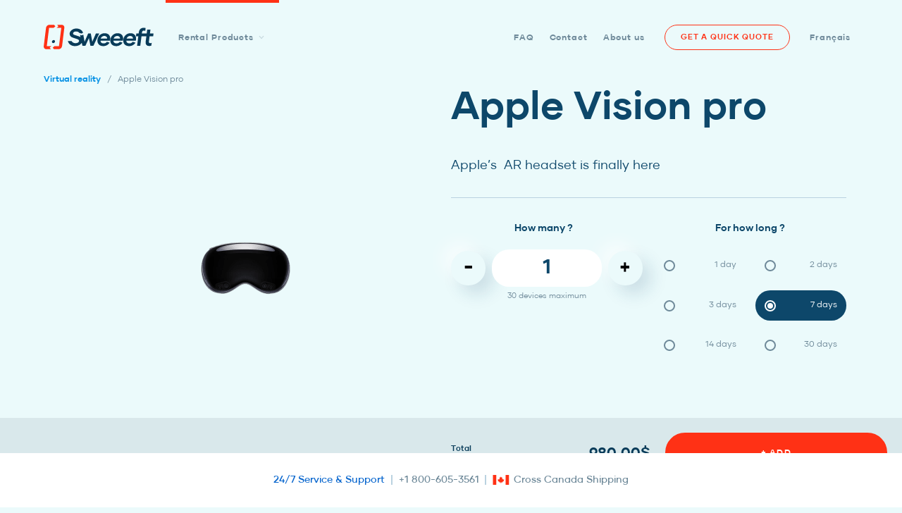

--- FILE ---
content_type: text/html; charset=utf-8
request_url: https://sweeeft.com/en/rental-products/virtual-reality-equipment-rental/apple-vision-pro-en
body_size: 18132
content:
<!DOCTYPE html><html lang="en"><head><link rel="preconnect" href="https://www.google-analytics.com" crossorigin="anonymous"/><script async="" src="https://www.googletagmanager.com/gtag/js?id=UA-143749410-1"></script><script>
                window.dataLayer = window.dataLayer || [];
                function gtag(){dataLayer.push(arguments);}
                gtag('js', new Date());
                gtag("config", "UA-143749410-1");
              </script><link rel="preconnect" href="https://stats.g.doubleclick.net" crossorigin="anonymous"/><link rel="preconnect" href="https://www.google.fr" crossorigin="anonymous"/><link rel="preconnect" href="https://www.googletagmanager.com" crossorigin="anonymous"/><script>(function(w,d,s,l,i){w[l]=w[l]||[];w[l].push({'gtm.start':
            new Date().getTime(),event:'gtm.js'});var f=d.getElementsByTagName(s)[0],
            j=d.createElement(s),dl=l!='dataLayer'?'&l='+l:'';j.async=true;j.src=
            'https://www.googletagmanager.com/gtm.js?id='+i+dl;f.parentNode.insertBefore(j,f);
          })(window,document,'script','dataLayer','GTM-MBHKS7F');</script><meta charSet="utf-8"/><title>Apple Vision pro rental | Sweeeft</title><meta property="og:title" content="Apple Vision pro rental | Sweeeft"/><meta name="description" content="Apple Vision pro available for rental - Apple’s&amp;nbsp; AR headset is fi - Get a quote!"/><meta property="og:description" content="Apple Vision pro available for rental - Apple’s&amp;nbsp; AR headset is fi - Get a quote!"/><meta property="og:locale" content="fr_FR"/><meta name="twitter:title" content="Apple Vision pro rental | Sweeeft"/><meta name="twitter:description" content="Apple Vision pro available for rental - Apple’s&amp;nbsp; AR headset is fi - Get a quote!"/><meta name="robots" content="index, follow"/><meta name="googlebot" content="index, follow, max-snippet:-1, max-image-preview:large, max-video-preview:-1"/><base href="https://sweeeft.com"/><meta name="screen-orientation" content="portrait"/><meta content="width=device-width, initial-scale=1, minimum-scale=1, maximum-scale=5" name="viewport"/><link rel="preconnect" href="https://res.cloudinary.com" crossorigin="anonymous"/><link rel="preconnect" href="https://sessions.bugsnag.com" crossorigin="anonymous"/><link rel="preload" href="/fonts/Gilmer-Medium/Gilmer-Medium.woff2" as="font" type="font/woff2" crossorigin="anonymous"/><link rel="preload" href="/fonts/Gilmer-Bold/Gilmer-Bold.woff2" as="font" type="font/woff2" crossorigin="anonymous"/><link rel="preload" href="/fonts/Gilmer-Heavy/Gilmer-Heavy.woff2" as="font" type="font/woff2" crossorigin="anonymous"/><link rel="preload" href="/fonts/Gilmer-Outline/Gilmer-Outline.woff2" as="font" type="font/woff2" crossorigin="anonymous"/><link rel="shortcut icon" href="/favicon.ico"/><link rel="icon" href="/favicon.ico"/><link rel="icon" type="image/png" href="/favicon.png"/><link rel="icon" type="image/vnd.microsoft.icon" href="/favicon.ico"/><link rel="icon" type="image/x-icon" href="/favicon.ico"/><link rel="apple-touch-icon" sizes="57x57" href="/apple-icon-57x57.png"/><link rel="apple-touch-icon" sizes="60x60" href="/apple-icon-60x60.png"/><link rel="apple-touch-icon" sizes="72x72" href="/apple-icon-72x72.png"/><link rel="apple-touch-icon" sizes="76x76" href="/apple-icon-76x76.png"/><link rel="apple-touch-icon" sizes="114x114" href="/apple-icon-114x114.png"/><link rel="apple-touch-icon" sizes="120x120" href="/apple-icon-120x120.png"/><link rel="apple-touch-icon" sizes="144x144" href="/apple-icon-144x144.png"/><link rel="apple-touch-icon" sizes="152x152" href="/apple-icon-152x152.png"/><link rel="apple-touch-icon" sizes="180x180" href="/apple-icon-180x180.png"/><link rel="icon" type="image/png" sizes="192x192" href="/android-icon-192x192.png"/><link rel="icon" type="image/png" sizes="32x32" href="/favicon-32x32.png"/><link rel="icon" type="image/png" sizes="96x96" href="/favicon-96x96.png"/><link rel="icon" type="image/png" sizes="16x16" href="/favicon-16x16.png"/><link rel="manifest" href="/manifest.json"/><meta name="theme-color"/><meta name="mobile-web-app-capable" content="yes"/><meta name="apple-mobile-web-app-title" content="Sweeeft"/><meta name="apple-mobile-web-app-capable" content="yes"/><meta name="apple-mobile-web-app-status-bar-style" content="default"/><meta name="msapplication-navbutton-color"/><meta name="msapplication-TileColor"/><meta name="msapplication-TileImage" content="ms-icon-144x144.png"/><meta name="msapplication-config" content="browserconfig.xml"/><meta name="application-name" content="Sweeeft"/><meta name="msapplication-tooltip" content="Sweeeft"/><meta name="msapplication-starturl" content="/fr"/><meta name="msapplication-tap-highlight" content="no"/><meta name="full-screen" content="yes"/><meta name="browsermode" content="application"/><meta name="nightmode" content="enable"/><meta name="layoutmode" content="fitscreen"/><meta name="imagemode" content="force"/><script type="application/ld+json">{"@context":"http://schema.org","@type":"Corporation","name":"Sweeeft ","contactPoint":{"@type":"ContactPoint","telephone":"1-800-605-3561","contactType":"customer service","areaServed":"CA"},"sameAs":["https://www.facebook.com/sweeeft","https://twitter.com/sweeeft","https://www.linkedin.com/company/sweeeft"],"url":"https://res.cloudinary.com/sweeeft-staging/image/upload/c_scale,f_auto,g_center,q_auto,w_1024/logo","address":{"@type":"PostalAddress","streetAddress":"651 Notre-Dame St W #230","addressLocality":"Montreal","postalCode":"H3C 1H9"}}</script><noscript data-n-css="true"></noscript><link rel="preload" href="/_next/static/chunks/main-ea575be2af6ab14ca014.js" as="script"/><link rel="preload" href="/_next/static/chunks/webpack-eb080e3f091731f228fb.js" as="script"/><link rel="preload" href="/_next/static/chunks/framework.4f4d86346d21d5cb1e34.js" as="script"/><link rel="preload" href="/_next/static/chunks/29107295.1f908f9925745695e6c3.js" as="script"/><link rel="preload" href="/_next/static/chunks/c9c6fe98.52f235f91b1789ff571f.js" as="script"/><link rel="preload" href="/_next/static/chunks/commons.7fe863d2a29f92fc111a.js" as="script"/><link rel="preload" href="/_next/static/chunks/85474f93dde26c802d08fd7dbeaf23aaaf9af8d8.f306a1763f0c3e3a13cc.js" as="script"/><link rel="preload" href="/_next/static/chunks/79a9dc7acd8b9de228eb0d641403cd2297aec949.c9559ecbe8a9bdb8b702.js" as="script"/><link rel="preload" href="/_next/static/chunks/88484d4ab7cf1c7c08f7a6e5d87ada7572f7e330.51c2b825539f8eb59005.js" as="script"/><link rel="preload" href="/_next/static/chunks/7a3e2d7a9ee1c5b556bc4f029f648dcf177e72a6.bb19ded1a33d263215e3.js" as="script"/><link rel="preload" href="/_next/static/chunks/dc39eee5ccb7599d8c3e9c999ea51d45b3416fdc.47127fce27ad9070ee84.js" as="script"/><link rel="preload" href="/_next/static/chunks/a775c6ab3c90e1cf3d50aed0052ee1abd40c725e.7de5ba239851d38c956b.js" as="script"/><link rel="preload" href="/_next/static/chunks/pages/_app-20070a01f9b45f4347e9.js" as="script"/><link rel="preload" href="/_next/static/chunks/3e5e9494ece5f2ff21988ccab94639d1bddc9613.1445925cd7f56d0a0a19.js" as="script"/><link rel="preload" href="/_next/static/chunks/2b67130eeba71eeefad50f41768dc7d82c2e7195.1c9e7fa90826c4e36880.js" as="script"/><link rel="preload" href="/_next/static/chunks/89db98da2a48f440c0573750338cb06a0e0030da.9af3df5031c5840ff900.js" as="script"/><link rel="preload" href="/_next/static/chunks/ef7ca18f305e3f6980479b0fb37e2e6f24f9a12e.66b5d24a56ddf7aae634.js" as="script"/><link rel="preload" href="/_next/static/chunks/cc46bd82e6c31d139b6d05ba2fe627a1713aaab6.fb03b8df9c94318a746e.js" as="script"/><link rel="preload" href="/_next/static/chunks/pages/Product-3019303c2103a45e3008.js" as="script"/><style id="jss-server-side">@keyframes hs-resize-observer-dummy-animation{0%{z-index:0}to{z-index:-1}}@keyframes fadeIn{0%{opacity:0}to{opacity:.2}}.container-31{display:inline-flex;position:relative}.container-31 svg{width:100%;height:100%}.image-32{visibility:hidden}.container-42{width:1.6rem;height:1.6rem}.asset-43{width:100%;height:100%;display:inline-block}.container-70{width:2.4rem;height:2.4rem}.asset-71{width:100%;height:100%;display:inline-block}.container-281{width:2.7rem;height:1.6rem}.asset-282{width:100%;height:100%;display:inline-block}.container-27{width:17.8rem;height:4.1rem}.asset-28{width:100%;height:100%;display:inline-block}.container-263{width:4rem;height:4rem}.asset-264{width:100%;height:100%;display:inline-block}.container-269{width:4rem;height:4rem}.asset-270{width:100%;height:100%;display:inline-block}.container-266{width:4rem;height:4rem}.asset-267{width:100%;height:100%;display:inline-block}.container-24{display:inline-flex;position:relative}.container-24 [fill]:not([fill=none]):not(.no-fill),.container-24 [stroke]:not([stroke=none]):not(.no-stroke){transition:fill .2s ease,stroke .2s ease}.container-24 a{display:flex}.alt-25,.os-theme-dark.os-host-scrollbar-horizontal-hidden>.os-scrollbar-horizontal .os-scrollbar-handle:before,.os-theme-dark.os-host-scrollbar-vertical-hidden>.os-scrollbar-vertical .os-scrollbar-handle:before,.os-theme-light.os-host-scrollbar-horizontal-hidden>.os-scrollbar-horizontal .os-scrollbar-handle:before,.os-theme-light.os-host-scrollbar-vertical-hidden>.os-scrollbar-vertical .os-scrollbar-handle:before{display:none}.iconAsset-149{height:1.8rem;max-width:1.8rem;min-width:1.8rem;max-height:1.8rem;min-height:1.8rem}.iconRight-150{flex-direction:row-reverse!important;justify-content:space-between}.spark-151{margin-left:.2rem}.container-d0-152{color:#fff;cursor:pointer;display:inline-flex;padding:2.3rem 3.2rem;font-size:1.4rem;font-style:normal;transition:color .3s,borderColor .3s,backgroundColor .3s;align-items:center;font-family:"Gilmer",sans-serif;font-weight:700;line-height:1.6rem;user-select:none;border-color:#ff3115;border-style:solid;border-width:2px;border-radius:3.2rem;flex-direction:row;letter-spacing:.15rem;text-decoration:none;background-color:#ff3115}.icon-d1-153{margin-right:1rem}.container-d2-200{color:#fff;cursor:pointer;display:inline-flex;padding:2.3rem 3.2rem;font-size:1.4rem;font-style:normal;transition:color .3s,borderColor .3s,backgroundColor .3s;align-items:center;font-family:"Gilmer",sans-serif;font-weight:700;line-height:1.6rem;user-select:none;border-color:#0d476a;border-style:solid;border-width:2px;border-radius:3.2rem;flex-direction:row;letter-spacing:.15rem;text-decoration:none;background-color:#0d476a}.icon-d3-201{margin-right:1rem}body,html{height:100%}body{width:100%;font-size:1.6rem}html{font-size:62.5%}@media (min-width:768px){html{font-size:42.5%}}@media (min-width:778px){html{font-size:42.74038461538461%}}@media (min-width:788px){html{font-size:42.98076923076923%}}@media (min-width:798px){html{font-size:43.22115384615385%}}@media (min-width:808px){html{font-size:43.46153846153846%}}@media (min-width:818px){html{font-size:43.70192307692308%}}@media (min-width:828px){html{font-size:43.94230769230769%}}@media (min-width:838px){html{font-size:44.18269230769231%}}@media (min-width:848px){html{font-size:44.42307692307692%}}@media (min-width:858px){html{font-size:44.66346153846154%}}@media (min-width:868px){html{font-size:44.90384615384615%}}@media (min-width:878px){html{font-size:45.14423076923077%}}@media (min-width:888px){html{font-size:45.38461538461539%}}@media (min-width:898px){html{font-size:45.625%}}@media (min-width:908px){html{font-size:45.86538461538461%}}@media (min-width:918px){html{font-size:46.10576923076923%}}@media (min-width:928px){html{font-size:46.34615384615385%}}@media (min-width:938px){html{font-size:46.58653846153846%}}@media (min-width:948px){html{font-size:46.82692307692308%}}@media (min-width:958px){html{font-size:47.06730769230769%}}@media (min-width:968px){html{font-size:47.30769230769231%}}@media (min-width:978px){html{font-size:47.54807692307692%}}@media (min-width:988px){html{font-size:47.78846153846154%}}@media (min-width:998px){html{font-size:48.02884615384615%}}@media (min-width:1008px){html{font-size:48.26923076923077%}}@media (min-width:1018px){html{font-size:48.50961538461539%}}@media (min-width:1028px){html{font-size:48.75%}}@media (min-width:1038px){html{font-size:48.99038461538461%}}@media (min-width:1048px){html{font-size:49.23076923076923%}}@media (min-width:1058px){html{font-size:49.47115384615385%}}@media (min-width:1068px){html{font-size:49.71153846153846%}}@media (min-width:1078px){html{font-size:49.95192307692308%}}@media (min-width:1088px){html{font-size:50.19230769230769%}}@media (min-width:1098px){html{font-size:50.43269230769231%}}@media (min-width:1108px){html{font-size:50.67307692307692%}}@media (min-width:1118px){html{font-size:50.91346153846154%}}@media (min-width:1128px){html{font-size:51.15384615384615%}}@media (min-width:1138px){html{font-size:51.39423076923077%}}@media (min-width:1148px){html{font-size:51.63461538461539%}}@media (min-width:1158px){html{font-size:51.875%}}@media (min-width:1168px){html{font-size:52.11538461538461%}}@media (min-width:1178px){html{font-size:52.35576923076923%}}@media (min-width:1188px){html{font-size:52.59615384615385%}}@media (min-width:1198px){html{font-size:52.83653846153847%}}@media (min-width:1208px){html{font-size:53.07692307692308%}}@media (min-width:1218px){html{font-size:53.31730769230769%}}@media (min-width:1228px){html{font-size:53.55769230769231%}}@media (min-width:1238px){html{font-size:53.79807692307692%}}@media (min-width:1248px){html{font-size:54.03846153846153%}}@media (min-width:1258px){html{font-size:54.27884615384615%}}@media (min-width:1268px){html{font-size:54.51923076923077%}}@media (min-width:1278px){html{font-size:54.75961538461539%}}@media (min-width:1288px){html{font-size:55%}}@media (min-width:1298px){html{font-size:55.24038461538461%}}@media (min-width:1308px){html{font-size:55.48076923076923%}}@media (min-width:1318px){html{font-size:55.72115384615385%}}@media (min-width:1328px){html{font-size:55.96153846153847%}}@media (min-width:1338px){html{font-size:56.20192307692308%}}@media (min-width:1348px){html{font-size:56.44230769230769%}}@media (min-width:1358px){html{font-size:56.68269230769231%}}@media (min-width:1368px){html{font-size:56.92307692307692%}}@media (min-width:1378px){html{font-size:57.16346153846153%}}@media (min-width:1388px){html{font-size:57.40384615384615%}}@media (min-width:1398px){html{font-size:57.64423076923077%}}@media (min-width:1408px){html{font-size:57.88461538461539%}}@media (min-width:1418px){html{font-size:58.125%}}@media (min-width:1428px){html{font-size:58.36538461538461%}}@media (min-width:1438px){html{font-size:58.605769230769226%}}@media (min-width:1448px){html{font-size:58.84615384615385%}}@media (min-width:1458px){html{font-size:59.08653846153847%}}@media (min-width:1468px){html{font-size:59.32692307692308%}}@media (min-width:1478px){html{font-size:59.56730769230769%}}@media (min-width:1488px){html{font-size:59.80769230769231%}}@media (min-width:1498px){html{font-size:60.04807692307692%}}@media (min-width:1508px){html{font-size:60.28846153846153%}}@media (min-width:1518px){html{font-size:60.52884615384615%}}@media (min-width:1528px){html{font-size:60.769230769230774%}}@media (min-width:1538px){html{font-size:61.00961538461539%}}@media (min-width:1548px){html{font-size:61.25%}}@media (min-width:1558px){html{font-size:61.49038461538461%}}@media (min-width:1568px){html{font-size:61.730769230769226%}}@media (min-width:1578px){html{font-size:61.97115384615385%}}@media (min-width:1588px){html{font-size:62.21153846153847%}}@media (min-width:1600px){html{font-size:62.5%}}body,li,ol,p,ul{margin:0;padding:0}a,a:hover{text-decoration:none}a:hover{cursor:pointer}li,ol,ul{list-style:none}img{vertical-align:middle}button:focus,input:focus,select:focus,textarea:focus{outline:0}input::-ms-clear{display:none}*{-webkit-font-smoothing:antialiased;-moz-osx-font-smoothing:grayscale}*,:after,:before{box-sizing:border-box}button{font:inherit;color:inherit;width:auto;border:0;margin:0;padding:0;overflow:visible;background:0 0;line-height:normal}@font-face{font-family:Gilmer;font-weight:400;font-display:swap;src:local(Gilmer-Regular),url(/fonts/Gilmer-Regular/Gilmer-Regular.woff2) format("woff2"),url(/fonts/Gilmer-Regular/Gilmer-Regular.woff) format("woff"),url(/fonts/Gilmer-Regular/Gilmer-Regular.ttf) format("truetype")}@font-face{font-family:Gilmer;font-weight:500;font-display:swap;src:local(Gilmer-Medium),url(/fonts/Gilmer-Medium/Gilmer-Medium.woff2) format("woff2"),url(/fonts/Gilmer-Medium/Gilmer-Medium.woff) format("woff"),url(/fonts/Gilmer-Medium/Gilmer-Medium.ttf) format("truetype")}@font-face{font-family:Gilmer;font-weight:700;font-display:swap;src:local(Gilmer-Bold),url(/fonts/Gilmer-Bold/Gilmer-Bold.woff2) format("woff2"),url(/fonts/Gilmer-Bold/Gilmer-Bold.woff) format("woff"),url(/fonts/Gilmer-Bold/Gilmer-Bold.ttf) format("truetype")}@font-face{font-family:Gilmer;font-weight:800;font-display:swap;src:local(Gilmer-Heavy),url(/fonts/Gilmer-Heavy/Gilmer-Heavy.woff2) format("woff2"),url(/fonts/Gilmer-Heavy/Gilmer-Heavy.woff) format("woff"),url(/fonts/Gilmer-Heavy/Gilmer-Heavy.ttf) format("truetype")}@font-face{font-family:Gilmer;font-weight:900;font-display:swap;src:local(Gilmer-Outline),url(/fonts/Gilmer-Outline/Gilmer-Outline.woff2) format("woff2"),url(/fonts/Gilmer-Outline/Gilmer-Outline.woff) format("woff"),url(/fonts/Gilmer-Outline/Gilmer-Outline.ttf) format("truetype")}html.os-html,html.os-html>.os-host{width:100%!important;height:100%!important;margin:0!important;display:block;overflow:hidden;position:absolute!important;min-width:100%!important;box-sizing:border-box;min-height:100%!important}html.os-html>.os-host>.os-padding{position:absolute}body.os-dragging,body.os-dragging *{cursor:default}.os-host,.os-host-textarea{overflow:visible!important;position:relative;flex-wrap:nowrap;align-items:flex-start;align-content:flex-start;flex-direction:column;justify-content:flex-start}.os-host-flexbox{display:-ms-flexbox;display:-webkit-box;display:flex;overflow:hidden!important}.os-host-flexbox>.os-size-auto-observer{height:inherit!important}.os-host-flexbox>.os-content-glue,.os-host-flexbox>.os-size-auto-observer{flex-grow:0;min-width:0;flex-basis:auto;min-height:0;flex-shrink:1}#os-dummy-scrollbar-size{width:500px;height:500px;opacity:0;overflow:scroll;position:fixed;visibility:hidden}#os-dummy-scrollbar-size>div{width:200%;height:200%;margin:10px 0}.os-viewport-native-scrollbars-invisible#os-dummy-scrollbar-size,.os-viewport-native-scrollbars-invisible.os-viewport{scrollbar-width:none!important}.os-viewport-native-scrollbars-invisible#os-dummy-scrollbar-size::-webkit-scrollbar,.os-viewport-native-scrollbars-invisible#os-dummy-scrollbar-size::-webkit-scrollbar-corner,.os-viewport-native-scrollbars-invisible.os-viewport::-webkit-scrollbar,.os-viewport-native-scrollbars-invisible.os-viewport::-webkit-scrollbar-corner{width:0!important;height:0!important;display:none!important;background:0 0!important;visibility:hidden!important}.os-content-glue{width:100%;max-width:100%;box-sizing:inherit;max-height:100%;pointer-events:none}.os-padding{top:0;left:0;right:0;width:auto!important;bottom:0;height:auto!important;margin:0;padding:0;z-index:1;overflow:visible;position:absolute;direction:inherit;box-sizing:inherit}.os-host-overflow>.os-padding,.os-viewport{overflow:hidden}.os-viewport{top:0;left:0;right:0;bottom:0;margin:0;resize:none!important;outline:0!important;padding:0;position:absolute;direction:inherit!important;box-sizing:inherit!important}.os-content-arrange{z-index:-1;position:absolute;min-width:1px;min-height:1px;pointer-events:none}.os-content{width:100%;height:100%;display:block;position:relative;direction:inherit;box-sizing:border-box!important;visibility:visible}.os-content:after,.os-content:before{width:0;height:0;content:'';display:table;font-size:0;line-height:0}.os-content>.os-textarea{top:0!important;clip:auto!important;left:0!important;float:none!important;border:0!important;filter:none!important;margin:0!important;resize:none!important;display:block!important;opacity:1!important;outline:0 transparent!important;padding:0;z-index:1!important;overflow:hidden!important;position:absolute!important;direction:inherit!important;max-width:none!important;transform:none!important;background:0 0!important;box-shadow:none!important;box-sizing:border-box!important;max-height:none!important;perspective:none!important;border-radius:0!important;vertical-align:baseline!important}.os-host-rtl>.os-padding>.os-viewport>.os-content>.os-textarea{right:0!important}.os-content>.os-textarea-cover{z-index:-1;pointer-events:none}.os-content>.os-textarea[wrap=off]{margin:0!important;white-space:pre!important}.os-text-inherit{color:inherit;cursor:text;direction:inherit;font-size:inherit;font-style:inherit;text-align:inherit;font-family:inherit;font-weight:inherit;line-height:inherit;text-indent:inherit;text-shadow:inherit;font-variant:inherit;unicode-bidi:inherit;word-spacing:inherit;text-overflow:inherit;letter-spacing:inherit;text-transform:inherit;text-decoration:inherit}.os-resize-observer{top:0;left:0;width:100%;display:block;opacity:0;position:absolute;box-sizing:inherit}.os-resize-observer,.os-resize-observer-host,.os-size-auto-observer{height:100%;z-index:-1;overflow:hidden;pointer-events:none}.os-resize-observer-host{top:0;left:0;width:100%;display:block;opacity:0;position:absolute;border:inherit;padding:inherit;box-sizing:border-box;border-color:transparent;border-style:solid}.os-resize-observer-host:after{content:''}.os-resize-observer-host:after,.os-resize-observer-host>.os-resize-observer{width:200%;border:inherit;height:200%;margin:0;display:block;padding:inherit;box-sizing:content-box}.os-resize-observer.observed,object.os-resize-observer{box-sizing:border-box!important}.os-size-auto-observer{float:left;width:inherit;margin:0;padding:0;position:relative;flex-grow:inherit;max-width:1px;box-sizing:inherit!important;flex-basis:0;max-height:1px;flex-shrink:0}.os-size-auto-observer>.os-resize-observer{width:1000%;height:1000%;min-width:1px;min-height:1px}.os-resize-observer-item{top:0;flex:none!important;left:0;right:0;bottom:0;opacity:0;z-index:-1;overflow:hidden;position:absolute;direction:ltr!important}.os-resize-observer-item-final{top:0;flex:none!important;left:0;position:absolute;transition:none!important}.os-resize-observer{animation-name:hs-resize-observer-dummy-animation;animation-duration:.001s}.os-host-transition>.os-scrollbar,.os-host-transition>.os-scrollbar-corner{transition:opacity .3s,visibility .3s,top .3s,right .3s,bottom .3s,left .3s}html.os-html>.os-host>.os-scrollbar{z-index:999999;position:absolute}.os-scrollbar,.os-scrollbar-corner{opacity:1;z-index:1;position:absolute}.os-scrollbar-corner{right:0;bottom:0}.os-scrollbar{pointer-events:none}.os-scrollbar-handle,.os-scrollbar-track{width:100%;height:100%;pointer-events:auto}.os-scrollbar-track{border:0!important;padding:0!important;position:relative}.os-scrollbar-handle{position:absolute}.os-scrollbar-handle-off,.os-scrollbar-track-off{pointer-events:none}.os-scrollbar.os-scrollbar-unusable,.os-scrollbar.os-scrollbar-unusable *{pointer-events:none!important}.os-scrollbar.os-scrollbar-unusable .os-scrollbar-handle{opacity:0!important}.os-scrollbar-horizontal{left:0;bottom:0}.os-scrollbar-vertical{top:0;right:0}.os-host-rtl>.os-scrollbar-horizontal{right:0}.os-host-rtl>.os-scrollbar-corner,.os-host-rtl>.os-scrollbar-vertical{left:0;right:auto}.os-host-resize-disabled.os-host-scrollbar-horizontal-hidden>.os-scrollbar-corner,.os-host-resize-disabled.os-host-scrollbar-vertical-hidden>.os-scrollbar-corner,.os-host-scrollbar-horizontal-hidden>.os-scrollbar-horizontal,.os-host-scrollbar-vertical-hidden>.os-scrollbar-vertical,.os-padding+.os-scrollbar-corner,.os-scrollbar-auto-hidden,.os-scrollbar-horizontal+.os-scrollbar-vertical.os-scrollbar-auto-hidden+.os-scrollbar-corner,.os-scrollbar-horizontal.os-scrollbar-auto-hidden+.os-scrollbar-vertical+.os-scrollbar-corner,.os-scrollbar-horizontal.os-scrollbar-auto-hidden+.os-scrollbar-vertical.os-scrollbar-auto-hidden+.os-scrollbar-corner{opacity:0;visibility:hidden;pointer-events:none}.os-scrollbar-corner-resize-both{cursor:nwse-resize}.os-host-rtl>.os-scrollbar-corner-resize-both{cursor:nesw-resize}.os-scrollbar-corner-resize-horizontal{cursor:ew-resize}.os-scrollbar-corner-resize-vertical{cursor:ns-resize}.os-dragging .os-scrollbar-corner.os-scrollbar-corner-resize{cursor:default}.os-host-resize-disabled.os-host-scrollbar-horizontal-hidden>.os-scrollbar-vertical{top:0;bottom:0}.os-host-resize-disabled.os-host-scrollbar-vertical-hidden>.os-scrollbar-horizontal,.os-host-rtl.os-host-resize-disabled.os-host-scrollbar-vertical-hidden>.os-scrollbar-horizontal{left:0;right:0}.os-scrollbar-corner.os-scrollbar-corner-resize,.os-scrollbar:hover{opacity:1!important;visibility:visible!important}.os-scrollbar-corner.os-scrollbar-corner-resize{pointer-events:auto!important;background-image:url([data-uri]);background-repeat:no-repeat;background-position:100% 100%}.os-host-rtl>.os-scrollbar-corner.os-scrollbar-corner-resize{transform:scale(-1,1)}.os-host-overflow{overflow:hidden!important}.os-theme-none>.os-scrollbar-corner,.os-theme-none>.os-scrollbar-horizontal,.os-theme-none>.os-scrollbar-vertical{display:none!important}.os-theme-none>.os-scrollbar-corner-resize{display:block!important;min-width:10px;min-height:10px}.os-theme-dark>.os-scrollbar-horizontal,.os-theme-light>.os-scrollbar-horizontal{right:10px;height:10px}.os-theme-dark>.os-scrollbar-vertical,.os-theme-light>.os-scrollbar-vertical{width:10px;bottom:10px}.os-theme-dark.os-host-rtl>.os-scrollbar-horizontal,.os-theme-light.os-host-rtl>.os-scrollbar-horizontal{left:10px;right:0}.os-theme-dark>.os-scrollbar-corner,.os-theme-light>.os-scrollbar-corner{width:10px;height:10px;background-color:transparent}.os-theme-dark>.os-scrollbar,.os-theme-light>.os-scrollbar{padding:2px;background:0 0;box-sizing:border-box}.os-theme-dark>.os-scrollbar.os-scrollbar-unusable,.os-theme-dark>.os-scrollbar>.os-scrollbar-track,.os-theme-light>.os-scrollbar.os-scrollbar-unusable,.os-theme-light>.os-scrollbar>.os-scrollbar-track{background:0 0}.os-theme-dark>.os-scrollbar-horizontal>.os-scrollbar-track>.os-scrollbar-handle,.os-theme-light>.os-scrollbar-horizontal>.os-scrollbar-track>.os-scrollbar-handle{min-width:30px}.os-theme-dark>.os-scrollbar-vertical>.os-scrollbar-track>.os-scrollbar-handle,.os-theme-light>.os-scrollbar-vertical>.os-scrollbar-track>.os-scrollbar-handle{min-height:30px}.os-theme-dark.os-host-transition>.os-scrollbar>.os-scrollbar-track>.os-scrollbar-handle,.os-theme-light.os-host-transition>.os-scrollbar>.os-scrollbar-track>.os-scrollbar-handle{transition:background-color .3s}.os-theme-dark>.os-scrollbar>.os-scrollbar-track,.os-theme-dark>.os-scrollbar>.os-scrollbar-track>.os-scrollbar-handle,.os-theme-light>.os-scrollbar>.os-scrollbar-track,.os-theme-light>.os-scrollbar>.os-scrollbar-track>.os-scrollbar-handle{border-radius:10px}.os-theme-dark>.os-scrollbar>.os-scrollbar-track>.os-scrollbar-handle{background:rgba(0,0,0,.4)}.os-theme-light>.os-scrollbar>.os-scrollbar-track>.os-scrollbar-handle{background:rgba(255,255,255,.4)}.os-theme-dark>.os-scrollbar:hover>.os-scrollbar-track>.os-scrollbar-handle{background:rgba(0,0,0,.55)}.os-theme-light>.os-scrollbar:hover>.os-scrollbar-track>.os-scrollbar-handle{background:rgba(255,255,255,.55)}.os-theme-dark>.os-scrollbar>.os-scrollbar-track>.os-scrollbar-handle.active{background:rgba(0,0,0,.7)}.os-theme-light>.os-scrollbar>.os-scrollbar-track>.os-scrollbar-handle.active{background:rgba(255,255,255,.7)}.os-theme-dark>.os-scrollbar-horizontal .os-scrollbar-handle:before{left:0;right:0;content:'';display:block;position:absolute}.os-theme-dark>.os-scrollbar-vertical .os-scrollbar-handle:before{top:0;bottom:0;content:'';display:block;position:absolute}.os-theme-light>.os-scrollbar-horizontal .os-scrollbar-handle:before{left:0;right:0;content:'';display:block;position:absolute}.os-theme-light>.os-scrollbar-vertical .os-scrollbar-handle:before{top:0;bottom:0;content:'';display:block;position:absolute}.os-theme-dark>.os-scrollbar-horizontal .os-scrollbar-handle:before,.os-theme-light>.os-scrollbar-horizontal .os-scrollbar-handle:before{top:-6px;bottom:-2px}.os-theme-dark>.os-scrollbar-vertical .os-scrollbar-handle:before,.os-theme-light>.os-scrollbar-vertical .os-scrollbar-handle:before{left:-6px;right:-2px}.os-host-rtl.os-theme-dark>.os-scrollbar-vertical .os-scrollbar-handle:before,.os-host-rtl.os-theme-light>.os-scrollbar-vertical .os-scrollbar-handle:before{left:-2px;right:-6px}#__next{height:100%}.wrapper-1{margin:0 auto;display:flex;position:relative;flex-grow:1;min-height:100%;align-items:center;flex-direction:column;justify-content:flex-start}@media (min-width:980px){.spacer-23{width:3.2rem}}.image-109{width:100%;height:100%;display:flex;position:relative;align-items:center;justify-content:center}.image-109 img{width:100%;height:100%;object-fit:contain;font-family:'object-fit: contain;'}.image-109.covered img{width:100%;height:100%;object-fit:cover;font-family:'object-fit: cover;'}.image-109.storybook-cover{width:300px;border:2px red solid;height:300px}.noScriptImage-110{top:0;left:0;width:100%;height:100%;position:absolute}.container-44{top:0;width:100%;margin:0 auto;display:flex;padding:10rem 2rem 0;flex-grow:1;transition:right .2s ease-out;will-change:right;background-color:#083b59}@media (min-width:980px){.container-44{top:6rem;left:0;right:0;padding:0;position:absolute;transition:none;background-color:transparent}}.wrapper-46{top:0;left:0;width:100%;height:100%;margin:0;display:flex;padding:0;position:absolute;flex-direction:column;background-color:#083b59}@media (min-width:980px){.wrapper-46{height:auto;position:relative;box-shadow:0 2px 10px rgba(0,0,0,.15);flex-direction:row;background-color:#fff;border-bottom-left-radius:3.2rem;border-bottom-right-radius:3.2rem}}.list-47{top:10rem;left:0;width:100%;display:flex;padding:0 2rem;position:absolute;flex-direction:column;background-color:#083b59}@media (min-width:980px){.list-47{width:35%;padding:4rem;position:initial;flex-grow:0;max-width:50rem;flex-shrink:0;background-color:#ebfafb;border-bottom-left-radius:3.2rem;border-bottom-right-radius:3.2rem}}.listEntry-48{width:100%;cursor:pointer;display:flex;padding:.2rem 0;align-items:center;flex-direction:row}@media (min-width:980px){.listEntry-48{opacity:.6;transition:opacity .3s}.listEntrySelected-49,.listEntrySelected-49 .listEntryArrow-52{opacity:1}.listEntrySelected-49 .listEntryLabel-51{color:#06293e}.listEntrySelected-49 .listEntryIcon-50 [fill]{fill:#ff3115;transition:fill .3s}.listEntrySelected-49 .listEntryIcon-50 [stroke]{stroke:#ff3115;transition:stroke .3s}.listEntrySelected-49 .listEntryIcon-50 [fill]:not([fill=none]):not(.no-fill){fill:#06293e}.listEntrySelected-49 .listEntryIcon-50 [stroke]:not([stroke=none]):not(.no-stroke){stroke:#06293e}}.listEntryIcon-50{width:6.4rem;opacity:.3}.listEntryIcon-50 [fill]{fill:#fff;transition:fill .3s}.listEntryIcon-50 [stroke]{stroke:#fff;transition:stroke .3s}@media (min-width:980px){.listEntryIcon-50{opacity:1}.listEntryIcon-50 [fill]{fill:#0d476a;transition:fill .3s}.listEntryIcon-50 [stroke]{stroke:#0d476a;transition:stroke .3s}.listEntryIcon-50 [fill]:not([fill=none]):not(.no-fill){fill:#06293e}.listEntryIcon-50 [stroke]:not([stroke=none]):not(.no-stroke){stroke:#06293e}}.listEntryLabel-51{color:#fff;display:flex;padding:1.6rem;flex-grow:1;font-size:2rem;font-style:normal;font-family:"Gilmer",sans-serif;font-weight:700}@media (min-width:980px){.listEntryLabel-51{color:#0d476a;transition:color .3s}}.listEntryArrow-52{width:24px;height:24px}.listEntryArrow-52 [fill]:not([fill=none]):not(.no-fill){fill:#fff}.listEntryArrow-52 [stroke]:not([stroke=none]):not(.no-stroke){stroke:#fff}@media (min-width:980px){.listEntryArrow-52{opacity:0;transition:opacity .3s}.listEntryArrow-52 [fill]:not([fill=none]):not(.no-fill){fill:#0d476a}.listEntryArrow-52 [stroke]:not([stroke=none]):not(.no-stroke){stroke:#0d476a}}.back-53{color:#fff;width:100%;padding:1.6rem 0;font-size:2rem;font-style:normal;font-family:"Gilmer",sans-serif;font-weight:700;border-bottom:1px solid #06293e;letter-spacing:.1rem}@media (min-width:980px){.back-53{display:none}}.backIcon-54{width:2.4rem;height:2.4rem;transform:rotate(180deg);margin-right:1rem}.backIcon-54 [fill]:not([fill=none]):not(.no-fill){fill:#fff}.backIcon-54 [stroke]:not([stroke=none]):not(.no-stroke){stroke:#fff}.results-56{display:none}@media (min-width:980px){.results-56{width:100%;display:flex;padding:4rem 2rem;flex-direction:column}}.resultsEntries-58,.resultsEntriesContainer-57{width:100%;display:flex;position:relative;flex-grow:1;align-items:center;flex-direction:row;justify-content:center}.resultsEntries-58{top:0;left:0;height:100%;position:absolute}.resultEntry-59{width:33.33333333333333%;cursor:pointer;display:flex;padding:0 2rem;text-align:center;transition:opacity .3s;flex-direction:column;justify-content:center}@media (min-width:980px){.resultEntry-59{padding-bottom:8rem}}.resultEntryNotHover-60{opacity:.5}.resultEntryImage-61{width:100%;height:auto}.resultEntryLabel-62,.resultEntryLegend-63{color:#0d476a;font-size:1.6rem;font-style:normal;font-family:"Gilmer",sans-serif;font-weight:700}.resultEntryLegend-63{color:#6e8999;font-size:1.4rem;font-weight:400}.title-64{display:none}@media (min-width:980px){.title-64{color:#0d476a;display:block;padding:0 0 4rem;font-size:1.6rem;font-style:normal;font-family:"Gilmer",sans-serif;font-weight:700}}.entryEnter-65{opacity:0;transition:opacity .3s ease;transition-delay:.2s}.entryEnterActive-66{opacity:1}.entryExit-67{transition:opacity .3s ease}.entryExitActive-68{opacity:0}.container-33{color:#fff;width:100%;display:flex;padding:1.6rem 0;font-size:2rem;font-style:normal;font-family:"Gilmer",sans-serif;font-weight:700;border-bottom:1px solid #06293e;flex-direction:row;letter-spacing:.1rem}.container-33:last-child{border-width:0}@media (min-width:980px){.container-33{width:auto;padding:0;position:relative;flex-grow:0;font-size:1.4rem;flex-basis:auto;align-items:center;border-width:0;letter-spacing:.1rem;justify-content:center}.hasHover-34:hover::after{top:0;left:0;right:0;height:4px;margin:auto;content:"";position:absolute;transform:translateY(-4rem);background:#ff3115}}.quote-35{color:#ff3115;width:auto;border:1px solid #ff3115;margin:2rem 0;padding:1.8rem 2.5rem;font-size:1.4rem;line-height:130%;border-radius:3rem}@media (min-width:980px){.quote-35{border:1px solid #ff3115;margin:0 2rem;font-size:1.2rem}.light-36{color:#6e8999}.light-36.quote-35{color:#ff3115;border:1px solid #ff3115}.light-36 .fold-39 [fill]:not([fill=none]):not(.no-fill){fill:#6e8999}.light-36 .fold-39 [stroke]:not([stroke=none]):not(.no-stroke){stroke:#6e8999}.withSubMenu-37{padding:0 2rem}}.fold-39{width:2.4rem;height:2.4rem;align-self:center;margin-left:.5rem}.fold-39 [fill]:not([fill=none]):not(.no-fill){fill:#fff}.fold-39 [stroke]:not([stroke=none]):not(.no-stroke){stroke:#fff}@media (min-width:980px){.fold-39{width:1.6rem;height:1.6rem;transform:rotate(90deg)}.selected-40::after{top:0;left:0;right:0;height:4px;margin:auto;content:"";position:absolute;transform:translateY(-4rem);background:#ff3115}}.noScrollBodyHeader{overflow:hidden;position:fixed}.container-6{width:100%;display:flex;padding:2.4rem;z-index:999;align-self:center;align-items:center;flex-direction:row;justify-content:center}@media (min-width:768px){.container-6{padding:4rem}}.overlay-7{top:0;left:0;width:100%;height:100%;opacity:.2;position:fixed;animation:fadeIn .5s;background-color:#000}.logoWrapper-9,.wrapper-8{display:flex;align-self:center;align-items:center;flex-direction:row;justify-content:flex-start}.wrapper-8{width:100%;position:relative;max-width:1600px}.logoWrapper-9{z-index:2;flex-grow:1}@media (min-width:980px){.logoWrapper-9{flex-grow:0;flex-basis:auto}}.logo-10{width:17.8rem;cursor:pointer;height:4.1rem}.light-11 .logo-10 [fill]:not([fill=none]):not(.no-fill){fill:#083b59}.light-11 .logo-10 [stroke]:not([stroke=none]):not(.no-stroke){stroke:#083b59}.menu-12,.menu-12::before{top:0;width:100%;position:fixed;background-color:#083b59}.menu-12{right:-100%;height:100%;display:flex;padding:10rem 0 0;overflow-y:auto;transition:right .2s ease-out;user-select:none;will-change:right;flex-direction:column;justify-content:space-between;-webkit-overflow-scrolling:touch}.menu-12::before{height:10rem;content:"";z-index:2}@media (min-width:980px){.menu-12{right:initial;width:100%;padding:0;overflow:visible;position:initial;flex-direction:row;justify-content:flex-start;background-color:transparent}.menu-12::before{display:none}}.menuOpened-13{right:0}.subMenuOpened-15{right:100%}@media (min-width:980px){.subMenuOpened-15{right:0}}.leftMenu-16{width:100%;display:flex;padding:0 2rem;flex-direction:column;justify-content:flex-start}@media (min-width:980px){.leftMenu-16{width:auto;padding:0 0 0 2rem;flex-direction:row}}.rightMenu-17{width:100%;display:flex;padding:0 2rem;flex-grow:1;align-items:center;flex-direction:column;background-color:#06293e}@media (min-width:980px){.rightMenu-17{width:auto;padding:0 0 0 2rem;align-items:initial;flex-direction:row;justify-content:flex-end;background-color:transparent}}.red-19{color:#ff3115}.rightMenuEntry-20{border-color:#083b59}@media (min-width:980px){.rightMenuEntry-20{padding:0 1.25rem}}.quote-21{border:1px solid #ff3115;padding:1.2rem 2.5rem}.burger-22{cursor:pointer}@media (min-width:980px){.burger-22{display:none}}.container-271{width:100%;height:8.8rem;display:none;position:relative;background:#fff}@media (min-width:768px){.container-271{display:flex}}.placeholder-272,.wrapper-273{width:100%;height:8.8rem;display:flex}.wrapper-273{bottom:0;padding:0 2.4rem;z-index:11;position:fixed;background:#fff;align-items:center;justify-content:center}@media (min-width:768px){.wrapper-273{padding:0 4rem}}.content-274{width:100%;display:flex;padding:2rem 0;align-items:center;justify-content:center}@media (min-width:768px){.content-274{max-width:1600px}}.phone-276,.shipping-277,.twentyFour-275{color:#0a67ce;font-size:1.6rem;font-style:normal;font-family:"Gilmer",sans-serif;font-weight:500;line-height:2rem}.phone-276,.shipping-277{color:#6e8999}.separator-278{width:2px;height:1.6rem;margin:0 1rem;background:#bad2e0}.flag-279{margin-right:.7rem}.container-4{width:100%;height:100%;margin:0 auto;position:relative}.container-4,.content-5{display:flex;flex-grow:1;flex-direction:column}.container-154{width:100%;display:flex;position:relative;padding-top:10rem;padding-bottom:10rem;background-color:#fff}@media (min-width:768px){.container-154{justify-content:center}}.wrapper-155{width:100%;display:flex;padding:4rem 2.4rem;position:relative;align-items:center;flex-direction:column}@media (min-width:768px){.wrapper-155{padding:12rem 4rem;max-width:1600px}}.texts-156{width:90%;display:flex;flex-direction:column}@media (min-width:768px){.texts-156{opacity:0}}.title-157{color:#0d476a;font-size:3.2rem;font-style:normal;text-align:center;font-family:"Gilmer",sans-serif;font-weight:700;letter-spacing:-.1rem;padding-bottom:4rem}@media (min-width:768px){.title-157{font-size:4.8rem;padding-bottom:8rem}}.content-158{width:100%;display:flex;position:relative;flex-direction:column}@media (min-width:768px){.content-158{align-items:flex-start;flex-direction:row}}.image-159{width:80rem}.step-160{display:flex;align-items:center;flex-direction:column;padding-bottom:4rem;justify-content:center}@media (min-width:768px){.step-160{width:25%}}.iconContainerContainer-161{width:60%;max-width:200px}.iconContainer-162{width:100%;height:0;position:relative;padding-top:100%}.iconContainer-162>*{top:0;left:0;width:100%;height:100%;position:absolute}.iconWrapper-163{border:1px solid #ebfafb;display:flex;align-items:center;border-radius:50%;justify-content:center;background-color:#fff}.iconBackground-164{width:100%;height:100%;position:absolute;border-radius:50%;background-color:#ebfafb}@media (min-width:768px){.iconBackground-164{opacity:0}}.iconGray-165,.iconSelected-166{position:absolute}.iconGray-165 [fill]:not([fill=none]):not(.no-fill){fill:#bad2e0}.iconGray-165 [stroke]:not([stroke=none]):not(.no-stroke){stroke:#bad2e0}@media (min-width:768px){.iconSelected-166{opacity:0}}.stepText-168,.stepTitle-167{font-style:normal;font-family:"Gilmer",sans-serif}.stepTitle-167{color:#ff3115;font-size:2.4rem;text-align:center;font-weight:700;padding-top:2.4rem}.stepText-168{color:#6e8999;font-size:2rem;font-weight:400;padding-top:2rem}.stepText-168 strong{color:#06293e}.dots-169{display:none}@media (min-width:768px){.dots-169{top:25%;left:0;right:0;height:20px;display:block;overflow:hidden;position:absolute;margin-top:-16px}.dots-169 div{top:0;left:0;width:100%;height:100%;position:absolute}.dots-169 img{width:1656px;height:100%}}.progress-170{clip-path:inset(0 100% 0 0)}.container-131{color:#eb5757;font-size:13px;font-style:normal;font-family:"Gilmer",sans-serif;font-weight:500}.container-132{font-size:1.2rem}.container-129,.container-202{width:100%;font-style:normal;font-family:"Gilmer",sans-serif}.container-129{font-size:1.5rem;font-weight:700;line-height:1.4rem;padding-bottom:.5rem}.container-129:after{content:"*";padding-left:.3rem}.container-d0-130:after{visibility:hidden}.container-202{color:#06293e;font-size:16px;font-weight:500;line-height:130%}.container-202:after{color:#6e8999;content:"*";padding-left:.3rem}.container-d0-203:after{display:inline}.inputContainer-185{border:1px solid #083b59;display:flex;padding:0;overflow:hidden;position:relative;flex-grow:1;align-items:center;border-radius:32px;background-color:transparent}.focused-186 .placeholder-189{transform:scale(.75);margin-top:-20px;margin-left:5px}.focused-186 .inputContainer-185{background:#fff}.label-187{font-size:1.5rem;font-style:normal;font-family:"Gilmer",sans-serif;font-weight:700;line-height:1.6rem}.placeholder-189{width:100%;height:100%;display:flex;padding:20px;position:absolute;flex-flow:row wrap;transition:transform .3s,margin-left .3s;align-items:center;line-height:100%;white-space:nowrap;pointer-events:none;transform-origin:top left}.hiddenPlaceholder-190{transform:scale(.75);margin-top:-20px;margin-left:5px}.input-192{border:0;height:100%;opacity:1;padding:26px 20px 18px;flex-grow:1;font-size:16px;background:0 0;font-style:normal;font-family:"Gilmer",sans-serif;font-weight:700}.ornament-193{padding:0 15px}.startOrnament-194{padding-left:0}.endOrnament-195{padding-right:0}.inputContainer-d0-198{border-color:#c5d8de}.input-d1-199{color:#0d476a;-webkit-text-fill-color:#0d476a}.container-171{width:100%;display:flex;position:relative;margin-top:-4rem;padding-top:4rem;flex-direction:column;padding-bottom:4rem;background-color:#54e8f0}@media (min-width:768px){.container-171{margin-top:-10rem;padding-top:10rem;padding-bottom:10rem}}.wrapper-172{width:100%;display:flex;padding:4rem 2.4rem;position:relative;align-items:center;flex-direction:column}@media (min-width:768px){.wrapper-172{padding:8rem 4rem 7rem}}.title-173{color:#0d476a;font-size:3.2rem;font-style:normal;text-align:center;font-family:"Gilmer",sans-serif;font-weight:700;letter-spacing:-.1rem;padding-bottom:4rem}@media (min-width:768px){.title-173{font-size:4.8rem}}.text-174{color:#35868e;font-size:2.4rem;max-width:70rem;font-style:normal;text-align:center;font-family:"Gilmer",sans-serif;font-weight:400;line-height:4rem;padding-bottom:4rem}.form-175{padding:0 0 3rem}.form-175,.form-175 form{width:100%;display:flex;align-items:center;flex-direction:column}.field-176{width:52rem;max-width:100%;text-align:left}.textInputContainer-177{border:1px solid #0d476a;background:0 0;align-items:initial;border-radius:4rem}.input-178{padding:20px 20px 15px}.placeholder-179{padding:16px 20px}.endOrnament-180{display:flex}.focused-181 .placeholder-179,.hiddenPlaceholder-182{margin-top:-8px}.submit-183{margin:-1px -1px -1px 0;padding:20px 40px;white-space:nowrap;border-width:1px;border-radius:4rem}.noScrollBody{overflow:hidden}.container-224{top:0;left:0;width:100%;height:100%;z-index:9000;position:fixed}.background-225,.wrapper-226{left:0;right:0;width:100%;height:100%}.background-225{z-index:1;position:fixed;background-color:rgba(0,0,0,.7)}.wrapper-226{top:0;bottom:0;margin:auto;position:absolute;overflow-y:auto}.content-227{display:flex;padding:2rem;z-index:2;position:relative;min-height:100%;align-items:center;justify-content:center}.overlayEnter-228 .background-225{opacity:0;transition:opacity .3s ease-out}.overlayEnter-228 .content-227{opacity:0;transform:scale(.8);transition:transform .3s ease,opacity .3s ease-out}.overlayEnterActive-229 .background-225{opacity:1}.overlayEnterActive-229 .content-227{opacity:1;transform:scale(1)}.overlayExit-230 .background-225{transition:opacity .3s ease-in}.overlayExit-230 .content-227{transition:transform .3s ease,opacity .3s ease-in}.overlayExitActive-231 .background-225{opacity:0}.overlayExitActive-231 .content-227{opacity:0;transform:scale(.8)}.container-218{width:100%;margin:0 auto;padding:2.5rem 3rem;background:#fff;border-radius:2rem}.header-219{display:flex;align-items:center;margin-bottom:1rem;flex-direction:row}.close-220{width:24px;height:24px;flex-shrink:0;margin-right:-.5rem}.close-220 [fill]:not([fill=none]):not(.no-fill){fill:#0d476a}.close-220 [stroke]:not([stroke=none]):not(.no-stroke){stroke:#0d476a}.icon-221{cursor:pointer}.title-222{color:#0d476a;font-size:1.4rem;font-style:normal;font-family:"Gilmer",sans-serif;font-weight:700;line-height:1.7rem;text-transform:uppercase}.header-d0-223{justify-content:flex-end}.container-204{margin:auto;max-width:580px}.wrapper-206{display:flex;padding:0 2.4rem 2.4rem;position:relative;flex-grow:1;text-align:center;flex-direction:column}@media (min-width:768px){.wrapper-206{padding:0 3rem 3rem}}.title-207{color:#0d476a;font-size:4rem;font-style:normal;font-family:"Gilmer",sans-serif;font-weight:700;padding-bottom:4rem}.fields-209,.form-208{width:100%;display:flex;flex-direction:column}.field-210{padding:1rem 0;text-align:left}.submitContainer-211{width:100%;display:flex;flex-direction:column}.submit-212{width:100%;margin:1rem 0;display:flex;font-size:14px;text-align:center;align-items:center;letter-spacing:1px;justify-content:center}.field_company_size-214,.field_email-213{margin-bottom:2rem}.errors-215{padding:2rem 0}.icon-216{margin-bottom:4rem}.confirmation-217{align-items:center;justify-content:center}.container-257{width:100%;display:flex;align-items:center;flex-direction:column}@media (min-width:768px){.container-257{width:auto;margin:-4rem -4rem -4rem 0;flex-wrap:wrap;align-items:flex-start;flex-direction:row;justify-content:flex-start}}.category-258{margin:2.4rem 0}@media (min-width:768px){.category-258{width:calc(20% - 4rem);margin:4rem;text-align:left}.category-258:last-of-type{width:auto}}.label-259{color:#bad2e0;font-size:1.6rem;font-style:normal;font-family:"Gilmer",sans-serif;font-weight:700;letter-spacing:.06rem;padding-bottom:4rem;text-transform:uppercase}.entries-260{display:flex;text-align:center;align-items:center;flex-direction:column}@media (min-width:768px){.entries-260{text-align:left;align-items:flex-start}}.entry-261{color:#0d476a;font-size:1.6rem;font-style:normal;font-family:"Gilmer",sans-serif;font-weight:500;padding-bottom:1.6rem}.entry-261:last-of-type{padding-bottom:0}.address-236:hover,.entry-261:hover{text-decoration:underline}.container-232{width:100%;display:flex;z-index:1;overflow:hidden;position:relative;margin-top:-4rem;align-items:center;padding-top:4rem;flex-direction:column;background-color:#fff;border-top-left-radius:2.4rem;border-top-right-radius:2.4rem}@media (min-width:768px){.container-232{margin-top:-10rem;padding-top:6rem;border-top-left-radius:10rem;border-top-right-radius:10rem}}.top-234,.wrapper-233{width:100%;display:flex}.wrapper-233{padding:4rem;position:relative;align-items:center;flex-direction:column}.top-234{max-width:1600px}@media (min-width:768px){.top-234{padding-bottom:8rem}}.topContent-235{width:100%;display:flex;align-items:flex-start;flex-direction:column}@media (min-width:768px){.topContent-235{flex-direction:row}}.address-236{color:#6e8999;width:100%;display:flex;align-items:center;flex-direction:column}@media (min-width:768px){.address-236{width:auto;min-width:20rem;align-items:flex-start;padding-right:4rem}}.addressLink-237,.addressText-238{color:#6e8999;width:100%;font-size:1.8rem;font-style:normal;font-family:"Gilmer",sans-serif;font-weight:500}.logo-239{width:80%;height:auto;margin-bottom:3rem}.logo-239 [fill]:not([fill=none]):not(.no-fill){fill:#0d476a}.logo-239 [stroke]:not([stroke=none]):not(.no-stroke){stroke:#0d476a}@media (min-width:768px){.logo-239{width:auto;height:4.1rem;margin-bottom:2rem}}.footerMenu-242{width:100%;padding:4rem 0;align-items:center;flex-direction:column}@media (min-width:768px){.footerMenu-242{width:auto;padding:0;flex-grow:1;align-items:flex-start;flex-direction:row;justify-content:flex-start}}.bottom-243{width:100%;display:flex;position:relative;justify-content:center;background-color:#ebfafb;border-top-left-radius:2.4rem;border-top-right-radius:2.4rem}@media (min-width:768px){.bottom-243{border-top-left-radius:10rem;border-top-right-radius:10rem}}.bottomWrapper-244{display:flex;max-width:1600px;justify-content:center}.bottomContent-245{width:100%;display:flex;text-align:left;align-items:center;flex-direction:column-reverse}@media (min-width:768px){.bottomContent-245{align-items:flex-start;flex-direction:row}}.bottomEntry-246{padding:2rem 0}@media (min-width:768px){.bottomEntry-246{padding:0 4rem}.bottomEntry-246:first-of-type{padding-left:0}}.appleAffiliation-249,.appleProducts-248,.copyright-247{color:#06293e;font-size:1.6rem;font-style:normal;font-family:"Gilmer",sans-serif;font-weight:500}.appleAffiliation-249,.appleProducts-248{color:#6e8999;font-weight:400}.social-250{display:flex;align-items:center;flex-direction:row;justify-content:center}.socialEntry-251{border:1px solid #0d476a;margin:0 1rem;border-radius:50%}.socialEntry-251 [fill]:not([fill=none]):not(.no-fill){fill:#0d476a;transition:fill .2s ease}.socialEntry-251 [stroke]:not([stroke=none]):not(.no-stroke){stroke:#0d476a;transition:stroke .2s ease}.socialEntry-251 path{transition:fill .2s ease}.socialEntry-251:hover.facebook-252{border-color:#3b5998}.socialEntry-251:hover.twitter-253{border-color:#00acee}.socialEntry-251:hover.linkedin-255{border-color:#069}.socialEntry-251:hover.instagram-254{border-color:#833ab4}.socialEntry-251:hover.instagram-254 [fill]:not([fill=none]):not(.no-fill){fill:#833ab4}.socialEntry-251:hover.instagram-254 [stroke]:not([stroke=none]):not(.no-stroke){stroke:#833ab4}.socialEntry-251:hover.linkedin-255 [fill]:not([fill=none]):not(.no-fill){fill:#069}.socialEntry-251:hover.linkedin-255 [stroke]:not([stroke=none]):not(.no-stroke){stroke:#069}.socialEntry-251:hover.twitter-253 [fill]:not([fill=none]):not(.no-fill){fill:#00acee}.socialEntry-251:hover.twitter-253 [stroke]:not([stroke=none]):not(.no-stroke){stroke:#00acee}.socialEntry-251:hover.facebook-252 [fill]:not([fill=none]):not(.no-fill){fill:#3b5998}.socialEntry-251:hover.facebook-252 [stroke]:not([stroke=none]):not(.no-stroke){stroke:#3b5998}.container-112{padding:2rem 0 0;text-align:center}.wrapper-113{width:100%;display:flex;align-items:center;justify-content:center}.button-114,.formLabel-118{font-style:normal;font-family:"Gilmer",sans-serif;font-weight:700;line-height:120%}.button-114{width:5.6rem;cursor:pointer;height:5.6rem;display:flex;font-size:3.2rem;box-shadow:-12px -12px 24px rgba(255,255,255,.595252),12px 12px 24px rgba(17,75,110,.154119);transition:color .3s,background-color .3s;align-items:center;flex-shrink:0;user-select:none;border-radius:100%;justify-content:center}.button-114:hover{color:#fff;background-color:#0d476a}.formLabel-118{color:#0d476a;font-size:1.6rem;margin-bottom:2rem}.inputContainer-119{margin:0 1rem;display:flex;padding:0;overflow:hidden;position:relative;flex-grow:1;align-items:center;border-radius:2.8rem;background-color:#fff}.input-122,.placeholder-120{width:100%;height:100%;padding:1.1rem 1.5rem}.placeholder-120{display:flex;position:absolute;flex-flow:row wrap;align-items:center;line-height:1.4rem;pointer-events:none}.input-122{border:0;opacity:1;font-size:3.2rem;background:0 0;font-style:normal;text-align:center;font-family:"Gilmer",sans-serif;font-weight:700;line-height:120%}.ornament-123{padding:0 1.5rem}.startOrnament-124{padding-left:0}.endOrnament-125{padding-right:0}.helpText-127{color:#6e8999;width:100%;display:flex;font-size:1.2rem;font-style:normal;margin-top:.8rem;font-family:"Gilmer",sans-serif;font-weight:400;line-height:120%;justify-content:center}.input-d0-128{color:#0d476a;-webkit-text-fill-color:#0d476a}.container-140{user-select:none;border-radius:2.4rem}.container-140:hover .boxInner-143{opacity:1}.label-141{cursor:pointer;display:flex;padding:1.5rem;align-items:flex-start;border-radius:2.4rem}.box-142{width:16px;border:2px solid #6e8999;height:16px;display:flex;overflow:hidden;position:relative;align-items:center;flex-shrink:0;border-radius:100%;justify-content:center}.boxInner-143{width:8px;height:8px;opacity:0;position:absolute;transition:.3s opacity;border-radius:50%;background-color:#6e8999}.input-144{margin:0;outline:0;position:absolute;visibility:hidden}.text-145{color:#6e8999;display:flex;flex-grow:1;font-size:1.4rem;font-style:normal;font-family:"Gilmer",sans-serif;font-weight:400;line-height:120%;margin-left:1rem;justify-content:flex-end}.selected-146{background:#0d476a}.selected-146 .box-142{border-color:#fff}.selected-146 .boxInner-143{opacity:1;background-color:#fff}.selected-146 .text-145{color:#fff}.container-133{padding:2rem 0 0}.wrapper-134{display:flex;align-items:flex-start;flex-direction:column}.label-135{color:#0d476a;width:100%;font-size:1.6rem;font-style:normal;text-align:center;font-family:"Gilmer",sans-serif;font-weight:700;line-height:120%;margin-bottom:2rem}.inputs-136{width:100%;display:grid;flex-wrap:wrap;column-gap:1.6rem;align-items:center;padding-right:1.6rem;flex-direction:row;grid-template-columns:50% 50%}.input-137{width:100%;margin:.8rem 0}.container-72{width:100%;display:flex;z-index:0;overflow:hidden;position:relative;margin-bottom:-4rem;flex-direction:row}@media (min-width:768px){.container-72{margin-bottom:0;justify-content:center}}.wrapper-73{width:100%;display:flex;padding:0 2.4rem;position:relative;flex-direction:column}@media (min-width:768px){.wrapper-73{padding:0 4rem 10rem;position:initial;max-width:1600px}}.breadcrumb-74{color:#6e8999;width:100%;display:flex;font-size:1.4rem;font-style:normal;font-family:"Gilmer",sans-serif;font-weight:400;line-height:120%;flex-direction:row}.breadcrumbSeparator-75{margin:0 1rem}.breadcrumbEntry-76{color:#0b93e5;font-style:normal;font-family:"Gilmer",sans-serif;font-weight:700}.content-77{width:100%;display:flex;align-items:flex-start;flex-direction:column}@media (min-width:768px){.content-77{align-items:initial;flex-direction:row}}.imageContainer-78{width:100%;margin:2.8rem 0 0;display:flex;align-items:center;flex-direction:column}@media (min-width:768px){.imageContainer-78{width:50%;position:relative}.image-79{width:100%;z-index:1;position:absolute;margin-right:5rem}}.info-80{width:100%;display:flex;padding:2.8rem 0 0;text-align:left;align-items:flex-start;flex-direction:column}@media (min-width:768px){.info-80{width:50%;padding:0 2rem 8rem 0}}.title-81{color:#0d476a;font-size:2.4rem;font-style:normal;font-family:"Gilmer",sans-serif;font-weight:700}@media (min-width:768px){.title-81{font-size:6.4rem}}.legend-82{color:#6e8999;width:100%;font-size:1.4rem;font-style:normal;transition:.3s opacity;font-family:"Gilmer",sans-serif;font-weight:400;line-height:120%;padding-top:.4rem}@media (min-width:768px){.legend-82{font-size:1.6rem}}.description-83,.description2-84{color:#0d476a;padding:3.6rem 0 0;font-size:2rem;font-style:normal;font-family:"Gilmer",sans-serif;font-weight:400;line-height:3rem}.description2-84{display:none;padding:1rem 0 0}.specs-85{width:100%;display:none;padding:3.6rem 0 0;flex-direction:column}.isMore-86 .description2-84,.isMore-86 .specs-85,.spec-87{display:flex}.spec-87{width:100%;margin:.8rem 0}.specLabel-88{color:#6e8999;font-size:1.6rem;font-style:normal;font-family:"Gilmer",sans-serif;font-weight:400;line-height:120%}.specSeparator-89{flex-grow:1;border-color:#6e8999;border-style:dashed;border-width:0 0 1px}.more-91,.specValue-90{color:#083b59;font-size:1.6rem;font-style:normal;font-family:"Gilmer",sans-serif;font-weight:700;line-height:120%}.more-91{color:#0b93e5;cursor:pointer;margin:1rem 0;display:flex;padding:.5rem;font-size:1.4rem;align-items:center}.moreLabel-92{padding-right:1rem}.moreIcon-93{transition:.3s transform}.moreIcon-93 [fill]:not([fill=none]):not(.no-fill){fill:#0d476a}.moreIcon-93 [stroke]:not([stroke=none]):not(.no-stroke){stroke:#0d476a}.lessIcon-94{transform:rotate(180deg)}.separator-95{width:100%;margin:3.6rem 0 2rem;border-color:#bad2e0;border-style:solid;border-width:1px 0 0}.button-96{width:100%;text-align:center;margin-bottom:4rem;justify-content:center}@media (min-width:768px){.button-96{width:auto;margin-bottom:10rem}}.form-97{width:100%;display:flex;flex-direction:column}.fields-98{z-index:2;position:relative}@media (min-width:768px){.fields-98{display:flex;justify-content:space-between}}.number-99{margin-bottom:2rem}@media (min-width:768px){.number-99{width:50%;padding-right:1rem}}.duration-100{margin-bottom:2rem}@media (min-width:768px){.duration-100{width:50%;padding-left:1rem}}.checkout-101{margin:0 -2.4rem;display:flex;padding:3.5rem 2.4rem;background:#d9e8eb;flex-direction:column}@media (min-width:768px){.checkout-101{left:0;right:0;bottom:0;margin:0;padding:2.4rem;z-index:0;position:absolute;padding-bottom:0}.checkoutWrapper-102{display:flex;max-width:1600px;align-items:center;padding-left:50%}}.total-103{width:100%;display:flex;margin-bottom:2.4rem}.totalLabels-104{display:flex;flex-grow:1;flex-direction:column}.totalLabel-105,.totalLegend-106,.totalValue-107{color:#083b59;font-size:1.2rem;font-style:normal;font-family:"Gilmer",sans-serif;font-weight:700;line-height:120%}.totalLegend-106,.totalValue-107{color:#6e8999;font-weight:400}.totalValue-107{color:#083b59;font-size:2.4rem;font-weight:700}.submit-108{width:100%;text-align:center;margin-bottom:5.6rem;text-transform:uppercase;justify-content:center}@media (min-width:768px){.submit-108{margin-left:2.4rem;margin-bottom:2.4rem}}body,html{background-color:#ebfafb}.container-2{display:flex;position:relative;flex-direction:column}.how-3{margin-top:0;border-radius:0}</style></head><body><div id="__next"><div class="wrapper-1"><div class="container-4"><div class="container-6 light-11"><div class="spacer-23"></div><div class="wrapper-8"><div class="logoWrapper-9"><a class="link-30 container-24 container-d0-26 container-27 logo-10" role="presentation" href="/en"><div class="container-31 asset-28"></div></a></div><div class="menu-12"><div class="leftMenu-16"><a class="link-30 container-33 menuEntry-18 withSubMenu-37 selected-40 hasHover-34 light-36" role="presentation" href="/en/rental-products"><span class="label-38">Rental Products</span><span class="container-24 container-d1-41 container-42 fold-39" role="presentation"><div class="container-31 asset-43"></div></span></a></div><div class="rightMenu-17"><a class="link-30 container-33 menuEntry-18 rightMenuEntry-20 hasHover-34 light-36" role="presentation" href="/en/faq"><span class="label-38">FAQ</span></a><a class="link-30 container-33 menuEntry-18 rightMenuEntry-20 hasHover-34 light-36" role="presentation" href="/en/contact"><span class="label-38">Contact</span></a><a class="link-30 container-33 menuEntry-18 rightMenuEntry-20 hasHover-34 light-36" role="presentation" href="/en/our-story-and-values"><span class="label-38">About us</span></a><a class="link-30 container-33 menuEntry-18 rightMenuEntry-20 quote-21 quote-35 light-36" role="presentation" href="/en/get-a-quote"><span class="label-38">GET A QUICK QUOTE</span></a><a class="link-30 container-33 menuEntry-18 rightMenuEntry-20 hasHover-34 light-36" role="presentation" href="/fr/location-materiel/location-de-materiel-de-realite-virtuelle/apple-vision-pro"><span class="label-38">Français</span></a></div></div><span class="container-24 container-d2-69 container-70 burger-22" role="presentation"><div class="container-31 asset-71"></div></span></div><div class="spacer-23"></div></div><div class="content-5"><div class="container-2"><div class="container-72"><div class="spacer-23"></div><div class="wrapper-73"><div class="breadcrumb-74"><a class="link-30 breadcrumbEntry-76" role="presentation" href="/en/rental-products/virtual-reality-equipment-rental">Virtual reality</a><div class="breadcrumbSeparator-75">/</div><div>Apple Vision pro</div></div><div class="content-77"><div class="imageContainer-78"><div class="image-79 image-109"><img src="https://res.cloudinary.com/sweeeft-staging/image/upload/c_scale,dpr_0.3,f_auto,g_center,q_auto,w_850/v4/Products/details/VR%20Headset/Vison_pro" width="850" height="100%" alt=""/><noscript><div class="noScriptImage-110"><img src="https://res.cloudinary.com/sweeeft-staging/image/upload/c_scale,dpr_1.0,f_auto,g_center,q_auto,w_850/v4/Products/details/VR%20Headset/Vison_pro" alt="" width="850" height="100%"/></div></noscript></div></div><div class="info-80"><div class="title-81">Apple Vision pro</div><div class="legend-82"></div><div class="container-111 description-83"><div>Apple’s&nbsp; AR headset is finally here</div></div><div class="separator-95"></div><div class="form-97"><div class="fields-98"><div class="container-112 number-99"><label class="label-117" for="quantity"><div class="container-129 container-d0-130 formLabel-118">How many ?</div></label><div class="wrapper-113"><div class="button-114 less-115" role="presentation">-</div><div class="inputContainer-119"><input id="quantity" class="input-122 input-d0-128" name="quantity" aria-label="quantity" value="1"/></div><div class="button-114 more-116" role="presentation">+</div></div><span class="container-132 helpText-127">30 devices maximum</span></div><div class="container-133 duration-100"><div class="wrapper-134"><div class="label-135">For how long ?</div><div class="inputs-136"><div class="container-140 input-137"><label for="duration_0" class="label-141"><input type="radio" id="duration_0" name="1" value="false" class="input-144"/><div class="box-142"><div class="boxInner-143"></div></div><span class="text-145">1 day</span></label></div><div class="container-140 input-137"><label for="duration_1" class="label-141"><input type="radio" id="duration_1" name="2" value="false" class="input-144"/><div class="box-142"><div class="boxInner-143"></div></div><span class="text-145">2 days</span></label></div><div class="container-140 input-137"><label for="duration_2" class="label-141"><input type="radio" id="duration_2" name="3" value="false" class="input-144"/><div class="box-142"><div class="boxInner-143"></div></div><span class="text-145">3 days</span></label></div><div class="container-140 input-137 selected-146"><label for="duration_3" class="label-141"><input type="radio" id="duration_3" name="7" value="true" checked="" class="input-144"/><div class="box-142"><div class="boxInner-143"></div></div><span class="text-145">7 days</span></label></div><div class="container-140 input-137"><label for="duration_4" class="label-141"><input type="radio" id="duration_4" name="14" value="false" class="input-144"/><div class="box-142"><div class="boxInner-143"></div></div><span class="text-145">14 days</span></label></div><div class="container-140 input-137"><label for="duration_5" class="label-141"><input type="radio" id="duration_5" name="30" value="false" class="input-144"/><div class="box-142"><div class="boxInner-143"></div></div><span class="text-145">30 days</span></label></div></div></div></div></div><div class="checkout-101"><div class="checkoutWrapper-102"><div class="total-103"><div class="totalLabels-104"><div class="totalLabel-105">Total</div><div class="totalLegend-106">+ taxes &amp; delivery</div></div><div class="totalValue-107">980,00$</div></div><a title="+ Add" aria-label="+ Add" class="link-30 container-147 container-d0-152 submit-108" role="presentation" href="/en/get-a-quote?q=1&amp;d=7&amp;p=apple-vision-pro-en">+ Add</a></div></div></div></div></div></div><div class="spacer-23"></div></div><div class="container-154 how-3"><div class="spacer-23"></div><div class="wrapper-155" id="HowWrapper"><div class="title-157">How it works?</div><div class="content-158"><div class="dots-169"><div><img src="/images/dots.svg" width="1656" height="8" alt="progress"/></div><div class="progress-170"><img src="/images/dots_red.svg" width="1656" height="8" alt="progress"/></div></div><div class="step-160"><div class="iconContainerContainer-161"><div class="iconContainer-162"><div class="iconWrapper-163"><div class="iconBackground-164"></div><div class="container-31 iconGray-165"></div><div class="container-31 iconSelected-166"></div></div></div></div><div class="texts-156"><div class="stepTitle-167">Choose the device you need.</div><div class="container-111 stepText-168"><p>Make your choice among more than<br>
<strong>50 products available</strong>: laptop, tablet, mobile phone, accessories and even data plans.</p>
</div></div></div><div class="step-160"><div class="iconContainerContainer-161"><div class="iconContainer-162"><div class="iconWrapper-163"><div class="iconBackground-164"></div><div class="container-31 iconGray-165"></div><div class="container-31 iconSelected-166"></div></div></div></div><div class="texts-156"><div class="stepTitle-167">Get a free &amp; quick quote</div><div class="container-111 stepText-168"><p>Once your quote is validated, your order is <strong>quickly and carefully</strong> prepared for shipment.</p>
</div></div></div><div class="step-160"><div class="iconContainerContainer-161"><div class="iconContainer-162"><div class="iconWrapper-163"><div class="iconBackground-164"></div><div class="container-31 iconGray-165"></div><div class="container-31 iconSelected-166"></div></div></div></div><div class="texts-156"><div class="stepTitle-167">You receive your order</div><div class="container-111 stepText-168"><p>In just a <strong>few hours</strong>, you receive your order and can enjoy your <strong>latest generation device.</strong></p>
</div></div></div><div class="step-160"><div class="iconContainerContainer-161"><div class="iconContainer-162"><div class="iconWrapper-163"><div class="iconBackground-164"></div><div class="container-31 iconGray-165"></div><div class="container-31 iconSelected-166"></div></div></div></div><div class="texts-156"><div class="stepTitle-167">Finish? Get it back</div><div class="container-111 stepText-168"><p>When your use is complete,<br>
<strong>a delivery person will come</strong><br>
to your office to pick up the rented devices, and<br>
that's it.</p>
</div></div></div></div></div><div class="spacer-23"></div></div><div class="container-171"><div class="spacer-23"></div><div class="wrapper-172"><div class="title-173">First time you see us around?</div><div class="container-111 text-174"><p>We are the new kid on the block! Get a 100$ discount for your first company order if you register to the newsletter</p>
</div><div class="form-175"><form action="#" novalidate="" autoComplete="off"><div class="field-176"><div class="container-184"><div class="inputContainer-185 inputContainer-d0-198 textInputContainer-177"><input type="text" id="newsletter_form_email" class="input-192 input-d1-199 input-178" name="email" aria-label="email" value="" required=""/><div class="ornament-193 endOrnament-195 endOrnament-180"><button type="submit" class="container-147 container-d2-200 submit-183">Sign up</button></div><div class="placeholder-189 placeholder-179"><span class="container-202 container-d0-203 formPlaceholder-191">Your email</span></div></div></div></div></form></div></div><div class="spacer-23"></div></div><div></div><div class="container-232"><div class="top-234"><div class="spacer-23"></div><div class="wrapper-233"><div class="topContent-235"><div class="address-236"><a class="link-30 container-24 container-d3-256 container-27 logo-239" role="presentation" href="/en"><div class="container-31 asset-28"></div></a><a title="Google Map" href="https://goo.gl/maps/MSfFUWgSa8kZ4shv8" aria-label="Google Map" target="_blank" class="link-30 addressLink-237" rel="nofollow noreferrer"><div class="addressText-238">651 Notre-Dame St W #230,</div><div class="addressText-238">Montreal, Quebec H3C 1H9</div></a></div><div class="container-257 footerMenu-242"><div class="category-258"><div class="label-259">SWEEEFT</div><div class="entries-260"><a class="link-30 entry-261" role="presentation" href="/en/our-story-and-values">About us</a><a class="link-30 entry-261" role="presentation" href="/en/faq">FAQ</a><a class="link-30 entry-261" role="presentation" href="/en/contact">Contact</a><a class="link-30 entry-261" role="presentation" href="/en/terms-conditions">Terms and conditions</a><a class="link-30 entry-261" role="presentation" href="/en/privacy">Privacy policy</a></div></div><div class="category-258"><div class="label-259">Tablets / iPad</div><div class="entries-260"><a class="link-30 entry-261" role="presentation" href="/en/rental-products/tablets-ipad/ipad-mini">ipad mini</a><a class="link-30 entry-261" role="presentation" href="/en/rental-products/tablets-ipad/ipad">Ipad</a><a class="link-30 entry-261" role="presentation" href="/en/rental-products/tablets-ipad/ipad-pro">Ipad Pro</a></div></div><div class="category-258"><div class="label-259">Laptop rental </div><div class="entries-260"><a class="link-30 entry-261" role="presentation" href="/en/rental-products/laptop-rental/macbook-pro-16-inches">Macbook pro 16 inches</a><a class="link-30 entry-261" role="presentation" href="/en/rental-products/laptop-rental/macbook-air">Macbook air</a><a class="link-30 entry-261" role="presentation" href="/en/rental-products/laptop-rental/lenovo-think-pad-e560">Lenovo think pad E560</a><a class="link-30 entry-261" role="presentation" href="/en/rental-products/laptop-rental/macbook-pro-13-inches">Macbook pro 13 inch</a></div></div><div class="category-258"><div class="label-259">Mobile phone rental</div><div class="entries-260"><a class="link-30 entry-261" role="presentation" href="/en/rental-products/mobile-phone-rental/iphone-7">Iphone 7</a><a class="link-30 entry-261" role="presentation" href="/en/rental-products/mobile-phone-rental/iphone-11">Iphone 11</a><a class="link-30 entry-261" role="presentation" href="/en/rental-products/mobile-phone-rental/iphone-s">Iphone SE</a><a class="link-30 entry-261" role="presentation" href="/en/rental-products/mobile-phone-rental/iphone-13-pro-max">Iphone 13 Pro Max</a><a class="link-30 entry-261" role="presentation" href="/en/rental-products/mobile-phone-rental/iphone-13-pro-max">Iphone 13 pro max</a></div></div><div class="category-258"><div class="label-259">Virtual reality</div><div class="entries-260"><a class="link-30 entry-261" role="presentation" href="/en/rental-products/virtual-reality-equipment-rental/oculus-quest64gb">Oculus Quest 64GB</a><a class="link-30 entry-261" role="presentation" href="/en/rental-products/virtual-reality-equipment-rental/apple-vision-pro-en">Apple Vision pro</a></div></div><div class="category-258"><div class="label-259">Accessories</div><div class="entries-260"><a class="link-30 entry-261" role="presentation" href="/en/rental-products/accessories/support-sol">Support au sol pour Ipad régulier 9.7&quot;</a><a class="link-30 entry-261" role="presentation" href="/en/rental-products/accessories/support-haut-de-gamme-ipad">Support haut de gamme au sol pour Ipad</a><a class="link-30 entry-261" role="presentation" href="/en/rental-products/accessories/plan-de-donnees-pan-canada-pour-tablettes">Plan de données pan canada pour tablette</a><a class="link-30 entry-261" role="presentation" href="/en/rental-products/accessories/plan-donnees-satellites">Plan de données pour téléphone satelitte</a><a class="link-30 entry-261" role="presentation" href="/en/rental-products/accessories/malette-nanuk-933">Malette nanuk de transport de matériel 933</a><a class="link-30 entry-261" role="presentation" href="/en/rental-products/accessories/malette-nanuk-935">Malette nanuk de transport de matériel 935</a><a class="link-30 entry-261" role="presentation" href="/en/rental-products/accessories/malette-nanuk-938">Malette nanuk de transport de matériel 938</a><a class="link-30 entry-261" role="presentation" href="/en/rental-products/accessories/square-terminal">Square terminal</a><a class="link-30 entry-261" role="presentation" href="/en/rental-products/accessories/starlink_en">Starlink satellite internet system</a></div></div></div></div></div><div class="spacer-23"></div></div><div class="bottom-243"><div class="bottomWrapper-244"><div class="spacer-23"></div><div class="wrapper-233"><div class="bottomContent-245"><div class="bottomEntry-246 copyright-247">© Copyright 2026 Sweeeft Group.
All rights reserved.</div><div class="bottomEntry-246 appleProducts-248">iPad, iPhone or iPod is a copyrighted and trademarked item belonging to Apple, Inc.</div><div class="bottomEntry-246 appleAffiliation-249">Sweeeft Group is not affiliated with Apple, Inc.</div><div class="bottomEntry-246 social-250"><a title="Follow us on Facebook" href="https://www.instagram.com/sweeeft_official/" aria-label="Follow us on Facebook" class="link-30 container-24 container-d4-262 container-263 socialEntry-251 facebook-252" rel="noreferrer"><div class="container-31 asset-264"></div></a><a title="Follow us on Linkedin" href="https://www.linkedin.com/company/sweeeft-inc/" aria-label="Follow us on Linkedin" class="link-30 container-24 container-d5-265 container-266 socialEntry-251 linkedin-255" rel="noreferrer"><div class="container-31 asset-267"></div></a><a title="Follow us on Instagram" href="https://www.instagram.com/sweeeft_official/" aria-label="Follow us on Instagram" class="link-30 container-24 container-d6-268 container-269 socialEntry-251 instagram-254" rel="noreferrer"><div class="container-31 asset-270"></div></a></div></div></div><div class="spacer-23"></div></div></div></div></div></div><div class="container-271"><div class="placeholder-272"></div><div class="wrapper-273"><div class="spacer-23"></div><div class="content-274"><div class="twentyFour-275">24/7 Service &amp; Support</div><div class="separator-278"></div><div class="phone-276">+1 800-605-3561</div><div class="separator-278"></div><span class="container-24 container-d7-280 container-281 flag-279" role="presentation"><svg width="27" height="16" viewBox="0 0 27 16" fill="none" xmlns="http://www.w3.org/2000/svg" class="asset-282"><path d="M.5 0h5.4v16H.5V0zM20.7 0h5.4v16h-5.4V0zM12.919 13.333V11.87h-2.286v-1.008l-2.537-1.08 1.012-.486L7.9 7.487h1.94l-.222-.447.012-.548 1.624.76-.238-3.334 1.06.508 1.228-1.76 1.22 1.761 1.06-.509-.238 3.36 1.623-.78.022.99H18.7l-1.208 1.81 1.011.485-2.536 1.08v1.008H13.68v1.462h-.762z" fill="#FF3115"></path></svg></span><div class="shipping-277">Cross Canada Shipping</div></div><div class="spacer-23"></div></div></div></div></div></div><script id="__NEXT_DATA__" type="text/javascript" src='/_next/datas/datas_8c8e66fbc2b211ef5ec02b8be6733220.js'></script><script nomodule="" src="/_next/static/chunks/polyfills-f716f7b067a0e49cf129.js"></script><script src="/_next/static/chunks/main-ea575be2af6ab14ca014.js" async=""></script><script src="/_next/static/chunks/webpack-eb080e3f091731f228fb.js" async=""></script><script src="/_next/static/chunks/framework.4f4d86346d21d5cb1e34.js" async=""></script><script src="/_next/static/chunks/29107295.1f908f9925745695e6c3.js" async=""></script><script src="/_next/static/chunks/c9c6fe98.52f235f91b1789ff571f.js" async=""></script><script src="/_next/static/chunks/commons.7fe863d2a29f92fc111a.js" async=""></script><script src="/_next/static/chunks/85474f93dde26c802d08fd7dbeaf23aaaf9af8d8.f306a1763f0c3e3a13cc.js" async=""></script><script src="/_next/static/chunks/79a9dc7acd8b9de228eb0d641403cd2297aec949.c9559ecbe8a9bdb8b702.js" async=""></script><script src="/_next/static/chunks/88484d4ab7cf1c7c08f7a6e5d87ada7572f7e330.51c2b825539f8eb59005.js" async=""></script><script src="/_next/static/chunks/7a3e2d7a9ee1c5b556bc4f029f648dcf177e72a6.bb19ded1a33d263215e3.js" async=""></script><script src="/_next/static/chunks/dc39eee5ccb7599d8c3e9c999ea51d45b3416fdc.47127fce27ad9070ee84.js" async=""></script><script src="/_next/static/chunks/a775c6ab3c90e1cf3d50aed0052ee1abd40c725e.7de5ba239851d38c956b.js" async=""></script><script src="/_next/static/chunks/pages/_app-20070a01f9b45f4347e9.js" async=""></script><script src="/_next/static/chunks/3e5e9494ece5f2ff21988ccab94639d1bddc9613.1445925cd7f56d0a0a19.js" async=""></script><script src="/_next/static/chunks/2b67130eeba71eeefad50f41768dc7d82c2e7195.1c9e7fa90826c4e36880.js" async=""></script><script src="/_next/static/chunks/89db98da2a48f440c0573750338cb06a0e0030da.9af3df5031c5840ff900.js" async=""></script><script src="/_next/static/chunks/ef7ca18f305e3f6980479b0fb37e2e6f24f9a12e.66b5d24a56ddf7aae634.js" async=""></script><script src="/_next/static/chunks/cc46bd82e6c31d139b6d05ba2fe627a1713aaab6.fb03b8df9c94318a746e.js" async=""></script><script src="/_next/static/chunks/pages/Product-3019303c2103a45e3008.js" async=""></script><script src="/_next/static/QhFekluw_-zWYWUXpNNDc/_buildManifest.js" async=""></script><script src="/_next/static/QhFekluw_-zWYWUXpNNDc/_ssgManifest.js" async=""></script></body></html>

--- FILE ---
content_type: application/javascript; charset=UTF-8
request_url: https://sweeeft.com/_next/static/chunks/pages/Product-3019303c2103a45e3008.js
body_size: 6179
content:
_N_E=(window.webpackJsonp_N_E=window.webpackJsonp_N_E||[]).push([[28],{CIm2:function(e,t,r){"use strict";r.r(t),r.d(t,"key",(function(){return c})),r.d(t,"actions",(function(){return s})),r.d(t,"reducer",(function(){return u})),r.d(t,"selectors",(function(){return b}));var n,a=r("rePB"),l=r("dJDG"),i=r("/5E1"),o=r.n(i),c="product",s={setData:Object(l.createAction)("Page: setData",(function(e){return{data:e}})),setLoaded:Object(l.createAction)("Page: setLoaded",(function(e){return{loaded:e}}))},u=Object(l.createReducer)((n={},Object(a.a)(n,s.setData,(function(e,t){var r=t.data;return o.a.static.merge(e,{data:r})})),Object(a.a)(n,s.setLoaded,(function(e,t){var r=t.loaded;return o.a.static.merge(e,{loaded:r})})),n),{data:null,loaded:!1}),d=function(e){return e[c]},b={isLoaded:function(e){return d(e).loaded},data:function(e){return d(e).data}}},CqnZ:function(e,t,r){"use strict";r.r(t),r.d(t,"default",(function(){return m}));var n=r("o0o1"),a=r.n(n),l=r("1OyB"),i=r("vuIU"),o=r("5rFJ"),c=r("gyEF"),s=r("CIm2"),u=r("sVrV"),d=r("EstQ"),b=r("P6Ih"),p=r("StO+"),m=function(){function e(){Object(l.a)(this,e)}return Object(i.a)(e,null,[{key:"init",value:a.a.mark((function t(r){var n,l,i;return a.a.wrap((function(t){for(;;)switch(t.prev=t.next){case 0:return n=r.asPath,l=r.query,i=r.res,t.next=3,Object(o.b)(e.loadPage,l,n,i);case 3:return t.abrupt("return",t.sent);case 4:case"end":return t.stop()}}),t)}))},{key:"loadPage",value:a.a.mark((function e(t,r,n){var l,i,m,j,f,O;return a.a.wrap((function(e){for(;;)switch(e.prev=e.next){case 0:return e.next=2,Object(o.d)(Object(c.showLoading)());case 2:return e.next=4,Object(o.e)(u.selectors.products);case 4:if(m=e.sent,j=null==m?void 0:m.find((function(e){return e.slugs.includes(null==t?void 0:t.category)})),f=null==j||null==(l=j.entries)?void 0:l.find((function(e){return e.slugs.includes(null==t?void 0:t.slug)}))){e.next=9;break}return e.abrupt("return",{error:404});case 9:return O={title:"aeiou".includes(f.label.charAt(0).toLowerCase())?d.a.t("SEO_product_title_v",{name:f.label}):d.a.t("SEO_product_title",{name:f.label}),description:d.a.t("SEO_product_description",{name:f.label,description:null==(i=Object(b.a)(f.description))?void 0:i.substr(0,30)})},e.next=12,Object(o.a)([Object(o.d)(s.actions.setData({category:j,product:f})),Object(o.d)(u.actions.setSeo(O)),Object(o.d)(u.actions.setJsonld(Object(p.a)())),Object(o.d)(s.actions.setLoaded(!0)),Object(o.d)(Object(c.hideLoading)())]);case 12:return e.abrupt("return",{loaded:!0});case 13:case"end":return e.stop()}}),e)}))},{key:"loop",value:a.a.mark((function e(){return a.a.wrap((function(e){for(;;)switch(e.prev=e.next){case 0:return e.next=2,Object(o.a)([]);case 2:case"end":return e.stop()}}),e)}))}]),e}()},P6Ih:function(e,t,r){"use strict";r.d(t,"a",(function(){return n}));var n=function(e){return null==e?void 0:e.replace(/<\/?[^>]+>/gim,"")}},SUDs:function(e,t,r){(window.__NEXT_P=window.__NEXT_P||[]).push(["/Product",function(){return r("ZP1w")}])},ZP1w:function(e,t,r){"use strict";r.r(t),r.d(t,"default",(function(){return oe}));var n=r("o0o1"),a=r.n(n),l=r("HaE+"),i=r("nKUr"),o=r("q1tI"),c=r("DYRK"),s=r("/MKj"),u=r("rTCq"),d=r("C+fU"),b={"@global":{html:{backgroundColor:d.b.azure},body:{backgroundColor:d.b.azure}},container:{display:"flex",position:"relative",flexDirection:"column"},how:{borderRadius:0,marginTop:0}},p=r("Hf1J"),m=r("aOwK"),j=r("ascN"),f=r("CqnZ"),O=r("Nqd0"),g=r("TSYQ"),h=r.n(g),x=r("9kay"),v=r("8Urp"),y=r("rePB");function w(e,t){var r=Object.keys(e);if(Object.getOwnPropertySymbols){var n=Object.getOwnPropertySymbols(e);t&&(n=n.filter((function(t){return Object.getOwnPropertyDescriptor(e,t).enumerable}))),r.push.apply(r,n)}return r}function N(e){for(var t=1;t<arguments.length;t++){var r=null!=arguments[t]?arguments[t]:{};t%2?w(Object(r),!0).forEach((function(t){Object(y.a)(e,t,r[t])})):Object.getOwnPropertyDescriptors?Object.defineProperties(e,Object.getOwnPropertyDescriptors(r)):w(Object(r)).forEach((function(t){Object.defineProperty(e,t,Object.getOwnPropertyDescriptor(r,t))}))}return e}var P={container:N({display:"flex",position:"relative",flexDirection:"row",overflow:"hidden",width:"100%",marginBottom:"-4rem",zIndex:0},Object(d.k)({marginBottom:0,justifyContent:"center"})),wrapper:N({padding:"0 2.4rem",position:"relative",display:"flex",flexDirection:"column",width:"100%"},Object(d.k)({padding:"0 4rem 10rem",position:"initial",maxWidth:d.i.maxDesktop})),breadcrumb:N(N({display:"flex",flexDirection:"row"},d.d.GilmerRegular),{},{fontSize:"1.4rem",lineHeight:"120%",color:d.b.bermudaGrey,width:"100%"}),breadcrumbSeparator:{margin:"0 1rem"},breadcrumbEntry:N(N({},d.d.GilmerBold),{},{color:d.b.dodgerBlue}),content:N({display:"flex",width:"100%",alignItems:"flex-start",flexDirection:"column"},Object(d.k)({flexDirection:"row",alignItems:"initial"})),imageContainer:N({display:"flex",flexDirection:"column",alignItems:"center",width:"100%",margin:"2.8rem 0 0"},Object(d.k)({width:"50%",position:"relative"})),image:N({},Object(d.k)({width:"100%",marginRight:"5rem",position:"absolute",zIndex:1})),info:N({display:"flex",flexDirection:"column",alignItems:"flex-start",textAlign:"left",padding:"2.8rem 0 0 0",width:"100%"},Object(d.k)({width:"50%",padding:"0 2rem 8rem 0"})),title:N(N({},d.d.GilmerBold),{},{color:d.b.darkCerulean,fontSize:"2.4rem"},Object(d.k)({fontSize:"6.4rem"})),legend:N(N({},d.d.GilmerRegular),{},{color:d.b.bermudaGrey,fontSize:"1.4rem",lineHeight:"120%",transition:"0.3s opacity",paddingTop:"0.4rem",width:"100%"},Object(d.k)({fontSize:"1.6rem"})),description:N(N({padding:"3.6rem 0 0"},d.d.GilmerRegular),{},{color:d.b.darkCerulean,fontSize:"2rem",lineHeight:"3rem"}),description2:N(N({padding:"1rem 0 0"},d.d.GilmerRegular),{},{color:d.b.darkCerulean,fontSize:"2rem",lineHeight:"3rem",display:"none"}),specs:{flexDirection:"column",width:"100%",padding:"3.6rem 0 0",display:"none"},isMore:{"& $description2":{display:"flex"},"& $specs":{display:"flex"}},spec:{display:"flex",width:"100%",margin:"0.8rem 0"},specLabel:N(N({},d.d.GilmerRegular),{},{fontSize:"1.6rem",lineHeight:"120%",color:d.b.bermudaGrey}),specSeparator:{flexGrow:1,borderStyle:"dashed",borderColor:d.b.bermudaGrey,borderWidth:"0 0 1px 0"},specValue:N(N({},d.d.GilmerBold),{},{fontSize:"1.6rem",lineHeight:"120%",color:d.b.prussianBlue}),more:N(N({},d.d.GilmerBold),{},{fontSize:"1.4rem",lineHeight:"120%",color:d.b.dodgerBlue,display:"flex",margin:"1rem 0",padding:"0.5rem",alignItems:"center",cursor:"pointer"}),moreLabel:{paddingRight:"1rem"},moreIcon:N(N({},Object(d.j)(d.b.darkCerulean)),{},{transition:"0.3s transform"}),lessIcon:{transform:"rotate(180deg)"},separator:{borderStyle:"solid",borderColor:d.b.lightBlur,borderWidth:"1px 0 0 0",width:"100%",margin:"3.6rem 0 2rem"},button:N({marginBottom:"4rem",width:"100%",textAlign:"center",justifyContent:"center"},Object(d.k)({width:"auto",marginBottom:"10rem"})),form:{width:"100%",display:"flex",flexDirection:"column"},fields:N({position:"relative",zIndex:2},Object(d.k)({display:"flex",justifyContent:"space-between"})),number:N({marginBottom:"2rem"},Object(d.k)({width:"50%",paddingRight:"1rem"})),duration:N({marginBottom:"2rem"},Object(d.k)({width:"50%",paddingLeft:"1rem"})),checkout:N({background:"#D9E8EB",margin:"0 -2.4rem",display:"flex",padding:"3.5rem 2.4rem",flexDirection:"column"},Object(d.k)({paddingBottom:0,position:"absolute",bottom:0,left:0,right:0,zIndex:0,margin:0,padding:"2.4rem"})),checkoutWrapper:N({},Object(d.k)({maxWidth:d.i.maxDesktop,paddingLeft:"50%",display:"flex",alignItems:"center"})),total:{display:"flex",width:"100%",marginBottom:"2.4rem"},totalLabels:{display:"flex",flexDirection:"column",flexGrow:1},totalLabel:N(N({},d.d.GilmerBold),{},{fontSize:"1.2rem",lineHeight:"120%",color:d.b.prussianBlue}),totalLegend:N(N({},d.d.GilmerRegular),{},{fontSize:"1.2rem",lineHeight:"120%",color:d.b.bermudaGrey}),totalValue:N(N({},d.d.GilmerBold),{},{fontSize:"2.4rem",lineHeight:"120%",color:d.b.prussianBlue}),submit:N({width:"100%",textTransform:"uppercase",textAlign:"center",justifyContent:"center",marginBottom:"5.6rem"},Object(d.k)({marginBottom:"2.4rem",marginLeft:"2.4rem"}))},k=r("6JGJ"),C=r("4mzW"),S=r("Cp2D"),D=r("vYXP"),B=r("i6OX"),_=r("Es+/"),I=r("Ldol"),G=r("h0rL"),L=r("Whcx"),E=r("Bo/d");function z(e,t){var r=Object.keys(e);if(Object.getOwnPropertySymbols){var n=Object.getOwnPropertySymbols(e);t&&(n=n.filter((function(t){return Object.getOwnPropertyDescriptor(e,t).enumerable}))),r.push.apply(r,n)}return r}function R(e){for(var t=1;t<arguments.length;t++){var r=null!=arguments[t]?arguments[t]:{};t%2?z(Object(r),!0).forEach((function(t){Object(y.a)(e,t,r[t])})):Object.getOwnPropertyDescriptors?Object.defineProperties(e,Object.getOwnPropertyDescriptors(r)):z(Object(r)).forEach((function(t){Object.defineProperty(e,t,Object.getOwnPropertyDescriptor(r,t))}))}return e}var T={container:{textAlign:"center",padding:"2rem 0 0"},wrapper:{display:"flex",width:"100%",alignItems:"center",justifyContent:"center"},button:R(R({},d.d.GilmerBold),{},{fontSize:"3.2rem",lineHeight:"120%",borderRadius:"100%",boxShadow:"-12px -12px 24px rgba(255, 255, 255, 0.595252), 12px 12px 24px rgba(17, 75, 110, 0.154119)",width:"5.6rem",height:"5.6rem",display:"flex",alignItems:"center",justifyContent:"center",cursor:"pointer",userSelect:"none",flexShrink:0,transition:"color 0.3s, background-color 0.3s","&:hover":{color:d.b.pureWhite,backgroundColor:d.b.darkCerulean}}),less:{},more:{},label:{},formLabel:R(R({marginBottom:"2rem"},d.d.GilmerBold),{},{fontSize:"1.6rem",lineHeight:"120%",color:d.b.darkCerulean}),inputContainer:{overflow:"hidden",backgroundColor:d.b.pureWhite,borderRadius:"2.8rem",display:"flex",alignItems:"center",padding:"0",position:"relative",margin:"0 1rem",flexGrow:1},placeholder:{display:"flex",flexFlow:"row wrap",alignItems:"center",height:"100%",width:"100%",position:"absolute",padding:[["1.1rem"," 1.5rem"]],lineHeight:"1.4rem",pointerEvents:"none"},formPlaceholder:{},input:R(R({background:"transparent",border:0,width:"100%",height:"100%",padding:[["1.1rem"," 1.5rem"]]},d.d.GilmerBold),{},{fontSize:"3.2rem",lineHeight:"120%",color:function(e){return e.disabled&&d.b.silver||d.b.darkCerulean},"-webkit-text-fill-color":function(e){return e.disabled&&d.b.silver||d.b.darkCerulean},"&:disabled":{color:d.b.silver},opacity:1,textAlign:"center"}),ornament:{padding:[["0","1.5rem"]]},startOrnament:{paddingLeft:0},endOrnament:{paddingRight:0},errorText:{},helpText:R(R({},d.d.GilmerRegular),{},{fontSize:"1.2rem",lineHeight:"120%",color:d.b.bermudaGrey,marginTop:"0.8rem",display:"flex",width:"100%",justifyContent:"center"})},q=r("xVuo");function H(e,t){var r=Object.keys(e);if(Object.getOwnPropertySymbols){var n=Object.getOwnPropertySymbols(e);t&&(n=n.filter((function(t){return Object.getOwnPropertyDescriptor(e,t).enumerable}))),r.push.apply(r,n)}return r}function F(e){for(var t=1;t<arguments.length;t++){var r=null!=arguments[t]?arguments[t]:{};t%2?H(Object(r),!0).forEach((function(t){Object(y.a)(e,t,r[t])})):Object.getOwnPropertyDescriptors?Object.defineProperties(e,Object.getOwnPropertyDescriptors(r)):H(Object(r)).forEach((function(t){Object.defineProperty(e,t,Object.getOwnPropertyDescriptor(r,t))}))}return e}var W=Object(c.d)(T);function M(e){var t=e.className,r=e.inputClassName,n=e.id,a=e.name,l=e.value,c=e.label,s=e.help,u=e.placeholder,d=e.required,b=e.disabled,p=e.error,m=e.inputRef,j=e.readOnly,f=e.inputProps,O=e.onChange,g=e.onBlur,x=e.onFocus,y=e.min,w=e.max,N=e.classes,P=Object(o.useState)("form_text_".concat(Object(I.a)()))[0],k=Object(o.useState)(!1),C=k[0],S=k[1],D=Object(o.useState)(l),B=D[0],_=D[1],z=Object(o.useCallback)((function(e){var t=Number.isNaN(parseInt(e,10))?0:parseInt(e,10);return null!==y&&(t=Math.max(t,y)),null!==w&&(t=Math.min(t,w)),t}),[w,y]),R=Object(o.useCallback)((function(e){var t;_(null==(t=e.currentTarget.value)?void 0:t.replace(/[^0-9]*/g,""))}),[]),T=Object(o.useCallback)((function(e){S(!0),f&&f.onFocus&&f.onFocus(e),x({name:a,event:e})}),[f,a,x]),H=Object(o.useCallback)((function(e){O({name:a,value:z(B)}),S(!1),f&&f.onBlur&&f.onBlur(e),g({name:a,event:e})}),[z,f,B,a,g,O]),M=W(F(F({},e),{},{focused:C})),A=Object(o.useMemo)((function(){return Object(v.a)(M,N)}),[N,M]),J=Object(o.useMemo)((function(){return z(l)}),[z,l]),U=Object(o.useCallback)((function(){return O({name:a,value:z(J-1)})}),[z,a,O,J]),V=Object(o.useCallback)((function(){return O({name:a,value:z(J+1)})}),[z,a,O,J]);return Object(o.useEffect)((function(){return _(z(l))}),[z,l]),Object(i.jsxs)("div",{className:h()(A.container,t),children:[Object(i.jsxs)(i.Fragment,{children:[""!==c&&Object(i.jsx)("label",{className:A.label,htmlFor:n||P,children:Object(i.jsx)(E.a,{className:A.formLabel,required:d,error:!!p,children:c})}),Object(i.jsxs)("div",{className:A.wrapper,children:[Object(i.jsx)("div",{className:h()(A.button,A.less),onClick:U,role:"presentation",children:"-"}),Object(i.jsxs)("div",{className:A.inputContainer,children:[Object(i.jsx)("input",F(F({},f),{},{id:n||P,ref:m,className:h()(A.input,r),name:a,"aria-label":a,value:B,required:d,disabled:b,readOnly:j,onChange:R,onBlur:H,onFocus:T})),""!==u&&!l&&Object(i.jsx)("div",{className:A.placeholder,children:Object(i.jsx)(q.a,{className:A.formPlaceholder,required:d&&!c,error:!!p,children:u})})]}),Object(i.jsx)("div",{className:h()(A.button,A.more),onClick:V,role:"presentation",children:"+"})]})]}),Object(i.jsx)(G.a,{className:A.errorText,text:p}),Object(i.jsx)(L.a,{className:A.helpText,text:s,error:!!p})]})}M.styles=T,M.defaultProps={classes:{},className:null,id:null,inputClassName:null,value:"",label:"",required:!1,disabled:!1,readOnly:!1,error:null,help:null,placeholder:null,min:null,max:null,inputProps:null,onChange:function(){},onBlur:function(){},onFocus:function(){},inputRef:function(){}};var A=Object(u.a)()(M),J=r("nLep");function U(e,t){var r=Object.keys(e);if(Object.getOwnPropertySymbols){var n=Object.getOwnPropertySymbols(e);t&&(n=n.filter((function(t){return Object.getOwnPropertyDescriptor(e,t).enumerable}))),r.push.apply(r,n)}return r}function V(e){for(var t=1;t<arguments.length;t++){var r=null!=arguments[t]?arguments[t]:{};t%2?U(Object(r),!0).forEach((function(t){Object(y.a)(e,t,r[t])})):Object.getOwnPropertyDescriptors?Object.defineProperties(e,Object.getOwnPropertyDescriptors(r)):U(Object(r)).forEach((function(t){Object.defineProperty(e,t,Object.getOwnPropertyDescriptor(r,t))}))}return e}var K={container:{padding:"2rem 0 0"},wrapper:{display:"flex",alignItems:"flex-start",flexDirection:"column"},label:V(V({marginBottom:"2rem"},d.d.GilmerBold),{},{fontSize:"1.6rem",lineHeight:"120%",color:d.b.darkCerulean,textAlign:"center",width:"100%"}),inputs:{display:"grid",flexDirection:"row",flexWrap:"wrap",alignItems:"center",gridTemplateColumns:"50% 50%",columnGap:"1.6rem",paddingRight:"1.6rem",width:"100%"},input:{width:"100%",margin:"0.8rem 0"},inputLabel:{},inputText:{}},$=Object(c.d)(K);function Y(e){var t=e.className,r=e.name,n=e.id,a=e.label,l=e.value,c=e.options,s=e.help,u=e.error,d=e.onChange,b=Object(o.useMemo)((function(){return"checkboxGroup_".concat(Object(I.a)())}),[]),p=Object(o.useCallback)((function(e){d({name:r,value:e.name})}),[r,d]),m=Object(v.b)($(e),e.classes);return Object(i.jsxs)("div",{className:h()(m.container,t),children:[Object(i.jsxs)("div",{className:m.wrapper,children:[a&&Object(i.jsx)("div",{className:m.label,children:a}),Object(i.jsx)("div",{className:m.inputs,children:c.map((function(e,t){return Object(i.jsx)(J.a,{id:"".concat(n||r||b,"_").concat(t),name:e.value,value:l===e.value,label:e.label,onChange:p,className:m.input,classNames:{label:m.inputLabel,text:m.inputText}},t)}))})]}),Object(i.jsx)(G.a,{className:m.errorText,text:u}),Object(i.jsx)(L.a,{className:m.helpText,text:s,error:!!u})]})}Y.defaultProps={classes:{},className:null,label:null,name:null,id:null,options:[],value:"",onChange:function(){return null},error:null,help:null};var X=Object(u.a)()(Y),Z=r("y4aR"),Q=r("cdDG"),ee=r("EhwI"),te=Object(c.d)(P),re=function(e){var t,r,n=e.classes,a=e.className,l=e.category,c=e.product,s=te(e),u=Object(o.useMemo)((function(){return Object(v.a)(s,n)}),[n,s]),d=Object(x.c)(),b=d.t,p=d.i18n,m=null==p?void 0:p.language,j=Object(o.useState)(!1),f=j[0],O=j[1],g=Object(o.useCallback)((function(){return O((function(e){return!e}))}),[]),y=Object(o.useMemo)((function(){var e;return(null==c||null==(e=c.specs)?void 0:e.length)>0||!!(null==c?void 0:c.description2)}),[c]),w=Object(o.useState)(1),N=w[0],P=w[1],I=Object(o.useState)(7),G=I[0],L=I[1],E=Object(o.useCallback)((function(e){var t=e.value;return P(t)}),[]),z=Object(o.useCallback)((function(e){var t=e.value;return L(t)}),[]),R=Object(ee.b)(c,b),T=Object(ee.c)(c,G,N);return Object(i.jsxs)("div",{className:h()(u.container,a),children:[Object(i.jsx)(k.a,{}),Object(i.jsxs)("div",{className:u.wrapper,children:[Object(i.jsxs)("div",{className:u.breadcrumb,children:[Object(i.jsx)(D.a,{className:u.breadcrumbEntry,route:C.b.products.name,routeParams:{lang:m,slug:null==l?void 0:l.slug},children:null==l?void 0:l.label}),Object(i.jsx)("div",{className:u.breadcrumbSeparator,children:"/"}),Object(i.jsx)("div",{className:u.breadcrumbCurrent,children:null==c?void 0:c.label})]}),Object(i.jsxs)("div",{className:u.content,children:[Object(i.jsx)("div",{className:u.imageContainer,children:Object(i.jsx)(S.a,{id:null==c?void 0:c.imageSide,className:u.image,options:{width:850},lazyLoad:!0,autoSize:!0})}),Object(i.jsxs)("div",{className:h()(u.info,f&&u.isMore),children:[Object(i.jsx)("div",{className:u.title,children:null==c?void 0:c.label}),Object(i.jsx)("div",{className:u.legend,children:null==c?void 0:c.legend}),Object(i.jsx)(Q.a,{className:u.description,text:null==c?void 0:c.description}),(null==c?void 0:c.description2)&&Object(i.jsx)(Q.a,{className:u.description2,text:null==c?void 0:c.description2}),(null==c||null==(t=c.specs)?void 0:t.length)>0&&Object(i.jsx)("div",{className:u.specs,children:null==c||null==(r=c.specs)?void 0:r.map((function(e,t){return Object(i.jsxs)("div",{className:u.spec,children:[Object(i.jsx)("div",{className:u.specLabel,children:null==e?void 0:e.label}),Object(i.jsx)("div",{className:u.specSeparator}),Object(i.jsx)("div",{className:u.specValue,children:null==e?void 0:e.value})]},t)}))}),y&&Object(i.jsxs)("div",{className:u.more,onClick:g,role:"presentation",children:[Object(i.jsx)("span",{className:u.moreLabel,children:b(f?"productDetails_less":"productDetails_more")}),Object(i.jsx)(B.a,{className:h()(u.moreIcon,f&&u.lessIcon),icon:_.b.ArrowDown})]}),Object(i.jsx)("div",{className:u.separator}),Object(i.jsxs)("div",{className:u.form,children:[Object(i.jsxs)("div",{className:u.fields,children:[Object(i.jsx)(A,{label:b("productDetails_howMany_label"),className:u.number,value:N,onChange:E,min:1,max:30,name:"quantity",id:"quantity",help:b("productDetails_howMany_help")}),Object(i.jsx)(X,{label:b("productDetails_duration_label"),value:G,onChange:z,options:R,id:"duration",name:"duration",className:u.duration})]}),Object(i.jsx)("div",{className:u.checkout,children:Object(i.jsxs)("div",{className:u.checkoutWrapper,children:[Object(i.jsxs)("div",{className:u.total,children:[Object(i.jsxs)("div",{className:u.totalLabels,children:[Object(i.jsx)("div",{className:u.totalLabel,children:b("productDetails_total_label")}),Object(i.jsx)("div",{className:u.totalLegend,children:b("productDetails_total_legend")})]}),Object(i.jsx)("div",{className:u.totalValue,children:b("productDetails_total_value",{value:T})})]}),Object(i.jsx)(Z.a,{className:u.submit,label:b("productDetails_submit",{category:null==l?void 0:l.label}),route:C.b.quote.name,routeParams:{q:N,d:G,p:c.slug,lang:m}})]})})]})]})]})]}),Object(i.jsx)(k.a,{})]})};re.defaultProps={className:null,classes:null,category:null,product:null};var ne=Object(u.a)()(re),ae=r("CIm2"),le=Object(c.d)(b),ie=function(e){var t=le(e),r=Object(s.useSelector)(ae.selectors.isLoaded),n=Object(s.useSelector)(ae.selectors.data);if(!r)return null;var a=n.category,l=n.product;return Object(i.jsx)(p.a,{children:Object(i.jsxs)("div",{className:t.container,children:[Object(i.jsx)(ne,{category:a,product:l}),Object(i.jsx)(O.a,{className:t.how}),Object(i.jsx)(m.a,{}),Object(i.jsx)(j.a,{})]})})};ie.getInitialProps=function(){var e=Object(l.a)(a.a.mark((function e(t){return a.a.wrap((function(e){for(;;)switch(e.prev=e.next){case 0:return e.abrupt("return",t.store.saga.run(f.default.init,t).toPromise());case 1:case"end":return e.stop()}}),e)})));return function(t){return e.apply(this,arguments)}}(),ie.defaultProps={};var oe=Object(u.a)()(ie)},nLep:function(e,t,r){"use strict";var n=r("rePB"),a=r("nKUr"),l=r("q1tI"),i=r("TSYQ"),o=r.n(i),c=r("DYRK"),s=r("h0rL"),u=r("Whcx"),d=r("Ldol"),b=r("rTCq"),p=r("C+fU");function m(e,t){var r=Object.keys(e);if(Object.getOwnPropertySymbols){var n=Object.getOwnPropertySymbols(e);t&&(n=n.filter((function(t){return Object.getOwnPropertyDescriptor(e,t).enumerable}))),r.push.apply(r,n)}return r}function j(e){for(var t=1;t<arguments.length;t++){var r=null!=arguments[t]?arguments[t]:{};t%2?m(Object(r),!0).forEach((function(t){Object(n.a)(e,t,r[t])})):Object.getOwnPropertyDescriptors?Object.defineProperties(e,Object.getOwnPropertyDescriptors(r)):m(Object(r)).forEach((function(t){Object.defineProperty(e,t,Object.getOwnPropertyDescriptor(r,t))}))}return e}var f={container:{userSelect:"none",borderRadius:"2.4rem","&:hover":{"& $boxInner":{opacity:1}}},label:{display:"flex",alignItems:"flex-start",cursor:"pointer",padding:"1.5rem",borderRadius:"2.4rem"},box:{width:"16px",height:"16px",borderRadius:"100%",border:"2px solid ".concat(p.b.bermudaGrey),position:"relative",overflow:"hidden",flexShrink:0,display:"flex",alignItems:"center",justifyContent:"center"},boxInner:{position:"absolute",width:"8px",height:"8px",borderRadius:"50%",backgroundColor:p.b.bermudaGrey,opacity:0,transition:"0.3s opacity"},input:{position:"absolute",visibility:"hidden",margin:"0",outline:0},text:j(j({marginLeft:"1rem"},p.d.GilmerRegular),{},{fontSize:"1.4rem",lineHeight:"120%",color:p.b.bermudaGrey,flexGrow:1,display:"flex",justifyContent:"flex-end"}),selected:{background:p.b.darkCerulean,"& $box":{borderColor:p.b.pureWhite},"& $boxInner":{backgroundColor:p.b.pureWhite,opacity:1},"& $text":{color:p.b.pureWhite}}};function O(e,t){var r=Object.keys(e);if(Object.getOwnPropertySymbols){var n=Object.getOwnPropertySymbols(e);t&&(n=n.filter((function(t){return Object.getOwnPropertyDescriptor(e,t).enumerable}))),r.push.apply(r,n)}return r}function g(e){for(var t=1;t<arguments.length;t++){var r=null!=arguments[t]?arguments[t]:{};t%2?O(Object(r),!0).forEach((function(t){Object(n.a)(e,t,r[t])})):Object.getOwnPropertyDescriptors?Object.defineProperties(e,Object.getOwnPropertyDescriptors(r)):O(Object(r)).forEach((function(t){Object.defineProperty(e,t,Object.getOwnPropertyDescriptor(r,t))}))}return e}var h=Object(c.d)(f);function x(e){var t=e.className,r=e.id,n=e.name,i=e.value,c=e.label,b=e.help,p=e.required,m=e.disabled,j=e.error,f=e.inputRef,O=e.readOnly,x=e.inputProps,v=e.onChange,y=e.onBlur,w=e.onFocus,N=Object(l.useState)("form_radio_".concat(Object(d.a)()))[0],P=Object(l.useState)(!1),k=P[0],C=P[1],S=g(g({},h(g(g({},e),{},{focused:k}))),e.classes);return Object(a.jsxs)("div",{className:o()(S.container,t,i&&S.selected),children:[Object(a.jsxs)("label",{htmlFor:r||N,className:S.label,children:[Object(a.jsx)("input",{type:"radio",id:r||N,name:n,value:i,checked:i,disabled:m,readOnly:O,ref:f,onChange:function(e){v({name:n,value:e.target.checked,event:e})},onBlur:function(e){C(!1),x&&x.onBlur&&x.onBlur(e),y({name:n,event:e})},onFocus:function(e){C(!0),x&&x.onFocus&&x.onFocus(e),w({name:n,event:e})},required:p,className:S.input}),Object(a.jsx)("div",{className:S.box,children:Object(a.jsx)("div",{className:S.boxInner})}),c&&Object(a.jsx)("span",{className:S.text,children:c})]}),Object(a.jsx)(s.a,{className:S.errorText,text:j}),Object(a.jsx)(u.a,{className:S.helpText,text:b,error:!!j})]})}x.defaultProps={classes:{},className:null,label:null,value:!1,required:!1,disabled:!1,readOnly:!1,inputProps:null,onChange:function(){return null},onBlur:function(){return null},onFocus:function(){return null},error:null,help:null,id:null,inputRef:function(){return null}},x.defaultValue=!1;t.a=Object(b.a)()(x)}},[["SUDs",1,2,3,6,0,4,5,7,8,9,10,12,13,15,17]]]);

--- FILE ---
content_type: application/javascript; charset=UTF-8
request_url: https://sweeeft.com/_next/static/chunks/commons.7fe863d2a29f92fc111a.js
body_size: 30151
content:
(window.webpackJsonp_N_E=window.webpackJsonp_N_E||[]).push([[0],{"/0+H":function(e,t,r){"use strict";t.__esModule=!0,t.isInAmpMode=s,t.useAmp=function(){return s(o.default.useContext(i.AmpStateContext))};var n,o=(n=r("q1tI"))&&n.__esModule?n:{default:n},i=r("lwAK");function s(){var e=arguments.length>0&&void 0!==arguments[0]?arguments[0]:{},t=e.ampFirst,r=void 0!==t&&t,n=e.hybrid,o=void 0!==n&&n,i=e.hasQuery,s=void 0!==i&&i;return r||o&&s}},"/GRZ":function(e,t){e.exports=function(e,t){if(!(e instanceof t))throw new TypeError("Cannot call a class as a function")}},"1/IK":function(e,t){e.exports=function(e){return e.webpackPolyfill||(e.deprecate=function(){},e.paths=[],e.children||(e.children=[]),Object.defineProperty(e,"loaded",{enumerable:!0,get:function(){return e.l}}),Object.defineProperty(e,"id",{enumerable:!0,get:function(){return e.i}}),e.webpackPolyfill=1),e}},"2mql":function(e,t,r){"use strict";var n=r("TOwV"),o={childContextTypes:!0,contextType:!0,contextTypes:!0,defaultProps:!0,displayName:!0,getDefaultProps:!0,getDerivedStateFromError:!0,getDerivedStateFromProps:!0,mixins:!0,propTypes:!0,type:!0},i={name:!0,length:!0,prototype:!0,caller:!0,callee:!0,arguments:!0,arity:!0},s={$$typeof:!0,compare:!0,defaultProps:!0,displayName:!0,propTypes:!0,type:!0},a={};function l(e){return n.isMemo(e)?s:a[e.$$typeof]||o}a[n.ForwardRef]={$$typeof:!0,render:!0,defaultProps:!0,displayName:!0,propTypes:!0};var u=Object.defineProperty,c=Object.getOwnPropertyNames,f=Object.getOwnPropertySymbols,d=Object.getOwnPropertyDescriptor,h=Object.getPrototypeOf,p=Object.prototype;e.exports=function e(t,r,n){if("string"!==typeof r){if(p){var o=h(r);o&&o!==p&&e(t,o,n)}var s=c(r);f&&(s=s.concat(f(r)));for(var a=l(t),y=l(r),g=0;g<s.length;++g){var m=s[g];if(!i[m]&&(!n||!n[m])&&(!y||!y[m])&&(!a||!a[m])){var b=d(r,m);try{u(t,m,b)}catch(v){}}}}return t}},"3r9c":function(e,t){var r;r=function(){return this}();try{r=r||new Function("return this")()}catch(n){"object"===typeof window&&(r=window)}e.exports=r},"48fX":function(e,t,r){var n=r("qhzo");e.exports=function(e,t){if("function"!==typeof t&&null!==t)throw new TypeError("Super expression must either be null or a function");e.prototype=Object.create(t&&t.prototype,{constructor:{value:e,writable:!0,configurable:!0}}),t&&n(e,t)}},"5fIB":function(e,t,r){var n=r("7eYB");e.exports=function(e){if(Array.isArray(e))return n(e)}},"7eYB":function(e,t){e.exports=function(e,t){(null==t||t>e.length)&&(t=e.length);for(var r=0,n=new Array(t);r<t;r++)n[r]=e[r];return n}},"8KrA":function(e,t,r){"use strict";r.d(t,"c",(function(){return a})),r.d(t,"b",(function(){return u})),r.d(t,"a",(function(){return c}));var n=r("rePB"),o=r("Ff2n");function i(e,t){var r=Object.keys(e);if(Object.getOwnPropertySymbols){var n=Object.getOwnPropertySymbols(e);t&&(n=n.filter((function(t){return Object.getOwnPropertyDescriptor(e,t).enumerable}))),r.push.apply(r,n)}return r}function s(e){for(var t=1;t<arguments.length;t++){var r=null!=arguments[t]?arguments[t]:{};t%2?i(Object(r),!0).forEach((function(t){Object(n.a)(e,t,r[t])})):Object.getOwnPropertyDescriptors?Object.defineProperties(e,Object.getOwnPropertyDescriptors(r)):i(Object(r)).forEach((function(t){Object.defineProperty(e,t,Object.getOwnPropertyDescriptor(r,t))}))}return e}var a={thin:100,extraLight:200,light:300,regular:400,medium:500,semiBold:600,bold:700,extraBold:800,black:900},l="normal",u=function(e){return{fontFamily:'"'.concat(e.fontFamily,'", sans-serif'),fontWeight:(null==e?void 0:e.fontWeight)||a.regular,fontStyle:(null==e?void 0:e.fontStyle)||l}},c=function(e){e.name;var t=e.basename,r=Object(o.a)(e,["name","basename"]),n="/fonts/".concat(t,"/").concat(t);return s(s({},r),{},{fontDisplay:"swap",src:["local(".concat(t,")"),'url("'.concat(n,'.woff2") format("woff2")'),'url("'.concat(n,'.woff") format("woff")'),'url("'.concat(n,'.ttf") format("truetype")')]})}},"8Kt/":function(e,t,r){"use strict";r("oI91");t.__esModule=!0,t.defaultHead=c,t.default=void 0;var n,o=function(e){if(e&&e.__esModule)return e;if(null===e||"object"!==typeof e&&"function"!==typeof e)return{default:e};var t=u();if(t&&t.has(e))return t.get(e);var r={},n=Object.defineProperty&&Object.getOwnPropertyDescriptor;for(var o in e)if(Object.prototype.hasOwnProperty.call(e,o)){var i=n?Object.getOwnPropertyDescriptor(e,o):null;i&&(i.get||i.set)?Object.defineProperty(r,o,i):r[o]=e[o]}r.default=e,t&&t.set(e,r);return r}(r("q1tI")),i=(n=r("Xuae"))&&n.__esModule?n:{default:n},s=r("lwAK"),a=r("FYa8"),l=r("/0+H");function u(){if("function"!==typeof WeakMap)return null;var e=new WeakMap;return u=function(){return e},e}function c(){var e=arguments.length>0&&void 0!==arguments[0]&&arguments[0],t=[o.default.createElement("meta",{charSet:"utf-8"})];return e||t.push(o.default.createElement("meta",{name:"viewport",content:"width=device-width"})),t}function f(e,t){return"string"===typeof t||"number"===typeof t?e:t.type===o.default.Fragment?e.concat(o.default.Children.toArray(t.props.children).reduce((function(e,t){return"string"===typeof t||"number"===typeof t?e:e.concat(t)}),[])):e.concat(t)}var d=["name","httpEquiv","charSet","itemProp"];function h(e,t){return e.reduce((function(e,t){var r=o.default.Children.toArray(t.props.children);return e.concat(r)}),[]).reduce(f,[]).reverse().concat(c(t.inAmpMode)).filter(function(){var e=new Set,t=new Set,r=new Set,n={};return function(o){var i=!0;if(o.key&&"number"!==typeof o.key&&o.key.indexOf("$")>0){var s=o.key.slice(o.key.indexOf("$")+1);e.has(s)?i=!1:e.add(s)}switch(o.type){case"title":case"base":t.has(o.type)?i=!1:t.add(o.type);break;case"meta":for(var a=0,l=d.length;a<l;a++){var u=d[a];if(o.props.hasOwnProperty(u))if("charSet"===u)r.has(u)?i=!1:r.add(u);else{var c=o.props[u],f=n[u]||new Set;f.has(c)?i=!1:(f.add(c),n[u]=f)}}}return i}}()).reverse().map((function(e,t){var r=e.key||t;return o.default.cloneElement(e,{key:r})}))}function p(e){var t=e.children,r=(0,o.useContext)(s.AmpStateContext),n=(0,o.useContext)(a.HeadManagerContext);return o.default.createElement(i.default,{reduceComponentsToState:h,headManager:n,inAmpMode:(0,l.isInAmpMode)(r)},t)}p.rewind=function(){};var y=p;t.default=y},"9kay":function(e,t,r){"use strict";r.d(t,"c",(function(){return I})),r.d(t,"d",(function(){return R})),r.d(t,"a",(function(){return U})),r.d(t,"b",(function(){return j}));var n=r("pdkE"),o=r.n(n),i=r("PW5K"),s=r.n(i),a=(r("Dhwx"),r("q1tI")),l=r.n(a),u=(r("vM4K"),r("BAi7")),c=r.n(u),f=r("VKLI"),d=r.n(f);function h(e,t){var r=Object.keys(e);if(Object.getOwnPropertySymbols){var n=Object.getOwnPropertySymbols(e);t&&(n=n.filter((function(t){return Object.getOwnPropertyDescriptor(e,t).enumerable}))),r.push.apply(r,n)}return r}function p(e){for(var t=1;t<arguments.length;t++){var r=null!=arguments[t]?arguments[t]:{};t%2?h(r,!0).forEach((function(t){s()(e,t,r[t])})):Object.getOwnPropertyDescriptors?Object.defineProperties(e,Object.getOwnPropertyDescriptors(r)):h(r).forEach((function(t){Object.defineProperty(e,t,Object.getOwnPropertyDescriptor(r,t))}))}return e}var y,g,m={bindI18n:"languageChanged",bindI18nStore:"",transEmptyNodeValue:"",transSupportBasicHtmlNodes:!0,transKeepBasicHtmlNodesFor:["br","strong","i","p"],useSuspense:!0},b=l.a.createContext();function v(){return g}function M(){return m}var w=function(){function e(){c()(this,e),this.usedNamespaces={}}return d()(e,[{key:"addUsedNamespaces",value:function(e){var t=this;e.forEach((function(e){t.usedNamespaces[e]||(t.usedNamespaces[e]=!0)}))}},{key:"getUsedNamespaces",value:function(){return Object.keys(this.usedNamespaces)}}]),e}();function x(){return y}var j={type:"3rdParty",init:function(e){!function(){m=p({},m,{},arguments.length>0&&void 0!==arguments[0]?arguments[0]:{})}(e.options.react),function(e){y=e}(e)}};function z(){if(console&&console.warn){for(var e,t=arguments.length,r=new Array(t),n=0;n<t;n++)r[n]=arguments[n];"string"===typeof r[0]&&(r[0]="react-i18next:: ".concat(r[0])),(e=console).warn.apply(e,r)}}var O={};function A(){for(var e=arguments.length,t=new Array(e),r=0;r<e;r++)t[r]=arguments[r];"string"===typeof t[0]&&O[t[0]]||("string"===typeof t[0]&&(O[t[0]]=new Date),z.apply(void 0,t))}function k(e,t,r){e.loadNamespaces(t,(function(){if(e.isInitialized)r();else{e.on("initialized",(function t(){setTimeout((function(){e.off("initialized",t)}),0),r()}))}}))}function T(e,t){var r=arguments.length>2&&void 0!==arguments[2]?arguments[2]:{};if(!t.languages||!t.languages.length)return A("i18n.languages were undefined or empty",t.languages),!0;var n=t.languages[0],o=!!t.options&&t.options.fallbackLng,i=t.languages[t.languages.length-1];if("cimode"===n.toLowerCase())return!0;var s=function(e,r){var n=t.services.backendConnector.state["".concat(e,"|").concat(r)];return-1===n||2===n};return!(r.bindI18n&&r.bindI18n.indexOf("languageChanging")>-1&&t.services.backendConnector.backend&&t.isLanguageChangingTo&&!s(t.isLanguageChangingTo,e))&&(!!t.hasResourceBundle(n,e)||(!t.services.backendConnector.backend||!(!s(n,e)||o&&!s(i,e))))}function N(e){return e.displayName||e.name||("string"===typeof e&&e.length>0?e:"Unknown")}var S=r("X3oD"),C=r.n(S);function L(e,t){var r=Object.keys(e);if(Object.getOwnPropertySymbols){var n=Object.getOwnPropertySymbols(e);t&&(n=n.filter((function(t){return Object.getOwnPropertyDescriptor(e,t).enumerable}))),r.push.apply(r,n)}return r}function D(e){for(var t=1;t<arguments.length;t++){var r=null!=arguments[t]?arguments[t]:{};t%2?L(r,!0).forEach((function(t){s()(e,t,r[t])})):Object.getOwnPropertyDescriptors?Object.defineProperties(e,Object.getOwnPropertyDescriptors(r)):L(r).forEach((function(t){Object.defineProperty(e,t,Object.getOwnPropertyDescriptor(r,t))}))}return e}function I(e){var t=arguments.length>1&&void 0!==arguments[1]?arguments[1]:{},r=t.i18n,n=Object(a.useContext)(b),o=v()&&n||{},i=o.i18n,s=o.defaultNS,l=r||i||x();if(l&&!l.reportNamespaces&&(l.reportNamespaces=new w),!l){A("You will need pass in an i18next instance by using initReactI18next");var u=function(e){return Array.isArray(e)?e[e.length-1]:e},c=[u,{},!1];return c.t=u,c.i18n={},c.ready=!1,c}var f=D({},M(),{},l.options.react,{},t),d=f.useSuspense,h=e||s||l.options&&l.options.defaultNS;h="string"===typeof h?[h]:h||["translation"],l.reportNamespaces.addUsedNamespaces&&l.reportNamespaces.addUsedNamespaces(h);var p=(l.isInitialized||l.initializedStoreOnce)&&h.every((function(e){return T(e,l,f)}));function y(){return{t:l.getFixedT(null,"fallback"===f.nsMode?h:h[0])}}var g=Object(a.useState)(y()),m=C()(g,2),j=m[0],z=m[1];Object(a.useEffect)((function(){var e=!0,t=f.bindI18n,r=f.bindI18nStore;function n(){e&&z(y())}return p||d||k(l,h,(function(){e&&z(y())})),t&&l&&l.on(t,n),r&&l&&l.store.on(r,n),function(){e=!1,t&&l&&t.split(" ").forEach((function(e){return l.off(e,n)})),r&&l&&r.split(" ").forEach((function(e){return l.store.off(e,n)}))}}),[h.join()]);var O=[j.t,l,p];if(O.t=j.t,O.i18n=l,O.ready=p,p)return O;if(!p&&!d)return O;throw new Promise((function(e){k(l,h,(function(){z(y()),e()}))}))}function P(e,t){var r=Object.keys(e);if(Object.getOwnPropertySymbols){var n=Object.getOwnPropertySymbols(e);t&&(n=n.filter((function(t){return Object.getOwnPropertyDescriptor(e,t).enumerable}))),r.push.apply(r,n)}return r}function E(e){for(var t=1;t<arguments.length;t++){var r=null!=arguments[t]?arguments[t]:{};t%2?P(r,!0).forEach((function(t){s()(e,t,r[t])})):Object.getOwnPropertyDescriptors?Object.defineProperties(e,Object.getOwnPropertyDescriptors(r)):P(r).forEach((function(t){Object.defineProperty(e,t,Object.getOwnPropertyDescriptor(r,t))}))}return e}function R(e){var t=arguments.length>1&&void 0!==arguments[1]?arguments[1]:{};return function(r){function n(n){var i=n.forwardedRef,s=o()(n,["forwardedRef"]),a=I(e,s),u=C()(a,3),c=E({},s,{t:u[0],i18n:u[1],tReady:u[2]});return t.withRef&&i?c.ref=i:!t.withRef&&i&&(c.forwardedRef=i),l.a.createElement(r,c)}n.displayName="withI18nextTranslation(".concat(N(r),")"),n.WrappedComponent=r;return t.withRef?l.a.forwardRef((function(e,t){return l.a.createElement(n,Object.assign({},e,{forwardedRef:t}))})):n}}function U(e){var t=e.i18n,r=e.defaultNS,n=e.children;return g=!0,l.a.createElement(b.Provider,{value:{i18n:t,defaultNS:r}},n)}},BAi7:function(e,t){e.exports=function(e,t){if(!(e instanceof t))throw new TypeError("Cannot call a class as a function")}},BKcT:function(e,t){e.exports=function(e){if(!e.webpackPolyfill){var t=Object.create(e);t.children||(t.children=[]),Object.defineProperty(t,"loaded",{enumerable:!0,get:function(){return t.l}}),Object.defineProperty(t,"id",{enumerable:!0,get:function(){return t.i}}),Object.defineProperty(t,"exports",{enumerable:!0}),t.webpackPolyfill=1}return t}},"C+bE":function(e,t){function r(t){return"function"===typeof Symbol&&"symbol"===typeof Symbol.iterator?e.exports=r=function(e){return typeof e}:e.exports=r=function(e){return e&&"function"===typeof Symbol&&e.constructor===Symbol&&e!==Symbol.prototype?"symbol":typeof e},r(t)}e.exports=r},"C+fU":function(e,t,r){"use strict";r.d(t,"d",(function(){return n.b})),r.d(t,"b",(function(){return o.a})),r.d(t,"i",(function(){return s.b})),r.d(t,"h",(function(){return s.f})),r.d(t,"l",(function(){return u})),r.d(t,"f",(function(){return z})),r.d(t,"m",(function(){return p})),r.d(t,"j",(function(){return y})),r.d(t,"k",(function(){return m})),r.d(t,"c",(function(){return b})),r.d(t,"e",(function(){return v})),r.d(t,"g",(function(){return M})),r.d(t,"a",(function(){return g}));var n=r("u5dM"),o=r("XNvW"),i=r("rePB");var s=r("CWq/");function a(e,t){var r=Object.keys(e);if(Object.getOwnPropertySymbols){var n=Object.getOwnPropertySymbols(e);t&&(n=n.filter((function(t){return Object.getOwnPropertyDescriptor(e,t).enumerable}))),r.push.apply(r,n)}return r}function l(e){for(var t=1;t<arguments.length;t++){var r=null!=arguments[t]?arguments[t]:{};t%2?a(Object(r),!0).forEach((function(t){Object(i.a)(e,t,r[t])})):Object.getOwnPropertyDescriptors?Object.defineProperties(e,Object.getOwnPropertyDescriptors(r)):a(Object(r)).forEach((function(t){Object.defineProperty(e,t,Object.getOwnPropertyDescriptor(r,t))}))}return e}var u={value34Regular:l(l({},n.b.GilmerRegular),{},{fontSize:"3.4rem",lineHeight:"3.4rem"}),articleHeadline26:l(l({},n.b.GilmerBold),{},{fontSize:"2.6rem",lineHeight:"3rem"}),chapeau20Regular:l(l({},n.b.GilmerRegular),{},{fontSize:"2rem",lineHeight:"2.8rem"}),cardsHeadline16SemiBold:l(l({},n.b.GilmerBold),{},{fontSize:"1.6rem",lineHeight:"2.2rem"}),body16Regular:l(l({},n.b.GilmerRegular),{},{fontSize:"1.6rem",lineHeight:"2.2rem"}),body14SemiBold:l(l({},n.b.GilmerBold),{},{fontSize:"1.4rem",lineHeight:"2rem"}),text14Regular:l(l({},n.b.GilmerRegular),{},{fontSize:"1.4rem",lineHeight:"2rem"}),text14Medium:l(l({},n.b.GilmerMedium),{},{fontSize:"1.4rem",lineHeight:"2rem"}),text16Medium:l(l({},n.b.GilmerMedium),{},{fontSize:"1.6rem",lineHeight:"2.2rem"}),text15Bold:l(l({},n.b.GilmerBold),{},{fontSize:"1.5rem",lineHeight:"1.6rem"}),message15Medium:l(l({},n.b.GilmerMedium),{},{fontSize:"1.5rem",lineHeight:"2.1rem"}),catch16Medium:l(l({},n.b.GilmerMedium),{},{fontSize:"1.6rem",lineHeight:"2.2rem"}),tiny11MediumCaps:l(l({},n.b.GilmerMedium),{},{fontSize:"1.1rem",lineHeight:"1.3rem",textTransform:"uppercase"}),tiny11Medium:l(l({},n.b.GilmerMedium),{},{fontSize:"1.1rem",lineHeight:"1.6rem"}),field14Medium:l(l({},n.b.GilmerMedium),{},{fontSize:"1.4rem",lineHeight:"1.6rem"}),button14Bold:l(l({},n.b.GilmerBold),{},{fontSize:"1.4rem",lineHeight:"1.6rem"}),signup16Bold:l(l({},n.b.GilmerBold),{},{fontSize:"1.6rem",lineHeight:"1.9rem"}),catch16Bold:l(l({},n.b.GilmerBold),{},{fontSize:"1.6rem",lineHeight:"2.2rem",letterSpacing:"0.1rem",textTransform:"uppercase"}),section14Bold:l(l({},n.b.GilmerBold),{},{fontSize:"1.4rem",lineHeight:"1.6rem",letterSpacing:"0.1rem",textTransform:"uppercase"}),small12Bold:l(l({},n.b.GilmerBold),{},{fontSize:"1.2rem",lineHeight:"1.2rem",letterSpacing:"0.1rem",textTransform:"uppercase"}),buttonTiny12Bold:l(l({},n.b.GilmerBold),{},{fontSize:"1.2rem",lineHeight:"1.5rem"}),articleTitle20Bold:l(l({},n.b.GilmerBold),{},{fontSize:"2.0rem",lineHeight:"2.4rem"}),mid18SemiBold:l(l({},n.b.GilmerBold),{},{fontSize:"1.8rem",lineHeight:"2.5rem"})},c=r("LvDl"),f=r.n(c);function d(e,t){var r=Object.keys(e);if(Object.getOwnPropertySymbols){var n=Object.getOwnPropertySymbols(e);t&&(n=n.filter((function(t){return Object.getOwnPropertyDescriptor(e,t).enumerable}))),r.push.apply(r,n)}return r}function h(e){for(var t=1;t<arguments.length;t++){var r=null!=arguments[t]?arguments[t]:{};t%2?d(Object(r),!0).forEach((function(t){Object(i.a)(e,t,r[t])})):Object.getOwnPropertyDescriptors?Object.defineProperties(e,Object.getOwnPropertyDescriptors(r)):d(Object(r)).forEach((function(t){Object.defineProperty(e,t,Object.getOwnPropertyDescriptor(r,t))}))}return e}var p=function(){var e=arguments.length>0&&void 0!==arguments[0]?arguments[0]:"all",t=arguments.length>1&&void 0!==arguments[1]?arguments[1]:"0.2s",r=arguments.length>2&&void 0!==arguments[2]?arguments[2]:"ease";return h({},Array.isArray(e)?{transition:e.map((function(e){return"".concat(e," ").concat(t," ").concat(r)})).join(", ")}:{transition:"".concat(e," ").concat(t," ").concat(r)})},y=function(e){var t=arguments.length>1&&void 0!==arguments[1]?arguments[1]:null;return{'& *[fill]:not([fill="none"]):not(.no-fill)':{fill:e,extend:t?p("fill",t.duration,t.effect):null},'& *[stroke]:not([stroke="none"]):not(.no-stroke)':{stroke:e,extend:t?p("stroke",t.duration,t.effect):null},"& path":{extend:t?p("fill",t.duration,t.effect):null}}},g=function(e,t){return{width:"100%",paddingTop:"".concat(t/e*100,"%"),position:"relative",height:0,"& > *":{position:"absolute",top:0,left:0,width:"100%",height:"100%"}}},m=function(e){return Object(i.a)({},s.g,h({},e))},b=function(e){return Object(i.a)({},s.c,h({},e))},v=function(e){return Object(i.a)({},s.d,h({},e))},M=function(e){return Object(i.a)({},s.e,h({},e))},w=r("CfPb");function x(e,t){var r=Object.keys(e);if(Object.getOwnPropertySymbols){var n=Object.getOwnPropertySymbols(e);t&&(n=n.filter((function(t){return Object.getOwnPropertyDescriptor(e,t).enumerable}))),r.push.apply(r,n)}return r}function j(e){for(var t=1;t<arguments.length;t++){var r=null!=arguments[t]?arguments[t]:{};t%2?x(Object(r),!0).forEach((function(t){Object(i.a)(e,t,r[t])})):Object.getOwnPropertyDescriptors?Object.defineProperties(e,Object.getOwnPropertyDescriptors(r)):x(Object(r)).forEach((function(t){Object.defineProperty(e,t,Object.getOwnPropertyDescriptor(r,t))}))}return e}var z={"@global":f.a.merge(j(j(j({},{body:{padding:0,margin:0,fontSize:"1.6rem",width:"100%"},html:{fontSize:"62.5%"},p:{margin:0,padding:0},a:{textDecoration:"none","&:hover":{cursor:"pointer",textDecoration:"none"}},"ol, ul, li":{listStyle:"none",margin:0,padding:0},img:{verticalAlign:"middle"},"input, select, textarea, button":{"&:focus":{outline:"none"}},"input::-ms-clear":{display:"none"},"*":{boxSizing:"border-box","&:before, &:after":{boxSizing:"border-box"},"-webkit-font-smoothing":"antialiased","-moz-osx-font-smoothing":"grayscale"},button:{padding:0,border:0,background:"none",font:"inherit",color:"inherit",margin:0,width:"auto",overflow:"visible",lineHeight:"normal"}}),n.c),{"@global":{"html.os-html, html.os-html > .os-host":{display:"block",overflow:"hidden",boxSizing:"border-box",height:"100% !important",width:"100% !important",minWidth:"100% !important",minHeight:"100% !important",margin:"0 !important",position:"absolute !important"},"html.os-html > .os-host > .os-padding":{position:"absolute"},"body.os-dragging, body.os-dragging *":{cursor:"default"},".os-host, .os-host-textarea":{position:"relative",overflow:"visible !important",flexDirection:"column",flexWrap:"nowrap",justifyContent:"flex-start",alignContent:"flex-start",alignItems:"flex-start"},".os-host-flexbox":{overflow:"hidden !important",display:"flex",fallbacks:[{display:"-ms-flexbox"},{display:"-webkit-box"}]},".os-host-flexbox > .os-size-auto-observer":{height:"inherit !important"},".os-host-flexbox > .os-content-glue":{flexGrow:"1",flexShrink:"0"},".os-host-flexbox > .os-size-auto-observer, .os-host-flexbox > .os-content-glue":{minHeight:"0",minWidth:"0",flexGrow:"0",flexShrink:"1",flexBasis:"auto"},"#os-dummy-scrollbar-size":{position:"fixed",opacity:"0",visibility:"hidden",overflow:"scroll",height:500,width:500},"#os-dummy-scrollbar-size > div":{width:"200%",height:"200%",margin:"10px 0"},"#os-dummy-scrollbar-size, .os-viewport":{},".os-viewport-native-scrollbars-invisible#os-dummy-scrollbar-size, .os-viewport-native-scrollbars-invisible.os-viewport":{scrollbarWidth:"none !important"},".os-viewport-native-scrollbars-invisible#os-dummy-scrollbar-size::-webkit-scrollbar, .os-viewport-native-scrollbars-invisible.os-viewport::-webkit-scrollbar, .os-viewport-native-scrollbars-invisible#os-dummy-scrollbar-size::-webkit-scrollbar-corner, .os-viewport-native-scrollbars-invisible.os-viewport::-webkit-scrollbar-corner":{display:"none !important",width:"0px !important",height:"0px !important",visibility:"hidden !important",background:"transparent !important"},".os-content-glue":{boxSizing:"inherit",maxHeight:"100%",maxWidth:"100%",width:"100%",pointerEvents:"none"},".os-padding":{boxSizing:"inherit",direction:"inherit",position:"absolute",overflow:"visible",padding:"0",margin:"0",left:"0",top:"0",bottom:"0",right:"0",width:"auto !important",height:"auto !important",zIndex:"1"},".os-host-overflow > .os-padding":{overflow:"hidden"},".os-viewport":{direction:"inherit !important",boxSizing:"inherit !important",resize:"none !important",outline:"none !important",position:"absolute",overflow:"hidden",top:"0",left:"0",bottom:"0",right:"0",padding:"0",margin:"0"},".os-content-arrange":{position:"absolute",zIndex:"-1",minHeight:1,minWidth:1,pointerEvents:"none"},".os-content":{direction:"inherit",boxSizing:"border-box !important",position:"relative",display:"block",height:"100%",width:"100%",fallbacks:[{width:"100%"},{height:"100%"}],visibility:"visible"},".os-content:before, .os-content:after":{content:"''",display:"table",width:"0",height:"0",lineHeight:"0",fontSize:"0"},".os-content > .os-textarea":{boxSizing:"border-box !important",direction:"inherit !important",background:"transparent !important",outline:"0px none transparent !important",overflow:"hidden !important",position:"absolute !important",display:"block !important",top:"0 !important",left:"0 !important",margin:"0 !important",borderRadius:"0px !important",float:"none !important",filter:"none !important",border:"none !important",resize:"none !important",transform:"none !important",maxWidth:"none !important",maxHeight:"none !important",boxShadow:"none !important",perspective:"none !important",opacity:"1 !important",zIndex:"1 !important",clip:"auto !important",verticalAlign:"baseline !important",padding:0},".os-host-rtl > .os-padding > .os-viewport > .os-content > .os-textarea":{right:"0 !important"},".os-content > .os-textarea-cover":{zIndex:"-1",pointerEvents:"none"},".os-content > .os-textarea[wrap='off']":{whiteSpace:"pre !important",margin:"0px !important"},".os-text-inherit":{fontFamily:"inherit",fontSize:"inherit",fontWeight:"inherit",fontStyle:"inherit",fontVariant:"inherit",textTransform:"inherit",textDecoration:"inherit",textIndent:"inherit",textAlign:"inherit",textShadow:"inherit",textOverflow:"inherit",letterSpacing:"inherit",wordSpacing:"inherit",lineHeight:"inherit",unicodeBidi:"inherit",direction:"inherit",color:"inherit",cursor:"text"},".os-resize-observer, .os-resize-observer-host":{boxSizing:"inherit",display:"block",opacity:"0",position:"absolute",top:"0",left:"0",height:"100%",width:"100%",overflow:"hidden",pointerEvents:"none",zIndex:"-1"},".os-resize-observer-host":{padding:"inherit",border:"inherit",borderColor:"transparent",borderStyle:"solid",boxSizing:"border-box"},".os-resize-observer-host:after":{content:"''"},".os-resize-observer-host > .os-resize-observer, .os-resize-observer-host:after":{height:"200%",width:"200%",padding:"inherit",border:"inherit",margin:0,display:"block",boxSizing:"content-box"},".os-resize-observer.observed, object.os-resize-observer":{boxSizing:"border-box !important"},".os-size-auto-observer":{boxSizing:"inherit !important",height:"100%",width:"inherit",maxWidth:1,position:"relative",float:"left",maxHeight:1,overflow:"hidden",zIndex:"-1",padding:"0",margin:"0",pointerEvents:"none",flexGrow:"inherit",flexShrink:"0",flexBasis:"0"},".os-size-auto-observer > .os-resize-observer":{width:"1000%",height:"1000%",minHeight:1,minWidth:1},".os-resize-observer-item":{position:"absolute",top:"0",right:"0",bottom:"0",left:"0",overflow:"hidden",zIndex:"-1",opacity:"0",direction:"ltr !important",flex:"none !important"},".os-resize-observer-item-final":{position:"absolute",left:"0",top:"0",transition:"none !important",flex:"none !important"},".os-resize-observer":{animationDuration:"0.001s",animationName:"hs-resize-observer-dummy-animation"},".os-host-transition > .os-scrollbar, .os-host-transition > .os-scrollbar-corner":{transition:"opacity 0.3s, visibility 0.3s, top 0.3s, right 0.3s, bottom 0.3s, left 0.3s"},"html.os-html > .os-host > .os-scrollbar":{position:"absolute",zIndex:"999999"},".os-scrollbar, .os-scrollbar-corner":{position:"absolute",opacity:"1",zIndex:"1"},".os-scrollbar-corner":{bottom:"0",right:"0"},".os-scrollbar":{pointerEvents:"none"},".os-scrollbar-track":{pointerEvents:"auto",position:"relative",height:"100%",width:"100%",padding:"0 !important",border:"none !important"},".os-scrollbar-handle":{pointerEvents:"auto",position:"absolute",width:"100%",height:"100%"},".os-scrollbar-handle-off, .os-scrollbar-track-off":{pointerEvents:"none"},".os-scrollbar.os-scrollbar-unusable, .os-scrollbar.os-scrollbar-unusable *":{pointerEvents:"none !important"},".os-scrollbar.os-scrollbar-unusable .os-scrollbar-handle":{opacity:"0 !important"},".os-scrollbar-horizontal":{bottom:"0",left:"0"},".os-scrollbar-vertical":{top:"0",right:"0"},".os-host-rtl > .os-scrollbar-horizontal":{right:"0"},".os-host-rtl > .os-scrollbar-vertical":{right:"auto",left:"0"},".os-host-rtl > .os-scrollbar-corner":{right:"auto",left:"0"},".os-scrollbar-auto-hidden, .os-padding + .os-scrollbar-corner, .os-host-resize-disabled.os-host-scrollbar-horizontal-hidden > .os-scrollbar-corner, .os-host-scrollbar-horizontal-hidden > .os-scrollbar-horizontal, .os-host-resize-disabled.os-host-scrollbar-vertical-hidden > .os-scrollbar-corner, .os-host-scrollbar-vertical-hidden > .os-scrollbar-vertical, .os-scrollbar-horizontal.os-scrollbar-auto-hidden + .os-scrollbar-vertical + .os-scrollbar-corner, .os-scrollbar-horizontal + .os-scrollbar-vertical.os-scrollbar-auto-hidden + .os-scrollbar-corner, .os-scrollbar-horizontal.os-scrollbar-auto-hidden + .os-scrollbar-vertical.os-scrollbar-auto-hidden + .os-scrollbar-corner":{opacity:"0",visibility:"hidden",pointerEvents:"none"},".os-scrollbar-corner-resize-both":{cursor:"nwse-resize"},".os-host-rtl > .os-scrollbar-corner-resize-both":{cursor:"nesw-resize"},".os-scrollbar-corner-resize-horizontal":{cursor:"ew-resize"},".os-scrollbar-corner-resize-vertical":{cursor:"ns-resize"},".os-dragging .os-scrollbar-corner.os-scrollbar-corner-resize":{cursor:"default"},".os-host-resize-disabled.os-host-scrollbar-horizontal-hidden > .os-scrollbar-vertical":{top:"0",bottom:"0"},".os-host-resize-disabled.os-host-scrollbar-vertical-hidden > .os-scrollbar-horizontal, .os-host-rtl.os-host-resize-disabled.os-host-scrollbar-vertical-hidden > .os-scrollbar-horizontal":{right:"0",left:"0"},".os-scrollbar:hover, .os-scrollbar-corner.os-scrollbar-corner-resize":{opacity:"1 !important",visibility:"visible !important"},".os-scrollbar-corner.os-scrollbar-corner-resize":{backgroundImage:"url([data-uri])",backgroundRepeat:"no-repeat",backgroundPosition:"100% 100%",pointerEvents:"auto !important"},".os-host-rtl > .os-scrollbar-corner.os-scrollbar-corner-resize":{transform:"scale(-1, 1)"},".os-host-overflow":{overflow:"hidden !important"},".os-host-overflow-x":{},".os-host-overflow-y":{},"@keyframes hs-resize-observer-dummy-animation":{from:{zIndex:"0"},to:{zIndex:"-1"}},".os-theme-none > .os-scrollbar-horizontal, .os-theme-none > .os-scrollbar-vertical, .os-theme-none > .os-scrollbar-corner":{display:"none !important"},".os-theme-none > .os-scrollbar-corner-resize":{display:"block !important",minWidth:10,minHeight:10},".os-theme-dark > .os-scrollbar-horizontal, .os-theme-light > .os-scrollbar-horizontal":{right:10,height:10},".os-theme-dark > .os-scrollbar-vertical, .os-theme-light > .os-scrollbar-vertical":{bottom:10,width:10},".os-theme-dark.os-host-rtl > .os-scrollbar-horizontal, .os-theme-light.os-host-rtl > .os-scrollbar-horizontal":{left:10,right:"0"},".os-theme-dark > .os-scrollbar-corner, .os-theme-light > .os-scrollbar-corner":{height:10,width:10,backgroundColor:"transparent"},".os-theme-dark > .os-scrollbar, .os-theme-light > .os-scrollbar":{padding:2,boxSizing:"border-box",background:"transparent"},".os-theme-dark > .os-scrollbar.os-scrollbar-unusable, .os-theme-light > .os-scrollbar.os-scrollbar-unusable":{background:"transparent"},".os-theme-dark > .os-scrollbar > .os-scrollbar-track, .os-theme-light > .os-scrollbar > .os-scrollbar-track":{background:"transparent"},".os-theme-dark > .os-scrollbar-horizontal > .os-scrollbar-track > .os-scrollbar-handle, .os-theme-light > .os-scrollbar-horizontal > .os-scrollbar-track > .os-scrollbar-handle":{minWidth:30},".os-theme-dark > .os-scrollbar-vertical > .os-scrollbar-track > .os-scrollbar-handle, .os-theme-light > .os-scrollbar-vertical > .os-scrollbar-track > .os-scrollbar-handle":{minHeight:30},".os-theme-dark.os-host-transition > .os-scrollbar > .os-scrollbar-track > .os-scrollbar-handle, .os-theme-light.os-host-transition > .os-scrollbar > .os-scrollbar-track > .os-scrollbar-handle":{transition:"background-color 0.3s"},".os-theme-dark > .os-scrollbar > .os-scrollbar-track > .os-scrollbar-handle, .os-theme-light > .os-scrollbar > .os-scrollbar-track > .os-scrollbar-handle, .os-theme-dark > .os-scrollbar > .os-scrollbar-track, .os-theme-light > .os-scrollbar > .os-scrollbar-track":{borderRadius:10},".os-theme-dark > .os-scrollbar > .os-scrollbar-track > .os-scrollbar-handle":{background:"rgba(0, 0, 0, 0.4)"},".os-theme-light > .os-scrollbar > .os-scrollbar-track > .os-scrollbar-handle":{background:"rgba(255, 255, 255, 0.4)"},".os-theme-dark > .os-scrollbar:hover > .os-scrollbar-track > .os-scrollbar-handle":{background:"rgba(0, 0, 0, .55)"},".os-theme-light > .os-scrollbar:hover > .os-scrollbar-track > .os-scrollbar-handle":{background:"rgba(255, 255, 255, .55)"},".os-theme-dark > .os-scrollbar > .os-scrollbar-track > .os-scrollbar-handle.active":{background:"rgba(0, 0, 0, .7)"},".os-theme-light > .os-scrollbar > .os-scrollbar-track > .os-scrollbar-handle.active":{background:"rgba(255, 255, 255, .7)"},".os-theme-dark > .os-scrollbar-horizontal .os-scrollbar-handle:before, .os-theme-dark > .os-scrollbar-vertical .os-scrollbar-handle:before, .os-theme-light > .os-scrollbar-horizontal .os-scrollbar-handle:before, .os-theme-light > .os-scrollbar-vertical .os-scrollbar-handle:before":{content:"''",position:"absolute",left:"0",right:"0",top:"0",bottom:"0",display:"block"},".os-theme-dark.os-host-scrollbar-horizontal-hidden > .os-scrollbar-horizontal .os-scrollbar-handle:before, .os-theme-dark.os-host-scrollbar-vertical-hidden > .os-scrollbar-vertical .os-scrollbar-handle:before, .os-theme-light.os-host-scrollbar-horizontal-hidden > .os-scrollbar-horizontal .os-scrollbar-handle:before, .os-theme-light.os-host-scrollbar-vertical-hidden > .os-scrollbar-vertical .os-scrollbar-handle:before":{display:"none"},".os-theme-dark > .os-scrollbar-horizontal .os-scrollbar-handle:before, .os-theme-light > .os-scrollbar-horizontal .os-scrollbar-handle:before":{top:-6,bottom:-2},".os-theme-dark > .os-scrollbar-vertical .os-scrollbar-handle:before, .os-theme-light > .os-scrollbar-vertical .os-scrollbar-handle:before":{left:-6,right:-2},".os-host-rtl.os-theme-dark > .os-scrollbar-vertical .os-scrollbar-handle:before, .os-host-rtl.os-theme-light > .os-scrollbar-vertical .os-scrollbar-handle:before":{right:-6,left:-2}}}),{html:j(j({height:"100%",backgroundColor:o.a.tangaroa},Array.from({length:Math.floor((s.b.maxDesktop-s.b.tablet)/10)}).reduce((function(e,t,r){return j(j({},e),{},Object(i.a)({},"@media (min-width: ".concat(s.b.tablet+10*r,"px)"),{fontSize:"".concat(42.5+20*Object(w.c)(s.b.tablet+10*r,s.b.tablet,s.b.maxDesktop),"%")}))}),{})),M({fontSize:"62.5%"})),body:{height:"100%"},"#__next":{height:"100%"}})}},"CWq/":function(e,t,r){"use strict";r.d(t,"a",(function(){return n})),r.d(t,"f",(function(){return i})),r.d(t,"g",(function(){return a})),r.d(t,"c",(function(){return u})),r.d(t,"d",(function(){return f})),r.d(t,"e",(function(){return h}));var n=function(e){var t=arguments.length>1&&void 0!==arguments[1]?arguments[1]:0;return 104*e+32*t},o={tablet:768,desktop:980,fullDesktop:1160,maxDesktop:1600};t.b=o;var i=function(e){return"".concat(e/10,"rem")},s="(min-width: ".concat(o.tablet,"px)"),a="@media ".concat(s),l="(min-width: ".concat(o.desktop,"px)"),u="@media ".concat(l),c="(min-width: ".concat(o.fullDesktop,"px)"),f="@media ".concat(c),d="(min-width: ".concat(o.maxDesktop,"px)"),h="@media ".concat(d)},CfPb:function(e,t,r){"use strict";function n(e,t){var r=t-1;return e>r?e%t:e<0&&r>=0?r+(e+1)%t:e}function o(e,t,r){return(e-t)/(r-t)}function i(e,t,r){return Math.max(t,Math.min(r,e))}r.d(t,"b",(function(){return n})),r.d(t,"c",(function(){return o})),r.d(t,"a",(function(){return i}))},DYRK:function(e,t,r){"use strict";function n(){return(n=Object.assign||function(e){for(var t=1;t<arguments.length;t++){var r=arguments[t];for(var n in r)Object.prototype.hasOwnProperty.call(r,n)&&(e[n]=r[n])}return e}).apply(this,arguments)}function o(e,t){e.prototype=Object.create(t.prototype),e.prototype.constructor=e,e.__proto__=t}function i(e,t){if(null==e)return{};var r,n,o={},i=Object.keys(e);for(n=0;n<i.length;n++)r=i[n],t.indexOf(r)>=0||(o[r]=e[r]);return o}r.d(t,"c",(function(){return w})),r.d(t,"b",(function(){return me})),r.d(t,"a",(function(){return sn})),r.d(t,"d",(function(){return nn})),r.d(t,"e",(function(){return Fr}));var s=r("q1tI"),a=r.n(s),l=r("2mql"),u=r.n(l),c=r("17x9"),f=r.n(c);r("LvjZ");function d(e,t,r){return t in e?Object.defineProperty(e,t,{value:r,enumerable:!0,configurable:!0,writable:!0}):e[t]=r,e}function h(){return(h=Object.assign||function(e){for(var t=1;t<arguments.length;t++){var r=arguments[t];for(var n in r)Object.prototype.hasOwnProperty.call(r,n)&&(e[n]=r[n])}return e}).apply(this,arguments)}function p(e){if(void 0===e)throw new ReferenceError("this hasn't been initialised - super() hasn't been called");return e}function y(e){return function(t){var r,n;function o(){for(var r,n=arguments.length,o=new Array(n),i=0;i<n;i++)o[i]=arguments[i];return d(p(p(r=t.call.apply(t,[this].concat(o))||this)),"cachedTheme",void 0),d(p(p(r)),"lastOuterTheme",void 0),d(p(p(r)),"lastTheme",void 0),d(p(p(r)),"renderProvider",(function(t){var n=r.props.children;return a.a.createElement(e.Provider,{value:r.getTheme(t)},n)})),r}n=t,(r=o).prototype=Object.create(n.prototype),r.prototype.constructor=r,r.__proto__=n;var i=o.prototype;return i.getTheme=function(e){if(this.props.theme!==this.lastTheme||e!==this.lastOuterTheme||!this.cachedTheme)if(this.lastOuterTheme=e,this.lastTheme=this.props.theme,"function"===typeof this.lastTheme){var t=this.props.theme;this.cachedTheme=t(e)}else{var r=this.props.theme;this.cachedTheme=e?h({},e,r):r}return this.cachedTheme},i.render=function(){return this.props.children?a.a.createElement(e.Consumer,null,this.renderProvider):null},o}(a.a.Component)}function g(e){return function(t){var r=a.a.forwardRef((function(r,n){return a.a.createElement(e.Consumer,null,(function(e){return a.a.createElement(t,h({theme:e,ref:n},r))}))}));return u()(r,t),r}}function m(e){return function(){return a.a.useContext(e)}}var b,v=Object(s.createContext)(),M={context:b=v,withTheme:g(b),useTheme:m(b),ThemeProvider:y(b)},w=M.ThemeProvider;function x(){return(x=Object.assign||function(e){for(var t=1;t<arguments.length;t++){var r=arguments[t];for(var n in r)Object.prototype.hasOwnProperty.call(r,n)&&(e[n]=r[n])}return e}).apply(this,arguments)}var j="function"===typeof Symbol&&"symbol"===typeof Symbol.iterator?function(e){return typeof e}:function(e){return e&&"function"===typeof Symbol&&e.constructor===Symbol&&e!==Symbol.prototype?"symbol":typeof e},z="object"===("undefined"===typeof window?"undefined":j(window))&&"object"===("undefined"===typeof document?"undefined":j(document))&&9===document.nodeType,O=r("LUQC");function A(e,t){for(var r=0;r<t.length;r++){var n=t[r];n.enumerable=n.enumerable||!1,n.configurable=!0,"value"in n&&(n.writable=!0),Object.defineProperty(e,n.key,n)}}function k(e,t,r){return t&&A(e.prototype,t),r&&A(e,r),e}function T(e,t){e.prototype=Object.create(t.prototype),e.prototype.constructor=e,e.__proto__=t}function N(e){if(void 0===e)throw new ReferenceError("this hasn't been initialised - super() hasn't been called");return e}var S={}.constructor;function C(e){if(null==e||"object"!==typeof e)return e;if(Array.isArray(e))return e.map(C);if(e.constructor!==S)return e;var t={};for(var r in e)t[r]=C(e[r]);return t}function L(e,t,r){void 0===e&&(e="unnamed");var n=r.jss,o=C(t),i=n.plugins.onCreateRule(e,o,r);return i||(e[0],null)}var D=function(e,t){for(var r="",n=0;n<e.length&&"!important"!==e[n];n++)r&&(r+=t),r+=e[n];return r};function I(e,t){if(void 0===t&&(t=!1),!Array.isArray(e))return e;var r="";if(Array.isArray(e[0]))for(var n=0;n<e.length&&"!important"!==e[n];n++)r&&(r+=", "),r+=D(e[n]," ");else r=D(e,", ");return t||"!important"!==e[e.length-1]||(r+=" !important"),r}function P(e,t){for(var r="",n=0;n<t;n++)r+="  ";return r+e}function E(e,t,r){void 0===r&&(r={});var n="";if(!t)return n;var o=r.indent,i=void 0===o?0:o,s=t.fallbacks;if(e&&i++,s)if(Array.isArray(s))for(var a=0;a<s.length;a++){var l=s[a];for(var u in l){var c=l[u];null!=c&&(n&&(n+="\n"),n+=""+P(u+": "+I(c)+";",i))}}else for(var f in s){var d=s[f];null!=d&&(n&&(n+="\n"),n+=""+P(f+": "+I(d)+";",i))}for(var h in t){var p=t[h];null!=p&&"fallbacks"!==h&&(n&&(n+="\n"),n+=""+P(h+": "+I(p)+";",i))}return(n||r.allowEmpty)&&e?(n&&(n="\n"+n+"\n"),P(e+" {"+n,--i)+P("}",i)):n}var R=/([[\].#*$><+~=|^:(),"'`\s])/g,U="undefined"!==typeof CSS&&CSS.escape,Y=function(e){return U?U(e):e.replace(R,"\\$1")},B=function(){function e(e,t,r){this.type="style",this.key=void 0,this.isProcessed=!1,this.style=void 0,this.renderer=void 0,this.renderable=void 0,this.options=void 0;var n=r.sheet,o=r.Renderer;this.key=e,this.options=r,this.style=t,n?this.renderer=n.renderer:o&&(this.renderer=new o)}return e.prototype.prop=function(e,t,r){if(void 0===t)return this.style[e];var n=!!r&&r.force;if(!n&&this.style[e]===t)return this;var o=t;r&&!1===r.process||(o=this.options.jss.plugins.onChangeValue(t,e,this));var i=null==o||!1===o,s=e in this.style;if(i&&!s&&!n)return this;var a=i&&s;if(a?delete this.style[e]:this.style[e]=o,this.renderable&&this.renderer)return a?this.renderer.removeProperty(this.renderable,e):this.renderer.setProperty(this.renderable,e,o),this;var l=this.options.sheet;return l&&l.attached,this},e}(),G=function(e){function t(t,r,n){var o;(o=e.call(this,t,r,n)||this).selectorText=void 0,o.id=void 0,o.renderable=void 0;var i=n.selector,s=n.scoped,a=n.sheet,l=n.generateId;return i?o.selectorText=i:!1!==s&&(o.id=l(N(N(o)),a),o.selectorText="."+Y(o.id)),o}T(t,e);var r=t.prototype;return r.applyTo=function(e){var t=this.renderer;if(t){var r=this.toJSON();for(var n in r)t.setProperty(e,n,r[n])}return this},r.toJSON=function(){var e={};for(var t in this.style){var r=this.style[t];"object"!==typeof r?e[t]=r:Array.isArray(r)&&(e[t]=I(r))}return e},r.toString=function(e){var t=this.options.sheet,r=!!t&&t.options.link?x({},e,{allowEmpty:!0}):e;return E(this.selectorText,this.style,r)},k(t,[{key:"selector",set:function(e){if(e!==this.selectorText){this.selectorText=e;var t=this.renderer,r=this.renderable;if(r&&t)t.setSelector(r,e)||t.replaceRule(r,this)}},get:function(){return this.selectorText}}]),t}(B),H={onCreateRule:function(e,t,r){return"@"===e[0]||r.parent&&"keyframes"===r.parent.type?null:new G(e,t,r)}},W={indent:1,children:!0},Q=/@([\w-]+)/,_=function(){function e(e,t,r){this.type="conditional",this.at=void 0,this.key=void 0,this.query=void 0,this.rules=void 0,this.options=void 0,this.isProcessed=!1,this.renderable=void 0,this.key=e,this.query=r.name;var n=e.match(Q);for(var o in this.at=n?n[1]:"unknown",this.options=r,this.rules=new pe(x({},r,{parent:this})),t)this.rules.add(o,t[o]);this.rules.process()}var t=e.prototype;return t.getRule=function(e){return this.rules.get(e)},t.indexOf=function(e){return this.rules.indexOf(e)},t.addRule=function(e,t,r){var n=this.rules.add(e,t,r);return n?(this.options.jss.plugins.onProcessRule(n),n):null},t.toString=function(e){if(void 0===e&&(e=W),null==e.indent&&(e.indent=W.indent),null==e.children&&(e.children=W.children),!1===e.children)return this.query+" {}";var t=this.rules.toString(e);return t?this.query+" {\n"+t+"\n}":""},e}(),q=/@media|@supports\s+/,F={onCreateRule:function(e,t,r){return q.test(e)?new _(e,t,r):null}},V={indent:1,children:!0},Z=/@keyframes\s+([\w-]+)/,$=function(){function e(e,t,r){this.type="keyframes",this.at="@keyframes",this.key=void 0,this.name=void 0,this.id=void 0,this.rules=void 0,this.options=void 0,this.isProcessed=!1,this.renderable=void 0;var n=e.match(Z);n&&n[1]?this.name=n[1]:this.name="noname",this.key=this.type+"-"+this.name,this.options=r;var o=r.scoped,i=r.sheet,s=r.generateId;for(var a in this.id=!1===o?this.name:Y(s(this,i)),this.rules=new pe(x({},r,{parent:this})),t)this.rules.add(a,t[a],x({},r,{parent:this}));this.rules.process()}return e.prototype.toString=function(e){if(void 0===e&&(e=V),null==e.indent&&(e.indent=V.indent),null==e.children&&(e.children=V.children),!1===e.children)return this.at+" "+this.id+" {}";var t=this.rules.toString(e);return t&&(t="\n"+t+"\n"),this.at+" "+this.id+" {"+t+"}"},e}(),X=/@keyframes\s+/,K=/\$([\w-]+)/g,J=function(e,t){return"string"===typeof e?e.replace(K,(function(e,r){return r in t?t[r]:e})):e},ee=function(e,t,r){var n=e[t],o=J(n,r);o!==n&&(e[t]=o)},te={onCreateRule:function(e,t,r){return"string"===typeof e&&X.test(e)?new $(e,t,r):null},onProcessStyle:function(e,t,r){return"style"===t.type&&r?("animation-name"in e&&ee(e,"animation-name",r.keyframes),"animation"in e&&ee(e,"animation",r.keyframes),e):e},onChangeValue:function(e,t,r){var n=r.options.sheet;if(!n)return e;switch(t){case"animation":case"animation-name":return J(e,n.keyframes);default:return e}}},re=function(e){function t(){for(var t,r=arguments.length,n=new Array(r),o=0;o<r;o++)n[o]=arguments[o];return(t=e.call.apply(e,[this].concat(n))||this).renderable=void 0,t}return T(t,e),t.prototype.toString=function(e){var t=this.options.sheet,r=!!t&&t.options.link?x({},e,{allowEmpty:!0}):e;return E(this.key,this.style,r)},t}(B),ne={onCreateRule:function(e,t,r){return r.parent&&"keyframes"===r.parent.type?new re(e,t,r):null}},oe=function(){function e(e,t,r){this.type="font-face",this.at="@font-face",this.key=void 0,this.style=void 0,this.options=void 0,this.isProcessed=!1,this.renderable=void 0,this.key=e,this.style=t,this.options=r}return e.prototype.toString=function(e){if(Array.isArray(this.style)){for(var t="",r=0;r<this.style.length;r++)t+=E(this.at,this.style[r]),this.style[r+1]&&(t+="\n");return t}return E(this.at,this.style,e)},e}(),ie=/@font-face/,se={onCreateRule:function(e,t,r){return ie.test(e)?new oe(e,t,r):null}},ae=function(){function e(e,t,r){this.type="viewport",this.at="@viewport",this.key=void 0,this.style=void 0,this.options=void 0,this.isProcessed=!1,this.renderable=void 0,this.key=e,this.style=t,this.options=r}return e.prototype.toString=function(e){return E(this.key,this.style,e)},e}(),le={onCreateRule:function(e,t,r){return"@viewport"===e||"@-ms-viewport"===e?new ae(e,t,r):null}},ue=function(){function e(e,t,r){this.type="simple",this.key=void 0,this.value=void 0,this.options=void 0,this.isProcessed=!1,this.renderable=void 0,this.key=e,this.value=t,this.options=r}return e.prototype.toString=function(e){if(Array.isArray(this.value)){for(var t="",r=0;r<this.value.length;r++)t+=this.key+" "+this.value[r]+";",this.value[r+1]&&(t+="\n");return t}return this.key+" "+this.value+";"},e}(),ce={"@charset":!0,"@import":!0,"@namespace":!0},fe=[H,F,te,ne,se,le,{onCreateRule:function(e,t,r){return e in ce?new ue(e,t,r):null}}],de={process:!0},he={force:!0,process:!0},pe=function(){function e(e){this.map={},this.raw={},this.index=[],this.counter=0,this.options=void 0,this.classes=void 0,this.keyframes=void 0,this.options=e,this.classes=e.classes,this.keyframes=e.keyframes}var t=e.prototype;return t.add=function(e,t,r){var n=this.options,o=n.parent,i=n.sheet,s=n.jss,a=n.Renderer,l=n.generateId,u=n.scoped,c=x({classes:this.classes,parent:o,sheet:i,jss:s,Renderer:a,generateId:l,scoped:u,name:e,keyframes:this.keyframes,selector:void 0},r),f=e;e in this.raw&&(f=e+"-d"+this.counter++),this.raw[f]=t,f in this.classes&&(c.selector="."+Y(this.classes[f]));var d=L(f,t,c);if(!d)return null;this.register(d);var h=void 0===c.index?this.index.length:c.index;return this.index.splice(h,0,d),d},t.get=function(e){return this.map[e]},t.remove=function(e){this.unregister(e),delete this.raw[e.key],this.index.splice(this.index.indexOf(e),1)},t.indexOf=function(e){return this.index.indexOf(e)},t.process=function(){var e=this.options.jss.plugins;this.index.slice(0).forEach(e.onProcessRule,e)},t.register=function(e){this.map[e.key]=e,e instanceof G?(this.map[e.selector]=e,e.id&&(this.classes[e.key]=e.id)):e instanceof $&&this.keyframes&&(this.keyframes[e.name]=e.id)},t.unregister=function(e){delete this.map[e.key],e instanceof G?(delete this.map[e.selector],delete this.classes[e.key]):e instanceof $&&delete this.keyframes[e.name]},t.update=function(){var e,t,r;if("string"===typeof(arguments.length<=0?void 0:arguments[0])?(e=arguments.length<=0?void 0:arguments[0],t=arguments.length<=1?void 0:arguments[1],r=arguments.length<=2?void 0:arguments[2]):(t=arguments.length<=0?void 0:arguments[0],r=arguments.length<=1?void 0:arguments[1],e=null),e)this.updateOne(this.map[e],t,r);else for(var n=0;n<this.index.length;n++)this.updateOne(this.index[n],t,r)},t.updateOne=function(t,r,n){void 0===n&&(n=de);var o=this.options,i=o.jss.plugins,s=o.sheet;if(t.rules instanceof e)t.rules.update(r,n);else{var a=t,l=a.style;if(i.onUpdate(r,t,s,n),n.process&&l&&l!==a.style){for(var u in i.onProcessStyle(a.style,a,s),a.style){var c=a.style[u];c!==l[u]&&a.prop(u,c,he)}for(var f in l){var d=a.style[f],h=l[f];null==d&&d!==h&&a.prop(f,null,he)}}}},t.toString=function(e){for(var t="",r=this.options.sheet,n=!!r&&r.options.link,o=0;o<this.index.length;o++){var i=this.index[o].toString(e);(i||n)&&(t&&(t+="\n"),t+=i)}return t},e}(),ye=function(){function e(e,t){for(var r in this.options=void 0,this.deployed=void 0,this.attached=void 0,this.rules=void 0,this.renderer=void 0,this.classes=void 0,this.keyframes=void 0,this.queue=void 0,this.attached=!1,this.deployed=!1,this.classes={},this.keyframes={},this.options=x({},t,{sheet:this,parent:this,classes:this.classes,keyframes:this.keyframes}),t.Renderer&&(this.renderer=new t.Renderer(this)),this.rules=new pe(this.options),e)this.rules.add(r,e[r]);this.rules.process()}var t=e.prototype;return t.attach=function(){return this.attached||(this.renderer&&this.renderer.attach(),this.attached=!0,this.deployed||this.deploy()),this},t.detach=function(){return this.attached?(this.renderer&&this.renderer.detach(),this.attached=!1,this):this},t.addRule=function(e,t,r){var n=this.queue;this.attached&&!n&&(this.queue=[]);var o=this.rules.add(e,t,r);return o?(this.options.jss.plugins.onProcessRule(o),this.attached?this.deployed?(n?n.push(o):(this.insertRule(o),this.queue&&(this.queue.forEach(this.insertRule,this),this.queue=void 0)),o):o:(this.deployed=!1,o)):null},t.insertRule=function(e){this.renderer&&this.renderer.insertRule(e)},t.addRules=function(e,t){var r=[];for(var n in e){var o=this.addRule(n,e[n],t);o&&r.push(o)}return r},t.getRule=function(e){return this.rules.get(e)},t.deleteRule=function(e){var t="object"===typeof e?e:this.rules.get(e);return!!t&&(this.rules.remove(t),!(this.attached&&t.renderable&&this.renderer)||this.renderer.deleteRule(t.renderable))},t.indexOf=function(e){return this.rules.indexOf(e)},t.deploy=function(){return this.renderer&&this.renderer.deploy(),this.deployed=!0,this},t.update=function(){var e;return(e=this.rules).update.apply(e,arguments),this},t.updateOne=function(e,t,r){return this.rules.updateOne(e,t,r),this},t.toString=function(e){return this.rules.toString(e)},e}(),ge=function(){function e(){this.plugins={internal:[],external:[]},this.registry=void 0}var t=e.prototype;return t.onCreateRule=function(e,t,r){for(var n=0;n<this.registry.onCreateRule.length;n++){var o=this.registry.onCreateRule[n](e,t,r);if(o)return o}return null},t.onProcessRule=function(e){if(!e.isProcessed){for(var t=e.options.sheet,r=0;r<this.registry.onProcessRule.length;r++)this.registry.onProcessRule[r](e,t);e.style&&this.onProcessStyle(e.style,e,t),e.isProcessed=!0}},t.onProcessStyle=function(e,t,r){for(var n=0;n<this.registry.onProcessStyle.length;n++)t.style=this.registry.onProcessStyle[n](t.style,t,r)},t.onProcessSheet=function(e){for(var t=0;t<this.registry.onProcessSheet.length;t++)this.registry.onProcessSheet[t](e)},t.onUpdate=function(e,t,r,n){for(var o=0;o<this.registry.onUpdate.length;o++)this.registry.onUpdate[o](e,t,r,n)},t.onChangeValue=function(e,t,r){for(var n=e,o=0;o<this.registry.onChangeValue.length;o++)n=this.registry.onChangeValue[o](n,t,r);return n},t.use=function(e,t){void 0===t&&(t={queue:"external"});var r=this.plugins[t.queue];-1===r.indexOf(e)&&(r.push(e),this.registry=[].concat(this.plugins.external,this.plugins.internal).reduce((function(e,t){for(var r in t)r in e&&e[r].push(t[r]);return e}),{onCreateRule:[],onProcessRule:[],onProcessStyle:[],onProcessSheet:[],onChangeValue:[],onUpdate:[]}))},e}(),me=function(){function e(){this.registry=[]}var t=e.prototype;return t.add=function(e){var t=this.registry,r=e.options.index;if(-1===t.indexOf(e))if(0===t.length||r>=this.index)t.push(e);else for(var n=0;n<t.length;n++)if(t[n].options.index>r)return void t.splice(n,0,e)},t.reset=function(){this.registry=[]},t.remove=function(e){var t=this.registry.indexOf(e);this.registry.splice(t,1)},t.toString=function(e){for(var t=void 0===e?{}:e,r=t.attached,n=function(e,t){if(null==e)return{};var r,n,o={},i=Object.keys(e);for(n=0;n<i.length;n++)r=i[n],t.indexOf(r)>=0||(o[r]=e[r]);return o}(t,["attached"]),o="",i=0;i<this.registry.length;i++){var s=this.registry[i];null!=r&&s.attached!==r||(o&&(o+="\n"),o+=s.toString(n))}return o},k(e,[{key:"index",get:function(){return 0===this.registry.length?0:this.registry[this.registry.length-1].options.index}}]),e}(),be=new me,ve="undefined"!=typeof window&&window.Math==Math?window:"undefined"!=typeof self&&self.Math==Math?self:Function("return this")(),Me="2f1acc6c3a606b082e5eef5e54414ffb";null==ve[Me]&&(ve[Me]=0);var we=ve[Me]++,xe=function(e){void 0===e&&(e={});var t=0;return function(r,n){t+=1;var o="",i="";return n&&(n.options.classNamePrefix&&(i=n.options.classNamePrefix),null!=n.options.jss.id&&(o=String(n.options.jss.id))),e.minify?""+(i||"c")+we+o+t:i+r.key+"-"+we+(o?"-"+o:"")+"-"+t}},je=function(e){var t;return function(){return t||(t=e()),t}};function ze(e,t){try{return e.attributeStyleMap?e.attributeStyleMap.get(t):e.style.getPropertyValue(t)}catch(r){return""}}function Oe(e,t,r){try{var n=r;if(Array.isArray(r)&&(n=I(r,!0),"!important"===r[r.length-1]))return e.style.setProperty(t,n,"important"),!0;e.attributeStyleMap?e.attributeStyleMap.set(t,n):e.style.setProperty(t,n)}catch(o){return!1}return!0}function Ae(e,t){try{e.attributeStyleMap?e.attributeStyleMap.delete(t):e.style.removeProperty(t)}catch(r){}}function ke(e,t){return e.selectorText=t,e.selectorText===t}var Te=je((function(){return document.querySelector("head")}));function Ne(e){var t=be.registry;if(t.length>0){var r=function(e,t){for(var r=0;r<e.length;r++){var n=e[r];if(n.attached&&n.options.index>t.index&&n.options.insertionPoint===t.insertionPoint)return n}return null}(t,e);if(r&&r.renderer)return{parent:r.renderer.element.parentNode,node:r.renderer.element};if((r=function(e,t){for(var r=e.length-1;r>=0;r--){var n=e[r];if(n.attached&&n.options.insertionPoint===t.insertionPoint)return n}return null}(t,e))&&r.renderer)return{parent:r.renderer.element.parentNode,node:r.renderer.element.nextSibling}}var n=e.insertionPoint;if(n&&"string"===typeof n){var o=function(e){for(var t=Te(),r=0;r<t.childNodes.length;r++){var n=t.childNodes[r];if(8===n.nodeType&&n.nodeValue.trim()===e)return n}return null}(n);if(o)return{parent:o.parentNode,node:o.nextSibling}}return!1}var Se=je((function(){var e=document.querySelector('meta[property="csp-nonce"]');return e?e.getAttribute("content"):null})),Ce=function(e,t,r){var n=e.cssRules.length;(void 0===r||r>n)&&(r=n);try{if("insertRule"in e)e.insertRule(t,r);else if("appendRule"in e){e.appendRule(t)}}catch(o){return!1}return e.cssRules[r]},Le=function(){function e(e){this.getPropertyValue=ze,this.setProperty=Oe,this.removeProperty=Ae,this.setSelector=ke,this.element=void 0,this.sheet=void 0,this.hasInsertedRules=!1,e&&be.add(e),this.sheet=e;var t=this.sheet?this.sheet.options:{},r=t.media,n=t.meta,o=t.element;this.element=o||function(){var e=document.createElement("style");return e.textContent="\n",e}(),this.element.setAttribute("data-jss",""),r&&this.element.setAttribute("media",r),n&&this.element.setAttribute("data-meta",n);var i=Se();i&&this.element.setAttribute("nonce",i)}var t=e.prototype;return t.attach=function(){if(!this.element.parentNode&&this.sheet){!function(e,t){var r=t.insertionPoint,n=Ne(t);if(!1!==n&&n.parent)n.parent.insertBefore(e,n.node);else if(r&&"number"===typeof r.nodeType){var o=r,i=o.parentNode;i&&i.insertBefore(e,o.nextSibling)}else Te().appendChild(e)}(this.element,this.sheet.options);var e=Boolean(this.sheet&&this.sheet.deployed);this.hasInsertedRules&&e&&(this.hasInsertedRules=!1,this.deploy())}},t.detach=function(){var e=this.element.parentNode;e&&e.removeChild(this.element)},t.deploy=function(){var e=this.sheet;e&&(e.options.link?this.insertRules(e.rules):this.element.textContent="\n"+e.toString()+"\n")},t.insertRules=function(e,t){for(var r=0;r<e.index.length;r++)this.insertRule(e.index[r],r,t)},t.insertRule=function(e,t,r){if(void 0===r&&(r=this.element.sheet),e.rules){var n=e,o=r;return("conditional"!==e.type&&"keyframes"!==e.type||!1!==(o=Ce(r,n.toString({children:!1}),t)))&&(this.insertRules(n.rules,o),o)}if(e.renderable&&e.renderable.parentStyleSheet===this.element.sheet)return e.renderable;var i=e.toString();if(!i)return!1;var s=Ce(r,i,t);return!1!==s&&(this.hasInsertedRules=!0,e.renderable=s,s)},t.deleteRule=function(e){var t=this.element.sheet,r=this.indexOf(e);return-1!==r&&(t.deleteRule(r),!0)},t.indexOf=function(e){for(var t=this.element.sheet.cssRules,r=0;r<t.length;r++)if(e===t[r])return r;return-1},t.replaceRule=function(e,t){var r=this.indexOf(e);return-1!==r&&(this.element.sheet.deleteRule(r),this.insertRule(t,r))},t.getRules=function(){return this.element.sheet.cssRules},e}(),De=0,Ie=function(){function e(e){this.id=De++,this.version="10.4.0",this.plugins=new ge,this.options={id:{minify:!1},createGenerateId:xe,Renderer:z?Le:null,plugins:[]},this.generateId=xe({minify:!1});for(var t=0;t<fe.length;t++)this.plugins.use(fe[t],{queue:"internal"});this.setup(e)}var t=e.prototype;return t.setup=function(e){return void 0===e&&(e={}),e.createGenerateId&&(this.options.createGenerateId=e.createGenerateId),e.id&&(this.options.id=x({},this.options.id,e.id)),(e.createGenerateId||e.id)&&(this.generateId=this.options.createGenerateId(this.options.id)),null!=e.insertionPoint&&(this.options.insertionPoint=e.insertionPoint),"Renderer"in e&&(this.options.Renderer=e.Renderer),e.plugins&&this.use.apply(this,e.plugins),this},t.createStyleSheet=function(e,t){void 0===t&&(t={});var r=t.index;"number"!==typeof r&&(r=0===be.index?0:be.index+1);var n=new ye(e,x({},t,{jss:this,generateId:t.generateId||this.generateId,insertionPoint:this.options.insertionPoint,Renderer:this.options.Renderer,index:r}));return this.plugins.onProcessSheet(n),n},t.removeStyleSheet=function(e){return e.detach(),be.remove(e),this},t.createRule=function(e,t,r){if(void 0===t&&(t={}),void 0===r&&(r={}),"object"===typeof e)return this.createRule(void 0,e,t);var n=x({},r,{name:e,jss:this,Renderer:this.options.Renderer});n.generateId||(n.generateId=this.generateId),n.classes||(n.classes={}),n.keyframes||(n.keyframes={});var o=L(e,t,n);return o&&this.plugins.onProcessRule(o),o},t.use=function(){for(var e=this,t=arguments.length,r=new Array(t),n=0;n<t;n++)r[n]=arguments[n];return r.forEach((function(t){e.plugins.use(t)})),this},e}();var Pe=function(){function e(){this.length=0,this.sheets=new WeakMap}var t=e.prototype;return t.get=function(e){var t=this.sheets.get(e);return t&&t.sheet},t.add=function(e,t){this.sheets.has(e)||(this.length++,this.sheets.set(e,{sheet:t,refs:0}))},t.manage=function(e){var t=this.sheets.get(e);if(t)return 0===t.refs&&t.sheet.attach(),t.refs++,t.sheet;Object(O.a)(!1,"[JSS] SheetsManager: can't find sheet to manage")},t.unmanage=function(e){var t=this.sheets.get(e);t?t.refs>0&&(t.refs--,0===t.refs&&t.sheet.detach()):Object(O.a)(!1,"SheetsManager: can't find sheet to unmanage")},k(e,[{key:"size",get:function(){return this.length}}]),e}(),Ee="undefined"!==typeof CSS&&CSS&&"number"in CSS,Re=function(e){return new Ie(e)},Ue=Re(),Ye=Date.now(),Be="fnValues"+Ye,Ge="fnStyle"+ ++Ye;var He=function(){return{onCreateRule:function(e,t,r){if("function"!==typeof t)return null;var n=L(e,{},r);return n[Ge]=t,n},onProcessStyle:function(e,t){if(Be in t||Ge in t)return e;var r={};for(var n in e){var o=e[n];"function"===typeof o&&(delete e[n],r[n]=o)}return t[Be]=r,e},onUpdate:function(e,t,r,n){var o=t,i=o[Ge];i&&(o.style=i(e)||{});var s=o[Be];if(s)for(var a in s)o.prop(a,s[a](e),n)}}},We=r("bCCX"),Qe=function(e){return e&&e[We.a]&&e===e[We.a]()};var _e=function(e){return{onCreateRule:function(t,r,n){if(!Qe(r))return null;var o=r,i=L(t,{},n);return o.subscribe((function(t){for(var r in t)i.prop(r,t[r],e)})),i},onProcessRule:function(t){if(!t||"style"===t.type){var r=t,n=r.style,o=function(t){var o=n[t];if(!Qe(o))return"continue";delete n[t],o.subscribe({next:function(n){r.prop(t,n,e)}})};for(var i in n)o(i)}}}},qe=/;\n/,Fe=function(e){"string"===typeof e.style&&(e.style=function(e){for(var t={},r=e.split(qe),n=0;n<r.length;n++){var o=(r[n]||"").trim();if(o){var i=o.indexOf(":");if(-1!==i){var s=o.substr(0,i).trim(),a=o.substr(i+1).trim();t[s]=a}}}return t}(e.style))};var Ve=function(){return{onProcessRule:Fe}};function Ze(){return(Ze=Object.assign||function(e){for(var t=1;t<arguments.length;t++){var r=arguments[t];for(var n in r)Object.prototype.hasOwnProperty.call(r,n)&&(e[n]=r[n])}return e}).apply(this,arguments)}var $e="@global",Xe=function(){function e(e,t,r){for(var n in this.type="global",this.at=$e,this.rules=void 0,this.options=void 0,this.key=void 0,this.isProcessed=!1,this.key=e,this.options=r,this.rules=new pe(Ze({},r,{parent:this})),t)this.rules.add(n,t[n]);this.rules.process()}var t=e.prototype;return t.getRule=function(e){return this.rules.get(e)},t.addRule=function(e,t,r){var n=this.rules.add(e,t,r);return this.options.jss.plugins.onProcessRule(n),n},t.indexOf=function(e){return this.rules.indexOf(e)},t.toString=function(){return this.rules.toString()},e}(),Ke=function(){function e(e,t,r){this.type="global",this.at=$e,this.options=void 0,this.rule=void 0,this.isProcessed=!1,this.key=void 0,this.key=e,this.options=r;var n=e.substr("@global ".length);this.rule=r.jss.createRule(n,t,Ze({},r,{parent:this}))}return e.prototype.toString=function(e){return this.rule?this.rule.toString(e):""},e}(),Je=/\s*,\s*/g;function et(e,t){for(var r=e.split(Je),n="",o=0;o<r.length;o++)n+=t+" "+r[o].trim(),r[o+1]&&(n+=", ");return n}var tt=function(){return{onCreateRule:function(e,t,r){if(!e)return null;if(e===$e)return new Xe(e,t,r);if("@"===e[0]&&"@global "===e.substr(0,"@global ".length))return new Ke(e,t,r);var n=r.parent;return n&&("global"===n.type||n.options.parent&&"global"===n.options.parent.type)&&(r.scoped=!1),!1===r.scoped&&(r.selector=e),null},onProcessRule:function(e){"style"===e.type&&(function(e){var t=e.options,r=e.style,n=r?r[$e]:null;if(n){for(var o in n)t.sheet.addRule(o,n[o],Ze({},t,{selector:et(o,e.selector)}));delete r[$e]}}(e),function(e){var t=e.options,r=e.style;for(var n in r)if("@"===n[0]&&n.substr(0,$e.length)===$e){var o=et(n.substr($e.length),e.selector);t.sheet.addRule(o,r[n],Ze({},t,{selector:o})),delete r[n]}}(e))}}};function rt(){return(rt=Object.assign||function(e){for(var t=1;t<arguments.length;t++){var r=arguments[t];for(var n in r)Object.prototype.hasOwnProperty.call(r,n)&&(e[n]=r[n])}return e}).apply(this,arguments)}var nt=function(e){return e&&"object"===typeof e&&!Array.isArray(e)},ot="extendCurrValue"+Date.now();function it(e,t,r,n){return void 0===n&&(n={}),function(e,t,r,n){if("string"!==typeof e.extend)if(Array.isArray(e.extend))for(var o=0;o<e.extend.length;o++){var i=e.extend[o];it("string"===typeof i?rt({},e,{extend:i}):e.extend[o],t,r,n)}else for(var s in e.extend)"extend"!==s?nt(e.extend[s])?(s in n||(n[s]={}),it(e.extend[s],t,r,n[s])):n[s]=e.extend[s]:it(e.extend.extend,t,r,n);else{if(!r)return;var a=r.getRule(e.extend);if(!a)return;if(a===t)return;var l=a.options.parent;l&&it(l.rules.raw[e.extend],t,r,n)}}(e,t,r,n),function(e,t,r,n){for(var o in e)"extend"!==o&&(nt(n[o])&&nt(e[o])?it(e[o],t,r,n[o]):nt(e[o])?n[o]=it(e[o],t,r):n[o]=e[o])}(e,t,r,n),n}var st=function(){return{onProcessStyle:function(e,t,r){return"extend"in e?it(e,t,r):e},onChangeValue:function(e,t,r){if("extend"!==t)return e;if(null==e||!1===e){for(var n in r[ot])r.prop(n,null);return r[ot]=null,null}if("object"===typeof e){for(var o in e)r.prop(o,e[o]);r[ot]=e}return null}}};function at(){return(at=Object.assign||function(e){for(var t=1;t<arguments.length;t++){var r=arguments[t];for(var n in r)Object.prototype.hasOwnProperty.call(r,n)&&(e[n]=r[n])}return e}).apply(this,arguments)}var lt=/\s*,\s*/g,ut=/&/g,ct=/\$([\w-]+)/g;var ft=function(){function e(e,t){return function(r,n){var o=e.getRule(n)||t&&t.getRule(n);return o?(o=o).selector:n}}function t(e,t){for(var r=t.split(lt),n=e.split(lt),o="",i=0;i<r.length;i++)for(var s=r[i],a=0;a<n.length;a++){var l=n[a];o&&(o+=", "),o+=-1!==l.indexOf("&")?l.replace(ut,s):s+" "+l}return o}function r(e,t,r){if(r)return at({},r,{index:r.index+1});var n=e.options.nestingLevel;n=void 0===n?1:n+1;var o=at({},e.options,{nestingLevel:n,index:t.indexOf(e)+1});return delete o.name,o}return{onProcessStyle:function(n,o,i){if("style"!==o.type)return n;var s,a,l=o,u=l.options.parent;for(var c in n){var f=-1!==c.indexOf("&"),d="@"===c[0];if(f||d){if(s=r(l,u,s),f){var h=t(c,l.selector);a||(a=e(u,i)),h=h.replace(ct,a),u.addRule(h,n[c],at({},s,{selector:h}))}else d&&u.addRule(c,{},s).addRule(l.key,n[c],{selector:l.selector});delete n[c]}}return n}}};var dt=function(){return{onProcessStyle:function(e,t){return"composes"in e?(function e(t,r){if(!r)return!0;if(Array.isArray(r)){for(var n=0;n<r.length;n++)if(!e(t,r[n]))return!1;return!0}if(r.indexOf(" ")>-1)return e(t,r.split(" "));var o=t.options.parent;if("$"===r[0]){var i=o.getRule(r.substr(1));return!!i&&i!==t&&(o.classes[t.key]+=" "+o.classes[i.key],!0)}return o.classes[t.key]+=" "+r,!0}(t,e.composes),delete e.composes,e):e}}},ht=/[A-Z]/g,pt=/^ms-/,yt={};function gt(e){return"-"+e.toLowerCase()}var mt=function(e){if(yt.hasOwnProperty(e))return yt[e];var t=e.replace(ht,gt);return yt[e]=pt.test(t)?"-"+t:t};function bt(e){var t={};for(var r in e){t[0===r.indexOf("--")?r:mt(r)]=e[r]}return e.fallbacks&&(Array.isArray(e.fallbacks)?t.fallbacks=e.fallbacks.map(bt):t.fallbacks=bt(e.fallbacks)),t}var vt=function(){return{onProcessStyle:function(e){if(Array.isArray(e)){for(var t=0;t<e.length;t++)e[t]=bt(e[t]);return e}return bt(e)},onChangeValue:function(e,t,r){if(0===t.indexOf("--"))return e;var n=mt(t);return t===n?e:(r.prop(n,e),null)}}},Mt=Ee&&CSS?CSS.px:"px",wt=Ee&&CSS?CSS.ms:"ms",xt=Ee&&CSS?CSS.percent:"%";function jt(e){var t=/(-[a-z])/g,r=function(e){return e[1].toUpperCase()},n={};for(var o in e)n[o]=e[o],n[o.replace(t,r)]=e[o];return n}var zt=jt({"animation-delay":wt,"animation-duration":wt,"background-position":Mt,"background-position-x":Mt,"background-position-y":Mt,"background-size":Mt,border:Mt,"border-bottom":Mt,"border-bottom-left-radius":Mt,"border-bottom-right-radius":Mt,"border-bottom-width":Mt,"border-left":Mt,"border-left-width":Mt,"border-radius":Mt,"border-right":Mt,"border-right-width":Mt,"border-top":Mt,"border-top-left-radius":Mt,"border-top-right-radius":Mt,"border-top-width":Mt,"border-width":Mt,margin:Mt,"margin-bottom":Mt,"margin-left":Mt,"margin-right":Mt,"margin-top":Mt,padding:Mt,"padding-bottom":Mt,"padding-left":Mt,"padding-right":Mt,"padding-top":Mt,"mask-position-x":Mt,"mask-position-y":Mt,"mask-size":Mt,height:Mt,width:Mt,"min-height":Mt,"max-height":Mt,"min-width":Mt,"max-width":Mt,bottom:Mt,left:Mt,top:Mt,right:Mt,"box-shadow":Mt,"text-shadow":Mt,"column-gap":Mt,"column-rule":Mt,"column-rule-width":Mt,"column-width":Mt,"font-size":Mt,"font-size-delta":Mt,"letter-spacing":Mt,"text-indent":Mt,"text-stroke":Mt,"text-stroke-width":Mt,"word-spacing":Mt,motion:Mt,"motion-offset":Mt,outline:Mt,"outline-offset":Mt,"outline-width":Mt,perspective:Mt,"perspective-origin-x":xt,"perspective-origin-y":xt,"transform-origin":xt,"transform-origin-x":xt,"transform-origin-y":xt,"transform-origin-z":xt,"transition-delay":wt,"transition-duration":wt,"vertical-align":Mt,"flex-basis":Mt,"shape-margin":Mt,size:Mt,grid:Mt,"grid-gap":Mt,"grid-row-gap":Mt,"grid-column-gap":Mt,"grid-template-rows":Mt,"grid-template-columns":Mt,"grid-auto-rows":Mt,"grid-auto-columns":Mt,"box-shadow-x":Mt,"box-shadow-y":Mt,"box-shadow-blur":Mt,"box-shadow-spread":Mt,"font-line-height":Mt,"text-shadow-x":Mt,"text-shadow-y":Mt,"text-shadow-blur":Mt});function Ot(e,t,r){if(!t)return t;if(Array.isArray(t))for(var n=0;n<t.length;n++)t[n]=Ot(e,t[n],r);else if("object"===typeof t)if("fallbacks"===e)for(var o in t)t[o]=Ot(o,t[o],r);else for(var i in t)t[i]=Ot(e+"-"+i,t[i],r);else if("number"===typeof t){var s=r[e]||zt[e];return s?"function"===typeof s?s(t).toString():""+t+s:t.toString()}return t}var At=function(e){void 0===e&&(e={});var t=jt(e);return{onProcessStyle:function(e,r){if("style"!==r.type)return e;for(var n in e)e[n]=Ot(n,e[n],t);return e},onChangeValue:function(e,r){return Ot(r,e,t)}}},kt={"background-size":!0,"background-position":!0,border:!0,"border-bottom":!0,"border-left":!0,"border-top":!0,"border-right":!0,"border-radius":!0,"border-image":!0,"border-width":!0,"border-style":!0,"border-color":!0,"box-shadow":!0,flex:!0,margin:!0,padding:!0,outline:!0,"transform-origin":!0,transform:!0,transition:!0},Tt={position:!0,size:!0},Nt={padding:{top:0,right:0,bottom:0,left:0},margin:{top:0,right:0,bottom:0,left:0},background:{attachment:null,color:null,image:null,position:null,repeat:null},border:{width:null,style:null,color:null},"border-top":{width:null,style:null,color:null},"border-right":{width:null,style:null,color:null},"border-bottom":{width:null,style:null,color:null},"border-left":{width:null,style:null,color:null},outline:{width:null,style:null,color:null},"list-style":{type:null,position:null,image:null},transition:{property:null,duration:null,"timing-function":null,timingFunction:null,delay:null},animation:{name:null,duration:null,"timing-function":null,timingFunction:null,delay:null,"iteration-count":null,iterationCount:null,direction:null,"fill-mode":null,fillMode:null,"play-state":null,playState:null},"box-shadow":{x:0,y:0,blur:0,spread:0,color:null,inset:null},"text-shadow":{x:0,y:0,blur:null,color:null}},St={border:{radius:"border-radius",image:"border-image",width:"border-width",style:"border-style",color:"border-color"},"border-bottom":{width:"border-bottom-width",style:"border-bottom-style",color:"border-bottom-color"},"border-top":{width:"border-top-width",style:"border-top-style",color:"border-top-color"},"border-left":{width:"border-left-width",style:"border-left-style",color:"border-left-color"},"border-right":{width:"border-right-width",style:"border-right-style",color:"border-right-color"},background:{size:"background-size",image:"background-image"},font:{style:"font-style",variant:"font-variant",weight:"font-weight",stretch:"font-stretch",size:"font-size",family:"font-family",lineHeight:"line-height","line-height":"line-height"},flex:{grow:"flex-grow",basis:"flex-basis",direction:"flex-direction",wrap:"flex-wrap",flow:"flex-flow",shrink:"flex-shrink"},align:{self:"align-self",items:"align-items",content:"align-content"},grid:{"template-columns":"grid-template-columns",templateColumns:"grid-template-columns","template-rows":"grid-template-rows",templateRows:"grid-template-rows","template-areas":"grid-template-areas",templateAreas:"grid-template-areas",template:"grid-template","auto-columns":"grid-auto-columns",autoColumns:"grid-auto-columns","auto-rows":"grid-auto-rows",autoRows:"grid-auto-rows","auto-flow":"grid-auto-flow",autoFlow:"grid-auto-flow",row:"grid-row",column:"grid-column","row-start":"grid-row-start",rowStart:"grid-row-start","row-end":"grid-row-end",rowEnd:"grid-row-end","column-start":"grid-column-start",columnStart:"grid-column-start","column-end":"grid-column-end",columnEnd:"grid-column-end",area:"grid-area",gap:"grid-gap","row-gap":"grid-row-gap",rowGap:"grid-row-gap","column-gap":"grid-column-gap",columnGap:"grid-column-gap"}};function Ct(e,t,r,n){return null==r[t]?e:0===e.length?[]:Array.isArray(e[0])?Ct(e[0],t,r,n):"object"===typeof e[0]?function(e,t,r){return e.map((function(e){return Lt(e,t,r,!1,!0)}))}(e,t,n):[e]}function Lt(e,t,r,n,o){if(!Nt[t]&&!St[t])return[];var i=[];if(St[t]&&(e=function(e,t,r,n){for(var o in r){var i=r[o];if("undefined"!==typeof e[o]&&(n||!t.prop(i))){var s,a=Dt((s={},s[i]=e[o],s),t)[i];n?t.style.fallbacks[i]=a:t.style[i]=a}delete e[o]}return e}(e,r,St[t],n)),Object.keys(e).length)for(var s in Nt[t])e[s]?Array.isArray(e[s])?i.push(null===Tt[s]?e[s]:e[s].join(" ")):i.push(e[s]):null!=Nt[t][s]&&i.push(Nt[t][s]);return!i.length||o?i:[i]}function Dt(e,t,r){for(var n in e){var o=e[n];if(Array.isArray(o)){if(!Array.isArray(o[0])){if("fallbacks"===n){for(var i=0;i<e.fallbacks.length;i++)e.fallbacks[i]=Dt(e.fallbacks[i],t,!0);continue}e[n]=Ct(o,n,kt,t),e[n].length||delete e[n]}}else if("object"===typeof o){if("fallbacks"===n){e.fallbacks=Dt(e.fallbacks,t,!0);continue}e[n]=Lt(o,n,t,r),e[n].length||delete e[n]}else""===e[n]&&delete e[n]}return e}var It=function(){return{onProcessStyle:function(e,t){if(!e||"style"!==t.type)return e;if(Array.isArray(e)){for(var r=0;r<e.length;r++)e[r]=Dt(e[r],t);return e}return Dt(e,t)}}};function Pt(e,t){(null==t||t>e.length)&&(t=e.length);for(var r=0,n=new Array(t);r<t;r++)n[r]=e[r];return n}function Et(e){return function(e){if(Array.isArray(e))return Pt(e)}(e)||function(e){if("undefined"!==typeof Symbol&&Symbol.iterator in Object(e))return Array.from(e)}(e)||function(e,t){if(e){if("string"===typeof e)return Pt(e,t);var r=Object.prototype.toString.call(e).slice(8,-1);return"Object"===r&&e.constructor&&(r=e.constructor.name),"Map"===r||"Set"===r?Array.from(e):"Arguments"===r||/^(?:Ui|I)nt(?:8|16|32)(?:Clamped)?Array$/.test(r)?Pt(e,t):void 0}}(e)||function(){throw new TypeError("Invalid attempt to spread non-iterable instance.\nIn order to be iterable, non-array objects must have a [Symbol.iterator]() method.")}()}var Rt="",Ut="",Yt="",Bt="",Gt=z&&"ontouchstart"in document.documentElement;if(z){var Ht={Moz:"-moz-",ms:"-ms-",O:"-o-",Webkit:"-webkit-"},Wt=document.createElement("p").style;for(var Qt in Ht)if(Qt+"Transform"in Wt){Rt=Qt,Ut=Ht[Qt];break}"Webkit"===Rt&&"msHyphens"in Wt&&(Rt="ms",Ut=Ht.ms,Bt="edge"),"Webkit"===Rt&&"-apple-trailing-word"in Wt&&(Yt="apple")}var _t=Rt,qt=Ut,Ft=Yt,Vt=Bt,Zt=Gt;var $t={noPrefill:["appearance"],supportedProperty:function(e){return"appearance"===e&&("ms"===_t?"-webkit-"+e:qt+e)}},Xt={noPrefill:["color-adjust"],supportedProperty:function(e){return"color-adjust"===e&&("Webkit"===_t?qt+"print-"+e:e)}},Kt=/[-\s]+(.)?/g;function Jt(e,t){return t?t.toUpperCase():""}function er(e){return e.replace(Kt,Jt)}function tr(e){return er("-"+e)}var rr,nr={noPrefill:["mask"],supportedProperty:function(e,t){if(!/^mask/.test(e))return!1;if("Webkit"===_t){if(er("mask-image")in t)return e;if(_t+tr("mask-image")in t)return qt+e}return e}},or={noPrefill:["text-orientation"],supportedProperty:function(e){return"text-orientation"===e&&("apple"!==Ft||Zt?e:qt+e)}},ir={noPrefill:["transform"],supportedProperty:function(e,t,r){return"transform"===e&&(r.transform?e:qt+e)}},sr={noPrefill:["transition"],supportedProperty:function(e,t,r){return"transition"===e&&(r.transition?e:qt+e)}},ar={noPrefill:["writing-mode"],supportedProperty:function(e){return"writing-mode"===e&&("Webkit"===_t||"ms"===_t&&"edge"!==Vt?qt+e:e)}},lr={noPrefill:["user-select"],supportedProperty:function(e){return"user-select"===e&&("Moz"===_t||"ms"===_t||"apple"===Ft?qt+e:e)}},ur={supportedProperty:function(e,t){return!!/^break-/.test(e)&&("Webkit"===_t?"WebkitColumn"+tr(e)in t&&qt+"column-"+e:"Moz"===_t&&("page"+tr(e)in t&&"page-"+e))}},cr={supportedProperty:function(e,t){if(!/^(border|margin|padding)-inline/.test(e))return!1;if("Moz"===_t)return e;var r=e.replace("-inline","");return _t+tr(r)in t&&qt+r}},fr={supportedProperty:function(e,t){return er(e)in t&&e}},dr={supportedProperty:function(e,t){var r=tr(e);return"-"===e[0]||"-"===e[0]&&"-"===e[1]?e:_t+r in t?qt+e:"Webkit"!==_t&&"Webkit"+r in t&&"-webkit-"+e}},hr={supportedProperty:function(e){return"scroll-snap"===e.substring(0,11)&&("ms"===_t?""+qt+e:e)}},pr={supportedProperty:function(e){return"overscroll-behavior"===e&&("ms"===_t?qt+"scroll-chaining":e)}},yr={"flex-grow":"flex-positive","flex-shrink":"flex-negative","flex-basis":"flex-preferred-size","justify-content":"flex-pack",order:"flex-order","align-items":"flex-align","align-content":"flex-line-pack"},gr={supportedProperty:function(e,t){var r=yr[e];return!!r&&(_t+tr(r)in t&&qt+r)}},mr={flex:"box-flex","flex-grow":"box-flex","flex-direction":["box-orient","box-direction"],order:"box-ordinal-group","align-items":"box-align","flex-flow":["box-orient","box-direction"],"justify-content":"box-pack"},br=Object.keys(mr),vr=function(e){return qt+e},Mr=[$t,Xt,nr,or,ir,sr,ar,lr,ur,cr,fr,dr,hr,pr,gr,{supportedProperty:function(e,t,r){var n=r.multiple;if(br.indexOf(e)>-1){var o=mr[e];if(!Array.isArray(o))return _t+tr(o)in t&&qt+o;if(!n)return!1;for(var i=0;i<o.length;i++)if(!(_t+tr(o[0])in t))return!1;return o.map(vr)}return!1}}],wr=Mr.filter((function(e){return e.supportedProperty})).map((function(e){return e.supportedProperty})),xr=Mr.filter((function(e){return e.noPrefill})).reduce((function(e,t){return e.push.apply(e,Et(t.noPrefill)),e}),[]),jr={};if(z){rr=document.createElement("p");var zr=window.getComputedStyle(document.documentElement,"");for(var Or in zr)isNaN(Or)||(jr[zr[Or]]=zr[Or]);xr.forEach((function(e){return delete jr[e]}))}function Ar(e,t){if(void 0===t&&(t={}),!rr)return e;if(null!=jr[e])return jr[e];"transition"!==e&&"transform"!==e||(t[e]=e in rr.style);for(var r=0;r<wr.length&&(jr[e]=wr[r](e,rr.style,t),!jr[e]);r++);try{rr.style[e]=""}catch(n){return!1}return jr[e]}var kr,Tr={},Nr={transition:1,"transition-property":1,"-webkit-transition":1,"-webkit-transition-property":1},Sr=/(^\s*[\w-]+)|, (\s*[\w-]+)(?![^()]*\))/g;function Cr(e,t,r){if("var"===t)return"var";if("all"===t)return"all";if("all"===r)return", all";var n=t?Ar(t):", "+Ar(r);return n||(t||r)}function Lr(e,t){var r=t;if(!kr||"content"===e)return t;if("string"!==typeof r||!isNaN(parseInt(r,10)))return r;var n=e+r;if(null!=Tr[n])return Tr[n];try{kr.style[e]=r}catch(o){return Tr[n]=!1,!1}if(Nr[e])r=r.replace(Sr,Cr);else if(""===kr.style[e]&&("-ms-flex"===(r=qt+r)&&(kr.style[e]="-ms-flexbox"),kr.style[e]=r,""===kr.style[e]))return Tr[n]=!1,!1;return kr.style[e]="",Tr[n]=r,Tr[n]}z&&(kr=document.createElement("p"));var Dr=function(){function e(t){for(var r in t){var n=t[r];if("fallbacks"===r&&Array.isArray(n))t[r]=n.map(e);else{var o=!1,i=Ar(r);i&&i!==r&&(o=!0);var s=!1,a=Lr(i,I(n));a&&a!==n&&(s=!0),(o||s)&&(o&&delete t[r],t[i||r]=a||n)}}return t}return{onProcessRule:function(e){if("keyframes"===e.type){var t=e;t.at="-"===(r=t.at)[1]||"ms"===_t?r:"@"+qt+"keyframes"+r.substr(10)}var r},onProcessStyle:function(t,r){return"style"!==r.type?t:e(t)},onChangeValue:function(e,t){return Lr(t,I(e))||e}}};var Ir=function(){var e=function(e,t){return e.length===t.length?e>t?1:-1:e.length-t.length};return{onProcessStyle:function(t,r){if("style"!==r.type)return t;for(var n={},o=Object.keys(t).sort(e),i=0;i<o.length;i++)n[o[i]]=t[o[i]];return n}}},Pr=function(e){return void 0===e&&(e={}),{plugins:[He(),_e(e.observable),Ve(),tt(),st(),ft(),dt(),vt(),At(e.defaultUnit),It(),Dr(),Ir()]}};function Er(e,t){if(e===t)return!0;if(!e||!t)return!1;var r=Object.keys(e),n=Object.keys(t),o=r.length;if(n.length!==o)return!1;for(var i=0;i<o;i++){var s=r[i];if(e[s]!==t[s])return!1}return!0}var Rr=/^((children|dangerouslySetInnerHTML|key|ref|autoFocus|defaultValue|defaultChecked|innerHTML|suppressContentEditableWarning|suppressHydrationWarning|valueLink|accept|acceptCharset|accessKey|action|allow|allowUserMedia|allowPaymentRequest|allowFullScreen|allowTransparency|alt|async|autoComplete|autoPlay|capture|cellPadding|cellSpacing|challenge|charSet|checked|cite|classID|className|cols|colSpan|content|contentEditable|contextMenu|controls|controlsList|coords|crossOrigin|data|dateTime|default|defer|dir|disabled|download|draggable|encType|form|formAction|formEncType|formMethod|formNoValidate|formTarget|frameBorder|headers|height|hidden|high|href|hrefLang|htmlFor|httpEquiv|id|inputMode|integrity|is|keyParams|keyType|kind|label|lang|list|loop|low|marginHeight|marginWidth|max|maxLength|media|mediaGroup|method|min|minLength|multiple|muted|name|nonce|noValidate|open|optimum|pattern|placeholder|playsInline|poster|preload|profile|radioGroup|readOnly|referrerPolicy|rel|required|reversed|role|rows|rowSpan|sandbox|scope|scoped|scrolling|seamless|selected|shape|size|sizes|slot|span|spellCheck|src|srcDoc|srcLang|srcSet|start|step|style|summary|tabIndex|target|title|type|useMap|value|width|wmode|wrap|about|datatype|inlist|prefix|property|resource|typeof|vocab|autoCapitalize|autoCorrect|autoSave|color|itemProp|itemScope|itemType|itemID|itemRef|results|security|unselectable|accentHeight|accumulate|additive|alignmentBaseline|allowReorder|alphabetic|amplitude|arabicForm|ascent|attributeName|attributeType|autoReverse|azimuth|baseFrequency|baselineShift|baseProfile|bbox|begin|bias|by|calcMode|capHeight|clip|clipPathUnits|clipPath|clipRule|colorInterpolation|colorInterpolationFilters|colorProfile|colorRendering|contentScriptType|contentStyleType|cursor|cx|cy|d|decelerate|descent|diffuseConstant|direction|display|divisor|dominantBaseline|dur|dx|dy|edgeMode|elevation|enableBackground|end|exponent|externalResourcesRequired|fill|fillOpacity|fillRule|filter|filterRes|filterUnits|floodColor|floodOpacity|focusable|fontFamily|fontSize|fontSizeAdjust|fontStretch|fontStyle|fontVariant|fontWeight|format|from|fr|fx|fy|g1|g2|glyphName|glyphOrientationHorizontal|glyphOrientationVertical|glyphRef|gradientTransform|gradientUnits|hanging|horizAdvX|horizOriginX|ideographic|imageRendering|in|in2|intercept|k|k1|k2|k3|k4|kernelMatrix|kernelUnitLength|kerning|keyPoints|keySplines|keyTimes|lengthAdjust|letterSpacing|lightingColor|limitingConeAngle|local|markerEnd|markerMid|markerStart|markerHeight|markerUnits|markerWidth|mask|maskContentUnits|maskUnits|mathematical|mode|numOctaves|offset|opacity|operator|order|orient|orientation|origin|overflow|overlinePosition|overlineThickness|panose1|paintOrder|pathLength|patternContentUnits|patternTransform|patternUnits|pointerEvents|points|pointsAtX|pointsAtY|pointsAtZ|preserveAlpha|preserveAspectRatio|primitiveUnits|r|radius|refX|refY|renderingIntent|repeatCount|repeatDur|requiredExtensions|requiredFeatures|restart|result|rotate|rx|ry|scale|seed|shapeRendering|slope|spacing|specularConstant|specularExponent|speed|spreadMethod|startOffset|stdDeviation|stemh|stemv|stitchTiles|stopColor|stopOpacity|strikethroughPosition|strikethroughThickness|string|stroke|strokeDasharray|strokeDashoffset|strokeLinecap|strokeLinejoin|strokeMiterlimit|strokeOpacity|strokeWidth|surfaceScale|systemLanguage|tableValues|targetX|targetY|textAnchor|textDecoration|textRendering|textLength|to|transform|u1|u2|underlinePosition|underlineThickness|unicode|unicodeBidi|unicodeRange|unitsPerEm|vAlphabetic|vHanging|vIdeographic|vMathematical|values|vectorEffect|version|vertAdvY|vertOriginX|vertOriginY|viewBox|viewTarget|visibility|widths|wordSpacing|writingMode|x|xHeight|x1|x2|xChannelSelector|xlinkActuate|xlinkArcrole|xlinkHref|xlinkRole|xlinkShow|xlinkTitle|xlinkType|xmlBase|xmlns|xmlnsXlink|xmlLang|xmlSpace|y|y1|y2|yChannelSelector|z|zoomAndPan|for|class|autofocus)|(([Dd][Aa][Tt][Aa]|[Aa][Rr][Ii][Aa]|x)-.*))$/,Ur=(function(e){var t={}}((function(e){return Rr.test(e)||111===e.charCodeAt(0)&&110===e.charCodeAt(1)&&e.charCodeAt(2)<91})),Re(Pr())),Yr=function(e){void 0===e&&(e=Ur);var t,r=new Map,n=0,o=function(){return(!t||t.rules.index.length>1e4)&&(t=e.createStyleSheet().attach()),t};function i(){var e=arguments,t=JSON.stringify(e),i=r.get(t);if(i)return i.className;var s=[];for(var a in e){var l=e[a];if(Array.isArray(l))for(var u=0;u<l.length;u++)s.push(l[u]);else s.push(l)}for(var c={},f=[],d=0;d<s.length;d++){var h=s[d];if(h){var p=h;if("string"===typeof h){var y=r.get(h);y&&(y.labels.length&&f.push.apply(f,y.labels),p=y.style)}p.label&&-1===f.indexOf(p.label)&&f.push(p.label),Object.assign(c,p)}}delete c.label;var g=0===f.length?"css":f.join("-"),m=g+"-"+n++;o().addRule(m,c);var b=o().classes[m],v={style:c,labels:f,className:b};return r.set(t,v),r.set(b,v),b}return i.getSheet=o,i}();var Br=a.a.createContext({classNamePrefix:"",disableStylesGeneration:!1}),Gr=Number.MIN_SAFE_INTEGER||-1e9,Hr=function(){return Gr++},Wr=new Map,Qr=function(e,t){if(e.managers)return e.managers[t]||(e.managers[t]=new Pe),e.managers[t];var r=Wr.get(t);return r||(r=new Pe,Wr.set(t,r)),r},_r=function(e){var t=e.sheet,r=e.context,n=e.index,o=e.theme;t&&(Qr(r,n).manage(o),r.registry&&r.registry.add(t))},qr=function(e){e.sheet&&Qr(e.context,e.index).unmanage(e.theme)},Fr=Re(Pr()),Vr=new WeakMap,Zr=function(e){return Vr.get(e)};var $r=function(e){if(!e.context.disableStylesGeneration){var t=Qr(e.context,e.index),r=t.get(e.theme);if(r)return r;var o=e.context.jss||Fr,i=function(e){var t=e.styles;return"function"!==typeof t?t:t(e.theme)}(e),s=function e(t){var r=null;for(var n in t){var o=t[n],i=typeof o;if("function"===i)r||(r={}),r[n]=o;else if("object"===i&&null!==o&&!Array.isArray(o)){var s=e(o);s&&(r||(r={}),r[n]=s)}}return r}(i),a=o.createStyleSheet(i,function(e,t){var r;e.context.id&&null!=e.context.id.minify&&(r=e.context.id.minify);var o=e.context.classNamePrefix||"";e.name&&!r&&(o+=e.name.replace(/\s/g,"-")+"-");var i="";return e.name&&(i=e.name+", "),i+="function"===typeof e.styles?"Themed":"Unthemed",n({},e.sheetOptions,{index:e.index,meta:i,classNamePrefix:o,link:t,generateId:e.sheetOptions.generateId||e.context.generateId})}(e,null!==s));return function(e,t){Vr.set(e,t)}(a,{dynamicStyles:s,styles:i}),t.add(e.theme,a),a}},Xr=function(e,t){for(var r in t)e.deleteRule(t[r])},Kr=function(e,t,r){for(var n in r)t.updateOne(r[n],e)},Jr=function(e,t){var r=Zr(e);if(r){var n={};for(var o in r.dynamicStyles)for(var i=e.rules.index.length,s=e.addRule(o,r.dynamicStyles[o]),a=i;a<e.rules.index.length;a++){var l=e.rules.index[a];e.updateOne(l,t),n[s===l?o:l.key]=l}return n}},en=function(e,t){if(!t)return e.classes;var r={},n=Zr(e);if(!n)return e.classes;for(var o in n.styles)r[o]=e.classes[o],o in t&&(r[o]+=" "+e.classes[t[o].key]);return r},tn=z?a.a.useLayoutEffect:a.a.useEffect,rn={},nn=function(e,t){void 0===t&&(t={});var r=t,n=r.index,o=void 0===n?Hr():n,s=r.theming,l=r.name,u=i(r,["index","theming","name"]),c=s&&s.context||v,f="function"===typeof e?function(){return a.a.useContext(c)||rn}:function(){return rn};return function(t){var r=a.a.useRef(!0),n=a.a.useContext(Br),i=f(),s=a.a.useMemo((function(){var r=$r({context:n,styles:e,name:l,theme:i,index:o,sheetOptions:u}),s=r?Jr(r,t):null;return r&&_r({index:o,context:n,sheet:r,theme:i}),[r,s]}),[n,i]),c=s[0],d=s[1];tn((function(){c&&d&&!r.current&&Kr(t,c,d)}),[t]),tn((function(){return function(){c&&qr({index:o,context:n,sheet:c,theme:i}),c&&d&&Xr(c,d)}}),[c]);var h=c&&d?en(c,d):{};return a.a.useDebugValue(h),a.a.useDebugValue(i===rn?"No theme":i),a.a.useEffect((function(){r.current=!1})),h}},on={},sn=function(e){function t(){for(var t,r=arguments.length,o=new Array(r),i=0;i<r;i++)o[i]=arguments[i];return(t=e.call.apply(e,[this].concat(o))||this).managers={},t.createContext=function(e,r){void 0===r&&(r=on);var o=t.props,i=o.registry,s=o.classNamePrefix,a=o.jss,l=o.generateId,u=o.disableStylesGeneration,c=o.media,f=o.id,d=n({},e);return i&&(d.registry=i,i!==t.registry&&(t.managers={},t.registry=i)),d.managers=t.managers,void 0!==f&&(d.id=f),void 0!==l?d.generateId=l:d.generateId&&r&&d.id===r.id||(d.generateId=xe(d.id)),s&&(d.classNamePrefix=(d.classNamePrefix||"")+s),void 0!==c&&(d.media=c),a&&(d.jss=a),void 0!==u&&(d.disableStylesGeneration=u),r&&Er(r,d)?r:d},t.prevContext=void 0,t.generateId=void 0,t.registry=void 0,t.renderProvider=function(e){var r=t.props.children,n=t.createContext(e,t.prevContext);return t.prevContext=n,a.a.createElement(Br.Provider,{value:n},r)},t}return o(t,e),t.prototype.render=function(){return a.a.createElement(Br.Consumer,null,this.renderProvider)},t}(s.Component);sn.propTypes={registry:f.a.instanceOf(me),jss:f.a.instanceOf(Ue.constructor),generateId:f.a.func,classNamePrefix:f.a.string,disableStylesGeneration:f.a.bool,children:f.a.node.isRequired,media:f.a.string,id:f.a.shape({minify:f.a.bool})};var an;Symbol("react-jss-styled"),void 0===an&&(an=Yr)},Dhwx:function(e,t){function r(e){return(r="function"===typeof Symbol&&"symbol"===typeof Symbol.iterator?function(e){return typeof e}:function(e){return e&&"function"===typeof Symbol&&e.constructor===Symbol&&e!==Symbol.prototype?"symbol":typeof e})(e)}function n(t){return"function"===typeof Symbol&&"symbol"===r(Symbol.iterator)?e.exports=n=function(e){return r(e)}:e.exports=n=function(e){return e&&"function"===typeof Symbol&&e.constructor===Symbol&&e!==Symbol.prototype?"symbol":r(e)},n(t)}e.exports=n},FYa8:function(e,t,r){"use strict";var n;t.__esModule=!0,t.HeadManagerContext=void 0;var o=((n=r("q1tI"))&&n.__esModule?n:{default:n}).default.createContext({});t.HeadManagerContext=o},Ff2n:function(e,t,r){"use strict";function n(e,t){if(null==e)return{};var r,n,o=function(e,t){if(null==e)return{};var r,n,o={},i=Object.keys(e);for(n=0;n<i.length;n++)r=i[n],t.indexOf(r)>=0||(o[r]=e[r]);return o}(e,t);if(Object.getOwnPropertySymbols){var i=Object.getOwnPropertySymbols(e);for(n=0;n<i.length;n++)r=i[n],t.indexOf(r)>=0||Object.prototype.propertyIsEnumerable.call(e,r)&&(o[r]=e[r])}return o}r.d(t,"a",(function(){return n}))},KckH:function(e,t,r){var n=r("7eYB");e.exports=function(e,t){if(e){if("string"===typeof e)return n(e,t);var r=Object.prototype.toString.call(e).slice(8,-1);return"Object"===r&&e.constructor&&(r=e.constructor.name),"Map"===r||"Set"===r?Array.from(e):"Arguments"===r||/^(?:Ui|I)nt(?:8|16|32)(?:Clamped)?Array$/.test(r)?n(e,t):void 0}}},LUQC:function(e,t,r){"use strict";t.a=function(e,t){}},LvjZ:function(e,t,r){"use strict";Object.defineProperty(t,"__esModule",{value:!0}),t.default=function(e){return e.displayName||e.name||("string"===typeof e&&e.length>0?e:"Unknown")}},PW5K:function(e,t){e.exports=function(e,t,r){return t in e?Object.defineProperty(e,t,{value:r,enumerable:!0,configurable:!0,writable:!0}):e[t]=r,e}},QEeW:function(e,t){e.exports={area:!0,base:!0,br:!0,col:!0,embed:!0,hr:!0,img:!0,input:!0,keygen:!0,link:!0,menuitem:!0,meta:!0,param:!0,source:!0,track:!0,wbr:!0}},Qetd:function(e,t,r){"use strict";var n=Object.assign.bind(Object);e.exports=n,e.exports.default=e.exports},SLVX:function(e,t,r){"use strict";function n(e){var t,r=e.Symbol;return"function"===typeof r?r.observable?t=r.observable:(t=r("observable"),r.observable=t):t="@@observable",t}r.d(t,"a",(function(){return n}))},T0f4:function(e,t){function r(t){return e.exports=r=Object.setPrototypeOf?Object.getPrototypeOf:function(e){return e.__proto__||Object.getPrototypeOf(e)},r(t)}e.exports=r},TOwV:function(e,t,r){"use strict";e.exports=r("qT12")},TSYQ:function(e,t,r){var n;!function(){"use strict";var r={}.hasOwnProperty;function o(){for(var e=[],t=0;t<arguments.length;t++){var n=arguments[t];if(n){var i=typeof n;if("string"===i||"number"===i)e.push(n);else if(Array.isArray(n)&&n.length){var s=o.apply(null,n);s&&e.push(s)}else if("object"===i)for(var a in n)r.call(n,a)&&n[a]&&e.push(a)}}return e.join(" ")}e.exports?(o.default=o,e.exports=o):void 0===(n=function(){return o}.apply(t,[]))||(e.exports=n)}()},UrEu:function(e,t){e.exports=function(e,t){if(null==e)return{};var r,n,o={},i=Object.keys(e);for(n=0;n<i.length;n++)r=i[n],t.indexOf(r)>=0||(o[r]=e[r]);return o}},"V/yv":function(e,t){e.exports=function(){throw new TypeError("Invalid attempt to destructure non-iterable instance")}},VKLI:function(e,t){function r(e,t){for(var r=0;r<t.length;r++){var n=t[r];n.enumerable=n.enumerable||!1,n.configurable=!0,"value"in n&&(n.writable=!0),Object.defineProperty(e,n.key,n)}}e.exports=function(e,t,n){return t&&r(e.prototype,t),n&&r(e,n),e}},X3oD:function(e,t,r){var n=r("gvhb"),o=r("kgep"),i=r("V/yv");e.exports=function(e,t){return n(e)||o(e,t)||i()}},XNvW:function(e,t,r){"use strict";t.a={pureBlack:"#000",pureWhite:"#FFF",transparent:"transparent",error:"#EB5757",primary:"#273336",tangaroa:"#06293E",darkCerulean:"#0D476A",prussianBlue:"#083B59",scarlet:"#ff3115",airForceBlue:"#58829B",turquoise:"#2ACDDD",azure:"#EBFAFB",bermudaGrey:"#6E8999",oysterBay:"#dbeeef",turquoiseBlue:"#54e8f0",lightBlur:"#BAD2E0",dodgerBlue:"#0B93E5",onahau:"#C5D8DE",seagull:"#7CB3D4",blueChill:"#35868E",navyBlue:"#0A67CE"}},XYOB:function(e,t){function r(e,t){switch(t.type){case"text":return e+t.content;case"tag":return e+="<"+t.name+(t.attrs?function(e){var t=[];for(var r in e)t.push(r+'="'+e[r]+'"');return t.length?" "+t.join(" "):""}(t.attrs):"")+(t.voidElement?"/>":">"),t.voidElement?e:e+t.children.reduce(r,"")+"</"+t.name+">"}}e.exports=function(e){return e.reduce((function(e,t){return e+r("",t)}),"")}},Xuae:function(e,t,r){"use strict";var n=r("mPvQ"),o=r("/GRZ"),i=r("i2R6"),s=(r("qXWd"),r("48fX")),a=r("tCBg"),l=r("T0f4");function u(e){var t=function(){if("undefined"===typeof Reflect||!Reflect.construct)return!1;if(Reflect.construct.sham)return!1;if("function"===typeof Proxy)return!0;try{return Date.prototype.toString.call(Reflect.construct(Date,[],(function(){}))),!0}catch(e){return!1}}();return function(){var r,n=l(e);if(t){var o=l(this).constructor;r=Reflect.construct(n,arguments,o)}else r=n.apply(this,arguments);return a(this,r)}}t.__esModule=!0,t.default=void 0;var c=r("q1tI"),f=function(e){s(r,e);var t=u(r);function r(e){var i;return o(this,r),(i=t.call(this,e))._hasHeadManager=void 0,i.emitChange=function(){i._hasHeadManager&&i.props.headManager.updateHead(i.props.reduceComponentsToState(n(i.props.headManager.mountedInstances),i.props))},i._hasHeadManager=i.props.headManager&&i.props.headManager.mountedInstances,i}return i(r,[{key:"componentDidMount",value:function(){this._hasHeadManager&&this.props.headManager.mountedInstances.add(this),this.emitChange()}},{key:"componentDidUpdate",value:function(){this.emitChange()}},{key:"componentWillUnmount",value:function(){this._hasHeadManager&&this.props.headManager.mountedInstances.delete(this),this.emitChange()}},{key:"render",value:function(){return null}}]),r}(c.Component);t.default=f},bCCX:function(e,t,r){"use strict";(function(e,n){var o,i=r("SLVX");o="undefined"!==typeof self?self:"undefined"!==typeof window?window:"undefined"!==typeof e?e:n;var s=Object(i.a)(o);t.a=s}).call(this,r("3r9c"),r("BKcT")(e))},gvhb:function(e,t){e.exports=function(e){if(Array.isArray(e))return e}},hh3C:function(e,t,r){var n=/(?:<!--[\S\s]*?-->|<(?:"[^"]*"['"]*|'[^']*'['"]*|[^'">])+>)/g,o=r("xOyo"),i=Object.create?Object.create(null):{};function s(e,t,r,n,o){var i=t.indexOf("<",n),s=t.slice(n,-1===i?void 0:i);/^\s*$/.test(s)&&(s=" "),(!o&&i>-1&&r+e.length>=0||" "!==s)&&e.push({type:"text",content:s})}e.exports=function(e,t){t||(t={}),t.components||(t.components=i);var r,a=[],l=-1,u=[],c={},f=!1;return e.replace(n,(function(n,i){if(f){if(n!=="</"+r.name+">")return;f=!1}var d,h="/"!==n.charAt(1),p=0===n.indexOf("\x3c!--"),y=i+n.length,g=e.charAt(y);h&&!p&&(l++,"tag"===(r=o(n)).type&&t.components[r.name]&&(r.type="component",f=!0),r.voidElement||f||!g||"<"===g||s(r.children,e,l,y,t.ignoreWhitespace),c[r.tagName]=r,0===l&&a.push(r),(d=u[l-1])&&d.children.push(r),u[l]=r),(p||!h||r.voidElement)&&(p||l--,!f&&"<"!==g&&g&&s(d=-1===l?a:u[l].children,e,l,y,t.ignoreWhitespace))})),!a.length&&e.length&&s(a,e,0,0,t.ignoreWhitespace),a}},i2R6:function(e,t){function r(e,t){for(var r=0;r<t.length;r++){var n=t[r];n.enumerable=n.enumerable||!1,n.configurable=!0,"value"in n&&(n.writable=!0),Object.defineProperty(e,n.key,n)}}e.exports=function(e,t,n){return t&&r(e.prototype,t),n&&r(e,n),e}},kG2m:function(e,t){e.exports=function(){throw new TypeError("Invalid attempt to spread non-iterable instance.\nIn order to be iterable, non-array objects must have a [Symbol.iterator]() method.")}},kgep:function(e,t){e.exports=function(e,t){if(Symbol.iterator in Object(e)||"[object Arguments]"===Object.prototype.toString.call(e)){var r=[],n=!0,o=!1,i=void 0;try{for(var s,a=e[Symbol.iterator]();!(n=(s=a.next()).done)&&(r.push(s.value),!t||r.length!==t);n=!0);}catch(l){o=!0,i=l}finally{try{n||null==a.return||a.return()}finally{if(o)throw i}}return r}}},lwAK:function(e,t,r){"use strict";var n;t.__esModule=!0,t.AmpStateContext=void 0;var o=((n=r("q1tI"))&&n.__esModule?n:{default:n}).default.createContext({});t.AmpStateContext=o},mPvQ:function(e,t,r){var n=r("5fIB"),o=r("rlHP"),i=r("KckH"),s=r("kG2m");e.exports=function(e){return n(e)||o(e)||i(e)||s()}},oI91:function(e,t){e.exports=function(e,t,r){return t in e?Object.defineProperty(e,t,{value:r,enumerable:!0,configurable:!0,writable:!0}):e[t]=r,e}},pdkE:function(e,t,r){var n=r("UrEu");e.exports=function(e,t){if(null==e)return{};var r,o,i=n(e,t);if(Object.getOwnPropertySymbols){var s=Object.getOwnPropertySymbols(e);for(o=0;o<s.length;o++)r=s[o],t.indexOf(r)>=0||Object.prototype.propertyIsEnumerable.call(e,r)&&(i[r]=e[r])}return i}},qT12:function(e,t,r){"use strict";Object.defineProperty(t,"__esModule",{value:!0});var n="function"===typeof Symbol&&Symbol.for,o=n?Symbol.for("react.element"):60103,i=n?Symbol.for("react.portal"):60106,s=n?Symbol.for("react.fragment"):60107,a=n?Symbol.for("react.strict_mode"):60108,l=n?Symbol.for("react.profiler"):60114,u=n?Symbol.for("react.provider"):60109,c=n?Symbol.for("react.context"):60110,f=n?Symbol.for("react.async_mode"):60111,d=n?Symbol.for("react.concurrent_mode"):60111,h=n?Symbol.for("react.forward_ref"):60112,p=n?Symbol.for("react.suspense"):60113,y=n?Symbol.for("react.suspense_list"):60120,g=n?Symbol.for("react.memo"):60115,m=n?Symbol.for("react.lazy"):60116,b=n?Symbol.for("react.fundamental"):60117,v=n?Symbol.for("react.responder"):60118,M=n?Symbol.for("react.scope"):60119;function w(e){if("object"===typeof e&&null!==e){var t=e.$$typeof;switch(t){case o:switch(e=e.type){case f:case d:case s:case l:case a:case p:return e;default:switch(e=e&&e.$$typeof){case c:case h:case m:case g:case u:return e;default:return t}}case i:return t}}}function x(e){return w(e)===d}t.typeOf=w,t.AsyncMode=f,t.ConcurrentMode=d,t.ContextConsumer=c,t.ContextProvider=u,t.Element=o,t.ForwardRef=h,t.Fragment=s,t.Lazy=m,t.Memo=g,t.Portal=i,t.Profiler=l,t.StrictMode=a,t.Suspense=p,t.isValidElementType=function(e){return"string"===typeof e||"function"===typeof e||e===s||e===d||e===l||e===a||e===p||e===y||"object"===typeof e&&null!==e&&(e.$$typeof===m||e.$$typeof===g||e.$$typeof===u||e.$$typeof===c||e.$$typeof===h||e.$$typeof===b||e.$$typeof===v||e.$$typeof===M)},t.isAsyncMode=function(e){return x(e)||w(e)===f},t.isConcurrentMode=x,t.isContextConsumer=function(e){return w(e)===c},t.isContextProvider=function(e){return w(e)===u},t.isElement=function(e){return"object"===typeof e&&null!==e&&e.$$typeof===o},t.isForwardRef=function(e){return w(e)===h},t.isFragment=function(e){return w(e)===s},t.isLazy=function(e){return w(e)===m},t.isMemo=function(e){return w(e)===g},t.isPortal=function(e){return w(e)===i},t.isProfiler=function(e){return w(e)===l},t.isStrictMode=function(e){return w(e)===a},t.isSuspense=function(e){return w(e)===p}},qXWd:function(e,t){e.exports=function(e){if(void 0===e)throw new ReferenceError("this hasn't been initialised - super() hasn't been called");return e}},qhzo:function(e,t){function r(t,n){return e.exports=r=Object.setPrototypeOf||function(e,t){return e.__proto__=t,e},r(t,n)}e.exports=r},rTCq:function(e,t,r){"use strict";r.d(t,"a",(function(){return a}));var n=r("q1tI"),o=r.n(n),i=r("2mql"),s=r.n(i);function a(){return function(e){var t=s()(o.a.memo(e),e),r={propTypes:e.propTypes,defaultProps:e.defaultProps};return Object.assign(t,r)}}},rePB:function(e,t,r){"use strict";function n(e,t,r){return t in e?Object.defineProperty(e,t,{value:r,enumerable:!0,configurable:!0,writable:!0}):e[t]=r,e}r.d(t,"a",(function(){return n}))},rlHP:function(e,t){e.exports=function(e){if("undefined"!==typeof Symbol&&Symbol.iterator in Object(e))return Array.from(e)}},tCBg:function(e,t,r){var n=r("C+bE"),o=r("qXWd");e.exports=function(e,t){return!t||"object"!==n(t)&&"function"!==typeof t?o(e):t}},u5dM:function(e,t,r){"use strict";r.d(t,"a",(function(){return o})),r.d(t,"c",(function(){return i}));var n=r("8KrA"),o={GilmerRegular:{basename:"Gilmer-Regular",fontFamily:"Gilmer",fontWeight:n.c.regular},GilmerMedium:{basename:"Gilmer-Medium",fontFamily:"Gilmer",fontWeight:n.c.medium},GilmerBold:{basename:"Gilmer-Bold",fontFamily:"Gilmer",fontWeight:n.c.bold},GilmerHeavy:{basename:"Gilmer-Heavy",fontFamily:"Gilmer",fontWeight:n.c.extraBold},GilmerOutline:{basename:"Gilmer-Outline",fontFamily:"Gilmer",fontWeight:n.c.black}};t.b={GilmerRegular:Object(n.b)(o.GilmerRegular),GilmerMedium:Object(n.b)(o.GilmerMedium),GilmerBold:Object(n.b)(o.GilmerBold),GilmerHeavy:Object(n.b)(o.GilmerHeavy),GilmerOutline:Object(n.b)(o.GilmerOutline)};var i={"@font-face":Object.values(o).map(n.a)}},vM4K:function(e,t,r){e.exports={parse:r("hh3C"),stringify:r("XYOB")}},xOyo:function(e,t,r){var n=/([\w-]+)|=|(['"])([.\s\S]*?)\2/g,o=r("QEeW");e.exports=function(e){var t,r=0,i=!0,s={type:"tag",name:"",voidElement:!1,attrs:{},children:[]};return e.replace(n,(function(n){if("="===n)return i=!0,void r++;i?0===r?((o[n]||"/"===e.charAt(e.length-2))&&(s.voidElement=!0),s.name=n):(s.attrs[t]=n.replace(/^['"]|['"]$/g,""),t=void 0):(t&&(s.attrs[t]=t),t=n),r++,i=!1})),s}}}]);

--- FILE ---
content_type: application/javascript; charset=UTF-8
request_url: https://sweeeft.com/_next/static/chunks/7a3e2d7a9ee1c5b556bc4f029f648dcf177e72a6.bb19ded1a33d263215e3.js
body_size: 24600
content:
(window.webpackJsonp_N_E=window.webpackJsonp_N_E||[]).push([[10],{"+7Q0":function(e,t,n){e.exports={fr:n("nW+U"),en:n("/fyH")}},"/fyH":function(e){e.exports=JSON.parse('{"hello":"HELLO !","menu_rental":"Rental Products","menu_apps":"Discover our apps","menu_faq":"FAQ","menu_contact":"Contact","menu_about":"About us","menu_quote":"GET A QUICK QUOTE","menu_back":"Back","menu_rental_products":"Our rental products","menu_popular_rental_products":"Our popular rental products","menu_terms":"Terms and conditions","menu_privacy":"Privacy policy","lang_french":"Fran\xe7ais","lang_english":"English","banner_title":"Easy. Fast. Friendly.","banner_subtitle":"Rent Ipads, Macbooks, Square POS and more...","banner_text":"Ready to jump start **planning** for  your 2023 **events**? We are here to **help** you out!","banner_start":"RENT NOW","banner_image":"banner_t5r1me","banner_partners_title":"\u2014 THEY TRUST US","cookie_banner_title":"This website uses cookies","cookie_banner_text":"We use them to measure and analyze the use of the site (analytical cookies) and allow you to navigate better.","cookie_banner_more":"LEARN MORE","cookie_banner_accept":"I ACCEPT","howItWorks_title":"How it works?","howItWorks_step1_icon":"icons/phones_check_mqu2p4","howItWorks_step1_title":"Choose the device you need.","howItWorks_step1_text":"Make your choice among more than \\n**50 products available**: laptop, tablet, mobile phone, accessories and even data plans.","howItWorks_step2_icon":"icons/quote","howItWorks_step2_title":"Get a free & quick quote","howItWorks_step2_text":"Once your quote is validated, your order is **quickly and carefully** prepared for shipment.","howItWorks_step3_icon":"icons/received","howItWorks_step3_title":"You receive your order","howItWorks_step3_text":"In just a **few hours**, you receive your order and can enjoy your **latest generation device.**","howItWorks_step4_icon":"icons/box_back_y90mu7","howItWorks_step4_title":"Finish? Get it back","howItWorks_step4_text":"When your use is complete, \\n**a delivery person will come**\\nto your office to pick up the rented devices, and \\nthat\'s it.","whatYouNeed_title":"What do you need ?","greatPartner_title":"What make us a great partner in Canada","greatPartner_entry1_image":"Home/GreatPartners/what_01_xc8rqq","greatPartner_entry1_label":"Have you delivered anywhere\\nin Canada in 24 hours.","greatPartner_entry2_image":"Home/GreatPartners/what_02_bjld9c","greatPartner_entry2_label":"Get a quote\\nin less than an hour.","greatPartner_entry3_image":"Home/GreatPartners/what_03_owlg74","greatPartner_entry3_label":"Receive the very latest equipment.","greatPartner_entry4_image":"Home/GreatPartners/what_04_ntvi60","greatPartner_entry4_label":"We install it for you\\nand tailored.","reviews_title":"What others are saying.","newsletter_title":"First time you see us around?","newsletter_text":"We are the new kid on the block! Get a 100$ discount for your first company order if you register to the newsletter","newsletter_form_email_label":"","newsletter_form_email_placeholder":"Your email","newsletter_form_email_help":"","newsletter_form_submit":"Sign up","newsletter_modal_title":"More info about you","newsletter_modal_confirmation_title":"Thank you {{name}}","newsletter_modal_form_first_name_label":"","newsletter_modal_form_first_name_placeholder":"Pr\xe9nom","newsletter_modal_form_first_name_help":"","newsletter_modal_form_last_name_label":"","newsletter_modal_form_last_name_placeholder":"Nom","newsletter_modal_form_last_name_help":"","newsletter_modal_form_email_label":"","newsletter_modal_form_email_placeholder":"E-mail","newsletter_modal_form_email_help":"","newsletter_modal_form_industry_label":"","newsletter_modal_form_industry_placeholder":"What is your field of activity?","newsletter_modal_form_industry_help":"","newsletter_modal_form_company_size_label":"","newsletter_modal_form_company_size_placeholder":"What is the size of your company ?","newsletter_modal_form_company_size_help":"","newsletter_modal_form_submit":"Send Now","newsletter_modal_form_submit_pending_label":"Sending...","products_all_title":"Impress your audience","products_all_subtitle":"with the last iPad pro","products_all_text":"The iPad Pro is undoubtedly the most advanced tablet available for rent. It is perfect for the most technical uses and is an ideal tool for your events. It features a multi-touch liquid retina screen with IPS technology.  The excellent resolution of its camera allows you to capture the key moments of your event... The iPad Pro has a fingerprint resistant laminated screen and a surface that prevents annoying glare.","products_all_cta_label":"RENT THIS IPAD NOW","products_all_cta_category_slug":"tablets-ipad","products_all_cta_slug":"ipad-pro","products_all_image":"Products/tablets/tablets_lmv0kv","productsList_title":"Discover our products","productsList_filters_all":"All","productsList_explore":"Explore Now","productDetails_more":"See more","productDetails_less":"See less","productDetails_howMany_label":"How many ?","productDetails_howMany_help":"30 devices maximum","productDetails_duration_label":"For how long ?","productDetails_duration_value":"{{count}} day","productDetails_duration_value_plural":"{{count}} days","productDetails_total_label":"Total","productDetails_total_legend":"+ taxes & delivery","productDetails_total_value":"{{value,10,000.00$}}","productDetails_submit":"+ Add","form_error_required":"Required field","form_error_email":"Invalid E-mail","footer_address1":"651 Notre-Dame St W #230,","footer_address2":"Montreal, Quebec H3C 1H9","footer_copyright":"\xa9 Copyright {{date,YYYY}} Sweeeft Group.\\nAll rights reserved.","footer_apple_products":"iPad, iPhone or iPod is a copyrighted and trademarked item belonging to Apple, Inc.","footer_apple_affiliation":"Sweeeft Group is not affiliated with Apple, Inc.","social_facebook_title":"Follow us on Facebook","social_facebook_link":"https://www.instagram.com/sweeeft_official/","social_linkedin_title":"Follow us on Linkedin","social_linkedin_link":"https://www.linkedin.com/company/sweeeft-inc/","social_instagram_title":"Follow us on Instagram","social_instagram_link":"https://www.instagram.com/sweeeft_official/","about":"","about_banner_image":"About/banner_b1ftdy","about_banner_title":"The digital partner\\nof your events","about_banner_headline":"Sweeeft is a Montreal-based company that specializes in tactile devices that will make each of your events a success.","about_banner_text":"Originally named **TravellerPad** when created in 2012, our company has rapidly become a **leader in digital tablet rental across Quebec**. We recently changed our name and brand image in order to build **a more complete offer** to respond more effectively to our clients\u2019 needs Canada-wide. \\n\\nWe\u2019re a small, passionate team you can always rely on. **We share in the success of your experiences**, and-we\u2019ll be right there with you on every digital stage of every one of your events--making your life easier and allowing you to remain focused on what matters most. ","about_slider_title":"OUR COMMITMENTS","about_slider_words":"Speed, Efficiency, Proactivity","about_content_inventory_title":"Extended inventory...","about_content_inventory_text":"We know that today\u2019s consumers want unique, personalized and memorable experiences. That\u2019s why we\u2019ve extended our connected devices inventory:","about_content_experiences_title":"...unparalleled experiences.","about_content_experiences_text":"We also specialize in tailor-made mobile app development that provides our customers with one-of-a-kind experiences including: ticketing, check-in, silent auctions, and so much more. **We adapt to your ideas.**","about_content_team_title":"Local team,\\nCanada-wide service","about_content_team_text":"We\u2019re  very proud to say we are from Montr\xe9al. But we\u2019ve expanded our **services throughout the country**. We assure delivery and safe return of your equipment by express carriers-so you don\u2019t even have to think about it.\\n\\nWe offer our services **in French and English**, and we will set each tablet to the language of your choice.","about_content_clients_title":"Customers\\nfrom a wide range of industries","about_content_clients_text":"The experience is an important factor for all  kinds of businesses. Our clients come from a wide range of sectors including: industrial groups, consulting firms, events companies, charitable foundations, senior residences, public markets, unions, and educational institutions.\\n\\nYou want to know more about the types  of events we support? [Contact us!]({{link}})","software_banner_title":"We also create user-friendly and interactive solutions for **auctions**","software_banner_image":"Software/banner_ifya7v","software_content_title":"A **100% dynamic**, interactive and personalized experience.","software_content_text":"Avoid the risk of delays and human errors related to paper: by making your silent auctions a 100% digital event, you will be 100% efficient.\\n\\n- Real-time notifications to track sales\\n\\n- Fast and secure online payment, or directly at the counter.\\n\\n- Smoother and easier item delivery with Stripe","software_content_image":"Software/content_lgexdt","software_features_title":"**8 reasons** to choose Sweeeft for your interactive auction","software_features_image":"Software/features_l8c90s","software_features_languages_label":"A multilingual and customizable platform","software_features_languages_icon":"Software/features-languages_mvbjgk","software_features_domain_label":"Assign a domain name to your platform","software_features_domain_icon":"Software/features-domain_dms0rq","software_features_categories_label":"Manage the lots by categories as well as their favorites","software_features_categories_icon":"Software/features-categories_odcisn","software_features_management_label":"An intuitive batch administration management system","software_features_management_icon":"Software/features-management_cmsd5t","software_features_notifications_label":"Outbid notifications sent by SMS","software_features_notifications_icon":"Software/features-notifications_ngffor","software_features_stripe_label":"Use Stripe to pay directly on the app","software_features_stripe_icon":"Software/features-stripe_khmadx","software_features_silent_label":"Open the silent auction in advance","software_features_silent_icon":"Software/features-silent_wipvz4","software_features_pricing_label":"Take advantage of a very competitive rate","software_features_pricing_icon":"Software/features-pricing_ee3z95","contact_title":"Contact us","contact_form_first_name_label":"","contact_form_first_name_placeholder":"First name","contact_form_first_name_help":"","contact_form_last_name_label":"","contact_form_last_name_placeholder":"Last name","contact_form_last_name_help":"","contact_form_email_label":"","contact_form_email_placeholder":"E-mail","contact_form_email_help":"","contact_form_company_label":"","contact_form_company_placeholder":"Name of your company","contact_form_company_help":"","contact_form_industry_label":"","contact_form_industry_placeholder":"What is your field of activity?","contact_form_industry_help":"","contact_form_company_size_label":"","contact_form_company_size_placeholder":"What is the size of your company ?\\n","contact_form_company_size_help":"","contact_form_address_label":"","contact_form_address_placeholder":"Address","contact_form_address_help":"","contact_form_phone_label":"","contact_form_phone_placeholder":"Phone number","contact_form_phone_help":"","contact_form_content_label":"","contact_form_content_placeholder":"Message / Comments / Questions ","contact_form_content_help":"","contact_form_submit_label":"SEND","contact_form_submit_pending_label":"Sending","contact_confirmation_text":"Thank you,\\n\\nyour message has been send.","contact_confirmation_cta":"Send an other message","companySize_selfEmployed":"Self-employed","companySize_1_10":"1-10 employees","companySize_11_50":"11-50 employees","companySize_51_200":"51-200 employees","companySize_201_500":"201-500 employees","companySize_500":"500+ employees","companySector_agri":"Agriculture, Forestry and Fishing","companySector_mining":"Mining","companySector_construction":"Construction","companySector_manufacturing":"Manufacturing","companySector_tcegs":"Transportation, Communications, Electric, Gas and Sanitary service","companySector_wholesale":"Wholesale Trade","companySector_retail":"Retail Trade","companySector_finance":"Finance, Insurance and Real Estate","companySector_services":"Services","companySector_public":"Public Administration","companySector_other":"Other","quote_title":"Your rental","quote_product":"PRODUCT","quote_quantity_label":"QUANTITY","quote_duration_label":"DURATION","quote_duration_value":"{{count}} day","quote_duration_value_plural":"{{count}} days","quote_accessories_label":"Do you need accessories?","quote_accessories_placeholder":"Choose from the list","quote_plan_label":"Do you need a DATA plan?","quote_accessories_none":"None","quote_plan_yes":"Yes","quote_plan_no":"No","quote_total_label":"Total","quote_total_legend":"+ taxes & delivery","quote_total_value":"{{value,10,000.00$}}","quote_choose_product_title":"Choose yout product","quote_content_title":"Your quote","quote_form_first_name_label":"","quote_form_first_name_placeholder":"First name","quote_form_first_name_help":"","quote_form_last_name_label":"","quote_form_last_name_placeholder":"Last name","quote_form_last_name_help":"","quote_form_email_label":"","quote_form_email_placeholder":"E-mail","quote_form_email_help":"","quote_form_company_label":"","quote_form_company_placeholder":"Name of your company","quote_form_company_help":"","quote_form_address_label":"","quote_form_address_placeholder":"Address","quote_form_address_help":"","quote_form_date_start_label":"","quote_form_date_start_placeholder":"Delivery date","quote_form_date_start_help":"","quote_form_date_end_label":"","quote_form_date_end_placeholder":"Pickup date","quote_form_date_end_help":"","quote_form_phone_label":"","quote_form_phone_placeholder":"Phone number","quote_form_phone_help":"","quote_form_content_label":"","quote_form_content_placeholder":"Message / Comments / Questions","quote_form_content_help":"","quote_form_submit_label":"Send your quote","quote_form_submit_pending_label":"Sending","quote_success_title":"Thank you {{name}}!","quote_success_subtitle":"Your quote has been Sweeeft!","quote_success_back":"RETURN TO PRODUCTS","quote_success_apps":"DISCOVER OUR APPS","smallAdvantage_title":"What make us\\na **great partner** in Canada","smallAdvantage_feature1_title":"Have you delivered anywhere\\nin Canada in 24 hours.","smallAdvantage_feature2_title":"Get a quote\\nin less than an hour.","smallAdvantage_feature3_title":"Receive the very latest\\nequipement.","smallAdvantage_feature4_title":"We install it for you\\nand tailored.","FAQ_title":"Frequently Asked Questions (FAQ)","covid_banner_icon":"\ud83d\ude37","covid_banner_label":"**Sweeeft remains open** to support your business during these challenging times.","covid_banner_cta":"Check out how we can help","covid_content_title":"\ud83d\ude37 Sweeeft remains open !","covid_content_text":"We can help you temporarily equip your employees / customers with recent IT equipment such as computers or tablets.\\nWe also offer audience interaction systems with video broadcast in order to provide training / exchange seminars with your clients / employees.\\n\\nFINALLY, WE HAVE RECENTLY CREATED A LIVE BROADCASTING STUDIO !!","covid_content_cta":"Contact us now!","covid_content_image":"About/clients_u8j66y","why_title":"Why would you like to rent?","why_step1_label":"Event Planning","why_step1_title":"Planning successfully","why_step1_text":"Your needs are always specifics and different for each events. We can help you in those fields:","why_step1_features":"Guest Check-In|Promotional Events|App Launch Events|Trade Shows & Conferences","why_step1_image":"Home/why/s_1","why_step1_background":"Home/why/b_1","why_step2_label":"Presentations","why_step2_title":"Impress Your Audience","why_step2_text":"Your needs are always specifics and different for each events. We can help you in those fields:","why_step2_features":"Trainings|Sales Presentations|Reporting Progress|Instructional Presentations","why_step2_image":"Home/why/s_2","why_step2_background":"Home/why/b_2","why_step3_label":"Data Collect","why_step3_title":"Collect easily","why_step3_text":"Your needs are always specifics and different for each events. We can help you in those fields:","why_step3_features":"Take Surveys & Polls|Collect Leads|Offer trial memberships|Customize the design","why_step3_image":"Home/why/s_3","why_step3_background":"Home/why/b_3","why_step4_label":"Payment","why_step4_title":"Make payments securely","why_step4_text":"Your needs are always specifics and different for each events. We can help you in those fields:","why_step4_features":"Wireless Receipt Printer|Credit & Debit Cards|Rent a Mobile iPad Register|Bluetooth Barcode Scanner","why_step4_image":"Home/why/s_4","why_step4_background":"Home/why/b_4","SEO_home_title":"Rental services for iPad, Macbook, cellphones | Sweeeft Canada | Best Price Guarantee","SEO_home_description":"Based in Montr\xe9al, Sweeeft offers rental services for digital tablets, portable computers and cellphones across Canada. Request a quote.","SEO_products_title":"Rental services {{name}} | Sweeeft","SEO_products_title_v":"Rental services {{name}} | Sweeeft","SEO_products_title_all":"Rental services devices | Sweeeft","SEO_products_description":"Take advantage of the best short and long term {{name}} rental services. The devices are customized according to your needs and delivered on time.","SEO_products_description_v":"Take advantage of the best short and long term {{name}} rental services. The devices are customized according to your needs and delivered on time.","SEO_products_description_all":"Take advantage of the best short and long term devices rental services. The devices are customized according to your needs and delivered on time.","SEO_product_title":"{{name}} rental | Sweeeft","SEO_product_title_v":"{{name}} rental | Sweeeft","SEO_product_description":"{{name}} available for rental - {{description}} - Get a quote!","SEO_software_title":"Event apps designed to engage | Sweeeft","SEO_software_description":"We create interactive experiences making your corporate events stand out. Get a quote!","SEO_faq_title":"FAQs | Sweeeft","SEO_faq_description":"Find all the answers to your questions about Sweeeft rental and applications services.","SEO_about_title":"Our story, Our values | Sweeeft","SEO_about_description":"Since 2012 we are committed to deliver a swift, efficient and personalized service with solutions adapted to our customer needs.","SEO_quote_title":"Get a quote | Sweeeft","SEO_quote_description":"Request a quote today and get a proposal adapted to your business needs in a timely fashion.","SEO_contact_title":"Contact us | Sweeeft","SEO_contact_description":"Contact us today to get information on our products and services or for customer service.","SEO_policy_title":"Cookie policy | Sweeeft","SEO_policy_description":"","SEO_terms_title":"Terms and conditions | Sweeeft","SEO_terms_description":"","SEO_privacy_title":"Privacy policy | Sweeeft","SEO_privacy_description":"","sticky_footer_24":"24/7 Service & Support","sticky_footer_phone":"+1 800-605-3561","sticky_footer_shipping":"Cross Canada Shipping","ZZ-KEEP-LAST-TO-AVOID-MERGE-CONFLICTS":""}')},"1OyB":function(e,t,n){"use strict";function r(e,t){if(!(e instanceof t))throw new TypeError("Cannot call a class as a function")}n.d(t,"a",(function(){return r}))},"3Wsx":function(e,t,n){"use strict";n.d(t,"a",(function(){return u})),n.d(t,"b",(function(){return c}));var r=n("rePB"),o=n("GU7I"),a=n.n(o),i=n("4mzW");function s(e,t){var n=Object.keys(e);if(Object.getOwnPropertySymbols){var r=Object.getOwnPropertySymbols(e);t&&(r=r.filter((function(t){return Object.getOwnPropertyDescriptor(e,t).enumerable}))),n.push.apply(n,r)}return n}function l(e){for(var t=1;t<arguments.length;t++){var n=null!=arguments[t]?arguments[t]:{};t%2?s(Object(n),!0).forEach((function(t){Object(r.a)(e,t,n[t])})):Object.getOwnPropertyDescriptors?Object.defineProperties(e,Object.getOwnPropertyDescriptors(n)):s(Object(n)).forEach((function(t){Object.defineProperty(e,t,Object.getOwnPropertyDescriptor(n,t))}))}return e}function u(e){var t=arguments.length>1&&void 0!==arguments[1]?arguments[1]:{},n=new a.a.Cloudinary({cloud_name:"sweeeft-staging",secure:!0});return"/"===e.charAt(0)||e.indexOf("http")>=0?e:n.url(e.split(".")[0],l(l({},{fetchFormat:"auto",quality:"auto",width:"auto",crop:"scale",gravity:"center"}),t))}function c(e,t){var n=arguments.length>2&&void 0!==arguments[2]?arguments[2]:301;e?e.redirect(n,t):i.a.replaceRoute(t)}},"5WIN":function(e,t,n){var r,o,a;o=[n("ZhIB")],void 0===(a="function"===typeof(r=function(e){e.register("locale","bg",{delimiters:{thousands:" ",decimal:","},abbreviations:{thousand:"\u0445\u0438\u043b",million:"\u043c\u043b\u043d",billion:"\u043c\u043b\u0440\u0434",trillion:"\u0442\u0440\u043b\u043d"},ordinal:function(e){return""},currency:{symbol:"\u043b\u0432"}}),e.register("locale","chs",{delimiters:{thousands:",",decimal:"."},abbreviations:{thousand:"\u5343",million:"\u767e\u4e07",billion:"\u5341\u4ebf",trillion:"\u5146"},ordinal:function(e){return"."},currency:{symbol:"\xa5"}}),e.register("locale","cs",{delimiters:{thousands:" ",decimal:","},abbreviations:{thousand:"tis.",million:"mil.",billion:"b",trillion:"t"},ordinal:function(){return"."},currency:{symbol:"K\u010d"}}),e.register("locale","da-dk",{delimiters:{thousands:".",decimal:","},abbreviations:{thousand:"k",million:"mio",billion:"mia",trillion:"b"},ordinal:function(e){return"."},currency:{symbol:"DKK"}}),e.register("locale","de-ch",{delimiters:{thousands:" ",decimal:","},abbreviations:{thousand:"k",million:"m",billion:"b",trillion:"t"},ordinal:function(e){return"."},currency:{symbol:"CHF"}}),e.register("locale","de",{delimiters:{thousands:" ",decimal:","},abbreviations:{thousand:"k",million:"m",billion:"b",trillion:"t"},ordinal:function(e){return"."},currency:{symbol:"\u20ac"}}),e.register("locale","en-au",{delimiters:{thousands:",",decimal:"."},abbreviations:{thousand:"k",million:"m",billion:"b",trillion:"t"},ordinal:function(e){var t=e%10;return 1===~~(e%100/10)?"th":1===t?"st":2===t?"nd":3===t?"rd":"th"},currency:{symbol:"$"}}),e.register("locale","en-gb",{delimiters:{thousands:",",decimal:"."},abbreviations:{thousand:"k",million:"m",billion:"b",trillion:"t"},ordinal:function(e){var t=e%10;return 1===~~(e%100/10)?"th":1===t?"st":2===t?"nd":3===t?"rd":"th"},currency:{symbol:"\xa3"}}),e.register("locale","en-za",{delimiters:{thousands:" ",decimal:","},abbreviations:{thousand:"k",million:"m",billion:"b",trillion:"t"},ordinal:function(e){var t=e%10;return 1===~~(e%100/10)?"th":1===t?"st":2===t?"nd":3===t?"rd":"th"},currency:{symbol:"R"}}),e.register("locale","es-es",{delimiters:{thousands:".",decimal:","},abbreviations:{thousand:"k",million:"mm",billion:"b",trillion:"t"},ordinal:function(e){var t=e%10;return 1===t||3===t?"er":2===t?"do":7===t||0===t?"mo":8===t?"vo":9===t?"no":"to"},currency:{symbol:"\u20ac"}}),e.register("locale","es",{delimiters:{thousands:".",decimal:","},abbreviations:{thousand:"k",million:"mm",billion:"b",trillion:"t"},ordinal:function(e){var t=e%10;return 1===t||3===t?"er":2===t?"do":7===t||0===t?"mo":8===t?"vo":9===t?"no":"to"},currency:{symbol:"$"}}),e.register("locale","et",{delimiters:{thousands:" ",decimal:","},abbreviations:{thousand:" tuh",million:" mln",billion:" mld",trillion:" trl"},ordinal:function(e){return"."},currency:{symbol:"\u20ac"}}),e.register("locale","fi",{delimiters:{thousands:" ",decimal:","},abbreviations:{thousand:"k",million:"M",billion:"G",trillion:"T"},ordinal:function(e){return"."},currency:{symbol:"\u20ac"}}),e.register("locale","fr-ca",{delimiters:{thousands:" ",decimal:","},abbreviations:{thousand:"k",million:"M",billion:"G",trillion:"T"},ordinal:function(e){return 1===e?"er":"e"},currency:{symbol:"$"}}),e.register("locale","fr-ch",{delimiters:{thousands:"'",decimal:"."},abbreviations:{thousand:"k",million:"m",billion:"b",trillion:"t"},ordinal:function(e){return 1===e?"er":"e"},currency:{symbol:"CHF"}}),e.register("locale","fr",{delimiters:{thousands:" ",decimal:","},abbreviations:{thousand:"k",million:"m",billion:"b",trillion:"t"},ordinal:function(e){return 1===e?"er":"e"},currency:{symbol:"\u20ac"}}),e.register("locale","hu",{delimiters:{thousands:" ",decimal:","},abbreviations:{thousand:"E",million:"M",billion:"Mrd",trillion:"T"},ordinal:function(e){return"."},currency:{symbol:" Ft"}}),e.register("locale","it",{delimiters:{thousands:".",decimal:","},abbreviations:{thousand:"mila",million:"mil",billion:"b",trillion:"t"},ordinal:function(e){return"\xba"},currency:{symbol:"\u20ac"}}),e.register("locale","ja",{delimiters:{thousands:",",decimal:"."},abbreviations:{thousand:"\u5343",million:"\u767e\u4e07",billion:"\u5341\u5104",trillion:"\u5146"},ordinal:function(e){return"."},currency:{symbol:"\xa5"}}),e.register("locale","lv",{delimiters:{thousands:" ",decimal:","},abbreviations:{thousand:" t\u016bkst.",million:" milj.",billion:" mljrd.",trillion:" trilj."},ordinal:function(e){return"."},currency:{symbol:"\u20ac"}}),e.register("locale","nl-be",{delimiters:{thousands:" ",decimal:","},abbreviations:{thousand:"k",million:" mln",billion:" mld",trillion:" bln"},ordinal:function(e){var t=e%100;return 0!==e&&t<=1||8===t||t>=20?"ste":"de"},currency:{symbol:"\u20ac "}}),e.register("locale","nl-nl",{delimiters:{thousands:".",decimal:","},abbreviations:{thousand:"k",million:"mln",billion:"mrd",trillion:"bln"},ordinal:function(e){var t=e%100;return 0!==e&&t<=1||8===t||t>=20?"ste":"de"},currency:{symbol:"\u20ac "}}),e.register("locale","no",{delimiters:{thousands:" ",decimal:","},abbreviations:{thousand:"k",million:"m",billion:"b",trillion:"t"},ordinal:function(e){return"."},currency:{symbol:"kr"}}),e.register("locale","pl",{delimiters:{thousands:" ",decimal:","},abbreviations:{thousand:"tys.",million:"mln",billion:"mld",trillion:"bln"},ordinal:function(e){return"."},currency:{symbol:"PLN"}}),e.register("locale","pt-br",{delimiters:{thousands:".",decimal:","},abbreviations:{thousand:"mil",million:"milh\xf5es",billion:"b",trillion:"t"},ordinal:function(e){return"\xba"},currency:{symbol:"R$"}}),e.register("locale","pt-pt",{delimiters:{thousands:" ",decimal:","},abbreviations:{thousand:"k",million:"m",billion:"b",trillion:"t"},ordinal:function(e){return"\xba"},currency:{symbol:"\u20ac"}}),e.register("locale","ru-ua",{delimiters:{thousands:" ",decimal:","},abbreviations:{thousand:"\u0442\u044b\u0441.",million:"\u043c\u043b\u043d",billion:"b",trillion:"t"},ordinal:function(){return"."},currency:{symbol:"\u20b4"}}),e.register("locale","ru",{delimiters:{thousands:" ",decimal:","},abbreviations:{thousand:"\u0442\u044b\u0441.",million:"\u043c\u043b\u043d.",billion:"\u043c\u043b\u0440\u0434.",trillion:"\u0442\u0440\u043b\u043d."},ordinal:function(){return"."},currency:{symbol:"\u0440\u0443\u0431."}}),e.register("locale","sk",{delimiters:{thousands:" ",decimal:","},abbreviations:{thousand:"tis.",million:"mil.",billion:"b",trillion:"t"},ordinal:function(){return"."},currency:{symbol:"\u20ac"}}),e.register("locale","sl",{delimiters:{thousands:".",decimal:","},abbreviations:{thousand:"k",million:"mio",billion:"mrd",trillion:"trilijon"},ordinal:function(){return"."},currency:{symbol:"\u20ac"}}),e.register("locale","th",{delimiters:{thousands:",",decimal:"."},abbreviations:{thousand:"\u0e1e\u0e31\u0e19",million:"\u0e25\u0e49\u0e32\u0e19",billion:"\u0e1e\u0e31\u0e19\u0e25\u0e49\u0e32\u0e19",trillion:"\u0e25\u0e49\u0e32\u0e19\u0e25\u0e49\u0e32\u0e19"},ordinal:function(e){return"."},currency:{symbol:"\u0e3f"}}),function(){var t={1:"'inci",5:"'inci",8:"'inci",70:"'inci",80:"'inci",2:"'nci",7:"'nci",20:"'nci",50:"'nci",3:"'\xfcnc\xfc",4:"'\xfcnc\xfc",100:"'\xfcnc\xfc",6:"'nc\u0131",9:"'uncu",10:"'uncu",30:"'uncu",60:"'\u0131nc\u0131",90:"'\u0131nc\u0131"};e.register("locale","tr",{delimiters:{thousands:".",decimal:","},abbreviations:{thousand:"bin",million:"milyon",billion:"milyar",trillion:"trilyon"},ordinal:function(e){if(0===e)return"'\u0131nc\u0131";var n=e%10,r=e%100-n,o=e>=100?100:null;return t[n]||t[r]||t[o]},currency:{symbol:"\u20ba"}})}(),e.register("locale","uk-ua",{delimiters:{thousands:" ",decimal:","},abbreviations:{thousand:"\u0442\u0438\u0441.",million:"\u043c\u043b\u043d",billion:"\u043c\u043b\u0440\u0434",trillion:"\u0431\u043b\u043d"},ordinal:function(){return""},currency:{symbol:"\u20b4"}}),e.register("locale","vi",{delimiters:{thousands:".",decimal:","},abbreviations:{thousand:" ngh\xecn",million:" tri\u1ec7u",billion:" t\u1ef7",trillion:" ngh\xecn t\u1ef7"},ordinal:function(){return"."},currency:{symbol:"\u20ab"}})})?r.apply(t,o):r)||(e.exports=a)},"5rFJ":function(e,t,n){"use strict";n.d(t,"a",(function(){return o.v})),n.d(t,"b",(function(){return o.l})),n.d(t,"c",(function(){return o.j})),n.d(t,"d",(function(){return o.u})),n.d(t,"e",(function(){return o.x})),n.d(t,"f",(function(){return c}));n("8YN3"),n("v5pk");var r=n("uP1p"),o=n("hqqJ"),a=(n("sesW"),function(e){return{done:!0,value:e}}),i={};function s(e){return Object(r.b)(e)?"channel":Object(r.l)(e)?String(e):Object(r.d)(e)?e.name:String(e)}function l(e,t,n){var r,s,l,u=t;function c(t,n){if(u===i)return a(t);if(n&&!s)throw u=i,n;r&&r(t);var o=n?e[s](n):e[u]();return u=o.nextState,l=o.effect,r=o.stateUpdater,s=o.errorState,u===i?a(t):l}return Object(o.N)(c,(function(e){return c(null,e)}),n)}function u(e,t){for(var n=arguments.length,r=new Array(n>2?n-2:0),a=2;a<n;a++)r[a-2]=arguments[a];var i,u,c={done:!1,value:Object(o.i)(e)},_=function(e){return{done:!1,value:o.j.apply(void 0,[t].concat(r,[e]))}},d=function(e){return{done:!1,value:Object(o.k)(e)}},m=function(e){return i=e},f=function(e){return u=e};return l({q1:function(){return{nextState:"q2",effect:c,stateUpdater:f}},q2:function(){return i?{nextState:"q3",effect:d(i)}:{nextState:"q1",effect:_(u),stateUpdater:m}},q3:function(){return{nextState:"q1",effect:_(u),stateUpdater:m}}},"q1","takeLatest("+s(e)+", "+t.name+")")}function c(e,t){for(var n=arguments.length,r=new Array(n>2?n-2:0),a=2;a<n;a++)r[a-2]=arguments[a];return o.j.apply(void 0,[u,e,t].concat(r))}},"8YN3":function(e,t,n){"use strict";n.d(t,"a",(function(){return o})),n.d(t,"b",(function(){return a})),n.d(t,"c",(function(){return i})),n.d(t,"d",(function(){return s})),n.d(t,"e",(function(){return l})),n.d(t,"f",(function(){return u})),n.d(t,"g",(function(){return f})),n.d(t,"h",(function(){return c})),n.d(t,"i",(function(){return _})),n.d(t,"j",(function(){return d})),n.d(t,"k",(function(){return m}));var r=function(e){return"@@redux-saga/"+e},o=r("CANCEL_PROMISE"),a=r("CHANNEL_END"),i=r("IO"),s=r("MATCH"),l=r("MULTICAST"),u=r("SAGA_ACTION"),c=r("SELF_CANCELLATION"),_=r("TASK"),d=r("TASK_CANCEL"),m=r("TERMINATE"),f=r("LOCATION")},EstQ:function(e,t,n){"use strict";n("2mql");var r=n("XzT5"),o=n("wd/R"),a=n.n(o),i=n("ZhIB"),s=n.n(i),l=(n("5WIN"),n("9kay")),u=n("+7Q0"),c=n.n(u);r.a.fallbackLng="fr",r.a.locales=c.a,r.a.use(l.b),r.a.reset=function(){return r.a.init({fallbackLng:r.a.fallbackLng,debug:!1,react:{useSuspense:!1},interpolation:{escapeValue:!1,format:function(e,t,n){return"uppercase"===t?e.toUpperCase():e instanceof Date?a()(e).format(t):!Number.isNaN(e)&&t?s()(e).format(t):e}}})},r.a.on("languageChanged",(function(e){a.a.locale(e),s.a.locale("fr-ca")})),r.a.reset(),t.a=r.a},"HaE+":function(e,t,n){"use strict";function r(e,t,n,r,o,a,i){try{var s=e[a](i),l=s.value}catch(u){return void n(u)}s.done?t(l):Promise.resolve(l).then(r,o)}function o(e){return function(){var t=this,n=arguments;return new Promise((function(o,a){var i=e.apply(t,n);function s(e){r(i,o,a,s,l,"next",e)}function l(e){r(i,o,a,s,l,"throw",e)}s(void 0)}))}}n.d(t,"a",(function(){return o}))},"StO+":function(e,t,n){"use strict";n.d(t,"b",(function(){return l})),n.d(t,"a",(function(){return u}));var r=n("1M3H"),o=n.n(r),a=n("3Wsx"),i=function(e){return e.replace(/(^[^(\\?|#)]+)(?:\\?|#).*/,"$1")},s=new o.a({breaks:!0,html:!0}),l=function(e){var t=e.title,n=e.description,r=e.qa,o=e.url,l=e.createdAt,u=e.updatedAt,c=e.language,_=void 0===c?"fr-FR":c;return{"@context":"http://schema.org","@type":"FAQPage",name:t,description:n,mainEntity:null==r?void 0:r.map((function(e){return{"@type":"Question",name:null==e?void 0:e.question,acceptedAnswer:{"@type":"Answer",text:s.render(null==e?void 0:e.answer)}}})),url:i(o),mainEntityOfPage:o,dateModified:u||l,datePublished:l,publisher:{"@type":"Organization",name:"Sweeeft",logo:{"@type":"ImageObject",url:Object(a.a)("logo",{width:1024})}},author:{"@type":"Organization",name:"Sweeeft",logo:{"@type":"ImageObject",url:Object(a.a)("logo",{width:1024})}},inLanguage:_}},u=function(){return{"@context":"http://schema.org","@type":"Corporation",name:"Sweeeft ",contactPoint:{"@type":"ContactPoint",telephone:"1-800-605-3561",contactType:"customer service",areaServed:"CA"},sameAs:["https://www.facebook.com/sweeeft","https://twitter.com/sweeeft","https://www.linkedin.com/company/sweeeft"],url:Object(a.a)("logo",{width:1024}),address:{"@type":"PostalAddress",streetAddress:"651 Notre-Dame St W #230",addressLocality:"Montreal",postalCode:"H3C 1H9"}}}},ZhIB:function(e,t,n){var r,o;void 0===(o="function"===typeof(r=function(){var e,t,n="2.0.6",r={},o={},a={currentLocale:"en",zeroFormat:null,nullFormat:null,defaultFormat:"0,0",scalePercentBy100:!0},i={currentLocale:a.currentLocale,zeroFormat:a.zeroFormat,nullFormat:a.nullFormat,defaultFormat:a.defaultFormat,scalePercentBy100:a.scalePercentBy100};function s(e,t){this._input=e,this._value=t}return(e=function(n){var o,a,l,u;if(e.isNumeral(n))o=n.value();else if(0===n||"undefined"===typeof n)o=0;else if(null===n||t.isNaN(n))o=null;else if("string"===typeof n)if(i.zeroFormat&&n===i.zeroFormat)o=0;else if(i.nullFormat&&n===i.nullFormat||!n.replace(/[^0-9]+/g,"").length)o=null;else{for(a in r)if((u="function"===typeof r[a].regexps.unformat?r[a].regexps.unformat():r[a].regexps.unformat)&&n.match(u)){l=r[a].unformat;break}o=(l=l||e._.stringToNumber)(n)}else o=Number(n)||null;return new s(n,o)}).version=n,e.isNumeral=function(e){return e instanceof s},e._=t={numberToFormat:function(t,n,r){var a,i,s,l,u,c,_,d=o[e.options.currentLocale],m=!1,f=!1,p=0,h="",b=1e12,v=1e9,y=1e6,g=1e3,w="",S=!1;if(t=t||0,i=Math.abs(t),e._.includes(n,"(")?(m=!0,n=n.replace(/[\(|\)]/g,"")):(e._.includes(n,"+")||e._.includes(n,"-"))&&(u=e._.includes(n,"+")?n.indexOf("+"):t<0?n.indexOf("-"):-1,n=n.replace(/[\+|\-]/g,"")),e._.includes(n,"a")&&(a=!!(a=n.match(/a(k|m|b|t)?/))&&a[1],e._.includes(n," a")&&(h=" "),n=n.replace(new RegExp(h+"a[kmbt]?"),""),i>=b&&!a||"t"===a?(h+=d.abbreviations.trillion,t/=b):i<b&&i>=v&&!a||"b"===a?(h+=d.abbreviations.billion,t/=v):i<v&&i>=y&&!a||"m"===a?(h+=d.abbreviations.million,t/=y):(i<y&&i>=g&&!a||"k"===a)&&(h+=d.abbreviations.thousand,t/=g)),e._.includes(n,"[.]")&&(f=!0,n=n.replace("[.]",".")),s=t.toString().split(".")[0],l=n.split(".")[1],c=n.indexOf(","),p=(n.split(".")[0].split(",")[0].match(/0/g)||[]).length,l?(e._.includes(l,"[")?(l=(l=l.replace("]","")).split("["),w=e._.toFixed(t,l[0].length+l[1].length,r,l[1].length)):w=e._.toFixed(t,l.length,r),s=w.split(".")[0],w=e._.includes(w,".")?d.delimiters.decimal+w.split(".")[1]:"",f&&0===Number(w.slice(1))&&(w="")):s=e._.toFixed(t,0,r),h&&!a&&Number(s)>=1e3&&h!==d.abbreviations.trillion)switch(s=String(Number(s)/1e3),h){case d.abbreviations.thousand:h=d.abbreviations.million;break;case d.abbreviations.million:h=d.abbreviations.billion;break;case d.abbreviations.billion:h=d.abbreviations.trillion}if(e._.includes(s,"-")&&(s=s.slice(1),S=!0),s.length<p)for(var q=p-s.length;q>0;q--)s="0"+s;return c>-1&&(s=s.toString().replace(/(\d)(?=(\d{3})+(?!\d))/g,"$1"+d.delimiters.thousands)),0===n.indexOf(".")&&(s=""),_=s+w+(h||""),m?_=(m&&S?"(":"")+_+(m&&S?")":""):u>=0?_=0===u?(S?"-":"+")+_:_+(S?"-":"+"):S&&(_="-"+_),_},stringToNumber:function(e){var t,n,r,a=o[i.currentLocale],s=e,l={thousand:3,million:6,billion:9,trillion:12};if(i.zeroFormat&&e===i.zeroFormat)n=0;else if(i.nullFormat&&e===i.nullFormat||!e.replace(/[^0-9]+/g,"").length)n=null;else{for(t in n=1,"."!==a.delimiters.decimal&&(e=e.replace(/\./g,"").replace(a.delimiters.decimal,".")),l)if(r=new RegExp("[^a-zA-Z]"+a.abbreviations[t]+"(?:\\)|(\\"+a.currency.symbol+")?(?:\\))?)?$"),s.match(r)){n*=Math.pow(10,l[t]);break}n*=(e.split("-").length+Math.min(e.split("(").length-1,e.split(")").length-1))%2?1:-1,e=e.replace(/[^0-9\.]+/g,""),n*=Number(e)}return n},isNaN:function(e){return"number"===typeof e&&isNaN(e)},includes:function(e,t){return-1!==e.indexOf(t)},insert:function(e,t,n){return e.slice(0,n)+t+e.slice(n)},reduce:function(e,t){if(null===this)throw new TypeError("Array.prototype.reduce called on null or undefined");if("function"!==typeof t)throw new TypeError(t+" is not a function");var n,r=Object(e),o=r.length>>>0,a=0;if(3===arguments.length)n=arguments[2];else{for(;a<o&&!(a in r);)a++;if(a>=o)throw new TypeError("Reduce of empty array with no initial value");n=r[a++]}for(;a<o;a++)a in r&&(n=t(n,r[a],a,r));return n},multiplier:function(e){var t=e.toString().split(".");return t.length<2?1:Math.pow(10,t[1].length)},correctionFactor:function(){return Array.prototype.slice.call(arguments).reduce((function(e,n){var r=t.multiplier(n);return e>r?e:r}),1)},toFixed:function(e,t,n,r){var o,a,i,s,l=e.toString().split("."),u=t-(r||0);return o=2===l.length?Math.min(Math.max(l[1].length,u),t):u,i=Math.pow(10,o),s=(n(e+"e+"+o)/i).toFixed(o),r>t-o&&(a=new RegExp("\\.?0{1,"+(r-(t-o))+"}$"),s=s.replace(a,"")),s}},e.options=i,e.formats=r,e.locales=o,e.locale=function(e){return e&&(i.currentLocale=e.toLowerCase()),i.currentLocale},e.localeData=function(e){if(!e)return o[i.currentLocale];if(e=e.toLowerCase(),!o[e])throw new Error("Unknown locale : "+e);return o[e]},e.reset=function(){for(var e in a)i[e]=a[e]},e.zeroFormat=function(e){i.zeroFormat="string"===typeof e?e:null},e.nullFormat=function(e){i.nullFormat="string"===typeof e?e:null},e.defaultFormat=function(e){i.defaultFormat="string"===typeof e?e:"0.0"},e.register=function(e,t,n){if(t=t.toLowerCase(),this[e+"s"][t])throw new TypeError(t+" "+e+" already registered.");return this[e+"s"][t]=n,n},e.validate=function(t,n){var r,o,a,i,s,l,u,c;if("string"!==typeof t&&(t+="",console.warn&&console.warn("Numeral.js: Value is not string. It has been co-erced to: ",t)),(t=t.trim()).match(/^\d+$/))return!0;if(""===t)return!1;try{u=e.localeData(n)}catch(_){u=e.localeData(e.locale())}return a=u.currency.symbol,s=u.abbreviations,r=u.delimiters.decimal,o="."===u.delimiters.thousands?"\\.":u.delimiters.thousands,(null===(c=t.match(/^[^\d]+/))||(t=t.substr(1),c[0]===a))&&(null===(c=t.match(/[^\d]+$/))||(t=t.slice(0,-1),c[0]===s.thousand||c[0]===s.million||c[0]===s.billion||c[0]===s.trillion))&&(l=new RegExp(o+"{2}"),!t.match(/[^\d.,]/g)&&!((i=t.split(r)).length>2)&&(i.length<2?!!i[0].match(/^\d+.*\d$/)&&!i[0].match(l):1===i[0].length?!!i[0].match(/^\d+$/)&&!i[0].match(l)&&!!i[1].match(/^\d+$/):!!i[0].match(/^\d+.*\d$/)&&!i[0].match(l)&&!!i[1].match(/^\d+$/)))},e.fn=s.prototype={clone:function(){return e(this)},format:function(t,n){var o,a,s,l=this._value,u=t||i.defaultFormat;if(n=n||Math.round,0===l&&null!==i.zeroFormat)a=i.zeroFormat;else if(null===l&&null!==i.nullFormat)a=i.nullFormat;else{for(o in r)if(u.match(r[o].regexps.format)){s=r[o].format;break}a=(s=s||e._.numberToFormat)(l,u,n)}return a},value:function(){return this._value},input:function(){return this._input},set:function(e){return this._value=Number(e),this},add:function(e){var n=t.correctionFactor.call(null,this._value,e);function r(e,t,r,o){return e+Math.round(n*t)}return this._value=t.reduce([this._value,e],r,0)/n,this},subtract:function(e){var n=t.correctionFactor.call(null,this._value,e);function r(e,t,r,o){return e-Math.round(n*t)}return this._value=t.reduce([e],r,Math.round(this._value*n))/n,this},multiply:function(e){function n(e,n,r,o){var a=t.correctionFactor(e,n);return Math.round(e*a)*Math.round(n*a)/Math.round(a*a)}return this._value=t.reduce([this._value,e],n,1),this},divide:function(e){function n(e,n,r,o){var a=t.correctionFactor(e,n);return Math.round(e*a)/Math.round(n*a)}return this._value=t.reduce([this._value,e],n),this},difference:function(t){return Math.abs(e(this._value).subtract(t).value())}},e.register("locale","en",{delimiters:{thousands:",",decimal:"."},abbreviations:{thousand:"k",million:"m",billion:"b",trillion:"t"},ordinal:function(e){var t=e%10;return 1===~~(e%100/10)?"th":1===t?"st":2===t?"nd":3===t?"rd":"th"},currency:{symbol:"$"}}),e.register("format","bps",{regexps:{format:/(BPS)/,unformat:/(BPS)/},format:function(t,n,r){var o,a=e._.includes(n," BPS")?" ":"";return t*=1e4,n=n.replace(/\s?BPS/,""),o=e._.numberToFormat(t,n,r),e._.includes(o,")")?((o=o.split("")).splice(-1,0,a+"BPS"),o=o.join("")):o=o+a+"BPS",o},unformat:function(t){return+(1e-4*e._.stringToNumber(t)).toFixed(15)}}),function(){var t={base:1e3,suffixes:["B","KB","MB","GB","TB","PB","EB","ZB","YB"]},n={base:1024,suffixes:["B","KiB","MiB","GiB","TiB","PiB","EiB","ZiB","YiB"]},r=t.suffixes.concat(n.suffixes.filter((function(e){return t.suffixes.indexOf(e)<0}))).join("|");r="("+r.replace("B","B(?!PS)")+")",e.register("format","bytes",{regexps:{format:/([0\s]i?b)/,unformat:new RegExp(r)},format:function(r,o,a){var i,s,l,u=e._.includes(o,"ib")?n:t,c=e._.includes(o," b")||e._.includes(o," ib")?" ":"";for(o=o.replace(/\s?i?b/,""),i=0;i<=u.suffixes.length;i++)if(s=Math.pow(u.base,i),l=Math.pow(u.base,i+1),null===r||0===r||r>=s&&r<l){c+=u.suffixes[i],s>0&&(r/=s);break}return e._.numberToFormat(r,o,a)+c},unformat:function(r){var o,a,i=e._.stringToNumber(r);if(i){for(o=t.suffixes.length-1;o>=0;o--){if(e._.includes(r,t.suffixes[o])){a=Math.pow(t.base,o);break}if(e._.includes(r,n.suffixes[o])){a=Math.pow(n.base,o);break}}i*=a||1}return i}})}(),e.register("format","currency",{regexps:{format:/(\$)/},format:function(t,n,r){var o,a,i=e.locales[e.options.currentLocale],s={before:n.match(/^([\+|\-|\(|\s|\$]*)/)[0],after:n.match(/([\+|\-|\)|\s|\$]*)$/)[0]};for(n=n.replace(/\s?\$\s?/,""),o=e._.numberToFormat(t,n,r),t>=0?(s.before=s.before.replace(/[\-\(]/,""),s.after=s.after.replace(/[\-\)]/,"")):t<0&&!e._.includes(s.before,"-")&&!e._.includes(s.before,"(")&&(s.before="-"+s.before),a=0;a<s.before.length;a++)switch(s.before[a]){case"$":o=e._.insert(o,i.currency.symbol,a);break;case" ":o=e._.insert(o," ",a+i.currency.symbol.length-1)}for(a=s.after.length-1;a>=0;a--)switch(s.after[a]){case"$":o=a===s.after.length-1?o+i.currency.symbol:e._.insert(o,i.currency.symbol,-(s.after.length-(1+a)));break;case" ":o=a===s.after.length-1?o+" ":e._.insert(o," ",-(s.after.length-(1+a)+i.currency.symbol.length-1))}return o}}),e.register("format","exponential",{regexps:{format:/(e\+|e-)/,unformat:/(e\+|e-)/},format:function(t,n,r){var o=("number"!==typeof t||e._.isNaN(t)?"0e+0":t.toExponential()).split("e");return n=n.replace(/e[\+|\-]{1}0/,""),e._.numberToFormat(Number(o[0]),n,r)+"e"+o[1]},unformat:function(t){var n=e._.includes(t,"e+")?t.split("e+"):t.split("e-"),r=Number(n[0]),o=Number(n[1]);function a(t,n,r,o){var a=e._.correctionFactor(t,n);return t*a*(n*a)/(a*a)}return o=e._.includes(t,"e-")?o*=-1:o,e._.reduce([r,Math.pow(10,o)],a,1)}}),e.register("format","ordinal",{regexps:{format:/(o)/},format:function(t,n,r){var o=e.locales[e.options.currentLocale],a=e._.includes(n," o")?" ":"";return n=n.replace(/\s?o/,""),a+=o.ordinal(t),e._.numberToFormat(t,n,r)+a}}),e.register("format","percentage",{regexps:{format:/(%)/,unformat:/(%)/},format:function(t,n,r){var o,a=e._.includes(n," %")?" ":"";return e.options.scalePercentBy100&&(t*=100),n=n.replace(/\s?\%/,""),o=e._.numberToFormat(t,n,r),e._.includes(o,")")?((o=o.split("")).splice(-1,0,a+"%"),o=o.join("")):o=o+a+"%",o},unformat:function(t){var n=e._.stringToNumber(t);return e.options.scalePercentBy100?.01*n:n}}),e.register("format","time",{regexps:{format:/(:)/,unformat:/(:)/},format:function(e,t,n){var r=Math.floor(e/60/60),o=Math.floor((e-60*r*60)/60),a=Math.round(e-60*r*60-60*o);return r+":"+(o<10?"0"+o:o)+":"+(a<10?"0"+a:a)},unformat:function(e){var t=e.split(":"),n=0;return 3===t.length?(n+=60*Number(t[0])*60,n+=60*Number(t[1]),n+=Number(t[2])):2===t.length&&(n+=60*Number(t[0]),n+=Number(t[1])),Number(n)}}),e})?r.call(t,n,t,e):r)||(e.exports=o)},hqqJ:function(e,t,n){"use strict";n.d(t,"a",(function(){return I})),n.d(t,"b",(function(){return v})),n.d(t,"c",(function(){return j})),n.d(t,"d",(function(){return w})),n.d(t,"e",(function(){return u})),n.d(t,"f",(function(){return M})),n.d(t,"g",(function(){return Y})),n.d(t,"h",(function(){return D})),n.d(t,"i",(function(){return V})),n.d(t,"j",(function(){return te})),n.d(t,"k",(function(){return ne})),n.d(t,"l",(function(){return ee})),n.d(t,"m",(function(){return oe})),n.d(t,"n",(function(){return z})),n.d(t,"o",(function(){return T})),n.d(t,"p",(function(){return F})),n.d(t,"q",(function(){return B})),n.d(t,"r",(function(){return L})),n.d(t,"s",(function(){return ae})),n.d(t,"t",(function(){return J})),n.d(t,"u",(function(){return K})),n.d(t,"v",(function(){return Z})),n.d(t,"w",(function(){return R})),n.d(t,"x",(function(){return re})),n.d(t,"y",(function(){return W})),n.d(t,"z",(function(){return c})),n.d(t,"A",(function(){return U})),n.d(t,"B",(function(){return C})),n.d(t,"C",(function(){return H})),n.d(t,"D",(function(){return G})),n.d(t,"E",(function(){return Q})),n.d(t,"F",(function(){return y})),n.d(t,"G",(function(){return k})),n.d(t,"H",(function(){return s})),n.d(t,"I",(function(){return O})),n.d(t,"J",(function(){return g})),n.d(t,"K",(function(){return A})),n.d(t,"L",(function(){return f})),n.d(t,"M",(function(){return _})),n.d(t,"N",(function(){return b})),n.d(t,"O",(function(){return m})),n.d(t,"P",(function(){return E})),n.d(t,"Q",(function(){return l})),n.d(t,"R",(function(){return d})),n.d(t,"S",(function(){return x})),n.d(t,"T",(function(){return q})),n.d(t,"U",(function(){return S}));var r=n("8YN3"),o=n("v5pk"),a=n("uP1p"),i=n("sesW"),s=function(e){return function(){return e}}(!0),l=function(){};var u=function(e){return e};"function"===typeof Symbol&&Symbol.asyncIterator&&Symbol.asyncIterator;function c(e,t,n){if(!t(e))throw new Error(n)}var _=function(e,t){Object(o.a)(e,t),Object.getOwnPropertySymbols&&Object.getOwnPropertySymbols(t).forEach((function(n){e[n]=t[n]}))},d=function(e,t){var n;return(n=[]).concat.apply(n,t.map(e))};function m(e,t){var n=e.indexOf(t);n>=0&&e.splice(n,1)}function f(e){var t=!1;return function(){t||(t=!0,e())}}var p=function(e){throw e},h=function(e){return{value:e,done:!0}};function b(e,t,n){void 0===t&&(t=p),void 0===n&&(n="iterator");var r={meta:{name:n},next:e,throw:t,return:h,isSagaIterator:!0};return"undefined"!==typeof Symbol&&(r[Symbol.iterator]=function(){return r}),r}function v(e,t){var n=t.sagaStack;console.error(e),console.error(n)}var y=function(e){return new Error("\n  redux-saga: Error checking hooks detected an inconsistent state. This is likely a bug\n  in redux-saga code and not yours. Thanks for reporting this in the project's github repo.\n  Error: "+e+"\n")},g=function(e){return Array.apply(null,new Array(e))},w=function(e){return function(t){return e(Object.defineProperty(t,r.f,{value:!0}))}},S=function(e){return e===r.k},q=function(e){return e===r.j},E=function(e){return S(e)||q(e)};function O(e,t){var n=Object.keys(e),r=n.length;var o,i=0,s=Object(a.a)(e)?g(r):{},u={};return n.forEach((function(e){var n=function(n,a){o||(a||E(n)?(t.cancel(),t(n,a)):(s[e]=n,++i===r&&(o=!0,t(s))))};n.cancel=l,u[e]=n})),t.cancel=function(){o||(o=!0,n.forEach((function(e){return u[e].cancel()})))},u}function k(e){return{name:e.name||"anonymous",location:x(e)}}function x(e){return e[r.g]}var P={isEmpty:s,put:l,take:l};function N(e,t){void 0===e&&(e=10);var n=new Array(e),r=0,o=0,a=0,i=function(t){n[o]=t,o=(o+1)%e,r++},s=function(){if(0!=r){var t=n[a];return n[a]=null,r--,a=(a+1)%e,t}},l=function(){for(var e=[];r;)e.push(s());return e};return{isEmpty:function(){return 0==r},put:function(s){var u;if(r<e)i(s);else switch(t){case 1:throw new Error("Channel's Buffer overflow!");case 3:n[o]=s,a=o=(o+1)%e;break;case 4:u=2*e,n=l(),r=n.length,o=n.length,a=0,n.length=u,e=u,i(s)}},take:s,flush:l}}var A=function(){return P},T=function(e){return N(e,3)},C=function(e){return N(e,4)},L="TAKE",z="PUT",I="ALL",F="RACE",j="CALL",R="CPS",M="FORK",D="JOIN",W="CANCEL",B="SELECT",U="ACTION_CHANNEL",H="CANCELLED",G="FLUSH",Y="GET_CONTEXT",Q="SET_CONTEXT",$=function(e,t){var n;return(n={})[r.c]=!0,n.combinator=!1,n.type=e,n.payload=t,n};function V(e,t){return void 0===e&&(e="*"),Object(a.i)(e)?$(L,{pattern:e}):Object(a.f)(e)&&Object(a.g)(t)&&Object(a.i)(t)?$(L,{channel:e,pattern:t}):Object(a.b)(e)?$(L,{channel:e}):void 0}function K(e,t){return Object(a.n)(t)&&(t=e,e=void 0),$(z,{channel:e,action:t})}function Z(e){var t=$(I,e);return t.combinator=!0,t}function J(e){var t=$(F,e);return t.combinator=!0,t}function X(e,t){var n,r=null;return Object(a.d)(e)?n=e:(Object(a.a)(e)?(r=e[0],n=e[1]):(r=e.context,n=e.fn),r&&Object(a.k)(n)&&Object(a.d)(r[n])&&(n=r[n])),{context:r,fn:n,args:t}}function ee(e){for(var t=arguments.length,n=new Array(t>1?t-1:0),r=1;r<t;r++)n[r-1]=arguments[r];return $(j,X(e,n))}function te(e){for(var t=arguments.length,n=new Array(t>1?t-1:0),r=1;r<t;r++)n[r-1]=arguments[r];return $(M,X(e,n))}function ne(e){return void 0===e&&(e=r.h),$(W,e)}function re(e){void 0===e&&(e=u);for(var t=arguments.length,n=new Array(t>1?t-1:0),r=1;r<t;r++)n[r-1]=arguments[r];return $(B,{selector:e,args:n})}function oe(e,t){return $(U,{pattern:e,buffer:t})}var ae=ee.bind(null,i.a)},mLhc:function(e,t,n){var r=function(e){"use strict";var t=Object.prototype,n=t.hasOwnProperty,r="function"===typeof Symbol?Symbol:{},o=r.iterator||"@@iterator",a=r.asyncIterator||"@@asyncIterator",i=r.toStringTag||"@@toStringTag";function s(e,t,n,r){var o=t&&t.prototype instanceof c?t:c,a=Object.create(o.prototype),i=new S(r||[]);return a._invoke=function(e,t,n){var r="suspendedStart";return function(o,a){if("executing"===r)throw new Error("Generator is already running");if("completed"===r){if("throw"===o)throw a;return E()}for(n.method=o,n.arg=a;;){var i=n.delegate;if(i){var s=y(i,n);if(s){if(s===u)continue;return s}}if("next"===n.method)n.sent=n._sent=n.arg;else if("throw"===n.method){if("suspendedStart"===r)throw r="completed",n.arg;n.dispatchException(n.arg)}else"return"===n.method&&n.abrupt("return",n.arg);r="executing";var c=l(e,t,n);if("normal"===c.type){if(r=n.done?"completed":"suspendedYield",c.arg===u)continue;return{value:c.arg,done:n.done}}"throw"===c.type&&(r="completed",n.method="throw",n.arg=c.arg)}}}(e,n,i),a}function l(e,t,n){try{return{type:"normal",arg:e.call(t,n)}}catch(r){return{type:"throw",arg:r}}}e.wrap=s;var u={};function c(){}function _(){}function d(){}var m={};m[o]=function(){return this};var f=Object.getPrototypeOf,p=f&&f(f(q([])));p&&p!==t&&n.call(p,o)&&(m=p);var h=d.prototype=c.prototype=Object.create(m);function b(e){["next","throw","return"].forEach((function(t){e[t]=function(e){return this._invoke(t,e)}}))}function v(e,t){var r;this._invoke=function(o,a){function i(){return new t((function(r,i){!function r(o,a,i,s){var u=l(e[o],e,a);if("throw"!==u.type){var c=u.arg,_=c.value;return _&&"object"===typeof _&&n.call(_,"__await")?t.resolve(_.__await).then((function(e){r("next",e,i,s)}),(function(e){r("throw",e,i,s)})):t.resolve(_).then((function(e){c.value=e,i(c)}),(function(e){return r("throw",e,i,s)}))}s(u.arg)}(o,a,r,i)}))}return r=r?r.then(i,i):i()}}function y(e,t){var n=e.iterator[t.method];if(undefined===n){if(t.delegate=null,"throw"===t.method){if(e.iterator.return&&(t.method="return",t.arg=undefined,y(e,t),"throw"===t.method))return u;t.method="throw",t.arg=new TypeError("The iterator does not provide a 'throw' method")}return u}var r=l(n,e.iterator,t.arg);if("throw"===r.type)return t.method="throw",t.arg=r.arg,t.delegate=null,u;var o=r.arg;return o?o.done?(t[e.resultName]=o.value,t.next=e.nextLoc,"return"!==t.method&&(t.method="next",t.arg=undefined),t.delegate=null,u):o:(t.method="throw",t.arg=new TypeError("iterator result is not an object"),t.delegate=null,u)}function g(e){var t={tryLoc:e[0]};1 in e&&(t.catchLoc=e[1]),2 in e&&(t.finallyLoc=e[2],t.afterLoc=e[3]),this.tryEntries.push(t)}function w(e){var t=e.completion||{};t.type="normal",delete t.arg,e.completion=t}function S(e){this.tryEntries=[{tryLoc:"root"}],e.forEach(g,this),this.reset(!0)}function q(e){if(e){var t=e[o];if(t)return t.call(e);if("function"===typeof e.next)return e;if(!isNaN(e.length)){var r=-1,a=function t(){for(;++r<e.length;)if(n.call(e,r))return t.value=e[r],t.done=!1,t;return t.value=undefined,t.done=!0,t};return a.next=a}}return{next:E}}function E(){return{value:undefined,done:!0}}return _.prototype=h.constructor=d,d.constructor=_,d[i]=_.displayName="GeneratorFunction",e.isGeneratorFunction=function(e){var t="function"===typeof e&&e.constructor;return!!t&&(t===_||"GeneratorFunction"===(t.displayName||t.name))},e.mark=function(e){return Object.setPrototypeOf?Object.setPrototypeOf(e,d):(e.__proto__=d,i in e||(e[i]="GeneratorFunction")),e.prototype=Object.create(h),e},e.awrap=function(e){return{__await:e}},b(v.prototype),v.prototype[a]=function(){return this},e.AsyncIterator=v,e.async=function(t,n,r,o,a){void 0===a&&(a=Promise);var i=new v(s(t,n,r,o),a);return e.isGeneratorFunction(n)?i:i.next().then((function(e){return e.done?e.value:i.next()}))},b(h),h[i]="Generator",h[o]=function(){return this},h.toString=function(){return"[object Generator]"},e.keys=function(e){var t=[];for(var n in e)t.push(n);return t.reverse(),function n(){for(;t.length;){var r=t.pop();if(r in e)return n.value=r,n.done=!1,n}return n.done=!0,n}},e.values=q,S.prototype={constructor:S,reset:function(e){if(this.prev=0,this.next=0,this.sent=this._sent=undefined,this.done=!1,this.delegate=null,this.method="next",this.arg=undefined,this.tryEntries.forEach(w),!e)for(var t in this)"t"===t.charAt(0)&&n.call(this,t)&&!isNaN(+t.slice(1))&&(this[t]=undefined)},stop:function(){this.done=!0;var e=this.tryEntries[0].completion;if("throw"===e.type)throw e.arg;return this.rval},dispatchException:function(e){if(this.done)throw e;var t=this;function r(n,r){return i.type="throw",i.arg=e,t.next=n,r&&(t.method="next",t.arg=undefined),!!r}for(var o=this.tryEntries.length-1;o>=0;--o){var a=this.tryEntries[o],i=a.completion;if("root"===a.tryLoc)return r("end");if(a.tryLoc<=this.prev){var s=n.call(a,"catchLoc"),l=n.call(a,"finallyLoc");if(s&&l){if(this.prev<a.catchLoc)return r(a.catchLoc,!0);if(this.prev<a.finallyLoc)return r(a.finallyLoc)}else if(s){if(this.prev<a.catchLoc)return r(a.catchLoc,!0)}else{if(!l)throw new Error("try statement without catch or finally");if(this.prev<a.finallyLoc)return r(a.finallyLoc)}}}},abrupt:function(e,t){for(var r=this.tryEntries.length-1;r>=0;--r){var o=this.tryEntries[r];if(o.tryLoc<=this.prev&&n.call(o,"finallyLoc")&&this.prev<o.finallyLoc){var a=o;break}}a&&("break"===e||"continue"===e)&&a.tryLoc<=t&&t<=a.finallyLoc&&(a=null);var i=a?a.completion:{};return i.type=e,i.arg=t,a?(this.method="next",this.next=a.finallyLoc,u):this.complete(i)},complete:function(e,t){if("throw"===e.type)throw e.arg;return"break"===e.type||"continue"===e.type?this.next=e.arg:"return"===e.type?(this.rval=this.arg=e.arg,this.method="return",this.next="end"):"normal"===e.type&&t&&(this.next=t),u},finish:function(e){for(var t=this.tryEntries.length-1;t>=0;--t){var n=this.tryEntries[t];if(n.finallyLoc===e)return this.complete(n.completion,n.afterLoc),w(n),u}},catch:function(e){for(var t=this.tryEntries.length-1;t>=0;--t){var n=this.tryEntries[t];if(n.tryLoc===e){var r=n.completion;if("throw"===r.type){var o=r.arg;w(n)}return o}}throw new Error("illegal catch attempt")},delegateYield:function(e,t,n){return this.delegate={iterator:q(e),resultName:t,nextLoc:n},"next"===this.method&&(this.arg=undefined),u}},e}(e.exports);try{regeneratorRuntime=r}catch(o){Function("r","regeneratorRuntime = r")(r)}},"nW+U":function(e){e.exports=JSON.parse('{"hello":"Bonjour","menu_rental":"Produits \xe0 louer","menu_apps":"D\xe9couvrez nos apps","menu_faq":"FAQ","menu_contact":"Contact","menu_about":"\xc0 propos","menu_quote":"SOUMISSION RAPIDE","menu_back":"Retour","menu_rental_products":"Our rental products","menu_popular_rental_products":"Our popular rental products","menu_terms":"Conditions g\xe9n\xe9rales","menu_privacy":"Politique de confidentialit\xe9","lang_french":"Fran\xe7ais","lang_english":"English","banner_title":"Facile. Rapide. Sympa.","banner_subtitle":"Louez vos Ipads, Macbooks, Square POS et plus...","banner_text":"\xcates-vous pr\xeat \xe0 d\xe9marrer la **planification** de vos **\xe9v\xe9nements** de 2023 ? Nous sommes l\xe0 pour vous **aider**&nbsp;!","banner_start":"LOUER MAINTENANT","banner_image":"banner_t5r1me","banner_partners_title":"\u2014 ILS NOUS FONT CONFIANCE","cookie_banner_title":"Ce site utilise des cookies","cookie_banner_text":"Nous les utilisons pour mesurer et analyser l\u2019utilisation du site (cookies analytiques) et vous permettre une meilleure navigation.","cookie_banner_more":"EN SAVOIR PLUS","cookie_banner_accept":"J\'ACC\xc8PTE","howItWorks_title":"Comment \xe7a fonctionne?","howItWorks_step1_icon":"icons/phones_check_mqu2p4","howItWorks_step1_title":"Choisissez l\'appareil dont vous avez besoin.","howItWorks_step1_text":"Faites votre choix parmi plus de \\n**50 produits disponibles**: ordinateur portable, tablette, t\xe9l\xe9phone portable, accessoires et m\xeame forfaits de donn\xe9es.","howItWorks_step2_icon":"icons/quote","howItWorks_step2_title":"Obtenez un devis gratuit et rapide","howItWorks_step2_text":"Une fois votre devis valid\xe9, votre commande est **rapidement et soigneusement** pr\xe9par\xe9e pour l\'exp\xe9dition.","howItWorks_step3_icon":"icons/received","howItWorks_step3_title":"Vous recevez votre commande","howItWorks_step3_text":"En **quelques heures**, vous recevez votre commande et profitez de votre **appareil de derni\xe8re g\xe9n\xe9ration.**","howItWorks_step4_icon":"icons/box_back_y90mu7","howItWorks_step4_title":"Termin\xe9? Retournez le mat\xe9riel","howItWorks_step4_text":"Lorsque votre utilisation est termin\xe9e,\\nun **livreur viendra**\\n\xe0 votre bureau pour r\xe9cup\xe9rer les appareils lou\xe9s, et\\nc\'est tout.","whatYouNeed_title":"Qu\'est-ce qu\'il vous faut ?","greatPartner_title":"Ce qui fait de nous un excellent partenaire au Canada","greatPartner_entry1_image":"Home/GreatPartners/what_01_xc8rqq","greatPartner_entry1_label":"Faites vous livrer partout \\nau Canada en 24h.","greatPartner_entry2_image":"Home/GreatPartners/what_02_bjld9c","greatPartner_entry2_label":"Obtenez un devis \\nen moins d\u2019une heure.","greatPartner_entry3_image":"Home/GreatPartners/what_03_owlg74","greatPartner_entry3_label":"Recevez le tout dernier \xe9quipement.","greatPartner_entry4_image":"Home/GreatPartners/what_04_ntvi60","greatPartner_entry4_label":"Nous l\u2019installons pour vous \\net sur mesure.","reviews_title":"What others are saying.","newsletter_title":"C\'est la premi\xe8re fois que vous nous voyez?","newsletter_text":"Nous sommes le petit nouveau du quartier! Obtenez une remise de 100 $ sur votre premi\xe8re commande d\'entreprise si vous vous inscrivez \xe0 la newsletter","newsletter_form_email_label":"","newsletter_form_email_placeholder":"Votre courriel","newsletter_form_email_help":"","newsletter_form_submit":"S\'inscrire","newsletter_modal_title":"Plus d\'infos sur vous","newsletter_modal_confirmation_title":"Merci {{name}}","newsletter_modal_form_first_name_label":"","newsletter_modal_form_first_name_placeholder":"Pr\xe9nom","newsletter_modal_form_first_name_help":"","newsletter_modal_form_last_name_label":"","newsletter_modal_form_last_name_placeholder":"Nom","newsletter_modal_form_last_name_help":"","newsletter_modal_form_email_label":"","newsletter_modal_form_email_placeholder":"E-mail","newsletter_modal_form_email_help":"","newsletter_modal_form_industry_label":"","newsletter_modal_form_industry_placeholder":"Quel est votre domaine d\'activit\xe9 ?","newsletter_modal_form_industry_help":"","newsletter_modal_form_company_size_label":"","newsletter_modal_form_company_size_placeholder":"Quelle est la taille de votre entreprise ?","newsletter_modal_form_company_size_help":"","newsletter_modal_form_submit":"Envoyer","newsletter_modal_form_submit_pending_label":"Envoi...","products_all_title":"Impressionnez votre audience","products_all_subtitle":"avec le dernier iPad pro","products_all_text":"L\u2019iPad Pro disponible en location est incontestablement la tablette la plus \xe9volu\xe9e. Parfait pour les utilisations les plus techniques, c\u2019est un outil id\xe9al pour vos \xe9v\xe8nements. Il dispose d\u2019un \xe9cran liquid retina multitouche dot\xe9 d\u2019une technologie IPS.  L\u2019excellente r\xe9solution de son appareil photo vous permet de m\xe9moriser les instants cl\xe9s de votre \xe9v\xe8nement.. L\u2019iPad Pro dispose d\u2019un \xe9cran lamin\xe9 r\xe9sistant aux traces de doigts et d\u2019un rev\xeatement antireflet.","products_all_cta_label":"LOUER CET IPAD","products_all_cta_category_slug":"tablettes-ipad","products_all_cta_slug":"ipad-pro","products_all_image":"Products/tablets/tablets_lmv0kv","productsList_title":"D\xe9couvrez nos produits","productsList_filters_all":"All","productsList_explore":"Explorer","productDetails_more":"Voir plus","productDetails_less":"Voir moins","productDetails_howMany_label":"Combien en voulez-vous ?","productDetails_howMany_help":"30 appareils maximum","productDetails_duration_label":"Pour combien de temps ?","productDetails_duration_value":"{{count}} jour","productDetails_duration_value_plural":"{{count}} jours","productDetails_total_label":"Total","productDetails_total_legend":"+ taxes & livraison","productDetails_total_value":"{{value,10,000.00$}}","productDetails_submit":"+ Ajouter","form_error_required":"Champs requis","form_error_email":"Adresse email invalide","footer_address1":"651 Notre-Dame St W #230,","footer_address2":"Montreal, Quebec H3C 1H9","footer_copyright":"\xa9 Copyright {{date,YYYY}} Sweeeft Group.\\nAll rights reserved.","footer_apple_products":"iPad, iPhone or iPod is a copyrighted and trademarked item belonging to Apple, Inc.","footer_apple_affiliation":"Sweeeft Group is not affiliated with Apple, Inc.","social_facebook_title":"Suivez-nous sur Facebook","social_facebook_link":"https://www.instagram.com/sweeeft_official/","social_linkedin_title":"Suivez-nous sur Linkedin","social_linkedin_link":"https://www.linkedin.com/company/sweeeft-inc/","social_instagram_title":"Suivez-nous sur Instagram","social_instagram_link":"https://www.instagram.com/sweeeft_official/","about":"","about_banner_image":"About/banner_b1ftdy","about_banner_title":"Le partenaire num\xe9rique\\nde vos \xe9v\xe9n\xe9ments","about_banner_headline":"Bas\xe9e \xe0 Montr\xe9al, l\u2019\xe9quipe de Sweeeft est compos\xe9e d\u2019experts en dispositifs tactiles destin\xe9s \xe0 la r\xe9ussite de vos \xe9v\xe9nements.","about_banner_text":"Cr\xe9\xe9e en 2012 sous le nom de **TravellerPad**, notre entreprise est rapidement devenue **leader pour la location de tablettes num\xe9riques au Qu\xe9bec**. Elle a r\xe9cemment fait peau neuve avec un nouveau nom, une nouvelle image de marque et une **offre plus \xe9toff\xe9e**, pour r\xe9pondre encore plus efficacement \xe0 nos clients partout au Canada.\\n\\nNous sommes une petite \xe9quipe de passionn\xe9s sur laquelle vous pourrez compter en tout temps. **Le succ\xe8s de vos activations est le n\xf4tre** :  nous vous accompagnons dans chaque \xe9tape du volet num\xe9rique de votre \xe9v\xe9nement, pour vous faciliter la vie et vous permettre de vous concentrer sur l\u2019essentiel.","about_slider_title":"NOS ENGAGEMENTS","about_slider_words":"Proactivit\xe9, Efficacit\xe9, Rapidit\xe9","about_content_inventory_title":"Un inventaire dernier cri \xe9largi...","about_content_inventory_text":"Parce que nous savons bien que les consommateurs s\u2019attendent aujourd\u2019hui \xe0 vivre des exp\xe9riences uniques, personnalis\xe9es et m\xe9morables, nous avons \xe9largi notre inventaire d\u2019appareils connect\xe9s pour mieux vous servir :","about_content_experiences_title":"... et des exp\xe9riences in\xe9dites.","about_content_experiences_text":"Nous nous sp\xe9cialisons aussi dans le d\xe9veloppement d\u2019applications mobiles personnalis\xe9es, pour des exp\xe9riences uniques, \xe0 chaque fois diff\xe9rentes : billetterie, enregistrement des participants, encans silencieux... **Nous nous adaptons \xe0 toutes vos id\xe9es.**","about_content_team_title":"Une \xe9quipe locale, \\nun service pancanadien","about_content_team_text":"Entreprise fi\xe8rement montr\xe9alaise, Sweeeft d\xe9ploie toutefois ses services **partout au Canada**. Nous assurons la livraison et la reprise des appareils par messagerie express pour que vous n\u2019ayez \xe0 vous soucier de rien.\\n\\nNous proposons nos services **en fran\xe7ais et en anglais**, et programmerons les tablettes en fonction de votre langue de pr\xe9f\xe9rence.\\n","about_content_clients_title":"Des clients issus \\nde tous les secteurs","about_content_clients_text":"L\u2019exp\xe9rientiel, c\u2019est l\u2019affaire de toutes les entreprises. Nos clients op\xe8rent dans des secteurs tr\xe8s vari\xe9s: groupes industriels, cabinets de conseils, entreprises \xe9v\xe9nementielles, fondations philanthropiques, r\xe9sidences pour a\xeen\xe9s, march\xe9s publics, syndicats ou encore institutions du secteur de l\u2019\xe9ducation.\\n\\nVous souhaitez en savoir plus sur le genre d\u2019\xe9v\xe9nements que nous accompagnons ? [Contactez-nous d\xe8s maintenant!]({{link}})","software_banner_title":"Nous cr\xe9ons aussi des solutions conviviales et interactives pour des **ventes aux ench\xe8res**","software_banner_image":"Software/banner_ifya7v","software_content_title":"Une exp\xe9rience **100% dynamique**, interactive et personnalis\xe9e.","software_content_text":"\xc9pargnez-vous les risques de d\xe9lais et d\u2019erreurs humaines li\xe9es au papier : en faisant de vos encans silencieux un \xe9v\xe9nement 100 % num\xe9rique, vous serez 100 % efficace.\\n\\n- Notifications en temps r\xe9el pour suivre les ventes\\n\\n- Paiement en ligne rapide et s\xe9curitaire, ou directement au comptoir.\\n\\n- Remise des items plus fluide et plus simple avec Stripe","software_content_image":"Software/content_lgexdt","software_features_title":"Les **8 raisons** de choisir Sweeeft pour votre encan interactif","software_features_image":"Software/features_l8c90s","software_features_languages_label":"Une plateforme multilingue \\net personnalisable","software_features_languages_icon":"Software/features-languages_mvbjgk","software_features_domain_label":"Attribuez un nom de domaine \\n\xe0 votre plateforme","software_features_domain_icon":"Software/features-domain_dms0rq","software_features_categories_label":"G\xe9rez les lots par cat\xe9gories ainsi que ses favoris","software_features_categories_icon":"Software/features-categories_odcisn","software_features_management_label":"Un syst\xe8me de gestion d\u2019administration des lots intuitif","software_features_management_icon":"Software/features-management_cmsd5t","software_features_notifications_label":"Les notifications de surench\xe8re envoy\xe9es par SMS","software_features_notifications_icon":"Software/features-notifications_ngffor","software_features_stripe_label":"Utilisez Stripe pour payer directement sur l\u2019application","software_features_stripe_icon":"Software/features-stripe_khmadx","software_features_silent_label":"Ouvrez l\u2019encan silencieux \\n\xe0 l\u2019avance","software_features_silent_icon":"Software/features-silent_wipvz4","software_features_pricing_label":"Profitez d\u2019un tarif tr\xe8s comp\xe9titif","software_features_pricing_icon":"Software/features-pricing_ee3z95","contact_title":"Nous contacter","contact_form_first_name_label":"","contact_form_first_name_placeholder":"Pr\xe9nom","contact_form_first_name_help":"","contact_form_last_name_label":"","contact_form_last_name_placeholder":"Nom","contact_form_last_name_help":"","contact_form_email_label":"","contact_form_email_placeholder":"Courriel","contact_form_email_help":"","contact_form_company_label":"","contact_form_company_placeholder":"Nom de votre entreprise","contact_form_company_help":"","contact_form_industry_label":"","contact_form_industry_placeholder":"Quel est votre domaine d\'activit\xe9 ?","contact_form_industry_help":"","contact_form_company_size_label":"","contact_form_company_size_placeholder":"Quelle est la taille de votre entreprise ?","contact_form_company_size_help":"","contact_form_address_label":"","contact_form_address_placeholder":"Adresse","contact_form_address_help":"","contact_form_phone_label":"","contact_form_phone_placeholder":"Num\xe9ro de t\xe9l\xe9phone","contact_form_phone_help":"","contact_form_content_label":"","contact_form_content_placeholder":"Message / Remarques / Questions","contact_form_content_help":"","contact_form_submit_label":"ENVOYER","contact_form_submit_pending_label":"Envoi en cours","contact_confirmation_text":"Votre message a \xe9t\xe9 envoy\xe9.\\n\\nMerci.","contact_confirmation_cta":"Envoyer un autre message","companySize_selfEmployed":"Auto entrepreneur","companySize_1_10":"de 1 \xe0 10 employ\xe9s","companySize_11_50":"de 11 \xe0 50 employ\xe9s","companySize_51_200":"de 51 \xe0 200 employ\xe9s","companySize_201_500":"de 201 \xe0 500 employ\xe9s","companySize_500":"+ de 500 employ\xe9s","companySector_agri":"Agriculture, chasse et p\xeache","companySector_mining":"Exploitation mini\xe8re","companySector_construction":"Construction","companySector_manufacturing":"Fabrication","companySector_tcegs":"Transport, communications, \xe9lectricit\xe9, gaz et services sanitaires","companySector_wholesale":"Le commerce de gros","companySector_retail":"Commerce de d\xe9tail","companySector_finance":"Finance, assurances et immobilier","companySector_services":"Prestations de service","companySector_public":"Administration publique","companySector_other":"Autre","quote_title":"Votre location","quote_product":"PRODUIT","quote_quantity_label":"QUANTIT\xc9","quote_duration_label":"DUR\xc9E","quote_duration_value":"{{count}} jour","quote_duration_value_plural":"{{count}} jours","quote_product_unit_label":"PRIX UNITAIRE","quote_product_total_label":"TOTAL","quote_accessories_label":"Avez-vous besoin d\'accessoires ?","quote_accessories_placeholder":"Choisissez dans la liste","quote_plan_label":"Avez-vous besoin d\'un plan DATA ?","quote_accessories_none":"Aucun","quote_plan_yes":"Oui","quote_plan_no":"Non","quote_total_label":"Total","quote_total_legend":"+ taxes & livraison","quote_total_value":"{{value,10,000.00$}}","quote_choose_product_title":"Choisissez votre produit","quote_content_title":"Votre devis","quote_form_first_name_label":"","quote_form_first_name_placeholder":"Pr\xe9nom","quote_form_first_name_help":"","quote_form_last_name_label":"","quote_form_last_name_placeholder":"Nom","quote_form_last_name_help":"","quote_form_email_label":"","quote_form_email_placeholder":"E-mail","quote_form_email_help":"","quote_form_company_label":"","quote_form_company_placeholder":"Nom de votre entreprise","quote_form_company_help":"","quote_form_address_label":"","quote_form_address_placeholder":"Adresse","quote_form_address_help":"","quote_form_date_start_label":"","quote_form_date_start_placeholder":"Date de livraison","quote_form_date_start_help":"","quote_form_date_end_label":"","quote_form_date_end_placeholder":"Date de reprise","quote_form_date_end_help":"","quote_form_phone_label":"","quote_form_phone_placeholder":"Num\xe9ro de t\xe9l\xe9phone","quote_form_phone_help":"","quote_form_content_label":"","quote_form_content_placeholder":"Message / Remarques / questions","quote_form_content_help":"","quote_form_submit_label":"ENVOYER VOTRE DEVIS","quote_form_submit_pending_label":"Envoi en cours","quote_success_title":"Merci {{name}}!","quote_success_subtitle":"Votre devis a \xe9t\xe9 Sweeeft!","quote_success_back":"RETOUR AUX PRODUITS","quote_success_apps":"D\xc9COUVREZ NOS APPLICATIONS","smallAdvantage_title":"Ce qui fait de nous\\n**excellent partenaire au Canada**","smallAdvantage_feature1_title":"Faites vous livrer partout\\nau Canada en 24h.","smallAdvantage_feature2_title":"Obtenez un devis\\nen moins d\u2019une heure.","smallAdvantage_feature3_title":"Recevez le tout dernier\\n\xe9quipement.","smallAdvantage_feature4_title":"Nous l\u2019installons pour vous\\net sur mesure.","FAQ_title":"Foire aux questions (FAQ)","covid_banner_icon":"\ud83d\ude37","covid_banner_label":"**Sweeeft reste ouvert** afin de soutenir votre entreprise en ces temps difficiles.","covid_banner_cta":"Regardez comment nous pouvons vous aider","covid_content_title":"\ud83d\ude37 Sweeeft reste ouvert !","covid_content_text":"Nous pouvons vous aider \xe0 equiper temporairement vos employ\xe9s / clients avec du mat\xe9riel informatique r\xe9cent tels qu\'ordinateurs ou tablettes.\\nNous offrons aussi des syst\xe8me d\'int\xe9raction d\'audience avec broadcast video dans le but de fournir des s\xe9minaire de formation / \xe9change avec vos clients/ employ\xe9s.\\n\\nENFIN, NOUS VENONS TOUT R\xc9CEMMENT DE CR\xc9ER UN STUDIO DE LIVE BROADCASTING!!","covid_content_cta":"Contactez-nous d\xe8s maintenant!","covid_content_image":"About/clients_u8j66y","why_title":"Pourquoi voudriez vous louer?","why_step1_label":"Planification d\'\xe9v\xe9nements","why_step1_title":"Planifier avec succ\xe8s","why_step1_text":"Vos besoins sont toujours sp\xe9cifiques et diff\xe9rents pour chaque \xe9v\xe9nement. Nous pouvons vous aider dans ces domaines:","why_step1_features":"Enregistrement des invit\xe9s|\xc9v\xe9nements promotionnels|\xc9v\xe9nements de lancement d\'application|Salons professionnels et conf\xe9rences","why_step1_image":"Home/why/s_1","why_step1_background":"Home/why/b_1","why_step2_label":"Pr\xe9sentations","why_step2_title":"Impressionnez votre public","why_step2_text":"Vos besoins sont toujours sp\xe9cifiques et diff\xe9rents pour chaque \xe9v\xe9nement. Nous pouvons vous aider dans ces domaines:","why_step2_features":"Formations|Pr\xe9sentations de vente|Rapport de progression|Pr\xe9sentations p\xe9dagogiques","why_step2_image":"Home/why/s_2","why_step2_background":"Home/why/b_2","why_step3_label":"Collecte de donn\xe9es","why_step3_title":"Collectez facilement","why_step3_text":"Vos besoins sont toujours sp\xe9cifiques et diff\xe9rents pour chaque \xe9v\xe9nement. Nous pouvons vous aider dans ces domaines:","why_step3_features":"Participez \xe0 des enqu\xeates et sondages|Collecter des leads|Offrir des abonnements d\'essai|Personnalisez le design","why_step3_image":"Home/why/s_3","why_step3_background":"Home/why/b_3","why_step4_label":"Paiement","why_step4_title":"Effectuer des paiements en toute s\xe9curit\xe9","why_step4_text":"Vos besoins sont toujours sp\xe9cifiques et diff\xe9rents pour chaque \xe9v\xe9nement. Nous pouvons vous aider dans ces domaines:","why_step4_features":"Imprimante de re\xe7us sans fil|Cartes de cr\xe9dit et de d\xe9bit|Louer un mobile iPad Register|Scanner de codes-barres Bluetooth ","why_step4_image":"Home/why/s_4","why_step4_background":"Home/why/b_4","SEO_home_title":"Location d\u2019iPad , Macbook, cellulaires | Sweeeft Canada | Meilleur Prix Garanti","SEO_home_description":"Bas\xe9e \xe0 Montr\xe9al, Sweeeft propose des services de location de tablettes num\xe9riques, odinateurs portable et cellulaires partout au canada. Demandez une soumission.","SEO_products_title":"Service de location de {{name}} | Sweeeft","SEO_products_title_v":"Service de location d\'{{name}} | Sweeeft","SEO_products_title_all":"Service de location de mat\xe9riel | Sweeeft","SEO_products_description":"B\xe9n\xe9ficiez du meilleur service de location de {{name}} de courte et longue dur\xe9e. Les appareils sont pr\xe9par\xe9s selon vos besoins et livr\xe9s au bon moment.","SEO_products_description_v":"B\xe9n\xe9ficiez du meilleur service de location d\'{{name}} de courte et longue dur\xe9e. Les appareils sont pr\xe9par\xe9s selon vos besoins et livr\xe9s au bon moment.","SEO_products_description_all":"B\xe9n\xe9ficiez du meilleur service de location de mat\xe9riel de courte et longue dur\xe9e. Les appareils sont pr\xe9par\xe9s selon vos besoins et livr\xe9s au bon moment.","SEO_product_title":"Location de {{name}} | Sweeeft","SEO_product_title_v":"Location d\'{{name}} | Sweeeft","SEO_product_description":"{{name}} disponible en location - {{description}}  - Demandez une soumission !","SEO_software_title":"Application mobile pour \xe9v\xe9nements | Sweeeft","SEO_software_description":"Cr\xe9ateur d\'applications mobiles pour \xe9v\xe8nements depuis 2012. Comptez sur notre savoir-faire num\xe9rique, notre rapidit\xe9 d\u2019ex\xe9cution et notre accompagnement personnalis\xe9 pour r\xe9aliser l\u2019\xe9v\xe9nement dont vous avez toujours r\xeav\xe9.","SEO_faq_title":"Foire aux questions | Sweeeft","SEO_faq_description":"D\xe9couvrez toutes les r\xe9ponses \xe0 vos questions sur les locations et les applications de Sweeeft.","SEO_about_title":"Notre histoire et nos valeurs | Sweeeft","SEO_about_description":"Depuis 2012 au service des canadiens : Nos engagements ? Rapidit\xe9, efficacit\xe9, proaction et \xe9coute active.","SEO_quote_title":"Obtenir une soumission | Sweeeft","SEO_quote_description":"N\'attendez plus, contactez-nous d\xe8s maintenant pour obtenir une soumission : r\xe9ponse rapide garantie !","SEO_contact_title":"Contact | Sweeeft","SEO_contact_description":"Parlez-nous de vos besoins, nous vous trouverons la solution id\xe9ale !","SEO_policy_title":"Politique de cookie | Sweeeft","SEO_policy_description":"","SEO_terms_title":"Conditions g\xe9n\xe9rales | Sweeeft","SEO_terms_description":"","SEO_privacy_title":"Politique de confidentialit\xe9 | Sweeeft","SEO_privacy_description":"","sticky_footer_24":"Service & Support 24/7","sticky_footer_phone":"+1 800-605-3561","sticky_footer_shipping":"Livraison Cross Canada","ZZ-KEEP-LAST-TO-AVOID-MERGE-CONFLICTS":""}')},o0o1:function(e,t,n){e.exports=n("mLhc")},sesW:function(e,t,n){"use strict";var r=n("8YN3");t.a=function(e,t){var n;void 0===t&&(t=!0);var o=new Promise((function(r){n=setTimeout(r,e,t)}));return o[r.a]=function(){clearTimeout(n)},o}},uP1p:function(e,t,n){"use strict";n.d(t,"a",(function(){return l})),n.d(t,"b",(function(){return m})),n.d(t,"c",(function(){return b})),n.d(t,"d",(function(){return i})),n.d(t,"e",(function(){return _})),n.d(t,"f",(function(){return h})),n.d(t,"g",(function(){return a})),n.d(t,"h",(function(){return u})),n.d(t,"i",(function(){return d})),n.d(t,"j",(function(){return c})),n.d(t,"k",(function(){return s})),n.d(t,"l",(function(){return f})),n.d(t,"m",(function(){return p})),n.d(t,"n",(function(){return o}));var r=n("8YN3"),o=function(e){return null===e||void 0===e},a=function(e){return null!==e&&void 0!==e},i=function(e){return"function"===typeof e},s=function(e){return"string"===typeof e},l=Array.isArray,u=function(e){return e&&!l(e)&&"object"===typeof e},c=function(e){return e&&i(e.then)},_=function(e){return e&&i(e.next)&&i(e.throw)},d=function e(t){return t&&(s(t)||p(t)||i(t)||l(t)&&t.every(e))},m=function(e){return e&&i(e.take)&&i(e.close)},f=function(e){return i(e)&&e.hasOwnProperty("toString")},p=function(e){return Boolean(e)&&"function"===typeof Symbol&&e.constructor===Symbol&&e!==Symbol.prototype},h=function(e){return m(e)&&e[r.e]},b=function(e){return e&&e[r.c]}},v5pk:function(e,t,n){"use strict";function r(){return(r=Object.assign||function(e){for(var t=1;t<arguments.length;t++){var n=arguments[t];for(var r in n)Object.prototype.hasOwnProperty.call(n,r)&&(e[r]=n[r])}return e}).apply(this,arguments)}n.d(t,"a",(function(){return r}))},vuIU:function(e,t,n){"use strict";function r(e,t){for(var n=0;n<t.length;n++){var r=t[n];r.enumerable=r.enumerable||!1,r.configurable=!0,"value"in r&&(r.writable=!0),Object.defineProperty(e,r.key,r)}}function o(e,t,n){return t&&r(e.prototype,t),n&&r(e,n),e}n.d(t,"a",(function(){return o}))}}]);

--- FILE ---
content_type: application/javascript; charset=UTF-8
request_url: https://sweeeft.com/_next/static/chunks/pages/_app-20070a01f9b45f4347e9.js
body_size: 19069
content:
_N_E=(window.webpackJsonp_N_E=window.webpackJsonp_N_E||[]).push([[33],{"/TnQ":function(e,t,n){"use strict";var r=n("ANjH").compose;t.__esModule=!0,t.composeWithDevTools=function(){if(0!==arguments.length)return"object"===typeof arguments[0]?r:r.apply(null,arguments)},t.devToolsEnhancer=function(){return function(e){return e}}},0:function(e,t,n){n("GcxT"),e.exports=n("nOHt")},"4CD5":function(e,t,n){"use strict";n.r(t),n.d(t,"default",(function(){return _}));var r=n("o0o1"),o=n.n(r),c=n("rePB"),a=n("1OyB"),i=n("vuIU"),u=n("5rFJ"),s=n("wd/R"),l=n.n(s),f=n("sVrV"),p=(n("ODXe"),n("KQm4"));n("8jRI");function b(e,t){return t.encode?t.strict?encodeURIComponent(e).replace(/[!'()*]/g,(function(e){return"%".concat(e.charCodeAt(0).toString(16).toUpperCase())})):encodeURIComponent(e):e}var d=function(e,t){if(!e)return"";var n=function(e){switch(e.arrayFormat){case"index":return function(t){return function(n,r){var o=n.length;return void 0===r?n:[].concat(Object(p.a)(n),null===r?[[b(t,e),"[",o,"]"].join("")]:[[b(t,e),"[",b(o,e),"]=",b(r,e)].join("")])}};case"bracket":return function(t){return function(n,r){return void 0===r?n:[].concat(Object(p.a)(n),null===r?[[b(t,e),"[]"].join("")]:[[b(t,e),"[]=",b(r,e)].join("")])}};case"comma":return function(t){return function(n,r,o){return null===r||void 0===r||0===r.length?n:0===o?[[b(t,e),"=",b(r,e)].join("")]:[[n,b(r,e)].join(",")]}};default:return function(t){return function(n,r){return void 0===r?n:[].concat(Object(p.a)(n),null===r?[b(t,e)]:[[b(t,e),"=",b(r,e)].join("")])}}}}(t=Object.assign({encode:!0,strict:!0,arrayFormat:"none"},t)),r=Object.keys(e);return!1!==t.sort&&r.sort(t.sort),r.map((function(r){var o=e[r];return void 0===o?"":null===o?b(r,t):Array.isArray(o)?o.reduce(n(r),[]).join("&"):"".concat(b(r,t),"=").concat(b(o,t))})).filter((function(e){return e.length>0})).join("&")},j=n("4mzW"),O=n("3Wsx"),m=n("PydG"),g=n("UQq7"),v=(n("HaE+"),n("Z/hZ"),o.a.mark(x)),h={};var y=o.a.mark((function e(t,n){var r;return o.a.wrap((function(e){for(;;)switch(e.prev=e.next){case 0:return e.next=2,Object(u.b)(n);case 2:return r=e.sent,h[t]={date:(new Date).getTime(),result:r},e.abrupt("return",r);case 5:case"end":return e.stop()}}),e)}));function x(e,t){var n,r,c,a,i,s,l,f,p=arguments;return o.a.wrap((function(o){for(;;)switch(o.prev=o.next){case 0:if(n=p.length>2&&void 0!==p[2]?p[2]:3600,r=p.length>3&&void 0!==p[3]?p[3]:10,c=(new Date).getTime(),a=h[e],s=(i=!!a)&&c-(null==a?void 0:a.date)<1e3*n,l=i&&c-(null==a?void 0:a.date)>1e3*r,!s){o.next=11;break}o.t0=null==a?void 0:a.result,o.next=14;break;case 11:return o.next=13,Object(u.b)(y,e,t);case 13:o.t0=o.sent;case 14:if(f=o.t0,!s||!l){o.next=18;break}return o.next=18,Object(u.c)(y,e,t);case 18:return o.abrupt("return",f);case 19:case"end":return o.stop()}}),v)}var w=n("8OIj"),k=n("EstQ"),P=n("StO+");function S(e,t){var n=Object.keys(e);if(Object.getOwnPropertySymbols){var r=Object.getOwnPropertySymbols(e);t&&(r=r.filter((function(t){return Object.getOwnPropertyDescriptor(e,t).enumerable}))),n.push.apply(n,r)}return n}function E(e){for(var t=1;t<arguments.length;t++){var n=null!=arguments[t]?arguments[t]:{};t%2?S(Object(n),!0).forEach((function(t){Object(c.a)(e,t,n[t])})):Object.getOwnPropertyDescriptors?Object.defineProperties(e,Object.getOwnPropertyDescriptors(n)):S(Object(n)).forEach((function(t){Object.defineProperty(e,t,Object.getOwnPropertyDescriptor(n,t))}))}return e}var C={arrayFormat:"comma"},D=[j.b.products.component,j.b.product.component,j.b.about.component,j.b.contact.component,j.b.faq.component,j.b.privacy.component,j.b.terms.component,j.b.policy.component],_=function(){function e(){Object(a.a)(this,e)}return Object(i.a)(e,null,[{key:"init",value:o.a.mark((function t(n,r){var c,a,i,s,l,p,b,m,g,v,h,y;return o.a.wrap((function(t){for(;;)switch(t.prev=t.next){case 0:return a=n.pathname,i=n.query,s=n.asPath,t.next=3,Object(u.b)(e.updateRoute,{pathname:a,query:i,asPath:s});case 3:return t.next=5,Object(u.d)(f.actions.setIsLight(D.includes(a)));case 5:l=(null==i?void 0:i.lang)||"fr",k.a.addResourceBundle(l,"translation",k.a.locales[l]),k.a.changeLanguage(l),t.next=11;break;case 11:if(p=n.query.slug&&n.query.slug.match(/\/p([0-9]+)/),!n.query.page&&p&&"/Page"===n.pathname&&(n.query.slug=n.query.slug.replace(/\/p([0-9]+)/,""),n.query.page=p[1]),!n.query.page||"1"!==n.query.page&&"0"!==n.query.page){t.next=19;break}return b=E({},n.query),Object.keys(b).forEach((function(e){return("slug"===e||"page"===e)&&delete b[e]})),m=d(b,C),g=j.a.getRouteUrl(j.b.page,{slug:n.query.slug}),t.abrupt("return",Object(O.b)(n.res,"".concat(g).concat(m?"?".concat(m):"")));case 19:if(!r){t.next=25;break}return t.next=22,Object(u.b)(r,n);case 22:t.t0=t.sent,t.next=26;break;case 25:t.t0={};case 26:if(v=t.t0,h=Object.values(j.b).find((function(e){return e.component===a})),r||!h){t.next=34;break}return y={title:k.a.t("SEO_".concat(h.name,"_title")),description:k.a.t("SEO_".concat(h.name,"_description"))},t.next=32,Object(u.d)(f.actions.setSeo(y));case 32:return t.next=34,Object(u.d)(f.actions.setJsonld(Object(P.a)()));case 34:return n.res&&n.res.statusCode>400&&(console.log("error",n.res.statusCode,n.res.statusMessage,{asPath:n.asPath,query:n.query,pathname:n.pathname,err:n.err}),n.res.statusCode=404),n.res&&v&&v.error&&(n.res.statusCode=v.error),t.abrupt("return",E(E({},v||{loaded:!0}),{},{pageProps:{i18n:{store:null==k.a||null==(c=k.a.store)?void 0:c.data,lang:l}}}));case 37:case"end":return t.stop()}}),t)}))},{key:"loadProducts",value:o.a.mark((function e(){var t,n;return o.a.wrap((function(e){for(;;)switch(e.prev=e.next){case 0:return e.next=2,Object(u.b)(x,"products",o.a.mark((function e(){return o.a.wrap((function(e){for(;;)switch(e.prev=e.next){case 0:return e.next=2,Object(u.b)(w.default.get,"".concat(g.a.API_URL,"/api/items"));case 2:return e.abrupt("return",e.sent);case 3:case"end":return e.stop()}}),e)})));case 2:return n=e.sent,e.next=5,Object(u.d)(f.actions.setProducts(null==n||null==(t=n.data)?void 0:t.map(m.a)));case 5:case"end":return e.stop()}}),e)}))},{key:"loadFaq",value:o.a.mark((function e(){var t;return o.a.wrap((function(e){for(;;)switch(e.prev=e.next){case 0:return e.next=2,Object(u.b)(x,"faq",o.a.mark((function e(){return o.a.wrap((function(e){for(;;)switch(e.prev=e.next){case 0:return e.next=2,Object(u.b)(w.default.get,"".concat(g.a.API_URL,"/api/faqs"));case 2:return e.abrupt("return",e.sent);case 3:case"end":return e.stop()}}),e)})));case 2:return t=e.sent,e.next=5,Object(u.d)(f.actions.setFaq(null==t?void 0:t.data));case 5:case"end":return e.stop()}}),e)}))},{key:"loadReviews",value:o.a.mark((function e(){var t,n;return o.a.wrap((function(e){for(;;)switch(e.prev=e.next){case 0:return e.next=2,Object(u.b)(x,"reviews",o.a.mark((function e(){return o.a.wrap((function(e){for(;;)switch(e.prev=e.next){case 0:return e.next=2,Object(u.b)(w.default.get,"".concat(g.a.API_URL,"/api/reviews"));case 2:return e.abrupt("return",e.sent);case 3:case"end":return e.stop()}}),e)})));case 2:return n=e.sent,e.next=5,Object(u.d)(f.actions.setReviews(null==n||null==(t=n.data)?void 0:t.map((function(e){return{rating:null==e?void 0:e.stars,text:null==e?void 0:e.comment,name:null==e?void 0:e.made_by,date:e.creation_date,role:""}})).sort((function(e,t){return l()(e.date).diff(l()(t.date),"s")>0?-1:1}))));case 5:case"end":return e.stop()}}),e)}))},{key:"updateRoute",value:o.a.mark((function e(t){return o.a.wrap((function(e){for(;;)switch(e.prev=e.next){case 0:return e.next=2,Object(u.d)(f.actions.setRoute(t));case 2:case"end":return e.stop()}}),e)}))},{key:"loop",value:o.a.mark((function e(){return o.a.wrap((function(e){for(;;)switch(e.prev=e.next){case 0:return e.next=2,Object(u.a)([]);case 2:case"end":return e.stop()}}),e)}))}]),e}()},"8jRI":function(e,t,n){"use strict";var r=new RegExp("%[a-f0-9]{2}","gi"),o=new RegExp("(%[a-f0-9]{2})+","gi");function c(e,t){try{return decodeURIComponent(e.join(""))}catch(o){}if(1===e.length)return e;t=t||1;var n=e.slice(0,t),r=e.slice(t);return Array.prototype.concat.call([],c(n),c(r))}function a(e){try{return decodeURIComponent(e)}catch(o){for(var t=e.match(r),n=1;n<t.length;n++)t=(e=c(t,n).join("")).match(r);return e}}e.exports=function(e){if("string"!==typeof e)throw new TypeError("Expected `encodedURI` to be of type `string`, got `"+typeof e+"`");try{return e=e.replace(/\+/g," "),decodeURIComponent(e)}catch(t){return function(e){for(var n={"%FE%FF":"\ufffd\ufffd","%FF%FE":"\ufffd\ufffd"},r=o.exec(e);r;){try{n[r[0]]=decodeURIComponent(r[0])}catch(t){var c=a(r[0]);c!==r[0]&&(n[r[0]]=c)}r=o.exec(e)}n["%C2"]="\ufffd";for(var i=Object.keys(n),u=0;u<i.length;u++){var s=i[u];e=e.replace(new RegExp(s,"g"),n[s])}return e}(e)}}},CIm2:function(e,t,n){"use strict";n.r(t),n.d(t,"key",(function(){return u})),n.d(t,"actions",(function(){return s})),n.d(t,"reducer",(function(){return l})),n.d(t,"selectors",(function(){return p}));var r,o=n("rePB"),c=n("dJDG"),a=n("/5E1"),i=n.n(a),u="product",s={setData:Object(c.createAction)("Page: setData",(function(e){return{data:e}})),setLoaded:Object(c.createAction)("Page: setLoaded",(function(e){return{loaded:e}}))},l=Object(c.createReducer)((r={},Object(o.a)(r,s.setData,(function(e,t){var n=t.data;return i.a.static.merge(e,{data:n})})),Object(o.a)(r,s.setLoaded,(function(e,t){var n=t.loaded;return i.a.static.merge(e,{loaded:n})})),r),{data:null,loaded:!1}),f=function(e){return e[u]},p={isLoaded:function(e){return f(e).loaded},data:function(e){return f(e).data}}},CqnZ:function(e,t,n){"use strict";n.r(t),n.d(t,"default",(function(){return d}));var r=n("o0o1"),o=n.n(r),c=n("1OyB"),a=n("vuIU"),i=n("5rFJ"),u=n("gyEF"),s=n("CIm2"),l=n("sVrV"),f=n("EstQ"),p=n("P6Ih"),b=n("StO+"),d=function(){function e(){Object(c.a)(this,e)}return Object(a.a)(e,null,[{key:"init",value:o.a.mark((function t(n){var r,c,a;return o.a.wrap((function(t){for(;;)switch(t.prev=t.next){case 0:return r=n.asPath,c=n.query,a=n.res,t.next=3,Object(i.b)(e.loadPage,c,r,a);case 3:return t.abrupt("return",t.sent);case 4:case"end":return t.stop()}}),t)}))},{key:"loadPage",value:o.a.mark((function e(t,n,r){var c,a,d,j,O,m;return o.a.wrap((function(e){for(;;)switch(e.prev=e.next){case 0:return e.next=2,Object(i.d)(Object(u.showLoading)());case 2:return e.next=4,Object(i.e)(l.selectors.products);case 4:if(d=e.sent,j=null==d?void 0:d.find((function(e){return e.slugs.includes(null==t?void 0:t.category)})),O=null==j||null==(c=j.entries)?void 0:c.find((function(e){return e.slugs.includes(null==t?void 0:t.slug)}))){e.next=9;break}return e.abrupt("return",{error:404});case 9:return m={title:"aeiou".includes(O.label.charAt(0).toLowerCase())?f.a.t("SEO_product_title_v",{name:O.label}):f.a.t("SEO_product_title",{name:O.label}),description:f.a.t("SEO_product_description",{name:O.label,description:null==(a=Object(p.a)(O.description))?void 0:a.substr(0,30)})},e.next=12,Object(i.a)([Object(i.d)(s.actions.setData({category:j,product:O})),Object(i.d)(l.actions.setSeo(m)),Object(i.d)(l.actions.setJsonld(Object(b.a)())),Object(i.d)(s.actions.setLoaded(!0)),Object(i.d)(Object(u.hideLoading)())]);case 12:return e.abrupt("return",{loaded:!0});case 13:case"end":return e.stop()}}),e)}))},{key:"loop",value:o.a.mark((function e(){return o.a.wrap((function(e){for(;;)switch(e.prev=e.next){case 0:return e.next=2,Object(i.a)([]);case 2:case"end":return e.stop()}}),e)}))}]),e}()},E6jp:function(e,t,n){"use strict";n.r(t),n.d(t,"default",(function(){return b}));var r=n("o0o1"),o=n.n(r),c=n("KQm4"),a=n("1OyB"),i=n("vuIU"),u=n("5rFJ"),s=n("sVrV"),l=n("StO+"),f=n("4mzW"),p=n("EstQ"),b=function(){function e(){Object(a.a)(this,e)}return Object(i.a)(e,null,[{key:"init",value:o.a.mark((function e(){var t,n,r;return o.a.wrap((function(e){for(;;)switch(e.prev=e.next){case 0:return e.next=2,Object(u.e)(s.selectors.faq);case 2:return t=e.sent,n=p.a.language,e.next=6,Object(u.d)(s.actions.setJsonld([Object(l.b)({title:p.a.t("FAQ_title"),qa:null==t?void 0:t.reduce((function(e,t){var r;return[].concat(Object(c.a)(e),Object(c.a)(null==t||null==(r=t.faqs)?void 0:r.map((function(e){return{question:null==e?void 0:e["question_".concat(n)],answer:null==e?void 0:e["answer_".concat(n)]}}))))}),[]),url:f.a.getRouteUrl(f.b.faq,{lang:n})}),Object(l.a)()]));case 6:return r={title:p.a.t("SEO_faq_title"),description:p.a.t("SEO_faq_description")},e.next=9,Object(u.d)(s.actions.setSeo(r));case 9:case"end":return e.stop()}}),e)}))},{key:"loop",value:function(){}}]),e}()},GcxT:function(e,t,n){(window.__NEXT_P=window.__NEXT_P||[]).push(["/_app",function(){return n("IlR1")}])},IlR1:function(e,t,n){"use strict";n.r(t);var r=n("o0o1"),o=n.n(r),c=n("HaE+"),a=n("rePB"),i=n("Ff2n"),u=n("nKUr"),s=n("q1tI"),l=n.n(s),f=n("DYRK"),p=n("/MKj"),b=function(){var e=function(t,n){return(e=Object.setPrototypeOf||{__proto__:[]}instanceof Array&&function(e,t){e.__proto__=t}||function(e,t){for(var n in t)t.hasOwnProperty(n)&&(e[n]=t[n])})(t,n)};return function(t,n){function r(){this.constructor=t}e(t,n),t.prototype=null===n?Object.create(n):(r.prototype=n.prototype,new r)}}(),d=function(){return(d=Object.assign||function(e){for(var t,n=1,r=arguments.length;n<r;n++)for(var o in t=arguments[n])Object.prototype.hasOwnProperty.call(t,o)&&(e[o]=t[o]);return e}).apply(this,arguments)},j=function(e,t,n,r){return new(n||(n=Promise))((function(o,c){function a(e){try{u(r.next(e))}catch(t){c(t)}}function i(e){try{u(r.throw(e))}catch(t){c(t)}}function u(e){var t;e.done?o(e.value):(t=e.value,t instanceof n?t:new n((function(e){e(t)}))).then(a,i)}u((r=r.apply(e,t||[])).next())}))},O=function(e,t){var n,r,o,c,a={label:0,sent:function(){if(1&o[0])throw o[1];return o[1]},trys:[],ops:[]};return c={next:i(0),throw:i(1),return:i(2)},"function"===typeof Symbol&&(c[Symbol.iterator]=function(){return this}),c;function i(c){return function(i){return function(c){if(n)throw new TypeError("Generator is already executing.");for(;a;)try{if(n=1,r&&(o=2&c[0]?r.return:c[0]?r.throw||((o=r.return)&&o.call(r),0):r.next)&&!(o=o.call(r,c[1])).done)return o;switch(r=0,o&&(c=[2&c[0],o.value]),c[0]){case 0:case 1:o=c;break;case 4:return a.label++,{value:c[1],done:!1};case 5:a.label++,r=c[1],c=[0];continue;case 7:c=a.ops.pop(),a.trys.pop();continue;default:if(!(o=(o=a.trys).length>0&&o[o.length-1])&&(6===c[0]||2===c[0])){a=0;continue}if(3===c[0]&&(!o||c[1]>o[0]&&c[1]<o[3])){a.label=c[1];break}if(6===c[0]&&a.label<o[1]){a.label=o[1],o=c;break}if(o&&a.label<o[2]){a.label=o[2],a.ops.push(c);break}o[2]&&a.ops.pop(),a.trys.pop();continue}c=t.call(e,a)}catch(i){c=[6,i],r=0}finally{n=o=0}if(5&c[0])throw c[1];return{value:c[0]?c[1]:void 0,done:!0}}([c,i])}}},m=function(e,t){var n={};for(var r in e)Object.prototype.hasOwnProperty.call(e,r)&&t.indexOf(r)<0&&(n[r]=e[r]);if(null!=e&&"function"===typeof Object.getOwnPropertySymbols){var o=0;for(r=Object.getOwnPropertySymbols(e);o<r.length;o++)t.indexOf(r[o])<0&&Object.prototype.propertyIsEnumerable.call(e,r[o])&&(n[r[o]]=e[r[o]])}return n},g={storeKey:"__NEXT_REDUX_STORE__",debug:!1,serializeState:function(e){return e},deserializeState:function(e){return e}},v=n("9kay"),h=n("4mzW"),y=n("vqH/"),x=n("Lt3/"),w=n("rTCq"),k=n("C+fU");function P(e,t){var n=Object.keys(e);if(Object.getOwnPropertySymbols){var r=Object.getOwnPropertySymbols(e);t&&(r=r.filter((function(t){return Object.getOwnPropertyDescriptor(e,t).enumerable}))),n.push.apply(n,r)}return n}function S(e){for(var t=1;t<arguments.length;t++){var n=null!=arguments[t]?arguments[t]:{};t%2?P(Object(n),!0).forEach((function(t){Object(a.a)(e,t,n[t])})):Object.getOwnPropertyDescriptors?Object.defineProperties(e,Object.getOwnPropertyDescriptors(n)):P(Object(n)).forEach((function(t){Object.defineProperty(e,t,Object.getOwnPropertyDescriptor(n,t))}))}return e}var E=S(S({},k.f),{},{wrapper:{minHeight:"100%",display:"flex",flexGrow:1,position:"relative",flexDirection:"column",alignItems:"center",justifyContent:"flex-start",margin:"0 auto"}}),C=n("8Kt/"),D=n.n(C),_=n("UQq7"),R=n("u5dM"),I=function(e){var t=e.applicationName,n=e.seo,r=e.base,o=Object(s.useMemo)((function(){return Object.values(R.a).map((function(e,t){return Object(u.jsx)("link",{rel:"preload",href:"/fonts/".concat(e.basename,"/").concat(e.basename,".woff2"),as:"font",type:"font/woff2",crossOrigin:"anonymous"},t)}))}),[]);return Object(u.jsxs)(D.a,{children:[Object(u.jsx)("meta",{charSet:"utf-8"}),(null==n?void 0:n.title)&&Object(u.jsx)("title",{children:n.title}),(null==n?void 0:n.title)&&Object(u.jsx)("meta",{property:"og:title",content:n.title}),(null==n?void 0:n.description)&&Object(u.jsx)("meta",{name:"description",content:n.description}),(null==n?void 0:n.description)&&Object(u.jsx)("meta",{property:"og:description",content:n.description}),(null==n?void 0:n.type)&&Object(u.jsx)("meta",{property:"og:type",content:n.type}),(null==n?void 0:n.url)&&Object(u.jsx)("meta",{property:"og:url",content:n.url}),Object(u.jsx)("meta",{property:"og:locale",content:"fr_FR"}),(null==n?void 0:n.title)&&Object(u.jsx)("meta",{name:"twitter:title",content:n.title}),(null==n?void 0:n.description)&&Object(u.jsx)("meta",{name:"twitter:description",content:n.description}),(null==n?void 0:n.twitter_card)&&Object(u.jsx)("meta",{name:"twitter:card",content:n.twitter_card}),(null==n?void 0:n.image)&&Object(u.jsxs)(u.Fragment,{children:[Object(u.jsx)("meta",{property:"og:image",content:n.image}),Object(u.jsx)("meta",{name:"twitter:image",content:n.image})]}),(null==n?void 0:n.twitter_account)&&Object(u.jsxs)(u.Fragment,{children:[Object(u.jsx)("meta",{property:"twitter:site",content:n.twitter_account}),Object(u.jsx)("meta",{name:"twitter:creator",content:n.twitter_account})]}),(null==n?void 0:n.url)&&Object(u.jsx)("link",{rel:"canonical",href:n.url}),(null==n?void 0:n.noindex)||_.b.NO_INDEX?Object(u.jsx)("meta",{name:"robots",content:"noindex, nofollow"}):Object(u.jsxs)(u.Fragment,{children:[Object(u.jsx)("meta",{name:"robots",content:"index, follow"}),Object(u.jsx)("meta",{name:"googlebot",content:"index, follow, max-snippet:-1, max-image-preview:large, max-video-preview:-1"})]}),r&&Object(u.jsx)("base",{href:r}),Object(u.jsx)("meta",{name:"screen-orientation",content:"portrait"}),Object(u.jsx)("meta",{content:"width=device-width, initial-scale=1, minimum-scale=1, maximum-scale=5",name:"viewport"}),Object(u.jsx)("link",{rel:"preconnect",href:"https://res.cloudinary.com",crossOrigin:"anonymous"}),Object(u.jsx)("link",{rel:"preconnect",href:"https://sessions.bugsnag.com",crossOrigin:"anonymous"}),o,Object(u.jsx)("link",{rel:"shortcut icon",href:"/favicon.ico"}),Object(u.jsx)("link",{rel:"icon",href:"/favicon.ico"}),Object(u.jsx)("link",{rel:"icon",type:"image/png",href:"/favicon.png"}),Object(u.jsx)("link",{rel:"icon",type:"image/vnd.microsoft.icon",href:"/favicon.ico"}),Object(u.jsx)("link",{rel:"icon",type:"image/x-icon",href:"/favicon.ico"}),Object(u.jsx)("link",{rel:"apple-touch-icon",sizes:"57x57",href:"/apple-icon-57x57.png"}),Object(u.jsx)("link",{rel:"apple-touch-icon",sizes:"60x60",href:"/apple-icon-60x60.png"}),Object(u.jsx)("link",{rel:"apple-touch-icon",sizes:"72x72",href:"/apple-icon-72x72.png"}),Object(u.jsx)("link",{rel:"apple-touch-icon",sizes:"76x76",href:"/apple-icon-76x76.png"}),Object(u.jsx)("link",{rel:"apple-touch-icon",sizes:"114x114",href:"/apple-icon-114x114.png"}),Object(u.jsx)("link",{rel:"apple-touch-icon",sizes:"120x120",href:"/apple-icon-120x120.png"}),Object(u.jsx)("link",{rel:"apple-touch-icon",sizes:"144x144",href:"/apple-icon-144x144.png"}),Object(u.jsx)("link",{rel:"apple-touch-icon",sizes:"152x152",href:"/apple-icon-152x152.png"}),Object(u.jsx)("link",{rel:"apple-touch-icon",sizes:"180x180",href:"/apple-icon-180x180.png"}),Object(u.jsx)("link",{rel:"icon",type:"image/png",sizes:"192x192",href:"/android-icon-192x192.png"}),Object(u.jsx)("link",{rel:"icon",type:"image/png",sizes:"32x32",href:"/favicon-32x32.png"}),Object(u.jsx)("link",{rel:"icon",type:"image/png",sizes:"96x96",href:"/favicon-96x96.png"}),Object(u.jsx)("link",{rel:"icon",type:"image/png",sizes:"16x16",href:"/favicon-16x16.png"}),Object(u.jsx)("link",{rel:"manifest",href:"/manifest.json"}),Object(u.jsx)("meta",{name:"theme-color",content:k.b.tahitiGold}),Object(u.jsx)("meta",{name:"mobile-web-app-capable",content:"yes"}),Object(u.jsx)("meta",{name:"apple-mobile-web-app-title",content:t}),Object(u.jsx)("meta",{name:"apple-mobile-web-app-capable",content:"yes"}),Object(u.jsx)("meta",{name:"apple-mobile-web-app-status-bar-style",content:"default"}),Object(u.jsx)("meta",{name:"msapplication-navbutton-color",content:k.b.tahitiGold}),Object(u.jsx)("meta",{name:"msapplication-TileColor",content:k.b.sugarCane}),Object(u.jsx)("meta",{name:"msapplication-TileImage",content:"ms-icon-144x144.png"}),Object(u.jsx)("meta",{name:"msapplication-config",content:"browserconfig.xml"}),Object(u.jsx)("meta",{name:"application-name",content:t}),Object(u.jsx)("meta",{name:"msapplication-tooltip",content:t}),Object(u.jsx)("meta",{name:"msapplication-starturl",content:"/fr"}),Object(u.jsx)("meta",{name:"msapplication-tap-highlight",content:"no"}),Object(u.jsx)("meta",{name:"full-screen",content:"yes"}),Object(u.jsx)("meta",{name:"browsermode",content:"application"}),Object(u.jsx)("meta",{name:"nightmode",content:"enable"}),Object(u.jsx)("meta",{name:"layoutmode",content:"fitscreen"}),Object(u.jsx)("meta",{name:"imagemode",content:"force"})]})};I.defaultProps={applicationName:null,seo:null,base:null};var A=Object(w.a)()(I);function N(e){var t=e.data,n=Object(s.useMemo)((function(){var e;return t&&(null==(e=Array.isArray(t)?t:[t])?void 0:e.map((function(e){try{return JSON.stringify(e)}catch(t){console.log("[JsonLd] Json stringify error",t)}return null})))}),[t]);return Object(u.jsx)(D.a,{children:null==n?void 0:n.map((function(e,t){return Object(u.jsx)("script",{type:"application/ld+json",dangerouslySetInnerHTML:{__html:e}},t)}))})}N.defaultProps={data:null};var T=N,L=n("sVrV"),q=n("iVi/");function M(){return!function(){if("object"!==typeof navigator||"string"!==typeof navigator.userAgent)return!1;return navigator.userAgent.indexOf("Node.js")>=0||navigator.userAgent.indexOf("jsdom")>=0}()&&("object"===typeof document&&"string"===typeof document.cookie)}function B(e,t){void 0===t&&(t={});var n=function(e){if(e&&"j"===e[0]&&":"===e[1])return e.substr(2);return e}(e);if(function(e,t){return"undefined"===typeof t&&(t=!e||"{"!==e[0]&&"["!==e[0]&&'"'!==e[0]),!t}(n,t.doNotParse))try{return JSON.parse(n)}catch(r){}return e}var U=n("Qetd"),H=function(){function e(e){var t=this;this.changeListeners=[],this.HAS_DOCUMENT_COOKIE=!1,this.cookies=function(e){return"string"===typeof e?q.parse(e):"object"===typeof e&&null!==e?e:{}}(e),new Promise((function(){t.HAS_DOCUMENT_COOKIE=M()})).catch((function(){}))}return e.prototype._updateBrowserValues=function(){this.HAS_DOCUMENT_COOKIE&&(this.cookies=q.parse(document.cookie))},e.prototype._emitChange=function(e){for(var t=0;t<this.changeListeners.length;++t)this.changeListeners[t](e)},e.prototype.get=function(e,t){return void 0===t&&(t={}),this._updateBrowserValues(),B(this.cookies[e],t)},e.prototype.getAll=function(e){void 0===e&&(e={}),this._updateBrowserValues();var t={};for(var n in this.cookies)t[n]=B(this.cookies[n],e);return t},e.prototype.set=function(e,t,n){var r;"object"===typeof t&&(t=JSON.stringify(t)),this.cookies=U({},this.cookies,((r={})[e]=t,r)),this.HAS_DOCUMENT_COOKIE&&(document.cookie=q.serialize(e,t,n)),this._emitChange({name:e,value:t,options:n})},e.prototype.remove=function(e,t){var n=t=U({},t,{expires:new Date(1970,1,1,0,0,1),maxAge:0});this.cookies=U({},this.cookies),delete this.cookies[e],this.HAS_DOCUMENT_COOKIE&&(document.cookie=q.serialize(e,"",n)),this._emitChange({name:e,value:void 0,options:t})},e.prototype.addChangeListener=function(e){this.changeListeners.push(e)},e.prototype.removeChangeListener=function(e){var t=this.changeListeners.indexOf(e);t>=0&&this.changeListeners.splice(t,1)},e}(),z=n("y4aR");function W(e,t){var n=Object.keys(e);if(Object.getOwnPropertySymbols){var r=Object.getOwnPropertySymbols(e);t&&(r=r.filter((function(t){return Object.getOwnPropertyDescriptor(e,t).enumerable}))),n.push.apply(n,r)}return n}function F(e){for(var t=1;t<arguments.length;t++){var n=null!=arguments[t]?arguments[t]:{};t%2?W(Object(n),!0).forEach((function(t){Object(a.a)(e,t,n[t])})):Object.getOwnPropertyDescriptors?Object.defineProperties(e,Object.getOwnPropertyDescriptors(n)):W(Object(n)).forEach((function(t){Object.defineProperty(e,t,Object.getOwnPropertyDescriptor(n,t))}))}return e}var Q={container:F({width:"calc(100% - 4rem)",maxWidth:"".concat(k.i.desktop/10,"rem"),margin:"0 auto",position:"fixed",left:0,right:0,bottom:"2rem",top:"auto",backgroundColor:k.b.pureWhite,padding:"2rem 1rem",zIndex:12,borderRadius:"2rem",boxShadow:"0px 25px 60px rgba(0, 0, 0, 0.25)"},Object(k.k)({width:"100",padding:"2rem 2rem"})),wrapper:F({width:"100%",display:"flex",flexFlow:"column nowrap",padding:0},Object(k.k)({flexFlow:"row nowrap",alignItems:"center",justifyContent:"center"})),title:F(F({padding:0,margin:0,marginBottom:"1rem"},k.d.GilmerBold),{},{fontSize:"2rem",lineHeight:"2.4rem",color:k.b.prussianBlue,textTransform:"uppercase"}),description:F(F({},k.d.GilmerRegular),{},{fontSize:"1.5rem",lineHeight:"2.2rem",color:k.b.darkCerulean,flexGrow:1}),knowMore:{whiteSpace:"nowrap",padding:0,marginTop:"1rem",fontSize:"1.2rem"},actions:F({display:"flex",flexDirection:"row",alignItems:"center",justifyContent:"center",marginTop:"1rem"},Object(k.k)({marginLeft:"5rem",marginTop:0,flexDirection:"column"})),cta:{margin:"0.5rem",whiteSpace:"nowrap",padding:"2rem 3rem"}},G=n("cdDG"),J=Object(f.d)(Q);function K(e){var t=J(e),n=e.textProps,r=e.handleAccept;return Object(u.jsx)("div",{className:t.container,children:Object(u.jsxs)("div",{className:t.wrapper,children:[Object(u.jsxs)("div",{className:t.descriptionContainer,children:[Object(u.jsx)("h6",{className:t.title,dangerouslySetInnerHTML:{__html:n.title}}),Object(u.jsx)(G.a,{className:t.description,text:n.description}),n.knowMoreLabel&&Object(u.jsx)(z.a,{className:t.knowMore,label:n.knowMoreLabel,isSmall:!0,theme:"transparent",route:n.knowMoreRoute,routeParams:n.knowMoreRouteParams})]}),Object(u.jsx)("div",{className:t.actions,children:Object(u.jsx)(z.a,{className:t.cta,label:n.acceptLabel,onClick:r})})]})})}K.styles=Q,K.defaultProps={textProps:null,handleAccept:function(){}};var V=Object(w.a)()(K);function X(e,t){var n=Object.keys(e);if(Object.getOwnPropertySymbols){var r=Object.getOwnPropertySymbols(e);t&&(r=r.filter((function(t){return Object.getOwnPropertyDescriptor(e,t).enumerable}))),n.push.apply(n,r)}return n}function Y(e){for(var t=1;t<arguments.length;t++){var n=null!=arguments[t]?arguments[t]:{};t%2?X(Object(n),!0).forEach((function(t){Object(a.a)(e,t,n[t])})):Object.getOwnPropertyDescriptors?Object.defineProperties(e,Object.getOwnPropertyDescriptors(n)):X(Object(n)).forEach((function(t){Object.defineProperty(e,t,Object.getOwnPropertyDescriptor(n,t))}))}return e}var Z=function(e){return"1"===(new H).get("gdpr-".concat(e))},$=function(e,t){(new H).set("gdpr-".concat(e),t?"1":"0",{maxAge:604800})};function ee(){var e=Object(v.c)(),t=e.t,n=e.i18n,r=Object(s.useState)(!1),o=r[0],c=r[1],a=Object(s.useState)(!1),i=a[0],l=a[1],f=Object(p.useSelector)(L.selectors.route),b=null==f?void 0:f.pathname,d=[],j=Object(s.useMemo)((function(){return d.includes(b)}),[d,b]);Object(s.useEffect)((function(){j||c(!0)}),[j]);var O={textProps:{title:t("cookie_banner_title"),description:t("cookie_banner_text"),acceptLabel:t("cookie_banner_accept"),knowMoreLabel:t("cookie_banner_more"),knowMoreRoute:h.b.policy.name,knowMoreRouteParams:{lang:n.language}}};return!o||i||Z("consented")?null:Object(u.jsx)(V,Y(Y({},O),{},{handleAccept:function(){$("consented",!0),l(!0)}}))}ee.defaultProps=V.defaultProps;var te=ee;function ne(e,t){var n=Object.keys(e);if(Object.getOwnPropertySymbols){var r=Object.getOwnPropertySymbols(e);t&&(r=r.filter((function(t){return Object.getOwnPropertyDescriptor(e,t).enumerable}))),n.push.apply(n,r)}return n}function re(e){for(var t=1;t<arguments.length;t++){var n=null!=arguments[t]?arguments[t]:{};t%2?ne(Object(n),!0).forEach((function(t){Object(a.a)(e,t,n[t])})):Object.getOwnPropertyDescriptors?Object.defineProperties(e,Object.getOwnPropertyDescriptors(n)):ne(Object(n)).forEach((function(t){Object.defineProperty(e,t,Object.getOwnPropertyDescriptor(n,t))}))}return e}var oe=Object(f.d)(E),ce=function(e){var t=e.Component,n=e.pageContext,r=Object(i.a)(e,["Component","pageContext"]),o=Object(p.useSelector)(L.selectors.seo),c=Object(p.useSelector)(L.selectors.jsonld),a=r.error,l=r.errorComponent,f=oe(e),b=Object(v.c)().i18n;return Object(s.useEffect)((function(){document.querySelector("html").setAttribute("lang",null==b?void 0:b.language)}),[b]),Object(s.useEffect)((function(){h.a.onRouteChangeComplete=function(e){}}),[]),Object(u.jsxs)("div",{className:f.wrapper,children:[Object(u.jsx)(A,{applicationName:"Sweeeft",seo:o,base:x.a.APP_URL}),c&&Object(u.jsx)(T,{data:c}),a&&!l&&Object(u.jsx)(y.a,re({pageContext:n},r)),x.a.USE_COOKIE_BANNER&&Object(u.jsx)(te,{}),t&&Object(u.jsx)(u.Fragment,{children:Object(u.jsx)(t,re({pageContext:n},r))})]})};ce.defaultProps={pageProps:{}};var ae=Object(w.a)()(ce),ie=n("ANjH"),ue=n("/TnQ"),se=n("8YN3"),le=n("v5pk");var fe=n("uP1p"),pe=n("hqqJ");function be(){var e={};return e.promise=new Promise((function(t,n){e.resolve=t,e.reject=n})),e}var de=be,je=(n("sesW"),[]),Oe=0;function me(e){try{he(),e()}finally{ye()}}function ge(e){je.push(e),Oe||(he(),xe())}function ve(e){try{return he(),e()}finally{xe()}}function he(){Oe++}function ye(){Oe--}function xe(){var e;for(ye();!Oe&&void 0!==(e=je.shift());)me(e)}var we=function(e){return function(t){return e.some((function(e){return Ce(e)(t)}))}},ke=function(e){return function(t){return e(t)}},Pe=function(e){return function(t){return t.type===String(e)}},Se=function(e){return function(t){return t.type===e}},Ee=function(){return pe.H};function Ce(e){var t="*"===e?Ee:Object(fe.k)(e)?Pe:Object(fe.a)(e)?we:Object(fe.l)(e)?Pe:Object(fe.d)(e)?ke:Object(fe.m)(e)?Se:null;if(null===t)throw new Error("invalid pattern: "+e);return t(e)}var De={type:se.b},_e=function(e){return e&&e.type===se.b};function Re(e){void 0===e&&(e=Object(pe.B)());var t=!1,n=[];return{take:function(r){t&&e.isEmpty()?r(De):e.isEmpty()?(n.push(r),r.cancel=function(){Object(pe.O)(n,r)}):r(e.take())},put:function(r){if(!t){if(0===n.length)return e.put(r);n.shift()(r)}},flush:function(n){t&&e.isEmpty()?n(De):n(e.flush())},close:function(){if(!t){t=!0;var e=n;n=[];for(var r=0,o=e.length;r<o;r++){(0,e[r])(De)}}}}}function Ie(){var e=function(){var e,t=!1,n=[],r=n,o=function(){r===n&&(r=n.slice())},c=function(){t=!0;var e=n=r;r=[],e.forEach((function(e){e(De)}))};return(e={})[se.e]=!0,e.put=function(e){if(!t)if(_e(e))c();else for(var o=n=r,a=0,i=o.length;a<i;a++){var u=o[a];u[se.d](e)&&(u.cancel(),u(e))}},e.take=function(e,n){void 0===n&&(n=Ee),t?e(De):(e[se.d]=n,o(),r.push(e),e.cancel=Object(pe.L)((function(){o(),Object(pe.O)(r,e)})))},e.close=c,e}(),t=e.put;return e.put=function(e){e[se.f]?t(e):ge((function(){t(e)}))},e}function Ae(e,t){var n=e[se.a];Object(fe.d)(n)&&(t.cancel=n),e.then(t,(function(e){t(e,!0)}))}var Ne,Te=0,Le=function(){return++Te};function qe(e){e.isRunning()&&e.cancel()}var Me=((Ne={})[pe.r]=function(e,t,n){var r=t.channel,o=void 0===r?e.channel:r,c=t.pattern,a=t.maybe,i=function(e){e instanceof Error?n(e,!0):!_e(e)||a?n(e):n(se.k)};try{o.take(i,Object(fe.g)(c)?Ce(c):null)}catch(u){return void n(u,!0)}n.cancel=i.cancel},Ne[pe.n]=function(e,t,n){var r=t.channel,o=t.action,c=t.resolve;ge((function(){var t;try{t=(r?r.put:e.dispatch)(o)}catch(a){return void n(a,!0)}c&&Object(fe.j)(t)?Ae(t,n):n(t)}))},Ne[pe.a]=function(e,t,n,r){var o=r.digestEffect,c=Te,a=Object.keys(t);if(0!==a.length){var i=Object(pe.I)(t,n);a.forEach((function(e){o(t[e],c,i[e],e)}))}else n(Object(fe.a)(t)?[]:{})},Ne[pe.p]=function(e,t,n,r){var o=r.digestEffect,c=Te,a=Object.keys(t),i=Object(fe.a)(t)?Object(pe.J)(a.length):{},u={},s=!1;a.forEach((function(e){var t=function(t,r){s||(r||Object(pe.P)(t)?(n.cancel(),n(t,r)):(n.cancel(),s=!0,i[e]=t,n(i)))};t.cancel=pe.Q,u[e]=t})),n.cancel=function(){s||(s=!0,a.forEach((function(e){return u[e].cancel()})))},a.forEach((function(e){s||o(t[e],c,u[e],e)}))},Ne[pe.c]=function(e,t,n,r){var o=t.context,c=t.fn,a=t.args,i=r.task;try{var u=c.apply(o,a);if(Object(fe.j)(u))return void Ae(u,n);if(Object(fe.e)(u))return void Je(e,u,i.context,Te,Object(pe.G)(c),!1,n);n(u)}catch(s){n(s,!0)}},Ne[pe.w]=function(e,t,n){var r=t.context,o=t.fn,c=t.args;try{var a=function(e,t){Object(fe.n)(e)?n(t):n(e,!0)};o.apply(r,c.concat(a)),a.cancel&&(n.cancel=a.cancel)}catch(i){n(i,!0)}},Ne[pe.f]=function(e,t,n,r){var o=t.context,c=t.fn,a=t.args,i=t.detached,u=r.task,s=function(e){var t=e.context,n=e.fn,r=e.args;try{var o=n.apply(t,r);if(Object(fe.e)(o))return o;var c=!1;return Object(pe.N)((function(e){return c?{value:e,done:!0}:(c=!0,{value:o,done:!Object(fe.j)(o)})}))}catch(a){return Object(pe.N)((function(){throw a}))}}({context:o,fn:c,args:a}),l=function(e,t){return e.isSagaIterator?{name:e.meta.name}:Object(pe.G)(t)}(s,c);ve((function(){var t=Je(e,s,u.context,Te,l,i,void 0);i?n(t):t.isRunning()?(u.queue.addTask(t),n(t)):t.isAborted()?u.queue.abort(t.error()):n(t)}))},Ne[pe.h]=function(e,t,n,r){var o=r.task,c=function(e,t){if(e.isRunning()){var n={task:o,cb:t};t.cancel=function(){e.isRunning()&&Object(pe.O)(e.joiners,n)},e.joiners.push(n)}else e.isAborted()?t(e.error(),!0):t(e.result())};if(Object(fe.a)(t)){if(0===t.length)return void n([]);var a=Object(pe.I)(t,n);t.forEach((function(e,t){c(e,a[t])}))}else c(t,n)},Ne[pe.y]=function(e,t,n,r){var o=r.task;t===se.h?qe(o):Object(fe.a)(t)?t.forEach(qe):qe(t),n()},Ne[pe.q]=function(e,t,n){var r=t.selector,o=t.args;try{n(r.apply(void 0,[e.getState()].concat(o)))}catch(c){n(c,!0)}},Ne[pe.A]=function(e,t,n){var r=t.pattern,o=Re(t.buffer),c=Ce(r),a=function t(n){_e(n)||e.channel.take(t,c),o.put(n)},i=o.close;o.close=function(){a.cancel(),i()},e.channel.take(a,c),n(o)},Ne[pe.C]=function(e,t,n,r){n(r.task.isCancelled())},Ne[pe.D]=function(e,t,n){t.flush(n)},Ne[pe.g]=function(e,t,n,r){n(r.task.context[t])},Ne[pe.E]=function(e,t,n,r){var o=r.task;Object(pe.M)(o.context,t),n()},Ne);function Be(e,t){return e+"?"+t}function Ue(e){var t=e.name,n=e.location;return n?t+"  "+Be(n.fileName,n.lineNumber):t}function He(e){var t=Object(pe.R)((function(e){return e.cancelledTasks}),e);return t.length?["Tasks cancelled due to error:"].concat(t).join("\n"):""}var ze=null,We=[],Fe=function(){ze=null,We.length=0},Qe=function(){var e=We[0],t=We.slice(1),n=e.crashedEffect?function(e){var t=Object(pe.S)(e);return t?t.code+"  "+Be(t.fileName,t.lineNumber):""}(e.crashedEffect):null;return["The above error occurred in task "+Ue(e.meta)+(n?" \n when executing effect "+n:"")].concat(t.map((function(e){return"    created by "+Ue(e.meta)})),[He(We)]).join("\n")};function Ge(e,t,n,r,o,c,a){var i;void 0===a&&(a=pe.Q);var u,s,l=0,f=null,p=[],b=Object.create(n),d=function(e,t,n){var r,o=[],c=!1;function a(e){t(),u(),n(e,!0)}function i(t){o.push(t),t.cont=function(i,u){c||(Object(pe.O)(o,t),t.cont=pe.Q,u?a(i):(t===e&&(r=i),o.length||(c=!0,n(r))))}}function u(){c||(c=!0,o.forEach((function(e){e.cont=pe.Q,e.cancel()})),o=[])}return i(e),{addTask:i,cancelAll:u,abort:a,getTasks:function(){return o}}}(t,(function(){p.push.apply(p,d.getTasks().map((function(e){return e.meta.name})))}),j);function j(t,n){if(n){if(l=2,(c={meta:o,cancelledTasks:p}).crashedEffect=ze,We.push(c),O.isRoot){var r=Qe();Fe(),e.onError(t,{sagaStack:r})}s=t,f&&f.reject(t)}else t===se.j?l=1:1!==l&&(l=3),u=t,f&&f.resolve(t);var c;O.cont(t,n),O.joiners.forEach((function(e){e.cb(t,n)})),O.joiners=null}var O=((i={})[se.i]=!0,i.id=r,i.meta=o,i.isRoot=c,i.context=b,i.joiners=[],i.queue=d,i.cancel=function(){0===l&&(l=1,d.cancelAll(),j(se.j,!1))},i.cont=a,i.end=j,i.setContext=function(e){Object(pe.M)(b,e)},i.toPromise=function(){return f||(f=de(),2===l?f.reject(s):0!==l&&f.resolve(u)),f.promise},i.isRunning=function(){return 0===l},i.isCancelled=function(){return 1===l||0===l&&1===t.status},i.isAborted=function(){return 2===l},i.result=function(){return u},i.error=function(){return s},i);return O}function Je(e,t,n,r,o,c,a){var i=e.finalizeRunEffect((function(t,n,r){if(Object(fe.j)(t))Ae(t,r);else if(Object(fe.e)(t))Je(e,t,s.context,n,o,!1,r);else if(t&&t[se.c]){(0,Me[t.type])(e,t.payload,r,l)}else r(t)}));f.cancel=pe.Q;var u={meta:o,cancel:function(){0===u.status&&(u.status=1,f(se.j))},status:0},s=Ge(e,u,n,r,o,c,a),l={task:s,digestEffect:p};return a&&(a.cancel=s.cancel),f(),s;function f(e,n){try{var o;n?(o=t.throw(e),Fe()):Object(pe.T)(e)?(u.status=1,f.cancel(),o=Object(fe.d)(t.return)?t.return(se.j):{done:!0,value:se.j}):o=Object(pe.U)(e)?Object(fe.d)(t.return)?t.return():{done:!0}:t.next(e),o.done?(1!==u.status&&(u.status=3),u.cont(o.value)):p(o.value,r,f)}catch(c){if(1===u.status)throw c;u.status=2,u.cont(c,!0)}}function p(t,n,r,o){void 0===o&&(o="");var c,a=Le();function u(n,o){c||(c=!0,r.cancel=pe.Q,e.sagaMonitor&&(o?e.sagaMonitor.effectRejected(a,n):e.sagaMonitor.effectResolved(a,n)),o&&function(e){ze=e}(t),r(n,o))}e.sagaMonitor&&e.sagaMonitor.effectTriggered({effectId:a,parentEffectId:n,label:o,effect:t}),u.cancel=pe.Q,r.cancel=function(){c||(c=!0,u.cancel(),u.cancel=pe.Q,e.sagaMonitor&&e.sagaMonitor.effectCancelled(a))},i(t,a,u)}}function Ke(e,t){var n=e.channel,r=void 0===n?Ie():n,o=e.dispatch,c=e.getState,a=e.context,i=void 0===a?{}:a,u=e.sagaMonitor,s=e.effectMiddlewares,l=e.onError,f=void 0===l?pe.b:l;for(var p=arguments.length,b=new Array(p>2?p-2:0),d=2;d<p;d++)b[d-2]=arguments[d];var j=t.apply(void 0,b);var O,m=Le();if(u&&(u.rootSagaStarted=u.rootSagaStarted||pe.Q,u.effectTriggered=u.effectTriggered||pe.Q,u.effectResolved=u.effectResolved||pe.Q,u.effectRejected=u.effectRejected||pe.Q,u.effectCancelled=u.effectCancelled||pe.Q,u.actionDispatched=u.actionDispatched||pe.Q,u.rootSagaStarted({effectId:m,saga:t,args:b})),s){var g=ie.compose.apply(void 0,s);O=function(e){return function(t,n,r){return g((function(t){return e(t,n,r)}))(t)}}}else O=pe.e;var v={channel:r,dispatch:Object(pe.d)(o),getState:c,sagaMonitor:u,onError:f,finalizeRunEffect:O};return ve((function(){var e=Je(v,j,i,m,Object(pe.G)(t),!0,void 0);return u&&u.effectResolved(m,e),e}))}var Ve=function(e){var t,n=void 0===e?{}:e,r=n.context,o=void 0===r?{}:r,c=n.channel,a=void 0===c?Ie():c,i=n.sagaMonitor,u=function(e,t){if(null==e)return{};var n,r,o={},c=Object.keys(e);for(r=0;r<c.length;r++)n=c[r],t.indexOf(n)>=0||(o[n]=e[n]);return o}(n,["context","channel","sagaMonitor"]);function s(e){var n=e.getState,r=e.dispatch;return t=Ke.bind(null,Object(le.a)({},u,{context:o,channel:a,dispatch:r,getState:n,sagaMonitor:i})),function(e){return function(t){i&&i.actionDispatched&&i.actionDispatched(t);var n=e(t);return a.put(t),n}}}return s.run=function(){return t.apply(void 0,arguments)},s.setContext=function(e){Object(pe.M)(o,e)},s},Xe=[{key:"loadingBar",reducer:n("gyEF").loadingBarReducer},n("i89o"),n("CIm2"),n("bOj5"),n("wngW"),n("MtQW"),n("KhSW"),n("sVrV")].reduce((function(e,t){return t.key||console.error("Missing entity key"),e[t.key]=t.reducer,e}),{}),Ye=n("5rFJ"),Ze=o.a.mark(tt),$e=o.a.mark(nt),et=[n("fetn").default,n("E6jp").default,n("CqnZ").default,n("hN/H").default,n("rpdh").default,n("dclQ").default,n("8OIj").default,n("4CD5").default];function tt(){return o.a.wrap((function(e){for(;;)switch(e.prev=e.next){case 0:return e.next=2,Object(Ye.a)(et.map((function(e){return e.loop()})));case 2:case"end":return e.stop()}}),Ze)}function nt(){return o.a.wrap((function(e){for(;;)switch(e.prev=e.next){case 0:return e.next=2,Object(Ye.c)(tt);case 2:case"end":return e.stop()}}),$e)}var rt,ot=function(){var e=arguments.length>0&&void 0!==arguments[0]?arguments[0]:{},t=Ve(),n=Object(ue.composeWithDevTools)(Object(ie.applyMiddleware)(t)),r=Object(ie.combineReducers)(Xe),o=Object(ie.createStore)(r,e,n);return o.saga=t,o.sagaTask=t.run(nt),o},ct=n("XNvW"),at=f.e;function it(){return rt||(rt=function(){function e(e){var t=0;return function(n){if((t+=1)>1e10)throw new Error("[JSS] You might have a memory leak. Rule counter is at ".concat(t,"."));return e.minify?"c-".concat(t):"".concat(n.key,"-").concat(t)}}return at.setup({createGenerateId:e}),{theme:{background:ct.a.tangaroa},sheetsManager:new Map,sheetsRegistry:new f.b,generateClassName:e,jss:at,generateId:at.generateId}}()),rt}var ut=n("1OyB"),st=n("vuIU"),lt=n("Ji7U"),ft=n("md7G"),pt=n("foSv"),bt=n("EstQ");function dt(e){var t=function(){if("undefined"===typeof Reflect||!Reflect.construct)return!1;if(Reflect.construct.sham)return!1;if("function"===typeof Proxy)return!0;try{return Date.prototype.toString.call(Reflect.construct(Date,[],(function(){}))),!0}catch(e){return!1}}();return function(){var n,r=Object(pt.a)(e);if(t){var o=Object(pt.a)(this).constructor;n=Reflect.construct(r,arguments,o)}else n=r.apply(this,arguments);return Object(ft.a)(this,n)}}var jt=function(e){Object(lt.a)(n,e);var t=dt(n);function n(e){var r,o;if(Object(ut.a)(this,n),o=t.call(this,e),e.store&&(null==(r=e.store)?void 0:r.store)){var c=e.store,a=c.lang,i=c.store,u=o.props.i18n||bt.a;i&&!u.initializedStoreOnce&&(u.services.resourceStore.data=i,u.initializedStoreOnce=!0),a&&!u.initializedLanguageOnce&&(u.changeLanguage(a),u.initializedLanguageOnce=!0)}return o}return Object(st.a)(n,[{key:"componentDidUpdate",value:function(e,t,n){var r,o,c;if((null==e||null==(r=e.store)?void 0:r.lang)!==(null==(o=this.props)||null==(c=o.store)?void 0:c.lang)){var a=this.props.store,i=a.lang,u=a.store,s=this.props.i18n||bt.a;s.services.resourceStore.data=u,s.changeLanguage(i),document.documentElement.lang=i}}},{key:"render",value:function(){var e=this.props.children,t=this.props.i18n||bt.a;return Object(u.jsx)(v.a,{i18n:t,children:e})}}]),n}(s.PureComponent);jt.defaultProps={i18n:null,store:{},children:null};var Ot=n("4CD5");function mt(e,t){var n=Object.keys(e);if(Object.getOwnPropertySymbols){var r=Object.getOwnPropertySymbols(e);t&&(r=r.filter((function(t){return Object.getOwnPropertyDescriptor(e,t).enumerable}))),n.push.apply(n,r)}return n}function gt(e){for(var t=1;t<arguments.length;t++){var n=null!=arguments[t]?arguments[t]:{};t%2?mt(Object(n),!0).forEach((function(t){Object(a.a)(e,t,n[t])})):Object.getOwnPropertyDescriptors?Object.defineProperties(e,Object.getOwnPropertyDescriptors(n)):mt(Object(n)).forEach((function(t){Object.defineProperty(e,t,Object.getOwnPropertyDescriptor(n,t))}))}return e}var vt=function(e){var t=e.store,n=e.pageProps,r=Object(i.a)(e,["store","pageProps"]),o=Object(s.useMemo)(it,[]);return Object(s.useEffect)((function(){var e=document.querySelector("#jss-server-side");e&&e.parentNode&&e.parentNode.removeChild(e)}),[]),Object(u.jsx)(f.a,{registry:o.sheetsRegistry,generateClassName:o.generateClassName,jss:o.jss,generateId:o.generateId,children:Object(u.jsx)(f.c,{theme:o.theme,children:Object(u.jsx)(p.Provider,{store:t,children:Object(u.jsx)(jt,{store:null==n?void 0:n.i18n,children:Object(u.jsx)(ae,gt({pageContext:o},r))})})})})};vt.getInitialProps=function(){var e=Object(c.a)(o.a.mark((function e(t){var n,r,c;return o.a.wrap((function(e){for(;;)switch(e.prev=e.next){case 0:return n=t.Component,r=t.ctx,e.prev=1,e.next=4,r.store.saga.run(Ot.default.init,r,null==n?void 0:n.getInitialProps).toPromise();case 4:return c=e.sent,e.abrupt("return",c);case 8:e.prev=8,e.t0=e.catch(1),console.error(e.t0);case 11:case"end":return e.stop()}}),e,null,[[1,8]])})));return function(t){return e.apply(this,arguments)}}();t.default=function(e,t){t=d(d({},g),t);var n="undefined"===typeof window,r=function(r){var o=r.initialState,c=r.ctx,a=t.storeKey,i=function(){return e(t.deserializeState(o),d(d(d({},c),t),{isServer:n}))};return n?i():(a in window||(window[a]=i()),window[a])};return function(e){var o;return(o=function(n){function o(e,o){var c=n.call(this,e,o)||this,a=e.initialState;return t.debug&&console.log("4. WrappedApp.render created new store with initialState",a),c.store=r({initialState:a}),c}return b(o,n),o.prototype.render=function(){var t=this.props,n=t.initialProps,r=(t.initialState,m(t,["initialProps","initialState"]));return l.a.createElement(e,d({},r,n,{store:this.store}))},o}(s.Component)).displayName="withRedux("+(e.displayName||e.name||"App")+")",o.getInitialProps=function(o){return j(void 0,void 0,void 0,(function(){var c,a;return O(this,(function(i){switch(i.label){case 0:if(!o)throw new Error("No app context");if(!o.ctx)throw new Error("No page context");return c=r({ctx:o.ctx}),t.debug&&console.log("1. WrappedApp.getInitialProps wrapper got the store with state",c.getState()),o.ctx.store=c,o.ctx.isServer=n,a={},"getInitialProps"in e?[4,e.getInitialProps.call(e,o)]:[3,2];case 1:a=i.sent(),i.label=2;case 2:return t.debug&&console.log("3. WrappedApp.getInitialProps has store state",c.getState()),[2,{isServer:n,initialState:n?t.serializeState(c.getState()):c.getState(),initialProps:a}]}}))}))},o}}(ot)(vt)},Ji7U:function(e,t,n){"use strict";function r(e,t){return(r=Object.setPrototypeOf||function(e,t){return e.__proto__=t,e})(e,t)}function o(e,t){if("function"!==typeof t&&null!==t)throw new TypeError("Super expression must either be null or a function");e.prototype=Object.create(t&&t.prototype,{constructor:{value:e,writable:!0,configurable:!0}}),t&&r(e,t)}n.d(t,"a",(function(){return o}))},MtQW:function(e,t,n){"use strict";n.r(t),n.d(t,"key",(function(){return s})),n.d(t,"actions",(function(){return f})),n.d(t,"reducer",(function(){return p})),n.d(t,"selectors",(function(){return d}));var r,o=n("rePB"),c=n("dJDG"),a=n("/5E1"),i=n.n(a),u=n("OXD5"),s="NewsletterPartial",l={data:null,loaded:!1,submit:Object(u.b)()},f={setData:Object(c.createAction)("".concat(s,": setData"),(function(e){return{data:e}})),setLoaded:Object(c.createAction)("Page: setLoaded",(function(e){return{loaded:e}})),submit:Object(c.createAction)("".concat(s,": submit"),(function(e){return e})),submitSuccess:Object(c.createAction)("".concat(s,": submitSuccess"),(function(e){return e})),submitError:Object(c.createAction)("".concat(s,": submitError"),(function(e){return e})),submitReset:Object(c.createAction)("".concat(s,": submitReset"))},p=Object(c.createReducer)((r={},Object(o.a)(r,f.setData,(function(e,t){var n=t.data;return i.a.static.merge(e,{data:n})})),Object(o.a)(r,f.setLoaded,(function(e,t){var n=t.loaded;return i.a.static.merge(e,{loaded:n})})),Object(o.a)(r,f.submit,(function(e,t){return Object(u.c)("submit",e,t)})),Object(o.a)(r,f.submitSuccess,(function(e,t){return Object(u.f)("submit",e,t)})),Object(o.a)(r,f.submitError,(function(e,t){return Object(u.d)("submit",e,t)})),Object(o.a)(r,f.submitReset,(function(e){return Object(u.e)("submit",e)})),r),l),b=function(e){return e[s]},d={isLoaded:function(e){return b(e).loaded},data:function(e){return b(e).data},submit:function(e){return b(e).submit}}},ODXe:function(e,t,n){"use strict";n.d(t,"a",(function(){return o}));var r=n("BsWD");function o(e,t){return function(e){if(Array.isArray(e))return e}(e)||function(e,t){if("undefined"!==typeof Symbol&&Symbol.iterator in Object(e)){var n=[],r=!0,o=!1,c=void 0;try{for(var a,i=e[Symbol.iterator]();!(r=(a=i.next()).done)&&(n.push(a.value),!t||n.length!==t);r=!0);}catch(u){o=!0,c=u}finally{try{r||null==i.return||i.return()}finally{if(o)throw c}}return n}}(e,t)||Object(r.a)(e,t)||function(){throw new TypeError("Invalid attempt to destructure non-iterable instance.\nIn order to be iterable, non-array objects must have a [Symbol.iterator]() method.")}()}},OXD5:function(e,t,n){"use strict";n.d(t,"b",(function(){return l})),n.d(t,"c",(function(){return f})),n.d(t,"f",(function(){return p})),n.d(t,"d",(function(){return b})),n.d(t,"e",(function(){return d})),n.d(t,"a",(function(){return j}));var r=n("rePB"),o=n("/5E1"),c=n.n(o),a=n("17x9"),i=n("dJDG");function u(e,t){var n=Object.keys(e);if(Object.getOwnPropertySymbols){var r=Object.getOwnPropertySymbols(e);t&&(r=r.filter((function(t){return Object.getOwnPropertyDescriptor(e,t).enumerable}))),n.push.apply(n,r)}return n}function s(e){for(var t=1;t<arguments.length;t++){var n=null!=arguments[t]?arguments[t]:{};t%2?u(Object(n),!0).forEach((function(t){Object(r.a)(e,t,n[t])})):Object.getOwnPropertyDescriptors?Object.defineProperties(e,Object.getOwnPropertyDescriptors(n)):u(Object(n)).forEach((function(t){Object.defineProperty(e,t,Object.getOwnPropertyDescriptor(n,t))}))}return e}a.shape({pending:a.bool,success:a.bool,complete:a.bool,error:a.any,data:a.any,params:a.any});var l=function(){return{pending:!1,success:!1,complete:!1,error:null,data:null,params:null}},f=function(e,t,n){return c.a.static.set(t,e,{pending:!0,success:!1,complete:!1,error:null,data:null,params:n})},p=function(e,t,n){return c.a.static.set(t,e,s(s({},t[e]),{},{pending:!1,success:!0,complete:!0,error:null,data:n}))},b=function(e,t,n){return c.a.static.set(t,e,s(s({},t[e]),{},{pending:!1,success:!1,complete:!0,data:null,error:n}))},d=function(e,t){return c.a.static.set(t,e,l())},j=function(e,t){var n=t.reduce((function(e,t){return s(s({},e),{},Object(r.a)({},t,l()))}),{}),o=t.reduce((function(t,n){return s(s({},t),{},Object(r.a)({},n,(function(t){return t[e][n]})))}),{}),c=t.reduce((function(t,n){var o;return s(s({},t),{},(o={},Object(r.a)(o,n,Object(i.createAction)("".concat(e,": ").concat(n),(function(e){return e}))),Object(r.a)(o,"".concat(n,"Success"),Object(i.createAction)("".concat(e,": ").concat(n,"Success"),(function(e){return e}))),Object(r.a)(o,"".concat(n,"Error"),Object(i.createAction)("".concat(e,": ").concat(n,"Error"),(function(e){return e}))),Object(r.a)(o,"".concat(n,"Reset"),Object(i.createAction)("".concat(e,": ").concat(n,"Reset"))),o))}),{}),a=t.reduce((function(e,t){var n;return s(s({},e),{},(n={},Object(r.a)(n,c[t],(function(e,n){return f(t,e,n)})),Object(r.a)(n,c["".concat(t,"Success")],(function(e,n){return p(t,e,n)})),Object(r.a)(n,c["".concat(t,"Error")],(function(e,n){return b(t,e,n)})),Object(r.a)(n,c["".concat(t,"Reset")],(function(e){return d(t,e)})),n))}),{});return{initialState:n,selectors:o,actions:c,reducers:a}}},P6Ih:function(e,t,n){"use strict";n.d(t,"a",(function(){return r}));var r=function(e){return null==e?void 0:e.replace(/<\/?[^>]+>/gim,"")}},bOj5:function(e,t,n){"use strict";n.r(t),n.d(t,"key",(function(){return u})),n.d(t,"actions",(function(){return s})),n.d(t,"reducer",(function(){return l})),n.d(t,"selectors",(function(){return p}));var r,o=n("rePB"),c=n("dJDG"),a=n("/5E1"),i=n.n(a),u="products",s={setData:Object(c.createAction)("Page: setData",(function(e){return{data:e}})),setLoaded:Object(c.createAction)("Page: setLoaded",(function(e){return{loaded:e}}))},l=Object(c.createReducer)((r={},Object(o.a)(r,s.setData,(function(e,t){var n=t.data;return i.a.static.merge(e,{data:n})})),Object(o.a)(r,s.setLoaded,(function(e,t){var n=t.loaded;return i.a.static.merge(e,{loaded:n})})),r),{data:null,loaded:!1}),f=function(e){return e[u]},p={isLoaded:function(e){return f(e).loaded},data:function(e){return f(e).data}}},dclQ:function(e,t,n){"use strict";n.r(t),n.d(t,"default",(function(){return d}));var r=n("rePB"),o=n("o0o1"),c=n.n(o),a=n("1OyB"),i=n("vuIU"),u=n("5rFJ"),s=n("gyEF"),l=n("MtQW"),f=n("8OIj");function p(e,t){var n=Object.keys(e);if(Object.getOwnPropertySymbols){var r=Object.getOwnPropertySymbols(e);t&&(r=r.filter((function(t){return Object.getOwnPropertyDescriptor(e,t).enumerable}))),n.push.apply(n,r)}return n}function b(e){for(var t=1;t<arguments.length;t++){var n=null!=arguments[t]?arguments[t]:{};t%2?p(Object(n),!0).forEach((function(t){Object(r.a)(e,t,n[t])})):Object.getOwnPropertyDescriptors?Object.defineProperties(e,Object.getOwnPropertyDescriptors(n)):p(Object(n)).forEach((function(t){Object.defineProperty(e,t,Object.getOwnPropertyDescriptor(n,t))}))}return e}var d=function(){function e(){Object(a.a)(this,e)}return Object(i.a)(e,null,[{key:"init",value:c.a.mark((function t(n){var r,o,a;return c.a.wrap((function(t){for(;;)switch(t.prev=t.next){case 0:return r=n.asPath,o=n.query,a=n.res,t.next=3,Object(u.b)(e.loadPage,o,r,a);case 3:return t.abrupt("return",t.sent);case 4:case"end":return t.stop()}}),t)}))},{key:"loadPage",value:c.a.mark((function e(t,n,r){var o,a;return c.a.wrap((function(e){for(;;)switch(e.prev=e.next){case 0:return o=t.slug,void 0===o?"/":o,a=t.page,void 0===a?1:a,e.next=3,Object(u.d)(Object(s.showLoading)());case 3:return e.next=5,Object(u.a)([Object(u.d)(l.actions.setLoaded(!0)),Object(u.d)(Object(s.hideLoading)())]);case 5:return e.abrupt("return",{loaded:!0});case 6:case"end":return e.stop()}}),e)}))},{key:"handleSubmit",value:c.a.mark((function e(t){var n,r,o;return c.a.wrap((function(e){for(;;)switch(e.prev=e.next){case 0:return n=t.payload,console.log({payload:n}),e.next=4,Object(u.b)(f.default.post,"https://api.sweeeft.com/api/contact",b(b({},n),{},{newsletter:!0}));case 4:if(r=e.sent,console.log(r),!((null==r?void 0:r.status)>400)){e.next=11;break}return e.next=9,Object(u.d)(l.actions.submitError([{label:null==r||null==(o=r.data)?void 0:o.message}]));case 9:e.next=14;break;case 11:if(!(null==r?void 0:r.data)){e.next=14;break}return e.next=14,Object(u.d)(l.actions.submitSuccess(!0));case 14:case"end":return e.stop()}}),e)}))},{key:"loop",value:c.a.mark((function t(){return c.a.wrap((function(t){for(;;)switch(t.prev=t.next){case 0:return t.next=2,Object(u.a)([Object(u.f)(l.actions.submit.getType(),e.handleSubmit)]);case 2:case"end":return t.stop()}}),t)}))}]),e}()},fetn:function(e,t,n){"use strict";n.r(t),n.d(t,"default",(function(){return l}));var r=n("o0o1"),o=n.n(r),c=n("1OyB"),a=n("vuIU"),i=n("5rFJ"),u=n("i89o"),s=n("8OIj"),l=function(){function e(){Object(c.a)(this,e)}return Object(a.a)(e,null,[{key:"handleSubmit",value:o.a.mark((function e(t){var n,r,c;return o.a.wrap((function(e){for(;;)switch(e.prev=e.next){case 0:return n=t.payload,console.log({payload:n}),e.next=4,Object(i.b)(s.default.post,"https://api.sweeeft.com/api/contact",n);case 4:if(r=e.sent,console.log(r),!((null==r?void 0:r.status)>400)){e.next=11;break}return e.next=9,Object(i.d)(u.actions.submitError([{label:null==r||null==(c=r.data)?void 0:c.message}]));case 9:e.next=14;break;case 11:if(!(null==r?void 0:r.data)){e.next=14;break}return e.next=14,Object(i.d)(u.actions.submitSuccess(!0));case 14:case"end":return e.stop()}}),e)}))},{key:"loop",value:o.a.mark((function t(){return o.a.wrap((function(t){for(;;)switch(t.prev=t.next){case 0:return t.next=2,Object(i.a)([Object(i.f)(u.actions.submit.getType(),e.handleSubmit)]);case 2:case"end":return t.stop()}}),t)}))}]),e}()},foSv:function(e,t,n){"use strict";function r(e){return(r=Object.setPrototypeOf?Object.getPrototypeOf:function(e){return e.__proto__||Object.getPrototypeOf(e)})(e)}n.d(t,"a",(function(){return r}))},"hN/H":function(e,t,n){"use strict";n.r(t),n.d(t,"default",(function(){return d}));var r=n("o0o1"),o=n.n(r),c=n("1OyB"),a=n("vuIU"),i=n("5rFJ"),u=n("gyEF"),s=n("sVrV"),l=n("bOj5"),f=n("EstQ"),p=n("P6Ih"),b=n("StO+"),d=function(){function e(){Object(c.a)(this,e)}return Object(a.a)(e,null,[{key:"init",value:o.a.mark((function t(n){var r,c,a;return o.a.wrap((function(t){for(;;)switch(t.prev=t.next){case 0:return r=n.asPath,c=n.query,a=n.res,t.next=3,Object(i.b)(e.loadPage,c,r,a);case 3:return t.abrupt("return",t.sent);case 4:case"end":return t.stop()}}),t)}))},{key:"loadPage",value:o.a.mark((function e(t,n,r){var c,a,d,j,O,m;return o.a.wrap((function(e){for(;;)switch(e.prev=e.next){case 0:return e.next=2,Object(i.d)(Object(u.showLoading)());case 2:return console.log("query",t),e.next=5,Object(i.e)(s.selectors.products);case 5:if(j=e.sent,O=null==j?void 0:j.find((function(e){return e.slugs.includes(null==t?void 0:t.slug)})),!(null==t?void 0:t.slug)||O){e.next=9;break}return e.abrupt("return",{error:404});case 9:return m={title:O?"aeiou".includes(null==O||null==(c=O.label)||null==(a=c.charAt(0))?void 0:a.toLowerCase())?f.a.t("SEO_products_title_v",{name:null==O?void 0:O.label}):f.a.t("SEO_products_title",{name:null==O?void 0:O.label}):f.a.t("SEO_products_title_all"),description:O?f.a.t("SEO_products_description",{name:null==O?void 0:O.label,description:null==(d=Object(p.a)(null==O?void 0:O.description))?void 0:d.substr(0,30)}):f.a.t("SEO_products_description_all")},e.next=12,Object(i.a)([Object(i.d)(l.actions.setData({category:O,products:j})),Object(i.d)(s.actions.setSeo(m)),Object(i.d)(s.actions.setJsonld(Object(b.a)())),Object(i.d)(l.actions.setLoaded(!0)),Object(i.d)(Object(u.hideLoading)())]);case 12:return e.abrupt("return",{loaded:!0});case 13:case"end":return e.stop()}}),e)}))},{key:"loop",value:o.a.mark((function e(){return o.a.wrap((function(e){for(;;)switch(e.prev=e.next){case 0:return e.next=2,Object(i.a)([]);case 2:case"end":return e.stop()}}),e)}))}]),e}()},i89o:function(e,t,n){"use strict";n.r(t),n.d(t,"key",(function(){return s})),n.d(t,"actions",(function(){return f})),n.d(t,"reducer",(function(){return p})),n.d(t,"selectors",(function(){return d}));var r,o=n("rePB"),c=n("dJDG"),a=n("/5E1"),i=n.n(a),u=n("OXD5"),s="contact",l={data:null,loaded:!1,submit:Object(u.b)()},f={setData:Object(c.createAction)("".concat(s,": setData"),(function(e){return{data:e}})),setLoaded:Object(c.createAction)("Page: setLoaded",(function(e){return{loaded:e}})),submit:Object(c.createAction)("".concat(s,": submit"),(function(e){return e})),submitSuccess:Object(c.createAction)("".concat(s,": submitSuccess"),(function(e){return e})),submitError:Object(c.createAction)("".concat(s,": submitError"),(function(e){return e})),submitReset:Object(c.createAction)("".concat(s,": submitReset"))},p=Object(c.createReducer)((r={},Object(o.a)(r,f.setData,(function(e,t){var n=t.data;return i.a.static.merge(e,{data:n})})),Object(o.a)(r,f.setLoaded,(function(e,t){var n=t.loaded;return i.a.static.merge(e,{loaded:n})})),Object(o.a)(r,f.submit,(function(e,t){return Object(u.c)("submit",e,t)})),Object(o.a)(r,f.submitSuccess,(function(e,t){return Object(u.f)("submit",e,t)})),Object(o.a)(r,f.submitError,(function(e,t){return Object(u.d)("submit",e,t)})),Object(o.a)(r,f.submitReset,(function(e){return Object(u.e)("submit",e)})),r),l),b=function(e){return e[s]},d={isLoaded:function(e){return b(e).loaded},data:function(e){return b(e).data},submit:function(e){return b(e).submit}}},"iVi/":function(e,t,n){"use strict";t.parse=function(e,t){if("string"!==typeof e)throw new TypeError("argument str must be a string");for(var n={},o=t||{},a=e.split(c),u=o.decode||r,s=0;s<a.length;s++){var l=a[s],f=l.indexOf("=");if(!(f<0)){var p=l.substr(0,f).trim(),b=l.substr(++f,l.length).trim();'"'==b[0]&&(b=b.slice(1,-1)),void 0==n[p]&&(n[p]=i(b,u))}}return n},t.serialize=function(e,t,n){var r=n||{},c=r.encode||o;if("function"!==typeof c)throw new TypeError("option encode is invalid");if(!a.test(e))throw new TypeError("argument name is invalid");var i=c(t);if(i&&!a.test(i))throw new TypeError("argument val is invalid");var u=e+"="+i;if(null!=r.maxAge){var s=r.maxAge-0;if(isNaN(s))throw new Error("maxAge should be a Number");u+="; Max-Age="+Math.floor(s)}if(r.domain){if(!a.test(r.domain))throw new TypeError("option domain is invalid");u+="; Domain="+r.domain}if(r.path){if(!a.test(r.path))throw new TypeError("option path is invalid");u+="; Path="+r.path}if(r.expires){if("function"!==typeof r.expires.toUTCString)throw new TypeError("option expires is invalid");u+="; Expires="+r.expires.toUTCString()}r.httpOnly&&(u+="; HttpOnly");r.secure&&(u+="; Secure");if(r.sameSite){switch("string"===typeof r.sameSite?r.sameSite.toLowerCase():r.sameSite){case!0:u+="; SameSite=Strict";break;case"lax":u+="; SameSite=Lax";break;case"strict":u+="; SameSite=Strict";break;case"none":u+="; SameSite=None";break;default:throw new TypeError("option sameSite is invalid")}}return u};var r=decodeURIComponent,o=encodeURIComponent,c=/; */,a=/^[\u0009\u0020-\u007e\u0080-\u00ff]+$/;function i(e,t){try{return t(e)}catch(n){return e}}},md7G:function(e,t,n){"use strict";function r(e){return(r="function"===typeof Symbol&&"symbol"===typeof Symbol.iterator?function(e){return typeof e}:function(e){return e&&"function"===typeof Symbol&&e.constructor===Symbol&&e!==Symbol.prototype?"symbol":typeof e})(e)}function o(e,t){return!t||"object"!==r(t)&&"function"!==typeof t?function(e){if(void 0===e)throw new ReferenceError("this hasn't been initialised - super() hasn't been called");return e}(e):t}n.d(t,"a",(function(){return o}))},"vqH/":function(e,t,n){"use strict";var r=n("rePB"),o=n("nKUr"),c=(n("q1tI"),n("8Kt/")),a=n.n(c),i=n("DYRK"),u=n("9kay"),s=n("TSYQ"),l=n.n(s),f=n("rTCq"),p=n("C+fU");function b(e,t){var n=Object.keys(e);if(Object.getOwnPropertySymbols){var r=Object.getOwnPropertySymbols(e);t&&(r=r.filter((function(t){return Object.getOwnPropertyDescriptor(e,t).enumerable}))),n.push.apply(n,r)}return n}function d(e){for(var t=1;t<arguments.length;t++){var n=null!=arguments[t]?arguments[t]:{};t%2?b(Object(n),!0).forEach((function(t){Object(r.a)(e,t,n[t])})):Object.getOwnPropertyDescriptors?Object.defineProperties(e,Object.getOwnPropertyDescriptors(n)):b(Object(n)).forEach((function(t){Object.defineProperty(e,t,Object.getOwnPropertyDescriptor(n,t))}))}return e}var j={container:d({display:"flex",flexDirection:"column",alignItems:"center",justifyContent:"flex-start",padding:"4rem 1rem 5rem",width:"100%",maxWidth:"78rem",margin:"0 auto"},Object(p.k)({alignItems:"flex-start",padding:"8rem 0 12rem"})),content:d({display:"flex",flexDirection:"column",alignItems:"center",justifyContent:"flex-start",marginTop:"1.7rem"},Object(p.k)({width:"100%",flexDirection:"row",alignItems:"flex-start",justifyContent:"space-between"})),title:d(d({},p.d.GilmerRegular),{},{fontSize:"2.5rem",lineHeight:"3rem",color:p.b.neonBlue,marginBottom:"1rem",textAlign:"center"},Object(p.k)({fontSize:"3.2rem",lineHeight:"3.8rem",textAlign:"left"})),subtitle:d(d({},p.d.GilmerRegular),{},{fontSize:"1.5rem",lineHeight:"2.2rem",color:p.b.neonBlue,marginBottom:"2.2rem",textAlign:"center"},Object(p.k)({fontSize:"1.8rem",lineHeight:"2.6rem",textAlign:"left"})),links:d({marginTop:"4rem"},Object(p.k)({marginTop:0})),text:d({},Object(p.k)({marginRight:"2rem"})),paragraph:d({fontSize:"1.2rem",lineHeight:"1.8rem",textAlign:"center","& li":{display:"inline-block"}},Object(p.k)({textAlign:"left","& li":{display:"block"}}))},O=Object(i.d)(j),m=function(e){var t=O(e),n=e.className;return Object(o.jsx)("div",{className:l()(t.container,n),children:"404"})};m.defaultProps={className:""};var g=Object(f.a)()(m);function v(){return Object(o.jsx)(g,{})}v.defaultProps={};var h=v;function y(e,t){var n=Object.keys(e);if(Object.getOwnPropertySymbols){var r=Object.getOwnPropertySymbols(e);t&&(r=r.filter((function(t){return Object.getOwnPropertyDescriptor(e,t).enumerable}))),n.push.apply(n,r)}return n}var x={container:function(e){for(var t=1;t<arguments.length;t++){var n=null!=arguments[t]?arguments[t]:{};t%2?y(Object(n),!0).forEach((function(t){Object(r.a)(e,t,n[t])})):Object.getOwnPropertyDescriptors?Object.defineProperties(e,Object.getOwnPropertyDescriptors(n)):y(Object(n)).forEach((function(t){Object.defineProperty(e,t,Object.getOwnPropertyDescriptor(n,t))}))}return e}({width:"100%",maxWidth:"".concat(p.i.maxDesktop/10,"rem"),margin:"0 auto",position:"relative",paddingTop:"8.6rem"},Object(p.c)({paddingTop:"10rem"}))},w=Object(i.d)(x);function k(){var e=Object(u.c)().t,t=w();return Object(o.jsxs)("div",{className:t.container,children:[Object(o.jsxs)(a.a,{children:[Object(o.jsx)("title",{children:e("SEO_404_title")}),Object(o.jsx)("meta",{property:"og:type",content:"website"}),Object(o.jsx)("meta",{property:"og:url",content:"https://sweeeft.com"})]}),Object(o.jsx)(h,{})]})}k.styles=x,k.defaultProps={};var P=k;function S(e,t){var n=Object.keys(e);if(Object.getOwnPropertySymbols){var r=Object.getOwnPropertySymbols(e);t&&(r=r.filter((function(t){return Object.getOwnPropertyDescriptor(e,t).enumerable}))),n.push.apply(n,r)}return n}var E=function(e){return Object(o.jsx)(P,function(e){for(var t=1;t<arguments.length;t++){var n=null!=arguments[t]?arguments[t]:{};t%2?S(Object(n),!0).forEach((function(t){Object(r.a)(e,t,n[t])})):Object.getOwnPropertyDescriptors?Object.defineProperties(e,Object.getOwnPropertyDescriptors(n)):S(Object(n)).forEach((function(t){Object.defineProperty(e,t,Object.getOwnPropertyDescriptor(n,t))}))}return e}({},e))};E.defaultProps={};t.a=E},y4aR:function(e,t,n){"use strict";var r=n("rePB"),o=n("Ff2n"),c=n("nKUr"),a=n("q1tI"),i=n("TSYQ"),u=n.n(i),s=n("DYRK"),l=(n("P/G1"),n("vYXP")),f=n("i6OX"),p=n("C+fU"),b=n("rTCq"),d=n("Z/hZ");function j(e,t){var n=Object.keys(e);if(Object.getOwnPropertySymbols){var r=Object.getOwnPropertySymbols(e);t&&(r=r.filter((function(t){return Object.getOwnPropertyDescriptor(e,t).enumerable}))),n.push.apply(n,r)}return n}function O(e){for(var t=1;t<arguments.length;t++){var n=null!=arguments[t]?arguments[t]:{};t%2?j(Object(n),!0).forEach((function(t){Object(r.a)(e,t,n[t])})):Object.getOwnPropertyDescriptors?Object.defineProperties(e,Object.getOwnPropertyDescriptors(n)):j(Object(n)).forEach((function(t){Object.defineProperty(e,t,Object.getOwnPropertyDescriptor(n,t))}))}return e}var m=function(e){return{"& $icon":{"& svg":{width:"100%",height:"100%"},'& *[fill]:not([fill="none"]):not(.no-fill)':{fill:e},'& *[stroke]:not([stroke="none"]):not(.no-stroke)':{stroke:e},'& *[fill]:not([fill="none"]):not(.no-fill), & *[stroke]:not([stroke="none"]):not(.no-stroke)':O({},Object(p.m)(["fill","stroke"]))}}},g=function(e){return function(t){return O(O({},Object(d.a)(null==e?void 0:e.default,t)),t.isSuccess?O(O({cursor:"no-drop"},Object(d.a)(null==e?void 0:e.success,t)),t.hasHover&&{"&:hover":O({},Object(d.a)(null==e?void 0:e.success,t))}):t.isDisabled?O(O({cursor:"no-drop"},Object(d.a)(null==e?void 0:e.disabled,t)),t.hasHover&&{"&:hover":O({},Object(d.a)(null==e?void 0:e.disabled,t))}):t.hasHover?{"&:hover":O({},Object(d.a)(null==e?void 0:e.hover,t))}:{})}},v={primary:g({default:function(e){return{color:p.b.pureWhite,backgroundColor:p.b.scarlet,borderColor:p.b.scarlet}},hover:function(e){return O({color:p.b.scarlet,backgroundColor:p.b.pureWhite,borderColor:p.b.scarlet},Object(p.j)(p.b.scarlet))},disabled:function(e){return{color:p.b.pureWhite,backgroundColor:p.b.scarlet,borderColor:p.b.scarlet}},success:function(e){return O({color:p.b.scarlet,backgroundColor:p.b.pureWhite,borderColor:"transparent",boxShadow:"none"},Object(p.j)(p.b.scarlet))}}),secondary:g({default:function(e){return{color:p.b.pureWhite,backgroundColor:p.b.darkCerulean,borderColor:p.b.darkCerulean}},hover:function(e){return{color:p.b.darkCerulean,backgroundColor:p.b.pureWhite,borderColor:p.b.darkCerulean}},disabled:function(e){return{color:p.b.silver,backgroundColor:p.b.airForceBlue,borderColor:p.b.airForceBlue}},success:function(e){return{color:p.b.darkCerulean,backgroundColor:"transparent",borderColor:"transparent",boxShadow:"none"}}}),fieldset:g({default:function(e){return{color:p.b.darkCerulean,backgroundColor:p.b.pureWhite,borderColor:p.b.lightBlur}},hover:function(e){return{color:p.b.pureWhite,backgroundColor:p.b.darkCerulean,borderColor:p.b.darkCerulean}},disabled:function(e){return{color:p.b.silver,backgroundColor:p.b.airForceBlue,borderColor:p.b.airForceBlue}},success:function(e){return{color:p.b.darkCerulean,backgroundColor:"transparent",borderColor:"transparent",boxShadow:"none"}}}),danger:g({default:function(e){return{color:p.b.pureWhite,backgroundColor:p.b.flamingo,borderColor:p.b.flamingo,boxShadow:"0px 5px 14px rgba(0, 0, 0, 0.15)"}},hover:function(e){return O({color:p.b.pureWhite,backgroundColor:p.b.geraldine,borderColor:p.b.geraldine},m(e.colorIconHover||p.b.pureWhite))},disabled:function(e){return{backgroundColor:p.b.whiteSmoke,borderColor:p.b.whiteSmoke}},success:function(e){return{color:e.isLight?p.b.pureWhite:p.b.flamingo,backgroundColor:"transparent",borderColor:"transparent",boxShadow:"none"}}}),transparent:g({default:function(e){return O({color:p.b.prussianBlue,backgroundColor:"transparent",borderWidth:0,boxShadow:"none",padding:0},p.d.GilmerBold)},hover:function(e){return O(O({color:p.b.prussianBlue},m(e.colorIconHover||p.b.prussianBlue)),{},{backgroundColor:"transparent",borderWidth:0,boxShadow:"none",textDecoration:"underline"})},disabled:function(e){return{backgroundColor:p.b.bermudaGrey,borderColor:p.b.bermudaGrey}},success:function(e){return{color:p.b.prussianBlue,backgroundColor:"transparent"}}})},h={container:function(e){return O(O(O({padding:e.label?"2.3rem 3.2rem":"2.3rem",borderRadius:"3.2rem"},e.isSmall&&{padding:e.label?"1.6rem 2.5rem":"1.6rem",borderRadius:"2.6rem"}),{},{userSelect:"none"},p.l.button14Bold),{},{textDecoration:"none",cursor:"pointer",display:"inline-flex",flexDirection:"row",alignItems:"center",borderStyle:"solid",borderWidth:"2px",transition:"color .3s, borderColor .3s, backgroundColor .3s",letterSpacing:"0.15rem"},function(e){return Object(d.a)(v[e.theme],e)||{}}(e))},icon:function(e){return{marginRight:e.label&&!e.iconRight&&"1rem",marginLeft:e.label&&e.iconRight&&"1rem"}},iconAsset:{minWidth:"1.8rem",maxWidth:"1.8rem",minHeight:"1.8rem",maxHeight:"1.8rem",height:"1.8rem"},iconRight:{flexDirection:"row-reverse !important",justifyContent:"space-between"},spark:{marginLeft:".2rem"}},y=n("8Urp");function x(e,t){var n=Object.keys(e);if(Object.getOwnPropertySymbols){var r=Object.getOwnPropertySymbols(e);t&&(r=r.filter((function(t){return Object.getOwnPropertyDescriptor(e,t).enumerable}))),n.push.apply(n,r)}return n}function w(e){for(var t=1;t<arguments.length;t++){var n=null!=arguments[t]?arguments[t]:{};t%2?x(Object(n),!0).forEach((function(t){Object(r.a)(e,t,n[t])})):Object.getOwnPropertyDescriptors?Object.defineProperties(e,Object.getOwnPropertyDescriptors(n)):x(Object(n)).forEach((function(t){Object.defineProperty(e,t,Object.getOwnPropertyDescriptor(n,t))}))}return e}var k=Object(s.d)(h),P=function(e){var t=e.className,n=e.label,r=e.icon,i=e.isDisabled,s=e.isSuccess,p=e.link,b=e.route,d=e.routeParams,j=e.target,O=e.onClick,m=e.colorIcon,g=(e.isOutlined,e.isSmall,e.isBig,e.colorIconHover,e.iconRight),v=e.title,h=(e.isLight,e.theme,e.color,e.isRequired),x=e.type,P=e.classes,S=Object(o.a)(e,["className","label","icon","isDisabled","isSuccess","link","route","routeParams","target","onClick","colorIcon","isOutlined","isSmall","isBig","colorIconHover","iconRight","title","isLight","theme","color","isRequired","type","classes"]),E=Object(a.useState)(!1),C=E[0],D=E[1];Object(a.useEffect)((function(){D(!("ontouchstart"in document.documentElement||navigator.maxTouchPoints>0||navigator.msMaxTouchPoints>0))}),[]);var _=Object(y.a)(k(w(w({},e),{},{hasHover:C})),P),R=g?_.iconRight:null,I=r&&Object(c.jsx)(f.a,{icon:r,className:_.icon,color:m,iconClassName:_.iconAsset}),A=Object(c.jsxs)(c.Fragment,{children:[r&&I,n]}),N=Object(c.jsx)("button",w(w({type:"submit"},S),{},{className:u()(_.container,t,R,C&&_.hasHover),onClick:O,children:A})),T=Object(c.jsxs)("div",w(w({},S),{},{className:u()(_.container,t,R,C&&_.hasHover),onClick:i?null:O,role:"presentation",children:[A,h&&Object(c.jsx)("span",{className:_.spark,children:"*"})]})),L=Object(c.jsxs)(l.a,w(w({},S),{},{href:p,route:b,routeParams:d,target:j,title:v||n,className:u()(_.container,t,R,C&&_.hasHover),children:[A,h&&Object(c.jsx)("span",{className:_.spark,children:"*"})]}));return"submit"===x?N:i||s||!p&&!b?T:L};P.defaultProps={className:"",classes:{},label:"",isSmall:!1,isBig:!1,icon:null,theme:"primary",color:null,colorIcon:null,colorIconHover:null,isDisabled:!1,isSuccess:!1,isLight:!1,link:null,route:null,routeParams:null,target:null,onClick:function(){return null},iconRight:!1,title:null,isRequired:!1,type:null};t.a=Object(b.a)()(P)}},[[0,1,2,3,6,0,4,5,8,10,13,16]]]);

--- FILE ---
content_type: image/svg+xml
request_url: https://res.cloudinary.com/sweeeft-staging/image/upload/v4/icons/phones_check_mqu2p4.svg
body_size: 262
content:
<svg width="56" height="56" viewBox="0 0 56 56" fill="none" xmlns="http://www.w3.org/2000/svg">
<path fill-rule="evenodd" clip-rule="evenodd" d="M11.2331 37.2726H5.63309C3.57462 37.2726 2.10695 35.5777 2.36175 33.494L5.59669 7.04618C5.85149 4.96251 7.73355 3.26758 9.79202 3.26758H24.7254C26.7838 3.26758 28.2515 4.96251 27.9967 7.04618L27.7657 8.93478H24.0324L24.2634 7.04618H9.33002L6.09509 33.494H11.6951L11.2331 37.2726Z" fill="#FF3115"/>
<path fill-rule="evenodd" clip-rule="evenodd" d="M21.5085 44.8288H15.9085C13.85 44.8288 12.3823 43.1339 12.6371 41.0507L15.8721 14.6024C16.1269 12.5192 18.0089 10.8242 20.0674 10.8242H35.0007C37.0592 10.8242 38.5269 12.5192 38.2721 14.6024L38.0411 16.4914H34.3077L34.5387 14.6024H19.6054L16.3705 41.0507H21.9705L21.5085 44.8288Z" fill="#FF3115"/>
<path d="M36.6735 42.9398C36.5461 43.9833 35.6067 44.8289 34.5758 44.8289C33.545 44.8289 32.8128 43.9833 32.9402 42.9398C33.0676 41.8968 34.007 41.0508 35.0378 41.0508C36.0687 41.0508 36.8009 41.8968 36.6735 42.9398" fill="#0D476A"/>
<path fill-rule="evenodd" clip-rule="evenodd" d="M43.1594 35.7063L41.5825 48.6078H26.6468L29.8818 22.1595H44.8151L44.4651 25.0211L48.5568 21.3363C48.3907 19.6479 47.056 18.3809 45.2771 18.3809H30.3438C28.2853 18.3809 26.4032 20.0758 26.1484 22.1595L22.9135 48.6078C22.6587 50.691 24.1264 52.3859 26.1848 52.3859H41.1182C43.1766 52.3859 45.0587 50.691 45.3135 48.6078L47.3533 31.9291L43.1594 35.7063Z" fill="#FF3115"/>
<path d="M53.685 21.4719C53.3658 21.1028 52.9108 20.918 52.433 20.918C51.9551 20.918 51.4548 21.1028 51.0456 21.4719L40.6627 30.8225L37.1921 26.8152C36.8729 26.4461 36.4174 26.2618 35.94 26.2618C35.4622 26.2618 34.9619 26.4461 34.5526 26.8152C33.7332 27.5526 33.5871 28.7491 34.226 29.4864L38.8525 34.8298C39.1717 35.1989 39.6272 35.3837 40.1046 35.3837C40.5824 35.3837 41.0827 35.1989 41.492 34.8298L53.3584 24.1436C54.1778 23.4058 54.3239 22.2092 53.685 21.4719" fill="#0D476A"/>
</svg>


--- FILE ---
content_type: image/svg+xml
request_url: https://sweeeft.com/images/dots.svg
body_size: 327
content:
<svg width="1656" height="8" viewBox="0 -4 1656 4" fill="none" xmlns="http://www.w3.org/2000/svg">
    <circle cx="4" cy="4" r="4" fill="#EBFAFB" />
    <circle cx="836" cy="4" r="4" fill="#EBFAFB" />
    <circle cx="420" cy="4" r="4" fill="#EBFAFB" />
    <circle cx="1252" cy="4" r="4" fill="#EBFAFB" />
    <circle cx="212" cy="4" r="4" fill="#EBFAFB" />
    <circle cx="1044" cy="4" r="4" fill="#EBFAFB" />
    <circle cx="628" cy="4" r="4" fill="#EBFAFB" />
    <circle cx="1460" cy="4" r="4" fill="#EBFAFB" />
    <circle cx="20" cy="4" r="4" fill="#EBFAFB" />
    <circle cx="852" cy="4" r="4" fill="#EBFAFB" />
    <circle cx="436" cy="4" r="4" fill="#EBFAFB" />
    <circle cx="1268" cy="4" r="4" fill="#EBFAFB" />
    <circle cx="228" cy="4" r="4" fill="#EBFAFB" />
    <circle cx="1060" cy="4" r="4" fill="#EBFAFB" />
    <circle cx="644" cy="4" r="4" fill="#EBFAFB" />
    <circle cx="1476" cy="4" r="4" fill="#EBFAFB" />
    <circle cx="36" cy="4" r="4" fill="#EBFAFB" />
    <circle cx="868" cy="4" r="4" fill="#EBFAFB" />
    <circle cx="452" cy="4" r="4" fill="#EBFAFB" />
    <circle cx="1284" cy="4" r="4" fill="#EBFAFB" />
    <circle cx="244" cy="4" r="4" fill="#EBFAFB" />
    <circle cx="1076" cy="4" r="4" fill="#EBFAFB" />
    <circle cx="660" cy="4" r="4" fill="#EBFAFB" />
    <circle cx="1492" cy="4" r="4" fill="#EBFAFB" />
    <circle cx="52" cy="4" r="4" fill="#EBFAFB" />
    <circle cx="884" cy="4" r="4" fill="#EBFAFB" />
    <circle cx="468" cy="4" r="4" fill="#EBFAFB" />
    <circle cx="1300" cy="4" r="4" fill="#EBFAFB" />
    <circle cx="260" cy="4" r="4" fill="#EBFAFB" />
    <circle cx="1092" cy="4" r="4" fill="#EBFAFB" />
    <circle cx="676" cy="4" r="4" fill="#EBFAFB" />
    <circle cx="1508" cy="4" r="4" fill="#EBFAFB" />
    <circle cx="68" cy="4" r="4" fill="#EBFAFB" />
    <circle cx="900" cy="4" r="4" fill="#EBFAFB" />
    <circle cx="484" cy="4" r="4" fill="#EBFAFB" />
    <circle cx="1316" cy="4" r="4" fill="#EBFAFB" />
    <circle cx="276" cy="4" r="4" fill="#EBFAFB" />
    <circle cx="1108" cy="4" r="4" fill="#EBFAFB" />
    <circle cx="692" cy="4" r="4" fill="#EBFAFB" />
    <circle cx="1524" cy="4" r="4" fill="#EBFAFB" />
    <circle cx="84" cy="4" r="4" fill="#EBFAFB" />
    <circle cx="916" cy="4" r="4" fill="#EBFAFB" />
    <circle cx="500" cy="4" r="4" fill="#EBFAFB" />
    <circle cx="1332" cy="4" r="4" fill="#EBFAFB" />
    <circle cx="292" cy="4" r="4" fill="#EBFAFB" />
    <circle cx="1124" cy="4" r="4" fill="#EBFAFB" />
    <circle cx="708" cy="4" r="4" fill="#EBFAFB" />
    <circle cx="1540" cy="4" r="4" fill="#EBFAFB" />
    <circle cx="100" cy="4" r="4" fill="#EBFAFB" />
    <circle cx="932" cy="4" r="4" fill="#EBFAFB" />
    <circle cx="516" cy="4" r="4" fill="#EBFAFB" />
    <circle cx="1348" cy="4" r="4" fill="#EBFAFB" />
    <circle cx="308" cy="4" r="4" fill="#EBFAFB" />
    <circle cx="1140" cy="4" r="4" fill="#EBFAFB" />
    <circle cx="724" cy="4" r="4" fill="#EBFAFB" />
    <circle cx="1556" cy="4" r="4" fill="#EBFAFB" />
    <circle cx="116" cy="4" r="4" fill="#EBFAFB" />
    <circle cx="948" cy="4" r="4" fill="#EBFAFB" />
    <circle cx="532" cy="4" r="4" fill="#EBFAFB" />
    <circle cx="1364" cy="4" r="4" fill="#EBFAFB" />
    <circle cx="324" cy="4" r="4" fill="#EBFAFB" />
    <circle cx="1156" cy="4" r="4" fill="#EBFAFB" />
    <circle cx="740" cy="4" r="4" fill="#EBFAFB" />
    <circle cx="1572" cy="4" r="4" fill="#EBFAFB" />
    <circle cx="132" cy="4" r="4" fill="#EBFAFB" />
    <circle cx="964" cy="4" r="4" fill="#EBFAFB" />
    <circle cx="548" cy="4" r="4" fill="#EBFAFB" />
    <circle cx="1380" cy="4" r="4" fill="#EBFAFB" />
    <circle cx="340" cy="4" r="4" fill="#EBFAFB" />
    <circle cx="1172" cy="4" r="4" fill="#EBFAFB" />
    <circle cx="756" cy="4" r="4" fill="#EBFAFB" />
    <circle cx="1588" cy="4" r="4" fill="#EBFAFB" />
    <circle cx="148" cy="4" r="4" fill="#EBFAFB" />
    <circle cx="980" cy="4" r="4" fill="#EBFAFB" />
    <circle cx="564" cy="4" r="4" fill="#EBFAFB" />
    <circle cx="1396" cy="4" r="4" fill="#EBFAFB" />
    <circle cx="356" cy="4" r="4" fill="#EBFAFB" />
    <circle cx="1188" cy="4" r="4" fill="#EBFAFB" />
    <circle cx="772" cy="4" r="4" fill="#EBFAFB" />
    <circle cx="1604" cy="4" r="4" fill="#EBFAFB" />
    <circle cx="164" cy="4" r="4" fill="#EBFAFB" />
    <circle cx="996" cy="4" r="4" fill="#EBFAFB" />
    <circle cx="580" cy="4" r="4" fill="#EBFAFB" />
    <circle cx="1412" cy="4" r="4" fill="#EBFAFB" />
    <circle cx="372" cy="4" r="4" fill="#EBFAFB" />
    <circle cx="1204" cy="4" r="4" fill="#EBFAFB" />
    <circle cx="788" cy="4" r="4" fill="#EBFAFB" />
    <circle cx="1620" cy="4" r="4" fill="#EBFAFB" />
    <circle cx="180" cy="4" r="4" fill="#EBFAFB" />
    <circle cx="1012" cy="4" r="4" fill="#EBFAFB" />
    <circle cx="596" cy="4" r="4" fill="#EBFAFB" />
    <circle cx="1428" cy="4" r="4" fill="#EBFAFB" />
    <circle cx="388" cy="4" r="4" fill="#EBFAFB" />
    <circle cx="1220" cy="4" r="4" fill="#EBFAFB" />
    <circle cx="804" cy="4" r="4" fill="#EBFAFB" />
    <circle cx="1636" cy="4" r="4" fill="#EBFAFB" />
    <circle cx="196" cy="4" r="4" fill="#EBFAFB" />
    <circle cx="1028" cy="4" r="4" fill="#EBFAFB" />
    <circle cx="612" cy="4" r="4" fill="#EBFAFB" />
    <circle cx="1444" cy="4" r="4" fill="#EBFAFB" />
    <circle cx="404" cy="4" r="4" fill="#EBFAFB" />
    <circle cx="1236" cy="4" r="4" fill="#EBFAFB" />
    <circle cx="820" cy="4" r="4" fill="#EBFAFB" />
    <circle cx="1652" cy="4" r="4" fill="#EBFAFB" />
</svg>


--- FILE ---
content_type: image/svg+xml
request_url: https://res.cloudinary.com/sweeeft-staging/image/upload/v4/icons/received.svg
body_size: 380
content:
<svg width="56" height="56" viewBox="0 0 56 56" fill="none" xmlns="http://www.w3.org/2000/svg">
<path fill-rule="evenodd" clip-rule="evenodd" d="M47.667 39.2795C47.3847 41.4901 45.533 43.3274 43.3709 43.6877L44.0751 38.1731C44.2062 37.1455 43.4768 36.312 42.4459 36.312C41.4151 36.312 40.4729 37.1455 40.3417 38.1731L39.6287 43.7567H13.4953L14.2084 38.1731C14.3395 37.1455 13.6097 36.312 12.5793 36.312C11.5484 36.312 10.6062 37.1455 10.4751 38.1731L9.77088 43.6877C7.70075 43.3274 6.31802 41.4901 6.60035 39.2795L8.78342 22.1776C9.06575 19.9637 10.9217 18.1255 13.0861 17.7681C12.9955 18.7635 13.7095 19.5615 14.7175 19.5615C15.7484 19.5615 16.6901 18.728 16.8213 17.7004H42.9546C42.8235 18.728 43.5533 19.5615 44.5842 19.5615C45.5917 19.5615 46.5092 18.7635 46.6725 17.7681C48.7464 18.1255 50.1324 19.9637 49.8501 22.1776L47.667 39.2795ZM47.1583 14.0161L47.1635 13.9778C47.2946 12.9502 46.5652 12.1167 45.5344 12.1167C44.5035 12.1167 43.5613 12.9502 43.4301 13.9778H17.2968C17.4279 12.9502 16.6985 12.1167 15.6677 12.1167C14.6368 12.1167 13.6946 12.9502 13.5635 13.9778L13.5583 14.0161C9.32942 14.3992 5.59468 17.9109 5.05008 22.1776L2.86702 39.2795C2.32242 43.5463 5.15975 47.0579 9.29208 47.4406L9.22768 47.9441C9.09655 48.9722 9.82548 49.8057 10.8563 49.8057C11.8872 49.8057 12.8299 48.9722 12.961 47.9441L13.0203 47.4789H39.1536L39.0943 47.9441C38.9632 48.9722 39.6921 49.8057 40.723 49.8057C41.7539 49.8057 42.6965 48.9722 42.8277 47.9441L42.8921 47.4406C47.121 47.0579 50.8558 43.5463 51.4004 39.2795L53.5834 22.1776C54.128 17.9109 51.2907 14.3992 47.1583 14.0161V14.0161Z" fill="#FF3115"/>
<path fill-rule="evenodd" clip-rule="evenodd" d="M27.1054 10.2555H34.5721C35.6016 10.2555 36.3319 11.0904 36.2008 12.1166H39.9341C40.3275 9.03798 38.1351 6.53291 35.0472 6.53291H27.5805C24.4921 6.53291 21.6608 9.03798 21.2674 12.1166H25.0008C25.1319 11.0904 26.076 10.2555 27.1054 10.2555" fill="#FF3115"/>
<path d="M35.6973 24.0026L25.2822 33.2146L21.8252 29.2666C21.1891 28.54 20.007 28.54 19.1857 29.2666C18.3639 29.9932 18.2136 31.172 18.8497 31.8986L23.458 37.1626C23.7763 37.5261 24.2308 37.7077 24.7082 37.7077C25.1861 37.7077 25.6873 37.5261 26.098 37.1626L38.0012 26.6346C38.8226 25.908 38.9733 24.7292 38.3368 24.0026C37.7016 23.2755 36.5186 23.2755 35.6973 24.0026" fill="#0D476A"/>
</svg>


--- FILE ---
content_type: application/javascript; charset=UTF-8
request_url: https://sweeeft.com/_next/static/chunks/2b67130eeba71eeefad50f41768dc7d82c2e7195.1c9e7fa90826c4e36880.js
body_size: 142660
content:
(window.webpackJsonp_N_E=window.webpackJsonp_N_E||[]).push([[9],{"0cN0":function(e,t){e.exports={accepted:"Polje :attribute mora biti prihva\u0107eno.",active_url:"Polje :attribute nije validan URL.",after:"Polje :attribute mora biti datum poslije :date.",after_or_equal:"The :attribute must be a date after or equal to :date.",alpha:"Polje :attribute mo\u017ee sadr\u017eati samo slova.",alpha_dash:"Polje :attribute mo\u017ee sadr\u017eati samo slova, brojeve i povlake.",alpha_num:"Polje :attribute mo\u017ee sadr\u017eati samo slova i brojeve.",attributes:{},array:"Polje :attribute mora biti niz.",before:"Polje :attribute mora biti datum prije :date.",before_or_equal:"The :attribute must be a date before or equal to :date.",between:{numeric:"Polje :attribute mora biti izmedju :min - :max.",file:"Fajl :attribute mora biti izmedju :min - :max kilobajta.",string:"Polje :attribute mora biti izmedju :min - :max karaktera.",array:"Polje :attribute mora biti izme\u0111u :min - :max karaktera."},boolean:"Polje :attribute mora biti ta\u010dno ili neta\u010dno",confirmed:"Potvrda polja :attribute se ne poklapa.",date:"Polje :attribute nema ispravan datum.",date_format:"Polje :attribute nema odgovaraju\u0107i format :format.",different:"Polja :attribute i :other moraju biti razli\u010dita.",digits:"Polje :attribute mora da sad\u017ei :digits brojeve.",digits_between:"Polje :attribute mora biti izme\u0111u :min i :max broja.",dimensions:"The :attribute has invalid image dimensions.",distinct:"The :attribute field has a duplicate value.",email:"Format polja :attribute mora biti validan email.",exists:"Odabrano polje :attribute nije validno.",file:"The :attribute must be a file.",filled:"Polje :attribute je obavezno.",gt:{numeric:"The :attribute must be greater than :value.",file:"The :attribute must be greater than :value kilobytes.",string:"The :attribute must be greater than :value characters.",array:"The :attribute must have more than :value items."},gte:{numeric:"The :attribute must be greater than or equal :value.",file:"The :attribute must be greater than or equal :value kilobytes.",string:"The :attribute must be greater than or equal :value characters.",array:"The :attribute must have :value items or more."},image:"Polje :attribute mora biti slika.",in:"Odabrano polje :attribute nije validno.",in_array:"The :attribute field does not exist in :other.",integer:"Polje :attribute mora biti broj.",ip:"Polje :attribute mora biti validna IP adresa.",ipv4:"The :attribute must be a valid IPv4 address.",ipv6:"The :attribute must be a valid IPv6 address.",json:"The :attribute must be a valid JSON string.",lt:{numeric:"The :attribute must be less than :value.",file:"The :attribute must be less than :value kilobytes.",string:"The :attribute must be less than :value characters.",array:"The :attribute must have less than :value items."},lte:{numeric:"The :attribute must be less than or equal :value.",file:"The :attribute must be less than or equal :value kilobytes.",string:"The :attribute must be less than or equal :value characters.",array:"The :attribute must not have more than :value items."},max:{numeric:"Polje :attribute mora biti manje od :max.",file:"Polje :attribute mora biti manje od :max kilobajta.",string:"Polje :attribute mora sadr\u017eati manje od :max karaktera.",array:"Polje :attribute mora sadr\u017eati manje od :max karaktera."},mimes:"Polje :attribute mora biti fajl tipa: :values.",mimetypes:"Polje :attribute mora biti fajl tipa: :values.",min:{numeric:"Polje :attribute mora biti najmanje :min.",file:"Fajl :attribute mora biti najmanje :min kilobajta.",string:"Polje :attribute mora sadr\u017eati najmanje :min karaktera.",array:"Polje :attribute mora sadr\u017eati najmanje :min karaktera."},not_in:"Odabrani element polja :attribute nije validan.",not_regex:"The :attribute format is invalid.",numeric:"Polje :attribute mora biti broj.",present:"The :attribute field must be present.",regex:"Polje :attribute ima neispravan format.",required:"Polje :attribute je obavezno.",required_if:"Polje :attribute je obavezno kada :other je :value.",required_unless:"The :attribute field is required unless :other is in :values.",required_with:"Polje :attribute je obavezno kada je :values prikazano.",required_with_all:"Polje :attribute je obavezno kada je :values prikazano.",required_without:"Polje :attribute je obavezno kada :values nije prikazano.",required_without_all:"Polje :attribute je obavezno kada nijedno :values nije prikazano.",same:"Polja :attribute i :other se moraju poklapati.",size:{numeric:"Polje :attribute mora biti :size.",file:"Fajl :attribute mora biti :size kilobajta.",string:"Polje :attribute mora biti :size karaktera.",array:"Polje :attribute mora biti :size karaktera."},string:"Polje :attribute mora sadrzavati slova.",timezone:"Polje :attribute mora biti ispravna vremenska zona.",unique:"Polje :attribute ve\u0107 postoji.",uploaded:"The :attribute failed to upload.",url:"Format polja :attribute nije validan."}},"1uCc":function(e,t){e.exports={accepted:"Il campo :attribute deve essere accettato.",alpha:"Il campo :attribute deve contenere sono caratteri alfabetici.",alpha_dash:"Il campo :attribute pu\xf2 contenere solo caratteri alfanumerici oltre a trattini e trattini bassi.",alpha_num:"Il campo :attribute deve essere alfanumerico.",between:"Il campo :attribute deve essere compreso tra :min e :max.",confirmed:"Il campo conferma :attribute non \xe8 uguale.",email:"Il formato dell'attributo :attribute non \xe8 valido.",def:"Gli attributi del campo :attribute contengono degli errori.",digits:"Il campo :attribute deve essere di :digits cifre.",digits_between:"Il campo :attribute deve essere tra :min e :max cifre.",different:"Il campo :attribute e :different devo essere diversi.",in:"Il valore del campo :attribute non \xe8 valido.",integer:"Il campo :attribute deve essere un valore intero.",hex:"Il campo :attribute deve essere in formato esadecimale",min:{numeric:"Il campo :attribute deve essere maggiore o uguale di :min.",string:"Il campo :attribute deve essere composto da almeno :min caratteri."},max:{numeric:"Il campo :attribute deve essere minore o uguale di :max.",string:"Il campo :attribute deve essere composto da massimo :max caratteri."},not_in:"Il campo :attribute non \xe8 valido.",numeric:"Il campo :attribute deve essere un numero.",present:"Il campo :attribute deve essere presente (ma pu\xf2 essere vuoto).",required:"Il campo :attribute \xe8 richiesto.",required_if:"Il campo :attribute \xe8 richiesto quando il campo :other \xe8 uguale a :value.",same:"I campi :attribute e :same devono essere uguali.",size:{numeric:"La dimensione del campo :attribute deve essere uguale a :size.",string:"Il campo :attribute deve essere di :size caratteri."},string:"Il campo :attribute deve essere una stringa.",url:"Il formato del campo :attribute non \xe8 valido.",regex:"Il formato del campo :attribute non \xe8 valido.",attributes:{}}},"2s4t":function(e,t,r){"use strict";r.d(t,"c",(function(){return c})),r.d(t,"b",(function(){return b})),r.d(t,"a",(function(){return m})),r.d(t,"e",(function(){return h})),r.d(t,"f",(function(){return f})),r.d(t,"d",(function(){return p}));var a=r("rePB"),i=r("Ff2n"),n=r("nKUr"),u=(r("q1tI"),r("mP1V")),o=r("Z/hZ");function s(e,t){var r=Object.keys(e);if(Object.getOwnPropertySymbols){var a=Object.getOwnPropertySymbols(e);t&&(a=a.filter((function(t){return Object.getOwnPropertyDescriptor(e,t).enumerable}))),r.push.apply(r,a)}return r}function l(e){for(var t=1;t<arguments.length;t++){var r=null!=arguments[t]?arguments[t]:{};t%2?s(Object(r),!0).forEach((function(t){Object(a.a)(e,t,r[t])})):Object.getOwnPropertyDescriptors?Object.defineProperties(e,Object.getOwnPropertyDescriptors(r)):s(Object(r)).forEach((function(t){Object.defineProperty(e,t,Object.getOwnPropertyDescriptor(r,t))}))}return e}var d=function(e){var t=null==u.a?void 0:u.a.defaultValue;return void 0!==t?t:""},c=function(e){var t=e.name,r=e.validation,a=e.component;return l(l({},Object(i.a)(e,["name","validation","component"])),{},{name:t,validation:r||!1,component:a||u.a,defaultValue:d()})},b=function(e){return e.filter((function(e){return!!e.validation})).reduce((function(e,t){var r=t.name,i=t.validation;return l(l({},e),{},Object(a.a)({},r,i))}),{})},m=function(e){var t=arguments.length>1&&void 0!==arguments[1]?arguments[1]:{};return l(l({},e.reduce((function(e,t){var r=t.name,i=t.defaultValue;return l(l({},e),{},Object(a.a)({},r,i))}),{})),t)},h=function(e,t){var r=arguments.length>2&&void 0!==arguments[2]?arguments[2]:["label","placeholder","help"];return r.reduce((function(r,i){return l(l({},r),{},Object(a.a)({},i,e("".concat(t,"_").concat(i))))}),{id:t})},f=function(e,t){var r=t||u.a;return Object(n.jsx)(r,l({},e))},p=function(e,t){return e.reduce((function(e,r){return l(l({},e),{},Object(a.a)({},r.name,Object(o.a)(t,r)))}),{})}},"3/ER":function(e,t,r){"use strict";(function(e){var a=r("Ju5/"),i="object"==typeof exports&&exports&&!exports.nodeType&&exports,n=i&&"object"==typeof e&&e&&!e.nodeType&&e,u=n&&n.exports===i?a.a.Buffer:void 0,o=u?u.allocUnsafe:void 0;t.a=function(e,t){if(t)return e.slice();var r=e.length,a=o?o(r):new e.constructor(r);return e.copy(a),a}}).call(this,r("BKcT")(e))},"31dL":function(e,t){e.exports={accepted:":attribute tuleb aktsepteerida.",active_url:":attribute ei ole kehtiv URL.",after:":attribute peab olema kuup\xe4ev p\xe4rast :date.",after_or_equal:":attribute peab olema kuup\xe4ev p\xe4rast v\xf5i samastuma :date.",alpha:":attribute v\xf5ib sisaldada vaid t\xe4hem\xe4rke.",alpha_dash:":attribute v\xf5ib sisaldada vaid t\xe4hti, numbreid ja kriipse.",alpha_num:":attribute v\xf5ib sisaldada vaid t\xe4hti ja numbreid.",attributes:{},array:":attribute peab olema massiiv.",before:":attribute peab olema kuup\xe4ev enne :date.",before_or_equal:":attribute peab olema kuup\xe4ev enne v\xf5i samastuma :date.",between:{numeric:":attribute peab olema :min ja :max vahel.",file:":attribute peab olema :min ja :max kilobaidi vahel.",string:":attribute peab olema :min ja :max t\xe4hem\xe4rgi vahel.",array:":attribute peab olema :min ja :max kirje vahel."},boolean:":attribute v\xe4li peab olema t\xf5ene v\xf5i v\xe4\xe4r.",confirmed:":attribute kinnitus ei vasta.",date:":attribute pole kehtiv kuup\xe4ev.",date_format:":attribute ei vasta formaadile :format.",different:":attribute ja :other peavad olema erinevad.",digits:":attribute peab olema :digits numbrit.",digits_between:":attribute peab olema :min ja :max numbri vahel.",dimensions:":attribute on valed pildi suurused.",distinct:":attribute v\xe4ljal on topeltv\xe4\xe4rtus.",email:":attribute peab olema kehtiv e-posti aadress.",exists:"Valitud :attribute on vigane.",file:":attribute peab olema fail.",filled:":attribute v\xe4li on n\xf5utav.",gt:{numeric:"The :attribute must be greater than :value.",file:"The :attribute must be greater than :value kilobytes.",string:"The :attribute must be greater than :value characters.",array:"The :attribute must have more than :value items."},gte:{numeric:"The :attribute must be greater than or equal :value.",file:"The :attribute must be greater than or equal :value kilobytes.",string:"The :attribute must be greater than or equal :value characters.",array:"The :attribute must have :value items or more."},image:":attribute peab olema pilt.",in:"Valitud :attribute on vigane.",in_array:":attribute v\xe4li ei eksisteeri :other sees.",integer:":attribute peab olema t\xe4isarv.",ip:":attribute peab olema kehtiv IP aadress.",ipv4:":attribute peab olema kehtiv IPv4 aadress.",ipv6:":attribute peab olema kehtiv IPv6 aadress.",json:":attribute peab olema kehtiv JSON string.",lt:{numeric:"The :attribute must be less than :value.",file:"The :attribute must be less than :value kilobytes.",string:"The :attribute must be less than :value characters.",array:"The :attribute must have less than :value items."},lte:{numeric:"The :attribute must be less than or equal :value.",file:"The :attribute must be less than or equal :value kilobytes.",string:"The :attribute must be less than or equal :value characters.",array:"The :attribute must not have more than :value items."},max:{numeric:":attribute ei tohi olla suurem kui :max.",file:":attribute ei tohi olla suurem kui :max kilobaiti.",string:":attribute ei tohi olla suurem kui :max t\xe4hem\xe4rki.",array:":attribute ei tohi sisaldada rohkem kui :max kirjet."},mimes:":attribute peab olema :values t\xfc\xfcpi.",mimetypes:":attribute peab olema :values t\xfc\xfcpi.",min:{numeric:":attribute peab olema v\xe4hemalt :min.",file:":attribute peab olema v\xe4hemalt :min kilobaiti.",string:":attribute peab olema v\xe4hemalt :min t\xe4hem\xe4rki.",array:":attribute peab olema v\xe4hemalt :min kirjet."},not_in:"Valitud :attribute on vigane.",not_regex:"The :attribute format is invalid.",numeric:":attribute peab olema number.",present:":attribute v\xe4li peab olema esindatud.",regex:":attribute vorming on vigane.",required:":attribute v\xe4li on n\xf5utud.",required_if:":attribute v\xe4li on n\xf5utud, kui :other on :value.",required_unless:":attribute v\xe4li on n\xf5utud, v\xe4lja arvatud, kui :other on :values.",required_with:":attribute v\xe4li on n\xf5utud, kui :values on esindatud.",required_with_all:":attribute v\xe4li on n\xf5utud, kui :values on esindatud.",required_without:":attribute v\xe4li on n\xf5utud, kui :values ei ole esindatud.",required_without_all:":attribute v\xe4li on n\xf5utud, kui \xfckski :values pole esindatud.",same:":attribute ja :other peavad sobima.",size:{numeric:":attribute peab olema :size.",file:":attribute peab olema :size kilobaiti.",string:":attribute peab olema :size t\xe4hem\xe4rki.",array:":attribute peab sisaldama :size kirjet."},string:":attribute peab olema string.",timezone:":attribute peab olema kehtiv tsoon.",unique:":attribute on juba h\xf5ivatud.",uploaded:":attribute ei \xf5nnestunud laadida.",url:":attribute vorming on vigane."}},"620M":function(e,t){function r(e,t){this.onResolvedAll=t,this.onFailedOne=e,this.resolvers={},this.resolversCount=0,this.passed=[],this.failed=[],this.firing=!1}r.prototype={add:function(e){var t=this.resolversCount;return this.resolvers[t]=e,this.resolversCount++,t},resolve:function(e){var t=this.resolvers[e];!0===t.passes?this.passed.push(t):!1===t.passes&&(this.failed.push(t),this.onFailedOne(t)),this.fire()},isAllResolved:function(){return this.passed.length+this.failed.length===this.resolversCount},fire:function(){this.firing&&this.isAllResolved()&&this.onResolvedAll(0===this.failed.length)},enableFiring:function(){this.firing=!0}},e.exports=r},"6hKU":function(e,t,r){"use strict";var a=r("rePB"),i=r("nKUr"),n=r("q1tI"),u=r("DYRK"),o=r("TSYQ"),s=r.n(o),l=r("/5E1"),d=r.n(l),c=r("Cs6D"),b=r("Whcx"),m=r("h0rL"),h=r("Bo/d"),f=r("Ldol"),p=r("rTCq"),g=r("C+fU");function v(e,t){var r=Object.keys(e);if(Object.getOwnPropertySymbols){var a=Object.getOwnPropertySymbols(e);t&&(a=a.filter((function(t){return Object.getOwnPropertyDescriptor(e,t).enumerable}))),r.push.apply(r,a)}return r}function y(e){for(var t=1;t<arguments.length;t++){var r=null!=arguments[t]?arguments[t]:{};t%2?v(Object(r),!0).forEach((function(t){Object(a.a)(e,t,r[t])})):Object.getOwnPropertyDescriptors?Object.defineProperties(e,Object.getOwnPropertyDescriptors(r)):v(Object(r)).forEach((function(t){Object.defineProperty(e,t,Object.getOwnPropertyDescriptor(r,t))}))}return e}var $=function(e){return{control:function(t,r){return y(y(y(y(y({},t),{},{borderWidth:"1px",height:"64px",borderRadius:"32px",borderStyle:"solid",borderColor:g.b.silver,background:g.b.transparent},g.d.GilmerMedium),{},{fontSize:"16px",lineHeight:"130%",padding:"0 26px 0 18px","&:hover":{borderColor:g.b.silver}},r.isFocused&&{borderWidth:"1px",borderColor:g.b.prussianBlue,backgroundColor:g.b.pureWhite,boxShadow:"none","&:hover":{borderColor:g.b.prussianBlue}}),r.menuIsOpen&&{borderWidth:"1px",borderColor:g.b.prussianBlue,boxShadow:"none",backgroundColor:g.b.pureWhite,"&:hover":{borderColor:g.b.prussianBlue}}),!!e.error&&{borderWidth:"1px",borderColor:g.b.error,"&:hover":{borderColor:g.b.error}})},container:function(e,t){return y(y({},e),{},{padding:0})},dropdownIndicator:function(e,t){return y(y({},e),{},{color:g.b.darkCerulean})},indicatorSeparator:function(e,t){return y(y({},e),{},{display:"none"})},valueContainer:function(e,t){return y(y({},e),{},{padding:0,margin:0,height:"100%"})},singleValue:function(e,t){return y(y(y({},e),{},{color:g.b.darkCerulean,margin:0,height:"100%",display:"flex",alignItems:"center",padding:"26px 0 18px",transform:"none",top:0},g.d.GilmerBold),{},{fontSize:"16px",lineHeight:"130%"})},placeholder:function(e,t){return y(y({},e),{},{color:g.b.prussianBlue,padding:0,margin:0,display:"none"})},menu:function(e,t){return y(y({},e),{},{overflow:"hidden",width:"100%",marginTop:"10px",borderRadius:"10px",zIndex:1,padding:0,boxShadow:"none",border:"1px solid ".concat(g.b.prussianBlue)})},menuList:function(e,t){return y(y({},e),{},{paddingTop:0,paddingBottom:0})},option:function(e,t){return y(y(y(y(y({},e),{},{color:g.b.prussianBlue,textAlign:"left",padding:"20px"},g.d.GilmerMedium),{},{fontSize:"16px",lineHeight:"130%",cursor:"pointer"},t.isSelected&&{backgroundColor:g.b.azure}),t.isFocused&&!t.isSelected&&{backgroundColor:"transparent"}),{},{"&:hover":{backgroundColor:g.b.azure},"&:active":{backgroundColor:g.b.azure}})}}},w=r("8Urp"),k=r("xVuo");function O(e,t){var r=Object.keys(e);if(Object.getOwnPropertySymbols){var a=Object.getOwnPropertySymbols(e);t&&(a=a.filter((function(t){return Object.getOwnPropertyDescriptor(e,t).enumerable}))),r.push.apply(r,a)}return r}function j(e){for(var t=1;t<arguments.length;t++){var r=null!=arguments[t]?arguments[t]:{};t%2?O(Object(r),!0).forEach((function(t){Object(a.a)(e,t,r[t])})):Object.getOwnPropertyDescriptors?Object.defineProperties(e,Object.getOwnPropertyDescriptors(r)):O(Object(r)).forEach((function(t){Object.defineProperty(e,t,Object.getOwnPropertyDescriptor(r,t))}))}return e}var x=Object(u.d)({container:{width:"100%"},wrapper:{display:"flex",flexFlow:"row wrap",alignItems:"center",height:"100%",position:"relative"},focused:{"& $placeholder":{transform:"scale(0.75)",marginLeft:"5px",marginTop:"-20px"}},label:{},select:{width:"100%"},helpText:{},errorText:{},inputContainer:{position:"relative",display:"flex",alignItems:"center",width:"100%"},placeholder:{display:"flex",flexFlow:"row wrap",alignItems:"center",height:"100%",width:"100%",position:"absolute",padding:[["20px","20px"]],lineHeight:"100%",pointerEvents:"none",transition:"transform 0.3s, margin-left 0.3s",transformOrigin:"top left",whiteSpace:"nowrap"},hiddenPlaceholder:{transform:"scale(0.75)",marginLeft:"5px",marginTop:"-20px"}});function T(e){var t=e.className,r=e.classes,a=e.label,u=e.name,o=e.placeholder,l=e.options,p=e.value,g=e.disabled,v=e.isSearchable,y=e.required,O=e.error,T=e.help,E=e.onChange,_=e.onFocus,C=e.onBlur,P=e.id,D=Object(n.useState)("form_select_".concat(Object(f.a)()))[0],S=Object(n.useState)(),q=S[0],A=S[1],z=Object(w.b)(x(j(j({},q),{},{props:e})),r),F=null;null!==p&&l&&(F=l.reduce((function(e,t){return t.value===p?t:e}),null));var N=l&&d.a.isImmutable(l)?d.a.asMutable(l,{seep:!0}):l;return Object(i.jsxs)("div",{className:s()(z.container,t),children:[a&&Object(i.jsx)("label",{className:s()(z.wrapper),htmlFor:P||D,children:Object(i.jsx)(h.a,{className:s()(z.label),required:y,error:!!O,children:a})}),Object(i.jsxs)("div",{className:s()(z.inputContainer),children:[Object(i.jsx)(c.a,{className:s()(z.select),classNamePrefix:"react-select",styles:$(e),"aria-label":u,name:u,inputId:P||D,instanceId:"".concat(u,"_instance"),options:N,value:F,onChange:function(e){null!==E&&E({name:u,value:e.value})},onFocus:function(e){null!==_&&_({name:u,event:e}),A(!0)},onBlur:function(e){null!==C&&C({name:u,event:e}),A(!1)},isDisabled:g,isSearchable:v}),""!==o&&Object(i.jsx)("div",{className:s()(z.placeholder,!!p&&z.hiddenPlaceholder),children:Object(i.jsx)(k.a,{className:z.formPlaceholder,required:y&&!a,error:!!O,children:o})})]}),Object(i.jsx)(b.a,{className:z.helpText,text:T}),Object(i.jsx)(m.a,{className:z.errorText,text:O})]})}T.defaultProps={className:"",classes:{},id:null,placeholder:"",label:"",value:null,error:null,help:null,required:!1,disabled:!1,isSearchable:!1,onChange:null,onFocus:null,onBlur:null},T.defaultValue="";t.a=Object(p.a)()(T)},"7iCQ":function(e,t){e.exports={accepted:":attribute ph\u1ea3i \u0111\u01b0\u1ee3c ch\u1ea5p nh\u1eadn.",alpha:"Tr\u01b0\u1eddng :attribute ph\u1ea3i l\xe0 k\xfd t\u1ef1",alpha_dash:":attribute ch\u1ec9 ch\u1ea5p nh\u1eadn k\xfd t\u1ef1 ch\u1eef c\xe1i, s\u1ed1, d\u1ea5u g\u1ea1ch ch\xe9o v\xe0 g\u1ea1ch d\u01b0\u1edbi.",alpha_num:":attribute ph\u1ea3i l\xe0 k\xfd t\u1ef1 ch\u1eef c\xe1i ho\u1eb7c ch\u1eef s\u1ed1.",between:":attribute ph\u1ea3i n\u1eb1m trong kho\u1ea3ng :min v\xe0 :max.",confirmed:":attribute x\xe1c nh\u1eadn kh\xf4ng tr\xf9ng kh\u1edbp.",email:":attribute kh\xf4ng ph\u1ea3i l\xe0 email.",date:":attribute kh\xf4ng ph\u1ea3i l\xe0 ng\xe0y h\u1ee3p l\u1ec7",def:"Thu\u1ed9c t\xednh :attribute c\xf3 l\u1ed7i.",digits:":attribute ph\u1ea3i l\xe0 s\u1ed1 v\xe0 c\xf3 chi\u1ec1u d\xe0i b\u1eb1ng :digits.",digits_between:"\u0110\u1ed9 d\xe0i c\u1ee7a tr\u01b0\u1eddng :attribute ph\u1ea3i n\u1eb1m trong kho\u1ea3ng :min and :max ch\u1eef s\u1ed1.",different:"Gi\xe1 tr\u1ecb c\u1ee7a hai tr\u01b0\u1eddng :attribute v\xe0 :different ph\u1ea3i kh\xe1c nhau.",in:"Gi\xe1 tr\u1ecb \u0111\u01b0\u1ee3c ch\u1ecdn c\u1ee7a :attribute kh\xf4ng h\u1ee3p l\u1ec7.",integer:":attribute ph\u1ea3i l\xe0 s\u1ed1 nguy\xean.",hex:"The :attribute should have hexadecimal format",min:{numeric:":attribute ph\u1ea3i l\u1edbn h\u01a1n ho\u1eb7c b\u1eb1ng :min.",string:":attribute ph\u1ea3i c\xf3 \xedt nh\u1ea5t :min k\xfd t\u1ef1."},max:{numeric:":attribute ph\u1ea3i nh\u1ecf h\u01a1n ho\u1eb7c b\u1eb1ng :max.",string:":attribute ph\u1ea3i c\xf3 \xedt h\u01a1n :max k\xfd t\u1ef1."},not_in:"Gi\xe1 tr\u1ecb \u0111\u01b0\u1ee3c ch\u1ecdn c\u1ee7a tr\u01b0\u1eddng :attribute kh\xf4ng h\u1ee3p l\u1ec7.",numeric:":attribute ph\u1ea3i l\xe0 s\u1ed1.",present:"Tr\u01b0\u1eddng :attribute ph\u1ea3i c\xf3 m\u1eb7t (nh\u01b0ng c\xf3 th\u1ec3 \u0111\u1ec3 tr\u1ed1ng).",required:":attribute b\u1eaft bu\u1ed9c nh\u1eadp.",required_if:":attribute l\xe0 b\u1eaft bu\u1ed9c khi :other c\xf3 gi\xe1 tr\u1ecb :value.",same:"Gi\xe1 tr\u1ecb c\u1ee7a :attribute v\xe0 :same ph\u1ea3i nh\u01b0 nhau.",size:{numeric:":attribute ph\u1ea3i c\xf3 chi\u1ec1u d\xe0i c\u1ee7a b\u1eb1ng :size.",string:"S\u1ed1 k\xfd t\u1ef1 c\u1ee7a :attribute ph\u1ea3i l\xe0 :size k\xfd t\u1ef1."},string:":attribute kh\xf4ng ph\u1ea3i l\xe0 m\u1ed9t chu\u1ed7i",url:":attribute kh\xf4ng ph\u1ea3i l\xe0 m\u1ed9t Url h\u1ee3p l\u1ec7.",regex:":attribute kh\xf4ng \u0111\xfang \u0111\u1ecbnh d\u1ea1ng",attributes:{}}},"83MQ":function(e,t){e.exports={accepted:":attribute duhet t\xeb pranohet.",active_url:":attribute nuk \xebsht\xeb adres\xeb e sakt\xeb.",after:":attribute duhet t\xeb jet\xeb dat\xeb pas :date.",after_or_equal:"The :attribute must be a date after or equal to :date.",alpha:":attribute mund t\xeb p\xebrmbaj\xeb vet\xebm shkronja.",alpha_dash:":attribute mund t\xeb p\xebrmbaj\xeb vet\xebm shkronja, numra, dhe viza.",alpha_num:":attribute mund t\xeb p\xebrmbaj\xeb vet\xebm shkronja dhe numra.",attributes:{},array:":attribute duhet t\xeb jet\xeb nj\xeb bashk\xebsi (array).",before:":attribute duhet t\xeb jet\xeb dat\xeb para :date.",before_or_equal:"The :attribute must be a date before or equal to :date.",between:{numeric:":attribute duhet t\xeb jet\xeb midis :min - :max.",file:":attribute duhet t\xeb jet\xeb midis :min - :max kilobajt\xebve.",string:":attribute duhet t\xeb jet\xeb midis :min - :max karaktereve.",array:":attribute duhet t\xeb jet\xeb midis :min - :max element\xebve."},boolean:"Fusha :attribute duhet t\xeb jet\xeb e v\xebrtet\xeb ose e gabuar",confirmed:":attribute konfirmimi nuk p\xebrputhet.",date:":attribute nuk \xebsht\xeb nj\xeb dat\xeb e sakt\xeb.",date_format:":attribute nuk i p\xebrshtatet formatit :format.",different:":attribute dhe :other duhet t\xeb jen\xeb t\xeb ndryshme.",digits:":attribute duhet t\xeb jet\xeb :digits shifra.",digits_between:":attribute duhet t\xeb jet\xeb midis :min dhe :max shifra.",dimensions:"The :attribute has invalid image dimensions.",distinct:"The :attribute field has a duplicate value.",email:":attribute formati \xebsht\xeb i pasakt\xeb.",exists:":attribute p\xebrzgjedhur \xebsht\xeb i/e pasakt\xeb.",file:"The :attribute must be a file.",filled:"Fusha :attribute \xebsht\xeb e k\xebrkuar.",gt:{numeric:"The :attribute must be greater than :value.",file:"The :attribute must be greater than :value kilobytes.",string:"The :attribute must be greater than :value characters.",array:"The :attribute must have more than :value items."},gte:{numeric:"The :attribute must be greater than or equal :value.",file:"The :attribute must be greater than or equal :value kilobytes.",string:"The :attribute must be greater than or equal :value characters.",array:"The :attribute must have :value items or more."},image:":attribute duhet t\xeb jet\xeb imazh.",in:":attribute p\xebrzgjedhur \xebsht\xeb i/e pasakt\xeb.",in_array:"The :attribute field does not exist in :other.",integer:":attribute duhet t\xeb jet\xeb num\xebr i plot\xeb.",ip:":attribute duhet t\xeb jet\xeb nj\xeb IP adres\xeb e sakt\xeb.",ipv4:"The :attribute must be a valid IPv4 address.",ipv6:"The :attribute must be a valid IPv6 address.",json:"The :attribute must be a valid JSON string.",lt:{numeric:"The :attribute must be less than :value.",file:"The :attribute must be less than :value kilobytes.",string:"The :attribute must be less than :value characters.",array:"The :attribute must have less than :value items."},lte:{numeric:"The :attribute must be less than or equal :value.",file:"The :attribute must be less than or equal :value kilobytes.",string:"The :attribute must be less than or equal :value characters.",array:"The :attribute must not have more than :value items."},max:{numeric:":attribute nuk mund t\xeb jet\xeb m\xeb tep\xebr se :max.",file:":attribute nuk mund t\xeb jet\xeb m\xeb tep\xebr se :max kilobajt\xeb.",string:":attribute nuk mund t\xeb jet\xeb m\xeb tep\xebr se :max karaktere.",array:":attribute nuk mund t\xeb ket\xeb m\xeb tep\xebr se :max elemente."},mimes:":attribute duhet t\xeb jet\xeb nj\xeb dokument i tipit: :values.",mimetypes:":attribute duhet t\xeb jet\xeb nj\xeb dokument i tipit: :values.",min:{numeric:":attribute nuk mund t\xeb jet\xeb m\xeb pak se :min.",file:":attribute nuk mund t\xeb jet\xeb m\xeb pak se :min kilobajt\xeb.",string:":attribute nuk mund t\xeb jet\xeb m\xeb pak se :min karaktere.",array:":attribute nuk mund t\xeb ket\xeb m\xeb pak se :min elemente."},not_in:":attribute p\xebrzgjedhur \xebsht\xeb i/e pasakt\xeb.",not_regex:"The :attribute format is invalid.",numeric:":attribute duhet t\xeb jet\xeb nj\xeb num\xebr.",present:"The :attribute field must be present.",regex:"Formati i :attribute \xebsht\xeb i pasakt\xeb.",required:"Fusha :attribute \xebsht\xeb e k\xebrkuar.",required_if:"Fusha :attribute \xebsht\xeb e k\xebrkuar kur :other \xebsht\xeb :value.",required_unless:"The :attribute field is required unless :other is in :values.",required_with:"Fusha :attribute \xebsht\xeb e k\xebrkuar kur :values ekziston.",required_with_all:"Fusha :attribute \xebsht\xeb e k\xebrkuar kur :values ekziston.",required_without:"Fusha :attribute \xebsht\xeb e k\xebrkuar kur :values nuk ekziston.",required_without_all:"Fusha :attribute \xebsht\xeb e k\xebrkuar kur nuk ekziston asnj\xeb nga :values.",same:":attribute dhe :other duhet t\xeb p\xebrputhen.",size:{numeric:":attribute duhet t\xeb jet\xeb :size.",file:":attribute duhet t\xeb jet\xeb :size kilobajt\xeb.",string:":attribute duhet t\xeb jet\xeb :size karaktere.",array:":attribute duhet t\xeb ket\xeb :size elemente."},string:":attribute duhet t\xeb jet\xeb varg.",timezone:":attribute duhet t\xeb jet\xeb zon\xeb e sakt\xeb.",unique:":attribute \xebsht\xeb marr\xeb tashm\xeb.",uploaded:"The :attribute failed to upload.",url:"Formati i :attribute \xebsht\xeb i pasakt\xeb."}},"9BrH":function(e,t){var r=function(){this.errors={}};r.prototype={constructor:r,add:function(e,t){this.has(e)||(this.errors[e]=[]),-1===this.errors[e].indexOf(t)&&this.errors[e].push(t)},get:function(e){return this.has(e)?this.errors[e]:[]},first:function(e){return!!this.has(e)&&this.errors[e][0]},all:function(){return this.errors},has:function(e){return!!this.errors.hasOwnProperty(e)}},e.exports=r},"9F0f":function(e,t){e.exports={accepted:":attribute mesti diterima pakai.",active_url:":attribute bukan URL yang sah.",after:":attribute mesti tarikh selepas :date.",after_or_equal:":attribute mesti tarikh selepas atau sama dengan :date.",alpha:":attribute hanya boleh mengandungi huruf.",alpha_dash:":attribute boleh mengandungi huruf, nombor, dan sengkang.",alpha_num:":attribute boleh mengandungi huruf dan nombor.",attributes:{},array:":attribute mesti jujukan.",before:":attribute mesti tarikh sebelum :date.",before_or_equal:":attribute mesti tarikh sebelum atau sama dengan :date.",between:{numeric:":attribute mesti mengandungi antara :min dan :max.",file:":attribute mesti mengandungi antara :min dan :max kilobait.",string:":attribute mesti mengandungi antara :min dan :max aksara.",array:":attribute mesti mengandungi antara :min dan :max perkara."},boolean:":attribute mesti benar atau salah.",confirmed:":attribute pengesahan yang tidak sepadan.",date:":attribute bukan tarikh yang sah.",date_format:":attribute tidak mengikut format :format.",different:":attribute dan :other mesti berlainan.",dimensions:":attribute tidak sah",digits:":attribute mesti :digits.",digits_between:":attribute mesti mengandungi antara :min dan :max digits.",distinct:":attribute adalah nilai yang berulang",email:":attribute tidak sah.",exists:":attribute tidak sah.",file:":attribute mesti fail yang sah.",filled:":attribute diperlukan.",gt:{numeric:":attribute mesti melebihi :value.",file:":attribute mesti melebihi :value kilobait.",string:":attribute mesti melebihi :value aksara.",array:":attribute mesti mengandungi lebih daripada :value perkara."},gte:{numeric:":attribute mesti melebihi atau bersamaan :value.",file:":attribute mesti melebihi atau bersamaan :value kilobait.",string:":attribute mesti melebihi atau bersamaan :value aksara.",array:":attribute mesti mengandungi :value perkara atau lebih."},image:":attribute mesti imej.",in:":attribute tidak sah.",in_array:":attribute tidak wujud dalam :other.",integer:":attribute mesti integer.",ip:":attribute mesti alamat IP yang sah.",ipv4:":attribute mesti alamat IPv4 yang sah.",ipv6:":attribute mesti alamat IPv6 yang sah",json:":attribute mesti JSON yang sah.",lt:{numeric:":attribute mesti kurang daripada :value.",file:":attribute mesti kurang daripada :value kilobait.",string:":attribute mesti kurang daripada :value aksara.",array:":attribute mesti mengandungi kurang daripada :value perkara."},lte:{numeric:":attribute mesti kurang daripada atau bersamaan dengan :value.",file:":attribute mesti kurang daripada atau bersamaan dengan :value kilobait.",string:":attribute mesti kurang daripada atau bersamaan dengan :value aksara.",array:":attribute mesti mengandungi kurang daripada atau bersamaan dengan :value perkara."},max:{numeric:"Jumlah :attribute mesti tidak melebihi :max.",file:"Jumlah :attribute mesti tidak melebihi :max kilobait.",string:"Jumlah :attribute mesti tidak melebihi :max aksara.",array:"Jumlah :attribute mesti tidak melebihi :max perkara."},mimes:":attribute mesti fail type: :values.",mimetypes:":attribute mesti fail type: :values.",min:{numeric:"Jumlah :attribute mesti sekurang-kurangnya :min.",file:"Jumlah :attribute mesti sekurang-kurangnya :min kilobait.",string:"Jumlah :attribute mesti sekurang-kurangnya :min aksara.",array:"Jumlah :attribute mesti sekurang-kurangnya :min perkara."},not_in:":attribute tidak sah.",not_regex:"Format :attribute adalah tidak sah.",numeric:":attribute mesti nombor.",present:":attribute mesti wujud.",regex:"Format :attribute tidak sah.",required:"Ruangan :attribute diperlukan.",required_if:"Ruangan :attribute diperlukan bila :other sama dengan :value.",required_unless:"Ruangan :attribute diperlukan sekiranya :other ada dalam :values.",required_with:"Ruangan :attribute diperlukan bila :values wujud.",required_with_all:"Ruangan :attribute diperlukan bila :values wujud.",required_without:"Ruangan :attribute diperlukan bila :values tidak wujud.",required_without_all:"Ruangan :attribute diperlukan bila kesemua :values wujud.",same:"Ruangan :attribute dan :other mesti sepadan.",size:{numeric:"Saiz :attribute mesti :size.",file:"Saiz :attribute mesti :size kilobait.",string:"Saiz :attribute mesti :size aksara.",array:"Saiz :attribute mesti mengandungi :size perkara."},string:":attribute mesti aksara.",timezone:":attribute mesti zon masa yang sah.",unique:":attribute telah wujud.",uploaded:":attribute gagal dimuat naik.",url:":attribute format tidak sah."}},"9yDb":function(e,t,r){var a=r("SxC5"),i=function(e,t){this.lang=e,this.messages=t,this.customMessages={},this.attributeNames={}};i.prototype={constructor:i,_setCustom:function(e){this.customMessages=e||{}},_setAttributeNames:function(e){this.attributeNames=e},_setAttributeFormatter:function(e){this.attributeFormatter=e},_getAttributeName:function(e){var t=e;return this.attributeNames.hasOwnProperty(e)?this.attributeNames[e]:(this.messages.attributes.hasOwnProperty(e)&&(t=this.messages.attributes[e]),this.attributeFormatter&&(t=this.attributeFormatter(t)),t)},all:function(){return this.messages},render:function(e){if(e.customMessage)return e.customMessage;var t=this._getTemplate(e);return a.replacements[e.name]?a.replacements[e.name].apply(this,[t,e]):this._replacePlaceholders(e,t,{})},_getTemplate:function(e){for(var t,r=this.messages,a=r.def,i=this.customMessages,n=[e.name+"."+e.attribute,e.name],u=0;u<n.length;u++){if(t=n[u],i.hasOwnProperty(t)){a=i[t];break}if(r.hasOwnProperty(t)){a=r[t];break}}return"object"===typeof a&&(a=a[e._getValueType()]),a},_replacePlaceholders:function(e,t,r){var a,i;if(r.attribute=this._getAttributeName(e.attribute),r[e.name]=r[e.name]||e.getParameters().join(","),"string"===typeof t&&"object"===typeof r)for(i in a=t,r)a=a.replace(new RegExp(":"+i,"g"),r[i]);return a}},e.exports=i},"Bo/d":function(e,t,r){"use strict";var a=r("rePB"),i=r("Ff2n"),n=r("nKUr"),u=(r("q1tI"),r("TSYQ")),o=r.n(u),s=r("DYRK"),l=r("rTCq"),d=r("C+fU");function c(e,t){var r=Object.keys(e);if(Object.getOwnPropertySymbols){var a=Object.getOwnPropertySymbols(e);t&&(a=a.filter((function(t){return Object.getOwnPropertyDescriptor(e,t).enumerable}))),r.push.apply(r,a)}return r}function b(e){for(var t=1;t<arguments.length;t++){var r=null!=arguments[t]?arguments[t]:{};t%2?c(Object(r),!0).forEach((function(t){Object(a.a)(e,t,r[t])})):Object.getOwnPropertyDescriptors?Object.defineProperties(e,Object.getOwnPropertyDescriptors(r)):c(Object(r)).forEach((function(t){Object.defineProperty(e,t,Object.getOwnPropertyDescriptor(r,t))}))}return e}var m={container:b(b({"&:after":{visibility:function(e){return e.required?"inherit":"hidden"},content:'"*"',color:d.b.tahitiGold,paddingLeft:"0.3rem"}},d.l.text15Bold),{},{lineHeight:"1.4rem",color:d.b.paleSky,width:"100%",paddingBottom:"0.5rem"})};function h(e,t){var r=Object.keys(e);if(Object.getOwnPropertySymbols){var a=Object.getOwnPropertySymbols(e);t&&(a=a.filter((function(t){return Object.getOwnPropertyDescriptor(e,t).enumerable}))),r.push.apply(r,a)}return r}function f(e){for(var t=1;t<arguments.length;t++){var r=null!=arguments[t]?arguments[t]:{};t%2?h(Object(r),!0).forEach((function(t){Object(a.a)(e,t,r[t])})):Object.getOwnPropertyDescriptors?Object.defineProperties(e,Object.getOwnPropertyDescriptors(r)):h(Object(r)).forEach((function(t){Object.defineProperty(e,t,Object.getOwnPropertyDescriptor(r,t))}))}return e}var p=Object(s.d)(m);function g(e){var t=e.className,r=e.children,a=(e.required,e.error,e.classes,Object(i.a)(e,["className","children","required","error","classes"])),u=f(f({},p(e)),e.classes);return r?Object(n.jsx)("div",f(f({},a),{},{className:o()(u.container,t),children:r})):null}g.styles=m,g.defaultProps={classes:{},className:null,children:"",required:!1,error:!1};t.a=Object(l.a)()(g)},CHSW:function(e,t){e.exports={accepted:"\u0412\u0438 \u043f\u043e\u0432\u0438\u043d\u043d\u0456 \u043f\u0440\u0438\u0439\u043d\u044f\u0442\u0438 :attribute.",active_url:"\u041f\u043e\u043b\u0435 :attribute \u043d\u0435 \u0454 \u043f\u0440\u0430\u0432\u0438\u043b\u044c\u043d\u0438\u043c URL.",after:"\u041f\u043e\u043b\u0435 :attribute \u043c\u0430\u0454 \u043c\u0456\u0441\u0442\u0438\u0442\u0438 \u0434\u0430\u0442\u0443 \u043d\u0435 \u0440\u0430\u043d\u0456\u0448\u0435 :date.",after_or_equal:"\u041f\u043e\u043b\u0435 :attribute \u043c\u0430\u0454 \u043c\u0456\u0441\u0442\u0438\u0442\u0438 \u0434\u0430\u0442\u0443 \u043d\u0435 \u0440\u0430\u043d\u0456\u0448\u0435 \u0430\u0431\u043e \u0434\u043e\u0440\u0456\u0432\u043d\u044e\u0432\u0430\u0442\u0438\u0441\u044f :date.",alpha:"\u041f\u043e\u043b\u0435 :attribute \u043c\u0430\u0454 \u043c\u0456\u0441\u0442\u0438\u0442\u0438 \u043b\u0438\u0448\u0435 \u043b\u0456\u0442\u0435\u0440\u0438.",alpha_dash:"\u041f\u043e\u043b\u0435 :attribute \u043c\u0430\u0454 \u043c\u0456\u0441\u0442\u0438\u0442\u0438 \u043b\u0438\u0448\u0435 \u043b\u0456\u0442\u0435\u0440\u0438, \u0446\u0438\u0444\u0440\u0438 \u0442\u0430 \u043f\u0456\u0434\u043a\u0440\u0435\u0441\u043b\u0435\u043d\u043d\u044f.",alpha_num:"\u041f\u043e\u043b\u0435 :attribute \u043c\u0430\u0454 \u043c\u0456\u0441\u0442\u0438\u0442\u0438 \u043b\u0438\u0448\u0435 \u043b\u0456\u0442\u0435\u0440\u0438 \u0442\u0430 \u0446\u0438\u0444\u0440\u0438.",attributes:{},array:"\u041f\u043e\u043b\u0435 :attribute \u043c\u0430\u0454 \u0431\u0443\u0442\u0438 \u043c\u0430\u0441\u0438\u0432\u043e\u043c.",before:"\u041f\u043e\u043b\u0435 :attribute \u043c\u0430\u0454 \u043c\u0456\u0441\u0442\u0438\u0442\u0438 \u0434\u0430\u0442\u0443 \u043d\u0435 \u043f\u0456\u0437\u043d\u0456\u0448\u0435 :date.",before_or_equal:"\u041f\u043e\u043b\u0435 :attribute \u043c\u0430\u0454 \u043c\u0456\u0441\u0442\u0438\u0442\u0438 \u0434\u0430\u0442\u0443 \u043d\u0435 \u043f\u0456\u0437\u043d\u0456\u0448\u0435 \u0430\u0431\u043e \u0434\u043e\u0440\u0456\u0432\u043d\u044e\u0432\u0430\u0442\u0438\u0441\u044f :date.",between:{numeric:"\u041f\u043e\u043b\u0435 :attribute \u043c\u0430\u0454 \u0431\u0443\u0442\u0438 \u043c\u0456\u0436 :min \u0442\u0430 :max.",file:"\u0420\u043e\u0437\u043c\u0456\u0440 \u0444\u0430\u0439\u043b\u0443 \u0432 \u043f\u043e\u043b\u0456 :attribute \u043c\u0430\u0454 \u0431\u0443\u0442\u0438 \u043d\u0435 \u043c\u0435\u043d\u0448\u0435 :min \u0442\u0430 \u043d\u0435 \u0431\u0456\u043b\u044c\u0448\u0435 :max \u043a\u0456\u043b\u043e\u0431\u0430\u0439\u0442.",string:"\u0422\u0435\u043a\u0441\u0442 \u0432 \u043f\u043e\u043b\u0456 :attribute \u043c\u0430\u0454 \u0431\u0443\u0442\u0438 \u043d\u0435 \u043c\u0435\u043d\u0448\u0435 :min \u0442\u0430 \u043d\u0435 \u0431\u0456\u043b\u044c\u0448\u0435 :max \u0441\u0438\u043c\u0432\u043e\u043b\u0456\u0432.",array:"\u041f\u043e\u043b\u0435 :attribute \u043c\u0430\u0454 \u043c\u0456\u0441\u0442\u0438\u0442\u0438 \u0432\u0456\u0434 :min \u0434\u043e :max \u0435\u043b\u0435\u043c\u0435\u043d\u0442\u0456\u0432."},boolean:"\u041f\u043e\u043b\u0435 :attribute \u043f\u043e\u0432\u0438\u043d\u043d\u0435 \u043c\u0456\u0441\u0442\u0438\u0442\u0438 \u043b\u043e\u0433\u0456\u0447\u043d\u0438\u0439 \u0442\u0438\u043f.",confirmed:"\u041f\u043e\u043b\u0435 :attribute \u043d\u0435 \u0437\u0431\u0456\u0433\u0430\u0454\u0442\u044c\u0441\u044f \u0437 \u043f\u0456\u0434\u0442\u0432\u0435\u0440\u0434\u0436\u0435\u043d\u043d\u044f\u043c.",date:"\u041f\u043e\u043b\u0435 :attribute \u043d\u0435 \u0454 \u0434\u0430\u0442\u043e\u044e.",date_format:"\u041f\u043e\u043b\u0435 :attribute \u043d\u0435 \u0432\u0456\u0434\u043f\u043e\u0432\u0456\u0434\u0430\u0454 \u0444\u043e\u0440\u043c\u0430\u0442\u0443 :format.",different:"\u041f\u043e\u043b\u044f :attribute \u0442\u0430 :other \u043f\u043e\u0432\u0438\u043d\u043d\u0456 \u0431\u0443\u0442\u0438 \u0440\u0456\u0437\u043d\u0438\u043c\u0438.",digits:"\u0414\u043e\u0432\u0436\u0438\u043d\u0430 \u0446\u0438\u0444\u0440\u043e\u0432\u043e\u0433\u043e \u043f\u043e\u043b\u044f :attribute \u043f\u043e\u0432\u0438\u043d\u043d\u0430 \u0434\u043e\u0440\u0456\u0432\u043d\u044e\u0432\u0430\u0442\u0438 :digits.",digits_between:"\u0414\u043e\u0432\u0436\u0438\u043d\u0430 \u0446\u0438\u0444\u0440\u043e\u0432\u043e\u0433\u043e \u043f\u043e\u043b\u044f :attribute \u043f\u043e\u0432\u0438\u043d\u043d\u0430 \u0431\u0443\u0442\u0438 \u0432\u0456\u0434 :min \u0434\u043e :max.",dimensions:"\u041f\u043e\u043b\u0435 :attribute \u043c\u0456\u0441\u0442\u0456\u0442\u044c \u043d\u0435\u043f\u0440\u0438\u043f\u0443\u0441\u0442\u0438\u043c\u0456 \u0440\u043e\u0437\u043c\u0456\u0440\u0438 \u0437\u043e\u0431\u0440\u0430\u0436\u0435\u043d\u043d\u044f.",distinct:"\u041f\u043e\u043b\u0435 :attribute \u043c\u0456\u0441\u0442\u0438\u0442\u044c \u0437\u043d\u0430\u0447\u0435\u043d\u043d\u044f, \u044f\u043a\u0435 \u0434\u0443\u0431\u043b\u044e\u0454\u0442\u044c\u0441\u044f.",email:"\u041f\u043e\u043b\u0435 :attribute \u043f\u043e\u0432\u0438\u043d\u043d\u0435 \u043c\u0456\u0441\u0442\u0438\u0442\u0438 \u043a\u043e\u0440\u0435\u043a\u0442\u043d\u0443 \u0435\u043b\u0435\u043a\u0442\u0440\u043e\u043d\u043d\u0443 \u0430\u0434\u0440\u0435\u0441\u0443.",file:"\u041f\u043e\u043b\u0435 :attribute \u043c\u0430\u0454 \u043c\u0456\u0441\u0442\u0438\u0442\u0438 \u0444\u0430\u0439\u043b.",filled:"\u041f\u043e\u043b\u0435 :attribute \u0454 \u043e\u0431\u043e\u0432'\u044f\u0437\u043a\u043e\u0432\u0438\u043c \u0434\u043b\u044f \u0437\u0430\u043f\u043e\u0432\u043d\u0435\u043d\u043d\u044f.",exists:"\u0412\u0438\u0431\u0440\u0430\u043d\u0435 \u0434\u043b\u044f :attribute \u0437\u043d\u0430\u0447\u0435\u043d\u043d\u044f \u043d\u0435 \u043a\u043e\u0440\u0435\u043a\u0442\u043d\u0435.",gt:{numeric:"The :attribute must be greater than :value.",file:"The :attribute must be greater than :value kilobytes.",string:"The :attribute must be greater than :value characters.",array:"The :attribute must have more than :value items."},gte:{numeric:"The :attribute must be greater than or equal :value.",file:"The :attribute must be greater than or equal :value kilobytes.",string:"The :attribute must be greater than or equal :value characters.",array:"The :attribute must have :value items or more."},image:"\u041f\u043e\u043b\u0435 :attribute \u043c\u0430\u0454 \u043c\u0456\u0441\u0442\u0438\u0442\u0438 \u0437\u043e\u0431\u0440\u0430\u0436\u0435\u043d\u043d\u044f.",in:"\u0412\u0438\u0431\u0440\u0430\u043d\u0435 \u0434\u043b\u044f :attribute \u0437\u043d\u0430\u0447\u0435\u043d\u043d\u044f \u043d\u0435 \u043a\u043e\u0440\u0435\u043a\u0442\u043d\u0435.",in_array:"\u0417\u043d\u0430\u0447\u0435\u043d\u043d\u044f \u043f\u043e\u043b\u044f :attribute \u043d\u0435 \u043c\u0456\u0441\u0442\u0438\u0442\u044c\u0441\u044f \u0432 :other.",integer:"\u041f\u043e\u043b\u0435 :attribute \u043c\u0430\u0454 \u043c\u0456\u0441\u0442\u0438\u0442\u0438 \u0446\u0456\u043b\u0435 \u0447\u0438\u0441\u043b\u043e.",ip:"\u041f\u043e\u043b\u0435 :attribute \u043c\u0430\u0454 \u043c\u0456\u0441\u0442\u0438\u0442\u0438 IP \u0430\u0434\u0440\u0435\u0441\u0443.",ipv4:"\u041f\u043e\u043b\u0435 :attribute \u043c\u0430\u0454 \u043c\u0456\u0441\u0442\u0438\u0442\u0438 IPv4 \u0430\u0434\u0440\u0435\u0441\u0443.",ipv6:"\u041f\u043e\u043b\u0435 :attribute \u043c\u0430\u0454 \u043c\u0456\u0441\u0442\u0438\u0442\u0438 IPv6 \u0430\u0434\u0440\u0435\u0441\u0443.",json:"\u0414\u0430\u043d\u0456 \u043f\u043e\u043b\u044f :attribute \u043c\u0430\u044e\u0442\u044c \u0431\u0443\u0442\u0438 \u0432 \u0444\u043e\u0440\u043c\u0430\u0442\u0456 JSON.",lt:{numeric:"The :attribute must be less than :value.",file:"The :attribute must be less than :value kilobytes.",string:"The :attribute must be less than :value characters.",array:"The :attribute must have less than :value items."},lte:{numeric:"The :attribute must be less than or equal :value.",file:"The :attribute must be less than or equal :value kilobytes.",string:"The :attribute must be less than or equal :value characters.",array:"The :attribute must not have more than :value items."},max:{numeric:"\u041f\u043e\u043b\u0435 :attribute \u043c\u0430\u0454 \u0431\u0443\u0442\u0438 \u043d\u0435 \u0431\u0456\u043b\u044c\u0448\u0435 :max.",file:"\u0424\u0430\u0439\u043b \u0432 \u043f\u043e\u043b\u0456 :attribute \u043c\u0430\u0454 \u0431\u0443\u0442\u0438 \u043d\u0435 \u0431\u0456\u043b\u044c\u0448\u0435 :max \u043a\u0456\u043b\u043e\u0431\u0430\u0439\u0442.",string:"\u0422\u0435\u043a\u0441\u0442 \u0432 \u043f\u043e\u043b\u0456 :attribute \u043f\u043e\u0432\u0438\u043d\u0435\u043d \u043c\u0430\u0442\u0438 \u0434\u043e\u0432\u0436\u0438\u043d\u0443 \u043d\u0435 \u0431\u0456\u043b\u044c\u0448\u0443 \u0437\u0430 :max.",array:"\u041f\u043e\u043b\u0435 :attribute \u043f\u043e\u0432\u0438\u043d\u043d\u0435 \u043c\u0456\u0441\u0442\u0438\u0442\u0438 \u043d\u0435 \u0431\u0456\u043b\u044c\u0448\u0435 :max \u0435\u043b\u0435\u043c\u0435\u043d\u0442\u0456\u0432."},mimes:"\u041f\u043e\u043b\u0435 :attribute \u043f\u043e\u0432\u0438\u043d\u043d\u0435 \u043c\u0456\u0441\u0442\u0438\u0442\u0438 \u0444\u0430\u0439\u043b \u043e\u0434\u043d\u043e\u0433\u043e \u0437 \u0442\u0438\u043f\u0456\u0432: :values.",mimetypes:"\u041f\u043e\u043b\u0435 :attribute \u043f\u043e\u0432\u0438\u043d\u043d\u0435 \u043c\u0456\u0441\u0442\u0438\u0442\u0438 \u0444\u0430\u0439\u043b \u043e\u0434\u043d\u043e\u0433\u043e \u0437 \u0442\u0438\u043f\u0456\u0432: :values.",min:{numeric:"\u041f\u043e\u043b\u0435 :attribute \u043f\u043e\u0432\u0438\u043d\u043d\u0435 \u0431\u0443\u0442\u0438 \u043d\u0435 \u043c\u0435\u043d\u0448\u0435 :min.",file:"\u0420\u043e\u0437\u043c\u0456\u0440 \u0444\u0430\u0439\u043b\u0443 \u0432 \u043f\u043e\u043b\u0456 :attribute \u043c\u0430\u0454 \u0431\u0443\u0442\u0438 \u043d\u0435 \u043c\u0435\u043d\u0448\u0438\u043c :min \u043a\u0456\u043b\u043e\u0431\u0430\u0439\u0442.",string:"\u0422\u0435\u043a\u0441\u0442 \u0432 \u043f\u043e\u043b\u0456 :attribute \u043f\u043e\u0432\u0438\u043d\u0435\u043d \u043c\u0456\u0441\u0442\u0438\u0442\u0438 \u043d\u0435 \u043c\u0435\u043d\u0448\u0435 :min \u0441\u0438\u043c\u0432\u043e\u043b\u0456\u0432.",array:"\u041f\u043e\u043b\u0435 :attribute \u043f\u043e\u0432\u0438\u043d\u043d\u0435 \u043c\u0456\u0441\u0442\u0438\u0442\u0438 \u043d\u0435 \u043c\u0435\u043d\u0448\u0435 :min \u0435\u043b\u0435\u043c\u0435\u043d\u0442\u0456\u0432."},not_in:"\u0412\u0438\u0431\u0440\u0430\u043d\u0435 \u0434\u043b\u044f :attribute \u0437\u043d\u0430\u0447\u0435\u043d\u043d\u044f \u043d\u0435 \u043a\u043e\u0440\u0435\u043a\u0442\u043d\u0435.",not_regex:"The :attribute format is invalid.",numeric:"\u041f\u043e\u043b\u0435 :attribute \u043f\u043e\u0432\u0438\u043d\u043d\u043e \u043c\u0456\u0441\u0442\u0438\u0442\u0438 \u0447\u0438\u0441\u043b\u043e.",present:"\u041f\u043e\u043b\u0435 :attribute \u043f\u043e\u0432\u0438\u043d\u043d\u0435 \u0431\u0443\u0442\u0438 \u043f\u0440\u0438\u0441\u0443\u0442\u043d\u0454.",regex:"\u041f\u043e\u043b\u0435 :attribute \u043c\u0430\u0454 \u0445\u0438\u0431\u043d\u0438\u0439 \u0444\u043e\u0440\u043c\u0430\u0442.",required:"\u041f\u043e\u043b\u0435 :attribute \u0454 \u043e\u0431\u043e\u0432'\u044f\u0437\u043a\u043e\u0432\u0438\u043c \u0434\u043b\u044f \u0437\u0430\u043f\u043e\u0432\u043d\u0435\u043d\u043d\u044f.",required_if:"\u041f\u043e\u043b\u0435 :attribute \u0454 \u043e\u0431\u043e\u0432'\u044f\u0437\u043a\u043e\u0432\u0438\u043c \u0434\u043b\u044f \u0437\u0430\u043f\u043e\u0432\u043d\u0435\u043d\u043d\u044f, \u043a\u043e\u043b\u0438 :other \u0454 \u0440\u0456\u0432\u043d\u0438\u043c :value.",required_unless:"\u041f\u043e\u043b\u0435 :attribute \u0454 \u043e\u0431\u043e\u0432'\u044f\u0437\u043a\u043e\u0432\u0438\u043c \u0434\u043b\u044f \u0437\u0430\u043f\u043e\u0432\u043d\u0435\u043d\u043d\u044f, \u043a\u043e\u043b\u0438 :other \u0432\u0456\u0434\u0440\u0456\u0437\u043d\u044f\u0454\u0442\u044c\u0441\u044f \u0432\u0456\u0434 :values",required_with:"\u041f\u043e\u043b\u0435 :attribute \u0454 \u043e\u0431\u043e\u0432'\u044f\u0437\u043a\u043e\u0432\u0438\u043c \u0434\u043b\u044f \u0437\u0430\u043f\u043e\u0432\u043d\u0435\u043d\u043d\u044f, \u043a\u043e\u043b\u0438 :values \u0432\u043a\u0430\u0437\u0430\u043d\u043e.",required_with_all:"\u041f\u043e\u043b\u0435 :attribute \u0454 \u043e\u0431\u043e\u0432'\u044f\u0437\u043a\u043e\u0432\u0438\u043c \u0434\u043b\u044f \u0437\u0430\u043f\u043e\u0432\u043d\u0435\u043d\u043d\u044f, \u043a\u043e\u043b\u0438 :values \u0432\u043a\u0430\u0437\u0430\u043d\u043e.",required_without:"\u041f\u043e\u043b\u0435 :attribute \u0454 \u043e\u0431\u043e\u0432'\u044f\u0437\u043a\u043e\u0432\u0438\u043c \u0434\u043b\u044f \u0437\u0430\u043f\u043e\u0432\u043d\u0435\u043d\u043d\u044f, \u043a\u043e\u043b\u0438 :values \u043d\u0435 \u0432\u043a\u0430\u0437\u0430\u043d\u043e.",required_without_all:"\u041f\u043e\u043b\u0435 :attribute \u0454 \u043e\u0431\u043e\u0432'\u044f\u0437\u043a\u043e\u0432\u0438\u043c \u0434\u043b\u044f \u0437\u0430\u043f\u043e\u0432\u043d\u0435\u043d\u043d\u044f, \u043a\u043e\u043b\u0438 :values \u043d\u0435 \u0432\u043a\u0430\u0437\u0430\u043d\u043e.",same:"\u041f\u043e\u043b\u044f :attribute \u0442\u0430 :other \u043c\u0430\u044e\u0442\u044c \u0441\u043f\u0456\u0432\u043f\u0430\u0434\u0430\u0442\u0438.",size:{numeric:"\u041f\u043e\u043b\u0435 :attribute \u043c\u0430\u0454 \u0431\u0443\u0442\u0438 \u0434\u043e\u0432\u0436\u0438\u043d\u0438 :size.",file:"\u0424\u0430\u0439\u043b \u0432 \u043f\u043e\u043b\u0456 :attribute \u043c\u0430\u0454 \u0431\u0443\u0442\u0438 \u0440\u043e\u0437\u043c\u0456\u0440\u043e\u043c :size \u043a\u0456\u043b\u043e\u0431\u0430\u0439\u0442.",string:"\u0422\u0435\u043a\u0441\u0442 \u0432 \u043f\u043e\u043b\u0456 :attribute \u043f\u043e\u0432\u0438\u043d\u0435\u043d \u043c\u0456\u0441\u0442\u0438\u0442\u0438 :size \u0441\u0438\u043c\u0432\u043e\u043b\u0456\u0432.",array:"\u041f\u043e\u043b\u0435 :attribute \u043f\u043e\u0432\u0438\u043d\u043d\u0435 \u043c\u0456\u0441\u0442\u0438\u0442\u0438 :size \u0435\u043b\u0435\u043c\u0435\u043d\u0442\u0456\u0432."},string:"\u041f\u043e\u043b\u0435 :attribute \u043f\u043e\u0432\u0438\u043d\u043d\u0435 \u043c\u0456\u0441\u0442\u0438\u0442\u0438 \u0442\u0435\u043a\u0441\u0442.",timezone:"\u041f\u043e\u043b\u0435 :attribute \u043f\u043e\u0432\u0438\u043d\u043d\u0435 \u043c\u0456\u0441\u0442\u0438\u0442\u0438 \u043a\u043e\u0440\u0435\u043a\u0442\u043d\u0443 \u0447\u0430\u0441\u043e\u0432\u0443 \u0437\u043e\u043d\u0443.",unique:"\u0422\u0430\u043a\u0435 \u0437\u043d\u0430\u0447\u0435\u043d\u043d\u044f \u043f\u043e\u043b\u044f :attribute \u0432\u0436\u0435 \u0456\u0441\u043d\u0443\u0454.",uploaded:"\u0417\u0430\u0432\u0430\u043d\u0442\u0430\u0436\u0435\u043d\u043d\u044f \u043f\u043e\u043b\u044f :attribute \u043d\u0435 \u0432\u0434\u0430\u043b\u043e\u0441\u044f.",url:"\u0424\u043e\u0440\u043c\u0430\u0442 \u043f\u043e\u043b\u044f :attribute \u043d\u0435\u043f\u0440\u0430\u0432\u0438\u043b\u044c\u043d\u0438\u0439."}},Cs6D:function(e,t,r){"use strict";function a(e,t){if(null==e)return{};var r,a,i=function(e,t){if(null==e)return{};var r,a,i={},n=Object.keys(e);for(a=0;a<n.length;a++)r=n[a],t.indexOf(r)>=0||(i[r]=e[r]);return i}(e,t);if(Object.getOwnPropertySymbols){var n=Object.getOwnPropertySymbols(e);for(a=0;a<n.length;a++)r=n[a],t.indexOf(r)>=0||Object.prototype.propertyIsEnumerable.call(e,r)&&(i[r]=e[r])}return i}function i(){return(i=Object.assign||function(e){for(var t=1;t<arguments.length;t++){var r=arguments[t];for(var a in r)Object.prototype.hasOwnProperty.call(r,a)&&(e[a]=r[a])}return e}).apply(this,arguments)}function n(e){return function(e){if(Array.isArray(e)){for(var t=0,r=new Array(e.length);t<e.length;t++)r[t]=e[t];return r}}(e)||function(e){if(Symbol.iterator in Object(e)||"[object Arguments]"===Object.prototype.toString.call(e))return Array.from(e)}(e)||function(){throw new TypeError("Invalid attempt to spread non-iterable instance")}()}function u(e,t,r){return t in e?Object.defineProperty(e,t,{value:r,enumerable:!0,configurable:!0,writable:!0}):e[t]=r,e}function o(e){for(var t=1;t<arguments.length;t++){var r=null!=arguments[t]?arguments[t]:{},a=Object.keys(r);"function"===typeof Object.getOwnPropertySymbols&&(a=a.concat(Object.getOwnPropertySymbols(r).filter((function(e){return Object.getOwnPropertyDescriptor(r,e).enumerable})))),a.forEach((function(t){u(e,t,r[t])}))}return e}function s(e,t){if(!(e instanceof t))throw new TypeError("Cannot call a class as a function")}function l(e,t){for(var r=0;r<t.length;r++){var a=t[r];a.enumerable=a.enumerable||!1,a.configurable=!0,"value"in a&&(a.writable=!0),Object.defineProperty(e,a.key,a)}}function d(e,t,r){return t&&l(e.prototype,t),r&&l(e,r),e}function c(e){return(c="function"===typeof Symbol&&"symbol"===typeof Symbol.iterator?function(e){return typeof e}:function(e){return e&&"function"===typeof Symbol&&e.constructor===Symbol&&e!==Symbol.prototype?"symbol":typeof e})(e)}function b(e){return(b="function"===typeof Symbol&&"symbol"===c(Symbol.iterator)?function(e){return c(e)}:function(e){return e&&"function"===typeof Symbol&&e.constructor===Symbol&&e!==Symbol.prototype?"symbol":c(e)})(e)}function m(e){if(void 0===e)throw new ReferenceError("this hasn't been initialised - super() hasn't been called");return e}function h(e,t){return!t||"object"!==b(t)&&"function"!==typeof t?m(e):t}function f(e){return(f=Object.setPrototypeOf?Object.getPrototypeOf:function(e){return e.__proto__||Object.getPrototypeOf(e)})(e)}function p(e,t){return(p=Object.setPrototypeOf||function(e,t){return e.__proto__=t,e})(e,t)}function g(e,t){if("function"!==typeof t&&null!==t)throw new TypeError("Super expression must either be null or a function");e.prototype=Object.create(t&&t.prototype,{constructor:{value:e,writable:!0,configurable:!0}}),t&&p(e,t)}var v=r("q1tI"),y=r.n(v);function $(e,t){if(e.length!==t.length)return!1;for(var r=0;r<e.length;r++)if(e[r]!==t[r])return!1;return!0}var w=function(e,t){var r;void 0===t&&(t=$);var a,i=[],n=!1;return function(){for(var u=[],o=0;o<arguments.length;o++)u[o]=arguments[o];return n&&r===this&&t(u,i)||(a=e.apply(this,u),n=!0,r=this,i=u),a}},k=r("zGxB"),O=r.n(k);var j=function(){function e(e){this.isSpeedy=void 0===e.speedy||e.speedy,this.tags=[],this.ctr=0,this.nonce=e.nonce,this.key=e.key,this.container=e.container,this.before=null}var t=e.prototype;return t.insert=function(e){if(this.ctr%(this.isSpeedy?65e3:1)===0){var t,r=function(e){var t=document.createElement("style");return t.setAttribute("data-emotion",e.key),void 0!==e.nonce&&t.setAttribute("nonce",e.nonce),t.appendChild(document.createTextNode("")),t}(this);t=0===this.tags.length?this.before:this.tags[this.tags.length-1].nextSibling,this.container.insertBefore(r,t),this.tags.push(r)}var a=this.tags[this.tags.length-1];if(this.isSpeedy){var i=function(e){if(e.sheet)return e.sheet;for(var t=0;t<document.styleSheets.length;t++)if(document.styleSheets[t].ownerNode===e)return document.styleSheets[t]}(a);try{var n=105===e.charCodeAt(1)&&64===e.charCodeAt(0);i.insertRule(e,n?0:i.cssRules.length)}catch(u){0}}else a.appendChild(document.createTextNode(e));this.ctr++},t.flush=function(){this.tags.forEach((function(e){return e.parentNode.removeChild(e)})),this.tags=[],this.ctr=0},e}();var x=function(e){function t(e,t,a){var i=t.trim().split(h);t=i;var n=i.length,u=e.length;switch(u){case 0:case 1:var o=0;for(e=0===u?"":e[0]+" ";o<n;++o)t[o]=r(e,t[o],a).trim();break;default:var s=o=0;for(t=[];o<n;++o)for(var l=0;l<u;++l)t[s++]=r(e[l]+" ",i[o],a).trim()}return t}function r(e,t,r){var a=t.charCodeAt(0);switch(33>a&&(a=(t=t.trim()).charCodeAt(0)),a){case 38:return t.replace(f,"$1"+e.trim());case 58:return e.trim()+t.replace(f,"$1"+e.trim());default:if(0<1*r&&0<t.indexOf("\f"))return t.replace(f,(58===e.charCodeAt(0)?"":"$1")+e.trim())}return e+t}function a(e,t,r,n){var u=e+";",o=2*t+3*r+4*n;if(944===o){e=u.indexOf(":",9)+1;var s=u.substring(e,u.length-1).trim();return s=u.substring(0,e).trim()+s+";",1===C||2===C&&i(s,1)?"-webkit-"+s+s:s}if(0===C||2===C&&!i(u,1))return u;switch(o){case 1015:return 97===u.charCodeAt(10)?"-webkit-"+u+u:u;case 951:return 116===u.charCodeAt(3)?"-webkit-"+u+u:u;case 963:return 110===u.charCodeAt(5)?"-webkit-"+u+u:u;case 1009:if(100!==u.charCodeAt(4))break;case 969:case 942:return"-webkit-"+u+u;case 978:return"-webkit-"+u+"-moz-"+u+u;case 1019:case 983:return"-webkit-"+u+"-moz-"+u+"-ms-"+u+u;case 883:if(45===u.charCodeAt(8))return"-webkit-"+u+u;if(0<u.indexOf("image-set(",11))return u.replace(x,"$1-webkit-$2")+u;break;case 932:if(45===u.charCodeAt(4))switch(u.charCodeAt(5)){case 103:return"-webkit-box-"+u.replace("-grow","")+"-webkit-"+u+"-ms-"+u.replace("grow","positive")+u;case 115:return"-webkit-"+u+"-ms-"+u.replace("shrink","negative")+u;case 98:return"-webkit-"+u+"-ms-"+u.replace("basis","preferred-size")+u}return"-webkit-"+u+"-ms-"+u+u;case 964:return"-webkit-"+u+"-ms-flex-"+u+u;case 1023:if(99!==u.charCodeAt(8))break;return"-webkit-box-pack"+(s=u.substring(u.indexOf(":",15)).replace("flex-","").replace("space-between","justify"))+"-webkit-"+u+"-ms-flex-pack"+s+u;case 1005:return b.test(u)?u.replace(c,":-webkit-")+u.replace(c,":-moz-")+u:u;case 1e3:switch(t=(s=u.substring(13).trim()).indexOf("-")+1,s.charCodeAt(0)+s.charCodeAt(t)){case 226:s=u.replace(y,"tb");break;case 232:s=u.replace(y,"tb-rl");break;case 220:s=u.replace(y,"lr");break;default:return u}return"-webkit-"+u+"-ms-"+s+u;case 1017:if(-1===u.indexOf("sticky",9))break;case 975:switch(t=(u=e).length-10,o=(s=(33===u.charCodeAt(t)?u.substring(0,t):u).substring(e.indexOf(":",7)+1).trim()).charCodeAt(0)+(0|s.charCodeAt(7))){case 203:if(111>s.charCodeAt(8))break;case 115:u=u.replace(s,"-webkit-"+s)+";"+u;break;case 207:case 102:u=u.replace(s,"-webkit-"+(102<o?"inline-":"")+"box")+";"+u.replace(s,"-webkit-"+s)+";"+u.replace(s,"-ms-"+s+"box")+";"+u}return u+";";case 938:if(45===u.charCodeAt(5))switch(u.charCodeAt(6)){case 105:return s=u.replace("-items",""),"-webkit-"+u+"-webkit-box-"+s+"-ms-flex-"+s+u;case 115:return"-webkit-"+u+"-ms-flex-item-"+u.replace(k,"")+u;default:return"-webkit-"+u+"-ms-flex-line-pack"+u.replace("align-content","").replace(k,"")+u}break;case 973:case 989:if(45!==u.charCodeAt(3)||122===u.charCodeAt(4))break;case 931:case 953:if(!0===j.test(e))return 115===(s=e.substring(e.indexOf(":")+1)).charCodeAt(0)?a(e.replace("stretch","fill-available"),t,r,n).replace(":fill-available",":stretch"):u.replace(s,"-webkit-"+s)+u.replace(s,"-moz-"+s.replace("fill-",""))+u;break;case 962:if(u="-webkit-"+u+(102===u.charCodeAt(5)?"-ms-"+u:"")+u,211===r+n&&105===u.charCodeAt(13)&&0<u.indexOf("transform",10))return u.substring(0,u.indexOf(";",27)+1).replace(m,"$1-webkit-$2")+u}return u}function i(e,t){var r=e.indexOf(1===t?":":"{"),a=e.substring(0,3!==t?r:10);return r=e.substring(r+1,e.length-1),q(2!==t?a:a.replace(O,"$1"),r,t)}function n(e,t){var r=a(t,t.charCodeAt(0),t.charCodeAt(1),t.charCodeAt(2));return r!==t+";"?r.replace(w," or ($1)").substring(4):"("+t+")"}function u(e,t,r,a,i,n,u,o,l,d){for(var c,b=0,m=t;b<S;++b)switch(c=D[b].call(s,e,m,r,a,i,n,u,o,l,d)){case void 0:case!1:case!0:case null:break;default:m=c}if(m!==t)return m}function o(e){return void 0!==(e=e.prefix)&&(q=null,e?"function"!==typeof e?C=1:(C=2,q=e):C=0),o}function s(e,r){var o=e;if(33>o.charCodeAt(0)&&(o=o.trim()),o=[o],0<S){var s=u(-1,r,o,o,E,T,0,0,0,0);void 0!==s&&"string"===typeof s&&(r=s)}var c=function e(r,o,s,c,b){for(var m,h,f,y,w,k=0,O=0,j=0,x=0,D=0,q=0,z=f=m=0,F=0,N=0,I=0,M=0,R=s.length,L=R-1,U="",B="",H="",V="";F<R;){if(h=s.charCodeAt(F),F===L&&0!==O+x+j+k&&(0!==O&&(h=47===O?10:47),x=j=k=0,R++,L++),0===O+x+j+k){if(F===L&&(0<N&&(U=U.replace(d,"")),0<U.trim().length)){switch(h){case 32:case 9:case 59:case 13:case 10:break;default:U+=s.charAt(F)}h=59}switch(h){case 123:for(m=(U=U.trim()).charCodeAt(0),f=1,M=++F;F<R;){switch(h=s.charCodeAt(F)){case 123:f++;break;case 125:f--;break;case 47:switch(h=s.charCodeAt(F+1)){case 42:case 47:e:{for(z=F+1;z<L;++z)switch(s.charCodeAt(z)){case 47:if(42===h&&42===s.charCodeAt(z-1)&&F+2!==z){F=z+1;break e}break;case 10:if(47===h){F=z+1;break e}}F=z}}break;case 91:h++;case 40:h++;case 34:case 39:for(;F++<L&&s.charCodeAt(F)!==h;);}if(0===f)break;F++}switch(f=s.substring(M,F),0===m&&(m=(U=U.replace(l,"").trim()).charCodeAt(0)),m){case 64:switch(0<N&&(U=U.replace(d,"")),h=U.charCodeAt(1)){case 100:case 109:case 115:case 45:N=o;break;default:N=P}if(M=(f=e(o,N,f,h,b+1)).length,0<S&&(w=u(3,f,N=t(P,U,I),o,E,T,M,h,b,c),U=N.join(""),void 0!==w&&0===(M=(f=w.trim()).length)&&(h=0,f="")),0<M)switch(h){case 115:U=U.replace($,n);case 100:case 109:case 45:f=U+"{"+f+"}";break;case 107:f=(U=U.replace(p,"$1 $2"))+"{"+f+"}",f=1===C||2===C&&i("@"+f,3)?"@-webkit-"+f+"@"+f:"@"+f;break;default:f=U+f,112===c&&(B+=f,f="")}else f="";break;default:f=e(o,t(o,U,I),f,c,b+1)}H+=f,f=I=N=z=m=0,U="",h=s.charCodeAt(++F);break;case 125:case 59:if(1<(M=(U=(0<N?U.replace(d,""):U).trim()).length))switch(0===z&&(m=U.charCodeAt(0),45===m||96<m&&123>m)&&(M=(U=U.replace(" ",":")).length),0<S&&void 0!==(w=u(1,U,o,r,E,T,B.length,c,b,c))&&0===(M=(U=w.trim()).length)&&(U="\0\0"),m=U.charCodeAt(0),h=U.charCodeAt(1),m){case 0:break;case 64:if(105===h||99===h){V+=U+s.charAt(F);break}default:58!==U.charCodeAt(M-1)&&(B+=a(U,m,h,U.charCodeAt(2)))}I=N=z=m=0,U="",h=s.charCodeAt(++F)}}switch(h){case 13:case 10:47===O?O=0:0===1+m&&107!==c&&0<U.length&&(N=1,U+="\0"),0<S*A&&u(0,U,o,r,E,T,B.length,c,b,c),T=1,E++;break;case 59:case 125:if(0===O+x+j+k){T++;break}default:switch(T++,y=s.charAt(F),h){case 9:case 32:if(0===x+k+O)switch(D){case 44:case 58:case 9:case 32:y="";break;default:32!==h&&(y=" ")}break;case 0:y="\\0";break;case 12:y="\\f";break;case 11:y="\\v";break;case 38:0===x+O+k&&(N=I=1,y="\f"+y);break;case 108:if(0===x+O+k+_&&0<z)switch(F-z){case 2:112===D&&58===s.charCodeAt(F-3)&&(_=D);case 8:111===q&&(_=q)}break;case 58:0===x+O+k&&(z=F);break;case 44:0===O+j+x+k&&(N=1,y+="\r");break;case 34:case 39:0===O&&(x=x===h?0:0===x?h:x);break;case 91:0===x+O+j&&k++;break;case 93:0===x+O+j&&k--;break;case 41:0===x+O+k&&j--;break;case 40:if(0===x+O+k){if(0===m)switch(2*D+3*q){case 533:break;default:m=1}j++}break;case 64:0===O+j+x+k+z+f&&(f=1);break;case 42:case 47:if(!(0<x+k+j))switch(O){case 0:switch(2*h+3*s.charCodeAt(F+1)){case 235:O=47;break;case 220:M=F,O=42}break;case 42:47===h&&42===D&&M+2!==F&&(33===s.charCodeAt(M+2)&&(B+=s.substring(M,F+1)),y="",O=0)}}0===O&&(U+=y)}q=D,D=h,F++}if(0<(M=B.length)){if(N=o,0<S&&void 0!==(w=u(2,B,N,r,E,T,M,c,b,c))&&0===(B=w).length)return V+B+H;if(B=N.join(",")+"{"+B+"}",0!==C*_){switch(2!==C||i(B,2)||(_=0),_){case 111:B=B.replace(v,":-moz-$1")+B;break;case 112:B=B.replace(g,"::-webkit-input-$1")+B.replace(g,"::-moz-$1")+B.replace(g,":-ms-input-$1")+B}_=0}}return V+B+H}(P,o,r,0,0);return 0<S&&(void 0!==(s=u(-2,c,o,o,E,T,c.length,0,0,0))&&(c=s)),"",_=0,T=E=1,c}var l=/^\0+/g,d=/[\0\r\f]/g,c=/: */g,b=/zoo|gra/,m=/([,: ])(transform)/g,h=/,\r+?/g,f=/([\t\r\n ])*\f?&/g,p=/@(k\w+)\s*(\S*)\s*/,g=/::(place)/g,v=/:(read-only)/g,y=/[svh]\w+-[tblr]{2}/,$=/\(\s*(.*)\s*\)/g,w=/([\s\S]*?);/g,k=/-self|flex-/g,O=/[^]*?(:[rp][el]a[\w-]+)[^]*/,j=/stretch|:\s*\w+\-(?:conte|avail)/,x=/([^-])(image-set\()/,T=1,E=1,_=0,C=1,P=[],D=[],S=0,q=null,A=0;return s.use=function e(t){switch(t){case void 0:case null:S=D.length=0;break;default:if("function"===typeof t)D[S++]=t;else if("object"===typeof t)for(var r=0,a=t.length;r<a;++r)e(t[r]);else A=0|!!t}return e},s.set=o,void 0!==e&&o(e),s};function T(e){e&&E.current.insert(e+"}")}var E={current:null},_=function(e,t,r,a,i,n,u,o,s,l){switch(e){case 1:switch(t.charCodeAt(0)){case 64:return E.current.insert(t+";"),"";case 108:if(98===t.charCodeAt(2))return""}break;case 2:if(0===o)return t+"/*|*/";break;case 3:switch(o){case 102:case 112:return E.current.insert(r[0]+t),"";default:return t+(0===l?"/*|*/":"")}case-2:t.split("/*|*/}").forEach(T)}},C=function(e){void 0===e&&(e={});var t,r=e.key||"css";void 0!==e.prefix&&(t={prefix:e.prefix});var a=new x(t);var i,n={};i=e.container||document.head;var u,o=document.querySelectorAll("style[data-emotion-"+r+"]");Array.prototype.forEach.call(o,(function(e){e.getAttribute("data-emotion-"+r).split(" ").forEach((function(e){n[e]=!0})),e.parentNode!==i&&i.appendChild(e)})),a.use(e.stylisPlugins)(_),u=function(e,t,r,i){var n=t.name;E.current=r,a(e,t.styles),i&&(s.inserted[n]=!0)};var s={key:r,sheet:new j({key:r,container:i,nonce:e.nonce,speedy:e.speedy}),nonce:e.nonce,inserted:n,registered:{},insert:u};return s};function P(e,t,r){var a="";return r.split(" ").forEach((function(r){void 0!==e[r]?t.push(e[r]):a+=r+" "})),a}var D=function(e,t,r){var a=e.key+"-"+t.name;if(!1===r&&void 0===e.registered[a]&&(e.registered[a]=t.styles),void 0===e.inserted[t.name]){var i=t;do{e.insert("."+a,i,e.sheet,!0);i=i.next}while(void 0!==i)}};var S=function(e){for(var t,r=e.length,a=r^r,i=0;r>=4;)t=1540483477*(65535&(t=255&e.charCodeAt(i)|(255&e.charCodeAt(++i))<<8|(255&e.charCodeAt(++i))<<16|(255&e.charCodeAt(++i))<<24))+((1540483477*(t>>>16)&65535)<<16),a=1540483477*(65535&a)+((1540483477*(a>>>16)&65535)<<16)^(t=1540483477*(65535&(t^=t>>>24))+((1540483477*(t>>>16)&65535)<<16)),r-=4,++i;switch(r){case 3:a^=(255&e.charCodeAt(i+2))<<16;case 2:a^=(255&e.charCodeAt(i+1))<<8;case 1:a=1540483477*(65535&(a^=255&e.charCodeAt(i)))+((1540483477*(a>>>16)&65535)<<16)}return a=1540483477*(65535&(a^=a>>>13))+((1540483477*(a>>>16)&65535)<<16),((a^=a>>>15)>>>0).toString(36)},q={animationIterationCount:1,borderImageOutset:1,borderImageSlice:1,borderImageWidth:1,boxFlex:1,boxFlexGroup:1,boxOrdinalGroup:1,columnCount:1,columns:1,flex:1,flexGrow:1,flexPositive:1,flexShrink:1,flexNegative:1,flexOrder:1,gridRow:1,gridRowEnd:1,gridRowSpan:1,gridRowStart:1,gridColumn:1,gridColumnEnd:1,gridColumnSpan:1,gridColumnStart:1,msGridRow:1,msGridRowSpan:1,msGridColumn:1,msGridColumnSpan:1,fontWeight:1,lineHeight:1,opacity:1,order:1,orphans:1,tabSize:1,widows:1,zIndex:1,zoom:1,WebkitLineClamp:1,fillOpacity:1,floodOpacity:1,stopOpacity:1,strokeDasharray:1,strokeDashoffset:1,strokeMiterlimit:1,strokeOpacity:1,strokeWidth:1};var A=/[A-Z]|^ms/g,z=/_EMO_([^_]+?)_([^]*?)_EMO_/g,F=function(e){return 45===e.charCodeAt(1)},N=function(e){return null!=e&&"boolean"!==typeof e},I=function(e){var t={};return function(r){return void 0===t[r]&&(t[r]=e(r)),t[r]}}((function(e){return F(e)?e:e.replace(A,"-$&").toLowerCase()})),M=function(e,t){switch(e){case"animation":case"animationName":if("string"===typeof t)return t.replace(z,(function(e,t,r){return L={name:t,styles:r,next:L},t}))}return 1===q[e]||F(e)||"number"!==typeof t||0===t?t:t+"px"};function R(e,t,r,a){if(null==r)return"";if(void 0!==r.__emotion_styles)return r;switch(typeof r){case"boolean":return"";case"object":if(1===r.anim)return L={name:r.name,styles:r.styles,next:L},r.name;if(void 0!==r.styles){var i=r.next;if(void 0!==i)for(;void 0!==i;)L={name:i.name,styles:i.styles,next:L},i=i.next;return r.styles+";"}return function(e,t,r){var a="";if(Array.isArray(r))for(var i=0;i<r.length;i++)a+=R(e,t,r[i],!1);else for(var n in r){var u=r[n];if("object"!==typeof u)null!=t&&void 0!==t[u]?a+=n+"{"+t[u]+"}":N(u)&&(a+=I(n)+":"+M(n,u)+";");else if(!Array.isArray(u)||"string"!==typeof u[0]||null!=t&&void 0!==t[u[0]]){var o=R(e,t,u,!1);switch(n){case"animation":case"animationName":a+=I(n)+":"+o+";";break;default:a+=n+"{"+o+"}"}}else for(var s=0;s<u.length;s++)N(u[s])&&(a+=I(n)+":"+M(n,u[s])+";")}return a}(e,t,r);case"function":if(void 0!==e){var n=L,u=r(e);return L=n,R(e,t,u,a)}break;case"string":}if(null==t)return r;var o=t[r];return void 0===o||a?r:o}var L,U=/label:\s*([^\s;\n{]+)\s*;/g;var B=function(e,t,r){if(1===e.length&&"object"===typeof e[0]&&null!==e[0]&&void 0!==e[0].styles)return e[0];var a=!0,i="";L=void 0;var n=e[0];null==n||void 0===n.raw?(a=!1,i+=R(r,t,n,!1)):i+=n[0];for(var u=1;u<e.length;u++)i+=R(r,t,e[u],46===i.charCodeAt(i.length-1)),a&&(i+=n[u]);U.lastIndex=0;for(var o,s="";null!==(o=U.exec(i));)s+="-"+o[1];return{name:S(i)+s,styles:i,next:L}};var H=function(){function e(e){this.isSpeedy=void 0===e.speedy||e.speedy,this.tags=[],this.ctr=0,this.nonce=e.nonce,this.key=e.key,this.container=e.container,this.before=null}var t=e.prototype;return t.insert=function(e){if(this.ctr%(this.isSpeedy?65e3:1)===0){var t,r=function(e){var t=document.createElement("style");return t.setAttribute("data-emotion",e.key),void 0!==e.nonce&&t.setAttribute("nonce",e.nonce),t.appendChild(document.createTextNode("")),t}(this);t=0===this.tags.length?this.before:this.tags[this.tags.length-1].nextSibling,this.container.insertBefore(r,t),this.tags.push(r)}var a=this.tags[this.tags.length-1];if(this.isSpeedy){var i=function(e){if(e.sheet)return e.sheet;for(var t=0;t<document.styleSheets.length;t++)if(document.styleSheets[t].ownerNode===e)return document.styleSheets[t]}(a);try{var n=105===e.charCodeAt(1)&&64===e.charCodeAt(0);i.insertRule(e,n?0:i.cssRules.length)}catch(u){0}}else a.appendChild(document.createTextNode(e));this.ctr++},t.flush=function(){this.tags.forEach((function(e){return e.parentNode.removeChild(e)})),this.tags=[],this.ctr=0},e}();var V=function(){for(var e=arguments.length,t=new Array(e),r=0;r<e;r++)t[r]=arguments[r];return B(t)},Y=Object(v.createContext)("undefined"!==typeof HTMLElement?C():null),W=Object(v.createContext)({}),G=Y.Provider,K=function(e){return Object(v.forwardRef)((function(t,r){return Object(v.createElement)(Y.Consumer,null,(function(a){return e(t,a,r)}))}))},Q="__EMOTION_TYPE_PLEASE_DO_NOT_USE__",X=Object.prototype.hasOwnProperty,Z=function(e,t,r,a){var i=null===r?t.css:t.css(r);"string"===typeof i&&void 0!==e.registered[i]&&(i=e.registered[i]);var n=t[Q],u=[i],o="";"string"===typeof t.className?o=P(e.registered,u,t.className):null!=t.className&&(o=t.className+" ");var s=B(u);D(e,s,"string"===typeof n);o+=e.key+"-"+s.name;var l={};for(var d in t)X.call(t,d)&&"css"!==d&&d!==Q&&(l[d]=t[d]);return l.ref=a,l.className=o,Object(v.createElement)(n,l)},J=K((function(e,t,r){return"function"===typeof e.css?Object(v.createElement)(W.Consumer,null,(function(a){return Z(t,e,a,r)})):Z(t,e,null,r)}));var ee=function(e,t){var r=arguments;if(null==t||!X.call(t,"css"))return v.createElement.apply(void 0,r);var a=r.length,i=new Array(a);i[0]=J;var n={};for(var u in t)X.call(t,u)&&(n[u]=t[u]);n[Q]=e,i[1]=n;for(var o=2;o<a;o++)i[o]=r[o];return v.createElement.apply(null,i)},te=(v.Component,function e(t){for(var r=t.length,a=0,i="";a<r;a++){var n=t[a];if(null!=n){var u=void 0;switch(typeof n){case"boolean":break;case"object":if(Array.isArray(n))u=e(n);else for(var o in u="",n)n[o]&&o&&(u&&(u+=" "),u+=o);break;default:u=n}u&&(i&&(i+=" "),i+=u)}}return i});function re(e,t,r){var a=[],i=P(e,a,r);return a.length<2?r:i+t(a)}var ae=K((function(e,t){return Object(v.createElement)(W.Consumer,null,(function(r){var a=function(){for(var e=arguments.length,r=new Array(e),a=0;a<e;a++)r[a]=arguments[a];var i=B(r,t.registered);return D(t,i,!1),t.key+"-"+i.name},i={css:a,cx:function(){for(var e=arguments.length,r=new Array(e),i=0;i<e;i++)r[i]=arguments[i];return re(t.registered,a,te(r))},theme:r},n=e.children(i);return!0,n}))})),ie=r("i8i4"),ne=r("17x9"),ue=r.n(ne),oe=function(){};function se(e,t){return t?"-"===t[0]?e+t:e+"__"+t:e}function le(e,t,r){var a=[r];if(t&&e)for(var i in t)t.hasOwnProperty(i)&&t[i]&&a.push("".concat(se(e,i)));return a.filter((function(e){return e})).map((function(e){return String(e).trim()})).join(" ")}var de=function(e){return Array.isArray(e)?e.filter(Boolean):"object"===b(e)&&null!==e?[e]:[]};function ce(e){return[document.documentElement,document.body,window].indexOf(e)>-1}function be(e){return ce(e)?window.pageYOffset:e.scrollTop}function me(e,t){ce(e)?window.scrollTo(0,t):e.scrollTop=t}function he(e,t,r,a){return r*((e=e/a-1)*e*e+1)+t}function fe(e,t){var r=arguments.length>2&&void 0!==arguments[2]?arguments[2]:200,a=arguments.length>3&&void 0!==arguments[3]?arguments[3]:oe,i=be(e),n=t-i,u=10,o=0;function s(){var t=he(o+=u,i,n,r);me(e,t),o<r?window.requestAnimationFrame(s):a(e)}s()}function pe(){try{return document.createEvent("TouchEvent"),!0}catch(e){return!1}}var ge=r("FUBA"),ve=r.n(ge);function ye(e){var t=e.maxHeight,r=e.menuEl,a=e.minHeight,i=e.placement,n=e.shouldScroll,u=e.isFixedPosition,o=e.theme.spacing,s=function(e){var t=getComputedStyle(e),r="absolute"===t.position,a=/(auto|scroll)/,i=document.documentElement;if("fixed"===t.position)return i;for(var n=e;n=n.parentElement;)if(t=getComputedStyle(n),(!r||"static"!==t.position)&&a.test(t.overflow+t.overflowY+t.overflowX))return n;return i}(r),l={placement:"bottom",maxHeight:t};if(!r||!r.offsetParent)return l;var d=s.getBoundingClientRect().height,c=r.getBoundingClientRect(),b=c.bottom,m=c.height,h=c.top,f=r.offsetParent.getBoundingClientRect().top,p=window.innerHeight,g=be(s),v=parseInt(getComputedStyle(r).marginBottom,10),y=parseInt(getComputedStyle(r).marginTop,10),$=f-y,w=p-h,k=$+g,O=d-g-h,j=b-p+g+v,x=g+h-y;switch(i){case"auto":case"bottom":if(w>=m)return{placement:"bottom",maxHeight:t};if(O>=m&&!u)return n&&fe(s,j,160),{placement:"bottom",maxHeight:t};if(!u&&O>=a||u&&w>=a)return n&&fe(s,j,160),{placement:"bottom",maxHeight:u?w-v:O-v};if("auto"===i||u){var T=t,E=u?$:k;return E>=a&&(T=Math.min(E-v-o.controlHeight,t)),{placement:"top",maxHeight:T}}if("bottom"===i)return me(s,j),{placement:"bottom",maxHeight:t};break;case"top":if($>=m)return{placement:"top",maxHeight:t};if(k>=m&&!u)return n&&fe(s,x,160),{placement:"top",maxHeight:t};if(!u&&k>=a||u&&$>=a){var _=t;return(!u&&k>=a||u&&$>=a)&&(_=u?$-y:k-y),n&&fe(s,x,160),{placement:"top",maxHeight:_}}return{placement:"bottom",maxHeight:t};default:throw new Error('Invalid placement provided "'.concat(i,'".'))}return l}var $e=function(e){return"auto"===e?"bottom":e},we=function(e){function t(){var e,r;s(this,t);for(var a=arguments.length,i=new Array(a),n=0;n<a;n++)i[n]=arguments[n];return u(m(m(r=h(this,(e=f(t)).call.apply(e,[this].concat(i))))),"state",{maxHeight:r.props.maxMenuHeight,placement:null}),u(m(m(r)),"getPlacement",(function(e){var t=r.props,a=t.minMenuHeight,i=t.maxMenuHeight,n=t.menuPlacement,u=t.menuPosition,o=t.menuShouldScrollIntoView,s=t.theme,l=r.context.getPortalPlacement;if(e){var d="fixed"===u,c=ye({maxHeight:i,menuEl:e,minHeight:a,placement:n,shouldScroll:o&&!d,isFixedPosition:d,theme:s});l&&l(c),r.setState(c)}})),u(m(m(r)),"getUpdatedProps",(function(){var e=r.props.menuPlacement,t=r.state.placement||$e(e);return o({},r.props,{placement:t,maxHeight:r.state.maxHeight})})),r}return g(t,e),d(t,[{key:"render",value:function(){return(0,this.props.children)({ref:this.getPlacement,placerProps:this.getUpdatedProps()})}}]),t}(v.Component);u(we,"contextTypes",{getPortalPlacement:ue.a.func});var ke=function(e){var t=e.theme,r=t.spacing.baseUnit;return{color:t.colors.neutral40,padding:"".concat(2*r,"px ").concat(3*r,"px"),textAlign:"center"}},Oe=ke,je=ke,xe=function(e){var t=e.children,r=e.className,a=e.cx,n=e.getStyles,u=e.innerProps;return ee("div",i({css:n("noOptionsMessage",e),className:a({"menu-notice":!0,"menu-notice--no-options":!0},r)},u),t)};xe.defaultProps={children:"No options"};var Te=function(e){var t=e.children,r=e.className,a=e.cx,n=e.getStyles,u=e.innerProps;return ee("div",i({css:n("loadingMessage",e),className:a({"menu-notice":!0,"menu-notice--loading":!0},r)},u),t)};Te.defaultProps={children:"Loading..."};var Ee=function(e){function t(){var e,r;s(this,t);for(var a=arguments.length,i=new Array(a),n=0;n<a;n++)i[n]=arguments[n];return u(m(m(r=h(this,(e=f(t)).call.apply(e,[this].concat(i))))),"state",{placement:null}),u(m(m(r)),"getPortalPlacement",(function(e){var t=e.placement;t!==$e(r.props.menuPlacement)&&r.setState({placement:t})})),r}return g(t,e),d(t,[{key:"getChildContext",value:function(){return{getPortalPlacement:this.getPortalPlacement}}},{key:"render",value:function(){var e=this.props,t=e.appendTo,r=e.children,a=e.controlElement,i=e.menuPlacement,n=e.menuPosition,u=e.getStyles,o="fixed"===n;if(!t&&!o||!a)return null;var s=this.state.placement||$e(i),l=function(e){var t=e.getBoundingClientRect();return{bottom:t.bottom,height:t.height,left:t.left,right:t.right,top:t.top,width:t.width}}(a),d=o?0:window.pageYOffset,c=l[s]+d,b=ee("div",{css:u("menuPortal",{offset:c,position:n,rect:l})},r);return t?Object(ie.createPortal)(b,t):b}}]),t}(v.Component);u(Ee,"childContextTypes",{getPortalPlacement:ue.a.func});var _e=Array.isArray,Ce=Object.keys,Pe=Object.prototype.hasOwnProperty;function De(e,t){try{return function e(t,r){if(t===r)return!0;if(t&&r&&"object"==b(t)&&"object"==b(r)){var a,i,n,u=_e(t),o=_e(r);if(u&&o){if((i=t.length)!=r.length)return!1;for(a=i;0!==a--;)if(!e(t[a],r[a]))return!1;return!0}if(u!=o)return!1;var s=t instanceof Date,l=r instanceof Date;if(s!=l)return!1;if(s&&l)return t.getTime()==r.getTime();var d=t instanceof RegExp,c=r instanceof RegExp;if(d!=c)return!1;if(d&&c)return t.toString()==r.toString();var m=Ce(t);if((i=m.length)!==Ce(r).length)return!1;for(a=i;0!==a--;)if(!Pe.call(r,m[a]))return!1;for(a=i;0!==a--;)if(("_owner"!==(n=m[a])||!t.$$typeof)&&!e(t[n],r[n]))return!1;return!0}return t!==t&&r!==r}(e,t)}catch(r){if(r.message&&r.message.match(/stack|recursion/i))return console.warn("Warning: react-fast-compare does not handle circular references.",r.name,r.message),!1;throw r}}var Se=function(e){function t(){return s(this,t),h(this,f(t).apply(this,arguments))}return g(t,e),d(t,[{key:"render",value:function(){var e=this.props,t=e.children,r=e.className,a=e.cx,i=e.isMulti,n=e.getStyles,u=e.hasValue;return ee("div",{css:n("valueContainer",this.props),className:a({"value-container":!0,"value-container--is-multi":i,"value-container--has-value":u},r)},t)}}]),t}(v.Component);function qe(){var e,t,r=(e=["\n  0%, 80%, 100% { opacity: 0; }\n  40% { opacity: 1; }\n"],t||(t=e.slice(0)),Object.freeze(Object.defineProperties(e,{raw:{value:Object.freeze(t)}})));return qe=function(){return r},r}var Ae={name:"19bqh2r",styles:"display:inline-block;fill:currentColor;line-height:1;stroke:currentColor;stroke-width:0;"},ze=function(e){var t=e.size,r=a(e,["size"]);return ee("svg",i({height:t,width:t,viewBox:"0 0 20 20","aria-hidden":"true",focusable:"false",css:Ae},r))},Fe=function(e){return ee(ze,i({size:20},e),ee("path",{d:"M14.348 14.849c-0.469 0.469-1.229 0.469-1.697 0l-2.651-3.030-2.651 3.029c-0.469 0.469-1.229 0.469-1.697 0-0.469-0.469-0.469-1.229 0-1.697l2.758-3.15-2.759-3.152c-0.469-0.469-0.469-1.228 0-1.697s1.228-0.469 1.697 0l2.652 3.031 2.651-3.031c0.469-0.469 1.228-0.469 1.697 0s0.469 1.229 0 1.697l-2.758 3.152 2.758 3.15c0.469 0.469 0.469 1.229 0 1.698z"}))},Ne=function(e){return ee(ze,i({size:20},e),ee("path",{d:"M4.516 7.548c0.436-0.446 1.043-0.481 1.576 0l3.908 3.747 3.908-3.747c0.533-0.481 1.141-0.446 1.574 0 0.436 0.445 0.408 1.197 0 1.615-0.406 0.418-4.695 4.502-4.695 4.502-0.217 0.223-0.502 0.335-0.787 0.335s-0.57-0.112-0.789-0.335c0 0-4.287-4.084-4.695-4.502s-0.436-1.17 0-1.615z"}))},Ie=function(e){var t=e.isFocused,r=e.theme,a=r.spacing.baseUnit,i=r.colors;return{label:"indicatorContainer",color:t?i.neutral60:i.neutral20,display:"flex",padding:2*a,transition:"color 150ms",":hover":{color:t?i.neutral80:i.neutral40}}},Me=Ie,Re=Ie,Le=function(){var e=V.apply(void 0,arguments),t="animation-"+e.name;return{name:t,styles:"@keyframes "+t+"{"+e.styles+"}",anim:1,toString:function(){return"_EMO_"+this.name+"_"+this.styles+"_EMO_"}}}(qe()),Ue=function(e){var t=e.delay,r=e.offset;return ee("span",{css:V({animation:"".concat(Le," 1s ease-in-out ").concat(t,"ms infinite;"),backgroundColor:"currentColor",borderRadius:"1em",display:"inline-block",marginLeft:r?"1em":null,height:"1em",verticalAlign:"top",width:"1em"},"")})},Be=function(e){var t=e.className,r=e.cx,a=e.getStyles,n=e.innerProps,u=e.isRtl;return ee("div",i({},n,{css:a("loadingIndicator",e),className:r({indicator:!0,"loading-indicator":!0},t)}),ee(Ue,{delay:0,offset:u}),ee(Ue,{delay:160,offset:!0}),ee(Ue,{delay:320,offset:!u}))};Be.defaultProps={size:4};var He=function(e){return{label:"input",background:0,border:0,fontSize:"inherit",opacity:e?0:1,outline:0,padding:0,color:"inherit"}},Ve=function(e){var t=e.children,r=e.innerProps;return ee("div",r,t)},Ye=Ve,We=Ve,Ge=function(e){function t(){return s(this,t),h(this,f(t).apply(this,arguments))}return g(t,e),d(t,[{key:"render",value:function(){var e=this.props,t=e.children,r=e.innerProps;return ee("div",r,t||ee(Fe,{size:14}))}}]),t}(v.Component),Ke=function(e){function t(){return s(this,t),h(this,f(t).apply(this,arguments))}return g(t,e),d(t,[{key:"render",value:function(){var e=this,t=this.props,r=t.children,a=t.className,i=t.components,n=t.cx,u=t.data,s=t.getStyles,l=t.innerProps,d=t.isDisabled,c=t.removeProps,b=t.selectProps,m=i.Container,h=i.Label,f=i.Remove;return ee(ae,null,(function(t){var i=t.css,p=t.cx;return ee(m,{data:u,innerProps:o({},l,{className:p(i(s("multiValue",e.props)),n({"multi-value":!0,"multi-value--is-disabled":d},a))}),selectProps:b},ee(h,{data:u,innerProps:{className:p(i(s("multiValueLabel",e.props)),n({"multi-value__label":!0},a))},selectProps:b},r),ee(f,{data:u,innerProps:o({className:p(i(s("multiValueRemove",e.props)),n({"multi-value__remove":!0},a))},c),selectProps:b}))}))}}]),t}(v.Component);u(Ke,"defaultProps",{cropWithEllipsis:!0});var Qe={ClearIndicator:function(e){var t=e.children,r=e.className,a=e.cx,n=e.getStyles,u=e.innerProps;return ee("div",i({},u,{css:n("clearIndicator",e),className:a({indicator:!0,"clear-indicator":!0},r)}),t||ee(Fe,null))},Control:function(e){var t=e.children,r=e.cx,a=e.getStyles,n=e.className,u=e.isDisabled,o=e.isFocused,s=e.innerRef,l=e.innerProps,d=e.menuIsOpen;return ee("div",i({ref:s,css:a("control",e),className:r({control:!0,"control--is-disabled":u,"control--is-focused":o,"control--menu-is-open":d},n)},l),t)},DropdownIndicator:function(e){var t=e.children,r=e.className,a=e.cx,n=e.getStyles,u=e.innerProps;return ee("div",i({},u,{css:n("dropdownIndicator",e),className:a({indicator:!0,"dropdown-indicator":!0},r)}),t||ee(Ne,null))},DownChevron:Ne,CrossIcon:Fe,Group:function(e){var t=e.children,r=e.className,a=e.cx,n=e.getStyles,u=e.Heading,o=e.headingProps,s=e.label,l=e.theme,d=e.selectProps;return ee("div",{css:n("group",e),className:a({group:!0},r)},ee(u,i({},o,{selectProps:d,theme:l,getStyles:n,cx:a}),s),ee("div",null,t))},GroupHeading:function(e){var t=e.className,r=e.cx,n=e.getStyles,u=e.theme,s=(e.selectProps,a(e,["className","cx","getStyles","theme","selectProps"]));return ee("div",i({css:n("groupHeading",o({theme:u},s)),className:r({"group-heading":!0},t)},s))},IndicatorsContainer:function(e){var t=e.children,r=e.className,a=e.cx,i=e.getStyles;return ee("div",{css:i("indicatorsContainer",e),className:a({indicators:!0},r)},t)},IndicatorSeparator:function(e){var t=e.className,r=e.cx,a=e.getStyles,n=e.innerProps;return ee("span",i({},n,{css:a("indicatorSeparator",e),className:r({"indicator-separator":!0},t)}))},Input:function(e){var t=e.className,r=e.cx,n=e.getStyles,u=e.innerRef,s=e.isHidden,l=e.isDisabled,d=e.theme,c=(e.selectProps,a(e,["className","cx","getStyles","innerRef","isHidden","isDisabled","theme","selectProps"]));return ee("div",{css:n("input",o({theme:d},c))},ee(ve.a,i({className:r({input:!0},t),inputRef:u,inputStyle:He(s),disabled:l},c)))},LoadingIndicator:Be,Menu:function(e){var t=e.children,r=e.className,a=e.cx,n=e.getStyles,u=e.innerRef,o=e.innerProps;return ee("div",i({css:n("menu",e),className:a({menu:!0},r)},o,{ref:u}),t)},MenuList:function(e){var t=e.children,r=e.className,a=e.cx,i=e.getStyles,n=e.isMulti,u=e.innerRef;return ee("div",{css:i("menuList",e),className:a({"menu-list":!0,"menu-list--is-multi":n},r),ref:u},t)},MenuPortal:Ee,LoadingMessage:Te,NoOptionsMessage:xe,MultiValue:Ke,MultiValueContainer:Ye,MultiValueLabel:We,MultiValueRemove:Ge,Option:function(e){var t=e.children,r=e.className,a=e.cx,n=e.getStyles,u=e.isDisabled,o=e.isFocused,s=e.isSelected,l=e.innerRef,d=e.innerProps;return ee("div",i({css:n("option",e),className:a({option:!0,"option--is-disabled":u,"option--is-focused":o,"option--is-selected":s},r),ref:l},d),t)},Placeholder:function(e){var t=e.children,r=e.className,a=e.cx,n=e.getStyles,u=e.innerProps;return ee("div",i({css:n("placeholder",e),className:a({placeholder:!0},r)},u),t)},SelectContainer:function(e){var t=e.children,r=e.className,a=e.cx,n=e.getStyles,u=e.innerProps,o=e.isDisabled,s=e.isRtl;return ee("div",i({css:n("container",e),className:a({"--is-disabled":o,"--is-rtl":s},r)},u),t)},SingleValue:function(e){var t=e.children,r=e.className,a=e.cx,n=e.getStyles,u=e.isDisabled,o=e.innerProps;return ee("div",i({css:n("singleValue",e),className:a({"single-value":!0,"single-value--is-disabled":u},r)},o),t)},ValueContainer:Se},Xe=[{base:"A",letters:/[\u0041\u24B6\uFF21\u00C0\u00C1\u00C2\u1EA6\u1EA4\u1EAA\u1EA8\u00C3\u0100\u0102\u1EB0\u1EAE\u1EB4\u1EB2\u0226\u01E0\u00C4\u01DE\u1EA2\u00C5\u01FA\u01CD\u0200\u0202\u1EA0\u1EAC\u1EB6\u1E00\u0104\u023A\u2C6F]/g},{base:"AA",letters:/[\uA732]/g},{base:"AE",letters:/[\u00C6\u01FC\u01E2]/g},{base:"AO",letters:/[\uA734]/g},{base:"AU",letters:/[\uA736]/g},{base:"AV",letters:/[\uA738\uA73A]/g},{base:"AY",letters:/[\uA73C]/g},{base:"B",letters:/[\u0042\u24B7\uFF22\u1E02\u1E04\u1E06\u0243\u0182\u0181]/g},{base:"C",letters:/[\u0043\u24B8\uFF23\u0106\u0108\u010A\u010C\u00C7\u1E08\u0187\u023B\uA73E]/g},{base:"D",letters:/[\u0044\u24B9\uFF24\u1E0A\u010E\u1E0C\u1E10\u1E12\u1E0E\u0110\u018B\u018A\u0189\uA779]/g},{base:"DZ",letters:/[\u01F1\u01C4]/g},{base:"Dz",letters:/[\u01F2\u01C5]/g},{base:"E",letters:/[\u0045\u24BA\uFF25\u00C8\u00C9\u00CA\u1EC0\u1EBE\u1EC4\u1EC2\u1EBC\u0112\u1E14\u1E16\u0114\u0116\u00CB\u1EBA\u011A\u0204\u0206\u1EB8\u1EC6\u0228\u1E1C\u0118\u1E18\u1E1A\u0190\u018E]/g},{base:"F",letters:/[\u0046\u24BB\uFF26\u1E1E\u0191\uA77B]/g},{base:"G",letters:/[\u0047\u24BC\uFF27\u01F4\u011C\u1E20\u011E\u0120\u01E6\u0122\u01E4\u0193\uA7A0\uA77D\uA77E]/g},{base:"H",letters:/[\u0048\u24BD\uFF28\u0124\u1E22\u1E26\u021E\u1E24\u1E28\u1E2A\u0126\u2C67\u2C75\uA78D]/g},{base:"I",letters:/[\u0049\u24BE\uFF29\u00CC\u00CD\u00CE\u0128\u012A\u012C\u0130\u00CF\u1E2E\u1EC8\u01CF\u0208\u020A\u1ECA\u012E\u1E2C\u0197]/g},{base:"J",letters:/[\u004A\u24BF\uFF2A\u0134\u0248]/g},{base:"K",letters:/[\u004B\u24C0\uFF2B\u1E30\u01E8\u1E32\u0136\u1E34\u0198\u2C69\uA740\uA742\uA744\uA7A2]/g},{base:"L",letters:/[\u004C\u24C1\uFF2C\u013F\u0139\u013D\u1E36\u1E38\u013B\u1E3C\u1E3A\u0141\u023D\u2C62\u2C60\uA748\uA746\uA780]/g},{base:"LJ",letters:/[\u01C7]/g},{base:"Lj",letters:/[\u01C8]/g},{base:"M",letters:/[\u004D\u24C2\uFF2D\u1E3E\u1E40\u1E42\u2C6E\u019C]/g},{base:"N",letters:/[\u004E\u24C3\uFF2E\u01F8\u0143\u00D1\u1E44\u0147\u1E46\u0145\u1E4A\u1E48\u0220\u019D\uA790\uA7A4]/g},{base:"NJ",letters:/[\u01CA]/g},{base:"Nj",letters:/[\u01CB]/g},{base:"O",letters:/[\u004F\u24C4\uFF2F\u00D2\u00D3\u00D4\u1ED2\u1ED0\u1ED6\u1ED4\u00D5\u1E4C\u022C\u1E4E\u014C\u1E50\u1E52\u014E\u022E\u0230\u00D6\u022A\u1ECE\u0150\u01D1\u020C\u020E\u01A0\u1EDC\u1EDA\u1EE0\u1EDE\u1EE2\u1ECC\u1ED8\u01EA\u01EC\u00D8\u01FE\u0186\u019F\uA74A\uA74C]/g},{base:"OI",letters:/[\u01A2]/g},{base:"OO",letters:/[\uA74E]/g},{base:"OU",letters:/[\u0222]/g},{base:"P",letters:/[\u0050\u24C5\uFF30\u1E54\u1E56\u01A4\u2C63\uA750\uA752\uA754]/g},{base:"Q",letters:/[\u0051\u24C6\uFF31\uA756\uA758\u024A]/g},{base:"R",letters:/[\u0052\u24C7\uFF32\u0154\u1E58\u0158\u0210\u0212\u1E5A\u1E5C\u0156\u1E5E\u024C\u2C64\uA75A\uA7A6\uA782]/g},{base:"S",letters:/[\u0053\u24C8\uFF33\u1E9E\u015A\u1E64\u015C\u1E60\u0160\u1E66\u1E62\u1E68\u0218\u015E\u2C7E\uA7A8\uA784]/g},{base:"T",letters:/[\u0054\u24C9\uFF34\u1E6A\u0164\u1E6C\u021A\u0162\u1E70\u1E6E\u0166\u01AC\u01AE\u023E\uA786]/g},{base:"TZ",letters:/[\uA728]/g},{base:"U",letters:/[\u0055\u24CA\uFF35\u00D9\u00DA\u00DB\u0168\u1E78\u016A\u1E7A\u016C\u00DC\u01DB\u01D7\u01D5\u01D9\u1EE6\u016E\u0170\u01D3\u0214\u0216\u01AF\u1EEA\u1EE8\u1EEE\u1EEC\u1EF0\u1EE4\u1E72\u0172\u1E76\u1E74\u0244]/g},{base:"V",letters:/[\u0056\u24CB\uFF36\u1E7C\u1E7E\u01B2\uA75E\u0245]/g},{base:"VY",letters:/[\uA760]/g},{base:"W",letters:/[\u0057\u24CC\uFF37\u1E80\u1E82\u0174\u1E86\u1E84\u1E88\u2C72]/g},{base:"X",letters:/[\u0058\u24CD\uFF38\u1E8A\u1E8C]/g},{base:"Y",letters:/[\u0059\u24CE\uFF39\u1EF2\u00DD\u0176\u1EF8\u0232\u1E8E\u0178\u1EF6\u1EF4\u01B3\u024E\u1EFE]/g},{base:"Z",letters:/[\u005A\u24CF\uFF3A\u0179\u1E90\u017B\u017D\u1E92\u1E94\u01B5\u0224\u2C7F\u2C6B\uA762]/g},{base:"a",letters:/[\u0061\u24D0\uFF41\u1E9A\u00E0\u00E1\u00E2\u1EA7\u1EA5\u1EAB\u1EA9\u00E3\u0101\u0103\u1EB1\u1EAF\u1EB5\u1EB3\u0227\u01E1\u00E4\u01DF\u1EA3\u00E5\u01FB\u01CE\u0201\u0203\u1EA1\u1EAD\u1EB7\u1E01\u0105\u2C65\u0250]/g},{base:"aa",letters:/[\uA733]/g},{base:"ae",letters:/[\u00E6\u01FD\u01E3]/g},{base:"ao",letters:/[\uA735]/g},{base:"au",letters:/[\uA737]/g},{base:"av",letters:/[\uA739\uA73B]/g},{base:"ay",letters:/[\uA73D]/g},{base:"b",letters:/[\u0062\u24D1\uFF42\u1E03\u1E05\u1E07\u0180\u0183\u0253]/g},{base:"c",letters:/[\u0063\u24D2\uFF43\u0107\u0109\u010B\u010D\u00E7\u1E09\u0188\u023C\uA73F\u2184]/g},{base:"d",letters:/[\u0064\u24D3\uFF44\u1E0B\u010F\u1E0D\u1E11\u1E13\u1E0F\u0111\u018C\u0256\u0257\uA77A]/g},{base:"dz",letters:/[\u01F3\u01C6]/g},{base:"e",letters:/[\u0065\u24D4\uFF45\u00E8\u00E9\u00EA\u1EC1\u1EBF\u1EC5\u1EC3\u1EBD\u0113\u1E15\u1E17\u0115\u0117\u00EB\u1EBB\u011B\u0205\u0207\u1EB9\u1EC7\u0229\u1E1D\u0119\u1E19\u1E1B\u0247\u025B\u01DD]/g},{base:"f",letters:/[\u0066\u24D5\uFF46\u1E1F\u0192\uA77C]/g},{base:"g",letters:/[\u0067\u24D6\uFF47\u01F5\u011D\u1E21\u011F\u0121\u01E7\u0123\u01E5\u0260\uA7A1\u1D79\uA77F]/g},{base:"h",letters:/[\u0068\u24D7\uFF48\u0125\u1E23\u1E27\u021F\u1E25\u1E29\u1E2B\u1E96\u0127\u2C68\u2C76\u0265]/g},{base:"hv",letters:/[\u0195]/g},{base:"i",letters:/[\u0069\u24D8\uFF49\u00EC\u00ED\u00EE\u0129\u012B\u012D\u00EF\u1E2F\u1EC9\u01D0\u0209\u020B\u1ECB\u012F\u1E2D\u0268\u0131]/g},{base:"j",letters:/[\u006A\u24D9\uFF4A\u0135\u01F0\u0249]/g},{base:"k",letters:/[\u006B\u24DA\uFF4B\u1E31\u01E9\u1E33\u0137\u1E35\u0199\u2C6A\uA741\uA743\uA745\uA7A3]/g},{base:"l",letters:/[\u006C\u24DB\uFF4C\u0140\u013A\u013E\u1E37\u1E39\u013C\u1E3D\u1E3B\u017F\u0142\u019A\u026B\u2C61\uA749\uA781\uA747]/g},{base:"lj",letters:/[\u01C9]/g},{base:"m",letters:/[\u006D\u24DC\uFF4D\u1E3F\u1E41\u1E43\u0271\u026F]/g},{base:"n",letters:/[\u006E\u24DD\uFF4E\u01F9\u0144\u00F1\u1E45\u0148\u1E47\u0146\u1E4B\u1E49\u019E\u0272\u0149\uA791\uA7A5]/g},{base:"nj",letters:/[\u01CC]/g},{base:"o",letters:/[\u006F\u24DE\uFF4F\u00F2\u00F3\u00F4\u1ED3\u1ED1\u1ED7\u1ED5\u00F5\u1E4D\u022D\u1E4F\u014D\u1E51\u1E53\u014F\u022F\u0231\u00F6\u022B\u1ECF\u0151\u01D2\u020D\u020F\u01A1\u1EDD\u1EDB\u1EE1\u1EDF\u1EE3\u1ECD\u1ED9\u01EB\u01ED\u00F8\u01FF\u0254\uA74B\uA74D\u0275]/g},{base:"oi",letters:/[\u01A3]/g},{base:"ou",letters:/[\u0223]/g},{base:"oo",letters:/[\uA74F]/g},{base:"p",letters:/[\u0070\u24DF\uFF50\u1E55\u1E57\u01A5\u1D7D\uA751\uA753\uA755]/g},{base:"q",letters:/[\u0071\u24E0\uFF51\u024B\uA757\uA759]/g},{base:"r",letters:/[\u0072\u24E1\uFF52\u0155\u1E59\u0159\u0211\u0213\u1E5B\u1E5D\u0157\u1E5F\u024D\u027D\uA75B\uA7A7\uA783]/g},{base:"s",letters:/[\u0073\u24E2\uFF53\u00DF\u015B\u1E65\u015D\u1E61\u0161\u1E67\u1E63\u1E69\u0219\u015F\u023F\uA7A9\uA785\u1E9B]/g},{base:"t",letters:/[\u0074\u24E3\uFF54\u1E6B\u1E97\u0165\u1E6D\u021B\u0163\u1E71\u1E6F\u0167\u01AD\u0288\u2C66\uA787]/g},{base:"tz",letters:/[\uA729]/g},{base:"u",letters:/[\u0075\u24E4\uFF55\u00F9\u00FA\u00FB\u0169\u1E79\u016B\u1E7B\u016D\u00FC\u01DC\u01D8\u01D6\u01DA\u1EE7\u016F\u0171\u01D4\u0215\u0217\u01B0\u1EEB\u1EE9\u1EEF\u1EED\u1EF1\u1EE5\u1E73\u0173\u1E77\u1E75\u0289]/g},{base:"v",letters:/[\u0076\u24E5\uFF56\u1E7D\u1E7F\u028B\uA75F\u028C]/g},{base:"vy",letters:/[\uA761]/g},{base:"w",letters:/[\u0077\u24E6\uFF57\u1E81\u1E83\u0175\u1E87\u1E85\u1E98\u1E89\u2C73]/g},{base:"x",letters:/[\u0078\u24E7\uFF58\u1E8B\u1E8D]/g},{base:"y",letters:/[\u0079\u24E8\uFF59\u1EF3\u00FD\u0177\u1EF9\u0233\u1E8F\u00FF\u1EF7\u1E99\u1EF5\u01B4\u024F\u1EFF]/g},{base:"z",letters:/[\u007A\u24E9\uFF5A\u017A\u1E91\u017C\u017E\u1E93\u1E95\u01B6\u0225\u0240\u2C6C\uA763]/g}],Ze=function(e){for(var t=0;t<Xe.length;t++)e=e.replace(Xe[t].letters,Xe[t].base);return e},Je=function(e){return e.replace(/^\s+|\s+$/g,"")},et=function(e){return"".concat(e.label," ").concat(e.value)},tt={name:"1laao21-a11yText",styles:"label:a11yText;z-index:9999;border:0;clip:rect(1px, 1px, 1px, 1px);height:1px;width:1px;position:absolute;overflow:hidden;padding:0;white-space:nowrap;"},rt=function(e){return ee("span",i({css:tt},e))},at=function(e){function t(){return s(this,t),h(this,f(t).apply(this,arguments))}return g(t,e),d(t,[{key:"render",value:function(){var e=this.props,t=(e.in,e.out,e.onExited,e.appear,e.enter,e.exit,e.innerRef),r=(e.emotion,a(e,["in","out","onExited","appear","enter","exit","innerRef","emotion"]));return ee("input",i({ref:t},r,{css:V({label:"dummyInput",background:0,border:0,fontSize:"inherit",outline:0,padding:0,width:1,color:"transparent",left:-100,opacity:0,position:"relative",transform:"scale(0)"},"")}))}}]),t}(v.Component),it=function(e){function t(){return s(this,t),h(this,f(t).apply(this,arguments))}return g(t,e),d(t,[{key:"componentDidMount",value:function(){this.props.innerRef(Object(ie.findDOMNode)(this))}},{key:"componentWillUnmount",value:function(){this.props.innerRef(null)}},{key:"render",value:function(){return this.props.children}}]),t}(v.Component),nt=["boxSizing","height","overflow","paddingRight","position"],ut={boxSizing:"border-box",overflow:"hidden",position:"relative",height:"100%"};function ot(e){e.preventDefault()}function st(e){e.stopPropagation()}function lt(){var e=this.scrollTop,t=this.scrollHeight,r=e+this.offsetHeight;0===e?this.scrollTop=1:r===t&&(this.scrollTop=e-1)}function dt(){return"ontouchstart"in window||navigator.maxTouchPoints}var ct=!(!window.document||!window.document.createElement),bt=0,mt=function(e){function t(){var e,r;s(this,t);for(var a=arguments.length,i=new Array(a),n=0;n<a;n++)i[n]=arguments[n];return u(m(m(r=h(this,(e=f(t)).call.apply(e,[this].concat(i))))),"originalStyles",{}),u(m(m(r)),"listenerOptions",{capture:!1,passive:!1}),r}return g(t,e),d(t,[{key:"componentDidMount",value:function(){var e=this;if(ct){var t=this.props,r=t.accountForScrollbars,a=t.touchScrollTarget,i=document.body,n=i&&i.style;if(r&&nt.forEach((function(t){var r=n&&n[t];e.originalStyles[t]=r})),r&&bt<1){var u=parseInt(this.originalStyles.paddingRight,10)||0,o=document.body?document.body.clientWidth:0,s=window.innerWidth-o+u||0;Object.keys(ut).forEach((function(e){var t=ut[e];n&&(n[e]=t)})),n&&(n.paddingRight="".concat(s,"px"))}i&&dt()&&(i.addEventListener("touchmove",ot,this.listenerOptions),a&&(a.addEventListener("touchstart",lt,this.listenerOptions),a.addEventListener("touchmove",st,this.listenerOptions))),bt+=1}}},{key:"componentWillUnmount",value:function(){var e=this;if(ct){var t=this.props,r=t.accountForScrollbars,a=t.touchScrollTarget,i=document.body,n=i&&i.style;bt=Math.max(bt-1,0),r&&bt<1&&nt.forEach((function(t){var r=e.originalStyles[t];n&&(n[t]=r)})),i&&dt()&&(i.removeEventListener("touchmove",ot,this.listenerOptions),a&&(a.removeEventListener("touchstart",lt,this.listenerOptions),a.removeEventListener("touchmove",st,this.listenerOptions)))}}},{key:"render",value:function(){return null}}]),t}(v.Component);u(mt,"defaultProps",{accountForScrollbars:!0});var ht={name:"1dsbpcp",styles:"position:fixed;left:0;bottom:0;right:0;top:0;"},ft=function(e){function t(){var e,r;s(this,t);for(var a=arguments.length,i=new Array(a),n=0;n<a;n++)i[n]=arguments[n];return u(m(m(r=h(this,(e=f(t)).call.apply(e,[this].concat(i))))),"state",{touchScrollTarget:null}),u(m(m(r)),"getScrollTarget",(function(e){e!==r.state.touchScrollTarget&&r.setState({touchScrollTarget:e})})),u(m(m(r)),"blurSelectInput",(function(){document.activeElement&&document.activeElement.blur()})),r}return g(t,e),d(t,[{key:"render",value:function(){var e=this.props,t=e.children,r=e.isEnabled,a=this.state.touchScrollTarget;return r?ee("div",null,ee("div",{onClick:this.blurSelectInput,css:ht}),ee(it,{innerRef:this.getScrollTarget},t),a?ee(mt,{touchScrollTarget:a}):null):t}}]),t}(v.PureComponent),pt=function(e){function t(){var e,r;s(this,t);for(var a=arguments.length,i=new Array(a),n=0;n<a;n++)i[n]=arguments[n];return u(m(m(r=h(this,(e=f(t)).call.apply(e,[this].concat(i))))),"isBottom",!1),u(m(m(r)),"isTop",!1),u(m(m(r)),"scrollTarget",void 0),u(m(m(r)),"touchStart",void 0),u(m(m(r)),"cancelScroll",(function(e){e.preventDefault(),e.stopPropagation()})),u(m(m(r)),"handleEventDelta",(function(e,t){var a=r.props,i=a.onBottomArrive,n=a.onBottomLeave,u=a.onTopArrive,o=a.onTopLeave,s=r.scrollTarget,l=s.scrollTop,d=s.scrollHeight,c=s.clientHeight,b=r.scrollTarget,m=t>0,h=d-c-l,f=!1;h>t&&r.isBottom&&(n&&n(e),r.isBottom=!1),m&&r.isTop&&(o&&o(e),r.isTop=!1),m&&t>h?(i&&!r.isBottom&&i(e),b.scrollTop=d,f=!0,r.isBottom=!0):!m&&-t>l&&(u&&!r.isTop&&u(e),b.scrollTop=0,f=!0,r.isTop=!0),f&&r.cancelScroll(e)})),u(m(m(r)),"onWheel",(function(e){r.handleEventDelta(e,e.deltaY)})),u(m(m(r)),"onTouchStart",(function(e){r.touchStart=e.changedTouches[0].clientY})),u(m(m(r)),"onTouchMove",(function(e){var t=r.touchStart-e.changedTouches[0].clientY;r.handleEventDelta(e,t)})),u(m(m(r)),"getScrollTarget",(function(e){r.scrollTarget=e})),r}return g(t,e),d(t,[{key:"componentDidMount",value:function(){this.startListening(this.scrollTarget)}},{key:"componentWillUnmount",value:function(){this.stopListening(this.scrollTarget)}},{key:"startListening",value:function(e){e&&("function"===typeof e.addEventListener&&e.addEventListener("wheel",this.onWheel,!1),"function"===typeof e.addEventListener&&e.addEventListener("touchstart",this.onTouchStart,!1),"function"===typeof e.addEventListener&&e.addEventListener("touchmove",this.onTouchMove,!1))}},{key:"stopListening",value:function(e){"function"===typeof e.removeEventListener&&e.removeEventListener("wheel",this.onWheel,!1),"function"===typeof e.removeEventListener&&e.removeEventListener("touchstart",this.onTouchStart,!1),"function"===typeof e.removeEventListener&&e.removeEventListener("touchmove",this.onTouchMove,!1)}},{key:"render",value:function(){return y.a.createElement(it,{innerRef:this.getScrollTarget},this.props.children)}}]),t}(v.Component),gt=function(e){function t(){return s(this,t),h(this,f(t).apply(this,arguments))}return g(t,e),d(t,[{key:"render",value:function(){var e=this.props,t=e.isEnabled,r=a(e,["isEnabled"]);return t?y.a.createElement(pt,r):this.props.children}}]),t}(v.Component);u(gt,"defaultProps",{isEnabled:!0});var vt=function(e){var t=arguments.length>1&&void 0!==arguments[1]?arguments[1]:{},r=t.isSearchable,a=t.isMulti,i=t.label,n=t.isDisabled;switch(e){case"menu":return"Use Up and Down to choose options".concat(n?"":", press Enter to select the currently focused option",", press Escape to exit the menu, press Tab to select the option and exit the menu.");case"input":return"".concat(i||"Select"," is focused ").concat(r?",type to refine list":"",", press Down to open the menu, ").concat(a?" press left to focus selected values":"");case"value":return"Use left and right to toggle between focused values, press Backspace to remove the currently focused value"}},yt=function(e,t){var r=t.value,a=t.isDisabled;if(r)switch(e){case"deselect-option":case"pop-value":case"remove-value":return"option ".concat(r,", deselected.");case"select-option":return"option ".concat(r,a?" is disabled. Select another option.":", selected.")}},$t=function(e){return!!e.isDisabled},wt={clearIndicator:Re,container:function(e){var t=e.isDisabled;return{label:"container",direction:e.isRtl?"rtl":null,pointerEvents:t?"none":null,position:"relative"}},control:function(e){var t=e.isDisabled,r=e.isFocused,a=e.theme,i=a.colors,n=a.borderRadius,u=a.spacing;return{label:"control",alignItems:"center",backgroundColor:t?i.neutral5:i.neutral0,borderColor:t?i.neutral10:r?i.primary:i.neutral20,borderRadius:n,borderStyle:"solid",borderWidth:1,boxShadow:r?"0 0 0 1px ".concat(i.primary):null,cursor:"default",display:"flex",flexWrap:"wrap",justifyContent:"space-between",minHeight:u.controlHeight,outline:"0 !important",position:"relative",transition:"all 100ms","&:hover":{borderColor:r?i.primary:i.neutral30}}},dropdownIndicator:Me,group:function(e){var t=e.theme.spacing;return{paddingBottom:2*t.baseUnit,paddingTop:2*t.baseUnit}},groupHeading:function(e){var t=e.theme.spacing;return{label:"group",color:"#999",cursor:"default",display:"block",fontSize:"75%",fontWeight:"500",marginBottom:"0.25em",paddingLeft:3*t.baseUnit,paddingRight:3*t.baseUnit,textTransform:"uppercase"}},indicatorsContainer:function(){return{alignItems:"center",alignSelf:"stretch",display:"flex",flexShrink:0}},indicatorSeparator:function(e){var t=e.isDisabled,r=e.theme,a=r.spacing.baseUnit,i=r.colors;return{label:"indicatorSeparator",alignSelf:"stretch",backgroundColor:t?i.neutral10:i.neutral20,marginBottom:2*a,marginTop:2*a,width:1}},input:function(e){var t=e.isDisabled,r=e.theme,a=r.spacing,i=r.colors;return{margin:a.baseUnit/2,paddingBottom:a.baseUnit/2,paddingTop:a.baseUnit/2,visibility:t?"hidden":"visible",color:i.neutral80}},loadingIndicator:function(e){var t=e.isFocused,r=e.size,a=e.theme,i=a.colors,n=a.spacing.baseUnit;return{label:"loadingIndicator",color:t?i.neutral60:i.neutral20,display:"flex",padding:2*n,transition:"color 150ms",alignSelf:"center",fontSize:r,lineHeight:1,marginRight:r,textAlign:"center",verticalAlign:"middle"}},loadingMessage:je,menu:function(e){var t,r=e.placement,a=e.theme,i=a.borderRadius,n=a.spacing,o=a.colors;return u(t={label:"menu"},function(e){return e?{bottom:"top",top:"bottom"}[e]:"bottom"}(r),"100%"),u(t,"backgroundColor",o.neutral0),u(t,"borderRadius",i),u(t,"boxShadow","0 0 0 1px hsla(0, 0%, 0%, 0.1), 0 4px 11px hsla(0, 0%, 0%, 0.1)"),u(t,"marginBottom",n.menuGutter),u(t,"marginTop",n.menuGutter),u(t,"position","absolute"),u(t,"width","100%"),u(t,"zIndex",1),t},menuList:function(e){var t=e.maxHeight,r=e.theme.spacing.baseUnit;return{maxHeight:t,overflowY:"auto",paddingBottom:r,paddingTop:r,position:"relative",WebkitOverflowScrolling:"touch"}},menuPortal:function(e){var t=e.rect,r=e.offset,a=e.position;return{left:t.left,position:a,top:r,width:t.width,zIndex:1}},multiValue:function(e){var t=e.theme,r=t.spacing,a=t.borderRadius;return{label:"multiValue",backgroundColor:t.colors.neutral10,borderRadius:a/2,display:"flex",margin:r.baseUnit/2,minWidth:0}},multiValueLabel:function(e){var t=e.theme,r=t.borderRadius,a=t.colors,i=e.cropWithEllipsis;return{borderRadius:r/2,color:a.neutral80,fontSize:"85%",overflow:"hidden",padding:3,paddingLeft:6,textOverflow:i?"ellipsis":null,whiteSpace:"nowrap"}},multiValueRemove:function(e){var t=e.theme,r=t.spacing,a=t.borderRadius,i=t.colors;return{alignItems:"center",borderRadius:a/2,backgroundColor:e.isFocused&&i.dangerLight,display:"flex",paddingLeft:r.baseUnit,paddingRight:r.baseUnit,":hover":{backgroundColor:i.dangerLight,color:i.danger}}},noOptionsMessage:Oe,option:function(e){var t=e.isDisabled,r=e.isFocused,a=e.isSelected,i=e.theme,n=i.spacing,u=i.colors;return{label:"option",backgroundColor:a?u.primary:r?u.primary25:"transparent",color:t?u.neutral20:a?u.neutral0:"inherit",cursor:"default",display:"block",fontSize:"inherit",padding:"".concat(2*n.baseUnit,"px ").concat(3*n.baseUnit,"px"),width:"100%",userSelect:"none",WebkitTapHighlightColor:"rgba(0, 0, 0, 0)",":active":{backgroundColor:!t&&(a?u.primary:u.primary50)}}},placeholder:function(e){var t=e.theme,r=t.spacing;return{label:"placeholder",color:t.colors.neutral50,marginLeft:r.baseUnit/2,marginRight:r.baseUnit/2,position:"absolute",top:"50%",transform:"translateY(-50%)"}},singleValue:function(e){var t=e.isDisabled,r=e.theme,a=r.spacing,i=r.colors;return{label:"singleValue",color:t?i.neutral40:i.neutral80,marginLeft:a.baseUnit/2,marginRight:a.baseUnit/2,maxWidth:"calc(100% - ".concat(2*a.baseUnit,"px)"),overflow:"hidden",position:"absolute",textOverflow:"ellipsis",whiteSpace:"nowrap",top:"50%",transform:"translateY(-50%)"}},valueContainer:function(e){var t=e.theme.spacing;return{alignItems:"center",display:"flex",flex:1,flexWrap:"wrap",padding:"".concat(t.baseUnit/2,"px ").concat(2*t.baseUnit,"px"),WebkitOverflowScrolling:"touch",position:"relative",overflow:"hidden"}}};var kt,Ot={borderRadius:4,colors:{primary:"#2684FF",primary75:"#4C9AFF",primary50:"#B2D4FF",primary25:"#DEEBFF",danger:"#DE350B",dangerLight:"#FFBDAD",neutral0:"hsl(0, 0%, 100%)",neutral5:"hsl(0, 0%, 95%)",neutral10:"hsl(0, 0%, 90%)",neutral20:"hsl(0, 0%, 80%)",neutral30:"hsl(0, 0%, 70%)",neutral40:"hsl(0, 0%, 60%)",neutral50:"hsl(0, 0%, 50%)",neutral60:"hsl(0, 0%, 40%)",neutral70:"hsl(0, 0%, 30%)",neutral80:"hsl(0, 0%, 20%)",neutral90:"hsl(0, 0%, 10%)"},spacing:{baseUnit:4,controlHeight:38,menuGutter:8}},jt={backspaceRemovesValue:!0,blurInputOnSelect:pe(),captureMenuScroll:!pe(),closeMenuOnSelect:!0,closeMenuOnScroll:!1,components:{},controlShouldRenderValue:!0,escapeClearsValue:!1,filterOption:function(e,t){var r=o({ignoreCase:!0,ignoreAccents:!0,stringify:et,trim:!0,matchFrom:"any"},kt),a=r.ignoreCase,i=r.ignoreAccents,n=r.stringify,u=r.trim,s=r.matchFrom,l=u?Je(t):t,d=u?Je(n(e)):n(e);return a&&(l=l.toLowerCase(),d=d.toLowerCase()),i&&(l=Ze(l),d=Ze(d)),"start"===s?d.substr(0,l.length)===l:d.indexOf(l)>-1},formatGroupLabel:function(e){return e.label},getOptionLabel:function(e){return e.label},getOptionValue:function(e){return e.value},isDisabled:!1,isLoading:!1,isMulti:!1,isRtl:!1,isSearchable:!0,isOptionDisabled:$t,loadingMessage:function(){return"Loading..."},maxMenuHeight:300,minMenuHeight:140,menuIsOpen:!1,menuPlacement:"bottom",menuPosition:"absolute",menuShouldBlockScroll:!1,menuShouldScrollIntoView:!function(){try{return/Android|webOS|iPhone|iPad|iPod|BlackBerry|IEMobile|Opera Mini/i.test(navigator.userAgent)}catch(e){return!1}}(),noOptionsMessage:function(){return"No options"},openMenuOnFocus:!1,openMenuOnClick:!0,options:[],pageSize:5,placeholder:"Select...",screenReaderStatus:function(e){var t=e.count;return"".concat(t," result").concat(1!==t?"s":""," available")},styles:{},tabIndex:"0",tabSelectsValue:!0},xt=1,Tt=function(e){function t(e){var r;s(this,t),u(m(m(r=h(this,f(t).call(this,e)))),"state",{ariaLiveSelection:"",ariaLiveContext:"",focusedOption:null,focusedValue:null,inputIsHidden:!1,isFocused:!1,menuOptions:{render:[],focusable:[]},selectValue:[]}),u(m(m(r)),"blockOptionHover",!1),u(m(m(r)),"isComposing",!1),u(m(m(r)),"clearFocusValueOnUpdate",!1),u(m(m(r)),"commonProps",void 0),u(m(m(r)),"components",void 0),u(m(m(r)),"hasGroups",!1),u(m(m(r)),"initialTouchX",0),u(m(m(r)),"initialTouchY",0),u(m(m(r)),"inputIsHiddenAfterUpdate",void 0),u(m(m(r)),"instancePrefix",""),u(m(m(r)),"openAfterFocus",!1),u(m(m(r)),"scrollToFocusedOptionOnUpdate",!1),u(m(m(r)),"userIsDragging",void 0),u(m(m(r)),"controlRef",null),u(m(m(r)),"getControlRef",(function(e){r.controlRef=e})),u(m(m(r)),"focusedOptionRef",null),u(m(m(r)),"getFocusedOptionRef",(function(e){r.focusedOptionRef=e})),u(m(m(r)),"menuListRef",null),u(m(m(r)),"getMenuListRef",(function(e){r.menuListRef=e})),u(m(m(r)),"inputRef",null),u(m(m(r)),"getInputRef",(function(e){r.inputRef=e})),u(m(m(r)),"cacheComponents",(function(e){r.components=o({},Qe,{components:e}.components)})),u(m(m(r)),"focus",r.focusInput),u(m(m(r)),"blur",r.blurInput),u(m(m(r)),"onChange",(function(e,t){var a=r.props;(0,a.onChange)(e,o({},t,{name:a.name}))})),u(m(m(r)),"setValue",(function(e){var t=arguments.length>1&&void 0!==arguments[1]?arguments[1]:"set-value",a=arguments.length>2?arguments[2]:void 0,i=r.props,n=i.closeMenuOnSelect,u=i.isMulti;r.onInputChange("",{action:"set-value"}),n&&(r.inputIsHiddenAfterUpdate=!u,r.onMenuClose()),r.clearFocusValueOnUpdate=!0,r.onChange(e,{action:t,option:a})})),u(m(m(r)),"selectOption",(function(e){var t=r.props,a=t.blurInputOnSelect,i=t.isMulti,u=r.state.selectValue;if(i)if(r.isOptionSelected(e,u)){var o=r.getOptionValue(e);r.setValue(u.filter((function(e){return r.getOptionValue(e)!==o})),"deselect-option",e),r.announceAriaLiveSelection({event:"deselect-option",context:{value:r.getOptionLabel(e)}})}else r.isOptionDisabled(e,u)?r.announceAriaLiveSelection({event:"select-option",context:{value:r.getOptionLabel(e),isDisabled:!0}}):(r.setValue([].concat(n(u),[e]),"select-option",e),r.announceAriaLiveSelection({event:"select-option",context:{value:r.getOptionLabel(e)}}));else r.isOptionDisabled(e,u)?r.announceAriaLiveSelection({event:"select-option",context:{value:r.getOptionLabel(e),isDisabled:!0}}):(r.setValue(e,"select-option"),r.announceAriaLiveSelection({event:"select-option",context:{value:r.getOptionLabel(e)}}));a&&r.blurInput()})),u(m(m(r)),"removeValue",(function(e){var t=r.state.selectValue,a=r.getOptionValue(e),i=t.filter((function(e){return r.getOptionValue(e)!==a}));r.onChange(i.length?i:null,{action:"remove-value",removedValue:e}),r.announceAriaLiveSelection({event:"remove-value",context:{value:e?r.getOptionLabel(e):""}}),r.focusInput()})),u(m(m(r)),"clearValue",(function(){var e=r.props.isMulti;r.onChange(e?[]:null,{action:"clear"})})),u(m(m(r)),"popValue",(function(){var e=r.state.selectValue,t=e[e.length-1],a=e.slice(0,e.length-1);r.announceAriaLiveSelection({event:"pop-value",context:{value:t?r.getOptionLabel(t):""}}),r.onChange(a.length?a:null,{action:"pop-value",removedValue:t})})),u(m(m(r)),"getOptionLabel",(function(e){return r.props.getOptionLabel(e)})),u(m(m(r)),"getOptionValue",(function(e){return r.props.getOptionValue(e)})),u(m(m(r)),"getStyles",(function(e,t){var a=wt[e](t);a.boxSizing="border-box";var i=r.props.styles[e];return i?i(a,t):a})),u(m(m(r)),"getElementId",(function(e){return"".concat(r.instancePrefix,"-").concat(e)})),u(m(m(r)),"getActiveDescendentId",(function(){var e=r.props.menuIsOpen,t=r.state,a=t.menuOptions,i=t.focusedOption;if(i&&e){var n=a.focusable.indexOf(i),u=a.render[n];return u&&u.key}})),u(m(m(r)),"announceAriaLiveSelection",(function(e){var t=e.event,a=e.context;r.setState({ariaLiveSelection:yt(t,a)})})),u(m(m(r)),"announceAriaLiveContext",(function(e){var t=e.event,a=e.context;r.setState({ariaLiveContext:vt(t,o({},a,{label:r.props["aria-label"]}))})})),u(m(m(r)),"onMenuMouseDown",(function(e){0===e.button&&(e.stopPropagation(),e.preventDefault(),r.focusInput())})),u(m(m(r)),"onMenuMouseMove",(function(e){r.blockOptionHover=!1})),u(m(m(r)),"onControlMouseDown",(function(e){var t=r.props.openMenuOnClick;r.state.isFocused?r.props.menuIsOpen?"INPUT"!==e.target.tagName&&r.onMenuClose():t&&r.openMenu("first"):(t&&(r.openAfterFocus=!0),r.focusInput()),"INPUT"!==e.target.tagName&&e.preventDefault()})),u(m(m(r)),"onDropdownIndicatorMouseDown",(function(e){if((!e||"mousedown"!==e.type||0===e.button)&&!r.props.isDisabled){var t=r.props,a=t.isMulti,i=t.menuIsOpen;r.focusInput(),i?(r.inputIsHiddenAfterUpdate=!a,r.onMenuClose()):r.openMenu("first"),e.preventDefault(),e.stopPropagation()}})),u(m(m(r)),"onClearIndicatorMouseDown",(function(e){e&&"mousedown"===e.type&&0!==e.button||(r.clearValue(),e.stopPropagation(),r.openAfterFocus=!1,"touchend"===e.type?r.focusInput():setTimeout((function(){return r.focusInput()})))})),u(m(m(r)),"onScroll",(function(e){"boolean"===typeof r.props.closeMenuOnScroll?e.target instanceof HTMLElement&&ce(e.target)&&r.props.onMenuClose():"function"===typeof r.props.closeMenuOnScroll&&r.props.closeMenuOnScroll(e)&&r.props.onMenuClose()})),u(m(m(r)),"onCompositionStart",(function(){r.isComposing=!0})),u(m(m(r)),"onCompositionEnd",(function(){r.isComposing=!1})),u(m(m(r)),"onTouchStart",(function(e){var t=e.touches.item(0);t&&(r.initialTouchX=t.clientX,r.initialTouchY=t.clientY,r.userIsDragging=!1)})),u(m(m(r)),"onTouchMove",(function(e){var t=e.touches.item(0);if(t){var a=Math.abs(t.clientX-r.initialTouchX),i=Math.abs(t.clientY-r.initialTouchY);r.userIsDragging=a>5||i>5}})),u(m(m(r)),"onTouchEnd",(function(e){r.userIsDragging||(r.controlRef&&!r.controlRef.contains(e.target)&&r.menuListRef&&!r.menuListRef.contains(e.target)&&r.blurInput(),r.initialTouchX=0,r.initialTouchY=0)})),u(m(m(r)),"onControlTouchEnd",(function(e){r.userIsDragging||r.onControlMouseDown(e)})),u(m(m(r)),"onClearIndicatorTouchEnd",(function(e){r.userIsDragging||r.onClearIndicatorMouseDown(e)})),u(m(m(r)),"onDropdownIndicatorTouchEnd",(function(e){r.userIsDragging||r.onDropdownIndicatorMouseDown(e)})),u(m(m(r)),"handleInputChange",(function(e){var t=e.currentTarget.value;r.inputIsHiddenAfterUpdate=!1,r.onInputChange(t,{action:"input-change"}),r.onMenuOpen()})),u(m(m(r)),"onInputFocus",(function(e){var t=r.props,a=t.isSearchable,i=t.isMulti;r.props.onFocus&&r.props.onFocus(e),r.inputIsHiddenAfterUpdate=!1,r.announceAriaLiveContext({event:"input",context:{isSearchable:a,isMulti:i}}),r.setState({isFocused:!0}),(r.openAfterFocus||r.props.openMenuOnFocus)&&r.openMenu("first"),r.openAfterFocus=!1})),u(m(m(r)),"onInputBlur",(function(e){r.menuListRef&&r.menuListRef.contains(document.activeElement)?r.inputRef.focus():(r.props.onBlur&&r.props.onBlur(e),r.onInputChange("",{action:"input-blur"}),r.onMenuClose(),r.setState({focusedValue:null,isFocused:!1}))})),u(m(m(r)),"onOptionHover",(function(e){r.blockOptionHover||r.state.focusedOption===e||r.setState({focusedOption:e})})),u(m(m(r)),"shouldHideSelectedOptions",(function(){var e=r.props,t=e.hideSelectedOptions,a=e.isMulti;return void 0===t?a:t})),u(m(m(r)),"onKeyDown",(function(e){var t=r.props,a=t.isMulti,i=t.backspaceRemovesValue,n=t.escapeClearsValue,u=t.inputValue,o=t.isClearable,s=t.isDisabled,l=t.menuIsOpen,d=t.onKeyDown,c=t.tabSelectsValue,b=t.openMenuOnFocus,m=r.state,h=m.focusedOption,f=m.focusedValue,p=m.selectValue;if(!s&&("function"!==typeof d||(d(e),!e.defaultPrevented))){switch(r.blockOptionHover=!0,e.key){case"ArrowLeft":if(!a||u)return;r.focusValue("previous");break;case"ArrowRight":if(!a||u)return;r.focusValue("next");break;case"Delete":case"Backspace":if(u)return;if(f)r.removeValue(f);else{if(!i)return;a?r.popValue():o&&r.clearValue()}break;case"Tab":if(r.isComposing)return;if(e.shiftKey||!l||!c||!h||b&&r.isOptionSelected(h,p))return;r.selectOption(h);break;case"Enter":if(229===e.keyCode)break;if(l){if(!h)return;if(r.isComposing)return;r.selectOption(h);break}return;case"Escape":l?(r.inputIsHiddenAfterUpdate=!1,r.onInputChange("",{action:"menu-close"}),r.onMenuClose()):o&&n&&r.clearValue();break;case" ":if(u)return;if(!l){r.openMenu("first");break}if(!h)return;r.selectOption(h);break;case"ArrowUp":l?r.focusOption("up"):r.openMenu("last");break;case"ArrowDown":l?r.focusOption("down"):r.openMenu("first");break;case"PageUp":if(!l)return;r.focusOption("pageup");break;case"PageDown":if(!l)return;r.focusOption("pagedown");break;case"Home":if(!l)return;r.focusOption("first");break;case"End":if(!l)return;r.focusOption("last");break;default:return}e.preventDefault()}}));var a=e.value;r.cacheComponents=w(r.cacheComponents,De).bind(m(m(r))),r.cacheComponents(e.components),r.instancePrefix="react-select-"+(r.props.instanceId||++xt);var i=de(a),l=e.menuIsOpen?r.buildMenuOptions(e,i):{render:[],focusable:[]};return r.state.menuOptions=l,r.state.selectValue=i,r}return g(t,e),d(t,[{key:"componentDidMount",value:function(){this.startListeningComposition(),this.startListeningToTouch(),this.props.closeMenuOnScroll&&document&&document.addEventListener&&document.addEventListener("scroll",this.onScroll,!0),this.props.autoFocus&&this.focusInput()}},{key:"UNSAFE_componentWillReceiveProps",value:function(e){var t=this.props,r=t.options,a=t.value,i=t.menuIsOpen,n=t.inputValue;if(this.cacheComponents(e.components),e.value!==a||e.options!==r||e.menuIsOpen!==i||e.inputValue!==n){var u=de(e.value),o=e.menuIsOpen?this.buildMenuOptions(e,u):{render:[],focusable:[]},s=this.getNextFocusedValue(u),l=this.getNextFocusedOption(o.focusable);this.setState({menuOptions:o,selectValue:u,focusedOption:l,focusedValue:s})}null!=this.inputIsHiddenAfterUpdate&&(this.setState({inputIsHidden:this.inputIsHiddenAfterUpdate}),delete this.inputIsHiddenAfterUpdate)}},{key:"componentDidUpdate",value:function(e){var t=this.props,r=t.isDisabled,a=t.menuIsOpen,i=this.state.isFocused;(i&&!r&&e.isDisabled||i&&a&&!e.menuIsOpen)&&this.focusInput(),this.menuListRef&&this.focusedOptionRef&&this.scrollToFocusedOptionOnUpdate&&function(e,t){var r=e.getBoundingClientRect(),a=t.getBoundingClientRect(),i=t.offsetHeight/3;a.bottom+i>r.bottom?me(e,Math.min(t.offsetTop+t.clientHeight-e.offsetHeight+i,e.scrollHeight)):a.top-i<r.top&&me(e,Math.max(t.offsetTop-i,0))}(this.menuListRef,this.focusedOptionRef),this.scrollToFocusedOptionOnUpdate=!1}},{key:"componentWillUnmount",value:function(){this.stopListeningComposition(),this.stopListeningToTouch(),document.removeEventListener("scroll",this.onScroll,!0)}},{key:"onMenuOpen",value:function(){this.props.onMenuOpen()}},{key:"onMenuClose",value:function(){var e=this.props,t=e.isSearchable,r=e.isMulti;this.announceAriaLiveContext({event:"input",context:{isSearchable:t,isMulti:r}}),this.onInputChange("",{action:"menu-close"}),this.props.onMenuClose()}},{key:"onInputChange",value:function(e,t){this.props.onInputChange(e,t)}},{key:"focusInput",value:function(){this.inputRef&&this.inputRef.focus()}},{key:"blurInput",value:function(){this.inputRef&&this.inputRef.blur()}},{key:"openMenu",value:function(e){var t=this.state,r=t.menuOptions,a=t.selectValue,i=t.isFocused,n=this.props.isMulti,u="first"===e?0:r.focusable.length-1;if(!n){var o=r.focusable.indexOf(a[0]);o>-1&&(u=o)}this.scrollToFocusedOptionOnUpdate=!(i&&this.menuListRef),this.inputIsHiddenAfterUpdate=!1,this.onMenuOpen(),this.setState({focusedValue:null,focusedOption:r.focusable[u]}),this.announceAriaLiveContext({event:"menu"})}},{key:"focusValue",value:function(e){var t=this.props,r=t.isMulti,a=t.isSearchable,i=this.state,n=i.selectValue,u=i.focusedValue;if(r){this.setState({focusedOption:null});var o=n.indexOf(u);u||(o=-1,this.announceAriaLiveContext({event:"value"}));var s=n.length-1,l=-1;if(n.length){switch(e){case"previous":l=0===o?0:-1===o?s:o-1;break;case"next":o>-1&&o<s&&(l=o+1)}-1===l&&this.announceAriaLiveContext({event:"input",context:{isSearchable:a,isMulti:r}}),this.setState({inputIsHidden:-1!==l,focusedValue:n[l]})}}}},{key:"focusOption",value:function(){var e=arguments.length>0&&void 0!==arguments[0]?arguments[0]:"first",t=this.props.pageSize,r=this.state,a=r.focusedOption,i=r.menuOptions,n=i.focusable;if(n.length){var u=0,o=n.indexOf(a);a||(o=-1,this.announceAriaLiveContext({event:"menu"})),"up"===e?u=o>0?o-1:n.length-1:"down"===e?u=(o+1)%n.length:"pageup"===e?(u=o-t)<0&&(u=0):"pagedown"===e?(u=o+t)>n.length-1&&(u=n.length-1):"last"===e&&(u=n.length-1),this.scrollToFocusedOptionOnUpdate=!0,this.setState({focusedOption:n[u],focusedValue:null}),this.announceAriaLiveContext({event:"menu",context:{isDisabled:$t(n[u])}})}}},{key:"getTheme",value:function(){return this.props.theme?"function"===typeof this.props.theme?this.props.theme(Ot):o({},Ot,this.props.theme):Ot}},{key:"getCommonProps",value:function(){var e=this.clearValue,t=this.getStyles,r=this.setValue,a=this.selectOption,i=this.props,n=i.classNamePrefix,u=i.isMulti,o=i.isRtl,s=i.options,l=this.state.selectValue,d=this.hasValue();return{cx:le.bind(null,n),clearValue:e,getStyles:t,getValue:function(){return l},hasValue:d,isMulti:u,isRtl:o,options:s,selectOption:a,setValue:r,selectProps:i,theme:this.getTheme()}}},{key:"getNextFocusedValue",value:function(e){if(this.clearFocusValueOnUpdate)return this.clearFocusValueOnUpdate=!1,null;var t=this.state,r=t.focusedValue,a=t.selectValue.indexOf(r);if(a>-1){if(e.indexOf(r)>-1)return r;if(a<e.length)return e[a]}return null}},{key:"getNextFocusedOption",value:function(e){var t=this.state.focusedOption;return t&&e.indexOf(t)>-1?t:e[0]}},{key:"hasValue",value:function(){return this.state.selectValue.length>0}},{key:"hasOptions",value:function(){return!!this.state.menuOptions.render.length}},{key:"countOptions",value:function(){return this.state.menuOptions.focusable.length}},{key:"isClearable",value:function(){var e=this.props,t=e.isClearable,r=e.isMulti;return void 0===t?r:t}},{key:"isOptionDisabled",value:function(e,t){return"function"===typeof this.props.isOptionDisabled&&this.props.isOptionDisabled(e,t)}},{key:"isOptionSelected",value:function(e,t){var r=this;if(t.indexOf(e)>-1)return!0;if("function"===typeof this.props.isOptionSelected)return this.props.isOptionSelected(e,t);var a=this.getOptionValue(e);return t.some((function(e){return r.getOptionValue(e)===a}))}},{key:"filterOption",value:function(e,t){return!this.props.filterOption||this.props.filterOption(e,t)}},{key:"formatOptionLabel",value:function(e,t){if("function"===typeof this.props.formatOptionLabel){var r=this.props.inputValue,a=this.state.selectValue;return this.props.formatOptionLabel(e,{context:t,inputValue:r,selectValue:a})}return this.getOptionLabel(e)}},{key:"formatGroupLabel",value:function(e){return this.props.formatGroupLabel(e)}},{key:"startListeningComposition",value:function(){document&&document.addEventListener&&(document.addEventListener("compositionstart",this.onCompositionStart,!1),document.addEventListener("compositionend",this.onCompositionEnd,!1))}},{key:"stopListeningComposition",value:function(){document&&document.removeEventListener&&(document.removeEventListener("compositionstart",this.onCompositionStart),document.removeEventListener("compositionend",this.onCompositionEnd))}},{key:"startListeningToTouch",value:function(){document&&document.addEventListener&&(document.addEventListener("touchstart",this.onTouchStart,!1),document.addEventListener("touchmove",this.onTouchMove,!1),document.addEventListener("touchend",this.onTouchEnd,!1))}},{key:"stopListeningToTouch",value:function(){document&&document.removeEventListener&&(document.removeEventListener("touchstart",this.onTouchStart),document.removeEventListener("touchmove",this.onTouchMove),document.removeEventListener("touchend",this.onTouchEnd))}},{key:"buildMenuOptions",value:function(e,t){var r=this,a=e.inputValue,i=void 0===a?"":a,n=e.options,u=function(e,a){var n=r.isOptionDisabled(e,t),u=r.isOptionSelected(e,t),o=r.getOptionLabel(e),s=r.getOptionValue(e);if(!(r.shouldHideSelectedOptions()&&u||!r.filterOption({label:o,value:s,data:e},i))){var l=n?void 0:function(){return r.onOptionHover(e)},d=n?void 0:function(){return r.selectOption(e)},c="".concat(r.getElementId("option"),"-").concat(a);return{innerProps:{id:c,onClick:d,onMouseMove:l,onMouseOver:l,tabIndex:-1},data:e,isDisabled:n,isSelected:u,key:c,label:o,type:"option",value:s}}};return n.reduce((function(e,t,a){if(t.options){r.hasGroups||(r.hasGroups=!0);var i=t.options.map((function(t,r){var i=u(t,"".concat(a,"-").concat(r));return i&&e.focusable.push(t),i})).filter(Boolean);if(i.length){var n="".concat(r.getElementId("group"),"-").concat(a);e.render.push({type:"group",key:n,data:t,options:i})}}else{var o=u(t,"".concat(a));o&&(e.render.push(o),e.focusable.push(t))}return e}),{render:[],focusable:[]})}},{key:"constructAriaLiveMessage",value:function(){var e=this.state,t=e.ariaLiveContext,r=e.selectValue,a=e.focusedValue,i=e.focusedOption,n=this.props,u=n.options,o=n.menuIsOpen,s=n.inputValue,l=n.screenReaderStatus,d=a?function(e){var t=e.focusedValue,r=e.getOptionLabel,a=e.selectValue;return"value ".concat(r(t)," focused, ").concat(a.indexOf(t)+1," of ").concat(a.length,".")}({focusedValue:a,getOptionLabel:this.getOptionLabel,selectValue:r}):"",c=i&&o?function(e){var t=e.focusedOption,r=e.getOptionLabel,a=e.options;return"option ".concat(r(t)," focused").concat(t.isDisabled?" disabled":"",", ").concat(a.indexOf(t)+1," of ").concat(a.length,".")}({focusedOption:i,getOptionLabel:this.getOptionLabel,options:u}):"",b=function(e){var t=e.inputValue,r=e.screenReaderMessage;return"".concat(r).concat(t?" for search term "+t:"",".")}({inputValue:s,screenReaderMessage:l({count:this.countOptions()})});return"".concat(d," ").concat(c," ").concat(b," ").concat(t)}},{key:"renderInput",value:function(){var e=this.props,t=e.isDisabled,r=e.isSearchable,a=e.inputId,n=e.inputValue,u=e.tabIndex,o=this.components.Input,s=this.state.inputIsHidden,l=a||this.getElementId("input");if(!r)return y.a.createElement(at,{id:l,innerRef:this.getInputRef,onBlur:this.onInputBlur,onChange:oe,onFocus:this.onInputFocus,readOnly:!0,disabled:t,tabIndex:u,value:""});var d={"aria-autocomplete":"list","aria-label":this.props["aria-label"],"aria-labelledby":this.props["aria-labelledby"]},c=this.commonProps,b=c.cx,m=c.theme,h=c.selectProps;return y.a.createElement(o,i({autoCapitalize:"none",autoComplete:"off",autoCorrect:"off",cx:b,getStyles:this.getStyles,id:l,innerRef:this.getInputRef,isDisabled:t,isHidden:s,onBlur:this.onInputBlur,onChange:this.handleInputChange,onFocus:this.onInputFocus,selectProps:h,spellCheck:"false",tabIndex:u,theme:m,type:"text",value:n},d))}},{key:"renderPlaceholderOrValue",value:function(){var e=this,t=this.components,r=t.MultiValue,a=t.MultiValueContainer,n=t.MultiValueLabel,u=t.MultiValueRemove,o=t.SingleValue,s=t.Placeholder,l=this.commonProps,d=this.props,c=d.controlShouldRenderValue,b=d.isDisabled,m=d.isMulti,h=d.inputValue,f=d.placeholder,p=this.state,g=p.selectValue,v=p.focusedValue,$=p.isFocused;if(!this.hasValue()||!c)return h?null:y.a.createElement(s,i({},l,{key:"placeholder",isDisabled:b,isFocused:$}),f);if(m)return g.map((function(t,o){var s=t===v;return y.a.createElement(r,i({},l,{components:{Container:a,Label:n,Remove:u},isFocused:s,isDisabled:b,key:e.getOptionValue(t),index:o,removeProps:{onClick:function(){return e.removeValue(t)},onTouchEnd:function(){return e.removeValue(t)},onMouseDown:function(e){e.preventDefault(),e.stopPropagation()}},data:t}),e.formatOptionLabel(t,"value"))}));if(h)return null;var w=g[0];return y.a.createElement(o,i({},l,{data:w,isDisabled:b}),this.formatOptionLabel(w,"value"))}},{key:"renderClearIndicator",value:function(){var e=this.components.ClearIndicator,t=this.commonProps,r=this.props,a=r.isDisabled,n=r.isLoading,u=this.state.isFocused;if(!this.isClearable()||!e||a||!this.hasValue()||n)return null;var o={onMouseDown:this.onClearIndicatorMouseDown,onTouchEnd:this.onClearIndicatorTouchEnd,"aria-hidden":"true"};return y.a.createElement(e,i({},t,{innerProps:o,isFocused:u}))}},{key:"renderLoadingIndicator",value:function(){var e=this.components.LoadingIndicator,t=this.commonProps,r=this.props,a=r.isDisabled,n=r.isLoading,u=this.state.isFocused;if(!e||!n)return null;return y.a.createElement(e,i({},t,{innerProps:{"aria-hidden":"true"},isDisabled:a,isFocused:u}))}},{key:"renderIndicatorSeparator",value:function(){var e=this.components,t=e.DropdownIndicator,r=e.IndicatorSeparator;if(!t||!r)return null;var a=this.commonProps,n=this.props.isDisabled,u=this.state.isFocused;return y.a.createElement(r,i({},a,{isDisabled:n,isFocused:u}))}},{key:"renderDropdownIndicator",value:function(){var e=this.components.DropdownIndicator;if(!e)return null;var t=this.commonProps,r=this.props.isDisabled,a=this.state.isFocused,n={onMouseDown:this.onDropdownIndicatorMouseDown,onTouchEnd:this.onDropdownIndicatorTouchEnd,"aria-hidden":"true"};return y.a.createElement(e,i({},t,{innerProps:n,isDisabled:r,isFocused:a}))}},{key:"renderMenu",value:function(){var e=this,t=this.components,r=t.Group,n=t.GroupHeading,u=t.Menu,o=t.MenuList,s=t.MenuPortal,l=t.LoadingMessage,d=t.NoOptionsMessage,c=t.Option,b=this.commonProps,m=this.state,h=m.focusedOption,f=m.menuOptions,p=this.props,g=p.captureMenuScroll,v=p.inputValue,$=p.isLoading,w=p.loadingMessage,k=p.minMenuHeight,O=p.maxMenuHeight,j=p.menuIsOpen,x=p.menuPlacement,T=p.menuPosition,E=p.menuPortalTarget,_=p.menuShouldBlockScroll,C=p.menuShouldScrollIntoView,P=p.noOptionsMessage,D=p.onMenuScrollToTop,S=p.onMenuScrollToBottom;if(!j)return null;var q,A=function(t){var r=h===t.data;return t.innerRef=r?e.getFocusedOptionRef:void 0,y.a.createElement(c,i({},b,t,{isFocused:r}),e.formatOptionLabel(t.data,"menu"))};if(this.hasOptions())q=f.render.map((function(t){if("group"===t.type){t.type;var u=a(t,["type"]),o="".concat(t.key,"-heading");return y.a.createElement(r,i({},b,u,{Heading:n,headingProps:{id:o},label:e.formatGroupLabel(t.data)}),t.options.map((function(e){return A(e)})))}if("option"===t.type)return A(t)}));else if($){var z=w({inputValue:v});if(null===z)return null;q=y.a.createElement(l,b,z)}else{var F=P({inputValue:v});if(null===F)return null;q=y.a.createElement(d,b,F)}var N={minMenuHeight:k,maxMenuHeight:O,menuPlacement:x,menuPosition:T,menuShouldScrollIntoView:C},I=y.a.createElement(we,i({},b,N),(function(t){var r=t.ref,a=t.placerProps,n=a.placement,s=a.maxHeight;return y.a.createElement(u,i({},b,N,{innerRef:r,innerProps:{onMouseDown:e.onMenuMouseDown,onMouseMove:e.onMenuMouseMove},isLoading:$,placement:n}),y.a.createElement(gt,{isEnabled:g,onTopArrive:D,onBottomArrive:S},y.a.createElement(ft,{isEnabled:_},y.a.createElement(o,i({},b,{innerRef:e.getMenuListRef,isLoading:$,maxHeight:s}),q))))}));return E||"fixed"===T?y.a.createElement(s,i({},b,{appendTo:E,controlElement:this.controlRef,menuPlacement:x,menuPosition:T}),I):I}},{key:"renderFormField",value:function(){var e=this,t=this.props,r=t.delimiter,a=t.isDisabled,i=t.isMulti,n=t.name,u=this.state.selectValue;if(n&&!a){if(i){if(r){var o=u.map((function(t){return e.getOptionValue(t)})).join(r);return y.a.createElement("input",{name:n,type:"hidden",value:o})}var s=u.length>0?u.map((function(t,r){return y.a.createElement("input",{key:"i-".concat(r),name:n,type:"hidden",value:e.getOptionValue(t)})})):y.a.createElement("input",{name:n,type:"hidden"});return y.a.createElement("div",null,s)}var l=u[0]?this.getOptionValue(u[0]):"";return y.a.createElement("input",{name:n,type:"hidden",value:l})}}},{key:"renderLiveRegion",value:function(){return this.state.isFocused?y.a.createElement(rt,{"aria-live":"polite"},y.a.createElement("p",{id:"aria-selection-event"},"\xa0",this.state.ariaLiveSelection),y.a.createElement("p",{id:"aria-context"},"\xa0",this.constructAriaLiveMessage())):null}},{key:"render",value:function(){var e=this.components,t=e.Control,r=e.IndicatorsContainer,a=e.SelectContainer,n=e.ValueContainer,u=this.props,o=u.className,s=u.id,l=u.isDisabled,d=u.menuIsOpen,c=this.state.isFocused,b=this.commonProps=this.getCommonProps();return y.a.createElement(a,i({},b,{className:o,innerProps:{id:s,onKeyDown:this.onKeyDown},isDisabled:l,isFocused:c}),this.renderLiveRegion(),y.a.createElement(t,i({},b,{innerRef:this.getControlRef,innerProps:{onMouseDown:this.onControlMouseDown,onTouchEnd:this.onControlTouchEnd},isDisabled:l,isFocused:c,menuIsOpen:d}),y.a.createElement(n,i({},b,{isDisabled:l}),this.renderPlaceholderOrValue(),this.renderInput()),y.a.createElement(r,i({},b,{isDisabled:l}),this.renderClearIndicator(),this.renderLoadingIndicator(),this.renderIndicatorSeparator(),this.renderDropdownIndicator())),this.renderMenu(),this.renderFormField())}}]),t}(v.Component);u(Tt,"defaultProps",jt);var Et={defaultInputValue:"",defaultMenuIsOpen:!1,defaultValue:null},_t=(v.Component,function(e){var t,r;return r=t=function(t){function r(){var e,t;s(this,r);for(var a=arguments.length,i=new Array(a),n=0;n<a;n++)i[n]=arguments[n];return u(m(m(t=h(this,(e=f(r)).call.apply(e,[this].concat(i))))),"select",void 0),u(m(m(t)),"state",{inputValue:void 0!==t.props.inputValue?t.props.inputValue:t.props.defaultInputValue,menuIsOpen:void 0!==t.props.menuIsOpen?t.props.menuIsOpen:t.props.defaultMenuIsOpen,value:void 0!==t.props.value?t.props.value:t.props.defaultValue}),u(m(m(t)),"onChange",(function(e,r){t.callProp("onChange",e,r),t.setState({value:e})})),u(m(m(t)),"onInputChange",(function(e,r){var a=t.callProp("onInputChange",e,r);t.setState({inputValue:void 0!==a?a:e})})),u(m(m(t)),"onMenuOpen",(function(){t.callProp("onMenuOpen"),t.setState({menuIsOpen:!0})})),u(m(m(t)),"onMenuClose",(function(){t.callProp("onMenuClose"),t.setState({menuIsOpen:!1})})),t}return g(r,t),d(r,[{key:"focus",value:function(){this.select.focus()}},{key:"blur",value:function(){this.select.blur()}},{key:"getProp",value:function(e){return void 0!==this.props[e]?this.props[e]:this.state[e]}},{key:"callProp",value:function(e){if("function"===typeof this.props[e]){for(var t,r=arguments.length,a=new Array(r>1?r-1:0),i=1;i<r;i++)a[i-1]=arguments[i];return(t=this.props)[e].apply(t,a)}}},{key:"render",value:function(){var t=this,r=this.props,n=(r.defaultInputValue,r.defaultMenuIsOpen,r.defaultValue,a(r,["defaultInputValue","defaultMenuIsOpen","defaultValue"]));return y.a.createElement(e,i({},n,{ref:function(e){t.select=e},inputValue:this.getProp("inputValue"),menuIsOpen:this.getProp("menuIsOpen"),onChange:this.onChange,onInputChange:this.onInputChange,onMenuClose:this.onMenuClose,onMenuOpen:this.onMenuOpen,value:this.getProp("value")}))}}]),r}(v.Component),u(t,"defaultProps",Et),r}(Tt));t.a=_t},D9Y6:function(e,t){e.exports={accepted:":attribute q\u0259bul edilm\u0259lidir",active_url:":attribute do\u011fru URL deyil",after:":attribute :date tarixind\u0259n sonra olmal\u0131d\u0131r",after_or_equal:":attribute :date tarixi il\u0259 eyni v\u0259 ya sonra olmal\u0131d\u0131r",alpha:":attribute yaln\u0131z h\u0259rfl\u0259rd\u0259n ibar\u0259t ola bil\u0259r",alpha_dash:":attribute yaln\u0131z h\u0259rf, r\u0259q\u0259m v\u0259 tire simvolundan ibar\u0259t ola bil\u0259r",alpha_num:":attribute yaln\u0131z h\u0259rf v\u0259 r\u0259q\u0259ml\u0259rd\u0259n ibar\u0259t ola bil\u0259r",array:":attribute massiv format\u0131nda olmal\u0131d\u0131r",before:":attribute :date tarixind\u0259n \u0259vv\u0259l olmal\u0131d\u0131r",before_or_equal:":attribute :date tarixind\u0259n \u0259vv\u0259l v\u0259 ya b\u0259rab\u0259r olmal\u0131d\u0131r",between:{numeric:":attribute :min il\u0259 :max aras\u0131nda olmal\u0131d\u0131r",file:":attribute :min il\u0259 :max KB \xf6l\xe7\xfcs\xfc interval\u0131nda olmal\u0131d\u0131r",string:":attribute :min il\u0259 :max simvolu interval\u0131nda olmal\u0131d\u0131r",array:":attribute :min il\u0259 :max interval\u0131nda hiss\u0259d\u0259n ibar\u0259t olmal\u0131d\u0131r"},boolean:" :attribute do\u011fru v\u0259 ya yanl\u0131\u015f ola bil\u0259r",confirmed:" :attribute do\u011frulanmas\u0131 yanl\u0131\u015fd\u0131r",date:" :attribute tarix format\u0131nda olmal\u0131d\u0131r",date_format:" :attribute :format format\u0131nda olmal\u0131d\u0131r",different:" :attribute v\u0259 :other f\u0259rqli olmal\u0131d\u0131r",digits:" :attribute :digits r\u0259q\u0259mli olmal\u0131d\u0131r",digits_between:" :attribute :min il\u0259 :max r\u0259q\u0259ml\u0259ri interval\u0131nda olmal\u0131d\u0131r",dimensions:" :attribute do\u011fru \u015f\u0259kil \xf6l\xe7\xfcl\u0259rind\u0259 deyil",distinct:" :attribute dublikat qiym\u0259tlidir",email:" :attribute do\u011fru email format\u0131nda deyil",exists:" se\xe7ilmi\u015f :attribute yanl\u0131\u015fd\u0131r",file:" :attribute fayl format\u0131nda olmal\u0131d\u0131r",filled:" :attribute qiym\u0259ti olmal\u0131d\u0131r",gt:{numeric:"The :attribute must be greater than :value.",file:"The :attribute must be greater than :value kilobytes.",string:"The :attribute must be greater than :value characters.",array:"The :attribute must have more than :value items."},gte:{numeric:"The :attribute must be greater than or equal :value.",file:"The :attribute must be greater than or equal :value kilobytes.",string:"The :attribute must be greater than or equal :value characters.",array:"The :attribute must have :value items or more."},image:" :attribute \u015f\u0259kil format\u0131nda olmal\u0131d\u0131r",in:" se\xe7ilmi\u015f :attribute yanl\u0131\u015fd\u0131r",in_array:" :attribute :other qiym\u0259tl\u0259ri aras\u0131nda olmal\u0131d\u0131r",integer:" :attribute tam \u0259d\u0259d olmal\u0131d\u0131r",ip:" :attribute \u0130P adres format\u0131nda olmal\u0131d\u0131r",ipv4:" :attribute \u0130Pv4 adres format\u0131nda olmal\u0131d\u0131r",ipv6:" :attribute \u0130Pv6 adres format\u0131nda olmal\u0131d\u0131r",json:" :attribute JSON format\u0131nda olmal\u0131d\u0131r",lt:{numeric:"The :attribute must be less than :value.",file:"The :attribute must be less than :value kilobytes.",string:"The :attribute must be less than :value characters.",array:"The :attribute must have less than :value items."},lte:{numeric:"The :attribute must be less than or equal :value.",file:"The :attribute must be less than or equal :value kilobytes.",string:"The :attribute must be less than or equal :value characters.",array:"The :attribute must not have more than :value items."},max:{numeric:" :attribute maksiumum :max r\u0259q\u0259md\u0259n ibar\u0259t ola bil\u0259r",file:" :attribute maksimum :max KB \xf6l\xe7\xfcs\xfcnd\u0259 ola bil\u0259r",string:" :attribute maksimum :max simvoldan ibar\u0259t ola bil\u0259r",array:" :attribute maksimum :max h\u0259dd'd\u0259n ibar\u0259t ola bil\u0259r"},mimes:" :attribute :values tipind\u0259 fayl olmal\u0131d\u0131r",mimetypes:" :attribute :values tipind\u0259 fayl olmal\u0131d\u0131r",min:{numeric:" :attribute minimum :min r\u0259q\u0259md\u0259n ibar\u0259t ola bil\u0259r",file:" :attribute minimum :min KB \xf6l\xe7\xfcs\xfcnd\u0259 ola bil\u0259r",string:" :attribute minimum :min simvoldan ibar\u0259t ola bil\u0259r",array:" :attribute minimum :min h\u0259dd'd\u0259n ibar\u0259t ola bil\u0259r"},not_in:" se\xe7ilmi\u015f :attribute yanl\u0131\u015fd\u0131r",numeric:" :attribute r\u0259q\u0259ml\u0259rd\u0259n ibar\u0259t olmal\u0131d\u0131r",present:" :attribute i\u015ftirak etm\u0259lidir",regex:" :attribute format\u0131 yanl\u0131\u015fd\u0131r",required:" :attribute m\xfctl\u0259qdir",required_if:" :attribute (:other :value ik\u0259n) m\xfctl\u0259qdir",required_unless:" :attribute (:other :values '\u0259 daxil ik\u0259n) m\xfctl\u0259qdir",required_with:" :attribute (:values var ik\u0259n) m\xfctl\u0259qdir",required_with_all:" :attribute (:values var ik\u0259n) m\xfctl\u0259qdir",required_without:" :attribute (:values yox ik\u0259n) m\xfctl\u0259qdir",required_without_all:" :attribute (:values yox ik\u0259n) m\xfctl\u0259qdir",same:" :attribute v\u0259 :other eyni olmal\u0131d\u0131r",size:{numeric:" :attribute :size \xf6l\xe7\xfcs\xfcnd\u0259 olmal\u0131d\u0131r",file:" :attribute :size KB \xf6l\xe7\xfcs\xfcnd\u0259 olmal\u0131d\u0131r",string:" :attribute :size simvoldan ibar\u0259t olmal\u0131d\u0131r",array:" :attribute :size h\u0259dd'd\u0259n ibar\u0259t olmal\u0131d\u0131r"},string:" :attribute h\u0259rf format\u0131nda olmal\u0131d\u0131r",timezone:" :attribute \u0259razi format\u0131nda olmal\u0131d\u0131r",unique:" :attribute art\u0131q i\u015ftirak edib",uploaded:" :attribute y\xfckl\u0259nm\u0259si m\xfcmk\xfcn olmad\u0131",url:" :attribute format\u0131 yanl\u0131\u015fd\u0131r"}},DFZB:function(e,t){e.exports={accepted:":attribute m\xe5ste accepteras.",active_url:":attribute \xe4r inte en giltig webbadress.",after:":attribute m\xe5ste vara ett datum efter den :date.",after_or_equal:":attribute m\xe5ste vara ett datum senare eller samma dag som :date.",alpha:":attribute f\xe5r endast inneh\xe5lla bokst\xe4ver.",alpha_dash:":attribute f\xe5r endast inneh\xe5lla bokst\xe4ver, siffror och bindestreck.",alpha_num:":attribute f\xe5r endast inneh\xe5lla bokst\xe4ver och siffror.",array:":attribute m\xe5ste vara en array.",before:":attribute m\xe5ste vara ett datum innan den :date.",before_or_equal:":attribute m\xe5ste vara ett datum f\xf6re eller samma dag som :date.",between:{numeric:":attribute m\xe5ste vara en siffra mellan :min och :max.",file:":attribute m\xe5ste vara mellan :min till :max kilobyte stor.",string:":attribute m\xe5ste inneh\xe5lla :min till :max tecken.",array:":attribute m\xe5ste inneh\xe5lla mellan :min - :max objekt."},boolean:":attribute m\xe5ste vara sant eller falskt.",confirmed:":attribute bekr\xe4ftelsen matchar inte.",date:":attribute \xe4r inte ett giltigt datum.",date_format:":attribute matchar inte formatet :format.",different:":attribute och :other f\xe5r inte vara lika.",digits:":attribute m\xe5ste vara :digits tecken.",digits_between:":attribute m\xe5ste vara mellan :min och :max tecken.",dimensions:":attribute har felaktiga bilddimensioner.",distinct:":attribute inneh\xe5ller fler \xe4n en repetition av samma element.",email:":attribute m\xe5ste inneh\xe5lla en korrekt e-postadress.",exists:":attribute \xe4r ogiltigt.",file:":attribute m\xe5ste vara en fil.",filled:":attribute \xe4r obligatoriskt.",gt:{numeric:":attribute m\xe5ste vara st\xf6rre \xe4n :value.",file:":attribute m\xe5ste vara st\xf6rre \xe4n :value kilobyte stor.",string:":attribute m\xe5ste vara l\xe4ngre \xe4n :value tecken.",array:":attribute m\xe5ste inneh\xe5lla fler \xe4n :value objekt."},gte:{numeric:":attribute m\xe5ste vara lika med eller st\xf6rre \xe4n :value.",file:":attribute m\xe5ste vara lika med eller st\xf6rre \xe4n :value kilobyte stor.",string:":attribute m\xe5ste vara lika med eller l\xe4ngre \xe4n :value tecken.",array:":attribute m\xe5ste inneh\xe5lla lika m\xe5nga eller fler \xe4n :value objekt."},image:":attribute m\xe5ste vara en bild.",in:":attribute \xe4r ogiltigt.",in_array:":attribute finns inte i :other.",integer:":attribute m\xe5ste vara en siffra.",ip:":attribute m\xe5ste vara en giltig IP-adress.",ipv4:":attribute m\xe5ste vara en giltig IPv4-adress.",ipv6:":attribute m\xe5ste vara en giltig IPv6-adress.",json:":attribute m\xe5ste vara en giltig JSON-str\xe4ng.",lt:{numeric:":attribute m\xe5ste vara mindre \xe4n :value.",file:":attribute m\xe5ste vara mindre \xe4n :value kilobyte stor.",string:":attribute m\xe5ste vara kortare \xe4n :value tecken.",array:":attribute m\xe5ste inneh\xe5lla f\xe4rre \xe4n :value objekt."},lte:{numeric:":attribute m\xe5ste vara lika med eller mindre \xe4n :value.",file:":attribute m\xe5ste vara lika med eller mindre \xe4n :value kilobyte stor.",string:":attribute m\xe5ste vara lika med eller kortare \xe4n :value tecken.",array:":attribute m\xe5ste inneh\xe5lla lika m\xe5nga eller f\xe4rre \xe4n :value objekt."},max:{numeric:":attribute f\xe5r inte vara st\xf6rre \xe4n :max.",file:":attribute f\xe5r max vara :max kilobyte stor.",string:":attribute f\xe5r max inneh\xe5lla :max tecken.",array:":attribute f\xe5r inte inneh\xe5lla mer \xe4n :max objekt."},mimes:":attribute m\xe5ste vara en fil av typen: :values.",mimetypes:":attribute m\xe5ste vara en fil av typen: :values.",min:{numeric:":attribute m\xe5ste vara st\xf6rre \xe4n :min.",file:":attribute m\xe5ste vara minst :min kilobyte stor.",string:":attribute m\xe5ste inneh\xe5lla minst :min tecken.",array:":attribute m\xe5ste inneh\xe5lla minst :min objekt."},not_in:":attribute \xe4r ogiltigt.",not_regex:"Formatet f\xf6r :attribute \xe4r ogiltigt.",numeric:":attribute m\xe5ste vara en siffra.",present:":attribute m\xe5ste finnas med.",regex:":attribute har ogiltigt format.",required:":attribute \xe4r obligatoriskt.",required_if:":attribute \xe4r obligatoriskt n\xe4r :other \xe4r :value.",required_unless:":attribute \xe4r obligatoriskt n\xe4r inte :other finns bland :values.",required_with:":attribute \xe4r obligatoriskt n\xe4r :values \xe4r ifyllt.",required_with_all:":attribute \xe4r obligatoriskt n\xe4r :values \xe4r ifyllt.",required_without:":attribute \xe4r obligatoriskt n\xe4r :values ej \xe4r ifyllt.",required_without_all:":attribute \xe4r obligatoriskt n\xe4r ingen av :values \xe4r ifyllt.",same:":attribute och :other m\xe5ste vara lika.",size:{numeric:":attribute m\xe5ste vara :size.",file:":attribute f\xe5r endast vara :size kilobyte stor.",string:":attribute m\xe5ste inneh\xe5lla :size tecken.",array:":attribute m\xe5ste inneh\xe5lla :size objekt."},string:":attribute m\xe5ste vara en str\xe4ng.",timezone:":attribute m\xe5ste vara en giltig tidszon.",unique:":attribute anv\xe4nds redan.",uploaded:":attribute kunde inte laddas upp.",url:":attribute har ett ogiltigt format."}},Dt5P:function(e,t){e.exports={accepted:":attribute\u5fc5\u987b\u662f\u53ef\u63a5\u53d7\u7684.",alpha:":attribute\u53ea\u80fd\u5305\u542b\u5b57\u6bcd.",alpha_dash:":attribute\u53ea\u80fd\u5305\u542b\u5b57\u6bcd,\u8fde\u5b57\u7b26\u548c\u4e0b\u5212\u7ebf.",alpha_num:":attribute\u53ea\u80fd\u5305\u542b\u5b57\u6bcd\u548c\u6570\u5b57.",between:":attribute\u7684(\u5927\u5c0f,\u957f\u5ea6\u7b49)\u53ea\u80fd\u5728:min\u548c:max\u4e4b\u95f4.",confirmed:":attribute\u786e\u8ba4\u4e0d\u4e00\u81f4.",email:":attribute\u683c\u5f0f\u4e0d\u6b63\u786e.",date:":attribute\u65e5\u671f\u683c\u5f0f\u9519\u8bef.",def:":attribute\u5c5e\u6027\u9519\u8bef.",digits:":attribute\u5fc5\u987b\u662f:digits\u4f4d\u5c0f\u6570.",digits_between:":attribute \u5fc5\u987b\u662f\u4ecb\u4e8e :min \u548c :max \u4f4d\u7684\u6570\u5b57\u3002",different:":attribute\u548c:different\u5fc5\u987b\u4e0d\u540c.",in:"\u9009\u62e9\u7684:attribute\u65e0\u6548",integer:":attribute\u5fc5\u987b\u662f\u4e00\u4e2a\u6574\u6570.",hex:"The :attribute should have hexadecimal format",min:{numeric:":attribute\u4e0d\u80fd\u5c0f\u4e8e:min.",string:":attribute\u957f\u5ea6\u4e0d\u80fd\u5c0f\u4e8e:min."},max:{numeric:":attribute\u4e0d\u80fd\u5927\u4e8e:max.",string:":attribute\u957f\u5ea6\u4e0d\u80fd\u5927\u4e8e:max."},not_in:"\u6240\u9009\u7684:attribute\u65e0\u6548.",numeric:":attribute\u5fc5\u987b\u662f\u4e00\u4e2a\u6570\u5b57.",present:"The :attribute field must be present (but can be empty).",required:":attribute\u4e0d\u80fd\u4e3a\u7a7a.",required_if:"\u5f53:other\u662f:value\u65f6,:attribute\u4e0d\u80fd\u4e3a\u7a7a.",same:":attribute\u548c:same\u5fc5\u987b\u4e00\u81f4.",size:{numeric:":attribute\u5fc5\u987b\u7b49\u4e8e:size.",string:":attribute\u7684\u957f\u5ea6\u5fc5\u987b\u7b49\u4e8e:size."},string:":attribute\u5fc5\u987b\u662f\u4e00\u4e2a\u5b57\u7b26\u4e32.",url:":attribute\u683c\u5f0f\u4e0d\u6b63\u786e.",regex:":attribute\u683c\u5f0f\u4e0d\u6b63\u786e.",attributes:{}}},ECu1:function(e,t){e.exports={accepted:"\u0422\u0440\u044f\u0431\u0432\u0430 \u0434\u0430 \u043f\u0440\u0438\u0435\u043c\u0435\u0442\u0435 :attribute.",active_url:"\u041f\u043e\u043b\u0435\u0442\u043e :attribute \u043d\u0435 \u0435 \u0432\u0430\u043b\u0438\u0434\u0435\u043d URL \u0430\u0434\u0440\u0435\u0441.",after:"\u041f\u043e\u043b\u0435\u0442\u043e :attribute \u0442\u0440\u044f\u0431\u0432\u0430 \u0434\u0430 \u0431\u044a\u0434\u0435 \u0434\u0430\u0442\u0430 \u0441\u043b\u0435\u0434 :date.",after_or_equal:"\u041f\u043e\u043b\u0435\u0442\u043e :attribute \u0442\u0440\u044f\u0431\u0432\u0430 \u0434\u0430 \u0431\u044a\u0434\u0435 \u0434\u0430\u0442\u0430 \u0441\u043b\u0435\u0434 \u0438\u043b\u0438 \u0440\u0430\u0432\u043d\u0430 \u043d\u0430 :date.",alpha:"\u041f\u043e\u043b\u0435\u0442\u043e :attribute \u0442\u0440\u044f\u0431\u0432\u0430 \u0434\u0430 \u0441\u044a\u0434\u044a\u0440\u0436\u0430 \u0441\u0430\u043c\u043e \u0431\u0443\u043a\u0432\u0438.",alpha_dash:"\u041f\u043e\u043b\u0435\u0442\u043e :attribute \u0442\u0440\u044f\u0431\u0432\u0430 \u0434\u0430 \u0441\u044a\u0434\u044a\u0440\u0436\u0430 \u0441\u0430\u043c\u043e \u0431\u0443\u043a\u0432\u0438, \u0446\u0438\u0444\u0440\u0438, \u0434\u043e\u043b\u043d\u0430 \u0447\u0435\u0440\u0442\u0430 \u0438 \u0442\u0438\u0440\u0435.",alpha_num:"\u041f\u043e\u043b\u0435\u0442\u043e :attribute \u0442\u0440\u044f\u0431\u0432\u0430 \u0434\u0430 \u0441\u044a\u0434\u044a\u0440\u0436\u0430 \u0441\u0430\u043c\u043e \u0431\u0443\u043a\u0432\u0438 \u0438 \u0446\u0438\u0444\u0440\u0438.",array:"\u041f\u043e\u043b\u0435\u0442\u043e :attribute \u0442\u0440\u044f\u0431\u0432\u0430 \u0434\u0430 \u0431\u044a\u0434\u0435 \u043c\u0430\u0441\u0438\u0432.",before:"\u041f\u043e\u043b\u0435\u0442\u043e :attribute \u0442\u0440\u044f\u0431\u0432\u0430 \u0434\u0430 \u0431\u044a\u0434\u0435 \u0434\u0430\u0442\u0430 \u043f\u0440\u0435\u0434\u0438 :date.",before_or_equal:"\u041f\u043e\u043b\u0435\u0442\u043e :attribute \u0442\u0440\u044f\u0431\u0432\u0430 \u0434\u0430 \u0431\u044a\u0434\u0435 \u0434\u0430\u0442\u0430 \u043f\u0440\u0435\u0434\u0438 \u0438\u043b\u0438 \u0440\u0430\u0432\u043d\u0430 \u043d\u0430 :date.",between:{numeric:"\u041f\u043e\u043b\u0435\u0442\u043e :attribute \u0442\u0440\u044f\u0431\u0432\u0430 \u0434\u0430 \u0431\u044a\u0434\u0435 \u043c\u0435\u0436\u0434\u0443 :min \u0438 :max.",file:"\u041f\u043e\u043b\u0435\u0442\u043e :attribute \u0442\u0440\u044f\u0431\u0432\u0430 \u0434\u0430 \u0431\u044a\u0434\u0435 \u043c\u0435\u0436\u0434\u0443 :min \u0438 :max \u043a\u0438\u043b\u043e\u0431\u0430\u0439\u0442\u0430.",string:"\u041f\u043e\u043b\u0435\u0442\u043e :attribute \u0442\u0440\u044f\u0431\u0432\u0430 \u0434\u0430 \u0431\u044a\u0434\u0435 \u043c\u0435\u0436\u0434\u0443 :min \u0438 :max \u0437\u043d\u0430\u043a\u0430.",array:"\u041f\u043e\u043b\u0435\u0442\u043e :attribute \u0442\u0440\u044f\u0431\u0432\u0430 \u0434\u0430 \u0438\u043c\u0430 \u043c\u0435\u0436\u0434\u0443 :min - :max \u0435\u043b\u0435\u043c\u0435\u043d\u0442\u0430."},boolean:"\u041f\u043e\u043b\u0435\u0442\u043e :attribute \u0442\u0440\u044f\u0431\u0432\u0430 \u0434\u0430 \u0441\u044a\u0434\u044a\u0440\u0436\u0430 \u0414\u0430 \u0438\u043b\u0438 \u041d\u0435",confirmed:"\u041f\u043e\u043b\u0435\u0442\u043e :attribute \u043d\u0435 \u0435 \u043f\u043e\u0442\u0432\u044a\u0440\u0434\u0435\u043d\u043e.",date:"\u041f\u043e\u043b\u0435\u0442\u043e :attribute \u043d\u0435 \u0435 \u0432\u0430\u043b\u0438\u0434\u043d\u0430 \u0434\u0430\u0442\u0430.",date_format:"\u041f\u043e\u043b\u0435\u0442\u043e :attribute \u043d\u0435 \u0435 \u0432\u044a\u0432 \u0444\u043e\u0440\u043c\u0430\u0442 :format.",different:"\u041f\u043e\u043b\u0435\u0442\u0430\u0442\u0430 :attribute \u0438 :other \u0442\u0440\u044f\u0431\u0432\u0430 \u0434\u0430 \u0441\u0430 \u0440\u0430\u0437\u043b\u0438\u0447\u043d\u0438.",digits:"\u041f\u043e\u043b\u0435\u0442\u043e :attribute \u0442\u0440\u044f\u0431\u0432\u0430 \u0434\u0430 \u0438\u043c\u0430 :digits \u0446\u0438\u0444\u0440\u0438.",digits_between:"\u041f\u043e\u043b\u0435\u0442\u043e :attribute \u0442\u0440\u044f\u0431\u0432\u0430 \u0434\u0430 \u0438\u043c\u0430 \u043c\u0435\u0436\u0434\u0443 :min \u0438 :max \u0446\u0438\u0444\u0440\u0438.",dimensions:"\u041d\u0435\u0432\u0430\u043b\u0438\u0434\u043d\u0438 \u0440\u0430\u0437\u043c\u0435\u0440\u0438 \u0437\u0430 \u0441\u043d\u0438\u043c\u043a\u0430 :attribute.",distinct:"\u0414\u0430\u043d\u043d\u0438\u0442\u0435 \u0432 \u043f\u043e\u043b\u0435\u0442\u043e :attribute \u0441\u0435 \u0434\u0443\u0431\u043b\u0438\u0440\u0430\u0442.",email:"\u041f\u043e\u043b\u0435\u0442\u043e :attribute \u0435 \u0432 \u043d\u0435\u0432\u0430\u043b\u0438\u0434\u0435\u043d \u0444\u043e\u0440\u043c\u0430\u0442.",exists:"\u0418\u0437\u0431\u0440\u0430\u043d\u0430\u0442\u043e \u043f\u043e\u043b\u0435 :attribute \u0432\u0435\u0447\u0435 \u0441\u044a\u0449\u0435\u0441\u0442\u0432\u0443\u0432\u0430.",file:"\u041f\u043e\u043b\u0435\u0442\u043e :attribute \u0442\u0440\u044f\u0431\u0432\u0430 \u0434\u0430 \u0431\u044a\u0434\u0435 \u0444\u0430\u0439\u043b.",filled:"\u041f\u043e\u043b\u0435\u0442\u043e :attribute \u0435 \u0437\u0430\u0434\u044a\u043b\u0436\u0438\u0442\u0435\u043b\u043d\u043e.",gt:{numeric:"The :attribute must be greater than :value.",file:"The :attribute must be greater than :value kilobytes.",string:"The :attribute must be greater than :value characters.",array:"The :attribute must have more than :value items."},gte:{numeric:"The :attribute must be greater than or equal :value.",file:"The :attribute must be greater than or equal :value kilobytes.",string:"The :attribute must be greater than or equal :value characters.",array:"The :attribute must have :value items or more."},image:"\u041f\u043e\u043b\u0435\u0442\u043e :attribute \u0442\u0440\u044f\u0431\u0432\u0430 \u0434\u0430 \u0431\u044a\u0434\u0435 \u0438\u0437\u043e\u0431\u0440\u0430\u0436\u0435\u043d\u0438\u0435.",in:"\u0418\u0437\u0431\u0440\u0430\u043d\u043e\u0442\u043e \u043f\u043e\u043b\u0435 :attribute \u0435 \u043d\u0435\u0432\u0430\u043b\u0438\u0434\u043d\u043e.",in_array:"\u041f\u043e\u043b\u0435\u0442\u043e :attribute \u043d\u0435 \u0441\u044a\u0449\u0435\u0441\u0442\u0432\u0443\u0432\u0430 \u0432 :other.",integer:"\u041f\u043e\u043b\u0435\u0442\u043e :attribute \u0442\u0440\u044f\u0431\u0432\u0430 \u0434\u0430 \u0431\u044a\u0434\u0435 \u0446\u044f\u043b\u043e \u0447\u0438\u0441\u043b\u043e.",ip:"\u041f\u043e\u043b\u0435\u0442\u043e :attribute \u0442\u0440\u044f\u0431\u0432\u0430 \u0434\u0430 \u0431\u044a\u0434\u0435 IP \u0430\u0434\u0440\u0435\u0441.",ipv4:"\u041f\u043e\u043b\u0435\u0442\u043e :attribute \u0442\u0440\u044f\u0431\u0432\u0430 \u0434\u0430 \u0431\u044a\u0434\u0435 IPv4 \u0430\u0434\u0440\u0435\u0441.",ipv6:"\u041f\u043e\u043b\u0435\u0442\u043e :attribute \u0442\u0440\u044f\u0431\u0432\u0430 \u0434\u0430 \u0431\u044a\u0434\u0435 IPv6 \u0430\u0434\u0440\u0435\u0441.",json:"\u041f\u043e\u043b\u0435\u0442\u043e :attribute \u0442\u0440\u044f\u0431\u0432\u0430 \u0434\u0430 \u0431\u044a\u0434\u0435 JSON \u043d\u0438\u0437.",lt:{numeric:"The :attribute must be less than :value.",file:"The :attribute must be less than :value kilobytes.",string:"The :attribute must be less than :value characters.",array:"The :attribute must have less than :value items."},lte:{numeric:"The :attribute must be less than or equal :value.",file:"The :attribute must be less than or equal :value kilobytes.",string:"The :attribute must be less than or equal :value characters.",array:"The :attribute must not have more than :value items."},max:{numeric:"\u041f\u043e\u043b\u0435\u0442\u043e :attribute \u0442\u0440\u044f\u0431\u0432\u0430 \u0434\u0430 \u0431\u044a\u0434\u0435 \u043f\u043e-\u043c\u0430\u043b\u043a\u043e \u043e\u0442 :max.",file:"\u041f\u043e\u043b\u0435\u0442\u043e :attribute \u0442\u0440\u044f\u0431\u0432\u0430 \u0434\u0430 \u0431\u044a\u0434\u0435 \u043f\u043e-\u043c\u0430\u043b\u043a\u043e \u043e\u0442 :max \u043a\u0438\u043b\u043e\u0431\u0430\u0439\u0442\u0430.",string:"\u041f\u043e\u043b\u0435\u0442\u043e :attribute \u0442\u0440\u044f\u0431\u0432\u0430 \u0434\u0430 \u0431\u044a\u0434\u0435 \u043f\u043e-\u043c\u0430\u043b\u043a\u043e \u043e\u0442 :max \u0437\u043d\u0430\u043a\u0430.",array:"\u041f\u043e\u043b\u0435\u0442\u043e :attribute \u0442\u0440\u044f\u0431\u0432\u0430 \u0434\u0430 \u0438\u043c\u0430 \u043f\u043e-\u043c\u0430\u043b\u043a\u043e \u043e\u0442 :max \u0435\u043b\u0435\u043c\u0435\u043d\u0442\u0430."},mimes:"\u041f\u043e\u043b\u0435\u0442\u043e :attribute \u0442\u0440\u044f\u0431\u0432\u0430 \u0434\u0430 \u0431\u044a\u0434\u0435 \u0444\u0430\u0439\u043b \u043e\u0442 \u0442\u0438\u043f: :values.",mimetypes:"\u041f\u043e\u043b\u0435\u0442\u043e :attribute \u0442\u0440\u044f\u0431\u0432\u0430 \u0434\u0430 \u0431\u044a\u0434\u0435 \u0444\u0430\u0439\u043b \u043e\u0442 \u0442\u0438\u043f: :values.",min:{numeric:"\u041f\u043e\u043b\u0435\u0442\u043e :attribute \u0442\u0440\u044f\u0431\u0432\u0430 \u0434\u0430 \u0431\u044a\u0434\u0435 \u043c\u0438\u043d\u0438\u043c\u0443\u043c :min.",file:"\u041f\u043e\u043b\u0435\u0442\u043e :attribute \u0442\u0440\u044f\u0431\u0432\u0430 \u0434\u0430 \u0431\u044a\u0434\u0435 \u043c\u0438\u043d\u0438\u043c\u0443\u043c :min \u043a\u0438\u043b\u043e\u0431\u0430\u0439\u0442\u0430.",string:"\u041f\u043e\u043b\u0435\u0442\u043e :attribute \u0442\u0440\u044f\u0431\u0432\u0430 \u0434\u0430 \u0431\u044a\u0434\u0435 \u043c\u0438\u043d\u0438\u043c\u0443\u043c :min \u0437\u043d\u0430\u043a\u0430.",array:"\u041f\u043e\u043b\u0435\u0442\u043e :attribute \u0442\u0440\u044f\u0431\u0432\u0430 \u0438\u043c\u0430 \u043c\u0438\u043d\u0438\u043c\u0443\u043c :min \u0435\u043b\u0435\u043c\u0435\u043d\u0442\u0430."},not_in:"\u0418\u0437\u0431\u0440\u0430\u043d\u043e\u0442\u043e \u043f\u043e\u043b\u0435 :attribute \u0435 \u043d\u0435\u0432\u0430\u043b\u0438\u0434\u043d\u043e.",not_regex:"The :attribute format is invalid.",numeric:"\u041f\u043e\u043b\u0435\u0442\u043e :attribute \u0442\u0440\u044f\u0431\u0432\u0430 \u0434\u0430 \u0431\u044a\u0434\u0435 \u0447\u0438\u0441\u043b\u043e.",present:"\u041f\u043e\u043b\u0435\u0442\u043e :attribute \u0442\u0440\u044f\u0431\u0432\u0430 \u0434\u0430 \u0441\u044a\u0435\u0441\u0442\u0432\u0443\u0432\u0430.",regex:"\u041f\u043e\u043b\u0435\u0442\u043e :attribute \u0435 \u0432 \u043d\u0435\u0432\u0430\u043b\u0438\u0434\u0435\u043d \u0444\u043e\u0440\u043c\u0430\u0442.",required:"\u041f\u043e\u043b\u0435\u0442\u043e :attribute \u0435 \u0437\u0430\u0434\u044a\u043b\u0436\u0438\u0442\u0435\u043b\u043d\u043e.",required_if:"\u041f\u043e\u043b\u0435\u0442\u043e :attribute \u0441\u0435 \u0438\u0437\u0438\u0441\u043a\u0432\u0430, \u043a\u043e\u0433\u0430\u0442\u043e :other \u0435 :value.",required_unless:"\u041f\u043e\u043b\u0435\u0442\u043e :attribute \u0441\u0435 \u0438\u0437\u0438\u0441\u043a\u0432\u0430, \u043e\u0441\u0432\u0435\u043d \u0430\u043a\u043e :other \u043d\u0435 \u0435 \u0432 :values.",required_with:"\u041f\u043e\u043b\u0435\u0442\u043e :attribute \u0441\u0435 \u0438\u0437\u0438\u0441\u043a\u0432\u0430, \u043a\u043e\u0433\u0430\u0442\u043e :values \u0438\u043c\u0430 \u0441\u0442\u043e\u0439\u043d\u043e\u0441\u0442.",required_with_all:"\u041f\u043e\u043b\u0435\u0442\u043e :attribute \u0435 \u0437\u0430\u0434\u044a\u043b\u0436\u0438\u0442\u0435\u043b\u043d\u043e, \u043a\u043e\u0433\u0430\u0442\u043e :values \u0438\u043c\u0430\u0442 \u0441\u0442\u043e\u0439\u043d\u043e\u0441\u0442.",required_without:"\u041f\u043e\u043b\u0435\u0442\u043e :attribute \u0441\u0435 \u0438\u0437\u0438\u0441\u043a\u0432\u0430, \u043a\u043e\u0433\u0430\u0442\u043e :values \u043d\u044f\u043c\u0430 \u0441\u0442\u043e\u0439\u043d\u043e\u0441\u0442.",required_without_all:"\u041f\u043e\u043b\u0435\u0442\u043e :attribute \u0441\u0435 \u0438\u0437\u0438\u0441\u043a\u0432\u0430, \u043a\u043e\u0433\u0430\u0442\u043e \u043d\u0438\u043a\u043e\u0435 \u043e\u0442 \u043f\u043e\u043b\u0435\u0442\u0430\u0442\u0430 :values \u043d\u044f\u043c\u0430 \u0441\u0442\u043e\u0439\u043d\u043e\u0441\u0442.",same:"\u041f\u043e\u043b\u0435\u0442\u0430\u0442\u0430 :attribute \u0438 :other \u0442\u0440\u044f\u0431\u0432\u0430 \u0434\u0430 \u0441\u044a\u0432\u043f\u0430\u0434\u0430\u0442.",size:{numeric:"\u041f\u043e\u043b\u0435\u0442\u043e :attribute \u0442\u0440\u044f\u0431\u0432\u0430 \u0434\u0430 \u0431\u044a\u0434\u0435 :size.",file:"\u041f\u043e\u043b\u0435\u0442\u043e :attribute \u0442\u0440\u044f\u0431\u0432\u0430 \u0434\u0430 \u0431\u044a\u0434\u0435 :size \u043a\u0438\u043b\u043e\u0431\u0430\u0439\u0442\u0430.",string:"\u041f\u043e\u043b\u0435\u0442\u043e :attribute \u0442\u0440\u044f\u0431\u0432\u0430 \u0434\u0430 \u0431\u044a\u0434\u0435 :size \u0437\u043d\u0430\u043a\u0430.",array:"\u041f\u043e\u043b\u0435\u0442\u043e :attribute \u0442\u0440\u044f\u0431\u0432\u0430 \u0434\u0430 \u0438\u043c\u0430 :size \u0435\u043b\u0435\u043c\u0435\u043d\u0442\u0430."},string:"\u041f\u043e\u043b\u0435\u0442\u043e :attribute \u0442\u0440\u044f\u0431\u0432\u0430 \u0434\u0430 \u0431\u044a\u0434\u0435 \u0437\u043d\u0430\u043a\u043e\u0432 \u043d\u0438\u0437.",timezone:"\u041f\u043e\u043b\u0435\u0442\u043e :attribute \u0442\u0440\u044f\u0431\u0432\u0430 \u0434\u0430 \u0441\u044a\u0434\u044a\u0440\u0436\u0430 \u0432\u0430\u043b\u0438\u0434\u043d\u0430 \u0447\u0430\u0441\u043e\u0432\u0430 \u0437\u043e\u043d\u0430.",unique:"\u041f\u043e\u043b\u0435\u0442\u043e :attribute \u0432\u0435\u0447\u0435 \u0441\u044a\u0449\u0435\u0441\u0442\u0432\u0443\u0432\u0430.",uploaded:"\u041d\u0435\u0443\u0441\u043f\u0435\u0448\u043d\u043e \u043a\u0430\u0447\u0432\u0430\u043d\u0435 \u043d\u0430 :attribute.",url:"\u041f\u043e\u043b\u0435\u0442\u043e :attribute \u0435 \u0432 \u043d\u0435\u0432\u0430\u043b\u0438\u0434\u0435\u043d \u0444\u043e\u0440\u043c\u0430\u0442."}},ETdG:function(e,t){e.exports={accepted:":attribute on oltava hyv\xe4ksytty.",after:":attribute on oltava :after j\xe4lkeen.",after_or_equal:":attribute t\xe4ytyy olla sama kuin :after_or_equal tai sen j\xe4lkeen.",alpha:":attribute kentt\xe4 saa sis\xe4lt\xe4\xe4 ainoastaan kirjaimia.",alpha_dash:":attribute kentt\xe4 saa sis\xe4lt\xe4\xe4 ainoastaan kirjaimia tai numeroita, sek\xe4 pisteit\xe4 ja alaviivoja.",alpha_num:":attribute kentt\xe4 saa sis\xe4lt\xe4\xe4 ainoastaan kirjaimia tai numeroita.",before:":attribute on oltava ennen kuin :before.",before_or_equal:":attribute on oltava sama tai ennen kuin :before_or_equal.",between:":attribute on oltava :min ja :max v\xe4lilt\xe4.",confirmed:":attribute vahvistus ei t\xe4sm\xe4\xe4.",email:":attribute on v\xe4\xe4r\xe4ss\xe4 muodossa.",date:":attribute ei ole p\xe4iv\xe4m\xe4\xe4r\xe4.",def:":attribute sis\xe4lt\xe4\xe4 virheit\xe4.",digits:":attribute on oltava :digits numeroa pitk\xe4.",digits_between:"Kent\xe4n :attribute arvon tulee olla :min - :max numeroa.",different:":attribute ei saa olla yht\xe4 kuin :different.",in:"Valittu :attribute ei kelpaa.",integer:":attribute ei ole numero.",hex:":attribute on oltava heksadesimaali.",min:{numeric:":attribute on oltava v\xe4hint\xe4\xe4n :min.",string:":attribute on oltava v\xe4hint\xe4\xe4n :min merkki\xe4 pitk\xe4."},max:{numeric:":attribute on oltava enint\xe4\xe4n :max.",string:":attribute on oltava enint\xe4\xe4n :max merkki\xe4 pitk\xe4."},not_in:"Valittu :attribute ei kelpaa.",numeric:":attribute on oltava numero.",present:":attribute kentt\xe4 on oltava (mutta saa olla tyhj\xe4).",required:":attribute kentt\xe4 on pakollinen.",required_if:":attribute kentt\xe4 on pakollinen, jos kentt\xe4 :other on :value.",required_unless:":attribute kentt\xe4 on pakollinen, jos kentt\xe4 :other ei ole :value.",required_with:":attribute kentt\xe4 on pakollinen, jos kentt\xe4 :field ei ole tyhj\xe4.",required_with_all:":attribute kentt\xe4 on pakollinen, jos kent\xe4t :fields eiv\xe4t ole tyhji\xe4.",required_without:":attribute kentt\xe4 on pakollinen, jos kentt\xe4 :field on tyhj\xe4.",required_without_all:":attribute kentt\xe4 on pakollinen, jos kent\xe4t :fields ovat tyhji\xe4.",same:":attribute ja :same on oltava samat.",size:{numeric:":attribute on oltava :size.",string:":attribute on oltava :size merkki\xe4 pitk\xe4."},string:":attribute on oltava merkkijono.",url:":attribute on v\xe4\xe4r\xe4ss\xe4 muodossa.",regex:":attribute on v\xe4\xe4r\xe4ss\xe4 muodossa.",attributes:{}}},FMlH:function(e,t){e.exports={accepted:":attribute \u10e3\u10dc\u10d3\u10d0 \u10d8\u10e7\u10dd\u10e1 \u10db\u10dd\u10dc\u10d8\u10e8\u10dc\u10e3\u10da\u10d8.",active_url:":attribute \u10e3\u10dc\u10d3\u10d0 \u10d8\u10e7\u10dd\u10e1 URL \u10db\u10d8\u10e1\u10d0\u10db\u10d0\u10e0\u10d7\u10d8.",after:":attribute \u10e3\u10dc\u10d3\u10d0 \u10d8\u10e7\u10dd\u10e1 :date-\u10d8\u10e1 \u10e8\u10d4\u10db\u10d3\u10d4\u10d2.",after_or_equal:":attribute \u10e3\u10dc\u10d3\u10d0 \u10d8\u10e7\u10dd\u10e1 :date-\u10d8\u10e1 \u10e8\u10d4\u10db\u10d3\u10d4\u10d2 \u10d0\u10dc \u10db\u10d8\u10e1\u10d8 \u10e2\u10dd\u10da\u10d8.",alpha:":attribute \u10e3\u10dc\u10d3\u10d0 \u10e8\u10d4\u10d8\u10ea\u10d0\u10d5\u10d3\u10d4\u10e1 \u10db\u10ee\u10dd\u10da\u10dd\u10d3 \u10d0\u10e1\u10dd\u10d4\u10d1\u10e1.",alpha_dash:":attribute \u10e3\u10dc\u10d3\u10d0 \u10e8\u10d4\u10d8\u10ea\u10d0\u10d5\u10d3\u10d4\u10e1 \u10db\u10ee\u10dd\u10da\u10dd\u10d3 \u10d0\u10e1\u10dd\u10d4\u10d1\u10e1, \u10e0\u10d8\u10ea\u10ee\u10d5\u10d4\u10d1\u10e1 \u10d3\u10d0 \u10e2\u10d8\u10e0\u10d4\u10d4\u10d1\u10e1.",alpha_num:":attribute \u10e3\u10dc\u10d3\u10d0 \u10e8\u10d4\u10d8\u10ea\u10d0\u10d5\u10d3\u10d4\u10e1 \u10db\u10ee\u10dd\u10da\u10dd\u10d3 \u10d0\u10e1\u10dd\u10d4\u10d1\u10e1 \u10d3\u10d0 \u10e0\u10d8\u10ea\u10ee\u10d5\u10d4\u10d1\u10e1.",attributes:{},array:":attribute \u10e3\u10dc\u10d3\u10d0 \u10d8\u10e7\u10dd\u10e1 \u10db\u10d0\u10e1\u10d8\u10d5\u10d8.",before:":attribute \u10e3\u10dc\u10d3\u10d0 \u10d8\u10e7\u10dd\u10e1 :date-\u10db\u10d3\u10d4.",before_or_equal:":attribute \u10e3\u10dc\u10d3\u10d0 \u10d8\u10e7\u10dd\u10e1 :date-\u10db\u10d3\u10d4 \u10d0\u10dc \u10db\u10d8\u10e1\u10d8 \u10e2\u10dd\u10da\u10d8.",between:{numeric:":attribute \u10e3\u10dc\u10d3\u10d0 \u10d8\u10e7\u10dd\u10e1 :min-\u10e1\u10d0 \u10d3\u10d0 :max-\u10e1 \u10e8\u10dd\u10e0\u10d8\u10e1.",file:":attribute \u10e3\u10dc\u10d3\u10d0 \u10d8\u10e7\u10dd\u10e1 :min-\u10e1\u10d0 \u10d3\u10d0 :max \u10d9\u10d8\u10da\u10dd\u10d1\u10d0\u10d8\u10e2\u10e1 \u10e8\u10dd\u10e0\u10d8\u10e1.",string:":attribute \u10e3\u10dc\u10d3\u10d0 \u10d8\u10e7\u10dd\u10e1 :min-\u10e1\u10d0 \u10d3\u10d0 :max \u10e1\u10d8\u10db\u10d1\u10dd\u10da\u10dd\u10e1 \u10e8\u10dd\u10e0\u10d8\u10e1.",array:":attribute-\u10d8\u10e1 \u10e0\u10d0\u10dd\u10d3\u10d4\u10dc\u10dd\u10d1\u10d0 \u10e3\u10dc\u10d3\u10d0 \u10d8\u10e7\u10dd\u10e1 :min-\u10d3\u10d0\u10dc :max-\u10db\u10d3\u10d4."},boolean:":attribute \u10e3\u10dc\u10d3\u10d0 \u10d8\u10e7\u10dd\u10e1 true, false, 0 \u10d0\u10dc 1.",confirmed:":attribute \u10d0\u10e0 \u10d4\u10db\u10d7\u10ee\u10d5\u10d4\u10d5\u10d0 \u10d3\u10d0\u10d3\u10d0\u10e1\u10e2\u10e3\u10e0\u10d4\u10d1\u10d0\u10e1.",date:":attribute \u10e8\u10d4\u10d8\u10ea\u10d0\u10d5\u10e1 \u10d7\u10d0\u10e0\u10d8\u10e6\u10d8\u10e1 \u10d0\u10e0\u10d0\u10e1\u10ec\u10dd\u10e0 \u10e4\u10dd\u10e0\u10db\u10d0\u10e2\u10e1.",date_format:":attribute \u10d0\u10e0 \u10d4\u10db\u10d7\u10ee\u10d5\u10d4\u10d5\u10d0 \u10d7\u10d0\u10e0\u10d8\u10e6\u10d8\u10e1 \u10e4\u10dd\u10e0\u10db\u10d0\u10e2\u10e1: :format.",different:":attribute \u10d3\u10d0 :other \u10d0\u10e0 \u10e3\u10dc\u10d3\u10d0 \u10d4\u10db\u10d7\u10ee\u10d5\u10d4\u10dd\u10d3\u10d4\u10e1 \u10d4\u10e0\u10d7\u10db\u10d0\u10dc\u10d4\u10d7\u10e1.",digits:":attribute \u10e3\u10dc\u10d3\u10d0 \u10e8\u10d4\u10d3\u10d2\u10d4\u10d1\u10dd\u10d3\u10d4\u10e1 :digits \u10ea\u10d8\u10e4\u10e0\u10d8\u10e1\u10d2\u10d0\u10dc.",digits_between:":attribute \u10e3\u10dc\u10d3\u10d0 \u10e8\u10d4\u10d3\u10d2\u10d4\u10d1\u10dd\u10d3\u10d4\u10e1 :min-\u10d3\u10d0\u10dc :max \u10ea\u10d8\u10e4\u10e0\u10d0\u10db\u10d1\u10d3\u10d4.",dimensions:":attribute \u10e8\u10d4\u10d8\u10ea\u10d0\u10d5\u10e1 \u10e1\u10e3\u10e0\u10d0\u10d7\u10d8\u10e1 \u10d0\u10e0\u10d0\u10e1\u10ec\u10dd\u10e0 \u10d6\u10dd\u10db\u10d4\u10d1\u10e1.",distinct:":attribute \u10e3\u10dc\u10d3\u10d0 \u10d8\u10e7\u10dd\u10e1 \u10e3\u10dc\u10d8\u10d9\u10d0\u10da\u10e3\u10e0\u10d8.",email:":attribute \u10e3\u10dc\u10d3\u10d0 \u10d8\u10e7\u10dd\u10e1 \u10e1\u10ec\u10dd\u10e0\u10d8 \u10d4\u10da.\u10e4\u10dd\u10e1\u10e2\u10d0.",exists:"\u10d0\u10e1\u10d4\u10d7\u10d8 :attribute \u10d0\u10e0 \u10d0\u10e0\u10e1\u10d4\u10d1\u10dd\u10d1\u10e1.",file:":attribute \u10e3\u10dc\u10d3\u10d0 \u10d8\u10e7\u10dd\u10e1 \u10e4\u10d0\u10d8\u10da\u10d8.",filled:":attribute \u10d0\u10e3\u10ea\u10d8\u10da\u10d4\u10d1\u10d4\u10da\u10d8\u10d0.",gt:{numeric:":attribute \u10e3\u10dc\u10d3\u10d0 \u10d8\u10e7\u10dd\u10e1 :value-\u10d6\u10d4 \u10db\u10d4\u10e2\u10d8.",file:":attribute \u10e3\u10dc\u10d3\u10d0 \u10d8\u10e7\u10dd\u10e1 :value \u10d9\u10d8\u10da\u10dd\u10d1\u10d0\u10d8\u10e2\u10d6\u10d4 \u10db\u10d4\u10e2\u10d8.",string:":attribute \u10e3\u10dc\u10d3\u10d0 \u10e8\u10d4\u10d8\u10ea\u10d0\u10d5\u10d3\u10d4\u10e1 :value \u10e1\u10d8\u10db\u10d1\u10dd\u10da\u10dd\u10d6\u10d4 \u10db\u10d4\u10e2\u10e1.",array:":attribute \u10e3\u10dc\u10d3\u10d0 \u10e8\u10d4\u10d8\u10ea\u10d0\u10d5\u10da\u10d3\u10d4\u10e1 :value \u10d4\u10da\u10d4\u10db\u10d4\u10dc\u10e2\u10d6\u10d4 \u10db\u10d4\u10e2\u10e1."},gte:{numeric:":attribute \u10e3\u10dc\u10d3\u10d0 \u10d8\u10e7\u10dd\u10e1 \u10db\u10d8\u10dc\u10d8\u10db\u10e3\u10db :value.",file:":attribute \u10e3\u10dc\u10d3\u10d0 \u10d8\u10e7\u10dd\u10e1 \u10db\u10d8\u10dc\u10d8\u10db\u10e3\u10db :value \u10d9\u10d8\u10da\u10dd\u10d1\u10d0\u10d8\u10e2\u10d8.",string:":attribute \u10e3\u10dc\u10d3\u10d0 \u10e8\u10d4\u10d8\u10ea\u10d0\u10d5\u10d3\u10d4\u10e1 \u10db\u10d8\u10dc\u10d8\u10db\u10e3\u10db :value \u10e1\u10d8\u10db\u10d1\u10dd\u10da\u10dd\u10e1.",array:":attribute \u10e3\u10dc\u10d3\u10d0 \u10e8\u10d4\u10d8\u10ea\u10d0\u10d5\u10d3\u10d4\u10e1 \u10db\u10d8\u10dc\u10d8\u10db\u10e3\u10db :value \u10d4\u10da\u10d4\u10db\u10d4\u10dc\u10e2\u10e1."},image:":attribute \u10e3\u10dc\u10d3\u10d0 \u10d8\u10e7\u10dd\u10e1 \u10e1\u10e3\u10e0\u10d0\u10d7\u10d8.",in:"\u10db\u10d8\u10d7\u10d8\u10d7\u10d4\u10d1\u10e3\u10da\u10d8 :attribute \u10d0\u10e0\u10d0\u10e1\u10ec\u10dd\u10e0\u10d8\u10d0.",in_array:":attribute \u10e3\u10dc\u10d3\u10d0 \u10d0\u10e0\u10e1\u10d4\u10d1\u10dd\u10d1\u10d3\u10d4\u10e1 :other-\u10e8\u10d8.",integer:":attribute \u10e3\u10dc\u10d3\u10d0 \u10d8\u10e7\u10dd\u10e1 \u10db\u10d7\u10d4\u10da\u10d8 \u10e0\u10d8\u10ea\u10ee\u10d5\u10d8.",ip:":attribute \u10e3\u10dc\u10d3\u10d0 \u10d8\u10e7\u10dd\u10e1 IP \u10db\u10d8\u10e1\u10d0\u10db\u10d0\u10e0\u10d7\u10d8.",ipv4:":attribute \u10e3\u10dc\u10d3\u10d0 \u10d8\u10e7\u10dd\u10e1 IPv4 \u10db\u10d8\u10e1\u10d0\u10db\u10d0\u10e0\u10d7\u10d8.",ipv6:":attribute \u10e3\u10dc\u10d3\u10d0 \u10d8\u10e7\u10dd\u10e1 IPv6 \u10db\u10d8\u10e1\u10d0\u10db\u10d0\u10e0\u10d7\u10d8.",json:":attribute \u10e3\u10dc\u10d3\u10d0 \u10d8\u10e7\u10dd\u10e1 JSON \u10e2\u10d8\u10de\u10d8\u10e1.",lt:{numeric:":attribute \u10e3\u10dc\u10d3\u10d0 \u10d8\u10e7\u10dd\u10e1 :value-\u10d6\u10d4 \u10dc\u10d0\u10d9\u10da\u10d4\u10d1\u10d8.",file:":attribute \u10e3\u10dc\u10d3\u10d0 \u10d8\u10e7\u10dd\u10e1 :value \u10d9\u10d8\u10da\u10dd\u10d1\u10d0\u10d8\u10e2\u10d6\u10d4 \u10dc\u10d0\u10d9\u10da\u10d4\u10d1\u10d8.",string:":attribute \u10e3\u10dc\u10d3\u10d0 \u10e8\u10d4\u10d8\u10ea\u10d0\u10d5\u10d3\u10d4\u10e1 :value \u10e1\u10d8\u10db\u10d1\u10dd\u10da\u10dd\u10d6\u10d4 \u10dc\u10d0\u10d9\u10da\u10d4\u10d1\u10e1.",array:":attribute \u10e3\u10dc\u10d3\u10d0 \u10e8\u10d4\u10d8\u10ea\u10d0\u10d5\u10da\u10d3\u10d4\u10e1 :value \u10d4\u10da\u10d4\u10db\u10d4\u10dc\u10e2\u10d6\u10d4 \u10dc\u10d0\u10d9\u10da\u10d4\u10d1\u10e1."},lte:{numeric:":attribute \u10e3\u10dc\u10d3\u10d0 \u10d8\u10e7\u10dd\u10e1 \u10db\u10d0\u10e5\u10e1\u10d8\u10db\u10e3\u10db :value.",file:":attribute \u10e3\u10dc\u10d3\u10d0 \u10d8\u10e7\u10dd\u10e1 \u10db\u10d0\u10e5\u10e1\u10d8\u10db\u10e3\u10db :value \u10d9\u10d8\u10da\u10dd\u10d1\u10d0\u10d8\u10e2\u10d8.",string:":attribute \u10e3\u10dc\u10d3\u10d0 \u10e8\u10d4\u10d8\u10ea\u10d0\u10d5\u10d3\u10d4\u10e1 \u10db\u10d0\u10e5\u10e1\u10d8\u10db\u10e3\u10db :value \u10e1\u10d8\u10db\u10d1\u10dd\u10da\u10dd\u10e1.",array:":attribute \u10e3\u10dc\u10d3\u10d0 \u10e8\u10d4\u10d8\u10ea\u10d0\u10d5\u10d3\u10d4\u10e1 \u10db\u10d0\u10e5\u10e1\u10d8\u10db\u10e3\u10db :value \u10d4\u10da\u10d4\u10db\u10d4\u10dc\u10e2\u10e1."},max:{numeric:":attribute \u10d0\u10e0 \u10e3\u10dc\u10d3\u10d0 \u10d0\u10e6\u10d4\u10db\u10d0\u10e2\u10d4\u10d1\u10dd\u10d3\u10d4\u10e1 :max-\u10e1.",file:":attribute \u10d0\u10e0 \u10e3\u10dc\u10d3\u10d0 \u10d0\u10e6\u10d4\u10db\u10d0\u10e2\u10d4\u10d1\u10dd\u10d3\u10d4\u10e1 :max \u10d9\u10d8\u10da\u10dd\u10d1\u10d0\u10d8\u10e2\u10e1.",string:":attribute \u10d0\u10e0 \u10e3\u10dc\u10d3\u10d0 \u10d0\u10e6\u10d4\u10db\u10d0\u10e2\u10d4\u10d1\u10dd\u10d3\u10d4\u10e1 :max \u10e1\u10d8\u10db\u10d1\u10dd\u10da\u10dd\u10e1.",array:":attribute-\u10d8\u10e1 \u10e0\u10d0\u10dd\u10d3\u10d4\u10dc\u10dd\u10d1\u10d0 \u10d0\u10e0 \u10e3\u10dc\u10d3\u10d0 \u10d0\u10e6\u10d4\u10db\u10d0\u10e2\u10d4\u10d1\u10dd\u10d3\u10d4\u10e1 :max-\u10e1."},mimes:":attribute \u10e3\u10dc\u10d3\u10d0 \u10d8\u10e7\u10dd\u10e1 \u10e8\u10d4\u10db\u10d3\u10d4\u10d2\u10d8 \u10e2\u10d8\u10de\u10d8\u10e1: :values.",mimetypes:":attribute \u10e3\u10dc\u10d3\u10d0 \u10d8\u10e7\u10dd\u10e1 \u10e8\u10d4\u10db\u10d3\u10d4\u10d2\u10d8 \u10e2\u10d8\u10de\u10d8\u10e1: :values.",min:{numeric:":attribute \u10e3\u10dc\u10d3\u10d0 \u10d8\u10e7\u10dd\u10e1 \u10db\u10d8\u10dc\u10d8\u10db\u10e3\u10db :min.",file:":attribute \u10e3\u10dc\u10d3\u10d0 \u10d8\u10e7\u10dd\u10e1 \u10db\u10d8\u10dc\u10d8\u10db\u10e3\u10db :min \u10d9\u10d8\u10da\u10dd\u10d1\u10d0\u10d8\u10e2\u10d8.",string:":attribute \u10e3\u10dc\u10d3\u10d0 \u10e8\u10d4\u10d8\u10ea\u10d0\u10d5\u10d3\u10d4\u10e1 \u10db\u10d8\u10dc\u10d8\u10db\u10e3\u10db :min \u10e1\u10d8\u10db\u10d1\u10dd\u10da\u10dd\u10e1.",array:":attribute \u10e3\u10dc\u10d3\u10d0 \u10d8\u10e7\u10dd\u10e1 \u10db\u10d8\u10dc\u10d8\u10db\u10e3\u10db :min."},not_in:"\u10db\u10d8\u10d7\u10d8\u10d7\u10d4\u10d1\u10e3\u10da\u10d8 :attribute \u10d0\u10e0\u10d0\u10e1\u10ec\u10dd\u10e0\u10d8\u10d0.",not_regex:":attribute \u10d0\u10e0\u10d0\u10e1\u10ec\u10dd\u10e0 \u10e4\u10dd\u10e0\u10db\u10d0\u10e2\u10e8\u10d8\u10d0.",numeric:":attribute \u10e3\u10dc\u10d3\u10d0 \u10d8\u10e7\u10dd\u10e1 \u10e0\u10d8\u10ea\u10ee\u10d5\u10d8.",present:":attribute \u10e3\u10dc\u10d3\u10d0 \u10d0\u10e0\u10e1\u10d4\u10d1\u10dd\u10d1\u10d3\u10d4\u10e1, \u10d7\u10e3\u10dc\u10d3\u10d0\u10ea \u10ea\u10d0\u10e0\u10d8\u10d4\u10da\u10d8.",regex:":attribute \u10d0\u10e0 \u10d4\u10db\u10d7\u10ee\u10d5\u10d4\u10d5\u10d0 \u10e4\u10dd\u10e0\u10db\u10d0\u10e2\u10e1.",required:":attribute \u10d0\u10e3\u10ea\u10d8\u10da\u10d4\u10d1\u10d4\u10da\u10d8\u10d0.",required_if:":attribute \u10d0\u10e3\u10ea\u10d8\u10da\u10d4\u10d1\u10d4\u10da\u10d8\u10d0, \u10d7\u10e3 :other-\u10d8\u10e1 \u10db\u10dc\u10d8\u10e8\u10d5\u10dc\u10d4\u10da\u10dd\u10d1\u10d0 \u10d4\u10db\u10d7\u10ee\u10d5\u10d4\u10d5\u10d0 :value-\u10e1.",required_unless:":attribute \u10d0\u10e3\u10ea\u10d8\u10da\u10d4\u10d1\u10d4\u10da\u10d8\u10d0, \u10d7\u10e3 :values \u10d0\u10e0 \u10e8\u10d4\u10d8\u10ea\u10d0\u10d5\u10e1 :other-\u10e1.",required_with:":attribute \u10d0\u10e3\u10ea\u10d8\u10da\u10d4\u10d1\u10d4\u10da\u10d8\u10d0, \u10d7\u10e3 :values \u10db\u10d8\u10d7\u10d8\u10d7\u10d4\u10d1\u10e3\u10da\u10d8\u10d0.",required_with_all:":attribute \u10d0\u10e3\u10ea\u10d8\u10da\u10d4\u10d1\u10d4\u10da\u10d8\u10d0, \u10d7\u10e3 :values \u10db\u10d8\u10d7\u10d8\u10d7\u10d4\u10d1\u10e3\u10da\u10d8\u10d0.",required_without:":attribute \u10d0\u10e3\u10ea\u10d8\u10da\u10d4\u10d1\u10d4\u10da\u10d8\u10d0, \u10d7\u10e3 :values \u10d0\u10e0 \u10d0\u10e0\u10d8\u10e1 \u10db\u10d8\u10d7\u10d8\u10d7\u10d4\u10d1\u10e3\u10da\u10d8.",required_without_all:":attribute \u10d0\u10e3\u10ea\u10d8\u10da\u10d4\u10d1\u10d4\u10da\u10d8\u10d0, \u10d7\u10e3 :values \u10d0\u10e0 \u10d0\u10e0\u10d8\u10e1 \u10db\u10d8\u10d7\u10d8\u10d7\u10d4\u10d1\u10e3\u10da\u10d8.",same:":attribute \u10d3\u10d0 :other \u10e3\u10dc\u10d3\u10d0 \u10d4\u10db\u10d7\u10ee\u10d5\u10d4\u10dd\u10d3\u10d4\u10e1 \u10d4\u10e0\u10d7\u10db\u10d0\u10dc\u10d4\u10d7\u10e1.",size:{numeric:":attribute \u10e3\u10dc\u10d3\u10d0 \u10d8\u10e7\u10dd\u10e1 :size-\u10d8\u10e1 \u10e2\u10dd\u10da\u10d8.",file:":attribute \u10e3\u10dc\u10d3\u10d0 \u10d8\u10e7\u10dd\u10e1 :size \u10d9\u10d8\u10da\u10dd\u10d1\u10d0\u10d8\u10e2\u10d8.",string:":attribute \u10e3\u10dc\u10d3\u10d0 \u10e8\u10d4\u10d3\u10d2\u10d4\u10d1\u10dd\u10d3\u10d4\u10e1 :size \u10e1\u10d8\u10db\u10d1\u10dd\u10da\u10dd\u10e1\u10d2\u10d0\u10dc.",array:":attribute \u10e3\u10dc\u10d3\u10d0 \u10e8\u10d4\u10d8\u10ea\u10d0\u10d5\u10d3\u10d4\u10e1 :size \u10d4\u10da\u10d4\u10db\u10d4\u10dc\u10e2\u10e1."},string:":attribute \u10e3\u10dc\u10d3\u10d0 \u10d8\u10e7\u10dd\u10e1 \u10e2\u10d4\u10e5\u10e1\u10e2\u10d8.",timezone:":attribute \u10e3\u10dc\u10d3\u10d0 \u10d8\u10e7\u10dd\u10e1 \u10e1\u10d0\u10e1\u10d0\u10d0\u10d7\u10dd \u10e1\u10d0\u10e0\u10e2\u10e7\u10d4\u10da\u10d8.",unique:"\u10d0\u10e1\u10d4\u10d7\u10d8 :attribute \u10e3\u10d9\u10d5\u10d4 \u10d0\u10e0\u10e1\u10d4\u10d1\u10dd\u10d1\u10e1.",uploaded:":attribute-\u10d8\u10e1 \u10d0\u10e2\u10d5\u10d8\u10e0\u10d7\u10d5\u10d0 \u10d5\u10d4\u10e0 \u10db\u10dd\u10ee\u10d4\u10e0\u10ee\u10d3\u10d0.",url:":attribute \u10e3\u10dc\u10d3\u10d0 \u10d8\u10e7\u10dd\u10e1 URL \u10db\u10d8\u10e1\u10d0\u10db\u10d0\u10e0\u10d7\u10d8."}},FUBA:function(e,t,r){"use strict";Object.defineProperty(t,"__esModule",{value:!0});var a=Object.assign||function(e){for(var t=1;t<arguments.length;t++){var r=arguments[t];for(var a in r)Object.prototype.hasOwnProperty.call(r,a)&&(e[a]=r[a])}return e},i=function(){function e(e,t){for(var r=0;r<t.length;r++){var a=t[r];a.enumerable=a.enumerable||!1,a.configurable=!0,"value"in a&&(a.writable=!0),Object.defineProperty(e,a.key,a)}}return function(t,r,a){return r&&e(t.prototype,r),a&&e(t,a),t}}(),n=r("q1tI"),u=s(n),o=s(r("17x9"));function s(e){return e&&e.__esModule?e:{default:e}}var l={position:"absolute",top:0,left:0,visibility:"hidden",height:0,overflow:"scroll",whiteSpace:"pre"},d=["extraWidth","injectStyles","inputClassName","inputRef","inputStyle","minWidth","onAutosize","placeholderIsMinWidth"],c=function(e,t){t.style.fontSize=e.fontSize,t.style.fontFamily=e.fontFamily,t.style.fontWeight=e.fontWeight,t.style.fontStyle=e.fontStyle,t.style.letterSpacing=e.letterSpacing,t.style.textTransform=e.textTransform},b=!("undefined"===typeof window||!window.navigator)&&/MSIE |Trident\/|Edge\//.test(window.navigator.userAgent),m=function(){return b?"_"+Math.random().toString(36).substr(2,12):void 0},h=function(e){function t(e){!function(e,t){if(!(e instanceof t))throw new TypeError("Cannot call a class as a function")}(this,t);var r=function(e,t){if(!e)throw new ReferenceError("this hasn't been initialised - super() hasn't been called");return!t||"object"!==typeof t&&"function"!==typeof t?e:t}(this,(t.__proto__||Object.getPrototypeOf(t)).call(this,e));return r.inputRef=function(e){r.input=e,"function"===typeof r.props.inputRef&&r.props.inputRef(e)},r.placeHolderSizerRef=function(e){r.placeHolderSizer=e},r.sizerRef=function(e){r.sizer=e},r.state={inputWidth:e.minWidth,inputId:e.id||m()},r}return function(e,t){if("function"!==typeof t&&null!==t)throw new TypeError("Super expression must either be null or a function, not "+typeof t);e.prototype=Object.create(t&&t.prototype,{constructor:{value:e,enumerable:!1,writable:!0,configurable:!0}}),t&&(Object.setPrototypeOf?Object.setPrototypeOf(e,t):e.__proto__=t)}(t,e),i(t,[{key:"componentDidMount",value:function(){this.mounted=!0,this.copyInputStyles(),this.updateInputWidth()}},{key:"UNSAFE_componentWillReceiveProps",value:function(e){var t=e.id;t!==this.props.id&&this.setState({inputId:t||m()})}},{key:"componentDidUpdate",value:function(e,t){t.inputWidth!==this.state.inputWidth&&"function"===typeof this.props.onAutosize&&this.props.onAutosize(this.state.inputWidth),this.updateInputWidth()}},{key:"componentWillUnmount",value:function(){this.mounted=!1}},{key:"copyInputStyles",value:function(){if(this.mounted&&window.getComputedStyle){var e=this.input&&window.getComputedStyle(this.input);e&&(c(e,this.sizer),this.placeHolderSizer&&c(e,this.placeHolderSizer))}}},{key:"updateInputWidth",value:function(){if(this.mounted&&this.sizer&&"undefined"!==typeof this.sizer.scrollWidth){var e=void 0;e=this.props.placeholder&&(!this.props.value||this.props.value&&this.props.placeholderIsMinWidth)?Math.max(this.sizer.scrollWidth,this.placeHolderSizer.scrollWidth)+2:this.sizer.scrollWidth+2,(e+="number"===this.props.type&&void 0===this.props.extraWidth?16:parseInt(this.props.extraWidth)||0)<this.props.minWidth&&(e=this.props.minWidth),e!==this.state.inputWidth&&this.setState({inputWidth:e})}}},{key:"getInput",value:function(){return this.input}},{key:"focus",value:function(){this.input.focus()}},{key:"blur",value:function(){this.input.blur()}},{key:"select",value:function(){this.input.select()}},{key:"renderStyles",value:function(){var e=this.props.injectStyles;return b&&e?u.default.createElement("style",{dangerouslySetInnerHTML:{__html:"input#"+this.state.inputId+"::-ms-clear {display: none;}"}}):null}},{key:"render",value:function(){var e=[this.props.defaultValue,this.props.value,""].reduce((function(e,t){return null!==e&&void 0!==e?e:t})),t=a({},this.props.style);t.display||(t.display="inline-block");var r=a({boxSizing:"content-box",width:this.state.inputWidth+"px"},this.props.inputStyle),i=function(e,t){var r={};for(var a in e)t.indexOf(a)>=0||Object.prototype.hasOwnProperty.call(e,a)&&(r[a]=e[a]);return r}(this.props,[]);return function(e){d.forEach((function(t){return delete e[t]}))}(i),i.className=this.props.inputClassName,i.id=this.state.inputId,i.style=r,u.default.createElement("div",{className:this.props.className,style:t},this.renderStyles(),u.default.createElement("input",a({},i,{ref:this.inputRef})),u.default.createElement("div",{ref:this.sizerRef,style:l},e),this.props.placeholder?u.default.createElement("div",{ref:this.placeHolderSizerRef,style:l},this.props.placeholder):null)}}]),t}(n.Component);h.propTypes={className:o.default.string,defaultValue:o.default.any,extraWidth:o.default.oneOfType([o.default.number,o.default.string]),id:o.default.string,injectStyles:o.default.bool,inputClassName:o.default.string,inputRef:o.default.func,inputStyle:o.default.object,minWidth:o.default.oneOfType([o.default.number,o.default.string]),onAutosize:o.default.func,onChange:o.default.func,placeholder:o.default.string,placeholderIsMinWidth:o.default.bool,style:o.default.object,value:o.default.any},h.defaultProps={minWidth:1,injectStyles:!0},t.default=h},GGZg:function(e,t){e.exports={accepted:"\u03a4\u03bf \u03c0\u03b5\u03b4\u03af\u03bf :attribute \u03c0\u03c1\u03ad\u03c0\u03b5\u03b9 \u03bd\u03b1 \u03b3\u03af\u03bd\u03b5\u03b9 \u03b1\u03c0\u03bf\u03b4\u03b5\u03ba\u03c4\u03cc.",after:"\u03a4\u03bf \u03c0\u03b5\u03b4\u03af\u03bf :attribute \u03c0\u03c1\u03ad\u03c0\u03b5\u03b9 \u03bd\u03b1 \u03b5\u03af\u03bd\u03b1\u03b9 \u03bc\u03af\u03b1 \u03b7\u03bc\u03b5\u03c1\u03bf\u03bc\u03b7\u03bd\u03af\u03b1 \u03bc\u03b5\u03c4\u03ac \u03b1\u03c0\u03cc :after.",alpha:"\u03a4\u03bf \u03c0\u03b5\u03b4\u03af\u03bf :attribute \u03bc\u03c0\u03bf\u03c1\u03b5\u03af \u03bd\u03b1 \u03c0\u03b5\u03c1\u03b9\u03ad\u03c7\u03b5\u03b9 \u03bc\u03cc\u03bd\u03bf \u03b3\u03c1\u03ac\u03bc\u03bc\u03b1\u03c4\u03b1.",alpha_dash:"\u03a4\u03bf \u03c0\u03b5\u03b4\u03af\u03bf :attribute \u03bc\u03c0\u03bf\u03c1\u03b5\u03af \u03bd\u03b1 \u03c0\u03b5\u03c1\u03b9\u03ad\u03c7\u03b5\u03b9 \u03bc\u03cc\u03bd\u03bf \u03b3\u03c1\u03ac\u03bc\u03bc\u03b1\u03c4\u03b1, \u03b1\u03c1\u03b9\u03b8\u03bc\u03bf\u03cd\u03c2, \u03ba\u03b1\u03b9 \u03c0\u03b1\u03cd\u03bb\u03b5\u03c2.",alpha_num:"\u03a4\u03bf \u03c0\u03b5\u03b4\u03af\u03bf :attribute \u03bc\u03c0\u03bf\u03c1\u03b5\u03af \u03bd\u03b1 \u03c0\u03b5\u03c1\u03b9\u03ad\u03c7\u03b5\u03b9 \u03bc\u03cc\u03bd\u03bf \u03b3\u03c1\u03ac\u03bc\u03bc\u03b1\u03c4\u03b1 \u03ba\u03b1\u03b9 \u03b1\u03c1\u03b9\u03b8\u03bc\u03bf\u03cd\u03c2.",between:"\u03a4\u03bf \u03c0\u03b5\u03b4\u03af\u03bf :attribute \u03c0\u03c1\u03ad\u03c0\u03b5\u03b9 \u03bd\u03b1 \u03b5\u03af\u03bd\u03b1\u03b9 \u03bc\u03b5\u03c4\u03b1\u03be\u03cd :min \u03ba\u03b1\u03b9 :max.",confirmed:"\u0397 \u03b5\u03c0\u03b9\u03b2\u03b5\u03b2\u03b1\u03af\u03c9\u03c3\u03b7 \u03c4\u03bf\u03c5 :attribute \u03b4\u03b5\u03bd \u03c4\u03b1\u03b9\u03c1\u03b9\u03ac\u03b6\u03b5\u03b9.",email:"\u03a4\u03bf \u03c0\u03b5\u03b4\u03af\u03bf :attribute \u03c0\u03c1\u03ad\u03c0\u03b5\u03b9 \u03bd\u03b1 \u03b5\u03af\u03bd\u03b1\u03b9 \u03bc\u03af\u03b1 \u03ad\u03b3\u03ba\u03c5\u03c1\u03b7 \u03b4\u03b9\u03b5\u03cd\u03b8\u03c5\u03bd\u03c3\u03b7 email.",date:"\u03a4\u03bf \u03c0\u03b5\u03b4\u03af\u03bf :attribute \u03b4\u03b5\u03bd \u03b5\u03af\u03bd\u03b1\u03b9 \u03ad\u03b3\u03ba\u03c5\u03c1\u03b7 \u03b7\u03bc\u03b5\u03c1\u03bf\u03bc\u03b7\u03bd\u03af\u03b1.",def:"\u03a4\u03bf \u03c0\u03b5\u03b4\u03af\u03bf :attribute \u03c0\u03b5\u03c1\u03b9\u03ad\u03c7\u03b5\u03b9 \u03c3\u03c6\u03ac\u03bb\u03bc\u03b1\u03c4\u03b1.",digits:"\u03a4\u03bf \u03c0\u03b5\u03b4\u03af\u03bf :attribute \u03c0\u03c1\u03ad\u03c0\u03b5\u03b9 \u03bd\u03b1 \u03b5\u03af\u03bd\u03b1\u03b9 :digits \u03c8\u03b7\u03c6\u03af\u03b1.",digits_between:"\u03a4\u03bf \u03c0\u03b5\u03b4\u03af\u03bf :attribute \u03c0\u03c1\u03ad\u03c0\u03b5\u03b9 \u03bd\u03b1 \u03b5\u03af\u03bd\u03b1\u03b9 \u03bc\u03b5\u03c4\u03b1\u03be\u03cd :min \u03ba\u03b1\u03b9 :max \u03c8\u03b7\u03c6\u03af\u03b1.",different:"\u03a4\u03bf \u03c0\u03b5\u03b4\u03af\u03bf :attribute  \u03ba\u03b1\u03b9 :different \u03c0\u03c1\u03ad\u03c0\u03b5\u03b9 \u03bd\u03b1 \u03b5\u03af\u03bd\u03b1\u03b9 \u03b4\u03b9\u03b1\u03c6\u03bf\u03c1\u03b5\u03c4\u03b9\u03ba\u03ac.",in:"\u03a4\u03bf \u03b5\u03c0\u03b9\u03bb\u03b5\u03b3\u03bc\u03ad\u03bd\u03bf :attribute \u03b4\u03b5\u03bd \u03b5\u03af\u03bd\u03b1\u03b9 \u03ad\u03b3\u03ba\u03c5\u03c1\u03bf.",integer:"\u03a4\u03bf \u03c0\u03b5\u03b4\u03af\u03bf :attribute \u03c0\u03c1\u03ad\u03c0\u03b5\u03b9 \u03bd\u03b1 \u03b5\u03af\u03bd\u03b1\u03b9 \u03b1\u03ba\u03ad\u03c1\u03b1\u03b9\u03bf\u03c2.",hex:"\u03a4\u03bf \u03c0\u03b5\u03b4\u03af\u03bf :attribute \u03c0\u03c1\u03ad\u03c0\u03b5\u03b9 \u03bd\u03b1 \u03b5\u03af\u03bd\u03b1\u03b9 \u03c3\u03b5 \u03b4\u03b5\u03ba\u03b1\u03b5\u03be\u03b1\u03b4\u03b9\u03ba\u03ae \u03bc\u03bf\u03c1\u03c6\u03ae.",min:{numeric:"\u03a4\u03bf \u03c0\u03b5\u03b4\u03af\u03bf :attribute \u03c0\u03c1\u03ad\u03c0\u03b5\u03b9 \u03bd\u03b1 \u03b5\u03af\u03bd\u03b1\u03b9 \u03c4\u03bf\u03c5\u03bb\u03ac\u03c7\u03b9\u03c3\u03c4\u03bf\u03bd :min.",string:"\u03a4\u03bf \u03c0\u03b5\u03b4\u03af\u03bf :attribute \u03c0\u03c1\u03ad\u03c0\u03b5\u03b9 \u03bd\u03b1 \u03ad\u03c7\u03b5\u03b9 \u03c4\u03bf\u03c5\u03bb\u03ac\u03c7\u03b9\u03c3\u03c4\u03bf\u03bd :min \u03c7\u03b1\u03c1\u03b1\u03ba\u03c4\u03ae\u03c1\u03b5\u03c2."},max:{numeric:"\u03a4\u03bf \u03c0\u03b5\u03b4\u03af\u03bf :attribute \u03b4\u03b5\u03bd \u03bc\u03c0\u03bf\u03c1\u03b5\u03af \u03bd\u03b1 \u03b5\u03af\u03bd\u03b1\u03b9 \u03bc\u03b5\u03b3\u03b1\u03bb\u03cd\u03c4\u03b5\u03c1\u03bf \u03b1\u03c0\u03cc :max.",string:"\u03a4\u03bf \u03c0\u03b5\u03b4\u03af\u03bf :attribute \u03b4\u03b5\u03bd \u03bc\u03c0\u03bf\u03c1\u03b5\u03af \u03bd\u03b1 \u03ad\u03c7\u03b5\u03b9 \u03c0\u03b5\u03c1\u03b9\u03c3\u03c3\u03cc\u03c4\u03b5\u03c1\u03bf\u03c5\u03c2 \u03b1\u03c0\u03cc :max \u03c7\u03b1\u03c1\u03b1\u03ba\u03c4\u03ae\u03c1\u03b5\u03c2."},not_in:"\u03a4\u03bf \u03b5\u03c0\u03b9\u03bb\u03b5\u03b3\u03bc\u03ad\u03bd\u03bf :attribute \u03b4\u03b5\u03bd \u03b5\u03af\u03bd\u03b1\u03b9 \u03b1\u03c0\u03bf\u03b4\u03b5\u03ba\u03c4\u03cc.",numeric:"\u03a4\u03bf \u03c0\u03b5\u03b4\u03af\u03bf :attribute \u03c0\u03c1\u03ad\u03c0\u03b5\u03b9 \u03bd\u03b1 \u03b5\u03af\u03bd\u03b1\u03b9 \u03b1\u03c1\u03b9\u03b8\u03bc\u03cc\u03c2.",present:"The :attribute field must be present (but can be empty).",required:"\u03a4\u03bf \u03c0\u03b5\u03b4\u03af\u03bf :attribute \u03b5\u03af\u03bd\u03b1\u03b9 \u03b1\u03c0\u03b1\u03c1\u03b1\u03af\u03c4\u03b7\u03c4\u03bf.",required_if:"\u03a4\u03bf \u03c0\u03b5\u03b4\u03af\u03bf :attribute \u03b5\u03af\u03bd\u03b1\u03b9 \u03b1\u03c0\u03b1\u03c1\u03b1\u03af\u03c4\u03b7\u03c4\u03bf \u03cc\u03c4\u03b1\u03bd \u03c4\u03bf \u03c0\u03b5\u03b4\u03af\u03bf :other \u03b5\u03af\u03bd\u03b1\u03b9 :value.",same:"\u03a4\u03b1 \u03c0\u03b5\u03b4\u03af\u03b1 :attribute \u03ba\u03b1\u03b9 :same \u03c0\u03c1\u03ad\u03c0\u03b5\u03b9 \u03bd\u03b1 \u03b5\u03af\u03bd\u03b1\u03b9 \u03af\u03b4\u03b9\u03b1.",size:{numeric:"\u03a4\u03bf \u03c0\u03b5\u03b4\u03af\u03bf :attribute \u03c0\u03c1\u03ad\u03c0\u03b5\u03b9 \u03bd\u03b1 \u03b5\u03af\u03bd\u03b1\u03b9 :size.",string:"\u03a4\u03bf \u03c0\u03b5\u03b4\u03af\u03bf :attribute \u03c0\u03c1\u03ad\u03c0\u03b5\u03b9 \u03bd\u03b1 \u03b5\u03af\u03bd\u03b1\u03b9 :size \u03c7\u03b1\u03c1\u03b1\u03ba\u03c4\u03ae\u03c1\u03b5\u03c2."},string:"\u03a4\u03bf \u03c0\u03b5\u03b4\u03af\u03bf :attribute \u03c0\u03c1\u03ad\u03c0\u03b5\u03b9 \u03bd\u03b1 \u03b5\u03af\u03bd\u03b1\u03b9 \u03b1\u03bb\u03c6\u03b1\u03c1\u03b9\u03b8\u03bc\u03b7\u03c4\u03b9\u03ba\u03cc.",url:"\u03a4\u03bf \u03c0\u03b5\u03b4\u03af\u03bf :attribute \u03b4\u03b5\u03bd \u03b5\u03af\u03bd\u03b1\u03b9 \u03ad\u03b3\u03ba\u03c5\u03c1\u03b7 \u03b4\u03b9\u03b5\u03cd\u03b8\u03c5\u03bd\u03c3\u03b7 URL.",regex:"\u0397 \u03bc\u03bf\u03c1\u03c6\u03ae \u03c4\u03bf\u03c5 :attribute \u03b4\u03b5\u03bd \u03b5\u03af\u03bd\u03b1\u03b9 \u03b1\u03c0\u03bf\u03b4\u03b5\u03ba\u03c4\u03ae.",attributes:{}}},GRE6:function(e,t){e.exports={accepted:"O campo :attribute deve ser aceito.",active_url:"O campo :attribute deve conter uma URL v\xe1lida.",after:"O campo :attribute deve conter uma data posterior a :date.",after_or_equal:"O campo :attribute deve conter uma data superior ou igual a :date.",alpha:"O campo :attribute deve conter apenas letras.",alpha_dash:"O campo :attribute deve conter apenas letras, n\xfameros e tra\xe7os.",alpha_num:"O campo :attribute deve conter apenas letras e n\xfameros .",array:"O campo :attribute deve conter um array.",before:"O campo :attribute deve conter uma data anterior a :date.",before_or_equal:"O campo :attribute deve conter uma data inferior ou igual a :date.",between:{numeric:"O campo :attribute deve conter um n\xfamero entre :min e :max.",file:"O campo :attribute deve conter um arquivo de :min a :max kilobytes.",string:"O campo :attribute deve conter entre :min a :max caracteres.",array:"O campo :attribute deve conter de :min a :max itens."},boolean:"O campo :attribute deve conter o valor verdadeiro ou falso.",confirmed:"A confirma\xe7\xe3o para o campo :attribute n\xe3o coincide.",date:"O campo :attribute n\xe3o cont\xe9m uma data v\xe1lida.",date_format:"A data informada para o campo :attribute n\xe3o respeita o formato :format.",different:"Os campos :attribute e :other devem conter valores diferentes.",digits:"O campo :attribute deve conter :digits d\xedgitos.",digits_between:"O campo :attribute deve conter entre :min a :max d\xedgitos.",dimensions:"O valor informado para o campo :attribute n\xe3o \xe9 uma dimens\xe3o de imagem v\xe1lida.",distinct:"O campo :attribute cont\xe9m um valor duplicado.",email:"O campo :attribute n\xe3o cont\xe9m um endere\xe7o de email v\xe1lido.",exists:"O valor selecionado para o campo :attribute \xe9 inv\xe1lido.",file:"O campo :attribute deve conter um arquivo.",filled:"O campo :attribute \xe9 obrigat\xf3rio.",gt:{numeric:"O campo :attribute deve ser maior que :value.",file:"O arquivo :attribute deve ser maior que :value kilobytes.",string:"O campo :attribute deve ser maior que :value caracteres.",array:"O campo :attribute deve ter mais que :value itens."},gte:{numeric:"O campo :attribute deve ser maior ou igual a :value.",file:"O arquivo :attribute deve ser maior ou igual a :value kilobytes.",string:"O campo :attribute deve ser maior ou igual a :value caracteres.",array:"O campo :attribute deve ter :value itens ou mais."},image:"O campo :attribute deve conter uma imagem.",in:"O campo :attribute n\xe3o cont\xe9m um valor v\xe1lido.",in_array:"O campo :attribute n\xe3o existe em :other.",integer:"O campo :attribute deve conter um n\xfamero inteiro.",ip:"O campo :attribute deve conter um IP v\xe1lido.",ipv4:"O campo :attribute deve conter um IPv4 v\xe1lido.",ipv6:"O campo :attribute deve conter um IPv6 v\xe1lido.",json:"O campo :attribute deve conter uma string JSON v\xe1lida.",lt:{numeric:"O campo :attribute deve ser menor que :value.",file:"O arquivo :attribute ser menor que :value kilobytes.",string:"O campo :attribute deve ser menor que :value caracteres.",array:"O campo :attribute deve ter menos que :value itens."},lte:{numeric:"O campo :attribute deve ser menor ou igual a :value.",file:"O arquivo :attribute ser menor ou igual a :value kilobytes.",string:"O campo :attribute deve ser menor ou igual a :value caracteres.",array:"O campo :attribute n\xe3o deve ter mais que :value itens."},max:{numeric:"O campo :attribute n\xe3o pode conter um valor superior a :max.",file:"O campo :attribute n\xe3o pode conter um arquivo com mais de :max kilobytes.",string:"O campo :attribute n\xe3o pode conter mais de :max caracteres.",array:"O campo :attribute deve conter no m\xe1ximo :max itens."},mimes:"O campo :attribute deve conter um arquivo do tipo: :values.",mimetypes:"O campo :attribute deve conter um arquivo do tipo: :values.",min:{numeric:"O campo :attribute deve conter um n\xfamero superior ou igual a :min.",file:"O campo :attribute deve conter um arquivo com no m\xednimo :min kilobytes.",string:"O campo :attribute deve conter no m\xednimo :min caracteres.",array:"O campo :attribute deve conter no m\xednimo :min itens."},not_in:"O campo :attribute cont\xe9m um valor inv\xe1lido.",not_regex:"O formato do valor :attribute \xe9 inv\xe1lido.",numeric:"O campo :attribute deve conter um valor num\xe9rico.",present:"O campo :attribute deve estar presente.",regex:"O formato do valor informado no campo :attribute \xe9 inv\xe1lido.",required:"O campo :attribute \xe9 obrigat\xf3rio.",required_if:"O campo :attribute \xe9 obrigat\xf3rio quando o valor do campo :other \xe9 igual a :value.",required_unless:"O campo :attribute \xe9 obrigat\xf3rio a menos que :other esteja presente em :values.",required_with:"O campo :attribute \xe9 obrigat\xf3rio quando :values est\xe1 presente.",required_with_all:"O campo :attribute \xe9 obrigat\xf3rio quando um dos :values est\xe1 presente.",required_without:"O campo :attribute \xe9 obrigat\xf3rio quando :values n\xe3o est\xe1 presente.",required_without_all:"O campo :attribute \xe9 obrigat\xf3rio quando nenhum dos :values est\xe1 presente.",same:"Os campos :attribute e :other devem conter valores iguais.",size:{numeric:"O campo :attribute deve conter o n\xfamero :size.",file:"O campo :attribute deve conter um arquivo com o tamanho de :size kilobytes.",string:"O campo :attribute deve conter :size caracteres.",array:"O campo :attribute deve conter :size itens."},string:"O campo :attribute deve ser uma string.",timezone:"O campo :attribute deve conter um fuso hor\xe1rio v\xe1lido.",unique:"O valor informado para o campo :attribute j\xe1 est\xe1 em uso.",uploaded:"Falha no Upload do arquivo :attribute.",url:"O formato da URL informada para o campo :attribute \xe9 inv\xe1lido."}},"Gze/":function(e,t){e.exports={accepted:"El camp :attribute pot ser aceptat.",after:"El camp :attribute pot ser una data posterior a :after.",alpha:"El camp :attribute nom\xe9s pot contenir lletras.",alpha_dash:"El camp :attribute nom\xe9s pot contenir lletras, nombres y guions.",alpha_num:"El camp :attribute nom\xe9s pot contenir lletras y nombres.",attributes:{},between:"El camp :attribute t\xe9 que estar entre :min - :max.",confirmed:"La confirmaci\xf3 de :attribute no coincideix.",different:"El camp :attribute y :other poden ser diferents.",digits:"El camp :attribute pot tindre :digits d\xedgitos.",digits_between:"El camp  :attribute ha de tenir entre :min i :max d\xedgits.",email:"El camp :attribute no es un correu v\xe1lido.",in:"El camp :attribute es inv\xe0lid.",integer:"El camp :attribute pot ser un nombre enter.",hex:"El camp :attribute hauria de tenir format hexadecimal",max:{numeric:"El camp :attribute no pot ser mayor a :max.",string:"El camp :attribute no pot ser mayor que :max car\xe0cters."},min:{numeric:"La mida del camp :attribute pot ser de al menys :min.",string:"El camp :attribute pot contenir al menys :min car\xe0cters."},not_in:"El camp :attribute es inv\xe0lid.",numeric:"El camp :attribute pot ser num\xe9ric.",present:"El camp de :attribute pot estar present (per\xf2 pot estar buit).",regex:"El format del camp :attribute es inv\xe0lid.",required:"El camp :attribute es obligatori.",required_if:"El camp :attribute es obligatori quan :other es :value.",same:"El camp :attribute y :other poden coincidir.",size:{numeric:"La mida del camp :attribute pot ser :size.",string:"El camp :attribute pot contenir :size car\xe0cters."},url:"El format de :attribute es inv\xe0lid."}},HEoy:function(e,t,r){var a=r("sxS2"),i=r("OIiI"),n=r("9BrH"),u=r("SxC5"),o=r("620M"),s=function(e,t,r){var a=s.getDefaultLang();this.input=e||{},this.messages=i._make(a),this.messages._setCustom(r),this.setAttributeFormatter(s.prototype.attributeFormatter),this.errors=new n,this.errorCount=0,this.hasAsync=!1,this.rules=this._parseRules(t)};s.prototype={constructor:s,lang:"en",numericRules:["integer","numeric"],attributeFormatter:u.formatter,check:function(){for(var e in this.rules){var t=this.rules[e],r=this._objectPath(this.input,e);if(!this._hasRule(e,["sometimes"])||this._suppliedWithData(e))for(var a,i,n,u=0,o=t.length;u<o&&(i=t[u],a=this.getRule(i.name),!this._isValidatable(a,r)||((n=a.validate(r,i.value,e))||this._addFailure(a),!this._shouldStopValidating(e,n)));u++);}return 0===this.errorCount},checkAsync:function(e,t){var r=this;e=e||function(){},t=t||function(){};var a=new o((function(e,t){r._addFailure(e,t)}),(function(r){r?e():t()})),i=function(e,t,r,i){return function(){var n=a.add(i);i.validate(e,t.value,r,(function(){a.resolve(n)}))}};for(var n in this.rules){var u=this.rules[n],s=this._objectPath(this.input,n);if(!this._hasRule(n,["sometimes"])||this._suppliedWithData(n))for(var l,d,c=0,b=u.length;c<b;c++)d=u[c],l=this.getRule(d.name),this._isValidatable(l,s)&&i(s,d,n,l)()}a.enableFiring(),a.fire()},_addFailure:function(e){var t=this.messages.render(e);this.errors.add(e.attribute,t),this.errorCount++},_flattenObject:function(e){var t={};return e&&function e(r,a){if(a||0!==Object.getOwnPropertyNames(r).length)if(Object(r)!==r||Array.isArray(r))t[a]=r;else{var i=!0;for(var n in r)i=!1,e(r[n],a?a+"."+n:n);i&&(t[a]={})}}(e),t},_objectPath:function(e,t){if(Object.prototype.hasOwnProperty.call(e,t))return e[t];var r=t.replace(/\[(\w+)\]/g,".$1").replace(/^\./,"").split("."),a={};for(var i in e)Object.prototype.hasOwnProperty.call(e,i)&&(a[i]=e[i]);for(var n=0,u=r.length;n<u;n++){if("object"!==typeof a||null===a||!Object.hasOwnProperty.call(a,r[n]))return;a=a[r[n]]}return a},_parseRules:function(e){var t={};for(var r in e=this._flattenObject(e)){var a=e[r];this._parseRulesCheck(r,a,t)}return t},_parseRulesCheck:function(e,t,r,a){e.indexOf("*")>-1?this._parsedRulesRecurse(e,t,r,a):this._parseRulesDefault(e,t,r,a)},_parsedRulesRecurse:function(e,t,r,a){var i=e.substr(0,e.indexOf("*")-1),n=this._objectPath(this.input,i);if(n)for(var u=0;u<n.length;u++){var o=a?a.slice():[];o.push(u),this._parseRulesCheck(e.replace("*",u),t,r,o)}},_parseRulesDefault:function(e,t,r,i){var n=[];t instanceof Array&&(t=this._prepareRulesArray(t)),"string"===typeof t&&(t=t.split("|"));for(var u,o=0,s=t.length;o<s;o++)(u="string"===typeof t[o]?this._extractRuleAndRuleValue(t[o]):t[o]).value&&(u.value=this._replaceWildCards(u.value,i),this._replaceWildCardsMessages(i)),a.isAsync(u.name)&&(this.hasAsync=!0),n.push(u);r[e]=n},_replaceWildCards:function(e,t){if(!t)return e;var r=e;return t.forEach((function(e){if(Array.isArray(r)&&(r=r[0]),pos=r.indexOf("*"),-1===pos)return r;r=r.substr(0,pos)+e+r.substr(pos+1)})),Array.isArray(e)&&(e[0]=r,r=e),r},_replaceWildCardsMessages:function(e){var t=this.messages.customMessages,r=this;Object.keys(t).forEach((function(a){if(e){var i=r._replaceWildCards(a,e);t[i]=t[a]}})),this.messages._setCustom(t)},_prepareRulesArray:function(e){for(var t=[],r=0,a=e.length;r<a;r++)if("object"===typeof e[r])for(var i in e[r])t.push({name:i,value:e[r][i]});else t.push(e[r]);return t},_suppliedWithData:function(e){return this.input.hasOwnProperty(e)},_extractRuleAndRuleValue:function(e){var t,r={};return r.name=e,e.indexOf(":")>=0&&(t=e.split(":"),r.name=t[0],r.value=t.slice(1).join(":")),r},_hasRule:function(e,t){for(var r=this.rules[e]||[],a=0,i=r.length;a<i;a++)if(t.indexOf(r[a].name)>-1)return!0;return!1},_hasNumericRule:function(e){return this._hasRule(e,this.numericRules)},_isValidatable:function(e,t){return!!a.isImplicit(e.name)||this.getRule("required").validate(t)},_shouldStopValidating:function(e,t){var r=this.stopOnAttributes;return"undefined"!==typeof r&&!1!==r&&!0!==t&&(!(r instanceof Array)||r.indexOf(e)>-1)},setAttributeNames:function(e){this.messages._setAttributeNames(e)},setAttributeFormatter:function(e){this.messages._setAttributeFormatter(e)},getRule:function(e){return a.make(e,this)},stopOnError:function(e){this.stopOnAttributes=e},passes:function(e){return this._checkAsync("passes",e)?this.checkAsync(e):this.check()},fails:function(e){return this._checkAsync("fails",e)?this.checkAsync((function(){}),e):!this.check()},_checkAsync:function(e,t){var r="function"===typeof t;if(this.hasAsync&&!r)throw e+" expects a callback when async rules are being tested.";return this.hasAsync||r}},s.setMessages=function(e,t){return i._set(e,t),this},s.getMessages=function(e){return i._get(e)},s.useLang=function(e){this.prototype.lang=e},s.getDefaultLang=function(){return this.prototype.lang},s.setAttributeFormatter=function(e){this.prototype.attributeFormatter=e},s.stopOnError=function(e){this.prototype.stopOnAttributes=e},s.register=function(e,t,r){var n=s.getDefaultLang();a.register(e,t),i._setRuleMessage(n,e,r)},s.registerImplicit=function(e,t,r){var n=s.getDefaultLang();a.registerImplicit(e,t),i._setRuleMessage(n,e,r)},s.registerAsync=function(e,t,r){var n=s.getDefaultLang();a.registerAsync(e,t),i._setRuleMessage(n,e,r)},s.registerAsyncImplicit=function(e,t,r){var n=s.getDefaultLang();a.registerAsyncImplicit(e,t),i._setRuleMessage(n,e,r)},s.registerMissedRuleValidator=function(e,t){a.registerMissedRuleValidator(e,t)},e.exports=s},"Ju5/":function(e,t,r){"use strict";var a=r("XqMk"),i="object"==typeof self&&self&&self.Object===Object&&self,n=a.a||i||Function("return this")();t.a=n},KEmf:function(e,t){e.exports={accepted:"Le champ :attribute doit \xeatre accept\xe9.",alpha:"Le champ :attribute ne peut contenir que des caract\xe8res alphab\xe9tiques.",alpha_dash:"Le champ :attribute ne peut contenir que des caract\xe8res alphanum\xe9riques, des tirets et des underscores.",alpha_num:"Le champ :attribute ne peut contenir que des caract\xe8res alphanum\xe9riques.",between:"La longueur du champ :attribute doit \xeatre comprise entre :min and :max.",confirmed:"Le champ :attribute n'est pas confirm\xe9.",email:"Le champ :attribute contient un format invalide.",def:"Le champ :attribute contient un attribut erron\xe9.",digits:"Le champ :attribute doit \xeatre compos\xe9 de :digits chiffres.",digits_between:"Le champ :attribute doit contenir entre :min et :max chiffres.",different:"Les champs :attribute et :different doivent \xeatre diff\xe9rents.",in:"Le champ :attribute est invalide.",integer:"Le champ :attribute doit \xeatre un entier.",hex:"Le champ :attribute doit \xeatre au format hexad\xe9cimal.",min:{numeric:"Le champ :attribute doit \xeatre sup\xe9rieur \xe0 :min.",string:"Le champ :attribute doit contenir plus de :min caract\xe8res."},max:{numeric:"Le champ :attribute doit \xeatre inf\xe9rieur \xe0 :max.",string:"Le champ :attribute doit contenir moins de :max caract\xe8res."},not_in:"Le champ :attribute est invalide.",numeric:"Le champ :attribute doit \xeatre un chiffre.",present:"Le champ :attribute doit \xeatre pr\xe9sent (mais peut \xeatre vide).",required:"Le champ :attribute est requis.",required_if:"Le champ :attribute est requis quand :other est :value.",same:"Les champs :attribute et :same doivent correspondre.",size:{numeric:"Le champ :attribute doit \xeatre \xe9gal \xe0 :size.",string:"Le champ :attribute doit contenir :size caract\xe8res."},url:"Le format du champ :attribute est invalide.",regex:"Le format du champ :attribute est invalide.",attributes:{}}},KFte:function(e,t,r){var a={"./ar":"iyPf","./ar.js":"iyPf","./az":"D9Y6","./az.js":"D9Y6","./be":"od4U","./be.js":"od4U","./bg":"ECu1","./bg.js":"ECu1","./bs":"0cN0","./bs.js":"0cN0","./ca":"Gze/","./ca.js":"Gze/","./cs":"iYHM","./cs.js":"iYHM","./cy":"PO2b","./cy.js":"PO2b","./da":"f42L","./da.js":"f42L","./de":"vjmZ","./de.js":"vjmZ","./el":"GGZg","./el.js":"GGZg","./en":"Z4ij","./en.js":"Z4ij","./es":"i0sh","./es.js":"i0sh","./et":"31dL","./et.js":"31dL","./eu":"uby1","./eu.js":"uby1","./fa":"g8RL","./fa.js":"g8RL","./fi":"ETdG","./fi.js":"ETdG","./fr":"KEmf","./fr.js":"KEmf","./hr":"LgwY","./hr.js":"LgwY","./hu":"YqaB","./hu.js":"YqaB","./id":"f8DO","./id.js":"f8DO","./it":"1uCc","./it.js":"1uCc","./ja":"fXTs","./ja.js":"fXTs","./ka":"FMlH","./ka.js":"FMlH","./ko":"WKyg","./ko.js":"WKyg","./lt":"hFxW","./lt.js":"hFxW","./lv":"xsND","./lv.js":"xsND","./mk":"n8lw","./mk.js":"n8lw","./mn":"o9JE","./mn.js":"o9JE","./ms":"9F0f","./ms.js":"9F0f","./nb_NO":"v9QO","./nb_NO.js":"v9QO","./nl":"erH2","./nl.js":"erH2","./pl":"jvPB","./pl.js":"jvPB","./pt":"Ydgo","./pt.js":"Ydgo","./pt_BR":"GRE6","./pt_BR.js":"GRE6","./ro":"k38D","./ro.js":"k38D","./ru":"f1fT","./ru.js":"f1fT","./se":"xH2f","./se.js":"xH2f","./sl":"fwts","./sl.js":"fwts","./sq":"83MQ","./sq.js":"83MQ","./sr":"b3mL","./sr.js":"b3mL","./sv":"DFZB","./sv.js":"DFZB","./tr":"S9rl","./tr.js":"S9rl","./ua":"Ymq+","./ua.js":"Ymq+","./uk":"CHSW","./uk.js":"CHSW","./vi":"7iCQ","./vi.js":"7iCQ","./zh":"Dt5P","./zh.js":"Dt5P","./zh_TW":"RpAH","./zh_TW.js":"RpAH"};function i(e){var t=n(e);return r(t)}function n(e){if(!r.o(a,e)){var t=new Error("Cannot find module '"+e+"'");throw t.code="MODULE_NOT_FOUND",t}return a[e]}i.keys=function(){return Object.keys(a)},i.resolve=n,e.exports=i,i.id="KFte"},KYPV:function(e,t,r){"use strict";r.d(t,"a",(function(){return ea})),r.d(t,"b",(function(){return Qr}));var a=r("q1tI"),i=r("bmMU"),n=r.n(i),u=function(e){return function(e){return!!e&&"object"===typeof e}(e)&&!function(e){var t=Object.prototype.toString.call(e);return"[object RegExp]"===t||"[object Date]"===t||function(e){return e.$$typeof===o}(e)}(e)};var o="function"===typeof Symbol&&Symbol.for?Symbol.for("react.element"):60103;function s(e,t){return!1!==t.clone&&t.isMergeableObject(e)?d((r=e,Array.isArray(r)?[]:{}),e,t):e;var r}function l(e,t,r){return e.concat(t).map((function(e){return s(e,r)}))}function d(e,t,r){(r=r||{}).arrayMerge=r.arrayMerge||l,r.isMergeableObject=r.isMergeableObject||u;var a=Array.isArray(t);return a===Array.isArray(e)?a?r.arrayMerge(e,t,r):function(e,t,r){var a={};return r.isMergeableObject(e)&&Object.keys(e).forEach((function(t){a[t]=s(e[t],r)})),Object.keys(t).forEach((function(i){r.isMergeableObject(t[i])&&e[i]?a[i]=d(e[i],t[i],r):a[i]=s(t[i],r)})),a}(e,t,r):s(t,r)}d.all=function(e,t){if(!Array.isArray(e))throw new Error("first argument should be an array");return e.reduce((function(e,r){return d(e,r,t)}),{})};var c=d,b=r("Ju5/"),m=b.a.Symbol,h=Object.prototype,f=h.hasOwnProperty,p=h.toString,g=m?m.toStringTag:void 0;var v=function(e){var t=f.call(e,g),r=e[g];try{e[g]=void 0;var a=!0}catch(n){}var i=p.call(e);return a&&(t?e[g]=r:delete e[g]),i},y=Object.prototype.toString;var $=function(e){return y.call(e)},w=m?m.toStringTag:void 0;var k=function(e){return null==e?void 0===e?"[object Undefined]":"[object Null]":w&&w in Object(e)?v(e):$(e)};var O=function(e,t){return function(r){return e(t(r))}},j=O(Object.getPrototypeOf,Object);var x=function(e){return null!=e&&"object"==typeof e},T=Function.prototype,E=Object.prototype,_=T.toString,C=E.hasOwnProperty,P=_.call(Object);var D=function(e){if(!x(e)||"[object Object]"!=k(e))return!1;var t=j(e);if(null===t)return!0;var r=C.call(t,"constructor")&&t.constructor;return"function"==typeof r&&r instanceof r&&_.call(r)==P};var S=function(){this.__data__=[],this.size=0};var q=function(e,t){return e===t||e!==e&&t!==t};var A=function(e,t){for(var r=e.length;r--;)if(q(e[r][0],t))return r;return-1},z=Array.prototype.splice;var F=function(e){var t=this.__data__,r=A(t,e);return!(r<0)&&(r==t.length-1?t.pop():z.call(t,r,1),--this.size,!0)};var N=function(e){var t=this.__data__,r=A(t,e);return r<0?void 0:t[r][1]};var I=function(e){return A(this.__data__,e)>-1};var M=function(e,t){var r=this.__data__,a=A(r,e);return a<0?(++this.size,r.push([e,t])):r[a][1]=t,this};function R(e){var t=-1,r=null==e?0:e.length;for(this.clear();++t<r;){var a=e[t];this.set(a[0],a[1])}}R.prototype.clear=S,R.prototype.delete=F,R.prototype.get=N,R.prototype.has=I,R.prototype.set=M;var L=R;var U=function(){this.__data__=new L,this.size=0};var B=function(e){var t=this.__data__,r=t.delete(e);return this.size=t.size,r};var H=function(e){return this.__data__.get(e)};var V=function(e){return this.__data__.has(e)};var Y=function(e){var t=typeof e;return null!=e&&("object"==t||"function"==t)};var W=function(e){if(!Y(e))return!1;var t=k(e);return"[object Function]"==t||"[object GeneratorFunction]"==t||"[object AsyncFunction]"==t||"[object Proxy]"==t},G=b.a["__core-js_shared__"],K=function(){var e=/[^.]+$/.exec(G&&G.keys&&G.keys.IE_PROTO||"");return e?"Symbol(src)_1."+e:""}();var Q=function(e){return!!K&&K in e},X=Function.prototype.toString;var Z=function(e){if(null!=e){try{return X.call(e)}catch(t){}try{return e+""}catch(t){}}return""},J=/^\[object .+?Constructor\]$/,ee=Function.prototype,te=Object.prototype,re=ee.toString,ae=te.hasOwnProperty,ie=RegExp("^"+re.call(ae).replace(/[\\^$.*+?()[\]{}|]/g,"\\$&").replace(/hasOwnProperty|(function).*?(?=\\\()| for .+?(?=\\\])/g,"$1.*?")+"$");var ne=function(e){return!(!Y(e)||Q(e))&&(W(e)?ie:J).test(Z(e))};var ue=function(e,t){return null==e?void 0:e[t]};var oe=function(e,t){var r=ue(e,t);return ne(r)?r:void 0},se=oe(b.a,"Map"),le=oe(Object,"create");var de=function(){this.__data__=le?le(null):{},this.size=0};var ce=function(e){var t=this.has(e)&&delete this.__data__[e];return this.size-=t?1:0,t},be=Object.prototype.hasOwnProperty;var me=function(e){var t=this.__data__;if(le){var r=t[e];return"__lodash_hash_undefined__"===r?void 0:r}return be.call(t,e)?t[e]:void 0},he=Object.prototype.hasOwnProperty;var fe=function(e){var t=this.__data__;return le?void 0!==t[e]:he.call(t,e)};var pe=function(e,t){var r=this.__data__;return this.size+=this.has(e)?0:1,r[e]=le&&void 0===t?"__lodash_hash_undefined__":t,this};function ge(e){var t=-1,r=null==e?0:e.length;for(this.clear();++t<r;){var a=e[t];this.set(a[0],a[1])}}ge.prototype.clear=de,ge.prototype.delete=ce,ge.prototype.get=me,ge.prototype.has=fe,ge.prototype.set=pe;var ve=ge;var ye=function(){this.size=0,this.__data__={hash:new ve,map:new(se||L),string:new ve}};var $e=function(e){var t=typeof e;return"string"==t||"number"==t||"symbol"==t||"boolean"==t?"__proto__"!==e:null===e};var we=function(e,t){var r=e.__data__;return $e(t)?r["string"==typeof t?"string":"hash"]:r.map};var ke=function(e){var t=we(this,e).delete(e);return this.size-=t?1:0,t};var Oe=function(e){return we(this,e).get(e)};var je=function(e){return we(this,e).has(e)};var xe=function(e,t){var r=we(this,e),a=r.size;return r.set(e,t),this.size+=r.size==a?0:1,this};function Te(e){var t=-1,r=null==e?0:e.length;for(this.clear();++t<r;){var a=e[t];this.set(a[0],a[1])}}Te.prototype.clear=ye,Te.prototype.delete=ke,Te.prototype.get=Oe,Te.prototype.has=je,Te.prototype.set=xe;var Ee=Te;var _e=function(e,t){var r=this.__data__;if(r instanceof L){var a=r.__data__;if(!se||a.length<199)return a.push([e,t]),this.size=++r.size,this;r=this.__data__=new Ee(a)}return r.set(e,t),this.size=r.size,this};function Ce(e){var t=this.__data__=new L(e);this.size=t.size}Ce.prototype.clear=U,Ce.prototype.delete=B,Ce.prototype.get=H,Ce.prototype.has=V,Ce.prototype.set=_e;var Pe=Ce;var De=function(e,t){for(var r=-1,a=null==e?0:e.length;++r<a&&!1!==t(e[r],r,e););return e},Se=function(){try{var e=oe(Object,"defineProperty");return e({},"",{}),e}catch(t){}}();var qe=function(e,t,r){"__proto__"==t&&Se?Se(e,t,{configurable:!0,enumerable:!0,value:r,writable:!0}):e[t]=r},Ae=Object.prototype.hasOwnProperty;var ze=function(e,t,r){var a=e[t];Ae.call(e,t)&&q(a,r)&&(void 0!==r||t in e)||qe(e,t,r)};var Fe=function(e,t,r,a){var i=!r;r||(r={});for(var n=-1,u=t.length;++n<u;){var o=t[n],s=a?a(r[o],e[o],o,r,e):void 0;void 0===s&&(s=e[o]),i?qe(r,o,s):ze(r,o,s)}return r};var Ne=function(e,t){for(var r=-1,a=Array(e);++r<e;)a[r]=t(r);return a};var Ie=function(e){return x(e)&&"[object Arguments]"==k(e)},Me=Object.prototype,Re=Me.hasOwnProperty,Le=Me.propertyIsEnumerable,Ue=Ie(function(){return arguments}())?Ie:function(e){return x(e)&&Re.call(e,"callee")&&!Le.call(e,"callee")},Be=Array.isArray,He=r("WOAq"),Ve=/^(?:0|[1-9]\d*)$/;var Ye=function(e,t){var r=typeof e;return!!(t=null==t?9007199254740991:t)&&("number"==r||"symbol"!=r&&Ve.test(e))&&e>-1&&e%1==0&&e<t};var We=function(e){return"number"==typeof e&&e>-1&&e%1==0&&e<=9007199254740991},Ge={};Ge["[object Float32Array]"]=Ge["[object Float64Array]"]=Ge["[object Int8Array]"]=Ge["[object Int16Array]"]=Ge["[object Int32Array]"]=Ge["[object Uint8Array]"]=Ge["[object Uint8ClampedArray]"]=Ge["[object Uint16Array]"]=Ge["[object Uint32Array]"]=!0,Ge["[object Arguments]"]=Ge["[object Array]"]=Ge["[object ArrayBuffer]"]=Ge["[object Boolean]"]=Ge["[object DataView]"]=Ge["[object Date]"]=Ge["[object Error]"]=Ge["[object Function]"]=Ge["[object Map]"]=Ge["[object Number]"]=Ge["[object Object]"]=Ge["[object RegExp]"]=Ge["[object Set]"]=Ge["[object String]"]=Ge["[object WeakMap]"]=!1;var Ke=function(e){return x(e)&&We(e.length)&&!!Ge[k(e)]};var Qe=function(e){return function(t){return e(t)}},Xe=r("xutz"),Ze=Xe.a&&Xe.a.isTypedArray,Je=Ze?Qe(Ze):Ke,et=Object.prototype.hasOwnProperty;var tt=function(e,t){var r=Be(e),a=!r&&Ue(e),i=!r&&!a&&Object(He.a)(e),n=!r&&!a&&!i&&Je(e),u=r||a||i||n,o=u?Ne(e.length,String):[],s=o.length;for(var l in e)!t&&!et.call(e,l)||u&&("length"==l||i&&("offset"==l||"parent"==l)||n&&("buffer"==l||"byteLength"==l||"byteOffset"==l)||Ye(l,s))||o.push(l);return o},rt=Object.prototype;var at=function(e){var t=e&&e.constructor;return e===("function"==typeof t&&t.prototype||rt)},it=O(Object.keys,Object),nt=Object.prototype.hasOwnProperty;var ut=function(e){if(!at(e))return it(e);var t=[];for(var r in Object(e))nt.call(e,r)&&"constructor"!=r&&t.push(r);return t};var ot=function(e){return null!=e&&We(e.length)&&!W(e)};var st=function(e){return ot(e)?tt(e):ut(e)};var lt=function(e,t){return e&&Fe(t,st(t),e)};var dt=function(e){var t=[];if(null!=e)for(var r in Object(e))t.push(r);return t},ct=Object.prototype.hasOwnProperty;var bt=function(e){if(!Y(e))return dt(e);var t=at(e),r=[];for(var a in e)("constructor"!=a||!t&&ct.call(e,a))&&r.push(a);return r};var mt=function(e){return ot(e)?tt(e,!0):bt(e)};var ht=function(e,t){return e&&Fe(t,mt(t),e)},ft=r("3/ER");var pt=function(e,t){var r=-1,a=e.length;for(t||(t=Array(a));++r<a;)t[r]=e[r];return t};var gt=function(e,t){for(var r=-1,a=null==e?0:e.length,i=0,n=[];++r<a;){var u=e[r];t(u,r,e)&&(n[i++]=u)}return n};var vt=function(){return[]},yt=Object.prototype.propertyIsEnumerable,$t=Object.getOwnPropertySymbols,wt=$t?function(e){return null==e?[]:(e=Object(e),gt($t(e),(function(t){return yt.call(e,t)})))}:vt;var kt=function(e,t){return Fe(e,wt(e),t)};var Ot=function(e,t){for(var r=-1,a=t.length,i=e.length;++r<a;)e[i+r]=t[r];return e},jt=Object.getOwnPropertySymbols?function(e){for(var t=[];e;)Ot(t,wt(e)),e=j(e);return t}:vt;var xt=function(e,t){return Fe(e,jt(e),t)};var Tt=function(e,t,r){var a=t(e);return Be(e)?a:Ot(a,r(e))};var Et=function(e){return Tt(e,st,wt)};var _t=function(e){return Tt(e,mt,jt)},Ct=oe(b.a,"DataView"),Pt=oe(b.a,"Promise"),Dt=oe(b.a,"Set"),St=oe(b.a,"WeakMap"),qt=Z(Ct),At=Z(se),zt=Z(Pt),Ft=Z(Dt),Nt=Z(St),It=k;(Ct&&"[object DataView]"!=It(new Ct(new ArrayBuffer(1)))||se&&"[object Map]"!=It(new se)||Pt&&"[object Promise]"!=It(Pt.resolve())||Dt&&"[object Set]"!=It(new Dt)||St&&"[object WeakMap]"!=It(new St))&&(It=function(e){var t=k(e),r="[object Object]"==t?e.constructor:void 0,a=r?Z(r):"";if(a)switch(a){case qt:return"[object DataView]";case At:return"[object Map]";case zt:return"[object Promise]";case Ft:return"[object Set]";case Nt:return"[object WeakMap]"}return t});var Mt=It,Rt=Object.prototype.hasOwnProperty;var Lt=function(e){var t=e.length,r=new e.constructor(t);return t&&"string"==typeof e[0]&&Rt.call(e,"index")&&(r.index=e.index,r.input=e.input),r},Ut=b.a.Uint8Array;var Bt=function(e){var t=new e.constructor(e.byteLength);return new Ut(t).set(new Ut(e)),t};var Ht=function(e,t){var r=t?Bt(e.buffer):e.buffer;return new e.constructor(r,e.byteOffset,e.byteLength)},Vt=/\w*$/;var Yt=function(e){var t=new e.constructor(e.source,Vt.exec(e));return t.lastIndex=e.lastIndex,t},Wt=m?m.prototype:void 0,Gt=Wt?Wt.valueOf:void 0;var Kt=function(e){return Gt?Object(Gt.call(e)):{}};var Qt=function(e,t){var r=t?Bt(e.buffer):e.buffer;return new e.constructor(r,e.byteOffset,e.length)};var Xt=function(e,t,r){var a=e.constructor;switch(t){case"[object ArrayBuffer]":return Bt(e);case"[object Boolean]":case"[object Date]":return new a(+e);case"[object DataView]":return Ht(e,r);case"[object Float32Array]":case"[object Float64Array]":case"[object Int8Array]":case"[object Int16Array]":case"[object Int32Array]":case"[object Uint8Array]":case"[object Uint8ClampedArray]":case"[object Uint16Array]":case"[object Uint32Array]":return Qt(e,r);case"[object Map]":return new a;case"[object Number]":case"[object String]":return new a(e);case"[object RegExp]":return Yt(e);case"[object Set]":return new a;case"[object Symbol]":return Kt(e)}},Zt=Object.create,Jt=function(){function e(){}return function(t){if(!Y(t))return{};if(Zt)return Zt(t);e.prototype=t;var r=new e;return e.prototype=void 0,r}}();var er=function(e){return"function"!=typeof e.constructor||at(e)?{}:Jt(j(e))};var tr=function(e){return x(e)&&"[object Map]"==Mt(e)},rr=Xe.a&&Xe.a.isMap,ar=rr?Qe(rr):tr;var ir=function(e){return x(e)&&"[object Set]"==Mt(e)},nr=Xe.a&&Xe.a.isSet,ur=nr?Qe(nr):ir,or={};or["[object Arguments]"]=or["[object Array]"]=or["[object ArrayBuffer]"]=or["[object DataView]"]=or["[object Boolean]"]=or["[object Date]"]=or["[object Float32Array]"]=or["[object Float64Array]"]=or["[object Int8Array]"]=or["[object Int16Array]"]=or["[object Int32Array]"]=or["[object Map]"]=or["[object Number]"]=or["[object Object]"]=or["[object RegExp]"]=or["[object Set]"]=or["[object String]"]=or["[object Symbol]"]=or["[object Uint8Array]"]=or["[object Uint8ClampedArray]"]=or["[object Uint16Array]"]=or["[object Uint32Array]"]=!0,or["[object Error]"]=or["[object Function]"]=or["[object WeakMap]"]=!1;var sr=function e(t,r,a,i,n,u){var o,s=1&r,l=2&r,d=4&r;if(a&&(o=n?a(t,i,n,u):a(t)),void 0!==o)return o;if(!Y(t))return t;var c=Be(t);if(c){if(o=Lt(t),!s)return pt(t,o)}else{var b=Mt(t),m="[object Function]"==b||"[object GeneratorFunction]"==b;if(Object(He.a)(t))return Object(ft.a)(t,s);if("[object Object]"==b||"[object Arguments]"==b||m&&!n){if(o=l||m?{}:er(t),!s)return l?xt(t,ht(o,t)):kt(t,lt(o,t))}else{if(!or[b])return n?t:{};o=Xt(t,b,s)}}u||(u=new Pe);var h=u.get(t);if(h)return h;u.set(t,o),ur(t)?t.forEach((function(i){o.add(e(i,r,a,i,t,u))})):ar(t)&&t.forEach((function(i,n){o.set(n,e(i,r,a,n,t,u))}));var f=d?l?_t:Et:l?keysIn:st,p=c?void 0:f(t);return De(p||t,(function(i,n){p&&(i=t[n=i]),ze(o,n,e(i,r,a,n,t,u))})),o};var lr=function(e){return sr(e,4)};var dr=function(e,t){for(var r=-1,a=null==e?0:e.length,i=Array(a);++r<a;)i[r]=t(e[r],r,e);return i};var cr=function(e){return"symbol"==typeof e||x(e)&&"[object Symbol]"==k(e)};function br(e,t){if("function"!=typeof e||null!=t&&"function"!=typeof t)throw new TypeError("Expected a function");var r=function(){var a=arguments,i=t?t.apply(this,a):a[0],n=r.cache;if(n.has(i))return n.get(i);var u=e.apply(this,a);return r.cache=n.set(i,u)||n,u};return r.cache=new(br.Cache||Ee),r}br.Cache=Ee;var mr=br;var hr=/[^.[\]]+|\[(?:(-?\d+(?:\.\d+)?)|(["'])((?:(?!\2)[^\\]|\\.)*?)\2)\]|(?=(?:\.|\[\])(?:\.|\[\]|$))/g,fr=/\\(\\)?/g,pr=function(e){var t=mr(e,(function(e){return 500===r.size&&r.clear(),e})),r=t.cache;return t}((function(e){var t=[];return 46===e.charCodeAt(0)&&t.push(""),e.replace(hr,(function(e,r,a,i){t.push(a?i.replace(fr,"$1"):r||e)})),t}));var gr=function(e){if("string"==typeof e||cr(e))return e;var t=e+"";return"0"==t&&1/e==-Infinity?"-0":t},vr=m?m.prototype:void 0,yr=vr?vr.toString:void 0;var $r=function e(t){if("string"==typeof t)return t;if(Be(t))return dr(t,e)+"";if(cr(t))return yr?yr.call(t):"";var r=t+"";return"0"==r&&1/t==-Infinity?"-0":r};var wr=function(e){return null==e?"":$r(e)};var kr=function(e){return Be(e)?dr(e,gr):cr(e)?[e]:pt(pr(wr(e)))},Or=r("LUQC"),jr=r("QCnb"),xr=r("2mql"),Tr=r.n(xr);var Er=function(e){return sr(e,5)};function _r(){return(_r=Object.assign||function(e){for(var t=1;t<arguments.length;t++){var r=arguments[t];for(var a in r)Object.prototype.hasOwnProperty.call(r,a)&&(e[a]=r[a])}return e}).apply(this,arguments)}function Cr(e,t){e.prototype=Object.create(t.prototype),e.prototype.constructor=e,e.__proto__=t}function Pr(e,t){if(null==e)return{};var r,a,i={},n=Object.keys(e);for(a=0;a<n.length;a++)r=n[a],t.indexOf(r)>=0||(i[r]=e[r]);return i}function Dr(e){if(void 0===e)throw new ReferenceError("this hasn't been initialised - super() hasn't been called");return e}var Sr=function(e){return Array.isArray(e)&&0===e.length},qr=function(e){return"function"===typeof e},Ar=function(e){return null!==e&&"object"===typeof e},zr=function(e){return String(Math.floor(Number(e)))===e},Fr=function(e){return"[object String]"===Object.prototype.toString.call(e)},Nr=function(e){return 0===a.Children.count(e)},Ir=function(e){return Ar(e)&&qr(e.then)};function Mr(e,t,r,a){void 0===a&&(a=0);for(var i=kr(t);e&&a<i.length;)e=e[i[a++]];return void 0===e?r:e}function Rr(e,t,r){for(var a=lr(e),i=a,n=0,u=kr(t);n<u.length-1;n++){var o=u[n],s=Mr(e,u.slice(0,n+1));if(s&&(Ar(s)||Array.isArray(s)))i=i[o]=lr(s);else{var l=u[n+1];i=i[o]=zr(l)&&Number(l)>=0?[]:{}}}return(0===n?e:i)[u[n]]===r?e:(void 0===r?delete i[u[n]]:i[u[n]]=r,0===n&&void 0===r&&delete a[u[n]],a)}function Lr(e,t,r,a){void 0===r&&(r=new WeakMap),void 0===a&&(a={});for(var i=0,n=Object.keys(e);i<n.length;i++){var u=n[i],o=e[u];Ar(o)?r.get(o)||(r.set(o,!0),a[u]=Array.isArray(o)?[]:{},Lr(o,t,r,a[u])):a[u]=t}return a}var Ur=Object(a.createContext)(void 0),Br=Ur.Provider,Hr=Ur.Consumer;function Vr(){var e=Object(a.useContext)(Ur);return e||Object(Or.a)(!1),e}function Yr(e,t){switch(t.type){case"SET_VALUES":return _r({},e,{values:t.payload});case"SET_TOUCHED":return _r({},e,{touched:t.payload});case"SET_ERRORS":return n()(e.errors,t.payload)?e:_r({},e,{errors:t.payload});case"SET_STATUS":return _r({},e,{status:t.payload});case"SET_ISSUBMITTING":return _r({},e,{isSubmitting:t.payload});case"SET_ISVALIDATING":return _r({},e,{isValidating:t.payload});case"SET_FIELD_VALUE":return _r({},e,{values:Rr(e.values,t.payload.field,t.payload.value)});case"SET_FIELD_TOUCHED":return _r({},e,{touched:Rr(e.touched,t.payload.field,t.payload.value)});case"SET_FIELD_ERROR":return _r({},e,{errors:Rr(e.errors,t.payload.field,t.payload.value)});case"RESET_FORM":return _r({},e,t.payload);case"SET_FORMIK_STATE":return t.payload(e);case"SUBMIT_ATTEMPT":return _r({},e,{touched:Lr(e.values,!0),isSubmitting:!0,submitCount:e.submitCount+1});case"SUBMIT_FAILURE":case"SUBMIT_SUCCESS":return _r({},e,{isSubmitting:!1});default:return e}}var Wr={},Gr={};function Kr(e){var t=e.validateOnChange,r=void 0===t||t,i=e.validateOnBlur,u=void 0===i||i,o=e.validateOnMount,s=void 0!==o&&o,l=e.isInitialValid,d=e.enableReinitialize,b=void 0!==d&&d,m=e.onSubmit,h=Pr(e,["validateOnChange","validateOnBlur","validateOnMount","isInitialValid","enableReinitialize","onSubmit"]),f=_r({validateOnChange:r,validateOnBlur:u,validateOnMount:s,onSubmit:m},h),p=Object(a.useRef)(f.initialValues),g=Object(a.useRef)(f.initialErrors||Wr),v=Object(a.useRef)(f.initialTouched||Gr),y=Object(a.useRef)(f.initialStatus),$=Object(a.useRef)(!1),w=Object(a.useRef)({});Object(a.useEffect)((function(){return $.current=!0,function(){$.current=!1}}),[]);var k=Object(a.useReducer)(Yr,{values:f.initialValues,errors:f.initialErrors||Wr,touched:f.initialTouched||Gr,status:f.initialStatus,isSubmitting:!1,isValidating:!1,submitCount:0}),O=k[0],j=k[1],x=Object(a.useCallback)((function(e,t){return new Promise((function(r,a){var i=f.validate(e,t);null==i?r(Wr):Ir(i)?i.then((function(e){r(e||Wr)}),(function(e){a(e)})):r(i)}))}),[f.validate]),T=Object(a.useCallback)((function(e,t){var r=f.validationSchema,a=qr(r)?r(t):r,i=t&&a.validateAt?a.validateAt(t,e):function(e,t,r,a){void 0===r&&(r=!1);void 0===a&&(a={});var i=function e(t){var r=Array.isArray(t)?[]:{};for(var a in t)if(Object.prototype.hasOwnProperty.call(t,a)){var i=String(a);!0===Array.isArray(t[i])?r[i]=t[i].map((function(t){return!0===Array.isArray(t)||D(t)?e(t):""!==t?t:void 0})):D(t[i])?r[i]=e(t[i]):r[i]=""!==t[i]?t[i]:void 0}return r}(e);return t[r?"validateSync":"validate"](i,{abortEarly:!1,context:a})}(e,a);return new Promise((function(e,t){i.then((function(){e(Wr)}),(function(r){"ValidationError"===r.name?e(function(e){var t={};if(e.inner){if(0===e.inner.length)return Rr(t,e.path,e.message);var r=e.inner,a=Array.isArray(r),i=0;for(r=a?r:r[Symbol.iterator]();;){var n;if(a){if(i>=r.length)break;n=r[i++]}else{if((i=r.next()).done)break;n=i.value}var u=n;Mr(t,u.path)||(t=Rr(t,u.path,u.message))}}return t}(r)):t(r)}))}))}),[f.validationSchema]),E=Object(a.useCallback)((function(e,t){return new Promise((function(r){return r(w.current[e].validate(t))}))}),[]),_=Object(a.useCallback)((function(e){var t=Object.keys(w.current).filter((function(e){return qr(w.current[e].validate)})),r=t.length>0?t.map((function(t){return E(t,Mr(e,t))})):[Promise.resolve("DO_NOT_DELETE_YOU_WILL_BE_FIRED")];return Promise.all(r).then((function(e){return e.reduce((function(e,r,a){return"DO_NOT_DELETE_YOU_WILL_BE_FIRED"===r||r&&(e=Rr(e,t[a],r)),e}),{})}))}),[E]),C=Object(a.useCallback)((function(e){return Promise.all([_(e),f.validationSchema?T(e):{},f.validate?x(e):{}]).then((function(e){var t=e[0],r=e[1],a=e[2];return c.all([t,r,a],{arrayMerge:Xr})}))}),[f.validate,f.validationSchema,_,x,T]),P=Jr((function(e){return void 0===e&&(e=O.values),t=function(){return C(e).then((function(e){return $.current&&j({type:"SET_ERRORS",payload:e}),e})).catch((function(e){}))},Object(jr.unstable_runWithPriority)(jr.unstable_LowPriority,(function(){return Object(jr.unstable_scheduleCallback)(jr.unstable_LowPriority,t)}));var t})),S=Jr((function(e){return void 0===e&&(e=O.values),j({type:"SET_ISVALIDATING",payload:!0}),C(e).then((function(e){return $.current&&(j({type:"SET_ISVALIDATING",payload:!1}),n()(O.errors,e)||j({type:"SET_ERRORS",payload:e})),e}))}));Object(a.useEffect)((function(){s&&!0===$.current&&n()(p.current,f.initialValues)&&P(p.current)}),[s,P]);var q=Object(a.useCallback)((function(e){var t=e&&e.values?e.values:p.current,r=e&&e.errors?e.errors:g.current?g.current:f.initialErrors||{},a=e&&e.touched?e.touched:v.current?v.current:f.initialTouched||{},i=e&&e.status?e.status:y.current?y.current:f.initialStatus;p.current=t,g.current=r,v.current=a,y.current=i;var n=function(){j({type:"RESET_FORM",payload:{isSubmitting:!!e&&!!e.isSubmitting,errors:r,touched:a,status:i,values:t,isValidating:!!e&&!!e.isValidating,submitCount:e&&e.submitCount&&"number"===typeof e.submitCount?e.submitCount:0}})};if(f.onReset){var u=f.onReset(O.values,Z);Ir(u)?u.then(n):n()}else n()}),[f.initialErrors,f.initialStatus,f.initialTouched]);Object(a.useEffect)((function(){!0!==$.current||n()(p.current,f.initialValues)||(b&&(p.current=f.initialValues,q()),s&&P(p.current))}),[b,f.initialValues,q,s,P]),Object(a.useEffect)((function(){b&&!0===$.current&&!n()(g.current,f.initialErrors)&&(g.current=f.initialErrors||Wr,j({type:"SET_ERRORS",payload:f.initialErrors||Wr}))}),[b,f.initialErrors]),Object(a.useEffect)((function(){b&&!0===$.current&&!n()(v.current,f.initialTouched)&&(v.current=f.initialTouched||Gr,j({type:"SET_TOUCHED",payload:f.initialTouched||Gr}))}),[b,f.initialTouched]),Object(a.useEffect)((function(){b&&!0===$.current&&!n()(y.current,f.initialStatus)&&(y.current=f.initialStatus,j({type:"SET_STATUS",payload:f.initialStatus}))}),[b,f.initialStatus,f.initialTouched]);var A=Jr((function(e){if(w.current[e]&&qr(w.current[e].validate)){var t=Mr(O.values,e),r=w.current[e].validate(t);return Ir(r)?(j({type:"SET_ISVALIDATING",payload:!0}),r.then((function(e){return e})).then((function(t){j({type:"SET_FIELD_ERROR",payload:{field:e,value:t}}),j({type:"SET_ISVALIDATING",payload:!1})}))):(j({type:"SET_FIELD_ERROR",payload:{field:e,value:r}}),Promise.resolve(r))}return f.validationSchema?(j({type:"SET_ISVALIDATING",payload:!0}),T(O.values,e).then((function(e){return e})).then((function(t){j({type:"SET_FIELD_ERROR",payload:{field:e,value:t[e]}}),j({type:"SET_ISVALIDATING",payload:!1})}))):Promise.resolve()})),z=Object(a.useCallback)((function(e,t){var r=t.validate;w.current[e]={validate:r}}),[]),F=Object(a.useCallback)((function(e){delete w.current[e]}),[]),N=Jr((function(e,t){return j({type:"SET_TOUCHED",payload:e}),(void 0===t?u:t)?P(O.values):Promise.resolve()})),I=Object(a.useCallback)((function(e){j({type:"SET_ERRORS",payload:e})}),[]),M=Jr((function(e,t){var a=qr(e)?e(O.values):e;return j({type:"SET_VALUES",payload:a}),(void 0===t?r:t)?P(a):Promise.resolve()})),R=Object(a.useCallback)((function(e,t){j({type:"SET_FIELD_ERROR",payload:{field:e,value:t}})}),[]),L=Jr((function(e,t,a){return j({type:"SET_FIELD_VALUE",payload:{field:e,value:t}}),(void 0===a?r:a)?P(Rr(O.values,e,t)):Promise.resolve()})),U=Object(a.useCallback)((function(e,t){var r,a=t,i=e;if(!Fr(e)){e.persist&&e.persist();var n=e.target?e.target:e.currentTarget,u=n.type,o=n.name,s=n.id,l=n.value,d=n.checked,c=(n.outerHTML,n.options),b=n.multiple;a=t||(o||s),i=/number|range/.test(u)?(r=parseFloat(l),isNaN(r)?"":r):/checkbox/.test(u)?function(e,t,r){if("boolean"===typeof e)return Boolean(t);var a=[],i=!1,n=-1;if(Array.isArray(e))a=e,i=(n=e.indexOf(r))>=0;else if(!r||"true"==r||"false"==r)return Boolean(t);if(t&&r&&!i)return a.concat(r);if(!i)return a;return a.slice(0,n).concat(a.slice(n+1))}(Mr(O.values,a),d,l):b?function(e){return Array.from(e).filter((function(e){return e.selected})).map((function(e){return e.value}))}(c):l}a&&L(a,i)}),[L,O.values]),B=Jr((function(e){if(Fr(e))return function(t){return U(t,e)};U(e)})),H=Jr((function(e,t,r){return void 0===t&&(t=!0),j({type:"SET_FIELD_TOUCHED",payload:{field:e,value:t}}),(void 0===r?u:r)?P(O.values):Promise.resolve()})),V=Object(a.useCallback)((function(e,t){e.persist&&e.persist();var r=e.target,a=r.name,i=r.id,n=(r.outerHTML,t||(a||i));H(n,!0)}),[H]),Y=Jr((function(e){if(Fr(e))return function(t){return V(t,e)};V(e)})),W=Object(a.useCallback)((function(e){qr(e)?j({type:"SET_FORMIK_STATE",payload:e}):j({type:"SET_FORMIK_STATE",payload:function(){return e}})}),[]),G=Object(a.useCallback)((function(e){j({type:"SET_STATUS",payload:e})}),[]),K=Object(a.useCallback)((function(e){j({type:"SET_ISSUBMITTING",payload:e})}),[]),Q=Jr((function(){return j({type:"SUBMIT_ATTEMPT"}),S().then((function(e){var t=e instanceof Error;if(!t&&0===Object.keys(e).length){var r;try{if(void 0===(r=J()))return}catch(a){throw a}return Promise.resolve(r).then((function(e){return $.current&&j({type:"SUBMIT_SUCCESS"}),e})).catch((function(e){if($.current)throw j({type:"SUBMIT_FAILURE"}),e}))}if($.current&&(j({type:"SUBMIT_FAILURE"}),t))throw e}))})),X=Jr((function(e){e&&e.preventDefault&&qr(e.preventDefault)&&e.preventDefault(),e&&e.stopPropagation&&qr(e.stopPropagation)&&e.stopPropagation(),Q().catch((function(e){console.warn("Warning: An unhandled error was caught from submitForm()",e)}))})),Z={resetForm:q,validateForm:S,validateField:A,setErrors:I,setFieldError:R,setFieldTouched:H,setFieldValue:L,setStatus:G,setSubmitting:K,setTouched:N,setValues:M,setFormikState:W,submitForm:Q},J=Jr((function(){return m(O.values,Z)})),ee=Jr((function(e){e&&e.preventDefault&&qr(e.preventDefault)&&e.preventDefault(),e&&e.stopPropagation&&qr(e.stopPropagation)&&e.stopPropagation(),q()})),te=Object(a.useCallback)((function(e){return{value:Mr(O.values,e),error:Mr(O.errors,e),touched:!!Mr(O.touched,e),initialValue:Mr(p.current,e),initialTouched:!!Mr(v.current,e),initialError:Mr(g.current,e)}}),[O.errors,O.touched,O.values]),re=Object(a.useCallback)((function(e){return{setValue:function(t,r){return L(e,t,r)},setTouched:function(t,r){return H(e,t,r)},setError:function(t){return R(e,t)}}}),[L,H,R]),ae=Object(a.useCallback)((function(e){var t=Ar(e),r=t?e.name:e,a=Mr(O.values,r),i={name:r,value:a,onChange:B,onBlur:Y};if(t){var n=e.type,u=e.value,o=e.as,s=e.multiple;"checkbox"===n?void 0===u?i.checked=!!a:(i.checked=!(!Array.isArray(a)||!~a.indexOf(u)),i.value=u):"radio"===n?(i.checked=a===u,i.value=u):"select"===o&&s&&(i.value=i.value||[],i.multiple=!0)}return i}),[Y,B,O.values]),ie=Object(a.useMemo)((function(){return!n()(p.current,O.values)}),[p.current,O.values]),ne=Object(a.useMemo)((function(){return"undefined"!==typeof l?ie?O.errors&&0===Object.keys(O.errors).length:!1!==l&&qr(l)?l(f):l:O.errors&&0===Object.keys(O.errors).length}),[l,ie,O.errors,f]);return _r({},O,{initialValues:p.current,initialErrors:g.current,initialTouched:v.current,initialStatus:y.current,handleBlur:Y,handleChange:B,handleReset:ee,handleSubmit:X,resetForm:q,setErrors:I,setFormikState:W,setFieldTouched:H,setFieldValue:L,setFieldError:R,setStatus:G,setSubmitting:K,setTouched:N,setValues:M,submitForm:Q,validateForm:S,validateField:A,isValid:ne,dirty:ie,unregisterField:F,registerField:z,getFieldProps:ae,getFieldMeta:te,getFieldHelpers:re,validateOnBlur:u,validateOnChange:r,validateOnMount:s})}function Qr(e){var t=Kr(e),r=e.component,i=e.children,n=e.render,u=e.innerRef;return Object(a.useImperativeHandle)(u,(function(){return t})),Object(a.createElement)(Br,{value:t},r?Object(a.createElement)(r,t):n?n(t):i?qr(i)?i(t):Nr(i)?null:a.Children.only(i):null)}function Xr(e,t,r){var a=e.slice();return t.forEach((function(t,i){if("undefined"===typeof a[i]){var n=!1!==r.clone&&r.isMergeableObject(t);a[i]=n?c(Array.isArray(t)?[]:{},t,r):t}else r.isMergeableObject(t)?a[i]=c(e[i],t,r):-1===e.indexOf(t)&&a.push(t)})),a}var Zr="undefined"!==typeof window&&"undefined"!==typeof window.document&&"undefined"!==typeof window.document.createElement?a.useLayoutEffect:a.useEffect;function Jr(e){var t=Object(a.useRef)(e);return Zr((function(){t.current=e})),Object(a.useCallback)((function(){for(var e=arguments.length,r=new Array(e),a=0;a<e;a++)r[a]=arguments[a];return t.current.apply(void 0,r)}),[])}var ea=Object(a.forwardRef)((function(e,t){var r=e.action,i=Pr(e,["action"]),n=r||"#",u=Vr(),o=u.handleReset,s=u.handleSubmit;return Object(a.createElement)("form",Object.assign({onSubmit:s,ref:t,onReset:o,action:n},i))}));function ta(e){var t=function(t){return Object(a.createElement)(Hr,null,(function(r){return r||Object(Or.a)(!1),Object(a.createElement)(e,Object.assign({},t,{formik:r}))}))},r=e.displayName||e.name||e.constructor&&e.constructor.name||"Component";return t.WrappedComponent=e,t.displayName="FormikConnect("+r+")",Tr()(t,e)}ea.displayName="Form";var ra=function(e,t,r){var a=aa(e);return a.splice(t,0,r),a},aa=function(e){if(e){if(Array.isArray(e))return[].concat(e);var t=Object.keys(e).map((function(e){return parseInt(e)})).reduce((function(e,t){return t>e?t:e}),0);return Array.from(_r({},e,{length:t+1}))}return[]},ia=function(e){function t(t){var r;return(r=e.call(this,t)||this).updateArrayField=function(e,t,a){var i=r.props,n=i.name;(0,i.formik.setFormikState)((function(r){var i="function"===typeof a?a:e,u="function"===typeof t?t:e,o=Rr(r.values,n,e(Mr(r.values,n))),s=a?i(Mr(r.errors,n)):void 0,l=t?u(Mr(r.touched,n)):void 0;return Sr(s)&&(s=void 0),Sr(l)&&(l=void 0),_r({},r,{values:o,errors:a?Rr(r.errors,n,s):r.errors,touched:t?Rr(r.touched,n,l):r.touched})}))},r.push=function(e){return r.updateArrayField((function(t){return[].concat(aa(t),[Er(e)])}),!1,!1)},r.handlePush=function(e){return function(){return r.push(e)}},r.swap=function(e,t){return r.updateArrayField((function(r){return function(e,t,r){var a=aa(e),i=a[t];return a[t]=a[r],a[r]=i,a}(r,e,t)}),!0,!0)},r.handleSwap=function(e,t){return function(){return r.swap(e,t)}},r.move=function(e,t){return r.updateArrayField((function(r){return function(e,t,r){var a=aa(e),i=a[t];return a.splice(t,1),a.splice(r,0,i),a}(r,e,t)}),!0,!0)},r.handleMove=function(e,t){return function(){return r.move(e,t)}},r.insert=function(e,t){return r.updateArrayField((function(r){return ra(r,e,t)}),(function(t){return ra(t,e,null)}),(function(t){return ra(t,e,null)}))},r.handleInsert=function(e,t){return function(){return r.insert(e,t)}},r.replace=function(e,t){return r.updateArrayField((function(r){return function(e,t,r){var a=aa(e);return a[t]=r,a}(r,e,t)}),!1,!1)},r.handleReplace=function(e,t){return function(){return r.replace(e,t)}},r.unshift=function(e){var t=-1;return r.updateArrayField((function(r){var a=r?[e].concat(r):[e];return t<0&&(t=a.length),a}),(function(e){var r=e?[null].concat(e):[null];return t<0&&(t=r.length),r}),(function(e){var r=e?[null].concat(e):[null];return t<0&&(t=r.length),r})),t},r.handleUnshift=function(e){return function(){return r.unshift(e)}},r.handleRemove=function(e){return function(){return r.remove(e)}},r.handlePop=function(){return function(){return r.pop()}},r.remove=r.remove.bind(Dr(r)),r.pop=r.pop.bind(Dr(r)),r}Cr(t,e);var r=t.prototype;return r.componentDidUpdate=function(e){this.props.validateOnChange&&this.props.formik.validateOnChange&&!n()(Mr(e.formik.values,e.name),Mr(this.props.formik.values,this.props.name))&&this.props.formik.validateForm(this.props.formik.values)},r.remove=function(e){var t;return this.updateArrayField((function(r){var a=r?aa(r):[];return t||(t=a[e]),qr(a.splice)&&a.splice(e,1),a}),!0,!0),t},r.pop=function(){var e;return this.updateArrayField((function(t){var r=t;return e||(e=r&&r.pop&&r.pop()),r}),!0,!0),e},r.render=function(){var e={push:this.push,pop:this.pop,swap:this.swap,move:this.move,insert:this.insert,replace:this.replace,unshift:this.unshift,remove:this.remove,handlePush:this.handlePush,handlePop:this.handlePop,handleSwap:this.handleSwap,handleMove:this.handleMove,handleInsert:this.handleInsert,handleReplace:this.handleReplace,handleUnshift:this.handleUnshift,handleRemove:this.handleRemove},t=this.props,r=t.component,i=t.render,n=t.children,u=t.name,o=_r({},e,{form:Pr(t.formik,["validate","validationSchema"]),name:u});return r?Object(a.createElement)(r,o):i?i(o):n?"function"===typeof n?n(o):Nr(n)?null:a.Children.only(n):null},t}(a.Component);ia.defaultProps={validateOnChange:!0};a.Component,a.Component},L3Qv:function(e,t,r){"use strict";t.a=function(){return!1}},Ldol:function(e,t,r){"use strict";function a(){var e=Date.now(),t=a.last||0;return t>=e&&(e=t+1),a.last=e,e.toString(36)}r.d(t,"a",(function(){return a}))},LgwY:function(e,t){e.exports={accepted:"Polje :attribute mora biti prihva\u0107eno.",active_url:"Polje :attribute nije ispravan URL.",after:"Polje :attribute mora biti datum nakon :date.",after_or_equal:"Polje :attribute mora biti datum ve\u0107i ili jednak :date.",alpha:"Polje :attribute smije sadr\u017eavati samo slova.",alpha_dash:"Polje :attribute smije sadr\u017eavati samo slova, brojeve i crtice.",alpha_num:"Polje :attribute smije sadr\u017eavati samo slova i brojeve.",attributes:{},array:"Polje :attribute mora biti niz.",before:"Polje :attribute mora biti datum prije :date.",before_or_equal:"Polje :attribute mora biti datum manji ili jednak :date.",between:{numeric:"Polje :attribute mora biti izme\u0111u :min - :max.",file:"Polje :attribute mora biti izme\u0111u :min - :max kilobajta.",string:"Polje :attribute mora biti izme\u0111u :min - :max znakova.",array:"Polje :attribute mora imati izme\u0111u :min - :max stavki."},boolean:"Polje :attribute mora biti false ili true.",confirmed:"Potvrda polja :attribute se ne podudara.",date:"Polje :attribute nije ispravan datum.",date_format:"Polje :attribute ne podudara s formatom :format.",different:"Polja :attribute i :other moraju biti razli\u010dita.",digits:"Polje :attribute mora sadr\u017eavati :digits znamenki.",digits_between:"Polje :attribute mora imati izme\u0111u :min i :max znamenki.",dimensions:"Polje :attribute ima neispravne dimenzije slike.",distinct:"Polje :attribute ima dupliciranu vrijednost.",email:"Polje :attribute mora biti ispravna e-mail adresa.",exists:"Odabrano polje :attribute nije ispravno.",file:"Polje :attribute mora biti datoteka.",filled:"Polje :attribute je obavezno.",gt:{numeric:"Polje :attribute mora biti ve\u0107e od :value.",file:"Polje :attribute mora biti ve\u0107e od :value kilobajta.",string:"Polje :attribute mora biti ve\u0107e od :value karaktera.",array:"Polje :attribute mora biti ve\u0107e od :value stavki."},gte:{numeric:"Polje :attribute mora biti ve\u0107e ili jednako :value.",file:"Polje :attribute mora biti ve\u0107e ili jednako :value kilobajta.",string:"Polje :attribute mora biti ve\u0107e ili jednako :value znakova.",array:"Polje :attribute mora imati :value stavki ili vi\u0161e."},image:"Polje :attribute mora biti slika.",in:"Odabrano polje :attribute nije ispravno.",in_array:"Polje :attribute ne postoji u :other.",integer:"Polje :attribute mora biti broj.",ip:"Polje :attribute mora biti ispravna IP adresa.",ipv4:"Polje :attribute mora biti ispravna IPv4 adresa.",ipv6:"Polje :attribute mora biti ispravna IPv6 adresa.",json:"Polje :attribute mora biti ispravan JSON string.",lt:{numeric:"Polje :attribute mora biti manje od :value.",file:"Polje :attribute mora biti manje od :value kilobajta.",string:"Polje :attribute mora biti manje od :value znakova.",array:"Polje :attribute mora biti manje od :value stavki."},lte:{numeric:"Polje :attribute mora biti manje ili jednako :value.",file:"Polje :attribute mora biti manje ili jednako :value kilobajta.",string:"Polje :attribute mora biti manje ili jednako :value znakova.",array:"Polje :attribute ne smije imati vi\u0161e od :value stavki."},max:{numeric:"Polje :attribute mora biti manje od :max.",file:"Polje :attribute mora biti manje od :max kilobajta.",string:"Polje :attribute mora sadr\u017eavati manje od :max znakova.",array:"Polje :attribute ne smije imati vi\u0161e od :max stavki."},mimes:"Polje :attribute mora biti datoteka tipa: :values.",mimetypes:"Polje :attribute mora biti datoteka tipa: :values.",min:{numeric:"Polje :attribute mora biti najmanje :min.",file:"Polje :attribute mora biti najmanje :min kilobajta.",string:"Polje :attribute mora sadr\u017eavati najmanje :min znakova.",array:"Polje :attribute mora sadr\u017eavati najmanje :min stavki."},not_in:"Odabrano polje :attribute nije ispravno.",not_regex:"Format polja :attribute je neispravan.",numeric:"Polje :attribute mora biti broj.",present:"Polje :attribute mora biti prisutno.",regex:"Polje :attribute se ne podudara s formatom.",required:"Polje :attribute je obavezno.",required_if:"Polje :attribute je obavezno kada polje :other sadr\u017ei :value.",required_unless:"Polje :attribute je obavezno osim :other je u :values.",required_with:"Polje :attribute je obavezno kada postoji polje :values.",required_with_all:"Polje :attribute je obavezno kada postje polja :values.",required_without:"Polje :attribute je obavezno kada ne postoji polje :values.",required_without_all:"Polje :attribute je obavezno kada nijedno od polja :values ne postoji.",same:"Polja :attribute i :other se moraju podudarati.",size:{numeric:"Polje :attribute mora biti :size.",file:"Polje :attribute mora biti :size kilobajta.",string:"Polje :attribute mora biti :size znakova.",array:"Polje :attribute mora sadr\u017eavati :size stavki."},string:"Polje :attribute mora biti string.",timezone:"Polje :attribute mora biti ispravna vremenska zona.",unique:"Polje :attribute ve\u0107 postoji.",uploaded:"Polje :attribute nije uspe\u0161no u\u010ditano.",url:"Polje :attribute nije ispravnog formata."}},ODXe:function(e,t,r){"use strict";r.d(t,"a",(function(){return i}));var a=r("BsWD");function i(e,t){return function(e){if(Array.isArray(e))return e}(e)||function(e,t){if("undefined"!==typeof Symbol&&Symbol.iterator in Object(e)){var r=[],a=!0,i=!1,n=void 0;try{for(var u,o=e[Symbol.iterator]();!(a=(u=o.next()).done)&&(r.push(u.value),!t||r.length!==t);a=!0);}catch(s){i=!0,n=s}finally{try{a||null==o.return||o.return()}finally{if(i)throw n}}return r}}(e,t)||Object(a.a)(e,t)||function(){throw new TypeError("Invalid attempt to destructure non-iterable instance.\nIn order to be iterable, non-array objects must have a [Symbol.iterator]() method.")}()}},OIiI:function(e,t,r){var a=r("9yDb");r("Z4ij");var i={messages:{},_set:function(e,t){this.messages[e]=t},_setRuleMessage:function(e,t,r){this._load(e),void 0===r&&(r=this.messages[e].def),this.messages[e][t]=r},_load:function(e){if(!this.messages[e])try{var t=r("KFte")("./"+e);this._set(e,t)}catch(a){}},_get:function(e){return this._load(e),this.messages[e]},_make:function(e){return this._load(e),new a(e,this.messages[e])}};e.exports=i},OXD5:function(e,t,r){"use strict";r.d(t,"b",(function(){return d})),r.d(t,"c",(function(){return c})),r.d(t,"f",(function(){return b})),r.d(t,"d",(function(){return m})),r.d(t,"e",(function(){return h})),r.d(t,"a",(function(){return f}));var a=r("rePB"),i=r("/5E1"),n=r.n(i),u=r("17x9"),o=r("dJDG");function s(e,t){var r=Object.keys(e);if(Object.getOwnPropertySymbols){var a=Object.getOwnPropertySymbols(e);t&&(a=a.filter((function(t){return Object.getOwnPropertyDescriptor(e,t).enumerable}))),r.push.apply(r,a)}return r}function l(e){for(var t=1;t<arguments.length;t++){var r=null!=arguments[t]?arguments[t]:{};t%2?s(Object(r),!0).forEach((function(t){Object(a.a)(e,t,r[t])})):Object.getOwnPropertyDescriptors?Object.defineProperties(e,Object.getOwnPropertyDescriptors(r)):s(Object(r)).forEach((function(t){Object.defineProperty(e,t,Object.getOwnPropertyDescriptor(r,t))}))}return e}u.shape({pending:u.bool,success:u.bool,complete:u.bool,error:u.any,data:u.any,params:u.any});var d=function(){return{pending:!1,success:!1,complete:!1,error:null,data:null,params:null}},c=function(e,t,r){return n.a.static.set(t,e,{pending:!0,success:!1,complete:!1,error:null,data:null,params:r})},b=function(e,t,r){return n.a.static.set(t,e,l(l({},t[e]),{},{pending:!1,success:!0,complete:!0,error:null,data:r}))},m=function(e,t,r){return n.a.static.set(t,e,l(l({},t[e]),{},{pending:!1,success:!1,complete:!0,data:null,error:r}))},h=function(e,t){return n.a.static.set(t,e,d())},f=function(e,t){var r=t.reduce((function(e,t){return l(l({},e),{},Object(a.a)({},t,d()))}),{}),i=t.reduce((function(t,r){return l(l({},t),{},Object(a.a)({},r,(function(t){return t[e][r]})))}),{}),n=t.reduce((function(t,r){var i;return l(l({},t),{},(i={},Object(a.a)(i,r,Object(o.createAction)("".concat(e,": ").concat(r),(function(e){return e}))),Object(a.a)(i,"".concat(r,"Success"),Object(o.createAction)("".concat(e,": ").concat(r,"Success"),(function(e){return e}))),Object(a.a)(i,"".concat(r,"Error"),Object(o.createAction)("".concat(e,": ").concat(r,"Error"),(function(e){return e}))),Object(a.a)(i,"".concat(r,"Reset"),Object(o.createAction)("".concat(e,": ").concat(r,"Reset"))),i))}),{}),u=t.reduce((function(e,t){var r;return l(l({},e),{},(r={},Object(a.a)(r,n[t],(function(e,r){return c(t,e,r)})),Object(a.a)(r,n["".concat(t,"Success")],(function(e,r){return b(t,e,r)})),Object(a.a)(r,n["".concat(t,"Error")],(function(e,r){return m(t,e,r)})),Object(a.a)(r,n["".concat(t,"Reset")],(function(e){return h(t,e)})),r))}),{});return{initialState:r,selectors:i,actions:n,reducers:u}}},PFWF:function(e,t,r){"use strict";var a=r("rePB"),i=r("Ff2n"),n=r("TSYQ"),u=r.n(n),o=r("q1tI"),s=r("rTCq"),l=r("2s4t");function d(e,t){var r=Object.keys(e);if(Object.getOwnPropertySymbols){var a=Object.getOwnPropertySymbols(e);t&&(a=a.filter((function(t){return Object.getOwnPropertyDescriptor(e,t).enumerable}))),r.push.apply(r,a)}return r}function c(e){for(var t=1;t<arguments.length;t++){var r=null!=arguments[t]?arguments[t]:{};t%2?d(Object(r),!0).forEach((function(t){Object(a.a)(e,t,r[t])})):Object.getOwnPropertyDescriptors?Object.defineProperties(e,Object.getOwnPropertyDescriptors(r)):d(Object(r)).forEach((function(t){Object.defineProperty(e,t,Object.getOwnPropertyDescriptor(r,t))}))}return e}var b=Object(s.a)()((function(e){var t,r,a=e.fieldConfig,n=e.fieldsProps,s=e.formikProps,d=e.renderer,b=void 0===d?l.f:d,m=e.className,h=Object(i.a)(e,["fieldConfig","fieldsProps","formikProps","renderer","className"]),f=s.values,p=s.errors,g=s.touched,v=s.handleBlur,y=s.isSubmitting,$=s.submitCount,w=s.setFieldValue,k=Object(o.useCallback)((function(e){var t=e.name,r=e.value;n&&a&&(n&&n[a.name]&&n[a.name].onChange&&n[a.name].onChange({name:t,value:r}),a&&a.onChange&&a.onChange({name:t,value:r}),h&&h.onChange&&h.onChange({name:t,value:r}),w(t,a.mask?a.mask(r):r))}),[n,a,h,w]),O=Object(o.useCallback)((function(e){var t=e.name;return v(t)}),[v]);return a?b(c(c(c(c({},a.props),n&&n[a.name]),h),{},{className:u()(n&&(null==(t=n[a.name])?void 0:t.className),null==(r=a.props)?void 0:r.className,m),name:a.name,required:a.validation&&-1!==a.validation.indexOf("required"),value:f[a.name],onChange:k,onBlur:O,error:(g[a.name]||y||$>0)&&p[a.name]?p[a.name]:""}),a.component):null}));t.a=b},PO2b:function(e,t){e.exports={accepted:"Rhaid derbyn :attribute.",active_url:"Nid yw :attribute yn URL dilys.",after:"Rhaid i :attribute fod yn ddyddiad sydd ar \xf4l :date.",after_or_equal:"The :attribute must be a date after or equal to :date.",alpha:"Dim ond llythrennau'n unig gall :attribute gynnwys.",alpha_dash:"Dim ond llythrennau, rhifau a dash yn unig gall :attribute gynnwys.",alpha_num:"Dim ond llythrennau a rhifau yn unig gall :attribute gynnwys.",attributes:{},array:"Rhaid i :attribute fod yn array.",before:"Rhaid i :attribute fod yn ddyddiad sydd cyn :date.",before_or_equal:"The :attribute must be a date before or equal to :date.",between:{numeric:"Rhaid i :attribute fod rhwng :min a :max.",file:"Rhaid i :attribute fod rhwng :min a :max kilobytes.",string:"Rhaid i :attribute fod rhwng :min a :max nodyn.",array:"Rhaid i :attribute fod rhwng :min a :max eitem."},boolean:"Rhaid i'r maes :attribute fod yn wir neu gau.",confirmed:"Nid yw'r cadarnhad :attribute yn gyfwerth.",date:"Nid yw :attribute yn ddyddiad dilys.",date_format:"Nid yw :attribute yn y fformat :format.",different:"Rhaid i :attribute a :other fod yn wahanol.",digits:"Rhaid i :attribute fod yn :digits digid.",digits_between:"Rhaid i :attribute fod rhwng :min a :max digid.",dimensions:"The :attribute has invalid image dimensions.",distinct:"The :attribute field has a duplicate value.",email:"Rhaid i :attribute fod yn gyfeiriad ebost dilys.",file:"The :attribute must be a file.",filled:"Rhaid cynnwys :attribute.",exists:"Nid yw :attribute yn ddilys.",gt:{numeric:"The :attribute must be greater than :value.",file:"The :attribute must be greater than :value kilobytes.",string:"The :attribute must be greater than :value characters.",array:"The :attribute must have more than :value items."},gte:{numeric:"The :attribute must be greater than or equal :value.",file:"The :attribute must be greater than or equal :value kilobytes.",string:"The :attribute must be greater than or equal :value characters.",array:"The :attribute must have :value items or more."},image:"Rhaid i :attribute fod yn lun.",in:"Nid yw :attribute yn ddilys.",in_array:"The :attribute field does not exist in :other.",integer:"Rhaid i :attribute fod yn integer.",ip:"Rhaid i :attribute fod yn gyfeiriad IP dilys.",ipv4:"The :attribute must be a valid IPv4 address.",ipv6:"The :attribute must be a valid IPv6 address.",json:"The :attribute must be a valid JSON string.",lt:{numeric:"The :attribute must be less than :value.",file:"The :attribute must be less than :value kilobytes.",string:"The :attribute must be less than :value characters.",array:"The :attribute must have less than :value items."},lte:{numeric:"The :attribute must be less than or equal :value.",file:"The :attribute must be less than or equal :value kilobytes.",string:"The :attribute must be less than or equal :value characters.",array:"The :attribute must not have more than :value items."},max:{numeric:"Ni chai :attribute fod yn fwy na :max.",file:"Ni chai :attribute fod yn fwy na :max kilobytes.",string:"Ni chai :attribute fod yn fwy na :max nodyn.",array:"Ni chai :attribute fod yn fwy na :max eitem."},mimes:"Rhaid i :attribute fod yn ffeil o'r math: :values.",mimetypes:"Rhaid i :attribute fod yn ffeil o'r math: :values.",min:{numeric:"Rhaid i :attribute fod o leiaf :min.",file:"Rhaid i :attribute fod o leiaf :min kilobytes.",string:"Rhaid i :attribute fod o leiaf :min nodyn.",array:"Rhaid i :attribute fod o leiaf :min eitem."},not_in:"Nid yw :attribute yn ddilys.",not_regex:"The :attribute format is invalid.",numeric:"Rhaid i :attribute fod yn rif.",present:"The :attribute field must be present.",regex:"Nid yw fformat :attribute yn ddilys.",required:"Rhaid cynnwys :attribute.",required_if:"Rhaid cynnwys :attribute pan mae :other yn :value.",required_unless:"The :attribute field is required unless :other is in :values.",required_with:"Rhaid cynnwys :attribute pan mae :values yn bresennol.",required_with_all:"Rhaid cynnwys :attribute pan mae :values yn bresennol.",required_without:"Rhaid cynnwys :attribute pan nad oes :values yn bresennol.",required_without_all:"Rhaid cynnwys :attribute pan nad oes :values yn bresennol.",same:"Rhaid i :attribute a :other fod yn gyfwerth.",size:{numeric:"Rhaid i :attribute fod yn :size.",file:"Rhaid i :attribute fod yn :size kilobytes.",string:"Rhaid i :attribute fod yn :size nodyn.",array:"Rhaid i :attribute fod yn :size eitem."},string:"The :attribute must be a string.",timezone:"Rhaid i :attribute fod yn timezone dilys.",unique:"Mae :attribute eisoes yn bodoli.",uploaded:"The :attribute failed to upload.",url:"Nid yw fformat :attribute yn ddilys."}},RpAH:function(e,t){e.exports={accepted:":attribute\u5fc5\u9808\u63a5\u53d7\u3002",alpha:":attribute\u53ea\u80fd\u5305\u542b\u5b57\u6bcd\u3002",alpha_dash:":attribute\u53ea\u80fd\u5305\u542b\u5b57\u6bcd\uff0c\u9023\u5b57\u7b26\u548c\u4e0b\u5212\u7dda\u3002",alpha_num:":attribute\u53ea\u80fd\u5305\u542b\u5b57\u6bcd\u548c\u6578\u5b57\u3002",between:":attribute\u7684\u503c\u53ea\u80fd\u5728:min\u548c:max\u4e4b\u9593\u3002",confirmed:":attribute\u8207\u78ba\u8a8d\u8f38\u5165\u4e0d\u4e00\u81f4\u3002",email:":attribute\u7684\u683c\u5f0f\u932f\u8aa4\u3002",date:":attribute\u7684\u65e5\u671f\u683c\u5f0f\u932f\u8aa4\u3002",def:":attribute\u5c6c\u6027\u932f\u8aa4\u3002",digits:":attribute\u5fc5\u9808\u662f:digits\u4f4d\u5c0f\u6578\u3002",digits_between:":attribute \u5fc5\u9808\u4ecb\u65bc :min \u81f3 :max \u4f4d\u6578\u5b57\u3002",different:":attribute\u548c:different\u5fc5\u9808\u4e0d\u540c\u3002",in:"\u9078\u64c7\u7684:attribute\u7121\u6548",integer:":attribute\u5fc5\u9808\u662f\u4e00\u500b\u6574\u6578\u3002",hex:":attribute \u5fc5\u9808\u662f\u5341\u516d\u9032\u4f4d\u683c\u5f0f",min:{numeric:":attribute\u4e0d\u80fd\u5c0f\u65bc:min\u3002",string:":attribute\u7684\u9577\u5ea6\u4e0d\u80fd\u5c0f\u65bc:min."},max:{numeric:":attribute\u4e0d\u80fd\u5927\u65bc:max\u3002",string:":attribute\u7684\u9577\u5ea6\u4e0d\u80fd\u5927\u65bc:max."},not_in:"\u6240\u9078\u7684:attribute\u7121\u6548\u3002",numeric:":attribute\u5fc5\u9808\u662f\u4e00\u500b\u6578\u5b57\u3002",present:":attribute \u4e00\u5b9a\u8981\u6709\u503c (\u53ef\u4ee5\u662f\u7a7a\u503c)\u3002",required:":attribute\u4e0d\u80fd\u7a7a\u767d\u3002",required_if:"\u7576:other\u662f:value\u6642,:attribute\u4e0d\u80fd\u7a7a\u767d\u3002",same:":attribute\u548c:same\u5fc5\u9808\u4e00\u81f4\u3002",size:{numeric:":attribute\u5fc5\u9808\u7b49\u65bc:size\u3002",string:":attribute\u7684\u9577\u5ea6\u5fc5\u9808\u7b49\u65bc:size."},string:":attribute\u5fc5\u9808\u662f\u4e00\u500b\u5b57\u4e32\u3002",url:":attribute\u683c\u5f0f\u4e0d\u6b63\u78ba\u3002",regex:":attribute\u683c\u5f0f\u4e0d\u6b63\u78ba\u3002",attributes:{}}},S9rl:function(e,t){e.exports={accepted:":attribute kabul edilmeli.",alpha:":attribute alan\u0131 sadece harflerden olu\u015fabilir.",alpha_dash:":attribute alan\u0131 sadece alfa-n\xfcmerik, tire ve alt \xe7izgi karakterlerden olu\u015fabilir.",alpha_num:":attribute alan\u0131 alfa-n\xfcmerik olmal\u0131d\u0131r.",between:":attribute alan\u0131 :min ile :max aras\u0131nda olabilir.",confirmed:":attribute uyu\u015fmuyor.",email:":attribute format\u0131 ge\xe7ersiz.",date:":attribute ge\xf6erli bir tarih alan\u0131 de\u011fil.",def:":attribute hatalar i\xe7eriyor.",digits:":attribute sadece rakamlardan olu\u015fabilir.",digits_between:":attribute :min ile :max aras\u0131nda rakam olmal\u0131d\u0131r.",different:":attribute ve :different farkl\u0131 olmal\u0131.",in:"Se\xe7ilen :attribute ge\xe7erli de\u011fil.",integer:":attribute tam say\u0131 olmal\u0131.",hex:"The :attribute should have hexadecimal format",min:{numeric:":attribute en az :min olmal\u0131.",string:":attribute en az :min karakter uzunlu\u011funda olmal\u0131."},max:{numeric:":attribute en \xe7ok :max olabilir.",string:":attribute uzunlu\u011fu en \xe7ok :max karakter uzunlu\u011funda olabilir."},not_in:"Se\xe7ilen :attribute ge\xe7erli de\u011fil.",numeric:":attribute say\u0131 olmal\u0131.",present:":attribute alan\u0131 bulunmal\u0131d\u0131r (ancak bo\u015f olabilir).",required:":attribute alan\u0131 gerekli.",required_if:":attribute alan\u0131 :other alan\u0131 :value oldu\u011funda gerekli.",same:":attribute ve :same ayn\u0131 olmal\u0131.",size:{numeric:":attribute :size olmal\u0131.",string:":attribute :size karakter uzunlu\u011funda olmal\u0131."},string:":attribute alfa-numerik olmal\u0131.",url:":attribute format\u0131 ge\xe7ersiz.",regex:":attribute format\u0131 ge\xe7ersiz.",attributes:{}}},SeZT:function(e,t,r){"use strict";r.d(t,"a",(function(){return u}));var a=r("q1tI"),i=r("/MKj"),n=r("Z/hZ"),u=function(e,t,r,u){var o=Object(a.useState)(!1),s=o[0],l=o[1],d=Object(i.useDispatch)(),c=Object(i.useSelector)(e),b=Object(a.useCallback)((function(e){l(!0),Object(n.a)(d,t(e))}),[d,t]);return Object(a.useEffect)((function(){c.success&&s&&Object(n.a)(u),!c.pending&&!c.complete||s||Object(n.a)(d,r())}),[d,s,u,r,c.success,c.complete,c.pending]),[c,b]}},SxC5:function(e,t){e.exports={replacements:{between:function(e,t){var r=t.getParameters();return this._replacePlaceholders(t,e,{min:r[0],max:r[1]})},digits_between:function(e,t){var r=t.getParameters();return this._replacePlaceholders(t,e,{min:r[0],max:r[1]})},required_if:function(e,t){var r=t.getParameters();return this._replacePlaceholders(t,e,{other:this._getAttributeName(r[0]),value:r[1]})},required_unless:function(e,t){var r=t.getParameters();return this._replacePlaceholders(t,e,{other:this._getAttributeName(r[0]),value:r[1]})},required_with:function(e,t){var r=t.getParameters();return this._replacePlaceholders(t,e,{field:this._getAttributeName(r[0])})},required_with_all:function(e,t){var r=t.getParameters(),a=this._getAttributeName.bind(this);return this._replacePlaceholders(t,e,{fields:r.map(a).join(", ")})},required_without:function(e,t){var r=t.getParameters();return this._replacePlaceholders(t,e,{field:this._getAttributeName(r[0])})},required_without_all:function(e,t){var r=t.getParameters(),a=this._getAttributeName.bind(this);return this._replacePlaceholders(t,e,{fields:r.map(a).join(", ")})},after:function(e,t){var r=t.getParameters();return this._replacePlaceholders(t,e,{after:this._getAttributeName(r[0])})},before:function(e,t){var r=t.getParameters();return this._replacePlaceholders(t,e,{before:this._getAttributeName(r[0])})},after_or_equal:function(e,t){var r=t.getParameters();return this._replacePlaceholders(t,e,{after_or_equal:this._getAttributeName(r[0])})},before_or_equal:function(e,t){var r=t.getParameters();return this._replacePlaceholders(t,e,{before_or_equal:this._getAttributeName(r[0])})},same:function(e,t){var r=t.getParameters();return this._replacePlaceholders(t,e,{same:this._getAttributeName(r[0])})}},formatter:function(e){return e.replace(/[_\[]/g," ").replace(/]/g,"")}}},WKyg:function(e,t){e.exports={accepted:":attribute\uc744(\ub97c) \ub3d9\uc758\ud574\uc57c \ud569\ub2c8\ub2e4.",active_url:":attribute\uc740(\ub294) \uc720\ud6a8\ud55c URL\uc774 \uc544\ub2d9\ub2c8\ub2e4.",after:":attribute\uc740(\ub294) :date \uc774\ud6c4 \ub0a0\uc9dc\uc5ec\uc57c \ud569\ub2c8\ub2e4.",after_or_equal:":attribute\uc740(\ub294) :date \uc774\ud6c4 \ub0a0\uc9dc\uc774\uac70\ub098 \uac19\uc740 \ub0a0\uc9dc\uc5ec\uc57c \ud569\ub2c8\ub2e4.",alpha:":attribute\uc740(\ub294) \ubb38\uc790\ub9cc \ud3ec\ud568\ud560 \uc218 \uc788\uc2b5\ub2c8\ub2e4.",alpha_dash:":attribute\uc740(\ub294) \ubb38\uc790, \uc22b\uc790, \ub300\uc26c(-)\ub9cc \ud3ec\ud568\ud560 \uc218 \uc788\uc2b5\ub2c8\ub2e4.",alpha_num:":attribute\uc740(\ub294) \ubb38\uc790\uc640 \uc22b\uc790\ub9cc \ud3ec\ud568\ud560 \uc218 \uc788\uc2b5\ub2c8\ub2e4.",attributes:{},array:":attribute\uc740(\ub294) \ubc30\uc5f4\uc774\uc5b4\uc57c \ud569\ub2c8\ub2e4.",before:":attribute\uc740(\ub294) :date \uc774\uc804 \ub0a0\uc9dc\uc5ec\uc57c \ud569\ub2c8\ub2e4.",before_or_equal:":attribute\uc740(\ub294) :date \uc774\uc804 \ub0a0\uc9dc\uc774\uac70\ub098 \uac19\uc740 \ub0a0\uc9dc\uc5ec\uc57c \ud569\ub2c8\ub2e4.",between:{numeric:":attribute\uc740(\ub294) :min\uc5d0\uc11c :max \uc0ac\uc774\uc5ec\uc57c \ud569\ub2c8\ub2e4.",file:":attribute\uc740(\ub294) :min\uc5d0\uc11c :max \ud0ac\ub85c\ubc14\uc774\ud2b8 \uc0ac\uc774\uc5ec\uc57c \ud569\ub2c8\ub2e4.",string:":attribute\uc740(\ub294) :min\uc5d0\uc11c :max \ubb38\uc790 \uc0ac\uc774\uc5ec\uc57c \ud569\ub2c8\ub2e4.",array:":attribute\uc740(\ub294) :min\uc5d0\uc11c :max \uac1c\uc758 \ud56d\ubaa9\uc774 \uc788\uc5b4\uc57c \ud569\ub2c8\ub2e4."},boolean:":attribute\uc740(\ub294) true \ub610\ub294 false \uc774\uc5b4\uc57c \ud569\ub2c8\ub2e4.",confirmed:":attribute \ud655\uc778 \ud56d\ubaa9\uc774 \uc77c\uce58\ud558\uc9c0 \uc54a\uc2b5\ub2c8\ub2e4.",date:":attribute\uc740(\ub294) \uc720\ud6a8\ud55c \ub0a0\uc9dc\uac00 \uc544\ub2d9\ub2c8\ub2e4.",date_format:":attribute\uc774(\uac00) :format \ud615\uc2dd\uacfc \uc77c\uce58\ud558\uc9c0 \uc54a\uc2b5\ub2c8\ub2e4.",different:":attribute\uc640(\uacfc) :other\uc740(\ub294) \uc11c\ub85c \ub2ec\ub77c\uc57c \ud569\ub2c8\ub2e4.",digits:":attribute\uc740(\ub294) :digits \uc790\ub9ac \uc22b\uc790\uc5ec\uc57c \ud569\ub2c8\ub2e4.",digits_between:":attribute)\uc740(\ub294) :min\uc5d0\uc11c :max \uc790\ub9ac \uc0ac\uc774\uc5ec\uc57c \ud569\ub2c8\ub2e4.",dimensions:":attribute\uc740(\ub294) \uc720\ud6a8\ud558\uc9c0 \uc54a\ub294 \uc774\ubbf8\uc9c0 \ud06c\uae30\uc785\ub2c8\ub2e4.",distinct:":attribute \ud544\ub4dc\uc5d0 \uc911\ubcf5\ub41c \uac12\uc774 \uc788\uc2b5\ub2c8\ub2e4.",email:":attribute\uc740(\ub294) \uc720\ud6a8\ud55c \uc774\uba54\uc77c \uc8fc\uc18c\uc5ec\uc57c \ud569\ub2c8\ub2e4.",exists:"\uc120\ud0dd\ub41c :attribute\uc740(\ub294) \uc720\ud6a8\ud558\uc9c0 \uc54a\uc2b5\ub2c8\ub2e4.",file:":attribute\uc740(\ub294) \ud30c\uc77c\uc774\uc5b4\uc57c \ud569\ub2c8\ub2e4.",filled:":attribute \ud544\ub4dc\ub294 \uac12\uc774 \uc788\uc5b4\uc57c \ud569\ub2c8\ub2e4.",gt:{numeric:":attribute\uc758 \uac12\uc740 :value\ubcf4\ub2e4 \ucee4\uc57c \ud569\ub2c8\ub2e4.",file:":attribute\uc758 \uc6a9\ub7c9\uc740 :value\ud0ac\ub85c\ubc14\uc774\ud2b8\ubcf4\ub2e4 \ucee4\uc57c \ud569\ub2c8\ub2e4.",string:":attribute\uc758 \uae38\uc774\ub294 :value\ubcf4\ub2e4 \uae38\uc5b4\uc57c \ud569\ub2c8\ub2e4.",array:":attribute\uc758 \ud56d\ubaa9\uc218\ub294 :value\uac1c \ubcf4\ub2e4 \ub9ce\uc544\uc57c \ud569\ub2c8\ub2e4."},gte:{numeric:":attribute\uc758 \uac12\uc740 :value\ubcf4\ub2e4 \uac19\uac70\ub098 \ucee4\uc57c \ud569\ub2c8\ub2e4.",file:":attribute\uc758 \uc6a9\ub7c9\uc740 :value\ud0ac\ub85c\ubc14\uc774\ud2b8\ubcf4\ub2e4 \uac19\uac70\ub098 \ucee4\uc57c \ud569\ub2c8\ub2e4.",string:":attribute\uc758 \uae38\uc774\ub294 :value\ubcf4\ub2e4 \uac19\uac70\ub098 \uae38\uc5b4\uc57c \ud569\ub2c8\ub2e4.",array:":attribute\uc758 \ud56d\ubaa9\uc218\ub294 :value\uac1c \ubcf4\ub2e4 \uac19\uac70\ub098 \ub9ce\uc544\uc57c \ud569\ub2c8\ub2e4."},image:":attribute\uc740(\ub294) \uc774\ubbf8\uc9c0\uc5ec\uc57c \ud569\ub2c8\ub2e4.",in:"\uc120\ud0dd\ub41c :attribute\uc740(\ub294) \uc720\ud6a8\ud558\uc9c0 \uc54a\uc2b5\ub2c8\ub2e4.",in_array:":attribute \ud544\ub4dc\ub294 :other\uc5d0 \uc874\uc7ac\ud558\uc9c0 \uc54a\uc2b5\ub2c8\ub2e4.",integer:":attribute\uc740(\ub294) \uc815\uc218\uc5ec\uc57c \ud569\ub2c8\ub2e4.",ip:":attribute\uc740(\ub294) \uc720\ud6a8\ud55c IP \uc8fc\uc18c\uc5ec\uc57c \ud569\ub2c8\ub2e4.",ipv4:":attribute\uc740(\ub294) \uc720\ud6a8\ud55c IPv4 \uc8fc\uc18c\uc5ec\uc57c \ud569\ub2c8\ub2e4.",ipv6:":attribute\uc740(\ub294) \uc720\ud6a8\ud55c IPv6 \uc8fc\uc18c\uc5ec\uc57c \ud569\ub2c8\ub2e4.",json:":attribute\uc740(\ub294) JSON \ubb38\uc790\uc5f4\uc774\uc5b4\uc57c \ud569\ub2c8\ub2e4.",lt:{numeric:":attribute\uc758 \uac12\uc740 :value\ubcf4\ub2e4 \uc791\uc544\uc57c \ud569\ub2c8\ub2e4.",file:":attribute\uc758 \uc6a9\ub7c9\uc740 :value\ud0ac\ub85c\ubc14\uc774\ud2b8\ubcf4\ub2e4 \uc791\uc544\uc57c \ud569\ub2c8\ub2e4.",string:":attribute\uc758 \uae38\uc774\ub294 :value\ubcf4\ub2e4 \uc9e7\uc544\uc57c \ud569\ub2c8\ub2e4.",array:":attribute\uc758 \ud56d\ubaa9\uc218\ub294 :value\uac1c \ubcf4\ub2e4 \uc791\uc544\uc57c \ud569\ub2c8\ub2e4."},lte:{numeric:":attribute\uc758 \uac12\uc740 :value\ubcf4\ub2e4 \uac19\uac70\ub098 \uc791\uc544\uc57c \ud569\ub2c8\ub2e4.",file:":attribute\uc758 \uc6a9\ub7c9\uc740 :value\ud0ac\ub85c\ubc14\uc774\ud2b8\ubcf4\ub2e4 \uac19\uac70\ub098 \uc791\uc544\uc57c \ud569\ub2c8\ub2e4.",string:":attribute\uc758 \uae38\uc774\ub294 :value\ubcf4\ub2e4 \uac19\uac70\ub098 \uc9e7\uc544\uc57c \ud569\ub2c8\ub2e4.",array:":attribute\uc758 \ud56d\ubaa9\uc218\ub294 :value\uac1c \ubcf4\ub2e4 \uac19\uac70\ub098 \uc791\uc544\uc57c \ud569\ub2c8\ub2e4."},max:{numeric:":attribute\uc740(\ub294) :max\ubcf4\ub2e4 \ud074 \uc218 \uc5c6\uc2b5\ub2c8\ub2e4.",file:":attribute\uc740(\ub294) :max\ud0ac\ub85c\ubc14\uc774\ud2b8\ubcf4\ub2e4 \ud074 \uc218 \uc5c6\uc2b5\ub2c8\ub2e4.",string:":attribute\uc740(\ub294) :max\uc790\ubcf4\ub2e4 \ud074 \uc218 \uc5c6\uc2b5\ub2c8\ub2e4.",array:":attribute\uc740(\ub294) :max\uac1c\ubcf4\ub2e4 \ub9ce\uc744 \uc218 \uc5c6\uc2b5\ub2c8\ub2e4."},mimes:":attribute\uc740(\ub294) \ub2e4\uc74c\uc758 \ud30c\uc77c \ud615\uc2dd\uc774\uc5b4\uc57c \ud569\ub2c8\ub2e4: :values.",mimetypes:":attribute\uc740(\ub294) \ub2e4\uc74c\uc758 \ud30c\uc77c \ud615\uc2dd\uc774\uc5b4\uc57c \ud569\ub2c8\ub2e4: :values.",min:{numeric:":attribute\uc740(\ub294) \ucd5c\uc18c\ud55c :min\uc774\uc5b4\uc57c \ud569\ub2c8\ub2e4.",file:":attribute\uc740(\ub294) \ucd5c\uc18c\ud55c :min\ud0ac\ub85c\ubc14\uc774\ud2b8\uc774\uc5b4\uc57c \ud569\ub2c8\ub2e4.",string:":attribute\uc740(\ub294) \ucd5c\uc18c\ud55c :min\uc790\uc774\uc5b4\uc57c \ud569\ub2c8\ub2e4.",array:":attribute\uc740(\ub294) \ucd5c\uc18c\ud55c :min\uac1c\uc758 \ud56d\ubaa9\uc774 \uc788\uc5b4\uc57c \ud569\ub2c8\ub2e4."},not_in:"\uc120\ud0dd\ub41c :attribute\uc774(\uac00) \uc720\ud6a8\ud558\uc9c0 \uc54a\uc2b5\ub2c8\ub2e4.",not_regex:":attribute\uc758 \ud615\uc2dd\uc774 \uc62c\ubc14\ub974\uc9c0 \uc54a\uc2b5\ub2c8\ub2e4.",numeric:":attribute\uc740(\ub294) \uc22b\uc790\uc5ec\uc57c \ud569\ub2c8\ub2e4.",present:":attribute \ud544\ub4dc\uac00 \uc788\uc5b4\uc57c \ud569\ub2c8\ub2e4.",regex:":attribute \ud615\uc2dd\uc774 \uc720\ud6a8\ud558\uc9c0 \uc54a\uc2b5\ub2c8\ub2e4.",required:":attribute \ud544\ub4dc\ub294 \ud544\uc218\uc785\ub2c8\ub2e4.",required_if:":other\uc774(\uac00) :value \uc77c \ub54c :attribute \ud544\ub4dc\ub294 \ud544\uc218\uc785\ub2c8\ub2e4.",required_unless:":other\uc774(\uac00) :value\uc5d0 \uc5c6\ub2e4\uba74 :attribute \ud544\ub4dc\ub294 \ud544\uc218\uc785\ub2c8\ub2e4.",required_with:":values\uc774(\uac00) \uc788\ub294 \uacbd\uc6b0 :attribute \ud544\ub4dc\ub294 \ud544\uc218\uc785\ub2c8\ub2e4.",required_with_all:":values\uc774(\uac00) \ubaa8\ub450 \uc788\ub294 \uacbd\uc6b0 :attribute \ud544\ub4dc\ub294 \ud544\uc218\uc785\ub2c8\ub2e4.",required_without:":values\uc774(\uac00) \uc5c6\ub294 \uacbd\uc6b0 :attribute \ud544\ub4dc\ub294 \ud544\uc218\uc785\ub2c8\ub2e4.",required_without_all:":values\uc774(\uac00) \ubaa8\ub450 \uc5c6\ub294 \uacbd\uc6b0 :attribute \ud544\ub4dc\ub294 \ud544\uc218\uc785\ub2c8\ub2e4.",same:":attribute\uc640(\uacfc) :other\uc740(\ub294) \uc77c\uce58\ud574\uc57c \ud569\ub2c8\ub2e4.",size:{numeric:":attribute\uc740(\ub294) :size (\uc774)\uc5ec\uc57c \ud569\ub2c8\ub2e4.",file:":attribute\uc740(\ub294) :size\ud0ac\ub85c\ubc14\uc774\ud2b8\uc5ec\uc57c \ud569\ub2c8\ub2e4.",string:":attribute\uc740(\ub294) :size\uc790\uc5ec\uc57c \ud569\ub2c8\ub2e4.",array:":attribute\uc740(\ub294) :size\uac1c\uc758 \ud56d\ubaa9\uc744 \ud3ec\ud568\ud574\uc57c \ud569\ub2c8\ub2e4."},string:":attribute\uc740(\ub294) \ubb38\uc790\uc5f4\uc774\uc5b4\uc57c \ud569\ub2c8\ub2e4.",timezone:":attribute\uc740(\ub294) \uc62c\ubc14\ub978 \uc2dc\uac04\ub300 \uc774\uc5b4\uc57c \ud569\ub2c8\ub2e4.",unique:":attribute\uc740(\ub294) \uc774\ubbf8 \uc0ac\uc6a9 \uc911\uc785\ub2c8\ub2e4.",uploaded:":attribute\uc744(\ub97c) \uc5c5\ub85c\ub4dc\ud558\uc9c0 \ubabb\ud588\uc2b5\ub2c8\ub2e4.",url:":attribute \ud615\uc2dd\uc740 \uc720\ud6a8\ud558\uc9c0 \uc54a\uc2b5\ub2c8\ub2e4."}},WOAq:function(e,t,r){"use strict";(function(e){var a=r("Ju5/"),i=r("L3Qv"),n="object"==typeof exports&&exports&&!exports.nodeType&&exports,u=n&&"object"==typeof e&&e&&!e.nodeType&&e,o=u&&u.exports===n?a.a.Buffer:void 0,s=(o?o.isBuffer:void 0)||i.a;t.a=s}).call(this,r("BKcT")(e))},Whcx:function(e,t,r){"use strict";var a=r("rePB"),i=r("Ff2n"),n=r("nKUr"),u=(r("q1tI"),r("TSYQ")),o=r.n(u),s=r("DYRK"),l=r("rTCq"),d=r("C+fU");function c(e,t){var r=Object.keys(e);if(Object.getOwnPropertySymbols){var a=Object.getOwnPropertySymbols(e);t&&(a=a.filter((function(t){return Object.getOwnPropertyDescriptor(e,t).enumerable}))),r.push.apply(r,a)}return r}function b(e){for(var t=1;t<arguments.length;t++){var r=null!=arguments[t]?arguments[t]:{};t%2?c(Object(r),!0).forEach((function(t){Object(a.a)(e,t,r[t])})):Object.getOwnPropertyDescriptors?Object.defineProperties(e,Object.getOwnPropertyDescriptors(r)):c(Object(r)).forEach((function(t){Object.defineProperty(e,t,Object.getOwnPropertyDescriptor(r,t))}))}return e}var m={container:b(b({},d.d.WorkSansRegular),{},{fontSize:"1.2rem",color:d.b.silver})};function h(e,t){var r=Object.keys(e);if(Object.getOwnPropertySymbols){var a=Object.getOwnPropertySymbols(e);t&&(a=a.filter((function(t){return Object.getOwnPropertyDescriptor(e,t).enumerable}))),r.push.apply(r,a)}return r}function f(e){for(var t=1;t<arguments.length;t++){var r=null!=arguments[t]?arguments[t]:{};t%2?h(Object(r),!0).forEach((function(t){Object(a.a)(e,t,r[t])})):Object.getOwnPropertyDescriptors?Object.defineProperties(e,Object.getOwnPropertyDescriptors(r)):h(Object(r)).forEach((function(t){Object.defineProperty(e,t,Object.getOwnPropertyDescriptor(r,t))}))}return e}var p=Object(s.d)(m);function g(e){var t=e.className,r=e.text,a=e.error,u=(e.classes,Object(i.a)(e,["className","text","error","classes"])),s=f(f({},p(e)),e.classes);return!r||a?null:Object(n.jsx)("span",f(f({},u),{},{className:o()(s.container,t),dangerouslySetInnerHTML:{__html:r}}))}g.styles=m,g.defaultProps={classes:{},className:null,text:"",error:!1};t.a=Object(l.a)()(g)},XqMk:function(e,t,r){"use strict";(function(e){var r="object"==typeof e&&e&&e.Object===Object&&e;t.a=r}).call(this,r("3r9c"))},Ydgo:function(e,t){e.exports={accepted:"O campo :attribute dever\xe1 ser aceite.",active_url:"O campo :attribute n\xe3o cont\xe9m um URL v\xe1lido.",after:"O campo :attribute dever\xe1 conter uma data posterior a :date.",after_or_equal:"O campo :attribute dever\xe1 conter uma data posterior ou igual a :date.",alpha:"O campo :attribute dever\xe1 conter apenas letras.",alpha_dash:"O campo :attribute dever\xe1 conter apenas letras, n\xfameros e tra\xe7os.",alpha_num:"O campo :attribute dever\xe1 conter apenas letras e n\xfameros .",attributes:{},array:"O campo :attribute dever\xe1 conter uma cole\xe7\xe3o de elementos.",before:"O campo :attribute dever\xe1 conter uma data anterior a :date.",before_or_equal:"O Campo :attribute dever\xe1 conter uma data anterior ou igual a :date.",between:{numeric:"O campo :attribute dever\xe1 ter um valor entre :min - :max.",file:"O campo :attribute dever\xe1 ter um tamanho entre :min - :max kilobytes.",string:"O campo :attribute dever\xe1 conter entre :min - :max caracteres.",array:"O campo :attribute dever\xe1 conter entre :min - :max elementos."},boolean:"O campo :attribute dever\xe1 conter o valor verdadeiro ou falso.",confirmed:"A confirma\xe7\xe3o para o campo :attribute n\xe3o coincide.",date:"O campo :attribute n\xe3o cont\xe9m uma data v\xe1lida.",date_format:"A data indicada para o campo :attribute n\xe3o respeita o formato :format.",different:"Os campos :attribute e :other dever\xe3o conter valores diferentes.",digits:"O campo :attribute dever\xe1 conter :digits caracteres.",digits_between:"O campo :attribute dever\xe1 conter entre :min a :max caracteres.",dimensions:"O campo :attribute dever\xe1 conter uma dimens\xe3o de imagem v\xe1lida.",distinct:"O campo :attribute cont\xe9m um valor duplicado.",email:"O campo :attribute n\xe3o cont\xe9m um endere\xe7o de correio eletr\xf3nico v\xe1lido.",exists:"O valor selecionado para o campo :attribute \xe9 inv\xe1lido.",file:"O campo :attribute dever\xe1 conter um ficheiro.",filled:"\xc9 obrigat\xf3ria a indica\xe7\xe3o de um valor para o campo :attribute.",gt:{numeric:"The :attribute must be greater than :value.",file:"The :attribute must be greater than :value kilobytes.",string:"The :attribute must be greater than :value characters.",array:"The :attribute must have more than :value items."},gte:{numeric:"The :attribute must be greater than or equal :value.",file:"The :attribute must be greater than or equal :value kilobytes.",string:"The :attribute must be greater than or equal :value characters.",array:"The :attribute must have :value items or more."},image:"O campo :attribute dever\xe1 conter uma imagem.",in:"O campo :attribute n\xe3o cont\xe9m um valor v\xe1lido.",in_array:"O campo :attribute n\xe3o existe em :other.",integer:"O campo :attribute dever\xe1 conter um n\xfamero inteiro.",ip:"O campo :attribute dever\xe1 conter um IP v\xe1lido.",ipv4:"O campo :attribute dever\xe1 conter um IPv4 v\xe1lido.",ipv6:"O campo :attribute dever\xe1 conter um IPv6 v\xe1lido.",json:"O campo :attribute dever\xe1 conter um texto JSON v\xe1lido.",lt:{numeric:"The :attribute must be less than :value.",file:"The :attribute must be less than :value kilobytes.",string:"The :attribute must be less than :value characters.",array:"The :attribute must have less than :value items."},lte:{numeric:"The :attribute must be less than or equal :value.",file:"The :attribute must be less than or equal :value kilobytes.",string:"The :attribute must be less than or equal :value characters.",array:"The :attribute must not have more than :value items."},max:{numeric:"O campo :attribute n\xe3o dever\xe1 conter um valor superior a :max.",file:"O campo :attribute n\xe3o dever\xe1 ter um tamanho superior a :max kilobytes.",string:"O campo :attribute n\xe3o dever\xe1 conter mais de :max caracteres.",array:"O campo :attribute n\xe3o dever\xe1 conter mais de :max elementos."},mimes:"O campo :attribute dever\xe1 conter um ficheiro do tipo: :values.",mimetypes:"O campo :attribute dever\xe1 conter um ficheiro do tipo: :values.",min:{numeric:"O campo :attribute dever\xe1 ter um valor superior ou igual a :min.",file:"O campo :attribute dever\xe1 ter no m\xednimo :min kilobytes.",string:"O campo :attribute dever\xe1 conter no m\xednimo :min caracteres.",array:"O campo :attribute dever\xe1 conter no m\xednimo :min elementos."},not_in:"O campo :attribute cont\xe9m um valor inv\xe1lido.",not_regex:"The :attribute format is invalid.",numeric:"O campo :attribute dever\xe1 conter um valor num\xe9rico.",present:"O campo :attribute dever\xe1 estar presente.",regex:"O formato do valor para o campo :attribute \xe9 inv\xe1lido.",required:"\xc9 obrigat\xf3ria a indica\xe7\xe3o de um valor para o campo :attribute.",required_if:"\xc9 obrigat\xf3ria a indica\xe7\xe3o de um valor para o campo :attribute quando o valor do campo :other \xe9 igual a :value.",required_unless:"\xc9 obrigat\xf3ria a indica\xe7\xe3o de um valor para o campo :attribute a menos que :other esteja presente em :values.",required_with:"\xc9 obrigat\xf3ria a indica\xe7\xe3o de um valor para o campo :attribute quando :values est\xe1 presente.",required_with_all:"\xc9 obrigat\xf3ria a indica\xe7\xe3o de um valor para o campo :attribute quando um dos :values est\xe1 presente.",required_without:"\xc9 obrigat\xf3ria a indica\xe7\xe3o de um valor para o campo :attribute quando :values n\xe3o est\xe1 presente.",required_without_all:"\xc9 obrigat\xf3ria a indica\xe7\xe3o de um valor para o campo :attribute quando nenhum dos :values est\xe1 presente.",same:"Os campos :attribute e :other dever\xe3o conter valores iguais.",size:{numeric:"O campo :attribute dever\xe1 conter o valor :size.",file:"O campo :attribute dever\xe1 ter o tamanho de :size kilobytes.",string:"O campo :attribute dever\xe1 conter :size caracteres.",array:"O campo :attribute dever\xe1 conter :size elementos."},string:"O campo :attribute dever\xe1 conter texto.",timezone:"O campo :attribute dever\xe1 ter um fuso hor\xe1rio v\xe1lido.",unique:"O valor indicado para o campo :attribute j\xe1 se encontra registado.",uploaded:"O upload do ficheiro :attribute falhou.",url:"O formato do URL indicado para o campo :attribute \xe9 inv\xe1lido."}},"Ymq+":function(e,t){e.exports={accepted:":attribute \u043f\u043e\u0432\u0438\u043d\u043d\u0435\u043d \u0431\u0443\u0442\u0438 \u043f\u0440\u0438\u0439\u043d\u044f\u0442\u0438\u0439.",alpha:"\u041f\u043e\u043b\u0435 :attribute \u043c\u043e\u0436\u0435 \u0441\u043a\u043b\u0430\u0434\u0430\u0442\u0438\u0441\u044c \u0442\u0456\u043b\u044c\u043a\u0438 \u0437 \u043b\u0456\u0442\u0435\u0440.",alpha_dash:"\u041f\u043e\u043b\u0435 :attribute \u043c\u043e\u0436\u0435 \u0441\u043a\u043b\u0430\u0434\u0430\u0442\u0438\u0441\u044c \u0442\u0456\u043b\u044c\u043a\u0438 \u0437 \u043b\u0456\u0442\u0435\u0440, \u0447\u0438\u0441\u0435\u043b, \u0434\u0435\u0444\u0456\u0441\u0456\u0432 \u0442\u0430 \u0441\u0438\u043c\u0432\u043e\u043b\u0456\u0432 \u043f\u0456\u0434\u043a\u0440\u0435\u0441\u043b\u0435\u043d\u043d\u044f.",alpha_num:"\u041f\u043e\u043b\u0435 :attribute \u043c\u043e\u0436\u0435 \u0441\u043a\u043b\u0430\u0434\u0430\u0442\u0438\u0441\u044c \u0442\u0456\u043b\u044c\u043a\u0438 \u0437 \u043b\u0456\u0442\u0435\u0440 \u0442\u0430 \u0447\u0438\u0441\u0435\u043b.",between:"\u0417\u043d\u0430\u0447\u0435\u043d\u043d\u044f \u043f\u043e\u043b\u044f :attribute \u043f\u043e\u0432\u0438\u043d\u043d\u043e \u0437\u043d\u0430\u0445\u043e\u0434\u0438\u0442\u0438\u0441\u044c \u043c\u0456\u0436 :min \u0456 :max.",confirmed:"\u041f\u043e\u043b\u0435 :attribute \u043d\u0435 \u0441\u043f\u0456\u0432\u043f\u0430\u0434\u0430\u0454 \u0437 \u043f\u0456\u0434\u0442\u0432\u0435\u0440\u0434\u0436\u0435\u043d\u043d\u044f\u043c.",email:"\u0417\u043d\u0430\u0447\u0435\u043d\u043d\u044f \u043f\u043e\u043b\u044f :attribute \u043f\u043e\u0432\u0438\u043d\u043d\u043e \u0431\u0443\u0442\u0438 \u0456\u0441\u043d\u0443\u044e\u0447\u043e\u044e \u0435\u043b\u0435\u043a\u0442\u0440\u043e\u043d\u043d\u043e\u044e \u0430\u0434\u0440\u0435\u0441\u043e\u044e.",def:"\u041f\u043e\u043b\u0435 :attribute \u043c\u0456\u0441\u0442\u0438\u0442\u044c \u043f\u043e\u043c\u0438\u043b\u043a\u0438.",digits:"\u0414\u043e\u0432\u0436\u0438\u043d\u0430 \u0447\u0438\u0441\u043b\u043e\u0432\u043e\u0433\u043e \u043f\u043e\u043b\u044f :attribute \u043f\u043e\u0432\u0438\u043d\u043d\u0430 \u0431\u0443\u0442\u0438 :digits.",digits_between:"\u0414\u043e\u0432\u0436\u0438\u043d\u0430 \u0446\u0438\u0444\u0440\u043e\u0432\u043e\u0433\u043e \u043f\u043e\u043b\u044f :attribute \u043f\u043e\u0432\u0438\u043d\u043d\u0430 \u0431\u0443\u0442\u0438 \u0432\u0456\u0434 :min \u0434\u043e :max.",different:"\u041f\u043e\u043b\u044f :attribute \u0456 :different \u043f\u043e\u0432\u0438\u043d\u043d\u0456 \u0432\u0456\u0434\u0440\u0456\u0437\u043d\u044f\u0442\u0438\u0441\u044c.",in:"\u041e\u0431\u0440\u0430\u043d\u0435 \u0437\u043d\u0430\u0447\u0435\u043d\u043d\u044f \u0434\u043b\u044f :attribute \u043f\u043e\u043c\u0438\u043b\u043a\u043e\u0432\u0435.",integer:"\u0417\u043d\u0430\u0447\u0435\u043d\u043d\u044f \u043f\u043e\u043b\u044f :attribute \u043f\u043e\u0432\u0438\u043d\u043d\u043e \u0431\u0443\u0442\u0438 \u0446\u0456\u043b\u0438\u043c \u0447\u0438\u0441\u043b\u043e\u043c.",hex:"\u0417\u043d\u0430\u0447\u0435\u043d\u043d\u044f \u043f\u043e\u043b\u044f :attribute \u043f\u043e\u0432\u0438\u043d\u043d\u043e \u0431\u0443\u0442\u0438 \u0448\u0456\u0441\u0442\u043d\u0430\u0434\u0446\u044f\u0442\u043a\u043e\u0432\u043e\u0433\u043e \u0444\u043e\u0440\u043c\u0430\u0442\u0443",min:{numeric:"\u0417\u043d\u0430\u0447\u0435\u043d\u043d\u044f \u043f\u043e\u043b\u044f :attribute \u043f\u043e\u0432\u0438\u043d\u043d\u043e \u0431\u0443\u0442\u0438 \u0431\u0456\u043b\u044c\u0448\u0438\u043c \u0430\u0431\u043e \u0440\u0456\u0432\u043d\u0438\u043c :min.",string:"\u041a\u0456\u043b\u044c\u043a\u0456\u0441\u0442\u044c \u0441\u0438\u043c\u0432\u043e\u043b\u0456\u0432 \u0432 \u043f\u043e\u043b\u0456 :attribute \u043f\u043e\u0432\u0438\u043d\u043d\u0430 \u0431\u0443\u0442\u0438 \u043d\u0435 \u043c\u0435\u043d\u0448\u0435 :min."},max:{numeric:"\u0417\u043d\u0430\u0447\u0435\u043d\u043d\u044f \u043f\u043e\u043b\u044f :attribute \u043f\u043e\u0432\u0438\u043d\u043d\u043e \u0431\u0443\u0442\u0438 \u043c\u0435\u043d\u0448\u0435 \u0430\u0431\u043e \u0440\u0456\u0432\u043d\u0435 :max.",string:"\u041a\u0456\u043b\u044c\u043a\u0456\u0441\u0442\u044c \u0441\u0438\u043c\u0432\u043e\u043b\u0456\u0432 \u0432 \u043f\u043e\u043b\u0456 :attribute \u043d\u0435 \u043c\u043e\u0436\u0435 \u043f\u0440\u0435\u0432\u0438\u0449\u0443\u0432\u0430\u0442\u0438 :max."},not_in:"\u041e\u0431\u0440\u0430\u043d\u0435 \u0437\u043d\u0430\u0447\u0435\u043d\u043d\u044f \u0434\u043b\u044f :attribute \u043f\u043e\u043c\u0438\u043b\u043a\u043e\u0432\u0435.",numeric:"\u0417\u043d\u0430\u0447\u0435\u043d\u043d\u044f \u043f\u043e\u043b\u044f :attribute \u043f\u043e\u0432\u0438\u043d\u043d\u043e \u0431\u0443\u0442\u0438 \u0447\u0438\u0441\u043b\u043e\u043c.",present:"\u041f\u043e\u043b\u0435 :attribute \u043f\u043e\u0432\u0438\u043d\u043d\u043e \u0431\u0443\u0442\u0438 \u043f\u0440\u0438\u0441\u0443\u0442\u043d\u0456\u043c (\u0430\u043b\u0435 \u043c\u043e\u0436\u0435 \u0431\u0443\u0442\u0438 \u043f\u0443\u0441\u0442\u0438\u043c).",required:"\u041f\u043e\u043b\u0435 :attribute \u043e\u0431\u043e\u0432'\u044f\u0437\u043a\u043e\u0432\u0435 \u0434\u043b\u044f \u0437\u0430\u043f\u043e\u0432\u043d\u0435\u043d\u043d\u044f.",required_if:"\u041f\u043e\u043b\u0435 :attribute \u043f\u043e\u0442\u0440\u0456\u0431\u043d\u0435 \u0443 \u0432\u0438\u043f\u0430\u0434\u043a\u0443 \u043a\u043e\u043b\u0438 \u0437\u043d\u0430\u0447\u0435\u043d\u043d\u044f \u043f\u043e\u043b\u044f :other \u0440\u0456\u0432\u043d\u0435 :value.",same:"\u0417\u043d\u0430\u0447\u0435\u043d\u044f \u043f\u043e\u043b\u044f :attribute \u043f\u043e\u0432\u0438\u043d\u043d\u043e \u0441\u043f\u0456\u0432\u043f\u0430\u0434\u0430\u0442\u0438 \u0437 :same.",size:{numeric:"\u0417\u043d\u0430\u0447\u0435\u043d\u043d\u044f \u043f\u043e\u043b\u044f :attribute \u043f\u043e\u0432\u0438\u043d\u043d\u043e \u0431\u0443\u0442\u0438 \u0440\u0456\u0432\u043d\u0438\u043c :size.",string:"\u041a\u0456\u043b\u044c\u043a\u0456\u0441\u0442\u044c \u0441\u0438\u043c\u0432\u043e\u043b\u0456\u0432 \u0432 \u043f\u043e\u043b\u0456 :attribute \u043f\u043e\u0432\u0438\u043d\u043d\u0430 \u0431\u0443\u0442\u0438 \u0440\u0456\u0432\u043d\u043e\u044e :size."},url:"\u041f\u043e\u043b\u0435 :attribute \u043f\u043e\u0432\u0438\u043d\u043d\u0435 \u043c\u0456\u0441\u0442\u0438\u0442\u0438 \u0432\u0430\u043b\u0456\u0434\u043d\u0438\u0439 URL.",regex:"\u041d\u0435\u043f\u0440\u0430\u0432\u0438\u043b\u044c\u043d\u0438\u0439 \u0444\u043e\u0440\u043c\u0430\u0442 \u0437\u043d\u0430\u0447\u0435\u043d\u043d\u044f :attribute.",attributes:{}}},YqaB:function(e,t){e.exports={accepted:"A(z) :attribute el kell legyen fogadva!",active_url:"A(z) :attribute nem \xe9rv\xe9nyes url!",after:"A(z) :attribute :date ut\xe1ni d\xe1tum kell, hogy legyen!",after_or_equal:"A(z) :attribute nem lehet kor\xe1bbi d\xe1tum, mint :date!",alpha:"A(z) :attribute kiz\xe1r\xf3lag bet\u0171ket tartalmazhat!",alpha_dash:"A(z) :attribute kiz\xe1r\xf3lag bet\u0171ket, sz\xe1mokat \xe9s k\xf6t\u0151jeleket tartalmazhat!",alpha_num:"A(z) :attribute kiz\xe1r\xf3lag bet\u0171ket \xe9s sz\xe1mokat tartalmazhat!",attributes:{},array:"A(z) :attribute egy t\xf6mb kell, hogy legyen!",before:"A(z) :attribute :date el\u0151tti d\xe1tum kell, hogy legyen!",before_or_equal:"A(z) :attribute nem lehet k\xe9s\u0151bbi d\xe1tum, mint :date!",between:{numeric:"A(z) :attribute :min \xe9s :max k\xf6z\xf6tti sz\xe1m kell, hogy legyen!",file:"A(z) :attribute m\xe9rete :min \xe9s :max kilob\xe1jt k\xf6z\xf6tt kell, hogy legyen!",string:"A(z) :attribute hossza :min \xe9s :max karakter k\xf6z\xf6tt kell, hogy legyen!",array:"A(z) :attribute :min - :max k\xf6z\xf6tti elemet kell, hogy tartalmazzon!"},boolean:"A(z) :attribute mez\u0151 csak true vagy false \xe9rt\xe9ket kaphat!",confirmed:"A(z) :attribute nem egyezik a meger\u0151s\xedt\xe9ssel.",date:"A(z) :attribute nem \xe9rv\xe9nyes d\xe1tum.",date_format:"A(z) :attribute nem egyezik az al\xe1bbi d\xe1tum form\xe1tummal :format!",different:"A(z) :attribute \xe9s :other \xe9rt\xe9kei k\xfcl\xf6nb\xf6z\u0151ek kell, hogy legyenek!",digits:"A(z) :attribute :digits sz\xe1mjegy\u0171 kell, hogy legyen!",digits_between:"A(z) :attribute \xe9rt\xe9ke :min \xe9s :max k\xf6z\xf6tti sz\xe1mjegy lehet!",dimensions:"A(z) :attribute felbont\xe1sa nem megfelel\u0151.",distinct:"A(z) :attribute \xe9rt\xe9k\xe9nek egyedinek kell lennie!",email:"A(z) :attribute nem \xe9rv\xe9nyes email form\xe1tum.",exists:"A(z) :attribute m\xe1r l\xe9tezik.",file:"A(z) :attribute f\xe1jl kell, hogy legyen!",filled:"A(z) :attribute megad\xe1sa k\xf6telez\u0151!",gt:{numeric:"A(z) :attribute nagyobb kell, hogy legyen, mint :value!",file:"A(z) :attribute m\xe9rete nagyobb kell, hogy legyen, mint :value kilob\xe1jt.",string:"A(z) :attribute hosszabb kell, hogy legyen, mint :value karakter.",array:"A(z) :attribute t\xf6bb, mint :value elemet kell, hogy tartalmazzon."},gte:{numeric:"A(z) :attribute nagyobb vagy egyenl\u0151 kell, hogy legyen, mint :value!",file:"A(z) :attribute m\xe9rete nem lehet kevesebb, mint :value kilob\xe1jt.",string:"A(z) :attribute hossza nem lehet kevesebb, mint :value karakter.",array:"A(z) :attribute legal\xe1bb :value elemet kell, hogy tartalmazzon."},image:"A(z) :attribute k\xe9pf\xe1jl kell, hogy legyen!",in:"A kiv\xe1lasztott :attribute \xe9rv\xe9nytelen.",in_array:"A(z) :attribute \xe9rt\xe9ke nem tal\xe1lhat\xf3 a(z) :other \xe9rt\xe9kek k\xf6z\xf6tt.",integer:"A(z) :attribute \xe9rt\xe9ke sz\xe1m kell, hogy legyen!",ip:"A(z) :attribute \xe9rv\xe9nyes IP c\xedm kell, hogy legyen!",ipv4:"A(z) :attribute \xe9rv\xe9nyes IPv4 c\xedm kell, hogy legyen!",ipv6:"A(z) :attribute \xe9rv\xe9nyes IPv6 c\xedm kell, hogy legyen!",json:"A(z) :attribute \xe9rv\xe9nyes JSON sz\xf6veg kell, hogy legyen!",lt:{numeric:"A(z) :attribute kisebb kell, hogy legyen, mint :value!",file:"A(z) :attribute m\xe9rete kisebb kell, hogy legyen, mint :value kilob\xe1jt.",string:"A(z) :attribute r\xf6videbb kell, hogy legyen, mint :value karakter.",array:"A(z) :attribute kevesebb, mint :value elemet kell, hogy tartalmazzon."},lte:{numeric:"A(z) :attribute kisebb vagy egyenl\u0151 kell, hogy legyen, mint :value!",file:"A(z) :attribute m\xe9rete nem lehet t\xf6bb, mint :value kilob\xe1jt.",string:"A(z) :attribute hossza nem lehet t\xf6bb, mint :value karakter.",array:"A(z) :attribute legfeljebb :value elemet kell, hogy tartalmazzon."},max:{numeric:"A(z) :attribute \xe9rt\xe9ke nem lehet nagyobb, mint :max!",file:"A(z) :attribute m\xe9rete nem lehet t\xf6bb, mint :max kilob\xe1jt.",string:"A(z) :attribute hossza nem lehet t\xf6bb, mint :max karakter.",array:"A(z) :attribute legfeljebb :max elemet kell, hogy tartalmazzon."},mimes:"A(z) :attribute kiz\xe1r\xf3lag az al\xe1bbi f\xe1jlform\xe1tumok egyike lehet: :values.",mimetypes:"A(z) :attribute kiz\xe1r\xf3lag az al\xe1bbi f\xe1jlform\xe1tumok egyike lehet: :values.",min:{numeric:"A(z) :attribute \xe9rt\xe9ke nem lehet kisebb, mint :min!",file:"A(z) :attribute m\xe9rete nem lehet kevesebb, mint :min kilob\xe1jt.",string:"A(z) :attribute hossza nem lehet kevesebb, mint :min karakter.",array:"A(z) :attribute legal\xe1bb :min elemet kell, hogy tartalmazzon."},not_in:"A(z) :attribute \xe9rt\xe9ke \xe9rv\xe9nytelen.",not_regex:"A(z) :attribute form\xe1tuma \xe9rv\xe9nytelen.",numeric:"A(z) :attribute sz\xe1m kell, hogy legyen!",present:"A(z) :attribute mez\u0151 nem tal\xe1lhat\xf3!",regex:"A(z) :attribute form\xe1tuma \xe9rv\xe9nytelen.",required:"A(z) :attribute megad\xe1sa k\xf6telez\u0151!",required_if:"A(z) :attribute megad\xe1sa k\xf6telez\u0151, ha a(z) :other \xe9rt\xe9ke :value!",required_unless:"A(z) :attribute megad\xe1sa k\xf6telez\u0151, ha a(z) :other \xe9rt\xe9ke nem :values!",required_with:"A(z) :attribute megad\xe1sa k\xf6telez\u0151, ha a(z) :values \xe9rt\xe9k l\xe9tezik.",required_with_all:"A(z) :attribute megad\xe1sa k\xf6telez\u0151, ha a(z) :values \xe9rt\xe9kek l\xe9teznek.",required_without:"A(z) :attribute megad\xe1sa k\xf6telez\u0151, ha a(z) :values \xe9rt\xe9k nem l\xe9tezik.",required_without_all:"A(z) :attribute megad\xe1sa k\xf6telez\u0151, ha egyik :values \xe9rt\xe9k sem l\xe9tezik.",same:"A(z) :attribute \xe9s :other mez\u0151knek egyezni\xfck kell!",size:{numeric:"A(z) :attribute \xe9rt\xe9ke :size kell, hogy legyen!",file:"A(z) :attribute m\xe9rete :size kilob\xe1jt kell, hogy legyen!",string:"A(z) :attribute hossza :size karakter kell, hogy legyen!",array:"A(z) :attribute :size elemet kell tartalmazzon!"},string:"A(z) :attribute sz\xf6veg kell, hogy legyen.",timezone:"A(z) :attribute nem l\xe9tez\u0151 id\u0151zona.",unique:"A(z) :attribute m\xe1r foglalt.",uploaded:"A(z) :attribute felt\xf6lt\xe9se sikertelen.",url:"A(z) :attribute \xe9rv\xe9nytelen link."}},Z4ij:function(e,t){e.exports={accepted:"The :attribute must be accepted.",after:"The :attribute must be after :after.",after_or_equal:"The :attribute must be equal or after :after_or_equal.",alpha:"The :attribute field must contain only alphabetic characters.",alpha_dash:"The :attribute field may only contain alpha-numeric characters, as well as dashes and underscores.",alpha_num:"The :attribute field must be alphanumeric.",before:"The :attribute must be before :before.",before_or_equal:"The :attribute must be equal or before :before_or_equal.",between:"The :attribute field must be between :min and :max.",confirmed:"The :attribute confirmation does not match.",email:"The :attribute format is invalid.",date:"The :attribute is not a valid date format.",def:"The :attribute attribute has errors.",digits:"The :attribute must be :digits digits.",digits_between:"The :attribute field must be between :min and :max digits.",different:"The :attribute and :different must be different.",in:"The selected :attribute is invalid.",integer:"The :attribute must be an integer.",hex:"The :attribute field should have hexadecimal format",min:{numeric:"The :attribute must be at least :min.",string:"The :attribute must be at least :min characters."},max:{numeric:"The :attribute may not be greater than :max.",string:"The :attribute may not be greater than :max characters."},not_in:"The selected :attribute is invalid.",numeric:"The :attribute must be a number.",present:"The :attribute field must be present (but can be empty).",required:"The :attribute field is required.",required_if:"The :attribute field is required when :other is :value.",required_unless:"The :attribute field is required when :other is not :value.",required_with:"The :attribute field is required when :field is not empty.",required_with_all:"The :attribute field is required when :fields are not empty.",required_without:"The :attribute field is required when :field is empty.",required_without_all:"The :attribute field is required when :fields are empty.",same:"The :attribute and :same fields must match.",size:{numeric:"The :attribute must be :size.",string:"The :attribute must be :size characters."},string:"The :attribute must be a string.",url:"The :attribute format is invalid.",regex:"The :attribute format is invalid.",attributes:{}}},"b/SL":function(e,t,r){"use strict";function a(e){if(arguments.length<1)throw new TypeError("1 argument required, but only "+arguments.length+" present");var t=Object.prototype.toString.call(e);return e instanceof Date||"object"===typeof e&&"[object Date]"===t?new Date(e.getTime()):"number"===typeof e||"[object Number]"===t?new Date(e):("string"!==typeof e&&"[object String]"!==t||"undefined"===typeof console||(console.warn("Starting with v2.0.0-beta.1 date-fns doesn't accept strings as arguments. Please use `parseISO` to parse strings. See: https://git.io/fjule"),console.warn((new Error).stack)),new Date(NaN))}function i(e){if(arguments.length<1)throw new TypeError("1 argument required, but only "+arguments.length+" present");var t=a(e),r=t.getDay();return 0===r||6===r}function n(e){if(null===e||!0===e||!1===e)return NaN;var t=Number(e);return isNaN(t)?t:t<0?Math.ceil(t):Math.floor(t)}function u(e,t){if(arguments.length<2)throw new TypeError("2 arguments required, but only "+arguments.length+" present");var r=a(e),u=n(t);if(isNaN(u))return new Date(NaN);var o=r.getHours(),s=u<0?-1:1;for(r.setDate(r.getDate()+7*n(u/5)),u%=5;u||i(r);)r.setDate(r.getDate()+s),i(r)||(u-=s);return r.setHours(o),r}function o(e,t){if(arguments.length<2)throw new TypeError("2 arguments required, but only "+arguments.length+" present");var r=a(e),i=n(t);return r.setDate(r.getDate()+i),r}function s(e,t){if(arguments.length<2)throw new TypeError("2 arguments required, but only "+arguments.length+" present");var r=a(e).getTime(),i=n(t);return new Date(r+i)}r.r(t),r.d(t,"addBusinessDays",(function(){return u})),r.d(t,"addDays",(function(){return o})),r.d(t,"addHours",(function(){return l})),r.d(t,"addISOWeekYears",(function(){return v})),r.d(t,"addMilliseconds",(function(){return s})),r.d(t,"addMinutes",(function(){return y})),r.d(t,"addMonths",(function(){return w})),r.d(t,"addQuarters",(function(){return k})),r.d(t,"addSeconds",(function(){return O})),r.d(t,"addWeeks",(function(){return j})),r.d(t,"addYears",(function(){return x})),r.d(t,"areIntervalsOverlapping",(function(){return T})),r.d(t,"closestIndexTo",(function(){return E})),r.d(t,"closestTo",(function(){return _})),r.d(t,"compareAsc",(function(){return C})),r.d(t,"compareDesc",(function(){return P})),r.d(t,"differenceInBusinessDays",(function(){return q})),r.d(t,"differenceInCalendarDays",(function(){return p})),r.d(t,"differenceInCalendarISOWeekYears",(function(){return A})),r.d(t,"differenceInCalendarISOWeeks",(function(){return z})),r.d(t,"differenceInCalendarMonths",(function(){return F})),r.d(t,"differenceInCalendarQuarters",(function(){return I})),r.d(t,"differenceInCalendarWeeks",(function(){return M})),r.d(t,"differenceInCalendarYears",(function(){return R})),r.d(t,"differenceInDays",(function(){return L})),r.d(t,"differenceInHours",(function(){return B})),r.d(t,"differenceInISOWeekYears",(function(){return V})),r.d(t,"differenceInMilliseconds",(function(){return U})),r.d(t,"differenceInMinutes",(function(){return Y})),r.d(t,"differenceInMonths",(function(){return W})),r.d(t,"differenceInQuarters",(function(){return G})),r.d(t,"differenceInSeconds",(function(){return K})),r.d(t,"differenceInWeeks",(function(){return Q})),r.d(t,"differenceInYears",(function(){return X})),r.d(t,"eachDayOfInterval",(function(){return Z})),r.d(t,"eachWeekOfInterval",(function(){return J})),r.d(t,"eachWeekendOfInterval",(function(){return te})),r.d(t,"eachWeekendOfMonth",(function(){return ie})),r.d(t,"eachWeekendOfYear",(function(){return oe})),r.d(t,"endOfDay",(function(){return se})),r.d(t,"endOfDecade",(function(){return le})),r.d(t,"endOfHour",(function(){return de})),r.d(t,"endOfISOWeek",(function(){return be})),r.d(t,"endOfISOWeekYear",(function(){return me})),r.d(t,"endOfMinute",(function(){return he})),r.d(t,"endOfMonth",(function(){return ae})),r.d(t,"endOfQuarter",(function(){return fe})),r.d(t,"endOfSecond",(function(){return pe})),r.d(t,"endOfToday",(function(){return ge})),r.d(t,"endOfTomorrow",(function(){return ve})),r.d(t,"endOfWeek",(function(){return ce})),r.d(t,"endOfYear",(function(){return ue})),r.d(t,"endOfYesterday",(function(){return ye})),r.d(t,"format",(function(){return st})),r.d(t,"formatDistance",(function(){return bt})),r.d(t,"formatDistanceStrict",(function(){return mt})),r.d(t,"formatDistanceToNow",(function(){return ht})),r.d(t,"formatRelative",(function(){return ft})),r.d(t,"fromUnixTime",(function(){return pt})),r.d(t,"getDate",(function(){return gt})),r.d(t,"getDay",(function(){return vt})),r.d(t,"getDayOfYear",(function(){return yt})),r.d(t,"getDaysInMonth",(function(){return $})),r.d(t,"getDaysInYear",(function(){return wt})),r.d(t,"getDecade",(function(){return kt})),r.d(t,"getHours",(function(){return Ot})),r.d(t,"getISODay",(function(){return jt})),r.d(t,"getISOWeek",(function(){return xt})),r.d(t,"getISOWeekYear",(function(){return b})),r.d(t,"getISOWeeksInYear",(function(){return Tt})),r.d(t,"getMilliseconds",(function(){return Et})),r.d(t,"getMinutes",(function(){return _t})),r.d(t,"getMonth",(function(){return Ct})),r.d(t,"getOverlappingDaysInIntervals",(function(){return Pt})),r.d(t,"getQuarter",(function(){return N})),r.d(t,"getSeconds",(function(){return Dt})),r.d(t,"getTime",(function(){return St})),r.d(t,"getUnixTime",(function(){return qt})),r.d(t,"getWeek",(function(){return Ft})),r.d(t,"getWeekOfMonth",(function(){return Nt})),r.d(t,"getWeekYear",(function(){return At})),r.d(t,"getWeeksInMonth",(function(){return Mt})),r.d(t,"getYear",(function(){return Rt})),r.d(t,"isAfter",(function(){return Lt})),r.d(t,"isBefore",(function(){return Ut})),r.d(t,"isDate",(function(){return Bt})),r.d(t,"isEqual",(function(){return Ht})),r.d(t,"isFirstDayOfMonth",(function(){return Vt})),r.d(t,"isFriday",(function(){return Yt})),r.d(t,"isFuture",(function(){return Wt})),r.d(t,"isLastDayOfMonth",(function(){return Gt})),r.d(t,"isLeapYear",(function(){return $t})),r.d(t,"isMonday",(function(){return Kt})),r.d(t,"isPast",(function(){return Qt})),r.d(t,"isSameDay",(function(){return S})),r.d(t,"isSameHour",(function(){return Zt})),r.d(t,"isSameISOWeek",(function(){return er})),r.d(t,"isSameISOWeekYear",(function(){return tr})),r.d(t,"isSameMinute",(function(){return ar})),r.d(t,"isSameMonth",(function(){return ir})),r.d(t,"isSameQuarter",(function(){return ur})),r.d(t,"isSameSecond",(function(){return sr})),r.d(t,"isSameWeek",(function(){return Jt})),r.d(t,"isSameYear",(function(){return lr})),r.d(t,"isSaturday",(function(){return dr})),r.d(t,"isSunday",(function(){return ee})),r.d(t,"isThisHour",(function(){return cr})),r.d(t,"isThisISOWeek",(function(){return br})),r.d(t,"isThisMinute",(function(){return mr})),r.d(t,"isThisMonth",(function(){return hr})),r.d(t,"isThisQuarter",(function(){return fr})),r.d(t,"isThisSecond",(function(){return pr})),r.d(t,"isThisWeek",(function(){return gr})),r.d(t,"isThisYear",(function(){return vr})),r.d(t,"isThursday",(function(){return yr})),r.d(t,"isToday",(function(){return $r})),r.d(t,"isTomorrow",(function(){return wr})),r.d(t,"isTuesday",(function(){return kr})),r.d(t,"isValid",(function(){return D})),r.d(t,"isWednesday",(function(){return Or})),r.d(t,"isWeekend",(function(){return i})),r.d(t,"isWithinInterval",(function(){return jr})),r.d(t,"isYesterday",(function(){return Tr})),r.d(t,"lastDayOfDecade",(function(){return Er})),r.d(t,"lastDayOfISOWeek",(function(){return Cr})),r.d(t,"lastDayOfISOWeekYear",(function(){return Pr})),r.d(t,"lastDayOfMonth",(function(){return It})),r.d(t,"lastDayOfQuarter",(function(){return Dr})),r.d(t,"lastDayOfWeek",(function(){return _r})),r.d(t,"lastDayOfYear",(function(){return Sr})),r.d(t,"lightFormat",(function(){return Nr})),r.d(t,"max",(function(){return Mr})),r.d(t,"min",(function(){return Rr})),r.d(t,"parse",(function(){return Ca})),r.d(t,"parseISO",(function(){return Fa})),r.d(t,"roundToNearestMinutes",(function(){return Ya})),r.d(t,"setDate",(function(){return Wa})),r.d(t,"setDay",(function(){return Ga})),r.d(t,"setDayOfYear",(function(){return Ka})),r.d(t,"setHours",(function(){return Qa})),r.d(t,"setISODay",(function(){return Xa})),r.d(t,"setISOWeek",(function(){return Za})),r.d(t,"setISOWeekYear",(function(){return g})),r.d(t,"setMilliseconds",(function(){return Ja})),r.d(t,"setMinutes",(function(){return ei})),r.d(t,"setMonth",(function(){return ti})),r.d(t,"setQuarter",(function(){return ri})),r.d(t,"setSeconds",(function(){return ai})),r.d(t,"setWeek",(function(){return ii})),r.d(t,"setWeekYear",(function(){return ni})),r.d(t,"setYear",(function(){return ui})),r.d(t,"startOfDay",(function(){return f})),r.d(t,"startOfDecade",(function(){return oi})),r.d(t,"startOfHour",(function(){return Xt})),r.d(t,"startOfISOWeek",(function(){return c})),r.d(t,"startOfISOWeekYear",(function(){return m})),r.d(t,"startOfMinute",(function(){return rr})),r.d(t,"startOfMonth",(function(){return re})),r.d(t,"startOfQuarter",(function(){return nr})),r.d(t,"startOfSecond",(function(){return or})),r.d(t,"startOfToday",(function(){return si})),r.d(t,"startOfTomorrow",(function(){return li})),r.d(t,"startOfWeek",(function(){return d})),r.d(t,"startOfWeekYear",(function(){return zt})),r.d(t,"startOfYear",(function(){return ne})),r.d(t,"startOfYesterday",(function(){return di})),r.d(t,"subDays",(function(){return xr})),r.d(t,"subHours",(function(){return ci})),r.d(t,"subISOWeekYears",(function(){return H})),r.d(t,"subMilliseconds",(function(){return _e})),r.d(t,"subMinutes",(function(){return bi})),r.d(t,"subMonths",(function(){return mi})),r.d(t,"subQuarters",(function(){return hi})),r.d(t,"subSeconds",(function(){return fi})),r.d(t,"subWeeks",(function(){return pi})),r.d(t,"subYears",(function(){return gi})),r.d(t,"toDate",(function(){return a})),r.d(t,"maxTime",(function(){return vi})),r.d(t,"minTime",(function(){return yi}));function l(e,t){if(arguments.length<2)throw new TypeError("2 arguments required, but only "+arguments.length+" present");var r=n(t);return s(e,36e5*r)}function d(e,t){if(arguments.length<1)throw new TypeError("1 argument required, but only "+arguments.length+" present");var r=t||{},i=r.locale,u=i&&i.options&&i.options.weekStartsOn,o=null==u?0:n(u),s=null==r.weekStartsOn?o:n(r.weekStartsOn);if(!(s>=0&&s<=6))throw new RangeError("weekStartsOn must be between 0 and 6 inclusively");var l=a(e),d=l.getDay(),c=(d<s?7:0)+d-s;return l.setDate(l.getDate()-c),l.setHours(0,0,0,0),l}function c(e){if(arguments.length<1)throw new TypeError("1 argument required, but only "+arguments.length+" present");return d(e,{weekStartsOn:1})}function b(e){if(arguments.length<1)throw new TypeError("1 argument required, but only "+arguments.length+" present");var t=a(e),r=t.getFullYear(),i=new Date(0);i.setFullYear(r+1,0,4),i.setHours(0,0,0,0);var n=c(i),u=new Date(0);u.setFullYear(r,0,4),u.setHours(0,0,0,0);var o=c(u);return t.getTime()>=n.getTime()?r+1:t.getTime()>=o.getTime()?r:r-1}function m(e){if(arguments.length<1)throw new TypeError("1 argument required, but only "+arguments.length+" present");var t=b(e),r=new Date(0);r.setFullYear(t,0,4),r.setHours(0,0,0,0);var a=c(r);return a}function h(e){var t=new Date(e.getTime()),r=t.getTimezoneOffset();return t.setSeconds(0,0),6e4*r+t.getTime()%6e4}function f(e){if(arguments.length<1)throw new TypeError("1 argument required, but only "+arguments.length+" present");var t=a(e);return t.setHours(0,0,0,0),t}function p(e,t){if(arguments.length<2)throw new TypeError("2 arguments required, but only "+arguments.length+" present");var r=f(e),a=f(t),i=r.getTime()-h(r),n=a.getTime()-h(a);return Math.round((i-n)/864e5)}function g(e,t){if(arguments.length<2)throw new TypeError("2 arguments required, but only "+arguments.length+" present");var r=a(e),i=n(t),u=p(r,m(r)),o=new Date(0);return o.setFullYear(i,0,4),o.setHours(0,0,0,0),(r=m(o)).setDate(r.getDate()+u),r}function v(e,t){if(arguments.length<2)throw new TypeError("2 arguments required, but only "+arguments.length+" present");var r=n(t);return g(e,b(e)+r)}function y(e,t){if(arguments.length<2)throw new TypeError("2 arguments required, but only "+arguments.length+" present");var r=n(t);return s(e,6e4*r)}function $(e){if(arguments.length<1)throw new TypeError("1 argument required, but only "+arguments.length+" present");var t=a(e),r=t.getFullYear(),i=t.getMonth(),n=new Date(0);return n.setFullYear(r,i+1,0),n.setHours(0,0,0,0),n.getDate()}function w(e,t){if(arguments.length<2)throw new TypeError("2 arguments required, but only "+arguments.length+" present");var r=a(e),i=n(t),u=r.getMonth()+i,o=new Date(0);o.setFullYear(r.getFullYear(),u,1),o.setHours(0,0,0,0);var s=$(o);return r.setMonth(u,Math.min(s,r.getDate())),r}function k(e,t){if(arguments.length<2)throw new TypeError("2 arguments required, but only "+arguments.length+" present");var r=n(t),a=3*r;return w(e,a)}function O(e,t){if(arguments.length<2)throw new TypeError("2 arguments required, but only "+arguments.length+" present");var r=n(t);return s(e,1e3*r)}function j(e,t){if(arguments.length<2)throw new TypeError("2 arguments required, but only "+arguments.length+" present");var r=n(t),a=7*r;return o(e,a)}function x(e,t){if(arguments.length<2)throw new TypeError("2 arguments required, but only "+arguments.length+" present");var r=n(t);return w(e,12*r)}function T(e,t){if(arguments.length<2)throw new TypeError("2 arguments required, but only "+arguments.length+" present");var r=e||{},i=t||{},n=a(r.start).getTime(),u=a(r.end).getTime(),o=a(i.start).getTime(),s=a(i.end).getTime();if(!(n<=u&&o<=s))throw new RangeError("Invalid interval");return n<s&&o<u}function E(e,t){if(arguments.length<2)throw new TypeError("2 arguments required, but only "+arguments.length+" present");var r=a(e);if(isNaN(r))return NaN;var i,n,u=r.getTime();return(null==t?[]:"function"===typeof t.forEach?t:Array.prototype.slice.call(t)).forEach((function(e,t){var r=a(e);if(isNaN(r))return i=NaN,void(n=NaN);var o=Math.abs(u-r.getTime());(null==i||o<n)&&(i=t,n=o)})),i}function _(e,t){if(arguments.length<2)throw new TypeError("2 arguments required, but only "+arguments.length+" present");var r=a(e);if(isNaN(r))return new Date(NaN);var i,n,u=r.getTime();return(null==t?[]:"function"===typeof t.forEach?t:Array.prototype.slice.call(t)).forEach((function(e){var t=a(e);if(isNaN(t))return i=new Date(NaN),void(n=NaN);var r=Math.abs(u-t.getTime());(null==i||r<n)&&(i=t,n=r)})),i}function C(e,t){if(arguments.length<2)throw new TypeError("2 arguments required, but only "+arguments.length+" present");var r=a(e),i=a(t),n=r.getTime()-i.getTime();return n<0?-1:n>0?1:n}function P(e,t){if(arguments.length<2)throw new TypeError("2 arguments required, but only "+arguments.length+" present");var r=a(e),i=a(t),n=r.getTime()-i.getTime();return n>0?-1:n<0?1:n}function D(e){if(arguments.length<1)throw new TypeError("1 argument required, but only "+arguments.length+" present");var t=a(e);return!isNaN(t)}function S(e,t){if(arguments.length<2)throw new TypeError("2 arguments required, but only "+arguments.length+" present");var r=f(e),a=f(t);return r.getTime()===a.getTime()}function q(e,t){if(arguments.length<2)throw new TypeError("2 arguments required, but only "+arguments.length+" present");var r=a(e),u=a(t);if(!D(r)||!D(u))return new Date(NaN);var s=p(r,u),l=s<0?-1:1,d=n(s/7),c=5*d;for(u=o(u,7*d);!S(r,u);)c+=i(u)?0:l,u=o(u,l);return 0===c?0:c}function A(e,t){if(arguments.length<2)throw new TypeError("2 arguments required, but only "+arguments.length+" present");return b(e)-b(t)}function z(e,t){if(arguments.length<2)throw new TypeError("2 arguments required, but only "+arguments.length+" present");var r=c(e),a=c(t),i=r.getTime()-h(r),n=a.getTime()-h(a);return Math.round((i-n)/6048e5)}function F(e,t){if(arguments.length<2)throw new TypeError("2 arguments required, but only "+arguments.length+" present");var r=a(e),i=a(t),n=r.getFullYear()-i.getFullYear(),u=r.getMonth()-i.getMonth();return 12*n+u}function N(e){if(arguments.length<1)throw new TypeError("1 argument required, but only "+arguments.length+" present");var t=a(e),r=Math.floor(t.getMonth()/3)+1;return r}function I(e,t){if(arguments.length<2)throw new TypeError("2 arguments required, but only "+arguments.length+" present");var r=a(e),i=a(t),n=r.getFullYear()-i.getFullYear(),u=N(r)-N(i);return 4*n+u}function M(e,t,r){if(arguments.length<2)throw new TypeError("2 arguments required, but only "+arguments.length+" present");var a=d(e,r),i=d(t,r),n=a.getTime()-h(a),u=i.getTime()-h(i);return Math.round((n-u)/6048e5)}function R(e,t){if(arguments.length<2)throw new TypeError("2 arguments required, but only "+arguments.length+" present");var r=a(e),i=a(t);return r.getFullYear()-i.getFullYear()}function L(e,t){if(arguments.length<2)throw new TypeError("2 arguments required, but only "+arguments.length+" present");var r=a(e),i=a(t),n=C(r,i),u=Math.abs(p(r,i));r.setDate(r.getDate()-n*u);var o=C(r,i)===-n,s=n*(u-o);return 0===s?0:s}function U(e,t){if(arguments.length<2)throw new TypeError("2 arguments required, but only "+arguments.length+" present");var r=a(e),i=a(t);return r.getTime()-i.getTime()}function B(e,t){if(arguments.length<2)throw new TypeError("2 arguments required, but only "+arguments.length+" present");var r=U(e,t)/36e5;return r>0?Math.floor(r):Math.ceil(r)}function H(e,t){if(arguments.length<2)throw new TypeError("2 arguments required, but only "+arguments.length+" present");var r=n(t);return v(e,-r)}function V(e,t){if(arguments.length<2)throw new TypeError("2 arguments required, but only "+arguments.length+" present");var r=a(e),i=a(t),n=C(r,i),u=Math.abs(A(r,i)),o=C(r=H(r,n*u),i)===-n,s=n*(u-o);return 0===s?0:s}function Y(e,t){if(arguments.length<2)throw new TypeError("2 arguments required, but only "+arguments.length+" present");var r=U(e,t)/6e4;return r>0?Math.floor(r):Math.ceil(r)}function W(e,t){if(arguments.length<2)throw new TypeError("2 arguments required, but only "+arguments.length+" present");var r=a(e),i=a(t),n=C(r,i),u=Math.abs(F(r,i));r.setMonth(r.getMonth()-n*u);var o=C(r,i)===-n,s=n*(u-o);return 0===s?0:s}function G(e,t){if(arguments.length<2)throw new TypeError("2 arguments required, but only "+arguments.length+" present");var r=W(e,t)/3;return r>0?Math.floor(r):Math.ceil(r)}function K(e,t){if(arguments.length<2)throw new TypeError("2 arguments required, but only "+arguments.length+" present");var r=U(e,t)/1e3;return r>0?Math.floor(r):Math.ceil(r)}function Q(e,t){if(arguments.length<2)throw new TypeError("2 arguments required, but only "+arguments.length+" present");var r=L(e,t)/7;return r>0?Math.floor(r):Math.ceil(r)}function X(e,t){if(arguments.length<2)throw new TypeError("2 arguments required, but only "+arguments.length+" present");var r=a(e),i=a(t),n=C(r,i),u=Math.abs(R(r,i));r.setFullYear(r.getFullYear()-n*u);var o=C(r,i)===-n,s=n*(u-o);return 0===s?0:s}function Z(e,t){if(arguments.length<1)throw new TypeError("1 argument required, but only "+arguments.length+" present");var r=e||{},i=a(r.start),n=a(r.end),u=n.getTime();if(!(i.getTime()<=u))throw new RangeError("Invalid interval");var o=[],s=i;s.setHours(0,0,0,0);var l=t&&"step"in t?Number(t.step):1;if(l<1||isNaN(l))throw new RangeError("`options.step` must be a number greater than 1");for(;s.getTime()<=u;)o.push(a(s)),s.setDate(s.getDate()+l),s.setHours(0,0,0,0);return o}function J(e,t){if(arguments.length<1)throw new TypeError("1 argument required, but only "+arguments.length+" present");var r=e||{},i=a(r.start),n=a(r.end),u=n.getTime();if(!(i.getTime()<=u))throw new RangeError("Invalid interval");var o=d(i,t),s=d(n,t);o.setHours(15),s.setHours(15),u=s.getTime();for(var l=[],c=o;c.getTime()<=u;)c.setHours(0),l.push(a(c)),(c=j(c,1)).setHours(15);return l}function ee(e){if(arguments.length<1)throw new TypeError("1 argument required, but only "+arguments.length+" present");return 0===a(e).getDay()}function te(e){if(arguments.length<1)throw new TypeError("1 argument required, but only "+arguments.length+" present");for(var t=Z(e),r=[],a=0;a++<t.length;){var n=t[a];i(n)&&(r.push(n),ee(n)&&(a+=5))}return r}function re(e){if(arguments.length<1)throw new TypeError("1 argument required, but only "+arguments.length+" present");var t=a(e);return t.setDate(1),t.setHours(0,0,0,0),t}function ae(e){if(arguments.length<1)throw new TypeError("1 argument required, but only "+arguments.length+" present");var t=a(e),r=t.getMonth();return t.setFullYear(t.getFullYear(),r+1,0),t.setHours(23,59,59,999),t}function ie(e){if(arguments.length<1)throw new TypeError("1 arguments required, but only "+arguments.length+" present");var t=re(e);if(isNaN(t))throw new RangeError("The passed date is invalid");var r=ae(e);return te({start:t,end:r})}function ne(e){if(arguments.length<1)throw new TypeError("1 argument required, but only "+arguments.length+" present");var t=a(e),r=new Date(0);return r.setFullYear(t.getFullYear(),0,1),r.setHours(0,0,0,0),r}function ue(e){if(arguments.length<1)throw new TypeError("1 argument required, but only "+arguments.length+" present");var t=a(e),r=t.getFullYear();return t.setFullYear(r+1,0,0),t.setHours(23,59,59,999),t}function oe(e){if(arguments.length<1)throw new TypeError("1 arguments required, but only "+arguments.length+" present");var t=ne(e);if(isNaN(t))throw new RangeError("The passed date is invalid");var r=ue(e);return te({start:t,end:r})}function se(e){if(arguments.length<1)throw new TypeError("1 argument required, but only "+arguments.length+" present");var t=a(e);return t.setHours(23,59,59,999),t}function le(e){if(arguments.length<1)throw new TypeError("1 argument required, but only "+arguments.length+" present");var t=a(e),r=t.getFullYear(),i=9+10*Math.floor(r/10);return t.setFullYear(i,11,31),t.setHours(23,59,59,999),t}function de(e){if(arguments.length<1)throw new TypeError("1 argument required, but only "+arguments.length+" present");var t=a(e);return t.setMinutes(59,59,999),t}function ce(e,t){if(arguments.length<1)throw new TypeError("1 argument required, but only "+arguments.length+" present");var r=t||{},i=r.locale,u=i&&i.options&&i.options.weekStartsOn,o=null==u?0:n(u),s=null==r.weekStartsOn?o:n(r.weekStartsOn);if(!(s>=0&&s<=6))throw new RangeError("weekStartsOn must be between 0 and 6 inclusively");var l=a(e),d=l.getDay(),c=6+(d<s?-7:0)-(d-s);return l.setDate(l.getDate()+c),l.setHours(23,59,59,999),l}function be(e){if(arguments.length<1)throw new TypeError("1 argument required, but only "+arguments.length+" present");return ce(e,{weekStartsOn:1})}function me(e){if(arguments.length<1)throw new TypeError("1 argument required, but only "+arguments.length+" present");var t=b(e),r=new Date(0);r.setFullYear(t+1,0,4),r.setHours(0,0,0,0);var a=c(r);return a.setMilliseconds(a.getMilliseconds()-1),a}function he(e){if(arguments.length<1)throw new TypeError("1 argument required, but only "+arguments.length+" present");var t=a(e);return t.setSeconds(59,999),t}function fe(e){if(arguments.length<1)throw new TypeError("1 argument required, but only "+arguments.length+" present");var t=a(e),r=t.getMonth(),i=r-r%3+3;return t.setMonth(i,0),t.setHours(23,59,59,999),t}function pe(e){if(arguments.length<1)throw new TypeError("1 argument required, but only "+arguments.length+" present");var t=a(e);return t.setMilliseconds(999),t}function ge(){return se(Date.now())}function ve(){var e=new Date,t=e.getFullYear(),r=e.getMonth(),a=e.getDate(),i=new Date(0);return i.setFullYear(t,r,a+1),i.setHours(23,59,59,999),i}function ye(){var e=new Date,t=e.getFullYear(),r=e.getMonth(),a=e.getDate(),i=new Date(0);return i.setFullYear(t,r,a-1),i.setHours(23,59,59,999),i}var $e={lessThanXSeconds:{one:"less than a second",other:"less than {{count}} seconds"},xSeconds:{one:"1 second",other:"{{count}} seconds"},halfAMinute:"half a minute",lessThanXMinutes:{one:"less than a minute",other:"less than {{count}} minutes"},xMinutes:{one:"1 minute",other:"{{count}} minutes"},aboutXHours:{one:"about 1 hour",other:"about {{count}} hours"},xHours:{one:"1 hour",other:"{{count}} hours"},xDays:{one:"1 day",other:"{{count}} days"},aboutXMonths:{one:"about 1 month",other:"about {{count}} months"},xMonths:{one:"1 month",other:"{{count}} months"},aboutXYears:{one:"about 1 year",other:"about {{count}} years"},xYears:{one:"1 year",other:"{{count}} years"},overXYears:{one:"over 1 year",other:"over {{count}} years"},almostXYears:{one:"almost 1 year",other:"almost {{count}} years"}};function we(e){return function(t){var r=t||{},a=r.width?String(r.width):e.defaultWidth;return e.formats[a]||e.formats[e.defaultWidth]}}var ke={date:we({formats:{full:"EEEE, MMMM do, y",long:"MMMM do, y",medium:"MMM d, y",short:"MM/dd/yyyy"},defaultWidth:"full"}),time:we({formats:{full:"h:mm:ss a zzzz",long:"h:mm:ss a z",medium:"h:mm:ss a",short:"h:mm a"},defaultWidth:"full"}),dateTime:we({formats:{full:"{{date}} 'at' {{time}}",long:"{{date}} 'at' {{time}}",medium:"{{date}}, {{time}}",short:"{{date}}, {{time}}"},defaultWidth:"full"})},Oe={lastWeek:"'last' eeee 'at' p",yesterday:"'yesterday at' p",today:"'today at' p",tomorrow:"'tomorrow at' p",nextWeek:"eeee 'at' p",other:"P"};function je(e){return function(t,r){var a,i=r||{};if("formatting"===(i.context?String(i.context):"standalone")&&e.formattingValues){var n=e.defaultFormattingWidth||e.defaultWidth,u=i.width?String(i.width):n;a=e.formattingValues[u]||e.formattingValues[n]}else{var o=e.defaultWidth,s=i.width?String(i.width):e.defaultWidth;a=e.values[s]||e.values[o]}return a[e.argumentCallback?e.argumentCallback(t):t]}}function xe(e){return function(t,r){var a=String(t),i=r||{},n=i.width,u=n&&e.matchPatterns[n]||e.matchPatterns[e.defaultMatchWidth],o=a.match(u);if(!o)return null;var s,l=o[0],d=n&&e.parsePatterns[n]||e.parsePatterns[e.defaultParseWidth];return s="[object Array]"===Object.prototype.toString.call(d)?d.findIndex((function(e){return e.test(a)})):function(e,t){for(var r in e)if(e.hasOwnProperty(r)&&t(e[r]))return r}(d,(function(e){return e.test(a)})),s=e.valueCallback?e.valueCallback(s):s,{value:s=i.valueCallback?i.valueCallback(s):s,rest:a.slice(l.length)}}}var Te,Ee={formatDistance:function(e,t,r){var a;return r=r||{},a="string"===typeof $e[e]?$e[e]:1===t?$e[e].one:$e[e].other.replace("{{count}}",t),r.addSuffix?r.comparison>0?"in "+a:a+" ago":a},formatLong:ke,formatRelative:function(e,t,r,a){return Oe[e]},localize:{ordinalNumber:function(e,t){var r=Number(e),a=r%100;if(a>20||a<10)switch(a%10){case 1:return r+"st";case 2:return r+"nd";case 3:return r+"rd"}return r+"th"},era:je({values:{narrow:["B","A"],abbreviated:["BC","AD"],wide:["Before Christ","Anno Domini"]},defaultWidth:"wide"}),quarter:je({values:{narrow:["1","2","3","4"],abbreviated:["Q1","Q2","Q3","Q4"],wide:["1st quarter","2nd quarter","3rd quarter","4th quarter"]},defaultWidth:"wide",argumentCallback:function(e){return Number(e)-1}}),month:je({values:{narrow:["J","F","M","A","M","J","J","A","S","O","N","D"],abbreviated:["Jan","Feb","Mar","Apr","May","Jun","Jul","Aug","Sep","Oct","Nov","Dec"],wide:["January","February","March","April","May","June","July","August","September","October","November","December"]},defaultWidth:"wide"}),day:je({values:{narrow:["S","M","T","W","T","F","S"],short:["Su","Mo","Tu","We","Th","Fr","Sa"],abbreviated:["Sun","Mon","Tue","Wed","Thu","Fri","Sat"],wide:["Sunday","Monday","Tuesday","Wednesday","Thursday","Friday","Saturday"]},defaultWidth:"wide"}),dayPeriod:je({values:{narrow:{am:"a",pm:"p",midnight:"mi",noon:"n",morning:"morning",afternoon:"afternoon",evening:"evening",night:"night"},abbreviated:{am:"AM",pm:"PM",midnight:"midnight",noon:"noon",morning:"morning",afternoon:"afternoon",evening:"evening",night:"night"},wide:{am:"a.m.",pm:"p.m.",midnight:"midnight",noon:"noon",morning:"morning",afternoon:"afternoon",evening:"evening",night:"night"}},defaultWidth:"wide",formattingValues:{narrow:{am:"a",pm:"p",midnight:"mi",noon:"n",morning:"in the morning",afternoon:"in the afternoon",evening:"in the evening",night:"at night"},abbreviated:{am:"AM",pm:"PM",midnight:"midnight",noon:"noon",morning:"in the morning",afternoon:"in the afternoon",evening:"in the evening",night:"at night"},wide:{am:"a.m.",pm:"p.m.",midnight:"midnight",noon:"noon",morning:"in the morning",afternoon:"in the afternoon",evening:"in the evening",night:"at night"}},defaultFormattingWidth:"wide"})},match:{ordinalNumber:(Te={matchPattern:/^(\d+)(th|st|nd|rd)?/i,parsePattern:/\d+/i,valueCallback:function(e){return parseInt(e,10)}},function(e,t){var r=String(e),a=t||{},i=r.match(Te.matchPattern);if(!i)return null;var n=i[0],u=r.match(Te.parsePattern);if(!u)return null;var o=Te.valueCallback?Te.valueCallback(u[0]):u[0];return{value:o=a.valueCallback?a.valueCallback(o):o,rest:r.slice(n.length)}}),era:xe({matchPatterns:{narrow:/^(b|a)/i,abbreviated:/^(b\.?\s?c\.?|b\.?\s?c\.?\s?e\.?|a\.?\s?d\.?|c\.?\s?e\.?)/i,wide:/^(before christ|before common era|anno domini|common era)/i},defaultMatchWidth:"wide",parsePatterns:{any:[/^b/i,/^(a|c)/i]},defaultParseWidth:"any"}),quarter:xe({matchPatterns:{narrow:/^[1234]/i,abbreviated:/^q[1234]/i,wide:/^[1234](th|st|nd|rd)? quarter/i},defaultMatchWidth:"wide",parsePatterns:{any:[/1/i,/2/i,/3/i,/4/i]},defaultParseWidth:"any",valueCallback:function(e){return e+1}}),month:xe({matchPatterns:{narrow:/^[jfmasond]/i,abbreviated:/^(jan|feb|mar|apr|may|jun|jul|aug|sep|oct|nov|dec)/i,wide:/^(january|february|march|april|may|june|july|august|september|october|november|december)/i},defaultMatchWidth:"wide",parsePatterns:{narrow:[/^j/i,/^f/i,/^m/i,/^a/i,/^m/i,/^j/i,/^j/i,/^a/i,/^s/i,/^o/i,/^n/i,/^d/i],any:[/^ja/i,/^f/i,/^mar/i,/^ap/i,/^may/i,/^jun/i,/^jul/i,/^au/i,/^s/i,/^o/i,/^n/i,/^d/i]},defaultParseWidth:"any"}),day:xe({matchPatterns:{narrow:/^[smtwf]/i,short:/^(su|mo|tu|we|th|fr|sa)/i,abbreviated:/^(sun|mon|tue|wed|thu|fri|sat)/i,wide:/^(sunday|monday|tuesday|wednesday|thursday|friday|saturday)/i},defaultMatchWidth:"wide",parsePatterns:{narrow:[/^s/i,/^m/i,/^t/i,/^w/i,/^t/i,/^f/i,/^s/i],any:[/^su/i,/^m/i,/^tu/i,/^w/i,/^th/i,/^f/i,/^sa/i]},defaultParseWidth:"any"}),dayPeriod:xe({matchPatterns:{narrow:/^(a|p|mi|n|(in the|at) (morning|afternoon|evening|night))/i,any:/^([ap]\.?\s?m\.?|midnight|noon|(in the|at) (morning|afternoon|evening|night))/i},defaultMatchWidth:"any",parsePatterns:{any:{am:/^a/i,pm:/^p/i,midnight:/^mi/i,noon:/^no/i,morning:/morning/i,afternoon:/afternoon/i,evening:/evening/i,night:/night/i}},defaultParseWidth:"any"})},options:{weekStartsOn:0,firstWeekContainsDate:1}};function _e(e,t){if(arguments.length<2)throw new TypeError("2 arguments required, but only "+arguments.length+" present");var r=n(t);return s(e,-r)}function Ce(e,t){for(var r=e<0?"-":"",a=Math.abs(e).toString();a.length<t;)a="0"+a;return r+a}var Pe={y:function(e,t){var r=e.getUTCFullYear(),a=r>0?r:1-r;return Ce("yy"===t?a%100:a,t.length)},M:function(e,t){var r=e.getUTCMonth();return"M"===t?String(r+1):Ce(r+1,2)},d:function(e,t){return Ce(e.getUTCDate(),t.length)},a:function(e,t){var r=e.getUTCHours()/12>=1?"pm":"am";switch(t){case"a":case"aa":case"aaa":return r.toUpperCase();case"aaaaa":return r[0];case"aaaa":default:return"am"===r?"a.m.":"p.m."}},h:function(e,t){return Ce(e.getUTCHours()%12||12,t.length)},H:function(e,t){return Ce(e.getUTCHours(),t.length)},m:function(e,t){return Ce(e.getUTCMinutes(),t.length)},s:function(e,t){return Ce(e.getUTCSeconds(),t.length)},S:function(e,t){var r=t.length,a=e.getUTCMilliseconds();return Ce(Math.floor(a*Math.pow(10,r-3)),t.length)}};function De(e){if(arguments.length<1)throw new TypeError("1 argument required, but only "+arguments.length+" present");var t=1,r=a(e),i=r.getUTCDay(),n=(i<t?7:0)+i-t;return r.setUTCDate(r.getUTCDate()-n),r.setUTCHours(0,0,0,0),r}function Se(e){if(arguments.length<1)throw new TypeError("1 argument required, but only "+arguments.length+" present");var t=a(e),r=t.getUTCFullYear(),i=new Date(0);i.setUTCFullYear(r+1,0,4),i.setUTCHours(0,0,0,0);var n=De(i),u=new Date(0);u.setUTCFullYear(r,0,4),u.setUTCHours(0,0,0,0);var o=De(u);return t.getTime()>=n.getTime()?r+1:t.getTime()>=o.getTime()?r:r-1}function qe(e){if(arguments.length<1)throw new TypeError("1 argument required, but only "+arguments.length+" present");var t=Se(e),r=new Date(0);r.setUTCFullYear(t,0,4),r.setUTCHours(0,0,0,0);var a=De(r);return a}function Ae(e){if(arguments.length<1)throw new TypeError("1 argument required, but only "+arguments.length+" present");var t=a(e),r=De(t).getTime()-qe(t).getTime();return Math.round(r/6048e5)+1}function ze(e,t){if(arguments.length<1)throw new TypeError("1 argument required, but only "+arguments.length+" present");var r=t||{},i=r.locale,u=i&&i.options&&i.options.weekStartsOn,o=null==u?0:n(u),s=null==r.weekStartsOn?o:n(r.weekStartsOn);if(!(s>=0&&s<=6))throw new RangeError("weekStartsOn must be between 0 and 6 inclusively");var l=a(e),d=l.getUTCDay(),c=(d<s?7:0)+d-s;return l.setUTCDate(l.getUTCDate()-c),l.setUTCHours(0,0,0,0),l}function Fe(e,t){if(arguments.length<1)throw new TypeError("1 argument required, but only "+arguments.length+" present");var r=a(e,t),i=r.getUTCFullYear(),u=t||{},o=u.locale,s=o&&o.options&&o.options.firstWeekContainsDate,l=null==s?1:n(s),d=null==u.firstWeekContainsDate?l:n(u.firstWeekContainsDate);if(!(d>=1&&d<=7))throw new RangeError("firstWeekContainsDate must be between 1 and 7 inclusively");var c=new Date(0);c.setUTCFullYear(i+1,0,d),c.setUTCHours(0,0,0,0);var b=ze(c,t),m=new Date(0);m.setUTCFullYear(i,0,d),m.setUTCHours(0,0,0,0);var h=ze(m,t);return r.getTime()>=b.getTime()?i+1:r.getTime()>=h.getTime()?i:i-1}function Ne(e,t){if(arguments.length<1)throw new TypeError("1 argument required, but only "+arguments.length+" present");var r=t||{},a=r.locale,i=a&&a.options&&a.options.firstWeekContainsDate,u=null==i?1:n(i),o=null==r.firstWeekContainsDate?u:n(r.firstWeekContainsDate),s=Fe(e,t),l=new Date(0);l.setUTCFullYear(s,0,o),l.setUTCHours(0,0,0,0);var d=ze(l,t);return d}function Ie(e,t){if(arguments.length<1)throw new TypeError("1 argument required, but only "+arguments.length+" present");var r=a(e),i=ze(r,t).getTime()-Ne(r,t).getTime();return Math.round(i/6048e5)+1}var Me="midnight",Re="noon",Le="morning",Ue="afternoon",Be="evening",He="night";function Ve(e,t){var r=e>0?"-":"+",a=Math.abs(e),i=Math.floor(a/60),n=a%60;if(0===n)return r+String(i);var u=t||"";return r+String(i)+u+Ce(n,2)}function Ye(e,t){return e%60===0?(e>0?"-":"+")+Ce(Math.abs(e)/60,2):We(e,t)}function We(e,t){var r=t||"",a=e>0?"-":"+",i=Math.abs(e);return a+Ce(Math.floor(i/60),2)+r+Ce(i%60,2)}var Ge={G:function(e,t,r){var a=e.getUTCFullYear()>0?1:0;switch(t){case"G":case"GG":case"GGG":return r.era(a,{width:"abbreviated"});case"GGGGG":return r.era(a,{width:"narrow"});case"GGGG":default:return r.era(a,{width:"wide"})}},y:function(e,t,r){if("yo"===t){var a=e.getUTCFullYear(),i=a>0?a:1-a;return r.ordinalNumber(i,{unit:"year"})}return Pe.y(e,t)},Y:function(e,t,r,a){var i=Fe(e,a),n=i>0?i:1-i;return"YY"===t?Ce(n%100,2):"Yo"===t?r.ordinalNumber(n,{unit:"year"}):Ce(n,t.length)},R:function(e,t){return Ce(Se(e),t.length)},u:function(e,t){return Ce(e.getUTCFullYear(),t.length)},Q:function(e,t,r){var a=Math.ceil((e.getUTCMonth()+1)/3);switch(t){case"Q":return String(a);case"QQ":return Ce(a,2);case"Qo":return r.ordinalNumber(a,{unit:"quarter"});case"QQQ":return r.quarter(a,{width:"abbreviated",context:"formatting"});case"QQQQQ":return r.quarter(a,{width:"narrow",context:"formatting"});case"QQQQ":default:return r.quarter(a,{width:"wide",context:"formatting"})}},q:function(e,t,r){var a=Math.ceil((e.getUTCMonth()+1)/3);switch(t){case"q":return String(a);case"qq":return Ce(a,2);case"qo":return r.ordinalNumber(a,{unit:"quarter"});case"qqq":return r.quarter(a,{width:"abbreviated",context:"standalone"});case"qqqqq":return r.quarter(a,{width:"narrow",context:"standalone"});case"qqqq":default:return r.quarter(a,{width:"wide",context:"standalone"})}},M:function(e,t,r){var a=e.getUTCMonth();switch(t){case"M":case"MM":return Pe.M(e,t);case"Mo":return r.ordinalNumber(a+1,{unit:"month"});case"MMM":return r.month(a,{width:"abbreviated",context:"formatting"});case"MMMMM":return r.month(a,{width:"narrow",context:"formatting"});case"MMMM":default:return r.month(a,{width:"wide",context:"formatting"})}},L:function(e,t,r){var a=e.getUTCMonth();switch(t){case"L":return String(a+1);case"LL":return Ce(a+1,2);case"Lo":return r.ordinalNumber(a+1,{unit:"month"});case"LLL":return r.month(a,{width:"abbreviated",context:"standalone"});case"LLLLL":return r.month(a,{width:"narrow",context:"standalone"});case"LLLL":default:return r.month(a,{width:"wide",context:"standalone"})}},w:function(e,t,r,a){var i=Ie(e,a);return"wo"===t?r.ordinalNumber(i,{unit:"week"}):Ce(i,t.length)},I:function(e,t,r){var a=Ae(e);return"Io"===t?r.ordinalNumber(a,{unit:"week"}):Ce(a,t.length)},d:function(e,t,r){return"do"===t?r.ordinalNumber(e.getUTCDate(),{unit:"date"}):Pe.d(e,t)},D:function(e,t,r){var i=function(e){if(arguments.length<1)throw new TypeError("1 argument required, but only "+arguments.length+" present");var t=a(e),r=t.getTime();t.setUTCMonth(0,1),t.setUTCHours(0,0,0,0);var i=t.getTime(),n=r-i;return Math.floor(n/864e5)+1}(e);return"Do"===t?r.ordinalNumber(i,{unit:"dayOfYear"}):Ce(i,t.length)},E:function(e,t,r){var a=e.getUTCDay();switch(t){case"E":case"EE":case"EEE":return r.day(a,{width:"abbreviated",context:"formatting"});case"EEEEE":return r.day(a,{width:"narrow",context:"formatting"});case"EEEEEE":return r.day(a,{width:"short",context:"formatting"});case"EEEE":default:return r.day(a,{width:"wide",context:"formatting"})}},e:function(e,t,r,a){var i=e.getUTCDay(),n=(i-a.weekStartsOn+8)%7||7;switch(t){case"e":return String(n);case"ee":return Ce(n,2);case"eo":return r.ordinalNumber(n,{unit:"day"});case"eee":return r.day(i,{width:"abbreviated",context:"formatting"});case"eeeee":return r.day(i,{width:"narrow",context:"formatting"});case"eeeeee":return r.day(i,{width:"short",context:"formatting"});case"eeee":default:return r.day(i,{width:"wide",context:"formatting"})}},c:function(e,t,r,a){var i=e.getUTCDay(),n=(i-a.weekStartsOn+8)%7||7;switch(t){case"c":return String(n);case"cc":return Ce(n,t.length);case"co":return r.ordinalNumber(n,{unit:"day"});case"ccc":return r.day(i,{width:"abbreviated",context:"standalone"});case"ccccc":return r.day(i,{width:"narrow",context:"standalone"});case"cccccc":return r.day(i,{width:"short",context:"standalone"});case"cccc":default:return r.day(i,{width:"wide",context:"standalone"})}},i:function(e,t,r){var a=e.getUTCDay(),i=0===a?7:a;switch(t){case"i":return String(i);case"ii":return Ce(i,t.length);case"io":return r.ordinalNumber(i,{unit:"day"});case"iii":return r.day(a,{width:"abbreviated",context:"formatting"});case"iiiii":return r.day(a,{width:"narrow",context:"formatting"});case"iiiiii":return r.day(a,{width:"short",context:"formatting"});case"iiii":default:return r.day(a,{width:"wide",context:"formatting"})}},a:function(e,t,r){var a=e.getUTCHours()/12>=1?"pm":"am";switch(t){case"a":case"aa":case"aaa":return r.dayPeriod(a,{width:"abbreviated",context:"formatting"});case"aaaaa":return r.dayPeriod(a,{width:"narrow",context:"formatting"});case"aaaa":default:return r.dayPeriod(a,{width:"wide",context:"formatting"})}},b:function(e,t,r){var a,i=e.getUTCHours();switch(a=12===i?Re:0===i?Me:i/12>=1?"pm":"am",t){case"b":case"bb":case"bbb":return r.dayPeriod(a,{width:"abbreviated",context:"formatting"});case"bbbbb":return r.dayPeriod(a,{width:"narrow",context:"formatting"});case"bbbb":default:return r.dayPeriod(a,{width:"wide",context:"formatting"})}},B:function(e,t,r){var a,i=e.getUTCHours();switch(a=i>=17?Be:i>=12?Ue:i>=4?Le:He,t){case"B":case"BB":case"BBB":return r.dayPeriod(a,{width:"abbreviated",context:"formatting"});case"BBBBB":return r.dayPeriod(a,{width:"narrow",context:"formatting"});case"BBBB":default:return r.dayPeriod(a,{width:"wide",context:"formatting"})}},h:function(e,t,r){if("ho"===t){var a=e.getUTCHours()%12;return 0===a&&(a=12),r.ordinalNumber(a,{unit:"hour"})}return Pe.h(e,t)},H:function(e,t,r){return"Ho"===t?r.ordinalNumber(e.getUTCHours(),{unit:"hour"}):Pe.H(e,t)},K:function(e,t,r){var a=e.getUTCHours()%12;return"Ko"===t?r.ordinalNumber(a,{unit:"hour"}):Ce(a,t.length)},k:function(e,t,r){var a=e.getUTCHours();return 0===a&&(a=24),"ko"===t?r.ordinalNumber(a,{unit:"hour"}):Ce(a,t.length)},m:function(e,t,r){return"mo"===t?r.ordinalNumber(e.getUTCMinutes(),{unit:"minute"}):Pe.m(e,t)},s:function(e,t,r){return"so"===t?r.ordinalNumber(e.getUTCSeconds(),{unit:"second"}):Pe.s(e,t)},S:function(e,t){return Pe.S(e,t)},X:function(e,t,r,a){var i=(a._originalDate||e).getTimezoneOffset();if(0===i)return"Z";switch(t){case"X":return Ye(i);case"XXXX":case"XX":return We(i);case"XXXXX":case"XXX":default:return We(i,":")}},x:function(e,t,r,a){var i=(a._originalDate||e).getTimezoneOffset();switch(t){case"x":return Ye(i);case"xxxx":case"xx":return We(i);case"xxxxx":case"xxx":default:return We(i,":")}},O:function(e,t,r,a){var i=(a._originalDate||e).getTimezoneOffset();switch(t){case"O":case"OO":case"OOO":return"GMT"+Ve(i,":");case"OOOO":default:return"GMT"+We(i,":")}},z:function(e,t,r,a){var i=(a._originalDate||e).getTimezoneOffset();switch(t){case"z":case"zz":case"zzz":return"GMT"+Ve(i,":");case"zzzz":default:return"GMT"+We(i,":")}},t:function(e,t,r,a){var i=a._originalDate||e;return Ce(Math.floor(i.getTime()/1e3),t.length)},T:function(e,t,r,a){return Ce((a._originalDate||e).getTime(),t.length)}};function Ke(e,t){switch(e){case"P":return t.date({width:"short"});case"PP":return t.date({width:"medium"});case"PPP":return t.date({width:"long"});case"PPPP":default:return t.date({width:"full"})}}function Qe(e,t){switch(e){case"p":return t.time({width:"short"});case"pp":return t.time({width:"medium"});case"ppp":return t.time({width:"long"});case"pppp":default:return t.time({width:"full"})}}var Xe={p:Qe,P:function(e,t){var r,a=e.match(/(P+)(p+)?/),i=a[1],n=a[2];if(!n)return Ke(e,t);switch(i){case"P":r=t.dateTime({width:"short"});break;case"PP":r=t.dateTime({width:"medium"});break;case"PPP":r=t.dateTime({width:"long"});break;case"PPPP":default:r=t.dateTime({width:"full"})}return r.replace("{{date}}",Ke(i,t)).replace("{{time}}",Qe(n,t))}},Ze=["D","DD"],Je=["YY","YYYY"];function et(e){return-1!==Ze.indexOf(e)}function tt(e){return-1!==Je.indexOf(e)}function rt(e){if("YYYY"===e)throw new RangeError("Use `yyyy` instead of `YYYY` for formatting years; see: https://git.io/fxCyr");if("YY"===e)throw new RangeError("Use `yy` instead of `YY` for formatting years; see: https://git.io/fxCyr");if("D"===e)throw new RangeError("Use `d` instead of `D` for formatting days of the month; see: https://git.io/fxCyr");if("DD"===e)throw new RangeError("Use `dd` instead of `DD` for formatting days of the month; see: https://git.io/fxCyr")}var at=/[yYQqMLwIdDecihHKkms]o|(\w)\1*|''|'(''|[^'])+('|$)|./g,it=/P+p+|P+|p+|''|'(''|[^'])+('|$)|./g,nt=/^'(.*?)'?$/,ut=/''/g,ot=/[a-zA-Z]/;function st(e,t,r){if(arguments.length<2)throw new TypeError("2 arguments required, but only "+arguments.length+" present");var i=String(t),u=r||{},o=u.locale||Ee,s=o.options&&o.options.firstWeekContainsDate,l=null==s?1:n(s),d=null==u.firstWeekContainsDate?l:n(u.firstWeekContainsDate);if(!(d>=1&&d<=7))throw new RangeError("firstWeekContainsDate must be between 1 and 7 inclusively");var c=o.options&&o.options.weekStartsOn,b=null==c?0:n(c),m=null==u.weekStartsOn?b:n(u.weekStartsOn);if(!(m>=0&&m<=6))throw new RangeError("weekStartsOn must be between 0 and 6 inclusively");if(!o.localize)throw new RangeError("locale must contain localize property");if(!o.formatLong)throw new RangeError("locale must contain formatLong property");var f=a(e);if(!D(f))throw new RangeError("Invalid time value");var p=h(f),g=_e(f,p),v={firstWeekContainsDate:d,weekStartsOn:m,locale:o,_originalDate:f},y=i.match(it).map((function(e){var t=e[0];return"p"===t||"P"===t?(0,Xe[t])(e,o.formatLong,v):e})).join("").match(at).map((function(e){if("''"===e)return"'";var t=e[0];if("'"===t)return lt(e);var r=Ge[t];if(r)return!u.useAdditionalWeekYearTokens&&tt(e)&&rt(e),!u.useAdditionalDayOfYearTokens&&et(e)&&rt(e),r(g,e,o.localize,v);if(t.match(ot))throw new RangeError("Format string contains an unescaped latin alphabet character `"+t+"`");return e})).join("");return y}function lt(e){return e.match(nt)[1].replace(ut,"'")}function dt(e,t){if(null==e)throw new TypeError("assign requires that input parameter not be null or undefined");for(var r in t=t||{})t.hasOwnProperty(r)&&(e[r]=t[r]);return e}function ct(e){return dt({},e)}function bt(e,t,r){if(arguments.length<2)throw new TypeError("2 arguments required, but only "+arguments.length+" present");var i=r||{},n=i.locale||Ee;if(!n.formatDistance)throw new RangeError("locale must contain formatDistance property");var u=C(e,t);if(isNaN(u))throw new RangeError("Invalid time value");var o,s,l=ct(i);l.addSuffix=Boolean(i.addSuffix),l.comparison=u,u>0?(o=a(t),s=a(e)):(o=a(e),s=a(t));var d,c=K(s,o),b=(h(s)-h(o))/1e3,m=Math.round((c-b)/60);if(m<2)return i.includeSeconds?c<5?n.formatDistance("lessThanXSeconds",5,l):c<10?n.formatDistance("lessThanXSeconds",10,l):c<20?n.formatDistance("lessThanXSeconds",20,l):c<40?n.formatDistance("halfAMinute",null,l):c<60?n.formatDistance("lessThanXMinutes",1,l):n.formatDistance("xMinutes",1,l):0===m?n.formatDistance("lessThanXMinutes",1,l):n.formatDistance("xMinutes",m,l);if(m<45)return n.formatDistance("xMinutes",m,l);if(m<90)return n.formatDistance("aboutXHours",1,l);if(m<1440){var f=Math.round(m/60);return n.formatDistance("aboutXHours",f,l)}if(m<2520)return n.formatDistance("xDays",1,l);if(m<43200){var p=Math.round(m/1440);return n.formatDistance("xDays",p,l)}if(m<86400)return d=Math.round(m/43200),n.formatDistance("aboutXMonths",d,l);if((d=W(s,o))<12){var g=Math.round(m/43200);return n.formatDistance("xMonths",g,l)}var v=d%12,y=Math.floor(d/12);return v<3?n.formatDistance("aboutXYears",y,l):v<9?n.formatDistance("overXYears",y,l):n.formatDistance("almostXYears",y+1,l)}function mt(e,t,r){if(arguments.length<2)throw new TypeError("2 arguments required, but only "+arguments.length+" present");var i=r||{},n=i.locale||Ee;if(!n.formatDistance)throw new RangeError("locale must contain localize.formatDistance property");var u=C(e,t);if(isNaN(u))throw new RangeError("Invalid time value");var o,s,l=ct(i);l.addSuffix=Boolean(i.addSuffix),l.comparison=u,u>0?(o=a(t),s=a(e)):(o=a(e),s=a(t));var d,c=null==i.roundingMethod?"round":String(i.roundingMethod);if("floor"===c)d=Math.floor;else if("ceil"===c)d=Math.ceil;else{if("round"!==c)throw new RangeError("roundingMethod must be 'floor', 'ceil' or 'round'");d=Math.round}var b,m=K(s,o),f=(h(s)-h(o))/1e3,p=d((m-f)/60);if("second"===(b=null==i.unit?p<1?"second":p<60?"minute":p<1440?"hour":p<43200?"day":p<525600?"month":"year":String(i.unit)))return n.formatDistance("xSeconds",m,l);if("minute"===b)return n.formatDistance("xMinutes",p,l);if("hour"===b){var g=d(p/60);return n.formatDistance("xHours",g,l)}if("day"===b){var v=d(p/1440);return n.formatDistance("xDays",v,l)}if("month"===b){var y=d(p/43200);return n.formatDistance("xMonths",y,l)}if("year"===b){var $=d(p/525600);return n.formatDistance("xYears",$,l)}throw new RangeError("unit must be 'second', 'minute', 'hour', 'day', 'month' or 'year'")}function ht(e,t){if(arguments.length<1)throw new TypeError("1 argument required, but only "+arguments.length+" present");return bt(e,Date.now(),t)}function ft(e,t,r){if(arguments.length<2)throw new TypeError("2 arguments required, but only "+arguments.length+" present");var i=a(e),n=a(t),u=r||{},o=u.locale||Ee;if(!o.localize)throw new RangeError("locale must contain localize property");if(!o.formatLong)throw new RangeError("locale must contain formatLong property");if(!o.formatRelative)throw new RangeError("locale must contain formatRelative property");var s,l=p(i,n);if(isNaN(l))throw new RangeError("Invalid time value");s=l<-6?"other":l<-1?"lastWeek":l<0?"yesterday":l<1?"today":l<2?"tomorrow":l<7?"nextWeek":"other";var d=_e(i,h(i)),c=_e(n,h(n)),b=o.formatRelative(s,d,c,u);return st(i,b,u)}function pt(e){if(arguments.length<1)throw new TypeError("1 argument required, but only "+arguments.length+" present");var t=n(e);return a(1e3*t)}function gt(e){if(arguments.length<1)throw new TypeError("1 argument required, but only "+arguments.length+" present");var t=a(e),r=t.getDate();return r}function vt(e){if(arguments.length<1)throw new TypeError("1 argument required, but only "+arguments.length+" present");var t=a(e),r=t.getDay();return r}function yt(e){if(arguments.length<1)throw new TypeError("1 argument required, but only "+arguments.length+" present");var t=a(e),r=p(t,ne(t)),i=r+1;return i}function $t(e){if(arguments.length<1)throw new TypeError("1 argument required, but only "+arguments.length+" present");var t=a(e),r=t.getFullYear();return r%400===0||r%4===0&&r%100!==0}function wt(e){if(arguments.length<1)throw new TypeError("1 argument required, but only "+arguments.length+" present");var t=a(e);return isNaN(t)?NaN:$t(t)?366:365}function kt(e){if(arguments.length<1)throw new TypeError("1 argument required, but only "+arguments.length+" present");var t=a(e),r=t.getFullYear(),i=10*Math.floor(r/10);return i}function Ot(e){if(arguments.length<1)throw new TypeError("1 argument required, but only "+arguments.length+" present");var t=a(e),r=t.getHours();return r}function jt(e){if(arguments.length<1)throw new TypeError("1 argument required, but only "+arguments.length+" present");var t=a(e),r=t.getDay();return 0===r&&(r=7),r}function xt(e){if(arguments.length<1)throw new TypeError("1 argument required, but only "+arguments.length+" present");var t=a(e),r=c(t).getTime()-m(t).getTime();return Math.round(r/6048e5)+1}function Tt(e){if(arguments.length<1)throw new TypeError("1 argument required, but only "+arguments.length+" present");var t=m(e),r=m(j(t,60)),a=r.valueOf()-t.valueOf();return Math.round(a/6048e5)}function Et(e){if(arguments.length<1)throw new TypeError("1 argument required, but only "+arguments.length+" present");var t=a(e),r=t.getMilliseconds();return r}function _t(e){if(arguments.length<1)throw new TypeError("1 argument required, but only "+arguments.length+" present");var t=a(e),r=t.getMinutes();return r}function Ct(e){if(arguments.length<1)throw new TypeError("1 argument required, but only "+arguments.length+" present");var t=a(e),r=t.getMonth();return r}function Pt(e,t){if(arguments.length<2)throw new TypeError("2 arguments required, but only "+arguments.length+" present");var r=e||{},i=t||{},n=a(r.start).getTime(),u=a(r.end).getTime(),o=a(i.start).getTime(),s=a(i.end).getTime();if(!(n<=u&&o<=s))throw new RangeError("Invalid interval");var l=n<s&&o<u;if(!l)return 0;var d=o<n?n:o,c=s>u?u:s,b=c-d;return Math.ceil(b/864e5)}function Dt(e){if(arguments.length<1)throw new TypeError("1 argument required, but only "+arguments.length+" present");var t=a(e),r=t.getSeconds();return r}function St(e){if(arguments.length<1)throw new TypeError("1 argument required, but only "+arguments.length+" present");var t=a(e),r=t.getTime();return r}function qt(e){if(arguments.length<1)throw new TypeError("1 argument required, but only "+arguments.length+" present");return Math.floor(St(e)/1e3)}function At(e,t){if(arguments.length<1)throw new TypeError("1 argument required, but only "+arguments.length+" present");var r=a(e),i=r.getFullYear(),u=t||{},o=u.locale,s=o&&o.options&&o.options.firstWeekContainsDate,l=null==s?1:n(s),c=null==u.firstWeekContainsDate?l:n(u.firstWeekContainsDate);if(!(c>=1&&c<=7))throw new RangeError("firstWeekContainsDate must be between 1 and 7 inclusively");var b=new Date(0);b.setFullYear(i+1,0,c),b.setHours(0,0,0,0);var m=d(b,t),h=new Date(0);h.setFullYear(i,0,c),h.setHours(0,0,0,0);var f=d(h,t);return r.getTime()>=m.getTime()?i+1:r.getTime()>=f.getTime()?i:i-1}function zt(e,t){if(arguments.length<1)throw new TypeError("1 argument required, but only "+arguments.length+" present");var r=t||{},a=r.locale,i=a&&a.options&&a.options.firstWeekContainsDate,u=null==i?1:n(i),o=null==r.firstWeekContainsDate?u:n(r.firstWeekContainsDate),s=At(e,t),l=new Date(0);l.setFullYear(s,0,o),l.setHours(0,0,0,0);var c=d(l,t);return c}function Ft(e,t){if(arguments.length<1)throw new TypeError("1 argument required, but only "+arguments.length+" present");var r=a(e),i=d(r,t).getTime()-zt(r,t).getTime();return Math.round(i/6048e5)+1}function Nt(e,t){if(arguments.length<1)throw new TypeError("1 argument required, but only "+arguments.length+" present");var r=t||{},a=r.locale,i=a&&a.options&&a.options.weekStartsOn,u=null==i?0:n(i),o=null==r.weekStartsOn?u:n(r.weekStartsOn);if(!(o>=0&&o<=6))throw new RangeError("weekStartsOn must be between 0 and 6 inclusively");var s=gt(e);if(isNaN(s))return s;var l=vt(re(e)),d=0,c=1;if(s>(d=l>=o?o+7-l:o-l)){var b=s-d;c+=Math.ceil(b/7)}return c}function It(e){if(arguments.length<1)throw new TypeError("1 argument required, but only "+arguments.length+" present");var t=a(e),r=t.getMonth();return t.setFullYear(t.getFullYear(),r+1,0),t.setHours(0,0,0,0),t}function Mt(e,t){if(arguments.length<1)throw new TypeError("1 argument required, but only "+arguments.length+" present");return M(It(e),re(e),t)+1}function Rt(e){if(arguments.length<1)throw new TypeError("1 argument required, but only "+arguments.length+" present");var t=a(e),r=t.getFullYear();return r}function Lt(e,t){if(arguments.length<2)throw new TypeError("2 arguments required, but only "+arguments.length+" present");var r=a(e),i=a(t);return r.getTime()>i.getTime()}function Ut(e,t){if(arguments.length<2)throw new TypeError("2 arguments required, but only "+arguments.length+" present");var r=a(e),i=a(t);return r.getTime()<i.getTime()}function Bt(e){if(arguments.length<1)throw new TypeError("1 argument required, but only "+arguments.length+" present");return e instanceof Date||"object"===typeof e&&"[object Date]"===Object.prototype.toString.call(e)}function Ht(e,t){if(arguments.length<2)throw new TypeError("2 arguments required, but only "+arguments.length+" present");var r=a(e),i=a(t);return r.getTime()===i.getTime()}function Vt(e){if(arguments.length<1)throw new TypeError("1 argument required, but only "+arguments.length+" present");return 1===a(e).getDate()}function Yt(e){if(arguments.length<1)throw new TypeError("1 argument required, but only "+arguments.length+" present");return 5===a(e).getDay()}function Wt(e){if(arguments.length<1)throw new TypeError("1 argument required, but only "+arguments.length+" present");return a(e).getTime()>Date.now()}function Gt(e){if(arguments.length<1)throw new TypeError("1 argument required, but only "+arguments.length+" present");var t=a(e);return se(t).getTime()===ae(t).getTime()}function Kt(e){if(arguments.length<1)throw new TypeError("1 argument required, but only "+arguments.length+" present");return 1===a(e).getDay()}function Qt(e){if(arguments.length<1)throw new TypeError("1 argument required, but only "+arguments.length+" present");return a(e).getTime()<Date.now()}function Xt(e){if(arguments.length<1)throw new TypeError("1 argument required, but only "+arguments.length+" present");var t=a(e);return t.setMinutes(0,0,0),t}function Zt(e,t){if(arguments.length<2)throw new TypeError("2 arguments required, but only "+arguments.length+" present");var r=Xt(e),a=Xt(t);return r.getTime()===a.getTime()}function Jt(e,t,r){if(arguments.length<2)throw new TypeError("2 arguments required, but only "+arguments.length+" present");var a=d(e,r),i=d(t,r);return a.getTime()===i.getTime()}function er(e,t){if(arguments.length<2)throw new TypeError("2 arguments required, but only "+arguments.length+" present");return Jt(e,t,{weekStartsOn:1})}function tr(e,t){if(arguments.length<2)throw new TypeError("2 arguments required, but only "+arguments.length+" present");var r=m(e),a=m(t);return r.getTime()===a.getTime()}function rr(e){if(arguments.length<1)throw new TypeError("1 argument required, but only "+arguments.length+" present");var t=a(e);return t.setSeconds(0,0),t}function ar(e,t){if(arguments.length<2)throw new TypeError("2 arguments required, but only "+arguments.length+" present");var r=rr(e),a=rr(t);return r.getTime()===a.getTime()}function ir(e,t){if(arguments.length<2)throw new TypeError("2 arguments required, but only "+arguments.length+" present");var r=a(e),i=a(t);return r.getFullYear()===i.getFullYear()&&r.getMonth()===i.getMonth()}function nr(e){if(arguments.length<1)throw new TypeError("1 argument required, but only "+arguments.length+" present");var t=a(e),r=t.getMonth(),i=r-r%3;return t.setMonth(i,1),t.setHours(0,0,0,0),t}function ur(e,t){if(arguments.length<2)throw new TypeError("2 arguments required, but only "+arguments.length+" present");var r=nr(e),a=nr(t);return r.getTime()===a.getTime()}function or(e){if(arguments.length<1)throw new TypeError("1 argument required, but only "+arguments.length+" present");var t=a(e);return t.setMilliseconds(0),t}function sr(e,t){if(arguments.length<2)throw new TypeError("2 arguments required, but only "+arguments.length+" present");var r=or(e),a=or(t);return r.getTime()===a.getTime()}function lr(e,t){if(arguments.length<2)throw new TypeError("2 arguments required, but only "+arguments.length+" present");var r=a(e),i=a(t);return r.getFullYear()===i.getFullYear()}function dr(e){if(arguments.length<1)throw new TypeError("1 argument required, but only "+arguments.length+" present");return 6===a(e).getDay()}function cr(e){if(arguments.length<1)throw new TypeError("1 argument required, but only "+arguments.length+" present");return Zt(Date.now(),e)}function br(e){if(arguments.length<1)throw new TypeError("1 argument required, but only "+arguments.length+" present");return er(e,Date.now())}function mr(e){if(arguments.length<1)throw new TypeError("1 argument required, but only "+arguments.length+" present");return ar(Date.now(),e)}function hr(e){if(arguments.length<1)throw new TypeError("1 argument required, but only "+arguments.length+" present");return ir(Date.now(),e)}function fr(e){if(arguments.length<1)throw new TypeError("1 argument required, but only "+arguments.length+" present");return ur(Date.now(),e)}function pr(e){if(arguments.length<1)throw new TypeError("1 argument required, but only "+arguments.length+" present");return sr(Date.now(),e)}function gr(e,t){if(arguments.length<1)throw new TypeError("1 argument required, but only "+arguments.length+" present");return Jt(e,Date.now(),t)}function vr(e){if(arguments.length<1)throw new TypeError("1 argument required, but only "+arguments.length+" present");return lr(e,Date.now())}function yr(e){if(arguments.length<1)throw new TypeError("1 argument required, but only "+arguments.length+" present");return 4===a(e).getDay()}function $r(e){if(arguments.length<1)throw new TypeError("1 argument required, but only "+arguments.length+" present");return S(e,Date.now())}function wr(e){if(arguments.length<1)throw new TypeError("1 argument required, but only "+arguments.length+" present");return S(e,o(Date.now(),1))}function kr(e){if(arguments.length<1)throw new TypeError("1 argument required, but only "+arguments.length+" present");return 2===a(e).getDay()}function Or(e){if(arguments.length<1)throw new TypeError("1 argument required, but only "+arguments.length+" present");return 3===a(e).getDay()}function jr(e,t){if(arguments.length<2)throw new TypeError("2 arguments required, but only "+arguments.length+" present");var r=t||{},i=a(e).getTime(),n=a(r.start).getTime(),u=a(r.end).getTime();if(!(n<=u))throw new RangeError("Invalid interval");return i>=n&&i<=u}function xr(e,t){if(arguments.length<2)throw new TypeError("2 arguments required, but only "+arguments.length+" present");var r=n(t);return o(e,-r)}function Tr(e){if(arguments.length<1)throw new TypeError("1 argument required, but only "+arguments.length+" present");return S(e,xr(Date.now(),1))}function Er(e){if(arguments.length<1)throw new TypeError("1 argument required, but only "+arguments.length+" present");var t=a(e),r=t.getFullYear(),i=9+10*Math.floor(r/10);return t.setFullYear(i+1,0,0),t.setHours(0,0,0,0),t}function _r(e,t){if(arguments.length<1)throw new TypeError("1 argument required, but only "+arguments.length+" present");var r=t||{},i=r.locale,u=i&&i.options&&i.options.weekStartsOn,o=null==u?0:n(u),s=null==r.weekStartsOn?o:n(r.weekStartsOn);if(!(s>=0&&s<=6))throw new RangeError("weekStartsOn must be between 0 and 6");var l=a(e),d=l.getDay(),c=6+(d<s?-7:0)-(d-s);return l.setHours(0,0,0,0),l.setDate(l.getDate()+c),l}function Cr(e){if(arguments.length<1)throw new TypeError("1 argument required, but only "+arguments.length+" present");return _r(e,{weekStartsOn:1})}function Pr(e){if(arguments.length<1)throw new TypeError("1 argument required, but only "+arguments.length+" present");var t=b(e),r=new Date(0);r.setFullYear(t+1,0,4),r.setHours(0,0,0,0);var a=c(r);return a.setDate(a.getDate()-1),a}function Dr(e){if(arguments.length<1)throw new TypeError("1 argument required, but only "+arguments.length+" present");var t=a(e),r=t.getMonth(),i=r-r%3+3;return t.setMonth(i,0),t.setHours(0,0,0,0),t}function Sr(e){if(arguments.length<1)throw new TypeError("1 argument required, but only "+arguments.length+" present");var t=a(e),r=t.getFullYear();return t.setFullYear(r+1,0,0),t.setHours(0,0,0,0),t}var qr=/(\w)\1*|''|'(''|[^'])+('|$)|./g,Ar=/^'(.*?)'?$/,zr=/''/g,Fr=/[a-zA-Z]/;function Nr(e,t){if(arguments.length<2)throw new TypeError("2 arguments required, but only "+arguments.length+" present");var r=String(t),i=a(e);if(!D(i))throw new RangeError("Invalid time value");var n=h(i),u=_e(i,n),o=r.match(qr).map((function(e){if("''"===e)return"'";var t=e[0];if("'"===t)return Ir(e);var r=Pe[t];if(r)return r(u,e,null,{});if(t.match(Fr))throw new RangeError("Format string contains an unescaped latin alphabet character `"+t+"`");return e})).join("");return o}function Ir(e){return e.match(Ar)[1].replace(zr,"'")}function Mr(e){if(arguments.length<1)throw new TypeError("1 argument required, but only "+arguments.length+" present");var t,r;if(e&&"function"===typeof e.forEach)t=e;else{if("object"!==typeof e||null===e)return new Date(NaN);t=Array.prototype.slice.call(e)}return t.forEach((function(e){var t=a(e);(void 0===r||r<t||isNaN(t))&&(r=t)})),r||new Date(NaN)}function Rr(e){if(arguments.length<1)throw new TypeError("1 argument required, but only "+arguments.length+" present");var t,r;if(e&&"function"===typeof e.forEach)t=e;else{if("object"!==typeof e||null===e)return new Date(NaN);t=Array.prototype.slice.call(e)}return t.forEach((function(e){var t=a(e);(void 0===r||r>t||isNaN(t))&&(r=t)})),r||new Date(NaN)}function Lr(e,t,r){if(arguments.length<2)throw new TypeError("2 arguments required, but only "+arguments.length+" present");var i=r||{},u=i.locale,o=u&&u.options&&u.options.weekStartsOn,s=null==o?0:n(o),l=null==i.weekStartsOn?s:n(i.weekStartsOn);if(!(l>=0&&l<=6))throw new RangeError("weekStartsOn must be between 0 and 6 inclusively");var d=a(e),c=n(t),b=d.getUTCDay(),m=c%7,h=(m+7)%7,f=(h<l?7:0)+c-b;return d.setUTCDate(d.getUTCDate()+f),d}var Ur=/^(1[0-2]|0?\d)/,Br=/^(3[0-1]|[0-2]?\d)/,Hr=/^(36[0-6]|3[0-5]\d|[0-2]?\d?\d)/,Vr=/^(5[0-3]|[0-4]?\d)/,Yr=/^(2[0-3]|[0-1]?\d)/,Wr=/^(2[0-4]|[0-1]?\d)/,Gr=/^(1[0-1]|0?\d)/,Kr=/^(1[0-2]|0?\d)/,Qr=/^[0-5]?\d/,Xr=/^[0-5]?\d/,Zr=/^\d/,Jr=/^\d{1,2}/,ea=/^\d{1,3}/,ta=/^\d{1,4}/,ra=/^-?\d+/,aa=/^-?\d/,ia=/^-?\d{1,2}/,na=/^-?\d{1,3}/,ua=/^-?\d{1,4}/,oa=/^([+-])(\d{2})(\d{2})?|Z/,sa=/^([+-])(\d{2})(\d{2})|Z/,la=/^([+-])(\d{2})(\d{2})((\d{2}))?|Z/,da=/^([+-])(\d{2}):(\d{2})|Z/,ca=/^([+-])(\d{2}):(\d{2})(:(\d{2}))?|Z/;function ba(e,t,r){var a=t.match(e);if(!a)return null;var i=parseInt(a[0],10);return{value:r?r(i):i,rest:t.slice(a[0].length)}}function ma(e,t){var r=t.match(e);return r?"Z"===r[0]?{value:0,rest:t.slice(1)}:{value:("+"===r[1]?1:-1)*(36e5*(r[2]?parseInt(r[2],10):0)+6e4*(r[3]?parseInt(r[3],10):0)+1e3*(r[5]?parseInt(r[5],10):0)),rest:t.slice(r[0].length)}:null}function ha(e,t){return ba(ra,e,t)}function fa(e,t,r){switch(e){case 1:return ba(Zr,t,r);case 2:return ba(Jr,t,r);case 3:return ba(ea,t,r);case 4:return ba(ta,t,r);default:return ba(new RegExp("^\\d{1,"+e+"}"),t,r)}}function pa(e,t,r){switch(e){case 1:return ba(aa,t,r);case 2:return ba(ia,t,r);case 3:return ba(na,t,r);case 4:return ba(ua,t,r);default:return ba(new RegExp("^-?\\d{1,"+e+"}"),t,r)}}function ga(e){switch(e){case"morning":return 4;case"evening":return 17;case"pm":case"noon":case"afternoon":return 12;case"am":case"midnight":case"night":default:return 0}}function va(e,t){var r,a=t>0,i=a?t:1-t;if(i<=50)r=e||100;else{var n=i+50;r=e+100*Math.floor(n/100)-(e>=n%100?100:0)}return a?r:1-r}var ya=[31,28,31,30,31,30,31,31,30,31,30,31],$a=[31,29,31,30,31,30,31,31,30,31,30,31];function wa(e){return e%400===0||e%4===0&&e%100!==0}var ka={G:{priority:140,parse:function(e,t,r,a){switch(t){case"G":case"GG":case"GGG":return r.era(e,{width:"abbreviated"})||r.era(e,{width:"narrow"});case"GGGGG":return r.era(e,{width:"narrow"});case"GGGG":default:return r.era(e,{width:"wide"})||r.era(e,{width:"abbreviated"})||r.era(e,{width:"narrow"})}},set:function(e,t,r,a){return t.era=r,e.setUTCFullYear(r,0,1),e.setUTCHours(0,0,0,0),e},incompatibleTokens:["R","u","t","T"]},y:{priority:130,parse:function(e,t,r,a){var i=function(e){return{year:e,isTwoDigitYear:"yy"===t}};switch(t){case"y":return fa(4,e,i);case"yo":return r.ordinalNumber(e,{unit:"year",valueCallback:i});default:return fa(t.length,e,i)}},validate:function(e,t,r){return t.isTwoDigitYear||t.year>0},set:function(e,t,r,a){var i=e.getUTCFullYear();if(r.isTwoDigitYear){var n=va(r.year,i);return e.setUTCFullYear(n,0,1),e.setUTCHours(0,0,0,0),e}var u="era"in t&&1!==t.era?1-r.year:r.year;return e.setUTCFullYear(u,0,1),e.setUTCHours(0,0,0,0),e},incompatibleTokens:["Y","R","u","w","I","i","e","c","t","T"]},Y:{priority:130,parse:function(e,t,r,a){var i=function(e){return{year:e,isTwoDigitYear:"YY"===t}};switch(t){case"Y":return fa(4,e,i);case"Yo":return r.ordinalNumber(e,{unit:"year",valueCallback:i});default:return fa(t.length,e,i)}},validate:function(e,t,r){return t.isTwoDigitYear||t.year>0},set:function(e,t,r,a){var i=Fe(e,a);if(r.isTwoDigitYear){var n=va(r.year,i);return e.setUTCFullYear(n,0,a.firstWeekContainsDate),e.setUTCHours(0,0,0,0),ze(e,a)}var u="era"in t&&1!==t.era?1-r.year:r.year;return e.setUTCFullYear(u,0,a.firstWeekContainsDate),e.setUTCHours(0,0,0,0),ze(e,a)},incompatibleTokens:["y","R","u","Q","q","M","L","I","d","D","i","t","T"]},R:{priority:130,parse:function(e,t,r,a){return pa("R"===t?4:t.length,e)},set:function(e,t,r,a){var i=new Date(0);return i.setUTCFullYear(r,0,4),i.setUTCHours(0,0,0,0),De(i)},incompatibleTokens:["G","y","Y","u","Q","q","M","L","w","d","D","e","c","t","T"]},u:{priority:130,parse:function(e,t,r,a){return pa("u"===t?4:t.length,e)},set:function(e,t,r,a){return e.setUTCFullYear(r,0,1),e.setUTCHours(0,0,0,0),e},incompatibleTokens:["G","y","Y","R","w","I","i","e","c","t","T"]},Q:{priority:120,parse:function(e,t,r,a){switch(t){case"Q":case"QQ":return fa(t.length,e);case"Qo":return r.ordinalNumber(e,{unit:"quarter"});case"QQQ":return r.quarter(e,{width:"abbreviated",context:"formatting"})||r.quarter(e,{width:"narrow",context:"formatting"});case"QQQQQ":return r.quarter(e,{width:"narrow",context:"formatting"});case"QQQQ":default:return r.quarter(e,{width:"wide",context:"formatting"})||r.quarter(e,{width:"abbreviated",context:"formatting"})||r.quarter(e,{width:"narrow",context:"formatting"})}},validate:function(e,t,r){return t>=1&&t<=4},set:function(e,t,r,a){return e.setUTCMonth(3*(r-1),1),e.setUTCHours(0,0,0,0),e},incompatibleTokens:["Y","R","q","M","L","w","I","d","D","i","e","c","t","T"]},q:{priority:120,parse:function(e,t,r,a){switch(t){case"q":case"qq":return fa(t.length,e);case"qo":return r.ordinalNumber(e,{unit:"quarter"});case"qqq":return r.quarter(e,{width:"abbreviated",context:"standalone"})||r.quarter(e,{width:"narrow",context:"standalone"});case"qqqqq":return r.quarter(e,{width:"narrow",context:"standalone"});case"qqqq":default:return r.quarter(e,{width:"wide",context:"standalone"})||r.quarter(e,{width:"abbreviated",context:"standalone"})||r.quarter(e,{width:"narrow",context:"standalone"})}},validate:function(e,t,r){return t>=1&&t<=4},set:function(e,t,r,a){return e.setUTCMonth(3*(r-1),1),e.setUTCHours(0,0,0,0),e},incompatibleTokens:["Y","R","Q","M","L","w","I","d","D","i","e","c","t","T"]},M:{priority:110,parse:function(e,t,r,a){var i=function(e){return e-1};switch(t){case"M":return ba(Ur,e,i);case"MM":return fa(2,e,i);case"Mo":return r.ordinalNumber(e,{unit:"month",valueCallback:i});case"MMM":return r.month(e,{width:"abbreviated",context:"formatting"})||r.month(e,{width:"narrow",context:"formatting"});case"MMMMM":return r.month(e,{width:"narrow",context:"formatting"});case"MMMM":default:return r.month(e,{width:"wide",context:"formatting"})||r.month(e,{width:"abbreviated",context:"formatting"})||r.month(e,{width:"narrow",context:"formatting"})}},validate:function(e,t,r){return t>=0&&t<=11},set:function(e,t,r,a){return e.setUTCMonth(r,1),e.setUTCHours(0,0,0,0),e},incompatibleTokens:["Y","R","q","Q","L","w","I","D","i","e","c","t","T"]},L:{priority:110,parse:function(e,t,r,a){var i=function(e){return e-1};switch(t){case"L":return ba(Ur,e,i);case"LL":return fa(2,e,i);case"Lo":return r.ordinalNumber(e,{unit:"month",valueCallback:i});case"LLL":return r.month(e,{width:"abbreviated",context:"standalone"})||r.month(e,{width:"narrow",context:"standalone"});case"LLLLL":return r.month(e,{width:"narrow",context:"standalone"});case"LLLL":default:return r.month(e,{width:"wide",context:"standalone"})||r.month(e,{width:"abbreviated",context:"standalone"})||r.month(e,{width:"narrow",context:"standalone"})}},validate:function(e,t,r){return t>=0&&t<=11},set:function(e,t,r,a){return e.setUTCMonth(r,1),e.setUTCHours(0,0,0,0),e},incompatibleTokens:["Y","R","q","Q","M","w","I","D","i","e","c","t","T"]},w:{priority:100,parse:function(e,t,r,a){switch(t){case"w":return ba(Vr,e);case"wo":return r.ordinalNumber(e,{unit:"week"});default:return fa(t.length,e)}},validate:function(e,t,r){return t>=1&&t<=53},set:function(e,t,r,i){return ze(function(e,t,r){if(arguments.length<2)throw new TypeError("2 arguments required, but only "+arguments.length+" present");var i=a(e),u=n(t),o=Ie(i,r)-u;return i.setUTCDate(i.getUTCDate()-7*o),i}(e,r,i),i)},incompatibleTokens:["y","R","u","q","Q","M","L","I","d","D","i","t","T"]},I:{priority:100,parse:function(e,t,r,a){switch(t){case"I":return ba(Vr,e);case"Io":return r.ordinalNumber(e,{unit:"week"});default:return fa(t.length,e)}},validate:function(e,t,r){return t>=1&&t<=53},set:function(e,t,r,i){return De(function(e,t){if(arguments.length<2)throw new TypeError("2 arguments required, but only "+arguments.length+" present");var r=a(e),i=n(t),u=Ae(r)-i;return r.setUTCDate(r.getUTCDate()-7*u),r}(e,r,i),i)},incompatibleTokens:["y","Y","u","q","Q","M","L","w","d","D","e","c","t","T"]},d:{priority:90,parse:function(e,t,r,a){switch(t){case"d":return ba(Br,e);case"do":return r.ordinalNumber(e,{unit:"date"});default:return fa(t.length,e)}},validate:function(e,t,r){var a=wa(e.getUTCFullYear()),i=e.getUTCMonth();return a?t>=1&&t<=$a[i]:t>=1&&t<=ya[i]},set:function(e,t,r,a){return e.setUTCDate(r),e.setUTCHours(0,0,0,0),e},incompatibleTokens:["Y","R","q","Q","w","I","D","i","e","c","t","T"]},D:{priority:90,parse:function(e,t,r,a){switch(t){case"D":case"DD":return ba(Hr,e);case"Do":return r.ordinalNumber(e,{unit:"date"});default:return fa(t.length,e)}},validate:function(e,t,r){return wa(e.getUTCFullYear())?t>=1&&t<=366:t>=1&&t<=365},set:function(e,t,r,a){return e.setUTCMonth(0,r),e.setUTCHours(0,0,0,0),e},incompatibleTokens:["Y","R","q","Q","M","L","w","I","d","E","i","e","c","t","T"]},E:{priority:90,parse:function(e,t,r,a){switch(t){case"E":case"EE":case"EEE":return r.day(e,{width:"abbreviated",context:"formatting"})||r.day(e,{width:"short",context:"formatting"})||r.day(e,{width:"narrow",context:"formatting"});case"EEEEE":return r.day(e,{width:"narrow",context:"formatting"});case"EEEEEE":return r.day(e,{width:"short",context:"formatting"})||r.day(e,{width:"narrow",context:"formatting"});case"EEEE":default:return r.day(e,{width:"wide",context:"formatting"})||r.day(e,{width:"abbreviated",context:"formatting"})||r.day(e,{width:"short",context:"formatting"})||r.day(e,{width:"narrow",context:"formatting"})}},validate:function(e,t,r){return t>=0&&t<=6},set:function(e,t,r,a){return(e=Lr(e,r,a)).setUTCHours(0,0,0,0),e},incompatibleTokens:["D","i","e","c","t","T"]},e:{priority:90,parse:function(e,t,r,a){var i=function(e){var t=7*Math.floor((e-1)/7);return(e+a.weekStartsOn+6)%7+t};switch(t){case"e":case"ee":return fa(t.length,e,i);case"eo":return r.ordinalNumber(e,{unit:"day",valueCallback:i});case"eee":return r.day(e,{width:"abbreviated",context:"formatting"})||r.day(e,{width:"short",context:"formatting"})||r.day(e,{width:"narrow",context:"formatting"});case"eeeee":return r.day(e,{width:"narrow",context:"formatting"});case"eeeeee":return r.day(e,{width:"short",context:"formatting"})||r.day(e,{width:"narrow",context:"formatting"});case"eeee":default:return r.day(e,{width:"wide",context:"formatting"})||r.day(e,{width:"abbreviated",context:"formatting"})||r.day(e,{width:"short",context:"formatting"})||r.day(e,{width:"narrow",context:"formatting"})}},validate:function(e,t,r){return t>=0&&t<=6},set:function(e,t,r,a){return(e=Lr(e,r,a)).setUTCHours(0,0,0,0),e},incompatibleTokens:["y","R","u","q","Q","M","L","I","d","D","E","i","c","t","T"]},c:{priority:90,parse:function(e,t,r,a){var i=function(e){var t=7*Math.floor((e-1)/7);return(e+a.weekStartsOn+6)%7+t};switch(t){case"c":case"cc":return fa(t.length,e,i);case"co":return r.ordinalNumber(e,{unit:"day",valueCallback:i});case"ccc":return r.day(e,{width:"abbreviated",context:"standalone"})||r.day(e,{width:"short",context:"standalone"})||r.day(e,{width:"narrow",context:"standalone"});case"ccccc":return r.day(e,{width:"narrow",context:"standalone"});case"cccccc":return r.day(e,{width:"short",context:"standalone"})||r.day(e,{width:"narrow",context:"standalone"});case"cccc":default:return r.day(e,{width:"wide",context:"standalone"})||r.day(e,{width:"abbreviated",context:"standalone"})||r.day(e,{width:"short",context:"standalone"})||r.day(e,{width:"narrow",context:"standalone"})}},validate:function(e,t,r){return t>=0&&t<=6},set:function(e,t,r,a){return(e=Lr(e,r,a)).setUTCHours(0,0,0,0),e},incompatibleTokens:["y","R","u","q","Q","M","L","I","d","D","E","i","e","t","T"]},i:{priority:90,parse:function(e,t,r,a){var i=function(e){return 0===e?7:e};switch(t){case"i":case"ii":return fa(t.length,e);case"io":return r.ordinalNumber(e,{unit:"day"});case"iii":return r.day(e,{width:"abbreviated",context:"formatting",valueCallback:i})||r.day(e,{width:"short",context:"formatting",valueCallback:i})||r.day(e,{width:"narrow",context:"formatting",valueCallback:i});case"iiiii":return r.day(e,{width:"narrow",context:"formatting",valueCallback:i});case"iiiiii":return r.day(e,{width:"short",context:"formatting",valueCallback:i})||r.day(e,{width:"narrow",context:"formatting",valueCallback:i});case"iiii":default:return r.day(e,{width:"wide",context:"formatting",valueCallback:i})||r.day(e,{width:"abbreviated",context:"formatting",valueCallback:i})||r.day(e,{width:"short",context:"formatting",valueCallback:i})||r.day(e,{width:"narrow",context:"formatting",valueCallback:i})}},validate:function(e,t,r){return t>=1&&t<=7},set:function(e,t,r,i){return(e=function(e,t){if(arguments.length<2)throw new TypeError("2 arguments required, but only "+arguments.length+" present");var r=n(t);r%7===0&&(r-=7);var i=1,u=a(e),o=u.getUTCDay(),s=((r%7+7)%7<i?7:0)+r-o;return u.setUTCDate(u.getUTCDate()+s),u}(e,r,i)).setUTCHours(0,0,0,0),e},incompatibleTokens:["y","Y","u","q","Q","M","L","w","d","D","E","e","c","t","T"]},a:{priority:80,parse:function(e,t,r,a){switch(t){case"a":case"aa":case"aaa":return r.dayPeriod(e,{width:"abbreviated",context:"formatting"})||r.dayPeriod(e,{width:"narrow",context:"formatting"});case"aaaaa":return r.dayPeriod(e,{width:"narrow",context:"formatting"});case"aaaa":default:return r.dayPeriod(e,{width:"wide",context:"formatting"})||r.dayPeriod(e,{width:"abbreviated",context:"formatting"})||r.dayPeriod(e,{width:"narrow",context:"formatting"})}},set:function(e,t,r,a){return e.setUTCHours(ga(r),0,0,0),e},incompatibleTokens:["b","B","H","K","k","t","T"]},b:{priority:80,parse:function(e,t,r,a){switch(t){case"b":case"bb":case"bbb":return r.dayPeriod(e,{width:"abbreviated",context:"formatting"})||r.dayPeriod(e,{width:"narrow",context:"formatting"});case"bbbbb":return r.dayPeriod(e,{width:"narrow",context:"formatting"});case"bbbb":default:return r.dayPeriod(e,{width:"wide",context:"formatting"})||r.dayPeriod(e,{width:"abbreviated",context:"formatting"})||r.dayPeriod(e,{width:"narrow",context:"formatting"})}},set:function(e,t,r,a){return e.setUTCHours(ga(r),0,0,0),e},incompatibleTokens:["a","B","H","K","k","t","T"]},B:{priority:80,parse:function(e,t,r,a){switch(t){case"B":case"BB":case"BBB":return r.dayPeriod(e,{width:"abbreviated",context:"formatting"})||r.dayPeriod(e,{width:"narrow",context:"formatting"});case"BBBBB":return r.dayPeriod(e,{width:"narrow",context:"formatting"});case"BBBB":default:return r.dayPeriod(e,{width:"wide",context:"formatting"})||r.dayPeriod(e,{width:"abbreviated",context:"formatting"})||r.dayPeriod(e,{width:"narrow",context:"formatting"})}},set:function(e,t,r,a){return e.setUTCHours(ga(r),0,0,0),e},incompatibleTokens:["a","b","t","T"]},h:{priority:70,parse:function(e,t,r,a){switch(t){case"h":return ba(Kr,e);case"ho":return r.ordinalNumber(e,{unit:"hour"});default:return fa(t.length,e)}},validate:function(e,t,r){return t>=1&&t<=12},set:function(e,t,r,a){var i=e.getUTCHours()>=12;return i&&r<12?e.setUTCHours(r+12,0,0,0):i||12!==r?e.setUTCHours(r,0,0,0):e.setUTCHours(0,0,0,0),e},incompatibleTokens:["H","K","k","t","T"]},H:{priority:70,parse:function(e,t,r,a){switch(t){case"H":return ba(Yr,e);case"Ho":return r.ordinalNumber(e,{unit:"hour"});default:return fa(t.length,e)}},validate:function(e,t,r){return t>=0&&t<=23},set:function(e,t,r,a){return e.setUTCHours(r,0,0,0),e},incompatibleTokens:["a","b","h","K","k","t","T"]},K:{priority:70,parse:function(e,t,r,a){switch(t){case"K":return ba(Gr,e);case"Ko":return r.ordinalNumber(e,{unit:"hour"});default:return fa(t.length,e)}},validate:function(e,t,r){return t>=0&&t<=11},set:function(e,t,r,a){return e.getUTCHours()>=12&&r<12?e.setUTCHours(r+12,0,0,0):e.setUTCHours(r,0,0,0),e},incompatibleTokens:["a","b","h","H","k","t","T"]},k:{priority:70,parse:function(e,t,r,a){switch(t){case"k":return ba(Wr,e);case"ko":return r.ordinalNumber(e,{unit:"hour"});default:return fa(t.length,e)}},validate:function(e,t,r){return t>=1&&t<=24},set:function(e,t,r,a){var i=r<=24?r%24:r;return e.setUTCHours(i,0,0,0),e},incompatibleTokens:["a","b","h","H","K","t","T"]},m:{priority:60,parse:function(e,t,r,a){switch(t){case"m":return ba(Qr,e);case"mo":return r.ordinalNumber(e,{unit:"minute"});default:return fa(t.length,e)}},validate:function(e,t,r){return t>=0&&t<=59},set:function(e,t,r,a){return e.setUTCMinutes(r,0,0),e},incompatibleTokens:["t","T"]},s:{priority:50,parse:function(e,t,r,a){switch(t){case"s":return ba(Xr,e);case"so":return r.ordinalNumber(e,{unit:"second"});default:return fa(t.length,e)}},validate:function(e,t,r){return t>=0&&t<=59},set:function(e,t,r,a){return e.setUTCSeconds(r,0),e},incompatibleTokens:["t","T"]},S:{priority:30,parse:function(e,t,r,a){return fa(t.length,e,(function(e){return Math.floor(e*Math.pow(10,3-t.length))}))},set:function(e,t,r,a){return e.setUTCMilliseconds(r),e},incompatibleTokens:["t","T"]},X:{priority:10,parse:function(e,t,r,a){switch(t){case"X":return ma(oa,e);case"XX":return ma(sa,e);case"XXXX":return ma(la,e);case"XXXXX":return ma(ca,e);case"XXX":default:return ma(da,e)}},set:function(e,t,r,a){return t.timestampIsSet?e:new Date(e.getTime()-r)},incompatibleTokens:["t","T","x"]},x:{priority:10,parse:function(e,t,r,a){switch(t){case"x":return ma(oa,e);case"xx":return ma(sa,e);case"xxxx":return ma(la,e);case"xxxxx":return ma(ca,e);case"xxx":default:return ma(da,e)}},set:function(e,t,r,a){return t.timestampIsSet?e:new Date(e.getTime()-r)},incompatibleTokens:["t","T","X"]},t:{priority:40,parse:function(e,t,r,a){return ha(e)},set:function(e,t,r,a){return[new Date(1e3*r),{timestampIsSet:!0}]},incompatibleTokens:"*"},T:{priority:20,parse:function(e,t,r,a){return ha(e)},set:function(e,t,r,a){return[new Date(r),{timestampIsSet:!0}]},incompatibleTokens:"*"}},Oa=/[yYQqMLwIdDecihHKkms]o|(\w)\1*|''|'(''|[^'])+('|$)|./g,ja=/P+p+|P+|p+|''|'(''|[^'])+('|$)|./g,xa=/^'(.*?)'?$/,Ta=/''/g,Ea=/\S/,_a=/[a-zA-Z]/;function Ca(e,t,r,i){if(arguments.length<3)throw new TypeError("3 arguments required, but only "+arguments.length+" present");var u=String(e),o=String(t),s=i||{},l=s.locale||Ee;if(!l.match)throw new RangeError("locale must contain match property");var d=l.options&&l.options.firstWeekContainsDate,c=null==d?1:n(d),b=null==s.firstWeekContainsDate?c:n(s.firstWeekContainsDate);if(!(b>=1&&b<=7))throw new RangeError("firstWeekContainsDate must be between 1 and 7 inclusively");var m=l.options&&l.options.weekStartsOn,f=null==m?0:n(m),p=null==s.weekStartsOn?f:n(s.weekStartsOn);if(!(p>=0&&p<=6))throw new RangeError("weekStartsOn must be between 0 and 6 inclusively");if(""===o)return""===u?a(r):new Date(NaN);var g,v={firstWeekContainsDate:b,weekStartsOn:p,locale:l},y=[{priority:10,set:Pa,index:0}],$=o.match(ja).map((function(e){var t=e[0];return"p"===t||"P"===t?(0,Xe[t])(e,l.formatLong,v):e})).join("").match(Oa),w=[];for(g=0;g<$.length;g++){var k=$[g];!s.useAdditionalWeekYearTokens&&tt(k)&&rt(k),!s.useAdditionalDayOfYearTokens&&et(k)&&rt(k);var O=k[0],j=ka[O];if(j){var x=j.incompatibleTokens;if(Array.isArray(x)){for(var T=void 0,E=0;E<w.length;E++){var _=w[E].token;if(-1!==x.indexOf(_)||_===O){T=w[E];break}}if(T)throw new RangeError("The format string mustn't contain `".concat(T.fullToken,"` and `").concat(k,"` at the same time"))}else if("*"===j.incompatibleTokens&&w.length)throw new RangeError("The format string mustn't contain `".concat(k,"` and any other token at the same time"));w.push({token:O,fullToken:k});var C=j.parse(u,k,l.match,v);if(!C)return new Date(NaN);y.push({priority:j.priority,set:j.set,validate:j.validate,value:C.value,index:y.length}),u=C.rest}else{if(O.match(_a))throw new RangeError("Format string contains an unescaped latin alphabet character `"+O+"`");if("''"===k?k="'":"'"===O&&(k=Da(k)),0!==u.indexOf(k))return new Date(NaN);u=u.slice(k.length)}}if(u.length>0&&Ea.test(u))return new Date(NaN);var P=y.map((function(e){return e.priority})).sort((function(e,t){return t-e})).filter((function(e,t,r){return r.indexOf(e)===t})).map((function(e){return y.filter((function(t){return t.priority===e})).reverse()})).map((function(e){return e[0]})),D=a(r);if(isNaN(D))return new Date(NaN);var S=_e(D,h(D)),q={};for(g=0;g<P.length;g++){var A=P[g];if(A.validate&&!A.validate(S,A.value,v))return new Date(NaN);var z=A.set(S,q,A.value,v);z[0]?(S=z[0],dt(q,z[1])):S=z}return S}function Pa(e,t){if(t.timestampIsSet)return e;var r=new Date(0);return r.setFullYear(e.getUTCFullYear(),e.getUTCMonth(),e.getUTCDate()),r.setHours(e.getUTCHours(),e.getUTCMinutes(),e.getUTCSeconds(),e.getUTCMilliseconds()),r}function Da(e){return e.match(xa)[1].replace(Ta,"'")}var Sa={dateTimeDelimiter:/[T ]/,timeZoneDelimiter:/[Z ]/i,timezone:/([Z+-].*)$/},qa=/^-?(?:(\d{3})|(\d{2})(?:-?(\d{2}))?|W(\d{2})(?:-?(\d{1}))?|)$/,Aa=/^(\d{2}(?:[.,]\d*)?)(?::?(\d{2}(?:[.,]\d*)?))?(?::?(\d{2}(?:[.,]\d*)?))?$/,za=/^([+-])(\d{2})(?::?(\d{2}))?$/;function Fa(e,t){if(arguments.length<1)throw new TypeError("1 argument required, but only "+arguments.length+" present");var r=t||{},a=null==r.additionalDigits?2:n(r.additionalDigits);if(2!==a&&1!==a&&0!==a)throw new RangeError("additionalDigits must be 0, 1 or 2");if("string"!==typeof e&&"[object String]"!==Object.prototype.toString.call(e))return new Date(NaN);var i,u=Na(e);if(u.date){var o=Ia(u.date,a);i=Ma(o.restDateString,o.year)}if(isNaN(i)||!i)return new Date(NaN);var s,l=i.getTime(),d=0;if(u.time&&(d=La(u.time),isNaN(d)||null===d))return new Date(NaN);if(u.timezone){if(s=Ba(u.timezone),isNaN(s))return new Date(NaN)}else{var c=l+d,b=new Date(c);s=h(b);var m=new Date(c);m.setDate(b.getDate()+1);var f=h(m)-s;f>0&&(s+=f)}return new Date(l+d+s)}function Na(e){var t,r={},a=e.split(Sa.dateTimeDelimiter);if(/:/.test(a[0])?(r.date=null,t=a[0]):(r.date=a[0],t=a[1],Sa.timeZoneDelimiter.test(r.date)&&(r.date=e.split(Sa.timeZoneDelimiter)[0],t=e.substr(r.date.length,e.length))),t){var i=Sa.timezone.exec(t);i?(r.time=t.replace(i[1],""),r.timezone=i[1]):r.time=t}return r}function Ia(e,t){var r=new RegExp("^(?:(\\d{4}|[+-]\\d{"+(4+t)+"})|(\\d{2}|[+-]\\d{"+(2+t)+"})$)"),a=e.match(r);if(!a)return{year:null};var i=a[1]&&parseInt(a[1]),n=a[2]&&parseInt(a[2]);return{year:null==n?i:100*n,restDateString:e.slice((a[1]||a[2]).length)}}function Ma(e,t){if(null===t)return null;var r=e.match(qa);if(!r)return null;var a=!!r[4],i=Ra(r[1]),n=Ra(r[2])-1,u=Ra(r[3]),o=Ra(r[4]),s=Ra(r[5])-1;if(a)return function(e,t,r){return t>=1&&t<=53&&r>=0&&r<=6}(0,o,s)?function(e,t,r){var a=new Date(0);a.setUTCFullYear(e,0,4);var i=a.getUTCDay()||7,n=7*(t-1)+r+1-i;return a.setUTCDate(a.getUTCDate()+n),a}(t,o,s):new Date(NaN);var l=new Date(0);return function(e,t,r){return t>=0&&t<=11&&r>=1&&r<=(Ha[t]||(Va(e)?29:28))}(t,n,u)&&function(e,t){return t>=1&&t<=(Va(e)?366:365)}(t,i)?(l.setUTCFullYear(t,n,Math.max(i,u)),l):new Date(NaN)}function Ra(e){return e?parseInt(e):1}function La(e){var t=e.match(Aa);if(!t)return null;var r=Ua(t[1]),a=Ua(t[2]),i=Ua(t[3]);return function(e,t,r){if(24===e)return 0===t&&0===r;return r>=0&&r<60&&t>=0&&t<60&&e>=0&&e<25}(r,a,i)?36e5*r+6e4*a+1e3*i:NaN}function Ua(e){return e&&parseFloat(e.replace(",","."))||0}function Ba(e){if("Z"===e)return 0;var t=e.match(za);if(!t)return 0;var r="+"===t[1]?-1:1,a=parseInt(t[2]),i=t[3]&&parseInt(t[3])||0;return function(e,t){return t>=0&&t<=59}(0,i)?r*(36e5*a+6e4*i):NaN}var Ha=[31,null,31,30,31,30,31,31,30,31,30,31];function Va(e){return e%400===0||e%4===0&&e%100}function Ya(e,t){if(arguments.length<1)throw new TypeError("1 argument required, but only none provided present");var r=t&&"nearestTo"in t?n(t.nearestTo):1;if(r<1||r>30)throw new RangeError("`options.nearestTo` must be between 1 and 30");var i=a(e),u=i.getSeconds(),o=i.getMinutes()+u/60,s=Math.floor(o/r)*r,l=o%r,d=Math.round(l/r)*r;return new Date(i.getFullYear(),i.getMonth(),i.getDate(),i.getHours(),s+d)}function Wa(e,t){if(arguments.length<2)throw new TypeError("2 arguments required, but only "+arguments.length+" present");var r=a(e),i=n(t);return r.setDate(i),r}function Ga(e,t,r){if(arguments.length<2)throw new TypeError("2 arguments required, but only "+arguments.length+" present");var i=r||{},u=i.locale,s=u&&u.options&&u.options.weekStartsOn,l=null==s?0:n(s),d=null==i.weekStartsOn?l:n(i.weekStartsOn);if(!(d>=0&&d<=6))throw new RangeError("weekStartsOn must be between 0 and 6 inclusively");var c=a(e,i),b=n(t),m=c.getDay(),h=b%7,f=(h+7)%7,p=(f<d?7:0)+b-m;return o(c,p,i)}function Ka(e,t){if(arguments.length<2)throw new TypeError("2 arguments required, but only "+arguments.length+" present");var r=a(e),i=n(t);return r.setMonth(0),r.setDate(i),r}function Qa(e,t){if(arguments.length<2)throw new TypeError("2 arguments required, but only "+arguments.length+" present");var r=a(e),i=n(t);return r.setHours(i),r}function Xa(e,t){if(arguments.length<2)throw new TypeError("2 arguments required, but only "+arguments.length+" present");var r=a(e),i=n(t),u=jt(r),s=i-u;return o(r,s)}function Za(e,t){if(arguments.length<2)throw new TypeError("2 arguments required, but only "+arguments.length+" present");var r=a(e),i=n(t),u=xt(r)-i;return r.setDate(r.getDate()-7*u),r}function Ja(e,t){if(arguments.length<2)throw new TypeError("2 arguments required, but only "+arguments.length+" present");var r=a(e),i=n(t);return r.setMilliseconds(i),r}function ei(e,t){if(arguments.length<2)throw new TypeError("2 arguments required, but only "+arguments.length+" present");var r=a(e),i=n(t);return r.setMinutes(i),r}function ti(e,t){if(arguments.length<2)throw new TypeError("2 arguments required, but only "+arguments.length+" present");var r=a(e),i=n(t),u=r.getFullYear(),o=r.getDate(),s=new Date(0);s.setFullYear(u,i,15),s.setHours(0,0,0,0);var l=$(s);return r.setMonth(i,Math.min(o,l)),r}function ri(e,t){if(arguments.length<2)throw new TypeError("2 arguments required, but only "+arguments.length+" present");var r=a(e),i=n(t),u=Math.floor(r.getMonth()/3)+1,o=i-u;return ti(r,r.getMonth()+3*o)}function ai(e,t){if(arguments.length<2)throw new TypeError("2 arguments required, but only "+arguments.length+" present");var r=a(e),i=n(t);return r.setSeconds(i),r}function ii(e,t,r){if(arguments.length<2)throw new TypeError("2 arguments required, but only "+arguments.length+" present");var i=a(e),u=n(t),o=Ft(i,r)-u;return i.setDate(i.getDate()-7*o),i}function ni(e,t,r){if(arguments.length<2)throw new TypeError("2 arguments required, but only "+arguments.length+" present");var i=r||{},u=i.locale,o=u&&u.options&&u.options.firstWeekContainsDate,s=null==o?1:n(o),l=null==i.firstWeekContainsDate?s:n(i.firstWeekContainsDate),d=a(e),c=n(t),b=p(d,zt(d,r)),m=new Date(0);return m.setFullYear(c,0,l),m.setHours(0,0,0,0),(d=zt(m,r)).setDate(d.getDate()+b),d}function ui(e,t){if(arguments.length<2)throw new TypeError("2 arguments required, but only "+arguments.length+" present");var r=a(e),i=n(t);return isNaN(r)?new Date(NaN):(r.setFullYear(i),r)}function oi(e){if(arguments.length<1)throw new TypeError("1 argument required, but only "+arguments.length+" present");var t=a(e),r=t.getFullYear(),i=10*Math.floor(r/10);return t.setFullYear(i,0,1),t.setHours(0,0,0,0),t}function si(){return f(Date.now())}function li(){var e=new Date,t=e.getFullYear(),r=e.getMonth(),a=e.getDate(),i=new Date(0);return i.setFullYear(t,r,a+1),i.setHours(0,0,0,0),i}function di(){var e=new Date,t=e.getFullYear(),r=e.getMonth(),a=e.getDate(),i=new Date(0);return i.setFullYear(t,r,a-1),i.setHours(0,0,0,0),i}function ci(e,t){if(arguments.length<2)throw new TypeError("2 arguments required, but only "+arguments.length+" present");var r=n(t);return l(e,-r)}function bi(e,t){if(arguments.length<2)throw new TypeError("2 arguments required, but only "+arguments.length+" present");var r=n(t);return y(e,-r)}function mi(e,t){if(arguments.length<2)throw new TypeError("2 arguments required, but only "+arguments.length+" present");var r=n(t);return w(e,-r)}function hi(e,t){if(arguments.length<2)throw new TypeError("2 arguments required, but only "+arguments.length+" present");var r=n(t);return k(e,-r)}function fi(e,t){if(arguments.length<2)throw new TypeError("2 arguments required, but only "+arguments.length+" present");var r=n(t);return O(e,-r)}function pi(e,t){if(arguments.length<2)throw new TypeError("2 arguments required, but only "+arguments.length+" present");var r=n(t);return j(e,-r)}function gi(e,t){if(arguments.length<2)throw new TypeError("2 arguments required, but only "+arguments.length+" present");var r=n(t);return x(e,-r)}var vi=24*Math.pow(10,8)*60*60*1e3,yi=-vi},b3mL:function(e,t){e.exports={accepted:"Polje :attribute mora biti prihva\u0107eno.",active_url:"Polje :attribute nije validan URL.",after:"Polje :attribute mora biti datum posle :date.",after_or_equal:"The :attribute must be a date after or equal to :date.",alpha:"Polje :attribute mo\u017ee sadr\u017eati samo slova.",alpha_dash:"Polje :attribute mo\u017ee sadr\u017eati samo slova, brojeve i povlake.",alpha_num:"Polje :attribute mo\u017ee sadr\u017eati samo slova i brojeve.",attributes:{},array:"Polje :attribute mora sadr\u017eati nekih niz stavki.",before:"Polje :attribute mora biti datum pre :date.",before_or_equal:"The :attribute must be a date before or equal to :date.",between:{numeric:"Polje :attribute mora biti izme\u0111u :min - :max.",file:"Fajl :attribute mora biti izme\u0111u :min - :max kilobajta.",string:"Polje :attribute mora biti izme\u0111u :min - :max karaktera.",array:"Polje :attribute mora biti izme\u0111u :min - :max stavki."},boolean:"Polje :attribute mora biti ta\u010dno ili neta\u010dno",confirmed:"Potvrda polja :attribute se ne poklapa.",date:"Polje :attribute nije va\u017ee\u0107i datum.",date_format:"Polje :attribute ne odgovora prema formatu :format.",different:"Polja :attribute i :other moraju biti razli\u010dita.",digits:"Polje :attribute mora sadr\u017eati :digits \u0161ifri.",digits_between:"Polje :attribute mora biti izem\u0111u :min i :max \u0161ifri.",dimensions:"The :attribute has invalid image dimensions.",distinct:"The :attribute field has a duplicate value.",email:"Format polja :attribute nije validan.",exists:"Odabrano polje :attribute nije validno.",file:"The :attribute must be a file.",filled:"Polje :attribute je obavezno.",gt:{numeric:"The :attribute must be greater than :value.",file:"The :attribute must be greater than :value kilobytes.",string:"The :attribute must be greater than :value characters.",array:"The :attribute must have more than :value items."},gte:{numeric:"The :attribute must be greater than or equal :value.",file:"The :attribute must be greater than or equal :value kilobytes.",string:"The :attribute must be greater than or equal :value characters.",array:"The :attribute must have :value items or more."},image:"Polje :attribute mora biti slika.",in:"Odabrano polje :attribute nije validno.",in_array:"The :attribute field does not exist in :other.",integer:"Polje :attribute mora biti broj.",ip:"Polje :attribute mora biti validna IP adresa.",ipv4:"The :attribute must be a valid IPv4 address.",ipv6:"The :attribute must be a valid IPv6 address.",json:"The :attribute must be a valid JSON string.",lt:{numeric:"The :attribute must be less than :value.",file:"The :attribute must be less than :value kilobytes.",string:"The :attribute must be less than :value characters.",array:"The :attribute must have less than :value items."},lte:{numeric:"The :attribute must be less than or equal :value.",file:"The :attribute must be less than or equal :value kilobytes.",string:"The :attribute must be less than or equal :value characters.",array:"The :attribute must not have more than :value items."},max:{numeric:"Polje :attribute mora biti manje od :max.",file:"Polje :attribute mora biti manje od :max kilobajta.",string:"Polje :attribute mora sadr\u017eati manje od :max karaktera.",array:"Polje :attribute ne smije da image vi\u0161e od :max stavki."},mimes:"Polje :attribute mora biti fajl tipa: :values.",mimetypes:"Polje :attribute mora biti fajl tipa: :values.",min:{numeric:"Polje :attribute mora biti najmanje :min.",file:"Fajl :attribute mora biti najmanje :min kilobajta.",string:"Polje :attribute mora sadr\u017eati najmanje :min karaktera.",array:"Polje :attribute mora sadrzati najmanje :min stavku."},not_in:"Odabrani element polja :attribute nije validan.",not_regex:"The :attribute format is invalid.",numeric:"Polje :attribute mora biti broj.",present:"The :attribute field must be present.",regex:"Format polja :attribute nije validan.",required:"Polje :attribute je obavezno.",required_if:"Polje :attribute je potrebno kada polje :other sadr\u017ei :value.",required_unless:"The :attribute field is required unless :other is in :values.",required_with:"Polje :attribute je potrebno kada polje :values je prisutan.",required_with_all:"Polje :attribute je obavezno kada je :values prikazano.",required_without:"Polje :attribute je potrebno kada polje :values nije prisutan.",required_without_all:"Polje :attribute je potrebno kada nijedan od slede\u0107i polja :values nisu prisutni.",same:"Polja :attribute i :other se moraju poklapati.",size:{numeric:"Polje :attribute mora biti :size.",file:"Fajl :attribute mora biti :size kilobajta.",string:"Polje :attribute mora biti :size karaktera.",array:"Polje :attribute mora sadr\u017eati :size stavki."},string:"Polje :attribute mora sadr\u017eati slova.",timezone:"Polje :attribute mora biti ispravna vremenska zona.",unique:"Polje :attribute ve\u0107 postoji.",uploaded:"The :attribute failed to upload.",url:"Format polja :attribute ne va\u017ei."}},bmMU:function(e,t,r){"use strict";var a=Array.isArray,i=Object.keys,n=Object.prototype.hasOwnProperty,u="undefined"!==typeof Element;e.exports=function(e,t){try{return function e(t,r){if(t===r)return!0;if(t&&r&&"object"==typeof t&&"object"==typeof r){var o,s,l,d=a(t),c=a(r);if(d&&c){if((s=t.length)!=r.length)return!1;for(o=s;0!==o--;)if(!e(t[o],r[o]))return!1;return!0}if(d!=c)return!1;var b=t instanceof Date,m=r instanceof Date;if(b!=m)return!1;if(b&&m)return t.getTime()==r.getTime();var h=t instanceof RegExp,f=r instanceof RegExp;if(h!=f)return!1;if(h&&f)return t.toString()==r.toString();var p=i(t);if((s=p.length)!==i(r).length)return!1;for(o=s;0!==o--;)if(!n.call(r,p[o]))return!1;if(u&&t instanceof Element&&r instanceof Element)return t===r;for(o=s;0!==o--;)if(("_owner"!==(l=p[o])||!t.$$typeof)&&!e(t[l],r[l]))return!1;return!0}return t!==t&&r!==r}(e,t)}catch(r){if(r.message&&r.message.match(/stack|recursion/i)||-2146828260===r.number)return console.warn("Warning: react-fast-compare does not handle circular references.",r.name,r.message),!1;throw r}}},erH2:function(e,t){e.exports={accepted:"Het :attribute veld moet geaccepteerd worden.",after:":attribute moet een datum na :after zijn.",after_or_equal:"De :attribute datum moet op of na :after_or_equal zijn.",alpha:"Het :attribute veld mag alleen maar letters bevatten.",alpha_dash:"Het :attribute veld mag alleen maar letters, cijfers en (liggende) streepjes bevatten.",alpha_num:"Het :attribute veld mag alleen maar letters en cijfers bevatten.",before:":attribute moet v\xf2\xf2r :before zijn.",before_or_equal:":attribute moet v\xf2\xf2r of op :before_or_equal zijn.",between:"Het :attribute veld moet tussen :min en :max liggen.",confirmed:"Het :attribute veld komt niet met de bevestiging overeen.",email:"Het :attribute formaat is ongeldig.",date:"Het :attribute veld moet een geldige datum zijn.",def:"Het :attribute veld bevat fouten.",digits:"Het :attribute veld moet :digits cijfers hebben.",digits_between:":attribute moet bestaan uit minimaal :min en maximaal :max cijfers.",different:"Het :attribute en :different veld moeten verschillend zijn.",in:"De gekozen waarde voor :attribute is ongeldig.",integer:"Het :attribute veld moet een geheel getal zijn.",hex:"Het :attribute veld moet hexadecimaal zijn",min:{numeric:"Het :attribute veld moet minstens :min zijn.",string:"Het :attribute veld moet minstens :min karakters bevatten."},max:{numeric:"Het :attribute veld mag maximaal :max zijn.",string:"Het :attribute veld mag niet meer dan :max karakters bevatten."},not_in:"De gekozen waarde voor :attribute is ongeldig.",numeric:"Het :attribute veld moet een getal zijn.",present:"Het :attribute veld moet aanwezig zijn (maar mag leeg zijn).",required:"Het :attribute veld moet ingevuld zijn.",required_if:"Het :attribute veld moet ingevuld zijn, wanneer :other :value is.",required_unless:"Het :attribute veld moet ingevuld zijn, wanneer :other niet :value is.",required_with:"Het :attribute veld moet ingevuld zijn, wanneer :field niet leeg is.",required_with_all:"Het :attribute veld moet ingevuld zijn, wanneer :fields niet leeg zijn.",required_without:"Het :attribute veld moet ingevuld zijn, wanneer :field leeg is.",required_without_all:"Het :attribute veld moet ingevuld zijn, wanneer :fields leeg zijn.",same:"De :attribute en :same velden moeten overeenkomen.",size:{numeric:"Het :attribute veld moet :size zijn.",string:"Het :attribute veld moet :size karakters bevatten."},string:"Het :attribute veld moet een woord of zin zijn.",url:"Het :attribute veld heeft een ongeldig formaat.",regex:"Het :attribute veld heeft een ongeldig formaat.",attributes:{}}},f1fT:function(e,t){e.exports={accepted:"\u0412\u044b \u0434\u043e\u043b\u0436\u043d\u044b \u043f\u0440\u0438\u043d\u044f\u0442\u044c :attribute.",alpha:"\u041f\u043e\u043b\u0435 :attribute \u043c\u043e\u0436\u0435\u0442 \u0441\u043e\u0434\u0435\u0440\u0436\u0430\u0442\u044c \u0442\u043e\u043b\u044c\u043a\u043e \u0431\u0443\u043a\u0432\u044b.",alpha_dash:"\u041f\u043e\u043b\u0435 :attribute \u043c\u043e\u0436\u0435\u0442 \u0441\u043e\u0434\u0435\u0440\u0436\u0430\u0442\u044c \u0442\u043e\u043b\u044c\u043a\u043e \u0431\u0443\u043a\u0432\u044b, \u0446\u0438\u0444\u0440\u044b, \u0434\u0435\u0444\u0438\u0441\u044b \u0438 \u0441\u0438\u043c\u0432\u043e\u043b\u044b \u043f\u043e\u0434\u0447\u0451\u0440\u043a\u0438\u0432\u0430\u043d\u0438\u044f.",alpha_num:"\u041f\u043e\u043b\u0435 :attribute \u043c\u043e\u0436\u0435\u0442 \u0441\u043e\u0434\u0435\u0440\u0436\u0430\u0442\u044c \u0442\u043e\u043b\u044c\u043a\u043e \u0431\u0443\u043a\u0432\u044b \u0438 \u0446\u0438\u0444\u0440\u044b.",between:"\u041f\u043e\u043b\u0435 :attribute \u0434\u043e\u043b\u0436\u043d\u043e \u0431\u044b\u0442\u044c \u043c\u0435\u0436\u0434\u0443 :min \u0438 :max.",confirmed:"\u041f\u043e\u043b\u0435 :attribute \u043d\u0435 \u0441\u043e\u0432\u043f\u0430\u0434\u0430\u0435\u0442 \u0441 \u043f\u043e\u0434\u0442\u0432\u0435\u0440\u0436\u0434\u0435\u043d\u0438\u0435\u043c.",email:"\u041f\u043e\u043b\u0435 :attribute \u0434\u043e\u043b\u0436\u043d\u043e \u0431\u044b\u0442\u044c \u0434\u0435\u0439\u0441\u0442\u0432\u0438\u0442\u0435\u043b\u044c\u043d\u044b\u043c \u044d\u043b\u0435\u043a\u0442\u0440\u043e\u043d\u043d\u044b\u043c \u0430\u0434\u0440\u0435\u0441\u043e\u043c.",def:"\u041f\u043e\u043b\u0435 :attribute \u0441\u043e\u0434\u0435\u0440\u0436\u0438\u0442 \u043e\u0448\u0438\u0431\u043a\u0438.",digits:"\u0414\u043b\u0438\u043d\u0430 \u0446\u0438\u0444\u0440\u043e\u0432\u043e\u0433\u043e \u043f\u043e\u043b\u044f :attribute \u0434\u043e\u043b\u0436\u043d\u0430 \u0431\u044b\u0442\u044c :digits.",digits_between:"\u0414\u043b\u0438\u043d\u043d\u0430 \u0446\u0438\u0444\u0440\u043e\u0432\u043e\u0433\u043e \u043f\u043e\u043b\u044f :attribute \u0434\u043e\u043b\u0436\u043d\u0430 \u0431\u044b\u0442\u044c \u043e\u0442 :min \u0434\u043e :max \u0437\u043d\u0430\u043a\u043e\u0432.",different:"\u041f\u043e\u043b\u044f :attribute \u0438 :different \u0434\u043e\u043b\u0436\u043d\u044b \u0440\u0430\u0437\u043b\u0438\u0447\u0430\u0442\u044c\u0441\u044f.",in:"\u0412\u044b\u0431\u0440\u0430\u043d\u043d\u043e\u0435 \u0437\u043d\u0430\u0447\u0435\u043d\u0438\u0435 \u0434\u043b\u044f :attribute \u043e\u0448\u0438\u0431\u043e\u0447\u043d\u043e.",integer:"\u041f\u043e\u043b\u0435 :attribute \u0434\u043e\u043b\u0436\u043d\u043e \u0431\u044b\u0442\u044c \u0446\u0435\u043b\u044b\u043c \u0447\u0438\u0441\u043b\u043e\u043c.",hex:"\u041f\u043e\u043b\u0435 :attribute \u0434\u043e\u043b\u0436\u043d\u043e \u0438\u043c\u0435\u0442\u044c \u0448\u0435\u0441\u0442\u043d\u0430\u0434\u0446\u0430\u0442\u0435\u0440\u0438\u0447\u043d\u044b\u0439 \u0444\u043e\u0440\u043c\u0430\u0442",min:{numeric:"\u0417\u043d\u0430\u0447\u0435\u043d\u0438\u0435 \u043f\u043e\u043b\u044f :attribute \u0434\u043e\u043b\u0436\u043d\u043e \u0431\u044b\u0442\u044c \u0431\u043e\u043b\u044c\u0448\u0435 \u0438\u043b\u0438 \u0440\u0430\u0432\u043d\u043e :min.",string:"\u041a\u043e\u043b\u0438\u0447\u0435\u0441\u0442\u0432\u043e \u0441\u0438\u043c\u0432\u043e\u043b\u043e\u0432 \u0432 \u043f\u043e\u043b\u0435 :attribute \u0434\u043e\u043b\u0436\u043d\u043e \u0431\u044b\u0442\u044c \u043d\u0435 \u043c\u0435\u043d\u0435\u0435 :min."},max:{numeric:"\u0417\u043d\u0430\u0447\u0435\u043d\u0438\u0435 \u043f\u043e\u043b\u044f :attribute \u0434\u043e\u043b\u0436\u043d\u043e \u0431\u044b\u0442\u044c \u043c\u0435\u043d\u044c\u0448\u0435 \u0438\u043b\u0438 \u0440\u0430\u0432\u043d\u043e :max.",string:"\u041a\u043e\u043b\u0438\u0447\u0435\u0441\u0442\u0432\u043e \u0441\u0438\u043c\u0432\u043e\u043b\u043e\u0432 \u0432 \u043f\u043e\u043b\u0435 :attribute \u043d\u0435 \u043c\u043e\u0436\u0435\u0442 \u043f\u0440\u0435\u0432\u044b\u0448\u0430\u0442\u044c :max."},not_in:"\u0412\u044b\u0431\u0440\u0430\u043d\u043d\u043e\u0435 \u0437\u043d\u0430\u0447\u0435\u043d\u0438\u0435 \u0434\u043b\u044f :attribute \u043e\u0448\u0438\u0431\u043e\u0447\u043d\u043e.",numeric:"\u041f\u043e\u043b\u0435 :attribute \u0434\u043e\u043b\u0436\u043d\u043e \u0431\u044b\u0442\u044c \u0447\u0438\u0441\u043b\u043e\u043c.",present:"\u041f\u043e\u043b\u0435 :attribute \u0434\u043e\u043b\u0436\u043d\u043e \u043f\u0440\u0438\u0441\u0443\u0442\u0441\u0442\u0432\u043e\u0432\u0430\u0442\u044c (\u043d\u043e \u043c\u043e\u0436\u0435\u0442 \u0431\u044b\u0442\u044c \u043f\u0443\u0441\u0442\u044b\u043c).",required:"\u041f\u043e\u043b\u0435 :attribute \u043e\u0431\u044f\u0437\u0430\u0442\u0435\u043b\u044c\u043d\u043e \u0434\u043b\u044f \u0437\u0430\u043f\u043e\u043b\u043d\u0435\u043d\u0438\u044f.",required_if:"\u041f\u043e\u043b\u0435 :attribute \u0442\u0440\u0435\u0431\u0443\u0435\u0442\u0441\u044f \u043a\u043e\u0433\u0434\u0430 \u0437\u043d\u0430\u0447\u0435\u043d\u0438\u044f \u043f\u043e\u043b\u044f :other \u0440\u0430\u0432\u043d\u043e :value.",same:"\u0417\u043d\u0430\u0447\u0435\u043d\u0438\u0435 :attribute \u0434\u043e\u043b\u0436\u043d\u043e \u0441\u043e\u0432\u043f\u0430\u0434\u0430\u0442\u044c \u0441 :same.",size:{numeric:"\u0417\u043d\u0430\u0447\u0435\u043d\u0438\u0435 \u043f\u043e\u043b\u044f :attribute \u0434\u043e\u043b\u0436\u043d\u043e \u0431\u044b\u0442\u044c \u0440\u0430\u0432\u043d\u044b\u043c :size.",string:"\u041a\u043e\u043b\u0438\u0447\u0435\u0441\u0442\u0432\u043e \u0441\u0438\u043c\u0432\u043e\u043b\u043e\u0432 \u0432 \u043f\u043e\u043b\u0435 :attribute \u0434\u043e\u043b\u0436\u043d\u043e \u0431\u044b\u0442\u044c \u0440\u0430\u0432\u043d\u043e :size."},url:"\u041f\u043e\u043b\u0435 :attribute \u0434\u043e\u043b\u0436\u043d\u043e \u0441\u043e\u0434\u0435\u0440\u0436\u0430\u0442\u044c \u0432\u0430\u043b\u0438\u0434\u043d\u044b\u0439 URL.",regex:"\u041d\u0435\u0432\u0435\u0440\u043d\u044b\u0439 \u0444\u043e\u0440\u043c\u0430\u0442 \u043f\u043e\u043b\u044f :attribute.",attributes:{}}},f42L:function(e,t){e.exports={accepted:":attribute skal accepteres.",after:":attribute skal v\xe6re en dato efter :after.",after_or_equal:":attribute skal v\xe6re en dato efter eller lig med :after_or_equal.",alpha:":attribute m\xe5 kun best\xe5 af bogstaver.",alpha_dash:":attribute m\xe5 kun best\xe5 af bogstaver, tal og bindestreger.",alpha_num:":attribute m\xe5 kun best\xe5 af bogstaver og tal.",before:":attribute skal v\xe6re en dato f\xf8r :before.",before_or_equal:":attribute skal v\xe6re en dato f\xf8r eller lig med :before_or_equal.",between:":attribute skal v\xe6re mellem :min og :max.",confirmed:":attribute er ikke det samme som bekr\xe6ftelsesfeltet.",email:":attribute skal v\xe6re en gyldig email.",date:":attribute er ikke en gyldig dato.",def:":attribute attributen har fejl.",digits:":attribute skal have :digits cifre.",digits_between:":attribute skal have mellem :min og :max cifre.",different:":attribute og :different skal v\xe6re forskellige.",in:"Det valgte :attribute er ugyldigt.",integer:":attribute skal v\xe6re et heltal.",hex:":attribute skal have hexadecimalt format",min:{numeric:":attribute skal v\xe6re mindst :min.",string:":attribute skal v\xe6re mindst :min tegn."},max:{numeric:":attribute skal v\xe6re h\xf8jest :max.",string:":attribute skal v\xe6re h\xf8jest :max tegn."},not_in:"Den valgte :attribute er ugyldig",numeric:":attribute skal v\xe6re et tal.",present:":attribute skal v\xe6re tilstede.",required:":attribute skal udfyldes.",required_if:":attribute skal udfyldes n\xe5r :other er :value.",required_unless:":attribute er p\xe5kr\xe6vet medmindre :other findes i :values.",required_with:":attribute skal udfyldes n\xe5r :field er udfyldt.",required_with_all:":attribute skal udfyldes n\xe5r :fields er udfyldt.",required_without:":attribute skal udfyldes n\xe5r :field ikke er udfyldt.",required_without_all:":attribute skal udfyldes n\xe5r ingen af :fields er udfyldt.",same:":attribute og :same skal v\xe6re ens.",size:{numeric:":attribute skal v\xe6re :size.",string:":attribute skal v\xe6re :size tegn lang."},string:":attribute skal v\xe6re en streng.",url:":attribute formatet er ugyldigt.",regex:":attribute formatet er ugyldigt.",attributes:{}}},f8DO:function(e,t){e.exports={accepted:":attribute harus disetujui.",after:":attribute harus setelah :after.",after_or_equal:":attribute harus sama dengan atau setelah :after_or_equal.",alpha:":attribute hanya boleh berisi huruf.",alpha_dash:":attribute hanya boleh berisi huruf, - atau _.",alpha_num:":attribute hanya boleh berisi huruf dan angka.",before:":attribute harus sebelum :before.",before_or_equal:":attribute harus sama dengan atau sebelum :before_or_equal.",between:":attribute harus berisi antara :min dan :max.",confirmed:":attribute konfirmasi tidak sama.",email:":attribute harus berupa email.",date:":attribute format tanggal tidak benar.",def:":attribute attribute has errors.",digits:":attribute harus :digits digit.",digits_between:"Isian :attribute harus antara angka :min dan :max.",different:":attribute dan :different harus berbeda.",in:":attribute tidak benar.",integer:":attribute harus berupa angka.",hex:":attribute harus berformat heksadesimal",min:{numeric:":attribute minimal :min.",string:":attribute minimal :min karakter."},max:{numeric:":attribute harus lebih kecil :max.",string:":attribute maksimal :max karakter."},not_in:":attribute tidak benar.",numeric:":attribute harus berupa angka.",present:":attribute harus ada (tapi boleh kosong).",required:":attribute tidak boleh kosong.",required_if:":attribute harus di isi jika :other berisi :value.",required_unless:":attribute harus di isi jika :other tidak berisi :value.",required_with:":attribute harus di isi jika :field tidak kosong.",required_with_all:":attribute harus di isi jika :fields tidak kosong.",required_without:":attribute harus di isi jika :field kosong.",required_without_all:":attribute harus di isi jika :fields kosong.",same:":attribute dan :same harus sama.",size:{numeric:":attribute harus berisi :size.",string:":attribute harus berisi :size karakter."},string:":attribute harus berupa string.",url:":attribute harus berupa format url.",regex:":attribute format tidak benar.",attributes:{}}},fXTs:function(e,t){e.exports={accepted:":attribute\u3092\u78ba\u8a8d\u3057\u3066\u304f\u3060\u3055\u3044\u3002",after:":attribute\u306f:after\u3088\u308a\u5f8c\u306e\u65e5\u4ed8\u3092\u5165\u529b\u3057\u3066\u304f\u3060\u3055\u3044\u3002",after_or_equal:":attribute\u306f:after_or_equal\u4ee5\u964d\u306e\u65e5\u4ed8\u3092\u5165\u529b\u3057\u3066\u304f\u3060\u3055\u3044\u3002",alpha:":attribute\u306f\u82f1\u5b57\u306e\u307f\u3067\u5165\u529b\u3057\u3066\u304f\u3060\u3055\u3044\u3002",alpha_dash:":attribute\u306f\u82f1\u5b57\u3068\u30c0\u30c3\u30b7\u30e5\u3068\u4e0b\u7dda\u306e\u307f\u3067\u5165\u529b\u3057\u3066\u304f\u3060\u3055\u3044\u3002",alpha_num:":attribute\u306f\u82f1\u6570\u5b57\u306e\u307f\u3067\u5165\u529b\u3057\u3066\u304f\u3060\u3055\u3044\u3002",before:":attribute\u306f:before\u3088\u308a\u524d\u306e\u65e5\u4ed8\u3092\u5165\u529b\u3057\u3066\u304f\u3060\u3055\u3044\u3002",before_or_equal:":attribute\u306f:before_or_equal\u4ee5\u524d\u306e\u65e5\u4ed8\u3092\u5165\u529b\u3057\u3066\u304f\u3060\u3055\u3044\u3002",between:":attribute\u306f:min\u301c:max\u6587\u5b57\u3067\u5165\u529b\u3057\u3066\u304f\u3060\u3055\u3044\u3002",confirmed:":attribute\u306f\u78ba\u8a8d\u304c\u4e00\u81f4\u3057\u307e\u305b\u3093\u3002",email:":attribute\u306f\u6b63\u3057\u3044\u30e1\u30fc\u30eb\u30a2\u30c9\u30ec\u30b9\u3092\u5165\u529b\u3057\u3066\u304f\u3060\u3055\u3044\u3002",date:":attribute\u306f\u6b63\u3057\u3044\u65e5\u4ed8\u5f62\u5f0f\u3092\u5165\u529b\u3057\u3066\u304f\u3060\u3055\u3044",def:":attribute\u306f\u691c\u8a3c\u30a8\u30e9\u30fc\u304c\u542b\u307e\u308c\u3066\u3044\u307e\u3059\u3002",digits:":attribute\u306f:digits\u306e\u6570\u5b57\u306e\u307f\u3067\u5165\u529b\u3057\u3066\u304f\u3060\u3055\u3044\u3002",digits_between:":attribute\u306f\u3001:min\u6841\u304b\u3089:max\u6841\u306b\u3057\u3066\u304f\u3060\u3055\u3044\u3002",different:":attribute\u3068:different\u306f\u540c\u3058\u3067\u3042\u3063\u3066\u306f\u306a\u308a\u307e\u305b\u3093\u3002",in:"\u9078\u629e\u3055\u308c\u305f:attribute\u306f\u7121\u52b9\u3067\u3059\u3002",integer:":attribute\u306f\u6574\u6570\u3067\u5165\u529b\u3057\u3066\u304f\u3060\u3055\u3044\u3002",hex:":attribute\u306f16\u9032\u6570\u3067\u5165\u529b\u3057\u3066\u304f\u3060\u3055\u3044\u3002",min:{numeric:":attribute\u306f:min\u4ee5\u4e0a\u3067\u5165\u529b\u3057\u3066\u304f\u3060\u3055\u3044\u3002",string:":attribute\u306f:min\u6587\u5b57\u4ee5\u4e0a\u3067\u5165\u529b\u3057\u3066\u304f\u3060\u3055\u3044\u3002"},max:{numeric:":attribute\u306f:max\u4ee5\u4e0b\u3067\u5165\u529b\u3057\u3066\u304f\u3060\u3055\u3044\u3002",string:":attribute\u306f:max\u6587\u5b57\u4ee5\u4e0b\u3067\u5165\u529b\u3057\u3066\u304f\u3060\u3055\u3044\u3002"},not_in:"\u9078\u629e\u3055\u308c\u305f:attribute\u306f\u7121\u52b9\u3067\u3059\u3002",numeric:":attribute\u306f\u6570\u5024\u3067\u5165\u529b\u3057\u3066\u304f\u3060\u3055\u3044\u3002",present:":attribute\u3092\u5165\u529b\u3057\u3066\u304f\u3060\u3055\u3044\uff08\u7a7a\u6b04\u3082\u53ef\u80fd\u3067\u3059\uff09\u3002",required:":attribute\u306f\u5fc5\u9808\u3067\u3059\u3002",required_if:":other\u306f:value\u306b\u306a\u3063\u305f\u3089:attribute\u306f\u5fc5\u9808\u3067\u3059\u3002",required_unless:":other\u304c:value\u3067\u306a\u3051\u308c\u3070:attribute\u306f\u5fc5\u9808\u3067\u3059\u3002",required_with:":field\u304c\u7a7a\u6b04\u3067\u306a\u3051\u308c\u3070:attribute\u306f\u5fc5\u9808\u3067\u3059\u3002",required_with_all:":fields\u304c\u7a7a\u6b04\u3067\u306a\u3051\u308c\u3070:attribute\u306f\u5fc5\u9808\u3067\u3059\u3002",required_without:":field\u304c\u7a7a\u6b04\u306a\u3089:attribute\u306f\u5fc5\u9808\u3067\u3059\u3002",required_without_all:":fields\u304c\u7a7a\u6b04\u306a\u3089:attribute\u306f\u5fc5\u9808\u3067\u3059\u3002",same:":attribute\u3068:same\u306f\u540c\u3058\u3067\u306a\u3051\u308c\u3070\u306a\u308a\u307e\u305b\u3093\u3002",size:{numeric:":attribute\u306f:size\u3092\u5165\u529b\u3057\u3066\u304f\u3060\u3055\u3044\u3002",string:":attribute\u306f:size\u6587\u5b57\u3067\u5165\u529b\u3057\u3066\u304f\u3060\u3055\u3044\u3002"},string:":attribute\u306f\u6587\u5b57\u306e\u307f\u3067\u5165\u529b\u3057\u3066\u304f\u3060\u3055\u3044\u3002",url:":attribute\u306f\u6b63\u3057\u3044URI\u3092\u5165\u529b\u3057\u3066\u304f\u3060\u3055\u3044\u3002",regex:":attribute\u306e\u5024\u306f\u30d1\u30bf\u30fc\u30f3\u306b\u30de\u30c3\u30c1\u3059\u308b\u5fc5\u8981\u304c\u3042\u308a\u307e\u3059\u3002",attributes:{}}},fwts:function(e,t){e.exports={accepted:":attribute mora biti sprejet.",active_url:":attribute ni pravilen.",after:":attribute mora biti za datumom :date.",after_or_equal:":attribute mora biti za ali enak :date.",alpha:":attribute lahko vsebuje samo \u010drke.",alpha_dash:":attribute lahko vsebuje samo \u010drke, \u0161tevilke in \u010drtice.",alpha_num:":attribute lahko vsebuje samo \u010drke in \u0161tevilke.",attributes:{},array:":attribute mora biti polje.",before:":attribute mora biti pred datumom :date.",before_or_equal:":attribute mora biti pred ali enak :date.",between:{numeric:":attribute mora biti med :min in :max.",file:":attribute mora biti med :min in :max kilobajti.",string:":attribute mora biti med :min in :max znaki.",array:":attribute mora imeti med :min in :max elementov."},boolean:":attribute polje mora biti 1 ali 0",confirmed:":attribute potrditev se ne ujema.",date:":attribute ni veljaven datum.",date_format:":attribute se ne ujema z obliko :format.",different:":attribute in :other mora biti druga\u010den.",digits:":attribute mora imeti :digits cifer.",digits_between:":attribute mora biti med :min in :max ciframi.",dimensions:":attribute ima napa\u010dne dimenzije slike.",distinct:":attribute je duplikat.",email:":attribute mora biti veljaven e-po\u0161tni naslov.",exists:"izbran :attribute je neveljaven.",file:":attribute mora biti datoteka.",filled:":attribute mora biti izpolnjen.",gt:{numeric:"The :attribute must be greater than :value.",file:"The :attribute must be greater than :value kilobytes.",string:"The :attribute must be greater than :value characters.",array:"The :attribute must have more than :value items."},gte:{numeric:"The :attribute must be greater than or equal :value.",file:"The :attribute must be greater than or equal :value kilobytes.",string:"The :attribute must be greater than or equal :value characters.",array:"The :attribute must have :value items or more."},image:":attribute mora biti slika.",in:"izbran :attribute je neveljaven.",in_array:":attribute ne obstaja v :other.",integer:":attribute mora biti \u0161tevilo.",ip:":attribute mora biti veljaven IP naslov.",ipv4:":attribute mora biti veljaven IPv4 naslov.",ipv6:":attribute mora biti veljaven IPv6 naslov.",json:":attribute mora biti veljaven JSON tekst.",lt:{numeric:"The :attribute must be less than :value.",file:"The :attribute must be less than :value kilobytes.",string:"The :attribute must be less than :value characters.",array:"The :attribute must have less than :value items."},lte:{numeric:"The :attribute must be less than or equal :value.",file:"The :attribute must be less than or equal :value kilobytes.",string:"The :attribute must be less than or equal :value characters.",array:"The :attribute must not have more than :value items."},max:{numeric:":attribute ne sme biti ve\u010dje od :max.",file:":attribute ne sme biti ve\u010dje :max kilobajtov.",string:":attribute ne sme biti ve\u010dje :max znakov.",array:":attribute ne smejo imeti ve\u010d kot :max elementov."},mimes:":attribute mora biti datoteka tipa: :values.",mimetypes:":attribute mora biti datoteka tipa: :values.",min:{numeric:":attribute mora biti vsaj dol\u017eine :min.",file:":attribute mora imeti vsaj :min kilobajtov.",string:":attribute mora imeti vsaj :min znakov.",array:":attribute mora imeti vsaj :min elementov."},not_in:"izbran :attribute je neveljaven.",not_regex:"The :attribute format is invalid.",numeric:":attribute mora biti \u0161tevilo.",present:"Polje :attribute mora biti prisotno.",regex:"Format polja :attribute je neveljaven.",required:"Polje :attribute je obvezno.",required_if:"Polje :attribute je obvezno, \u010de je :other enak :value.",required_unless:"Polje :attribute je obvezno, razen \u010de je :other v :values.",required_with:"Polje :attribute je obvezno, \u010de je :values prisoten.",required_with_all:"Polje :attribute je obvezno, \u010de so :values prisoten.",required_without:"Polje :attribute je obvezno, \u010de :values ni prisoten.",required_without_all:"Polje :attribute je obvezno, \u010de :values niso prisotni.",same:"Polje :attribute in :other se morata ujemati.",size:{numeric:":attribute mora biti :size.",file:":attribute mora biti :size kilobajtov.",string:":attribute mora biti :size znakov.",array:":attribute mora vsebovati :size elementov."},string:":attribute mora biti tekst.",timezone:":attribute mora biti \u010dasovna cona.",unique:":attribute je \u017ee zaseden.",uploaded:"Nalaganje :attribute ni uspelo.",url:":attribute format je neveljaven."}},g8RL:function(e,t){e.exports={accepted:"\u0641\u06cc\u0644\u062f :attribute \u0645\u06cc \u0628\u0627\u06cc\u0633\u062a \u062a\u0627\u06cc\u06cc\u062f \u0634\u0648\u062f",alpha:"\u0641\u06cc\u0644\u062f :attribute \u0645\u06cc \u0628\u0627\u06cc\u0633\u062a \u0641\u0642\u0637 \u0634\u0627\u0645\u0644 \u062d\u0631\u0648\u0641 \u0627\u0646\u06af\u0644\u06cc\u0633\u06cc \u0628\u0627\u0634\u062f",alpha_dash:"\u0641\u06cc\u0644\u062f :attribute \u0645\u06cc \u0628\u0627\u06cc\u0633\u062a \u0641\u0642\u0637 \u0634\u0627\u0645\u0644 \u062d\u0631\u0648\u0641 \u0627\u0646\u06af\u0644\u06cc\u0633\u06cc \u0648 \u062e\u0637 \u062a\u06cc\u0631\u0647 \u0648 \u0632\u06cc\u0631\u062e\u0637 \u0628\u0627\u0634\u062f",alpha_num:"\u0641\u06cc\u0644\u062f :attribute \u0645\u06cc \u0628\u0627\u06cc\u0633\u062a \u0641\u0642\u0637 \u0634\u0627\u0645\u0644 \u062d\u0631\u0648\u0641 \u0648 \u0627\u0639\u062f\u0627\u062f \u0628\u0627\u0634\u062f",between:"\u0641\u06cc\u0644\u062f :attribute \u0645\u06cc \u0628\u0627\u06cc\u0633\u062a \u0628\u0632\u0631\u06af\u062a\u0631 \u0627\u0632 :min \u0648 \u06a9\u0648\u0686\u06a9\u062a\u0631 \u0627\u0632 :max \u0628\u0627\u0634\u062f",confirmed:"\u062a\u0637\u0628\u06cc\u0642 \u0641\u06cc\u0644\u062f :attribute \u0635\u062d\u06cc\u062d \u0646\u0645\u06cc \u0628\u0627\u0634\u062f",email:"\u0641\u0631\u0645\u062a \u0627\u06cc\u0645\u06cc\u0644 \u0648\u0627\u0631\u062f \u0634\u062f\u0647 \u062f\u0631 :attribute \u0635\u062d\u06cc\u062d \u0646\u0645\u06cc\u200c\u0628\u0627\u0634\u062f",date:"\u062a\u0627\u0631\u06cc\u062e \u062f\u0631\u062c \u0634\u062f\u0647 \u062f\u0631 \u0641\u06cc\u0644\u062f :attribute \u0635\u062d\u06cc\u062d \u0646\u06cc\u0633\u062a",def:"\u0641\u06cc\u0644\u062f :attribute \u0627\u0634\u06a9\u0627\u0644 \u062f\u0627\u0631\u062f",digits:"\u0641\u06cc\u0644\u062f :attribute \u0645\u06cc \u0628\u0627\u06cc\u0633\u062a \u0634\u0627\u0645\u0644 :digits \u0631\u0642\u0645 \u0628\u0627\u0634\u062f",digits_between:":attribute \u0628\u0627\u06cc\u062f \u0628\u06cc\u0646 :min \u0648 :max \u0631\u0642\u0645 \u0628\u0627\u0634\u062f.",different:"\u0641\u06cc\u0644\u062f :attribute \u0645\u06cc \u0628\u0627\u06cc\u0633\u062a \u0645\u0642\u062f\u0627\u0631\u06cc \u063a\u06cc\u0631 \u0627\u0632 :different \u062f\u0627\u0634\u062a\u0647 \u0628\u0627\u0634\u062f",in:"\u0641\u06cc\u0644\u062f :attribute \u0627\u0646\u062a\u062e\u0627\u0628 \u0634\u062f\u0647 \u0635\u062d\u06cc\u062d \u0646\u0645\u06cc \u0628\u0627\u0634\u062f",integer:"\u0641\u06cc\u0644\u062f :attribute \u0645\u06cc \u0628\u0627\u06cc\u0633\u062a \u0639\u062f\u062f\u06cc \u0628\u0627\u0634\u062f",hex:"\u0641\u06cc\u0644\u062f :attribute \u0628\u0627\u06cc\u062f \u062f\u0631 \u0641\u0631\u0645\u062a \u0645\u0628\u0646\u0627\u06cc \u06f1\u06f6 \u0628\u0627\u0634\u062f",min:{numeric:"\u0641\u06cc\u0644\u062f :attribute \u0645\u06cc \u0628\u0627\u06cc\u0633\u062a \u0627\u0632 :min \u0628\u0632\u0631\u06af\u062a\u0631 \u0628\u0627\u0634\u062f",string:"\u0641\u06cc\u0644\u062f :attribute \u0628\u0627\u06cc\u0633\u062a\u06cc \u062d\u062f\u0627\u0642\u0644 :min \u06a9\u0627\u0631\u0627\u06a9\u062a\u0631 \u0637\u0648\u0644 \u062f\u0627\u0634\u062a\u0647 \u0628\u0627\u0634\u062f"},max:{numeric:"\u0641\u06cc\u0644\u062f :attribute \u0645\u06cc \u0628\u0627\u06cc\u0633\u062a \u0627\u0632 :max \u06a9\u0648\u0686\u06a9\u062a\u0631 \u0628\u0627\u0634\u062f",string:"\u0641\u06cc\u0644\u062f :attribute \u0646\u0628\u0627\u06cc\u062f \u0628\u06cc\u0634\u062a\u0631 \u0627\u0632 :max \u06a9\u0627\u0631\u0627\u06a9\u062a\u0631 \u0637\u0648\u0644 \u062f\u0627\u0634\u062a\u0647 \u0628\u0627\u0634\u062f"},not_in:"\u0641\u06cc\u0644\u062f :attribute \u0627\u0646\u062a\u062e\u0627\u0628 \u0634\u062f\u0647 \u0635\u062d\u06cc\u062d \u0646\u0645\u06cc \u0628\u0627\u0634\u062f",numeric:"\u0641\u06cc\u0644\u062f :attribute \u0645\u06cc \u0628\u0627\u06cc\u0633\u062a \u0639\u062f\u062f\u06cc \u0628\u0627\u0634\u062f",present:"The :attribute field must be present (but can be empty).",required:"\u0641\u06cc\u0644\u062f :attribute \u0627\u0644\u0632\u0627\u0645\u06cc \u0627\u0633\u062a",required_if:"\u062f\u0631 \u0635\u0648\u0631\u062a \u062f\u0627\u062f\u0646 :value \u0628\u0647 :other \u062a\u06a9\u0645\u06cc\u0644 \u0641\u06cc\u0644\u062f :attribute \u0627\u0644\u0632\u0627\u0645\u06cc \u0627\u0633\u062a",same:"\u0641\u06cc\u0644\u062f :attribute \u0645\u06cc \u0628\u0627\u06cc\u0633\u062a \u0628\u0627 \u0641\u06cc\u0644\u062f :same \u06cc\u06a9\u06cc \u0628\u0627\u0634\u062f",size:{numeric:"\u0641\u06cc\u0644\u062f :attribute \u0645\u06cc \u0628\u0627\u06cc\u0633\u062a :size \u0628\u0627\u0634\u062f",string:"\u0641\u06cc\u0644\u062f :attribute \u0645\u06cc \u0628\u0627\u06cc\u0633\u062a :size \u06a9\u0627\u0631\u0627\u06a9\u062a\u0631 \u0637\u0648\u0644 \u062f\u0627\u0634\u062a\u0647 \u0628\u0627\u0634\u062f"},string:"\u0641\u06cc\u0644\u062f :attribute \u0645\u06cc \u0628\u0627\u06cc\u0633\u062a \u0645\u062a\u0646\u06cc \u0628\u0627\u0634\u062f",url:"\u0622\u062f\u0631\u0633 \u0641\u06cc\u0644\u062f :attribute \u0635\u062d\u06cc\u062d \u0646\u0645\u06cc \u0628\u0627\u0634\u062f",regex:"\u0641\u0631\u0645\u062a \u0622\u062f\u0631\u0633 :attribute \u0635\u062d\u06cc\u062d \u0646\u0645\u06cc \u0628\u0627\u0634\u062f",attributes:{}}},h0rL:function(e,t,r){"use strict";var a=r("rePB"),i=r("Ff2n"),n=r("nKUr"),u=(r("q1tI"),r("TSYQ")),o=r.n(u),s=r("DYRK"),l=r("rTCq"),d=r("C+fU");function c(e,t){var r=Object.keys(e);if(Object.getOwnPropertySymbols){var a=Object.getOwnPropertySymbols(e);t&&(a=a.filter((function(t){return Object.getOwnPropertyDescriptor(e,t).enumerable}))),r.push.apply(r,a)}return r}function b(e){for(var t=1;t<arguments.length;t++){var r=null!=arguments[t]?arguments[t]:{};t%2?c(Object(r),!0).forEach((function(t){Object(a.a)(e,t,r[t])})):Object.getOwnPropertyDescriptors?Object.defineProperties(e,Object.getOwnPropertyDescriptors(r)):c(Object(r)).forEach((function(t){Object.defineProperty(e,t,Object.getOwnPropertyDescriptor(r,t))}))}return e}var m={container:b(b({},d.d.GilmerMedium),{},{fontSize:"13px",color:d.b.error})};function h(e,t){var r=Object.keys(e);if(Object.getOwnPropertySymbols){var a=Object.getOwnPropertySymbols(e);t&&(a=a.filter((function(t){return Object.getOwnPropertyDescriptor(e,t).enumerable}))),r.push.apply(r,a)}return r}function f(e){for(var t=1;t<arguments.length;t++){var r=null!=arguments[t]?arguments[t]:{};t%2?h(Object(r),!0).forEach((function(t){Object(a.a)(e,t,r[t])})):Object.getOwnPropertyDescriptors?Object.defineProperties(e,Object.getOwnPropertyDescriptors(r)):h(Object(r)).forEach((function(t){Object.defineProperty(e,t,Object.getOwnPropertyDescriptor(r,t))}))}return e}var p=Object(s.d)(m);function g(e){var t=e.className,r=e.text,a=(e.classes,Object(i.a)(e,["className","text","classes"])),u=f(f({},p(e)),e.classes);return r?Object(n.jsx)("span",f(f({},a),{},{className:o()(u.container,t),dangerouslySetInnerHTML:{__html:r}})):null}g.styles=m,g.defaultProps={classes:{},className:null,text:""};t.a=Object(l.a)()(g)},hFxW:function(e,t){e.exports={accepted:"Laukas :attribute turi b\u016bti priimtas.",active_url:"Laukas :attribute n\u0117ra galiojantis internetinis adresas.",after:"Lauko :attribute reik\u0161m\u0117 turi b\u016bti po :date datos.",after_or_equal:"The :attribute must be a date after or equal to :date.",alpha:"Laukas :attribute gali tur\u0117ti tik raides.",alpha_dash:"Laukas :attribute gali tur\u0117ti tik raides, skai\u010dius ir br\u016bk\u0161nelius.",alpha_num:"Laukas :attribute gali tur\u0117ti tik raides ir skai\u010dius.",attributes:{},array:"Laukas :attribute turi b\u016bti masyvas.",before:"Laukas :attribute turi b\u016bti data prie\u0161 :date.",before_or_equal:"The :attribute must be a date before or equal to :date.",between:{numeric:"Lauko :attribute reik\u0161m\u0117 turi b\u016bti tarp :min ir :max.",file:"Failo dydis lauke :attribute turi b\u016bti tarp :min ir :max kilobait\u0173.",string:"Simboli\u0173 skai\u010dius lauke :attribute turi b\u016bti tarp :min ir :max.",array:"Element\u0173 skai\u010dius lauke :attribute turi tur\u0117ti nuo :min iki :max."},boolean:"Lauko reik\u0161m\u0117 :attribute turi b\u016bti 'taip' arba 'ne'.",confirmed:"Lauko :attribute patvirtinimas nesutampa.",date:"Lauko :attribute reik\u0161m\u0117 n\u0117ra galiojanti data.",date_format:"Lauko :attribute reik\u0161m\u0117 neatitinka formato :format.",different:"Lauk\u0173 :attribute ir :other reik\u0161m\u0117s turi skirtis.",digits:"Laukas :attribute turi b\u016bti sudarytas i\u0161 :digits skaitmen\u0173.",digits_between:"Laukas :attribute tuti tur\u0117ti nuo :min iki :max skaitmen\u0173.",dimensions:"Lauke :attribute \u012fkeltas paveiksliukas neatitinka i\u0161matavim\u0173 reikalavimo.",distinct:"Laukas :attribute pasikartoja.",email:"Lauko :attribute reik\u0161m\u0117 turi b\u016bti galiojantis el. pa\u0161to adresas.",file:"The :attribute must be a file.",filled:"Laukas :attribute turi b\u016bti u\u017epildytas.",exists:"Pasirinkta negaliojanti :attribute reik\u0161m\u0117.",gt:{numeric:"The :attribute must be greater than :value.",file:"The :attribute must be greater than :value kilobytes.",string:"The :attribute must be greater than :value characters.",array:"The :attribute must have more than :value items."},gte:{numeric:"The :attribute must be greater than or equal :value.",file:"The :attribute must be greater than or equal :value kilobytes.",string:"The :attribute must be greater than or equal :value characters.",array:"The :attribute must have :value items or more."},image:"Lauko :attribute reik\u0161m\u0117 turi b\u016bti paveiksl\u0117lis.",in:"Pasirinkta negaliojanti :attribute reik\u0161m\u0117.",in_array:"Laukas :attribute neegzistuoja :other lauke.",integer:"Lauko :attribute reik\u0161m\u0117 turi b\u016bti sveikasis skai\u010dius.",ip:"Lauko :attribute reik\u0161m\u0117 turi b\u016bti galiojantis IP adresas.",ipv4:"The :attribute must be a valid IPv4 address.",ipv6:"The :attribute must be a valid IPv6 address.",json:"Lauko :attribute reik\u0161m\u0117 turi b\u016bti JSON tekstas.",lt:{numeric:"The :attribute must be less than :value.",file:"The :attribute must be less than :value kilobytes.",string:"The :attribute must be less than :value characters.",array:"The :attribute must have less than :value items."},lte:{numeric:"The :attribute must be less than or equal :value.",file:"The :attribute must be less than or equal :value kilobytes.",string:"The :attribute must be less than or equal :value characters.",array:"The :attribute must not have more than :value items."},max:{numeric:"Lauko :attribute reik\u0161m\u0117 negali b\u016bti didesn\u0117 nei :max.",file:"Failo dydis lauke :attribute reik\u0161m\u0117 negali b\u016bti didesn\u0117 nei :max kilobait\u0173.",string:"Simboli\u0173 kiekis lauke :attribute reik\u0161m\u0117 negali b\u016bti didesn\u0117 nei :max simboli\u0173.",array:"Element\u0173 kiekis lauke :attribute negali tur\u0117ti daugiau nei :max element\u0173."},mimes:"Lauko reik\u0161m\u0117 :attribute turi b\u016bti failas vieno i\u0161 sekan\u010di\u0173 tip\u0173: :values.",mimetypes:"Lauko reik\u0161m\u0117 :attribute turi b\u016bti failas vieno i\u0161 sekan\u010di\u0173 tip\u0173: :values.",min:{numeric:"Lauko :attribute reik\u0161m\u0117 turi b\u016bti ne ma\u017eesn\u0117 nei :min.",file:"Failo dydis lauke :attribute turi b\u016bti ne ma\u017eesnis nei :min kilobait\u0173.",string:"Simboli\u0173 kiekis lauke :attribute turi b\u016bti ne ma\u017eiau nei :min.",array:"Element\u0173 kiekis lauke :attribute turi b\u016bti ne ma\u017eiau nei :min."},not_in:"Pasirinkta negaliojanti reik\u0161m\u0117 :attribute.",not_regex:"The :attribute format is invalid.",numeric:"Lauko :attribute reik\u0161m\u0117 turi b\u016bti skai\u010dius.",present:"Laukas :attribute turi egzistuoti.",regex:"Negaliojantis lauko :attribute formatas.",required:"Privaloma u\u017epildyti lauk\u0105 :attribute.",required_if:"Privaloma u\u017epildyti lauk\u0105 :attribute kai :other yra :value.",required_unless:"Laukas :attribute yra privalomas, nebent :other yra tarp :values reik\u0161mi\u0173.",required_with:"Privaloma u\u017epildyti lauk\u0105 :attribute kai pateikta :values.",required_with_all:"Privaloma u\u017epildyti lauk\u0105 :attribute kai pateikta :values.",required_without:"Privaloma u\u017epildyti lauk\u0105 :attribute kai nepateikta :values.",required_without_all:"Privaloma u\u017epildyti lauk\u0105 :attribute kai nepateikta nei viena i\u0161 reik\u0161mi\u0173 :values.",same:"Laukai :attribute ir :other turi sutapti.",size:{numeric:"Lauko :attribute reik\u0161m\u0117 turi b\u016bti :size.",file:"Failo dydis lauke :attribute turi b\u016bti :size kilobaitai.",string:"Simboli\u0173 skai\u010dius lauke :attribute turi b\u016bti :size.",array:"Element\u0173 kiekis lauke :attribute turi b\u016bti :size."},string:"Laukas :attribute turi b\u016bti tekstinis.",timezone:"Lauko :attribute reik\u0161m\u0117 turi b\u016bti galiojanti laiko zona.",unique:"Tokia :attribute reik\u0161m\u0117 jau pasirinkta.",uploaded:"The :attribute failed to upload.",url:"Negaliojantis lauko :attribute formatas."}},i0sh:function(e,t){e.exports={accepted:"El campo :attribute debe ser aceptado.",after:"El campo :attribute debe ser una fecha posterior a :after.",alpha:"El campo :attribute solo debe contener letras.",alpha_dash:"El campo :attribute solo debe contener letras, n\xfameros y guiones.",alpha_num:"El campo :attribute solo debe contener letras y n\xfameros.",attributes:{},between:"El campo :attribute tiene que estar entre :min - :max.",confirmed:"La confirmaci\xf3n de :attribute no coincide.",different:"El campo :attribute y :other deben ser diferentes.",digits:"El campo :attribute debe tener :digits d\xedgitos.",digits_between:"El campo :attribute debe tener entre :min y :max d\xedgitos.",email:"El campo :attribute no es un correo v\xe1lido.",in:"El campo :attribute es inv\xe1lido.",integer:"El campo :attribute debe ser un n\xfamero entero.",hex:"El campo :attribute debe tener formato hexadecimal.",max:{numeric:"El campo :attribute no debe ser mayor a :max.",string:"El campo :attribute no debe ser mayor que :max caracteres."},min:{numeric:"El tama\xf1o del campo :attribute debe ser de al menos :min.",string:"El campo :attribute debe contener al menos :min caracteres."},not_in:"El campo :attribute es inv\xe1lido.",numeric:"El campo :attribute debe ser num\xe9rico.",present:"El campo de :attribute debe estar presente (pero puede estar vac\xedo).",regex:"El formato del campo :attribute es inv\xe1lido.",required:"El campo :attribute es obligatorio.",required_if:"El campo :attribute es obligatorio cuando :other es :value.",same:"El campo :attribute y :other deben coincidir.",size:{numeric:"El tama\xf1o del campo :attribute debe ser :size.",string:"El campo :attribute debe contener :size caracteres."},url:"El formato de :attribute es inv\xe1lido."}},iYHM:function(e,t){e.exports={accepted:":attribute mus\xed b\xfdt p\u0159ijat.",active_url:":attribute nen\xed platnou URL adresou.",after:":attribute mus\xed b\xfdt datum po :date.",after_or_equal:"The :attribute must be a date after or equal to :date.",alpha:":attribute m\u016f\u017ee obsahovat pouze p\xedsmena.",alpha_dash:":attribute m\u016f\u017ee obsahovat pouze p\xedsmena, \u010d\xedslice, poml\u010dky a podtr\u017e\xedtka. \u010cesk\xe9 znaky (\xe1, \xe9, \xed, \xf3, \xfa, \u016f, \u017e, \u0161, \u010d, \u0159, \u010f, \u0165, \u0148) nejsou podporov\xe1ny.",alpha_num:":attribute m\u016f\u017ee obsahovat pouze p\xedsmena a \u010d\xedslice.",attributes:{},array:":attribute mus\xed b\xfdt pole.",before:":attribute mus\xed b\xfdt datum p\u0159ed :date.",before_or_equal:"The :attribute must be a date before or equal to :date.",between:{numeric:":attribute mus\xed b\xfdt hodnota mezi :min a :max.",file:":attribute mus\xed b\xfdt v\u011bt\u0161\xed ne\u017e :min a men\u0161\xed ne\u017e :max Kilobyt\u016f.",string:":attribute mus\xed b\xfdt del\u0161\xed ne\u017e :min a krat\u0161\xed ne\u017e :max znak\u016f.",array:":attribute mus\xed obsahovat nejm\xe9n\u011b :min a nesm\xed obsahovat v\xedce ne\u017e :max prvk\u016f."},boolean:":attribute mus\xed b\xfdt true nebo false",confirmed:":attribute nebylo odsouhlaseno.",date:":attribute mus\xed b\xfdt platn\xe9 datum.",date_format:":attribute nen\xed platn\xfd form\xe1t data podle :format.",different:":attribute a :other se mus\xed li\u0161it.",digits:":attribute mus\xed b\xfdt :digits pozic dlouh\xe9.",digits_between:":attribute mus\xed b\xfdt dlouh\xe9 nejm\xe9n\u011b :min a nejv\xedce :max pozic.",dimensions:":attribute m\xe1 neplatn\xe9 rozm\u011bry.",distinct:":attribute m\xe1 duplicitn\xed hodnotu.",email:":attribute nen\xed platn\xfd form\xe1t.",exists:"Zvolen\xe1 hodnota pro :attribute nen\xed platn\xe1.",file:":attribute mus\xed b\xfdt soubor.",filled:":attribute mus\xed b\xfdt vypln\u011bno.",gt:{numeric:"The :attribute must be greater than :value.",file:"The :attribute must be greater than :value kilobytes.",string:"The :attribute must be greater than :value characters.",array:"The :attribute must have more than :value items."},gte:{numeric:"The :attribute must be greater than or equal :value.",file:"The :attribute must be greater than or equal :value kilobytes.",string:"The :attribute must be greater than or equal :value characters.",array:"The :attribute must have :value items or more."},image:":attribute mus\xed b\xfdt obr\xe1zek.",in:"Zvolen\xe1 hodnota pro :attribute je neplatn\xe1.",in_array:":attribute nen\xed obsa\u017een v :other.",integer:":attribute mus\xed b\xfdt cel\xe9 \u010d\xedslo.",ip:":attribute mus\xed b\xfdt platnou IP adresou.",ipv4:"The :attribute must be a valid IPv4 address.",ipv6:"The :attribute must be a valid IPv6 address.",json:":attribute mus\xed b\xfdt platn\xfd JSON \u0159et\u011bzec.",lt:{numeric:"The :attribute must be less than :value.",file:"The :attribute must be less than :value kilobytes.",string:"The :attribute must be less than :value characters.",array:"The :attribute must have less than :value items."},lte:{numeric:"The :attribute must be less than or equal :value.",file:"The :attribute must be less than or equal :value kilobytes.",string:"The :attribute must be less than or equal :value characters.",array:"The :attribute must not have more than :value items."},max:{numeric:":attribute mus\xed b\xfdt ni\u017e\u0161\xed ne\u017e :max.",file:":attribute mus\xed b\xfdt men\u0161\xed ne\u017e :max Kilobyt\u016f.",string:":attribute mus\xed b\xfdt krat\u0161\xed ne\u017e :max znak\u016f.",array:":attribute nesm\xed obsahovat v\xedce ne\u017e :max prvk\u016f."},mimes:":attribute mus\xed b\xfdt jeden z n\xe1sleduj\xedc\xedch datov\xfdch typ\u016f :values.",mimetypes:":attribute mus\xed b\xfdt jeden z n\xe1sleduj\xedc\xedch datov\xfdch typ\u016f :values.",min:{numeric:":attribute mus\xed b\xfdt v\u011bt\u0161\xed ne\u017e :min.",file:":attribute mus\xed b\xfdt v\u011bt\u0161\xed ne\u017e :min Kilobyt\u016f.",string:":attribute mus\xed b\xfdt del\u0161\xed ne\u017e :min znak\u016f.",array:":attribute mus\xed obsahovat v\xedce ne\u017e :min prvk\u016f."},not_in:"Zvolen\xe1 hodnota pro :attribute je neplatn\xe1.",not_regex:"The :attribute format is invalid.",numeric:":attribute mus\xed b\xfdt \u010d\xedslo.",present:":attribute mus\xed b\xfdt vypln\u011bno.",regex:":attribute nem\xe1 spr\xe1vn\xfd form\xe1t.",required:":attribute mus\xed b\xfdt vypln\u011bno.",required_if:":attribute mus\xed b\xfdt vypln\u011bno pokud :other je :value.",required_unless:":attribute mus\xed b\xfdt vypln\u011bno dokud :other je v :value.",required_with:":attribute mus\xed b\xfdt vypln\u011bno pokud :field je vypln\u011bno.",required_with_all:":attribute mus\xed b\xfdt vypln\u011bno pokud :fields je zvoleno.",required_without:":attribute mus\xed b\xfdt vypln\u011bno pokud :field nen\xed vypln\u011bno.",required_without_all:":attribute mus\xed b\xfdt vypln\u011bno pokud nen\xed \u017e\xe1dn\xe9 z :fields zvoleno.",same:":attribute a :other se mus\xed shodovat.",size:{numeric:":attribute mus\xed b\xfdt p\u0159esn\u011b :size.",file:":attribute mus\xed m\xedt p\u0159esn\u011b :size Kilobyt\u016f.",string:":attribute mus\xed b\xfdt p\u0159esn\u011b :size znak\u016f dlouh\xfd.",array:":attribute mus\xed obsahovat pr\xe1v\u011b :size prvk\u016f."},string:":attribute mus\xed b\xfdt \u0159et\u011bzec znak\u016f.",timezone:":attribute mus\xed b\xfdt platn\xe1 \u010dasov\xe1 z\xf3na.",unique:":attribute mus\xed b\xfdt unik\xe1tn\xed.",uploaded:"Nahr\xe1v\xe1n\xed :attribute se nezda\u0159ilo.",url:"Form\xe1t :attribute je neplatn\xfd."}},iyPf:function(e,t){e.exports={accepted:"\u0627\u0644\u0635\u0641\u0629 :attribute \u064a\u062c\u0628 \u0623\u0646 \u062a\u0643\u0648\u0646 \u0645\u0642\u0628\u0648\u0644\u0629",after:"\u0627\u0644\u0635\u0641\u0629 :attribute \u064a\u062c\u0628 \u0623\u0646 \u062a\u0643\u0648\u0646 \u0628\u0639\u062f \u0627\u0644\u0635\u0641\u0629 :after.",after_or_equal:"\u0627\u0644\u0635\u0641\u0629 :attribute \u064a\u062c\u0628 \u0623\u0646 \u062a\u0643\u0648\u0646 \u0645\u0633\u0627\u0648\u064a\u0629 \u0623\u0648 \u0628\u0639\u062f \u0627\u0644\u0635\u0641\u0629 :after_or_equal.",alpha:"\u062d\u0642\u0644 \u0627\u0644\u0635\u0641\u0629  :attribute \u064a\u062c\u0628 \u0623\u0646 \u062a\u062d\u062a\u0648\u064a \u0639\u0644\u0649 \u0623\u062d\u0631\u0641 \u0641\u0642\u0637",alpha_dash:"\u062d\u0642\u0644 \u0627\u0644\u0635\u0641\u0629 :attribute \u0645\u0633\u0645\u0648\u062d \u0628\u0623\u0646 \u064a\u062d\u062a\u0648\u064a \u0639\u0644\u0649 \u062d\u0631\u0648\u0641 \u0648 \u0623\u0631\u0642\u0627\u0645 \u0648 \u0634\u0631\u0637\u0629 \u0648 \u0634\u0631\u0637\u0629 \u0645\u0646\u062e\u0641\u0636\u0629",alpha_num:"\u062d\u0642\u0644 \u0627\u0644\u0635\u0641\u0629 :attribute \u064a\u062c\u0628 \u0623\u0646 \u064a\u062d\u062a\u0648\u064a \u0639\u0644\u0649 \u0623\u062d\u0631\u0641 \u0648 \u0623\u0631\u0642\u0627\u0645",before:"\u0627\u0644\u0635\u0641\u0629 :attribute \u064a\u062c\u0628 \u0623\u0646 \u062a\u0643\u0648\u0646 \u0642\u0628\u0644 :before.",before_or_equal:"\u0627\u0644\u0635\u0641\u0629 :attribute \u064a\u062c\u0628 \u0623\u0646 \u062a\u0643\u0648\u0646 \u0645\u0633\u0627\u0648\u064a\u0629 \u0623\u0648 \u0642\u0628\u0644 \u0627\u0644\u0635\u0641\u0629 :before_or_equal.",between:"\u062d\u0642\u0644 \u0627\u0644\u0635\u0641\u0629 :attribute \u064a\u062c\u0628 \u0623\u0646 \u064a\u0643\u0648\u0646 \u0628\u064a\u0646 :min \u0648 :max.",confirmed:"\u062a\u0623\u0643\u064a\u062f \u0627\u0644\u0635\u0641\u0629 :attribute \u063a\u064a\u0631 \u0645\u062a\u0637\u0627\u0628\u0642.",email:"\u0627\u0644\u0635\u0641\u0629 :attribute \u0635\u064a\u063a\u062a\u0647\u0627 \u063a\u064a\u0631 \u0635\u062d\u064a\u062d\u0629",date:"\u0627\u0644\u0635\u0641\u0629 :attribute \u0635\u064a\u063a\u062a\u0647\u0627 \u0644\u064a\u0633\u062a \u062a\u0627\u0631\u064a\u062e \u0635\u062d\u064a\u062d",def:"\u0627\u0644\u0635\u0641\u0629 :attribute \u062a\u062d\u062a\u0648\u064a \u0639\u0644\u0649 \u0623\u062e\u0637\u0627\u0621",digits:"\u0627\u0644\u0635\u0641\u0629 :attribute \u064a\u062c\u0628 \u0623\u0646 \u062a\u0643\u0648\u0646 :digits \u0623\u0631\u0642\u0627\u0645.",digits_between:"\u064a\u062c\u0628 \u0623\u0646 \u064a\u062d\u062a\u0648\u064a :attribute \u0628\u064a\u0646 :min \u0648 :max \u0631\u0642\u0645\u064b\u0627/\u0623\u0631\u0642\u0627\u0645 .",different:"\u0627\u0644\u0635\u0641\u0629 :attribute \u0648 \u0627\u0644\u0635\u0641\u0629 :different \u064a\u062c\u0628 \u0623\u0646 \u062a\u0643\u0648\u0646\u0627 \u0645\u062e\u062a\u0644\u0641\u062a\u064a\u0646",in:"\u0627\u0644\u0635\u0641\u0629 :attribute \u0627\u0644\u0645\u062e\u062a\u0627\u0631\u0629\u060c \u063a\u064a\u0631 \u0635\u062d\u064a\u062d\u0629.",integer:"\u0627\u0644\u0635\u0641\u0629 :attribute \u064a\u062c\u0628 \u0623\u0646 \u062a\u0643\u0648\u0646 \u0639\u062f\u062f \u0635\u062d\u064a\u062d",hex:"\u062d\u0642\u0644 \u0627\u0644\u0635\u0641\u0629 :attribute \u064a\u062c\u0628 \u0623\u0646 \u064a\u062d\u062a\u0648\u064a \u0639\u0644\u0649 \u0635\u064a\u063a\u0629 \u0647\u0643\u0633\u064a\u062f\u064a\u0633\u0645\u0644",min:{numeric:"\u0627\u0644\u0635\u0641\u0629 :attribute \u064a\u062c\u0628 \u0623\u0646 \u062a\u0643\u0648\u0646 :min \u0639\u0644\u0649 \u0627\u0644\u0623\u0642\u0644",string:"\u0627\u0644\u0635\u0641\u0629 :attribute \u064a\u062c\u0628 \u0623\u0646 \u062a\u0643\u0648\u0646 :min \u062d\u0631\u0641 \u0639\u0644\u0649 \u0627\u0644\u0623\u0642\u0644."},max:{numeric:"\u0627\u0644\u0635\u0641\u0629 :attribute \u0644\u0627 \u064a\u0645\u0643\u0646 \u0623\u0646 \u062a\u0643\u0648\u0646 \u0623\u0643\u0628\u0631 \u0645\u0646  :max.",string:"\u0627\u0644\u0635\u0641\u0629 :attribute \u064a\u062c\u0628 \u0623\u0646 \u0644\u0627 \u062a\u0643\u0648\u0646 \u0623\u0643\u062b\u0631 \u0645\u0646 :max \u062d\u0631\u0641."},not_in:"\u0627\u0644\u0635\u0641\u0629 :attribute \u0627\u0644\u0645\u062e\u062a\u0627\u0631\u0629 \u063a\u064a\u0631 \u0635\u062d\u064a\u062d\u0629.",numeric:"\u0627\u0644\u0635\u0641\u0629 :attribute \u064a\u062c\u0628 \u0623\u0646 \u062a\u0643\u0648\u0646 \u0631\u0642\u0645\u0627.",present:"\u062d\u0642\u0644 \u0627\u0644\u0635\u0641\u0629 :attribute \u064a\u062c\u0628 \u0623\u0646 \u064a\u0643\u0648\u0646 \u0645\u0639\u0631\u0641\u0627 \u060c \u064a\u0645\u0643\u0646 \u0623\u0646 \u064a\u0643\u0648\u0646 \u0641\u0627\u0631\u063a\u0627.",required:"\u062d\u0642\u0644 \u0627\u0644\u0635\u0641\u0629 :attribute \u0645\u0637\u0644\u0648\u0628.",required_if:"\u062d\u0642\u0644 \u0627\u0644\u0635\u0641\u0629 :attribute \u0645\u0637\u0644\u0648\u0628 \u062d\u064a\u0646 \u062a\u0643\u0648\u0646 \u0642\u064a\u0645\u0629 \u0627\u0644\u062d\u0642\u0644 :other \u062a\u0633\u0627\u0648\u064a :value.",required_unless:"\u062d\u0642\u0644 \u0627\u0644\u0635\u0641\u0629 :attribute \u0645\u0637\u0644\u0648\u0628 \u062d\u064a\u0646 \u062a\u0643\u0648\u0646 \u0642\u064a\u0645 \u0627\u0644\u062d\u0642\u0644 :other \u0644\u0627 \u062a\u0633\u0627\u0648\u064a :value.",required_with:"\u062d\u0642\u0644 \u0627\u0644\u0635\u0641\u0629 :attribute \u0645\u0637\u0644\u0648\u0628 \u062d\u064a\u0646 \u064a\u0643\u0648\u0646 \u0627\u0644\u062d\u0642\u0627 :field \u063a\u064a\u0631 \u0641\u0627\u0631\u063a.",required_with_all:"\u062d\u0642\u0644 \u0627\u0644\u0635\u0641\u0629 :attribute \u0645\u0637\u0644\u0648\u0628 \u062d\u064a\u0646 \u062a\u0643\u0648\u0646 \u0627\u0644\u062d\u0642\u0648\u0644 :fields \u063a\u064a\u0631 \u0641\u0627\u0631\u063a\u0629.",required_without:"\u062d\u0642\u0644 \u0627\u0644\u0635\u0641\u0629 :attribute \u0645\u0637\u0644\u0648\u0628 \u062d\u064a\u0646 \u064a\u0643\u0648\u0646 \u0627\u0644\u062d\u0642\u0644 :field \u0641\u0627\u0631\u063a\u0627.",required_without_all:"\u062d\u0642\u0644 \u0627\u0644\u0635\u0641\u0629 :attribute \u0645\u0637\u0644\u0648\u0628 \u062d\u064a\u0646 \u062a\u0643\u0648\u0646 \u0627\u0644\u062d\u0642\u0648\u0644 :fields \u0641\u0627\u0631\u063a\u0629.",same:"\u062d\u0642\u0644 \u0627\u0644\u0635\u0641\u0629 :attribute \u0648 \u062d\u0642\u0644 \u0627\u0644\u0635\u0641\u0629 :same \u064a\u062c\u0628 \u0623\u0646 \u064a\u062a\u0637\u0627\u0628\u0642\u0627.",size:{numeric:"\u0627\u0644\u0635\u0641\u0629 :attribute \u064a\u062c\u0628 \u0623\u0646 \u062a\u0643\u0648\u0646 :size.",string:"\u0627\u0644\u0635\u0641\u0629 :attribute \u064a\u062c\u0628 \u0623\u0646 \u062a\u0643\u0648\u0646 :size \u062d\u0631\u0641\u0627."},string:"\u0627\u0644\u0635\u0641\u0629 :attribute \u064a\u062c\u0628 \u0623\u0646 \u062a\u0643\u0648\u0646 \u0646\u0635.",url:"\u0627\u0644\u0635\u0641\u0629 :attribute \u0635\u064a\u0627\u063a\u062a\u0647\u0627 \u063a\u064a\u0631 \u0635\u062d\u064a\u062d\u0629.",regex:"\u0627\u0644\u0635\u0641\u0629 :attribute \u0635\u064a\u0627\u063a\u062a\u0647\u0627 \u063a\u064a\u0631 \u0635\u062d\u064a\u062d\u0629.",attributes:{username:"\u0627\u0633\u0645 \u0627\u0644\u0645\u0633\u062a\u062e\u062f\u0645",password:"\u0643\u0644\u0645\u0629 \u0627\u0644\u0645\u0631\u0648\u0631",email:"\u0627\u0644\u0628\u0631\u064a\u062f \u0627\u0644\u0627\u0644\u0643\u062a\u0631\u0648\u0646\u064a",website:"\u0627\u0644\u0645\u0648\u0642\u0639 \u0627\u0644\u0627\u0644\u0643\u062a\u0631\u0648\u0646\u064a",firstname:"\u0627\u0644\u0627\u0633\u0645 \u0627\u0644\u0627\u0648\u0644",lastname:"\u0627\u0644\u0627\u0633\u0645 \u0627\u0644\u0627\u062e\u064a\u0631",subject:"\u0627\u0644\u0645\u0648\u0636\u0648\u0639",city:"\u0627\u0644\u0645\u062f\u064a\u0646\u0629",region:"\u0627\u0644\u0645\u0646\u0637\u0642\u0629",country:"\u0627\u0644\u062f\u0648\u0644\u0629",street:"\u0627\u0644\u0634\u0627\u0631\u0639",zipcode:"\u0627\u0644\u0631\u0645\u0632 \u0627\u0644\u0628\u0631\u064a\u062f\u064a",phone:"\u0631\u0642\u0645 \u0627\u0644\u0647\u0627\u062a\u0641",mobile:"\u0631\u0642\u0645 \u0627\u0644\u062c\u0648\u0627\u0644"}}},jvPB:function(e,t){e.exports={accepted:"Pole :attribute musi by\u0107 zaakceptowane.",alpha:"Pole :attribute mo\u017ce zawiera\u0107 tylko litery.",alpha_dash:"Pole :attribute moze zawiera\u0107 tylko litery, my\u015blnik i podrke\u015blenie.",alpha_num:"Pole :attribute moze zawierac tylko znaki alfanumeryczne.",between:"Pole :attribute musi mie\u0107 d\u0142ugo\u015b\u0107 od :min do :max.",confirmed:"Pole :attribute nie spe\u0142nia warunku potwierdzenia.",email:"Pole :attribute ma niepoprawny format adresu email.",date:"Pole :attribute musi mie\u0107 poprawny format daty.",def:"Pole :attribute zawiera b\u0142\u0119dy.",digits:"Pole :attribute mo\u017ce zawiera\u0107 tylko cyfry ze zbioru :digits.",digits_between:"Pole :attribute musi mie\u0107 od :min do :max cyfr.",different:"Pola :attribute i :different musz\u0105 si\u0119 r\xf3\u017cni\u0107.",in:"Pole :attribute musi nale\u017ce\u0107 do zbioru :in.",integer:"Pole :attribute musi by\u0107 liczb\u0105 ca\u0142kowit\u0105.",hex:"The :attribute should have hexadecimal format",min:{numeric:"Pole :attribute musi by\u0107 r\xf3wne conajmniej :min.",string:"Pole :attribute musi zawiera\u0107 conajmniej :min znak\xf3w."},max:{numeric:"Pole :attribute nie moze by\u0107 wi\u0119ksze :max.",string:"Pole :attribute nie moze by\u0107 d\u0142u\u017csze ni\u017c :max znak\xf3w."},not_in:"Pole :attribute nie mo\u017ce nale\u017ce\u0107 do zbioru :not_in.",numeric:"Pole :attribute musi by\u0107 liczb\u0105.",present:"Polu :attribute musi by\u0107 obecny (ale mo\u017ce by\u0107 pusta).",required:"Pole :attribute jest wymagane.",required_if:"Pole :attribute jest wymagane je\u015bli pole :other jest r\xf3wne :value.",same:"Pola :attribute i :same musz\u0105 by\u0107 takie same.",size:{numeric:"Pole :attribute musi by\u0107 r\xf3wne :size.",string:"Pole :attribute musi zawiera\u0107 :size znak\xf3w."},string:"Pole :attribute musi by\u0107 ci\u0105giem znak\xf3w.",url:"Pole :attribute musi by\u0107 poprawnym adresem URL.",regex:"Pole :attribute nie spe\u0142nia warunku.",attributes:{}}},k38D:function(e,t){e.exports={accepted:":attribute trebuie acceptat.",after:":attribute trebuie s\u0103 fie dup\u0103 :after.",after_or_equal:":attribute trebuie s\u0103 fie egal sau dup\u0103 :after_or_equal.",alpha:"C\xe2mpul :attribute rebuie s\u0103 con\u021bin\u0103 numai caractere alfabetice.",alpha_dash:"C\xe2mpul:attribute poate con\u021bine numai caractere alfanumerice, precum \u0219i liniu\u021be \u0219i subliniere.",alpha_num:"C\xe2mpul :attribute trebuie s\u0103 fie alfanumeric.",before:":attribute trebuie s\u0103 fie \xeenainte :before.",before_or_equal:":attribute trebuie s\u0103 fie egal sau \xeenainte :before_or_equal.",between:":attribute trebuie s\u0103 fie \xeentre :min \u0219i :max.",confirmed:"Confirmarea :attribute nu se potrive\u0219te.",email:"Formatul :attribute nu este valid.",date:":attribute nu este un format de dat\u0103 valid.",def:"Atributul :attribute are erori.",digits:":attribute trebuie s\u0103 aib\u0103  :digits cifre.",digits_between:"C\xe2mpul :attribute trebuie s\u0103 aib\u0103 \xeentre :min \u0219i :max cifre.",different:":attribute \u0219i :different trebuie sa fie diferite.",in:"Atributul selectat :attribute nu este valid.",integer:":attribute trebuie s\u0103 fie un num\u0103r \xeentreg.",hex:"C\xe2mpul :attribute trebuie s\u0103 aib\u0103 format hexazecimal.",min:{numeric:":attribute trebuie s\u0103 fie mai mare de :min.",string:":attribute trebuie s\u0103 contin\u0103 cel pu\u021bin :min caractere."},max:{numeric:":attribute nu trebuie s\u0103 fie mai mare de :max.",string:":attribute poate s\u0103 contin\u0103 maxim :max caractere."},not_in:":attribute selectat nu este valid.",numeric:":attribute trebuie sa fie un num\u0103r.",present:":attribute trebuie sa fie prezent(dar poate fi gol).",required:" C\xe2mpul :attribute este obligatoriu.",required_if:"C\xe2mpul :attribute este obligatoriu c\u0103nd :other este :value.",required_unless:"C\xe2mpul :attribute este obligatoriu c\u0103nd :other nu este :value.",required_with:"C\xe2mpul :attribute este obligatoriu c\u0103nd :field este completat.",required_with_all:"C\xe2mpul :attribute este obligatoriu c\u0103nd :fields sunt completate.",required_without:"C\xe2mpul :attribute este obligatoriu c\u0103nd :field nu este completat.",required_without_all:"C\xe2mpul :attribute este obligatoriu c\u0103nd :fields nu sunt completate.",same:"C\xe2mpurile :attribute \u0219i :same trebuie s\u0103 fie egale.",size:{numeric:":attribute trebuie s\u0103 fie :size.",string:":attribute trebuie s\u0103 contina :size caractere."},string:":attribute trebuie s\u0103 fie un contina doar caractere alfabetice.",url:"Formatul :attribute nu este valid.",regex:"Formatul :attribute nu este valid.",attributes:{}}},lWgS:function(e,t,r){"use strict";r.d(t,"a",(function(){return ar}));var a=r("ODXe"),i=r("rePB"),n=r("HEoy"),u=r.n(n),o={version:"1.7.46",country_calling_codes:{1:["US","AG","AI","AS","BB","BM","BS","CA","DM","DO","GD","GU","JM","KN","KY","LC","MP","MS","PR","SX","TC","TT","VC","VG","VI"],7:["RU","KZ"],20:["EG"],27:["ZA"],30:["GR"],31:["NL"],32:["BE"],33:["FR"],34:["ES"],36:["HU"],39:["IT","VA"],40:["RO"],41:["CH"],43:["AT"],44:["GB","GG","IM","JE"],45:["DK"],46:["SE"],47:["NO","SJ"],48:["PL"],49:["DE"],51:["PE"],52:["MX"],53:["CU"],54:["AR"],55:["BR"],56:["CL"],57:["CO"],58:["VE"],60:["MY"],61:["AU","CC","CX"],62:["ID"],63:["PH"],64:["NZ"],65:["SG"],66:["TH"],81:["JP"],82:["KR"],84:["VN"],86:["CN"],90:["TR"],91:["IN"],92:["PK"],93:["AF"],94:["LK"],95:["MM"],98:["IR"],211:["SS"],212:["MA","EH"],213:["DZ"],216:["TN"],218:["LY"],220:["GM"],221:["SN"],222:["MR"],223:["ML"],224:["GN"],225:["CI"],226:["BF"],227:["NE"],228:["TG"],229:["BJ"],230:["MU"],231:["LR"],232:["SL"],233:["GH"],234:["NG"],235:["TD"],236:["CF"],237:["CM"],238:["CV"],239:["ST"],240:["GQ"],241:["GA"],242:["CG"],243:["CD"],244:["AO"],245:["GW"],246:["IO"],247:["AC"],248:["SC"],249:["SD"],250:["RW"],251:["ET"],252:["SO"],253:["DJ"],254:["KE"],255:["TZ"],256:["UG"],257:["BI"],258:["MZ"],260:["ZM"],261:["MG"],262:["RE","YT"],263:["ZW"],264:["NA"],265:["MW"],266:["LS"],267:["BW"],268:["SZ"],269:["KM"],290:["SH","TA"],291:["ER"],297:["AW"],298:["FO"],299:["GL"],350:["GI"],351:["PT"],352:["LU"],353:["IE"],354:["IS"],355:["AL"],356:["MT"],357:["CY"],358:["FI","AX"],359:["BG"],370:["LT"],371:["LV"],372:["EE"],373:["MD"],374:["AM"],375:["BY"],376:["AD"],377:["MC"],378:["SM"],380:["UA"],381:["RS"],382:["ME"],383:["XK"],385:["HR"],386:["SI"],387:["BA"],389:["MK"],420:["CZ"],421:["SK"],423:["LI"],500:["FK"],501:["BZ"],502:["GT"],503:["SV"],504:["HN"],505:["NI"],506:["CR"],507:["PA"],508:["PM"],509:["HT"],590:["GP","BL","MF"],591:["BO"],592:["GY"],593:["EC"],594:["GF"],595:["PY"],596:["MQ"],597:["SR"],598:["UY"],599:["CW","BQ"],670:["TL"],672:["NF"],673:["BN"],674:["NR"],675:["PG"],676:["TO"],677:["SB"],678:["VU"],679:["FJ"],680:["PW"],681:["WF"],682:["CK"],683:["NU"],685:["WS"],686:["KI"],687:["NC"],688:["TV"],689:["PF"],690:["TK"],691:["FM"],692:["MH"],850:["KP"],852:["HK"],853:["MO"],855:["KH"],856:["LA"],880:["BD"],886:["TW"],960:["MV"],961:["LB"],962:["JO"],963:["SY"],964:["IQ"],965:["KW"],966:["SA"],967:["YE"],968:["OM"],970:["PS"],971:["AE"],972:["IL"],973:["BH"],974:["QA"],975:["BT"],976:["MN"],977:["NP"],992:["TJ"],993:["TM"],994:["AZ"],995:["GE"],996:["KG"],998:["UZ"]},countries:{AC:["247","00","(?:[01589]\\d|[46])\\d{4}",[5,6]],AD:["376","00","(?:1|6\\d)\\d{7}|[135-9]\\d{5}",[6,8,9],[["(\\d{3})(\\d{3})","$1 $2",["[135-9]"]],["(\\d{4})(\\d{4})","$1 $2",["1"]],["(\\d{3})(\\d{3})(\\d{3})","$1 $2 $3",["6"]]]],AE:["971","00","(?:[4-7]\\d|9[0-689])\\d{7}|800\\d{2,9}|[2-4679]\\d{7}",[5,6,7,8,9,10,11,12],[["(\\d{3})(\\d{2,9})","$1 $2",["60|8"]],["(\\d)(\\d{3})(\\d{4})","$1 $2 $3",["[236]|[479][2-8]"],"0$1"],["(\\d{3})(\\d)(\\d{5})","$1 $2 $3",["[479]"]],["(\\d{2})(\\d{3})(\\d{4})","$1 $2 $3",["5"],"0$1"]],"0"],AF:["93","00","[2-7]\\d{8}",[9],[["(\\d{2})(\\d{3})(\\d{4})","$1 $2 $3",["[2-7]"],"0$1"]],"0"],AG:["1","011","(?:268|[58]\\d\\d|900)\\d{7}",[10],0,"1",0,"1|([457]\\d{6})$","268$1",0,"268"],AI:["1","011","(?:264|[58]\\d\\d|900)\\d{7}",[10],0,"1",0,"1|([2457]\\d{6})$","264$1",0,"264"],AL:["355","00","(?:700\\d\\d|900)\\d{3}|8\\d{5,7}|(?:[2-5]|6\\d)\\d{7}",[6,7,8,9],[["(\\d{3})(\\d{3,4})","$1 $2",["80|9"],"0$1"],["(\\d)(\\d{3})(\\d{4})","$1 $2 $3",["4[2-6]"],"0$1"],["(\\d{2})(\\d{3})(\\d{3})","$1 $2 $3",["[2358][2-5]|4"],"0$1"],["(\\d{3})(\\d{5})","$1 $2",["[23578]"],"0$1"],["(\\d{2})(\\d{3})(\\d{4})","$1 $2 $3",["6"],"0$1"]],"0"],AM:["374","00","(?:[1-489]\\d|55|60|77)\\d{6}",[8],[["(\\d{3})(\\d{2})(\\d{3})","$1 $2 $3",["[89]0"],"0 $1"],["(\\d{3})(\\d{5})","$1 $2",["2|3[12]"],"(0$1)"],["(\\d{2})(\\d{6})","$1 $2",["1|47"],"(0$1)"],["(\\d{2})(\\d{6})","$1 $2",["[3-9]"],"0$1"]],"0"],AO:["244","00","[29]\\d{8}",[9],[["(\\d{3})(\\d{3})(\\d{3})","$1 $2 $3",["[29]"]]]],AR:["54","00","11\\d{8}|(?:[2368]|9\\d)\\d{9}",[10,11],[["(\\d{4})(\\d{2})(\\d{4})","$1 $2-$3",["2(?:2[024-9]|3[0-59]|47|6[245]|9[02-8])|3(?:3[28]|4[03-9]|5[2-46-8]|7[1-578]|8[2-9])","2(?:[23]02|6(?:[25]|4[6-8])|9(?:[02356]|4[02568]|72|8[23]))|3(?:3[28]|4(?:[04679]|3[5-8]|5[4-68]|8[2379])|5(?:[2467]|3[237]|8[2-5])|7[1-578]|8(?:[2469]|3[2578]|5[4-8]|7[36-8]|8[5-8]))|2(?:2[24-9]|3[1-59]|47)","2(?:[23]02|6(?:[25]|4(?:64|[78]))|9(?:[02356]|4(?:[0268]|5[2-6])|72|8[23]))|3(?:3[28]|4(?:[04679]|3[78]|5(?:4[46]|8)|8[2379])|5(?:[2467]|3[237]|8[23])|7[1-578]|8(?:[2469]|3[278]|5[56][46]|86[3-6]))|2(?:2[24-9]|3[1-59]|47)|38(?:[58][78]|7[378])|3(?:4[35][56]|58[45]|8(?:[38]5|54|76))[4-6]","2(?:[23]02|6(?:[25]|4(?:64|[78]))|9(?:[02356]|4(?:[0268]|5[2-6])|72|8[23]))|3(?:3[28]|4(?:[04679]|3(?:5(?:4[0-25689]|[56])|[78])|58|8[2379])|5(?:[2467]|3[237]|8(?:[23]|4(?:[45]|60)|5(?:4[0-39]|5|64)))|7[1-578]|8(?:[2469]|3[278]|54(?:4|5[13-7]|6[89])|86[3-6]))|2(?:2[24-9]|3[1-59]|47)|38(?:[58][78]|7[378])|3(?:454|85[56])[46]|3(?:4(?:36|5[56])|8(?:[38]5|76))[4-6]"],"0$1",1],["(\\d{2})(\\d{4})(\\d{4})","$1 $2-$3",["1"],"0$1",1],["(\\d{3})(\\d{3})(\\d{4})","$1-$2-$3",["[68]"],"0$1"],["(\\d{3})(\\d{3})(\\d{4})","$1 $2-$3",["[23]"],"0$1",1],["(\\d)(\\d{4})(\\d{2})(\\d{4})","$2 15-$3-$4",["9(?:2[2-469]|3[3-578])","9(?:2(?:2[024-9]|3[0-59]|47|6[245]|9[02-8])|3(?:3[28]|4[03-9]|5[2-46-8]|7[1-578]|8[2-9]))","9(?:2(?:[23]02|6(?:[25]|4[6-8])|9(?:[02356]|4[02568]|72|8[23]))|3(?:3[28]|4(?:[04679]|3[5-8]|5[4-68]|8[2379])|5(?:[2467]|3[237]|8[2-5])|7[1-578]|8(?:[2469]|3[2578]|5[4-8]|7[36-8]|8[5-8])))|92(?:2[24-9]|3[1-59]|47)","9(?:2(?:[23]02|6(?:[25]|4(?:64|[78]))|9(?:[02356]|4(?:[0268]|5[2-6])|72|8[23]))|3(?:3[28]|4(?:[04679]|3[78]|5(?:4[46]|8)|8[2379])|5(?:[2467]|3[237]|8[23])|7[1-578]|8(?:[2469]|3[278]|5(?:[56][46]|[78])|7[378]|8(?:6[3-6]|[78]))))|92(?:2[24-9]|3[1-59]|47)|93(?:4[35][56]|58[45]|8(?:[38]5|54|76))[4-6]","9(?:2(?:[23]02|6(?:[25]|4(?:64|[78]))|9(?:[02356]|4(?:[0268]|5[2-6])|72|8[23]))|3(?:3[28]|4(?:[04679]|3(?:5(?:4[0-25689]|[56])|[78])|5(?:4[46]|8)|8[2379])|5(?:[2467]|3[237]|8(?:[23]|4(?:[45]|60)|5(?:4[0-39]|5|64)))|7[1-578]|8(?:[2469]|3[278]|5(?:4(?:4|5[13-7]|6[89])|[56][46]|[78])|7[378]|8(?:6[3-6]|[78]))))|92(?:2[24-9]|3[1-59]|47)|93(?:4(?:36|5[56])|8(?:[38]5|76))[4-6]"],"0$1",0,"$1 $2 $3-$4"],["(\\d)(\\d{2})(\\d{4})(\\d{4})","$2 15-$3-$4",["91"],"0$1",0,"$1 $2 $3-$4"],["(\\d)(\\d{3})(\\d{3})(\\d{4})","$2 15-$3-$4",["9"],"0$1",0,"$1 $2 $3-$4"]],"0",0,"0?(?:(11|2(?:2(?:02?|[13]|2[13-79]|4[1-6]|5[2457]|6[124-8]|7[1-4]|8[13-6]|9[1267])|3(?:02?|1[467]|2[03-6]|3[13-8]|[49][2-6]|5[2-8]|[67])|4(?:7[3-578]|9)|6(?:[0136]|2[24-6]|4[6-8]?|5[15-8])|80|9(?:0[1-3]|[19]|2\\d|3[1-6]|4[02568]?|5[2-4]|6[2-46]|72?|8[23]?))|3(?:3(?:2[79]|6|8[2578])|4(?:0[0-24-9]|[12]|3[5-8]?|4[24-7]|5[4-68]?|6[02-9]|7[126]|8[2379]?|9[1-36-8])|5(?:1|2[1245]|3[237]?|4[1-46-9]|6[2-4]|7[1-6]|8[2-5]?)|6[24]|7(?:[069]|1[1568]|2[15]|3[145]|4[13]|5[14-8]|7[2-57]|8[126])|8(?:[01]|2[15-7]|3[2578]?|4[13-6]|5[4-8]?|6[1-357-9]|7[36-8]?|8[5-8]?|9[124])))15)?","9$1"],AS:["1","011","(?:[58]\\d\\d|684|900)\\d{7}",[10],0,"1",0,"1|([267]\\d{6})$","684$1",0,"684"],AT:["43","00","1\\d{3,12}|2\\d{6,12}|43(?:(?:0\\d|5[02-9])\\d{3,9}|2\\d{4,5}|[3467]\\d{4}|8\\d{4,6}|9\\d{4,7})|5\\d{4,12}|8\\d{7,12}|9\\d{8,12}|(?:[367]\\d|4[0-24-9])\\d{4,11}",[4,5,6,7,8,9,10,11,12,13],[["(\\d)(\\d{3,12})","$1 $2",["1(?:11|[2-9])"],"0$1"],["(\\d{3})(\\d{2})","$1 $2",["517"],"0$1"],["(\\d{2})(\\d{3,5})","$1 $2",["5[079]"],"0$1"],["(\\d{3})(\\d{3,10})","$1 $2",["(?:31|4)6|51|6(?:5[0-3579]|[6-9])|7(?:20|32|8)|[89]"],"0$1"],["(\\d{4})(\\d{3,9})","$1 $2",["[2-467]|5[2-6]"],"0$1"],["(\\d{2})(\\d{3})(\\d{3,4})","$1 $2 $3",["5"],"0$1"],["(\\d{2})(\\d{4})(\\d{4,7})","$1 $2 $3",["5"],"0$1"]],"0"],AU:["61","001[14-689]|14(?:1[14]|34|4[17]|[56]6|7[47]|88)0011","1(?:[0-79]\\d{7,8}|8[0-24-9]\\d{7})|(?:[2-478]\\d\\d|550)\\d{6}|1\\d{4,7}",[5,6,7,8,9,10],[["(\\d{2})(\\d{3,4})","$1 $2",["16"],"0$1"],["(\\d{2})(\\d{3})(\\d{2,4})","$1 $2 $3",["16"],"0$1"],["(\\d{3})(\\d{3})(\\d{3})","$1 $2 $3",["14|[45]"],"0$1"],["(\\d)(\\d{4})(\\d{4})","$1 $2 $3",["[2378]"],"(0$1)"],["(\\d{4})(\\d{3})(\\d{3})","$1 $2 $3",["1(?:30|[89])"]]],"0",0,"0|(183[12])",0,0,0,[["(?:[237]\\d{5}|8(?:51(?:0(?:0[03-9]|[1247]\\d|3[2-9]|5[0-8]|6[1-9]|8[0-6])|1(?:1[69]|[23]\\d|4[0-4]))|(?:[6-8]\\d{3}|9(?:[02-9]\\d\\d|1(?:[0-57-9]\\d|6[0135-9])))\\d))\\d{3}",[9]],["483[0-3]\\d{5}|4(?:[0-3]\\d|4[047-9]|5[0-25-9]|6[06-9]|7[02-9]|8[0-2457-9]|9[0-27-9])\\d{6}",[9]],["180(?:0\\d{3}|2)\\d{3}",[7,10]],["190[0-26]\\d{6}",[10]],0,0,0,["16\\d{3,7}",[5,6,7,8,9]],["(?:14(?:5(?:1[0458]|[23][458])|71\\d)|550\\d\\d)\\d{4}",[9]],["13(?:00\\d{3}|45[0-4])\\d{3}|13\\d{4}",[6,8,10]]],"0011"],AW:["297","00","(?:[25-79]\\d\\d|800)\\d{4}",[7],[["(\\d{3})(\\d{4})","$1 $2",["[25-9]"]]]],AX:["358","00|99(?:[01469]|5(?:[14]1|3[23]|5[59]|77|88|9[09]))","2\\d{4,9}|35\\d{4,5}|(?:60\\d\\d|800)\\d{4,6}|7\\d{5,11}|(?:[14]\\d|3[0-46-9]|50)\\d{4,8}",[5,6,7,8,9,10,11,12],0,"0",0,0,0,0,"18",0,"00"],AZ:["994","00","365\\d{6}|(?:[124579]\\d|60|88)\\d{7}",[9],[["(\\d{3})(\\d{2})(\\d{2})(\\d{2})","$1 $2 $3 $4",["90"],"0$1"],["(\\d{2})(\\d{3})(\\d{2})(\\d{2})","$1 $2 $3 $4",["1[28]|2|365|46","1[28]|2|365|46","1[28]|2|365(?:[0-46-9]|5[0-35-9])|46"],"(0$1)"],["(\\d{2})(\\d{3})(\\d{2})(\\d{2})","$1 $2 $3 $4",["[13-9]"],"0$1"]],"0"],BA:["387","00","6\\d{8}|(?:[35689]\\d|49|70)\\d{6}",[8,9],[["(\\d{2})(\\d{3})(\\d{3})","$1 $2 $3",["6[1-3]|[7-9]"],"0$1"],["(\\d{2})(\\d{3})(\\d{3})","$1 $2-$3",["[3-5]|6[56]"],"0$1"],["(\\d{2})(\\d{2})(\\d{2})(\\d{3})","$1 $2 $3 $4",["6"],"0$1"]],"0"],BB:["1","011","(?:246|[58]\\d\\d|900)\\d{7}",[10],0,"1",0,"1|([2-9]\\d{6})$","246$1",0,"246"],BD:["880","00","[13469]\\d{9}|8[0-79]\\d{7,8}|[2-7]\\d{8}|[2-9]\\d{7}|[3-689]\\d{6}|[57-9]\\d{5}",[6,7,8,9,10],[["(\\d{2})(\\d{4,6})","$1-$2",["31[5-7]|[459]1"],"0$1"],["(\\d{3})(\\d{3,7})","$1-$2",["3(?:[67]|8[013-9])|4(?:6[168]|7|[89][18])|5(?:6[128]|9)|6(?:28|4[14]|5)|7[2-589]|8(?:0[014-9]|[12])|9[358]|(?:3[2-5]|4[235]|5[2-578]|6[0389]|76|8[3-7]|9[24])1|(?:44|66)[01346-9]"],"0$1"],["(\\d{4})(\\d{3,6})","$1-$2",["[13-9]"],"0$1"],["(\\d)(\\d{7,8})","$1-$2",["2"],"0$1"]],"0"],BE:["32","00","4\\d{8}|[1-9]\\d{7}",[8,9],[["(\\d{3})(\\d{2})(\\d{3})","$1 $2 $3",["(?:80|9)0"],"0$1"],["(\\d)(\\d{3})(\\d{2})(\\d{2})","$1 $2 $3 $4",["[239]|4[23]"],"0$1"],["(\\d{2})(\\d{2})(\\d{2})(\\d{2})","$1 $2 $3 $4",["[15-8]"],"0$1"],["(\\d{3})(\\d{2})(\\d{2})(\\d{2})","$1 $2 $3 $4",["4"],"0$1"]],"0"],BF:["226","00","[025-7]\\d{7}",[8],[["(\\d{2})(\\d{2})(\\d{2})(\\d{2})","$1 $2 $3 $4",["[025-7]"]]]],BG:["359","00","[2-7]\\d{6,7}|[89]\\d{6,8}|2\\d{5}",[6,7,8,9],[["(\\d)(\\d)(\\d{2})(\\d{2})","$1 $2 $3 $4",["2"],"0$1"],["(\\d{3})(\\d{4})","$1 $2",["43[1-6]|70[1-9]"],"0$1"],["(\\d)(\\d{3})(\\d{3,4})","$1 $2 $3",["2"],"0$1"],["(\\d{2})(\\d{3})(\\d{2,3})","$1 $2 $3",["[356]|4[124-7]|7[1-9]|8[1-6]|9[1-7]"],"0$1"],["(\\d{3})(\\d{2})(\\d{3})","$1 $2 $3",["(?:70|8)0"],"0$1"],["(\\d{3})(\\d{3})(\\d{2})","$1 $2 $3",["43[1-7]|7"],"0$1"],["(\\d{2})(\\d{3})(\\d{3,4})","$1 $2 $3",["[48]|9[08]"],"0$1"],["(\\d{3})(\\d{3})(\\d{3})","$1 $2 $3",["9"],"0$1"]],"0"],BH:["973","00","[136-9]\\d{7}",[8],[["(\\d{4})(\\d{4})","$1 $2",["[13679]|8[047]"]]]],BI:["257","00","(?:[267]\\d|31)\\d{6}",[8],[["(\\d{2})(\\d{2})(\\d{2})(\\d{2})","$1 $2 $3 $4",["[2367]"]]]],BJ:["229","00","(?:[2689]\\d|51)\\d{6}",[8],[["(\\d{2})(\\d{2})(\\d{2})(\\d{2})","$1 $2 $3 $4",["[25689]"]]]],BL:["590","00","(?:590|69\\d|976)\\d{6}",[9],0,"0",0,0,0,0,0,[["590(?:2[7-9]|5[12]|87)\\d{4}"],["69(?:0\\d\\d|1(?:2[29]|3[0-5]))\\d{4}"],0,0,0,0,0,0,["976[01]\\d{5}"]]],BM:["1","011","(?:441|[58]\\d\\d|900)\\d{7}",[10],0,"1",0,"1|([2-8]\\d{6})$","441$1",0,"441"],BN:["673","00","[2-578]\\d{6}",[7],[["(\\d{3})(\\d{4})","$1 $2",["[2-578]"]]]],BO:["591","00(?:1\\d)?","(?:[2-467]\\d\\d|8001)\\d{5}",[8,9],[["(\\d)(\\d{7})","$1 $2",["[23]|4[46]"]],["(\\d{8})","$1",["[67]"]],["(\\d{3})(\\d{2})(\\d{4})","$1 $2 $3",["8"]]],"0",0,"0(1\\d)?"],BQ:["599","00","(?:[34]1|7\\d)\\d{5}",[7],0,0,0,0,0,0,"[347]"],BR:["55","00(?:1[245]|2[1-35]|31|4[13]|[56]5|99)","(?:[1-46-9]\\d\\d|5(?:[0-46-9]\\d|5[0-24679]))\\d{8}|[1-9]\\d{9}|[3589]\\d{8}|[34]\\d{7}",[8,9,10,11],[["(\\d{4})(\\d{4})","$1-$2",["300|4(?:0[02]|37)","4(?:02|37)0|[34]00"]],["(\\d{3})(\\d{2,3})(\\d{4})","$1 $2 $3",["(?:[358]|90)0"],"0$1"],["(\\d{2})(\\d{4})(\\d{4})","$1 $2-$3",["(?:[14689][1-9]|2[12478]|3[1-578]|5[13-5]|7[13-579])[2-57]"],"($1)"],["(\\d{2})(\\d{5})(\\d{4})","$1 $2-$3",["[16][1-9]|[2-57-9]"],"($1)"]],"0",0,"0(?:(1[245]|2[1-35]|31|4[13]|[56]5|99)(\\d{10,11}))?","$2"],BS:["1","011","(?:242|[58]\\d\\d|900)\\d{7}",[10],0,"1",0,"1|([3-8]\\d{6})$","242$1",0,"242"],BT:["975","00","[17]\\d{7}|[2-8]\\d{6}",[7,8],[["(\\d)(\\d{3})(\\d{3})","$1 $2 $3",["[2-68]|7[246]"]],["(\\d{2})(\\d{2})(\\d{2})(\\d{2})","$1 $2 $3 $4",["1[67]|7"]]]],BW:["267","00","90\\d{5}|(?:[2-6]|7\\d)\\d{6}",[7,8],[["(\\d{2})(\\d{5})","$1 $2",["90"]],["(\\d{3})(\\d{4})","$1 $2",["[2-6]"]],["(\\d{2})(\\d{3})(\\d{3})","$1 $2 $3",["7"]]]],BY:["375","810","(?:[12]\\d|33|44|902)\\d{7}|8(?:0[0-79]\\d{5,7}|[1-7]\\d{9})|8(?:1[0-489]|[5-79]\\d)\\d{7}|8[1-79]\\d{6,7}|8[0-79]\\d{5}|8\\d{5}",[6,7,8,9,10,11],[["(\\d{3})(\\d{3})","$1 $2",["800"],"8 $1"],["(\\d{3})(\\d{2})(\\d{2,4})","$1 $2 $3",["800"],"8 $1"],["(\\d{4})(\\d{2})(\\d{3})","$1 $2-$3",["1(?:5[169]|6[3-5]|7[179])|2(?:1[35]|2[34]|3[3-5])","1(?:5[169]|6(?:3[1-3]|4|5[125])|7(?:1[3-9]|7[0-24-6]|9[2-7]))|2(?:1[35]|2[34]|3[3-5])"],"8 0$1"],["(\\d{3})(\\d{2})(\\d{2})(\\d{2})","$1 $2-$3-$4",["1(?:[56]|7[467])|2[1-3]"],"8 0$1"],["(\\d{2})(\\d{3})(\\d{2})(\\d{2})","$1 $2-$3-$4",["[1-4]"],"8 0$1"],["(\\d{3})(\\d{3,4})(\\d{4})","$1 $2 $3",["[89]"],"8 $1"]],"8",0,"0|80?",0,0,0,0,"8~10"],BZ:["501","00","(?:0800\\d|[2-8])\\d{6}",[7,11],[["(\\d{3})(\\d{4})","$1-$2",["[2-8]"]],["(\\d)(\\d{3})(\\d{4})(\\d{3})","$1-$2-$3-$4",["0"]]]],CA:["1","011","(?:[2-8]\\d|90)\\d{8}",[10],0,"1",0,0,0,0,0,[["(?:2(?:04|[23]6|[48]9|50)|3(?:06|43|6[57])|4(?:03|1[68]|3[178]|50)|5(?:06|1[49]|48|79|8[17])|6(?:04|13|39|47|72)|7(?:0[59]|78|8[02])|8(?:[06]7|19|25|73)|90[25])[2-9]\\d{6}"],[""],["8(?:00|33|44|55|66|77|88)[2-9]\\d{6}"],["900[2-9]\\d{6}"],["(?:5(?:00|2[12]|33|44|66|77|88)|622)[2-9]\\d{6}"],0,0,0,["600[2-9]\\d{6}"]]],CC:["61","001[14-689]|14(?:1[14]|34|4[17]|[56]6|7[47]|88)0011","1(?:[0-79]\\d|8[0-24-9])\\d{7}|(?:[148]\\d\\d|550)\\d{6}|1\\d{5,7}",[6,7,8,9,10],0,"0",0,"0|([59]\\d{7})$","8$1",0,0,[["8(?:51(?:0(?:02|31|60)|118)|91(?:0(?:1[0-2]|29)|1(?:[28]2|50|79)|2(?:10|64)|3(?:[06]8|22)|4[29]8|62\\d|70[23]|959))\\d{3}",[9]],["483[0-3]\\d{5}|4(?:[0-3]\\d|4[047-9]|5[0-25-9]|6[06-9]|7[02-9]|8[0-2457-9]|9[0-27-9])\\d{6}",[9]],["180(?:0\\d{3}|2)\\d{3}",[7,10]],["190[0-26]\\d{6}",[10]],0,0,0,0,["(?:14(?:5(?:1[0458]|[23][458])|71\\d)|550\\d\\d)\\d{4}",[9]],["13(?:00\\d{3}|45[0-4])\\d{3}|13\\d{4}",[6,8,10]]],"0011"],CD:["243","00","[189]\\d{8}|[1-68]\\d{6}",[7,9],[["(\\d{2})(\\d{2})(\\d{3})","$1 $2 $3",["88"],"0$1"],["(\\d{2})(\\d{5})","$1 $2",["[1-6]"],"0$1"],["(\\d{2})(\\d{3})(\\d{4})","$1 $2 $3",["1"],"0$1"],["(\\d{3})(\\d{3})(\\d{3})","$1 $2 $3",["[89]"],"0$1"]],"0"],CF:["236","00","(?:[27]\\d{3}|8776)\\d{4}",[8],[["(\\d{2})(\\d{2})(\\d{2})(\\d{2})","$1 $2 $3 $4",["[278]"]]]],CG:["242","00","222\\d{6}|(?:0\\d|80)\\d{7}",[9],[["(\\d{3})(\\d{2})(\\d{2})(\\d{2})","$1 $2 $3 $4",["801"]],["(\\d)(\\d{4})(\\d{4})","$1 $2 $3",["8"]],["(\\d{2})(\\d{3})(\\d{4})","$1 $2 $3",["[02]"]]]],CH:["41","00","8\\d{11}|[2-9]\\d{8}",[9],[["(\\d{3})(\\d{3})(\\d{3})","$1 $2 $3",["8[047]|90"],"0$1"],["(\\d{2})(\\d{3})(\\d{2})(\\d{2})","$1 $2 $3 $4",["[2-79]|81"],"0$1"],["(\\d{3})(\\d{2})(\\d{3})(\\d{2})(\\d{2})","$1 $2 $3 $4 $5",["8"],"0$1"]],"0"],CI:["225","00","[02-9]\\d{7}",[8],[["(\\d{2})(\\d{2})(\\d{2})(\\d{2})","$1 $2 $3 $4",["[02-9]"]]]],CK:["682","00","[2-578]\\d{4}",[5],[["(\\d{2})(\\d{3})","$1 $2",["[2-578]"]]]],CL:["56","(?:0|1(?:1[0-69]|2[0-57]|5[13-58]|69|7[0167]|8[018]))0","12300\\d{6}|6\\d{9,10}|[2-9]\\d{8}",[9,10,11],[["(\\d{5})(\\d{4})","$1 $2",["21"],"($1)"],["(\\d{2})(\\d{3})(\\d{4})","$1 $2 $3",["44"]],["(\\d)(\\d{4})(\\d{4})","$1 $2 $3",["2[23]"],"($1)"],["(\\d)(\\d{4})(\\d{4})","$1 $2 $3",["9[2-9]"]],["(\\d{2})(\\d{3})(\\d{4})","$1 $2 $3",["3[2-5]|[47]|5[1-3578]|6[13-57]|8(?:0[1-9]|[1-9])"],"($1)"],["(\\d{3})(\\d{3})(\\d{3,4})","$1 $2 $3",["60|8"]],["(\\d{4})(\\d{3})(\\d{4})","$1 $2 $3",["1"]],["(\\d{3})(\\d{3})(\\d{2})(\\d{3})","$1 $2 $3 $4",["60"]]]],CM:["237","00","(?:[26]\\d\\d|88)\\d{6}",[8,9],[["(\\d{2})(\\d{2})(\\d{2})(\\d{2})","$1 $2 $3 $4",["88"]],["(\\d)(\\d{2})(\\d{2})(\\d{2})(\\d{2})","$1 $2 $3 $4 $5",["[26]"]]]],CN:["86","00|1(?:[12]\\d|79|9[0235-7])\\d\\d00","1[1279]\\d{8,9}|2\\d{9}(?:\\d{2})?|[12]\\d{6,7}|86\\d{6}|(?:1[03-68]\\d|6)\\d{7,9}|(?:[3-579]\\d|8[0-57-9])\\d{6,9}",[7,8,9,10,11,12],[["(\\d{2})(\\d{5,6})","$1 $2",["(?:10|2[0-57-9])[19]","(?:10|2[0-57-9])(?:10|9[56])","(?:10|2[0-57-9])(?:100|9[56])"],"0$1"],["(\\d{3})(\\d{5,6})","$1 $2",["3(?:[157]|35|49|9[1-68])|4(?:[17]|2[179]|6[47-9]|8[23])|5(?:[1357]|2[37]|4[36]|6[1-46]|80)|6(?:3[1-5]|6[0238]|9[12])|7(?:01|[1579]|2[248]|3[014-9]|4[3-6]|6[023689])|8(?:1[236-8]|2[5-7]|[37]|8[36-8]|9[1-8])|9(?:0[1-3689]|1[1-79]|[379]|4[13]|5[1-5])|(?:4[35]|59|85)[1-9]","(?:3(?:[157]\\d|35|49|9[1-68])|4(?:[17]\\d|2[179]|[35][1-9]|6[47-9]|8[23])|5(?:[1357]\\d|2[37]|4[36]|6[1-46]|80|9[1-9])|6(?:3[1-5]|6[0238]|9[12])|7(?:01|[1579]\\d|2[248]|3[014-9]|4[3-6]|6[023689])|8(?:1[236-8]|2[5-7]|[37]\\d|5[1-9]|8[36-8]|9[1-8])|9(?:0[1-3689]|1[1-79]|[379]\\d|4[13]|5[1-5]))[19]","85[23](?:10|95)|(?:3(?:[157]\\d|35|49|9[1-68])|4(?:[17]\\d|2[179]|[35][1-9]|6[47-9]|8[23])|5(?:[1357]\\d|2[37]|4[36]|6[1-46]|80|9[1-9])|6(?:3[1-5]|6[0238]|9[12])|7(?:01|[1579]\\d|2[248]|3[014-9]|4[3-6]|6[023689])|8(?:1[236-8]|2[5-7]|[37]\\d|5[14-9]|8[36-8]|9[1-8])|9(?:0[1-3689]|1[1-79]|[379]\\d|4[13]|5[1-5]))(?:10|9[56])","85[23](?:100|95)|(?:3(?:[157]\\d|35|49|9[1-68])|4(?:[17]\\d|2[179]|[35][1-9]|6[47-9]|8[23])|5(?:[1357]\\d|2[37]|4[36]|6[1-46]|80|9[1-9])|6(?:3[1-5]|6[0238]|9[12])|7(?:01|[1579]\\d|2[248]|3[014-9]|4[3-6]|6[023689])|8(?:1[236-8]|2[5-7]|[37]\\d|5[14-9]|8[36-8]|9[1-8])|9(?:0[1-3689]|1[1-79]|[379]\\d|4[13]|5[1-5]))(?:100|9[56])"],"0$1"],["(\\d{3})(\\d{3})(\\d{4})","$1 $2 $3",["(?:4|80)0"]],["(\\d{2})(\\d{4})(\\d{4})","$1 $2 $3",["10|2(?:[02-57-9]|1[1-9])","10|2(?:[02-57-9]|1[1-9])","10[0-79]|2(?:[02-57-9]|1[1-79])|(?:10|21)8(?:0[1-9]|[1-9])"],"0$1",1],["(\\d{3})(\\d{3})(\\d{4})","$1 $2 $3",["3(?:[3-59]|7[02-68])|4(?:[26-8]|3[3-9]|5[2-9])|5(?:3[03-9]|[468]|7[028]|9[2-46-9])|6|7(?:[0-247]|3[04-9]|5[0-4689]|6[2368])|8(?:[1-358]|9[1-7])|9(?:[013479]|5[1-5])|(?:[34]1|55|79|87)[02-9]"],"0$1",1],["(\\d{3})(\\d{7,8})","$1 $2",["9"]],["(\\d{4})(\\d{3})(\\d{4})","$1 $2 $3",["80"],"0$1",1],["(\\d{3})(\\d{4})(\\d{4})","$1 $2 $3",["[3-578]"],"0$1",1],["(\\d{3})(\\d{4})(\\d{4})","$1 $2 $3",["1[3-9]"]],["(\\d{2})(\\d{3})(\\d{3})(\\d{4})","$1 $2 $3 $4",["[12]"],"0$1",1]],"0",0,"0|(1(?:[12]\\d|79|9[0235-7])\\d\\d)",0,0,0,0,"00"],CO:["57","00(?:4(?:[14]4|56)|[579])","(?:1\\d|3)\\d{9}|[124-8]\\d{7}",[8,10,11],[["(\\d)(\\d{7})","$1 $2",["[14][2-9]|[25-8]"],"($1)"],["(\\d{3})(\\d{7})","$1 $2",["3"]],["(\\d)(\\d{3})(\\d{7})","$1-$2-$3",["1"],"0$1",0,"$1 $2 $3"]],"0",0,"0([3579]|4(?:[14]4|56))?"],CR:["506","00","(?:8\\d|90)\\d{8}|(?:[24-8]\\d{3}|3005)\\d{4}",[8,10],[["(\\d{4})(\\d{4})","$1 $2",["[2-7]|8[3-9]"]],["(\\d{3})(\\d{3})(\\d{4})","$1-$2-$3",["[89]"]]],0,0,"(19(?:0[0-2468]|1[09]|20|66|77|99))"],CU:["53","119","[27]\\d{6,7}|[34]\\d{5,7}|(?:5|8\\d\\d)\\d{7}",[6,7,8,10],[["(\\d{2})(\\d{4,6})","$1 $2",["2[1-4]|[34]"],"(0$1)"],["(\\d)(\\d{6,7})","$1 $2",["7"],"(0$1)"],["(\\d)(\\d{7})","$1 $2",["5"],"0$1"],["(\\d{3})(\\d{7})","$1 $2",["8"],"0$1"]],"0"],CV:["238","0","(?:[2-59]\\d\\d|800)\\d{4}",[7],[["(\\d{3})(\\d{2})(\\d{2})","$1 $2 $3",["[2-589]"]]]],CW:["599","00","(?:[34]1|60|(?:7|9\\d)\\d)\\d{5}",[7,8],[["(\\d{3})(\\d{4})","$1 $2",["[3467]"]],["(\\d)(\\d{3})(\\d{4})","$1 $2 $3",["9[4-8]"]]],0,0,0,0,0,"[69]"],CX:["61","001[14-689]|14(?:1[14]|34|4[17]|[56]6|7[47]|88)0011","1(?:[0-79]\\d|8[0-24-9])\\d{7}|(?:[148]\\d\\d|550)\\d{6}|1\\d{5,7}",[6,7,8,9,10],0,"0",0,"0|([59]\\d{7})$","8$1",0,0,[["8(?:51(?:0(?:01|30|59)|117)|91(?:00[6-9]|1(?:[28]1|49|78)|2(?:09|63)|3(?:12|26|75)|4(?:56|97)|64\\d|7(?:0[01]|1[0-2])|958))\\d{3}",[9]],["483[0-3]\\d{5}|4(?:[0-3]\\d|4[047-9]|5[0-25-9]|6[06-9]|7[02-9]|8[0-2457-9]|9[0-27-9])\\d{6}",[9]],["180(?:0\\d{3}|2)\\d{3}",[7,10]],["190[0-26]\\d{6}",[10]],0,0,0,0,["(?:14(?:5(?:1[0458]|[23][458])|71\\d)|550\\d\\d)\\d{4}",[9]],["13(?:00\\d{3}|45[0-4])\\d{3}|13\\d{4}",[6,8,10]]],"0011"],CY:["357","00","(?:[279]\\d|[58]0)\\d{6}",[8],[["(\\d{2})(\\d{6})","$1 $2",["[257-9]"]]]],CZ:["420","00","(?:[2-578]\\d|60)\\d{7}|9\\d{8,11}",[9],[["(\\d{3})(\\d{3})(\\d{3})","$1 $2 $3",["[2-8]|9[015-7]"]],["(\\d{2})(\\d{3})(\\d{3})(\\d{3})","$1 $2 $3 $4",["9"]],["(\\d{3})(\\d{3})(\\d{3})(\\d{3})","$1 $2 $3 $4",["9"]]]],DE:["49","00","[2579]\\d{5,14}|49(?:[05]\\d{10}|[46][1-8]\\d{4,9})|49(?:[0-25]\\d|3[1-689]|7[1-7])\\d{4,8}|49(?:[0-2579]\\d|[34][1-9]|6[0-8])\\d{3}|49\\d{3,4}|(?:1|[368]\\d|4[0-8])\\d{3,13}",[4,5,6,7,8,9,10,11,12,13,14,15],[["(\\d{2})(\\d{3,13})","$1 $2",["3[02]|40|[68]9"],"0$1"],["(\\d{3})(\\d{3,12})","$1 $2",["2(?:0[1-389]|1[124]|2[18]|3[14])|3(?:[35-9][15]|4[015])|906|(?:2[4-9]|4[2-9]|[579][1-9]|[68][1-8])1","2(?:0[1-389]|12[0-8])|3(?:[35-9][15]|4[015])|906|2(?:[13][14]|2[18])|(?:2[4-9]|4[2-9]|[579][1-9]|[68][1-8])1"],"0$1"],["(\\d{4})(\\d{2,11})","$1 $2",["[24-6]|3(?:[3569][02-46-9]|4[2-4679]|7[2-467]|8[2-46-8])|70[2-8]|8(?:0[2-9]|[1-8])|90[7-9]|[79][1-9]","[24-6]|3(?:3(?:0[1-467]|2[127-9]|3[124578]|7[1257-9]|8[1256]|9[145])|4(?:2[135]|4[13578]|9[1346])|5(?:0[14]|2[1-3589]|6[1-4]|7[13468]|8[13568])|6(?:2[1-489]|3[124-6]|6[13]|7[12579]|8[1-356]|9[135])|7(?:2[1-7]|4[145]|6[1-5]|7[1-4])|8(?:21|3[1468]|6|7[1467]|8[136])|9(?:0[12479]|2[1358]|4[134679]|6[1-9]|7[136]|8[147]|9[1468]))|70[2-8]|8(?:0[2-9]|[1-8])|90[7-9]|[79][1-9]|3[68]4[1347]|3(?:47|60)[1356]|3(?:3[46]|46|5[49])[1246]|3[4579]3[1357]"],"0$1"],["(\\d{3})(\\d{4})","$1 $2",["138"],"0$1"],["(\\d{5})(\\d{2,10})","$1 $2",["3"],"0$1"],["(\\d{3})(\\d{5,11})","$1 $2",["181"],"0$1"],["(\\d{3})(\\d)(\\d{4,10})","$1 $2 $3",["1(?:3|80)|9"],"0$1"],["(\\d{3})(\\d{7,8})","$1 $2",["1[67]"],"0$1"],["(\\d{3})(\\d{7,12})","$1 $2",["8"],"0$1"],["(\\d{5})(\\d{6})","$1 $2",["185","1850","18500"],"0$1"],["(\\d{3})(\\d{4})(\\d{4})","$1 $2 $3",["7"],"0$1"],["(\\d{4})(\\d{7})","$1 $2",["18[68]"],"0$1"],["(\\d{5})(\\d{6})","$1 $2",["15[0568]"],"0$1"],["(\\d{4})(\\d{7})","$1 $2",["15[1279]"],"0$1"],["(\\d{3})(\\d{8})","$1 $2",["18"],"0$1"],["(\\d{3})(\\d{2})(\\d{7,8})","$1 $2 $3",["1(?:6[023]|7)"],"0$1"],["(\\d{4})(\\d{2})(\\d{7})","$1 $2 $3",["15[279]"],"0$1"],["(\\d{3})(\\d{2})(\\d{8})","$1 $2 $3",["15"],"0$1"]],"0"],DJ:["253","00","(?:2\\d|77)\\d{6}",[8],[["(\\d{2})(\\d{2})(\\d{2})(\\d{2})","$1 $2 $3 $4",["[27]"]]]],DK:["45","00","[2-9]\\d{7}",[8],[["(\\d{2})(\\d{2})(\\d{2})(\\d{2})","$1 $2 $3 $4",["[2-9]"]]]],DM:["1","011","(?:[58]\\d\\d|767|900)\\d{7}",[10],0,"1",0,"1|([2-7]\\d{6})$","767$1",0,"767"],DO:["1","011","(?:[58]\\d\\d|900)\\d{7}",[10],0,"1",0,0,0,0,"8[024]9"],DZ:["213","00","(?:[1-4]|[5-79]\\d|80)\\d{7}",[8,9],[["(\\d{2})(\\d{2})(\\d{2})(\\d{2})","$1 $2 $3 $4",["[1-4]"],"0$1"],["(\\d{2})(\\d{3})(\\d{2})(\\d{2})","$1 $2 $3 $4",["9"],"0$1"],["(\\d{3})(\\d{2})(\\d{2})(\\d{2})","$1 $2 $3 $4",["[5-8]"],"0$1"]],"0"],EC:["593","00","1\\d{9,10}|(?:[2-7]|9\\d)\\d{7}",[8,9,10,11],[["(\\d)(\\d{3})(\\d{4})","$1 $2-$3",["[2-7]"],"(0$1)",0,"$1-$2-$3"],["(\\d{2})(\\d{3})(\\d{4})","$1 $2 $3",["9"],"0$1"],["(\\d{4})(\\d{3})(\\d{3,4})","$1 $2 $3",["1"]]],"0"],EE:["372","00","8\\d{9}|[4578]\\d{7}|(?:[3-8]\\d|90)\\d{5}",[7,8,10],[["(\\d{3})(\\d{4})","$1 $2",["[369]|4[3-8]|5(?:[0-2]|5[0-478]|6[45])|7[1-9]|88","[369]|4[3-8]|5(?:[02]|1(?:[0-8]|95)|5[0-478]|6(?:4[0-4]|5[1-589]))|7[1-9]|88"]],["(\\d{4})(\\d{3,4})","$1 $2",["[45]|8(?:00|[1-49])","[45]|8(?:00[1-9]|[1-49])"]],["(\\d{2})(\\d{2})(\\d{4})","$1 $2 $3",["7"]],["(\\d{4})(\\d{3})(\\d{3})","$1 $2 $3",["8"]]]],EG:["20","00","[189]\\d{8,9}|[24-6]\\d{8}|[135]\\d{7}",[8,9,10],[["(\\d)(\\d{7,8})","$1 $2",["[23]"],"0$1"],["(\\d{2})(\\d{6,7})","$1 $2",["1[35]|[4-6]|8[2468]|9[235-7]"],"0$1"],["(\\d{3})(\\d{3})(\\d{4})","$1 $2 $3",["[189]"],"0$1"]],"0"],EH:["212","00","[5-8]\\d{8}",[9],0,"0",0,0,0,0,"528[89]"],ER:["291","00","[178]\\d{6}",[7],[["(\\d)(\\d{3})(\\d{3})","$1 $2 $3",["[178]"],"0$1"]],"0"],ES:["34","00","(?:51|[6-9]\\d)\\d{7}",[9],[["(\\d{3})(\\d{3})(\\d{3})","$1 $2 $3",["[89]00"]],["(\\d{3})(\\d{2})(\\d{2})(\\d{2})","$1 $2 $3 $4",["[5-9]"]]]],ET:["251","00","(?:11|[2-59]\\d)\\d{7}",[9],[["(\\d{2})(\\d{3})(\\d{4})","$1 $2 $3",["[1-59]"],"0$1"]],"0"],FI:["358","00|99(?:[01469]|5(?:[14]1|3[23]|5[59]|77|88|9[09]))","[1-35689]\\d{4}|7\\d{10,11}|(?:[124-7]\\d|3[0-46-9])\\d{8}|[1-9]\\d{5,8}",[5,6,7,8,9,10,11,12],[["(\\d)(\\d{4,9})","$1 $2",["[2568][1-8]|3(?:0[1-9]|[1-9])|9"],"0$1"],["(\\d{3})(\\d{3,7})","$1 $2",["[12]00|[368]|70[07-9]"],"0$1"],["(\\d{2})(\\d{4,8})","$1 $2",["[1245]|7[135]"],"0$1"],["(\\d{2})(\\d{6,10})","$1 $2",["7"],"0$1"]],"0",0,0,0,0,"1[03-79]|[2-9]",0,"00"],FJ:["679","0(?:0|52)","45\\d{5}|(?:0800\\d|[235-9])\\d{6}",[7,11],[["(\\d{3})(\\d{4})","$1 $2",["[235-9]|45"]],["(\\d{4})(\\d{3})(\\d{4})","$1 $2 $3",["0"]]],0,0,0,0,0,0,0,"00"],FK:["500","00","[2-7]\\d{4}",[5]],FM:["691","00","(?:[39]\\d\\d|820)\\d{4}",[7],[["(\\d{3})(\\d{4})","$1 $2",["[389]"]]]],FO:["298","00","(?:[2-8]\\d|90)\\d{4}",[6],[["(\\d{6})","$1",["[2-9]"]]],0,0,"(10(?:01|[12]0|88))"],FR:["33","00","[1-9]\\d{8}",[9],[["(\\d{3})(\\d{2})(\\d{2})(\\d{2})","$1 $2 $3 $4",["8"],"0 $1"],["(\\d)(\\d{2})(\\d{2})(\\d{2})(\\d{2})","$1 $2 $3 $4 $5",["[1-79]"],"0$1"]],"0"],GA:["241","00","(?:[067]\\d|11)\\d{6}|[2-7]\\d{6}",[7,8],[["(\\d)(\\d{2})(\\d{2})(\\d{2})","$1 $2 $3 $4",["[2-7]"],"0$1"],["(\\d{2})(\\d{2})(\\d{2})(\\d{2})","$1 $2 $3 $4",["11|[67]"],"0$1"],["(\\d{2})(\\d{2})(\\d{2})(\\d{2})","$1 $2 $3 $4",["0"]]],0,0,"0(11\\d{6}|6[256]\\d{6}|7[47]\\d{6})","$1"],GB:["44","00","[1-357-9]\\d{9}|[18]\\d{8}|8\\d{6}",[7,9,10],[["(\\d{3})(\\d{4})","$1 $2",["800","8001","80011","800111","8001111"],"0$1"],["(\\d{3})(\\d{2})(\\d{2})","$1 $2 $3",["845","8454","84546","845464"],"0$1"],["(\\d{3})(\\d{6})","$1 $2",["800"],"0$1"],["(\\d{5})(\\d{4,5})","$1 $2",["1(?:38|5[23]|69|76|94)","1(?:(?:38|69)7|5(?:24|39)|768|946)","1(?:3873|5(?:242|39[4-6])|(?:697|768)[347]|9467)"],"0$1"],["(\\d{4})(\\d{5,6})","$1 $2",["1(?:[2-69][02-9]|[78])"],"0$1"],["(\\d{2})(\\d{4})(\\d{4})","$1 $2 $3",["[25]|7(?:0|6[02-9])","[25]|7(?:0|6(?:[03-9]|2[356]))"],"0$1"],["(\\d{4})(\\d{6})","$1 $2",["7"],"0$1"],["(\\d{3})(\\d{3})(\\d{4})","$1 $2 $3",["[1389]"],"0$1"]],"0",0,0,0,0,0,[["(?:1(?:(?:1(?:3[0-58]|4[0-5]|5[0-26-9]|6[0-4]|[78][0-49])|3(?:0\\d|1[0-8]|[25][02-9]|3[02-579]|[468][0-46-9]|7[1-35-79]|9[2-578])|4(?:0[03-9]|[137]\\d|[28][02-57-9]|4[02-69]|5[0-8]|[69][0-79])|5(?:0[1-35-9]|[16]\\d|2[024-9]|3[015689]|4[02-9]|5[03-9]|7[0-35-9]|8[0-468]|9[0-57-9])|6(?:0[034689]|1\\d|2[0-35689]|[38][013-9]|4[1-467]|5[0-69]|6[13-9]|7[0-8]|9[0-24578])|7(?:0[0246-9]|2\\d|3[0236-8]|4[03-9]|5[0-46-9]|6[013-9]|7[0-35-9]|8[024-9]|9[02-9])|8(?:0[35-9]|2[1-57-9]|3[02-578]|4[0-578]|5[124-9]|6[2-69]|7\\d|8[02-9]|9[02569])|9(?:0[02-589]|[18]\\d|2[02-689]|3[1-57-9]|4[2-9]|5[0-579]|6[2-47-9]|7[0-24578]|9[2-57]))\\d\\d|2(?:(?:0[024-9]|2[3-9]|3[3-79]|4[1-689]|[58][02-9]|6[0-47-9]|7[013-9]|9\\d)\\d\\d|1(?:[0-7]\\d\\d|80[04589])))|2(?:0[013478]|3[0189]|4[017]|8[0-46-9]|9[0-2])\\d{3})\\d{4}|1(?:2(?:0(?:46[1-4]|87[2-9])|545[1-79]|76(?:2\\d|3[1-8]|6[1-6])|9(?:7(?:2[0-4]|3[2-5])|8(?:2[2-8]|7[0-47-9]|8[3-5])))|3(?:6(?:38[2-5]|47[23])|8(?:47[04-9]|64[0157-9]))|4(?:044[1-7]|20(?:2[23]|8\\d)|6(?:0(?:30|5[2-57]|6[1-8]|7[2-8])|140)|8(?:052|87[1-3]))|5(?:2(?:4(?:3[2-79]|6\\d)|76\\d)|6(?:26[06-9]|686))|6(?:06(?:4\\d|7[4-79])|295[5-7]|35[34]\\d|47(?:24|61)|59(?:5[08]|6[67]|74)|9(?:55[0-4]|77[23]))|7(?:26(?:6[13-9]|7[0-7])|(?:442|688)\\d|50(?:2[0-3]|[3-68]2|76))|8(?:27[56]\\d|37(?:5[2-5]|8[239])|843[2-58])|9(?:0(?:0(?:6[1-8]|85)|52\\d)|3583|4(?:66[1-8]|9(?:2[01]|81))|63(?:23|3[1-4])|9561))\\d{3}",[9,10]],["7(?:457[0-57-9]|700[01]|911[028])\\d{5}|7(?:[1-3]\\d\\d|4(?:[0-46-9]\\d|5[0-689])|5(?:0[0-8]|[13-9]\\d|2[0-35-9])|7(?:0[1-9]|[1-7]\\d|8[02-9]|9[0-689])|8(?:[014-9]\\d|[23][0-8])|9(?:[024-9]\\d|1[02-9]|3[0-689]))\\d{6}",[10]],["80[08]\\d{7}|800\\d{6}|8001111"],["(?:8(?:4[2-5]|7[0-3])|9(?:[01]\\d|8[2-49]))\\d{7}|845464\\d",[7,10]],["70\\d{8}",[10]],0,["(?:3[0347]|55)\\d{8}",[10]],["76(?:0[0-2]|2[356]|34|4[0134]|5[49]|6[0-369]|77|81|9[39])\\d{6}",[10]],["56\\d{8}",[10]]],0," x"],GD:["1","011","(?:473|[58]\\d\\d|900)\\d{7}",[10],0,"1",0,"1|([2-9]\\d{6})$","473$1",0,"473"],GE:["995","00","(?:[3-57]\\d\\d|800)\\d{6}",[9],[["(\\d{3})(\\d{3})(\\d{3})","$1 $2 $3",["70"],"0$1"],["(\\d{2})(\\d{3})(\\d{2})(\\d{2})","$1 $2 $3 $4",["32"],"0$1"],["(\\d{3})(\\d{2})(\\d{2})(\\d{2})","$1 $2 $3 $4",["[57]"]],["(\\d{3})(\\d{2})(\\d{2})(\\d{2})","$1 $2 $3 $4",["[348]"],"0$1"]],"0"],GF:["594","00","(?:[56]94|976)\\d{6}",[9],[["(\\d{3})(\\d{2})(\\d{2})(\\d{2})","$1 $2 $3 $4",["[569]"],"0$1"]],"0"],GG:["44","00","(?:1481|[357-9]\\d{3})\\d{6}|8\\d{6}(?:\\d{2})?",[7,9,10],0,"0",0,"0|([25-9]\\d{5})$","1481$1",0,0,[["1481[25-9]\\d{5}",[10]],["7(?:(?:781|839)\\d|911[17])\\d{5}",[10]],["80[08]\\d{7}|800\\d{6}|8001111"],["(?:8(?:4[2-5]|7[0-3])|9(?:[01]\\d|8[0-3]))\\d{7}|845464\\d",[7,10]],["70\\d{8}",[10]],0,["(?:3[0347]|55)\\d{8}",[10]],["76(?:0[0-2]|2[356]|34|4[0134]|5[49]|6[0-369]|77|81|9[39])\\d{6}",[10]],["56\\d{8}",[10]]]],GH:["233","00","(?:[235]\\d{3}|800)\\d{5}",[8,9],[["(\\d{3})(\\d{5})","$1 $2",["8"],"0$1"],["(\\d{2})(\\d{3})(\\d{4})","$1 $2 $3",["[235]"],"0$1"]],"0"],GI:["350","00","[256]\\d{7}",[8],[["(\\d{3})(\\d{5})","$1 $2",["2"]]]],GL:["299","00","(?:19|[2-689]\\d)\\d{4}",[6],[["(\\d{2})(\\d{2})(\\d{2})","$1 $2 $3",["19|[2-689]"]]]],GM:["220","00","[2-9]\\d{6}",[7],[["(\\d{3})(\\d{4})","$1 $2",["[2-9]"]]]],GN:["224","00","722\\d{6}|(?:3|6\\d)\\d{7}",[8,9],[["(\\d{2})(\\d{2})(\\d{2})(\\d{2})","$1 $2 $3 $4",["3"]],["(\\d{3})(\\d{2})(\\d{2})(\\d{2})","$1 $2 $3 $4",["[67]"]]]],GP:["590","00","(?:590|69\\d|976)\\d{6}",[9],[["(\\d{3})(\\d{2})(\\d{2})(\\d{2})","$1 $2 $3 $4",["[569]"],"0$1"]],"0",0,0,0,0,0,[["590(?:0[1-68]|1[0-2]|2[0-68]|3[1289]|4[0-24-9]|5[3-579]|6[0189]|7[08]|8[0-689]|9\\d)\\d{4}"],["69(?:0\\d\\d|1(?:2[29]|3[0-5]))\\d{4}"],0,0,0,0,0,0,["976[01]\\d{5}"]]],GQ:["240","00","222\\d{6}|(?:3\\d|55|[89]0)\\d{7}",[9],[["(\\d{3})(\\d{3})(\\d{3})","$1 $2 $3",["[235]"]],["(\\d{3})(\\d{6})","$1 $2",["[89]"]]]],GR:["30","00","5005000\\d{3}|(?:[2689]\\d|70)\\d{8}",[10],[["(\\d{2})(\\d{4})(\\d{4})","$1 $2 $3",["21|7"]],["(\\d{4})(\\d{6})","$1 $2",["2(?:2|3[2-57-9]|4[2-469]|5[2-59]|6[2-9]|7[2-69]|8[2-49])|5"]],["(\\d{3})(\\d{3})(\\d{4})","$1 $2 $3",["[2689]"]]]],GT:["502","00","(?:1\\d{3}|[2-7])\\d{7}",[8,11],[["(\\d{4})(\\d{4})","$1 $2",["[2-7]"]],["(\\d{4})(\\d{3})(\\d{4})","$1 $2 $3",["1"]]]],GU:["1","011","(?:[58]\\d\\d|671|900)\\d{7}",[10],0,"1",0,"1|([3-9]\\d{6})$","671$1",0,"671"],GW:["245","00","[49]\\d{8}|4\\d{6}",[7,9],[["(\\d{3})(\\d{4})","$1 $2",["40"]],["(\\d{3})(\\d{3})(\\d{3})","$1 $2 $3",["[49]"]]]],GY:["592","001","(?:862\\d|9008)\\d{3}|(?:[2-46]\\d|77)\\d{5}",[7],[["(\\d{3})(\\d{4})","$1 $2",["[2-46-9]"]]]],HK:["852","00(?:30|5[09]|[126-9]?)","8[0-46-9]\\d{6,7}|9\\d{4}(?:\\d(?:\\d(?:\\d{4})?)?)?|(?:[235-79]\\d|46)\\d{6}",[5,6,7,8,9,11],[["(\\d{3})(\\d{2,5})","$1 $2",["900","9003"]],["(\\d{4})(\\d{4})","$1 $2",["[2-7]|8[1-4]|9(?:0[1-9]|[1-8])"]],["(\\d{3})(\\d{3})(\\d{3})","$1 $2 $3",["8"]],["(\\d{3})(\\d{2})(\\d{3})(\\d{3})","$1 $2 $3 $4",["9"]]],0,0,0,0,0,0,0,"00"],HN:["504","00","8\\d{10}|[237-9]\\d{7}",[8,11],[["(\\d{4})(\\d{4})","$1-$2",["[237-9]"]]]],HR:["385","00","(?:[24-69]\\d|3[0-79])\\d{7}|80\\d{5,7}|[1-79]\\d{7}|6\\d{5,6}",[6,7,8,9],[["(\\d{2})(\\d{2})(\\d{2,3})","$1 $2 $3",["6[01]"],"0$1"],["(\\d{3})(\\d{2})(\\d{2,3})","$1 $2 $3",["8"],"0$1"],["(\\d)(\\d{4})(\\d{3})","$1 $2 $3",["1"],"0$1"],["(\\d{2})(\\d{3})(\\d{3,4})","$1 $2 $3",["[67]"],"0$1"],["(\\d{2})(\\d{3})(\\d{3,4})","$1 $2 $3",["9"],"0$1"],["(\\d{2})(\\d{3})(\\d{3,4})","$1 $2 $3",["[2-5]"],"0$1"],["(\\d{3})(\\d{3})(\\d{3})","$1 $2 $3",["8"],"0$1"]],"0"],HT:["509","00","[2-489]\\d{7}",[8],[["(\\d{2})(\\d{2})(\\d{4})","$1 $2 $3",["[2-489]"]]]],HU:["36","00","[2357]\\d{8}|[1-9]\\d{7}",[8,9],[["(\\d)(\\d{3})(\\d{4})","$1 $2 $3",["1"],"(06 $1)"],["(\\d{2})(\\d{3})(\\d{3})","$1 $2 $3",["[27][2-9]|3[2-7]|4[24-9]|5[2-79]|6|8[2-57-9]|9[2-69]"],"(06 $1)"],["(\\d{2})(\\d{3})(\\d{3,4})","$1 $2 $3",["[2-57-9]"],"06 $1"]],"06"],ID:["62","00[189]","(?:(?:007803|8\\d{4})\\d|[1-36])\\d{6}|[1-9]\\d{8,10}|[2-9]\\d{7}",[7,8,9,10,11,12,13],[["(\\d)(\\d{3})(\\d{3})","$1 $2 $3",["15"]],["(\\d{2})(\\d{5,9})","$1 $2",["2[124]|[36]1"],"(0$1)"],["(\\d{3})(\\d{5,7})","$1 $2",["800"],"0$1"],["(\\d{3})(\\d{5,8})","$1 $2",["[2-79]"],"(0$1)"],["(\\d{3})(\\d{3,4})(\\d{3})","$1-$2-$3",["8[1-35-9]"],"0$1"],["(\\d{3})(\\d{6,8})","$1 $2",["1"],"0$1"],["(\\d{3})(\\d{3})(\\d{4})","$1 $2 $3",["804"],"0$1"],["(\\d{3})(\\d)(\\d{3})(\\d{3})","$1 $2 $3 $4",["80"],"0$1"],["(\\d{3})(\\d{4})(\\d{4,5})","$1-$2-$3",["8"],"0$1"]],"0"],IE:["353","00","(?:1\\d|[2569])\\d{6,8}|4\\d{6,9}|7\\d{8}|8\\d{8,9}",[7,8,9,10],[["(\\d{2})(\\d{5})","$1 $2",["2[24-9]|47|58|6[237-9]|9[35-9]"],"(0$1)"],["(\\d{3})(\\d{5})","$1 $2",["[45]0"],"(0$1)"],["(\\d)(\\d{3,4})(\\d{4})","$1 $2 $3",["1"],"(0$1)"],["(\\d{2})(\\d{3})(\\d{3,4})","$1 $2 $3",["[2569]|4[1-69]|7[14]"],"(0$1)"],["(\\d{3})(\\d{3})(\\d{3})","$1 $2 $3",["70"],"0$1"],["(\\d{3})(\\d{3})(\\d{3})","$1 $2 $3",["81"],"(0$1)"],["(\\d{2})(\\d{3})(\\d{4})","$1 $2 $3",["[78]"],"0$1"],["(\\d{4})(\\d{3})(\\d{3})","$1 $2 $3",["1"]],["(\\d{2})(\\d{4})(\\d{4})","$1 $2 $3",["4"],"(0$1)"],["(\\d{2})(\\d)(\\d{3})(\\d{4})","$1 $2 $3 $4",["8"],"0$1"]],"0"],IL:["972","0(?:0|1[2-9])","1\\d{6}(?:\\d{3,5})?|[57]\\d{8}|[1-489]\\d{7}",[7,8,9,10,11,12],[["(\\d{4})(\\d{3})","$1-$2",["125"]],["(\\d{4})(\\d{2})(\\d{2})","$1-$2-$3",["121"]],["(\\d)(\\d{3})(\\d{4})","$1-$2-$3",["[2-489]"],"0$1"],["(\\d{2})(\\d{3})(\\d{4})","$1-$2-$3",["[57]"],"0$1"],["(\\d{4})(\\d{3})(\\d{3})","$1-$2-$3",["12"]],["(\\d{4})(\\d{6})","$1-$2",["159"]],["(\\d)(\\d{3})(\\d{3})(\\d{3})","$1-$2-$3-$4",["1[7-9]"]],["(\\d{3})(\\d{1,2})(\\d{3})(\\d{4})","$1-$2 $3-$4",["15"]]],"0"],IM:["44","00","1624\\d{6}|(?:[3578]\\d|90)\\d{8}",[10],0,"0",0,"0|([5-8]\\d{5})$","1624$1",0,"74576|(?:16|7[56])24"],IN:["91","00","(?:000800|[2-9]\\d\\d)\\d{7}|1\\d{7,12}",[8,9,10,11,12,13],[["(\\d{8})","$1",["5(?:0|2[23]|3[03]|[67]1|88)","5(?:0|2(?:21|3)|3(?:0|3[23])|616|717|888)","5(?:0|2(?:21|3)|3(?:0|3[23])|616|717|8888)"],0,1],["(\\d{4})(\\d{4,5})","$1 $2",["180","1800"],0,1],["(\\d{3})(\\d{3})(\\d{4})","$1 $2 $3",["140"],0,1],["(\\d{2})(\\d{4})(\\d{4})","$1 $2 $3",["11|2[02]|33|4[04]|79[1-7]|80[2-46]","11|2[02]|33|4[04]|79(?:[1-6]|7[19])|80(?:[2-4]|6[0-589])","11|2[02]|33|4[04]|79(?:[124-6]|3(?:[02-9]|1[0-24-9])|7(?:1|9[1-6]))|80(?:[2-4]|6[0-589])"],"0$1",1],["(\\d{3})(\\d{3})(\\d{4})","$1 $2 $3",["1(?:2[0-249]|3[0-25]|4[145]|[68]|7[1257])|2(?:1[257]|3[013]|4[01]|5[0137]|6[0158]|78|8[1568])|3(?:26|4[1-3]|5[34]|6[01489]|7[02-46]|8[159])|4(?:1[36]|2[1-47]|5[12]|6[0-26-9]|7[0-24-9]|8[013-57]|9[014-7])|5(?:1[025]|22|[36][25]|4[28]|5[12]|[78]1)|6(?:12|[2-4]1|5[17]|6[13]|80)|7(?:12|3[134]|4[47]|61|88)|8(?:16|2[014]|3[126]|6[136]|7[078]|8[34]|91)|(?:43|59|75)[15]|(?:1[59]|29|67|72)[14]","1(?:2[0-24]|3[0-25]|4[145]|[59][14]|6[1-9]|7[1257]|8[1-57-9])|2(?:1[257]|3[013]|4[01]|5[0137]|6[058]|78|8[1568]|9[14])|3(?:26|4[1-3]|5[34]|6[01489]|7[02-46]|8[159])|4(?:1[36]|2[1-47]|3[15]|5[12]|6[0-26-9]|7[0-24-9]|8[013-57]|9[014-7])|5(?:1[025]|22|[36][25]|4[28]|[578]1|9[15])|674|7(?:(?:2[14]|3[34]|5[15])[2-6]|61[346]|88[0-8])|8(?:70[2-6]|84[235-7]|91[3-7])|(?:1(?:29|60|8[06])|261|552|6(?:12|[2-47]1|5[17]|6[13]|80)|7(?:12|31|4[47])|8(?:16|2[014]|3[126]|6[136]|7[78]|83))[2-7]","1(?:2[0-24]|3[0-25]|4[145]|[59][14]|6[1-9]|7[1257]|8[1-57-9])|2(?:1[257]|3[013]|4[01]|5[0137]|6[058]|78|8[1568]|9[14])|3(?:26|4[1-3]|5[34]|6[01489]|7[02-46]|8[159])|4(?:1[36]|2[1-47]|3[15]|5[12]|6[0-26-9]|7[0-24-9]|8[013-57]|9[014-7])|5(?:1[025]|22|[36][25]|4[28]|[578]1|9[15])|6(?:12(?:[2-6]|7[0-8])|74[2-7])|7(?:(?:2[14]|5[15])[2-6]|3171|61[346]|88(?:[2-7]|82))|8(?:70[2-6]|84(?:[2356]|7[19])|91(?:[3-6]|7[19]))|73[134][2-6]|(?:74[47]|8(?:16|2[014]|3[126]|6[136]|7[78]|83))(?:[2-6]|7[19])|(?:1(?:29|60|8[06])|261|552|6(?:[2-4]1|5[17]|6[13]|7(?:1|4[0189])|80)|7(?:12|88[01]))[2-7]"],"0$1",1],["(\\d{4})(\\d{3})(\\d{3})","$1 $2 $3",["1(?:[2-479]|5[0235-9])|[2-5]|6(?:1[1358]|2[2457-9]|3[2-5]|4[235-7]|5[2-689]|6[24578]|7[235689]|8[1-6])|7(?:1[013-9]|28|3[129]|4[1-35689]|5[29]|6[02-5]|70)|807","1(?:[2-479]|5[0235-9])|[2-5]|6(?:1[1358]|2(?:[2457]|84|95)|3(?:[2-4]|55)|4[235-7]|5[2-689]|6[24578]|7[235689]|8[1-6])|7(?:1(?:[013-8]|9[6-9])|28[6-8]|3(?:17|2[0-49]|9[2-57])|4(?:1[2-4]|[29][0-7]|3[0-8]|[56]|8[0-24-7])|5(?:2[1-3]|9[0-6])|6(?:0[5689]|2[5-9]|3[02-8]|4|5[0-367])|70[13-7])|807[19]","1(?:[2-479]|5(?:[0236-9]|5[013-9]))|[2-5]|6(?:2(?:84|95)|355|83)|73179|807(?:1|9[1-3])|(?:1552|6(?:1[1358]|2[2457]|3[2-4]|4[235-7]|5[2-689]|6[24578]|7[235689]|8[124-6])\\d|7(?:1(?:[013-8]\\d|9[6-9])|28[6-8]|3(?:2[0-49]|9[2-57])|4(?:1[2-4]|[29][0-7]|3[0-8]|[56]\\d|8[0-24-7])|5(?:2[1-3]|9[0-6])|6(?:0[5689]|2[5-9]|3[02-8]|4\\d|5[0-367])|70[13-7]))[2-7]"],"0$1",1],["(\\d{5})(\\d{5})","$1 $2",["[6-9]"],"0$1",1],["(\\d{4})(\\d{2,4})(\\d{4})","$1 $2 $3",["1(?:6|8[06])","1(?:6|8[06]0)"],0,1],["(\\d{4})(\\d{3})(\\d{3})(\\d{3})","$1 $2 $3 $4",["18"],0,1]],"0"],IO:["246","00","3\\d{6}",[7],[["(\\d{3})(\\d{4})","$1 $2",["3"]]]],IQ:["964","00","(?:1|7\\d\\d)\\d{7}|[2-6]\\d{7,8}",[8,9,10],[["(\\d)(\\d{3})(\\d{4})","$1 $2 $3",["1"],"0$1"],["(\\d{2})(\\d{3})(\\d{3,4})","$1 $2 $3",["[2-6]"],"0$1"],["(\\d{3})(\\d{3})(\\d{4})","$1 $2 $3",["7"],"0$1"]],"0"],IR:["98","00","[1-9]\\d{9}|(?:[1-8]\\d\\d|9)\\d{3,4}",[4,5,6,7,10],[["(\\d{4,5})","$1",["96"],"0$1"],["(\\d{2})(\\d{4,5})","$1 $2",["(?:1[137]|2[13-68]|3[1458]|4[145]|5[1468]|6[16]|7[1467]|8[13467])[12689]"],"0$1"],["(\\d{3})(\\d{3})(\\d{3,4})","$1 $2 $3",["9"],"0$1"],["(\\d{2})(\\d{4})(\\d{4})","$1 $2 $3",["[1-8]"],"0$1"]],"0"],IS:["354","00|1(?:0(?:01|[12]0)|100)","(?:38\\d|[4-9])\\d{6}",[7,9],[["(\\d{3})(\\d{4})","$1 $2",["[4-9]"]],["(\\d{3})(\\d{3})(\\d{3})","$1 $2 $3",["3"]]],0,0,0,0,0,0,0,"00"],IT:["39","00","0\\d{5,10}|3[0-8]\\d{7,10}|55\\d{8}|8\\d{5}(?:\\d{2,4})?|(?:1\\d|39)\\d{7,8}",[6,7,8,9,10,11],[["(\\d{2})(\\d{4,6})","$1 $2",["0[26]"]],["(\\d{3})(\\d{3,6})","$1 $2",["0[13-57-9][0159]|8(?:03|4[17]|9[245])","0[13-57-9][0159]|8(?:03|4[17]|9(?:2|[45][0-4]))"]],["(\\d{4})(\\d{2,6})","$1 $2",["0(?:[13-579][2-46-8]|8[236-8])"]],["(\\d{4})(\\d{4})","$1 $2",["894"]],["(\\d{2})(\\d{3,4})(\\d{4})","$1 $2 $3",["0[26]|5"]],["(\\d{3})(\\d{3})(\\d{3,4})","$1 $2 $3",["1[4679]|[38]"]],["(\\d{3})(\\d{3,4})(\\d{4})","$1 $2 $3",["0[13-57-9][0159]"]],["(\\d{2})(\\d{4})(\\d{5})","$1 $2 $3",["0[26]"]],["(\\d{4})(\\d{3})(\\d{4})","$1 $2 $3",["0"]],["(\\d{3})(\\d{4})(\\d{4,5})","$1 $2 $3",["3"]]],0,0,0,0,0,0,[["0669[0-79]\\d{1,6}|0(?:1(?:[0159]\\d|[27][1-5]|31|4[1-4]|6[1356]|8[2-57])|2\\d\\d|3(?:[0159]\\d|2[1-4]|3[12]|[48][1-6]|6[2-59]|7[1-7])|4(?:[0159]\\d|[23][1-9]|4[245]|6[1-5]|7[1-4]|81)|5(?:[0159]\\d|2[1-5]|3[2-6]|4[1-79]|6[4-6]|7[1-578]|8[3-8])|6(?:[0-57-9]\\d|6[0-8])|7(?:[0159]\\d|2[12]|3[1-7]|4[2-46]|6[13569]|7[13-6]|8[1-59])|8(?:[0159]\\d|2[3-578]|3[1-356]|[6-8][1-5])|9(?:[0159]\\d|[238][1-5]|4[12]|6[1-8]|7[1-6]))\\d{2,7}"],["3[1-9]\\d{8}|3[2-9]\\d{7}",[9,10]],["80(?:0\\d{3}|3)\\d{3}",[6,9]],["(?:0878\\d\\d|89(?:2|4[5-9]\\d))\\d{3}|89[45][0-4]\\d\\d|(?:1(?:44|6[346])|89(?:5[5-9]|9))\\d{6}",[6,8,9,10]],["1(?:78\\d|99)\\d{6}",[9,10]],0,0,0,["55\\d{8}",[10]],["84(?:[08]\\d{3}|[17])\\d{3}",[6,9]]]],JE:["44","00","1534\\d{6}|(?:[3578]\\d|90)\\d{8}",[10],0,"0",0,"0|([0-24-8]\\d{5})$","1534$1",0,0,[["1534[0-24-8]\\d{5}"],["7(?:(?:(?:50|82)9|937)\\d|7(?:00[378]|97[7-9]))\\d{5}"],["80(?:07(?:35|81)|8901)\\d{4}"],["(?:8(?:4(?:4(?:4(?:05|42|69)|703)|5(?:041|800))|7(?:0002|1206))|90(?:066[59]|1810|71(?:07|55)))\\d{4}"],["701511\\d{4}"],0,["(?:3(?:0(?:07(?:35|81)|8901)|3\\d{4}|4(?:4(?:4(?:05|42|69)|703)|5(?:041|800))|7(?:0002|1206))|55\\d{4})\\d{4}"],["76(?:0[0-2]|2[356]|34|4[0134]|5[49]|6[0-369]|77|81|9[39])\\d{6}"],["56\\d{8}"]]],JM:["1","011","(?:[58]\\d\\d|658|900)\\d{7}",[10],0,"1",0,0,0,0,"658|876"],JO:["962","00","900\\d{5}|(?:(?:[268]|7\\d)\\d|32|53)\\d{6}",[8,9],[["(\\d)(\\d{3})(\\d{4})","$1 $2 $3",["[2356]|87"],"(0$1)"],["(\\d{3})(\\d{5,6})","$1 $2",["[89]"],"0$1"],["(\\d{2})(\\d{7})","$1 $2",["70"],"0$1"],["(\\d)(\\d{4})(\\d{4})","$1 $2 $3",["7"],"0$1"]],"0"],JP:["81","010","00[1-9]\\d{6,14}|[257-9]\\d{9}|(?:00|[1-9]\\d\\d)\\d{6}",[8,9,10,11,12,13,14,15,16,17],[["(\\d{3})(\\d{3})(\\d{3})","$1-$2-$3",["(?:12|57|99)0"],"0$1"],["(\\d{4})(\\d)(\\d{4})","$1-$2-$3",["1(?:26|3[79]|4[56]|5[4-68]|6[3-5])|499|5(?:76|97)|746|8(?:3[89]|47|51|63)|9(?:49|80|9[16])","1(?:267|3(?:7[247]|9[278])|466|5(?:47|58|64)|6(?:3[245]|48|5[4-68]))|499[2468]|5(?:76|97)9|7468|8(?:3(?:8[78]|96)|477|51[24]|636)|9(?:496|802|9(?:1[23]|69))|1(?:45|58)[67]","1(?:267|3(?:7[247]|9[278])|466|5(?:47|58|64)|6(?:3[245]|48|5[4-68]))|499[2468]|5(?:769|979[2-69])|7468|8(?:3(?:8[78]|96[2457-9])|477|51[24]|636[2-57-9])|9(?:496|802|9(?:1[23]|69))|1(?:45|58)[67]"],"0$1"],["(\\d{2})(\\d{3})(\\d{4})","$1-$2-$3",["60"],"0$1"],["(\\d)(\\d{4})(\\d{4})","$1-$2-$3",["[36]|4(?:2[09]|7[01])","[36]|4(?:2(?:0|9[02-69])|7(?:0[019]|1))"],"0$1"],["(\\d{2})(\\d{3})(\\d{4})","$1-$2-$3",["1(?:1|5[45]|77|88|9[69])|2(?:2[1-37]|3[0-269]|4[59]|5|6[24]|7[1-358]|8[1369]|9[0-38])|4(?:[28][1-9]|3[0-57]|[45]|6[248]|7[2-579]|9[29])|5(?:2|3[045]|4[0-369]|5[29]|8[02389]|9[0-389])|7(?:2[02-46-9]|34|[58]|6[0249]|7[57]|9[2-6])|8(?:2[124589]|3[279]|49|6[0-24-689]|7[0-468]|8[68]|9[019])|9(?:[23][1-9]|4[15]|5[138]|6[1-3]|7[156]|8[189]|9[1-489])","1(?:1|5(?:4[018]|5[017])|77|88|9[69])|2(?:2(?:[127]|3[014-9])|3[0-269]|4[59]|5(?:[0468][01]|[1-3]|5[0-69]|9[19])|62|7(?:[1-35]|8[0189])|8(?:[16]|3[0134]|9[0-5])|9(?:[028]|17))|4(?:2(?:[13-79]|2[01]|8[014-6])|3[0-57]|[45]|6[248]|7[2-47]|8[1-9])|5(?:2|3[045]|4[0-369]|8[02389]|9[0-3])|7(?:2[02-46-9]|34|[58]|6[0249]|7[57]|9(?:[23]|4[0-59]|5[01569]|6[0167]))|8(?:2(?:[1258]|4[0-39]|9[0-2469])|49|6(?:[0-24]|5[0-3589]|9[01459])|7[0-468]|8[68])|9(?:[23][1-9]|4[15]|5[138]|6[1-3]|7[156]|8[189]|9(?:[1289]|3[34]|4[0178]))|(?:49|55|83)[29]|(?:264|837)[016-9]|2(?:57|93)[015-9]|(?:47[59]|59[89]|8(?:6[68]|9))[019]","1(?:1|5(?:4[018]|5[017])|77|88|9[69])|2(?:2[127]|3[0-269]|4[59]|5(?:[0468][01]|[1-3]|5[0-69]|9(?:17|99))|6(?:2|4[016-9])|7(?:[1-35]|8[0189])|8(?:[16]|3[0134]|9[0-5])|9(?:[028]|17))|4(?:2(?:[13-79]|2[01]|8[014-6])|3[0-57]|[45]|6[248]|7[2-47]|9[29])|5(?:2|3[045]|4[0-369]|5[29]|8[02389]|9[0-3])|7(?:2[02-46-9]|34|[58]|6[0249]|7[57]|9(?:[23]|4[0-59]|5[01569]|6[0167]))|8(?:2(?:[1258]|4[0-39]|9[0169])|3(?:[29]|7(?:[017-9]|6[6-8]))|49|6(?:[0-24]|5(?:[0-389]|5[23])|6(?:[01]|9[178])|9[0145])|7[0-468]|8[68])|9(?:4[15]|5[138]|7[156]|8[189]|9(?:[1289]|3(?:31|4[357])|4[0178]))|(?:8294|96)[1-3]|2(?:57|93)[015-9]|(?:223|8699)[014-9]|(?:48|8292|9[23])[1-9]|(?:47[59]|59[89]|8(?:68|9))[019]","1(?:1|5(?:4[018]|5[017])|77|88|9[69])|2(?:2[127]|3[0-269]|4[59]|5(?:[0468][01]|[1-3]|5[0-69]|7[015-9]|9(?:17|99))|6(?:2|4[016-9])|7(?:[1-35]|8[0189])|8(?:[16]|3[0134]|9[0-5])|9(?:[028]|17|3[015-9]))|4(?:2(?:[13-79]|2[01]|8[014-6])|3[0-57]|[45]|6[248]|7[2-47]|9[29])|5(?:2|3[045]|4[0-369]|5[29]|8[02389]|9[0-3])|7(?:2[02-46-9]|34|[58]|6[0249]|7[57]|9(?:[23]|4[0-59]|5[01569]|6[0167]))|8(?:2(?:[1258]|4[0-39]|9(?:[019]|4[1-3]|6(?:[0-47-9]|5[01346-9])))|3(?:[29]|7(?:[017-9]|6[6-8]))|49|6(?:[0-24]|5(?:[0-389]|5[23])|6(?:[01]|9[178])|9[0145])|7[0-468]|8[68])|9(?:4[15]|5[138]|6[1-3]|7[156]|8[189]|9(?:[1289]|3(?:31|4[357])|4[0178]))|(?:223|8699)[014-9]|(?:48|829(?:2|66)|9[23])[1-9]|(?:47[59]|59[89]|8(?:68|9))[019]"],"0$1"],["(\\d{3})(\\d{2})(\\d{4})","$1-$2-$3",["[14]|[29][2-9]|5[3-9]|7[2-4679]|8(?:[246-9]|3[3-8]|5[2-9])","[14]|[29][2-9]|5[3-9]|7[2-4679]|8(?:[246-9]|3(?:[3-6][2-9]|7|8[2-5])|5[2-9])"],"0$1"],["(\\d{3})(\\d{3})(\\d{4})","$1-$2-$3",["800"],"0$1"],["(\\d{2})(\\d{4})(\\d{4})","$1-$2-$3",["[2579]|80"],"0$1"]],"0"],KE:["254","000","(?:[17]\\d\\d|900)\\d{6}|(?:2|80)0\\d{6,7}|[4-6]\\d{6,8}",[7,8,9,10],[["(\\d{2})(\\d{5,7})","$1 $2",["[24-6]"],"0$1"],["(\\d{3})(\\d{6})","$1 $2",["[17]"],"0$1"],["(\\d{3})(\\d{3})(\\d{3,4})","$1 $2 $3",["[89]"],"0$1"]],"0"],KG:["996","00","8\\d{9}|(?:[235-8]\\d|99)\\d{7}",[9,10],[["(\\d{4})(\\d{5})","$1 $2",["3(?:1[346]|[24-79])"],"0$1"],["(\\d{3})(\\d{3})(\\d{3})","$1 $2 $3",["[235-79]|88"],"0$1"],["(\\d{3})(\\d{3})(\\d)(\\d{2,3})","$1 $2 $3 $4",["8"],"0$1"]],"0"],KH:["855","00[14-9]","1\\d{9}|[1-9]\\d{7,8}",[8,9,10],[["(\\d{2})(\\d{3})(\\d{3,4})","$1 $2 $3",["[1-9]"],"0$1"],["(\\d{4})(\\d{3})(\\d{3})","$1 $2 $3",["1"]]],"0"],KI:["686","00","(?:[37]\\d|6[0-79])\\d{6}|(?:[2-48]\\d|50)\\d{3}",[5,8],0,"0"],KM:["269","00","[3478]\\d{6}",[7],[["(\\d{3})(\\d{2})(\\d{2})","$1 $2 $3",["[3478]"]]]],KN:["1","011","(?:[58]\\d\\d|900)\\d{7}",[10],0,"1",0,"1|([2-7]\\d{6})$","869$1",0,"869"],KP:["850","00|99","85\\d{6}|(?:19\\d|2)\\d{7}",[8,10],[["(\\d{2})(\\d{3})(\\d{3})","$1 $2 $3",["8"],"0$1"],["(\\d)(\\d{3})(\\d{4})","$1 $2 $3",["2"],"0$1"],["(\\d{3})(\\d{3})(\\d{4})","$1 $2 $3",["1"],"0$1"]],"0"],KR:["82","00(?:[125689]|3(?:[46]5|91)|7(?:00|27|3|55|6[126]))","00[1-9]\\d{8,11}|(?:[12]|5\\d{3})\\d{7}|[13-6]\\d{9}|(?:[1-6]\\d|80)\\d{7}|[3-6]\\d{4,5}|(?:00|7)0\\d{8}",[5,6,8,9,10,11,12,13,14],[["(\\d{2})(\\d{3,4})","$1-$2",["(?:3[1-3]|[46][1-4]|5[1-5])1"],"0$1"],["(\\d{4})(\\d{4})","$1-$2",["1"]],["(\\d)(\\d{3,4})(\\d{4})","$1-$2-$3",["2"],"0$1"],["(\\d{2})(\\d{3})(\\d{4})","$1-$2-$3",["60|8"],"0$1"],["(\\d{2})(\\d{3,4})(\\d{4})","$1-$2-$3",["[1346]|5[1-5]"],"0$1"],["(\\d{2})(\\d{4})(\\d{4})","$1-$2-$3",["[57]"],"0$1"],["(\\d{2})(\\d{5})(\\d{4})","$1-$2-$3",["5"],"0$1"]],"0",0,"0(8(?:[1-46-8]|5\\d\\d))?"],KW:["965","00","(?:18|[2569]\\d\\d)\\d{5}",[7,8],[["(\\d{4})(\\d{3,4})","$1 $2",["[169]|2(?:[235]|4[1-35-9])|52"]],["(\\d{3})(\\d{5})","$1 $2",["[25]"]]]],KY:["1","011","(?:345|[58]\\d\\d|900)\\d{7}",[10],0,"1",0,"1|([2-9]\\d{6})$","345$1",0,"345"],KZ:["7","810","33622\\d{5}|(?:7\\d|80)\\d{8}",[10],0,"8",0,0,0,0,"33|7",0,"8~10"],LA:["856","00","(?:2\\d|3)\\d{8}|(?:[235-8]\\d|41)\\d{6}",[8,9,10],[["(\\d{2})(\\d{3})(\\d{3})","$1 $2 $3",["2[13]|3[14]|[4-8]"],"0$1"],["(\\d{2})(\\d{2})(\\d{2})(\\d{3})","$1 $2 $3 $4",["3"],"0$1"],["(\\d{2})(\\d{2})(\\d{3})(\\d{3})","$1 $2 $3 $4",["2"],"0$1"]],"0"],LB:["961","00","[7-9]\\d{7}|[13-9]\\d{6}",[7,8],[["(\\d)(\\d{3})(\\d{3})","$1 $2 $3",["[13-69]|7(?:[2-57]|62|8[0-7]|9[04-9])|8[02-9]"],"0$1"],["(\\d{2})(\\d{3})(\\d{3})","$1 $2 $3",["[7-9]"]]],"0"],LC:["1","011","(?:[58]\\d\\d|758|900)\\d{7}",[10],0,"1",0,"1|([2-7]\\d{6})$","758$1",0,"758"],LI:["423","00","90\\d{5}|(?:[2378]|6\\d\\d)\\d{6}",[7,9],[["(\\d{3})(\\d{2})(\\d{2})","$1 $2 $3",["[237-9]"]],["(\\d{2})(\\d{3})(\\d{4})","$1 $2 $3",["69"]],["(\\d{3})(\\d{3})(\\d{3})","$1 $2 $3",["6"]]],"0",0,"0|(1001)"],LK:["94","00","[1-9]\\d{8}",[9],[["(\\d{2})(\\d{3})(\\d{4})","$1 $2 $3",["7"],"0$1"],["(\\d{3})(\\d{3})(\\d{3})","$1 $2 $3",["[1-689]"],"0$1"]],"0"],LR:["231","00","(?:2|33|5\\d|77|88)\\d{7}|[45]\\d{6}",[7,8,9],[["(\\d)(\\d{3})(\\d{3})","$1 $2 $3",["[45]"],"0$1"],["(\\d{2})(\\d{3})(\\d{3})","$1 $2 $3",["2"],"0$1"],["(\\d{2})(\\d{3})(\\d{4})","$1 $2 $3",["[3578]"],"0$1"]],"0"],LS:["266","00","(?:[256]\\d\\d|800)\\d{5}",[8],[["(\\d{4})(\\d{4})","$1 $2",["[2568]"]]]],LT:["370","00","(?:[3469]\\d|52|[78]0)\\d{6}",[8],[["(\\d)(\\d{3})(\\d{4})","$1 $2 $3",["52[0-7]"],"(8-$1)",1],["(\\d{3})(\\d{2})(\\d{3})","$1 $2 $3",["[7-9]"],"8 $1",1],["(\\d{2})(\\d{6})","$1 $2",["37|4(?:[15]|6[1-8])"],"(8-$1)",1],["(\\d{3})(\\d{5})","$1 $2",["[3-6]"],"(8-$1)",1]],"8",0,"[08]"],LU:["352","00","35[013-9]\\d{4,8}|6\\d{8}|35\\d{2,4}|(?:[2457-9]\\d|3[0-46-9])\\d{2,9}",[4,5,6,7,8,9,10,11],[["(\\d{2})(\\d{3})","$1 $2",["2(?:0[2-689]|[2-9])|[3-57]|8(?:0[2-9]|[13-9])|9(?:0[89]|[2-579])"]],["(\\d{2})(\\d{2})(\\d{2})","$1 $2 $3",["2(?:0[2-689]|[2-9])|[3-57]|8(?:0[2-9]|[13-9])|9(?:0[89]|[2-579])"]],["(\\d{2})(\\d{2})(\\d{3})","$1 $2 $3",["20[2-689]"]],["(\\d{2})(\\d{2})(\\d{2})(\\d{1,2})","$1 $2 $3 $4",["2(?:[0367]|4[3-8])"]],["(\\d{3})(\\d{2})(\\d{3})","$1 $2 $3",["80[01]|90[015]"]],["(\\d{2})(\\d{2})(\\d{2})(\\d{3})","$1 $2 $3 $4",["20"]],["(\\d{3})(\\d{3})(\\d{3})","$1 $2 $3",["6"]],["(\\d{2})(\\d{2})(\\d{2})(\\d{2})(\\d{1,2})","$1 $2 $3 $4 $5",["2(?:[0367]|4[3-8])"]],["(\\d{2})(\\d{2})(\\d{2})(\\d{1,5})","$1 $2 $3 $4",["[3-57]|8[13-9]|9(?:0[89]|[2-579])|(?:2|80)[2-9]"]]],0,0,"(15(?:0[06]|1[12]|[35]5|4[04]|6[26]|77|88|99)\\d)"],LV:["371","00","(?:[268]\\d|90)\\d{6}",[8],[["(\\d{2})(\\d{3})(\\d{3})","$1 $2 $3",["[269]|8[01]"]]]],LY:["218","00","[2-9]\\d{8}",[9],[["(\\d{2})(\\d{7})","$1-$2",["[2-9]"],"0$1"]],"0"],MA:["212","00","[5-8]\\d{8}",[9],[["(\\d{5})(\\d{4})","$1-$2",["5(?:29|38)","5(?:29|38)[89]"],"0$1"],["(\\d{3})(\\d{2})(\\d{2})(\\d{2})","$1 $2 $3 $4",["5[45]"],"0$1"],["(\\d{4})(\\d{5})","$1-$2",["5(?:2[2-489]|3[5-9]|9)|892","5(?:2(?:[2-49]|8[235-9])|3[5-9]|9)|892"],"0$1"],["(\\d{2})(\\d{7})","$1-$2",["8"],"0$1"],["(\\d{3})(\\d{6})","$1-$2",["[5-7]"],"0$1"]],"0",0,0,0,0,0,[["5(?:29(?:[189]0|29)|38[89]0)\\d{4}|5(?:2(?:[015-7]\\d|2[02-9]|3[0-578]|4[02-46-8]|8[0235-7]|90)|3(?:[0-47]\\d|5[02-9]|6[02-8]|80|9[3-9])|(?:4[067]|5[03])\\d)\\d{5}"],["(?:6(?:[0-79]\\d|8[0-247-9])|7(?:0[016-8]|6[1267]|7[0-27]))\\d{6}"],["80\\d{7}"],["89\\d{7}"],0,0,0,0,["592(?:4[0-2]|93)\\d{4}"]]],MC:["377","00","870\\d{5}|(?:[349]|6\\d)\\d{7}",[8,9],[["(\\d{2})(\\d{3})(\\d{3})","$1 $2 $3",["4"],"0$1"],["(\\d{2})(\\d{2})(\\d{2})(\\d{2})","$1 $2 $3 $4",["[39]"]],["(\\d)(\\d{2})(\\d{2})(\\d{2})(\\d{2})","$1 $2 $3 $4 $5",["6"],"0$1"]],"0"],MD:["373","00","(?:[235-7]\\d|[89]0)\\d{6}",[8],[["(\\d{3})(\\d{5})","$1 $2",["[89]"],"0$1"],["(\\d{2})(\\d{3})(\\d{3})","$1 $2 $3",["22|3"],"0$1"],["(\\d{3})(\\d{2})(\\d{3})","$1 $2 $3",["[25-7]"],"0$1"]],"0"],ME:["382","00","(?:20|[3-79]\\d)\\d{6}|80\\d{6,7}",[8,9],[["(\\d{2})(\\d{3})(\\d{3,4})","$1 $2 $3",["[2-9]"],"0$1"]],"0"],MF:["590","00","(?:590|69\\d|976)\\d{6}",[9],0,"0",0,0,0,0,0,[["590(?:0[079]|[14]3|[27][79]|30|5[0-268]|87)\\d{4}"],["69(?:0\\d\\d|1(?:2[29]|3[0-5]))\\d{4}"],0,0,0,0,0,0,["976[01]\\d{5}"]]],MG:["261","00","[23]\\d{8}",[9],[["(\\d{2})(\\d{2})(\\d{3})(\\d{2})","$1 $2 $3 $4",["[23]"],"0$1"]],"0",0,"0|([24-9]\\d{6})$","20$1"],MH:["692","011","329\\d{4}|(?:[256]\\d|45)\\d{5}",[7],[["(\\d{3})(\\d{4})","$1-$2",["[2-6]"]]],"1"],MK:["389","00","[2-578]\\d{7}",[8],[["(\\d)(\\d{3})(\\d{4})","$1 $2 $3",["2"],"0$1"],["(\\d{2})(\\d{3})(\\d{3})","$1 $2 $3",["[347]"],"0$1"],["(\\d{3})(\\d)(\\d{2})(\\d{2})","$1 $2 $3 $4",["[58]"],"0$1"]],"0"],ML:["223","00","[24-9]\\d{7}",[8],[["(\\d{2})(\\d{2})(\\d{2})(\\d{2})","$1 $2 $3 $4",["[24-9]"]]]],MM:["95","00","1\\d{5,7}|95\\d{6}|(?:[4-7]|9[0-46-9])\\d{6,8}|(?:2|8\\d)\\d{5,8}",[6,7,8,9,10],[["(\\d)(\\d{2})(\\d{3})","$1 $2 $3",["16|2"],"0$1"],["(\\d{2})(\\d{2})(\\d{3})","$1 $2 $3",["[45]|6(?:0[23]|[1-689]|7[235-7])|7(?:[0-4]|5[2-7])|8[1-6]"],"0$1"],["(\\d)(\\d{3})(\\d{3,4})","$1 $2 $3",["[12]"],"0$1"],["(\\d{2})(\\d{3})(\\d{3,4})","$1 $2 $3",["[4-7]|8[1-35]"],"0$1"],["(\\d)(\\d{3})(\\d{4,6})","$1 $2 $3",["9(?:2[0-4]|[35-9]|4[137-9])"],"0$1"],["(\\d)(\\d{4})(\\d{4})","$1 $2 $3",["2"],"0$1"],["(\\d{3})(\\d{3})(\\d{4})","$1 $2 $3",["8"],"0$1"],["(\\d)(\\d{3})(\\d{3})(\\d{3})","$1 $2 $3 $4",["92"],"0$1"],["(\\d)(\\d{5})(\\d{4})","$1 $2 $3",["9"],"0$1"]],"0"],MN:["976","001","[12]\\d{7,9}|[57-9]\\d{7}",[8,9,10],[["(\\d{2})(\\d{2})(\\d{4})","$1 $2 $3",["[12]1"],"0$1"],["(\\d{4})(\\d{4})","$1 $2",["[57-9]"]],["(\\d{3})(\\d{5,6})","$1 $2",["[12]2[1-3]"],"0$1"],["(\\d{4})(\\d{5,6})","$1 $2",["[12](?:27|3[2-8]|4[2-68]|5[1-4689])","[12](?:27|3[2-8]|4[2-68]|5[1-4689])[0-3]"],"0$1"],["(\\d{5})(\\d{4,5})","$1 $2",["[12]"],"0$1"]],"0"],MO:["853","00","(?:28|[68]\\d)\\d{6}",[8],[["(\\d{4})(\\d{4})","$1 $2",["[268]"]]]],MP:["1","011","[58]\\d{9}|(?:67|90)0\\d{7}",[10],0,"1",0,"1|([2-9]\\d{6})$","670$1",0,"670"],MQ:["596","00","69\\d{7}|(?:59|97)6\\d{6}",[9],[["(\\d{3})(\\d{2})(\\d{2})(\\d{2})","$1 $2 $3 $4",["[569]"],"0$1"]],"0"],MR:["222","00","(?:[2-4]\\d\\d|800)\\d{5}",[8],[["(\\d{2})(\\d{2})(\\d{2})(\\d{2})","$1 $2 $3 $4",["[2-48]"]]]],MS:["1","011","66449\\d{5}|(?:[58]\\d\\d|900)\\d{7}",[10],0,"1",0,"1|(4\\d{6})$","664$1",0,"664"],MT:["356","00","3550\\d{4}|(?:[2579]\\d\\d|800)\\d{5}",[8],[["(\\d{4})(\\d{4})","$1 $2",["[2357-9]"]]]],MU:["230","0(?:0|[24-7]0|3[03])","(?:[2-468]|5\\d)\\d{6}",[7,8],[["(\\d{3})(\\d{4})","$1 $2",["[2-46]|8[013]"]],["(\\d{4})(\\d{4})","$1 $2",["5"]]],0,0,0,0,0,0,0,"020"],MV:["960","0(?:0|19)","(?:800|9[0-57-9]\\d)\\d{7}|[34679]\\d{6}",[7,10],[["(\\d{3})(\\d{4})","$1-$2",["[3467]|9[13-9]"]],["(\\d{3})(\\d{3})(\\d{4})","$1 $2 $3",["[89]"]]],0,0,0,0,0,0,0,"00"],MW:["265","00","1\\d{6}(?:\\d{2})?|(?:[23]1|77|88|99)\\d{7}",[7,9],[["(\\d)(\\d{3})(\\d{3})","$1 $2 $3",["1[2-9]"],"0$1"],["(\\d{3})(\\d{3})(\\d{3})","$1 $2 $3",["2"],"0$1"],["(\\d{3})(\\d{2})(\\d{2})(\\d{2})","$1 $2 $3 $4",["[137-9]"],"0$1"]],"0"],MX:["52","0[09]","(?:1(?:[01467]\\d|[2359][1-9]|8[1-79])|[2-9]\\d)\\d{8}",[10,11],[["(\\d{2})(\\d{4})(\\d{4})","$1 $2 $3",["33|5[56]|81"],0,1],["(\\d{3})(\\d{3})(\\d{4})","$1 $2 $3",["[2-9]"],0,1],["(\\d)(\\d{2})(\\d{4})(\\d{4})","$2 $3 $4",["1(?:33|5[56]|81)"],0,1],["(\\d)(\\d{3})(\\d{3})(\\d{4})","$2 $3 $4",["1"],0,1]],"01",0,"0(?:[12]|4[45])|1",0,0,0,0,"00"],MY:["60","00","1\\d{8,9}|(?:3\\d|[4-9])\\d{7}",[8,9,10],[["(\\d)(\\d{3})(\\d{4})","$1-$2 $3",["[4-79]"],"0$1"],["(\\d{2})(\\d{3})(\\d{3,4})","$1-$2 $3",["1(?:[02469]|[37][2-9]|8[1-9])|8"],"0$1"],["(\\d)(\\d{4})(\\d{4})","$1-$2 $3",["3"],"0$1"],["(\\d)(\\d{3})(\\d{2})(\\d{4})","$1-$2-$3-$4",["1[36-8]"]],["(\\d{3})(\\d{3})(\\d{4})","$1-$2 $3",["15"],"0$1"],["(\\d{2})(\\d{4})(\\d{4})","$1-$2 $3",["1"],"0$1"]],"0"],MZ:["258","00","(?:2|8\\d)\\d{7}",[8,9],[["(\\d{2})(\\d{3})(\\d{3,4})","$1 $2 $3",["2|8[2-7]"]],["(\\d{3})(\\d{3})(\\d{3})","$1 $2 $3",["8"]]]],NA:["264","00","[68]\\d{7,8}",[8,9],[["(\\d{2})(\\d{3})(\\d{3})","$1 $2 $3",["88"],"0$1"],["(\\d{2})(\\d{3})(\\d{3,4})","$1 $2 $3",["6"],"0$1"],["(\\d{3})(\\d{3})(\\d{3})","$1 $2 $3",["87"],"0$1"],["(\\d{2})(\\d{3})(\\d{4})","$1 $2 $3",["8"],"0$1"]],"0"],NC:["687","00","[2-57-9]\\d{5}",[6],[["(\\d{2})(\\d{2})(\\d{2})","$1.$2.$3",["[2-57-9]"]]]],NE:["227","00","[0289]\\d{7}",[8],[["(\\d{2})(\\d{3})(\\d{3})","$1 $2 $3",["08"]],["(\\d{2})(\\d{2})(\\d{2})(\\d{2})","$1 $2 $3 $4",["[089]|2[013]"]]]],NF:["672","00","[13]\\d{5}",[6],[["(\\d{2})(\\d{4})","$1 $2",["1[0-3]"]],["(\\d)(\\d{5})","$1 $2",["[13]"]]],0,0,"([0-258]\\d{4})$","3$1"],NG:["234","009","(?:[124-7]|9\\d{3})\\d{6}|[1-9]\\d{7}|[78]\\d{9,13}",[7,8,10,11,12,13,14],[["(\\d{2})(\\d{2})(\\d{3})","$1 $2 $3",["78"],"0$1"],["(\\d)(\\d{3})(\\d{3,4})","$1 $2 $3",["[12]|9(?:0[3-9]|[1-9])"],"0$1"],["(\\d{2})(\\d{3})(\\d{2,3})","$1 $2 $3",["[3-7]|8[2-9]"],"0$1"],["(\\d{3})(\\d{3})(\\d{3,4})","$1 $2 $3",["[7-9]"],"0$1"],["(\\d{3})(\\d{4})(\\d{4,5})","$1 $2 $3",["[78]"],"0$1"],["(\\d{3})(\\d{5})(\\d{5,6})","$1 $2 $3",["[78]"],"0$1"]],"0"],NI:["505","00","(?:1800|[25-8]\\d{3})\\d{4}",[8],[["(\\d{4})(\\d{4})","$1 $2",["[125-8]"]]]],NL:["31","00","(?:[124-7]\\d\\d|3(?:[02-9]\\d|1[0-8]))\\d{6}|[89]\\d{6,9}|1\\d{4,5}",[5,6,7,8,9,10],[["(\\d{3})(\\d{4,7})","$1 $2",["[89]0"],"0$1"],["(\\d{2})(\\d{7})","$1 $2",["66"],"0$1"],["(\\d)(\\d{8})","$1 $2",["6"],"0$1"],["(\\d{3})(\\d{3})(\\d{3})","$1 $2 $3",["1[16-8]|2[259]|3[124]|4[17-9]|5[124679]"],"0$1"],["(\\d{2})(\\d{3})(\\d{4})","$1 $2 $3",["[1-57-9]"],"0$1"]],"0"],NO:["47","00","(?:0|[2-9]\\d{3})\\d{4}",[5,8],[["(\\d{3})(\\d{2})(\\d{3})","$1 $2 $3",["[489]|5[89]"]],["(\\d{2})(\\d{2})(\\d{2})(\\d{2})","$1 $2 $3 $4",["[235-7]"]]],0,0,0,0,0,"[02-689]|7[0-8]"],NP:["977","00","9\\d{9}|[1-9]\\d{7}",[8,10],[["(\\d)(\\d{7})","$1-$2",["1[2-6]"],"0$1"],["(\\d{2})(\\d{6})","$1-$2",["[1-8]|9(?:[1-579]|6[2-6])"],"0$1"],["(\\d{3})(\\d{7})","$1-$2",["9"]]],"0"],NR:["674","00","(?:444|(?:55|8\\d)\\d|666)\\d{4}",[7],[["(\\d{3})(\\d{4})","$1 $2",["[4-68]"]]]],NU:["683","00","(?:[47]|888\\d)\\d{3}",[4,7],[["(\\d{3})(\\d{4})","$1 $2",["8"]]]],NZ:["64","0(?:0|161)","2\\d{7,9}|(?:[34]\\d|6[0-35-9])\\d{6}|(?:508|[79]\\d)\\d{6,7}|8\\d{4,9}",[5,6,7,8,9,10],[["(\\d{2})(\\d{3,8})","$1 $2",["83"],"0$1"],["(\\d{3})(\\d{2})(\\d{3})","$1 $2 $3",["[89]0"],"0$1"],["(\\d)(\\d{3})(\\d{4})","$1-$2 $3",["24|[346]|7[2-57-9]|9[2-9]"],"0$1"],["(\\d{3})(\\d{3})(\\d{3,4})","$1 $2 $3",["2(?:10|74)|[59]|80"],"0$1"],["(\\d{2})(\\d{3,4})(\\d{4})","$1 $2 $3",["2[028]"],"0$1"],["(\\d{2})(\\d{3})(\\d{3,5})","$1 $2 $3",["2(?:[169]|7[0-35-9])|7|86"],"0$1"]],"0",0,0,0,0,0,0,"00"],OM:["968","00","(?:1505|[279]\\d{3}|500)\\d{4}|8007\\d{4,5}",[7,8,9],[["(\\d{3})(\\d{4,6})","$1 $2",["[58]"]],["(\\d{2})(\\d{6})","$1 $2",["2"]],["(\\d{4})(\\d{4})","$1 $2",["[179]"]]]],PA:["507","00","(?:[1-57-9]|6\\d)\\d{6}",[7,8],[["(\\d{3})(\\d{4})","$1-$2",["[1-57-9]"]],["(\\d{4})(\\d{4})","$1-$2",["6"]]]],PE:["51","19(?:1[124]|77|90)00","(?:[14-8]|9\\d)\\d{7}",[8,9],[["(\\d{3})(\\d{5})","$1 $2",["80"],"(0$1)"],["(\\d)(\\d{7})","$1 $2",["1"],"(0$1)"],["(\\d{2})(\\d{6})","$1 $2",["[4-8]"],"(0$1)"],["(\\d{3})(\\d{3})(\\d{3})","$1 $2 $3",["9"]]],"0",0,0,0,0,0,0,0," Anexo "],PF:["689","00","[48]\\d{7}|4\\d{5}",[6,8],[["(\\d{2})(\\d{2})(\\d{2})","$1 $2 $3",["44"]],["(\\d{2})(\\d{2})(\\d{2})(\\d{2})","$1 $2 $3 $4",["[48]"]]]],PG:["675","00|140[1-3]","(?:180|[78]\\d{3})\\d{4}|(?:[2-589]\\d|64)\\d{5}",[7,8],[["(\\d{3})(\\d{4})","$1 $2",["18|[2-69]|85"]],["(\\d{4})(\\d{4})","$1 $2",["[78]"]]],0,0,0,0,0,0,0,"00"],PH:["63","00","1800\\d{7,9}|(?:2|[89]\\d{4})\\d{5}|[2-8]\\d{8}|[28]\\d{7}",[6,8,9,10,11,12,13],[["(\\d)(\\d{5})","$1 $2",["2"],"(0$1)"],["(\\d)(\\d{3})(\\d{4})","$1 $2 $3",["2"],"(0$1)"],["(\\d{4})(\\d{4,6})","$1 $2",["3(?:23|39|46)|4(?:2[3-6]|[35]9|4[26]|76)|544|88[245]|(?:52|64|86)2","3(?:230|397|461)|4(?:2(?:35|[46]4|51)|396|4(?:22|63)|59[347]|76[15])|5(?:221|446)|642[23]|8(?:622|8(?:[24]2|5[13]))"],"(0$1)"],["(\\d{5})(\\d{4})","$1 $2",["346|4(?:27|9[35])|883","3469|4(?:279|9(?:30|56))|8834"],"(0$1)"],["(\\d)(\\d{4})(\\d{4})","$1 $2 $3",["2"],"(0$1)"],["(\\d{2})(\\d{3})(\\d{4})","$1 $2 $3",["[3-7]|8[2-8]"],"(0$1)"],["(\\d{3})(\\d{3})(\\d{4})","$1 $2 $3",["[89]"],"0$1"],["(\\d{4})(\\d{3})(\\d{4})","$1 $2 $3",["1"]],["(\\d{4})(\\d{1,2})(\\d{3})(\\d{4})","$1 $2 $3 $4",["1"]]],"0"],PK:["92","00","122\\d{6}|[24-8]\\d{10,11}|9(?:[013-9]\\d{8,10}|2(?:[01]\\d\\d|2(?:[06-8]\\d|1[01]))\\d{7})|(?:[2-8]\\d{3}|92(?:[0-7]\\d|8[1-9]))\\d{6}|[24-9]\\d{8}|[89]\\d{7}",[8,9,10,11,12],[["(\\d{3})(\\d{3})(\\d{2})","$1 $2 $3",["[89]0"],"0$1"],["(\\d{4})(\\d{5})","$1 $2",["1"]],["(\\d{3})(\\d{6,7})","$1 $2",["2(?:3[2358]|4[2-4]|9[2-8])|45[3479]|54[2-467]|60[468]|72[236]|8(?:2[2-689]|3[23578]|4[3478]|5[2356])|9(?:2[2-8]|3[27-9]|4[2-6]|6[3569]|9[25-8])","9(?:2[3-8]|98)|(?:2(?:3[2358]|4[2-4]|9[2-8])|45[3479]|54[2-467]|60[468]|72[236]|8(?:2[2-689]|3[23578]|4[3478]|5[2356])|9(?:22|3[27-9]|4[2-6]|6[3569]|9[25-7]))[2-9]"],"(0$1)"],["(\\d{2})(\\d{7,8})","$1 $2",["(?:2[125]|4[0-246-9]|5[1-35-7]|6[1-8]|7[14]|8[16]|91)[2-9]"],"(0$1)"],["(\\d{5})(\\d{5})","$1 $2",["58"],"(0$1)"],["(\\d{3})(\\d{7})","$1 $2",["3"],"0$1"],["(\\d{2})(\\d{3})(\\d{3})(\\d{3})","$1 $2 $3 $4",["2[125]|4[0-246-9]|5[1-35-7]|6[1-8]|7[14]|8[16]|91"],"(0$1)"],["(\\d{3})(\\d{3})(\\d{3})(\\d{3})","$1 $2 $3 $4",["[24-9]"],"(0$1)"]],"0"],PL:["48","00","[1-57-9]\\d{6}(?:\\d{2})?|6\\d{5,8}",[6,7,8,9],[["(\\d{5})","$1",["19"]],["(\\d{3})(\\d{3})","$1 $2",["11|64"]],["(\\d{2})(\\d{2})(\\d{3})","$1 $2 $3",["(?:1[2-8]|2[2-69]|3[2-4]|4[1-468]|5[24-689]|6[1-3578]|7[14-7]|8[1-79]|9[145])1","(?:1[2-8]|2[2-69]|3[2-4]|4[1-468]|5[24-689]|6[1-3578]|7[14-7]|8[1-79]|9[145])19"]],["(\\d{3})(\\d{2})(\\d{2,3})","$1 $2 $3",["64"]],["(\\d{3})(\\d{3})(\\d{3})","$1 $2 $3",["39|45|5[0137]|6[0469]|7[02389]|8[08]"]],["(\\d{2})(\\d{3})(\\d{2})(\\d{2})","$1 $2 $3 $4",["1[2-8]|[2-8]|9[145]"]]]],PM:["508","00","[45]\\d{5}",[6],[["(\\d{2})(\\d{2})(\\d{2})","$1 $2 $3",["[45]"],"0$1"]],"0"],PR:["1","011","(?:[589]\\d\\d|787)\\d{7}",[10],0,"1",0,0,0,0,"787|939"],PS:["970","00","[2489]2\\d{6}|(?:1\\d|5)\\d{8}",[8,9,10],[["(\\d)(\\d{3})(\\d{4})","$1 $2 $3",["[2489]"],"0$1"],["(\\d{3})(\\d{3})(\\d{3})","$1 $2 $3",["5"],"0$1"],["(\\d{4})(\\d{3})(\\d{3})","$1 $2 $3",["1"]]],"0"],PT:["351","00","(?:[26-9]\\d|30)\\d{7}",[9],[["(\\d{2})(\\d{3})(\\d{4})","$1 $2 $3",["2[12]"]],["(\\d{3})(\\d{3})(\\d{3})","$1 $2 $3",["[236-9]"]]]],PW:["680","01[12]","(?:[24-8]\\d\\d|345|900)\\d{4}",[7],[["(\\d{3})(\\d{4})","$1 $2",["[2-9]"]]]],PY:["595","00","59\\d{4,6}|(?:[2-46-9]\\d|5[0-8])\\d{4,7}",[6,7,8,9],[["(\\d{3})(\\d{3,6})","$1 $2",["[2-9]0"],"0$1"],["(\\d{2})(\\d{5})","$1 $2",["[26]1|3[289]|4[1246-8]|7[1-3]|8[1-36]"],"(0$1)"],["(\\d{3})(\\d{4,5})","$1 $2",["2[279]|3[13-5]|4[359]|5|6(?:[34]|7[1-46-8])|7[46-8]|85"],"(0$1)"],["(\\d{2})(\\d{3})(\\d{3,4})","$1 $2 $3",["2[14-68]|3[26-9]|4[1246-8]|6(?:1|75)|7[1-35]|8[1-36]"],"(0$1)"],["(\\d{2})(\\d{3})(\\d{4})","$1 $2 $3",["87"]],["(\\d{3})(\\d{6})","$1 $2",["9"],"0$1"],["(\\d{3})(\\d{3})(\\d{3})","$1 $2 $3",["[2-8]"],"0$1"]],"0"],QA:["974","00","[2-7]\\d{7}|(?:2\\d\\d|800)\\d{4}",[7,8],[["(\\d{3})(\\d{4})","$1 $2",["2[126]|8"]],["(\\d{4})(\\d{4})","$1 $2",["[2-7]"]]]],RE:["262","00","9769\\d{5}|(?:26|[68]\\d)\\d{7}",[9],[["(\\d{3})(\\d{2})(\\d{2})(\\d{2})","$1 $2 $3 $4",["[2689]"],"0$1"]],"0",0,0,0,0,"26[23]|69|[89]"],RO:["40","00","(?:[237]\\d|[89]0)\\d{7}|[23]\\d{5}",[6,9],[["(\\d{3})(\\d{3})","$1 $2",["2[3-6]","2[3-6]\\d9"],"0$1"],["(\\d{2})(\\d{4})","$1 $2",["219|31"],"0$1"],["(\\d{2})(\\d{3})(\\d{4})","$1 $2 $3",["[23]1"],"0$1"],["(\\d{3})(\\d{3})(\\d{3})","$1 $2 $3",["[237-9]"],"0$1"]],"0",0,0,0,0,0,0,0," int "],RS:["381","00","38[02-9]\\d{6,9}|6\\d{7,9}|90\\d{4,8}|38\\d{5,6}|(?:7\\d\\d|800)\\d{3,9}|(?:[12]\\d|3[0-79])\\d{5,10}",[6,7,8,9,10,11,12],[["(\\d{3})(\\d{3,9})","$1 $2",["(?:2[389]|39)0|[7-9]"],"0$1"],["(\\d{2})(\\d{5,10})","$1 $2",["[1-36]"],"0$1"]],"0"],RU:["7","810","[347-9]\\d{9}",[10],[["(\\d{4})(\\d{2})(\\d{2})(\\d{2})","$1 $2 $3 $4",["7(?:1[0-8]|2[1-9])","7(?:1(?:[0-6]2|7|8[27])|2(?:1[23]|[2-9]2))","7(?:1(?:[0-6]2|7|8[27])|2(?:13[03-69]|62[013-9]))|72[1-57-9]2"],"8 ($1)",1],["(\\d{5})(\\d)(\\d{2})(\\d{2})","$1 $2 $3 $4",["7(?:1[0-68]|2[1-9])","7(?:1(?:[06][3-6]|[18]|2[35]|[3-5][3-5])|2(?:[13][3-5]|[24-689]|7[457]))","7(?:1(?:0(?:[356]|4[023])|[18]|2(?:3[013-9]|5)|3[45]|43[013-79]|5(?:3[1-8]|4[1-7]|5)|6(?:3[0-35-9]|[4-6]))|2(?:1(?:3[178]|[45])|[24-689]|3[35]|7[457]))|7(?:14|23)4[0-8]|71(?:33|45)[1-79]"],"8 ($1)",1],["(\\d{3})(\\d{3})(\\d{4})","$1 $2 $3",["7"],"8 ($1)",1],["(\\d{3})(\\d{3})(\\d{2})(\\d{2})","$1 $2-$3-$4",["[3489]"],"8 ($1)",1]],"8",0,0,0,0,"3[04-689]|[489]",0,"8~10"],RW:["250","00","(?:06|[27]\\d\\d|[89]00)\\d{6}",[8,9],[["(\\d{2})(\\d{2})(\\d{2})(\\d{2})","$1 $2 $3 $4",["0"]],["(\\d{3})(\\d{3})(\\d{3})","$1 $2 $3",["[7-9]"],"0$1"],["(\\d{3})(\\d{3})(\\d{3})","$1 $2 $3",["2"]]],"0"],SA:["966","00","92\\d{7}|(?:[15]|8\\d)\\d{8}",[9,10],[["(\\d{4})(\\d{5})","$1 $2",["9"]],["(\\d{2})(\\d{3})(\\d{4})","$1 $2 $3",["1"],"0$1"],["(\\d{2})(\\d{3})(\\d{4})","$1 $2 $3",["5"],"0$1"],["(\\d{3})(\\d{3})(\\d{3,4})","$1 $2 $3",["81"],"0$1"],["(\\d{3})(\\d{3})(\\d{4})","$1 $2 $3",["8"]]],"0"],SB:["677","0[01]","(?:[1-6]|[7-9]\\d\\d)\\d{4}",[5,7],[["(\\d{2})(\\d{5})","$1 $2",["7|8[4-9]|9(?:[1-8]|9[0-8])"]]]],SC:["248","010|0[0-2]","8000\\d{3}|(?:[249]\\d|64)\\d{5}",[7],[["(\\d)(\\d{3})(\\d{3})","$1 $2 $3",["[246]|9[57]"]]],0,0,0,0,0,0,0,"00"],SD:["249","00","[19]\\d{8}",[9],[["(\\d{2})(\\d{3})(\\d{4})","$1 $2 $3",["[19]"],"0$1"]],"0"],SE:["46","00","(?:[26]\\d\\d|9)\\d{9}|[1-9]\\d{8}|[1-689]\\d{7}|[1-4689]\\d{6}|2\\d{5}",[6,7,8,9,10],[["(\\d{2})(\\d{2,3})(\\d{2})","$1-$2 $3",["20"],"0$1",0,"$1 $2 $3"],["(\\d{3})(\\d{4})","$1-$2",["9(?:00|39|44)"],"0$1",0,"$1 $2"],["(\\d{2})(\\d{3})(\\d{2})","$1-$2 $3",["[12][136]|3[356]|4[0246]|6[03]|90[1-9]"],"0$1",0,"$1 $2 $3"],["(\\d)(\\d{2,3})(\\d{2})(\\d{2})","$1-$2 $3 $4",["8"],"0$1",0,"$1 $2 $3 $4"],["(\\d{3})(\\d{2,3})(\\d{2})","$1-$2 $3",["1[2457]|2(?:[247-9]|5[0138])|3[0247-9]|4[1357-9]|5[0-35-9]|6(?:[125689]|4[02-57]|7[0-2])|9(?:[125-8]|3[02-5]|4[0-3])"],"0$1",0,"$1 $2 $3"],["(\\d{3})(\\d{2,3})(\\d{3})","$1-$2 $3",["9(?:00|39|44)"],"0$1",0,"$1 $2 $3"],["(\\d{2})(\\d{2,3})(\\d{2})(\\d{2})","$1-$2 $3 $4",["1[13689]|2[0136]|3[1356]|4[0246]|54|6[03]|90[1-9]"],"0$1",0,"$1 $2 $3 $4"],["(\\d{2})(\\d{3})(\\d{2})(\\d{2})","$1-$2 $3 $4",["10|7"],"0$1",0,"$1 $2 $3 $4"],["(\\d)(\\d{3})(\\d{3})(\\d{2})","$1-$2 $3 $4",["8"],"0$1",0,"$1 $2 $3 $4"],["(\\d{3})(\\d{2})(\\d{2})(\\d{2})","$1-$2 $3 $4",["[13-5]|2(?:[247-9]|5[0138])|6(?:[124-689]|7[0-2])|9(?:[125-8]|3[02-5]|4[0-3])"],"0$1",0,"$1 $2 $3 $4"],["(\\d{3})(\\d{2})(\\d{2})(\\d{3})","$1-$2 $3 $4",["9"],"0$1",0,"$1 $2 $3 $4"],["(\\d{3})(\\d{2})(\\d{3})(\\d{2})(\\d{2})","$1-$2 $3 $4 $5",["[26]"],"0$1",0,"$1 $2 $3 $4 $5"]],"0"],SG:["65","0[0-3]\\d","(?:(?:1\\d|8)\\d\\d|7000)\\d{7}|[3689]\\d{7}",[8,10,11],[["(\\d{4})(\\d{4})","$1 $2",["[369]|8[1-9]"]],["(\\d{3})(\\d{3})(\\d{4})","$1 $2 $3",["8"]],["(\\d{4})(\\d{4})(\\d{3})","$1 $2 $3",["7"]],["(\\d{4})(\\d{3})(\\d{4})","$1 $2 $3",["1"]]]],SH:["290","00","(?:[256]\\d|8)\\d{3}",[4,5],0,0,0,0,0,0,"[256]"],SI:["386","00|10(?:22|66|88|99)","[1-7]\\d{7}|8\\d{4,7}|90\\d{4,6}",[5,6,7,8],[["(\\d{2})(\\d{3,6})","$1 $2",["8[09]|9"],"0$1"],["(\\d{3})(\\d{5})","$1 $2",["59|8"],"0$1"],["(\\d{2})(\\d{3})(\\d{3})","$1 $2 $3",["[37][01]|4[0139]|51|6"],"0$1"],["(\\d)(\\d{3})(\\d{2})(\\d{2})","$1 $2 $3 $4",["[1-57]"],"(0$1)"]],"0",0,0,0,0,0,0,"00"],SJ:["47","00","0\\d{4}|(?:[4589]\\d|79)\\d{6}",[5,8],0,0,0,0,0,0,"79"],SK:["421","00","[2-689]\\d{8}|[2-59]\\d{6}|[2-5]\\d{5}",[6,7,9],[["(\\d)(\\d{2})(\\d{3,4})","$1 $2 $3",["21"],"0$1"],["(\\d{2})(\\d{2})(\\d{2,3})","$1 $2 $3",["[3-5][1-8]1","[3-5][1-8]1[67]"],"0$1"],["(\\d)(\\d{3})(\\d{3})(\\d{2})","$1/$2 $3 $4",["2"],"0$1"],["(\\d{3})(\\d{3})(\\d{3})","$1 $2 $3",["[689]"],"0$1"],["(\\d{2})(\\d{3})(\\d{2})(\\d{2})","$1/$2 $3 $4",["[3-5]"],"0$1"]],"0"],SL:["232","00","(?:[2378]\\d|66|99)\\d{6}",[8],[["(\\d{2})(\\d{6})","$1 $2",["[236-9]"],"(0$1)"]],"0"],SM:["378","00","(?:0549|[5-7]\\d)\\d{6}",[8,10],[["(\\d{2})(\\d{2})(\\d{2})(\\d{2})","$1 $2 $3 $4",["[5-7]"]],["(\\d{4})(\\d{6})","$1 $2",["0"]]],0,0,"([89]\\d{5})$","0549$1"],SN:["221","00","(?:[378]\\d{4}|93330)\\d{4}",[9],[["(\\d{3})(\\d{2})(\\d{2})(\\d{2})","$1 $2 $3 $4",["8"]],["(\\d{2})(\\d{3})(\\d{2})(\\d{2})","$1 $2 $3 $4",["[379]"]]]],SO:["252","00","[346-9]\\d{8}|[12679]\\d{7}|[1-5]\\d{6}|[1348]\\d{5}",[6,7,8,9],[["(\\d{2})(\\d{4})","$1 $2",["8[125]"]],["(\\d{6})","$1",["[134]"]],["(\\d)(\\d{6})","$1 $2",["[15]|2[0-79]|3[0-46-8]|4[0-7]"]],["(\\d)(\\d{7})","$1 $2",["24|[67]"]],["(\\d{3})(\\d{3})(\\d{3})","$1 $2 $3",["[3478]|64|90"]],["(\\d{2})(\\d{5,7})","$1 $2",["1|28|6[1-35-9]|9[2-9]"]]],"0"],SR:["597","00","(?:[2-5]|68|[78]\\d)\\d{5}",[6,7],[["(\\d{2})(\\d{2})(\\d{2})","$1-$2-$3",["56"]],["(\\d{3})(\\d{3})","$1-$2",["[2-5]"]],["(\\d{3})(\\d{4})","$1-$2",["[6-8]"]]]],SS:["211","00","[19]\\d{8}",[9],[["(\\d{3})(\\d{3})(\\d{3})","$1 $2 $3",["[19]"],"0$1"]],"0"],ST:["239","00","(?:22|9\\d)\\d{5}",[7],[["(\\d{3})(\\d{4})","$1 $2",["[29]"]]]],SV:["503","00","[267]\\d{7}|[89]00\\d{4}(?:\\d{4})?",[7,8,11],[["(\\d{3})(\\d{4})","$1 $2",["[89]"]],["(\\d{4})(\\d{4})","$1 $2",["[267]"]],["(\\d{3})(\\d{4})(\\d{4})","$1 $2 $3",["[89]"]]]],SX:["1","011","7215\\d{6}|(?:[58]\\d\\d|900)\\d{7}",[10],0,"1",0,"1|(5\\d{6})$","721$1",0,"721"],SY:["963","00","[1-39]\\d{8}|[1-5]\\d{7}",[8,9],[["(\\d{2})(\\d{3})(\\d{3,4})","$1 $2 $3",["[1-5]"],"0$1",1],["(\\d{3})(\\d{3})(\\d{3})","$1 $2 $3",["9"],"0$1",1]],"0"],SZ:["268","00","0800\\d{4}|(?:[237]\\d|900)\\d{6}",[8,9],[["(\\d{4})(\\d{4})","$1 $2",["[0237]"]],["(\\d{5})(\\d{4})","$1 $2",["9"]]]],TA:["290","00","8\\d{3}",[4],0,0,0,0,0,0,"8"],TC:["1","011","(?:[58]\\d\\d|649|900)\\d{7}",[10],0,"1",0,"1|([2-479]\\d{6})$","649$1",0,"649"],TD:["235","00|16","(?:22|[69]\\d|77)\\d{6}",[8],[["(\\d{2})(\\d{2})(\\d{2})(\\d{2})","$1 $2 $3 $4",["[2679]"]]],0,0,0,0,0,0,0,"00"],TG:["228","00","[279]\\d{7}",[8],[["(\\d{2})(\\d{2})(\\d{2})(\\d{2})","$1 $2 $3 $4",["[279]"]]]],TH:["66","00[1-9]","1\\d{8,9}|(?:[2-57]|[689]\\d)\\d{7}",[8,9,10],[["(\\d)(\\d{3})(\\d{4})","$1 $2 $3",["2"],"0$1"],["(\\d{2})(\\d{3})(\\d{3,4})","$1 $2 $3",["14|[3-9]"],"0$1"],["(\\d{4})(\\d{3})(\\d{3})","$1 $2 $3",["1"]]],"0"],TJ:["992","810","(?:00|11|[3-579]\\d|88)\\d{7}",[9],[["(\\d{6})(\\d)(\\d{2})","$1 $2 $3",["331","3317"],0,1],["(\\d{3})(\\d{2})(\\d{4})","$1 $2 $3",["[34]7|91[78]"],0,1],["(\\d{4})(\\d)(\\d{4})","$1 $2 $3",["3"],0,1],["(\\d{2})(\\d{3})(\\d{4})","$1 $2 $3",["[0457-9]|11"],0,1]],"8",0,0,0,0,0,0,"8~10"],TK:["690","00","[2-47]\\d{3,6}",[4,5,6,7]],TL:["670","00","7\\d{7}|(?:[2-47]\\d|[89]0)\\d{5}",[7,8],[["(\\d{3})(\\d{4})","$1 $2",["[2-489]|70"]],["(\\d{4})(\\d{4})","$1 $2",["7"]]]],TM:["993","810","[1-6]\\d{7}",[8],[["(\\d{2})(\\d{2})(\\d{2})(\\d{2})","$1 $2-$3-$4",["12"],"(8 $1)"],["(\\d{3})(\\d)(\\d{2})(\\d{2})","$1 $2-$3-$4",["[1-5]"],"(8 $1)"],["(\\d{2})(\\d{6})","$1 $2",["6"],"8 $1"]],"8",0,0,0,0,0,0,"8~10"],TN:["216","00","[2-57-9]\\d{7}",[8],[["(\\d{2})(\\d{3})(\\d{3})","$1 $2 $3",["[2-57-9]"]]]],TO:["676","00","(?:0800|[5-8]\\d{3})\\d{3}|[2-8]\\d{4}",[5,7],[["(\\d{2})(\\d{3})","$1-$2",["[2-4]|50|6[09]|7[0-24-69]|8[05]"]],["(\\d{4})(\\d{3})","$1 $2",["0"]],["(\\d{3})(\\d{4})","$1 $2",["[5-8]"]]]],TR:["90","00","(?:4|8\\d{5})\\d{6}|(?:[2-58]\\d\\d|900)\\d{7}",[7,10,12],[["(\\d{3})(\\d{3})(\\d{4})","$1 $2 $3",["512|8[0589]|90"],"0$1",1],["(\\d{3})(\\d{3})(\\d{2})(\\d{2})","$1 $2 $3 $4",["5(?:[0-59]|61)","5(?:[0-59]|616)","5(?:[0-59]|6161)"],"0$1",1],["(\\d{3})(\\d{3})(\\d{2})(\\d{2})","$1 $2 $3 $4",["[24][1-8]|3[1-9]"],"(0$1)",1],["(\\d{3})(\\d{3})(\\d{6})","$1 $2 $3",["80"],"0$1",1]],"0"],TT:["1","011","(?:[58]\\d\\d|900)\\d{7}",[10],0,"1",0,"1|([2-46-8]\\d{6})$","868$1",0,"868"],TV:["688","00","(?:2|7\\d\\d|90)\\d{4}",[5,6,7],[["(\\d{2})(\\d{3})","$1 $2",["2"]],["(\\d{2})(\\d{4})","$1 $2",["90"]],["(\\d{2})(\\d{5})","$1 $2",["7"]]]],TW:["886","0(?:0[25-79]|19)","[2-689]\\d{8}|7\\d{9,10}|[2-8]\\d{7}|2\\d{6}",[7,8,9,10,11],[["(\\d{2})(\\d)(\\d{4})","$1 $2 $3",["202"],"0$1"],["(\\d{2})(\\d{3})(\\d{3,4})","$1 $2 $3",["[258]0"],"0$1"],["(\\d)(\\d{3,4})(\\d{4})","$1 $2 $3",["[23568]|4(?:0[02-48]|[1-47-9])|7[1-9]","[23568]|4(?:0[2-48]|[1-47-9])|(?:400|7)[1-9]"],"0$1"],["(\\d{3})(\\d{3})(\\d{3})","$1 $2 $3",["[49]"],"0$1"],["(\\d{2})(\\d{4})(\\d{4,5})","$1 $2 $3",["7"],"0$1"]],"0",0,0,0,0,0,0,0,"#"],TZ:["255","00[056]","(?:[26-8]\\d|41|90)\\d{7}",[9],[["(\\d{3})(\\d{2})(\\d{4})","$1 $2 $3",["[89]"],"0$1"],["(\\d{2})(\\d{3})(\\d{4})","$1 $2 $3",["[24]"],"0$1"],["(\\d{3})(\\d{3})(\\d{3})","$1 $2 $3",["[67]"],"0$1"]],"0"],UA:["380","00","[89]\\d{9}|[3-9]\\d{8}",[9,10],[["(\\d{3})(\\d{3})(\\d{3})","$1 $2 $3",["6[12][29]|(?:3[1-8]|4[136-8]|5[12457]|6[49])2|(?:56|65)[24]","6[12][29]|(?:35|4[1378]|5[12457]|6[49])2|(?:56|65)[24]|(?:3[1-46-8]|46)2[013-9]"],"0$1"],["(\\d{2})(\\d{3})(\\d{4})","$1 $2 $3",["4[45][0-5]|5(?:0|6[37])|6(?:[12][018]|[36-8])|7|89|9[1-9]|(?:48|57)[0137-9]","4[45][0-5]|5(?:0|6(?:3[14-7]|7))|6(?:[12][018]|[36-8])|7|89|9[1-9]|(?:48|57)[0137-9]"],"0$1"],["(\\d{4})(\\d{5})","$1 $2",["[3-6]"],"0$1"],["(\\d{3})(\\d{3})(\\d{3,4})","$1 $2 $3",["[89]"],"0$1"]],"0",0,0,0,0,0,0,"0~0"],UG:["256","00[057]","800\\d{6}|(?:[29]0|[347]\\d)\\d{7}",[9],[["(\\d{4})(\\d{5})","$1 $2",["202","2024"],"0$1"],["(\\d{3})(\\d{6})","$1 $2",["[27-9]|4(?:6[45]|[7-9])"],"0$1"],["(\\d{2})(\\d{7})","$1 $2",["[34]"],"0$1"]],"0"],US:["1","011","[2-9]\\d{9}",[10],[["(\\d{3})(\\d{3})(\\d{4})","($1) $2-$3",["[2-9]"],0,1,"$1-$2-$3"]],"1",0,0,0,0,0,[["(?:2(?:0[1-35-9]|1[02-9]|2[03-589]|3[149]|4[08]|5[1-46]|6[0279]|7[0269]|8[13])|3(?:0[1-57-9]|1[02-9]|2[0135]|3[0-24679]|4[167]|5[12]|6[014]|8[056])|4(?:0[124-9]|1[02-579]|2[3-5]|3[0245]|4[0235]|58|6[39]|7[0589]|8[04])|5(?:0[1-57-9]|1[0235-8]|20|3[0149]|4[01]|5[19]|6[1-47]|7[013-5]|8[056])|6(?:0[1-35-9]|1[024-9]|2[03689]|[34][016]|5[0179]|6[0-279]|78|8[0-29])|7(?:0[1-46-8]|1[2-9]|2[04-7]|3[1247]|4[037]|5[47]|6[02359]|7[02-59]|8[156])|8(?:0[1-68]|1[02-8]|2[08]|3[0-28]|4[3578]|5[046-9]|6[02-5]|7[028])|9(?:0[1346-9]|1[02-9]|2[0589]|3[0146-8]|4[0179]|5[12469]|7[0-389]|8[04-69]))[2-9]\\d{6}"],[""],["8(?:00|33|44|55|66|77|88)[2-9]\\d{6}"],["900[2-9]\\d{6}"],["5(?:00|2[12]|33|44|66|77|88)[2-9]\\d{6}"],0,["710[2-9]\\d{6}"]]],UY:["598","0(?:0|1[3-9]\\d)","(?:[249]\\d\\d|80)\\d{5}|9\\d{6}",[7,8],[["(\\d{3})(\\d{4})","$1 $2",["8|90"],"0$1"],["(\\d{2})(\\d{3})(\\d{3})","$1 $2 $3",["9"],"0$1"],["(\\d{4})(\\d{4})","$1 $2",["[24]"]]],"0",0,0,0,0,0,0,"00"," int. "],UZ:["998","810","[679]\\d{8}",[9],[["(\\d{2})(\\d{3})(\\d{2})(\\d{2})","$1 $2 $3 $4",["[679]"],"8 $1"]],"8",0,0,0,0,0,0,"8~10"],VA:["39","00","0\\d{5,10}|3[0-8]\\d{7,10}|55\\d{8}|8\\d{5}(?:\\d{2,4})?|(?:1\\d|39)\\d{7,8}",[6,7,8,9,10,11],0,0,0,0,0,0,"06698"],VC:["1","011","(?:[58]\\d\\d|784|900)\\d{7}",[10],0,"1",0,"1|([2-7]\\d{6})$","784$1",0,"784"],VE:["58","00","[68]00\\d{7}|(?:[24]\\d|[59]0)\\d{8}",[10],[["(\\d{3})(\\d{7})","$1-$2",["[24-689]"],"0$1"]],"0"],VG:["1","011","(?:284|[58]\\d\\d|900)\\d{7}",[10],0,"1",0,"1|([2-578]\\d{6})$","284$1",0,"284"],VI:["1","011","[58]\\d{9}|(?:34|90)0\\d{7}",[10],0,"1",0,"1|([2-9]\\d{6})$","340$1",0,"340"],VN:["84","00","[12]\\d{9}|[135-9]\\d{8}|[16]\\d{7}|[16-8]\\d{6}",[7,8,9,10],[["(\\d{2})(\\d{5})","$1 $2",["80"],"0$1",1],["(\\d{4})(\\d{4,6})","$1 $2",["1"],0,1],["(\\d{2})(\\d{3})(\\d{2})(\\d{2})","$1 $2 $3 $4",["[69]"],"0$1",1],["(\\d{3})(\\d{3})(\\d{3})","$1 $2 $3",["[3578]"],"0$1",1],["(\\d{2})(\\d{4})(\\d{4})","$1 $2 $3",["2[48]"],"0$1",1],["(\\d{3})(\\d{4})(\\d{3})","$1 $2 $3",["2"],"0$1",1]],"0"],VU:["678","00","(?:[23]\\d|[48]8)\\d{3}|(?:[57]\\d|90)\\d{5}",[5,7],[["(\\d{3})(\\d{4})","$1 $2",["[579]"]]]],WF:["681","00","(?:[45]0|68|72|8\\d)\\d{4}",[6],[["(\\d{2})(\\d{2})(\\d{2})","$1 $2 $3",["[4-8]"]]]],WS:["685","0","(?:[2-6]|8\\d{5})\\d{4}|[78]\\d{6}|[68]\\d{5}",[5,6,7,10],[["(\\d{5})","$1",["[2-5]|6[1-9]"]],["(\\d{3})(\\d{3,7})","$1 $2",["[68]"]],["(\\d{2})(\\d{5})","$1 $2",["7"]]]],XK:["383","00","[23]\\d{7,8}|(?:4\\d\\d|[89]00)\\d{5}",[8,9],[["(\\d{3})(\\d{5})","$1 $2",["[89]"],"0$1"],["(\\d{2})(\\d{3})(\\d{3})","$1 $2 $3",["[2-4]"],"0$1"],["(\\d{3})(\\d{3})(\\d{3})","$1 $2 $3",["[23]"],"0$1"]],"0"],YE:["967","00","(?:1|7\\d)\\d{7}|[1-7]\\d{6}",[7,8,9],[["(\\d)(\\d{3})(\\d{3,4})","$1 $2 $3",["[1-6]|7[24-68]"],"0$1"],["(\\d{3})(\\d{3})(\\d{3})","$1 $2 $3",["7"],"0$1"]],"0"],YT:["262","00","80\\d{7}|(?:26|63)9\\d{6}",[9],0,"0",0,0,0,0,"269|63"],ZA:["27","00","[1-9]\\d{8}|8\\d{4,7}",[5,6,7,8,9],[["(\\d{2})(\\d{3,4})","$1 $2",["8[1-4]"],"0$1"],["(\\d{2})(\\d{3})(\\d{2,3})","$1 $2 $3",["8[1-4]"],"0$1"],["(\\d{3})(\\d{3})(\\d{3})","$1 $2 $3",["860"],"0$1"],["(\\d{2})(\\d{3})(\\d{4})","$1 $2 $3",["[1-9]"],"0$1"]],"0"],ZM:["260","00","(?:63|80)0\\d{6}|(?:21|[79]\\d)\\d{7}",[9],[["(\\d{3})(\\d{3})(\\d{3})","$1 $2 $3",["[28]"],"0$1"],["(\\d{2})(\\d{7})","$1 $2",["[79]"],"0$1"]],"0"],ZW:["263","00","2(?:[0-57-9]\\d{6,8}|6[0-24-9]\\d{6,7})|[38]\\d{9}|[35-8]\\d{8}|[3-6]\\d{7}|[1-689]\\d{6}|[1-3569]\\d{5}|[1356]\\d{4}",[5,6,7,8,9,10],[["(\\d{3})(\\d{3,5})","$1 $2",["2(?:0[45]|2[278]|[49]8)|3(?:[09]8|17)|6(?:[29]8|37|75)|[23][78]|(?:33|5[15]|6[68])[78]"],"0$1"],["(\\d)(\\d{3})(\\d{2,4})","$1 $2 $3",["[49]"],"0$1"],["(\\d{3})(\\d{4})","$1 $2",["80"],"0$1"],["(\\d{2})(\\d{7})","$1 $2",["24|8[13-59]|(?:2[05-79]|39|5[45]|6[15-8])2","2(?:02[014]|4|[56]20|[79]2)|392|5(?:42|525)|6(?:[16-8]21|52[013])|8[13-59]"],"(0$1)"],["(\\d{2})(\\d{3})(\\d{4})","$1 $2 $3",["7"],"0$1"],["(\\d{3})(\\d{3})(\\d{3,4})","$1 $2 $3",["2(?:1[39]|2[0157]|[378]|[56][14])|3(?:12|29)","2(?:1[39]|2[0157]|[378]|[56][14])|3(?:123|29)"],"0$1"],["(\\d{4})(\\d{6})","$1 $2",["8"],"0$1"],["(\\d{2})(\\d{3,5})","$1 $2",["1|2(?:0[0-36-9]|12|29|[56])|3(?:1[0-689]|[24-6])|5(?:[0236-9]|1[2-4])|6(?:[013-59]|7[0-46-9])|(?:33|55|6[68])[0-69]|(?:29|3[09]|62)[0-79]"],"0$1"],["(\\d{2})(\\d{3})(\\d{3,4})","$1 $2 $3",["29[013-9]|39|54"],"0$1"],["(\\d{4})(\\d{3,5})","$1 $2",["(?:25|54)8","258|5483"],"0$1"]],"0"]},nonGeographic:{800:["800",0,"\\d{8}",[8],[["(\\d{4})(\\d{4})","$1 $2"]],0,0,0,0,0,0,[0,0,["\\d{8}"]]],808:["808",0,"\\d{8}",[8],[["(\\d{4})(\\d{4})","$1 $2"]],0,0,0,0,0,0,[0,0,0,0,0,0,0,0,0,["\\d{8}"]]],870:["870",0,"[35-7]\\d{8}",[9],[["(\\d{3})(\\d{3})(\\d{3})","$1 $2 $3",["[35-7]"]]],0,0,0,0,0,0,[0,["(?:[356]\\d|7[6-8])\\d{7}"]]],878:["878",0,"10\\d{10}",[12],[["(\\d{2})(\\d{5})(\\d{5})","$1 $2 $3",["1"]]],0,0,0,0,0,0,[0,0,0,0,0,0,0,0,["10\\d{10}"]]],881:["881",0,"[67]\\d{8}",[9],[["(\\d)(\\d{3})(\\d{5})","$1 $2 $3",["[67]"]]],0,0,0,0,0,0,[0,["[67]\\d{8}"]]],882:["882",0,"1\\d{6,11}|3\\d{6}(?:\\d{2,5})?",[7,8,9,10,11,12],[["(\\d{2})(\\d{5})","$1 $2",["16|342"]],["(\\d{2})(\\d{2})(\\d{4})","$1 $2 $3",["1"]],["(\\d{2})(\\d{4})(\\d{3})","$1 $2 $3",["3[23]"]],["(\\d{2})(\\d{3,4})(\\d{4})","$1 $2 $3",["1"]],["(\\d{2})(\\d{4})(\\d{4})","$1 $2 $3",["34[57]"]],["(\\d{3})(\\d{4})(\\d{4})","$1 $2 $3",["34"]],["(\\d{2})(\\d{4,5})(\\d{5})","$1 $2 $3",["[13]"]]],0,0,0,0,0,0,[0,["3(?:37\\d\\d|42)\\d{4}|3(?:2|47|7\\d{3})\\d{7}",[7,9,10,12]],0,0,0,0,0,0,["1(?:3(?:0[0347]|[13][0139]|2[035]|4[013568]|6[0459]|7[06]|8[15-8]|9[0689])\\d{4}|6\\d{5,10})|3(?:45|9\\d{3})\\d{7}"]]],883:["883",0,"51\\d{7}(?:\\d{3})?",[9,12],[["(\\d{3})(\\d{3})(\\d{3})","$1 $2 $3",["510"]],["(\\d{3})(\\d{3})(\\d{3})(\\d{3})","$1 $2 $3 $4",["510"]],["(\\d{4})(\\d{4})(\\d{4})","$1 $2 $3",["5"]]],0,0,0,0,0,0,[0,0,0,0,0,0,0,0,["51[013]0\\d{8}|5100\\d{5}"]]],888:["888",0,"\\d{11}",[11],[["(\\d{3})(\\d{3})(\\d{5})","$1 $2 $3"]],0,0,0,0,0,0,[0,0,0,0,0,0,["\\d{11}"]]],979:["979",0,"\\d{9}",[9],[["(\\d)(\\d{4})(\\d{4})","$1 $2 $3"]],0,0,0,0,0,0,[0,0,0,["\\d{9}"]]]}},s="".concat("-\u2010-\u2015\u2212\u30fc\uff0d").concat("\uff0f/").concat("\uff0e.").concat(" \xa0\xad\u200b\u2060\u3000").concat("()\uff08\uff09\uff3b\uff3d\\[\\]").concat("~\u2053\u223c\uff5e");function l(e,t){return e=e||"",new RegExp("^(?:"+t+")$").test(e)}var d=function e(t){!function(e,t){if(!(e instanceof t))throw new TypeError("Cannot call a class as a function")}(this,e),this.name=this.constructor.name,this.message=t,this.stack=new Error(t).stack};(d.prototype=Object.create(Error.prototype)).constructor=d;var c=function(e,t){e=e.split("-"),t=t.split("-");for(var r=e[0].split("."),a=t[0].split("."),i=0;i<3;i++){var n=Number(r[i]),u=Number(a[i]);if(n>u)return 1;if(u>n)return-1;if(!isNaN(n)&&isNaN(u))return 1;if(isNaN(n)&&!isNaN(u))return-1}return e[1]&&t[1]?e[1]>t[1]?1:e[1]<t[1]?-1:0:!e[1]&&t[1]?1:e[1]&&!t[1]?-1:0};function b(e){return(b="function"===typeof Symbol&&"symbol"===typeof Symbol.iterator?function(e){return typeof e}:function(e){return e&&"function"===typeof Symbol&&e.constructor===Symbol&&e!==Symbol.prototype?"symbol":typeof e})(e)}function m(e,t){if(!(e instanceof t))throw new TypeError("Cannot call a class as a function")}function h(e,t){for(var r=0;r<t.length;r++){var a=t[r];a.enumerable=a.enumerable||!1,a.configurable=!0,"value"in a&&(a.writable=!0),Object.defineProperty(e,a.key,a)}}function f(e,t,r){return t&&h(e.prototype,t),r&&h(e,r),e}var p=function(){function e(t){m(this,e),function(e){if(!e)throw new Error("[libphonenumber-js] `metadata` argument not passed. Check your arguments.");if(!k(e)||!k(e.countries))throw new Error("[libphonenumber-js] `metadata` argument was passed but it's not a valid metadata. Must be an object having `.countries` child object property. Got ".concat(k(e)?"an object of shape: { "+Object.keys(e).join(", ")+" }":"a "+O(e)+": "+e,"."))}(t),this.metadata=t,T.call(this,t)}return f(e,[{key:"getCountries",value:function(){return Object.keys(this.metadata.countries).filter((function(e){return"001"!==e}))}},{key:"getCountryMetadata",value:function(e){return this.metadata.countries[e]}},{key:"nonGeographic",value:function(){if(!(this.v1||this.v2||this.v3))return this.metadata.nonGeographic||this.metadata.nonGeographical}},{key:"hasCountry",value:function(e){return void 0!==this.getCountryMetadata(e)}},{key:"hasCallingCode",value:function(e){if(this.getCountryCodesForCallingCode(e))return!0;if(this.nonGeographic()){if(this.nonGeographic()[e])return!0}else{var t=this.countryCallingCodes()[e];if(t&&1===t.length&&"001"===t[0])return!0}}},{key:"isNonGeographicCallingCode",value:function(e){return this.nonGeographic()?!!this.nonGeographic()[e]:!this.getCountryCodesForCallingCode(e)}},{key:"country",value:function(e){return this.selectNumberingPlan(e)}},{key:"selectNumberingPlan",value:function(e,t){if(e&&"001"!==e){if(!this.hasCountry(e))throw new Error("Unknown country: ".concat(e));this.numberingPlan=new g(this.getCountryMetadata(e),this)}else if(t){if(!this.hasCallingCode(t))throw new Error("Unknown calling code: ".concat(t));this.numberingPlan=new g(this.getNumberingPlanMetadata(t),this)}else this.numberingPlan=void 0;return this}},{key:"getCountryCodesForCallingCode",value:function(e){var t=this.countryCallingCodes()[e];if(t){if(1===t.length&&3===t[0].length)return;return t}}},{key:"getCountryCodeForCallingCode",value:function(e){var t=this.getCountryCodesForCallingCode(e);if(t)return t[0]}},{key:"getNumberingPlanMetadata",value:function(e){var t=this.getCountryCodeForCallingCode(e);if(t)return this.getCountryMetadata(t);if(this.nonGeographic()){var r=this.nonGeographic()[e];if(r)return r}else{var a=this.countryCallingCodes()[e];if(a&&1===a.length&&"001"===a[0])return this.metadata.countries["001"]}}},{key:"countryCallingCode",value:function(){return this.numberingPlan.callingCode()}},{key:"IDDPrefix",value:function(){return this.numberingPlan.IDDPrefix()}},{key:"defaultIDDPrefix",value:function(){return this.numberingPlan.defaultIDDPrefix()}},{key:"nationalNumberPattern",value:function(){return this.numberingPlan.nationalNumberPattern()}},{key:"possibleLengths",value:function(){return this.numberingPlan.possibleLengths()}},{key:"formats",value:function(){return this.numberingPlan.formats()}},{key:"nationalPrefixForParsing",value:function(){return this.numberingPlan.nationalPrefixForParsing()}},{key:"nationalPrefixTransformRule",value:function(){return this.numberingPlan.nationalPrefixTransformRule()}},{key:"leadingDigits",value:function(){return this.numberingPlan.leadingDigits()}},{key:"hasTypes",value:function(){return this.numberingPlan.hasTypes()}},{key:"type",value:function(e){return this.numberingPlan.type(e)}},{key:"ext",value:function(){return this.numberingPlan.ext()}},{key:"countryCallingCodes",value:function(){return this.v1?this.metadata.country_phone_code_to_countries:this.metadata.country_calling_codes}},{key:"chooseCountryByCountryCallingCode",value:function(e){this.selectNumberingPlan(null,e)}},{key:"hasSelectedNumberingPlan",value:function(){return void 0!==this.numberingPlan}}]),e}(),g=function(){function e(t,r){m(this,e),this.globalMetadataObject=r,this.metadata=t,T.call(this,r.metadata)}return f(e,[{key:"callingCode",value:function(){return this.metadata[0]}},{key:"getDefaultCountryMetadataForRegion",value:function(){return this.globalMetadataObject.getNumberingPlanMetadata(this.callingCode())}},{key:"IDDPrefix",value:function(){if(!this.v1&&!this.v2)return this.metadata[1]}},{key:"defaultIDDPrefix",value:function(){if(!this.v1&&!this.v2)return this.metadata[12]}},{key:"nationalNumberPattern",value:function(){return this.v1||this.v2?this.metadata[1]:this.metadata[2]}},{key:"possibleLengths",value:function(){if(!this.v1)return this.metadata[this.v2?2:3]}},{key:"_getFormats",value:function(e){return e[this.v1?2:this.v2?3:4]}},{key:"formats",value:function(){var e=this,t=this._getFormats(this.metadata)||this._getFormats(this.getDefaultCountryMetadataForRegion())||[];return t.map((function(t){return new v(t,e)}))}},{key:"nationalPrefix",value:function(){return this.metadata[this.v1?3:this.v2?4:5]}},{key:"_getNationalPrefixFormattingRule",value:function(e){return e[this.v1?4:this.v2?5:6]}},{key:"nationalPrefixFormattingRule",value:function(){return this._getNationalPrefixFormattingRule(this.metadata)||this._getNationalPrefixFormattingRule(this.getDefaultCountryMetadataForRegion())}},{key:"_nationalPrefixForParsing",value:function(){return this.metadata[this.v1?5:this.v2?6:7]}},{key:"nationalPrefixForParsing",value:function(){return this._nationalPrefixForParsing()||this.nationalPrefix()}},{key:"nationalPrefixTransformRule",value:function(){return this.metadata[this.v1?6:this.v2?7:8]}},{key:"_getNationalPrefixIsOptionalWhenFormatting",value:function(){return!!this.metadata[this.v1?7:this.v2?8:9]}},{key:"nationalPrefixIsOptionalWhenFormattingInNationalFormat",value:function(){return this._getNationalPrefixIsOptionalWhenFormatting(this.metadata)||this._getNationalPrefixIsOptionalWhenFormatting(this.getDefaultCountryMetadataForRegion())}},{key:"leadingDigits",value:function(){return this.metadata[this.v1?8:this.v2?9:10]}},{key:"types",value:function(){return this.metadata[this.v1?9:this.v2?10:11]}},{key:"hasTypes",value:function(){return(!this.types()||0!==this.types().length)&&!!this.types()}},{key:"type",value:function(e){if(this.hasTypes()&&w(this.types(),e))return new $(w(this.types(),e),this)}},{key:"ext",value:function(){return this.v1||this.v2?" ext. ":this.metadata[13]||" ext. "}}]),e}(),v=function(){function e(t,r){m(this,e),this._format=t,this.metadata=r}return f(e,[{key:"pattern",value:function(){return this._format[0]}},{key:"format",value:function(){return this._format[1]}},{key:"leadingDigitsPatterns",value:function(){return this._format[2]||[]}},{key:"nationalPrefixFormattingRule",value:function(){return this._format[3]||this.metadata.nationalPrefixFormattingRule()}},{key:"nationalPrefixIsOptionalWhenFormattingInNationalFormat",value:function(){return!!this._format[4]||this.metadata.nationalPrefixIsOptionalWhenFormattingInNationalFormat()}},{key:"nationalPrefixIsMandatoryWhenFormattingInNationalFormat",value:function(){return this.usesNationalPrefix()&&!this.nationalPrefixIsOptionalWhenFormattingInNationalFormat()}},{key:"usesNationalPrefix",value:function(){return this.nationalPrefixFormattingRule()&&!y.test(this.nationalPrefixFormattingRule())}},{key:"internationalFormat",value:function(){return this._format[5]||this.format()}}]),e}(),y=/^\(?\$1\)?$/,$=function(){function e(t,r){m(this,e),this.type=t,this.metadata=r}return f(e,[{key:"pattern",value:function(){return this.metadata.v1?this.type:this.type[0]}},{key:"possibleLengths",value:function(){if(!this.metadata.v1)return this.type[1]||this.metadata.possibleLengths()}}]),e}();function w(e,t){switch(t){case"FIXED_LINE":return e[0];case"MOBILE":return e[1];case"TOLL_FREE":return e[2];case"PREMIUM_RATE":return e[3];case"PERSONAL_NUMBER":return e[4];case"VOICEMAIL":return e[5];case"UAN":return e[6];case"PAGER":return e[7];case"VOIP":return e[8];case"SHARED_COST":return e[9]}}var k=function(e){return"object"===b(e)},O=function(e){return b(e)};function j(e,t){if((t=new p(t)).hasCountry(e))return t.country(e).countryCallingCode();throw new Error("Unknown country: ".concat(e))}function x(e,t){return void 0!==t.countries[e]}function T(e){this.v1=!e.version,this.v2=void 0!==e.version&&-1===c(e.version,"1.2.0"),this.v3=void 0!==e.version&&-1===c(e.version,"1.7.35"),this.v4=void 0!==e.version}function E(e){var t="x\uff58#\uff03~\uff5e";switch(e){case"parsing":t=",;"+t}return";ext=([0-9\uff10-\uff19\u0660-\u0669\u06f0-\u06f9]{1,7})|[ \xa0\\t,]*(?:e?xt(?:ensi(?:o\u0301?|\xf3))?n?|\uff45?\uff58\uff54\uff4e?|\u0434\u043e\u0431|["+t+"]|int|anexo|\uff49\uff4e\uff54)[:\\.\uff0e]?[ \xa0\\t,-]*([0-9\uff10-\uff19\u0660-\u0669\u06f0-\u06f9]{1,7})#?|[- ]+([0-9\uff10-\uff19\u0660-\u0669\u06f0-\u06f9]{1,5})#"}var _=E("parsing"),C=E("matching"),P=new RegExp("(?:"+_+")$","i");var D=new RegExp("^[0-9\uff10-\uff19\u0660-\u0669\u06f0-\u06f9]{2}$|^"+("[+\uff0b]{0,1}(?:["+s+"]*[0-9\uff10-\uff19\u0660-\u0669\u06f0-\u06f9]){3,}["+s+"0-9\uff10-\uff19\u0660-\u0669\u06f0-\u06f9]*")+"(?:"+_+")?$","i");function S(e){return e.length>=2&&D.test(e)}var q={0:"0",1:"1",2:"2",3:"3",4:"4",5:"5",6:"6",7:"7",8:"8",9:"9","\uff10":"0","\uff11":"1","\uff12":"2","\uff13":"3","\uff14":"4","\uff15":"5","\uff16":"6","\uff17":"7","\uff18":"8","\uff19":"9","\u0660":"0","\u0661":"1","\u0662":"2","\u0663":"3","\u0664":"4","\u0665":"5","\u0666":"6","\u0667":"7","\u0668":"8","\u0669":"9","\u06f0":"0","\u06f1":"1","\u06f2":"2","\u06f3":"3","\u06f4":"4","\u06f5":"5","\u06f6":"6","\u06f7":"7","\u06f8":"8","\u06f9":"9"};function A(e){return q[e]}function z(e){var t="",r=e.split(""),a=Array.isArray(r),i=0;for(r=a?r:r[Symbol.iterator]();;){var n;if(a){if(i>=r.length)break;n=r[i++]}else{if((i=r.next()).done)break;n=i.value}var u=A(n);u&&(t+=u)}return t}function F(e){var t="",r=e.split(""),a=Array.isArray(r),i=0;for(r=a?r:r[Symbol.iterator]();;){var n;if(a){if(i>=r.length)break;n=r[i++]}else{if((i=r.next()).done)break;n=i.value}t+=N(n,t)||""}return t}function N(e,t){if("+"===e){if(t)return;return"+"}return A(e)}var I=["MOBILE","PREMIUM_RATE","TOLL_FREE","SHARED_COST","VOIP","PERSONAL_NUMBER","PAGER","UAN","VOICEMAIL"];function M(e,t,r){if(t=t||{},e.country){(r=new p(r)).selectNumberingPlan(e.country,e.countryCallingCode);var a=t.v2?e.nationalNumber:e.phone;if(l(a,r.nationalNumberPattern())){if(R(a,"FIXED_LINE",r))return r.type("MOBILE")&&""===r.type("MOBILE").pattern()?"FIXED_LINE_OR_MOBILE":r.type("MOBILE")?R(a,"MOBILE",r)?"FIXED_LINE_OR_MOBILE":"FIXED_LINE":"FIXED_LINE_OR_MOBILE";for(var i=0,n=I;i<n.length;i++){var u=n[i];if(R(a,u,r))return u}}}}function R(e,t,r){return!(!(t=r.type(t))||!t.pattern())&&(!(t.possibleLengths()&&t.possibleLengths().indexOf(e.length)<0)&&l(e,t.pattern()))}function L(e,t,r){var a=r.type(t),i=a&&a.possibleLengths()||r.possibleLengths();if(!i)return"IS_POSSIBLE";if("FIXED_LINE_OR_MOBILE"===t){if(!r.type("FIXED_LINE"))return L(e,"MOBILE",r);var n=r.type("MOBILE");n&&(i=function(e,t){var r=e.slice(),a=t,i=Array.isArray(a),n=0;for(a=i?a:a[Symbol.iterator]();;){var u;if(i){if(n>=a.length)break;u=a[n++]}else{if((n=a.next()).done)break;u=n.value}var o=u;e.indexOf(o)<0&&r.push(o)}return r.sort((function(e,t){return e-t}))}(i,n.possibleLengths()))}else if(t&&!a)return"INVALID_LENGTH";var u=e.length,o=i[0];return o===u?"IS_POSSIBLE":o>u?"TOO_SHORT":i[i.length-1]<u?"TOO_LONG":i.indexOf(u,1)>=0?"IS_POSSIBLE":"INVALID_LENGTH"}function U(e,t,r){if(void 0===t&&(t={}),r=new p(r),t.v2){if(!e.countryCallingCode)throw new Error("Invalid phone number object passed");r.chooseCountryByCountryCallingCode(e.countryCallingCode)}else{if(!e.phone)return!1;if(e.country){if(!r.hasCountry(e.country))throw new Error("Unknown country: ".concat(e.country));r.country(e.country)}else{if(!e.countryCallingCode)throw new Error("Invalid phone number object passed");r.chooseCountryByCountryCallingCode(e.countryCallingCode)}}if(r.possibleLengths())return B(e.phone||e.nationalNumber,void 0,r);if(e.countryCallingCode&&r.isNonGeographicCallingCode(e.countryCallingCode))return!0;throw new Error('Missing "possibleLengths" in metadata. Perhaps the metadata has been generated before v1.0.18.')}function B(e,t,r){switch(L(e,void 0,r)){case"IS_POSSIBLE":return!0;default:return!1}}var H=new RegExp("([0-9\uff10-\uff19\u0660-\u0669\u06f0-\u06f9])"),V=/^[\d]+(?:[~\u2053\u223C\uFF5E][\d]+)?$/;function Y(e,t,r,a){if(t){var i=new p(a);i.selectNumberingPlan(t,r);var n=new RegExp(i.IDDPrefix());if(0===e.search(n)){var u=(e=e.slice(e.match(n)[0].length)).match(H);if(!(u&&null!=u[1]&&u[1].length>0&&"0"===u[1]))return e}}}function W(e,t){return function(e){if(Array.isArray(e))return e}(e)||function(e,t){var r=[],a=!0,i=!1,n=void 0;try{for(var u,o=e[Symbol.iterator]();!(a=(u=o.next()).done)&&(r.push(u.value),!t||r.length!==t);a=!0);}catch(s){i=!0,n=s}finally{try{a||null==o.return||o.return()}finally{if(i)throw n}}return r}(e,t)||function(){throw new TypeError("Invalid attempt to destructure non-iterable instance")}()}function G(e){var t,r,a=(e=e.replace(/^tel:/,"tel=")).split(";"),i=Array.isArray(a),n=0;for(a=i?a:a[Symbol.iterator]();;){var u;if(i){if(n>=a.length)break;u=a[n++]}else{if((n=a.next()).done)break;u=n.value}var o=W(u.split("="),2),s=o[0],l=o[1];switch(s){case"tel":t=l;break;case"ext":r=l;break;case"phone-context":"+"===l[0]&&(t=l+t)}}if(!S(t))return{};var d={number:t};return r&&(d.ext=r),d}function K(e){var t=e.number,r=e.ext;if(!t)return"";if("+"!==t[0])throw new Error('"formatRFC3966()" expects "number" to be in E.164 format.');return"tel:".concat(t).concat(r?";ext="+r:"")}function Q(e,t,r){return t=t||{},r=new p(r),!!e.country&&(r.selectNumberingPlan(e.country,e.countryCallingCode),r.hasTypes()?void 0!==M(e,t,r.metadata):l(t.v2?e.nationalNumber:e.phone,r.nationalNumberPattern()))}function X(e,t,r){return t in e?Object.defineProperty(e,t,{value:r,enumerable:!0,configurable:!0,writable:!0}):e[t]=r,e}var Z={formatExtension:function(e,t,r){return"".concat(e).concat(r.ext()).concat(t)}};function J(e,t,r,a){if(r=r?function(e){for(var t=1;t<arguments.length;t++){var r=null!=arguments[t]?arguments[t]:{},a=Object.keys(r);"function"===typeof Object.getOwnPropertySymbols&&(a=a.concat(Object.getOwnPropertySymbols(r).filter((function(e){return Object.getOwnPropertyDescriptor(r,e).enumerable})))),a.forEach((function(t){X(e,t,r[t])}))}return e}({},Z,r):Z,a=new p(a),e.country&&"001"!==e.country){if(!a.hasCountry(e.country))throw new Error("Unknown country: ".concat(e.country));a.country(e.country)}else{if(!e.countryCallingCode)return e.phone||"";a.chooseCountryByCountryCallingCode(e.countryCallingCode)}var i,n=a.countryCallingCode(),u=r.v2?e.nationalNumber:e.phone;switch(t){case"NATIONAL":return u?ie(i=re(u,"NATIONAL",a,r),e.ext,a,r.formatExtension):"";case"INTERNATIONAL":return u?(i=re(u,"INTERNATIONAL",a,r),ie(i="+".concat(n," ").concat(i),e.ext,a,r.formatExtension)):"+".concat(n);case"E.164":return"+".concat(n).concat(u);case"RFC3966":return K({number:"+".concat(n).concat(u),ext:e.ext});case"IDD":if(!r.fromCountry)return;var o=function(e,t,r){var a=new p(r);return a.selectNumberingPlan(e,t),V.test(a.IDDPrefix())?a.IDDPrefix():a.defaultIDDPrefix()}(r.fromCountry,void 0,a.metadata);if(!o)return;if(r.humanReadable){var s=n&&function(e,t,r,a,i){var n=new p(a.metadata);if(n.country(r),t===n.countryCallingCode())return"1"===t?t+" "+re(e,"NATIONAL",a,i):re(e,"NATIONAL",a,i)}(u,a.countryCallingCode(),r.fromCountry,a,r);return ie(i=s||"".concat(o," ").concat(n," ").concat(re(u,"INTERNATIONAL",a,r)),e.ext,a,r.formatExtension)}return"".concat(o).concat(n).concat(u);default:throw new Error('Unknown "format" argument passed to "formatNumber()": "'.concat(t,'"'))}}var ee=/(\$\d)/;function te(e,t,r,a,i){var n=e.replace(new RegExp(t.pattern()),r?t.internationalFormat():a&&t.nationalPrefixFormattingRule()?t.format().replace(ee,t.nationalPrefixFormattingRule()):t.format());return r?ae(n):n}function re(e,t,r,a){var i=function(e,t){var r=e,a=Array.isArray(r),i=0;for(r=a?r:r[Symbol.iterator]();;){var n;if(a){if(i>=r.length)break;n=r[i++]}else{if((i=r.next()).done)break;n=i.value}var u=n;if(u.leadingDigitsPatterns().length>0){var o=u.leadingDigitsPatterns()[u.leadingDigitsPatterns().length-1];if(0!==t.search(o))continue}if(l(t,u.pattern()))return u}}(r.formats(),e);return i?te(e,i,"INTERNATIONAL"===t,!i.nationalPrefixIsOptionalWhenFormattingInNationalFormat()||!1!==a.nationalPrefix):e}function ae(e){return e.replace(new RegExp("[".concat(s,"]+"),"g")," ").trim()}function ie(e,t,r,a){return t?a(e,t,r):e}function ne(e,t,r){return t in e?Object.defineProperty(e,t,{value:r,enumerable:!0,configurable:!0,writable:!0}):e[t]=r,e}function ue(e,t){for(var r=0;r<t.length;r++){var a=t[r];a.enumerable=a.enumerable||!1,a.configurable=!0,"value"in a&&(a.writable=!0),Object.defineProperty(e,a.key,a)}}var oe=function(){function e(t,r,a){if(function(e,t){if(!(e instanceof t))throw new TypeError("Cannot call a class as a function")}(this,e),!t)throw new TypeError("`country` or `countryCallingCode` not passed");if(!r)throw new TypeError("`nationalNumber` not passed");var i=new p(a);se(t)&&(this.country=t,i.country(t),t=i.countryCallingCode()),this.countryCallingCode=t,this.nationalNumber=r,this.number="+"+this.countryCallingCode+this.nationalNumber,this.metadata=a}var t,r,a;return t=e,(r=[{key:"isPossible",value:function(){return U(this,{v2:!0},this.metadata)}},{key:"isValid",value:function(){return Q(this,{v2:!0},this.metadata)}},{key:"isNonGeographic",value:function(){return new p(this.metadata).isNonGeographicCallingCode(this.countryCallingCode)}},{key:"isEqual",value:function(e){return this.number===e.number&&this.ext===e.ext}},{key:"getType",value:function(){return M(this,{v2:!0},this.metadata)}},{key:"format",value:function(e,t){return J(this,e,t?function(e){for(var t=1;t<arguments.length;t++){var r=null!=arguments[t]?arguments[t]:{},a=Object.keys(r);"function"===typeof Object.getOwnPropertySymbols&&(a=a.concat(Object.getOwnPropertySymbols(r).filter((function(e){return Object.getOwnPropertyDescriptor(r,e).enumerable})))),a.forEach((function(t){ne(e,t,r[t])}))}return e}({},t,{v2:!0}):{v2:!0},this.metadata)}},{key:"formatNational",value:function(e){return this.format("NATIONAL",e)}},{key:"formatInternational",value:function(e){return this.format("INTERNATIONAL",e)}},{key:"getURI",value:function(e){return this.format("RFC3966",e)}}])&&ue(t.prototype,r),a&&ue(t,a),e}(),se=function(e){return/^[A-Z]{2}$/.test(e)},le=new RegExp("[+\uff0b0-9\uff10-\uff19\u0660-\u0669\u06f0-\u06f9]"),de=new RegExp("[^0-9\uff10-\uff19\u0660-\u0669\u06f0-\u06f9]+$");function ce(e,t,r){if(t=t||{},r=new p(r),t.defaultCountry&&!r.hasCountry(t.defaultCountry)){if(t.v2)throw new d("INVALID_COUNTRY");throw new Error("Unknown country: ".concat(t.defaultCountry))}var a=function(e,t){if(e&&0===e.indexOf("tel:"))return G(e);var r=function(e,t){if(!e)return;if(e.length>250){if(t)throw new d("TOO_LONG");return}var r=e.search(le);if(r<0)return;return e.slice(r).replace(de,"")}(e,t);if(!r||!S(r))return{};var a=function(e){var t=e.search(P);if(t<0)return{};for(var r=e.slice(0,t),a=e.match(P),i=1;i<a.length;){if(null!=a[i]&&a[i].length>0)return{number:r,ext:a[i]};i++}}(r);if(a.ext)return a;return{number:r}}(e,t.v2),i=a.number,n=a.ext;if(!i){if(t.v2)throw new d("NOT_A_NUMBER");return{}}var u=function(e,t,r,a){var i,n=fe(F(e),t,r,a.metadata),u=n.countryCallingCode,o=n.number;if(u)a.chooseCountryByCountryCallingCode(u);else{if(!o||!t&&!r)return{};a.selectNumberingPlan(t,r),t&&(i=t),u=r||j(t,a.metadata)}if(!o)return{countryCallingCode:u};var s=he(F(o),a),l=s.nationalNumber,d=s.carrierCode,c=me(u,l,a);c&&(i=c,"001"===c||a.country(i));return{country:i,countryCallingCode:u,nationalNumber:l,carrierCode:d}}(i,t.defaultCountry,t.defaultCallingCode,r),o=u.country,s=u.nationalNumber,c=u.countryCallingCode,b=u.carrierCode;if(!r.hasSelectedNumberingPlan()){if(t.v2)throw new d("INVALID_COUNTRY");return{}}if(!s||s.length<2){if(t.v2)throw new d("TOO_SHORT");return{}}if(s.length>17){if(t.v2)throw new d("TOO_LONG");return{}}if(t.v2){var m=new oe(c,s,r.metadata);return o&&(m.country=o),b&&(m.carrierCode=b),n&&(m.ext=n),m}var h=!!(t.extended?r.hasSelectedNumberingPlan():o)&&l(s,r.nationalNumberPattern());return t.extended?{country:o,countryCallingCode:c,carrierCode:b,valid:h,possible:!!h||!(!0!==t.extended||!r.possibleLengths()||!B(s,0,r)),phone:s,ext:n}:h?function(e,t,r){var a={country:e,phone:t};r&&(a.ext=r);return a}(o,s,n):{}}function be(e,t){if(e&&t.nationalPrefixForParsing()){var r=new RegExp("^(?:"+t.nationalPrefixForParsing()+")"),a=r.exec(e);if(a){var i,n,u=a.length-1;if(t.nationalPrefixTransformRule()&&u>0&&a[u])i=e.replace(r,t.nationalPrefixTransformRule()),u>1&&a[u]&&(n=a[1]);else{var o=a[0];i=e.slice(o.length),u>0&&(n=a[1])}if(!l(e,t.nationalNumberPattern())||l(i,t.nationalNumberPattern()))return{nationalNumber:i,carrierCode:n}}}return{nationalNumber:e}}function me(e,t,r){var a=r.getCountryCodesForCallingCode(e);if(a)return 1===a.length?a[0]:function(e,t,r){r=new p(r);var a=e,i=Array.isArray(a),n=0;for(a=i?a:a[Symbol.iterator]();;){var u;if(i){if(n>=a.length)break;u=a[n++]}else{if((n=a.next()).done)break;u=n.value}var o=u;if(r.country(o),r.leadingDigits()){if(t&&0===t.search(r.leadingDigits()))return o}else if(M({phone:t,country:o},void 0,r.metadata))return o}}(a,t,r.metadata)}function he(e,t){var r=be(F(e),t),a=r.nationalNumber,i=r.carrierCode;if(a.length!==e.length+(i?i.length:0)&&t.possibleLengths())switch(L(a,void 0,t)){case"TOO_SHORT":case"INVALID_LENGTH":return{nationalNumber:e}}return{nationalNumber:a,carrierCode:i}}function fe(e,t,r,a){if(!e)return{};if("+"!==e[0]){var i=Y(e,t,r,a);if(!i||i===e){if(t||r){var n=pe(e,t,r,a),u=n.countryCallingCode,o=n.number;if(u)return{countryCallingCode:u,number:o}}return{number:e}}e="+"+i}if("0"===e[1])return{};a=new p(a);for(var s=2;s-1<=3&&s<=e.length;){var l=e.slice(1,s);if(a.hasCallingCode(l))return a.selectNumberingPlan(void 0,l),{countryCallingCode:l,number:e.slice(s)};s++}return{}}function pe(e,t,r,a){var i=t?j(t,a):r;if(0===e.indexOf(i)){(a=new p(a)).selectNumberingPlan(t,r);var n=e.slice(i.length),u=be(n,a).nationalNumber,o=be(e,a).nationalNumber;if(!l(o,a.nationalNumberPattern())&&l(u,a.nationalNumberPattern())||"TOO_LONG"===L(o,void 0,a))return{countryCallingCode:i,number:n}}return{number:e}}function ge(e,t,r){return t in e?Object.defineProperty(e,t,{value:r,enumerable:!0,configurable:!0,writable:!0}):e[t]=r,e}function ve(e,t,r){return ce(e,function(e){for(var t=1;t<arguments.length;t++){var r=null!=arguments[t]?arguments[t]:{},a=Object.keys(r);"function"===typeof Object.getOwnPropertySymbols&&(a=a.concat(Object.getOwnPropertySymbols(r).filter((function(e){return Object.getOwnPropertyDescriptor(r,e).enumerable})))),a.forEach((function(t){ge(e,t,r[t])}))}return e}({},t,{v2:!0}),r)}function ye(e){return(ye="function"===typeof Symbol&&"symbol"===typeof Symbol.iterator?function(e){return typeof e}:function(e){return e&&"function"===typeof Symbol&&e.constructor===Symbol&&e!==Symbol.prototype?"symbol":typeof e})(e)}function $e(e,t,r){return t in e?Object.defineProperty(e,t,{value:r,enumerable:!0,configurable:!0,writable:!0}):e[t]=r,e}function we(e,t){return function(e){if(Array.isArray(e))return e}(e)||function(e,t){var r=[],a=!0,i=!1,n=void 0;try{for(var u,o=e[Symbol.iterator]();!(a=(u=o.next()).done)&&(r.push(u.value),!t||r.length!==t);a=!0);}catch(s){i=!0,n=s}finally{try{a||null==o.return||o.return()}finally{if(i)throw n}}return r}(e,t)||function(){throw new TypeError("Invalid attempt to destructure non-iterable instance")}()}function ke(e){var t,r,a,i=we(Array.prototype.slice.call(e),4),n=i[0],u=i[1],o=i[2],s=i[3];if("string"!==typeof n)throw new TypeError("A text for parsing must be a string.");if(t=n,u&&"string"!==typeof u){if(!Oe(u))throw new Error("Invalid second argument: ".concat(u));o?(r=u,a=o):a=u}else s?(r=o,a=s):(r=void 0,a=o),u&&(r=function(e){for(var t=1;t<arguments.length;t++){var r=null!=arguments[t]?arguments[t]:{},a=Object.keys(r);"function"===typeof Object.getOwnPropertySymbols&&(a=a.concat(Object.getOwnPropertySymbols(r).filter((function(e){return Object.getOwnPropertyDescriptor(r,e).enumerable})))),a.forEach((function(t){$e(e,t,r[t])}))}return e}({defaultCountry:u},r));return{text:t,options:r,metadata:a}}var Oe=function(e){return"object"===ye(e)};function je(e,t,r){return t in e?Object.defineProperty(e,t,{value:r,enumerable:!0,configurable:!0,writable:!0}):e[t]=r,e}function xe(e,t,r){t&&t.defaultCountry&&!x(t.defaultCountry,r)&&(t=function(e){for(var t=1;t<arguments.length;t++){var r=null!=arguments[t]?arguments[t]:{},a=Object.keys(r);"function"===typeof Object.getOwnPropertySymbols&&(a=a.concat(Object.getOwnPropertySymbols(r).filter((function(e){return Object.getOwnPropertyDescriptor(r,e).enumerable})))),a.forEach((function(t){je(e,t,r[t])}))}return e}({},t,{defaultCountry:void 0}));try{return ve(e,t,r)}catch(a){if(!(a instanceof d))throw a}}function Te(){var e=ke(arguments),t=e.text,r=e.options,a=e.metadata;return xe(t,r,a)}function Ee(e,t){if(e<0||t<=0||t<e)throw new TypeError;return"{".concat(e,",").concat(t,"}")}function _e(e,t){var r=t.search(e);return r>=0?t.slice(0,r):t}var Ce=/[\\/] *x/;function Pe(e){return _e(Ce,e)}var De=/(?:(?:[0-3]?\d\/[01]?\d)|(?:[01]?\d\/[0-3]?\d))\/(?:[12]\d)?\d{2}/,Se=/[12]\d{3}[-/]?[01]\d[-/]?[0-3]\d +[0-2]\d$/,qe=/^:[0-5]\d/;function Ae(e,t,r){if(De.test(e))return!1;if(Se.test(e)){var a=r.slice(t+e.length);if(qe.test(a))return!1}return!0}var ze=" \xa0\u1680\u180e\u2000-\u200a\u2028\u2029\u202f\u205f\u3000",Fe="[".concat(ze,"]"),Ne="[^".concat(ze,"]"),Ie="[".concat("0-9\u0660-\u0669\u06f0-\u06f9\u07c0-\u07c9\u0966-\u096f\u09e6-\u09ef\u0a66-\u0a6f\u0ae6-\u0aef\u0b66-\u0b6f\u0be6-\u0bef\u0c66-\u0c6f\u0ce6-\u0cef\u0d66-\u0d6f\u0e50-\u0e59\u0ed0-\u0ed9\u0f20-\u0f29\u1040-\u1049\u1090-\u1099\u17e0-\u17e9\u1810-\u1819\u1946-\u194f\u19d0-\u19d9\u1a80-\u1a89\u1a90-\u1a99\u1b50-\u1b59\u1bb0-\u1bb9\u1c40-\u1c49\u1c50-\u1c59\ua620-\ua629\ua8d0-\ua8d9\ua900-\ua909\ua9d0-\ua9d9\uaa50-\uaa59\uabf0-\uabf9\uff10-\uff19","]"),Me="A-Za-z\xaa\xb5\xba\xc0-\xd6\xd8-\xf6\xf8-\u02c1\u02c6-\u02d1\u02e0-\u02e4\u02ec\u02ee\u0370-\u0374\u0376\u0377\u037a-\u037d\u0386\u0388-\u038a\u038c\u038e-\u03a1\u03a3-\u03f5\u03f7-\u0481\u048a-\u0527\u0531-\u0556\u0559\u0561-\u0587\u05d0-\u05ea\u05f0-\u05f2\u0620-\u064a\u066e\u066f\u0671-\u06d3\u06d5\u06e5\u06e6\u06ee\u06ef\u06fa-\u06fc\u06ff\u0710\u0712-\u072f\u074d-\u07a5\u07b1\u07ca-\u07ea\u07f4\u07f5\u07fa\u0800-\u0815\u081a\u0824\u0828\u0840-\u0858\u08a0\u08a2-\u08ac\u0904-\u0939\u093d\u0950\u0958-\u0961\u0971-\u0977\u0979-\u097f\u0985-\u098c\u098f\u0990\u0993-\u09a8\u09aa-\u09b0\u09b2\u09b6-\u09b9\u09bd\u09ce\u09dc\u09dd\u09df-\u09e1\u09f0\u09f1\u0a05-\u0a0a\u0a0f\u0a10\u0a13-\u0a28\u0a2a-\u0a30\u0a32\u0a33\u0a35\u0a36\u0a38\u0a39\u0a59-\u0a5c\u0a5e\u0a72-\u0a74\u0a85-\u0a8d\u0a8f-\u0a91\u0a93-\u0aa8\u0aaa-\u0ab0\u0ab2\u0ab3\u0ab5-\u0ab9\u0abd\u0ad0\u0ae0\u0ae1\u0b05-\u0b0c\u0b0f\u0b10\u0b13-\u0b28\u0b2a-\u0b30\u0b32\u0b33\u0b35-\u0b39\u0b3d\u0b5c\u0b5d\u0b5f-\u0b61\u0b71\u0b83\u0b85-\u0b8a\u0b8e-\u0b90\u0b92-\u0b95\u0b99\u0b9a\u0b9c\u0b9e\u0b9f\u0ba3\u0ba4\u0ba8-\u0baa\u0bae-\u0bb9\u0bd0\u0c05-\u0c0c\u0c0e-\u0c10\u0c12-\u0c28\u0c2a-\u0c33\u0c35-\u0c39\u0c3d\u0c58\u0c59\u0c60\u0c61\u0c85-\u0c8c\u0c8e-\u0c90\u0c92-\u0ca8\u0caa-\u0cb3\u0cb5-\u0cb9\u0cbd\u0cde\u0ce0\u0ce1\u0cf1\u0cf2\u0d05-\u0d0c\u0d0e-\u0d10\u0d12-\u0d3a\u0d3d\u0d4e\u0d60\u0d61\u0d7a-\u0d7f\u0d85-\u0d96\u0d9a-\u0db1\u0db3-\u0dbb\u0dbd\u0dc0-\u0dc6\u0e01-\u0e30\u0e32\u0e33\u0e40-\u0e46\u0e81\u0e82\u0e84\u0e87\u0e88\u0e8a\u0e8d\u0e94-\u0e97\u0e99-\u0e9f\u0ea1-\u0ea3\u0ea5\u0ea7\u0eaa\u0eab\u0ead-\u0eb0\u0eb2\u0eb3\u0ebd\u0ec0-\u0ec4\u0ec6\u0edc-\u0edf\u0f00\u0f40-\u0f47\u0f49-\u0f6c\u0f88-\u0f8c\u1000-\u102a\u103f\u1050-\u1055\u105a-\u105d\u1061\u1065\u1066\u106e-\u1070\u1075-\u1081\u108e\u10a0-\u10c5\u10c7\u10cd\u10d0-\u10fa\u10fc-\u1248\u124a-\u124d\u1250-\u1256\u1258\u125a-\u125d\u1260-\u1288\u128a-\u128d\u1290-\u12b0\u12b2-\u12b5\u12b8-\u12be\u12c0\u12c2-\u12c5\u12c8-\u12d6\u12d8-\u1310\u1312-\u1315\u1318-\u135a\u1380-\u138f\u13a0-\u13f4\u1401-\u166c\u166f-\u167f\u1681-\u169a\u16a0-\u16ea\u1700-\u170c\u170e-\u1711\u1720-\u1731\u1740-\u1751\u1760-\u176c\u176e-\u1770\u1780-\u17b3\u17d7\u17dc\u1820-\u1877\u1880-\u18a8\u18aa\u18b0-\u18f5\u1900-\u191c\u1950-\u196d\u1970-\u1974\u1980-\u19ab\u19c1-\u19c7\u1a00-\u1a16\u1a20-\u1a54\u1aa7\u1b05-\u1b33\u1b45-\u1b4b\u1b83-\u1ba0\u1bae\u1baf\u1bba-\u1be5\u1c00-\u1c23\u1c4d-\u1c4f\u1c5a-\u1c7d\u1ce9-\u1cec\u1cee-\u1cf1\u1cf5\u1cf6\u1d00-\u1dbf\u1e00-\u1f15\u1f18-\u1f1d\u1f20-\u1f45\u1f48-\u1f4d\u1f50-\u1f57\u1f59\u1f5b\u1f5d\u1f5f-\u1f7d\u1f80-\u1fb4\u1fb6-\u1fbc\u1fbe\u1fc2-\u1fc4\u1fc6-\u1fcc\u1fd0-\u1fd3\u1fd6-\u1fdb\u1fe0-\u1fec\u1ff2-\u1ff4\u1ff6-\u1ffc\u2071\u207f\u2090-\u209c\u2102\u2107\u210a-\u2113\u2115\u2119-\u211d\u2124\u2126\u2128\u212a-\u212d\u212f-\u2139\u213c-\u213f\u2145-\u2149\u214e\u2183\u2184\u2c00-\u2c2e\u2c30-\u2c5e\u2c60-\u2ce4\u2ceb-\u2cee\u2cf2\u2cf3\u2d00-\u2d25\u2d27\u2d2d\u2d30-\u2d67\u2d6f\u2d80-\u2d96\u2da0-\u2da6\u2da8-\u2dae\u2db0-\u2db6\u2db8-\u2dbe\u2dc0-\u2dc6\u2dc8-\u2dce\u2dd0-\u2dd6\u2dd8-\u2dde\u2e2f\u3005\u3006\u3031-\u3035\u303b\u303c\u3041-\u3096\u309d-\u309f\u30a1-\u30fa\u30fc-\u30ff\u3105-\u312d\u3131-\u318e\u31a0-\u31ba\u31f0-\u31ff\u3400-\u4db5\u4e00-\u9fcc\ua000-\ua48c\ua4d0-\ua4fd\ua500-\ua60c\ua610-\ua61f\ua62a\ua62b\ua640-\ua66e\ua67f-\ua697\ua6a0-\ua6e5\ua717-\ua71f\ua722-\ua788\ua78b-\ua78e\ua790-\ua793\ua7a0-\ua7aa\ua7f8-\ua801\ua803-\ua805\ua807-\ua80a\ua80c-\ua822\ua840-\ua873\ua882-\ua8b3\ua8f2-\ua8f7\ua8fb\ua90a-\ua925\ua930-\ua946\ua960-\ua97c\ua984-\ua9b2\ua9cf\uaa00-\uaa28\uaa40-\uaa42\uaa44-\uaa4b\uaa60-\uaa76\uaa7a\uaa80-\uaaaf\uaab1\uaab5\uaab6\uaab9-\uaabd\uaac0\uaac2\uaadb-\uaadd\uaae0-\uaaea\uaaf2-\uaaf4\uab01-\uab06\uab09-\uab0e\uab11-\uab16\uab20-\uab26\uab28-\uab2e\uabc0-\uabe2\uac00-\ud7a3\ud7b0-\ud7c6\ud7cb-\ud7fb\uf900-\ufa6d\ufa70-\ufad9\ufb00-\ufb06\ufb13-\ufb17\ufb1d\ufb1f-\ufb28\ufb2a-\ufb36\ufb38-\ufb3c\ufb3e\ufb40\ufb41\ufb43\ufb44\ufb46-\ufbb1\ufbd3-\ufd3d\ufd50-\ufd8f\ufd92-\ufdc7\ufdf0-\ufdfb\ufe70-\ufe74\ufe76-\ufefc\uff21-\uff3a\uff41-\uff5a\uff66-\uffbe\uffc2-\uffc7\uffca-\uffcf\uffd2-\uffd7\uffda-\uffdc",Re="[".concat(Me,"]"),Le=new RegExp(Re),Ue="[".concat("$\xa2-\xa5\u058f\u060b\u09f2\u09f3\u09fb\u0af1\u0bf9\u0e3f\u17db\u20a0-\u20b9\ua838\ufdfc\ufe69\uff04\uffe0\uffe1\uffe5\uffe6","]"),Be=new RegExp(Ue),He="[".concat("\u0300-\u036f\u0483-\u0487\u0591-\u05bd\u05bf\u05c1\u05c2\u05c4\u05c5\u05c7\u0610-\u061a\u064b-\u065f\u0670\u06d6-\u06dc\u06df-\u06e4\u06e7\u06e8\u06ea-\u06ed\u0711\u0730-\u074a\u07a6-\u07b0\u07eb-\u07f3\u0816-\u0819\u081b-\u0823\u0825-\u0827\u0829-\u082d\u0859-\u085b\u08e4-\u08fe\u0900-\u0902\u093a\u093c\u0941-\u0948\u094d\u0951-\u0957\u0962\u0963\u0981\u09bc\u09c1-\u09c4\u09cd\u09e2\u09e3\u0a01\u0a02\u0a3c\u0a41\u0a42\u0a47\u0a48\u0a4b-\u0a4d\u0a51\u0a70\u0a71\u0a75\u0a81\u0a82\u0abc\u0ac1-\u0ac5\u0ac7\u0ac8\u0acd\u0ae2\u0ae3\u0b01\u0b3c\u0b3f\u0b41-\u0b44\u0b4d\u0b56\u0b62\u0b63\u0b82\u0bc0\u0bcd\u0c3e-\u0c40\u0c46-\u0c48\u0c4a-\u0c4d\u0c55\u0c56\u0c62\u0c63\u0cbc\u0cbf\u0cc6\u0ccc\u0ccd\u0ce2\u0ce3\u0d41-\u0d44\u0d4d\u0d62\u0d63\u0dca\u0dd2-\u0dd4\u0dd6\u0e31\u0e34-\u0e3a\u0e47-\u0e4e\u0eb1\u0eb4-\u0eb9\u0ebb\u0ebc\u0ec8-\u0ecd\u0f18\u0f19\u0f35\u0f37\u0f39\u0f71-\u0f7e\u0f80-\u0f84\u0f86\u0f87\u0f8d-\u0f97\u0f99-\u0fbc\u0fc6\u102d-\u1030\u1032-\u1037\u1039\u103a\u103d\u103e\u1058\u1059\u105e-\u1060\u1071-\u1074\u1082\u1085\u1086\u108d\u109d\u135d-\u135f\u1712-\u1714\u1732-\u1734\u1752\u1753\u1772\u1773\u17b4\u17b5\u17b7-\u17bd\u17c6\u17c9-\u17d3\u17dd\u180b-\u180d\u18a9\u1920-\u1922\u1927\u1928\u1932\u1939-\u193b\u1a17\u1a18\u1a56\u1a58-\u1a5e\u1a60\u1a62\u1a65-\u1a6c\u1a73-\u1a7c\u1a7f\u1b00-\u1b03\u1b34\u1b36-\u1b3a\u1b3c\u1b42\u1b6b-\u1b73\u1b80\u1b81\u1ba2-\u1ba5\u1ba8\u1ba9\u1bab\u1be6\u1be8\u1be9\u1bed\u1bef-\u1bf1\u1c2c-\u1c33\u1c36\u1c37\u1cd0-\u1cd2\u1cd4-\u1ce0\u1ce2-\u1ce8\u1ced\u1cf4\u1dc0-\u1de6\u1dfc-\u1dff\u20d0-\u20dc\u20e1\u20e5-\u20f0\u2cef-\u2cf1\u2d7f\u2de0-\u2dff\u302a-\u302d\u3099\u309a\ua66f\ua674-\ua67d\ua69f\ua6f0\ua6f1\ua802\ua806\ua80b\ua825\ua826\ua8c4\ua8e0-\ua8f1\ua926-\ua92d\ua947-\ua951\ua980-\ua982\ua9b3\ua9b6-\ua9b9\ua9bc\uaa29-\uaa2e\uaa31\uaa32\uaa35\uaa36\uaa43\uaa4c\uaab0\uaab2-\uaab4\uaab7\uaab8\uaabe\uaabf\uaac1\uaaec\uaaed\uaaf6\uabe5\uabe8\uabed\ufb1e\ufe00-\ufe0f\ufe20-\ufe26","]"),Ve=new RegExp(He),Ye=new RegExp("[\0-\x7f\x80-\xff\u0100-\u017f\u1e00-\u1eff\u0180-\u024f\u0300-\u036f]");function We(e){return!(!Le.test(e)&&!Ve.test(e))&&Ye.test(e)}function Ge(e){return"%"===e||Be.test(e)}var Ke="[^".concat("(\\[\uff08\uff3b").concat(")\\]\uff09\uff3d","]"),Qe="[".concat("(\\[\uff08\uff3b").concat("+\uff0b","]"),Xe=new RegExp("^"+Qe),Ze=Ee(0,3),Je=new RegExp("^(?:[(\\[\uff08\uff3b])?(?:"+Ke+"+[)\\]\uff09\uff3d])?"+Ke+"+(?:[(\\[\uff08\uff3b]"+Ke+"+[)\\]\uff09\uff3d])"+Ze+Ke+"*$"),et=/\d{1,5}-+\d{1,5}\s{0,4}\(\d{1,4}/;function tt(e,t,r,a){if(Je.test(e)&&!et.test(e)){if("POSSIBLE"!==a){if(t>0&&!Xe.test(e)){var i=r[t-1];if(Ge(i)||We(i))return!1}var n=t+e.length;if(n<r.length){var u=r[n];if(Ge(u)||We(u))return!1}}return!0}}function rt(e,t){for(var r=0;r<t.length;r++){var a=t[r];a.enumerable=a.enumerable||!1,a.configurable=!0,"value"in a&&(a.writable=!0),Object.defineProperty(e,a.key,a)}}function at(e,t,r){return t in e?Object.defineProperty(e,t,{value:r,enumerable:!0,configurable:!0,writable:!0}):e[t]=r,e}var it="[+\uff0b]{0,1}(?:["+s+"]*[0-9\uff10-\uff19\u0660-\u0669\u06f0-\u06f9]){3,}["+s+"0-9\uff10-\uff19\u0660-\u0669\u06f0-\u06f9]*",nt=new RegExp("^[ \xa0\xad\u200b\u2060\u3000]+"),ut=new RegExp("["+s+"]+$");var ot=function(){function e(t,r,a){!function(e,t){if(!(e instanceof t))throw new TypeError("Cannot call a class as a function")}(this,e),at(this,"state","NOT_READY"),this.text=t,this.options=r||{},this.metadata=a,this.regexp=new RegExp(it+"(?:"+_+")?","ig")}var t,r,a;return t=e,(r=[{key:"find",value:function(){var e=this.regexp.exec(this.text);if(e){var t=e[0],r=e.index;t=t.replace(nt,""),r+=e[0].length-t.length,t=Pe(t=t.replace(ut,""));var a=this.parseCandidate(t,r);return a||this.find()}}},{key:"parseCandidate",value:function(e,t){if(Ae(e,t,this.text)&&tt(e,t,this.text,this.options.extended?"POSSIBLE":"VALID")){var r=ce(e,this.options,this.metadata);if(r.phone)return r.startsAt=t,r.endsAt=t+e.length,r}}},{key:"hasNext",value:function(){return"NOT_READY"===this.state&&(this.last_match=this.find(),this.last_match?this.state="READY":this.state="DONE"),"READY"===this.state}},{key:"next",value:function(){if(!this.hasNext())throw new Error("No next element");var e=this.last_match;return this.last_match=null,this.state="NOT_READY",e}}])&&rt(t.prototype,r),a&&rt(t,a),e}();function st(e,t){for(var r=0;r<t.length;r++){var a=t[r];a.enumerable=a.enumerable||!1,a.configurable=!0,"value"in a&&(a.writable=!0),Object.defineProperty(e,a.key,a)}}function lt(e,t){if(!(e instanceof t))throw new TypeError("Cannot call a class as a function")}var dt=function e(t,r){var a=arguments.length>2&&void 0!==arguments[2]?arguments[2]:null,i=arguments.length>3&&void 0!==arguments[3]?arguments[3]:null;lt(this,e),this.key=t,this.value=r,this.next=a,this.prev=i},ct=function(){function e(){var t=arguments.length>0&&void 0!==arguments[0]?arguments[0]:10;lt(this,e),this.size=0,this.limit=t,this.head=null,this.tail=null,this.cache={}}var t,r,a;return t=e,(r=[{key:"put",value:function(e,t){if(this.ensureLimit(),this.head){var r=new dt(e,t,this.head);this.head.prev=r,this.head=r}else this.head=this.tail=new dt(e,t);this.cache[e]=this.head,this.size++}},{key:"get",value:function(e){if(this.cache[e]){var t=this.cache[e].value;return this.remove(e),this.put(e,t),t}console.log("Item not available in cache for key ".concat(e))}},{key:"ensureLimit",value:function(){this.size===this.limit&&this.remove(this.tail.key)}},{key:"remove",value:function(e){var t=this.cache[e];null!==t.prev?t.prev.next=t.next:this.head=t.next,null!==t.next?t.next.prev=t.prev:this.tail=t.prev,delete this.cache[e],this.size--}},{key:"clear",value:function(){this.head=null,this.tail=null,this.size=0,this.cache={}}}])&&st(t.prototype,r),a&&st(t,a),e}();function bt(e,t){for(var r=0;r<t.length;r++){var a=t[r];a.enumerable=a.enumerable||!1,a.configurable=!0,"value"in a&&(a.writable=!0),Object.defineProperty(e,a.key,a)}}var mt=function(){function e(t){!function(e,t){if(!(e instanceof t))throw new TypeError("Cannot call a class as a function")}(this,e),this.cache=new ct(t)}var t,r,a;return t=e,(r=[{key:"getPatternForRegExp",value:function(e){var t=this.cache.get(e);return t||(t=new RegExp("^"+e),this.cache.put(e,t)),t}}])&&bt(t.prototype,r),a&&bt(t,a),e}(),ht={POSSIBLE:function(e,t,r){return!0},VALID:function(e,t,r){return!(!Q(e,void 0,r)||!ft(e,t.toString(),r))},STRICT_GROUPING:function(e,t,r,a){var i=t.toString();return!(!Q(e,void 0,r)||!ft(e,i,r)||gt(e,i)||!pt(e,r))&&vt(e,t,r,wt,a)},EXACT_GROUPING:function(e,t,r,a){var i=t.toString();return!(!Q(e,void 0,r)||!ft(e,i,r)||gt(e,i)||!pt(e,r))&&vt(e,t,r,$t,a)}};function ft(e,t,r){for(var a=0;a<t.length-1;a++){var i=t.charAt(a);if("x"===i||"X"===i){var n=t.charAt(a+1);if("x"===n||"X"===n){if(a++,util.isNumberMatch(e,t.substring(a))!=MatchType.NSN_MATCH)return!1}else if(z(t.substring(a))!==e.ext)return!1}}return!0}function pt(e,t){if("FROM_DEFAULT_COUNTRY"!=e.getCountryCodeSource())return!0;var r=util.getRegionCodeForCountryCode(e.getCountryCode()),a=util.getMetadataForRegion(r);if(null==a)return!0;var i=util.getNationalSignificantNumber(e),n=util.chooseFormattingPatternForNumber(a.numberFormats(),i);if(n&&n.getNationalPrefixFormattingRule().length>0){if(n.getNationalPrefixOptionalWhenFormatting())return!0;if(PhoneNumberUtil.formattingRuleHasFirstGroupOnly(n.getNationalPrefixFormattingRule()))return!0;var u=PhoneNumberUtil.normalizeDigitsOnly(e.getRawInput());return util.maybeStripNationalPrefixAndCarrierCode(u,a,null)}return!0}function gt(e,t){var r=t.indexOf("/");if(r<0)return!1;var a=t.indexOf("/",r+1);return!(a<0)&&(!(e.getCountryCodeSource()===CountryCodeSource.FROM_NUMBER_WITH_PLUS_SIGN||e.getCountryCodeSource()===CountryCodeSource.FROM_NUMBER_WITHOUT_PLUS_SIGN)||PhoneNumberUtil.normalizeDigitsOnly(t.substring(0,r))!==String(e.getCountryCode())||t.slice(a+1).indexOf("/")>=0)}function vt(e,t,r,a,i){var n=normalizeDigits(t,!0),u=yt(r,e,null);if(a(r,e,n,u))return!0;var o=MetadataManager.getAlternateFormatsForCountry(e.getCountryCode()),s=util.getNationalSignificantNumber(e);if(o){var l=o.numberFormats(),d=Array.isArray(l),c=0;for(l=d?l:l[Symbol.iterator]();;){var b;if(d){if(c>=l.length)break;b=l[c++]}else{if((c=l.next()).done)break;b=c.value}var m=b;if(m.leadingDigitsPatterns().length>0)if(!i.getPatternForRegExp("^"+m.leadingDigitsPatterns()[0]).test(s))continue;if(a(r,e,n,u=yt(r,e,m)))return!0}}return!1}function yt(e,t,r){if(r){var a=util.getNationalSignificantNumber(t);return util.formatNsnUsingPattern(a,r,"RFC3966",e).split("-")}var i=formatNumber(t,"RFC3966",e),n=i.indexOf(";");n<0&&(n=i.length);var u=i.indexOf("-")+1;return i.slice(u,n).split("-")}function $t(e,t,r,a){var i=r.split(NON_DIGITS_PATTERN),n=t.hasExtension()?i.length-2:i.length-1;if(1==i.length||i[n].contains(util.getNationalSignificantNumber(t)))return!0;for(var u,o,s=a.length-1;s>0&&n>=0;){if(i[n]!==a[s])return!1;s--,n--}return n>=0&&(u=i[n],o=a[0],u.indexOf(o,u.length-o.length)===u.length-o.length)}function wt(e,t,r,a){var i,n,u=0;if(t.getCountryCodeSource()!==CountryCodeSource.FROM_DEFAULT_COUNTRY){var o=String(t.getCountryCode());u=r.indexOf(o)+o.length()}for(var s=0;s<a.length;s++){if((u=r.indexOf(a[s],u))<0)return!1;if(u+=a[s].length(),0==s&&u<r.length()){var l=util.getRegionCodeForCountryCode(t.getCountryCode());if(null!=util.getNddPrefixForRegion(l,!0)&&Character.isDigit(r.charAt(u))){var d=util.getNationalSignificantNumber(t);return i=r.slice(u-a[s].length),n=d,0===i.indexOf(n)}}}return r.slice(u).contains(t.getExtension())}function kt(e){for(var t=1;t<arguments.length;t++){var r=null!=arguments[t]?arguments[t]:{},a=Object.keys(r);"function"===typeof Object.getOwnPropertySymbols&&(a=a.concat(Object.getOwnPropertySymbols(r).filter((function(e){return Object.getOwnPropertyDescriptor(r,e).enumerable})))),a.forEach((function(t){xt(e,t,r[t])}))}return e}function Ot(e,t){if(!(e instanceof t))throw new TypeError("Cannot call a class as a function")}function jt(e,t){for(var r=0;r<t.length;r++){var a=t[r];a.enumerable=a.enumerable||!1,a.configurable=!0,"value"in a&&(a.writable=!0),Object.defineProperty(e,a.key,a)}}function xt(e,t,r){return t in e?Object.defineProperty(e,t,{value:r,enumerable:!0,configurable:!0,writable:!0}):e[t]=r,e}var Tt=["\\/+(.*)/","(\\([^(]*)","(?:".concat(Fe,"-|-").concat(Fe,")").concat(Fe,"*(.+)"),"[\u2012-\u2015\uff0d]".concat(Fe,"*(.+)"),"\\.+".concat(Fe,"*([^.]+)"),"".concat(Fe,"+(").concat(Ne,"+)")],Et=Ee(0,2),_t=Ee(0,4),Ct=Ee(0,20),Pt="[".concat(s,"]")+_t,Dt=Ie+Ee(1,20),St="(?:"+Qe+Pt+")"+Et+Dt+"(?:"+Pt+Dt+")"+Ct+"(?:"+C+")?",qt=new RegExp("[^".concat("0-9\xb2\xb3\xb9\xbc-\xbe\u0660-\u0669\u06f0-\u06f9\u07c0-\u07c9\u0966-\u096f\u09e6-\u09ef\u09f4-\u09f9\u0a66-\u0a6f\u0ae6-\u0aef\u0b66-\u0b6f\u0b72-\u0b77\u0be6-\u0bf2\u0c66-\u0c6f\u0c78-\u0c7e\u0ce6-\u0cef\u0d66-\u0d75\u0e50-\u0e59\u0ed0-\u0ed9\u0f20-\u0f33\u1040-\u1049\u1090-\u1099\u1369-\u137c\u16ee-\u16f0\u17e0-\u17e9\u17f0-\u17f9\u1810-\u1819\u1946-\u194f\u19d0-\u19da\u1a80-\u1a89\u1a90-\u1a99\u1b50-\u1b59\u1bb0-\u1bb9\u1c40-\u1c49\u1c50-\u1c59\u2070\u2074-\u2079\u2080-\u2089\u2150-\u2182\u2185-\u2189\u2460-\u249b\u24ea-\u24ff\u2776-\u2793\u2cfd\u3007\u3021-\u3029\u3038-\u303a\u3192-\u3195\u3220-\u3229\u3248-\u324f\u3251-\u325f\u3280-\u3289\u32b1-\u32bf\ua620-\ua629\ua6e6-\ua6ef\ua830-\ua835\ua8d0-\ua8d9\ua900-\ua909\ua9d0-\ua9d9\uaa50-\uaa59\uabf0-\uabf9\uff10-\uff19").concat(Me,"#]+$")),At=Number.MAX_SAFE_INTEGER||Math.pow(2,53)-1,zt=function(){function e(){var t=arguments.length>0&&void 0!==arguments[0]?arguments[0]:"",r=arguments.length>1&&void 0!==arguments[1]?arguments[1]:{},a=arguments.length>2?arguments[2]:void 0;if(Ot(this,e),xt(this,"state","NOT_READY"),xt(this,"searchIndex",0),xt(this,"regExpCache",new mt(32)),!(r=kt({},r,{defaultCallingCode:r.defaultCallingCode,defaultCountry:r.defaultCountry&&x(r.defaultCountry,a)?r.defaultCountry:void 0,leniency:r.leniency||r.extended?"POSSIBLE":"VALID",maxTries:r.maxTries||At})).leniency)throw new TypeError("`Leniency` not supplied");if(r.maxTries<0)throw new TypeError("`maxTries` not supplied");if(this.text=t,this.options=r,this.metadata=a,this.leniency=ht[r.leniency],!this.leniency)throw new TypeError("Unknown leniency: ".concat(r.leniency,"."));this.maxTries=r.maxTries,this.PATTERN=new RegExp(St,"ig")}var t,r,a;return t=e,(r=[{key:"find",value:function(){for(var e;this.maxTries>0&&null!==(e=this.PATTERN.exec(this.text));){var t=e[0],r=e.index;if(Ae(t=Pe(t),r,this.text)){var a=this.parseAndVerify(t,r,this.text)||this.extractInnerMatch(t,r,this.text);if(a){if(this.options.v2){var i=new oe(a.country||a.countryCallingCode,a.phone,this.metadata);return a.ext&&(i.ext=a.ext),{startsAt:a.startsAt,endsAt:a.endsAt,number:i}}return a}}this.maxTries--}}},{key:"extractInnerMatch",value:function(e,t,r){for(var a=0,i=Tt;a<i.length;a++)for(var n=!0,u=void 0,o=new RegExp(i[a],"g");null!==(u=o.exec(e))&&this.maxTries>0;){if(n){var s=_e(qt,e.slice(0,u.index)),l=this.parseAndVerify(s,t,r);if(l)return l;this.maxTries--,n=!1}var d=_e(qt,u[1]),c=this.parseAndVerify(d,t+u.index,r);if(c)return c;this.maxTries--}}},{key:"parseAndVerify",value:function(e,t,r){if(tt(e,t,r,this.options.leniency)){var a=ce(e,{extended:!0,defaultCountry:this.options.defaultCountry,defaultCallingCode:this.options.defaultCallingCode},this.metadata);if(a.possible&&this.leniency(a,e,this.metadata,this.regExpCache)){var i={startsAt:t,endsAt:t+e.length,phone:a.phone};return a.country&&"001"!==a.country?i.country=a.country:i.countryCallingCode=a.countryCallingCode,a.ext&&(i.ext=a.ext),i}}}},{key:"hasNext",value:function(){return"NOT_READY"===this.state&&(this.lastMatch=this.find(),this.lastMatch?this.state="READY":this.state="DONE"),"READY"===this.state}},{key:"next",value:function(){if(!this.hasNext())throw new Error("No next element");var e=this.lastMatch;return this.lastMatch=null,this.state="NOT_READY",e}}])&&jt(t.prototype,r),a&&jt(t,a),e}();function Ft(e){return(Ft="function"===typeof Symbol&&"symbol"===typeof Symbol.iterator?function(e){return typeof e}:function(e){return e&&"function"===typeof Symbol&&e.constructor===Symbol&&e!==Symbol.prototype?"symbol":typeof e})(e)}function Nt(e,t){for(var r=0;r<t.length;r++){var a=t[r];a.enumerable=a.enumerable||!1,a.configurable=!0,"value"in a&&(a.writable=!0),Object.defineProperty(e,a.key,a)}}var It=Kt("9",15),Mt=new RegExp("x"),Rt=/[- ]/,Lt=function(){return/\[([^\[\]])*\]/g},Ut=function(){return/\d(?=[^,}][^,}])/g},Bt=new RegExp("^["+s+"]*(\\$\\d["+s+"]*)+$"),Ht=new RegExp("^"+("["+s+"0-9\uff10-\uff19\u0660-\u0669\u06f0-\u06f9]+")+"$","i"),Vt="(?:[+\uff0b]["+s+"0-9\uff10-\uff19\u0660-\u0669\u06f0-\u06f9]*|["+s+"0-9\uff10-\uff19\u0660-\u0669\u06f0-\u06f9]+)",Yt=new RegExp("[^"+s+"0-9\uff10-\uff19\u0660-\u0669\u06f0-\u06f9]+.*$"),Wt=function(){function e(t,r){var a,i,n,u,o;!function(e,t){if(!(e instanceof t))throw new TypeError("Cannot call a class as a function")}(this,e),n={},(i="options")in(a=this)?Object.defineProperty(a,i,{value:n,enumerable:!0,configurable:!0,writable:!0}):a[i]=n,this.metadata=new p(r),t&&("object"===Ft(t)?(u=t.defaultCountry,o=t.defaultCallingCode):u=t),u&&this.metadata.hasCountry(u)&&(this.defaultCountry=u),o&&(this.defaultCallingCode=o),this.reset()}var t,r,a;return t=e,(r=[{key:"reset",value:function(){return this.formattedOutput="",this.international=void 0,this.internationalPrefix=void 0,this.countryCallingCode=void 0,this.digits="",this.nationalNumberDigits="",this.nationalPrefix="",this.carrierCode="",this.setCountry(this.defaultCountry,this.defaultCallingCode),this}},{key:"setCountry",value:function(e,t){this.country=e,this.metadata.selectNumberingPlan(e,t),this.metadata.hasSelectedNumberingPlan()?this.initializePhoneNumberFormatsForCountry():this.matchingFormats=[],this.resetFormat()}},{key:"resetFormat",value:function(){this.chosenFormat=void 0,this.template=void 0,this.populatedNationalNumberTemplate=void 0,this.populatedNationalNumberTemplatePosition=-1}},{key:"input",value:function(e){var t=this.extractFormattedDigits(e);return Ht.test(t)&&(this.formattedOutput=this.getFullNumber(this.inputDigits(z(t))||this.getNonFormattedNationalNumber())),this.formattedOutput}},{key:"extractFormattedDigits",value:function(e){var t=function(e){var t,r=e.search(Vt);if(!(r<0))return"+"===(e=e.slice(r))[0]&&(t=!0,e=e.slice("+".length)),e=e.replace(Yt,""),t&&(e="+"+e),e}(e)||"";return"+"===t[0]&&(t=t.slice("+".length),this.digits||(this.formattedOutput="+",this.startInternationalNumber())),t}},{key:"startInternationalNumber",value:function(){this.international=!0,this.setCountry()}},{key:"inputDigits",value:function(e){if(!this.digits){var t=Y(e,this.defaultCountry,this.defaultCallingCode,this.metadata.metadata);t&&t!==e&&(this.internationalPrefix=e.slice(0,e.length-t.length),e=t,this.startInternationalNumber())}if(this.digits+=e,this.isInternational())if(this.countryCallingCode)this.nationalNumberDigits+=e,this.country&&!this.isCountryCallingCodeAmbiguous()||this.determineTheCountry();else{if(!this.extractCountryCallingCode())return;this.nationalNumberDigits=this.digits.slice(this.countryCallingCode.length),this.determineTheCountry()}else{this.nationalNumberDigits+=e,this.country||this.determineTheCountry();var r=this.nationalPrefix;this.nationalNumberDigits=this.nationalPrefix+this.nationalNumberDigits,this.extractNationalPrefix(),this.nationalPrefix!==r&&(this.initializePhoneNumberFormatsForCountry(),this.resetFormat())}return this.nationalNumberDigits&&this.matchFormats(this.nationalNumberDigits),this.formatNationalNumberWithNextDigits(e)}},{key:"formatNationalNumberWithNextDigits",value:function(e){var t=this.attemptToFormatCompletePhoneNumber();if(t)return t;var r=this.chosenFormat,a=this.chooseFormat();return a?a===r?this.formatNextNationalNumberDigits(e):this.reformatNationalNumber():void 0}},{key:"chooseFormat",value:function(){var e=this.matchingFormats,t=Array.isArray(e),r=0;for(e=t?e:e[Symbol.iterator]();;){var a;if(t){if(r>=e.length)break;a=e[r++]}else{if((r=e.next()).done)break;a=r.value}var i=a;if(this.chosenFormat===i)break;if(this.createFormattingTemplate(i)){this.chosenFormat=i,this.populatedNationalNumberTemplatePosition=-1;break}}return this.chosenFormat||this.resetFormat(),this.chosenFormat}},{key:"reformatNationalNumber",value:function(){return this.formatNextNationalNumberDigits(this.nationalPrefix+this.nationalNumberDigits)}},{key:"initializePhoneNumberFormatsForCountry",value:function(){this.matchingFormats=this.metadata.formats().filter((function(e){return Bt.test(e.internationalFormat())}))}},{key:"matchFormats",value:function(e){var t=this,r=e.length-3;r<0&&(r=0),this.matchingFormats=this.matchingFormats.filter((function(a){if(!t.isInternational()&&!t.nationalPrefix&&a.nationalPrefixIsMandatoryWhenFormattingInNationalFormat())return!1;var i=a.leadingDigitsPatterns().length;if(0===i)return!0;if(e.length<3)return!0;r=Math.min(r,i-1);var n=a.leadingDigitsPatterns()[r];return new RegExp("^(".concat(n,")")).test(e)})),this.chosenFormat&&-1===this.matchingFormats.indexOf(this.chosenFormat)&&this.resetFormat()}},{key:"getSeparatorAfterNationalPrefix",value:function(e){return"1"===this.metadata.countryCallingCode()||e&&e.nationalPrefixFormattingRule()&&Rt.test(e.nationalPrefixFormattingRule())?" ":""}},{key:"attemptToFormatCompletePhoneNumber",value:function(){var e=this.matchingFormats,t=Array.isArray(e),r=0;for(e=t?e:e[Symbol.iterator]();;){var a;if(t){if(r>=e.length)break;a=e[r++]}else{if((r=e.next()).done)break;a=r.value}var i=a;if(new RegExp("^(?:".concat(i.pattern(),")$")).test(this.nationalNumberDigits)){var n=te(this.nationalNumberDigits,i,this.isInternational(),!1,this.metadata);if(z(n)===this.nationalNumberDigits){if(this.nationalPrefix){var u=te(this.nationalNumberDigits,i,this.isInternational(),!0,this.metadata);n=z(u)===this.nationalPrefix+this.nationalNumberDigits?u:this.nationalPrefix+this.getSeparatorAfterNationalPrefix(i)+n}return this.resetFormat(),this.chosenFormat=i,this.createFormattingTemplate(i)?this.reformatNationalNumber():(this.template=this.getFullNumber(n).replace(/[\d\+]/g,"x"),this.populatedNationalNumberTemplate=n,this.populatedNationalNumberTemplatePosition=this.populatedNationalNumberTemplate.length-1),n}}}}},{key:"getInternationalPrefix",value:function(e){return this.internationalPrefix?e&&!1===e.spacing?this.internationalPrefix:this.internationalPrefix+" ":"+"}},{key:"getFullNumber",value:function(e){if(this.isInternational()){var t=this.getInternationalPrefix();return this.countryCallingCode?e?"".concat(t).concat(this.countryCallingCode," ").concat(e):"".concat(t).concat(this.countryCallingCode):"".concat(t).concat(this.digits)}return e}},{key:"getNonFormattedNationalNumber",value:function(){return this.nationalPrefix+(this.nationalPrefix&&this.nationalNumberDigits&&this.getSeparatorAfterNationalPrefix())+this.nationalNumberDigits}},{key:"extractCountryCallingCode",value:function(){var e=fe("+"+this.digits,this.defaultCountry,this.defaultCallingCode,this.metadata.metadata),t=e.countryCallingCode,r=e.number;if(t)return this.nationalNumberDigits=r,this.countryCallingCode=t,this.metadata.chooseCountryByCountryCallingCode(t),this.initializePhoneNumberFormatsForCountry(),this.resetFormat(),this.metadata.hasSelectedNumberingPlan()}},{key:"extractNationalPrefix",value:function(){if(this.nationalPrefix="",this.metadata.hasSelectedNumberingPlan()){var e=be(this.nationalNumberDigits,this.metadata),t=e.nationalNumber,r=e.carrierCode;if(t){var a=this.nationalNumberDigits.indexOf(t);if(a<0||a!==this.nationalNumberDigits.length-t.length)return}return r&&(this.carrierCode=r),this.nationalPrefix=this.nationalNumberDigits.slice(0,this.nationalNumberDigits.length-t.length),this.nationalNumberDigits=t,this.nationalPrefix}}},{key:"isCountryCallingCodeAmbiguous",value:function(){var e=this.metadata.getCountryCodesForCallingCode(this.countryCallingCode);return e&&e.length>1}},{key:"createFormattingTemplate",value:function(e){if(!(e.pattern().indexOf("|")>=0)){var t=this.getTemplateForNumberFormatPattern(e,this.nationalPrefix);if(t)return this.template=t,this.populatedNationalNumberTemplate=t,this.isInternational()&&(this.template=this.getInternationalPrefix().replace(/[\d\+]/g,"x")+Kt("x",this.countryCallingCode.length)+" "+t),this.template}}},{key:"getTemplateForNumberFormatPattern",value:function(e,t){var r=e.pattern();r=r.replace(Lt(),"\\d").replace(Ut(),"\\d");var a=It.match(r)[0];if(!(this.nationalNumberDigits.length>a.length)){var i=new RegExp("^"+r+"$"),n=this.nationalNumberDigits.replace(/\d/g,"9");i.test(n)&&(a=n);var u,o=this.getFormatFormat(e);if(t&&e.nationalPrefixFormattingRule()){var s=o.replace(ee,e.nationalPrefixFormattingRule());if(z(s)===t+z(o)){o=s,u=!0;for(var l=t.length;l>0;)o=o.replace(/\d/,"x"),l--}}var d=a.replace(new RegExp(r),o).replace(new RegExp("9","g"),"x");return t&&(u||(d=Kt("x",t.length)+this.getSeparatorAfterNationalPrefix(e)+d)),d}}},{key:"formatNextNationalNumberDigits",value:function(e){var t=e.split(""),r=Array.isArray(t),a=0;for(t=r?t:t[Symbol.iterator]();;){var i;if(r){if(a>=t.length)break;i=t[a++]}else{if((a=t.next()).done)break;i=a.value}var n=i;if(this.populatedNationalNumberTemplate.slice(this.populatedNationalNumberTemplatePosition+1).search(Mt)<0)return void this.resetFormat();this.populatedNationalNumberTemplatePosition=this.populatedNationalNumberTemplate.search(Mt),this.populatedNationalNumberTemplate=this.populatedNationalNumberTemplate.replace(Mt,n)}return Gt(this.populatedNationalNumberTemplate,this.populatedNationalNumberTemplatePosition+1)}},{key:"isInternational",value:function(){return this.international}},{key:"getFormatFormat",value:function(e){return this.isInternational()?ae(e.internationalFormat()):e.format()}},{key:"determineTheCountry",value:function(){this.country=me(this.isInternational()?this.countryCallingCode:this.defaultCallingCode,this.nationalNumberDigits,this.metadata)}},{key:"getNumber",value:function(){if(this.isInternational()){if(!this.countryCallingCode)return}else if(!this.country&&!this.defaultCallingCode)return;if(this.nationalNumberDigits){var e=this.country,t=this.countryCallingCode||this.defaultCallingCode,r=this.nationalNumberDigits,a=this.carrierCode;if(!this.isInternational()&&this.nationalNumberDigits===this.digits){var i=pe(this.digits,e,t,this.metadata.metadata),n=i.countryCallingCode,u=i.number;if(n){var o=he(u,this.metadata);r=o.nationalNumber,a=o.carrierCode}}var s=new oe(e||t,r,this.metadata.metadata);return a&&(s.carrierCode=a),s}}},{key:"getNationalNumber",value:function(){return this.nationalNumberDigits}},{key:"getNonFormattedTemplate",value:function(){return this.getFullNumber(this.getNonFormattedNationalNumber()).replace(/[\+\d]/g,"x")}},{key:"getTemplate",value:function(){if(!this.template)return this.getNonFormattedTemplate();for(var e=-1,t=0;t<(this.isInternational()?this.getInternationalPrefix({spacing:!1}).length:0)+this.digits.length;)e=this.template.indexOf("x",e+1),t++;return Gt(this.template,e+1)}}])&&Nt(t.prototype,r),a&&Nt(t,a),e}();function Gt(e,t){return")"===e[t]&&t++,function(e){for(var t=[],r=0;r<e.length;)"("===e[r]?t.push(r):")"===e[r]&&t.pop(),r++;var a=0,i="";t.push(e.length);for(var n=0,u=t;n<u.length;n++){var o=u[n];i+=e.slice(a,o),a=o+1}return i}(e.slice(0,t))}function Kt(e,t){if(t<1)return"";for(var r="";t>1;)1&t&&(r+=e),t>>=1,e+=e;return r+e}function Qt(){var e=Array.prototype.slice.call(arguments);return e.push(o),Te.apply(this,e)}function Xt(e,t){ot.call(this,e,t,o)}function Zt(e,t){zt.call(this,e,t,o)}function Jt(e){Wt.call(this,e,o)}function er(e){var t=new RegExp("[a-zA-Z0-9_-]{11}","i");return function e(t){if(!t)return t;if(-1===t.indexOf("/"))return-1===t.indexOf("&")?t:e(t.substring(0,t.indexOf("&")));var r=new RegExp('(?:youtube(?:-nocookie)?.com/(?:[^/]+/.+/|(?:v|e(?:mbed)?)/|.*[?&]v=)|youtu.be/)([^"&?/ ]{11})',"i"),a=t.match(r);return a?a[1]:t}(e).match(t)}function tr(e,t){var r=Object.keys(e);if(Object.getOwnPropertySymbols){var a=Object.getOwnPropertySymbols(e);t&&(a=a.filter((function(t){return Object.getOwnPropertyDescriptor(e,t).enumerable}))),r.push.apply(r,a)}return r}function rr(e){for(var t=1;t<arguments.length;t++){var r=null!=arguments[t]?arguments[t]:{};t%2?tr(Object(r),!0).forEach((function(t){Object(i.a)(e,t,r[t])})):Object.getOwnPropertyDescriptors?Object.defineProperties(e,Object.getOwnPropertyDescriptors(r)):tr(Object(r)).forEach((function(t){Object.defineProperty(e,t,Object.getOwnPropertyDescriptor(r,t))}))}return e}Xt.prototype=Object.create(ot.prototype,{}),Xt.prototype.constructor=Xt,Zt.prototype=Object.create(zt.prototype,{}),Zt.prototype.constructor=Zt,Jt.prototype=Object.create(Wt.prototype,{}),Jt.prototype.constructor=Jt;var ar=function(e,t,r){var a=new u.a(e,t,r);return new Promise((function(e,t){a.passes((function(){e()})),a.fails((function(){e(Object.keys(a.errors.errors).reduce((function(e,t){return rr(rr({},e),{},Object(i.a)({},t,a.errors.errors[t][0]))}),{}))}))}))};u.a.register("checked",(function(e){return!!e}),"The :attribute field is required."),u.a.register("phone",(function(e){var t=arguments.length>1&&void 0!==arguments[1]?arguments[1]:"",r=t.split(","),i=Object(a.a)(r,2),n=i[0],u=i[1],o=Qt(e,n||null);return!!o&&(o.isValid()&&(!n||!u||n===o.country))}),"The :attribute phone number is not valid."),u.a.register("youtube",(function(e){return!!er(e)}),"The :attribute youtube id is not valid."),u.a.register("richText",(function(e){return e.trim().length>1}),"The :attribute field is not valid."),u.a.register("zipCode",(function(e){return!!e.match(/^[0-9]{5}$/gi)}),"The :attribute field is not a valid zip code."),u.a.register("siret",(function(e){return!!e.match(/^[0-9]{14}$/gi)}),"The :attribute field is not a valid siret number."),u.a.register("code",(function(e){var t=arguments.length>1&&void 0!==arguments[1]?arguments[1]:4;return!!e.match(new RegExp("^[0-9]{".concat(t,"}$"),"gi"))}),"The :attribute field is not a valid code"),u.a.register("password",(function(e){return!!e.match(/^(?=.*[a-z])(?=.*[A-Z])(?=.*\d)(?=.*)[^ ]{8,}$/)}),"The :attribute field is not a valid password"),u.a.register("fortune",(function(e,t,r){return 100===e.reduce((function(e,t){return e+parseInt(t,10)}),0)}),"Sum must be equal to 100"),u.a.register("address",(function(e){var t;return(null==e?void 0:e.address)&&(null==e||null==(t=e.position)?void 0:t.lat)>0}),"Please select a valid address")},mP1V:function(e,t,r){"use strict";var a=r("rePB"),i=r("nKUr"),n=r("q1tI"),u=r("TSYQ"),o=r.n(u),s=r("DYRK"),l=r("Ldol"),d=r("h0rL"),c=r("Whcx"),b=r("Bo/d"),m=r("rTCq"),h=r("C+fU");function f(e,t){var r=Object.keys(e);if(Object.getOwnPropertySymbols){var a=Object.getOwnPropertySymbols(e);t&&(a=a.filter((function(t){return Object.getOwnPropertyDescriptor(e,t).enumerable}))),r.push.apply(r,a)}return r}function p(e){for(var t=1;t<arguments.length;t++){var r=null!=arguments[t]?arguments[t]:{};t%2?f(Object(r),!0).forEach((function(t){Object(a.a)(e,t,r[t])})):Object.getOwnPropertyDescriptors?Object.defineProperties(e,Object.getOwnPropertyDescriptors(r)):f(Object(r)).forEach((function(t){Object.defineProperty(e,t,Object.getOwnPropertyDescriptor(r,t))}))}return e}var g={container:{},inputContainer:{overflow:"hidden",border:"1px solid ".concat(h.b.prussianBlue),backgroundColor:h.b.transparent,borderColor:function(e){var t=e.value,r=e.focused;return e.error?h.b.error:t?h.b.prussianBlue:r?h.b.darkCerulean:h.b.onahau},borderRadius:"32px",flexGrow:1,display:"flex",alignItems:"center",padding:"0",position:"relative"},focused:{"& $placeholder":{transform:"scale(0.75)",marginLeft:"5px",marginTop:"-20px"},"& $inputContainer":{background:h.b.pureWhite}},label:p({},h.l.text15Bold),formLabel:{},placeholder:{display:"flex",flexFlow:"row wrap",alignItems:"center",height:"100%",width:"100%",position:"absolute",padding:[["20px","20px"]],lineHeight:"100%",pointerEvents:"none",transition:"transform 0.3s, margin-left 0.3s",transformOrigin:"top left",whiteSpace:"nowrap"},hiddenPlaceholder:{transform:"scale(0.75)",marginLeft:"5px",marginTop:"-20px"},formPlaceholder:{},input:p(p({background:"transparent",flexGrow:1,border:0,height:"100%",padding:[["26px","20px","18px"]]},h.d.GilmerBold),{},{fontSize:"16px",color:function(e){return e.disabled&&h.b.silver||h.b.darkCerulean},"-webkit-text-fill-color":function(e){return e.disabled&&h.b.silver||h.b.darkCerulean},"&:disabled":{color:h.b.silver},opacity:1}),ornament:{padding:"0 15px"},startOrnament:{paddingLeft:0},endOrnament:{paddingRight:0},errorText:{},helpText:{}},v=r("xVuo"),y=r("8Urp");function $(e,t){var r=Object.keys(e);if(Object.getOwnPropertySymbols){var a=Object.getOwnPropertySymbols(e);t&&(a=a.filter((function(t){return Object.getOwnPropertyDescriptor(e,t).enumerable}))),r.push.apply(r,a)}return r}function w(e){for(var t=1;t<arguments.length;t++){var r=null!=arguments[t]?arguments[t]:{};t%2?$(Object(r),!0).forEach((function(t){Object(a.a)(e,t,r[t])})):Object.getOwnPropertyDescriptors?Object.defineProperties(e,Object.getOwnPropertyDescriptors(r)):$(Object(r)).forEach((function(t){Object.defineProperty(e,t,Object.getOwnPropertyDescriptor(r,t))}))}return e}var k=Object(s.d)(g);function O(e){var t=e.className,r=e.inputClassName,a=e.type,u=e.id,s=e.name,m=e.value,h=e.label,f=e.help,p=e.placeholder,g=e.required,$=e.disabled,O=e.error,j=e.maxChar,x=e.inputRef,T=e.endOrnament,E=e.startOrnament,_=e.readOnly,C=e.inputProps,P=e.onChange,D=e.onBlur,S=e.onFocus,q=e.classes,A=Object(n.useState)("form_text_".concat(Object(l.a)()))[0],z=Object(n.useState)(!1),F=z[0],N=z[1],I=k(w(w({},e),{},{focused:F})),M=Object(n.useMemo)((function(){return Object(y.a)(I,q)}),[q,I]);return Object(i.jsxs)("div",{className:o()(M.container,F&&M.focused,t),children:[Object(i.jsxs)(i.Fragment,{children:[""!==h&&Object(i.jsx)("label",{className:M.label,htmlFor:u||A,children:Object(i.jsx)(b.a,{className:M.formLabel,required:g,error:!!O,children:h})}),Object(i.jsxs)("div",{className:M.inputContainer,children:[E&&Object(i.jsx)("div",{className:o()(M.ornament,M.startOrnament),children:E}),Object(i.jsx)("input",w(w({},C),{},{id:u||A,ref:x,className:o()(M.input,r),type:a,name:s,"aria-label":s,value:m,required:g,disabled:$,readOnly:_,maxLength:j,onChange:function(e){C&&C.onChange&&C.onChange(e),P({name:s,value:e.currentTarget.value,event:e})},onBlur:function(e){N(!1),C&&C.onBlur&&C.onBlur(e),D({name:s,event:e})},onFocus:function(e){N(!0),C&&C.onFocus&&C.onFocus(e),S({name:s,event:e})}})),T&&Object(i.jsx)("div",{className:o()(M.ornament,M.endOrnament),children:T}),""!==p&&Object(i.jsx)("div",{className:o()(M.placeholder,!!m&&M.hiddenPlaceholder),children:Object(i.jsx)(v.a,{className:M.formPlaceholder,required:g&&!h,error:!!O,children:p})})]})]}),Object(i.jsx)(d.a,{className:M.errorText,text:O}),Object(i.jsx)(c.a,{className:M.helpText,text:f,error:!!O})]})}O.styles=g,O.defaultProps={classes:{},className:null,id:null,inputClassName:null,value:"",label:"",type:"text",required:!1,disabled:!1,readOnly:!1,error:null,help:null,placeholder:null,maxChar:null,inputProps:null,onChange:function(){},onBlur:function(){},onFocus:function(){},inputRef:function(){},endOrnament:null,startOrnament:null};t.a=Object(m.a)()(O)},n8lw:function(e,t){e.exports={accepted:"\u041f\u043e\u043b\u0435\u0442\u043e :attribute \u043c\u043e\u0440\u0430 \u0434\u0430 \u0431\u0438\u0434\u0435 \u043f\u0440\u0438\u0444\u0430\u0442\u0435\u043d\u043e.",active_url:"\u041f\u043e\u043b\u0435\u0442\u043e :attribute \u043d\u0435 \u0435 \u0432\u0430\u043b\u0438\u0434\u0435\u043d URL.",after:"\u041f\u043e\u043b\u0435\u0442\u043e :attribute \u043c\u043e\u0440\u0430 \u0434\u0430 \u0431\u0438\u0434\u0435 \u0434\u0430\u0442\u0443\u043c \u043f\u043e\u0441\u043b\u0435 :date.",after_or_equal:"The :attribute must be a date after or equal to :date.",alpha:"\u041f\u043e\u043b\u0435\u0442\u043e :attribute \u043c\u043e\u0436\u0435 \u0434\u0430 \u0441\u043e\u0434\u0440\u0436\u0438 \u0441\u0430\u043c\u043e \u0431\u0443\u043a\u0432\u0438.",alpha_dash:"\u041f\u043e\u043b\u0435\u0442\u043e :attribute \u043c\u043e\u0436\u0435 \u0434\u0430 \u0441\u043e\u0434\u0440\u0436\u0438 \u0441\u0430\u043c\u043e \u0431\u0443\u043a\u0432\u0438, \u0446\u0438\u0444\u0440\u0438, \u0434\u043e\u043b\u043d\u0430 \u0446\u0440\u0442\u0430 \u0438 \u0442\u0438\u0440\u0435.",alpha_num:"\u041f\u043e\u043b\u0435\u0442\u043e :attribute \u043c\u043e\u0436\u0435 \u0434\u0430 \u0441\u043e\u0434\u0440\u0436\u0438 \u0441\u0430\u043c\u043e \u0431\u0443\u043a\u0432\u0438 \u0438 \u0446\u0438\u0444\u0440\u0438.",attributes:{},array:"\u041f\u043e\u043b\u0435\u0442\u043e :attribute \u043c\u043e\u0440\u0430 \u0434\u0430 \u0431\u0438\u0434\u0435 \u043d\u0438\u0437\u0430.",before:"\u041f\u043e\u043b\u0435\u0442\u043e :attribute \u043c\u043e\u0440\u0430 \u0434\u0430 \u0431\u0438\u0434\u0435 \u0434\u0430\u0442\u0443\u043c \u043f\u0440\u0435\u0434 :date.",before_or_equal:"The :attribute must be a date before or equal to :date.",between:{numeric:"\u041f\u043e\u043b\u0435\u0442\u043e :attribute \u043c\u043e\u0440\u0430 \u0434\u0430 \u0431\u0438\u0434\u0435 \u043f\u043e\u043c\u0435\u0453\u0443 :min \u0438 :max.",file:"\u041f\u043e\u043b\u0435\u0442\u043e :attribute \u043c\u043e\u0440\u0430 \u0434\u0430 \u0431\u0438\u0434\u0435 \u043f\u043e\u043c\u0435\u0453\u0443 :min \u0438 :max \u043a\u0438\u043b\u043e\u0431\u0430\u0458\u0442\u0438.",string:"\u041f\u043e\u043b\u0435\u0442\u043e :attribute \u043c\u043e\u0440\u0430 \u0434\u0430 \u0431\u0438\u0434\u0435 \u043f\u043e\u043c\u0435\u0453\u0443 :min \u0438 :max \u043a\u0430\u0440\u0430\u043a\u0442\u0435\u0440\u0438.",array:"\u041f\u043e\u043b\u0435\u0442\u043e :attribute \u043c\u043e\u0440\u0430 \u0434\u0430 \u0438\u043c\u0430 \u043f\u043e\u043c\u0435\u0453\u0443 :min - :max \u043a\u0430\u0440\u0430\u043a\u0442\u0435\u0440\u0438."},boolean:"The :attribute field must be true or false",confirmed:"\u041f\u043e\u043b\u0435\u0442\u043e :attribute \u043d\u0435 \u0435 \u043f\u043e\u0442\u0432\u0440\u0434\u0435\u043d\u043e.",date:"\u041f\u043e\u043b\u0435\u0442\u043e :attribute \u043d\u0435 \u0435 \u0432\u0430\u043b\u0438\u0434\u0435\u043d \u0434\u0430\u0442\u0443\u043c.",date_format:"\u041f\u043e\u043b\u0435\u0442\u043e :attribute \u043d\u0435 \u0435 \u0432\u043e \u0444\u043e\u0440\u043c\u0430\u0442 :format.",different:"\u041f\u043e\u043b\u0438\u045a\u0430\u0442\u0430 :attribute \u0438 :other \u0442\u0440\u0435\u0431\u0430 \u0434\u0430 \u0441\u0435 \u0440\u0430\u0437\u043b\u0438\u0447\u043d\u0438.",digits:"\u041f\u043e\u043b\u0435\u0442\u043e :attribute \u0442\u0440\u0435\u0431\u0430 \u0434\u0430 \u0438\u043c\u0430 :digits \u0446\u0438\u0444\u0440\u0438.",digits_between:"\u041f\u043e\u043b\u0435\u0442\u043e :attribute \u0442\u0440\u0435\u0431\u0430 \u0434\u0430 \u0438\u043c\u0430 \u043f\u043e\u043c\u0435\u0453\u0443 :min \u0438 :max \u0446\u0438\u0444\u0440\u0438.",dimensions:"The :attribute has invalid image dimensions.",distinct:"The :attribute field has a duplicate value.",email:"\u041f\u043e\u043b\u0435\u0442\u043e :attribute \u043d\u0435 \u0435 \u0432\u043e \u0432\u0430\u043b\u0438\u0434\u0435\u043d \u0444\u043e\u0440\u043c\u0430\u0442.",exists:"\u0418\u0437\u0431\u0440\u0430\u043d\u0430\u0442\u043e \u043f\u043e\u043b\u0435 :attribute \u0432\u0435\u045c\u0435 \u043f\u043e\u0441\u0442\u043e\u0438.",file:"The :attribute must be a file.",filled:"\u041f\u043e\u043b\u0435\u0442\u043e :attribute \u0435 \u0437\u0430\u0434\u043e\u043b\u0436\u0438\u0442\u0435\u043b\u043d\u043e.",gt:{numeric:"The :attribute must be greater than :value.",file:"The :attribute must be greater than :value kilobytes.",string:"The :attribute must be greater than :value characters.",array:"The :attribute must have more than :value items."},gte:{numeric:"The :attribute must be greater than or equal :value.",file:"The :attribute must be greater than or equal :value kilobytes.",string:"The :attribute must be greater than or equal :value characters.",array:"The :attribute must have :value items or more."},image:"\u041f\u043e\u043b\u0435\u0442\u043e :attribute \u043c\u043e\u0440\u0430 \u0434\u0430 \u0431\u0438\u0434\u0435 \u0441\u043b\u0438\u043a\u0430.",in:"\u0418\u0437\u0431\u0440\u0430\u043d\u043e\u0442\u043e \u043f\u043e\u043b\u0435 :attribute \u0435 \u043d\u0435\u0432\u0430\u043b\u0438\u0434\u043d\u043e.",in_array:"The :attribute field does not exist in :other.",integer:"\u041f\u043e\u043b\u0435\u0442\u043e :attribute \u043c\u043e\u0440\u0430 \u0434\u0430 \u0431\u0438\u0434\u0435 \u0446\u0435\u043b \u0431\u0440\u043e\u0458.",ip:"\u041f\u043e\u043b\u0435\u0442\u043e :attribute \u043c\u043e\u0440\u0430 \u0434\u0430 \u0431\u0438\u0434\u0435 IP \u0430\u0434\u0440\u0435\u0441\u0430.",ipv4:"The :attribute must be a valid IPv4 address.",ipv6:"The :attribute must be a valid IPv6 address.",json:"The :attribute must be a valid JSON string.",lt:{numeric:"The :attribute must be less than :value.",file:"The :attribute must be less than :value kilobytes.",string:"The :attribute must be less than :value characters.",array:"The :attribute must have less than :value items."},lte:{numeric:"The :attribute must be less than or equal :value.",file:"The :attribute must be less than or equal :value kilobytes.",string:"The :attribute must be less than or equal :value characters.",array:"The :attribute must not have more than :value items."},max:{numeric:"\u041f\u043e\u043b\u0435\u0442\u043e :attribute \u043c\u043e\u0440\u0430 \u0434\u0430 \u0431\u0438\u0434\u0435 \u043f\u043e\u043c\u0430\u043b\u043e \u043e\u0434 :max.",file:"\u041f\u043e\u043b\u0435\u0442\u043e :attribute \u043c\u043e\u0440\u0430 \u0434\u0430 \u0431\u0438\u0434\u0435 \u043f\u043e\u043c\u0430\u043b\u043e \u043e\u0434 :max \u043a\u0438\u043b\u043e\u0431\u0430\u0458\u0442\u0438.",string:"\u041f\u043e\u043b\u0435\u0442\u043e :attribute \u043c\u043e\u0440\u0430 \u0434\u0430 \u0438\u043c\u0430 \u043f\u043e\u043c\u0430\u043b\u043a\u0443 \u043e\u0434 :max \u043a\u0430\u0440\u0430\u043a\u0442\u0435\u0440\u0438.",array:"\u041f\u043e\u043b\u0435\u0442\u043e :attribute \u043d\u0435 \u043c\u043e\u0436\u0435 \u0434\u0430 \u0438\u043c\u0430 \u043f\u043e\u0432\u0435\u045c\u0435 \u043e\u0434 :max \u043a\u0430\u0440\u0430\u043a\u0442\u0435\u0440\u0438."},mimes:"\u041f\u043e\u043b\u0435\u0442\u043e :attribute \u043c\u043e\u0440\u0430 \u0434\u0430 \u0431\u0438\u0434\u0435 \u0444\u0430\u0458\u043b \u043e\u0434 \u0442\u0438\u043f\u043e\u0442: :values.",mimetypes:"\u041f\u043e\u043b\u0435\u0442\u043e :attribute \u043c\u043e\u0440\u0430 \u0434\u0430 \u0431\u0438\u0434\u0435 \u0444\u0430\u0458\u043b \u043e\u0434 \u0442\u0438\u043f\u043e\u0442: :values.",min:{numeric:"\u041f\u043e\u043b\u0435\u0442\u043e :attribute \u043c\u043e\u0440\u0430 \u0434\u0430 \u0431\u0438\u0434\u0435 \u043c\u0438\u043d\u0438\u043c\u0443\u043c :min.",file:"\u041f\u043e\u043b\u0435\u0442\u043e :attribute \u043c\u043e\u0440\u0430 \u0434\u0430 \u0431\u0438\u0434\u0435 \u043c\u0438\u043d\u0438\u043c\u0443\u043c :min \u043a\u0438\u043b\u043e\u0431\u0430\u0458\u0442\u0438.",string:"\u041f\u043e\u043b\u0435\u0442\u043e :attribute \u043c\u043e\u0440\u0430 \u0434\u0430 \u0438\u043c\u0430 \u043c\u0438\u043d\u0438\u043c\u0443\u043c :min \u043a\u0430\u0440\u0430\u043a\u0442\u0435\u0440\u0438.",array:"\u041f\u043e\u043b\u0435\u0442\u043e :attribute \u043c\u043e\u0440\u0430 \u0434\u0430 \u0438\u043c\u0430 \u043c\u0438\u043d\u0438\u043c\u0443\u043c :min \u043a\u0430\u0440\u0430\u043a\u0442\u0435\u0440\u0438."},not_in:"\u0418\u0437\u0431\u0440\u0430\u043d\u043e\u0442\u043e \u043f\u043e\u043b\u0435 :attribute \u0435 \u043d\u0435\u0432\u0430\u043b\u0438\u0434\u043d\u043e.",not_regex:"The :attribute format is invalid.",numeric:"\u041f\u043e\u043b\u0435\u0442\u043e :attribute \u043c\u043e\u0440\u0430 \u0434\u0430 \u0431\u0438\u0434\u0435 \u0431\u0440\u043e\u0458.",present:"The :attribute field must be present.",regex:"\u041f\u043e\u043b\u0435\u0442\u043e :attribute \u0435 \u0432\u043e \u043d\u0435\u0432\u0430\u043b\u0438\u0434\u0435\u043d \u0444\u043e\u0440\u043c\u0430\u0442.",required:"\u041f\u043e\u043b\u0435\u0442\u043e :attribute \u0435 \u0437\u0430\u0434\u043e\u043b\u0436\u0438\u0442\u0435\u043b\u043d\u043e.",required_if:"\u041f\u043e\u043b\u0435\u0442\u043e :attribute \u0435 \u0437\u0430\u0434\u043e\u043b\u0436\u0438\u0442\u0435\u043b\u043d\u043e, \u043a\u043e\u0433\u0430 :other \u0435 :value.",required_unless:"The :attribute field is required unless :other is in :values.",required_with:"\u041f\u043e\u043b\u0435\u0442\u043e :attribute \u0435 \u0437\u0430\u0434\u043e\u043b\u0436\u0438\u0442\u0435\u043b\u043d\u043e, \u043a\u043e\u0433\u0430 \u0435 \u0432\u043d\u0435\u0441\u0435\u043d\u043e :values.",required_with_all:"The :attribute field is required when :values is present.",required_without:"\u041f\u043e\u043b\u0435\u0442\u043e :attribute \u0435 \u0437\u0430\u0434\u043e\u043b\u0436\u0438\u0442\u0435\u043b\u043d\u043e, \u043a\u043e\u0433\u0430 \u043d\u0435 \u0435 \u0432\u043d\u0435\u0441\u0435\u043d\u043e :values.",required_without_all:"The :attribute field is required when none of :values are present.",same:"\u041f\u043e\u043b\u0438\u045a\u0430\u0442\u0430 :attribute \u0438 :other \u0442\u0440\u0435\u0431\u0430 \u0434\u0430 \u0441\u043e\u0432\u043f\u0430\u0453\u0430\u0430\u0442.",size:{numeric:"\u041f\u043e\u043b\u0435\u0442\u043e :attribute \u043c\u043e\u0440\u0430 \u0434\u0430 \u0431\u0438\u0434\u0435 :size.",file:"\u041f\u043e\u043b\u0435\u0442\u043e :attribute \u043c\u043e\u0440\u0430 \u0434\u0430 \u0431\u0438\u0434\u0435 :size \u043a\u0438\u043b\u043e\u0431\u0430\u0458\u0442\u0438.",string:"\u041f\u043e\u043b\u0435\u0442\u043e :attribute \u043c\u043e\u0440\u0430 \u0434\u0430 \u0438\u043c\u0430 :size \u043a\u0430\u0440\u0430\u043a\u0442\u0435\u0440\u0438.",array:"\u041f\u043e\u043b\u0435\u0442\u043e :attribute \u043c\u043e\u0440\u0430 \u0434\u0430 \u0438\u043c\u0430 :size \u043a\u0430\u0440\u0430\u043a\u0442\u0435\u0440\u0438."},string:"The :attribute must be a string.",timezone:"The :attribute must be a valid zone.",unique:"\u041f\u043e\u043b\u0435\u0442\u043e :attribute \u0432\u0435\u045c\u0435 \u043f\u043e\u0441\u0442\u043e\u0438.",uploaded:"The :attribute failed to upload.",url:"\u041f\u043e\u043b\u0435\u0442\u043e :attribute \u043d\u0435 \u0435 \u0432\u043e \u0432\u0430\u043b\u0438\u0434\u0435\u043d \u0444\u043e\u0440\u043c\u0430\u0442."}},o9JE:function(e,t){e.exports={accepted:":Attribute \u0431\u0430\u0442\u0430\u043b\u0441\u0430\u043d \u0431\u0430\u0439\u0445 \u0448\u0430\u0430\u0440\u0434\u043b\u0430\u0433\u0430\u0442\u0430\u0439.",active_url:":Attribute \u0442\u0430\u043b\u0431\u0430\u0440\u0442 \u0437\u04e9\u0432 URL \u0445\u0430\u044f\u0433 \u043e\u0440\u0443\u0443\u043b\u043d\u0430 \u0443\u0443.",after:":Attribute \u0442\u0430\u043b\u0431\u0430\u0440\u0442 :date-\u0441 \u0445\u043e\u0439\u0448 \u043e\u0433\u043d\u043e\u043e \u043e\u0440\u0443\u0443\u043b\u043d\u0430 \u0443\u0443.",after_or_equal:":Attribute \u0442\u0430\u043b\u0431\u0430\u0440\u0442 :date \u044d\u0441\u0432\u044d\u043b \u0442\u04af\u04af\u043d\u044d\u044d\u0441 \u0445\u043e\u0439\u0448 \u043e\u0433\u043d\u043e\u043e \u043e\u0440\u0443\u0443\u043b\u043d\u0430 \u0443\u0443.",alpha:":Attribute \u0442\u0430\u043b\u0431\u0430\u0440\u0442 \u043b\u0430\u0442\u0438\u043d \u04af\u0441\u044d\u0433 \u043e\u0440\u0443\u0443\u043b\u043d\u0430 \u0443\u0443.",alpha_dash:":Attribute \u0442\u0430\u043b\u0431\u0430\u0440\u0442 \u043b\u0430\u0442\u0438\u043d \u04af\u0441\u044d\u0433, \u0442\u043e\u043e \u0431\u043e\u043b\u043e\u043d \u0437\u0443\u0440\u0430\u0430\u0441 \u043e\u0440\u0443\u0443\u043b\u0430\u0445 \u0431\u043e\u043b\u043e\u043c\u0436\u0442\u043e\u0439.",alpha_num:":Attribute \u0442\u0430\u043b\u0431\u0430\u0440\u0442 \u043b\u0430\u0442\u0438\u043d \u04af\u0441\u044d\u0433 \u0431\u043e\u043b\u043e\u043d \u0442\u043e\u043e \u043e\u0440\u0443\u0443\u043b\u0430\u0445 \u0431\u043e\u043b\u043e\u043c\u0436\u0442\u043e\u0439.",attributes:{},array:":Attribute \u0442\u0430\u043b\u0431\u0430\u0440 \u043c\u0430\u0441\u0441\u0438\u0432 \u0431\u0430\u0439\u0445 \u0448\u0430\u0430\u0440\u0434\u043b\u0430\u0433\u0430\u0442\u0430\u0439.",before:":Attribute \u0442\u0430\u043b\u0431\u0430\u0440\u0442 :date-\u0441 \u04e9\u043c\u043d\u04e9\u0445 \u043e\u0433\u043d\u043e\u043e \u043e\u0440\u0443\u0443\u043b\u043d\u0430 \u0443\u0443.",before_or_equal:":attribute \u0442\u0430\u043b\u0431\u0430\u0440\u0442 :date \u044d\u0441\u0432\u044d\u043b \u0442\u04af\u04af\u043d\u044d\u044d\u0441 \u04e9\u043c\u043d\u04e9\u0445 \u043e\u0433\u043d\u043e\u043e \u043e\u0440\u0443\u0443\u043b\u043d\u0430 \u0443\u0443.",between:{numeric:":Attribute \u0442\u0430\u043b\u0431\u0430\u0440\u0442 :min-:max \u0445\u043e\u043e\u0440\u043e\u043d\u0434 \u0442\u043e\u043e \u043e\u0440\u0443\u0443\u043b\u043d\u0430 \u0443\u0443.",file:":Attribute \u0442\u0430\u043b\u0431\u0430\u0440\u0442 :min-:max \u043a\u0438\u043b\u043e\u0431\u0430\u0439\u0442 \u0445\u044d\u043c\u0436\u044d\u044d\u0442\u044d\u0439 \u0444\u0430\u0439\u043b \u043e\u0440\u0443\u0443\u043b\u043d\u0430 \u0443\u0443.",string:":Attribute \u0442\u0430\u043b\u0431\u0430\u0440\u0442 :min-:max \u0443\u0440\u0442\u0442\u0430\u0439 \u0442\u0435\u043a\u0441\u0442 \u043e\u0440\u0443\u0443\u043b\u043d\u0430 \u0443\u0443.",array:":Attribute \u043c\u0430\u0441\u0441\u0438\u0432\u0442 :min-:max \u044d\u043b\u0435\u043c\u044d\u043d\u0442 \u0431\u0430\u0439\u0445 \u0448\u0430\u0430\u0440\u0434\u043b\u0430\u0433\u0430\u0442\u0430\u0439."},boolean:":Attribute \u0442\u0430\u043b\u0431\u0430\u0440\u044b\u043d \u0443\u0442\u0433\u0430 \u04af\u043d\u044d\u043d \u044d\u0441\u0432\u044d\u043b \u0445\u0443\u0434\u0430\u043b \u0431\u0430\u0439\u0445 \u0448\u0430\u0430\u0440\u0434\u043b\u0430\u0433\u0430\u0442\u0430\u0439.",confirmed:":Attribute \u0442\u0430\u043b\u0431\u0430\u0440\u044b\u043d \u0431\u0430\u0442\u0430\u043b\u0430\u0433\u0430\u0436\u0443\u0443\u043b\u0430\u043b\u0442 \u0442\u043e\u0445\u0438\u0440\u043e\u0445\u0433\u04af\u0439 \u0431\u0430\u0439\u043d\u0430.",date:":Attribute \u0442\u0430\u043b\u0431\u0430\u0440\u0442 \u043e\u0440\u0443\u0443\u043b\u0441\u0430\u043d \u043e\u0433\u043d\u043e\u043e \u0431\u0443\u0440\u0443\u0443 \u0431\u0430\u0439\u043d\u0430.",date_format:":Attribute \u0442\u0430\u043b\u0431\u0430\u0440\u0442 :format \u0445\u044d\u043b\u0431\u044d\u0440\u0442\u044d\u0439 \u043e\u0433\u043d\u043e\u043e \u043e\u0440\u0443\u0443\u043b\u043d\u0430 \u0443\u0443.",different:":Attribute \u0442\u0430\u043b\u0431\u0430\u0440\u0442 :other -\u0441 \u04e9\u04e9\u0440 \u0443\u0442\u0433\u0430 \u043e\u0440\u0443\u0443\u043b\u0430\u0445 \u0448\u0430\u0430\u0440\u0434\u043b\u0430\u0433\u0430\u0442\u0430\u0439.",digits:":Attribute \u0442\u0430\u043b\u0431\u0430\u0440\u0442 \u0434\u0430\u0440\u0430\u0430\u0445 \u0446\u0438\u0444\u0440\u04af\u04af\u0434\u044d\u044d\u0441 \u043e\u0440\u0443\u0443\u043b\u0430\u0445 \u0431\u043e\u043b\u043e\u043c\u0436\u0442\u043e\u0439. :digits.",digits_between:":Attribute \u0442\u0430\u043b\u0431\u0430\u0440\u0442 :min-:max \u0445\u043e\u043e\u0440\u043e\u043d\u0434\u043e\u0445 \u0446\u0438\u0444\u0440 \u043e\u0440\u0443\u0443\u043b\u0430\u0445 \u0431\u043e\u043b\u043e\u043c\u0436\u0442\u043e\u0439.",dimensions:":Attribute \u0442\u0430\u043b\u0431\u0430\u0440\u0438\u0439\u043d \u0437\u0443\u0440\u0433\u0438\u0439\u043d \u0445\u044d\u043c\u0436\u044d\u044d\u0441 \u0431\u0443\u0440\u0443\u0443 \u0431\u0430\u0439\u043d\u0430.",distinct:":Attribute \u0442\u0430\u043b\u0431\u0430\u0440\u0442 \u044f\u043b\u0433\u0430\u0430\u0442\u0430\u0439 \u0443\u0442\u0433\u0430 \u043e\u0440\u0443\u0443\u043b\u0430\u0445 \u0448\u0430\u0430\u0440\u0434\u043b\u0430\u0433\u0430\u0442\u0430\u0439.",email:":Attribute \u0442\u0430\u043b\u0431\u0430\u0440\u0442 \u0437\u04e9\u0432 \u0438-\u043c\u044d\u0439\u043b \u0445\u0430\u044f\u0433 \u043e\u0440\u0443\u0443\u043b\u0430\u0445 \u0448\u0430\u0430\u0440\u0434\u043b\u0430\u0433\u0430\u0442\u0430\u0439.",exists:"\u0421\u043e\u043d\u0433\u043e\u0433\u0434\u0441\u043e\u043d :attribute \u0431\u0443\u0440\u0443\u0443 \u0431\u0430\u0439\u043d\u0430.",file:":Attribute \u0442\u0430\u043b\u0431\u0430\u0440\u0442 \u0444\u0430\u0439\u043b \u043e\u0440\u0443\u0443\u043b\u0430\u0445 \u0448\u0430\u0430\u0440\u0434\u043b\u0430\u0433\u0430\u0442\u0430\u0439.",filled:":Attribute \u0442\u0430\u043b\u0431\u0430\u0440 \u0448\u0430\u0430\u0440\u0434\u043b\u0430\u0433\u0430\u0442\u0430\u0439.",gt:{numeric:"The :attribute must be greater than :value.",file:"The :attribute must be greater than :value kilobytes.",string:"The :attribute must be greater than :value characters.",array:"The :attribute must have more than :value items."},gte:{numeric:"The :attribute must be greater than or equal :value.",file:"The :attribute must be greater than or equal :value kilobytes.",string:"The :attribute must be greater than or equal :value characters.",array:"The :attribute must have :value items or more."},image:":Attribute \u0442\u0430\u043b\u0431\u0430\u0440\u0442 \u0437\u0443\u0440\u0430\u0433 \u043e\u0440\u0443\u0443\u043b\u043d\u0430 \u0443\u0443.",in:"\u0421\u043e\u043d\u0433\u043e\u0433\u0434\u0441\u043e\u043d :attribute \u0431\u0443\u0440\u0443\u0443 \u0431\u0430\u0439\u043d\u0430.",in_array:":Attribute \u0442\u0430\u043b\u0431\u0430\u0440\u0442 \u043e\u0440\u0443\u0443\u043b\u0441\u0430\u043d \u0443\u0442\u0433\u0430 :other -\u0434 \u0431\u0430\u0439\u0445\u0433\u04af\u0439 \u0431\u0430\u0439\u043d\u0430.",integer:":Attribute \u0442\u0430\u043b\u0431\u0430\u0440\u0442 \u0431\u04af\u0445\u044d\u043b \u0442\u043e\u043e \u043e\u0440\u0443\u0443\u043b\u0430\u0445 \u0448\u0430\u0430\u0440\u0434\u043b\u0430\u0433\u0430\u0442\u0430\u0439.",ip:":Attribute \u0442\u0430\u043b\u0431\u0430\u0440\u0442 \u0437\u04e9\u0432 IP \u0445\u0430\u044f\u0433 \u043e\u0440\u0443\u0443\u043b\u0430\u0445 \u0448\u0430\u0430\u0440\u0434\u043b\u0430\u0433\u0430\u0442\u0430\u0439.",ipv4:"The :attribute must be a valid IPv4 address.",ipv6:"The :attribute must be a valid IPv6 address.",json:":Attribute \u0442\u0430\u043b\u0431\u0430\u0440\u0442 \u0437\u04e9\u0432 JSON \u0442\u044d\u043c\u0434\u044d\u0433\u0442 \u043c\u04e9\u0440 \u043e\u0440\u0443\u0443\u043b\u0430\u0445 \u0448\u0430\u0430\u0440\u0434\u043b\u0430\u0433\u0430\u0442\u0430\u0439.",lt:{numeric:"The :attribute must be less than :value.",file:"The :attribute must be less than :value kilobytes.",string:"The :attribute must be less than :value characters.",array:"The :attribute must have less than :value items."},lte:{numeric:"The :attribute must be less than or equal :value.",file:"The :attribute must be less than or equal :value kilobytes.",string:"The :attribute must be less than or equal :value characters.",array:"The :attribute must not have more than :value items."},max:{numeric:":Attribute \u0442\u0430\u043b\u0431\u0430\u0440\u0442 :max \u0431\u0443\u044e\u0443 \u0442\u04af\u04af\u043d\u044d\u044d\u0441 \u0431\u0430\u0433\u0430 \u0443\u0442\u0433\u0430 \u043e\u0440\u0443\u0443\u043b\u043d\u0430 \u0443\u0443.",file:":Attribute \u0442\u0430\u043b\u0431\u0430\u0440\u0442 :max \u043a\u0438\u043b\u043e\u0431\u0430\u0439\u0442\u0430\u0430\u0441 \u0431\u0430\u0433\u0430 \u0445\u044d\u043c\u0436\u044d\u044d\u0442\u044d\u0439 \u0444\u0430\u0439\u043b \u043e\u0440\u0443\u0443\u043b\u043d\u0430 \u0443\u0443.",string:":Attribute \u0442\u0430\u043b\u0431\u0430\u0440\u0442 :max-\u0441 \u0431\u0430\u0433\u0430 \u0443\u0440\u0442\u0442\u0430\u0439 \u0442\u0435\u043a\u0441\u0442 \u043e\u0440\u0443\u0443\u043b\u043d\u0430 \u0443\u0443.",array:":Attribute \u0442\u0430\u043b\u0431\u0430\u0440\u0442 \u0445\u0430\u043c\u0433\u0438\u0439\u043d \u0438\u0445\u0434\u044d\u044d :max \u044d\u043b\u0435\u043c\u044d\u043d\u0442 \u043e\u0440\u0443\u0443\u043b\u0430\u0445 \u0431\u043e\u043b\u043e\u043c\u0436\u0442\u043e\u0439."},mimes:":Attribute \u0442\u0430\u043b\u0431\u0430\u0440\u0442 \u0434\u0430\u0440\u0430\u0430\u0445 \u0442\u04e9\u0440\u043b\u0438\u0439\u043d \u0444\u0430\u0439\u043b \u043e\u0440\u0443\u0443\u043b\u0430\u0445 \u0431\u043e\u043b\u043e\u043c\u0436\u0442\u043e\u0439: :values.",mimetypes:":Attribute \u0442\u0430\u043b\u0431\u0430\u0440\u0442 \u0434\u0430\u0440\u0430\u0430\u0445 \u0442\u04e9\u0440\u043b\u0438\u0439\u043d \u0444\u0430\u0439\u043b \u043e\u0440\u0443\u0443\u043b\u0430\u0445 \u0431\u043e\u043b\u043e\u043c\u0436\u0442\u043e\u0439: :values.",min:{numeric:":Attribute \u0442\u0430\u043b\u0431\u0430\u0440\u0442 :min \u0431\u0443\u044e\u0443 \u0442\u04af\u04af\u043d\u044d\u044d\u0441 \u0438\u0445 \u0442\u043e\u043e \u043e\u0440\u0443\u0443\u043b\u043d\u0430 \u0443\u0443.",file:":Attribute \u0442\u0430\u043b\u0431\u0430\u0440\u0442 :min \u043a\u0438\u043b\u043e\u0431\u0430\u0439\u0442\u0430\u0430\u0441 \u0438\u0445 \u0445\u044d\u043c\u0436\u044d\u044d\u0442\u044d\u0439 \u0444\u0430\u0439\u043b \u043e\u0440\u0443\u0443\u043b\u043d\u0430 \u0443\u0443.",string:":Attribute \u0442\u0430\u043b\u0431\u0430\u0440\u0442 :min \u0431\u0443\u044e\u0443 \u0442\u04af\u04af\u043d\u044d\u044d\u0441 \u0438\u0445 \u04af\u0441\u044d\u0433 \u0431\u04af\u0445\u0438\u0439 \u0442\u0435\u043a\u0441\u0442 \u043e\u0440\u0443\u0443\u043b\u043d\u0430 \u0443\u0443.",array:":Attribute \u0442\u0430\u043b\u0431\u0430\u0440\u0442 \u0445\u0430\u043c\u0433\u0438\u0439\u043d \u0431\u0430\u0433\u0430\u0434\u0430\u0430 :min \u044d\u043b\u0435\u043c\u044d\u043d\u0442 \u043e\u0440\u0443\u0443\u043b\u0430\u0445 \u0431\u043e\u043b\u043e\u043c\u0436\u0442\u043e\u0439."},not_in:"\u0411\u0443\u0440\u0443\u0443 :attribute \u0441\u043e\u043d\u0433\u043e\u0433\u0434\u0441\u043e\u043d \u0431\u0430\u0439\u043d\u0430.",not_regex:"The :attribute format is invalid.",numeric:":Attribute \u0442\u0430\u043b\u0431\u0430\u0440\u0442 \u0442\u043e\u043e\u043d \u0443\u0442\u0433\u0430 \u043e\u0440\u0443\u0443\u043b\u043d\u0430 \u0443\u0443.",present:":Attribute \u0442\u0430\u043b\u0431\u0430\u0440 \u0431\u0430\u0439\u0445 \u0448\u0430\u0430\u0440\u0434\u043b\u0430\u0433\u0430\u0442\u0430\u0439.",regex:":Attribute \u0442\u0430\u043b\u0431\u0430\u0440\u0442 \u043e\u0440\u0443\u0443\u043b\u0441\u0430\u043d \u0443\u0442\u0433\u0430 \u0431\u0443\u0440\u0443\u0443 \u0431\u0430\u0439\u043d\u0430.",required:":Attribute \u0442\u0430\u043b\u0431\u0430\u0440 \u0448\u0430\u0430\u0440\u0434\u043b\u0430\u0433\u0430\u0442\u0430\u0439.",required_if:"\u0425\u044d\u0440\u044d\u0432 :other :value \u0431\u043e\u043b :attribute \u0442\u0430\u0431\u043b\u0430\u0440\u0442 \u0443\u0442\u0433\u0430 \u043e\u0440\u0443\u0443\u043b\u0430\u0445 \u0448\u0430\u0430\u0440\u0434\u043b\u0430\u0433\u0430\u0442\u0430\u0439.",required_unless:":other :values \u0434\u043e\u0442\u043e\u0440 \u0431\u0430\u0439\u0445\u0433\u04af\u0439 \u0431\u043e\u043b :attribute \u0442\u0430\u043b\u0431\u0430\u0440\u0442 \u0443\u0442\u0433\u0430 \u043e\u0440\u0443\u0443\u043b\u0430\u0445 \u0448\u0430\u0430\u0440\u0434\u043b\u0430\u0433\u0430\u0442\u0430\u0439.",required_with:":values \u0443\u0442\u0433\u0443\u0443\u0434\u0438\u0439\u043d \u0430\u043b\u044c \u043d\u044d\u0433 \u0431\u0430\u0439\u0432\u0430\u043b :attribute \u0442\u0430\u043b\u0431\u0430\u0440 \u0448\u0430\u0430\u0440\u0434\u043b\u0430\u0433\u0430\u0442\u0430\u0439.",required_with_all:":values \u0443\u0442\u0433\u0443\u0443\u0434 \u0431\u0430\u0439\u0432\u0430\u043b :attribute \u0442\u0430\u043b\u0431\u0430\u0440 \u0448\u0430\u0430\u0440\u0434\u043b\u0430\u0433\u0430\u0442\u0430\u0439.",required_without:"The :attribute field is required when :values is not present.",required_without_all:"The :attribute field is required when none of :values are present.",same:"The :attribute and :other must match.",size:{numeric:":Attribute :size \u0445\u044d\u043c\u0436\u044d\u044d\u0442\u044d\u0439 \u0431\u0430\u0439\u0445 \u0448\u0430\u0430\u0440\u0434\u043b\u0430\u0433\u0430\u0442\u0430\u0439.",file:":Attribute :size \u043a\u0438\u043b\u043e\u0431\u0430\u0439\u0442 \u0445\u044d\u043c\u0436\u044d\u044d\u0442\u044d\u0439 \u0431\u0430\u0439\u0445 \u0448\u0430\u0430\u0440\u0434\u043b\u0430\u0433\u0430\u0442\u0430\u0439.",string:":Attribute :size \u0442\u044d\u043c\u0434\u044d\u0433\u0442\u0438\u0439\u043d \u0443\u0440\u0442\u0442\u0430\u0439 \u0431\u0430\u0439\u0445 \u0448\u0430\u0430\u0440\u0434\u043b\u0430\u0433\u0430\u0442\u0430\u0439.",array:":Attribute :size \u044d\u043b\u0435\u043c\u044d\u043d\u0442\u0442\u044d\u0439 \u0431\u0430\u0439\u0445 \u0448\u0430\u0430\u0440\u0434\u043b\u0430\u0433\u0430\u0442\u0430\u0439."},string:":Attribute \u0442\u0430\u043b\u0431\u0430\u0440\u0442 \u0442\u0435\u043a\u0441\u0442 \u043e\u0440\u0443\u0443\u043b\u043d\u0430 \u0443\u0443.",timezone:":Attribute \u0442\u0430\u043b\u0431\u0430\u0440\u0442 \u0437\u04e9\u0432 \u0446\u0430\u0433\u0438\u0439\u043d \u0431\u04af\u0441 \u043e\u0440\u0443\u0443\u043b\u043d\u0430 \u0443\u0443.",unique:"\u041e\u0440\u0443\u0443\u043b\u0441\u0430\u043d :attribute \u0430\u043b\u044c \u0445\u044d\u0434\u0438\u0439 \u043d\u044c \u0431\u04af\u0440\u0442\u0433\u044d\u0433\u0434\u0441\u044d\u043d \u0431\u0430\u0439\u043d\u0430.",uploaded:":Attribute \u0442\u0430\u043b\u0431\u0430\u0440\u0442 \u043e\u0440\u0443\u0443\u043b\u0441\u0430\u043d \u0444\u0430\u0439\u043b\u044b\u0433 \u0445\u0443\u0443\u043b\u0445\u0430\u0434 \u0430\u043b\u0434\u0430\u0430 \u0433\u0430\u0440\u043b\u0430\u0430.",url:":Attribute \u0437\u04e9\u0432 url \u0445\u0430\u044f\u0433 \u043e\u0440\u0443\u0443\u043b\u043d\u0430 \u0443\u0443."}},od4U:function(e,t){e.exports={accepted:"\u0412\u044b \u043f\u0430\u0432\u0456\u043d\u043d\u044b \u043f\u0440\u044b\u043d\u044f\u0446\u044c :attribute.",active_url:"\u041f\u043e\u043b\u0435 :attribute \u0443\u0442\u0440\u044b\u043c\u043b\u0456\u0432\u0430\u0435 \u043d\u0435\u0441\u0430\u043f\u0440\u0430\u045e\u0434\u043d\u044b URL.",after:"\u0423 \u043f\u043e\u043b\u0456 :attribute \u043f\u0430\u0432\u0456\u043d\u043d\u0430 \u0431\u044b\u0446\u044c \u0434\u0430\u0442\u0430 \u043f\u0430\u0441\u043b\u044f :date.",after_or_equal:"The :attribute must be a date after or equal to :date.",alpha:"\u041f\u043e\u043b\u0435 :attribute \u043c\u043e\u0436\u0430 \u043c\u0435\u0446\u044c \u0442\u043e\u043b\u044c\u043a\u0456 \u043b\u0456\u0442\u0430\u0440\u044b.",alpha_dash:"\u041f\u043e\u043b\u0435 :attribute \u043c\u043e\u0436\u0430 \u043c\u0435\u0446\u044c \u0442\u043e\u043b\u044c\u043a\u0456 \u043b\u0456\u0442\u0430\u0440\u044b, \u043b\u0456\u0447\u0431\u044b \u0456 \u0437\u043b\u0443\u0447\u043e\u043a.",alpha_num:"\u041f\u043e\u043b\u0435 :attribute \u043c\u043e\u0436\u0430 \u043c\u0435\u0446\u044c \u0442\u043e\u043b\u044c\u043a\u0456 \u043b\u0456\u0442\u0430\u0440\u044b \u0456 \u043b\u0456\u0447\u0431\u044b.",array:"\u041f\u043e\u043b\u0435 :attribute \u043f\u0430\u0432\u0456\u043d\u043d\u0430 \u0431\u044b\u0446\u044c \u043c\u0430\u0441\u0456\u0432\u0430\u043c.",before:"\u0423 \u043f\u043e\u043b\u0456 :attribute \u043f\u0430\u0432\u0456\u043d\u043d\u0430 \u0431\u044b\u0446\u044c \u0434\u0430\u0442\u0430 \u0434\u0430 :date.",before_or_equal:"The :attribute must be a date before or equal to :date.",between:{numeric:"\u041f\u043e\u043b\u0435 :attribute \u043f\u0430\u0432\u0456\u043d\u043d\u0430 \u0431\u044b\u0446\u044c \u043f\u0430\u043c\u0456\u0436 :min \u0456 :max.",file:"\u041f\u0430\u043c\u0435\u0440 \u0444\u0430\u0439\u043b\u0430 \u045e \u043f\u043e\u043b\u0435 :attribute \u043f\u0430\u0432\u0456\u043d\u0435\u043d \u0431\u044b\u0446\u044c \u043f\u0430\u043c\u0456\u0436 :min \u0456 :max \u043a\u0456\u043b\u0430\u0431\u0430\u0439\u0442.",string:"\u041a\u043e\u043b\u044c\u043a\u0430\u0441\u0446\u044c \u0441i\u043c\u0432\u0430\u043b\u0430\u045e \u0443 \u043f\u043e\u043b\u0435 :attribute \u043f\u0430\u0432\u0456\u043d\u043d\u0430 \u0431\u044b\u0446\u044c \u043f\u0430\u043c\u0456\u0436 :min \u0456 :max.",array:"\u041a\u043e\u043b\u044c\u043a\u0430\u0441\u0446\u044c \u044d\u043b\u0435\u043c\u0435\u043d\u0442\u0430\u045e \u0443 \u043f\u043e\u043b\u0435 :attribute \u043f\u0430\u0432\u0456\u043d\u043d\u0430 \u0431\u044b\u0446\u044c \u043f\u0430\u043c\u0456\u0436 :min \u0456 :max."},boolean:"\u041f\u043e\u043b\u0435 :attribute \u043f\u0430\u0432\u0456\u043d\u043d\u0430 \u043c\u0435\u0446\u044c \u0437\u043d\u0430\u0447\u044d\u043d\u043d\u0435 \u043b\u0430\u0433\u0456\u0447\u043d\u0430\u0433\u0430 \u0442\u044b\u043f\u0443.",confirmed:"\u041f\u043e\u043b\u0435 :attribute \u043d\u0435 \u0441\u0443\u043f\u0430\u0434\u0430\u0435 \u0437 \u043f\u0430\u0446\u0432\u044f\u0440\u0434\u0436\u044d\u043d\u043d\u0435\u043c.",date:"\u041f\u043e\u043b\u0435 :attribute \u043d\u0435 \u0437'\u044f\u045e\u043b\u044f\u0435\u0446\u0446\u0430 \u0434\u0430\u0442\u0430\u0439.",date_format:"\u041f\u043e\u043b\u0435 :attribute \u043d\u0435 \u0430\u0434\u043f\u0430\u0432\u044f\u0434\u0430\u0435 \u0444\u0430\u0440\u043c\u0430\u0442\u0443 :format.",different:"\u041f\u0430\u043b\u0456 :attribute \u0456 :other \u043f\u0430\u0432\u0456\u043d\u043d\u044b \u0430\u0434\u0440\u043e\u0437\u043d\u0456\u0432\u0430\u0446\u0446\u0430.",digits:"\u0414\u0430\u045e\u0436\u044b\u043d\u044f \u043b\u0456\u0447\u0431\u0430\u0432\u0430\u0433\u0430 \u043f\u043e\u043b\u044f :attribute \u043f\u0430\u0432\u0456\u043d\u043d\u0430 \u0431\u044b\u0446\u044c :digits.",digits_between:"\u0414\u0430\u045e\u0436\u044b\u043d\u044f \u043b\u0456\u0447\u0431\u0430\u0432\u0430\u0433\u0430 \u043f\u043e\u043b\u044f :attribute \u043f\u0430\u0432\u0456\u043d\u043d\u0430 \u0431\u044b\u0446\u044c \u043f\u0430\u043c\u0456\u0436 :min \u0456 :max.",dimensions:"The :attribute has invalid image dimensions.",distinct:"The :attribute field has a duplicate value.",email:"\u041f\u043e\u043b\u0435 :attribute \u043f\u0430\u0432\u0456\u043d\u043d\u0430 \u0431\u044b\u0446\u044c \u0441\u0430\u043f\u0440\u0430\u045e\u0434\u043d\u044b\u043c \u044d\u043b\u0435\u043a\u0442\u0440\u043e\u043d\u043d\u044b\u043c \u0430\u0434\u0440\u0430\u0441\u0430\u043c.",file:"The :attribute must be a file.",filled:"\u041f\u043e\u043b\u0435 :attribute \u0430\u0431\u0430\u0432\u044f\u0437\u043a\u043e\u0432\u0430 \u0434\u043b\u044f \u0437\u0430\u043f\u0430\u045e\u043d\u0435\u043d\u043d\u044f.",exists:"\u0412\u044b\u0431\u0440\u0430\u043d\u0430\u0435 \u0437\u043d\u0430\u0447\u044d\u043d\u043d\u0435 \u0434\u043b\u044f :attribute \u043d\u0435\u043a\u0430\u0440\u044d\u043a\u0442\u043d\u0430.",gt:{numeric:"The :attribute must be greater than :value.",file:"The :attribute must be greater than :value kilobytes.",string:"The :attribute must be greater than :value characters.",array:"The :attribute must have more than :value items."},gte:{numeric:"The :attribute must be greater than or equal :value.",file:"The :attribute must be greater than or equal :value kilobytes.",string:"The :attribute must be greater than or equal :value characters.",array:"The :attribute must have :value items or more."},image:"\u041f\u043e\u043b\u0435 :attribute \u043f\u0430\u0432\u0456\u043d\u043d\u0430 \u0431\u044b\u0446\u044c \u043c\u0430\u043b\u044e\u043d\u043a\u0430\u043c.",in:"\u0412\u044b\u0431\u0440\u0430\u043d\u0430\u0435 \u0437\u043d\u0430\u0447\u044d\u043d\u043d\u0435 \u0434\u043b\u044f :attribute \u043f\u0430\u043c\u044b\u043b\u043a\u043e\u0432\u0430.",in_array:"The :attribute field does not exist in :other.",integer:"\u041f\u043e\u043b\u0435 :attribute \u043f\u0430\u0432\u0456\u043d\u043d\u0430 \u0431\u044b\u0446\u044c \u0446\u044d\u043b\u044b\u043c \u043b\u0456\u043a\u0430\u043c.",ip:"\u041f\u043e\u043b\u0435 :attribute \u0434\u043f\u0430\u0432\u0456\u043d\u043d\u0430 \u0431\u044b\u0446\u044c \u0441\u0430\u043f\u0440\u0430\u045e\u0434\u043d\u044b\u043c IP-\u0430\u0434\u0440\u0430\u0441\u0430\u043c.",ipv4:"The :attribute must be a valid IPv4 address.",ipv6:"The :attribute must be a valid IPv6 address.",json:"\u041f\u043e\u043b\u0435 :attribute \u043f\u0430\u0432\u0456\u043d\u043d\u0430 \u0431\u044b\u0446\u044c JSON \u0440\u0430\u0434\u043a\u043e\u043c.",lt:{numeric:"The :attribute must be less than :value.",file:"The :attribute must be less than :value kilobytes.",string:"The :attribute must be less than :value characters.",array:"The :attribute must have less than :value items."},lte:{numeric:"The :attribute must be less than or equal :value.",file:"The :attribute must be less than or equal :value kilobytes.",string:"The :attribute must be less than or equal :value characters.",array:"The :attribute must not have more than :value items."},max:{numeric:"\u041f\u043e\u043b\u0435 :attribute \u043d\u0435 \u043c\u043e\u0436\u0430 \u0431\u044b\u0446\u044c \u0431\u043e\u043b\u044c\u0448 :max.",file:"\u041f\u0430\u043c\u0435\u0440 \u0444\u0430\u0439\u043b\u0430 \u045e \u043f\u043e\u043b\u0435 :attribute \u043d\u0435 \u043c\u043e\u0436\u0430 \u0431\u044b\u0446\u044c \u0431\u043e\u043b\u044c\u0448 :max \u043a\u0456\u043b\u0430\u0431\u0430\u0439\u0442).",string:"\u041a\u043e\u043b\u044c\u043a\u0430\u0441\u0446\u044c \u0441i\u043c\u0432\u0430\u043b\u0430\u045e \u0443 \u043f\u043e\u043b\u0435 :attribute \u043d\u0435 \u043c\u043e\u0436\u0430 \u043f\u0435\u0440\u0430\u0432\u044b\u0448\u0430\u0446\u044c :max.",array:"\u041a\u043e\u043b\u044c\u043a\u0430\u0441\u0446\u044c \u044d\u043b\u0435\u043c\u0435\u043d\u0442\u0430\u045e \u0443 \u043f\u043e\u043b\u0435 :attribute \u043d\u0435 \u043c\u043e\u0436\u0430 \u043f\u0435\u0440\u0430\u0432\u044b\u0448\u0430\u0446\u044c :max."},mimes:"\u041f\u043e\u043b\u0435 :attribute \u043f\u0430\u0432\u0456\u043d\u043d\u0430 \u0431\u044b\u0446\u044c \u0444\u0430\u0439\u043b\u0430\u043c \u0430\u0434\u043d\u0430\u0433\u043e \u0437 \u043d\u0430\u0441\u0442\u0443\u043f\u043d\u044b\u0445 \u0442\u044b\u043f\u0430\u045e: :values.",mimetypes:"\u041f\u043e\u043b\u0435 :attribute \u043f\u0430\u0432\u0456\u043d\u043d\u0430 \u0431\u044b\u0446\u044c \u0444\u0430\u0439\u043b\u0430\u043c \u0430\u0434\u043d\u0430\u0433\u043e \u0437 \u043d\u0430\u0441\u0442\u0443\u043f\u043d\u044b\u0445 \u0442\u044b\u043f\u0430\u045e: :values.",min:{numeric:"\u041f\u043e\u043b\u0435 :attribute \u043f\u0430\u0432\u0456\u043d\u043d\u0430 \u0431\u044b\u0446\u044c \u043d\u0435 \u043c\u0435\u043d\u0448 :min.",file:"\u041f\u0430\u043c\u0435\u0440 \u0444\u0430\u0439\u043b\u0430 \u045e \u043f\u043e\u043b\u0435\u0435 :attribute \u043f\u0430\u0432\u0456\u043d\u0435\u043d \u0431\u044b\u0446\u044c \u043d\u0435 \u043c\u0435\u043d\u0448 :min \u043a\u0456\u043b\u0430\u0431\u0430\u0439\u0442.",string:"\u041a\u043e\u043b\u044c\u043a\u0430\u0441\u0446\u044c \u0441i\u043c\u0432\u0430\u043b\u0430\u045e \u0443 \u043f\u043e\u043b\u0435 :attribute \u043f\u0430\u0432\u0456\u043d\u043d\u0430 \u0431\u044b\u0446\u044c \u043d\u0435 \u043c\u0435\u043d\u0448 :min.",array:"\u041a\u043e\u043b\u044c\u043a\u0430\u0441\u0446\u044c \u044d\u043b\u0435\u043c\u0435\u043d\u0442\u0430\u045e \u0443 \u043f\u043e\u043b\u0435 :attribute \u043f\u0430\u0432\u0456\u043d\u043d\u0430 \u0431\u044b\u0446\u044c \u043d\u0435 \u043c\u0435\u043d\u0448 :min."},not_in:"\u0412\u044b\u0431\u0440\u0430\u043d\u0430\u0435 \u0437\u043d\u0430\u0447\u044d\u043d\u043d\u0435 \u0434\u043b\u044f :attribute \u043f\u0430\u043c\u044b\u043b\u043a\u043e\u0432\u0430.",not_regex:"The :attribute format is invalid.",numeric:"\u041f\u043e\u043b\u0435 :attribute \u043f\u0430\u0432\u0456\u043d\u043d\u0430 \u0431\u044b\u0446\u044c \u043b\u0456\u043a\u0430\u043c.",present:"The :attribute field must be present.",regex:"\u041f\u043e\u043b\u0435 :attribute \u043c\u0430\u0435 \u043f\u0430\u043c\u044b\u043b\u043a\u043e\u0432\u044b \u0444\u0430\u0440\u043c\u0430\u0442.",required:"\u041f\u043e\u043b\u0435 :attribute \u0430\u0431\u0430\u0432\u044f\u0437\u043a\u043e\u0432\u0430 \u0434\u043b\u044f \u0437\u0430\u043f\u0430\u045e\u043d\u0435\u043d\u043d\u044f.",required_if:"\u041f\u043e\u043b\u0435 :attribute \u0430\u0431\u0430\u0432\u044f\u0437\u043a\u043e\u0432\u0430 \u0434\u043b\u044f \u0437\u0430\u043f\u0430\u045e\u043d\u0435\u043d\u043d\u044f, \u043a\u0430\u043b\u0456 :other \u0440\u0430\u045e\u043d\u044f\u0435\u0446\u0446\u0430 :value.",required_unless:"\u041f\u043e\u043b\u0435 :attribute \u0430\u0431\u0430\u0432\u044f\u0437\u043a\u043e\u0432\u0430 \u0434\u043b\u044f \u0437\u0430\u043f\u0430\u045e\u043d\u0435\u043d\u043d\u044f, \u043a\u0430\u043b\u0456 :other \u043d\u0435 \u0440\u0430\u045e\u043d\u044f\u0435\u0446\u0446\u0430 :values.",required_with:"\u041f\u043e\u043b\u0435 :attribute \u0430\u0431\u0430\u0432\u044f\u0437\u043a\u043e\u0432\u0430 \u0434\u043b\u044f \u0437\u0430\u043f\u0430\u045e\u043d\u0435\u043d\u043d\u044f, \u043a\u0430\u043b\u0456 :values \u045e\u043a\u0430\u0437\u0430\u043d\u0430.",required_with_all:"\u041f\u043e\u043b\u0435 :attribute \u0430\u0431\u0430\u0432\u044f\u0437\u043a\u043e\u0432\u0430 \u0434\u043b\u044f \u0437\u0430\u043f\u0430\u045e\u043d\u0435\u043d\u043d\u044f, \u043a\u0430\u043b\u0456 :values \u045e\u043a\u0430\u0437\u0430\u043d\u0430.",required_without:"\u041f\u043e\u043b\u0435 :attribute \u0430\u0431\u0430\u0432\u044f\u0437\u043a\u043e\u0432\u0430 \u0434\u043b\u044f \u0437\u0430\u043f\u0430\u045e\u043d\u0435\u043d\u043d\u044f, \u043a\u0430\u043b\u0456 :values \u043d\u0435 \u045e\u043a\u0430\u0437\u0430\u043d\u0430.",required_without_all:"\u041f\u043e\u043b\u0435 :attribute \u0430\u0431\u0430\u0432\u044f\u0437\u043a\u043e\u0432\u0430 \u0434\u043b\u044f \u0437\u0430\u043f\u0430\u045e\u043d\u0435\u043d\u043d\u044f, \u043a\u0430\u043b\u0456 \u043d\u0456 \u0430\u0434\u043d\u043e \u0437 :values \u043d\u0435 \u045e\u043a\u0430\u0437\u0430\u043d\u0430.",same:"\u0417\u043d\u0430\u0447\u044d\u043d\u043d\u0435 :attribute \u043f\u0430\u0432\u0456\u043d\u043d\u0430 \u0441\u0443\u043f\u0430\u0434\u0430\u0446\u044c \u0437 :other.",size:{numeric:"\u041f\u043e\u043b\u0435 :attribute \u043f\u0430\u0432\u0456\u043d\u043d\u0430 \u0431\u044b\u0446\u044c :size.",file:"\u0420\u0430\u0437\u043c\u0435\u0440 \u0444\u0430\u0439\u043b\u0430 \u0432 \u043f\u043e\u043b\u0435 :attribute \u043f\u0430\u0432\u0456\u043d\u0435\u043d \u0431\u044b\u0446\u044c :size \u043a\u0456\u043b\u0430\u0431\u0430\u0439\u0442.",string:"\u041a\u043e\u043b\u044c\u043a\u0430\u0441\u0446\u044c \u0441i\u043c\u0432\u0430\u043b\u0430\u045e \u0443 \u043f\u043e\u043b\u0435 :attribute \u043f\u0430\u0432\u0456\u043d\u043d\u0430 \u0431\u044b\u0446\u044c :size.",array:"\u041a\u043e\u043b\u044c\u043a\u0430\u0441\u0446\u044c \u044d\u043b\u0435\u043c\u0435\u043d\u0442\u0430\u045e \u0443 \u043f\u043e\u043b\u0435 :attribute \u043f\u0430\u0432\u0456\u043d\u043d\u0430 \u0431\u044b\u0446\u044c :size."},string:"\u041f\u043e\u043b\u0435 :attribute \u043f\u0430\u0432\u0456\u043d\u043d\u0430 \u0431\u044b\u0446\u044c \u0440\u0430\u0434\u043a\u043e\u043c.",timezone:"\u041f\u043e\u043b\u0435 :attribute \u043f\u0430\u0432\u0456\u043d\u043d\u0430 \u0431\u044b\u0446\u044c \u0441\u0430\u043f\u0440\u0430\u045e\u0434\u043d\u044b\u043c \u0433\u0430\u0434\u0437\u0456\u043d\u043d\u044b\u043c \u043f\u043e\u044f\u0441\u0430\u043c.",unique:"\u0422\u0430\u043a\u043e\u0435 \u0437\u043d\u0430\u0447\u044d\u043d\u043d\u0435 \u043f\u043e\u043b\u044f :attribute \u045e\u0436\u043e \u0456\u0441\u043d\u0443\u0435.",uploaded:"The :attribute failed to upload.",url:"\u041f\u043e\u043b\u0435 :attribute \u043c\u0430\u0435 \u043f\u0430\u043c\u044b\u043b\u043a\u043e\u0432\u044b \u0444\u0430\u0440\u043c\u0430\u0442."}},p0tg:function(e,t,r){"use strict";var a=r("rePB"),i=r("Ff2n"),n=r("nKUr"),u=(r("q1tI"),r("TSYQ")),o=r.n(u),s=r("DYRK"),l=r("y4aR"),d=r("rTCq"),c=r("Es+/"),b=r("Z/hZ");function m(e,t){var r=Object.keys(e);if(Object.getOwnPropertySymbols){var a=Object.getOwnPropertySymbols(e);t&&(a=a.filter((function(t){return Object.getOwnPropertyDescriptor(e,t).enumerable}))),r.push.apply(r,a)}return r}var h=Object(s.d)({"@global":{"@keyframes rotate":{"0%":{transform:"rotate(0deg)"},"100%":{transform:"rotate(360deg)"}}},container:{},pending:{"& svg":{animation:"rotate 2s linear infinite;"}}}),f=function(e){var t=e.className,r=e.label,u=e.successLabel,s=e.disabledLabel,d=e.isSuccess,f=e.isDisabled,p=e.isPending,g=e.isLight,v=e.pendingLabel,y=e.color,$=e.onClick,w=e.type,k=e.theme,O=e.icon,j=Object(i.a)(e,["className","label","successLabel","disabledLabel","isSuccess","isDisabled","isPending","isLight","pendingLabel","color","onClick","type","theme","icon"]),x=h(e),T=p&&v?v:d&&u?u:f&&s?s:r,E=Object(b.c)($);return Object(n.jsx)(l.a,function(e){for(var t=1;t<arguments.length;t++){var r=null!=arguments[t]?arguments[t]:{};t%2?m(Object(r),!0).forEach((function(t){Object(a.a)(e,t,r[t])})):Object.getOwnPropertyDescriptors?Object.defineProperties(e,Object.getOwnPropertyDescriptors(r)):m(Object(r)).forEach((function(t){Object.defineProperty(e,t,Object.getOwnPropertyDescriptor(r,t))}))}return e}({color:y,label:T,className:o()(x.container,p&&!d&&x.pending,t),isDisabled:f,isSuccess:d||p,icon:p?c.b.Refresh:d?c.b.Check:O,isLight:g,onClick:E,type:w,theme:k},j))};f.defaultProps={className:"",label:"",color:"",theme:"primary",type:"submit",successLabel:"",disabledLabel:"",pendingLabel:"",isSuccess:!1,isDisabled:!1,isPending:!1,isLight:!1,onClick:function(){return null},icon:null};t.a=Object(d.a)()(f)},sxS2:function(e,t,r){var a=r("b/SL");function i(e){if(e instanceof Date)return!isNaN(e);if("string"===typeof e){var t=e.indexOf(".");if(t>0&&t<=6&&(e=e.replace(/\./g,"-")),10===e.length)return a.isValid(a.parseISO(e))}var r,i=new Date(e),n=i.getFullYear(),u=i.getMonth(),o=i.getDate(),s=[31,(r=n,r%4===0&&r%100!==0||r%400===0?29:28),31,30,31,30,31,31,30,31,30,31];return!(n<1e3)&&(!isNaN(u)&&(!(u+1>12)&&(!isNaN(o)&&!(o>s[u]))))}var n,u={required:function(e){return void 0!==e&&null!==e&&String(e).replace(/\s/g,"").length>0},required_if:function(e,t,r){return t=this.getParameters(),this.validator._objectPath(this.validator.input,t[0])!==t[1]||this.validator.getRule("required").validate(e)},required_unless:function(e,t,r){return t=this.getParameters(),this.validator._objectPath(this.validator.input,t[0])===t[1]||this.validator.getRule("required").validate(e)},required_with:function(e,t,r){return!this.validator._objectPath(this.validator.input,t)||this.validator.getRule("required").validate(e)},required_with_all:function(e,t,r){t=this.getParameters();for(var a=0;a<t.length;a++)if(!this.validator._objectPath(this.validator.input,t[a]))return!0;return this.validator.getRule("required").validate(e)},required_without:function(e,t,r){return!!this.validator._objectPath(this.validator.input,t)||this.validator.getRule("required").validate(e)},required_without_all:function(e,t,r){t=this.getParameters();for(var a=0;a<t.length;a++)if(this.validator._objectPath(this.validator.input,t[a]))return!0;return this.validator.getRule("required").validate(e)},boolean:function(e){return!0===e||!1===e||0===e||1===e||"0"===e||"1"===e||"true"===e||"false"===e},size:function(e,t,r){return!e||(t=parseFloat(t),this.getSize()===t)},string:function(e,t,r){return"string"===typeof e},sometimes:function(e){return!0},min:function(e,t,r){return this.getSize()>=t},max:function(e,t,r){return this.getSize()<=t},between:function(e,t,r){t=this.getParameters();var a=this.getSize(),i=parseFloat(t[0],10),n=parseFloat(t[1],10);return a>=i&&a<=n},email:function(e){return/^(([^<>()[\]\\.,;:\s@\"]+(\.[^<>()[\]\\.,;:\s@\"]+)*)|(\".+\"))@((\[[0-9]{1,3}\.[0-9]{1,3}\.[0-9]{1,3}\.[0-9]{1,3}\])|(([a-zA-Z\-0-9]+\.)+[a-zA-Z]{2,}))$/.test(e)},numeric:function(e){var t;return"number"===typeof(t=Number(e))&&!isNaN(t)&&"boolean"!==typeof e},array:function(e){return e instanceof Array},url:function(e){return/https?:\/\/(www\.)?[-a-zA-Z0-9@:%._\+~#=]{1,256}\.[a-z]{2,63}\b([-a-zA-Z0-9@:%_\+.~#?&/=]*)/i.test(e)},alpha:function(e){return/^[a-zA-Z]+$/.test(e)},alpha_dash:function(e){return/^[a-zA-Z0-9_\-]+$/.test(e)},alpha_num:function(e){return/^[a-zA-Z0-9]+$/.test(e)},same:function(e,t){return this.validator._flattenObject(this.validator.input)[t]===e},different:function(e,t){return this.validator._flattenObject(this.validator.input)[t]!==e},in:function(e,t){var r,a;if(e&&(r=this.getParameters()),e&&!(e instanceof Array)){var i=e;for(a=0;a<r.length;a++)if("string"===typeof r[a]&&(i=String(e)),i===r[a])return!0;return!1}if(e&&e instanceof Array)for(a=0;a<e.length;a++)if(r.indexOf(e[a])<0)return!1;return!0},not_in:function(e,t){for(var r=this.getParameters(),a=r.length,i=!0,n=0;n<a;n++){var u=e;if("string"===typeof r[n]&&(u=String(e)),u===r[n]){i=!1;break}}return i},accepted:function(e){return"on"===e||"yes"===e||1===e||"1"===e||!0===e},confirmed:function(e,t,r){var a=r+"_confirmation";return this.validator.input[a]===e},integer:function(e){return String(parseInt(e,10))===String(e)},digits:function(e,t){return!(!this.validator.getRule("numeric").validate(e)||String(e).length!==parseInt(t))},digits_between:function(e){var t=this.validator.getRule("numeric"),r=this.getParameters(),a=String(e).length,i=parseFloat(r[0],10),n=parseFloat(r[1],10);return!!(t.validate(e)&&a>=i&&a<=n)},regex:function(e,t){var r=/[g|i|m]{1,3}$/,a=t.match(r);return a=a?a[0]:"",t=t.replace(r,"").slice(1,-1),!!(t=new RegExp(t,a)).test(e)},date:function(e,t){return i(e)},present:function(e){return"undefined"!==typeof e},after:function(e,t){var r=this.validator.input[t],a=e;return!!i(r)&&(!!i(a)&&new Date(r).getTime()<new Date(a).getTime())},after_or_equal:function(e,t){var r=this.validator.input[t],a=e;return!!i(r)&&(!!i(a)&&new Date(r).getTime()<=new Date(a).getTime())},before:function(e,t){var r=this.validator.input[t],a=e;return!!i(r)&&(!!i(a)&&new Date(r).getTime()>new Date(a).getTime())},before_or_equal:function(e,t){var r=this.validator.input[t],a=e;return!!i(r)&&(!!i(a)&&new Date(r).getTime()>=new Date(a).getTime())},hex:function(e){return/^[0-9a-f]+$/i.test(e)}},o=function(){throw new Error("Validator `"+this.name+"` is not defined!")};function s(e,t,r){this.name=e,this.fn=t,this.passes=null,this._customMessage=void 0,this.async=r}s.prototype={validate:function(e,t,r,a){var i=this;if(this._setValidatingData(r,e,t),"function"===typeof a){this.callback=a;var n=function(e,t){i.response(e,t)};return this.async?this._apply(e,t,r,n):n(this._apply(e,t,r))}return this._apply(e,t,r)},_apply:function(e,t,r,a){return(this.isMissed()?o:this.fn).apply(this,[e,t,r,a])},_setValidatingData:function(e,t,r){this.attribute=e,this.inputValue=t,this.ruleValue=r},getParameters:function(){var e=[];return"string"===typeof this.ruleValue&&(e=this.ruleValue.split(",")),"number"===typeof this.ruleValue&&e.push(this.ruleValue),this.ruleValue instanceof Array&&(e=this.ruleValue),e},getSize:function(){var e=this.inputValue;return e instanceof Array?e.length:"number"===typeof e?e:this.validator._hasNumericRule(this.attribute)?parseFloat(e,10):e.length},_getValueType:function(){return"number"===typeof this.inputValue||this.validator._hasNumericRule(this.attribute)?"numeric":"string"},response:function(e,t){this.passes=void 0===e||!0===e,this._customMessage=t,this.callback(this.passes,t)},setValidator:function(e){this.validator=e},isMissed:function(){return"function"!==typeof this.fn},get customMessage(){return this.isMissed()?n:this._customMessage}};var l={asyncRules:[],implicitRules:["required","required_if","required_unless","required_with","required_with_all","required_without","required_without_all","accepted","present"],make:function(e,t){var r=this.isAsync(e),a=new s(e,u[e],r);return a.setValidator(t),a},isAsync:function(e){for(var t=0,r=this.asyncRules.length;t<r;t++)if(this.asyncRules[t]===e)return!0;return!1},isImplicit:function(e){return this.implicitRules.indexOf(e)>-1},register:function(e,t){u[e]=t},registerImplicit:function(e,t){this.register(e,t),this.implicitRules.push(e)},registerAsync:function(e,t){this.register(e,t),this.asyncRules.push(e)},registerAsyncImplicit:function(e,t){this.registerImplicit(e,t),this.asyncRules.push(e)},registerMissedRuleValidator:function(e,t){o=e,n=t}};e.exports=l},uby1:function(e,t){e.exports={accepted:":attribute onartua izan behar da.",active_url:":attribute ez da baliozko URL bat.",after:":attribute :date osteko data izan behar da.",after_or_equal:":attribute :date osteko data edo data berdina izan behar da.",alpha:":attribute hizkiak besterik ezin ditu izan.",alpha_dash:":attribute hizkiak, zenbakiak eta marrak besterik ezin ditu izan.",alpha_num:":attribute hizkiak eta zenbakiak besterik ezin ditu izan.",attributes:{},array:":attribute bilduma izan behar da.",before:":attribute :date aurreko data izan behar da.",before_or_equal:":attribute :date aurreko data edo data berdina izan behar da.",between:{numeric:":attribute :min eta :max artean egon behar da.",file:":attribute-k :min eta :max kilobyte arteko pisua izan behar du.",string:":attribute :min eta :max karaktere artean egon behar da.",array:":attribute-k :min eta :max arteko ale kantitatea euki behar du."},boolean:":attribute-ren balioa egia edo gezurra izan behar da.",confirmed:":attribute-ren konfirmazioa ez dator bat.",date:":attribute ez da baliozko data.",date_format:":attribute datak ez du :format formatua.",different:":attribute eta :other ezberdinak izan behar dira.",digits:":attribute-k :digits digitu euki behar ditu.",digits_between:":attribute-k :min eta :max arteko digitu kantitatea euki behar du.",dimensions:":attribute-k ez ditu irudi neurri aproposak.",distinct:":attribute-k balio bikoiztua dauka.",email:":attribute-k baliozko posta helbidea euki behar du.",exists:"Hautatutako :attribute baliogabea da.",file:":attribute fitxategi bat izan behar da.",filled:":attribute-k balioren bat euki behar du.",gt:{numeric:"The :attribute must be greater than :value.",file:"The :attribute must be greater than :value kilobytes.",string:"The :attribute must be greater than :value characters.",array:"The :attribute must have more than :value items."},gte:{numeric:"The :attribute must be greater than or equal :value.",file:"The :attribute must be greater than or equal :value kilobytes.",string:"The :attribute must be greater than or equal :value characters.",array:"The :attribute must have :value items or more."},image:":attribute irudi bat izan behar da.",in:"Hautatutako :attribute baliogabea da.",in_array:":attribute ez da :other-en existizen.",integer:":attribute zenbaki osoa izan behar da.",ip:":attribute baliozko IP helbidea izan behar da.",ipv4:":attribute baliozko IPv4 helbidea izan behar da.",ipv6:":attribute baliozko IPv6 helbidea izan behar da.",json:":attribute-k baliozko JSON karaktere-katea euki behar du.",lt:{numeric:"The :attribute must be less than :value.",file:"The :attribute must be less than :value kilobytes.",string:"The :attribute must be less than :value characters.",array:"The :attribute must have less than :value items."},lte:{numeric:"The :attribute must be less than or equal :value.",file:"The :attribute must be less than or equal :value kilobytes.",string:"The :attribute must be less than or equal :value characters.",array:"The :attribute must not have more than :value items."},max:{numeric:":attribute ezin da :max baino handiagoa izan.",file:":attribute-k ezin du :max kilobyte baino gehiagoko pisua euki.",string:":attribute-k ezin du :max karaktere baino gehiago euki.",array:":attribute-k ezin du :max ale baino gehiago euki."},mimes:":attribute :values motatako fitxategia izan behar da.",mimetypes:":attribute :values motatako fitxategia izan behar da.",min:{numeric:":attribute-k gutxienez :min-eko tamaina izan behar du.",file:":attribute-k gutxienez :min kilobyteko pisua euki behar du.",string:":attribute-k gutxienez :min karaktere euki behar ditu.",array:":attribute-k gutxienez :min ale euki behar ditu."},not_in:"Hautatutako :attribute baliogabea da.",not_regex:"The :attribute format is invalid.",numeric:":attribute zenbaki bat izan behar da.",present:":attribute bertan egon behar da.",regex:":attribute-k ez dauka formatu egokirik.",required:":attribute derrigorrezkoa da.",required_if:":attribute derrigorrezkoa da :other :value denean.",required_unless:":attribute derrigorrezkoa da :other :values-en egon ezean.",required_with:":attribute derrigorrezkoa da :values bertan dagoenean.",required_with_all:":attribute derrigorrezkoa da :values bertan dagoenean.",required_without:":attribute derrigorrezkoa da :values bertan ez dagoenean.",required_without_all:":attribute derrigorrezkoa da :values bertan ez dagoenean.",same:":attribute eta :other bat etorri behar dira.",size:{numeric:":attribute-k :size-eko tamaina izan behar du.",file:":attribute-k :size kilobyteko pisua euki behar du.",string:":attribute-k :size karaktere euki beha ditu.",array:":attribute-k :size ale euki behar ditu."},string:":attribute karaktere-katea izan behar da.",timezone:":attribute baliozko gunea izan behar da.",unique:":attribute jadanik erregistratua izan da.",uploaded:":attribute igotzerakoan huts egin du.",url:":attribute-k ez dauka formatu egokirik."}},v9QO:function(e,t){e.exports={accepted:":attribute m\xe5 v\xe6re akseptert.",alpha:":attribute feltet kan kun inneholde alfabetiske tegn.",alpha_dash:":attribute feltet kan kun inneholde alfanumeriske tegn, i tillegg til bindestreker og understreker.",alpha_num:":attribute feltet m\xe5 v\xe6re alfanumerisk.",between:":attribute feltet m\xe5 v\xe6re mellom :min og :max.",confirmed:":attribute feltet stemmer ikke overens med bekreftelsen.",email:":attribute formatet er ugyldig.",date:":attribute er et ugyldig datoformat.",def:":attribute attributtet har feil.",digits:":attribute m\xe5 v\xe6re p\xe5 :digits siffer.",digits_between:":attribute m\xe5 v\xe6re mellom :min og :max siffer.",different:":attribute og :different m\xe5 v\xe6re forskjellige.",in:"Den oppgitte verdien for :attribute er ugyldig.",integer:":attribute m\xe5 v\xe6re et heltall.",hex:"The :attribute should have hexadecimal format",min:{numeric:":attribute m\xe5 minst v\xe6re :min.",string:":attribute m\xe5 v\xe6re p\xe5 minst :min tegn."},max:{numeric:":attribute kan ikke v\xe6re st\xf8rre enn :max.",string:":attribute kan maks ha :max tegn."},not_in:"Den oppgitte verdien for :attribute er ugyldig.",numeric:":attribute m\xe5 v\xe6re et tall.",present:"The :attribute field must be present (but can be empty).",required:":attribute feltet er p\xe5krevd.",required_if:":attribute er p\xe5krevd n\xe5r :other er :value.",same:":attribute og :same m\xe5 v\xe6re like.",size:{numeric:":attribute m\xe5 ha st\xf8rrelsen :size.",string:":attribute m\xe5 ha :size tegn."},string:":attribute m\xe5 v\xe6re tekst.",url:":attribute formatet er ugyldig.",regex:":attribute formatet er ugyldig.",attributes:{}}},vjmZ:function(e,t){e.exports={accepted:"Das :attribute Feld muss akzeptiert werden.",after:"Das :attribute muss ein Datum nach dem :after sein.",after_or_equal:"Das :attribute Datum muss kleiner oder gleich dem :after_or_equal sein.",alpha:"Das :attribute Feld darf nur aus Buchstaben bestehen.",alpha_dash:"Das :attribute Feld darf nur aus Buchstaben, Zahlen, Binde- und Unterstrichen bestehen.",alpha_num:"Das :attribute Feld darf nur aus Buchstaben und Zahlen bestehen.",before:"Das :attribute muss ein Datum vor dem :before sein.",before_or_equal:"Das :attribute Datum muss gr\xf6\xdfer oder gleich dem :before_or_equal sein.",between:"Das :attribute Feld muss zwischen :min und :max liegen.",confirmed:"Das :attribute Feld stimmt nicht mit der Best\xe4tigung \xfcberein.",email:"Das :attribute Format ist ung\xfcltig.",date:"Das :attribute Feld muss ein g\xfcltiges Datum sein.",def:"Das :attribute Feld hat Fehler.",digits:"Das :attribute Feld muss :digits Stellen haben.",digits_between:"Das :attribute Feld muss zwischen :min und :max Stellen haben.",different:"Die Felder :attribute und :different m\xfcssen sich unterscheiden.",in:"Der gew\xe4hlte Wert f\xfcr :attribute ist ung\xfcltig.",integer:"Das :attribute Feld muss eine ganze Zahl sein.",hex:"Das :attribute Feld sollte hexadezimal sein",min:{numeric:"Das :attribute Feld muss mindestens :min sein.",string:"Das :attribute Feld muss mindestens :min Zeichen lang sein."},max:{numeric:"Das :attribute Feld darf maximal :max sein.",string:"Das :attribute Feld darf maximal :max Zeichen haben."},not_in:"Der gew\xe4hlte Wert f\xfcr :attribute ist ung\xfcltig.",numeric:"Das :attribute Feld muss eine Zahl sein.",present:"Das Feld :attribute muss vorhanden sein (kann aber leer sein).",required:"Das :attribute Feld muss ausgef\xfcllt sein.",required_if:"Das :attribute Feld muss ausgef\xfcllt sein, wenn :other :value ist.",same:"Die Felder :attribute und :same m\xfcssen \xfcbereinstimmen.",size:{numeric:"Das :attribute Feld muss gleich :size sein.",string:"Das :attribute Feld muss :size Zeichen lang sein."},string:"Das :attribute Feld muss ein Satz sein.",url:"Das Format von :attribute ist ung\xfcltig.",regex:"Das :attribute Format ist ung\xfcltig.",attributes:{}}},xH2f:function(e,t){e.exports={accepted:":attribute m\xe5ste vara accepterat.",after:":attribute m\xe5ste vara efter :after.",after_or_equal:":attribute m\xe5ste vara samtidigt eller efter :after_or_equal.",alpha:":attribute f\xe5r bara best\xe5 av bokst\xe4ver.",alpha_dash:":attribute f\xe5r bara best\xe5 av alfanumeriska tecken, bindestreck och understreck.",alpha_num:":attribute f\xe5r bara best\xe5 av alfanumeriska tecken",before:":attribute m\xe5ste vara f\xf6re :before.",before_or_equal:":attribute m\xe5ste vara samtidigt eller f\xf6re :before_or_equal.",between:":attribute m\xe5ste vara mellan :min och :max.",confirmed:":attribute st\xe4mmer inte \xf6verens med bekr\xe4ftelsef\xe4ltet.",email:"Felaktigt format f\xf6r :attribute.",date:":attribute \xe4r inte ett giltigt datum.",def:"Attributet :attribute inneh\xe5ller fel.",digits:":attribute ska inneh\xe5lla :digits siffror.",different:":attribute och :different m\xe5ste vara olika.",in:"Det valda :attribute \xe4r ogiltigt.",integer:":attribute m\xe5ste vara ett heltal.",hex:":attribute m\xe5ste vara i hexadecimalt format",min:{numeric:":attribute m\xe5ste vara minst :min.",string:":attribute m\xe5ste vara minst :min tecken."},max:{numeric:":attribute f\xe5r inte vara h\xf6gre \xe4n :max.",string:":attribute f\xe5r inte inneh\xe5lla fler \xe4n :max tecken."},not_in:"Det valda attributet :attribute \xe4r ogiltigt",numeric:":attribute m\xe5ste vara en siffra.",present:":attribute m\xe5ste vara tillg\xe4ngligt.",required:":attribute m\xe5ste vara ifyllt.",required_if:":attribute m\xe5ste vara ifyllt n\xe4r :other \xe4r :value.",required_unless:":attribute m\xe5ste vara ifyllt n\xe4r :other inte \xe4r :value.",required_with:":attribute m\xe5ste vara ifyllt n\xe4r :field \xe4r ifyllt.",required_with_all:":attribute m\xe5ste vara ifyllt n\xe4r :fields \xe4r ifyllda.",required_without:":attribute m\xe5ste vara ifyllt n\xe4r :field inte \xe4r ifyllt.",required_without_all:":attribute m\xe5ste vara ifyllt n\xe4r ingen av :fields \xe4r ifyllda.",same:":attribute och :same m\xe5ste matcha.",size:{numeric:":attribute m\xe5ste vara :size.",string:":attribute m\xe5ste vara :size tecken l\xe5ng."},string:":attribute m\xe5ste vara en str\xe4ng.",url:":attribute formatet \xe4r ogiltigt.",regex:":attribute formatet \xe4r ogiltigt.",attributes:{}}},xVuo:function(e,t,r){"use strict";var a=r("rePB"),i=r("Ff2n"),n=r("nKUr"),u=(r("q1tI"),r("TSYQ")),o=r.n(u),s=r("DYRK"),l=r("rTCq"),d=r("C+fU");function c(e,t){var r=Object.keys(e);if(Object.getOwnPropertySymbols){var a=Object.getOwnPropertySymbols(e);t&&(a=a.filter((function(t){return Object.getOwnPropertyDescriptor(e,t).enumerable}))),r.push.apply(r,a)}return r}function b(e){for(var t=1;t<arguments.length;t++){var r=null!=arguments[t]?arguments[t]:{};t%2?c(Object(r),!0).forEach((function(t){Object(a.a)(e,t,r[t])})):Object.getOwnPropertyDescriptors?Object.defineProperties(e,Object.getOwnPropertyDescriptors(r)):c(Object(r)).forEach((function(t){Object.defineProperty(e,t,Object.getOwnPropertyDescriptor(r,t))}))}return e}var m={container:b(b({"&:after":{display:function(e){return e.required?"inline":"none"},content:'"*"',color:d.b.bermudaGrey,paddingLeft:"0.3rem"}},d.d.GilmerMedium),{},{fontSize:"16px",lineHeight:"130%",color:d.b.tangaroa,width:"100%"})};function h(e,t){var r=Object.keys(e);if(Object.getOwnPropertySymbols){var a=Object.getOwnPropertySymbols(e);t&&(a=a.filter((function(t){return Object.getOwnPropertyDescriptor(e,t).enumerable}))),r.push.apply(r,a)}return r}function f(e){for(var t=1;t<arguments.length;t++){var r=null!=arguments[t]?arguments[t]:{};t%2?h(Object(r),!0).forEach((function(t){Object(a.a)(e,t,r[t])})):Object.getOwnPropertyDescriptors?Object.defineProperties(e,Object.getOwnPropertyDescriptors(r)):h(Object(r)).forEach((function(t){Object.defineProperty(e,t,Object.getOwnPropertyDescriptor(r,t))}))}return e}var p=Object(s.d)(m);function g(e){var t=e.className,r=e.children,a=(e.required,e.error,e.classes,Object(i.a)(e,["className","children","required","error","classes"])),u=f(f({},p(e)),e.classes);return r?Object(n.jsx)("span",f(f({},a),{},{className:o()(u.container,t),children:r})):null}g.styles=m,g.defaultProps={classes:{},className:null,children:"",required:!1,error:!1};t.a=Object(l.a)()(g)},xsND:function(e,t){e.exports={accepted:" :attribute ir j\u0101b\u016bt pie\u0146emtam.",active_url:" :attribute ir ar neder\u012bgu linku.",after:" :attribute ir j\u0101b\u016bt ar datumu p\u0113c :datums.",after_or_equal:" :attribute ir j\u0101b\u016bt ar datumu p\u0113c vai vien\u0101du ar :datums.",alpha:" :attribute var satur\u0113t tikai burtus.",alpha_dash:" :attribute var satur\u0113t tikai burtus, nummurus un atstarpes.",alpha_num:" :attribute var tikai satur\u0113t burtus un nummurus.",attributes:{},array:" :attribute ir j\u0101b\u016bt sak\u0101rtotam.",before:" :attribute ir j\u0101b\u016bt ar datumu pirms :datums.",before_or_equal:" :attribute ir j\u0101b\u016bt ar datumu pirms vai vien\u0101du ar :datums.",between:{numeric:" :attribute j\u0101b\u016bt starp :min un :max.",file:" :attribute j\u0101b\u016bt starp :min un :max kilobaiti.",string:" :attribute j\u0101b\u016bt no :min l\u012bdz :max z\u012bm\u0113m.",array:" :attribute j\u0101b\u016bt no :min l\u012bdz :max vien\u012bb\u0101m."},boolean:" :attribute laici\u0146am j\u0101b\u016bt atbilsto\u0161am vai neatbilsto\u0161am.",confirmed:" :attribute apstiprin\u0101jums neatbilst.",date:" :attribute nav der\u012bgs.",date_format:" :attribute neatbilst form\u0101tam :format.",different:" :attribute un :other ir j\u0101b\u016bt citiem.",digits:" :attribute ir j\u0101b\u016bt :digits ciparam.",digits_between:" :attribute ir j\u0101b\u016bt :min un :max ciparam.",dimensions:" :attribute ir neder\u012bgs att\u0113la izm\u0113rs.",distinct:" :attribute laikam ir dubulta v\u0113rt\u012bba.",email:" :attribute der\u012bgam e-pastam.",exists:"Izv\u0113l\u0113tais :attribute ir neder\u012bgs.",file:" :attribute j\u0101b\u016bt failam.",filled:":attribute lauks ir nepiecie\u0161ams.",gt:{numeric:"The :attribute must be greater than :value.",file:"The :attribute must be greater than :value kilobytes.",string:"The :attribute must be greater than :value characters.",array:"The :attribute must have more than :value items."},gte:{numeric:"The :attribute must be greater than or equal :value.",file:"The :attribute must be greater than or equal :value kilobytes.",string:"The :attribute must be greater than or equal :value characters.",array:"The :attribute must have :value items or more."},image:" :attribute j\u0101b\u016bt att\u0113lam.",in:"Izv\u0113l\u0113tais :attribute ir neder\u012bgs.",in_array:" :attribute laiks neeksist\u0113 :cits.",integer:" :attribute ir jab\u016bt skaitim.",ip:" :attribute j\u0101b\u016bt der\u012bgai IP adresei.",ipv4:"The :attribute must be a valid IPv4 address.",ipv6:"The :attribute must be a valid IPv6 address.",json:" :attribute j\u0101b\u016bt der\u012bgai JSON virknei.",lt:{numeric:"The :attribute must be less than :value.",file:"The :attribute must be less than :value kilobytes.",string:"The :attribute must be less than :value characters.",array:"The :attribute must have less than :value items."},lte:{numeric:"The :attribute must be less than or equal :value.",file:"The :attribute must be less than or equal :value kilobytes.",string:"The :attribute must be less than or equal :value characters.",array:"The :attribute must not have more than :value items."},max:{numeric:" :attribute nedr\u012bkst p\u0101rsniegt :max.",file:" :attribute nedr\u012bkst p\u0101rsniegt :max kilobaiti.",string:" :attribute nedr\u012bkst p\u0101rsniegt :max z\u012bmes.",array:" :attribute nedr\u012bkst p\u0101rsniegt :max vien\u012bbas."},mimes:" :attribute j\u0101b\u016bt faila tipam: :values",mimetypes:" :attribute j\u0101b\u016bt faile tipam: :values.",min:{numeric:" :attribute j\u0101b\u016bt vismaz :min.",file:" :attribute j\u0101b\u016bt vismaz :min kilobaiti.",string:" :attribute j\u0101b\u016bt vismaz :min z\u012bmes.",array:" :attribute j\u0101satur vismaz :min vien\u012bbas."},not_in:" izv\u0113lieties :attribute ir neder\u012bgs.",not_regex:"The :attribute format is invalid.",numeric:" :attribute j\u0101b\u016bt skaitlim.",present:" :attribute laikums ir nepiecie\u0161ams.",regex:" :attribute form\u0101ts ir neder\u012bgs.",required:" :attribute laukums ir nepiecie\u0161ams.",required_if:" :attribute laukums ir nepiecie\u0161ams, ja vien :other ir :values.",required_unless:" :attribute laukums ir nepiecie\u0161ams, ja vien :other ir :values.",required_with:" :attribute laukums ir nepiecie\u0161ams, kad :values ir pieejama.",required_with_all:" :attribute laukums ir nepiecie\u0161ams, kad :values ir pieejama.",required_without:" :attribute laukums ir nepiecie\u0161ams, kad :values nav pieejama.",required_without_all:" :attribute laukums ir nepiecie\u0161ams, kad neviena no :values nav pieejama.",same:" :attribute un :citiem ir j\u0101sakr\u012bt.",size:{numeric:" :attribute j\u0101b\u016bt :size.",file:" :attribute j\u0101b\u016bt :size kilobaiti.",string:" :attribute j\u0101b\u016bt :size z\u012bmes.",array:" :attribute j\u0101satur :size vien\u012bbas."},string:" :attribute j\u0101b\u016bt virkn\u0113.",timezone:" :attribute j\u0101b\u016bt der\u012bg\u0101 zon\u0101.",unique:" :attribute jau ir aiz\u0146emts.",uploaded:" :attribute netika aug\u0161upl\u0101d\u0113ts.",url:" :attribute form\u0101ts ir neder\u012bgs."}},xutz:function(e,t,r){"use strict";(function(e){var a=r("XqMk"),i="object"==typeof exports&&exports&&!exports.nodeType&&exports,n=i&&"object"==typeof e&&e&&!e.nodeType&&e,u=n&&n.exports===i&&a.a.process,o=function(){try{var e=n&&n.require&&n.require("util").types;return e||u&&u.binding&&u.binding("util")}catch(t){}}();t.a=o}).call(this,r("BKcT")(e))},y4aR:function(e,t,r){"use strict";var a=r("rePB"),i=r("Ff2n"),n=r("nKUr"),u=r("q1tI"),o=r("TSYQ"),s=r.n(o),l=r("DYRK"),d=(r("P/G1"),r("vYXP")),c=r("i6OX"),b=r("C+fU"),m=r("rTCq"),h=r("Z/hZ");function f(e,t){var r=Object.keys(e);if(Object.getOwnPropertySymbols){var a=Object.getOwnPropertySymbols(e);t&&(a=a.filter((function(t){return Object.getOwnPropertyDescriptor(e,t).enumerable}))),r.push.apply(r,a)}return r}function p(e){for(var t=1;t<arguments.length;t++){var r=null!=arguments[t]?arguments[t]:{};t%2?f(Object(r),!0).forEach((function(t){Object(a.a)(e,t,r[t])})):Object.getOwnPropertyDescriptors?Object.defineProperties(e,Object.getOwnPropertyDescriptors(r)):f(Object(r)).forEach((function(t){Object.defineProperty(e,t,Object.getOwnPropertyDescriptor(r,t))}))}return e}var g=function(e){return{"& $icon":{"& svg":{width:"100%",height:"100%"},'& *[fill]:not([fill="none"]):not(.no-fill)':{fill:e},'& *[stroke]:not([stroke="none"]):not(.no-stroke)':{stroke:e},'& *[fill]:not([fill="none"]):not(.no-fill), & *[stroke]:not([stroke="none"]):not(.no-stroke)':p({},Object(b.m)(["fill","stroke"]))}}},v=function(e){return function(t){return p(p({},Object(h.a)(null==e?void 0:e.default,t)),t.isSuccess?p(p({cursor:"no-drop"},Object(h.a)(null==e?void 0:e.success,t)),t.hasHover&&{"&:hover":p({},Object(h.a)(null==e?void 0:e.success,t))}):t.isDisabled?p(p({cursor:"no-drop"},Object(h.a)(null==e?void 0:e.disabled,t)),t.hasHover&&{"&:hover":p({},Object(h.a)(null==e?void 0:e.disabled,t))}):t.hasHover?{"&:hover":p({},Object(h.a)(null==e?void 0:e.hover,t))}:{})}},y={primary:v({default:function(e){return{color:b.b.pureWhite,backgroundColor:b.b.scarlet,borderColor:b.b.scarlet}},hover:function(e){return p({color:b.b.scarlet,backgroundColor:b.b.pureWhite,borderColor:b.b.scarlet},Object(b.j)(b.b.scarlet))},disabled:function(e){return{color:b.b.pureWhite,backgroundColor:b.b.scarlet,borderColor:b.b.scarlet}},success:function(e){return p({color:b.b.scarlet,backgroundColor:b.b.pureWhite,borderColor:"transparent",boxShadow:"none"},Object(b.j)(b.b.scarlet))}}),secondary:v({default:function(e){return{color:b.b.pureWhite,backgroundColor:b.b.darkCerulean,borderColor:b.b.darkCerulean}},hover:function(e){return{color:b.b.darkCerulean,backgroundColor:b.b.pureWhite,borderColor:b.b.darkCerulean}},disabled:function(e){return{color:b.b.silver,backgroundColor:b.b.airForceBlue,borderColor:b.b.airForceBlue}},success:function(e){return{color:b.b.darkCerulean,backgroundColor:"transparent",borderColor:"transparent",boxShadow:"none"}}}),fieldset:v({default:function(e){return{color:b.b.darkCerulean,backgroundColor:b.b.pureWhite,borderColor:b.b.lightBlur}},hover:function(e){return{color:b.b.pureWhite,backgroundColor:b.b.darkCerulean,borderColor:b.b.darkCerulean}},disabled:function(e){return{color:b.b.silver,backgroundColor:b.b.airForceBlue,borderColor:b.b.airForceBlue}},success:function(e){return{color:b.b.darkCerulean,backgroundColor:"transparent",borderColor:"transparent",boxShadow:"none"}}}),danger:v({default:function(e){return{color:b.b.pureWhite,backgroundColor:b.b.flamingo,borderColor:b.b.flamingo,boxShadow:"0px 5px 14px rgba(0, 0, 0, 0.15)"}},hover:function(e){return p({color:b.b.pureWhite,backgroundColor:b.b.geraldine,borderColor:b.b.geraldine},g(e.colorIconHover||b.b.pureWhite))},disabled:function(e){return{backgroundColor:b.b.whiteSmoke,borderColor:b.b.whiteSmoke}},success:function(e){return{color:e.isLight?b.b.pureWhite:b.b.flamingo,backgroundColor:"transparent",borderColor:"transparent",boxShadow:"none"}}}),transparent:v({default:function(e){return p({color:b.b.prussianBlue,backgroundColor:"transparent",borderWidth:0,boxShadow:"none",padding:0},b.d.GilmerBold)},hover:function(e){return p(p({color:b.b.prussianBlue},g(e.colorIconHover||b.b.prussianBlue)),{},{backgroundColor:"transparent",borderWidth:0,boxShadow:"none",textDecoration:"underline"})},disabled:function(e){return{backgroundColor:b.b.bermudaGrey,borderColor:b.b.bermudaGrey}},success:function(e){return{color:b.b.prussianBlue,backgroundColor:"transparent"}}})},$={container:function(e){return p(p(p({padding:e.label?"2.3rem 3.2rem":"2.3rem",borderRadius:"3.2rem"},e.isSmall&&{padding:e.label?"1.6rem 2.5rem":"1.6rem",borderRadius:"2.6rem"}),{},{userSelect:"none"},b.l.button14Bold),{},{textDecoration:"none",cursor:"pointer",display:"inline-flex",flexDirection:"row",alignItems:"center",borderStyle:"solid",borderWidth:"2px",transition:"color .3s, borderColor .3s, backgroundColor .3s",letterSpacing:"0.15rem"},function(e){return Object(h.a)(y[e.theme],e)||{}}(e))},icon:function(e){return{marginRight:e.label&&!e.iconRight&&"1rem",marginLeft:e.label&&e.iconRight&&"1rem"}},iconAsset:{minWidth:"1.8rem",maxWidth:"1.8rem",minHeight:"1.8rem",maxHeight:"1.8rem",height:"1.8rem"},iconRight:{flexDirection:"row-reverse !important",justifyContent:"space-between"},spark:{marginLeft:".2rem"}},w=r("8Urp");function k(e,t){var r=Object.keys(e);if(Object.getOwnPropertySymbols){var a=Object.getOwnPropertySymbols(e);t&&(a=a.filter((function(t){return Object.getOwnPropertyDescriptor(e,t).enumerable}))),r.push.apply(r,a)}return r}function O(e){for(var t=1;t<arguments.length;t++){var r=null!=arguments[t]?arguments[t]:{};t%2?k(Object(r),!0).forEach((function(t){Object(a.a)(e,t,r[t])})):Object.getOwnPropertyDescriptors?Object.defineProperties(e,Object.getOwnPropertyDescriptors(r)):k(Object(r)).forEach((function(t){Object.defineProperty(e,t,Object.getOwnPropertyDescriptor(r,t))}))}return e}var j=Object(l.d)($),x=function(e){var t=e.className,r=e.label,a=e.icon,o=e.isDisabled,l=e.isSuccess,b=e.link,m=e.route,h=e.routeParams,f=e.target,p=e.onClick,g=e.colorIcon,v=(e.isOutlined,e.isSmall,e.isBig,e.colorIconHover,e.iconRight),y=e.title,$=(e.isLight,e.theme,e.color,e.isRequired),k=e.type,x=e.classes,T=Object(i.a)(e,["className","label","icon","isDisabled","isSuccess","link","route","routeParams","target","onClick","colorIcon","isOutlined","isSmall","isBig","colorIconHover","iconRight","title","isLight","theme","color","isRequired","type","classes"]),E=Object(u.useState)(!1),_=E[0],C=E[1];Object(u.useEffect)((function(){C(!("ontouchstart"in document.documentElement||navigator.maxTouchPoints>0||navigator.msMaxTouchPoints>0))}),[]);var P=Object(w.a)(j(O(O({},e),{},{hasHover:_})),x),D=v?P.iconRight:null,S=a&&Object(n.jsx)(c.a,{icon:a,className:P.icon,color:g,iconClassName:P.iconAsset}),q=Object(n.jsxs)(n.Fragment,{children:[a&&S,r]}),A=Object(n.jsx)("button",O(O({type:"submit"},T),{},{className:s()(P.container,t,D,_&&P.hasHover),onClick:p,children:q})),z=Object(n.jsxs)("div",O(O({},T),{},{className:s()(P.container,t,D,_&&P.hasHover),onClick:o?null:p,role:"presentation",children:[q,$&&Object(n.jsx)("span",{className:P.spark,children:"*"})]})),F=Object(n.jsxs)(d.a,O(O({},T),{},{href:b,route:m,routeParams:h,target:f,title:y||r,className:s()(P.container,t,D,_&&P.hasHover),children:[q,$&&Object(n.jsx)("span",{className:P.spark,children:"*"})]}));return"submit"===k?A:o||l||!b&&!m?z:F};x.defaultProps={className:"",classes:{},label:"",isSmall:!1,isBig:!1,icon:null,theme:"primary",color:null,colorIcon:null,colorIconHover:null,isDisabled:!1,isSuccess:!1,isLight:!1,link:null,route:null,routeParams:null,target:null,onClick:function(){return null},iconRight:!1,title:null,isRequired:!1,type:null};t.a=Object(m.a)()(x)},zGxB:function(e,t){e.exports=function(e,t){e.prototype=Object.create(t.prototype),e.prototype.constructor=e,e.__proto__=t}},zovF:function(e,t,r){"use strict";var a=r("nKUr"),i=r("TSYQ"),n=r.n(i),u=r("q1tI"),o=r("DYRK"),s=r("rTCq"),l=r("8Urp"),d=r("rePB"),c=r("C+fU");function b(e,t){var r=Object.keys(e);if(Object.getOwnPropertySymbols){var a=Object.getOwnPropertySymbols(e);t&&(a=a.filter((function(t){return Object.getOwnPropertyDescriptor(e,t).enumerable}))),r.push.apply(r,a)}return r}function m(e){for(var t=1;t<arguments.length;t++){var r=null!=arguments[t]?arguments[t]:{};t%2?b(Object(r),!0).forEach((function(t){Object(d.a)(e,t,r[t])})):Object.getOwnPropertyDescriptors?Object.defineProperties(e,Object.getOwnPropertyDescriptors(r)):b(Object(r)).forEach((function(t){Object.defineProperty(e,t,Object.getOwnPropertyDescriptor(r,t))}))}return e}var h={container:m(m({},c.d.GilmerBold),{},{fontSize:"1.8rem",color:c.b.error})},f=Object(o.d)(h);function p(e){var t=e.className,r=e.errors,i=e.classes,o=f(e),s=Object(u.useMemo)((function(){return Object(l.a)(o,i)}),[i,o]);return r?Object(a.jsx)("div",{className:n()(s.container,t),children:null==r?void 0:r.map((function(e,t){return Object(a.jsx)("div",{className:s.error,children:e.label},t)}))}):null}p.styles=h,p.defaultProps={classes:{},className:null,errors:null};t.a=Object(s.a)()(p)}}]);

--- FILE ---
content_type: application/javascript; charset=UTF-8
request_url: https://sweeeft.com/_next/static/chunks/79a9dc7acd8b9de228eb0d641403cd2297aec949.c9559ecbe8a9bdb8b702.js
body_size: 90070
content:
(window.webpackJsonp_N_E=window.webpackJsonp_N_E||[]).push([[5],{"+6XX":function(e,t,r){var n=r("y1pI");e.exports=function(e){return n(this.__data__,e)>-1}},"+80P":function(e,t,r){"use strict";function n(e){var t=Array.prototype.slice.call(arguments,1);return t.forEach((function(t){t&&Object.keys(t).forEach((function(r){e[r]=t[r]}))})),e}function o(e){return Object.prototype.toString.call(e)}function i(e){return"[object Function]"===o(e)}function a(e){return e.replace(/[.?*+^$[\]\\(){}|-]/g,"\\$&")}var s={fuzzyLink:!0,fuzzyEmail:!0,fuzzyIP:!1};var u={"http:":{validate:function(e,t,r){var n=e.slice(t);return r.re.http||(r.re.http=new RegExp("^\\/\\/"+r.re.src_auth+r.re.src_host_port_strict+r.re.src_path,"i")),r.re.http.test(n)?n.match(r.re.http)[0].length:0}},"https:":"http:","ftp:":"http:","//":{validate:function(e,t,r){var n=e.slice(t);return r.re.no_http||(r.re.no_http=new RegExp("^"+r.re.src_auth+"(?:localhost|(?:(?:"+r.re.src_domain+")\\.)+"+r.re.src_domain_root+")"+r.re.src_port+r.re.src_host_terminator+r.re.src_path,"i")),r.re.no_http.test(n)?t>=3&&":"===e[t-3]||t>=3&&"/"===e[t-3]?0:n.match(r.re.no_http)[0].length:0}},"mailto:":{validate:function(e,t,r){var n=e.slice(t);return r.re.mailto||(r.re.mailto=new RegExp("^"+r.re.src_email_name+"@"+r.re.src_host_strict,"i")),r.re.mailto.test(n)?n.match(r.re.mailto)[0].length:0}}},c="biz|com|edu|gov|net|org|pro|web|xxx|aero|asia|coop|info|museum|name|shop|\u0440\u0444".split("|");function l(e){var t=e.re=r("sRdV")(e.__opts__),n=e.__tlds__.slice();function s(e){return e.replace("%TLDS%",t.src_tlds)}e.onCompile(),e.__tlds_replaced__||n.push("a[cdefgilmnoqrstuwxz]|b[abdefghijmnorstvwyz]|c[acdfghiklmnoruvwxyz]|d[ejkmoz]|e[cegrstu]|f[ijkmor]|g[abdefghilmnpqrstuwy]|h[kmnrtu]|i[delmnoqrst]|j[emop]|k[eghimnprwyz]|l[abcikrstuvy]|m[acdeghklmnopqrstuvwxyz]|n[acefgilopruz]|om|p[aefghklmnrstwy]|qa|r[eosuw]|s[abcdeghijklmnortuvxyz]|t[cdfghjklmnortvwz]|u[agksyz]|v[aceginu]|w[fs]|y[et]|z[amw]"),n.push(t.src_xn),t.src_tlds=n.join("|"),t.email_fuzzy=RegExp(s(t.tpl_email_fuzzy),"i"),t.link_fuzzy=RegExp(s(t.tpl_link_fuzzy),"i"),t.link_no_ip_fuzzy=RegExp(s(t.tpl_link_no_ip_fuzzy),"i"),t.host_fuzzy_test=RegExp(s(t.tpl_host_fuzzy_test),"i");var u=[];function c(e,t){throw new Error('(LinkifyIt) Invalid schema "'+e+'": '+t)}e.__compiled__={},Object.keys(e.__schemas__).forEach((function(t){var r=e.__schemas__[t];if(null!==r){var n={validate:null,link:null};if(e.__compiled__[t]=n,"[object Object]"===o(r))return!function(e){return"[object RegExp]"===o(e)}(r.validate)?i(r.validate)?n.validate=r.validate:c(t,r):n.validate=function(e){return function(t,r){var n=t.slice(r);return e.test(n)?n.match(e)[0].length:0}}(r.validate),void(i(r.normalize)?n.normalize=r.normalize:r.normalize?c(t,r):n.normalize=function(e,t){t.normalize(e)});!function(e){return"[object String]"===o(e)}(r)?c(t,r):u.push(t)}})),u.forEach((function(t){e.__compiled__[e.__schemas__[t]]&&(e.__compiled__[t].validate=e.__compiled__[e.__schemas__[t]].validate,e.__compiled__[t].normalize=e.__compiled__[e.__schemas__[t]].normalize)})),e.__compiled__[""]={validate:null,normalize:function(e,t){t.normalize(e)}};var l=Object.keys(e.__compiled__).filter((function(t){return t.length>0&&e.__compiled__[t]})).map(a).join("|");e.re.schema_test=RegExp("(^|(?!_)(?:[><\uff5c]|"+t.src_ZPCc+"))("+l+")","i"),e.re.schema_search=RegExp("(^|(?!_)(?:[><\uff5c]|"+t.src_ZPCc+"))("+l+")","ig"),e.re.pretest=RegExp("("+e.re.schema_test.source+")|("+e.re.host_fuzzy_test.source+")|@","i"),function(e){e.__index__=-1,e.__text_cache__=""}(e)}function f(e,t){var r=e.__index__,n=e.__last_index__,o=e.__text_cache__.slice(r,n);this.schema=e.__schema__.toLowerCase(),this.index=r+t,this.lastIndex=n+t,this.raw=o,this.text=o,this.url=o}function p(e,t){var r=new f(e,t);return e.__compiled__[r.schema].normalize(r,e),r}function h(e,t){if(!(this instanceof h))return new h(e,t);var r;t||(r=e,Object.keys(r||{}).reduce((function(e,t){return e||s.hasOwnProperty(t)}),!1)&&(t=e,e={})),this.__opts__=n({},s,t),this.__index__=-1,this.__last_index__=-1,this.__schema__="",this.__text_cache__="",this.__schemas__=n({},u,e),this.__compiled__={},this.__tlds__=c,this.__tlds_replaced__=!1,this.re={},l(this)}h.prototype.add=function(e,t){return this.__schemas__[e]=t,l(this),this},h.prototype.set=function(e){return this.__opts__=n(this.__opts__,e),this},h.prototype.test=function(e){if(this.__text_cache__=e,this.__index__=-1,!e.length)return!1;var t,r,n,o,i,a,s,u;if(this.re.schema_test.test(e))for((s=this.re.schema_search).lastIndex=0;null!==(t=s.exec(e));)if(o=this.testSchemaAt(e,t[2],s.lastIndex)){this.__schema__=t[2],this.__index__=t.index+t[1].length,this.__last_index__=t.index+t[0].length+o;break}return this.__opts__.fuzzyLink&&this.__compiled__["http:"]&&(u=e.search(this.re.host_fuzzy_test))>=0&&(this.__index__<0||u<this.__index__)&&null!==(r=e.match(this.__opts__.fuzzyIP?this.re.link_fuzzy:this.re.link_no_ip_fuzzy))&&(i=r.index+r[1].length,(this.__index__<0||i<this.__index__)&&(this.__schema__="",this.__index__=i,this.__last_index__=r.index+r[0].length)),this.__opts__.fuzzyEmail&&this.__compiled__["mailto:"]&&e.indexOf("@")>=0&&null!==(n=e.match(this.re.email_fuzzy))&&(i=n.index+n[1].length,a=n.index+n[0].length,(this.__index__<0||i<this.__index__||i===this.__index__&&a>this.__last_index__)&&(this.__schema__="mailto:",this.__index__=i,this.__last_index__=a)),this.__index__>=0},h.prototype.pretest=function(e){return this.re.pretest.test(e)},h.prototype.testSchemaAt=function(e,t,r){return this.__compiled__[t.toLowerCase()]?this.__compiled__[t.toLowerCase()].validate(e,r,this):0},h.prototype.match=function(e){var t=0,r=[];this.__index__>=0&&this.__text_cache__===e&&(r.push(p(this,t)),t=this.__last_index__);for(var n=t?e.slice(t):e;this.test(n);)r.push(p(this,t)),n=n.slice(this.__last_index__),t+=this.__last_index__;return r.length?r:null},h.prototype.tlds=function(e,t){return e=Array.isArray(e)?e:[e],t?(this.__tlds__=this.__tlds__.concat(e).sort().filter((function(e,t,r){return e!==r[t-1]})).reverse(),l(this),this):(this.__tlds__=e.slice(),this.__tlds_replaced__=!0,l(this),this)},h.prototype.normalize=function(e){e.schema||(e.url="http://"+e.url),"mailto:"!==e.schema||/^mailto:/i.test(e.url)||(e.url="mailto:"+e.url)},h.prototype.onCompile=function(){},e.exports=h},"+K+b":function(e,t,r){var n=r("JHRd");e.exports=function(e){var t=new e.constructor(e.byteLength);return new n(t).set(new n(e)),t}},"+Qka":function(e,t,r){var n=r("fmRc"),o=r("t2Dn"),i=r("cq/+"),a=r("T1AV"),s=r("GoyQ"),u=r("mTTR"),c=r("itsj");e.exports=function e(t,r,l,f,p){t!==r&&i(r,(function(i,u){if(p||(p=new n),s(i))a(t,r,u,l,e,f,p);else{var h=f?f(c(t,u),i,u+"",t,r,p):void 0;void 0===h&&(h=i),o(t,u,h)}}),u)}},"+iFO":function(e,t,r){var n=r("dTAl"),o=r("LcsW"),i=r("6sVZ");e.exports=function(e){return"function"!=typeof e.constructor||i(e)?{}:n(o(e))}},"+qP9":function(e,t){e.exports=function(e,t){if(null==e)return{};var r,n,o={},i=Object.keys(e);for(n=0;n<i.length;n++)r=i[n],t.indexOf(r)>=0||(o[r]=e[r]);return o}},"+yVr":function(e,t,r){var n=r("r7kc"),o=r("7GkX");e.exports=function(e){return null==e?[]:n(e,o(e))}},"/5E1":function(e,t,r){var n;!function(){"use strict";var o=function e(t){var r,n="function"===typeof Symbol&&Symbol.for&&Symbol.for("react.element"),o={use_static:!1};function i(e){var t=Object.getPrototypeOf(e);return t?Object.create(t):{}}function a(e,t,r){Object.defineProperty(e,t,{enumerable:!1,configurable:!1,writable:!1,value:r})}function s(e,t){a(e,t,(function(){throw new g("The "+t+" method cannot be invoked on an Immutable data structure.")}))}function u(e){return"object"!==typeof e||(null===e||Boolean(Object.getOwnPropertyDescriptor(e,"__immutable_invariants_hold")))}function c(e,t){return e===t||e!==e&&t!==t}function l(e){return null!==e&&"object"===typeof e&&!Array.isArray(e)&&!(e instanceof Date)}"object"!==typeof(r=t)||Array.isArray(r)||null===r||void 0!==t.use_static&&(o.use_static=Boolean(t.use_static));var f=["setPrototypeOf"],p=f.concat(["push","pop","sort","splice","shift","unshift","reverse"]),h=["keys"].concat(["map","filter","slice","concat","reduce","reduceRight"]),d=f.concat(["setDate","setFullYear","setHours","setMilliseconds","setMinutes","setMonth","setSeconds","setTime","setUTCDate","setUTCFullYear","setUTCHours","setUTCMilliseconds","setUTCMinutes","setUTCMonth","setUTCSeconds","setYear"]);function g(e){this.name="MyError",this.message=e,this.stack=(new Error).stack}function v(e,t){for(var r in a(e,"__immutable_invariants_hold",!0),t)t.hasOwnProperty(r)&&s(e,t[r]);return Object.freeze(e),e}function m(e,t){var r=e[t];a(e,t,(function(){return G(r.apply(e,arguments))}))}function y(e,t,r){var n=r&&r.deep;if(e in this&&(n&&this[e]!==t&&l(t)&&l(this[e])&&(t=G.merge(this[e],t,{deep:!0,mode:"replace"})),c(this[e],t)))return this;var o=A.call(this);return o[e]=G(t),w(o)}g.prototype=new Error,g.prototype.constructor=Error;var b=G([]);function _(e,t,r){var n=e[0];if(1===e.length)return y.call(this,n,t,r);var o,i=e.slice(1),a=this[n];if("object"===typeof a&&null!==a)o=G.setIn(a,i,t);else{var s=i[0];o=""!==s&&isFinite(s)?_.call(b,i,t):I.call(L,i,t)}if(n in this&&a===o)return this;var u=A.call(this);return u[n]=o,w(u)}function w(e){for(var t in h){if(h.hasOwnProperty(t))m(e,h[t])}o.use_static||(a(e,"flatMap",x),a(e,"asObject",j),a(e,"asMutable",A),a(e,"set",y),a(e,"setIn",_),a(e,"update",M),a(e,"updateIn",F),a(e,"getIn",z));for(var r=0,n=e.length;r<n;r++)e[r]=G(e[r]);return v(e,p)}function k(){return new Date(this.getTime())}function x(e){if(0===arguments.length)return this;var t,r=[],n=this.length;for(t=0;t<n;t++){var o=e(this[t],t,this);Array.isArray(o)?r.push.apply(r,o):r.push(o)}return w(r)}function O(e){if("undefined"===typeof e&&0===arguments.length)return this;if("function"!==typeof e){var t=Array.isArray(e)?e.slice():Array.prototype.slice.call(arguments);t.forEach((function(e,t,r){"number"===typeof e&&(r[t]=e.toString())})),e=function(e,r){return-1!==t.indexOf(r)}}var r=i(this);for(var n in this)this.hasOwnProperty(n)&&!1===e(this[n],n)&&(r[n]=this[n]);return V(r)}function A(e){var t,r,n=[];if(e&&e.deep)for(t=0,r=this.length;t<r;t++)n.push(E(this[t]));else for(t=0,r=this.length;t<r;t++)n.push(this[t]);return n}function j(e){"function"!==typeof e&&(e=function(e){return e});var t,r={},n=this.length;for(t=0;t<n;t++){var o=e(this[t],t,this),i=o[0],a=o[1];r[i]=a}return V(r)}function E(e){return!e||"object"!==typeof e||!Object.getOwnPropertyDescriptor(e,"__immutable_invariants_hold")||e instanceof Date?e:G.asMutable(e,{deep:!0})}function C(e,t){for(var r in e)Object.getOwnPropertyDescriptor(e,r)&&(t[r]=e[r]);return t}function S(e,t){if(0===arguments.length)return this;if(null===e||"object"!==typeof e)throw new TypeError("Immutable#merge can only be invoked with objects or arrays, not "+JSON.stringify(e));var r,n,o=Array.isArray(e),a=t&&t.deep,s=t&&t.mode||"merge",u=t&&t.merger;function f(e,n,o){var s,f=G(n[o]),p=u&&u(e[o],f,t),h=e[o];void 0===r&&void 0===p&&e.hasOwnProperty(o)&&c(f,h)||(c(h,s=void 0!==p?p:a&&l(h)&&l(f)?G.merge(h,f,t):f)&&e.hasOwnProperty(o)||(void 0===r&&(r=C(e,i(e))),r[o]=s))}function p(e,t){for(var n in e)t.hasOwnProperty(n)||(void 0===r&&(r=C(e,i(e))),delete r[n])}if(o)for(var h=0,d=e.length;h<d;h++){var g=e[h];for(n in g)g.hasOwnProperty(n)&&f(void 0!==r?r:this,g,n)}else{for(n in e)Object.getOwnPropertyDescriptor(e,n)&&f(this,e,n);"replace"===s&&p(this,e)}return void 0===r?this:V(r)}function P(e,t){var r=t&&t.deep;if(0===arguments.length)return this;if(null===e||"object"!==typeof e)throw new TypeError("Immutable#replace can only be invoked with objects or arrays, not "+JSON.stringify(e));return G.merge(this,e,{deep:r,mode:"replace"})}var D,R,T,L=G({});function I(e,t,r){if(!Array.isArray(e)||0===e.length)throw new TypeError('The first argument to Immutable#setIn must be an array containing at least one "key" string.');var n=e[0];if(1===e.length)return q.call(this,n,t,r);var o,a=e.slice(1),s=this[n];if(o=this.hasOwnProperty(n)&&"object"===typeof s&&null!==s?G.setIn(s,a,t):I.call(L,a,t),this.hasOwnProperty(n)&&s===o)return this;var u=C(this,i(this));return u[n]=o,V(u)}function q(e,t,r){var n=r&&r.deep;if(this.hasOwnProperty(e)&&(n&&this[e]!==t&&l(t)&&l(this[e])&&(t=G.merge(this[e],t,{deep:!0,mode:"replace"})),c(this[e],t)))return this;var o=C(this,i(this));return o[e]=G(t),V(o)}function M(e,t){var r=Array.prototype.slice.call(arguments,2),n=this[e];return G.set(this,e,t.apply(n,[n].concat(r)))}function N(e,t){for(var r=0,n=t.length;null!=e&&r<n;r++)e=e[t[r]];return r&&r==n?e:void 0}function F(e,t){var r=Array.prototype.slice.call(arguments,2),n=N(this,e);return G.setIn(this,e,t.apply(n,[n].concat(r)))}function z(e,t){var r=N(this,e);return void 0===r?t:r}function B(e){var t,r=i(this);if(e&&e.deep)for(t in this)this.hasOwnProperty(t)&&(r[t]=E(this[t]));else for(t in this)this.hasOwnProperty(t)&&(r[t]=this[t]);return r}function U(){return{}}function V(e){return o.use_static||(a(e,"merge",S),a(e,"replace",P),a(e,"without",O),a(e,"asMutable",B),a(e,"set",q),a(e,"setIn",I),a(e,"update",M),a(e,"updateIn",F),a(e,"getIn",z)),v(e,f)}function G(e,t,r){if(u(e)||function(e){return"object"===typeof e&&null!==e&&(60103===e.$$typeof||e.$$typeof===n)}(e)||function(e){return"undefined"!==typeof File&&e instanceof File}(e)||function(e){return"undefined"!==typeof Blob&&e instanceof Blob}(e)||function(e){return e instanceof Error}(e))return e;if(function(e){return"object"===typeof e&&"function"===typeof e.then}(e))return e.then(G);if(Array.isArray(e))return w(e.slice());if(e instanceof Date)return i=new Date(e.getTime()),o.use_static||a(i,"asMutable",k),v(i,d);var i,s=t&&t.prototype,c=(s&&s!==Object.prototype?function(){return Object.create(s)}:U)();if(null==r&&(r=64),r<=0)throw new g("Attempt to construct Immutable from a deeply nested object was detected. Have you tried to wrap an object with circular references (e.g. React element)? See https://github.com/rtfeldman/seamless-immutable/wiki/Deeply-nested-object-was-detected for details.");for(var l in r-=1,e)Object.getOwnPropertyDescriptor(e,l)&&(c[l]=G(e[l],void 0,r));return V(c)}function H(e){return function(){var t=[].slice.call(arguments),r=t.shift();return e.apply(r,t)}}function K(e,t){return function(){var r=[].slice.call(arguments),n=r.shift();return Array.isArray(n)?t.apply(n,r):e.apply(n,r)}}return G.from=G,G.isImmutable=u,G.ImmutableError=g,G.merge=H(S),G.replace=H(P),G.without=H(O),G.asMutable=(D=B,R=A,T=k,function(){var e=[].slice.call(arguments),t=e.shift();return Array.isArray(t)?R.apply(t,e):t instanceof Date?T.apply(t,e):D.apply(t,e)}),G.set=K(q,y),G.setIn=K(I,_),G.update=H(M),G.updateIn=H(F),G.getIn=H(z),G.flatMap=H(x),G.asObject=H(j),o.use_static||(G.static=e({use_static:!0})),Object.freeze(G),G}();void 0===(n=function(){return o}.call(t,r,t,e))||(e.exports=n)}()},"/9aa":function(e,t,r){var n=r("NykK"),o=r("ExA7");e.exports=function(e){return"symbol"==typeof e||o(e)&&"[object Symbol]"==n(e)}},"/MKj":function(e,t,r){"use strict";r.r(t),r.d(t,"Provider",(function(){return h})),r.d(t,"connectAdvanced",(function(){return j})),r.d(t,"ReactReduxContext",(function(){return s})),r.d(t,"connect",(function(){return V})),r.d(t,"batch",(function(){return J.unstable_batchedUpdates})),r.d(t,"useDispatch",(function(){return Z})),r.d(t,"createDispatchHook",(function(){return Y})),r.d(t,"useSelector",(function(){return X})),r.d(t,"createSelectorHook",(function(){return $})),r.d(t,"useStore",(function(){return K})),r.d(t,"createStoreHook",(function(){return H})),r.d(t,"shallowEqual",(function(){return S}));var n=r("q1tI"),o=r.n(n),i=r("17x9"),a=r.n(i),s=o.a.createContext(null);var u=function(e){e()},c={notify:function(){}};function l(){var e=u,t=[],r=[];return{clear:function(){r=null,t=null},notify:function(){var n=t=r;e((function(){for(var e=0;e<n.length;e++)n[e]()}))},get:function(){return r},subscribe:function(e){var n=!0;return r===t&&(r=t.slice()),r.push(e),function(){n&&null!==t&&(n=!1,r===t&&(r=t.slice()),r.splice(r.indexOf(e),1))}}}}var f=function(){function e(e,t){this.store=e,this.parentSub=t,this.unsubscribe=null,this.listeners=c,this.handleChangeWrapper=this.handleChangeWrapper.bind(this)}var t=e.prototype;return t.addNestedSub=function(e){return this.trySubscribe(),this.listeners.subscribe(e)},t.notifyNestedSubs=function(){this.listeners.notify()},t.handleChangeWrapper=function(){this.onStateChange&&this.onStateChange()},t.isSubscribed=function(){return Boolean(this.unsubscribe)},t.trySubscribe=function(){this.unsubscribe||(this.unsubscribe=this.parentSub?this.parentSub.addNestedSub(this.handleChangeWrapper):this.store.subscribe(this.handleChangeWrapper),this.listeners=l())},t.tryUnsubscribe=function(){this.unsubscribe&&(this.unsubscribe(),this.unsubscribe=null,this.listeners.clear(),this.listeners=c)},e}();function p(e){var t=e.store,r=e.context,i=e.children,a=Object(n.useMemo)((function(){var e=new f(t);return e.onStateChange=e.notifyNestedSubs,{store:t,subscription:e}}),[t]),u=Object(n.useMemo)((function(){return t.getState()}),[t]);Object(n.useEffect)((function(){var e=a.subscription;return e.trySubscribe(),u!==t.getState()&&e.notifyNestedSubs(),function(){e.tryUnsubscribe(),e.onStateChange=null}}),[a,u]);var c=r||s;return o.a.createElement(c.Provider,{value:a},i)}p.propTypes={store:a.a.shape({subscribe:a.a.func.isRequired,dispatch:a.a.func.isRequired,getState:a.a.func.isRequired}),context:a.a.object,children:a.a.any};var h=p;function d(){return(d=Object.assign||function(e){for(var t=1;t<arguments.length;t++){var r=arguments[t];for(var n in r)Object.prototype.hasOwnProperty.call(r,n)&&(e[n]=r[n])}return e}).apply(this,arguments)}function g(e,t){if(null==e)return{};var r,n,o={},i=Object.keys(e);for(n=0;n<i.length;n++)r=i[n],t.indexOf(r)>=0||(o[r]=e[r]);return o}var v=r("2mql"),m=r.n(v),y=r("QLaP"),b=r.n(y),_=r("TOwV"),w="undefined"!==typeof window&&"undefined"!==typeof window.document&&"undefined"!==typeof window.document.createElement?n.useLayoutEffect:n.useEffect,k=[],x=[null,null];function O(e,t){var r=e[1];return[t.payload,r+1]}var A=function(){return[null,0]};function j(e,t){void 0===t&&(t={});var r=t,i=r.getDisplayName,a=void 0===i?function(e){return"ConnectAdvanced("+e+")"}:i,u=r.methodName,c=void 0===u?"connectAdvanced":u,l=r.renderCountProp,p=void 0===l?void 0:l,h=r.shouldHandleStateChanges,v=void 0===h||h,y=r.storeKey,j=void 0===y?"store":y,E=r.withRef,C=void 0!==E&&E,S=r.forwardRef,P=void 0!==S&&S,D=r.context,R=void 0===D?s:D,T=g(r,["getDisplayName","methodName","renderCountProp","shouldHandleStateChanges","storeKey","withRef","forwardRef","context"]);b()(void 0===p,"renderCountProp is removed. render counting is built into the latest React Dev Tools profiling extension"),b()(!C,"withRef is removed. To access the wrapped instance, use a ref on the connected component");b()("store"===j,"storeKey has been removed and does not do anything. To use a custom Redux store for specific components, create a custom React context with React.createContext(), and pass the context object to React Redux's Provider and specific components like: <Provider context={MyContext}><ConnectedComponent context={MyContext} /></Provider>. You may also pass a {context : MyContext} option to connect");var L=R;return function(t){var r=t.displayName||t.name||"Component",i=a(r),s=d({},T,{getDisplayName:a,methodName:c,renderCountProp:p,shouldHandleStateChanges:v,storeKey:j,displayName:i,wrappedComponentName:r,WrappedComponent:t}),u=T.pure;var l=u?n.useMemo:function(e){return e()};function h(r){var a=Object(n.useMemo)((function(){var e=r.forwardedRef,t=g(r,["forwardedRef"]);return[r.context,e,t]}),[r]),u=a[0],c=a[1],p=a[2],h=Object(n.useMemo)((function(){return u&&u.Consumer&&Object(_.isContextConsumer)(o.a.createElement(u.Consumer,null))?u:L}),[u,L]),m=Object(n.useContext)(h),y=Boolean(r.store)&&Boolean(r.store.getState)&&Boolean(r.store.dispatch),j=Boolean(m)&&Boolean(m.store);b()(y||j,'Could not find "store" in the context of "'+i+'". Either wrap the root component in a <Provider>, or pass a custom React context provider to <Provider> and the corresponding React context consumer to '+i+" in connect options.");var E=y?r.store:m.store,C=Object(n.useMemo)((function(){return function(t){return e(t.dispatch,s)}(E)}),[E]),S=Object(n.useMemo)((function(){if(!v)return x;var e=new f(E,y?null:m.subscription),t=e.notifyNestedSubs.bind(e);return[e,t]}),[E,y,m]),P=S[0],D=S[1],R=Object(n.useMemo)((function(){return y?m:d({},m,{subscription:P})}),[y,m,P]),T=Object(n.useReducer)(O,k,A),I=T[0][0],q=T[1];if(I&&I.error)throw I.error;var M=Object(n.useRef)(),N=Object(n.useRef)(p),F=Object(n.useRef)(),z=Object(n.useRef)(!1),B=l((function(){return F.current&&p===N.current?F.current:C(E.getState(),p)}),[E,I,p]);w((function(){N.current=p,M.current=B,z.current=!1,F.current&&(F.current=null,D())})),w((function(){if(v){var e=!1,t=null,r=function(){if(!e){var r,n,o=E.getState();try{r=C(o,N.current)}catch(i){n=i,t=i}n||(t=null),r===M.current?z.current||D():(M.current=r,F.current=r,z.current=!0,q({type:"STORE_UPDATED",payload:{error:n}}))}};P.onStateChange=r,P.trySubscribe(),r();return function(){if(e=!0,P.tryUnsubscribe(),P.onStateChange=null,t)throw t}}}),[E,P,C]);var U=Object(n.useMemo)((function(){return o.a.createElement(t,d({},B,{ref:c}))}),[c,t,B]);return Object(n.useMemo)((function(){return v?o.a.createElement(h.Provider,{value:R},U):U}),[h,U,R])}var y=u?o.a.memo(h):h;if(y.WrappedComponent=t,y.displayName=i,P){var E=o.a.forwardRef((function(e,t){return o.a.createElement(y,d({},e,{forwardedRef:t}))}));return E.displayName=i,E.WrappedComponent=t,m()(E,t)}return m()(y,t)}}var E=Object.prototype.hasOwnProperty;function C(e,t){return e===t?0!==e||0!==t||1/e===1/t:e!==e&&t!==t}function S(e,t){if(C(e,t))return!0;if("object"!==typeof e||null===e||"object"!==typeof t||null===t)return!1;var r=Object.keys(e),n=Object.keys(t);if(r.length!==n.length)return!1;for(var o=0;o<r.length;o++)if(!E.call(t,r[o])||!C(e[r[o]],t[r[o]]))return!1;return!0}var P=r("ANjH");function D(e){return function(t,r){var n=e(t,r);function o(){return n}return o.dependsOnOwnProps=!1,o}}function R(e){return null!==e.dependsOnOwnProps&&void 0!==e.dependsOnOwnProps?Boolean(e.dependsOnOwnProps):1!==e.length}function T(e,t){return function(t,r){r.displayName;var n=function(e,t){return n.dependsOnOwnProps?n.mapToProps(e,t):n.mapToProps(e)};return n.dependsOnOwnProps=!0,n.mapToProps=function(t,r){n.mapToProps=e,n.dependsOnOwnProps=R(e);var o=n(t,r);return"function"===typeof o&&(n.mapToProps=o,n.dependsOnOwnProps=R(o),o=n(t,r)),o},n}}var L=[function(e){return"function"===typeof e?T(e):void 0},function(e){return e?void 0:D((function(e){return{dispatch:e}}))},function(e){return e&&"object"===typeof e?D((function(t){return Object(P.bindActionCreators)(e,t)})):void 0}];var I=[function(e){return"function"===typeof e?T(e):void 0},function(e){return e?void 0:D((function(){return{}}))}];function q(e,t,r){return d({},r,{},e,{},t)}var M=[function(e){return"function"===typeof e?function(e){return function(t,r){r.displayName;var n,o=r.pure,i=r.areMergedPropsEqual,a=!1;return function(t,r,s){var u=e(t,r,s);return a?o&&i(u,n)||(n=u):(a=!0,n=u),n}}}(e):void 0},function(e){return e?void 0:function(){return q}}];function N(e,t,r,n){return function(o,i){return r(e(o,i),t(n,i),i)}}function F(e,t,r,n,o){var i,a,s,u,c,l=o.areStatesEqual,f=o.areOwnPropsEqual,p=o.areStatePropsEqual,h=!1;function d(o,h){var d=!f(h,a),g=!l(o,i);return i=o,a=h,d&&g?(s=e(i,a),t.dependsOnOwnProps&&(u=t(n,a)),c=r(s,u,a)):d?(e.dependsOnOwnProps&&(s=e(i,a)),t.dependsOnOwnProps&&(u=t(n,a)),c=r(s,u,a)):g?function(){var t=e(i,a),n=!p(t,s);return s=t,n&&(c=r(s,u,a)),c}():c}return function(o,l){return h?d(o,l):(s=e(i=o,a=l),u=t(n,a),c=r(s,u,a),h=!0,c)}}function z(e,t){var r=t.initMapStateToProps,n=t.initMapDispatchToProps,o=t.initMergeProps,i=g(t,["initMapStateToProps","initMapDispatchToProps","initMergeProps"]),a=r(e,i),s=n(e,i),u=o(e,i);return(i.pure?F:N)(a,s,u,e,i)}function B(e,t,r){for(var n=t.length-1;n>=0;n--){var o=t[n](e);if(o)return o}return function(t,n){throw new Error("Invalid value of type "+typeof e+" for "+r+" argument when connecting component "+n.wrappedComponentName+".")}}function U(e,t){return e===t}var V=function(e){var t=void 0===e?{}:e,r=t.connectHOC,n=void 0===r?j:r,o=t.mapStateToPropsFactories,i=void 0===o?I:o,a=t.mapDispatchToPropsFactories,s=void 0===a?L:a,u=t.mergePropsFactories,c=void 0===u?M:u,l=t.selectorFactory,f=void 0===l?z:l;return function(e,t,r,o){void 0===o&&(o={});var a=o,u=a.pure,l=void 0===u||u,p=a.areStatesEqual,h=void 0===p?U:p,v=a.areOwnPropsEqual,m=void 0===v?S:v,y=a.areStatePropsEqual,b=void 0===y?S:y,_=a.areMergedPropsEqual,w=void 0===_?S:_,k=g(a,["pure","areStatesEqual","areOwnPropsEqual","areStatePropsEqual","areMergedPropsEqual"]),x=B(e,i,"mapStateToProps"),O=B(t,s,"mapDispatchToProps"),A=B(r,c,"mergeProps");return n(f,d({methodName:"connect",getDisplayName:function(e){return"Connect("+e+")"},shouldHandleStateChanges:Boolean(e),initMapStateToProps:x,initMapDispatchToProps:O,initMergeProps:A,pure:l,areStatesEqual:h,areOwnPropsEqual:m,areStatePropsEqual:b,areMergedPropsEqual:w},k))}}();function G(){var e=Object(n.useContext)(s);return b()(e,"could not find react-redux context value; please ensure the component is wrapped in a <Provider>"),e}function H(e){void 0===e&&(e=s);var t=e===s?G:function(){return Object(n.useContext)(e)};return function(){return t().store}}var K=H();function Y(e){void 0===e&&(e=s);var t=e===s?K:H(e);return function(){return t().dispatch}}var Z=Y(),W=function(e,t){return e===t};function $(e){void 0===e&&(e=s);var t=e===s?G:function(){return Object(n.useContext)(e)};return function(e,r){void 0===r&&(r=W),b()(e,"You must pass a selector to useSelectors");var o=t();return function(e,t,r,o){var i,a=Object(n.useReducer)((function(e){return e+1}),0)[1],s=Object(n.useMemo)((function(){return new f(r,o)}),[r,o]),u=Object(n.useRef)(),c=Object(n.useRef)(),l=Object(n.useRef)();try{i=e!==c.current||u.current?e(r.getState()):l.current}catch(h){var p="An error occurred while selecting the store state: "+h.message+".";throw u.current&&(p+="\nThe error may be correlated with this previous error:\n"+u.current.stack+"\n\nOriginal stack trace:"),new Error(p)}return w((function(){c.current=e,l.current=i,u.current=void 0})),w((function(){function e(){try{var e=c.current(r.getState());if(t(e,l.current))return;l.current=e}catch(h){u.current=h}a({})}return s.onStateChange=e,s.trySubscribe(),e(),function(){return s.tryUnsubscribe()}}),[r,s]),i}(e,r,o.store,o.subscription)}}var Q,X=$(),J=r("i8i4");Q=J.unstable_batchedUpdates,u=Q},"/f6Q":function(e,t,r){"use strict";var n=r("AGgm").isSpace;e.exports=function(e,t,r,o){var i,a,s,u,c=e.bMarks[t]+e.tShift[t],l=e.eMarks[t];if(e.sCount[t]-e.blkIndent>=4)return!1;if(42!==(i=e.src.charCodeAt(c++))&&45!==i&&95!==i)return!1;for(a=1;c<l;){if((s=e.src.charCodeAt(c++))!==i&&!n(s))return!1;s===i&&a++}return!(a<3)&&(o||(e.line=t+1,(u=e.push("hr","hr",0)).map=[t,e.line],u.markup=Array(a+1).join(String.fromCharCode(i))),!0)}},"03A+":function(e,t,r){var n=r("JTzB"),o=r("ExA7"),i=Object.prototype,a=i.hasOwnProperty,s=i.propertyIsEnumerable,u=n(function(){return arguments}())?n:function(e){return o(e)&&a.call(e,"callee")&&!s.call(e,"callee")};e.exports=u},"0Cz8":function(e,t,r){var n=r("Xi7e"),o=r("ebwN"),i=r("e4Nc");e.exports=function(e,t){var r=this.__data__;if(r instanceof n){var a=r.__data__;if(!o||a.length<199)return a.push([e,t]),this.size=++r.size,this;r=this.__data__=new i(a)}return r.set(e,t),this.size=r.size,this}},"0JQy":function(e,t){var r="[\\ud800-\\udfff]",n="[\\u0300-\\u036f\\ufe20-\\ufe2f\\u20d0-\\u20ff]",o="\\ud83c[\\udffb-\\udfff]",i="[^\\ud800-\\udfff]",a="(?:\\ud83c[\\udde6-\\uddff]){2}",s="[\\ud800-\\udbff][\\udc00-\\udfff]",u="(?:"+n+"|"+o+")"+"?",c="[\\ufe0e\\ufe0f]?"+u+("(?:\\u200d(?:"+[i,a,s].join("|")+")[\\ufe0e\\ufe0f]?"+u+")*"),l="(?:"+[i+n+"?",n,a,s,r].join("|")+")",f=RegExp(o+"(?="+o+")|"+l+c,"g");e.exports=function(e){return e.match(f)||[]}},"0REo":function(e,t){e.exports=c,e.exports.parse=n,e.exports.compile=function(e,t){return o(n(e,t))},e.exports.tokensToFunction=o,e.exports.tokensToRegExp=u;var r=new RegExp(["(\\\\.)","(?:\\:(\\w+)(?:\\(((?:\\\\.|[^\\\\()])+)\\))?|\\(((?:\\\\.|[^\\\\()])+)\\))([+*?])?"].join("|"),"g");function n(e,t){for(var n,o=[],s=0,u=0,c="",l=t&&t.delimiter||"/",f=t&&t.delimiters||"./",p=!1;null!==(n=r.exec(e));){var h=n[0],d=n[1],g=n.index;if(c+=e.slice(u,g),u=g+h.length,d)c+=d[1],p=!0;else{var v="",m=e[u],y=n[2],b=n[3],_=n[4],w=n[5];if(!p&&c.length){var k=c.length-1;f.indexOf(c[k])>-1&&(v=c[k],c=c.slice(0,k))}c&&(o.push(c),c="",p=!1);var x=""!==v&&void 0!==m&&m!==v,O="+"===w||"*"===w,A="?"===w||"*"===w,j=v||l,E=b||_;o.push({name:y||s++,prefix:v,delimiter:j,optional:A,repeat:O,partial:x,pattern:E?a(E):"[^"+i(j)+"]+?"})}}return(c||u<e.length)&&o.push(c+e.substr(u)),o}function o(e){for(var t=new Array(e.length),r=0;r<e.length;r++)"object"===typeof e[r]&&(t[r]=new RegExp("^(?:"+e[r].pattern+")$"));return function(r,n){for(var o="",i=n&&n.encode||encodeURIComponent,a=0;a<e.length;a++){var s=e[a];if("string"!==typeof s){var u,c=r?r[s.name]:void 0;if(Array.isArray(c)){if(!s.repeat)throw new TypeError('Expected "'+s.name+'" to not repeat, but got array');if(0===c.length){if(s.optional)continue;throw new TypeError('Expected "'+s.name+'" to not be empty')}for(var l=0;l<c.length;l++){if(u=i(c[l],s),!t[a].test(u))throw new TypeError('Expected all "'+s.name+'" to match "'+s.pattern+'"');o+=(0===l?s.prefix:s.delimiter)+u}}else if("string"!==typeof c&&"number"!==typeof c&&"boolean"!==typeof c){if(!s.optional)throw new TypeError('Expected "'+s.name+'" to be '+(s.repeat?"an array":"a string"));s.partial&&(o+=s.prefix)}else{if(u=i(String(c),s),!t[a].test(u))throw new TypeError('Expected "'+s.name+'" to match "'+s.pattern+'", but got "'+u+'"');o+=s.prefix+u}}else o+=s}return o}}function i(e){return e.replace(/([.+*?=^!:${}()[\]|/\\])/g,"\\$1")}function a(e){return e.replace(/([=!:$/()])/g,"\\$1")}function s(e){return e&&e.sensitive?"":"i"}function u(e,t,r){for(var n=(r=r||{}).strict,o=!1!==r.start,a=!1!==r.end,u=i(r.delimiter||"/"),c=r.delimiters||"./",l=[].concat(r.endsWith||[]).map(i).concat("$").join("|"),f=o?"^":"",p=0===e.length,h=0;h<e.length;h++){var d=e[h];if("string"===typeof d)f+=i(d),p=h===e.length-1&&c.indexOf(d[d.length-1])>-1;else{var g=d.repeat?"(?:"+d.pattern+")(?:"+i(d.delimiter)+"(?:"+d.pattern+"))*":d.pattern;t&&t.push(d),d.optional?d.partial?f+=i(d.prefix)+"("+g+")?":f+="(?:"+i(d.prefix)+"("+g+"))?":f+=i(d.prefix)+"("+g+")"}}return a?(n||(f+="(?:"+u+")?"),f+="$"===l?"$":"(?="+l+")"):(n||(f+="(?:"+u+"(?="+l+"))?"),p||(f+="(?="+u+"|"+l+")")),new RegExp(f,s(r))}function c(e,t,r){return e instanceof RegExp?function(e,t){if(!t)return e;var r=e.source.match(/\((?!\?)/g);if(r)for(var n=0;n<r.length;n++)t.push({name:n,prefix:null,delimiter:null,optional:!1,repeat:!1,partial:!1,pattern:null});return e}(e,t):Array.isArray(e)?function(e,t,r){for(var n=[],o=0;o<e.length;o++)n.push(c(e[o],t,r).source);return new RegExp("(?:"+n.join("|")+")",s(r))}(e,t,r):function(e,t,r){return u(n(e,r),t,r)}(e,t,r)}},"0ycA":function(e,t){e.exports=function(){return[]}},"1+5i":function(e,t,r){var n=r("w/wX"),o=r("sEf8"),i=r("mdPL"),a=i&&i.isSet,s=a?o(a):n;e.exports=s},"1M3H":function(e,t,r){"use strict";e.exports=r("CK61")},"1dGX":function(e,t,r){"use strict";t.Any=r("y8fO"),t.Cc=r("p7ys"),t.Cf=r("b9EY"),t.P=r("fKCf"),t.Z=r("T8I8")},"1e5o":function(e,t,r){"use strict";var n=u(r("0REo")),o=u(r("q1tI")),i=r("QmWs"),a=u(r("YFqc")),s=u(r("nOHt"));function u(e){return e&&e.__esModule?e:{default:e}}function c(e){for(var t=1;t<arguments.length;t++){var r=null!=arguments[t]?arguments[t]:{},n=Object.keys(r);"function"===typeof Object.getOwnPropertySymbols&&(n=n.concat(Object.getOwnPropertySymbols(r).filter((function(e){return Object.getOwnPropertyDescriptor(r,e).enumerable})))),n.forEach((function(t){l(e,t,r[t])}))}return e}function l(e,t,r){return t in e?Object.defineProperty(e,t,{value:r,enumerable:!0,configurable:!0,writable:!0}):e[t]=r,e}function f(e,t){if(!(e instanceof t))throw new TypeError("Cannot call a class as a function")}function p(e,t){for(var r=0;r<t.length;r++){var n=t[r];n.enumerable=n.enumerable||!1,n.configurable=!0,"value"in n&&(n.writable=!0),Object.defineProperty(e,n.key,n)}}function h(e,t,r){return t&&p(e.prototype,t),r&&p(e,r),e}e.exports=function(e){return new d(e)};var d=function(){function e(){var t=arguments.length>0&&void 0!==arguments[0]?arguments[0]:{},r=t.Link,n=void 0===r?a.default:r,o=t.Router,i=void 0===o?s.default:o;f(this,e),this.routes=[],this.Link=this.getLink(n),this.Router=this.getRouter(i)}return h(e,[{key:"add",value:function(e,t,r){var n;if(e instanceof Object?e=(n=e).name:("/"===e[0]&&(r=t,t=e,e=null),n={name:e,pattern:t,page:r}),this.findByName(e))throw new Error('Route "'.concat(e,'" already exists'));return this.routes.push(new g(n)),this}},{key:"findByName",value:function(e){if(e)return this.routes.filter((function(t){return t.name===e}))[0]}},{key:"match",value:function(e){var t=(0,i.parse)(e,!0),r=t.pathname,n=t.query;return this.routes.reduce((function(e,t){if(e.route)return e;var o=t.match(r);return o?c({},e,{route:t,params:o,query:c({},n,o)}):e}),{query:n,parsedUrl:t})}},{key:"findAndGetUrls",value:function(e,t){var r=this.findByName(e);if(r)return{route:r,urls:r.getUrls(t),byName:!0};var n=this.match(e),o=n.route,i=n.query,a=o?o.getHref(i):e;return{route:o,urls:{href:a,as:e}}}},{key:"getRequestHandler",value:function(e,t){var r=this,n=e.getRequestHandler();return function(o,i){var a=r.match(o.url),s=a.route,u=a.query,c=a.parsedUrl;s?t?t({req:o,res:i,route:s,query:u}):e.render(o,i,s.page,u):n(o,i,c)}}},{key:"getLink",value:function(e){var t=this;return function(r){var n=r.route,i=r.params,a=r.to,s=function(e,t){if(null==e)return{};var r,n,o={},i=Object.keys(e);for(n=0;n<i.length;n++)r=i[n],t.indexOf(r)>=0||(o[r]=e[r]);if(Object.getOwnPropertySymbols){var a=Object.getOwnPropertySymbols(e);for(n=0;n<a.length;n++)r=a[n],t.indexOf(r)>=0||Object.prototype.propertyIsEnumerable.call(e,r)&&(o[r]=e[r])}return o}(r,["route","params","to"]),u=n||a;return u&&Object.assign(s,t.findAndGetUrls(u,i).urls),o.default.createElement(e,s)}}},{key:"getRouter",value:function(e){var t=this,r=function(r){return function(n,o,i){var a=t.findAndGetUrls(n,o),s=a.byName,u=a.urls,c=u.as,l=u.href;return e[r](l,c,s?i:o)}};return e.pushRoute=r("push"),e.replaceRoute=r("replace"),e.prefetchRoute=r("prefetch"),e}}]),e}(),g=function(){function e(t){var r=t.name,o=t.pattern,i=t.page,a=void 0===i?r:i;if(f(this,e),!r&&!a)throw new Error('Missing page to render for route "'.concat(o,'"'));this.name=r,this.pattern=o||"/".concat(r),this.page=a.replace(/(^|\/)index$/,"").replace(/^\/?/,"/"),this.regex=(0,n.default)(this.pattern,this.keys=[]),this.keyNames=this.keys.map((function(e){return e.name})),this.toPath=n.default.compile(this.pattern)}return h(e,[{key:"match",value:function(e){var t=this.regex.exec(e);if(t)return this.valuesToParams(t.slice(1))}},{key:"valuesToParams",value:function(e){var t=this;return e.reduce((function(e,r,n){return void 0===r?e:Object.assign(e,l({},t.keys[n].name,decodeURIComponent(r)))}),{})}},{key:"getHref",value:function(){var e=arguments.length>0&&void 0!==arguments[0]?arguments[0]:{};return"".concat(this.page,"?").concat(v(e))}},{key:"getAs",value:function(){var e=this,t=arguments.length>0&&void 0!==arguments[0]?arguments[0]:{},r=this.toPath(t)||"/",n=Object.keys(t),o=n.filter((function(t){return-1===e.keyNames.indexOf(t)}));if(!o.length)return r;var i=o.reduce((function(e,r){return Object.assign(e,l({},r,t[r]))}),{});return"".concat(r,"?").concat(v(i))}},{key:"getUrls",value:function(e){return{as:this.getAs(e),href:this.getHref(e)}}}]),e}(),v=function(e){return Object.keys(e).filter((function(t){return null!==e[t]&&void 0!==e[t]})).map((function(t){var r=e[t];return Array.isArray(r)&&(r=r.join("/")),[encodeURIComponent(t),encodeURIComponent(r)].join("=")})).join("&")}},"1hJj":function(e,t,r){var n=r("e4Nc"),o=r("ftKO"),i=r("3A9y");function a(e){var t=-1,r=null==e?0:e.length;for(this.__data__=new n;++t<r;)this.add(e[t])}a.prototype.add=a.prototype.push=o,a.prototype.has=i,e.exports=a},"1nBO":function(e,t,r){"use strict";var n=r("AGgm").normalizeReference,o=r("AGgm").isSpace;e.exports=function(e,t,r,i){var a,s,u,c,l,f,p,h,d,g,v,m,y,b,_,w,k=0,x=e.bMarks[t]+e.tShift[t],O=e.eMarks[t],A=t+1;if(e.sCount[t]-e.blkIndent>=4)return!1;if(91!==e.src.charCodeAt(x))return!1;for(;++x<O;)if(93===e.src.charCodeAt(x)&&92!==e.src.charCodeAt(x-1)){if(x+1===O)return!1;if(58!==e.src.charCodeAt(x+1))return!1;break}for(c=e.lineMax,_=e.md.block.ruler.getRules("reference"),g=e.parentType,e.parentType="reference";A<c&&!e.isEmpty(A);A++)if(!(e.sCount[A]-e.blkIndent>3)&&!(e.sCount[A]<0)){for(b=!1,f=0,p=_.length;f<p;f++)if(_[f](e,A,c,!0)){b=!0;break}if(b)break}for(O=(y=e.getLines(t,A,e.blkIndent,!1).trim()).length,x=1;x<O;x++){if(91===(a=y.charCodeAt(x)))return!1;if(93===a){d=x;break}(10===a||92===a&&++x<O&&10===y.charCodeAt(x))&&k++}if(d<0||58!==y.charCodeAt(d+1))return!1;for(x=d+2;x<O;x++)if(10===(a=y.charCodeAt(x)))k++;else if(!o(a))break;if(!(v=e.md.helpers.parseLinkDestination(y,x,O)).ok)return!1;if(l=e.md.normalizeLink(v.str),!e.md.validateLink(l))return!1;for(s=x=v.pos,u=k+=v.lines,m=x;x<O;x++)if(10===(a=y.charCodeAt(x)))k++;else if(!o(a))break;for(v=e.md.helpers.parseLinkTitle(y,x,O),x<O&&m!==x&&v.ok?(w=v.str,x=v.pos,k+=v.lines):(w="",x=s,k=u);x<O&&(a=y.charCodeAt(x),o(a));)x++;if(x<O&&10!==y.charCodeAt(x)&&w)for(w="",x=s,k=u;x<O&&(a=y.charCodeAt(x),o(a));)x++;return!(x<O&&10!==y.charCodeAt(x))&&(!!(h=n(y.slice(1,d)))&&(i||("undefined"===typeof e.env.references&&(e.env.references={}),"undefined"===typeof e.env.references[h]&&(e.env.references[h]={title:w,href:l}),e.parentType=g,e.line=t+k+1),!0))}},"2KYT":function(e,t,r){"use strict";e.exports.encode=r("xGQ6"),e.exports.decode=r("jzd5"),e.exports.format=r("Q+CF"),e.exports.parse=r("2l+C")},"2ajD":function(e,t){e.exports=function(e){return e!==e}},"2gN3":function(e,t,r){var n=r("Kz5y")["__core-js_shared__"];e.exports=n},"2l+C":function(e,t,r){"use strict";function n(){this.protocol=null,this.slashes=null,this.auth=null,this.port=null,this.hostname=null,this.hash=null,this.search=null,this.pathname=null}var o=/^([a-z0-9.+-]+:)/i,i=/:[0-9]*$/,a=/^(\/\/?(?!\/)[^\?\s]*)(\?[^\s]*)?$/,s=["{","}","|","\\","^","`"].concat(["<",">",'"',"`"," ","\r","\n","\t"]),u=["'"].concat(s),c=["%","/","?",";","#"].concat(u),l=["/","?","#"],f=/^[+a-z0-9A-Z_-]{0,63}$/,p=/^([+a-z0-9A-Z_-]{0,63})(.*)$/,h={javascript:!0,"javascript:":!0},d={http:!0,https:!0,ftp:!0,gopher:!0,file:!0,"http:":!0,"https:":!0,"ftp:":!0,"gopher:":!0,"file:":!0};n.prototype.parse=function(e,t){var r,n,i,s,u,g=e;if(g=g.trim(),!t&&1===e.split("#").length){var v=a.exec(g);if(v)return this.pathname=v[1],v[2]&&(this.search=v[2]),this}var m=o.exec(g);if(m&&(i=(m=m[0]).toLowerCase(),this.protocol=m,g=g.substr(m.length)),(t||m||g.match(/^\/\/[^@\/]+@[^@\/]+/))&&(!(u="//"===g.substr(0,2))||m&&h[m]||(g=g.substr(2),this.slashes=!0)),!h[m]&&(u||m&&!d[m])){var y,b,_=-1;for(r=0;r<l.length;r++)-1!==(s=g.indexOf(l[r]))&&(-1===_||s<_)&&(_=s);for(-1!==(b=-1===_?g.lastIndexOf("@"):g.lastIndexOf("@",_))&&(y=g.slice(0,b),g=g.slice(b+1),this.auth=y),_=-1,r=0;r<c.length;r++)-1!==(s=g.indexOf(c[r]))&&(-1===_||s<_)&&(_=s);-1===_&&(_=g.length),":"===g[_-1]&&_--;var w=g.slice(0,_);g=g.slice(_),this.parseHost(w),this.hostname=this.hostname||"";var k="["===this.hostname[0]&&"]"===this.hostname[this.hostname.length-1];if(!k){var x=this.hostname.split(/\./);for(r=0,n=x.length;r<n;r++){var O=x[r];if(O&&!O.match(f)){for(var A="",j=0,E=O.length;j<E;j++)O.charCodeAt(j)>127?A+="x":A+=O[j];if(!A.match(f)){var C=x.slice(0,r),S=x.slice(r+1),P=O.match(p);P&&(C.push(P[1]),S.unshift(P[2])),S.length&&(g=S.join(".")+g),this.hostname=C.join(".");break}}}}this.hostname.length>255&&(this.hostname=""),k&&(this.hostname=this.hostname.substr(1,this.hostname.length-2))}var D=g.indexOf("#");-1!==D&&(this.hash=g.substr(D),g=g.slice(0,D));var R=g.indexOf("?");return-1!==R&&(this.search=g.substr(R),g=g.slice(0,R)),g&&(this.pathname=g),d[i]&&this.hostname&&!this.pathname&&(this.pathname=""),this},n.prototype.parseHost=function(e){var t=i.exec(e);t&&(":"!==(t=t[0])&&(this.port=t.substr(1)),e=e.substr(0,e.length-t.length)),e&&(this.hostname=e)},e.exports=function(e,t){if(e&&e instanceof n)return e;var r=new n;return r.parse(e,t),r}},"31bW":function(e,t,r){"use strict";e.exports=function(e,t,r){var n,o,i,a,s=-1,u=e.posMax,c=e.pos;for(e.pos=t+1,n=1;e.pos<u;){if(93===(i=e.src.charCodeAt(e.pos))&&0===--n){o=!0;break}if(a=e.pos,e.md.inline.skipToken(e),91===i)if(a===e.pos-1)n++;else if(r)return e.pos=c,-1}return o&&(s=e.pos),e.pos=c,s}},"3A9y":function(e,t){e.exports=function(e){return this.__data__.has(e)}},"3Fdi":function(e,t){var r=Function.prototype.toString;e.exports=function(e){if(null!=e){try{return r.call(e)}catch(t){}try{return e+""}catch(t){}}return""}},"3L66":function(e,t,r){var n=r("MMmD"),o=r("ExA7");e.exports=function(e){return o(e)&&n(e)}},"3OWR":function(e,t,r){var n=r("MrPd"),o=r("juv8"),i=r("LsHQ"),a=r("MMmD"),s=r("6sVZ"),u=r("7GkX"),c=Object.prototype.hasOwnProperty,l=i((function(e,t){if(s(t)||a(t))o(t,u(t),e);else for(var r in t)c.call(t,r)&&n(e,r,t[r])}));e.exports=l},"49sm":function(e,t){var r={}.toString;e.exports=Array.isArray||function(e){return"[object Array]"==r.call(e)}},"4JlD":function(e,t,r){"use strict";var n=function(e){switch(typeof e){case"string":return e;case"boolean":return e?"true":"false";case"number":return isFinite(e)?e:"";default:return""}};e.exports=function(e,t,r,s){return t=t||"&",r=r||"=",null===e&&(e=void 0),"object"===typeof e?i(a(e),(function(a){var s=encodeURIComponent(n(a))+r;return o(e[a])?i(e[a],(function(e){return s+encodeURIComponent(n(e))})).join(t):s+encodeURIComponent(n(e[a]))})).join(t):s?encodeURIComponent(n(s))+r+encodeURIComponent(n(e)):""};var o=Array.isArray||function(e){return"[object Array]"===Object.prototype.toString.call(e)};function i(e,t){if(e.map)return e.map(t);for(var r=[],n=0;n<e.length;n++)r.push(t(e[n],n));return r}var a=Object.keys||function(e){var t=[];for(var r in e)Object.prototype.hasOwnProperty.call(e,r)&&t.push(r);return t}},"4fNk":function(e,t,r){"use strict";e.exports=["address","article","aside","base","basefont","blockquote","body","caption","center","col","colgroup","dd","details","dialog","dir","div","dl","dt","fieldset","figcaption","figure","footer","form","frame","frameset","h1","h2","h3","h4","h5","h6","head","header","hr","html","iframe","legend","li","link","main","menu","menuitem","meta","nav","noframes","ol","optgroup","option","p","param","section","source","summary","table","tbody","td","tfoot","th","thead","title","tr","track","ul"]},"4kuk":function(e,t,r){var n=r("SfRM"),o=r("Hvzi"),i=r("u8Dt"),a=r("ekgI"),s=r("JSQU");function u(e){var t=-1,r=null==e?0:e.length;for(this.clear();++t<r;){var n=e[t];this.set(n[0],n[1])}}u.prototype.clear=n,u.prototype.delete=o,u.prototype.get=i,u.prototype.has=a,u.prototype.set=s,e.exports=u},"4mzW":function(e,t,r){"use strict";r.d(t,"a",(function(){return c}));var n=r("1e5o"),o=r.n(n),i=r("vYXP"),a=r("6b25"),s=r.n(a).a,u=o()();Object.values(s).filter((function(e){return e.component})).forEach((function(e){var t=e.component,r=e.path,n=e.path_fr,o=e.name;u.add({page:t,name:o,pattern:r}),n&&u.add({page:t,name:"".concat(o,"_fr"),pattern:n})})),u.Router.getRouteUrl=function(e){var t=arguments.length>1&&void 0!==arguments[1]?arguments[1]:{};if(!e||!e.name)return"";var r="";if(e&&!e.component)r=e.path;else try{var n,o,i,a;if("fr"===t.lang&&e.path_fr)r=null==(n=u.findAndGetUrls("".concat(e.name,"_fr"),t))||null==(o=n.urls)?void 0:o.as;else r=null==(i=u.findAndGetUrls(e.name,t))||null==(a=i.urls)?void 0:a.as}catch(s){return console.warn("findAndGetUrls Error",s),""}return r&&Object.keys(t).forEach((function(e){r=r.replace(new RegExp(":".concat(e,"\\??"),"gm"),t[e]),r=(r=decodeURIComponent(r)).replace("//","/")})),r},t.b=s;u.Link;var c=u.Router;i.a.setLinkComponent(u.Link),i.a.setLinkParamsTransformer((function(e){var t=e.route||e.href,r=e.routeParams||void 0;if(!t||0===t.indexOf("http"))return!1;if("/"===t)return{route:s.home.name,params:r};var n=s[t];if(!n)return{route:0===t.indexOf("/")?t:"/".concat(t),params:r};var o=n.path.match(/:([a-z0-9?]+)/gi);if(o){var i,a=null==(i=Array.from(o))?void 0:i.map((function(e){return e.substr(1)})).filter((function(e){return e&&-1===e.indexOf("?")&&(!r||!r[e])}));if(a.length)return console.warn('[A] param "'.concat(a[0],'" is not defined'),{route:t}),!1}return"fr"===r.lang&&n.path_fr?{route:"".concat(n.name,"_fr"),params:r}:{route:t,params:r}}))},"4qC0":function(e,t,r){var n=r("NykK"),o=r("Z0cm"),i=r("ExA7");e.exports=function(e){return"string"==typeof e||!o(e)&&i(e)&&"[object String]"==n(e)}},"5Mrk":function(e,t,r){"use strict";var n=r("AGgm").unescapeAll;e.exports=function(e,t,r){var o,i,a=t,s={ok:!1,pos:0,lines:0,str:""};if(60===e.charCodeAt(t)){for(t++;t<r;){if(10===(o=e.charCodeAt(t)))return s;if(62===o)return s.pos=t+1,s.str=n(e.slice(a+1,t)),s.ok=!0,s;92===o&&t+1<r?t+=2:t++}return s}for(i=0;t<r&&32!==(o=e.charCodeAt(t))&&!(o<32||127===o);)if(92===o&&t+1<r)t+=2;else{if(40===o&&i++,41===o){if(0===i)break;i--}t++}return a===t||0!==i||(s.str=n(e.slice(a,t)),s.lines=0,s.pos=t,s.ok=!0),s}},"5Tg0":function(e,t,r){(function(e){var n=r("Kz5y"),o=t&&!t.nodeType&&t,i=o&&"object"==typeof e&&e&&!e.nodeType&&e,a=i&&i.exports===o?n.Buffer:void 0,s=a?a.allocUnsafe:void 0;e.exports=function(e,t){if(t)return e.slice();var r=e.length,n=s?s(r):new e.constructor(r);return e.copy(n),n}}).call(this,r("1/IK")(e))},"6A5J":function(e,t,r){"use strict";var n=r("AGgm").isSpace;e.exports=function(e,t,r,o){var i,a,s,u,c,l,f,p,h,d,g,v,m,y,b,_,w,k,x,O,A=e.lineMax,j=e.bMarks[t]+e.tShift[t],E=e.eMarks[t];if(e.sCount[t]-e.blkIndent>=4)return!1;if(62!==e.src.charCodeAt(j++))return!1;if(o)return!0;for(u=h=e.sCount[t]+j-(e.bMarks[t]+e.tShift[t]),32===e.src.charCodeAt(j)?(j++,u++,h++,i=!1,_=!0):9===e.src.charCodeAt(j)?(_=!0,(e.bsCount[t]+h)%4===3?(j++,u++,h++,i=!1):i=!0):_=!1,d=[e.bMarks[t]],e.bMarks[t]=j;j<E&&(a=e.src.charCodeAt(j),n(a));)9===a?h+=4-(h+e.bsCount[t]+(i?1:0))%4:h++,j++;for(g=[e.bsCount[t]],e.bsCount[t]=e.sCount[t]+1+(_?1:0),l=j>=E,y=[e.sCount[t]],e.sCount[t]=h-u,b=[e.tShift[t]],e.tShift[t]=j-e.bMarks[t],k=e.md.block.ruler.getRules("blockquote"),m=e.parentType,e.parentType="blockquote",O=!1,p=t+1;p<r&&(e.sCount[p]<e.blkIndent&&(O=!0),!((j=e.bMarks[p]+e.tShift[p])>=(E=e.eMarks[p])));p++)if(62!==e.src.charCodeAt(j++)||O){if(l)break;for(w=!1,s=0,c=k.length;s<c;s++)if(k[s](e,p,r,!0)){w=!0;break}if(w){e.lineMax=p,0!==e.blkIndent&&(d.push(e.bMarks[p]),g.push(e.bsCount[p]),b.push(e.tShift[p]),y.push(e.sCount[p]),e.sCount[p]-=e.blkIndent);break}d.push(e.bMarks[p]),g.push(e.bsCount[p]),b.push(e.tShift[p]),y.push(e.sCount[p]),e.sCount[p]=-1}else{for(u=h=e.sCount[p]+j-(e.bMarks[p]+e.tShift[p]),32===e.src.charCodeAt(j)?(j++,u++,h++,i=!1,_=!0):9===e.src.charCodeAt(j)?(_=!0,(e.bsCount[p]+h)%4===3?(j++,u++,h++,i=!1):i=!0):_=!1,d.push(e.bMarks[p]),e.bMarks[p]=j;j<E&&(a=e.src.charCodeAt(j),n(a));)9===a?h+=4-(h+e.bsCount[p]+(i?1:0))%4:h++,j++;l=j>=E,g.push(e.bsCount[p]),e.bsCount[p]=e.sCount[p]+1+(_?1:0),y.push(e.sCount[p]),e.sCount[p]=h-u,b.push(e.tShift[p]),e.tShift[p]=j-e.bMarks[p]}for(v=e.blkIndent,e.blkIndent=0,(x=e.push("blockquote_open","blockquote",1)).markup=">",x.map=f=[t,0],e.md.block.tokenize(e,t,p),(x=e.push("blockquote_close","blockquote",-1)).markup=">",e.lineMax=A,e.parentType=m,f[1]=e.line,s=0;s<b.length;s++)e.bMarks[s+t]=d[s],e.tShift[s+t]=b[s],e.sCount[s+t]=y[s],e.bsCount[s+t]=g[s];return e.blkIndent=v,!0}},"6b25":function(e,t){e.exports={home:{component:"/Home",path:"/:lang(fr|en)?",name:"home"},about:{component:"/AboutUs",path:"/:lang(en)/our-story-and-values",path_fr:"/:lang(fr)/notre-histoire-nos-valeurs",name:"about"},contact:{component:"/Contact",path:"/:lang(fr|en)/contact",name:"contact"},products:{component:"/Products",path:"/:lang(en)/rental-products/:slug?",path_fr:"/:lang(fr)/location-materiel/:slug?",name:"products"},product:{component:"/Product",path:"/:lang(en)/rental-products/:category/:slug",path_fr:"/:lang(fr)/location-materiel/:category/:slug",name:"product"},quote:{component:"/Quote",path:"/:lang(en)/get-a-quote",path_fr:"/:lang(fr)/soumission-rapide",name:"quote"},faq:{component:"/Faq",path:"/:lang(en)/faq",path_fr:"/:lang(fr)/foire-aux-questions",name:"faq"},terms:{component:"/Terms",path:"/:lang(en)/terms-conditions",path_fr:"/:lang(fr)/termes-conditions",name:"terms"},privacy:{component:"/Privacy",path:"/:lang(en)/privacy",path_fr:"/:lang(fr)/confidentialite",name:"privacy"},policy:{component:"/Policy",path:"/:lang(en)/cookie-policy",path_fr:"/:lang(fr)/politique-de-cookie",name:"policy"}}},"6sVZ":function(e,t){var r=Object.prototype;e.exports=function(e){var t=e&&e.constructor;return e===("function"==typeof t&&t.prototype||r)}},"77Zs":function(e,t,r){var n=r("Xi7e");e.exports=function(){this.__data__=new n,this.size=0}},"7GkX":function(e,t,r){var n=r("b80T"),o=r("A90E"),i=r("MMmD");e.exports=function(e){return i(e)?n(e):o(e)}},"7Ix3":function(e,t){e.exports=function(e){var t=[];if(null!=e)for(var r in Object(e))t.push(r);return t}},"88Gu":function(e,t){var r=Date.now;e.exports=function(e){var t=0,n=0;return function(){var o=r(),i=16-(o-n);if(n=o,i>0){if(++t>=800)return arguments[0]}else t=0;return e.apply(void 0,arguments)}}},"8Urp":function(e,t,r){"use strict";r.d(t,"a",(function(){return s})),r.d(t,"b",(function(){return u}));var n=r("rePB"),o=r("q1tI");function i(e,t){var r=Object.keys(e);if(Object.getOwnPropertySymbols){var n=Object.getOwnPropertySymbols(e);t&&(n=n.filter((function(t){return Object.getOwnPropertyDescriptor(e,t).enumerable}))),r.push.apply(r,n)}return r}function a(e){for(var t=1;t<arguments.length;t++){var r=null!=arguments[t]?arguments[t]:{};t%2?i(Object(r),!0).forEach((function(t){Object(n.a)(e,t,r[t])})):Object.getOwnPropertyDescriptors?Object.defineProperties(e,Object.getOwnPropertyDescriptors(r)):i(Object(r)).forEach((function(t){Object.defineProperty(e,t,Object.getOwnPropertyDescriptor(r,t))}))}return e}var s=function(){var e=arguments.length>0&&void 0!==arguments[0]?arguments[0]:{},t=arguments.length>1&&void 0!==arguments[1]?arguments[1]:{};if(t&&Object.keys(t).length>0){var r=a({},t||{}),n=Object.keys(t||{});return Object.keys(e||{}).forEach((function(o){-1!==n.indexOf(o)?r[o]="".concat(e[o]," ").concat(t[o]):r[o]=e[o]})),r}return e},u=function(e,t){return Object(o.useMemo)((function(){return s(e,t)}),[t,e])}},"8oxB":function(e,t){var r,n,o=e.exports={};function i(){throw new Error("setTimeout has not been defined")}function a(){throw new Error("clearTimeout has not been defined")}function s(e){if(r===setTimeout)return setTimeout(e,0);if((r===i||!r)&&setTimeout)return r=setTimeout,setTimeout(e,0);try{return r(e,0)}catch(t){try{return r.call(null,e,0)}catch(t){return r.call(this,e,0)}}}!function(){try{r="function"===typeof setTimeout?setTimeout:i}catch(e){r=i}try{n="function"===typeof clearTimeout?clearTimeout:a}catch(e){n=a}}();var u,c=[],l=!1,f=-1;function p(){l&&u&&(l=!1,u.length?c=u.concat(c):f=-1,c.length&&h())}function h(){if(!l){var e=s(p);l=!0;for(var t=c.length;t;){for(u=c,c=[];++f<t;)u&&u[f].run();f=-1,t=c.length}u=null,l=!1,function(e){if(n===clearTimeout)return clearTimeout(e);if((n===a||!n)&&clearTimeout)return n=clearTimeout,clearTimeout(e);try{n(e)}catch(t){try{return n.call(null,e)}catch(t){return n.call(this,e)}}}(e)}}function d(e,t){this.fun=e,this.array=t}function g(){}o.nextTick=function(e){var t=new Array(arguments.length-1);if(arguments.length>1)for(var r=1;r<arguments.length;r++)t[r-1]=arguments[r];c.push(new d(e,t)),1!==c.length||l||s(h)},d.prototype.run=function(){this.fun.apply(null,this.array)},o.title="browser",o.browser=!0,o.env={},o.argv=[],o.version="",o.versions={},o.on=g,o.addListener=g,o.once=g,o.off=g,o.removeListener=g,o.removeAllListeners=g,o.emit=g,o.prependListener=g,o.prependOnceListener=g,o.listeners=function(e){return[]},o.binding=function(e){throw new Error("process.binding is not supported")},o.cwd=function(){return"/"},o.chdir=function(e){throw new Error("process.chdir is not supported")},o.umask=function(){return 0}},A90E:function(e,t,r){var n=r("6sVZ"),o=r("V6Ve"),i=Object.prototype.hasOwnProperty;e.exports=function(e){if(!n(e))return o(e);var t=[];for(var r in Object(e))i.call(e,r)&&"constructor"!=r&&t.push(r);return t}},AGgm:function(e,t,r){"use strict";var n=Object.prototype.hasOwnProperty;function o(e,t){return n.call(e,t)}function i(e){return!(e>=55296&&e<=57343)&&(!(e>=64976&&e<=65007)&&(65535!==(65535&e)&&65534!==(65535&e)&&(!(e>=0&&e<=8)&&(11!==e&&(!(e>=14&&e<=31)&&(!(e>=127&&e<=159)&&!(e>1114111)))))))}function a(e){if(e>65535){var t=55296+((e-=65536)>>10),r=56320+(1023&e);return String.fromCharCode(t,r)}return String.fromCharCode(e)}var s=/\\([!"#$%&'()*+,\-.\/:;<=>?@[\\\]^_`{|}~])/g,u=new RegExp(s.source+"|"+/&([a-z#][a-z0-9]{1,31});/gi.source,"gi"),c=/^#((?:x[a-f0-9]{1,8}|[0-9]{1,8}))/i,l=r("vWgF");var f=/[&<>"]/,p=/[&<>"]/g,h={"&":"&amp;","<":"&lt;",">":"&gt;",'"':"&quot;"};function d(e){return h[e]}var g=/[.?*+^$[\]\\(){}|-]/g;var v=r("fKCf");t.lib={},t.lib.mdurl=r("2KYT"),t.lib.ucmicro=r("1dGX"),t.assign=function(e){var t=Array.prototype.slice.call(arguments,1);return t.forEach((function(t){if(t){if("object"!==typeof t)throw new TypeError(t+"must be object");Object.keys(t).forEach((function(r){e[r]=t[r]}))}})),e},t.isString=function(e){return"[object String]"===function(e){return Object.prototype.toString.call(e)}(e)},t.has=o,t.unescapeMd=function(e){return e.indexOf("\\")<0?e:e.replace(s,"$1")},t.unescapeAll=function(e){return e.indexOf("\\")<0&&e.indexOf("&")<0?e:e.replace(u,(function(e,t,r){return t||function(e,t){var r=0;return o(l,t)?l[t]:35===t.charCodeAt(0)&&c.test(t)&&i(r="x"===t[1].toLowerCase()?parseInt(t.slice(2),16):parseInt(t.slice(1),10))?a(r):e}(e,r)}))},t.isValidEntityCode=i,t.fromCodePoint=a,t.escapeHtml=function(e){return f.test(e)?e.replace(p,d):e},t.arrayReplaceAt=function(e,t,r){return[].concat(e.slice(0,t),r,e.slice(t+1))},t.isSpace=function(e){switch(e){case 9:case 32:return!0}return!1},t.isWhiteSpace=function(e){if(e>=8192&&e<=8202)return!0;switch(e){case 9:case 10:case 11:case 12:case 13:case 32:case 160:case 5760:case 8239:case 8287:case 12288:return!0}return!1},t.isMdAsciiPunct=function(e){switch(e){case 33:case 34:case 35:case 36:case 37:case 38:case 39:case 40:case 41:case 42:case 43:case 44:case 45:case 46:case 47:case 58:case 59:case 60:case 61:case 62:case 63:case 64:case 91:case 92:case 93:case 94:case 95:case 96:case 123:case 124:case 125:case 126:return!0;default:return!1}},t.isPunctChar=function(e){return v.test(e)},t.escapeRE=function(e){return e.replace(g,"\\$&")},t.normalizeReference=function(e){return e=e.trim().replace(/\s+/g," "),"\u1e7e"==="\u1e9e".toLowerCase()&&(e=e.replace(/\u1e9e/g,"\xdf")),e.toLowerCase().toUpperCase()}},ANjH:function(e,t,r){"use strict";r.r(t),r.d(t,"__DO_NOT_USE__ActionTypes",(function(){return i})),r.d(t,"applyMiddleware",(function(){return v})),r.d(t,"bindActionCreators",(function(){return f})),r.d(t,"combineReducers",(function(){return c})),r.d(t,"compose",(function(){return g})),r.d(t,"createStore",(function(){return s}));var n=r("bCCX"),o=function(){return Math.random().toString(36).substring(7).split("").join(".")},i={INIT:"@@redux/INIT"+o(),REPLACE:"@@redux/REPLACE"+o(),PROBE_UNKNOWN_ACTION:function(){return"@@redux/PROBE_UNKNOWN_ACTION"+o()}};function a(e){if("object"!==typeof e||null===e)return!1;for(var t=e;null!==Object.getPrototypeOf(t);)t=Object.getPrototypeOf(t);return Object.getPrototypeOf(e)===t}function s(e,t,r){var o;if("function"===typeof t&&"function"===typeof r||"function"===typeof r&&"function"===typeof arguments[3])throw new Error("It looks like you are passing several store enhancers to createStore(). This is not supported. Instead, compose them together to a single function.");if("function"===typeof t&&"undefined"===typeof r&&(r=t,t=void 0),"undefined"!==typeof r){if("function"!==typeof r)throw new Error("Expected the enhancer to be a function.");return r(s)(e,t)}if("function"!==typeof e)throw new Error("Expected the reducer to be a function.");var u=e,c=t,l=[],f=l,p=!1;function h(){f===l&&(f=l.slice())}function d(){if(p)throw new Error("You may not call store.getState() while the reducer is executing. The reducer has already received the state as an argument. Pass it down from the top reducer instead of reading it from the store.");return c}function g(e){if("function"!==typeof e)throw new Error("Expected the listener to be a function.");if(p)throw new Error("You may not call store.subscribe() while the reducer is executing. If you would like to be notified after the store has been updated, subscribe from a component and invoke store.getState() in the callback to access the latest state. See https://redux.js.org/api-reference/store#subscribe(listener) for more details.");var t=!0;return h(),f.push(e),function(){if(t){if(p)throw new Error("You may not unsubscribe from a store listener while the reducer is executing. See https://redux.js.org/api-reference/store#subscribe(listener) for more details.");t=!1,h();var r=f.indexOf(e);f.splice(r,1)}}}function v(e){if(!a(e))throw new Error("Actions must be plain objects. Use custom middleware for async actions.");if("undefined"===typeof e.type)throw new Error('Actions may not have an undefined "type" property. Have you misspelled a constant?');if(p)throw new Error("Reducers may not dispatch actions.");try{p=!0,c=u(c,e)}finally{p=!1}for(var t=l=f,r=0;r<t.length;r++){(0,t[r])()}return e}function m(e){if("function"!==typeof e)throw new Error("Expected the nextReducer to be a function.");u=e,v({type:i.REPLACE})}function y(){var e,t=g;return(e={subscribe:function(e){if("object"!==typeof e||null===e)throw new TypeError("Expected the observer to be an object.");function r(){e.next&&e.next(d())}return r(),{unsubscribe:t(r)}}})[n.a]=function(){return this},e}return v({type:i.INIT}),(o={dispatch:v,subscribe:g,getState:d,replaceReducer:m})[n.a]=y,o}function u(e,t){var r=t&&t.type;return"Given "+(r&&'action "'+String(r)+'"'||"an action")+', reducer "'+e+'" returned undefined. To ignore an action, you must explicitly return the previous state. If you want this reducer to hold no value, you can return null instead of undefined.'}function c(e){for(var t=Object.keys(e),r={},n=0;n<t.length;n++){var o=t[n];0,"function"===typeof e[o]&&(r[o]=e[o])}var a,s=Object.keys(r);try{!function(e){Object.keys(e).forEach((function(t){var r=e[t];if("undefined"===typeof r(void 0,{type:i.INIT}))throw new Error('Reducer "'+t+"\" returned undefined during initialization. If the state passed to the reducer is undefined, you must explicitly return the initial state. The initial state may not be undefined. If you don't want to set a value for this reducer, you can use null instead of undefined.");if("undefined"===typeof r(void 0,{type:i.PROBE_UNKNOWN_ACTION()}))throw new Error('Reducer "'+t+"\" returned undefined when probed with a random type. Don't try to handle "+i.INIT+' or other actions in "redux/*" namespace. They are considered private. Instead, you must return the current state for any unknown actions, unless it is undefined, in which case you must return the initial state, regardless of the action type. The initial state may not be undefined, but can be null.')}))}(r)}catch(c){a=c}return function(e,t){if(void 0===e&&(e={}),a)throw a;for(var n=!1,o={},i=0;i<s.length;i++){var c=s[i],l=r[c],f=e[c],p=l(f,t);if("undefined"===typeof p){var h=u(c,t);throw new Error(h)}o[c]=p,n=n||p!==f}return n?o:e}}function l(e,t){return function(){return t(e.apply(this,arguments))}}function f(e,t){if("function"===typeof e)return l(e,t);if("object"!==typeof e||null===e)throw new Error("bindActionCreators expected an object or a function, instead received "+(null===e?"null":typeof e)+'. Did you write "import ActionCreators from" instead of "import * as ActionCreators from"?');var r={};for(var n in e){var o=e[n];"function"===typeof o&&(r[n]=l(o,t))}return r}function p(e,t,r){return t in e?Object.defineProperty(e,t,{value:r,enumerable:!0,configurable:!0,writable:!0}):e[t]=r,e}function h(e,t){var r=Object.keys(e);return Object.getOwnPropertySymbols&&r.push.apply(r,Object.getOwnPropertySymbols(e)),t&&(r=r.filter((function(t){return Object.getOwnPropertyDescriptor(e,t).enumerable}))),r}function d(e){for(var t=1;t<arguments.length;t++){var r=null!=arguments[t]?arguments[t]:{};t%2?h(r,!0).forEach((function(t){p(e,t,r[t])})):Object.getOwnPropertyDescriptors?Object.defineProperties(e,Object.getOwnPropertyDescriptors(r)):h(r).forEach((function(t){Object.defineProperty(e,t,Object.getOwnPropertyDescriptor(r,t))}))}return e}function g(){for(var e=arguments.length,t=new Array(e),r=0;r<e;r++)t[r]=arguments[r];return 0===t.length?function(e){return e}:1===t.length?t[0]:t.reduce((function(e,t){return function(){return e(t.apply(void 0,arguments))}}))}function v(){for(var e=arguments.length,t=new Array(e),r=0;r<e;r++)t[r]=arguments[r];return function(e){return function(){var r=e.apply(void 0,arguments),n=function(){throw new Error("Dispatching while constructing your middleware is not allowed. Other middleware would not be applied to this dispatch.")},o={getState:r.getState,dispatch:function(){return n.apply(void 0,arguments)}},i=t.map((function(e){return e(o)}));return d({},r,{dispatch:n=g.apply(void 0,i)(r.dispatch)})}}}},AP2z:function(e,t,r){var n=r("nmnc"),o=Object.prototype,i=o.hasOwnProperty,a=o.toString,s=n?n.toStringTag:void 0;e.exports=function(e){var t=i.call(e,s),r=e[s];try{e[s]=void 0;var n=!0}catch(u){}var o=a.call(e);return n&&(t?e[s]=r:delete e[s]),o}},B1jb:function(e,t,r){"use strict";var n=r("AGgm").isSpace;e.exports=function(e,t,r,o){var i,a,s,u,c=e.bMarks[t]+e.tShift[t],l=e.eMarks[t];if(e.sCount[t]-e.blkIndent>=4)return!1;if(35!==(i=e.src.charCodeAt(c))||c>=l)return!1;for(a=1,i=e.src.charCodeAt(++c);35===i&&c<l&&a<=6;)a++,i=e.src.charCodeAt(++c);return!(a>6||c<l&&!n(i))&&(o||(l=e.skipSpacesBack(l,c),(s=e.skipCharsBack(l,35,c))>c&&n(e.src.charCodeAt(s-1))&&(l=s),e.line=t+1,(u=e.push("heading_open","h"+String(a),1)).markup="########".slice(0,a),u.map=[t,e.line],(u=e.push("inline","",0)).content=e.src.slice(c,l).trim(),u.map=[t,e.line],u.children=[],(u=e.push("heading_close","h"+String(a),-1)).markup="########".slice(0,a)),!0)}},B8du:function(e,t){e.exports=function(){return!1}},BiGR:function(e,t,r){var n=r("nmnc"),o=r("03A+"),i=r("Z0cm"),a=n?n.isConcatSpreadable:void 0;e.exports=function(e){return i(e)||o(e)||!!(a&&e&&e[a])}},BkRI:function(e,t,r){var n=r("OBhP");e.exports=function(e){return n(e,5)}},BsWD:function(e,t,r){"use strict";r.d(t,"a",(function(){return o}));var n=r("a3WO");function o(e,t){if(e){if("string"===typeof e)return Object(n.a)(e,t);var r=Object.prototype.toString.call(e).slice(8,-1);return"Object"===r&&e.constructor&&(r=e.constructor.name),"Map"===r||"Set"===r?Array.from(r):"Arguments"===r||/^(?:Ui|I)nt(?:8|16|32)(?:Clamped)?Array$/.test(r)?Object(n.a)(e,t):void 0}}},CH3K:function(e,t){e.exports=function(e,t){for(var r=-1,n=t.length,o=e.length;++r<n;)e[o+r]=t[r];return e}},CK61:function(e,t,r){"use strict";var n=r("AGgm"),o=r("Vlv/"),i=r("fMI+"),a=r("qRUV"),s=r("dpam"),u=r("TLR5"),c=r("+80P"),l=r("2KYT"),f=r("GYWy"),p={default:r("ijE+"),zero:r("HKru"),commonmark:r("Qo0+")},h=/^(vbscript|javascript|file|data):/,d=/^data:image\/(gif|png|jpeg|webp);/;function g(e){var t=e.trim().toLowerCase();return!h.test(t)||!!d.test(t)}var v=["http:","https:","mailto:"];function m(e){var t=l.parse(e,!0);if(t.hostname&&(!t.protocol||v.indexOf(t.protocol)>=0))try{t.hostname=f.toASCII(t.hostname)}catch(r){}return l.encode(l.format(t))}function y(e){var t=l.parse(e,!0);if(t.hostname&&(!t.protocol||v.indexOf(t.protocol)>=0))try{t.hostname=f.toUnicode(t.hostname)}catch(r){}return l.decode(l.format(t))}function b(e,t){if(!(this instanceof b))return new b(e,t);t||n.isString(e)||(t=e||{},e="default"),this.inline=new u,this.block=new s,this.core=new a,this.renderer=new i,this.linkify=new c,this.validateLink=g,this.normalizeLink=m,this.normalizeLinkText=y,this.utils=n,this.helpers=n.assign({},o),this.options={},this.configure(e),t&&this.set(t)}b.prototype.set=function(e){return n.assign(this.options,e),this},b.prototype.configure=function(e){var t,r=this;if(n.isString(e)&&!(e=p[t=e]))throw new Error('Wrong `markdown-it` preset "'+t+'", check name');if(!e)throw new Error("Wrong `markdown-it` preset, can't be empty");return e.options&&r.set(e.options),e.components&&Object.keys(e.components).forEach((function(t){e.components[t].rules&&r[t].ruler.enableOnly(e.components[t].rules),e.components[t].rules2&&r[t].ruler2.enableOnly(e.components[t].rules2)})),this},b.prototype.enable=function(e,t){var r=[];Array.isArray(e)||(e=[e]),["core","block","inline"].forEach((function(t){r=r.concat(this[t].ruler.enable(e,!0))}),this),r=r.concat(this.inline.ruler2.enable(e,!0));var n=e.filter((function(e){return r.indexOf(e)<0}));if(n.length&&!t)throw new Error("MarkdownIt. Failed to enable unknown rule(s): "+n);return this},b.prototype.disable=function(e,t){var r=[];Array.isArray(e)||(e=[e]),["core","block","inline"].forEach((function(t){r=r.concat(this[t].ruler.disable(e,!0))}),this),r=r.concat(this.inline.ruler2.disable(e,!0));var n=e.filter((function(e){return r.indexOf(e)<0}));if(n.length&&!t)throw new Error("MarkdownIt. Failed to disable unknown rule(s): "+n);return this},b.prototype.use=function(e){var t=[this].concat(Array.prototype.slice.call(arguments,1));return e.apply(e,t),this},b.prototype.parse=function(e,t){if("string"!==typeof e)throw new Error("Input data should be a String");var r=new this.core.State(e,this,t);return this.core.process(r),r.tokens},b.prototype.render=function(e,t){return t=t||{},this.renderer.render(this.parse(e,t),this.options,t)},b.prototype.parseInline=function(e,t){var r=new this.core.State(e,this,t);return r.inlineMode=!0,this.core.process(r),r.tokens},b.prototype.renderInline=function(e,t){return t=t||{},this.renderer.render(this.parseInline(e,t),this.options,t)},e.exports=b},CWsV:function(e,t,r){"use strict";function n(e,t,r){this.type=e,this.tag=t,this.attrs=null,this.map=null,this.nesting=r,this.level=0,this.children=null,this.content="",this.markup="",this.info="",this.meta=null,this.block=!1,this.hidden=!1}n.prototype.attrIndex=function(e){var t,r,n;if(!this.attrs)return-1;for(r=0,n=(t=this.attrs).length;r<n;r++)if(t[r][0]===e)return r;return-1},n.prototype.attrPush=function(e){this.attrs?this.attrs.push(e):this.attrs=[e]},n.prototype.attrSet=function(e,t){var r=this.attrIndex(e),n=[e,t];r<0?this.attrPush(n):this.attrs[r]=n},n.prototype.attrGet=function(e){var t=this.attrIndex(e),r=null;return t>=0&&(r=this.attrs[t][1]),r},n.prototype.attrJoin=function(e,t){var r=this.attrIndex(e);r<0?this.attrPush([e,t]):this.attrs[r][1]=this.attrs[r][1]+" "+t},e.exports=n},CXva:function(e,t,r){"use strict";var n=r("CWsV"),o=r("AGgm").isWhiteSpace,i=r("AGgm").isPunctChar,a=r("AGgm").isMdAsciiPunct;function s(e,t,r,n){this.src=e,this.env=r,this.md=t,this.tokens=n,this.tokens_meta=Array(n.length),this.pos=0,this.posMax=this.src.length,this.level=0,this.pending="",this.pendingLevel=0,this.cache={},this.delimiters=[],this._prev_delimiters=[]}s.prototype.pushPending=function(){var e=new n("text","",0);return e.content=this.pending,e.level=this.pendingLevel,this.tokens.push(e),this.pending="",e},s.prototype.push=function(e,t,r){this.pending&&this.pushPending();var o=new n(e,t,r),i=null;return r<0&&(this.level--,this.delimiters=this._prev_delimiters.pop()),o.level=this.level,r>0&&(this.level++,this._prev_delimiters.push(this.delimiters),this.delimiters=[],i={delimiters:this.delimiters}),this.pendingLevel=this.level,this.tokens.push(o),this.tokens_meta.push(i),o},s.prototype.scanDelims=function(e,t){var r,n,s,u,c,l,f,p,h,d=e,g=!0,v=!0,m=this.posMax,y=this.src.charCodeAt(e);for(r=e>0?this.src.charCodeAt(e-1):32;d<m&&this.src.charCodeAt(d)===y;)d++;return s=d-e,n=d<m?this.src.charCodeAt(d):32,f=a(r)||i(String.fromCharCode(r)),h=a(n)||i(String.fromCharCode(n)),l=o(r),(p=o(n))?g=!1:h&&(l||f||(g=!1)),l?v=!1:f&&(p||h||(v=!1)),t?(u=g,c=v):(u=g&&(!v||f),c=v&&(!g||h)),{can_open:u,can_close:c,length:s}},s.prototype.Token=n,e.exports=s},CZoQ:function(e,t){e.exports=function(e,t,r){for(var n=r-1,o=e.length;++n<o;)if(e[n]===t)return n;return-1}},Cwc5:function(e,t,r){var n=r("NKxu"),o=r("Npjl");e.exports=function(e,t){var r=o(e,t);return n(r)?r:void 0}},DSRE:function(e,t,r){(function(e){var n=r("Kz5y"),o=r("B8du"),i=t&&!t.nodeType&&t,a=i&&"object"==typeof e&&e&&!e.nodeType&&e,s=a&&a.exports===i?n.Buffer:void 0,u=(s?s.isBuffer:void 0)||o;e.exports=u}).call(this,r("1/IK")(e))},"Dw+G":function(e,t,r){var n=r("juv8"),o=r("mTTR");e.exports=function(e,t){return e&&n(t,o(t),e)}},E2jh:function(e,t,r){var n=r("2gN3"),o=function(){var e=/[^.]+$/.exec(n&&n.keys&&n.keys.IE_PROTO||"");return e?"Symbol(src)_1."+e:""}();e.exports=function(e){return!!o&&o in e}},EA7m:function(e,t,r){var n=r("zZ0H"),o=r("Ioao"),i=r("wclG");e.exports=function(e,t){return i(o(e,t,n),e+"")}},EEGq:function(e,t,r){var n=r("juv8"),o=r("oCl/");e.exports=function(e,t){return n(e,o(e),t)}},EhwI:function(e,t,r){"use strict";r.d(t,"b",(function(){return g})),r.d(t,"c",(function(){return v}));var n=r("rePB"),o=r("17x9"),i=r("XzT5"),a=r("q1tI"),s=r("4mzW");function u(e,t){var r=Object.keys(e);if(Object.getOwnPropertySymbols){var n=Object.getOwnPropertySymbols(e);t&&(n=n.filter((function(t){return Object.getOwnPropertyDescriptor(e,t).enumerable}))),r.push.apply(r,n)}return r}function c(e){for(var t=1;t<arguments.length;t++){var r=null!=arguments[t]?arguments[t]:{};t%2?u(Object(r),!0).forEach((function(t){Object(n.a)(e,t,r[t])})):Object.getOwnPropertyDescriptors?Object.defineProperties(e,Object.getOwnPropertyDescriptors(r)):u(Object(r)).forEach((function(t){Object.defineProperty(e,t,Object.getOwnPropertyDescriptor(r,t))}))}return e}var l=function(e){return c(c({},e),{},{label:null==e?void 0:e["spec_title_".concat(i.a.language)],value:null==e?void 0:e["spec_value_".concat(i.a.language)]})};l.propTypes=o.shape({label:o.string,value:o.string});var f=l;function p(e,t){var r=Object.keys(e);if(Object.getOwnPropertySymbols){var n=Object.getOwnPropertySymbols(e);t&&(n=n.filter((function(t){return Object.getOwnPropertyDescriptor(e,t).enumerable}))),r.push.apply(r,n)}return r}function h(e){for(var t=1;t<arguments.length;t++){var r=null!=arguments[t]?arguments[t]:{};t%2?p(Object(r),!0).forEach((function(t){Object(n.a)(e,t,r[t])})):Object.getOwnPropertyDescriptors?Object.defineProperties(e,Object.getOwnPropertyDescriptors(r)):p(Object(r)).forEach((function(t){Object.defineProperty(e,t,Object.getOwnPropertyDescriptor(r,t))}))}return e}var d=function(e,t){var r;return h(h({},e),{},{label:null==e?void 0:e["name_".concat(i.a.language)],legend:null==e?void 0:e["legend_".concat(i.a.language)],description:null==e?void 0:e["description_".concat(i.a.language)],description2:null==e?void 0:e["description2_".concat(i.a.language)],slug:null==e?void 0:e["slug_".concat(i.a.language)],slugs:[null==e?void 0:e.slug_fr,null==e?void 0:e.slug_en],slugByLang:function(t){return null==e?void 0:e["slug_".concat(t)]},categorySlug:null==t?void 0:t["slug_".concat(i.a.language)],categorySlugs:[null==t?void 0:t.slug_fr,null==t?void 0:t.slug_en],metaTitle:null==e?void 0:e["meta_title_".concat(i.a.language)],metaDescription:null==e?void 0:e["meta_description_".concat(i.a.language)],image:(null==e?void 0:e.image_front)||"Products/list/Mobile/600x600_iPhone-11.png",imageSide:(null==e?void 0:e.image_side)||"Products/details/Mobile/1200x1200_iPhone-11.png",dataOption:null==e?void 0:e.data_option,order:null==e?void 0:e.sort_order,popularProductOrder:null==e?void 0:e.popular_product_order,specs:null==e||null==(r=e.specs)?void 0:r.map(f),isPublished:null==e?void 0:e.is_published,route:{name:s.b.product.name,params:{category:null==t?void 0:t["slug_".concat(i.a.language)],slug:null==e?void 0:e["slug_".concat(i.a.language)],lang:i.a.language}}})};d.propTypes=o.shape({name:o.string,params:o.object});var g=function(e,t){return Object(a.useMemo)((function(){var r;return null==e||null==(r=e.prices)?void 0:r.map((function(e){return{label:t("productDetails_duration_value",{count:null==e?void 0:e.days}),value:null==e?void 0:e.days}}))}),[e,t])},v=function(e,t,r){var o=Object(a.useMemo)((function(){var t;return null==e||null==(t=e.prices)?void 0:t.reduce((function(e,t){return h(h({},e),{},Object(n.a)({},null==t?void 0:t.days,parseFloat(null==t?void 0:t.price)))}),{})}),[e]);return Object(a.useMemo)((function(){return(null==o?void 0:o[t])*r}),[t,o,r])};t.a=d},Em2t:function(e,t,r){var n=r("bahg"),o=r("quyA"),i=r("0JQy");e.exports=function(e){return o(e)?i(e):n(e)}},EpBk:function(e,t){e.exports=function(e){var t=typeof e;return"string"==t||"number"==t||"symbol"==t||"boolean"==t?"__proto__"!==e:null===e}},"Es+/":function(e,t,r){"use strict";r.d(t,"a",(function(){return v}));var n=r("nKUr"),o=r("q1tI"),i=r.n(o),a=r("DYRK"),s=r("TSYQ"),u=r.n(s);function c(){return(c=Object.assign||function(e){for(var t=1;t<arguments.length;t++){var r=arguments[t];for(var n in r)Object.prototype.hasOwnProperty.call(r,n)&&(e[n]=r[n])}return e}).apply(this,arguments)}var l=r("Ff2n"),f=i.a.createElement,p=i.a.createElement,h=i.a.createElement,d=r("hVS8"),g=function(e,t,r){var o={container:{width:"".concat(t/10,"rem"),height:"".concat(r/10,"rem")},asset:{width:"100%",height:"100%",display:"inline-block"}},i=Object(a.d)(o),s=function(t){var r=i(t),o=t.className;return Object(n.jsx)(e,{className:u()(r.asset,o)})};return s.useStyles=i,s.width="".concat(t/10,"rem"),s.height="".concat(r/10,"rem"),s.defaultProps={className:""},s},v=function(e){var t=arguments.length>1&&void 0!==arguments[1]?arguments[1]:24,r=arguments.length>2&&void 0!==arguments[2]?arguments[2]:24,o={container:{width:"".concat(t/10,"rem"),height:"".concat(r/10,"rem")},asset:{width:"100%",height:"100%",display:"inline-block"}},i=Object(a.d)(o),s=function(t){var r=i(t),o=t.className;return Object(n.jsx)(d.a,{id:e,className:u()(r.asset,o)})};return s.useStyles=i,s.width="".concat(t/10,"rem"),s.height="".concat(r/10,"rem"),s.defaultProps={className:""},s},m={Mask:v("icons/mask",1656,8),Arrow:v("icons/arrow",15,15),ArrowRight:v("icons/arrow-right",16,16),ArrowRightLong:v("icons/arrow-right-long",16,16),ArrowDown:v("icons/arrow-down",16,16),ArrowDownLong:v("icons/arrow-down-long",24,25),Burger:v("icons/burger",24,24),BurgerClose:v("icons/burger-close",24,24),Check:v("icons/check",18,16),Close:v("icons/close",14,14),Dropdown:v("icons/dropdown",20,20),Eye:g((function(e){e.styles;var t=Object(l.a)(e,["styles"]);return f("svg",c({xmlns:"http://www.w3.org/2000/svg",width:"24",height:"24",viewBox:"0 0 24 24"},t),f("path",{d:"M12 9a3 3 0 00-3 3 3 3 0 003 3 3 3 0 003-3 3 3 0 00-3-3m0 8a5 5 0 01-5-5 5 5 0 015-5 5 5 0 015 5 5 5 0 01-5 5m0-12.5C7 4.5 2.73 7.61 1 12c1.73 4.39 6 7.5 11 7.5s9.27-3.11 11-7.5c-1.73-4.39-6-7.5-11-7.5z",fill:"#fff"}))}),24,24),EyeOff:g((function(e){e.styles;var t=Object(l.a)(e,["styles"]);return p("svg",c({xmlns:"http://www.w3.org/2000/svg",width:"24",height:"24",viewBox:"0 0 24 24"},t),p("path",{d:"M11.83 9L15 12.16V12a3 3 0 00-3-3h-.17m-4.3.8l1.55 1.55c-.05.21-.08.42-.08.65a3 3 0 003 3c.22 0 .44-.03.65-.08l1.55 1.55c-.67.33-1.41.53-2.2.53a5 5 0 01-5-5c0-.79.2-1.53.53-2.2M2 4.27l2.28 2.28.45.45C3.08 8.3 1.78 10 1 12c1.73 4.39 6 7.5 11 7.5 1.55 0 3.03-.3 4.38-.84l.43.42L19.73 22 21 20.73 3.27 3M12 7a5 5 0 015 5c0 .64-.13 1.26-.36 1.82l2.93 2.93c1.5-1.25 2.7-2.89 3.43-4.75-1.73-4.39-6-7.5-11-7.5-1.4 0-2.74.25-4 .7l2.17 2.15C10.74 7.13 11.35 7 12 7z",fill:"#fff"}))}),24,24),FacebookIcon:v("icons/facebook-icon",22,22),Flag:g((function(e){e.styles;var t=Object(l.a)(e,["styles"]);return h("svg",c({width:"27",height:"16",viewBox:"0 0 27 16",fill:"none",xmlns:"http://www.w3.org/2000/svg"},t),h("path",{d:"M.5 0h5.4v16H.5V0zM20.7 0h5.4v16h-5.4V0zM12.919 13.333V11.87h-2.286v-1.008l-2.537-1.08 1.012-.486L7.9 7.487h1.94l-.222-.447.012-.548 1.624.76-.238-3.334 1.06.508 1.228-1.76 1.22 1.761 1.06-.509-.238 3.36 1.623-.78.022.99H18.7l-1.208 1.81 1.011.485-2.536 1.08v1.008H13.68v1.462h-.762z",fill:"#FF3115"}))}),27,16),Image:v("icons/image",39,36),LinkedInIcon:v("icons/linked-in-icon",22,22),Logo:v("icons/logo",34,41),LogoFull:v("icons/logo-full",178,41),MapCanada:v("icons/map-canada",1601,1376),MapPoint:v("icons/map-point",30,30),Minus:v("icons/minus",40,40),Montreal:v("icons/montreal",649,241),Plus:v("icons/plus",40,41),Refresh:v("icons/refresh",16,16),ShareMail:v("icons/share-mail",14,14),SocialFacebook:v("icons/social-facebook",40,40),SocialInstagram:v("icons/social-instagram",40,40),SocialTwitter:v("icons/social-twitter",40,40),SocialLinkedin:v("icons/social-linkedin",40,40),Star:v("icons/star",24,24),StarContour:v("icons/star-contour",24,24),TwitterIcon:v("icons/twitter-icon",22,18),PaperPlane:v("icons/paper-plane",16,16),Checked:v("icons/checked-big",120,120)};t.b=m},ExA7:function(e,t){e.exports=function(e){return null!=e&&"object"==typeof e}},Fd19:function(e,t,r){"use strict";var n;Object.defineProperty(t,"__esModule",{value:!0}),t.default=void 0;var o=(0,((n=r("YLxI"))&&n.__esModule?n:{default:n}).default)("Batch",(function(){for(var e=arguments.length,t=new Array(e),r=0;r<e;r++)t[r]=arguments[r];return 1===t.length&&Array.isArray(t[0])?t[0]:t}));t.default=o},G6z8:function(e,t,r){var n=r("fR/l"),o=r("oCl/"),i=r("mTTR");e.exports=function(e){return n(e,i,o)}},GYWy:function(e,t,r){(function(e,n){var o;!function(i){t&&t.nodeType,e&&e.nodeType;var a="object"==typeof n&&n;a.global!==a&&a.window!==a&&a.self;var s,u=2147483647,c=/^xn--/,l=/[^\x20-\x7E]/,f=/[\x2E\u3002\uFF0E\uFF61]/g,p={overflow:"Overflow: input needs wider integers to process","not-basic":"Illegal input >= 0x80 (not a basic code point)","invalid-input":"Invalid input"},h=Math.floor,d=String.fromCharCode;function g(e){throw new RangeError(p[e])}function v(e,t){for(var r=e.length,n=[];r--;)n[r]=t(e[r]);return n}function m(e,t){var r=e.split("@"),n="";return r.length>1&&(n=r[0]+"@",e=r[1]),n+v((e=e.replace(f,".")).split("."),t).join(".")}function y(e){for(var t,r,n=[],o=0,i=e.length;o<i;)(t=e.charCodeAt(o++))>=55296&&t<=56319&&o<i?56320==(64512&(r=e.charCodeAt(o++)))?n.push(((1023&t)<<10)+(1023&r)+65536):(n.push(t),o--):n.push(t);return n}function b(e){return v(e,(function(e){var t="";return e>65535&&(t+=d((e-=65536)>>>10&1023|55296),e=56320|1023&e),t+=d(e)})).join("")}function _(e,t){return e+22+75*(e<26)-((0!=t)<<5)}function w(e,t,r){var n=0;for(e=r?h(e/700):e>>1,e+=h(e/t);e>455;n+=36)e=h(e/35);return h(n+36*e/(e+38))}function k(e){var t,r,n,o,i,a,s,c,l,f,p,d=[],v=e.length,m=0,y=128,_=72;for((r=e.lastIndexOf("-"))<0&&(r=0),n=0;n<r;++n)e.charCodeAt(n)>=128&&g("not-basic"),d.push(e.charCodeAt(n));for(o=r>0?r+1:0;o<v;){for(i=m,a=1,s=36;o>=v&&g("invalid-input"),((c=(p=e.charCodeAt(o++))-48<10?p-22:p-65<26?p-65:p-97<26?p-97:36)>=36||c>h((u-m)/a))&&g("overflow"),m+=c*a,!(c<(l=s<=_?1:s>=_+26?26:s-_));s+=36)a>h(u/(f=36-l))&&g("overflow"),a*=f;_=w(m-i,t=d.length+1,0==i),h(m/t)>u-y&&g("overflow"),y+=h(m/t),m%=t,d.splice(m++,0,y)}return b(d)}function x(e){var t,r,n,o,i,a,s,c,l,f,p,v,m,b,k,x=[];for(v=(e=y(e)).length,t=128,r=0,i=72,a=0;a<v;++a)(p=e[a])<128&&x.push(d(p));for(n=o=x.length,o&&x.push("-");n<v;){for(s=u,a=0;a<v;++a)(p=e[a])>=t&&p<s&&(s=p);for(s-t>h((u-r)/(m=n+1))&&g("overflow"),r+=(s-t)*m,t=s,a=0;a<v;++a)if((p=e[a])<t&&++r>u&&g("overflow"),p==t){for(c=r,l=36;!(c<(f=l<=i?1:l>=i+26?26:l-i));l+=36)k=c-f,b=36-f,x.push(d(_(f+k%b,0))),c=h(k/b);x.push(d(_(c,0))),i=w(r,m,n==o),r=0,++n}++r,++t}return x.join("")}s={version:"1.4.1",ucs2:{decode:y,encode:b},decode:k,encode:x,toASCII:function(e){return m(e,(function(e){return l.test(e)?"xn--"+x(e):e}))},toUnicode:function(e){return m(e,(function(e){return c.test(e)?k(e.slice(4).toLowerCase()):e}))}},void 0===(o=function(){return s}.call(t,r,t,e))||(e.exports=o)}()}).call(this,r("1/IK")(e),r("3r9c"))},GZ5e:function(e,t,r){"use strict";e.exports=function(e,t,r){var n,o,i,a,s,u,c,l,f,p,h=t+1,d=e.md.block.ruler.getRules("paragraph");if(e.sCount[t]-e.blkIndent>=4)return!1;for(p=e.parentType,e.parentType="paragraph";h<r&&!e.isEmpty(h);h++)if(!(e.sCount[h]-e.blkIndent>3)){if(e.sCount[h]>=e.blkIndent&&(u=e.bMarks[h]+e.tShift[h])<(c=e.eMarks[h])&&(45===(f=e.src.charCodeAt(u))||61===f)&&(u=e.skipChars(u,f),(u=e.skipSpaces(u))>=c)){l=61===f?1:2;break}if(!(e.sCount[h]<0)){for(o=!1,i=0,a=d.length;i<a;i++)if(d[i](e,h,r,!0)){o=!0;break}if(o)break}}return!!l&&(n=e.getLines(t,h,e.blkIndent,!1).trim(),e.line=h+1,(s=e.push("heading_open","h"+String(l),1)).markup=String.fromCharCode(f),s.map=[t,e.line],(s=e.push("inline","",0)).content=n,s.map=[t,e.line-1],s.children=[],(s=e.push("heading_close","h"+String(l),-1)).markup=String.fromCharCode(f),e.parentType=p,!0)}},Gi0A:function(e,t,r){var n=r("QqLw"),o=r("ExA7");e.exports=function(e){return o(e)&&"[object Map]"==n(e)}},GoyQ:function(e,t){e.exports=function(e){var t=typeof e;return null!=e&&("object"==t||"function"==t)}},H7XF:function(e,t,r){"use strict";t.byteLength=function(e){var t=c(e),r=t[0],n=t[1];return 3*(r+n)/4-n},t.toByteArray=function(e){var t,r,n=c(e),a=n[0],s=n[1],u=new i(function(e,t,r){return 3*(t+r)/4-r}(0,a,s)),l=0,f=s>0?a-4:a;for(r=0;r<f;r+=4)t=o[e.charCodeAt(r)]<<18|o[e.charCodeAt(r+1)]<<12|o[e.charCodeAt(r+2)]<<6|o[e.charCodeAt(r+3)],u[l++]=t>>16&255,u[l++]=t>>8&255,u[l++]=255&t;2===s&&(t=o[e.charCodeAt(r)]<<2|o[e.charCodeAt(r+1)]>>4,u[l++]=255&t);1===s&&(t=o[e.charCodeAt(r)]<<10|o[e.charCodeAt(r+1)]<<4|o[e.charCodeAt(r+2)]>>2,u[l++]=t>>8&255,u[l++]=255&t);return u},t.fromByteArray=function(e){for(var t,r=e.length,o=r%3,i=[],a=0,s=r-o;a<s;a+=16383)i.push(l(e,a,a+16383>s?s:a+16383));1===o?(t=e[r-1],i.push(n[t>>2]+n[t<<4&63]+"==")):2===o&&(t=(e[r-2]<<8)+e[r-1],i.push(n[t>>10]+n[t>>4&63]+n[t<<2&63]+"="));return i.join("")};for(var n=[],o=[],i="undefined"!==typeof Uint8Array?Uint8Array:Array,a="ABCDEFGHIJKLMNOPQRSTUVWXYZabcdefghijklmnopqrstuvwxyz0123456789+/",s=0,u=a.length;s<u;++s)n[s]=a[s],o[a.charCodeAt(s)]=s;function c(e){var t=e.length;if(t%4>0)throw new Error("Invalid string. Length must be a multiple of 4");var r=e.indexOf("=");return-1===r&&(r=t),[r,r===t?0:4-r%4]}function l(e,t,r){for(var o,i,a=[],s=t;s<r;s+=3)o=(e[s]<<16&16711680)+(e[s+1]<<8&65280)+(255&e[s+2]),a.push(n[(i=o)>>18&63]+n[i>>12&63]+n[i>>6&63]+n[63&i]);return a.join("")}o["-".charCodeAt(0)]=62,o["_".charCodeAt(0)]=63},H8j4:function(e,t,r){var n=r("QkVE");e.exports=function(e,t){var r=n(this,e),o=r.size;return r.set(e,t),this.size+=r.size==o?0:1,this}},HDXh:function(e,t,r){"use strict";(function(e){var n=r("H7XF"),o=r("kVK+"),i=r("49sm");function a(){return u.TYPED_ARRAY_SUPPORT?2147483647:1073741823}function s(e,t){if(a()<t)throw new RangeError("Invalid typed array length");return u.TYPED_ARRAY_SUPPORT?(e=new Uint8Array(t)).__proto__=u.prototype:(null===e&&(e=new u(t)),e.length=t),e}function u(e,t,r){if(!u.TYPED_ARRAY_SUPPORT&&!(this instanceof u))return new u(e,t,r);if("number"===typeof e){if("string"===typeof t)throw new Error("If encoding is specified then the first argument must be a string");return f(this,e)}return c(this,e,t,r)}function c(e,t,r,n){if("number"===typeof t)throw new TypeError('"value" argument must not be a number');return"undefined"!==typeof ArrayBuffer&&t instanceof ArrayBuffer?function(e,t,r,n){if(t.byteLength,r<0||t.byteLength<r)throw new RangeError("'offset' is out of bounds");if(t.byteLength<r+(n||0))throw new RangeError("'length' is out of bounds");t=void 0===r&&void 0===n?new Uint8Array(t):void 0===n?new Uint8Array(t,r):new Uint8Array(t,r,n);u.TYPED_ARRAY_SUPPORT?(e=t).__proto__=u.prototype:e=p(e,t);return e}(e,t,r,n):"string"===typeof t?function(e,t,r){"string"===typeof r&&""!==r||(r="utf8");if(!u.isEncoding(r))throw new TypeError('"encoding" must be a valid string encoding');var n=0|d(t,r),o=(e=s(e,n)).write(t,r);o!==n&&(e=e.slice(0,o));return e}(e,t,r):function(e,t){if(u.isBuffer(t)){var r=0|h(t.length);return 0===(e=s(e,r)).length||t.copy(e,0,0,r),e}if(t){if("undefined"!==typeof ArrayBuffer&&t.buffer instanceof ArrayBuffer||"length"in t)return"number"!==typeof t.length||(n=t.length)!==n?s(e,0):p(e,t);if("Buffer"===t.type&&i(t.data))return p(e,t.data)}var n;throw new TypeError("First argument must be a string, Buffer, ArrayBuffer, Array, or array-like object.")}(e,t)}function l(e){if("number"!==typeof e)throw new TypeError('"size" argument must be a number');if(e<0)throw new RangeError('"size" argument must not be negative')}function f(e,t){if(l(t),e=s(e,t<0?0:0|h(t)),!u.TYPED_ARRAY_SUPPORT)for(var r=0;r<t;++r)e[r]=0;return e}function p(e,t){var r=t.length<0?0:0|h(t.length);e=s(e,r);for(var n=0;n<r;n+=1)e[n]=255&t[n];return e}function h(e){if(e>=a())throw new RangeError("Attempt to allocate Buffer larger than maximum size: 0x"+a().toString(16)+" bytes");return 0|e}function d(e,t){if(u.isBuffer(e))return e.length;if("undefined"!==typeof ArrayBuffer&&"function"===typeof ArrayBuffer.isView&&(ArrayBuffer.isView(e)||e instanceof ArrayBuffer))return e.byteLength;"string"!==typeof e&&(e=""+e);var r=e.length;if(0===r)return 0;for(var n=!1;;)switch(t){case"ascii":case"latin1":case"binary":return r;case"utf8":case"utf-8":case void 0:return z(e).length;case"ucs2":case"ucs-2":case"utf16le":case"utf-16le":return 2*r;case"hex":return r>>>1;case"base64":return B(e).length;default:if(n)return z(e).length;t=(""+t).toLowerCase(),n=!0}}function g(e,t,r){var n=!1;if((void 0===t||t<0)&&(t=0),t>this.length)return"";if((void 0===r||r>this.length)&&(r=this.length),r<=0)return"";if((r>>>=0)<=(t>>>=0))return"";for(e||(e="utf8");;)switch(e){case"hex":return S(this,t,r);case"utf8":case"utf-8":return j(this,t,r);case"ascii":return E(this,t,r);case"latin1":case"binary":return C(this,t,r);case"base64":return A(this,t,r);case"ucs2":case"ucs-2":case"utf16le":case"utf-16le":return P(this,t,r);default:if(n)throw new TypeError("Unknown encoding: "+e);e=(e+"").toLowerCase(),n=!0}}function v(e,t,r){var n=e[t];e[t]=e[r],e[r]=n}function m(e,t,r,n,o){if(0===e.length)return-1;if("string"===typeof r?(n=r,r=0):r>2147483647?r=2147483647:r<-2147483648&&(r=-2147483648),r=+r,isNaN(r)&&(r=o?0:e.length-1),r<0&&(r=e.length+r),r>=e.length){if(o)return-1;r=e.length-1}else if(r<0){if(!o)return-1;r=0}if("string"===typeof t&&(t=u.from(t,n)),u.isBuffer(t))return 0===t.length?-1:y(e,t,r,n,o);if("number"===typeof t)return t&=255,u.TYPED_ARRAY_SUPPORT&&"function"===typeof Uint8Array.prototype.indexOf?o?Uint8Array.prototype.indexOf.call(e,t,r):Uint8Array.prototype.lastIndexOf.call(e,t,r):y(e,[t],r,n,o);throw new TypeError("val must be string, number or Buffer")}function y(e,t,r,n,o){var i,a=1,s=e.length,u=t.length;if(void 0!==n&&("ucs2"===(n=String(n).toLowerCase())||"ucs-2"===n||"utf16le"===n||"utf-16le"===n)){if(e.length<2||t.length<2)return-1;a=2,s/=2,u/=2,r/=2}function c(e,t){return 1===a?e[t]:e.readUInt16BE(t*a)}if(o){var l=-1;for(i=r;i<s;i++)if(c(e,i)===c(t,-1===l?0:i-l)){if(-1===l&&(l=i),i-l+1===u)return l*a}else-1!==l&&(i-=i-l),l=-1}else for(r+u>s&&(r=s-u),i=r;i>=0;i--){for(var f=!0,p=0;p<u;p++)if(c(e,i+p)!==c(t,p)){f=!1;break}if(f)return i}return-1}function b(e,t,r,n){r=Number(r)||0;var o=e.length-r;n?(n=Number(n))>o&&(n=o):n=o;var i=t.length;if(i%2!==0)throw new TypeError("Invalid hex string");n>i/2&&(n=i/2);for(var a=0;a<n;++a){var s=parseInt(t.substr(2*a,2),16);if(isNaN(s))return a;e[r+a]=s}return a}function _(e,t,r,n){return U(z(t,e.length-r),e,r,n)}function w(e,t,r,n){return U(function(e){for(var t=[],r=0;r<e.length;++r)t.push(255&e.charCodeAt(r));return t}(t),e,r,n)}function k(e,t,r,n){return w(e,t,r,n)}function x(e,t,r,n){return U(B(t),e,r,n)}function O(e,t,r,n){return U(function(e,t){for(var r,n,o,i=[],a=0;a<e.length&&!((t-=2)<0);++a)n=(r=e.charCodeAt(a))>>8,o=r%256,i.push(o),i.push(n);return i}(t,e.length-r),e,r,n)}function A(e,t,r){return 0===t&&r===e.length?n.fromByteArray(e):n.fromByteArray(e.slice(t,r))}function j(e,t,r){r=Math.min(e.length,r);for(var n=[],o=t;o<r;){var i,a,s,u,c=e[o],l=null,f=c>239?4:c>223?3:c>191?2:1;if(o+f<=r)switch(f){case 1:c<128&&(l=c);break;case 2:128===(192&(i=e[o+1]))&&(u=(31&c)<<6|63&i)>127&&(l=u);break;case 3:i=e[o+1],a=e[o+2],128===(192&i)&&128===(192&a)&&(u=(15&c)<<12|(63&i)<<6|63&a)>2047&&(u<55296||u>57343)&&(l=u);break;case 4:i=e[o+1],a=e[o+2],s=e[o+3],128===(192&i)&&128===(192&a)&&128===(192&s)&&(u=(15&c)<<18|(63&i)<<12|(63&a)<<6|63&s)>65535&&u<1114112&&(l=u)}null===l?(l=65533,f=1):l>65535&&(l-=65536,n.push(l>>>10&1023|55296),l=56320|1023&l),n.push(l),o+=f}return function(e){var t=e.length;if(t<=4096)return String.fromCharCode.apply(String,e);var r="",n=0;for(;n<t;)r+=String.fromCharCode.apply(String,e.slice(n,n+=4096));return r}(n)}t.Buffer=u,t.SlowBuffer=function(e){+e!=e&&(e=0);return u.alloc(+e)},t.INSPECT_MAX_BYTES=50,u.TYPED_ARRAY_SUPPORT=void 0!==e.TYPED_ARRAY_SUPPORT?e.TYPED_ARRAY_SUPPORT:function(){try{var e=new Uint8Array(1);return e.__proto__={__proto__:Uint8Array.prototype,foo:function(){return 42}},42===e.foo()&&"function"===typeof e.subarray&&0===e.subarray(1,1).byteLength}catch(t){return!1}}(),t.kMaxLength=a(),u.poolSize=8192,u._augment=function(e){return e.__proto__=u.prototype,e},u.from=function(e,t,r){return c(null,e,t,r)},u.TYPED_ARRAY_SUPPORT&&(u.prototype.__proto__=Uint8Array.prototype,u.__proto__=Uint8Array,"undefined"!==typeof Symbol&&Symbol.species&&u[Symbol.species]===u&&Object.defineProperty(u,Symbol.species,{value:null,configurable:!0})),u.alloc=function(e,t,r){return function(e,t,r,n){return l(t),t<=0?s(e,t):void 0!==r?"string"===typeof n?s(e,t).fill(r,n):s(e,t).fill(r):s(e,t)}(null,e,t,r)},u.allocUnsafe=function(e){return f(null,e)},u.allocUnsafeSlow=function(e){return f(null,e)},u.isBuffer=function(e){return!(null==e||!e._isBuffer)},u.compare=function(e,t){if(!u.isBuffer(e)||!u.isBuffer(t))throw new TypeError("Arguments must be Buffers");if(e===t)return 0;for(var r=e.length,n=t.length,o=0,i=Math.min(r,n);o<i;++o)if(e[o]!==t[o]){r=e[o],n=t[o];break}return r<n?-1:n<r?1:0},u.isEncoding=function(e){switch(String(e).toLowerCase()){case"hex":case"utf8":case"utf-8":case"ascii":case"latin1":case"binary":case"base64":case"ucs2":case"ucs-2":case"utf16le":case"utf-16le":return!0;default:return!1}},u.concat=function(e,t){if(!i(e))throw new TypeError('"list" argument must be an Array of Buffers');if(0===e.length)return u.alloc(0);var r;if(void 0===t)for(t=0,r=0;r<e.length;++r)t+=e[r].length;var n=u.allocUnsafe(t),o=0;for(r=0;r<e.length;++r){var a=e[r];if(!u.isBuffer(a))throw new TypeError('"list" argument must be an Array of Buffers');a.copy(n,o),o+=a.length}return n},u.byteLength=d,u.prototype._isBuffer=!0,u.prototype.swap16=function(){var e=this.length;if(e%2!==0)throw new RangeError("Buffer size must be a multiple of 16-bits");for(var t=0;t<e;t+=2)v(this,t,t+1);return this},u.prototype.swap32=function(){var e=this.length;if(e%4!==0)throw new RangeError("Buffer size must be a multiple of 32-bits");for(var t=0;t<e;t+=4)v(this,t,t+3),v(this,t+1,t+2);return this},u.prototype.swap64=function(){var e=this.length;if(e%8!==0)throw new RangeError("Buffer size must be a multiple of 64-bits");for(var t=0;t<e;t+=8)v(this,t,t+7),v(this,t+1,t+6),v(this,t+2,t+5),v(this,t+3,t+4);return this},u.prototype.toString=function(){var e=0|this.length;return 0===e?"":0===arguments.length?j(this,0,e):g.apply(this,arguments)},u.prototype.equals=function(e){if(!u.isBuffer(e))throw new TypeError("Argument must be a Buffer");return this===e||0===u.compare(this,e)},u.prototype.inspect=function(){var e="",r=t.INSPECT_MAX_BYTES;return this.length>0&&(e=this.toString("hex",0,r).match(/.{2}/g).join(" "),this.length>r&&(e+=" ... ")),"<Buffer "+e+">"},u.prototype.compare=function(e,t,r,n,o){if(!u.isBuffer(e))throw new TypeError("Argument must be a Buffer");if(void 0===t&&(t=0),void 0===r&&(r=e?e.length:0),void 0===n&&(n=0),void 0===o&&(o=this.length),t<0||r>e.length||n<0||o>this.length)throw new RangeError("out of range index");if(n>=o&&t>=r)return 0;if(n>=o)return-1;if(t>=r)return 1;if(this===e)return 0;for(var i=(o>>>=0)-(n>>>=0),a=(r>>>=0)-(t>>>=0),s=Math.min(i,a),c=this.slice(n,o),l=e.slice(t,r),f=0;f<s;++f)if(c[f]!==l[f]){i=c[f],a=l[f];break}return i<a?-1:a<i?1:0},u.prototype.includes=function(e,t,r){return-1!==this.indexOf(e,t,r)},u.prototype.indexOf=function(e,t,r){return m(this,e,t,r,!0)},u.prototype.lastIndexOf=function(e,t,r){return m(this,e,t,r,!1)},u.prototype.write=function(e,t,r,n){if(void 0===t)n="utf8",r=this.length,t=0;else if(void 0===r&&"string"===typeof t)n=t,r=this.length,t=0;else{if(!isFinite(t))throw new Error("Buffer.write(string, encoding, offset[, length]) is no longer supported");t|=0,isFinite(r)?(r|=0,void 0===n&&(n="utf8")):(n=r,r=void 0)}var o=this.length-t;if((void 0===r||r>o)&&(r=o),e.length>0&&(r<0||t<0)||t>this.length)throw new RangeError("Attempt to write outside buffer bounds");n||(n="utf8");for(var i=!1;;)switch(n){case"hex":return b(this,e,t,r);case"utf8":case"utf-8":return _(this,e,t,r);case"ascii":return w(this,e,t,r);case"latin1":case"binary":return k(this,e,t,r);case"base64":return x(this,e,t,r);case"ucs2":case"ucs-2":case"utf16le":case"utf-16le":return O(this,e,t,r);default:if(i)throw new TypeError("Unknown encoding: "+n);n=(""+n).toLowerCase(),i=!0}},u.prototype.toJSON=function(){return{type:"Buffer",data:Array.prototype.slice.call(this._arr||this,0)}};function E(e,t,r){var n="";r=Math.min(e.length,r);for(var o=t;o<r;++o)n+=String.fromCharCode(127&e[o]);return n}function C(e,t,r){var n="";r=Math.min(e.length,r);for(var o=t;o<r;++o)n+=String.fromCharCode(e[o]);return n}function S(e,t,r){var n=e.length;(!t||t<0)&&(t=0),(!r||r<0||r>n)&&(r=n);for(var o="",i=t;i<r;++i)o+=F(e[i]);return o}function P(e,t,r){for(var n=e.slice(t,r),o="",i=0;i<n.length;i+=2)o+=String.fromCharCode(n[i]+256*n[i+1]);return o}function D(e,t,r){if(e%1!==0||e<0)throw new RangeError("offset is not uint");if(e+t>r)throw new RangeError("Trying to access beyond buffer length")}function R(e,t,r,n,o,i){if(!u.isBuffer(e))throw new TypeError('"buffer" argument must be a Buffer instance');if(t>o||t<i)throw new RangeError('"value" argument is out of bounds');if(r+n>e.length)throw new RangeError("Index out of range")}function T(e,t,r,n){t<0&&(t=65535+t+1);for(var o=0,i=Math.min(e.length-r,2);o<i;++o)e[r+o]=(t&255<<8*(n?o:1-o))>>>8*(n?o:1-o)}function L(e,t,r,n){t<0&&(t=4294967295+t+1);for(var o=0,i=Math.min(e.length-r,4);o<i;++o)e[r+o]=t>>>8*(n?o:3-o)&255}function I(e,t,r,n,o,i){if(r+n>e.length)throw new RangeError("Index out of range");if(r<0)throw new RangeError("Index out of range")}function q(e,t,r,n,i){return i||I(e,0,r,4),o.write(e,t,r,n,23,4),r+4}function M(e,t,r,n,i){return i||I(e,0,r,8),o.write(e,t,r,n,52,8),r+8}u.prototype.slice=function(e,t){var r,n=this.length;if((e=~~e)<0?(e+=n)<0&&(e=0):e>n&&(e=n),(t=void 0===t?n:~~t)<0?(t+=n)<0&&(t=0):t>n&&(t=n),t<e&&(t=e),u.TYPED_ARRAY_SUPPORT)(r=this.subarray(e,t)).__proto__=u.prototype;else{var o=t-e;r=new u(o,void 0);for(var i=0;i<o;++i)r[i]=this[i+e]}return r},u.prototype.readUIntLE=function(e,t,r){e|=0,t|=0,r||D(e,t,this.length);for(var n=this[e],o=1,i=0;++i<t&&(o*=256);)n+=this[e+i]*o;return n},u.prototype.readUIntBE=function(e,t,r){e|=0,t|=0,r||D(e,t,this.length);for(var n=this[e+--t],o=1;t>0&&(o*=256);)n+=this[e+--t]*o;return n},u.prototype.readUInt8=function(e,t){return t||D(e,1,this.length),this[e]},u.prototype.readUInt16LE=function(e,t){return t||D(e,2,this.length),this[e]|this[e+1]<<8},u.prototype.readUInt16BE=function(e,t){return t||D(e,2,this.length),this[e]<<8|this[e+1]},u.prototype.readUInt32LE=function(e,t){return t||D(e,4,this.length),(this[e]|this[e+1]<<8|this[e+2]<<16)+16777216*this[e+3]},u.prototype.readUInt32BE=function(e,t){return t||D(e,4,this.length),16777216*this[e]+(this[e+1]<<16|this[e+2]<<8|this[e+3])},u.prototype.readIntLE=function(e,t,r){e|=0,t|=0,r||D(e,t,this.length);for(var n=this[e],o=1,i=0;++i<t&&(o*=256);)n+=this[e+i]*o;return n>=(o*=128)&&(n-=Math.pow(2,8*t)),n},u.prototype.readIntBE=function(e,t,r){e|=0,t|=0,r||D(e,t,this.length);for(var n=t,o=1,i=this[e+--n];n>0&&(o*=256);)i+=this[e+--n]*o;return i>=(o*=128)&&(i-=Math.pow(2,8*t)),i},u.prototype.readInt8=function(e,t){return t||D(e,1,this.length),128&this[e]?-1*(255-this[e]+1):this[e]},u.prototype.readInt16LE=function(e,t){t||D(e,2,this.length);var r=this[e]|this[e+1]<<8;return 32768&r?4294901760|r:r},u.prototype.readInt16BE=function(e,t){t||D(e,2,this.length);var r=this[e+1]|this[e]<<8;return 32768&r?4294901760|r:r},u.prototype.readInt32LE=function(e,t){return t||D(e,4,this.length),this[e]|this[e+1]<<8|this[e+2]<<16|this[e+3]<<24},u.prototype.readInt32BE=function(e,t){return t||D(e,4,this.length),this[e]<<24|this[e+1]<<16|this[e+2]<<8|this[e+3]},u.prototype.readFloatLE=function(e,t){return t||D(e,4,this.length),o.read(this,e,!0,23,4)},u.prototype.readFloatBE=function(e,t){return t||D(e,4,this.length),o.read(this,e,!1,23,4)},u.prototype.readDoubleLE=function(e,t){return t||D(e,8,this.length),o.read(this,e,!0,52,8)},u.prototype.readDoubleBE=function(e,t){return t||D(e,8,this.length),o.read(this,e,!1,52,8)},u.prototype.writeUIntLE=function(e,t,r,n){(e=+e,t|=0,r|=0,n)||R(this,e,t,r,Math.pow(2,8*r)-1,0);var o=1,i=0;for(this[t]=255&e;++i<r&&(o*=256);)this[t+i]=e/o&255;return t+r},u.prototype.writeUIntBE=function(e,t,r,n){(e=+e,t|=0,r|=0,n)||R(this,e,t,r,Math.pow(2,8*r)-1,0);var o=r-1,i=1;for(this[t+o]=255&e;--o>=0&&(i*=256);)this[t+o]=e/i&255;return t+r},u.prototype.writeUInt8=function(e,t,r){return e=+e,t|=0,r||R(this,e,t,1,255,0),u.TYPED_ARRAY_SUPPORT||(e=Math.floor(e)),this[t]=255&e,t+1},u.prototype.writeUInt16LE=function(e,t,r){return e=+e,t|=0,r||R(this,e,t,2,65535,0),u.TYPED_ARRAY_SUPPORT?(this[t]=255&e,this[t+1]=e>>>8):T(this,e,t,!0),t+2},u.prototype.writeUInt16BE=function(e,t,r){return e=+e,t|=0,r||R(this,e,t,2,65535,0),u.TYPED_ARRAY_SUPPORT?(this[t]=e>>>8,this[t+1]=255&e):T(this,e,t,!1),t+2},u.prototype.writeUInt32LE=function(e,t,r){return e=+e,t|=0,r||R(this,e,t,4,4294967295,0),u.TYPED_ARRAY_SUPPORT?(this[t+3]=e>>>24,this[t+2]=e>>>16,this[t+1]=e>>>8,this[t]=255&e):L(this,e,t,!0),t+4},u.prototype.writeUInt32BE=function(e,t,r){return e=+e,t|=0,r||R(this,e,t,4,4294967295,0),u.TYPED_ARRAY_SUPPORT?(this[t]=e>>>24,this[t+1]=e>>>16,this[t+2]=e>>>8,this[t+3]=255&e):L(this,e,t,!1),t+4},u.prototype.writeIntLE=function(e,t,r,n){if(e=+e,t|=0,!n){var o=Math.pow(2,8*r-1);R(this,e,t,r,o-1,-o)}var i=0,a=1,s=0;for(this[t]=255&e;++i<r&&(a*=256);)e<0&&0===s&&0!==this[t+i-1]&&(s=1),this[t+i]=(e/a>>0)-s&255;return t+r},u.prototype.writeIntBE=function(e,t,r,n){if(e=+e,t|=0,!n){var o=Math.pow(2,8*r-1);R(this,e,t,r,o-1,-o)}var i=r-1,a=1,s=0;for(this[t+i]=255&e;--i>=0&&(a*=256);)e<0&&0===s&&0!==this[t+i+1]&&(s=1),this[t+i]=(e/a>>0)-s&255;return t+r},u.prototype.writeInt8=function(e,t,r){return e=+e,t|=0,r||R(this,e,t,1,127,-128),u.TYPED_ARRAY_SUPPORT||(e=Math.floor(e)),e<0&&(e=255+e+1),this[t]=255&e,t+1},u.prototype.writeInt16LE=function(e,t,r){return e=+e,t|=0,r||R(this,e,t,2,32767,-32768),u.TYPED_ARRAY_SUPPORT?(this[t]=255&e,this[t+1]=e>>>8):T(this,e,t,!0),t+2},u.prototype.writeInt16BE=function(e,t,r){return e=+e,t|=0,r||R(this,e,t,2,32767,-32768),u.TYPED_ARRAY_SUPPORT?(this[t]=e>>>8,this[t+1]=255&e):T(this,e,t,!1),t+2},u.prototype.writeInt32LE=function(e,t,r){return e=+e,t|=0,r||R(this,e,t,4,2147483647,-2147483648),u.TYPED_ARRAY_SUPPORT?(this[t]=255&e,this[t+1]=e>>>8,this[t+2]=e>>>16,this[t+3]=e>>>24):L(this,e,t,!0),t+4},u.prototype.writeInt32BE=function(e,t,r){return e=+e,t|=0,r||R(this,e,t,4,2147483647,-2147483648),e<0&&(e=4294967295+e+1),u.TYPED_ARRAY_SUPPORT?(this[t]=e>>>24,this[t+1]=e>>>16,this[t+2]=e>>>8,this[t+3]=255&e):L(this,e,t,!1),t+4},u.prototype.writeFloatLE=function(e,t,r){return q(this,e,t,!0,r)},u.prototype.writeFloatBE=function(e,t,r){return q(this,e,t,!1,r)},u.prototype.writeDoubleLE=function(e,t,r){return M(this,e,t,!0,r)},u.prototype.writeDoubleBE=function(e,t,r){return M(this,e,t,!1,r)},u.prototype.copy=function(e,t,r,n){if(r||(r=0),n||0===n||(n=this.length),t>=e.length&&(t=e.length),t||(t=0),n>0&&n<r&&(n=r),n===r)return 0;if(0===e.length||0===this.length)return 0;if(t<0)throw new RangeError("targetStart out of bounds");if(r<0||r>=this.length)throw new RangeError("sourceStart out of bounds");if(n<0)throw new RangeError("sourceEnd out of bounds");n>this.length&&(n=this.length),e.length-t<n-r&&(n=e.length-t+r);var o,i=n-r;if(this===e&&r<t&&t<n)for(o=i-1;o>=0;--o)e[o+t]=this[o+r];else if(i<1e3||!u.TYPED_ARRAY_SUPPORT)for(o=0;o<i;++o)e[o+t]=this[o+r];else Uint8Array.prototype.set.call(e,this.subarray(r,r+i),t);return i},u.prototype.fill=function(e,t,r,n){if("string"===typeof e){if("string"===typeof t?(n=t,t=0,r=this.length):"string"===typeof r&&(n=r,r=this.length),1===e.length){var o=e.charCodeAt(0);o<256&&(e=o)}if(void 0!==n&&"string"!==typeof n)throw new TypeError("encoding must be a string");if("string"===typeof n&&!u.isEncoding(n))throw new TypeError("Unknown encoding: "+n)}else"number"===typeof e&&(e&=255);if(t<0||this.length<t||this.length<r)throw new RangeError("Out of range index");if(r<=t)return this;var i;if(t>>>=0,r=void 0===r?this.length:r>>>0,e||(e=0),"number"===typeof e)for(i=t;i<r;++i)this[i]=e;else{var a=u.isBuffer(e)?e:z(new u(e,n).toString()),s=a.length;for(i=0;i<r-t;++i)this[i+t]=a[i%s]}return this};var N=/[^+\/0-9A-Za-z-_]/g;function F(e){return e<16?"0"+e.toString(16):e.toString(16)}function z(e,t){var r;t=t||1/0;for(var n=e.length,o=null,i=[],a=0;a<n;++a){if((r=e.charCodeAt(a))>55295&&r<57344){if(!o){if(r>56319){(t-=3)>-1&&i.push(239,191,189);continue}if(a+1===n){(t-=3)>-1&&i.push(239,191,189);continue}o=r;continue}if(r<56320){(t-=3)>-1&&i.push(239,191,189),o=r;continue}r=65536+(o-55296<<10|r-56320)}else o&&(t-=3)>-1&&i.push(239,191,189);if(o=null,r<128){if((t-=1)<0)break;i.push(r)}else if(r<2048){if((t-=2)<0)break;i.push(r>>6|192,63&r|128)}else if(r<65536){if((t-=3)<0)break;i.push(r>>12|224,r>>6&63|128,63&r|128)}else{if(!(r<1114112))throw new Error("Invalid code point");if((t-=4)<0)break;i.push(r>>18|240,r>>12&63|128,r>>6&63|128,63&r|128)}}return i}function B(e){return n.toByteArray(function(e){if((e=function(e){return e.trim?e.trim():e.replace(/^\s+|\s+$/g,"")}(e).replace(N,"")).length<2)return"";for(;e.length%4!==0;)e+="=";return e}(e))}function U(e,t,r,n){for(var o=0;o<n&&!(o+r>=t.length||o>=e.length);++o)t[o+r]=e[o];return o}}).call(this,r("3r9c"))},HKru:function(e,t,r){"use strict";e.exports={options:{html:!1,xhtmlOut:!1,breaks:!1,langPrefix:"language-",linkify:!1,typographer:!1,quotes:"\u201c\u201d\u2018\u2019",highlight:null,maxNesting:20},components:{core:{rules:["normalize","block","inline"]},block:{rules:["paragraph"]},inline:{rules:["text"],rules2:["balance_pairs","text_collapse"]}}}},HOxn:function(e,t,r){var n=r("Cwc5")(r("Kz5y"),"Promise");e.exports=n},Hvzi:function(e,t){e.exports=function(e){var t=this.has(e)&&delete this.__data__[e];return this.size-=t?1:0,t}},IIUr:function(e,t,r){"use strict";e.exports=function(e){var t,r,n=0,o=e.tokens,i=e.tokens.length;for(t=r=0;t<i;t++)o[t].nesting<0&&n--,o[t].level=n,o[t].nesting>0&&n++,"text"===o[t].type&&t+1<i&&"text"===o[t+1].type?o[t+1].content=o[t].content+o[t+1].content:(t!==r&&(o[r]=o[t]),r++);t!==r&&(o.length=r)}},Ioao:function(e,t,r){var n=r("heNW"),o=Math.max;e.exports=function(e,t,r){return t=o(void 0===t?e.length-1:t,0),function(){for(var i=arguments,a=-1,s=o(i.length-t,0),u=Array(s);++a<s;)u[a]=i[t+a];a=-1;for(var c=Array(t+1);++a<t;)c[a]=i[a];return c[t]=r(u),n(e,this,c)}}},JHRd:function(e,t,r){var n=r("Kz5y").Uint8Array;e.exports=n},JHgL:function(e,t,r){var n=r("QkVE");e.exports=function(e){return n(this,e).get(e)}},JSQU:function(e,t,r){var n=r("YESw");e.exports=function(e,t){var r=this.__data__;return this.size+=this.has(e)?0:1,r[e]=n&&void 0===t?"__lodash_hash_undefined__":t,this}},JTzB:function(e,t,r){var n=r("NykK"),o=r("ExA7");e.exports=function(e){return o(e)&&"[object Arguments]"==n(e)}},JmpY:function(e,t,r){var n=r("eUgh");e.exports=function(e,t){return n(t,(function(t){return e[t]}))}},KMkd:function(e,t){e.exports=function(){this.__data__=[],this.size=0}},KOyK:function(e,t,r){"use strict";var n=/^<([a-zA-Z0-9.!#$%&'*+\/=?^_`{|}~-]+@[a-zA-Z0-9](?:[a-zA-Z0-9-]{0,61}[a-zA-Z0-9])?(?:\.[a-zA-Z0-9](?:[a-zA-Z0-9-]{0,61}[a-zA-Z0-9])?)*)>/,o=/^<([a-zA-Z][a-zA-Z0-9+.\-]{1,31}):([^<>\x00-\x20]*)>/;e.exports=function(e,t){var r,i,a,s,u,c,l=e.pos;return 60===e.src.charCodeAt(l)&&(!((r=e.src.slice(l)).indexOf(">")<0)&&(o.test(r)?(s=(i=r.match(o))[0].slice(1,-1),u=e.md.normalizeLink(s),!!e.md.validateLink(u)&&(t||((c=e.push("link_open","a",1)).attrs=[["href",u]],c.markup="autolink",c.info="auto",(c=e.push("text","",0)).content=e.md.normalizeLinkText(s),(c=e.push("link_close","a",-1)).markup="autolink",c.info="auto"),e.pos+=i[0].length,!0)):!!n.test(r)&&(s=(a=r.match(n))[0].slice(1,-1),u=e.md.normalizeLink("mailto:"+s),!!e.md.validateLink(u)&&(t||((c=e.push("link_open","a",1)).attrs=[["href",u]],c.markup="autolink",c.info="auto",(c=e.push("text","",0)).content=e.md.normalizeLinkText(s),(c=e.push("link_close","a",-1)).markup="autolink",c.info="auto"),e.pos+=a[0].length,!0))))}},KQm4:function(e,t,r){"use strict";r.d(t,"a",(function(){return i}));var n=r("a3WO");var o=r("BsWD");function i(e){return function(e){if(Array.isArray(e))return Object(n.a)(e)}(e)||function(e){if("undefined"!==typeof Symbol&&Symbol.iterator in Object(e))return Array.from(e)}(e)||Object(o.a)(e)||function(){throw new TypeError("Invalid attempt to spread non-iterable instance.\nIn order to be iterable, non-array objects must have a [Symbol.iterator]() method.")}()}},KfNM:function(e,t){var r=Object.prototype.toString;e.exports=function(e){return r.call(e)}},KwMD:function(e,t){e.exports=function(e,t,r,n){for(var o=e.length,i=r+(n?1:-1);n?i--:++i<o;)if(t(e[i],i,e))return i;return-1}},KxBF:function(e,t){e.exports=function(e,t,r){var n=-1,o=e.length;t<0&&(t=-t>o?0:o+t),(r=r>o?o:r)<0&&(r+=o),o=t>r?0:r-t>>>0,t>>>=0;for(var i=Array(o);++n<o;)i[n]=e[n+t];return i}},Kz5y:function(e,t,r){var n=r("WFqU"),o="object"==typeof self&&self&&self.Object===Object&&self,i=n||o||Function("return this")();e.exports=i},L8xA:function(e,t){e.exports=function(e){var t=this.__data__,r=t.delete(e);return this.size=t.size,r}},LPhD:function(e,t,r){var n=r("R/W3");e.exports=function(e,t){for(var r=e.length;r--&&n(t,e[r],0)>-1;);return r}},LXxW:function(e,t){e.exports=function(e,t){for(var r=-1,n=null==e?0:e.length,o=0,i=[];++r<n;){var a=e[r];t(a,r,e)&&(i[o++]=a)}return i}},LcsW:function(e,t,r){var n=r("kekF")(Object.getPrototypeOf,Object);e.exports=n},LqpT:function(e,t,r){var n=r("1hJj"),o=r("jbM+"),i=r("Xt/L"),a=r("eUgh"),s=r("sEf8"),u=r("xYSL");e.exports=function(e,t,r,c){var l=-1,f=o,p=!0,h=e.length,d=[],g=t.length;if(!h)return d;r&&(t=a(t,s(r))),c?(f=i,p=!1):t.length>=200&&(f=u,p=!1,t=new n(t));e:for(;++l<h;){var v=e[l],m=null==r?v:r(v);if(v=c||0!==v?v:0,p&&m===m){for(var y=g;y--;)if(t[y]===m)continue e;d.push(v)}else f(t,m,c)||d.push(v)}return d}},LsHQ:function(e,t,r){var n=r("EA7m"),o=r("mv/X");e.exports=function(e){return n((function(t,r){var n=-1,i=r.length,a=i>1?r[i-1]:void 0,s=i>2?r[2]:void 0;for(a=e.length>3&&"function"==typeof a?(i--,a):void 0,s&&o(r[0],r[1],s)&&(a=i<3?void 0:a,i=1),t=Object(t);++n<i;){var u=r[n];u&&e(t,u,n,a)}return t}))}},"Lt3/":function(e,t,r){"use strict";(function(e){t.a={APP_ENV:"production",APP_VERSION:"1.0.0",BANNER:e.env.BANNER||!1,PORT:"3000",APP_URL:"https://sweeeft.com",APP_PREVIEW_URL:e.env.APP_PREVIEW_URL,SECURE_COOKIE:"true"===e.env.SECURE_COOKIE,COOKIE_NAME:e.env.COOKIE_NAME||"auth_token",IS_PREVIEW:"true"===e.env.IS_PREVIEW,USE_COOKIE_BANNER:!1,USE_COVID_BANNER:!1}}).call(this,r("8oxB"))},MMmD:function(e,t,r){var n=r("lSCD"),o=r("shjB");e.exports=function(e){return null!=e&&o(e.length)&&!n(e)}},MrPd:function(e,t,r){var n=r("hypo"),o=r("ljhN"),i=Object.prototype.hasOwnProperty;e.exports=function(e,t,r){var a=e[t];i.call(e,t)&&o(a,r)&&(void 0!==r||t in e)||n(e,t,r)}},MvSz:function(e,t,r){var n=r("LXxW"),o=r("0ycA"),i=Object.prototype.propertyIsEnumerable,a=Object.getOwnPropertySymbols,s=a?function(e){return null==e?[]:(e=Object(e),n(a(e),(function(t){return i.call(e,t)})))}:o;e.exports=s},NAgD:function(e,t,r){"use strict";e.exports=function(e){var t;e.inlineMode?((t=new e.Token("inline","",0)).content=e.src,t.map=[0,1],t.children=[],e.tokens.push(t)):e.md.block.parse(e.src,e.md,e.env,e.tokens)}},NKxu:function(e,t,r){var n=r("lSCD"),o=r("E2jh"),i=r("GoyQ"),a=r("3Fdi"),s=/^\[object .+?Constructor\]$/,u=Function.prototype,c=Object.prototype,l=u.toString,f=c.hasOwnProperty,p=RegExp("^"+l.call(f).replace(/[\\^$.*+?()[\]{}|]/g,"\\$&").replace(/hasOwnProperty|(function).*?(?=\\\()| for .+?(?=\\\])/g,"$1.*?")+"$");e.exports=function(e){return!(!i(e)||o(e))&&(n(e)?p:s).test(a(e))}},Npjl:function(e,t){e.exports=function(e,t){return null==e?void 0:e[t]}},NykK:function(e,t,r){var n=r("nmnc"),o=r("AP2z"),i=r("KfNM"),a=n?n.toStringTag:void 0;e.exports=function(e){return null==e?void 0===e?"[object Undefined]":"[object Null]":a&&a in Object(e)?o(e):i(e)}},O0oS:function(e,t,r){var n=r("Cwc5"),o=function(){try{var e=n(Object,"defineProperty");return e({},"",{}),e}catch(t){}}();e.exports=o},OBhP:function(e,t,r){var n=r("fmRc"),o=r("gFfm"),i=r("MrPd"),a=r("WwFo"),s=r("Dw+G"),u=r("5Tg0"),c=r("Q1l4"),l=r("VOtZ"),f=r("EEGq"),p=r("qZTm"),h=r("G6z8"),d=r("QqLw"),g=r("yHx3"),v=r("wrZu"),m=r("+iFO"),y=r("Z0cm"),b=r("DSRE"),_=r("zEVN"),w=r("GoyQ"),k=r("1+5i"),x=r("7GkX"),O={};O["[object Arguments]"]=O["[object Array]"]=O["[object ArrayBuffer]"]=O["[object DataView]"]=O["[object Boolean]"]=O["[object Date]"]=O["[object Float32Array]"]=O["[object Float64Array]"]=O["[object Int8Array]"]=O["[object Int16Array]"]=O["[object Int32Array]"]=O["[object Map]"]=O["[object Number]"]=O["[object Object]"]=O["[object RegExp]"]=O["[object Set]"]=O["[object String]"]=O["[object Symbol]"]=O["[object Uint8Array]"]=O["[object Uint8ClampedArray]"]=O["[object Uint16Array]"]=O["[object Uint32Array]"]=!0,O["[object Error]"]=O["[object Function]"]=O["[object WeakMap]"]=!1,e.exports=function e(t,r,A,j,E,C){var S,P=1&r,D=2&r,R=4&r;if(A&&(S=E?A(t,j,E,C):A(t)),void 0!==S)return S;if(!w(t))return t;var T=y(t);if(T){if(S=g(t),!P)return c(t,S)}else{var L=d(t),I="[object Function]"==L||"[object GeneratorFunction]"==L;if(b(t))return u(t,P);if("[object Object]"==L||"[object Arguments]"==L||I&&!E){if(S=D||I?{}:m(t),!P)return D?f(t,s(S,t)):l(t,a(S,t))}else{if(!O[L])return E?t:{};S=v(t,L,P)}}C||(C=new n);var q=C.get(t);if(q)return q;C.set(t,S),k(t)?t.forEach((function(n){S.add(e(n,r,A,n,t,C))})):_(t)&&t.forEach((function(n,o){S.set(o,e(n,r,A,o,t,C))}));var M=R?D?h:p:D?keysIn:x,N=T?void 0:M(t);return o(N||t,(function(n,o){N&&(n=t[o=n]),i(S,o,e(n,r,A,o,t,C))})),S}},OBqL:function(e,t,r){"use strict";r.d(t,"a",(function(){return c})),r.d(t,"b",(function(){return f}));var n=r("rePB"),o=r("GU7I"),i=r.n(o);function a(e,t){var r=Object.keys(e);if(Object.getOwnPropertySymbols){var n=Object.getOwnPropertySymbols(e);t&&(n=n.filter((function(t){return Object.getOwnPropertyDescriptor(e,t).enumerable}))),r.push.apply(r,n)}return r}function s(e){for(var t=1;t<arguments.length;t++){var r=null!=arguments[t]?arguments[t]:{};t%2?a(Object(r),!0).forEach((function(t){Object(n.a)(e,t,r[t])})):Object.getOwnPropertyDescriptors?Object.defineProperties(e,Object.getOwnPropertyDescriptors(r)):a(Object(r)).forEach((function(t){Object.defineProperty(e,t,Object.getOwnPropertyDescriptor(r,t))}))}return e}var u={fetchFormat:"auto",quality:"auto",dpr:1,width:"auto",crop:"scale",gravity:"center"},c=function(){return new i.a.Cloudinary({cloud_name:"sweeeft-staging",secure:!0,version:4})},l=function(e){return e.split(".")[0]},f=function(e){var t=!(arguments.length>1&&void 0!==arguments[1])||arguments[1],r=arguments.length>2&&void 0!==arguments[2]&&arguments[2],n=arguments.length>3&&void 0!==arguments[3]?arguments[3]:{};if(!e)return"";var o=t&&e?l(e):e;if("/"===e.charAt(0)||e.indexOf("http")>=0)return e;var i=c();return i.url(o,s(s(s({},u),n),r&&{radius:"max"}))}},OPrH:function(e,t){e.exports=function(e,t){e.prototype=Object.create(t.prototype),e.prototype.constructor=e,e.__proto__=t}},"Of+w":function(e,t,r){var n=r("Cwc5")(r("Kz5y"),"WeakMap");e.exports=n},"P/G1":function(e,t,r){var n=r("JmpY"),o=r("7GkX");e.exports=function(e){return null==e?[]:n(e,o(e))}},PydG:function(e,t,r){"use strict";var n=r("rePB"),o=r("17x9"),i=r("XzT5"),a=r("LvDl"),s=r("4mzW"),u=r("EhwI");function c(e,t){var r=Object.keys(e);if(Object.getOwnPropertySymbols){var n=Object.getOwnPropertySymbols(e);t&&(n=n.filter((function(t){return Object.getOwnPropertyDescriptor(e,t).enumerable}))),r.push.apply(r,n)}return r}function l(e){for(var t=1;t<arguments.length;t++){var r=null!=arguments[t]?arguments[t]:{};t%2?c(Object(r),!0).forEach((function(t){Object(n.a)(e,t,r[t])})):Object.getOwnPropertyDescriptors?Object.defineProperties(e,Object.getOwnPropertyDescriptors(r)):c(Object(r)).forEach((function(t){Object.defineProperty(e,t,Object.getOwnPropertyDescriptor(r,t))}))}return e}var f=function(e){return l(l({},e),{},{label:null==e?void 0:e["accessory_".concat(i.a.language)],value:String(null==e?void 0:e.id)})};f.propTypes=o.shape({label:o.string,value:o.string});var p=f;function h(e,t){var r=Object.keys(e);if(Object.getOwnPropertySymbols){var n=Object.getOwnPropertySymbols(e);t&&(n=n.filter((function(t){return Object.getOwnPropertyDescriptor(e,t).enumerable}))),r.push.apply(r,n)}return r}function d(e){for(var t=1;t<arguments.length;t++){var r=null!=arguments[t]?arguments[t]:{};t%2?h(Object(r),!0).forEach((function(t){Object(n.a)(e,t,r[t])})):Object.getOwnPropertyDescriptors?Object.defineProperties(e,Object.getOwnPropertyDescriptors(r)):h(Object(r)).forEach((function(t){Object.defineProperty(e,t,Object.getOwnPropertyDescriptor(r,t))}))}return e}var g=function(e){var t,r,n;return d(d({},e),{},{label:null==e?void 0:e["name_".concat(i.a.language)],description:null==e?void 0:e["description_".concat(i.a.language)],slug:null==e?void 0:e["slug_".concat(i.a.language)],slugs:[null==e?void 0:e.slug_fr,null==e?void 0:e.slug_en],slugByLang:function(t){return null==e?void 0:e["slug_".concat(t)]},metaTitle:null==e?void 0:e["meta_title_".concat(i.a.language)],metaDescription:null==e?void 0:e["meta_description_".concat(i.a.language)],bannerTitle:null==e?void 0:e["bannerTitle_".concat(i.a.language)],bannerSubtitle:null==e?void 0:e["bannerSubtitle_".concat(i.a.language)],bannerText:null==e?void 0:e["bannerText_".concat(i.a.language)],bannerCta:null==e?void 0:e["bannerCta_".concat(i.a.language)],bannerImage:null==e?void 0:e["bannerImage_".concat(i.a.language)],bannerSlug:null==e?void 0:e["bannerSlug_".concat(i.a.language)],entries:Object(a.sortBy)(null==e||null==(t=e.items)||null==(r=t.map((function(t){return Object(u.a)(t,e)})))?void 0:r.filter((function(e){return e.isPublished})),(function(e){return null==e?void 0:e.order})),icon:null==e?void 0:e.icon,accessories:null==e||null==(n=e.category_accessories)?void 0:n.map(p),isInFooter:null==e?void 0:e.isInFooter,isInInventory:!1,order:null==e?void 0:e.order_number,isPublished:null==e?void 0:e.is_published,route:{name:s.b.products.name,params:{slug:null==e?void 0:e["slug_".concat(i.a.language)],lang:i.a.language}}})};g.propTypes=o.shape({name:o.string,params:o.object,entries:o.arrayOf(o.shape({}))});t.a=g},"Q+CF":function(e,t,r){"use strict";e.exports=function(e){var t="";return t+=e.protocol||"",t+=e.slashes?"//":"",t+=e.auth?e.auth+"@":"",e.hostname&&-1!==e.hostname.indexOf(":")?t+="["+e.hostname+"]":t+=e.hostname||"",t+=e.port?":"+e.port:"",t+=e.pathname||"",t+=e.search||"",t+=e.hash||""}},Q1l4:function(e,t){e.exports=function(e,t){var r=-1,n=e.length;for(t||(t=Array(n));++r<n;)t[r]=e[r];return t}},QLaP:function(e,t,r){"use strict";e.exports=function(e,t,r,n,o,i,a,s){if(!e){var u;if(void 0===t)u=new Error("Minified exception occurred; use the non-minified dev environment for the full error message and additional helpful warnings.");else{var c=[r,n,o,i,a,s],l=0;(u=new Error(t.replace(/%s/g,(function(){return c[l++]})))).name="Invariant Violation"}throw u.framesToPop=1,u}}},QcOe:function(e,t,r){var n=r("GoyQ"),o=r("6sVZ"),i=r("7Ix3"),a=Object.prototype.hasOwnProperty;e.exports=function(e){if(!n(e))return i(e);var t=o(e),r=[];for(var s in e)("constructor"!=s||!t&&a.call(e,s))&&r.push(s);return r}},QjYF:function(e,t,r){"use strict";var n=r("AGgm").isSpace;e.exports=function(e,t){var r,o,i=e.pos;if(10!==e.src.charCodeAt(i))return!1;for(r=e.pending.length-1,o=e.posMax,t||(r>=0&&32===e.pending.charCodeAt(r)?r>=1&&32===e.pending.charCodeAt(r-1)?(e.pending=e.pending.replace(/ +$/,""),e.push("hardbreak","br",0)):(e.pending=e.pending.slice(0,-1),e.push("softbreak","br",0)):e.push("softbreak","br",0)),i++;i<o&&n(e.src.charCodeAt(i));)i++;return e.pos=i,!0}},QkVE:function(e,t,r){var n=r("EpBk");e.exports=function(e,t){var r=e.__data__;return n(t)?r["string"==typeof t?"string":"hash"]:r.map}},QkVN:function(e,t,r){var n=r("+Qka"),o=r("LsHQ")((function(e,t,r){n(e,t,r)}));e.exports=o},QmWs:function(e,t,r){var n,o=(n=r("s4NR"))&&"object"==typeof n&&"default"in n?n.default:n,i=/https?|ftp|gopher|file/;function a(e){"string"==typeof e&&(e=b(e));var t=function(e,t,r){var n=e.auth,o=e.hostname,i=e.protocol||"",a=e.pathname||"",s=e.hash||"",u=e.query||"",c=!1;n=n?encodeURIComponent(n).replace(/%3A/i,":")+"@":"",e.host?c=n+e.host:o&&(c=n+(~o.indexOf(":")?"["+o+"]":o),e.port&&(c+=":"+e.port)),u&&"object"==typeof u&&(u=t.encode(u));var l=e.search||u&&"?"+u||"";return i&&":"!==i.substr(-1)&&(i+=":"),e.slashes||(!i||r.test(i))&&!1!==c?(c="//"+(c||""),a&&"/"!==a[0]&&(a="/"+a)):c||(c=""),s&&"#"!==s[0]&&(s="#"+s),l&&"?"!==l[0]&&(l="?"+l),{protocol:i,host:c,pathname:a=a.replace(/[?#]/g,encodeURIComponent),search:l=l.replace("#","%23"),hash:s}}(e,o,i);return""+t.protocol+t.host+t.pathname+t.search+t.hash}var s="http://",u="w.w",c=s+u,l=/^([a-z0-9.+-]*:\/\/\/)([a-z0-9.+-]:\/*)?/i,f=/https?|ftp|gopher|file/;function p(e,t){var r="string"==typeof e?b(e):e;e="object"==typeof e?a(e):e;var n=b(t),o="";r.protocol&&!r.slashes&&(o=r.protocol,e=e.replace(r.protocol,""),o+="/"===t[0]||"/"===e[0]?"/":""),o&&n.protocol&&(o="",n.slashes||(o=n.protocol,t=t.replace(n.protocol,"")));var i=e.match(l);i&&!n.protocol&&(e=e.substr((o=i[1]+(i[2]||"")).length),/^\/\/[^/]/.test(t)&&(o=o.slice(0,-1)));var u=new URL(e,c+"/"),p=new URL(t,u).toString().replace(c,""),h=n.protocol||r.protocol;return h+=r.slashes||n.slashes?"//":"",!o&&h?p=p.replace(s,h):o&&(p=p.replace(s,"")),f.test(p)||~t.indexOf(".")||"/"===e.slice(-1)||"/"===t.slice(-1)||"/"!==p.slice(-1)||(p=p.slice(0,-1)),o&&(p=o+("/"===p[0]?p.substr(1):p)),p}function h(){}h.prototype.parse=b,h.prototype.format=a,h.prototype.resolve=p,h.prototype.resolveObject=p;var d=/^https?|ftp|gopher|file/,g=/^(.*?)([#?].*)/,v=/^([a-z0-9.+-]*:)(\/{0,3})(.*)/i,m=/^([a-z0-9.+-]*:)?\/\/\/*/i,y=/^([a-z0-9.+-]*:)(\/{0,2})\[(.*)\]$/i;function b(e,t,r){if(void 0===t&&(t=!1),void 0===r&&(r=!1),e&&"object"==typeof e&&e instanceof h)return e;var n=(e=e.trim()).match(g);e=n?n[1].replace(/\\/g,"/")+n[2]:e.replace(/\\/g,"/"),y.test(e)&&"/"!==e.slice(-1)&&(e+="/");var i=!/(^javascript)/.test(e)&&e.match(v),s=m.test(e),l="";i&&(d.test(i[1])||(l=i[1].toLowerCase(),e=""+i[2]+i[3]),i[2]||(s=!1,d.test(i[1])?(l=i[1],e=""+i[3]):e="//"+i[3]),3!==i[2].length&&1!==i[2].length||(l=i[1],e="/"+i[3]));var f,p=(n?n[1]:e).match(/^https?:\/\/[^/]+(:[0-9]+)(?=\/|$)/),b=p&&p[1],_=new h,w="",k="";try{f=new URL(e)}catch(o){w=o,l||r||!/^\/\//.test(e)||/^\/\/.+[@.]/.test(e)||(k="/",e=e.substr(1));try{f=new URL(e,c)}catch(e){return _.protocol=l,_.href=l,_}}_.slashes=s&&!k,_.host=f.host===u?"":f.host,_.hostname=f.hostname===u?"":f.hostname.replace(/(\[|\])/g,""),_.protocol=w?l||null:f.protocol,_.search=f.search.replace(/\\/g,"%5C"),_.hash=f.hash.replace(/\\/g,"%5C");var x=e.split("#");!_.search&&~x[0].indexOf("?")&&(_.search="?"),_.hash||""!==x[1]||(_.hash="#"),_.query=t?o.decode(f.search.substr(1)):_.search.substr(1),_.pathname=k+(i?function(e){return e.replace(/['^|`]/g,(function(e){return"%"+e.charCodeAt().toString(16).toUpperCase()})).replace(/((?:%[0-9A-F]{2})+)/g,(function(e,t){try{return decodeURIComponent(t).split("").map((function(e){var t=e.charCodeAt();return t>256||/^[a-z0-9]$/i.test(e)?e:"%"+t.toString(16).toUpperCase()})).join("")}catch(e){return t}}))}(f.pathname):f.pathname),"about:"===_.protocol&&"blank"===_.pathname&&(_.protocol="",_.pathname=""),w&&"/"!==e[0]&&(_.pathname=_.pathname.substr(1)),l&&!d.test(l)&&"/"!==e.slice(-1)&&"/"===_.pathname&&(_.pathname=""),_.path=_.pathname+_.search,_.auth=[f.username,f.password].map(decodeURIComponent).filter(Boolean).join(":"),_.port=f.port,b&&!_.host.endsWith(b)&&(_.host+=b,_.port=b.slice(1)),_.href=k?""+_.pathname+_.search+_.hash:a(_);var O=/^(file)/.test(_.href)?["host","hostname"]:[];return Object.keys(_).forEach((function(e){~O.indexOf(e)||(_[e]=_[e]||null)})),_}t.parse=b,t.format=a,t.resolve=p,t.resolveObject=function(e,t){return b(p(e,t))},t.Url=h},"Qo0+":function(e,t,r){"use strict";e.exports={options:{html:!0,xhtmlOut:!0,breaks:!1,langPrefix:"language-",linkify:!1,typographer:!1,quotes:"\u201c\u201d\u2018\u2019",highlight:null,maxNesting:20},components:{core:{rules:["normalize","block","inline"]},block:{rules:["blockquote","code","fence","heading","hr","html_block","lheading","list","reference","paragraph"]},inline:{rules:["autolink","backticks","emphasis","entity","escape","html_inline","image","link","newline","text"],rules2:["balance_pairs","emphasis","text_collapse"]}}}},QqLw:function(e,t,r){var n=r("tadb"),o=r("ebwN"),i=r("HOxn"),a=r("yGk4"),s=r("Of+w"),u=r("NykK"),c=r("3Fdi"),l=c(n),f=c(o),p=c(i),h=c(a),d=c(s),g=u;(n&&"[object DataView]"!=g(new n(new ArrayBuffer(1)))||o&&"[object Map]"!=g(new o)||i&&"[object Promise]"!=g(i.resolve())||a&&"[object Set]"!=g(new a)||s&&"[object WeakMap]"!=g(new s))&&(g=function(e){var t=u(e),r="[object Object]"==t?e.constructor:void 0,n=r?c(r):"";if(n)switch(n){case l:return"[object DataView]";case f:return"[object Map]";case p:return"[object Promise]";case h:return"[object Set]";case d:return"[object WeakMap]"}return t}),e.exports=g},"R/W3":function(e,t,r){var n=r("KwMD"),o=r("2ajD"),i=r("CZoQ");e.exports=function(e,t,r){return t===t?i(e,t,r):n(e,o,r)}},RKh7:function(e,t,r){"use strict";e.exports=function(e,t){var r,n,o,i,a,s,u=t+1,c=e.md.block.ruler.getRules("paragraph"),l=e.lineMax;for(s=e.parentType,e.parentType="paragraph";u<l&&!e.isEmpty(u);u++)if(!(e.sCount[u]-e.blkIndent>3)&&!(e.sCount[u]<0)){for(n=!1,o=0,i=c.length;o<i;o++)if(c[o](e,u,l,!0)){n=!0;break}if(n)break}return r=e.getLines(t,u,e.blkIndent,!1).trim(),e.line=u,(a=e.push("paragraph_open","p",1)).map=[t,e.line],(a=e.push("inline","",0)).content=r,a.map=[t,e.line],a.children=[],a=e.push("paragraph_close","p",-1),e.parentType=s,!0}},SINd:function(e,t,r){"use strict";function n(){this.__rules__=[],this.__cache__=null}n.prototype.__find__=function(e){for(var t=0;t<this.__rules__.length;t++)if(this.__rules__[t].name===e)return t;return-1},n.prototype.__compile__=function(){var e=this,t=[""];e.__rules__.forEach((function(e){e.enabled&&e.alt.forEach((function(e){t.indexOf(e)<0&&t.push(e)}))})),e.__cache__={},t.forEach((function(t){e.__cache__[t]=[],e.__rules__.forEach((function(r){r.enabled&&(t&&r.alt.indexOf(t)<0||e.__cache__[t].push(r.fn))}))}))},n.prototype.at=function(e,t,r){var n=this.__find__(e),o=r||{};if(-1===n)throw new Error("Parser rule not found: "+e);this.__rules__[n].fn=t,this.__rules__[n].alt=o.alt||[],this.__cache__=null},n.prototype.before=function(e,t,r,n){var o=this.__find__(e),i=n||{};if(-1===o)throw new Error("Parser rule not found: "+e);this.__rules__.splice(o,0,{name:t,enabled:!0,fn:r,alt:i.alt||[]}),this.__cache__=null},n.prototype.after=function(e,t,r,n){var o=this.__find__(e),i=n||{};if(-1===o)throw new Error("Parser rule not found: "+e);this.__rules__.splice(o+1,0,{name:t,enabled:!0,fn:r,alt:i.alt||[]}),this.__cache__=null},n.prototype.push=function(e,t,r){var n=r||{};this.__rules__.push({name:e,enabled:!0,fn:t,alt:n.alt||[]}),this.__cache__=null},n.prototype.enable=function(e,t){Array.isArray(e)||(e=[e]);var r=[];return e.forEach((function(e){var n=this.__find__(e);if(n<0){if(t)return;throw new Error("Rules manager: invalid rule name "+e)}this.__rules__[n].enabled=!0,r.push(e)}),this),this.__cache__=null,r},n.prototype.enableOnly=function(e,t){Array.isArray(e)||(e=[e]),this.__rules__.forEach((function(e){e.enabled=!1})),this.enable(e,t)},n.prototype.disable=function(e,t){Array.isArray(e)||(e=[e]);var r=[];return e.forEach((function(e){var n=this.__find__(e);if(n<0){if(t)return;throw new Error("Rules manager: invalid rule name "+e)}this.__rules__[n].enabled=!1,r.push(e)}),this),this.__cache__=null,r},n.prototype.getRules=function(e){return null===this.__cache__&&this.__compile__(),this.__cache__[e]||[]},e.exports=n},SfRM:function(e,t,r){var n=r("YESw");e.exports=function(){this.__data__=n?n(null):{},this.size=0}},SpRm:function(e,t,r){"use strict";e.exports=function(e,t){var r,n,o,i,a,s,u=e.pos;if(96!==e.src.charCodeAt(u))return!1;for(r=u,u++,n=e.posMax;u<n&&96===e.src.charCodeAt(u);)u++;for(o=e.src.slice(r,u),i=a=u;-1!==(i=e.src.indexOf("`",a));){for(a=i+1;a<n&&96===e.src.charCodeAt(a);)a++;if(a-i===o.length)return t||((s=e.push("code_inline","code",0)).markup=o,s.content=e.src.slice(u,i).replace(/\n/g," ").replace(/^ (.+) $/,"$1")),e.pos=a,!0}return t||(e.pending+=o),e.pos+=o.length,!0}},Sxd8:function(e,t,r){var n=r("ZCgT");e.exports=function(e){var t=n(e),r=t%1;return t===t?r?t-r:t:0}},Sz5L:function(e,t,r){"use strict";var n=r("AGgm").isSpace;function o(e,t){var r,o,i,a;return o=e.bMarks[t]+e.tShift[t],i=e.eMarks[t],42!==(r=e.src.charCodeAt(o++))&&45!==r&&43!==r||o<i&&(a=e.src.charCodeAt(o),!n(a))?-1:o}function i(e,t){var r,o=e.bMarks[t]+e.tShift[t],i=o,a=e.eMarks[t];if(i+1>=a)return-1;if((r=e.src.charCodeAt(i++))<48||r>57)return-1;for(;;){if(i>=a)return-1;if(!((r=e.src.charCodeAt(i++))>=48&&r<=57)){if(41===r||46===r)break;return-1}if(i-o>=10)return-1}return i<a&&(r=e.src.charCodeAt(i),!n(r))?-1:i}e.exports=function(e,t,r,n){var a,s,u,c,l,f,p,h,d,g,v,m,y,b,_,w,k,x,O,A,j,E,C,S,P,D,R,T,L=!1,I=!0;if(e.sCount[t]-e.blkIndent>=4)return!1;if(e.listIndent>=0&&e.sCount[t]-e.listIndent>=4&&e.sCount[t]<e.blkIndent)return!1;if(n&&"paragraph"===e.parentType&&e.tShift[t]>=e.blkIndent&&(L=!0),(C=i(e,t))>=0){if(p=!0,P=e.bMarks[t]+e.tShift[t],y=Number(e.src.substr(P,C-P-1)),L&&1!==y)return!1}else{if(!((C=o(e,t))>=0))return!1;p=!1}if(L&&e.skipSpaces(C)>=e.eMarks[t])return!1;if(m=e.src.charCodeAt(C-1),n)return!0;for(v=e.tokens.length,p?(T=e.push("ordered_list_open","ol",1),1!==y&&(T.attrs=[["start",y]])):T=e.push("bullet_list_open","ul",1),T.map=g=[t,0],T.markup=String.fromCharCode(m),_=t,S=!1,R=e.md.block.ruler.getRules("list"),x=e.parentType,e.parentType="list";_<r;){for(E=C,b=e.eMarks[_],f=w=e.sCount[_]+C-(e.bMarks[t]+e.tShift[t]);E<b;){if(9===(a=e.src.charCodeAt(E)))w+=4-(w+e.bsCount[_])%4;else{if(32!==a)break;w++}E++}if((l=(s=E)>=b?1:w-f)>4&&(l=1),c=f+l,(T=e.push("list_item_open","li",1)).markup=String.fromCharCode(m),T.map=h=[t,0],j=e.tight,A=e.tShift[t],O=e.sCount[t],k=e.listIndent,e.listIndent=e.blkIndent,e.blkIndent=c,e.tight=!0,e.tShift[t]=s-e.bMarks[t],e.sCount[t]=w,s>=b&&e.isEmpty(t+1)?e.line=Math.min(e.line+2,r):e.md.block.tokenize(e,t,r,!0),e.tight&&!S||(I=!1),S=e.line-t>1&&e.isEmpty(e.line-1),e.blkIndent=e.listIndent,e.listIndent=k,e.tShift[t]=A,e.sCount[t]=O,e.tight=j,(T=e.push("list_item_close","li",-1)).markup=String.fromCharCode(m),_=t=e.line,h[1]=_,s=e.bMarks[t],_>=r)break;if(e.sCount[_]<e.blkIndent)break;if(e.sCount[t]-e.blkIndent>=4)break;for(D=!1,u=0,d=R.length;u<d;u++)if(R[u](e,_,r,!0)){D=!0;break}if(D)break;if(p){if((C=i(e,_))<0)break}else if((C=o(e,_))<0)break;if(m!==e.src.charCodeAt(C-1))break}return(T=p?e.push("ordered_list_close","ol",-1):e.push("bullet_list_close","ul",-1)).markup=String.fromCharCode(m),g[1]=_,e.line=_,e.parentType=x,I&&function(e,t){var r,n,o=e.level+2;for(r=t+2,n=e.tokens.length-2;r<n;r++)e.tokens[r].level===o&&"paragraph_open"===e.tokens[r].type&&(e.tokens[r+2].hidden=!0,e.tokens[r].hidden=!0,r+=2)}(e,v),!0}},T1AV:function(e,t,r){var n=r("t2Dn"),o=r("5Tg0"),i=r("yP5f"),a=r("Q1l4"),s=r("+iFO"),u=r("03A+"),c=r("Z0cm"),l=r("3L66"),f=r("DSRE"),p=r("lSCD"),h=r("GoyQ"),d=r("YO3V"),g=r("c6wG"),v=r("itsj"),m=r("jeLo");e.exports=function(e,t,r,y,b,_,w){var k=v(e,r),x=v(t,r),O=w.get(x);if(O)n(e,r,O);else{var A=_?_(k,x,r+"",e,t,w):void 0,j=void 0===A;if(j){var E=c(x),C=!E&&f(x),S=!E&&!C&&g(x);A=x,E||C||S?c(k)?A=k:l(k)?A=a(k):C?(j=!1,A=o(x,!0)):S?(j=!1,A=i(x,!0)):A=[]:d(x)||u(x)?(A=k,u(k)?A=m(k):h(k)&&!p(k)||(A=s(x))):j=!1}j&&(w.set(x,A),b(A,x,y,_,w),w.delete(x)),n(e,r,A)}}},T8I8:function(e,t){e.exports=/[ \xA0\u1680\u2000-\u200A\u2028\u2029\u202F\u205F\u3000]/},TCYN:function(e,t,r){"use strict";var n=/\r\n?|\n/g,o=/\0/g;e.exports=function(e){var t;t=(t=e.src.replace(n,"\n")).replace(o,"\ufffd"),e.src=t}},TLR5:function(e,t,r){"use strict";var n=r("SINd"),o=[["text",r("usqY")],["newline",r("QjYF")],["escape",r("bgCn")],["backticks",r("SpRm")],["strikethrough",r("kiyR").tokenize],["emphasis",r("yKnv").tokenize],["link",r("zQ/W")],["image",r("ky0j")],["autolink",r("KOyK")],["html_inline",r("wtjL")],["entity",r("W1Rp")]],i=[["balance_pairs",r("g40J")],["strikethrough",r("kiyR").postProcess],["emphasis",r("yKnv").postProcess],["text_collapse",r("IIUr")]];function a(){var e;for(this.ruler=new n,e=0;e<o.length;e++)this.ruler.push(o[e][0],o[e][1]);for(this.ruler2=new n,e=0;e<i.length;e++)this.ruler2.push(i[e][0],i[e][1])}a.prototype.skipToken=function(e){var t,r,n=e.pos,o=this.ruler.getRules(""),i=o.length,a=e.md.options.maxNesting,s=e.cache;if("undefined"===typeof s[n]){if(e.level<a)for(r=0;r<i&&(e.level++,t=o[r](e,!0),e.level--,!t);r++);else e.pos=e.posMax;t||e.pos++,s[n]=e.pos}else e.pos=s[n]},a.prototype.tokenize=function(e){for(var t,r,n=this.ruler.getRules(""),o=n.length,i=e.posMax,a=e.md.options.maxNesting;e.pos<i;){if(e.level<a)for(r=0;r<o&&!(t=n[r](e,!1));r++);if(t){if(e.pos>=i)break}else e.pending+=e.src[e.pos++]}e.pending&&e.pushPending()},a.prototype.parse=function(e,t,r,n){var o,i,a,s=new this.State(e,t,r,n);for(this.tokenize(s),a=(i=this.ruler2.getRules("")).length,o=0;o<a;o++)i[o](s)},a.prototype.State=r("CXva"),e.exports=a},"UNi/":function(e,t){e.exports=function(e,t){for(var r=-1,n=Array(e);++r<e;)n[r]=t(r);return n}},UQq7:function(e,t,r){"use strict";var n=r("eFNq");r.d(t,"a",(function(){return n.a}));var o=r("Lt3/");r.d(t,"b",(function(){return o.a}));r("dkY1")},V6Ve:function(e,t,r){var n=r("kekF")(Object.keys,Object);e.exports=n},VOtZ:function(e,t,r){var n=r("juv8"),o=r("MvSz");e.exports=function(e,t){return n(e,o(e),t)}},VaNO:function(e,t){e.exports=function(e){return this.__data__.has(e)}},"Vlv/":function(e,t,r){"use strict";t.parseLinkLabel=r("31bW"),t.parseLinkDestination=r("5Mrk"),t.parseLinkTitle=r("fZFN")},Vwaf:function(e,t,r){"use strict";var n="<[A-Za-z][A-Za-z0-9\\-]*(?:\\s+[a-zA-Z_:][a-zA-Z0-9:._-]*(?:\\s*=\\s*(?:[^\"'=<>`\\x00-\\x20]+|'[^']*'|\"[^\"]*\"))?)*\\s*\\/?>",o="<\\/[A-Za-z][A-Za-z0-9\\-]*\\s*>",i=new RegExp("^(?:"+n+"|"+o+"|\x3c!----\x3e|\x3c!--(?:-?[^>-])(?:-?[^-])*--\x3e|<[?].*?[?]>|<![A-Z]+\\s+[^>]*>|<!\\[CDATA\\[[\\s\\S]*?\\]\\]>)"),a=new RegExp("^(?:"+n+"|"+o+")");e.exports.HTML_TAG_RE=i,e.exports.HTML_OPEN_CLOSE_TAG_RE=a},W1Rp:function(e,t,r){"use strict";var n=r("vWgF"),o=r("AGgm").has,i=r("AGgm").isValidEntityCode,a=r("AGgm").fromCodePoint,s=/^&#((?:x[a-f0-9]{1,6}|[0-9]{1,7}));/i,u=/^&([a-z][a-z0-9]{1,31});/i;e.exports=function(e,t){var r,c,l=e.pos,f=e.posMax;if(38!==e.src.charCodeAt(l))return!1;if(l+1<f)if(35===e.src.charCodeAt(l+1)){if(c=e.src.slice(l).match(s))return t||(r="x"===c[1][0].toLowerCase()?parseInt(c[1].slice(1),16):parseInt(c[1],10),e.pending+=i(r)?a(r):a(65533)),e.pos+=c[0].length,!0}else if((c=e.src.slice(l).match(u))&&o(n,c[1]))return t||(e.pending+=n[c[1]]),e.pos+=c[0].length,!0;return t||(e.pending+="&"),e.pos++,!0}},WFqU:function(e,t,r){(function(t){var r="object"==typeof t&&t&&t.Object===Object&&t;e.exports=r}).call(this,r("3r9c"))},WcTw:function(e,t,r){"use strict";Object.defineProperty(t,"__esModule",{value:!0}),t.default=void 0;var n={reduxLogger:function(e){if(e&&e.__esModule)return e;var t={};if(null!=e)for(var r in e)if(Object.prototype.hasOwnProperty.call(e,r)){var n=Object.defineProperty&&Object.getOwnPropertyDescriptor?Object.getOwnPropertyDescriptor(e,r):{};n.get||n.set?Object.defineProperty(t,r,n):t[r]=e[r]}return t.default=e,t}(r("ub3k"))};t.default=n},WwFo:function(e,t,r){var n=r("juv8"),o=r("7GkX");e.exports=function(e,t){return e&&n(t,o(t),e)}},X71X:function(e,t,r){"use strict";var n=r("4fNk"),o=r("Vwaf").HTML_OPEN_CLOSE_TAG_RE,i=[[/^<(script|pre|style)(?=(\s|>|$))/i,/<\/(script|pre|style)>/i,!0],[/^<!--/,/-->/,!0],[/^<\?/,/\?>/,!0],[/^<![A-Z]/,/>/,!0],[/^<!\[CDATA\[/,/\]\]>/,!0],[new RegExp("^</?("+n.join("|")+")(?=(\\s|/?>|$))","i"),/^$/,!0],[new RegExp(o.source+"\\s*$"),/^$/,!1]];e.exports=function(e,t,r,n){var o,a,s,u,c=e.bMarks[t]+e.tShift[t],l=e.eMarks[t];if(e.sCount[t]-e.blkIndent>=4)return!1;if(!e.md.options.html)return!1;if(60!==e.src.charCodeAt(c))return!1;for(u=e.src.slice(c,l),o=0;o<i.length&&!i[o][0].test(u);o++);if(o===i.length)return!1;if(n)return i[o][2];if(a=t+1,!i[o][1].test(u))for(;a<r&&!(e.sCount[a]<e.blkIndent);a++)if(c=e.bMarks[a]+e.tShift[a],l=e.eMarks[a],u=e.src.slice(c,l),i[o][1].test(u)){0!==u.length&&a++;break}return e.line=a,(s=e.push("html_block","",0)).map=[t,a],s.content=e.getLines(t,a,e.blkIndent,!0),!0}},XGnz:function(e,t,r){var n=r("CH3K"),o=r("BiGR");e.exports=function e(t,r,i,a,s){var u=-1,c=t.length;for(i||(i=o),s||(s=[]);++u<c;){var l=t[u];r>0&&i(l)?r>1?e(l,r-1,i,a,s):n(s,l):a||(s[s.length]=l)}return s}},XYm9:function(e,t,r){var n=r("+K+b");e.exports=function(e,t){var r=t?n(e.buffer):e.buffer;return new e.constructor(r,e.byteOffset,e.byteLength)}},Xi7e:function(e,t,r){var n=r("KMkd"),o=r("adU4"),i=r("tMB7"),a=r("+6XX"),s=r("Z8oC");function u(e){var t=-1,r=null==e?0:e.length;for(this.clear();++t<r;){var n=e[t];this.set(n[0],n[1])}}u.prototype.clear=n,u.prototype.delete=o,u.prototype.get=i,u.prototype.has=a,u.prototype.set=s,e.exports=u},"Xt/L":function(e,t){e.exports=function(e,t,r){for(var n=-1,o=null==e?0:e.length;++n<o;)if(r(t,e[n]))return!0;return!1}},XzT5:function(e,t,r){"use strict";function n(e){return(n="function"===typeof Symbol&&"symbol"===typeof Symbol.iterator?function(e){return typeof e}:function(e){return e&&"function"===typeof Symbol&&e.constructor===Symbol&&e!==Symbol.prototype?"symbol":typeof e})(e)}function o(e){return(o="function"===typeof Symbol&&"symbol"===n(Symbol.iterator)?function(e){return n(e)}:function(e){return e&&"function"===typeof Symbol&&e.constructor===Symbol&&e!==Symbol.prototype?"symbol":n(e)})(e)}function i(e,t,r){return t in e?Object.defineProperty(e,t,{value:r,enumerable:!0,configurable:!0,writable:!0}):e[t]=r,e}function a(e){for(var t=1;t<arguments.length;t++){var r=null!=arguments[t]?arguments[t]:{},n=Object.keys(r);"function"===typeof Object.getOwnPropertySymbols&&(n=n.concat(Object.getOwnPropertySymbols(r).filter((function(e){return Object.getOwnPropertyDescriptor(r,e).enumerable})))),n.forEach((function(t){i(e,t,r[t])}))}return e}function s(e,t){if(!(e instanceof t))throw new TypeError("Cannot call a class as a function")}function u(e,t){for(var r=0;r<t.length;r++){var n=t[r];n.enumerable=n.enumerable||!1,n.configurable=!0,"value"in n&&(n.writable=!0),Object.defineProperty(e,n.key,n)}}function c(e,t,r){return t&&u(e.prototype,t),r&&u(e,r),e}function l(e){if(void 0===e)throw new ReferenceError("this hasn't been initialised - super() hasn't been called");return e}function f(e,t){return!t||"object"!==o(t)&&"function"!==typeof t?l(e):t}function p(e){return(p=Object.setPrototypeOf?Object.getPrototypeOf:function(e){return e.__proto__||Object.getPrototypeOf(e)})(e)}function h(e,t){return(h=Object.setPrototypeOf||function(e,t){return e.__proto__=t,e})(e,t)}function d(e,t){if("function"!==typeof t&&null!==t)throw new TypeError("Super expression must either be null or a function");e.prototype=Object.create(t&&t.prototype,{constructor:{value:e,writable:!0,configurable:!0}}),t&&h(e,t)}function g(e){return function(e){if(Array.isArray(e)){for(var t=0,r=new Array(e.length);t<e.length;t++)r[t]=e[t];return r}}(e)||function(e){if(Symbol.iterator in Object(e)||"[object Arguments]"===Object.prototype.toString.call(e))return Array.from(e)}(e)||function(){throw new TypeError("Invalid attempt to spread non-iterable instance")}()}function v(e,t){return function(e){if(Array.isArray(e))return e}(e)||function(e,t){if(Symbol.iterator in Object(e)||"[object Arguments]"===Object.prototype.toString.call(e)){var r=[],n=!0,o=!1,i=void 0;try{for(var a,s=e[Symbol.iterator]();!(n=(a=s.next()).done)&&(r.push(a.value),!t||r.length!==t);n=!0);}catch(u){o=!0,i=u}finally{try{n||null==s.return||s.return()}finally{if(o)throw i}}return r}}(e,t)||function(){throw new TypeError("Invalid attempt to destructure non-iterable instance")}()}var m={type:"logger",log:function(e){this.output("log",e)},warn:function(e){this.output("warn",e)},error:function(e){this.output("error",e)},output:function(e,t){var r;console&&console[e]&&(r=console)[e].apply(r,g(t))}},y=new(function(){function e(t){var r=arguments.length>1&&void 0!==arguments[1]?arguments[1]:{};s(this,e),this.init(t,r)}return c(e,[{key:"init",value:function(e){var t=arguments.length>1&&void 0!==arguments[1]?arguments[1]:{};this.prefix=t.prefix||"i18next:",this.logger=e||m,this.options=t,this.debug=t.debug}},{key:"setDebug",value:function(e){this.debug=e}},{key:"log",value:function(){for(var e=arguments.length,t=new Array(e),r=0;r<e;r++)t[r]=arguments[r];return this.forward(t,"log","",!0)}},{key:"warn",value:function(){for(var e=arguments.length,t=new Array(e),r=0;r<e;r++)t[r]=arguments[r];return this.forward(t,"warn","",!0)}},{key:"error",value:function(){for(var e=arguments.length,t=new Array(e),r=0;r<e;r++)t[r]=arguments[r];return this.forward(t,"error","")}},{key:"deprecate",value:function(){for(var e=arguments.length,t=new Array(e),r=0;r<e;r++)t[r]=arguments[r];return this.forward(t,"warn","WARNING DEPRECATED: ",!0)}},{key:"forward",value:function(e,t,r,n){return n&&!this.debug?null:("string"===typeof e[0]&&(e[0]="".concat(r).concat(this.prefix," ").concat(e[0])),this.logger[t](e))}},{key:"create",value:function(t){return new e(this.logger,a({},{prefix:"".concat(this.prefix,":").concat(t,":")},this.options))}}]),e}()),b=function(){function e(){s(this,e),this.observers={}}return c(e,[{key:"on",value:function(e,t){var r=this;return e.split(" ").forEach((function(e){r.observers[e]=r.observers[e]||[],r.observers[e].push(t)})),this}},{key:"off",value:function(e,t){this.observers[e]&&(t?this.observers[e]=this.observers[e].filter((function(e){return e!==t})):delete this.observers[e])}},{key:"emit",value:function(e){for(var t=arguments.length,r=new Array(t>1?t-1:0),n=1;n<t;n++)r[n-1]=arguments[n];if(this.observers[e]){var o=[].concat(this.observers[e]);o.forEach((function(e){e.apply(void 0,r)}))}if(this.observers["*"]){var i=[].concat(this.observers["*"]);i.forEach((function(t){t.apply(t,[e].concat(r))}))}}}]),e}();function _(){var e,t,r=new Promise((function(r,n){e=r,t=n}));return r.resolve=e,r.reject=t,r}function w(e){return null==e?"":""+e}function k(e,t,r){e.forEach((function(e){t[e]&&(r[e]=t[e])}))}function x(e,t,r){function n(e){return e&&e.indexOf("###")>-1?e.replace(/###/g,"."):e}function o(){return!e||"string"===typeof e}for(var i="string"!==typeof t?[].concat(t):t.split(".");i.length>1;){if(o())return{};var a=n(i.shift());!e[a]&&r&&(e[a]=new r),e=e[a]}return o()?{}:{obj:e,k:n(i.shift())}}function O(e,t,r){var n=x(e,t,Object);n.obj[n.k]=r}function A(e,t){var r=x(e,t),n=r.obj,o=r.k;if(n)return n[o]}function j(e,t,r){var n=A(e,r);return void 0!==n?n:A(t,r)}function E(e,t,r){for(var n in t)n in e?"string"===typeof e[n]||e[n]instanceof String||"string"===typeof t[n]||t[n]instanceof String?r&&(e[n]=t[n]):E(e[n],t[n],r):e[n]=t[n];return e}function C(e){return e.replace(/[\-\[\]\/\{\}\(\)\*\+\?\.\\\^\$\|]/g,"\\$&")}var S={"&":"&amp;","<":"&lt;",">":"&gt;",'"':"&quot;","'":"&#39;","/":"&#x2F;"};function P(e){return"string"===typeof e?e.replace(/[&<>"'\/]/g,(function(e){return S[e]})):e}var D=function(e){function t(e){var r,n=arguments.length>1&&void 0!==arguments[1]?arguments[1]:{ns:["translation"],defaultNS:"translation"};return s(this,t),r=f(this,p(t).call(this)),b.call(l(r)),r.data=e||{},r.options=n,void 0===r.options.keySeparator&&(r.options.keySeparator="."),r}return d(t,e),c(t,[{key:"addNamespaces",value:function(e){this.options.ns.indexOf(e)<0&&this.options.ns.push(e)}},{key:"removeNamespaces",value:function(e){var t=this.options.ns.indexOf(e);t>-1&&this.options.ns.splice(t,1)}},{key:"getResource",value:function(e,t,r){var n=arguments.length>3&&void 0!==arguments[3]?arguments[3]:{},o=void 0!==n.keySeparator?n.keySeparator:this.options.keySeparator,i=[e,t];return r&&"string"!==typeof r&&(i=i.concat(r)),r&&"string"===typeof r&&(i=i.concat(o?r.split(o):r)),e.indexOf(".")>-1&&(i=e.split(".")),A(this.data,i)}},{key:"addResource",value:function(e,t,r,n){var o=arguments.length>4&&void 0!==arguments[4]?arguments[4]:{silent:!1},i=this.options.keySeparator;void 0===i&&(i=".");var a=[e,t];r&&(a=a.concat(i?r.split(i):r)),e.indexOf(".")>-1&&(n=t,t=(a=e.split("."))[1]),this.addNamespaces(t),O(this.data,a,n),o.silent||this.emit("added",e,t,r,n)}},{key:"addResources",value:function(e,t,r){var n=arguments.length>3&&void 0!==arguments[3]?arguments[3]:{silent:!1};for(var o in r)"string"!==typeof r[o]&&"[object Array]"!==Object.prototype.toString.apply(r[o])||this.addResource(e,t,o,r[o],{silent:!0});n.silent||this.emit("added",e,t,r)}},{key:"addResourceBundle",value:function(e,t,r,n,o){var i=arguments.length>5&&void 0!==arguments[5]?arguments[5]:{silent:!1},s=[e,t];e.indexOf(".")>-1&&(n=r,r=t,t=(s=e.split("."))[1]),this.addNamespaces(t);var u=A(this.data,s)||{};n?E(u,r,o):u=a({},u,r),O(this.data,s,u),i.silent||this.emit("added",e,t,r)}},{key:"removeResourceBundle",value:function(e,t){this.hasResourceBundle(e,t)&&delete this.data[e][t],this.removeNamespaces(t),this.emit("removed",e,t)}},{key:"hasResourceBundle",value:function(e,t){return void 0!==this.getResource(e,t)}},{key:"getResourceBundle",value:function(e,t){return t||(t=this.options.defaultNS),"v1"===this.options.compatibilityAPI?a({},{},this.getResource(e,t)):this.getResource(e,t)}},{key:"getDataByLanguage",value:function(e){return this.data[e]}},{key:"toJSON",value:function(){return this.data}}]),t}(b),R={processors:{},addPostProcessor:function(e){this.processors[e.name]=e},handle:function(e,t,r,n,o){var i=this;return e.forEach((function(e){i.processors[e]&&(t=i.processors[e].process(t,r,n,o))})),t}},T={},L=function(e){function t(e){var r,n=arguments.length>1&&void 0!==arguments[1]?arguments[1]:{};return s(this,t),r=f(this,p(t).call(this)),b.call(l(r)),k(["resourceStore","languageUtils","pluralResolver","interpolator","backendConnector","i18nFormat","utils"],e,l(r)),r.options=n,void 0===r.options.keySeparator&&(r.options.keySeparator="."),r.logger=y.create("translator"),r}return d(t,e),c(t,[{key:"changeLanguage",value:function(e){e&&(this.language=e)}},{key:"exists",value:function(e){var t=arguments.length>1&&void 0!==arguments[1]?arguments[1]:{interpolation:{}},r=this.resolve(e,t);return r&&void 0!==r.res}},{key:"extractFromKey",value:function(e,t){var r=t.nsSeparator||this.options.nsSeparator;void 0===r&&(r=":");var n=void 0!==t.keySeparator?t.keySeparator:this.options.keySeparator,o=t.ns||this.options.defaultNS;if(r&&e.indexOf(r)>-1){var i=e.split(r);(r!==n||r===n&&this.options.ns.indexOf(i[0])>-1)&&(o=i.shift()),e=i.join(n)}return"string"===typeof o&&(o=[o]),{key:e,namespaces:o}}},{key:"translate",value:function(e,t){var r=this;if("object"!==o(t)&&this.options.overloadTranslationOptionHandler&&(t=this.options.overloadTranslationOptionHandler(arguments)),t||(t={}),void 0===e||null===e)return"";Array.isArray(e)||(e=[String(e)]);var n=void 0!==t.keySeparator?t.keySeparator:this.options.keySeparator,i=this.extractFromKey(e[e.length-1],t),s=i.key,u=i.namespaces,c=u[u.length-1],l=t.lng||this.language,f=t.appendNamespaceToCIMode||this.options.appendNamespaceToCIMode;if(l&&"cimode"===l.toLowerCase()){if(f){var p=t.nsSeparator||this.options.nsSeparator;return c+p+s}return s}var h=this.resolve(e,t),d=h&&h.res,g=h&&h.usedKey||s,v=h&&h.exactUsedKey||s,m=Object.prototype.toString.apply(d),y=["[object Number]","[object Function]","[object RegExp]"],b=void 0!==t.joinArrays?t.joinArrays:this.options.joinArrays,_=!this.i18nFormat||this.i18nFormat.handleAsObject,w="string"!==typeof d&&"boolean"!==typeof d&&"number"!==typeof d;if(_&&d&&w&&y.indexOf(m)<0&&("string"!==typeof b||"[object Array]"!==m)){if(!t.returnObjects&&!this.options.returnObjects)return this.logger.warn("accessing an object - but returnObjects options is not enabled!"),this.options.returnedObjectHandler?this.options.returnedObjectHandler(g,d,t):"key '".concat(s," (").concat(this.language,")' returned an object instead of string.");if(n){var k="[object Array]"===m,x=k?[]:{},O=k?v:g;for(var A in d)if(Object.prototype.hasOwnProperty.call(d,A)){var j="".concat(O).concat(n).concat(A);x[A]=this.translate(j,a({},t,{joinArrays:!1,ns:u})),x[A]===j&&(x[A]=d[A])}d=x}}else if(_&&"string"===typeof b&&"[object Array]"===m)(d=d.join(b))&&(d=this.extendTranslation(d,e,t));else{var E=!1,C=!1;if(!this.isValidLookup(d)&&void 0!==t.defaultValue){if(E=!0,void 0!==t.count){var S=this.pluralResolver.getSuffix(l,t.count);d=t["defaultValue".concat(S)]}d||(d=t.defaultValue)}this.isValidLookup(d)||(C=!0,d=s);var P=t.defaultValue&&t.defaultValue!==d&&this.options.updateMissing;if(C||E||P){this.logger.log(P?"updateKey":"missingKey",l,c,s,P?t.defaultValue:d);var D=[],R=this.languageUtils.getFallbackCodes(this.options.fallbackLng,t.lng||this.language);if("fallback"===this.options.saveMissingTo&&R&&R[0])for(var T=0;T<R.length;T++)D.push(R[T]);else"all"===this.options.saveMissingTo?D=this.languageUtils.toResolveHierarchy(t.lng||this.language):D.push(t.lng||this.language);var L=function(e,n){r.options.missingKeyHandler?r.options.missingKeyHandler(e,c,n,P?t.defaultValue:d,P,t):r.backendConnector&&r.backendConnector.saveMissing&&r.backendConnector.saveMissing(e,c,n,P?t.defaultValue:d,P,t),r.emit("missingKey",e,c,n,d)};if(this.options.saveMissing){var I=void 0!==t.count&&"string"!==typeof t.count;this.options.saveMissingPlurals&&I?D.forEach((function(e){r.pluralResolver.getPluralFormsOfKey(e,s).forEach((function(t){return L([e],t)}))})):L(D,s)}}d=this.extendTranslation(d,e,t,h),C&&d===s&&this.options.appendNamespaceToMissingKey&&(d="".concat(c,":").concat(s)),C&&this.options.parseMissingKeyHandler&&(d=this.options.parseMissingKeyHandler(d))}return d}},{key:"extendTranslation",value:function(e,t,r,n){var o=this;if(this.i18nFormat&&this.i18nFormat.parse)e=this.i18nFormat.parse(e,r,n.usedLng,n.usedNS,n.usedKey,{resolved:n});else if(!r.skipInterpolation){r.interpolation&&this.interpolator.init(a({},r,{interpolation:a({},this.options.interpolation,r.interpolation)}));var i=r.replace&&"string"!==typeof r.replace?r.replace:r;this.options.interpolation.defaultVariables&&(i=a({},this.options.interpolation.defaultVariables,i)),e=this.interpolator.interpolate(e,i,r.lng||this.language,r),!1!==r.nest&&(e=this.interpolator.nest(e,(function(){return o.translate.apply(o,arguments)}),r)),r.interpolation&&this.interpolator.reset()}var s=r.postProcess||this.options.postProcess,u="string"===typeof s?[s]:s;return void 0!==e&&null!==e&&u&&u.length&&!1!==r.applyPostProcessor&&(e=R.handle(u,e,t,this.options&&this.options.postProcessPassResolved?a({i18nResolved:n},r):r,this)),e}},{key:"resolve",value:function(e){var t,r,n,o,i,a=this,s=arguments.length>1&&void 0!==arguments[1]?arguments[1]:{};return"string"===typeof e&&(e=[e]),e.forEach((function(e){if(!a.isValidLookup(t)){var u=a.extractFromKey(e,s),c=u.key;r=c;var l=u.namespaces;a.options.fallbackNS&&(l=l.concat(a.options.fallbackNS));var f=void 0!==s.count&&"string"!==typeof s.count,p=void 0!==s.context&&"string"===typeof s.context&&""!==s.context,h=s.lngs?s.lngs:a.languageUtils.toResolveHierarchy(s.lng||a.language,s.fallbackLng);l.forEach((function(e){a.isValidLookup(t)||(i=e,!T["".concat(h[0],"-").concat(e)]&&a.utils&&a.utils.hasLoadedNamespace&&!a.utils.hasLoadedNamespace(i)&&(T["".concat(h[0],"-").concat(e)]=!0,a.logger.warn('key "'.concat(r,'" for namespace "').concat(i,'" for languages "').concat(h.join(", "),"\" won't get resolved as namespace was not yet loaded"),"This means something IS WRONG in your application setup. You access the t function before i18next.init / i18next.loadNamespace / i18next.changeLanguage was done. Wait for the callback or Promise to resolve before accessing it!!!")),h.forEach((function(r){if(!a.isValidLookup(t)){o=r;var i,u,l=c,h=[l];if(a.i18nFormat&&a.i18nFormat.addLookupKeys)a.i18nFormat.addLookupKeys(h,c,r,e,s);else f&&(i=a.pluralResolver.getSuffix(r,s.count)),f&&p&&h.push(l+i),p&&h.push(l+="".concat(a.options.contextSeparator).concat(s.context)),f&&h.push(l+=i);for(;u=h.pop();)a.isValidLookup(t)||(n=u,t=a.getResource(r,e,u,s))}})))}))}})),{res:t,usedKey:r,exactUsedKey:n,usedLng:o,usedNS:i}}},{key:"isValidLookup",value:function(e){return void 0!==e&&!(!this.options.returnNull&&null===e)&&!(!this.options.returnEmptyString&&""===e)}},{key:"getResource",value:function(e,t,r){var n=arguments.length>3&&void 0!==arguments[3]?arguments[3]:{};return this.i18nFormat&&this.i18nFormat.getResource?this.i18nFormat.getResource(e,t,r,n):this.resourceStore.getResource(e,t,r,n)}}]),t}(b);function I(e){return e.charAt(0).toUpperCase()+e.slice(1)}var q=function(){function e(t){s(this,e),this.options=t,this.whitelist=this.options.whitelist||!1,this.logger=y.create("languageUtils")}return c(e,[{key:"getScriptPartFromCode",value:function(e){if(!e||e.indexOf("-")<0)return null;var t=e.split("-");return 2===t.length?null:(t.pop(),this.formatLanguageCode(t.join("-")))}},{key:"getLanguagePartFromCode",value:function(e){if(!e||e.indexOf("-")<0)return e;var t=e.split("-");return this.formatLanguageCode(t[0])}},{key:"formatLanguageCode",value:function(e){if("string"===typeof e&&e.indexOf("-")>-1){var t=["hans","hant","latn","cyrl","cans","mong","arab"],r=e.split("-");return this.options.lowerCaseLng?r=r.map((function(e){return e.toLowerCase()})):2===r.length?(r[0]=r[0].toLowerCase(),r[1]=r[1].toUpperCase(),t.indexOf(r[1].toLowerCase())>-1&&(r[1]=I(r[1].toLowerCase()))):3===r.length&&(r[0]=r[0].toLowerCase(),2===r[1].length&&(r[1]=r[1].toUpperCase()),"sgn"!==r[0]&&2===r[2].length&&(r[2]=r[2].toUpperCase()),t.indexOf(r[1].toLowerCase())>-1&&(r[1]=I(r[1].toLowerCase())),t.indexOf(r[2].toLowerCase())>-1&&(r[2]=I(r[2].toLowerCase()))),r.join("-")}return this.options.cleanCode||this.options.lowerCaseLng?e.toLowerCase():e}},{key:"isWhitelisted",value:function(e){return("languageOnly"===this.options.load||this.options.nonExplicitWhitelist)&&(e=this.getLanguagePartFromCode(e)),!this.whitelist||!this.whitelist.length||this.whitelist.indexOf(e)>-1}},{key:"getFallbackCodes",value:function(e,t){if(!e)return[];if("string"===typeof e&&(e=[e]),"[object Array]"===Object.prototype.toString.apply(e))return e;if(!t)return e.default||[];var r=e[t];return r||(r=e[this.getScriptPartFromCode(t)]),r||(r=e[this.formatLanguageCode(t)]),r||(r=e.default),r||[]}},{key:"toResolveHierarchy",value:function(e,t){var r=this,n=this.getFallbackCodes(t||this.options.fallbackLng||[],e),o=[],i=function(e){e&&(r.isWhitelisted(e)?o.push(e):r.logger.warn("rejecting non-whitelisted language code: ".concat(e)))};return"string"===typeof e&&e.indexOf("-")>-1?("languageOnly"!==this.options.load&&i(this.formatLanguageCode(e)),"languageOnly"!==this.options.load&&"currentOnly"!==this.options.load&&i(this.getScriptPartFromCode(e)),"currentOnly"!==this.options.load&&i(this.getLanguagePartFromCode(e))):"string"===typeof e&&i(this.formatLanguageCode(e)),n.forEach((function(e){o.indexOf(e)<0&&i(r.formatLanguageCode(e))})),o}}]),e}(),M=[{lngs:["ach","ak","am","arn","br","fil","gun","ln","mfe","mg","mi","oc","pt","pt-BR","tg","ti","tr","uz","wa"],nr:[1,2],fc:1},{lngs:["af","an","ast","az","bg","bn","ca","da","de","dev","el","en","eo","es","et","eu","fi","fo","fur","fy","gl","gu","ha","hi","hu","hy","ia","it","kn","ku","lb","mai","ml","mn","mr","nah","nap","nb","ne","nl","nn","no","nso","pa","pap","pms","ps","pt-PT","rm","sco","se","si","so","son","sq","sv","sw","ta","te","tk","ur","yo"],nr:[1,2],fc:2},{lngs:["ay","bo","cgg","fa","id","ja","jbo","ka","kk","km","ko","ky","lo","ms","sah","su","th","tt","ug","vi","wo","zh"],nr:[1],fc:3},{lngs:["be","bs","cnr","dz","hr","ru","sr","uk"],nr:[1,2,5],fc:4},{lngs:["ar"],nr:[0,1,2,3,11,100],fc:5},{lngs:["cs","sk"],nr:[1,2,5],fc:6},{lngs:["csb","pl"],nr:[1,2,5],fc:7},{lngs:["cy"],nr:[1,2,3,8],fc:8},{lngs:["fr"],nr:[1,2],fc:9},{lngs:["ga"],nr:[1,2,3,7,11],fc:10},{lngs:["gd"],nr:[1,2,3,20],fc:11},{lngs:["is"],nr:[1,2],fc:12},{lngs:["jv"],nr:[0,1],fc:13},{lngs:["kw"],nr:[1,2,3,4],fc:14},{lngs:["lt"],nr:[1,2,10],fc:15},{lngs:["lv"],nr:[1,2,0],fc:16},{lngs:["mk"],nr:[1,2],fc:17},{lngs:["mnk"],nr:[0,1,2],fc:18},{lngs:["mt"],nr:[1,2,11,20],fc:19},{lngs:["or"],nr:[2,1],fc:2},{lngs:["ro"],nr:[1,2,20],fc:20},{lngs:["sl"],nr:[5,1,2,3],fc:21},{lngs:["he"],nr:[1,2,20,21],fc:22}],N={1:function(e){return Number(e>1)},2:function(e){return Number(1!=e)},3:function(e){return 0},4:function(e){return Number(e%10==1&&e%100!=11?0:e%10>=2&&e%10<=4&&(e%100<10||e%100>=20)?1:2)},5:function(e){return Number(0===e?0:1==e?1:2==e?2:e%100>=3&&e%100<=10?3:e%100>=11?4:5)},6:function(e){return Number(1==e?0:e>=2&&e<=4?1:2)},7:function(e){return Number(1==e?0:e%10>=2&&e%10<=4&&(e%100<10||e%100>=20)?1:2)},8:function(e){return Number(1==e?0:2==e?1:8!=e&&11!=e?2:3)},9:function(e){return Number(e>=2)},10:function(e){return Number(1==e?0:2==e?1:e<7?2:e<11?3:4)},11:function(e){return Number(1==e||11==e?0:2==e||12==e?1:e>2&&e<20?2:3)},12:function(e){return Number(e%10!=1||e%100==11)},13:function(e){return Number(0!==e)},14:function(e){return Number(1==e?0:2==e?1:3==e?2:3)},15:function(e){return Number(e%10==1&&e%100!=11?0:e%10>=2&&(e%100<10||e%100>=20)?1:2)},16:function(e){return Number(e%10==1&&e%100!=11?0:0!==e?1:2)},17:function(e){return Number(1==e||e%10==1?0:1)},18:function(e){return Number(0==e?0:1==e?1:2)},19:function(e){return Number(1==e?0:0===e||e%100>1&&e%100<11?1:e%100>10&&e%100<20?2:3)},20:function(e){return Number(1==e?0:0===e||e%100>0&&e%100<20?1:2)},21:function(e){return Number(e%100==1?1:e%100==2?2:e%100==3||e%100==4?3:0)},22:function(e){return Number(1===e?0:2===e?1:(e<0||e>10)&&e%10==0?2:3)}};function F(){var e={};return M.forEach((function(t){t.lngs.forEach((function(r){e[r]={numbers:t.nr,plurals:N[t.fc]}}))})),e}var z=function(){function e(t){var r=arguments.length>1&&void 0!==arguments[1]?arguments[1]:{};s(this,e),this.languageUtils=t,this.options=r,this.logger=y.create("pluralResolver"),this.rules=F()}return c(e,[{key:"addRule",value:function(e,t){this.rules[e]=t}},{key:"getRule",value:function(e){return this.rules[e]||this.rules[this.languageUtils.getLanguagePartFromCode(e)]}},{key:"needsPlural",value:function(e){var t=this.getRule(e);return t&&t.numbers.length>1}},{key:"getPluralFormsOfKey",value:function(e,t){var r=this,n=[],o=this.getRule(e);return o?(o.numbers.forEach((function(o){var i=r.getSuffix(e,o);n.push("".concat(t).concat(i))})),n):n}},{key:"getSuffix",value:function(e,t){var r=this,n=this.getRule(e);if(n){var o=n.noAbs?n.plurals(t):n.plurals(Math.abs(t)),i=n.numbers[o];this.options.simplifyPluralSuffix&&2===n.numbers.length&&1===n.numbers[0]&&(2===i?i="plural":1===i&&(i=""));var a=function(){return r.options.prepend&&i.toString()?r.options.prepend+i.toString():i.toString()};return"v1"===this.options.compatibilityJSON?1===i?"":"number"===typeof i?"_plural_".concat(i.toString()):a():"v2"===this.options.compatibilityJSON||this.options.simplifyPluralSuffix&&2===n.numbers.length&&1===n.numbers[0]?a():this.options.prepend&&o.toString()?this.options.prepend+o.toString():o.toString()}return this.logger.warn("no plural rule found for: ".concat(e)),""}}]),e}(),B=function(){function e(){var t=arguments.length>0&&void 0!==arguments[0]?arguments[0]:{};s(this,e),this.logger=y.create("interpolator"),this.options=t,this.format=t.interpolation&&t.interpolation.format||function(e){return e},this.init(t)}return c(e,[{key:"init",value:function(){var e=arguments.length>0&&void 0!==arguments[0]?arguments[0]:{};e.interpolation||(e.interpolation={escapeValue:!0});var t=e.interpolation;this.escape=void 0!==t.escape?t.escape:P,this.escapeValue=void 0===t.escapeValue||t.escapeValue,this.useRawValueToEscape=void 0!==t.useRawValueToEscape&&t.useRawValueToEscape,this.prefix=t.prefix?C(t.prefix):t.prefixEscaped||"{{",this.suffix=t.suffix?C(t.suffix):t.suffixEscaped||"}}",this.formatSeparator=t.formatSeparator?t.formatSeparator:t.formatSeparator||",",this.unescapePrefix=t.unescapeSuffix?"":t.unescapePrefix||"-",this.unescapeSuffix=this.unescapePrefix?"":t.unescapeSuffix||"",this.nestingPrefix=t.nestingPrefix?C(t.nestingPrefix):t.nestingPrefixEscaped||C("$t("),this.nestingSuffix=t.nestingSuffix?C(t.nestingSuffix):t.nestingSuffixEscaped||C(")"),this.maxReplaces=t.maxReplaces?t.maxReplaces:1e3,this.alwaysFormat=void 0!==t.alwaysFormat&&t.alwaysFormat,this.resetRegExp()}},{key:"reset",value:function(){this.options&&this.init(this.options)}},{key:"resetRegExp",value:function(){var e="".concat(this.prefix,"(.+?)").concat(this.suffix);this.regexp=new RegExp(e,"g");var t="".concat(this.prefix).concat(this.unescapePrefix,"(.+?)").concat(this.unescapeSuffix).concat(this.suffix);this.regexpUnescape=new RegExp(t,"g");var r="".concat(this.nestingPrefix,"(.+?)").concat(this.nestingSuffix);this.nestingRegexp=new RegExp(r,"g")}},{key:"interpolate",value:function(e,t,r,n){var o,i,a,s=this,u=this.options&&this.options.interpolation&&this.options.interpolation.defaultVariables||{};function c(e){return e.replace(/\$/g,"$$$$")}var l=function(e){if(e.indexOf(s.formatSeparator)<0){var o=j(t,u,e);return s.alwaysFormat?s.format(o,void 0,r):o}var i=e.split(s.formatSeparator),a=i.shift().trim(),c=i.join(s.formatSeparator).trim();return s.format(j(t,u,a),c,r,n)};this.resetRegExp();var f=n&&n.missingInterpolationHandler||this.options.missingInterpolationHandler;for(a=0;o=this.regexpUnescape.exec(e);){if(void 0===(i=l(o[1].trim())))if("function"===typeof f){var p=f(e,o,n);i="string"===typeof p?p:""}else this.logger.warn("missed to pass in variable ".concat(o[1]," for interpolating ").concat(e)),i="";else"string"===typeof i||this.useRawValueToEscape||(i=w(i));if(e=e.replace(o[0],c(i)),this.regexpUnescape.lastIndex=0,++a>=this.maxReplaces)break}for(a=0;o=this.regexp.exec(e);){if(void 0===(i=l(o[1].trim())))if("function"===typeof f){var h=f(e,o,n);i="string"===typeof h?h:""}else this.logger.warn("missed to pass in variable ".concat(o[1]," for interpolating ").concat(e)),i="";else"string"===typeof i||this.useRawValueToEscape||(i=w(i));if(i=this.escapeValue?c(this.escape(i)):c(i),e=e.replace(o[0],i),this.regexp.lastIndex=0,++a>=this.maxReplaces)break}return e}},{key:"nest",value:function(e,t){var r,n,o=arguments.length>2&&void 0!==arguments[2]?arguments[2]:{},i=a({},o);function s(e,t){if(e.indexOf(",")<0)return e;var r=e.split(","),n=r.pop();e=r.join(","),n=(n=this.interpolate(n,i)).replace(/'/g,'"');try{i=JSON.parse(n),t&&(i=a({},t,i))}catch(o){this.logger.error("failed parsing options string in nesting for key ".concat(e),o)}return delete i.defaultValue,e}for(i.applyPostProcessor=!1,delete i.defaultValue;r=this.nestingRegexp.exec(e);){if((n=t(s.call(this,r[1].trim(),i),i))&&r[0]===e&&"string"!==typeof n)return n;"string"!==typeof n&&(n=w(n)),n||(this.logger.warn("missed to resolve ".concat(r[1]," for nesting ").concat(e)),n=""),e=e.replace(r[0],n),this.regexp.lastIndex=0}return e}}]),e}();var U=function(e){function t(e,r,n){var o,i=arguments.length>3&&void 0!==arguments[3]?arguments[3]:{};return s(this,t),o=f(this,p(t).call(this)),b.call(l(o)),o.backend=e,o.store=r,o.services=n,o.languageUtils=n.languageUtils,o.options=i,o.logger=y.create("backendConnector"),o.state={},o.queue=[],o.backend&&o.backend.init&&o.backend.init(n,i.backend,i),o}return d(t,e),c(t,[{key:"queueLoad",value:function(e,t,r,n){var o=this,i=[],a=[],s=[],u=[];return e.forEach((function(e){var n=!0;t.forEach((function(t){var s="".concat(e,"|").concat(t);!r.reload&&o.store.hasResourceBundle(e,t)?o.state[s]=2:o.state[s]<0||(1===o.state[s]?a.indexOf(s)<0&&a.push(s):(o.state[s]=1,n=!1,a.indexOf(s)<0&&a.push(s),i.indexOf(s)<0&&i.push(s),u.indexOf(t)<0&&u.push(t)))})),n||s.push(e)})),(i.length||a.length)&&this.queue.push({pending:a,loaded:{},errors:[],callback:n}),{toLoad:i,pending:a,toLoadLanguages:s,toLoadNamespaces:u}}},{key:"loaded",value:function(e,t,r){var n=v(e.split("|"),2),o=n[0],i=n[1];t&&this.emit("failedLoading",o,i,t),r&&this.store.addResourceBundle(o,i,r),this.state[e]=t?-1:2;var a={};this.queue.forEach((function(r){!function(e,t,r,n){var o=x(e,t,Object),i=o.obj,a=o.k;i[a]=i[a]||[],n&&(i[a]=i[a].concat(r)),n||i[a].push(r)}(r.loaded,[o],i),function(e,t){for(var r=e.indexOf(t);-1!==r;)e.splice(r,1),r=e.indexOf(t)}(r.pending,e),t&&r.errors.push(t),0!==r.pending.length||r.done||(Object.keys(r.loaded).forEach((function(e){a[e]||(a[e]=[]),r.loaded[e].length&&r.loaded[e].forEach((function(t){a[e].indexOf(t)<0&&a[e].push(t)}))})),r.done=!0,r.errors.length?r.callback(r.errors):r.callback())})),this.emit("loaded",a),this.queue=this.queue.filter((function(e){return!e.done}))}},{key:"read",value:function(e,t,r){var n=this,o=arguments.length>3&&void 0!==arguments[3]?arguments[3]:0,i=arguments.length>4&&void 0!==arguments[4]?arguments[4]:250,a=arguments.length>5?arguments[5]:void 0;return e.length?this.backend[r](e,t,(function(s,u){s&&u&&o<5?setTimeout((function(){n.read.call(n,e,t,r,o+1,2*i,a)}),i):a(s,u)})):a(null,{})}},{key:"prepareLoading",value:function(e,t){var r=this,n=arguments.length>2&&void 0!==arguments[2]?arguments[2]:{},o=arguments.length>3?arguments[3]:void 0;if(!this.backend)return this.logger.warn("No backend was added via i18next.use. Will not load resources."),o&&o();"string"===typeof e&&(e=this.languageUtils.toResolveHierarchy(e)),"string"===typeof t&&(t=[t]);var i=this.queueLoad(e,t,n,o);if(!i.toLoad.length)return i.pending.length||o(),null;i.toLoad.forEach((function(e){r.loadOne(e)}))}},{key:"load",value:function(e,t,r){this.prepareLoading(e,t,{},r)}},{key:"reload",value:function(e,t,r){this.prepareLoading(e,t,{reload:!0},r)}},{key:"loadOne",value:function(e){var t=this,r=arguments.length>1&&void 0!==arguments[1]?arguments[1]:"",n=e.split("|"),o=v(n,2),i=o[0],a=o[1];this.read(i,a,"read",void 0,void 0,(function(n,o){n&&t.logger.warn("".concat(r,"loading namespace ").concat(a," for language ").concat(i," failed"),n),!n&&o&&t.logger.log("".concat(r,"loaded namespace ").concat(a," for language ").concat(i),o),t.loaded(e,n,o)}))}},{key:"saveMissing",value:function(e,t,r,n,o){var i=arguments.length>5&&void 0!==arguments[5]?arguments[5]:{};this.services.utils&&this.services.utils.hasLoadedNamespace&&!this.services.utils.hasLoadedNamespace(t)?this.logger.warn('did not save key "'.concat(r,'" for namespace "').concat(t,'" as the namespace was not yet loaded'),"This means something IS WRONG in your application setup. You access the t function before i18next.init / i18next.loadNamespace / i18next.changeLanguage was done. Wait for the callback or Promise to resolve before accessing it!!!"):void 0!==r&&null!==r&&""!==r&&(this.backend&&this.backend.create&&this.backend.create(e,t,r,n,null,a({},i,{isUpdate:o})),e&&e[0]&&this.store.addResource(e[0],t,r,n))}}]),t}(b);function V(){return{debug:!1,initImmediate:!0,ns:["translation"],defaultNS:["translation"],fallbackLng:["dev"],fallbackNS:!1,whitelist:!1,nonExplicitWhitelist:!1,load:"all",preload:!1,simplifyPluralSuffix:!0,keySeparator:".",nsSeparator:":",pluralSeparator:"_",contextSeparator:"_",partialBundledLanguages:!1,saveMissing:!1,updateMissing:!1,saveMissingTo:"fallback",saveMissingPlurals:!0,missingKeyHandler:!1,missingInterpolationHandler:!1,postProcess:!1,postProcessPassResolved:!1,returnNull:!0,returnEmptyString:!0,returnObjects:!1,joinArrays:!1,returnedObjectHandler:!1,parseMissingKeyHandler:!1,appendNamespaceToMissingKey:!1,appendNamespaceToCIMode:!1,overloadTranslationOptionHandler:function(e){var t={};if("object"===o(e[1])&&(t=e[1]),"string"===typeof e[1]&&(t.defaultValue=e[1]),"string"===typeof e[2]&&(t.tDescription=e[2]),"object"===o(e[2])||"object"===o(e[3])){var r=e[3]||e[2];Object.keys(r).forEach((function(e){t[e]=r[e]}))}return t},interpolation:{escapeValue:!0,format:function(e,t,r,n){return e},prefix:"{{",suffix:"}}",formatSeparator:",",unescapePrefix:"-",nestingPrefix:"$t(",nestingSuffix:")",maxReplaces:1e3}}}function G(e){return"string"===typeof e.ns&&(e.ns=[e.ns]),"string"===typeof e.fallbackLng&&(e.fallbackLng=[e.fallbackLng]),"string"===typeof e.fallbackNS&&(e.fallbackNS=[e.fallbackNS]),e.whitelist&&e.whitelist.indexOf("cimode")<0&&(e.whitelist=e.whitelist.concat(["cimode"])),e}function H(){}var K=new(function(e){function t(){var e,r=arguments.length>0&&void 0!==arguments[0]?arguments[0]:{},n=arguments.length>1?arguments[1]:void 0;if(s(this,t),e=f(this,p(t).call(this)),b.call(l(e)),e.options=G(r),e.services={},e.logger=y,e.modules={external:[]},n&&!e.isInitialized&&!r.isClone){if(!e.options.initImmediate)return e.init(r,n),f(e,l(e));setTimeout((function(){e.init(r,n)}),0)}return e}return d(t,e),c(t,[{key:"init",value:function(){var e=this,t=arguments.length>0&&void 0!==arguments[0]?arguments[0]:{},r=arguments.length>1?arguments[1]:void 0;function n(e){return e?"function"===typeof e?new e:e:null}if("function"===typeof t&&(r=t,t={}),this.options=a({},V(),this.options,G(t)),this.format=this.options.interpolation.format,r||(r=H),!this.options.isClone){this.modules.logger?y.init(n(this.modules.logger),this.options):y.init(null,this.options);var o=new q(this.options);this.store=new D(this.options.resources,this.options);var i=this.services;i.logger=y,i.resourceStore=this.store,i.languageUtils=o,i.pluralResolver=new z(o,{prepend:this.options.pluralSeparator,compatibilityJSON:this.options.compatibilityJSON,simplifyPluralSuffix:this.options.simplifyPluralSuffix}),i.interpolator=new B(this.options),i.utils={hasLoadedNamespace:this.hasLoadedNamespace.bind(this)},i.backendConnector=new U(n(this.modules.backend),i.resourceStore,i,this.options),i.backendConnector.on("*",(function(t){for(var r=arguments.length,n=new Array(r>1?r-1:0),o=1;o<r;o++)n[o-1]=arguments[o];e.emit.apply(e,[t].concat(n))})),this.modules.languageDetector&&(i.languageDetector=n(this.modules.languageDetector),i.languageDetector.init(i,this.options.detection,this.options)),this.modules.i18nFormat&&(i.i18nFormat=n(this.modules.i18nFormat),i.i18nFormat.init&&i.i18nFormat.init(this)),this.translator=new L(this.services,this.options),this.translator.on("*",(function(t){for(var r=arguments.length,n=new Array(r>1?r-1:0),o=1;o<r;o++)n[o-1]=arguments[o];e.emit.apply(e,[t].concat(n))})),this.modules.external.forEach((function(t){t.init&&t.init(e)}))}this.modules.languageDetector||this.options.lng||this.logger.warn("init: no languageDetector is used and no lng is defined");var s=["getResource","addResource","addResources","addResourceBundle","removeResourceBundle","hasResourceBundle","getResourceBundle","getDataByLanguage"];s.forEach((function(t){e[t]=function(){var r;return(r=e.store)[t].apply(r,arguments)}}));var u=_(),c=function(){e.changeLanguage(e.options.lng,(function(t,n){e.isInitialized=!0,e.logger.log("initialized",e.options),e.emit("initialized",e.options),u.resolve(n),r(t,n)}))};return this.options.resources||!this.options.initImmediate?c():setTimeout(c,0),u}},{key:"loadResources",value:function(e){var t=this,r=arguments.length>1&&void 0!==arguments[1]?arguments[1]:H,n=r,o="string"===typeof e?e:this.language;if("function"===typeof e&&(n=e),!this.options.resources||this.options.partialBundledLanguages){if(o&&"cimode"===o.toLowerCase())return n();var i=[],a=function(e){e&&t.services.languageUtils.toResolveHierarchy(e).forEach((function(e){i.indexOf(e)<0&&i.push(e)}))};if(o)a(o);else{var s=this.services.languageUtils.getFallbackCodes(this.options.fallbackLng);s.forEach((function(e){return a(e)}))}this.options.preload&&this.options.preload.forEach((function(e){return a(e)})),this.services.backendConnector.load(i,this.options.ns,n)}else n(null)}},{key:"reloadResources",value:function(e,t,r){var n=_();return e||(e=this.languages),t||(t=this.options.ns),r||(r=H),this.services.backendConnector.reload(e,t,(function(e){n.resolve(),r(e)})),n}},{key:"use",value:function(e){return"backend"===e.type&&(this.modules.backend=e),("logger"===e.type||e.log&&e.warn&&e.error)&&(this.modules.logger=e),"languageDetector"===e.type&&(this.modules.languageDetector=e),"i18nFormat"===e.type&&(this.modules.i18nFormat=e),"postProcessor"===e.type&&R.addPostProcessor(e),"3rdParty"===e.type&&this.modules.external.push(e),this}},{key:"changeLanguage",value:function(e,t){var r=this;this.isLanguageChangingTo=e;var n=_();this.emit("languageChanging",e);var o=function(e){e&&(r.language||(r.language=e,r.languages=r.services.languageUtils.toResolveHierarchy(e)),r.translator.language||r.translator.changeLanguage(e),r.services.languageDetector&&r.services.languageDetector.cacheUserLanguage(e)),r.loadResources(e,(function(o){!function(e,o){o?(r.language=o,r.languages=r.services.languageUtils.toResolveHierarchy(o),r.translator.changeLanguage(o),r.isLanguageChangingTo=void 0,r.emit("languageChanged",o),r.logger.log("languageChanged",o)):r.isLanguageChangingTo=void 0,n.resolve((function(){return r.t.apply(r,arguments)})),t&&t(e,(function(){return r.t.apply(r,arguments)}))}(o,e)}))};return e||!this.services.languageDetector||this.services.languageDetector.async?!e&&this.services.languageDetector&&this.services.languageDetector.async?this.services.languageDetector.detect(o):o(e):o(this.services.languageDetector.detect()),n}},{key:"getFixedT",value:function(e,t){var r=this,n=function e(t,n){var i;if("object"!==o(n)){for(var s=arguments.length,u=new Array(s>2?s-2:0),c=2;c<s;c++)u[c-2]=arguments[c];i=r.options.overloadTranslationOptionHandler([t,n].concat(u))}else i=a({},n);return i.lng=i.lng||e.lng,i.lngs=i.lngs||e.lngs,i.ns=i.ns||e.ns,r.t(t,i)};return"string"===typeof e?n.lng=e:n.lngs=e,n.ns=t,n}},{key:"t",value:function(){var e;return this.translator&&(e=this.translator).translate.apply(e,arguments)}},{key:"exists",value:function(){var e;return this.translator&&(e=this.translator).exists.apply(e,arguments)}},{key:"setDefaultNamespace",value:function(e){this.options.defaultNS=e}},{key:"hasLoadedNamespace",value:function(e){var t=this;if(!this.isInitialized)return this.logger.warn("hasLoadedNamespace: i18next was not initialized",this.languages),!1;if(!this.languages||!this.languages.length)return this.logger.warn("hasLoadedNamespace: i18n.languages were undefined or empty",this.languages),!1;var r=this.languages[0],n=!!this.options&&this.options.fallbackLng,o=this.languages[this.languages.length-1];if("cimode"===r.toLowerCase())return!0;var i=function(e,r){var n=t.services.backendConnector.state["".concat(e,"|").concat(r)];return-1===n||2===n};return!!this.hasResourceBundle(r,e)||(!this.services.backendConnector.backend||!(!i(r,e)||n&&!i(o,e)))}},{key:"loadNamespaces",value:function(e,t){var r=this,n=_();return this.options.ns?("string"===typeof e&&(e=[e]),e.forEach((function(e){r.options.ns.indexOf(e)<0&&r.options.ns.push(e)})),this.loadResources((function(e){n.resolve(),t&&t(e)})),n):(t&&t(),Promise.resolve())}},{key:"loadLanguages",value:function(e,t){var r=_();"string"===typeof e&&(e=[e]);var n=this.options.preload||[],o=e.filter((function(e){return n.indexOf(e)<0}));return o.length?(this.options.preload=n.concat(o),this.loadResources((function(e){r.resolve(),t&&t(e)})),r):(t&&t(),Promise.resolve())}},{key:"dir",value:function(e){if(e||(e=this.languages&&this.languages.length>0?this.languages[0]:this.language),!e)return"rtl";return["ar","shu","sqr","ssh","xaa","yhd","yud","aao","abh","abv","acm","acq","acw","acx","acy","adf","ads","aeb","aec","afb","ajp","apc","apd","arb","arq","ars","ary","arz","auz","avl","ayh","ayl","ayn","ayp","bbz","pga","he","iw","ps","pbt","pbu","pst","prp","prd","ur","ydd","yds","yih","ji","yi","hbo","men","xmn","fa","jpr","peo","pes","prs","dv","sam"].indexOf(this.services.languageUtils.getLanguagePartFromCode(e))>=0?"rtl":"ltr"}},{key:"createInstance",value:function(){var e=arguments.length>0&&void 0!==arguments[0]?arguments[0]:{},r=arguments.length>1?arguments[1]:void 0;return new t(e,r)}},{key:"cloneInstance",value:function(){var e=this,r=arguments.length>0&&void 0!==arguments[0]?arguments[0]:{},n=arguments.length>1&&void 0!==arguments[1]?arguments[1]:H,o=a({},this.options,r,{isClone:!0}),i=new t(o),s=["store","services","language"];return s.forEach((function(t){i[t]=e[t]})),i.translator=new L(i.services,i.options),i.translator.on("*",(function(e){for(var t=arguments.length,r=new Array(t>1?t-1:0),n=1;n<t;n++)r[n-1]=arguments[n];i.emit.apply(i,[e].concat(r))})),i.init(o,n),i.translator.options=i.options,i}}]),t}(b));t.a=K},YESw:function(e,t,r){var n=r("Cwc5")(Object,"create");e.exports=n},YFqc:function(e,t,r){e.exports=r("cTJO")},YLxI:function(e,t,r){"use strict";Object.defineProperty(t,"__esModule",{value:!0}),t.default=function(e,t,r){"function"===typeof e&&(r=t,t=e,e=void 0);"function"!==typeof t&&(t=i);"function"!==typeof r&&(r=void 0);var a="string"===typeof e&&/^[0-9A-Z_]+$/.test(e);a?((0,n.check)(e),(0,n.add)(e)):++o;var u=a?e:"[".concat(o,"]").concat(e?" "+e:""),c=void 0;function l(){var e=t.apply(void 0,arguments);return r?{type:u,payload:e,error:e instanceof Error,meta:r.apply(void 0,arguments)}:{type:u,payload:e,error:e instanceof Error}}var f=function(e,t){return function(){var r=l.apply(void 0,arguments);return r.error||(r.error=t),Array.isArray(e)?e.map((function(e){return e(r)})):e?e(r):r}};function p(){return f(c,!1).apply(void 0,arguments)}return p.asError=function(){return f(c,!0).apply(void 0,arguments)},p.getType=function(){return u},p.toString=function(){return u},p.raw=l,p.assignTo=function(e){return c=s(e),p},p.assigned=function(){return!!c},p.bound=function(){return!1},p.dispatched=p.assigned,p.bindTo=function(e){var t=f(s(e));return t.asError=f(s(e)),t.raw=l,t.getType=p.getType,t.toString=p.toString,t.assignTo=function(){return t},t.bindTo=function(){return t},t.assigned=function(){return!1},t.bound=function(){return!0},t.dispatched=t.bound,t},p};var n=r("qCgg"),o=0,i=function(e){return e},a=function(e){return e&&"function"===typeof e.dispatch?e.dispatch:e},s=function(e){return Array.isArray(e)?e.map(a):a(e)}},YO3V:function(e,t,r){var n=r("NykK"),o=r("LcsW"),i=r("ExA7"),a=Function.prototype,s=Object.prototype,u=a.toString,c=s.hasOwnProperty,l=u.call(Object);e.exports=function(e){if(!i(e)||"[object Object]"!=n(e))return!1;var t=o(e);if(null===t)return!0;var r=c.call(t,"constructor")&&t.constructor;return"function"==typeof r&&r instanceof r&&u.call(r)==l}},"Z/hZ":function(e,t,r){"use strict";r.d(t,"a",(function(){return a})),r.d(t,"c",(function(){return s})),r.d(t,"b",(function(){return u}));var n=r("KQm4"),o=r("17x9"),i=r("q1tI");o.oneOfType([o.func,o.shape({current:o.any})]);function a(e){for(var t=arguments.length,r=new Array(t>1?t-1:0),n=1;n<t;n++)r[n-1]=arguments[n];if("function"===typeof e)return e.apply(void 0,r)}function s(e){for(var t=arguments.length,r=new Array(t>1?t-1:0),o=1;o<t;o++)r[o-1]=arguments[o];return Object(i.useCallback)((function(){for(var t=arguments.length,o=new Array(t),i=0;i<t;i++)o[i]=arguments[i];return a.apply(void 0,[e].concat(Object(n.a)(0!==r.length?r:o)))}),[r,e])}function u(){var e=Object(i.useState)(!1),t=e[0],r=e[1];return Object(i.useEffect)((function(){r("ontouchstart"in document.documentElement||navigator.maxTouchPoints>0||navigator.msMaxTouchPoints>0)}),[]),t}},Z0cm:function(e,t){var r=Array.isArray;e.exports=r},Z8oC:function(e,t,r){var n=r("y1pI");e.exports=function(e,t){var r=this.__data__,o=n(r,e);return o<0?(++this.size,r.push([e,t])):r[o][1]=t,this}},Z9p4:function(e,t,r){"use strict";Object.defineProperty(t,"__esModule",{value:!0}),t.default=function(){var e=arguments.length>0&&void 0!==arguments[0]?arguments[0]:{},t=arguments.length>1?arguments[1]:void 0,r={payload:!0,fallback:null},n=i(p,{has:s,on:u,off:c,options:l});function s(t){return!!e[a(t)]}function u(t,r){return Array.isArray(t)?t.forEach((function(e){u(e,r)})):e[a(t)]=r,n}function c(t){return Array.isArray(t)?t.forEach(c):delete e[a(t)],n}function l(e){return Object.keys(e).forEach((function(t){return r[t]=e[t]})),n}if("function"===typeof e){var f=e;e={},f(u,c)}s(o.default)||u(o.default,(function(e,t){return r.payload?t.reduce(p,e):t.payload.reduce(p,e)}));function p(){var n=arguments.length>0&&void 0!==arguments[0]?arguments[0]:t,o=arguments.length>1?arguments[1]:void 0;if(!o||"string"!==typeof o.type)return n;if(o.type.startsWith("@@redux/"))return n;var i=e[o.type]||r.fallback;return i?r.payload?i(n,o.payload,o.meta):i(n,o):n}return n};var n,o=(n=r("Fd19"))&&n.__esModule?n:{default:n};function i(){return(i=Object.assign||function(e){for(var t=1;t<arguments.length;t++){var r=arguments[t];for(var n in r)Object.prototype.hasOwnProperty.call(r,n)&&(e[n]=r[n])}return e}).apply(this,arguments)}function a(e){return e&&e.getType?e.toString():e}},ZCgT:function(e,t,r){var n=r("tLB3");e.exports=function(e){return e?Infinity===(e=n(e))||-Infinity===e?17976931348623157e292*(e<0?-1:1):e===e?e:0:0===e?e:0}},Zsd2:function(e,t,r){var n=r("zoYe"),o=r("wy8a"),i=r("LPhD"),a=r("t4mE"),s=r("Em2t"),u=r("dt0z"),c=/^\s+|\s+$/g;e.exports=function(e,t,r){if((e=u(e))&&(r||void 0===t))return e.replace(c,"");if(!e||!(t=n(t)))return e;var l=s(e),f=s(t),p=a(l,f),h=i(l,f)+1;return o(l,p,h).join("")}},a3WO:function(e,t,r){"use strict";function n(e,t){(null==t||t>e.length)&&(t=e.length);for(var r=0,n=new Array(t);r<t;r++)n[r]=e[r];return n}r.d(t,"a",(function(){return n}))},adU4:function(e,t,r){var n=r("y1pI"),o=Array.prototype.splice;e.exports=function(e){var t=this.__data__,r=n(t,e);return!(r<0)&&(r==t.length-1?t.pop():o.call(t,r,1),--this.size,!0)}},b2z7:function(e,t){var r=/\w*$/;e.exports=function(e){var t=new e.constructor(e.source,r.exec(e));return t.lastIndex=e.lastIndex,t}},b80T:function(e,t,r){var n=r("UNi/"),o=r("03A+"),i=r("Z0cm"),a=r("DSRE"),s=r("wJg7"),u=r("c6wG"),c=Object.prototype.hasOwnProperty;e.exports=function(e,t){var r=i(e),l=!r&&o(e),f=!r&&!l&&a(e),p=!r&&!l&&!f&&u(e),h=r||l||f||p,d=h?n(e.length,String):[],g=d.length;for(var v in e)!t&&!c.call(e,v)||h&&("length"==v||f&&("offset"==v||"parent"==v)||p&&("buffer"==v||"byteLength"==v||"byteOffset"==v)||s(v,g))||d.push(v);return d}},b9EY:function(e,t){e.exports=/[\xAD\u0600-\u0605\u061C\u06DD\u070F\u08E2\u180E\u200B-\u200F\u202A-\u202E\u2060-\u2064\u2066-\u206F\uFEFF\uFFF9-\uFFFB]|\uD804[\uDCBD\uDCCD]|\uD82F[\uDCA0-\uDCA3]|\uD834[\uDD73-\uDD7A]|\uDB40[\uDC01\uDC20-\uDC7F]/},bahg:function(e,t){e.exports=function(e){return e.split("")}},bgCn:function(e,t,r){"use strict";for(var n=r("AGgm").isSpace,o=[],i=0;i<256;i++)o.push(0);"\\!\"#$%&'()*+,./:;<=>?@[]^_`{|}~-".split("").forEach((function(e){o[e.charCodeAt(0)]=1})),e.exports=function(e,t){var r,i=e.pos,a=e.posMax;if(92!==e.src.charCodeAt(i))return!1;if(++i<a){if((r=e.src.charCodeAt(i))<256&&0!==o[r])return t||(e.pending+=e.src[i]),e.pos+=2,!0;if(10===r){for(t||e.push("hardbreak","br",0),i++;i<a&&(r=e.src.charCodeAt(i),n(r));)i++;return e.pos=i,!0}}return t||(e.pending+="\\"),e.pos++,!0}},c6wG:function(e,t,r){var n=r("dD9F"),o=r("sEf8"),i=r("mdPL"),a=i&&i.isTypedArray,s=a?o(a):n;e.exports=s},cTJO:function(e,t,r){"use strict";var n=r("zoAU"),o=r("7KCV");t.__esModule=!0,t.default=void 0;var i,a=o(r("q1tI")),s=r("elyg"),u=r("nOHt"),c=new Map,l=window.IntersectionObserver,f={};var p=function(e,t){var r=i||(l?i=new l((function(e){e.forEach((function(e){if(c.has(e.target)){var t=c.get(e.target);(e.isIntersecting||e.intersectionRatio>0)&&(i.unobserve(e.target),c.delete(e.target),t())}}))}),{rootMargin:"200px"}):void 0);return r?(r.observe(e),c.set(e,t),function(){try{r.unobserve(e)}catch(t){console.error(t)}c.delete(e)}):function(){}};function h(e,t,r,n){(0,s.isLocalURL)(t)&&(e.prefetch(t,r,n).catch((function(e){0})),f[t+"%"+r]=!0)}var d=function(e){var t=!1!==e.prefetch,r=a.default.useState(),o=n(r,2),i=o[0],c=o[1],d=(0,u.useRouter)(),g=d&&d.pathname||"/",v=a.default.useMemo((function(){var t=(0,s.resolveHref)(g,e.href,!0),r=n(t,2),o=r[0],i=r[1];return{href:o,as:e.as?(0,s.resolveHref)(g,e.as):i||o}}),[g,e.href,e.as]),m=v.href,y=v.as;a.default.useEffect((function(){if(t&&l&&i&&i.tagName&&(0,s.isLocalURL)(m)&&!f[m+"%"+y])return p(i,(function(){h(d,m,y)}))}),[t,i,m,y,d]);var b=e.children,_=e.replace,w=e.shallow,k=e.scroll,x=e.locale;"string"===typeof b&&(b=a.default.createElement("a",null,b));var O=a.Children.only(b),A={ref:function(e){e&&c(e),O&&"object"===typeof O&&O.ref&&("function"===typeof O.ref?O.ref(e):"object"===typeof O.ref&&(O.ref.current=e))},onClick:function(e){O.props&&"function"===typeof O.props.onClick&&O.props.onClick(e),e.defaultPrevented||function(e,t,r,n,o,i,a,u){("A"!==e.currentTarget.nodeName||!function(e){var t=e.currentTarget.target;return t&&"_self"!==t||e.metaKey||e.ctrlKey||e.shiftKey||e.altKey||e.nativeEvent&&2===e.nativeEvent.which}(e)&&(0,s.isLocalURL)(r))&&(e.preventDefault(),null==a&&(a=n.indexOf("#")<0),t[o?"replace":"push"](r,n,{shallow:i,locale:u}).then((function(e){e&&a&&(window.scrollTo(0,0),document.body.focus())})))}(e,d,m,y,_,w,k,x)}};return t&&(A.onMouseEnter=function(e){(0,s.isLocalURL)(m)&&(O.props&&"function"===typeof O.props.onMouseEnter&&O.props.onMouseEnter(e),h(d,m,y,{priority:!0}))}),(e.passHref||"a"===O.type&&!("href"in O.props))&&(A.href=(0,s.addBasePath)((0,s.addLocale)(y,"undefined"!==typeof x?x:d&&d.locale,d&&d.defaultLocale))),a.default.cloneElement(O,A)};t.default=d},cTMM:function(e,t,r){"use strict";var n=r("CWsV");function o(e,t,r){this.src=e,this.env=r,this.tokens=[],this.inlineMode=!1,this.md=t}o.prototype.Token=n,e.exports=o},cdDG:function(e,t,r){"use strict";var n=r("rePB"),o=r("Ff2n"),i=r("nKUr"),a=r("q1tI"),s=r("TSYQ"),u=r.n(s),c=r("DYRK"),l=r("1M3H"),f=r.n(l),p=r("rTCq");var h=r("Z/hZ");function d(e,t){var r=Object.keys(e);if(Object.getOwnPropertySymbols){var n=Object.getOwnPropertySymbols(e);t&&(n=n.filter((function(t){return Object.getOwnPropertyDescriptor(e,t).enumerable}))),r.push.apply(r,n)}return r}function g(e){for(var t=1;t<arguments.length;t++){var r=null!=arguments[t]?arguments[t]:{};t%2?d(Object(r),!0).forEach((function(t){Object(n.a)(e,t,r[t])})):Object.getOwnPropertyDescriptors?Object.defineProperties(e,Object.getOwnPropertyDescriptors(r)):d(Object(r)).forEach((function(t){Object.defineProperty(e,t,Object.getOwnPropertyDescriptor(r,t))}))}return e}var v=Object(c.d)({container:{}}),m=function(e){var t=v(e),r=e.className,n=e.text,s=e.tag,c=e.inline,l=e.autoBlankExternalLinks,p=e.onLinkClick,d=e.rendererProps,m=Object(o.a)(e,["className","text","tag","inline","autoBlankExternalLinks","onLinkClick","rendererProps"]),y=Object(a.useMemo)((function(){return function(e,t){return function(e,t){var r=t.autoBlankExternalLinks,n=e.renderer.rules.link_open||function(e,t,r,n,o){return o.renderToken(e,t,r)};e.renderer.rules.link_open=function(e,t,o,i,a){var s=e[t].attrIndex("target"),u=e[t].attrGet("href");return r&&s<0&&u&&0===u.indexOf("http")&&(e[t].attrPush(["target","_blank"]),e[t].attrPush(["rel","nofollow noreferrer"])),u||e[t].attrSet("href","javascript:void(0)"),n(e,t,o,i,a)}}(e,{autoBlankExternalLinks:t.autoBlankExternalLinks}),e}(new f.a(g({breaks:!0,html:!0},d)),{autoBlankExternalLinks:l})}),[d,l]),b=n&&(c?y.renderInline(n):y.render(n)),_=s||"div",w=Object(a.useRef)(null),k=Object(h.c)(p);return Object(a.useEffect)((function(){w.current&&Array.from(w.current.querySelectorAll("a")).forEach((function(e){e.onclick=k}))}),[w,b,k]),Object(i.jsx)(_,g(g({},m),{},{ref:w,className:u()(t.container,r),dangerouslySetInnerHTML:{__html:b}}))};m.defaultProps={className:null,text:"",tag:"div",inline:!1,rendererProps:null,autoBlankExternalLinks:!0,onLinkClick:function(){return null}};t.a=Object(p.a)()(m)},"cq/+":function(e,t,r){var n=r("mc0g")();e.exports=n},cvCv:function(e,t){e.exports=function(e){return function(){return e}}},dD9F:function(e,t,r){var n=r("NykK"),o=r("shjB"),i=r("ExA7"),a={};a["[object Float32Array]"]=a["[object Float64Array]"]=a["[object Int8Array]"]=a["[object Int16Array]"]=a["[object Int32Array]"]=a["[object Uint8Array]"]=a["[object Uint8ClampedArray]"]=a["[object Uint16Array]"]=a["[object Uint32Array]"]=!0,a["[object Arguments]"]=a["[object Array]"]=a["[object ArrayBuffer]"]=a["[object Boolean]"]=a["[object DataView]"]=a["[object Date]"]=a["[object Error]"]=a["[object Function]"]=a["[object Map]"]=a["[object Number]"]=a["[object Object]"]=a["[object RegExp]"]=a["[object Set]"]=a["[object String]"]=a["[object WeakMap]"]=!1,e.exports=function(e){return i(e)&&o(e.length)&&!!a[n(e)]}},dJDG:function(e,t,r){"use strict";Object.defineProperty(t,"__esModule",{value:!0}),Object.defineProperty(t,"createAction",{enumerable:!0,get:function(){return o.default}}),Object.defineProperty(t,"createReducer",{enumerable:!0,get:function(){return i.default}}),Object.defineProperty(t,"assignAll",{enumerable:!0,get:function(){return a.default}}),Object.defineProperty(t,"bindAll",{enumerable:!0,get:function(){return s.default}}),Object.defineProperty(t,"batch",{enumerable:!0,get:function(){return u.default}}),Object.defineProperty(t,"disbatch",{enumerable:!0,get:function(){return c.default}}),Object.defineProperty(t,"loggers",{enumerable:!0,get:function(){return l.default}}),Object.defineProperty(t,"asError",{enumerable:!0,get:function(){return f.default}}),t.types=void 0;var n=function(e){if(e&&e.__esModule)return e;var t={};if(null!=e)for(var r in e)if(Object.prototype.hasOwnProperty.call(e,r)){var n=Object.defineProperty&&Object.getOwnPropertyDescriptor?Object.getOwnPropertyDescriptor(e,r):{};n.get||n.set?Object.defineProperty(t,r,n):t[r]=e[r]}return t.default=e,t}(r("qCgg")),o=p(r("YLxI")),i=p(r("Z9p4")),a=p(r("pyQq")),s=p(r("nuNq")),u=p(r("Fd19")),c=p(r("hupk")),l=p(r("WcTw")),f=p(r("pjBW"));function p(e){return e&&e.__esModule?e:{default:e}}var h=n;t.types=h},dTAl:function(e,t,r){var n=r("GoyQ"),o=Object.create,i=function(){function e(){}return function(t){if(!n(t))return{};if(o)return o(t);e.prototype=t;var r=new e;return e.prototype=void 0,r}}();e.exports=i},dkY1:function(e,t,r){"use strict";(function(e){e.env.BUGSNAG_API_KEY}).call(this,r("8oxB"))},dpam:function(e,t,r){"use strict";var n=r("SINd"),o=[["table",r("gNPE"),["paragraph","reference"]],["code",r("nBLk")],["fence",r("vys+"),["paragraph","reference","blockquote","list"]],["blockquote",r("6A5J"),["paragraph","reference","blockquote","list"]],["hr",r("/f6Q"),["paragraph","reference","blockquote","list"]],["list",r("Sz5L"),["paragraph","reference","blockquote"]],["reference",r("1nBO")],["heading",r("B1jb"),["paragraph","reference","blockquote"]],["lheading",r("GZ5e")],["html_block",r("X71X"),["paragraph","reference","blockquote"]],["paragraph",r("RKh7")]];function i(){this.ruler=new n;for(var e=0;e<o.length;e++)this.ruler.push(o[e][0],o[e][1],{alt:(o[e][2]||[]).slice()})}i.prototype.tokenize=function(e,t,r){for(var n,o=this.ruler.getRules(""),i=o.length,a=t,s=!1,u=e.md.options.maxNesting;a<r&&(e.line=a=e.skipEmptyLines(a),!(a>=r))&&!(e.sCount[a]<e.blkIndent);){if(e.level>=u){e.line=r;break}for(n=0;n<i&&!o[n](e,a,r,!1);n++);e.tight=!s,e.isEmpty(e.line-1)&&(s=!0),(a=e.line)<r&&e.isEmpty(a)&&(s=!0,a++,e.line=a)}},i.prototype.parse=function(e,t,r,n){var o;e&&(o=new this.State(e,t,r,n),this.tokenize(o,o.line,o.lineMax))},i.prototype.State=r("g0+v"),e.exports=i},dt0z:function(e,t,r){var n=r("zoYe");e.exports=function(e){return null==e?"":n(e)}},e4Nc:function(e,t,r){var n=r("fGT3"),o=r("k+1r"),i=r("JHgL"),a=r("pSRY"),s=r("H8j4");function u(e){var t=-1,r=null==e?0:e.length;for(this.clear();++t<r;){var n=e[t];this.set(n[0],n[1])}}u.prototype.clear=n,u.prototype.delete=o,u.prototype.get=i,u.prototype.has=a,u.prototype.set=s,e.exports=u},eFNq:function(e,t,r){"use strict";(function(e){var r="https://api.sweeeft.com",n=e.env.API_URL_CLIENT||r,o=(e.env.GRAPH_API_URL||"".concat(r,"/graphql"),e.env.GRAPH_API_URL_CLIENT||"".concat(n,"/graphql")),i=e.env.BACKEND_URL,a=("".concat(r,"/api/image/upload"),"".concat(n,"/api/image/upload"));t.a={API_URL:n,GRAPH_API_URL:o,UPLOAD_ENDPOINT:a,BACKEND_URL:i}}).call(this,r("8oxB"))},eUgh:function(e,t){e.exports=function(e,t){for(var r=-1,n=null==e?0:e.length,o=Array(n);++r<n;)o[r]=t(e[r],r,e);return o}},ebwN:function(e,t,r){var n=r("Cwc5")(r("Kz5y"),"Map");e.exports=n},ekgI:function(e,t,r){var n=r("YESw"),o=Object.prototype.hasOwnProperty;e.exports=function(e){var t=this.__data__;return n?void 0!==t[e]:o.call(t,e)}},fGT3:function(e,t,r){var n=r("4kuk"),o=r("Xi7e"),i=r("ebwN");e.exports=function(){this.size=0,this.__data__={hash:new n,map:new(i||o),string:new n}}},fKCf:function(e,t){e.exports=/[!-#%-\*,-\/:;\?@\[-\]_\{\}\xA1\xA7\xAB\xB6\xB7\xBB\xBF\u037E\u0387\u055A-\u055F\u0589\u058A\u05BE\u05C0\u05C3\u05C6\u05F3\u05F4\u0609\u060A\u060C\u060D\u061B\u061E\u061F\u066A-\u066D\u06D4\u0700-\u070D\u07F7-\u07F9\u0830-\u083E\u085E\u0964\u0965\u0970\u09FD\u0A76\u0AF0\u0C84\u0DF4\u0E4F\u0E5A\u0E5B\u0F04-\u0F12\u0F14\u0F3A-\u0F3D\u0F85\u0FD0-\u0FD4\u0FD9\u0FDA\u104A-\u104F\u10FB\u1360-\u1368\u1400\u166D\u166E\u169B\u169C\u16EB-\u16ED\u1735\u1736\u17D4-\u17D6\u17D8-\u17DA\u1800-\u180A\u1944\u1945\u1A1E\u1A1F\u1AA0-\u1AA6\u1AA8-\u1AAD\u1B5A-\u1B60\u1BFC-\u1BFF\u1C3B-\u1C3F\u1C7E\u1C7F\u1CC0-\u1CC7\u1CD3\u2010-\u2027\u2030-\u2043\u2045-\u2051\u2053-\u205E\u207D\u207E\u208D\u208E\u2308-\u230B\u2329\u232A\u2768-\u2775\u27C5\u27C6\u27E6-\u27EF\u2983-\u2998\u29D8-\u29DB\u29FC\u29FD\u2CF9-\u2CFC\u2CFE\u2CFF\u2D70\u2E00-\u2E2E\u2E30-\u2E4E\u3001-\u3003\u3008-\u3011\u3014-\u301F\u3030\u303D\u30A0\u30FB\uA4FE\uA4FF\uA60D-\uA60F\uA673\uA67E\uA6F2-\uA6F7\uA874-\uA877\uA8CE\uA8CF\uA8F8-\uA8FA\uA8FC\uA92E\uA92F\uA95F\uA9C1-\uA9CD\uA9DE\uA9DF\uAA5C-\uAA5F\uAADE\uAADF\uAAF0\uAAF1\uABEB\uFD3E\uFD3F\uFE10-\uFE19\uFE30-\uFE52\uFE54-\uFE61\uFE63\uFE68\uFE6A\uFE6B\uFF01-\uFF03\uFF05-\uFF0A\uFF0C-\uFF0F\uFF1A\uFF1B\uFF1F\uFF20\uFF3B-\uFF3D\uFF3F\uFF5B\uFF5D\uFF5F-\uFF65]|\uD800[\uDD00-\uDD02\uDF9F\uDFD0]|\uD801\uDD6F|\uD802[\uDC57\uDD1F\uDD3F\uDE50-\uDE58\uDE7F\uDEF0-\uDEF6\uDF39-\uDF3F\uDF99-\uDF9C]|\uD803[\uDF55-\uDF59]|\uD804[\uDC47-\uDC4D\uDCBB\uDCBC\uDCBE-\uDCC1\uDD40-\uDD43\uDD74\uDD75\uDDC5-\uDDC8\uDDCD\uDDDB\uDDDD-\uDDDF\uDE38-\uDE3D\uDEA9]|\uD805[\uDC4B-\uDC4F\uDC5B\uDC5D\uDCC6\uDDC1-\uDDD7\uDE41-\uDE43\uDE60-\uDE6C\uDF3C-\uDF3E]|\uD806[\uDC3B\uDE3F-\uDE46\uDE9A-\uDE9C\uDE9E-\uDEA2]|\uD807[\uDC41-\uDC45\uDC70\uDC71\uDEF7\uDEF8]|\uD809[\uDC70-\uDC74]|\uD81A[\uDE6E\uDE6F\uDEF5\uDF37-\uDF3B\uDF44]|\uD81B[\uDE97-\uDE9A]|\uD82F\uDC9F|\uD836[\uDE87-\uDE8B]|\uD83A[\uDD5E\uDD5F]/},"fMI+":function(e,t,r){"use strict";var n=r("AGgm").assign,o=r("AGgm").unescapeAll,i=r("AGgm").escapeHtml,a={};function s(){this.rules=n({},a)}a.code_inline=function(e,t,r,n,o){var a=e[t];return"<code"+o.renderAttrs(a)+">"+i(e[t].content)+"</code>"},a.code_block=function(e,t,r,n,o){var a=e[t];return"<pre"+o.renderAttrs(a)+"><code>"+i(e[t].content)+"</code></pre>\n"},a.fence=function(e,t,r,n,a){var s,u,c,l,f=e[t],p=f.info?o(f.info).trim():"",h="";return p&&(h=p.split(/\s+/g)[0]),0===(s=r.highlight&&r.highlight(f.content,h)||i(f.content)).indexOf("<pre")?s+"\n":p?(u=f.attrIndex("class"),c=f.attrs?f.attrs.slice():[],u<0?c.push(["class",r.langPrefix+h]):c[u][1]+=" "+r.langPrefix+h,l={attrs:c},"<pre><code"+a.renderAttrs(l)+">"+s+"</code></pre>\n"):"<pre><code"+a.renderAttrs(f)+">"+s+"</code></pre>\n"},a.image=function(e,t,r,n,o){var i=e[t];return i.attrs[i.attrIndex("alt")][1]=o.renderInlineAsText(i.children,r,n),o.renderToken(e,t,r)},a.hardbreak=function(e,t,r){return r.xhtmlOut?"<br />\n":"<br>\n"},a.softbreak=function(e,t,r){return r.breaks?r.xhtmlOut?"<br />\n":"<br>\n":"\n"},a.text=function(e,t){return i(e[t].content)},a.html_block=function(e,t){return e[t].content},a.html_inline=function(e,t){return e[t].content},s.prototype.renderAttrs=function(e){var t,r,n;if(!e.attrs)return"";for(n="",t=0,r=e.attrs.length;t<r;t++)n+=" "+i(e.attrs[t][0])+'="'+i(e.attrs[t][1])+'"';return n},s.prototype.renderToken=function(e,t,r){var n,o="",i=!1,a=e[t];return a.hidden?"":(a.block&&-1!==a.nesting&&t&&e[t-1].hidden&&(o+="\n"),o+=(-1===a.nesting?"</":"<")+a.tag,o+=this.renderAttrs(a),0===a.nesting&&r.xhtmlOut&&(o+=" /"),a.block&&(i=!0,1===a.nesting&&t+1<e.length&&("inline"===(n=e[t+1]).type||n.hidden||-1===n.nesting&&n.tag===a.tag)&&(i=!1)),o+=i?">\n":">")},s.prototype.renderInline=function(e,t,r){for(var n,o="",i=this.rules,a=0,s=e.length;a<s;a++)"undefined"!==typeof i[n=e[a].type]?o+=i[n](e,a,t,r,this):o+=this.renderToken(e,a,t);return o},s.prototype.renderInlineAsText=function(e,t,r){for(var n="",o=0,i=e.length;o<i;o++)"text"===e[o].type?n+=e[o].content:"image"===e[o].type&&(n+=this.renderInlineAsText(e[o].children,t,r));return n},s.prototype.render=function(e,t,r){var n,o,i,a="",s=this.rules;for(n=0,o=e.length;n<o;n++)"inline"===(i=e[n].type)?a+=this.renderInline(e[n].children,t,r):"undefined"!==typeof s[i]?a+=s[e[n].type](e,n,t,r,this):a+=this.renderToken(e,n,t,r);return a},e.exports=s},"fR/l":function(e,t,r){var n=r("CH3K"),o=r("Z0cm");e.exports=function(e,t,r){var i=t(e);return o(e)?i:n(i,r(e))}},fZFN:function(e,t,r){"use strict";var n=r("AGgm").unescapeAll;e.exports=function(e,t,r){var o,i,a=0,s=t,u={ok:!1,pos:0,lines:0,str:""};if(t>=r)return u;if(34!==(i=e.charCodeAt(t))&&39!==i&&40!==i)return u;for(t++,40===i&&(i=41);t<r;){if((o=e.charCodeAt(t))===i)return u.pos=t+1,u.lines=a,u.str=n(e.slice(s+1,t)),u.ok=!0,u;10===o?a++:92===o&&t+1<r&&(t++,10===e.charCodeAt(t)&&a++),t++}return u}},fmRc:function(e,t,r){var n=r("Xi7e"),o=r("77Zs"),i=r("L8xA"),a=r("gCq4"),s=r("VaNO"),u=r("0Cz8");function c(e){var t=this.__data__=new n(e);this.size=t.size}c.prototype.clear=o,c.prototype.delete=i,c.prototype.get=a,c.prototype.has=s,c.prototype.set=u,e.exports=c},ftKO:function(e,t){e.exports=function(e){return this.__data__.set(e,"__lodash_hash_undefined__"),this}},"g0+v":function(e,t,r){"use strict";var n=r("CWsV"),o=r("AGgm").isSpace;function i(e,t,r,n){var i,a,s,u,c,l,f,p;for(this.src=e,this.md=t,this.env=r,this.tokens=n,this.bMarks=[],this.eMarks=[],this.tShift=[],this.sCount=[],this.bsCount=[],this.blkIndent=0,this.line=0,this.lineMax=0,this.tight=!1,this.ddIndent=-1,this.listIndent=-1,this.parentType="root",this.level=0,this.result="",p=!1,s=u=l=f=0,c=(a=this.src).length;u<c;u++){if(i=a.charCodeAt(u),!p){if(o(i)){l++,9===i?f+=4-f%4:f++;continue}p=!0}10!==i&&u!==c-1||(10!==i&&u++,this.bMarks.push(s),this.eMarks.push(u),this.tShift.push(l),this.sCount.push(f),this.bsCount.push(0),p=!1,l=0,f=0,s=u+1)}this.bMarks.push(a.length),this.eMarks.push(a.length),this.tShift.push(0),this.sCount.push(0),this.bsCount.push(0),this.lineMax=this.bMarks.length-1}i.prototype.push=function(e,t,r){var o=new n(e,t,r);return o.block=!0,r<0&&this.level--,o.level=this.level,r>0&&this.level++,this.tokens.push(o),o},i.prototype.isEmpty=function(e){return this.bMarks[e]+this.tShift[e]>=this.eMarks[e]},i.prototype.skipEmptyLines=function(e){for(var t=this.lineMax;e<t&&!(this.bMarks[e]+this.tShift[e]<this.eMarks[e]);e++);return e},i.prototype.skipSpaces=function(e){for(var t,r=this.src.length;e<r&&(t=this.src.charCodeAt(e),o(t));e++);return e},i.prototype.skipSpacesBack=function(e,t){if(e<=t)return e;for(;e>t;)if(!o(this.src.charCodeAt(--e)))return e+1;return e},i.prototype.skipChars=function(e,t){for(var r=this.src.length;e<r&&this.src.charCodeAt(e)===t;e++);return e},i.prototype.skipCharsBack=function(e,t,r){if(e<=r)return e;for(;e>r;)if(t!==this.src.charCodeAt(--e))return e+1;return e},i.prototype.getLines=function(e,t,r,n){var i,a,s,u,c,l,f,p=e;if(e>=t)return"";for(l=new Array(t-e),i=0;p<t;p++,i++){for(a=0,f=u=this.bMarks[p],c=p+1<t||n?this.eMarks[p]+1:this.eMarks[p];u<c&&a<r;){if(s=this.src.charCodeAt(u),o(s))9===s?a+=4-(a+this.bsCount[p])%4:a++;else{if(!(u-f<this.tShift[p]))break;a++}u++}l[i]=a>r?new Array(a-r+1).join(" ")+this.src.slice(u,c):this.src.slice(u,c)}return l.join("")},i.prototype.Token=n,e.exports=i},g40J:function(e,t,r){"use strict";function n(e,t){var r,n,o,i,a,s,u,c,l={},f=t.length;for(r=0;r<f;r++)if((o=t[r]).length=o.length||0,o.close){for(l.hasOwnProperty(o.marker)||(l[o.marker]=[-1,-1,-1]),a=l[o.marker][o.length%3],s=-1,n=r-o.jump-1;n>a;n-=i.jump+1)if((i=t[n]).marker===o.marker&&(-1===s&&(s=n),i.open&&i.end<0&&i.level===o.level&&(u=!1,(i.close||o.open)&&(i.length+o.length)%3===0&&(i.length%3===0&&o.length%3===0||(u=!0)),!u))){c=n>0&&!t[n-1].open?t[n-1].jump+1:0,o.jump=r-n+c,o.open=!1,i.end=r,i.jump=c,i.close=!1,s=-1;break}-1!==s&&(l[o.marker][(o.length||0)%3]=s)}}e.exports=function(e){var t,r=e.tokens_meta,o=e.tokens_meta.length;for(n(0,e.delimiters),t=0;t<o;t++)r[t]&&r[t].delimiters&&n(0,r[t].delimiters)}},gCq4:function(e,t){e.exports=function(e){return this.__data__.get(e)}},gFfm:function(e,t){e.exports=function(e,t){for(var r=-1,n=null==e?0:e.length;++r<n&&!1!==t(e[r],r,e););return e}},gNPE:function(e,t,r){"use strict";var n=r("AGgm").isSpace;function o(e,t){var r=e.bMarks[t]+e.blkIndent,n=e.eMarks[t];return e.src.substr(r,n-r)}function i(e){var t,r=[],n=0,o=e.length,i=0,a=0,s=!1,u=0;for(t=e.charCodeAt(n);n<o;)96===t?s?(s=!1,u=n):i%2===0&&(s=!0,u=n):124!==t||i%2!==0||s||(r.push(e.substring(a,n)),a=n+1),92===t?i++:i=0,++n===o&&s&&(s=!1,n=u+1),t=e.charCodeAt(n);return r.push(e.substring(a)),r}e.exports=function(e,t,r,a){var s,u,c,l,f,p,h,d,g,v,m,y;if(t+2>r)return!1;if(f=t+1,e.sCount[f]<e.blkIndent)return!1;if(e.sCount[f]-e.blkIndent>=4)return!1;if((c=e.bMarks[f]+e.tShift[f])>=e.eMarks[f])return!1;if(124!==(s=e.src.charCodeAt(c++))&&45!==s&&58!==s)return!1;for(;c<e.eMarks[f];){if(124!==(s=e.src.charCodeAt(c))&&45!==s&&58!==s&&!n(s))return!1;c++}for(p=(u=o(e,t+1)).split("|"),g=[],l=0;l<p.length;l++){if(!(v=p[l].trim())){if(0===l||l===p.length-1)continue;return!1}if(!/^:?-+:?$/.test(v))return!1;58===v.charCodeAt(v.length-1)?g.push(58===v.charCodeAt(0)?"center":"right"):58===v.charCodeAt(0)?g.push("left"):g.push("")}if(-1===(u=o(e,t).trim()).indexOf("|"))return!1;if(e.sCount[t]-e.blkIndent>=4)return!1;if((h=(p=i(u.replace(/^\||\|$/g,""))).length)>g.length)return!1;if(a)return!0;for((d=e.push("table_open","table",1)).map=m=[t,0],(d=e.push("thead_open","thead",1)).map=[t,t+1],(d=e.push("tr_open","tr",1)).map=[t,t+1],l=0;l<p.length;l++)(d=e.push("th_open","th",1)).map=[t,t+1],g[l]&&(d.attrs=[["style","text-align:"+g[l]]]),(d=e.push("inline","",0)).content=p[l].trim(),d.map=[t,t+1],d.children=[],d=e.push("th_close","th",-1);for(d=e.push("tr_close","tr",-1),d=e.push("thead_close","thead",-1),(d=e.push("tbody_open","tbody",1)).map=y=[t+2,0],f=t+2;f<r&&!(e.sCount[f]<e.blkIndent)&&-1!==(u=o(e,f).trim()).indexOf("|")&&!(e.sCount[f]-e.blkIndent>=4);f++){for(p=i(u.replace(/^\||\|$/g,"")),d=e.push("tr_open","tr",1),l=0;l<h;l++)d=e.push("td_open","td",1),g[l]&&(d.attrs=[["style","text-align:"+g[l]]]),(d=e.push("inline","",0)).content=p[l]?p[l].trim():"",d.children=[],d=e.push("td_close","td",-1);d=e.push("tr_close","tr",-1)}return d=e.push("tbody_close","tbody",-1),d=e.push("table_close","table",-1),m[1]=y[1]=f,e.line=f,!0}},hVS8:function(e,t,r){"use strict";var n=r("nKUr"),o=r("q1tI"),i=r("DYRK"),a=r("TSYQ"),s=r.n(a),u=r("+qP9"),c=r.n(u),l=r("OPrH"),f=r.n(l),p=function(e){return e.cloneNode(!0)},h=function(){return"file:"===window.location.protocol},d=function(e,t){var r=new XMLHttpRequest;r.onreadystatechange=function(){try{if(4===r.readyState){if(404===r.status||null===r.responseXML)throw new Error(h()?"Note: SVG injection ajax calls do not work locally without adjusting security settings in your browser. Or consider using a local webserver.":"Unable to load SVG file: "+e);if(!(200===r.status||h()&&0===r.status))throw new Error("There was a problem injecting the SVG: "+r.status+" "+r.statusText);t(null,r)}}catch(n){t(n,r)}},r.open("GET",e),r.overrideMimeType&&r.overrideMimeType("text/xml"),r.send()},g=new Map,v={},m=function(e,t){v[e]=v[e]||[],v[e].push(t)},y=function(e,t){if(g.has(e)){var r=g.get(e);return r instanceof SVGElement?void t(null,p(r)):r instanceof Error?void t(r):void m(e,t)}g.set(e,void 0),m(e,t),d(e,(function(t,r){t?g.set(e,t):r.responseXML instanceof Document&&r.responseXML.documentElement&&r.responseXML.documentElement instanceof SVGElement&&g.set(e,r.responseXML.documentElement),function(e){for(var t=function(t,r){setTimeout((function(){if(Array.isArray(v[e])){var r=g.get(e),n=v[e][t];r instanceof SVGElement&&n(null,p(r)),r instanceof Error&&n(r),t===v[e].length-1&&delete v[e]}}),0)},r=0,n=v[e].length;r<n;r++)t(r)}(e)}))},b=function(e,t){d(e,(function(e,r){e?t(e):r.responseXML instanceof Document&&r.responseXML.documentElement&&r.responseXML.documentElement instanceof SVGElement&&t(null,r.responseXML.documentElement)}))},_=0,w=function(){for(var e=0,t=0,r=arguments.length;t<r;t++)e+=arguments[t].length;var n=Array(e),o=0;for(t=0;t<r;t++)for(var i=arguments[t],a=0,s=i.length;a<s;a++,o++)n[o]=i[a];return n},k=[],x={},O="http://www.w3.org/1999/xlink",A=function(e,t,r,n,o,i){var a=e.getAttribute("data-src")||e.getAttribute("src");if(a&&/\.svg/i.test(a)){if(-1!==k.indexOf(e))return k.splice(k.indexOf(e),1),void(e=null);k.push(e),e.setAttribute("src",""),(n?y:b)(a,(function(n,s){if(!s)return k.splice(k.indexOf(e),1),e=null,void i(n);var u=e.getAttribute("id");u&&s.setAttribute("id",u);var c=e.getAttribute("title");c&&s.setAttribute("title",c);var l=e.getAttribute("width");l&&s.setAttribute("width",l);var f=e.getAttribute("height");f&&s.setAttribute("height",f);var p=Array.from(new Set(w((s.getAttribute("class")||"").split(" "),["injected-svg"],(e.getAttribute("class")||"").split(" ")))).join(" ").trim();s.setAttribute("class",p);var h=e.getAttribute("style");h&&s.setAttribute("style",h),s.setAttribute("data-src",a);var d=[].filter.call(e.attributes,(function(e){return/^data-\w[\w-]*$/.test(e.name)}));if(Array.prototype.forEach.call(d,(function(e){e.name&&e.value&&s.setAttribute(e.name,e.value)})),r){var g,v,m,y,b,A={clipPath:["clip-path"],"color-profile":["color-profile"],cursor:["cursor"],filter:["filter"],linearGradient:["fill","stroke"],marker:["marker","marker-start","marker-mid","marker-end"],mask:["mask"],path:[],pattern:["fill","stroke"],radialGradient:["fill","stroke"]};Object.keys(A).forEach((function(e){g=e,m=A[e];for(var t=function(e,t){var r;y=v[e].id,b=y+"-"+ ++_,Array.prototype.forEach.call(m,(function(e){for(var t=0,n=(r=s.querySelectorAll("["+e+'*="'+y+'"]')).length;t<n;t++){var o=r[t].getAttribute(e);o&&!o.match(new RegExp('url\\("?#'+y+'"?\\)'))||r[t].setAttribute(e,"url(#"+b+")")}}));for(var n=s.querySelectorAll("[*|href]"),o=[],i=0,a=n.length;i<a;i++){var u=n[i].getAttributeNS(O,"href");u&&u.toString()==="#"+v[e].id&&o.push(n[i])}for(var c=0,l=o.length;c<l;c++)o[c].setAttributeNS(O,"href","#"+b);v[e].id=b},r=0,n=(v=s.querySelectorAll(g+"[id]")).length;r<n;r++)t(r)}))}s.removeAttribute("xmlns:a");for(var j,E,C=s.querySelectorAll("script"),S=[],P=0,D=C.length;P<D;P++)(E=C[P].getAttribute("type"))&&"application/ecmascript"!==E&&"application/javascript"!==E&&"text/javascript"!==E||((j=C[P].innerText||C[P].textContent)&&S.push(j),s.removeChild(C[P]));if(S.length>0&&("always"===t||"once"===t&&!x[a])){for(var R=0,T=S.length;R<T;R++)new Function(S[R])(window);x[a]=!0}var L=s.querySelectorAll("style");Array.prototype.forEach.call(L,(function(e){e.textContent+=""})),s.setAttribute("xmlns","http://www.w3.org/2000/svg"),s.setAttribute("xmlns:xlink",O),o(s),e.parentNode&&e.parentNode.replaceChild(s,e),k.splice(k.indexOf(e),1),e=null,i(null,s)}))}else i(new Error("Attempted to inject a file with a non-svg extension: "+a))},j=r("17x9"),E=r("KAy6"),C=r.n(E),S=function(e){function t(){var t;return(t=e.apply(this,arguments)||this).initialState={hasError:!1,isLoading:!0},t.state=t.initialState,t._isMounted=!1,t.refCallback=function(e){t.container=e},t}f()(t,e);var r=t.prototype;return r.renderSVG=function(){var e=this;if(this.container instanceof Node){var t=this.props,r=t.beforeInjection,n=t.evalScripts,i=t.renumerateIRIElements,a=t.src,s=t.useRequestCache,u=this.props.afterInjection,c=this.props.wrapper,l=document.createElement(c);l.innerHTML=C.a.renderToStaticMarkup(Object(o.createElement)(c,null,Object(o.createElement)(c,{"data-src":a}))),this.svgWrapper=this.container.appendChild(l.firstChild);!function(e,t){var r=void 0===t?{}:t,n=r.afterAll,o=void 0===n?function(){}:n,i=r.afterEach,a=void 0===i?function(){}:i,s=r.beforeEach,u=void 0===s?function(){}:s,c=r.cacheRequests,l=void 0===c||c,f=r.evalScripts,p=void 0===f?"never":f,h=r.renumerateIRIElements,d=void 0===h||h;if(e&&"length"in e)for(var g=0,v=0,m=e.length;v<m;v++)A(e[v],p,d,l,u,(function(t,r){a(t,r),e&&"length"in e&&e.length===++g&&o(g)}));else e?A(e,p,d,l,u,(function(t,r){a(t,r),o(1),e=null})):o(0)}(this.svgWrapper.firstChild,{afterEach:function(t,r){t&&e.removeSVG(),e._isMounted&&e.setState((function(){return{hasError:!!t,isLoading:!1}}),(function(){u(t,r)}))},beforeEach:r,cacheRequests:s,evalScripts:n,renumerateIRIElements:i})}},r.removeSVG=function(){this.container instanceof Node&&this.svgWrapper instanceof Node&&(this.container.removeChild(this.svgWrapper),this.svgWrapper=null)},r.componentDidMount=function(){this._isMounted=!0,this.renderSVG()},r.componentDidUpdate=function(e){var t=this;(function(e,t){for(var r in e)if(!(r in t))return!0;for(var n in t)if(e[n]!==t[n])return!0;return!1})(e,this.props)&&this.setState((function(){return t.initialState}),(function(){t.removeSVG(),t.renderSVG()}))},r.componentWillUnmount=function(){this._isMounted=!1,this.removeSVG()},r.render=function(){var e=this.props,t=(e.afterInjection,e.beforeInjection,e.evalScripts,e.fallback),r=e.loading,n=(e.renumerateIRIElements,e.src,e.useRequestCache,e.wrapper),i=c()(e,["afterInjection","beforeInjection","evalScripts","fallback","loading","renumerateIRIElements","src","useRequestCache","wrapper"]),a=n;return Object(o.createElement)(a,Object.assign({},i,{ref:this.refCallback}),this.state.isLoading&&r&&Object(o.createElement)(r,null),this.state.hasError&&t&&Object(o.createElement)(t,null))},t}(o.Component);S.defaultProps={afterInjection:function(){},beforeInjection:function(){},evalScripts:"never",fallback:null,loading:null,renumerateIRIElements:!0,useRequestCache:!0,wrapper:"div"},S.propTypes={afterInjection:j.func,beforeInjection:j.func,evalScripts:Object(j.oneOf)(["always","once","never"]),fallback:Object(j.oneOfType)([j.func,j.object,j.string]),loading:Object(j.oneOfType)([j.func,j.object,j.string]),renumerateIRIElements:j.bool,src:j.string.isRequired,useRequestCache:j.bool,wrapper:Object(j.oneOf)(["div","span"])};var P=r("OBqL"),D=r("rTCq"),R=Object(P.a)(),T=Object(i.d)({container:{display:"inline-flex",position:"relative","& svg":{width:"100%",height:"100%"}},image:{visibility:"hidden"}}),L=function(e){var t=e.id,r=e.alt,i=e.className,a=T(e),u=Object(o.useMemo)((function(){var e;return String(t)?R.url("".concat(null==(e=String(t))?void 0:e.replace(/\.svg/i,""),".svg")):null}),[t]);return t?Object(n.jsx)(S,{src:u,fallback:function(){return r},renumerateIRIElements:!1,className:s()(a.container,i)}):null};L.defaultProps={id:null,alt:null,className:null};t.a=Object(D.a)()(L)},heNW:function(e,t){e.exports=function(e,t,r){switch(r.length){case 0:return e.call(t);case 1:return e.call(t,r[0]);case 2:return e.call(t,r[0],r[1]);case 3:return e.call(t,r[0],r[1],r[2])}return e.apply(t,r)}},hupk:function(e,t,r){"use strict";Object.defineProperty(t,"__esModule",{value:!0}),t.default=function e(t){for(var r=arguments.length,n=new Array(r>1?r-1:0),a=1;a<r;a++)n[a-1]=arguments[a];if(n&&n.length>0){if(!t||"function"!==typeof t&&"function"!==typeof t.dispatch)throw new TypeError("disbatch must take either a valid Redux store or a dispatch function as first parameter");return"function"===typeof t.dispatch&&(t=t.dispatch),t(o.default.apply(void 0,n))}if(!t||"function"!==typeof t.dispatch)throw new TypeError("disbatch must take a valid Redux store with a dispatch function as first parameter");return i(t,{disbatch:e.bind(void 0,t)})};var n,o=(n=r("Fd19"))&&n.__esModule?n:{default:n};function i(){return(i=Object.assign||function(e){for(var t=1;t<arguments.length;t++){var r=arguments[t];for(var n in r)Object.prototype.hasOwnProperty.call(r,n)&&(e[n]=r[n])}return e}).apply(this,arguments)}},hypo:function(e,t,r){var n=r("O0oS");e.exports=function(e,t,r){"__proto__"==t&&n?n(e,t,{configurable:!0,enumerable:!0,value:r,writable:!0}):e[t]=r}},i6OX:function(e,t,r){"use strict";var n=r("rePB"),o=r("nKUr"),i=r("q1tI"),a=r("17x9"),s=r("P/G1"),u=r.n(s),c=r("TSYQ"),l=r.n(c),f=r("DYRK"),p=r("C+fU"),h=r("vYXP"),d=r("Es+/");function g(e,t){var r=Object.keys(e);if(Object.getOwnPropertySymbols){var n=Object.getOwnPropertySymbols(e);t&&(n=n.filter((function(t){return Object.getOwnPropertyDescriptor(e,t).enumerable}))),r.push.apply(r,n)}return r}var v={container:{display:"inline-flex",position:"relative",'& *[fill]:not([fill="none"]):not(.no-fill)':{fill:function(e){return e.color}},'& *[stroke]:not([stroke="none"]):not(.no-stroke)':{stroke:function(e){return e.color}},'& *[fill]:not([fill="none"]):not(.no-fill), & *[stroke]:not([stroke="none"]):not(.no-stroke)':function(e){for(var t=1;t<arguments.length;t++){var r=null!=arguments[t]?arguments[t]:{};t%2?g(Object(r),!0).forEach((function(t){Object(n.a)(e,t,r[t])})):Object.getOwnPropertyDescriptors?Object.defineProperties(e,Object.getOwnPropertyDescriptors(r)):g(Object(r)).forEach((function(t){Object.defineProperty(e,t,Object.getOwnPropertyDescriptor(r,t))}))}return e}({},Object(p.m)(["fill","stroke"])),"& a":{display:"flex"}},alt:{display:"none"}},m=r("8Urp"),y=r("rTCq"),b=r("Z/hZ");function _(e,t){var r=Object.keys(e);if(Object.getOwnPropertySymbols){var n=Object.getOwnPropertySymbols(e);t&&(n=n.filter((function(t){return Object.getOwnPropertyDescriptor(e,t).enumerable}))),r.push.apply(r,n)}return r}function w(e){for(var t=1;t<arguments.length;t++){var r=null!=arguments[t]?arguments[t]:{};t%2?_(Object(r),!0).forEach((function(t){Object(n.a)(e,t,r[t])})):Object.getOwnPropertyDescriptors?Object.defineProperties(e,Object.getOwnPropertyDescriptors(r)):_(Object(r)).forEach((function(t){Object.defineProperty(e,t,Object.getOwnPropertyDescriptor(r,t))}))}return e}var k=Object(f.d)(v);function x(e){var t=e.className,r=e.iconClassName,n=e.classes,a=e.icon,s=e.color,u=e.link,c=e.route,f=e.routeParams,p=e.target,g=e.onClick,v=e.title,y=e.iconProps,_=e.alt,x="string"===typeof a?d.b[a]?d.b[a]:Object(d.a)(a):a,O=k(e),A=null==x?void 0:x.useStyles(e),j=Object(i.useMemo)((function(){return Object(m.a)(Object(m.a)(O,A),n)}),[O,A,n]),E=Object(b.c)(g),C=Object(o.jsxs)(h.a,{className:l()(j.container,t,s),onClick:E,href:u,route:c,routeParams:f,title:v,target:p,rel:"noreferrer",children:[x&&Object(o.jsx)(x,w(w({},y),{},{className:l()(j.icon,r,y.className)})),_&&Object(o.jsx)("span",{className:j.alt,children:_})]}),S=Object(o.jsxs)("span",{className:l()(j.container,t,s),onClick:E,role:"presentation",children:[x&&Object(o.jsx)(x,w(w({},y),{},{className:l()(j.icon,r,y.className)})),_&&Object(o.jsx)("span",{className:j.alt,children:_})]});return u||c?C:S}x.propTypes={classes:a.objectOf(a.string),icon:a.oneOfType([a.func,a.oneOf(Object.keys(d.b))]).isRequired,color:a.oneOf(u()(p.b)),className:a.string,iconClassName:a.string,iconProps:a.shape({className:a.string}),onClick:a.func,link:a.string,route:a.string,routeParams:a.object,target:a.string,title:a.string,alt:a.string},x.defaultProps={classes:null,color:null,iconClassName:null,className:null,onClick:function(){},link:null,route:null,routeParams:null,target:null,title:null,alt:null,iconProps:{className:null}};t.a=Object(y.a)()(x)},iP1z:function(e,t,r){var n=r("ExA7"),o=r("YO3V");e.exports=function(e){return n(e)&&1===e.nodeType&&!o(e)}},ijCd:function(e,t,r){var n=r("R/W3"),o=r("MMmD"),i=r("4qC0"),a=r("Sxd8"),s=r("P/G1"),u=Math.max;e.exports=function(e,t,r,c){e=o(e)?e:s(e),r=r&&!c?a(r):0;var l=e.length;return r<0&&(r=u(l+r,0)),i(e)?r<=l&&e.indexOf(t,r)>-1:!!l&&n(e,t,r)>-1}},"ijE+":function(e,t,r){"use strict";e.exports={options:{html:!1,xhtmlOut:!1,breaks:!1,langPrefix:"language-",linkify:!1,typographer:!1,quotes:"\u201c\u201d\u2018\u2019",highlight:null,maxNesting:100},components:{core:{},block:{},inline:{}}}},itsj:function(e,t){e.exports=function(e,t){if(("constructor"!==t||"function"!==typeof e[t])&&"__proto__"!=t)return e[t]}},"jbM+":function(e,t,r){var n=r("R/W3");e.exports=function(e,t){return!!(null==e?0:e.length)&&n(e,t,0)>-1}},jeLo:function(e,t,r){var n=r("juv8"),o=r("mTTR");e.exports=function(e){return n(e,o(e))}},juv8:function(e,t,r){var n=r("MrPd"),o=r("hypo");e.exports=function(e,t,r,i){var a=!r;r||(r={});for(var s=-1,u=t.length;++s<u;){var c=t[s],l=i?i(r[c],e[c],c,r,e):void 0;void 0===l&&(l=e[c]),a?o(r,c,l):n(r,c,l)}return r}},jzd5:function(e,t,r){"use strict";var n={};function o(e,t){var r;return"string"!==typeof t&&(t=o.defaultChars),r=function(e){var t,r,o=n[e];if(o)return o;for(o=n[e]=[],t=0;t<128;t++)r=String.fromCharCode(t),o.push(r);for(t=0;t<e.length;t++)o[r=e.charCodeAt(t)]="%"+("0"+r.toString(16).toUpperCase()).slice(-2);return o}(t),e.replace(/(%[a-f0-9]{2})+/gi,(function(e){var t,n,o,i,a,s,u,c="";for(t=0,n=e.length;t<n;t+=3)(o=parseInt(e.slice(t+1,t+3),16))<128?c+=r[o]:192===(224&o)&&t+3<n&&128===(192&(i=parseInt(e.slice(t+4,t+6),16)))?(c+=(u=o<<6&1984|63&i)<128?"\ufffd\ufffd":String.fromCharCode(u),t+=3):224===(240&o)&&t+6<n&&(i=parseInt(e.slice(t+4,t+6),16),a=parseInt(e.slice(t+7,t+9),16),128===(192&i)&&128===(192&a))?(c+=(u=o<<12&61440|i<<6&4032|63&a)<2048||u>=55296&&u<=57343?"\ufffd\ufffd\ufffd":String.fromCharCode(u),t+=6):240===(248&o)&&t+9<n&&(i=parseInt(e.slice(t+4,t+6),16),a=parseInt(e.slice(t+7,t+9),16),s=parseInt(e.slice(t+10,t+12),16),128===(192&i)&&128===(192&a)&&128===(192&s))?((u=o<<18&1835008|i<<12&258048|a<<6&4032|63&s)<65536||u>1114111?c+="\ufffd\ufffd\ufffd\ufffd":(u-=65536,c+=String.fromCharCode(55296+(u>>10),56320+(1023&u))),t+=9):c+="\ufffd";return c}))}o.defaultChars=";/?:@&=+$,#",o.componentChars="",e.exports=o},"k+1r":function(e,t,r){var n=r("QkVE");e.exports=function(e){var t=n(this,e).delete(e);return this.size-=t?1:0,t}},"kVK+":function(e,t){t.read=function(e,t,r,n,o){var i,a,s=8*o-n-1,u=(1<<s)-1,c=u>>1,l=-7,f=r?o-1:0,p=r?-1:1,h=e[t+f];for(f+=p,i=h&(1<<-l)-1,h>>=-l,l+=s;l>0;i=256*i+e[t+f],f+=p,l-=8);for(a=i&(1<<-l)-1,i>>=-l,l+=n;l>0;a=256*a+e[t+f],f+=p,l-=8);if(0===i)i=1-c;else{if(i===u)return a?NaN:1/0*(h?-1:1);a+=Math.pow(2,n),i-=c}return(h?-1:1)*a*Math.pow(2,i-n)},t.write=function(e,t,r,n,o,i){var a,s,u,c=8*i-o-1,l=(1<<c)-1,f=l>>1,p=23===o?Math.pow(2,-24)-Math.pow(2,-77):0,h=n?0:i-1,d=n?1:-1,g=t<0||0===t&&1/t<0?1:0;for(t=Math.abs(t),isNaN(t)||t===1/0?(s=isNaN(t)?1:0,a=l):(a=Math.floor(Math.log(t)/Math.LN2),t*(u=Math.pow(2,-a))<1&&(a--,u*=2),(t+=a+f>=1?p/u:p*Math.pow(2,1-f))*u>=2&&(a++,u/=2),a+f>=l?(s=0,a=l):a+f>=1?(s=(t*u-1)*Math.pow(2,o),a+=f):(s=t*Math.pow(2,f-1)*Math.pow(2,o),a=0));o>=8;e[r+h]=255&s,h+=d,s/=256,o-=8);for(a=a<<o|s,c+=o;c>0;e[r+h]=255&a,h+=d,a/=256,c-=8);e[r+h-d]|=128*g}},kd2E:function(e,t,r){"use strict";function n(e,t){return Object.prototype.hasOwnProperty.call(e,t)}e.exports=function(e,t,r,i){t=t||"&",r=r||"=";var a={};if("string"!==typeof e||0===e.length)return a;var s=/\+/g;e=e.split(t);var u=1e3;i&&"number"===typeof i.maxKeys&&(u=i.maxKeys);var c=e.length;u>0&&c>u&&(c=u);for(var l=0;l<c;++l){var f,p,h,d,g=e[l].replace(s,"%20"),v=g.indexOf(r);v>=0?(f=g.substr(0,v),p=g.substr(v+1)):(f=g,p=""),h=decodeURIComponent(f),d=decodeURIComponent(p),n(a,h)?o(a[h])?a[h].push(d):a[h]=[a[h],d]:a[h]=d}return a};var o=Array.isArray||function(e){return"[object Array]"===Object.prototype.toString.call(e)}},kekF:function(e,t){e.exports=function(e,t){return function(r){return e(t(r))}}},kiyR:function(e,t,r){"use strict";function n(e,t){var r,n,o,i,a,s=[],u=t.length;for(r=0;r<u;r++)126===(o=t[r]).marker&&-1!==o.end&&(i=t[o.end],(a=e.tokens[o.token]).type="s_open",a.tag="s",a.nesting=1,a.markup="~~",a.content="",(a=e.tokens[i.token]).type="s_close",a.tag="s",a.nesting=-1,a.markup="~~",a.content="","text"===e.tokens[i.token-1].type&&"~"===e.tokens[i.token-1].content&&s.push(i.token-1));for(;s.length;){for(n=(r=s.pop())+1;n<e.tokens.length&&"s_close"===e.tokens[n].type;)n++;r!==--n&&(a=e.tokens[n],e.tokens[n]=e.tokens[r],e.tokens[r]=a)}}e.exports.tokenize=function(e,t){var r,n,o,i,a=e.pos,s=e.src.charCodeAt(a);if(t)return!1;if(126!==s)return!1;if(o=(n=e.scanDelims(e.pos,!0)).length,i=String.fromCharCode(s),o<2)return!1;for(o%2&&(e.push("text","",0).content=i,o--),r=0;r<o;r+=2)e.push("text","",0).content=i+i,e.delimiters.push({marker:s,length:0,jump:r,token:e.tokens.length-1,end:-1,open:n.can_open,close:n.can_close});return e.pos+=n.length,!0},e.exports.postProcess=function(e){var t,r=e.tokens_meta,o=e.tokens_meta.length;for(n(e,e.delimiters),t=0;t<o;t++)r[t]&&r[t].delimiters&&n(e,r[t].delimiters)}},ky0j:function(e,t,r){"use strict";var n=r("AGgm").normalizeReference,o=r("AGgm").isSpace;e.exports=function(e,t){var r,i,a,s,u,c,l,f,p,h,d,g,v,m="",y=e.pos,b=e.posMax;if(33!==e.src.charCodeAt(e.pos))return!1;if(91!==e.src.charCodeAt(e.pos+1))return!1;if(c=e.pos+2,(u=e.md.helpers.parseLinkLabel(e,e.pos+1,!1))<0)return!1;if((l=u+1)<b&&40===e.src.charCodeAt(l)){for(l++;l<b&&(i=e.src.charCodeAt(l),o(i)||10===i);l++);if(l>=b)return!1;for(v=l,(p=e.md.helpers.parseLinkDestination(e.src,l,e.posMax)).ok&&(m=e.md.normalizeLink(p.str),e.md.validateLink(m)?l=p.pos:m=""),v=l;l<b&&(i=e.src.charCodeAt(l),o(i)||10===i);l++);if(p=e.md.helpers.parseLinkTitle(e.src,l,e.posMax),l<b&&v!==l&&p.ok)for(h=p.str,l=p.pos;l<b&&(i=e.src.charCodeAt(l),o(i)||10===i);l++);else h="";if(l>=b||41!==e.src.charCodeAt(l))return e.pos=y,!1;l++}else{if("undefined"===typeof e.env.references)return!1;if(l<b&&91===e.src.charCodeAt(l)?(v=l+1,(l=e.md.helpers.parseLinkLabel(e,l))>=0?s=e.src.slice(v,l++):l=u+1):l=u+1,s||(s=e.src.slice(c,u)),!(f=e.env.references[n(s)]))return e.pos=y,!1;m=f.href,h=f.title}return t||(a=e.src.slice(c,u),e.md.inline.parse(a,e.md,e.env,g=[]),(d=e.push("image","img",0)).attrs=r=[["src",m],["alt",""]],d.children=g,d.content=a,h&&r.push(["title",h])),e.pos=l,e.posMax=b,!0}},lSCD:function(e,t,r){var n=r("NykK"),o=r("GoyQ");e.exports=function(e){if(!o(e))return!1;var t=n(e);return"[object Function]"==t||"[object GeneratorFunction]"==t||"[object AsyncFunction]"==t||"[object Proxy]"==t}},ljhN:function(e,t){e.exports=function(e,t){return e===t||e!==e&&t!==t}},mSF0:function(e,t,r){"use strict";var n=r("AGgm").arrayReplaceAt;function o(e){return/^<\/a\s*>/i.test(e)}e.exports=function(e){var t,r,i,a,s,u,c,l,f,p,h,d,g,v,m,y,b,_,w=e.tokens;if(e.md.options.linkify)for(r=0,i=w.length;r<i;r++)if("inline"===w[r].type&&e.md.linkify.pretest(w[r].content))for(g=0,t=(a=w[r].children).length-1;t>=0;t--)if("link_close"!==(u=a[t]).type){if("html_inline"===u.type&&(_=u.content,/^<a[>\s]/i.test(_)&&g>0&&g--,o(u.content)&&g++),!(g>0)&&"text"===u.type&&e.md.linkify.test(u.content)){for(f=u.content,b=e.md.linkify.match(f),c=[],d=u.level,h=0,l=0;l<b.length;l++)v=b[l].url,m=e.md.normalizeLink(v),e.md.validateLink(m)&&(y=b[l].text,y=b[l].schema?"mailto:"!==b[l].schema||/^mailto:/i.test(y)?e.md.normalizeLinkText(y):e.md.normalizeLinkText("mailto:"+y).replace(/^mailto:/,""):e.md.normalizeLinkText("http://"+y).replace(/^http:\/\//,""),(p=b[l].index)>h&&((s=new e.Token("text","",0)).content=f.slice(h,p),s.level=d,c.push(s)),(s=new e.Token("link_open","a",1)).attrs=[["href",m]],s.level=d++,s.markup="linkify",s.info="auto",c.push(s),(s=new e.Token("text","",0)).content=y,s.level=d,c.push(s),(s=new e.Token("link_close","a",-1)).level=--d,s.markup="linkify",s.info="auto",c.push(s),h=b[l].lastIndex);h<f.length&&((s=new e.Token("text","",0)).content=f.slice(h),s.level=d,c.push(s)),w[r].children=a=n(a,t,c)}}else for(t--;a[t].level!==u.level&&"link_open"!==a[t].type;)t--}},mTTR:function(e,t,r){var n=r("b80T"),o=r("QcOe"),i=r("MMmD");e.exports=function(e){return i(e)?n(e,!0):o(e)}},mc0g:function(e,t){e.exports=function(e){return function(t,r,n){for(var o=-1,i=Object(t),a=n(t),s=a.length;s--;){var u=a[e?s:++o];if(!1===r(i[u],u,i))break}return t}}},mdPL:function(e,t,r){(function(e){var n=r("WFqU"),o=t&&!t.nodeType&&t,i=o&&"object"==typeof e&&e&&!e.nodeType&&e,a=i&&i.exports===o&&n.process,s=function(){try{var e=i&&i.require&&i.require("util").types;return e||a&&a.binding&&a.binding("util")}catch(t){}}();e.exports=s}).call(this,r("1/IK")(e))},"mv/X":function(e,t,r){var n=r("ljhN"),o=r("MMmD"),i=r("wJg7"),a=r("GoyQ");e.exports=function(e,t,r){if(!a(r))return!1;var s=typeof t;return!!("number"==s?o(r)&&i(t,r.length):"string"==s&&t in r)&&n(r[t],e)}},nBLk:function(e,t,r){"use strict";e.exports=function(e,t,r){var n,o,i;if(e.sCount[t]-e.blkIndent<4)return!1;for(o=n=t+1;n<r;)if(e.isEmpty(n))n++;else{if(!(e.sCount[n]-e.blkIndent>=4))break;o=++n}return e.line=o,(i=e.push("code_block","code",0)).content=e.getLines(t,o,4+e.blkIndent,!0),i.map=[t,e.line],!0}},nmnc:function(e,t,r){var n=r("Kz5y").Symbol;e.exports=n},nuNq:function(e,t,r){"use strict";function n(){return(n=Object.assign||function(e){for(var t=1;t<arguments.length;t++){var r=arguments[t];for(var n in r)Object.prototype.hasOwnProperty.call(r,n)&&(e[n]=r[n])}return e}).apply(this,arguments)}Object.defineProperty(t,"__esModule",{value:!0}),t.default=function(e,t){if(Array.isArray(e))return e.map((function(e){return e.bindTo(t)}));return Object.keys(e).reduce((function(r,o){return n(r,function(e,t,r){t in e?Object.defineProperty(e,t,{value:r,enumerable:!0,configurable:!0,writable:!0}):e[t]=r;return e}({},o,e[o].bindTo(t)))}),{})}},"oCl/":function(e,t,r){var n=r("CH3K"),o=r("LcsW"),i=r("MvSz"),a=r("0ycA"),s=Object.getOwnPropertySymbols?function(e){for(var t=[];e;)n(t,i(e)),e=o(e);return t}:a;e.exports=s},oSSR:function(e,t,r){"use strict";e.exports=function(e){var t,r,n,o=e.tokens;for(r=0,n=o.length;r<n;r++)"inline"===(t=o[r]).type&&e.md.inline.parse(t.content,e.md,e.env,t.children)}},"otv/":function(e,t,r){var n=r("nmnc"),o=n?n.prototype:void 0,i=o?o.valueOf:void 0;e.exports=function(e){return i?Object(i.call(e)):{}}},p7ys:function(e,t){e.exports=/[\0-\x1F\x7F-\x9F]/},pFRH:function(e,t,r){var n=r("cvCv"),o=r("O0oS"),i=r("zZ0H"),a=o?function(e,t){return o(e,"toString",{configurable:!0,enumerable:!1,value:n(t),writable:!0})}:i;e.exports=a},pSRY:function(e,t,r){var n=r("QkVE");e.exports=function(e){return n(this,e).has(e)}},pjBW:function(e,t,r){"use strict";function n(e){return(n="function"===typeof Symbol&&"symbol"===typeof Symbol.iterator?function(e){return typeof e}:function(e){return e&&"function"===typeof Symbol&&e.constructor===Symbol&&e!==Symbol.prototype?"symbol":typeof e})(e)}Object.defineProperty(t,"__esModule",{value:!0}),t.default=function(e){"object"===n(e)&&null!==e&&(e.error=!0);return e}},pyQq:function(e,t,r){"use strict";function n(){return(n=Object.assign||function(e){for(var t=1;t<arguments.length;t++){var r=arguments[t];for(var n in r)Object.prototype.hasOwnProperty.call(r,n)&&(e[n]=r[n])}return e}).apply(this,arguments)}Object.defineProperty(t,"__esModule",{value:!0}),t.default=function(e,t){if(Array.isArray(e))return e.map((function(e){return e.assignTo(t)}));return Object.keys(e).reduce((function(r,o){return n(r,function(e,t,r){t in e?Object.defineProperty(e,t,{value:r,enumerable:!0,configurable:!0,writable:!0}):e[t]=r;return e}({},o,e[o].assignTo(t)))}),{})}},qCgg:function(e,t,r){"use strict";Object.defineProperty(t,"__esModule",{value:!0}),t.add=function(e){n[e]=!0},t.remove=i,t.has=a,t.check=function(e){if(o.checkExisting&&a(e))throw new TypeError("Duplicate action type: ".concat(e))},t.all=s,t.clear=function(){s().forEach(i)},t.enableChecking=function(){o.checkExisting=!0},t.disableChecking=function(){o.checkExisting=!1};var n={},o={checkExisting:!0};function i(e){n[e]=!1}function a(e){return!!n[e]}function s(){return Object.keys(n).filter(a)}},qRUV:function(e,t,r){"use strict";var n=r("SINd"),o=[["normalize",r("TCYN")],["block",r("NAgD")],["inline",r("oSSR")],["linkify",r("mSF0")],["replacements",r("u0qK")],["smartquotes",r("rzDG")]];function i(){this.ruler=new n;for(var e=0;e<o.length;e++)this.ruler.push(o[e][0],o[e][1])}i.prototype.process=function(e){var t,r,n;for(t=0,r=(n=this.ruler.getRules("")).length;t<r;t++)n[t](e)},i.prototype.State=r("cTMM"),e.exports=i},qZTm:function(e,t,r){var n=r("fR/l"),o=r("MvSz"),i=r("7GkX");e.exports=function(e){return n(e,i,o)}},quyA:function(e,t){var r=RegExp("[\\u200d\\ud800-\\udfff\\u0300-\\u036f\\ufe20-\\ufe2f\\u20d0-\\u20ff\\ufe0e\\ufe0f]");e.exports=function(e){return r.test(e)}},r7kc:function(e,t,r){var n=r("LXxW"),o=r("lSCD");e.exports=function(e,t){return n(t,(function(t){return o(e[t])}))}},rzDG:function(e,t,r){"use strict";var n=r("AGgm").isWhiteSpace,o=r("AGgm").isPunctChar,i=r("AGgm").isMdAsciiPunct,a=/['"]/,s=/['"]/g;function u(e,t,r){return e.substr(0,t)+r+e.substr(t+1)}function c(e,t){var r,a,c,l,f,p,h,d,g,v,m,y,b,_,w,k,x,O,A,j,E;for(A=[],r=0;r<e.length;r++){for(a=e[r],h=e[r].level,x=A.length-1;x>=0&&!(A[x].level<=h);x--);if(A.length=x+1,"text"===a.type){f=0,p=(c=a.content).length;e:for(;f<p&&(s.lastIndex=f,l=s.exec(c));){if(w=k=!0,f=l.index+1,O="'"===l[0],g=32,l.index-1>=0)g=c.charCodeAt(l.index-1);else for(x=r-1;x>=0&&("softbreak"!==e[x].type&&"hardbreak"!==e[x].type);x--)if("text"===e[x].type){g=e[x].content.charCodeAt(e[x].content.length-1);break}if(v=32,f<p)v=c.charCodeAt(f);else for(x=r+1;x<e.length&&("softbreak"!==e[x].type&&"hardbreak"!==e[x].type);x++)if("text"===e[x].type){v=e[x].content.charCodeAt(0);break}if(m=i(g)||o(String.fromCharCode(g)),y=i(v)||o(String.fromCharCode(v)),b=n(g),(_=n(v))?w=!1:y&&(b||m||(w=!1)),b?k=!1:m&&(_||y||(k=!1)),34===v&&'"'===l[0]&&g>=48&&g<=57&&(k=w=!1),w&&k&&(w=!1,k=y),w||k){if(k)for(x=A.length-1;x>=0&&(d=A[x],!(A[x].level<h));x--)if(d.single===O&&A[x].level===h){d=A[x],O?(j=t.md.options.quotes[2],E=t.md.options.quotes[3]):(j=t.md.options.quotes[0],E=t.md.options.quotes[1]),a.content=u(a.content,l.index,E),e[d.token].content=u(e[d.token].content,d.pos,j),f+=E.length-1,d.token===r&&(f+=j.length-1),p=(c=a.content).length,A.length=x;continue e}w?A.push({token:r,pos:l.index,single:O,level:h}):k&&O&&(a.content=u(a.content,l.index,"\u2019"))}else O&&(a.content=u(a.content,l.index,"\u2019"))}}}}e.exports=function(e){var t;if(e.md.options.typographer)for(t=e.tokens.length-1;t>=0;t--)"inline"===e.tokens[t].type&&a.test(e.tokens[t].content)&&c(e.tokens[t].children,e)}},s4NR:function(e,t,r){"use strict";t.decode=t.parse=r("kd2E"),t.encode=t.stringify=r("4JlD")},sEf8:function(e,t){e.exports=function(e){return function(t){return e(t)}}},sRdV:function(e,t,r){"use strict";e.exports=function(e){var t={};t.src_Any=r("y8fO").source,t.src_Cc=r("p7ys").source,t.src_Z=r("T8I8").source,t.src_P=r("fKCf").source,t.src_ZPCc=[t.src_Z,t.src_P,t.src_Cc].join("|"),t.src_ZCc=[t.src_Z,t.src_Cc].join("|");return t.src_pseudo_letter="(?:(?![><\uff5c]|"+t.src_ZPCc+")"+t.src_Any+")",t.src_ip4="(?:(25[0-5]|2[0-4][0-9]|[01]?[0-9][0-9]?)\\.){3}(25[0-5]|2[0-4][0-9]|[01]?[0-9][0-9]?)",t.src_auth="(?:(?:(?!"+t.src_ZCc+"|[@/\\[\\]()]).)+@)?",t.src_port="(?::(?:6(?:[0-4]\\d{3}|5(?:[0-4]\\d{2}|5(?:[0-2]\\d|3[0-5])))|[1-5]?\\d{1,4}))?",t.src_host_terminator="(?=$|[><\uff5c]|"+t.src_ZPCc+")(?!-|_|:\\d|\\.-|\\.(?!$|"+t.src_ZPCc+"))",t.src_path="(?:[/?#](?:(?!"+t.src_ZCc+"|[><\uff5c]|[()[\\]{}.,\"'?!\\-]).|\\[(?:(?!"+t.src_ZCc+"|\\]).)*\\]|\\((?:(?!"+t.src_ZCc+"|[)]).)*\\)|\\{(?:(?!"+t.src_ZCc+'|[}]).)*\\}|\\"(?:(?!'+t.src_ZCc+'|["]).)+\\"|\\\'(?:(?!'+t.src_ZCc+"|[']).)+\\'|\\'(?="+t.src_pseudo_letter+"|[-]).|\\.{2,4}[a-zA-Z0-9%/]|\\.(?!"+t.src_ZCc+"|[.]).|"+(e&&e["---"]?"\\-(?!--(?:[^-]|$))(?:-*)|":"\\-+|")+"\\,(?!"+t.src_ZCc+").|\\!(?!"+t.src_ZCc+"|[!]).|\\?(?!"+t.src_ZCc+"|[?]).)+|\\/)?",t.src_email_name='[\\-;:&=\\+\\$,\\.a-zA-Z0-9_][\\-;:&=\\+\\$,\\"\\.a-zA-Z0-9_]*',t.src_xn="xn--[a-z0-9\\-]{1,59}",t.src_domain_root="(?:"+t.src_xn+"|"+t.src_pseudo_letter+"{1,63})",t.src_domain="(?:"+t.src_xn+"|(?:"+t.src_pseudo_letter+")|(?:"+t.src_pseudo_letter+"(?:-|"+t.src_pseudo_letter+"){0,61}"+t.src_pseudo_letter+"))",t.src_host="(?:(?:(?:(?:"+t.src_domain+")\\.)*"+t.src_domain+"))",t.tpl_host_fuzzy="(?:"+t.src_ip4+"|(?:(?:(?:"+t.src_domain+")\\.)+(?:%TLDS%)))",t.tpl_host_no_ip_fuzzy="(?:(?:(?:"+t.src_domain+")\\.)+(?:%TLDS%))",t.src_host_strict=t.src_host+t.src_host_terminator,t.tpl_host_fuzzy_strict=t.tpl_host_fuzzy+t.src_host_terminator,t.src_host_port_strict=t.src_host+t.src_port+t.src_host_terminator,t.tpl_host_port_fuzzy_strict=t.tpl_host_fuzzy+t.src_port+t.src_host_terminator,t.tpl_host_port_no_ip_fuzzy_strict=t.tpl_host_no_ip_fuzzy+t.src_port+t.src_host_terminator,t.tpl_host_fuzzy_test="localhost|www\\.|\\.\\d{1,3}\\.|(?:\\.(?:%TLDS%)(?:"+t.src_ZPCc+"|>|$))",t.tpl_email_fuzzy='(^|[><\uff5c]|"|\\(|'+t.src_ZCc+")("+t.src_email_name+"@"+t.tpl_host_fuzzy_strict+")",t.tpl_link_fuzzy="(^|(?![.:/\\-_@])(?:[$+<=>^`|\uff5c]|"+t.src_ZPCc+"))((?![$+<=>^`|\uff5c])"+t.tpl_host_port_fuzzy_strict+t.src_path+")",t.tpl_link_no_ip_fuzzy="(^|(?![.:/\\-_@])(?:[$+<=>^`|\uff5c]|"+t.src_ZPCc+"))((?![$+<=>^`|\uff5c])"+t.tpl_host_port_no_ip_fuzzy_strict+t.src_path+")",t}},sVrV:function(e,t,r){"use strict";r.r(t),r.d(t,"key",(function(){return v})),r.d(t,"pageType",(function(){return m})),r.d(t,"resourceType",(function(){return y})),r.d(t,"actions",(function(){return _})),r.d(t,"reducer",(function(){return w})),r.d(t,"selectors",(function(){return A}));var n=r("rePB"),o=r("dJDG");function i(e,t){return e===t}function a(e,t,r){if(null===t||null===r||t.length!==r.length)return!1;for(var n=t.length,o=0;o<n;o++)if(!e(t[o],r[o]))return!1;return!0}function s(e){var t=Array.isArray(e[0])?e[0]:e;if(!t.every((function(e){return"function"===typeof e}))){var r=t.map((function(e){return typeof e})).join(", ");throw new Error("Selector creators expect all input-selectors to be functions, instead received the following types: ["+r+"]")}return t}var u=function(e){for(var t=arguments.length,r=Array(t>1?t-1:0),n=1;n<t;n++)r[n-1]=arguments[n];return function(){for(var t=arguments.length,n=Array(t),o=0;o<t;o++)n[o]=arguments[o];var i=0,a=n.pop(),u=s(n),c=e.apply(void 0,[function(){return i++,a.apply(null,arguments)}].concat(r)),l=e((function(){for(var e=[],t=u.length,r=0;r<t;r++)e.push(u[r].apply(null,arguments));return c.apply(null,e)}));return l.resultFunc=a,l.dependencies=u,l.recomputations=function(){return i},l.resetRecomputations=function(){return i=0},l}}((function(e){var t=arguments.length>1&&void 0!==arguments[1]?arguments[1]:i,r=null,n=null;return function(){return a(t,r,arguments)||(n=e.apply(null,arguments)),r=arguments,n}}));var c,l=r("/5E1"),f=r.n(l),p=r("XzT5"),h=r("LvDl"),d=r("Lt3/"),g=r("PydG"),v="app",m={HOME:"SERVICE_CONTAINER_BLOCK",POST:"POST_CONTAINER_BLOCK"},y={PAGE:"page",POST:"post"},b={route:null,preview:d.a.IS_PREVIEW,resource:{type:null,id:null},menus:null,menuOpen:!1,isMobile:!1,pages:{},breadcrumb:null,cookiesSettings:!1,seo:null,jsonld:null,products:null,reviews:null,faq:null,isLight:!1},_={setRoute:Object(o.createAction)("App: setRoute",(function(e){return e})),setPreview:Object(o.createAction)("App: setPreview",(function(e){return e})),setResource:Object(o.createAction)("App: setResource",(function(e,t){return{type:e,id:t}})),setMenus:Object(o.createAction)("App: setMenus",(function(e){return e})),setMenuOpen:Object(o.createAction)("App: setMenuOpen",(function(e){return e})),setIsMobile:Object(o.createAction)("App: setIsMobile",(function(e){return e})),setPages:Object(o.createAction)("App: setPages",(function(e){return e})),setBreadcrumb:Object(o.createAction)("App: setBreadcrumb",(function(e){return e})),scrollTop:Object(o.createAction)("App: scrollTop"),openCookiesSettings:Object(o.createAction)("App: Open cookies settings"),closeCookiesSettings:Object(o.createAction)("App: Close cookies settings"),setSeo:Object(o.createAction)("App: setSeo",(function(e){return e})),setJsonld:Object(o.createAction)("App: setJsonld",(function(e){return e})),setProducts:Object(o.createAction)("App: setProducts",(function(e){return e})),setReviews:Object(o.createAction)("App: setReviews",(function(e){return e})),setFaq:Object(o.createAction)("App: setFaq",(function(e){return e})),setIsLight:Object(o.createAction)("App: setIsLight",(function(e){return e}))},w=Object(o.createReducer)((c={},Object(n.a)(c,_.setRoute,(function(e,t){return f.a.merge(e,{route:t})})),Object(n.a)(c,_.setPreview,(function(e,t){return f.a.merge(e,{preview:t})})),Object(n.a)(c,_.setResource,(function(e,t){return f.a.merge(e,{resource:t})})),Object(n.a)(c,_.setMenus,(function(e,t){return f.a.merge(e,{menus:t})})),Object(n.a)(c,_.setMenuOpen,(function(e,t){return f.a.merge(e,{menuOpen:t})})),Object(n.a)(c,_.setIsMobile,(function(e,t){return f.a.merge(e,{isMobile:t})})),Object(n.a)(c,_.setPages,(function(e,t){return f.a.merge(e,{pages:t})})),Object(n.a)(c,_.setBreadcrumb,(function(e,t){return f.a.merge(e,{breadcrumb:t})})),Object(n.a)(c,_.scrollTop,(function(e,t){return window.scrollTo(0,0),e})),Object(n.a)(c,_.openCookiesSettings,(function(e){return f.a.merge(e,{cookiesSettings:!0})})),Object(n.a)(c,_.closeCookiesSettings,(function(e){return f.a.merge(e,{cookiesSettings:!1})})),Object(n.a)(c,_.setSeo,(function(e,t){return f.a.merge(e,{seo:t})})),Object(n.a)(c,_.setJsonld,(function(e,t){return f.a.merge(e,{jsonld:t})})),Object(n.a)(c,_.setProducts,(function(e,t){return f.a.merge(e,{products:t})})),Object(n.a)(c,_.setReviews,(function(e,t){return f.a.merge(e,{reviews:t})})),Object(n.a)(c,_.setFaq,(function(e,t){return f.a.merge(e,{faq:t})})),Object(n.a)(c,_.setIsLight,(function(e,t){return f.a.merge(e,{isLight:t})})),c),b),k=function(e){return e[v]},x=function(e){return k(e).pages},O=u([function(){return p.a.language},function(e){return k(e).products}],(function(e,t){var r;return null==(r=Object(h.sortBy)(null==t?void 0:t.map(g.a),(function(e){return e.order})))?void 0:r.filter((function(e){return e.isPublished}))})),A={route:function(e){return k(e).route},preview:function(e){return k(e).preview},resource:function(e){return k(e).resource},menus:function(e){return k(e).menus},menuOpen:function(e){return k(e).menuOpen},isMobile:function(e){return k(e).isMobile},pages:x,page:function(e){return function(t){return x(e)[t]||{}}},breadcrumb:function(e){return k(e).breadcrumb},sectors:function(e){return k(e).sectors},cookiesSettings:function(e){return k(e).cookiesSettings},seo:function(e){return k(e).seo},jsonld:function(e){return k(e).jsonld},products:O,reviews:function(e){return k(e).reviews},faq:function(e){return k(e).faq},isLight:function(e){return k(e).isLight}}},shjB:function(e,t){e.exports=function(e){return"number"==typeof e&&e>-1&&e%1==0&&e<=9007199254740991}},t2Dn:function(e,t,r){var n=r("hypo"),o=r("ljhN");e.exports=function(e,t,r){(void 0!==r&&!o(e[t],r)||void 0===r&&!(t in e))&&n(e,t,r)}},t4mE:function(e,t,r){var n=r("R/W3");e.exports=function(e,t){for(var r=-1,o=e.length;++r<o&&n(t,e[r],0)>-1;);return r}},tLB3:function(e,t,r){var n=r("GoyQ"),o=r("/9aa"),i=/^\s+|\s+$/g,a=/^[-+]0x[0-9a-f]+$/i,s=/^0b[01]+$/i,u=/^0o[0-7]+$/i,c=parseInt;e.exports=function(e){if("number"==typeof e)return e;if(o(e))return NaN;if(n(e)){var t="function"==typeof e.valueOf?e.valueOf():e;e=n(t)?t+"":t}if("string"!=typeof e)return 0===e?e:+e;e=e.replace(i,"");var r=s.test(e);return r||u.test(e)?c(e.slice(2),r?2:8):a.test(e)?NaN:+e}},tMB7:function(e,t,r){var n=r("y1pI");e.exports=function(e){var t=this.__data__,r=n(t,e);return r<0?void 0:t[r][1]}},tadb:function(e,t,r){var n=r("Cwc5")(r("Kz5y"),"DataView");e.exports=n},u0qK:function(e,t,r){"use strict";var n=/\+-|\.\.|\?\?\?\?|!!!!|,,|--/,o=/\((c|tm|r|p)\)/i,i=/\((c|tm|r|p)\)/gi,a={c:"\xa9",r:"\xae",p:"\xa7",tm:"\u2122"};function s(e,t){return a[t.toLowerCase()]}function u(e){var t,r,n=0;for(t=e.length-1;t>=0;t--)"text"!==(r=e[t]).type||n||(r.content=r.content.replace(i,s)),"link_open"===r.type&&"auto"===r.info&&n--,"link_close"===r.type&&"auto"===r.info&&n++}function c(e){var t,r,o=0;for(t=e.length-1;t>=0;t--)"text"!==(r=e[t]).type||o||n.test(r.content)&&(r.content=r.content.replace(/\+-/g,"\xb1").replace(/\.{2,}/g,"\u2026").replace(/([?!])\u2026/g,"$1..").replace(/([?!]){4,}/g,"$1$1$1").replace(/,{2,}/g,",").replace(/(^|[^-])---([^-]|$)/gm,"$1\u2014$2").replace(/(^|\s)--(\s|$)/gm,"$1\u2013$2").replace(/(^|[^-\s])--([^-\s]|$)/gm,"$1\u2013$2")),"link_open"===r.type&&"auto"===r.info&&o--,"link_close"===r.type&&"auto"===r.info&&o++}e.exports=function(e){var t;if(e.md.options.typographer)for(t=e.tokens.length-1;t>=0;t--)"inline"===e.tokens[t].type&&(o.test(e.tokens[t].content)&&u(e.tokens[t].children),n.test(e.tokens[t].content)&&c(e.tokens[t].children))}},u8Dt:function(e,t,r){var n=r("YESw"),o=Object.prototype.hasOwnProperty;e.exports=function(e){var t=this.__data__;if(n){var r=t[e];return"__lodash_hash_undefined__"===r?void 0:r}return o.call(t,e)?t[e]:void 0}},ub3k:function(e,t,r){"use strict";var n;Object.defineProperty(t,"__esModule",{value:!0}),t.actionTransformer=function(e){if(e&&e.type===o)return e.payload.type=o,e.payload;return e},t.logger=void 0;var o=((n=r("Fd19"))&&n.__esModule?n:{default:n}).default.getType();var i={};t.logger=i;var a=function(e){"function"===typeof console[e]&&(i[e]=function(){for(var t=arguments.length,r=new Array(t),n=0;n<t;n++)r[n]=arguments[n];var i=r.pop();Array.isArray(i)&&i.type===o?i.forEach((function(t){console[e].apply(console,[].concat(r,[t]))})):(r.push(i),console[e].apply(console,r))})};for(var s in console)a(s)},usqY:function(e,t,r){"use strict";function n(e){switch(e){case 10:case 33:case 35:case 36:case 37:case 38:case 42:case 43:case 45:case 58:case 60:case 61:case 62:case 64:case 91:case 92:case 93:case 94:case 95:case 96:case 123:case 125:case 126:return!0;default:return!1}}e.exports=function(e,t){for(var r=e.pos;r<e.posMax&&!n(e.src.charCodeAt(r));)r++;return r!==e.pos&&(t||(e.pending+=e.src.slice(e.pos,r)),e.pos=r,!0)}},vWgF:function(e,t,r){"use strict";e.exports=r("xWCP")},vYXP:function(e,t,r){"use strict";var n=r("rePB"),o=r("Ff2n"),i=r("nKUr"),a=r("q1tI"),s=r("DYRK"),u=r("TSYQ"),c=r.n(u),l=r("rTCq"),f={container:{},link:{color:r("C+fU").b.royalBlue}};function p(e,t){var r=Object.keys(e);if(Object.getOwnPropertySymbols){var n=Object.getOwnPropertySymbols(e);t&&(n=n.filter((function(t){return Object.getOwnPropertyDescriptor(e,t).enumerable}))),r.push.apply(r,n)}return r}function h(e){for(var t=1;t<arguments.length;t++){var r=null!=arguments[t]?arguments[t]:{};t%2?p(Object(r),!0).forEach((function(t){Object(n.a)(e,t,r[t])})):Object.getOwnPropertyDescriptors?Object.defineProperties(e,Object.getOwnPropertyDescriptors(r)):p(Object(r)).forEach((function(t){Object.defineProperty(e,t,Object.getOwnPropertyDescriptor(r,t))}))}return e}var d=null,g=function(e){return e},v=Object(s.d)(f),m=function(e){var t=v(e),r=e.children,n=e.className,s=e.onClick,u=e.disabled,l=e.href,f=e.route,p=e.target,m=e.title,y=e.rel,b=(e.enabled,e.routeParams,e.scroll),_=Object(o.a)(e,["children","className","onClick","disabled","href","route","target","title","rel","enabled","routeParams","scroll"]),w=Object(a.useMemo)((function(){return Object(i.jsx)("div",{className:n,onClick:u?void 0:s,children:r})}),[n,u,s,r]),k=g(e),x=p&&"_self"!==p||l&&(l.match(/^(h|\/\/)/)||l.match(/^mailto:/))||!d||!k?Object(i.jsx)("a",h(h({},_),{},{title:m,href:l,"aria-label":m,target:p,className:c()(t.link,n),onClick:s,rel:y,children:r})):Object(i.jsx)(d,h(h({},k),{},{scroll:b,children:Object(i.jsx)("a",h(h({},_),{},{title:m,"aria-label":m,className:c()(t.link,n),onClick:s,role:"presentation",children:r}))}));return Object(i.jsx)(i.Fragment,{children:!l&&!f||u?w:x})};m.setLinkComponent=function(e){d=e},m.setLinkParamsTransformer=function(e){g=e},m.defaultProps={className:null,onClick:function(){},href:null,route:null,routeParams:null,target:null,title:null,disabled:!1,enabled:!1,scroll:void 0,rel:"nofollow noreferrer"};t.a=Object(l.a)()(m)},"vys+":function(e,t,r){"use strict";e.exports=function(e,t,r,n){var o,i,a,s,u,c,l,f=!1,p=e.bMarks[t]+e.tShift[t],h=e.eMarks[t];if(e.sCount[t]-e.blkIndent>=4)return!1;if(p+3>h)return!1;if(126!==(o=e.src.charCodeAt(p))&&96!==o)return!1;if(u=p,(i=(p=e.skipChars(p,o))-u)<3)return!1;if(l=e.src.slice(u,p),a=e.src.slice(p,h),96===o&&a.indexOf(String.fromCharCode(o))>=0)return!1;if(n)return!0;for(s=t;!(++s>=r)&&!((p=u=e.bMarks[s]+e.tShift[s])<(h=e.eMarks[s])&&e.sCount[s]<e.blkIndent);)if(e.src.charCodeAt(p)===o&&!(e.sCount[s]-e.blkIndent>=4)&&!((p=e.skipChars(p,o))-u<i)&&!((p=e.skipSpaces(p))<h)){f=!0;break}return i=e.sCount[t],e.line=s+(f?1:0),(c=e.push("fence","code",0)).info=a,c.content=e.getLines(t+1,s,i,!0),c.markup=l,c.map=[t,e.line],!0}},"w/wX":function(e,t,r){var n=r("QqLw"),o=r("ExA7");e.exports=function(e){return o(e)&&"[object Set]"==n(e)}},wJg7:function(e,t){var r=/^(?:0|[1-9]\d*)$/;e.exports=function(e,t){var n=typeof e;return!!(t=null==t?9007199254740991:t)&&("number"==n||"symbol"!=n&&r.test(e))&&e>-1&&e%1==0&&e<t}},wclG:function(e,t,r){var n=r("pFRH"),o=r("88Gu")(n);e.exports=o},wig9:function(e,t){e.exports=function(e){for(var t=-1,r=null==e?0:e.length,n=0,o=[];++t<r;){var i=e[t];i&&(o[n++]=i)}return o}},wrZu:function(e,t,r){var n=r("+K+b"),o=r("XYm9"),i=r("b2z7"),a=r("otv/"),s=r("yP5f");e.exports=function(e,t,r){var u=e.constructor;switch(t){case"[object ArrayBuffer]":return n(e);case"[object Boolean]":case"[object Date]":return new u(+e);case"[object DataView]":return o(e,r);case"[object Float32Array]":case"[object Float64Array]":case"[object Int8Array]":case"[object Int16Array]":case"[object Int32Array]":case"[object Uint8Array]":case"[object Uint8ClampedArray]":case"[object Uint16Array]":case"[object Uint32Array]":return s(e,r);case"[object Map]":return new u;case"[object Number]":case"[object String]":return new u(e);case"[object RegExp]":return i(e);case"[object Set]":return new u;case"[object Symbol]":return a(e)}}},wtjL:function(e,t,r){"use strict";var n=r("Vwaf").HTML_TAG_RE;e.exports=function(e,t){var r,o,i,a=e.pos;return!!e.md.options.html&&(i=e.posMax,!(60!==e.src.charCodeAt(a)||a+2>=i)&&(!(33!==(r=e.src.charCodeAt(a+1))&&63!==r&&47!==r&&!function(e){var t=32|e;return t>=97&&t<=122}(r))&&(!!(o=e.src.slice(a).match(n))&&(t||(e.push("html_inline","",0).content=e.src.slice(a,a+o[0].length)),e.pos+=o[0].length,!0))))}},wy8a:function(e,t,r){var n=r("KxBF");e.exports=function(e,t,r){var o=e.length;return r=void 0===r?o:r,!t&&r>=o?e:n(e,t,r)}},xGQ6:function(e,t,r){"use strict";var n={};function o(e,t,r){var i,a,s,u,c,l="";for("string"!==typeof t&&(r=t,t=o.defaultChars),"undefined"===typeof r&&(r=!0),c=function(e){var t,r,o=n[e];if(o)return o;for(o=n[e]=[],t=0;t<128;t++)r=String.fromCharCode(t),/^[0-9a-z]$/i.test(r)?o.push(r):o.push("%"+("0"+t.toString(16).toUpperCase()).slice(-2));for(t=0;t<e.length;t++)o[e.charCodeAt(t)]=e[t];return o}(t),i=0,a=e.length;i<a;i++)if(s=e.charCodeAt(i),r&&37===s&&i+2<a&&/^[0-9a-f]{2}$/i.test(e.slice(i+1,i+3)))l+=e.slice(i,i+3),i+=2;else if(s<128)l+=c[s];else if(s>=55296&&s<=57343){if(s>=55296&&s<=56319&&i+1<a&&(u=e.charCodeAt(i+1))>=56320&&u<=57343){l+=encodeURIComponent(e[i]+e[i+1]),i++;continue}l+="%EF%BF%BD"}else l+=encodeURIComponent(e[i]);return l}o.defaultChars=";/?:@&=+$,-_.!~*'()#",o.componentChars="-_.!~*'()",e.exports=o},xWCP:function(e){e.exports=JSON.parse('{"Aacute":"\xc1","aacute":"\xe1","Abreve":"\u0102","abreve":"\u0103","ac":"\u223e","acd":"\u223f","acE":"\u223e\u0333","Acirc":"\xc2","acirc":"\xe2","acute":"\xb4","Acy":"\u0410","acy":"\u0430","AElig":"\xc6","aelig":"\xe6","af":"\u2061","Afr":"\ud835\udd04","afr":"\ud835\udd1e","Agrave":"\xc0","agrave":"\xe0","alefsym":"\u2135","aleph":"\u2135","Alpha":"\u0391","alpha":"\u03b1","Amacr":"\u0100","amacr":"\u0101","amalg":"\u2a3f","amp":"&","AMP":"&","andand":"\u2a55","And":"\u2a53","and":"\u2227","andd":"\u2a5c","andslope":"\u2a58","andv":"\u2a5a","ang":"\u2220","ange":"\u29a4","angle":"\u2220","angmsdaa":"\u29a8","angmsdab":"\u29a9","angmsdac":"\u29aa","angmsdad":"\u29ab","angmsdae":"\u29ac","angmsdaf":"\u29ad","angmsdag":"\u29ae","angmsdah":"\u29af","angmsd":"\u2221","angrt":"\u221f","angrtvb":"\u22be","angrtvbd":"\u299d","angsph":"\u2222","angst":"\xc5","angzarr":"\u237c","Aogon":"\u0104","aogon":"\u0105","Aopf":"\ud835\udd38","aopf":"\ud835\udd52","apacir":"\u2a6f","ap":"\u2248","apE":"\u2a70","ape":"\u224a","apid":"\u224b","apos":"\'","ApplyFunction":"\u2061","approx":"\u2248","approxeq":"\u224a","Aring":"\xc5","aring":"\xe5","Ascr":"\ud835\udc9c","ascr":"\ud835\udcb6","Assign":"\u2254","ast":"*","asymp":"\u2248","asympeq":"\u224d","Atilde":"\xc3","atilde":"\xe3","Auml":"\xc4","auml":"\xe4","awconint":"\u2233","awint":"\u2a11","backcong":"\u224c","backepsilon":"\u03f6","backprime":"\u2035","backsim":"\u223d","backsimeq":"\u22cd","Backslash":"\u2216","Barv":"\u2ae7","barvee":"\u22bd","barwed":"\u2305","Barwed":"\u2306","barwedge":"\u2305","bbrk":"\u23b5","bbrktbrk":"\u23b6","bcong":"\u224c","Bcy":"\u0411","bcy":"\u0431","bdquo":"\u201e","becaus":"\u2235","because":"\u2235","Because":"\u2235","bemptyv":"\u29b0","bepsi":"\u03f6","bernou":"\u212c","Bernoullis":"\u212c","Beta":"\u0392","beta":"\u03b2","beth":"\u2136","between":"\u226c","Bfr":"\ud835\udd05","bfr":"\ud835\udd1f","bigcap":"\u22c2","bigcirc":"\u25ef","bigcup":"\u22c3","bigodot":"\u2a00","bigoplus":"\u2a01","bigotimes":"\u2a02","bigsqcup":"\u2a06","bigstar":"\u2605","bigtriangledown":"\u25bd","bigtriangleup":"\u25b3","biguplus":"\u2a04","bigvee":"\u22c1","bigwedge":"\u22c0","bkarow":"\u290d","blacklozenge":"\u29eb","blacksquare":"\u25aa","blacktriangle":"\u25b4","blacktriangledown":"\u25be","blacktriangleleft":"\u25c2","blacktriangleright":"\u25b8","blank":"\u2423","blk12":"\u2592","blk14":"\u2591","blk34":"\u2593","block":"\u2588","bne":"=\u20e5","bnequiv":"\u2261\u20e5","bNot":"\u2aed","bnot":"\u2310","Bopf":"\ud835\udd39","bopf":"\ud835\udd53","bot":"\u22a5","bottom":"\u22a5","bowtie":"\u22c8","boxbox":"\u29c9","boxdl":"\u2510","boxdL":"\u2555","boxDl":"\u2556","boxDL":"\u2557","boxdr":"\u250c","boxdR":"\u2552","boxDr":"\u2553","boxDR":"\u2554","boxh":"\u2500","boxH":"\u2550","boxhd":"\u252c","boxHd":"\u2564","boxhD":"\u2565","boxHD":"\u2566","boxhu":"\u2534","boxHu":"\u2567","boxhU":"\u2568","boxHU":"\u2569","boxminus":"\u229f","boxplus":"\u229e","boxtimes":"\u22a0","boxul":"\u2518","boxuL":"\u255b","boxUl":"\u255c","boxUL":"\u255d","boxur":"\u2514","boxuR":"\u2558","boxUr":"\u2559","boxUR":"\u255a","boxv":"\u2502","boxV":"\u2551","boxvh":"\u253c","boxvH":"\u256a","boxVh":"\u256b","boxVH":"\u256c","boxvl":"\u2524","boxvL":"\u2561","boxVl":"\u2562","boxVL":"\u2563","boxvr":"\u251c","boxvR":"\u255e","boxVr":"\u255f","boxVR":"\u2560","bprime":"\u2035","breve":"\u02d8","Breve":"\u02d8","brvbar":"\xa6","bscr":"\ud835\udcb7","Bscr":"\u212c","bsemi":"\u204f","bsim":"\u223d","bsime":"\u22cd","bsolb":"\u29c5","bsol":"\\\\","bsolhsub":"\u27c8","bull":"\u2022","bullet":"\u2022","bump":"\u224e","bumpE":"\u2aae","bumpe":"\u224f","Bumpeq":"\u224e","bumpeq":"\u224f","Cacute":"\u0106","cacute":"\u0107","capand":"\u2a44","capbrcup":"\u2a49","capcap":"\u2a4b","cap":"\u2229","Cap":"\u22d2","capcup":"\u2a47","capdot":"\u2a40","CapitalDifferentialD":"\u2145","caps":"\u2229\ufe00","caret":"\u2041","caron":"\u02c7","Cayleys":"\u212d","ccaps":"\u2a4d","Ccaron":"\u010c","ccaron":"\u010d","Ccedil":"\xc7","ccedil":"\xe7","Ccirc":"\u0108","ccirc":"\u0109","Cconint":"\u2230","ccups":"\u2a4c","ccupssm":"\u2a50","Cdot":"\u010a","cdot":"\u010b","cedil":"\xb8","Cedilla":"\xb8","cemptyv":"\u29b2","cent":"\xa2","centerdot":"\xb7","CenterDot":"\xb7","cfr":"\ud835\udd20","Cfr":"\u212d","CHcy":"\u0427","chcy":"\u0447","check":"\u2713","checkmark":"\u2713","Chi":"\u03a7","chi":"\u03c7","circ":"\u02c6","circeq":"\u2257","circlearrowleft":"\u21ba","circlearrowright":"\u21bb","circledast":"\u229b","circledcirc":"\u229a","circleddash":"\u229d","CircleDot":"\u2299","circledR":"\xae","circledS":"\u24c8","CircleMinus":"\u2296","CirclePlus":"\u2295","CircleTimes":"\u2297","cir":"\u25cb","cirE":"\u29c3","cire":"\u2257","cirfnint":"\u2a10","cirmid":"\u2aef","cirscir":"\u29c2","ClockwiseContourIntegral":"\u2232","CloseCurlyDoubleQuote":"\u201d","CloseCurlyQuote":"\u2019","clubs":"\u2663","clubsuit":"\u2663","colon":":","Colon":"\u2237","Colone":"\u2a74","colone":"\u2254","coloneq":"\u2254","comma":",","commat":"@","comp":"\u2201","compfn":"\u2218","complement":"\u2201","complexes":"\u2102","cong":"\u2245","congdot":"\u2a6d","Congruent":"\u2261","conint":"\u222e","Conint":"\u222f","ContourIntegral":"\u222e","copf":"\ud835\udd54","Copf":"\u2102","coprod":"\u2210","Coproduct":"\u2210","copy":"\xa9","COPY":"\xa9","copysr":"\u2117","CounterClockwiseContourIntegral":"\u2233","crarr":"\u21b5","cross":"\u2717","Cross":"\u2a2f","Cscr":"\ud835\udc9e","cscr":"\ud835\udcb8","csub":"\u2acf","csube":"\u2ad1","csup":"\u2ad0","csupe":"\u2ad2","ctdot":"\u22ef","cudarrl":"\u2938","cudarrr":"\u2935","cuepr":"\u22de","cuesc":"\u22df","cularr":"\u21b6","cularrp":"\u293d","cupbrcap":"\u2a48","cupcap":"\u2a46","CupCap":"\u224d","cup":"\u222a","Cup":"\u22d3","cupcup":"\u2a4a","cupdot":"\u228d","cupor":"\u2a45","cups":"\u222a\ufe00","curarr":"\u21b7","curarrm":"\u293c","curlyeqprec":"\u22de","curlyeqsucc":"\u22df","curlyvee":"\u22ce","curlywedge":"\u22cf","curren":"\xa4","curvearrowleft":"\u21b6","curvearrowright":"\u21b7","cuvee":"\u22ce","cuwed":"\u22cf","cwconint":"\u2232","cwint":"\u2231","cylcty":"\u232d","dagger":"\u2020","Dagger":"\u2021","daleth":"\u2138","darr":"\u2193","Darr":"\u21a1","dArr":"\u21d3","dash":"\u2010","Dashv":"\u2ae4","dashv":"\u22a3","dbkarow":"\u290f","dblac":"\u02dd","Dcaron":"\u010e","dcaron":"\u010f","Dcy":"\u0414","dcy":"\u0434","ddagger":"\u2021","ddarr":"\u21ca","DD":"\u2145","dd":"\u2146","DDotrahd":"\u2911","ddotseq":"\u2a77","deg":"\xb0","Del":"\u2207","Delta":"\u0394","delta":"\u03b4","demptyv":"\u29b1","dfisht":"\u297f","Dfr":"\ud835\udd07","dfr":"\ud835\udd21","dHar":"\u2965","dharl":"\u21c3","dharr":"\u21c2","DiacriticalAcute":"\xb4","DiacriticalDot":"\u02d9","DiacriticalDoubleAcute":"\u02dd","DiacriticalGrave":"`","DiacriticalTilde":"\u02dc","diam":"\u22c4","diamond":"\u22c4","Diamond":"\u22c4","diamondsuit":"\u2666","diams":"\u2666","die":"\xa8","DifferentialD":"\u2146","digamma":"\u03dd","disin":"\u22f2","div":"\xf7","divide":"\xf7","divideontimes":"\u22c7","divonx":"\u22c7","DJcy":"\u0402","djcy":"\u0452","dlcorn":"\u231e","dlcrop":"\u230d","dollar":"$","Dopf":"\ud835\udd3b","dopf":"\ud835\udd55","Dot":"\xa8","dot":"\u02d9","DotDot":"\u20dc","doteq":"\u2250","doteqdot":"\u2251","DotEqual":"\u2250","dotminus":"\u2238","dotplus":"\u2214","dotsquare":"\u22a1","doublebarwedge":"\u2306","DoubleContourIntegral":"\u222f","DoubleDot":"\xa8","DoubleDownArrow":"\u21d3","DoubleLeftArrow":"\u21d0","DoubleLeftRightArrow":"\u21d4","DoubleLeftTee":"\u2ae4","DoubleLongLeftArrow":"\u27f8","DoubleLongLeftRightArrow":"\u27fa","DoubleLongRightArrow":"\u27f9","DoubleRightArrow":"\u21d2","DoubleRightTee":"\u22a8","DoubleUpArrow":"\u21d1","DoubleUpDownArrow":"\u21d5","DoubleVerticalBar":"\u2225","DownArrowBar":"\u2913","downarrow":"\u2193","DownArrow":"\u2193","Downarrow":"\u21d3","DownArrowUpArrow":"\u21f5","DownBreve":"\u0311","downdownarrows":"\u21ca","downharpoonleft":"\u21c3","downharpoonright":"\u21c2","DownLeftRightVector":"\u2950","DownLeftTeeVector":"\u295e","DownLeftVectorBar":"\u2956","DownLeftVector":"\u21bd","DownRightTeeVector":"\u295f","DownRightVectorBar":"\u2957","DownRightVector":"\u21c1","DownTeeArrow":"\u21a7","DownTee":"\u22a4","drbkarow":"\u2910","drcorn":"\u231f","drcrop":"\u230c","Dscr":"\ud835\udc9f","dscr":"\ud835\udcb9","DScy":"\u0405","dscy":"\u0455","dsol":"\u29f6","Dstrok":"\u0110","dstrok":"\u0111","dtdot":"\u22f1","dtri":"\u25bf","dtrif":"\u25be","duarr":"\u21f5","duhar":"\u296f","dwangle":"\u29a6","DZcy":"\u040f","dzcy":"\u045f","dzigrarr":"\u27ff","Eacute":"\xc9","eacute":"\xe9","easter":"\u2a6e","Ecaron":"\u011a","ecaron":"\u011b","Ecirc":"\xca","ecirc":"\xea","ecir":"\u2256","ecolon":"\u2255","Ecy":"\u042d","ecy":"\u044d","eDDot":"\u2a77","Edot":"\u0116","edot":"\u0117","eDot":"\u2251","ee":"\u2147","efDot":"\u2252","Efr":"\ud835\udd08","efr":"\ud835\udd22","eg":"\u2a9a","Egrave":"\xc8","egrave":"\xe8","egs":"\u2a96","egsdot":"\u2a98","el":"\u2a99","Element":"\u2208","elinters":"\u23e7","ell":"\u2113","els":"\u2a95","elsdot":"\u2a97","Emacr":"\u0112","emacr":"\u0113","empty":"\u2205","emptyset":"\u2205","EmptySmallSquare":"\u25fb","emptyv":"\u2205","EmptyVerySmallSquare":"\u25ab","emsp13":"\u2004","emsp14":"\u2005","emsp":"\u2003","ENG":"\u014a","eng":"\u014b","ensp":"\u2002","Eogon":"\u0118","eogon":"\u0119","Eopf":"\ud835\udd3c","eopf":"\ud835\udd56","epar":"\u22d5","eparsl":"\u29e3","eplus":"\u2a71","epsi":"\u03b5","Epsilon":"\u0395","epsilon":"\u03b5","epsiv":"\u03f5","eqcirc":"\u2256","eqcolon":"\u2255","eqsim":"\u2242","eqslantgtr":"\u2a96","eqslantless":"\u2a95","Equal":"\u2a75","equals":"=","EqualTilde":"\u2242","equest":"\u225f","Equilibrium":"\u21cc","equiv":"\u2261","equivDD":"\u2a78","eqvparsl":"\u29e5","erarr":"\u2971","erDot":"\u2253","escr":"\u212f","Escr":"\u2130","esdot":"\u2250","Esim":"\u2a73","esim":"\u2242","Eta":"\u0397","eta":"\u03b7","ETH":"\xd0","eth":"\xf0","Euml":"\xcb","euml":"\xeb","euro":"\u20ac","excl":"!","exist":"\u2203","Exists":"\u2203","expectation":"\u2130","exponentiale":"\u2147","ExponentialE":"\u2147","fallingdotseq":"\u2252","Fcy":"\u0424","fcy":"\u0444","female":"\u2640","ffilig":"\ufb03","fflig":"\ufb00","ffllig":"\ufb04","Ffr":"\ud835\udd09","ffr":"\ud835\udd23","filig":"\ufb01","FilledSmallSquare":"\u25fc","FilledVerySmallSquare":"\u25aa","fjlig":"fj","flat":"\u266d","fllig":"\ufb02","fltns":"\u25b1","fnof":"\u0192","Fopf":"\ud835\udd3d","fopf":"\ud835\udd57","forall":"\u2200","ForAll":"\u2200","fork":"\u22d4","forkv":"\u2ad9","Fouriertrf":"\u2131","fpartint":"\u2a0d","frac12":"\xbd","frac13":"\u2153","frac14":"\xbc","frac15":"\u2155","frac16":"\u2159","frac18":"\u215b","frac23":"\u2154","frac25":"\u2156","frac34":"\xbe","frac35":"\u2157","frac38":"\u215c","frac45":"\u2158","frac56":"\u215a","frac58":"\u215d","frac78":"\u215e","frasl":"\u2044","frown":"\u2322","fscr":"\ud835\udcbb","Fscr":"\u2131","gacute":"\u01f5","Gamma":"\u0393","gamma":"\u03b3","Gammad":"\u03dc","gammad":"\u03dd","gap":"\u2a86","Gbreve":"\u011e","gbreve":"\u011f","Gcedil":"\u0122","Gcirc":"\u011c","gcirc":"\u011d","Gcy":"\u0413","gcy":"\u0433","Gdot":"\u0120","gdot":"\u0121","ge":"\u2265","gE":"\u2267","gEl":"\u2a8c","gel":"\u22db","geq":"\u2265","geqq":"\u2267","geqslant":"\u2a7e","gescc":"\u2aa9","ges":"\u2a7e","gesdot":"\u2a80","gesdoto":"\u2a82","gesdotol":"\u2a84","gesl":"\u22db\ufe00","gesles":"\u2a94","Gfr":"\ud835\udd0a","gfr":"\ud835\udd24","gg":"\u226b","Gg":"\u22d9","ggg":"\u22d9","gimel":"\u2137","GJcy":"\u0403","gjcy":"\u0453","gla":"\u2aa5","gl":"\u2277","glE":"\u2a92","glj":"\u2aa4","gnap":"\u2a8a","gnapprox":"\u2a8a","gne":"\u2a88","gnE":"\u2269","gneq":"\u2a88","gneqq":"\u2269","gnsim":"\u22e7","Gopf":"\ud835\udd3e","gopf":"\ud835\udd58","grave":"`","GreaterEqual":"\u2265","GreaterEqualLess":"\u22db","GreaterFullEqual":"\u2267","GreaterGreater":"\u2aa2","GreaterLess":"\u2277","GreaterSlantEqual":"\u2a7e","GreaterTilde":"\u2273","Gscr":"\ud835\udca2","gscr":"\u210a","gsim":"\u2273","gsime":"\u2a8e","gsiml":"\u2a90","gtcc":"\u2aa7","gtcir":"\u2a7a","gt":">","GT":">","Gt":"\u226b","gtdot":"\u22d7","gtlPar":"\u2995","gtquest":"\u2a7c","gtrapprox":"\u2a86","gtrarr":"\u2978","gtrdot":"\u22d7","gtreqless":"\u22db","gtreqqless":"\u2a8c","gtrless":"\u2277","gtrsim":"\u2273","gvertneqq":"\u2269\ufe00","gvnE":"\u2269\ufe00","Hacek":"\u02c7","hairsp":"\u200a","half":"\xbd","hamilt":"\u210b","HARDcy":"\u042a","hardcy":"\u044a","harrcir":"\u2948","harr":"\u2194","hArr":"\u21d4","harrw":"\u21ad","Hat":"^","hbar":"\u210f","Hcirc":"\u0124","hcirc":"\u0125","hearts":"\u2665","heartsuit":"\u2665","hellip":"\u2026","hercon":"\u22b9","hfr":"\ud835\udd25","Hfr":"\u210c","HilbertSpace":"\u210b","hksearow":"\u2925","hkswarow":"\u2926","hoarr":"\u21ff","homtht":"\u223b","hookleftarrow":"\u21a9","hookrightarrow":"\u21aa","hopf":"\ud835\udd59","Hopf":"\u210d","horbar":"\u2015","HorizontalLine":"\u2500","hscr":"\ud835\udcbd","Hscr":"\u210b","hslash":"\u210f","Hstrok":"\u0126","hstrok":"\u0127","HumpDownHump":"\u224e","HumpEqual":"\u224f","hybull":"\u2043","hyphen":"\u2010","Iacute":"\xcd","iacute":"\xed","ic":"\u2063","Icirc":"\xce","icirc":"\xee","Icy":"\u0418","icy":"\u0438","Idot":"\u0130","IEcy":"\u0415","iecy":"\u0435","iexcl":"\xa1","iff":"\u21d4","ifr":"\ud835\udd26","Ifr":"\u2111","Igrave":"\xcc","igrave":"\xec","ii":"\u2148","iiiint":"\u2a0c","iiint":"\u222d","iinfin":"\u29dc","iiota":"\u2129","IJlig":"\u0132","ijlig":"\u0133","Imacr":"\u012a","imacr":"\u012b","image":"\u2111","ImaginaryI":"\u2148","imagline":"\u2110","imagpart":"\u2111","imath":"\u0131","Im":"\u2111","imof":"\u22b7","imped":"\u01b5","Implies":"\u21d2","incare":"\u2105","in":"\u2208","infin":"\u221e","infintie":"\u29dd","inodot":"\u0131","intcal":"\u22ba","int":"\u222b","Int":"\u222c","integers":"\u2124","Integral":"\u222b","intercal":"\u22ba","Intersection":"\u22c2","intlarhk":"\u2a17","intprod":"\u2a3c","InvisibleComma":"\u2063","InvisibleTimes":"\u2062","IOcy":"\u0401","iocy":"\u0451","Iogon":"\u012e","iogon":"\u012f","Iopf":"\ud835\udd40","iopf":"\ud835\udd5a","Iota":"\u0399","iota":"\u03b9","iprod":"\u2a3c","iquest":"\xbf","iscr":"\ud835\udcbe","Iscr":"\u2110","isin":"\u2208","isindot":"\u22f5","isinE":"\u22f9","isins":"\u22f4","isinsv":"\u22f3","isinv":"\u2208","it":"\u2062","Itilde":"\u0128","itilde":"\u0129","Iukcy":"\u0406","iukcy":"\u0456","Iuml":"\xcf","iuml":"\xef","Jcirc":"\u0134","jcirc":"\u0135","Jcy":"\u0419","jcy":"\u0439","Jfr":"\ud835\udd0d","jfr":"\ud835\udd27","jmath":"\u0237","Jopf":"\ud835\udd41","jopf":"\ud835\udd5b","Jscr":"\ud835\udca5","jscr":"\ud835\udcbf","Jsercy":"\u0408","jsercy":"\u0458","Jukcy":"\u0404","jukcy":"\u0454","Kappa":"\u039a","kappa":"\u03ba","kappav":"\u03f0","Kcedil":"\u0136","kcedil":"\u0137","Kcy":"\u041a","kcy":"\u043a","Kfr":"\ud835\udd0e","kfr":"\ud835\udd28","kgreen":"\u0138","KHcy":"\u0425","khcy":"\u0445","KJcy":"\u040c","kjcy":"\u045c","Kopf":"\ud835\udd42","kopf":"\ud835\udd5c","Kscr":"\ud835\udca6","kscr":"\ud835\udcc0","lAarr":"\u21da","Lacute":"\u0139","lacute":"\u013a","laemptyv":"\u29b4","lagran":"\u2112","Lambda":"\u039b","lambda":"\u03bb","lang":"\u27e8","Lang":"\u27ea","langd":"\u2991","langle":"\u27e8","lap":"\u2a85","Laplacetrf":"\u2112","laquo":"\xab","larrb":"\u21e4","larrbfs":"\u291f","larr":"\u2190","Larr":"\u219e","lArr":"\u21d0","larrfs":"\u291d","larrhk":"\u21a9","larrlp":"\u21ab","larrpl":"\u2939","larrsim":"\u2973","larrtl":"\u21a2","latail":"\u2919","lAtail":"\u291b","lat":"\u2aab","late":"\u2aad","lates":"\u2aad\ufe00","lbarr":"\u290c","lBarr":"\u290e","lbbrk":"\u2772","lbrace":"{","lbrack":"[","lbrke":"\u298b","lbrksld":"\u298f","lbrkslu":"\u298d","Lcaron":"\u013d","lcaron":"\u013e","Lcedil":"\u013b","lcedil":"\u013c","lceil":"\u2308","lcub":"{","Lcy":"\u041b","lcy":"\u043b","ldca":"\u2936","ldquo":"\u201c","ldquor":"\u201e","ldrdhar":"\u2967","ldrushar":"\u294b","ldsh":"\u21b2","le":"\u2264","lE":"\u2266","LeftAngleBracket":"\u27e8","LeftArrowBar":"\u21e4","leftarrow":"\u2190","LeftArrow":"\u2190","Leftarrow":"\u21d0","LeftArrowRightArrow":"\u21c6","leftarrowtail":"\u21a2","LeftCeiling":"\u2308","LeftDoubleBracket":"\u27e6","LeftDownTeeVector":"\u2961","LeftDownVectorBar":"\u2959","LeftDownVector":"\u21c3","LeftFloor":"\u230a","leftharpoondown":"\u21bd","leftharpoonup":"\u21bc","leftleftarrows":"\u21c7","leftrightarrow":"\u2194","LeftRightArrow":"\u2194","Leftrightarrow":"\u21d4","leftrightarrows":"\u21c6","leftrightharpoons":"\u21cb","leftrightsquigarrow":"\u21ad","LeftRightVector":"\u294e","LeftTeeArrow":"\u21a4","LeftTee":"\u22a3","LeftTeeVector":"\u295a","leftthreetimes":"\u22cb","LeftTriangleBar":"\u29cf","LeftTriangle":"\u22b2","LeftTriangleEqual":"\u22b4","LeftUpDownVector":"\u2951","LeftUpTeeVector":"\u2960","LeftUpVectorBar":"\u2958","LeftUpVector":"\u21bf","LeftVectorBar":"\u2952","LeftVector":"\u21bc","lEg":"\u2a8b","leg":"\u22da","leq":"\u2264","leqq":"\u2266","leqslant":"\u2a7d","lescc":"\u2aa8","les":"\u2a7d","lesdot":"\u2a7f","lesdoto":"\u2a81","lesdotor":"\u2a83","lesg":"\u22da\ufe00","lesges":"\u2a93","lessapprox":"\u2a85","lessdot":"\u22d6","lesseqgtr":"\u22da","lesseqqgtr":"\u2a8b","LessEqualGreater":"\u22da","LessFullEqual":"\u2266","LessGreater":"\u2276","lessgtr":"\u2276","LessLess":"\u2aa1","lesssim":"\u2272","LessSlantEqual":"\u2a7d","LessTilde":"\u2272","lfisht":"\u297c","lfloor":"\u230a","Lfr":"\ud835\udd0f","lfr":"\ud835\udd29","lg":"\u2276","lgE":"\u2a91","lHar":"\u2962","lhard":"\u21bd","lharu":"\u21bc","lharul":"\u296a","lhblk":"\u2584","LJcy":"\u0409","ljcy":"\u0459","llarr":"\u21c7","ll":"\u226a","Ll":"\u22d8","llcorner":"\u231e","Lleftarrow":"\u21da","llhard":"\u296b","lltri":"\u25fa","Lmidot":"\u013f","lmidot":"\u0140","lmoustache":"\u23b0","lmoust":"\u23b0","lnap":"\u2a89","lnapprox":"\u2a89","lne":"\u2a87","lnE":"\u2268","lneq":"\u2a87","lneqq":"\u2268","lnsim":"\u22e6","loang":"\u27ec","loarr":"\u21fd","lobrk":"\u27e6","longleftarrow":"\u27f5","LongLeftArrow":"\u27f5","Longleftarrow":"\u27f8","longleftrightarrow":"\u27f7","LongLeftRightArrow":"\u27f7","Longleftrightarrow":"\u27fa","longmapsto":"\u27fc","longrightarrow":"\u27f6","LongRightArrow":"\u27f6","Longrightarrow":"\u27f9","looparrowleft":"\u21ab","looparrowright":"\u21ac","lopar":"\u2985","Lopf":"\ud835\udd43","lopf":"\ud835\udd5d","loplus":"\u2a2d","lotimes":"\u2a34","lowast":"\u2217","lowbar":"_","LowerLeftArrow":"\u2199","LowerRightArrow":"\u2198","loz":"\u25ca","lozenge":"\u25ca","lozf":"\u29eb","lpar":"(","lparlt":"\u2993","lrarr":"\u21c6","lrcorner":"\u231f","lrhar":"\u21cb","lrhard":"\u296d","lrm":"\u200e","lrtri":"\u22bf","lsaquo":"\u2039","lscr":"\ud835\udcc1","Lscr":"\u2112","lsh":"\u21b0","Lsh":"\u21b0","lsim":"\u2272","lsime":"\u2a8d","lsimg":"\u2a8f","lsqb":"[","lsquo":"\u2018","lsquor":"\u201a","Lstrok":"\u0141","lstrok":"\u0142","ltcc":"\u2aa6","ltcir":"\u2a79","lt":"<","LT":"<","Lt":"\u226a","ltdot":"\u22d6","lthree":"\u22cb","ltimes":"\u22c9","ltlarr":"\u2976","ltquest":"\u2a7b","ltri":"\u25c3","ltrie":"\u22b4","ltrif":"\u25c2","ltrPar":"\u2996","lurdshar":"\u294a","luruhar":"\u2966","lvertneqq":"\u2268\ufe00","lvnE":"\u2268\ufe00","macr":"\xaf","male":"\u2642","malt":"\u2720","maltese":"\u2720","Map":"\u2905","map":"\u21a6","mapsto":"\u21a6","mapstodown":"\u21a7","mapstoleft":"\u21a4","mapstoup":"\u21a5","marker":"\u25ae","mcomma":"\u2a29","Mcy":"\u041c","mcy":"\u043c","mdash":"\u2014","mDDot":"\u223a","measuredangle":"\u2221","MediumSpace":"\u205f","Mellintrf":"\u2133","Mfr":"\ud835\udd10","mfr":"\ud835\udd2a","mho":"\u2127","micro":"\xb5","midast":"*","midcir":"\u2af0","mid":"\u2223","middot":"\xb7","minusb":"\u229f","minus":"\u2212","minusd":"\u2238","minusdu":"\u2a2a","MinusPlus":"\u2213","mlcp":"\u2adb","mldr":"\u2026","mnplus":"\u2213","models":"\u22a7","Mopf":"\ud835\udd44","mopf":"\ud835\udd5e","mp":"\u2213","mscr":"\ud835\udcc2","Mscr":"\u2133","mstpos":"\u223e","Mu":"\u039c","mu":"\u03bc","multimap":"\u22b8","mumap":"\u22b8","nabla":"\u2207","Nacute":"\u0143","nacute":"\u0144","nang":"\u2220\u20d2","nap":"\u2249","napE":"\u2a70\u0338","napid":"\u224b\u0338","napos":"\u0149","napprox":"\u2249","natural":"\u266e","naturals":"\u2115","natur":"\u266e","nbsp":"\xa0","nbump":"\u224e\u0338","nbumpe":"\u224f\u0338","ncap":"\u2a43","Ncaron":"\u0147","ncaron":"\u0148","Ncedil":"\u0145","ncedil":"\u0146","ncong":"\u2247","ncongdot":"\u2a6d\u0338","ncup":"\u2a42","Ncy":"\u041d","ncy":"\u043d","ndash":"\u2013","nearhk":"\u2924","nearr":"\u2197","neArr":"\u21d7","nearrow":"\u2197","ne":"\u2260","nedot":"\u2250\u0338","NegativeMediumSpace":"\u200b","NegativeThickSpace":"\u200b","NegativeThinSpace":"\u200b","NegativeVeryThinSpace":"\u200b","nequiv":"\u2262","nesear":"\u2928","nesim":"\u2242\u0338","NestedGreaterGreater":"\u226b","NestedLessLess":"\u226a","NewLine":"\\n","nexist":"\u2204","nexists":"\u2204","Nfr":"\ud835\udd11","nfr":"\ud835\udd2b","ngE":"\u2267\u0338","nge":"\u2271","ngeq":"\u2271","ngeqq":"\u2267\u0338","ngeqslant":"\u2a7e\u0338","nges":"\u2a7e\u0338","nGg":"\u22d9\u0338","ngsim":"\u2275","nGt":"\u226b\u20d2","ngt":"\u226f","ngtr":"\u226f","nGtv":"\u226b\u0338","nharr":"\u21ae","nhArr":"\u21ce","nhpar":"\u2af2","ni":"\u220b","nis":"\u22fc","nisd":"\u22fa","niv":"\u220b","NJcy":"\u040a","njcy":"\u045a","nlarr":"\u219a","nlArr":"\u21cd","nldr":"\u2025","nlE":"\u2266\u0338","nle":"\u2270","nleftarrow":"\u219a","nLeftarrow":"\u21cd","nleftrightarrow":"\u21ae","nLeftrightarrow":"\u21ce","nleq":"\u2270","nleqq":"\u2266\u0338","nleqslant":"\u2a7d\u0338","nles":"\u2a7d\u0338","nless":"\u226e","nLl":"\u22d8\u0338","nlsim":"\u2274","nLt":"\u226a\u20d2","nlt":"\u226e","nltri":"\u22ea","nltrie":"\u22ec","nLtv":"\u226a\u0338","nmid":"\u2224","NoBreak":"\u2060","NonBreakingSpace":"\xa0","nopf":"\ud835\udd5f","Nopf":"\u2115","Not":"\u2aec","not":"\xac","NotCongruent":"\u2262","NotCupCap":"\u226d","NotDoubleVerticalBar":"\u2226","NotElement":"\u2209","NotEqual":"\u2260","NotEqualTilde":"\u2242\u0338","NotExists":"\u2204","NotGreater":"\u226f","NotGreaterEqual":"\u2271","NotGreaterFullEqual":"\u2267\u0338","NotGreaterGreater":"\u226b\u0338","NotGreaterLess":"\u2279","NotGreaterSlantEqual":"\u2a7e\u0338","NotGreaterTilde":"\u2275","NotHumpDownHump":"\u224e\u0338","NotHumpEqual":"\u224f\u0338","notin":"\u2209","notindot":"\u22f5\u0338","notinE":"\u22f9\u0338","notinva":"\u2209","notinvb":"\u22f7","notinvc":"\u22f6","NotLeftTriangleBar":"\u29cf\u0338","NotLeftTriangle":"\u22ea","NotLeftTriangleEqual":"\u22ec","NotLess":"\u226e","NotLessEqual":"\u2270","NotLessGreater":"\u2278","NotLessLess":"\u226a\u0338","NotLessSlantEqual":"\u2a7d\u0338","NotLessTilde":"\u2274","NotNestedGreaterGreater":"\u2aa2\u0338","NotNestedLessLess":"\u2aa1\u0338","notni":"\u220c","notniva":"\u220c","notnivb":"\u22fe","notnivc":"\u22fd","NotPrecedes":"\u2280","NotPrecedesEqual":"\u2aaf\u0338","NotPrecedesSlantEqual":"\u22e0","NotReverseElement":"\u220c","NotRightTriangleBar":"\u29d0\u0338","NotRightTriangle":"\u22eb","NotRightTriangleEqual":"\u22ed","NotSquareSubset":"\u228f\u0338","NotSquareSubsetEqual":"\u22e2","NotSquareSuperset":"\u2290\u0338","NotSquareSupersetEqual":"\u22e3","NotSubset":"\u2282\u20d2","NotSubsetEqual":"\u2288","NotSucceeds":"\u2281","NotSucceedsEqual":"\u2ab0\u0338","NotSucceedsSlantEqual":"\u22e1","NotSucceedsTilde":"\u227f\u0338","NotSuperset":"\u2283\u20d2","NotSupersetEqual":"\u2289","NotTilde":"\u2241","NotTildeEqual":"\u2244","NotTildeFullEqual":"\u2247","NotTildeTilde":"\u2249","NotVerticalBar":"\u2224","nparallel":"\u2226","npar":"\u2226","nparsl":"\u2afd\u20e5","npart":"\u2202\u0338","npolint":"\u2a14","npr":"\u2280","nprcue":"\u22e0","nprec":"\u2280","npreceq":"\u2aaf\u0338","npre":"\u2aaf\u0338","nrarrc":"\u2933\u0338","nrarr":"\u219b","nrArr":"\u21cf","nrarrw":"\u219d\u0338","nrightarrow":"\u219b","nRightarrow":"\u21cf","nrtri":"\u22eb","nrtrie":"\u22ed","nsc":"\u2281","nsccue":"\u22e1","nsce":"\u2ab0\u0338","Nscr":"\ud835\udca9","nscr":"\ud835\udcc3","nshortmid":"\u2224","nshortparallel":"\u2226","nsim":"\u2241","nsime":"\u2244","nsimeq":"\u2244","nsmid":"\u2224","nspar":"\u2226","nsqsube":"\u22e2","nsqsupe":"\u22e3","nsub":"\u2284","nsubE":"\u2ac5\u0338","nsube":"\u2288","nsubset":"\u2282\u20d2","nsubseteq":"\u2288","nsubseteqq":"\u2ac5\u0338","nsucc":"\u2281","nsucceq":"\u2ab0\u0338","nsup":"\u2285","nsupE":"\u2ac6\u0338","nsupe":"\u2289","nsupset":"\u2283\u20d2","nsupseteq":"\u2289","nsupseteqq":"\u2ac6\u0338","ntgl":"\u2279","Ntilde":"\xd1","ntilde":"\xf1","ntlg":"\u2278","ntriangleleft":"\u22ea","ntrianglelefteq":"\u22ec","ntriangleright":"\u22eb","ntrianglerighteq":"\u22ed","Nu":"\u039d","nu":"\u03bd","num":"#","numero":"\u2116","numsp":"\u2007","nvap":"\u224d\u20d2","nvdash":"\u22ac","nvDash":"\u22ad","nVdash":"\u22ae","nVDash":"\u22af","nvge":"\u2265\u20d2","nvgt":">\u20d2","nvHarr":"\u2904","nvinfin":"\u29de","nvlArr":"\u2902","nvle":"\u2264\u20d2","nvlt":"<\u20d2","nvltrie":"\u22b4\u20d2","nvrArr":"\u2903","nvrtrie":"\u22b5\u20d2","nvsim":"\u223c\u20d2","nwarhk":"\u2923","nwarr":"\u2196","nwArr":"\u21d6","nwarrow":"\u2196","nwnear":"\u2927","Oacute":"\xd3","oacute":"\xf3","oast":"\u229b","Ocirc":"\xd4","ocirc":"\xf4","ocir":"\u229a","Ocy":"\u041e","ocy":"\u043e","odash":"\u229d","Odblac":"\u0150","odblac":"\u0151","odiv":"\u2a38","odot":"\u2299","odsold":"\u29bc","OElig":"\u0152","oelig":"\u0153","ofcir":"\u29bf","Ofr":"\ud835\udd12","ofr":"\ud835\udd2c","ogon":"\u02db","Ograve":"\xd2","ograve":"\xf2","ogt":"\u29c1","ohbar":"\u29b5","ohm":"\u03a9","oint":"\u222e","olarr":"\u21ba","olcir":"\u29be","olcross":"\u29bb","oline":"\u203e","olt":"\u29c0","Omacr":"\u014c","omacr":"\u014d","Omega":"\u03a9","omega":"\u03c9","Omicron":"\u039f","omicron":"\u03bf","omid":"\u29b6","ominus":"\u2296","Oopf":"\ud835\udd46","oopf":"\ud835\udd60","opar":"\u29b7","OpenCurlyDoubleQuote":"\u201c","OpenCurlyQuote":"\u2018","operp":"\u29b9","oplus":"\u2295","orarr":"\u21bb","Or":"\u2a54","or":"\u2228","ord":"\u2a5d","order":"\u2134","orderof":"\u2134","ordf":"\xaa","ordm":"\xba","origof":"\u22b6","oror":"\u2a56","orslope":"\u2a57","orv":"\u2a5b","oS":"\u24c8","Oscr":"\ud835\udcaa","oscr":"\u2134","Oslash":"\xd8","oslash":"\xf8","osol":"\u2298","Otilde":"\xd5","otilde":"\xf5","otimesas":"\u2a36","Otimes":"\u2a37","otimes":"\u2297","Ouml":"\xd6","ouml":"\xf6","ovbar":"\u233d","OverBar":"\u203e","OverBrace":"\u23de","OverBracket":"\u23b4","OverParenthesis":"\u23dc","para":"\xb6","parallel":"\u2225","par":"\u2225","parsim":"\u2af3","parsl":"\u2afd","part":"\u2202","PartialD":"\u2202","Pcy":"\u041f","pcy":"\u043f","percnt":"%","period":".","permil":"\u2030","perp":"\u22a5","pertenk":"\u2031","Pfr":"\ud835\udd13","pfr":"\ud835\udd2d","Phi":"\u03a6","phi":"\u03c6","phiv":"\u03d5","phmmat":"\u2133","phone":"\u260e","Pi":"\u03a0","pi":"\u03c0","pitchfork":"\u22d4","piv":"\u03d6","planck":"\u210f","planckh":"\u210e","plankv":"\u210f","plusacir":"\u2a23","plusb":"\u229e","pluscir":"\u2a22","plus":"+","plusdo":"\u2214","plusdu":"\u2a25","pluse":"\u2a72","PlusMinus":"\xb1","plusmn":"\xb1","plussim":"\u2a26","plustwo":"\u2a27","pm":"\xb1","Poincareplane":"\u210c","pointint":"\u2a15","popf":"\ud835\udd61","Popf":"\u2119","pound":"\xa3","prap":"\u2ab7","Pr":"\u2abb","pr":"\u227a","prcue":"\u227c","precapprox":"\u2ab7","prec":"\u227a","preccurlyeq":"\u227c","Precedes":"\u227a","PrecedesEqual":"\u2aaf","PrecedesSlantEqual":"\u227c","PrecedesTilde":"\u227e","preceq":"\u2aaf","precnapprox":"\u2ab9","precneqq":"\u2ab5","precnsim":"\u22e8","pre":"\u2aaf","prE":"\u2ab3","precsim":"\u227e","prime":"\u2032","Prime":"\u2033","primes":"\u2119","prnap":"\u2ab9","prnE":"\u2ab5","prnsim":"\u22e8","prod":"\u220f","Product":"\u220f","profalar":"\u232e","profline":"\u2312","profsurf":"\u2313","prop":"\u221d","Proportional":"\u221d","Proportion":"\u2237","propto":"\u221d","prsim":"\u227e","prurel":"\u22b0","Pscr":"\ud835\udcab","pscr":"\ud835\udcc5","Psi":"\u03a8","psi":"\u03c8","puncsp":"\u2008","Qfr":"\ud835\udd14","qfr":"\ud835\udd2e","qint":"\u2a0c","qopf":"\ud835\udd62","Qopf":"\u211a","qprime":"\u2057","Qscr":"\ud835\udcac","qscr":"\ud835\udcc6","quaternions":"\u210d","quatint":"\u2a16","quest":"?","questeq":"\u225f","quot":"\\"","QUOT":"\\"","rAarr":"\u21db","race":"\u223d\u0331","Racute":"\u0154","racute":"\u0155","radic":"\u221a","raemptyv":"\u29b3","rang":"\u27e9","Rang":"\u27eb","rangd":"\u2992","range":"\u29a5","rangle":"\u27e9","raquo":"\xbb","rarrap":"\u2975","rarrb":"\u21e5","rarrbfs":"\u2920","rarrc":"\u2933","rarr":"\u2192","Rarr":"\u21a0","rArr":"\u21d2","rarrfs":"\u291e","rarrhk":"\u21aa","rarrlp":"\u21ac","rarrpl":"\u2945","rarrsim":"\u2974","Rarrtl":"\u2916","rarrtl":"\u21a3","rarrw":"\u219d","ratail":"\u291a","rAtail":"\u291c","ratio":"\u2236","rationals":"\u211a","rbarr":"\u290d","rBarr":"\u290f","RBarr":"\u2910","rbbrk":"\u2773","rbrace":"}","rbrack":"]","rbrke":"\u298c","rbrksld":"\u298e","rbrkslu":"\u2990","Rcaron":"\u0158","rcaron":"\u0159","Rcedil":"\u0156","rcedil":"\u0157","rceil":"\u2309","rcub":"}","Rcy":"\u0420","rcy":"\u0440","rdca":"\u2937","rdldhar":"\u2969","rdquo":"\u201d","rdquor":"\u201d","rdsh":"\u21b3","real":"\u211c","realine":"\u211b","realpart":"\u211c","reals":"\u211d","Re":"\u211c","rect":"\u25ad","reg":"\xae","REG":"\xae","ReverseElement":"\u220b","ReverseEquilibrium":"\u21cb","ReverseUpEquilibrium":"\u296f","rfisht":"\u297d","rfloor":"\u230b","rfr":"\ud835\udd2f","Rfr":"\u211c","rHar":"\u2964","rhard":"\u21c1","rharu":"\u21c0","rharul":"\u296c","Rho":"\u03a1","rho":"\u03c1","rhov":"\u03f1","RightAngleBracket":"\u27e9","RightArrowBar":"\u21e5","rightarrow":"\u2192","RightArrow":"\u2192","Rightarrow":"\u21d2","RightArrowLeftArrow":"\u21c4","rightarrowtail":"\u21a3","RightCeiling":"\u2309","RightDoubleBracket":"\u27e7","RightDownTeeVector":"\u295d","RightDownVectorBar":"\u2955","RightDownVector":"\u21c2","RightFloor":"\u230b","rightharpoondown":"\u21c1","rightharpoonup":"\u21c0","rightleftarrows":"\u21c4","rightleftharpoons":"\u21cc","rightrightarrows":"\u21c9","rightsquigarrow":"\u219d","RightTeeArrow":"\u21a6","RightTee":"\u22a2","RightTeeVector":"\u295b","rightthreetimes":"\u22cc","RightTriangleBar":"\u29d0","RightTriangle":"\u22b3","RightTriangleEqual":"\u22b5","RightUpDownVector":"\u294f","RightUpTeeVector":"\u295c","RightUpVectorBar":"\u2954","RightUpVector":"\u21be","RightVectorBar":"\u2953","RightVector":"\u21c0","ring":"\u02da","risingdotseq":"\u2253","rlarr":"\u21c4","rlhar":"\u21cc","rlm":"\u200f","rmoustache":"\u23b1","rmoust":"\u23b1","rnmid":"\u2aee","roang":"\u27ed","roarr":"\u21fe","robrk":"\u27e7","ropar":"\u2986","ropf":"\ud835\udd63","Ropf":"\u211d","roplus":"\u2a2e","rotimes":"\u2a35","RoundImplies":"\u2970","rpar":")","rpargt":"\u2994","rppolint":"\u2a12","rrarr":"\u21c9","Rrightarrow":"\u21db","rsaquo":"\u203a","rscr":"\ud835\udcc7","Rscr":"\u211b","rsh":"\u21b1","Rsh":"\u21b1","rsqb":"]","rsquo":"\u2019","rsquor":"\u2019","rthree":"\u22cc","rtimes":"\u22ca","rtri":"\u25b9","rtrie":"\u22b5","rtrif":"\u25b8","rtriltri":"\u29ce","RuleDelayed":"\u29f4","ruluhar":"\u2968","rx":"\u211e","Sacute":"\u015a","sacute":"\u015b","sbquo":"\u201a","scap":"\u2ab8","Scaron":"\u0160","scaron":"\u0161","Sc":"\u2abc","sc":"\u227b","sccue":"\u227d","sce":"\u2ab0","scE":"\u2ab4","Scedil":"\u015e","scedil":"\u015f","Scirc":"\u015c","scirc":"\u015d","scnap":"\u2aba","scnE":"\u2ab6","scnsim":"\u22e9","scpolint":"\u2a13","scsim":"\u227f","Scy":"\u0421","scy":"\u0441","sdotb":"\u22a1","sdot":"\u22c5","sdote":"\u2a66","searhk":"\u2925","searr":"\u2198","seArr":"\u21d8","searrow":"\u2198","sect":"\xa7","semi":";","seswar":"\u2929","setminus":"\u2216","setmn":"\u2216","sext":"\u2736","Sfr":"\ud835\udd16","sfr":"\ud835\udd30","sfrown":"\u2322","sharp":"\u266f","SHCHcy":"\u0429","shchcy":"\u0449","SHcy":"\u0428","shcy":"\u0448","ShortDownArrow":"\u2193","ShortLeftArrow":"\u2190","shortmid":"\u2223","shortparallel":"\u2225","ShortRightArrow":"\u2192","ShortUpArrow":"\u2191","shy":"\xad","Sigma":"\u03a3","sigma":"\u03c3","sigmaf":"\u03c2","sigmav":"\u03c2","sim":"\u223c","simdot":"\u2a6a","sime":"\u2243","simeq":"\u2243","simg":"\u2a9e","simgE":"\u2aa0","siml":"\u2a9d","simlE":"\u2a9f","simne":"\u2246","simplus":"\u2a24","simrarr":"\u2972","slarr":"\u2190","SmallCircle":"\u2218","smallsetminus":"\u2216","smashp":"\u2a33","smeparsl":"\u29e4","smid":"\u2223","smile":"\u2323","smt":"\u2aaa","smte":"\u2aac","smtes":"\u2aac\ufe00","SOFTcy":"\u042c","softcy":"\u044c","solbar":"\u233f","solb":"\u29c4","sol":"/","Sopf":"\ud835\udd4a","sopf":"\ud835\udd64","spades":"\u2660","spadesuit":"\u2660","spar":"\u2225","sqcap":"\u2293","sqcaps":"\u2293\ufe00","sqcup":"\u2294","sqcups":"\u2294\ufe00","Sqrt":"\u221a","sqsub":"\u228f","sqsube":"\u2291","sqsubset":"\u228f","sqsubseteq":"\u2291","sqsup":"\u2290","sqsupe":"\u2292","sqsupset":"\u2290","sqsupseteq":"\u2292","square":"\u25a1","Square":"\u25a1","SquareIntersection":"\u2293","SquareSubset":"\u228f","SquareSubsetEqual":"\u2291","SquareSuperset":"\u2290","SquareSupersetEqual":"\u2292","SquareUnion":"\u2294","squarf":"\u25aa","squ":"\u25a1","squf":"\u25aa","srarr":"\u2192","Sscr":"\ud835\udcae","sscr":"\ud835\udcc8","ssetmn":"\u2216","ssmile":"\u2323","sstarf":"\u22c6","Star":"\u22c6","star":"\u2606","starf":"\u2605","straightepsilon":"\u03f5","straightphi":"\u03d5","strns":"\xaf","sub":"\u2282","Sub":"\u22d0","subdot":"\u2abd","subE":"\u2ac5","sube":"\u2286","subedot":"\u2ac3","submult":"\u2ac1","subnE":"\u2acb","subne":"\u228a","subplus":"\u2abf","subrarr":"\u2979","subset":"\u2282","Subset":"\u22d0","subseteq":"\u2286","subseteqq":"\u2ac5","SubsetEqual":"\u2286","subsetneq":"\u228a","subsetneqq":"\u2acb","subsim":"\u2ac7","subsub":"\u2ad5","subsup":"\u2ad3","succapprox":"\u2ab8","succ":"\u227b","succcurlyeq":"\u227d","Succeeds":"\u227b","SucceedsEqual":"\u2ab0","SucceedsSlantEqual":"\u227d","SucceedsTilde":"\u227f","succeq":"\u2ab0","succnapprox":"\u2aba","succneqq":"\u2ab6","succnsim":"\u22e9","succsim":"\u227f","SuchThat":"\u220b","sum":"\u2211","Sum":"\u2211","sung":"\u266a","sup1":"\xb9","sup2":"\xb2","sup3":"\xb3","sup":"\u2283","Sup":"\u22d1","supdot":"\u2abe","supdsub":"\u2ad8","supE":"\u2ac6","supe":"\u2287","supedot":"\u2ac4","Superset":"\u2283","SupersetEqual":"\u2287","suphsol":"\u27c9","suphsub":"\u2ad7","suplarr":"\u297b","supmult":"\u2ac2","supnE":"\u2acc","supne":"\u228b","supplus":"\u2ac0","supset":"\u2283","Supset":"\u22d1","supseteq":"\u2287","supseteqq":"\u2ac6","supsetneq":"\u228b","supsetneqq":"\u2acc","supsim":"\u2ac8","supsub":"\u2ad4","supsup":"\u2ad6","swarhk":"\u2926","swarr":"\u2199","swArr":"\u21d9","swarrow":"\u2199","swnwar":"\u292a","szlig":"\xdf","Tab":"\\t","target":"\u2316","Tau":"\u03a4","tau":"\u03c4","tbrk":"\u23b4","Tcaron":"\u0164","tcaron":"\u0165","Tcedil":"\u0162","tcedil":"\u0163","Tcy":"\u0422","tcy":"\u0442","tdot":"\u20db","telrec":"\u2315","Tfr":"\ud835\udd17","tfr":"\ud835\udd31","there4":"\u2234","therefore":"\u2234","Therefore":"\u2234","Theta":"\u0398","theta":"\u03b8","thetasym":"\u03d1","thetav":"\u03d1","thickapprox":"\u2248","thicksim":"\u223c","ThickSpace":"\u205f\u200a","ThinSpace":"\u2009","thinsp":"\u2009","thkap":"\u2248","thksim":"\u223c","THORN":"\xde","thorn":"\xfe","tilde":"\u02dc","Tilde":"\u223c","TildeEqual":"\u2243","TildeFullEqual":"\u2245","TildeTilde":"\u2248","timesbar":"\u2a31","timesb":"\u22a0","times":"\xd7","timesd":"\u2a30","tint":"\u222d","toea":"\u2928","topbot":"\u2336","topcir":"\u2af1","top":"\u22a4","Topf":"\ud835\udd4b","topf":"\ud835\udd65","topfork":"\u2ada","tosa":"\u2929","tprime":"\u2034","trade":"\u2122","TRADE":"\u2122","triangle":"\u25b5","triangledown":"\u25bf","triangleleft":"\u25c3","trianglelefteq":"\u22b4","triangleq":"\u225c","triangleright":"\u25b9","trianglerighteq":"\u22b5","tridot":"\u25ec","trie":"\u225c","triminus":"\u2a3a","TripleDot":"\u20db","triplus":"\u2a39","trisb":"\u29cd","tritime":"\u2a3b","trpezium":"\u23e2","Tscr":"\ud835\udcaf","tscr":"\ud835\udcc9","TScy":"\u0426","tscy":"\u0446","TSHcy":"\u040b","tshcy":"\u045b","Tstrok":"\u0166","tstrok":"\u0167","twixt":"\u226c","twoheadleftarrow":"\u219e","twoheadrightarrow":"\u21a0","Uacute":"\xda","uacute":"\xfa","uarr":"\u2191","Uarr":"\u219f","uArr":"\u21d1","Uarrocir":"\u2949","Ubrcy":"\u040e","ubrcy":"\u045e","Ubreve":"\u016c","ubreve":"\u016d","Ucirc":"\xdb","ucirc":"\xfb","Ucy":"\u0423","ucy":"\u0443","udarr":"\u21c5","Udblac":"\u0170","udblac":"\u0171","udhar":"\u296e","ufisht":"\u297e","Ufr":"\ud835\udd18","ufr":"\ud835\udd32","Ugrave":"\xd9","ugrave":"\xf9","uHar":"\u2963","uharl":"\u21bf","uharr":"\u21be","uhblk":"\u2580","ulcorn":"\u231c","ulcorner":"\u231c","ulcrop":"\u230f","ultri":"\u25f8","Umacr":"\u016a","umacr":"\u016b","uml":"\xa8","UnderBar":"_","UnderBrace":"\u23df","UnderBracket":"\u23b5","UnderParenthesis":"\u23dd","Union":"\u22c3","UnionPlus":"\u228e","Uogon":"\u0172","uogon":"\u0173","Uopf":"\ud835\udd4c","uopf":"\ud835\udd66","UpArrowBar":"\u2912","uparrow":"\u2191","UpArrow":"\u2191","Uparrow":"\u21d1","UpArrowDownArrow":"\u21c5","updownarrow":"\u2195","UpDownArrow":"\u2195","Updownarrow":"\u21d5","UpEquilibrium":"\u296e","upharpoonleft":"\u21bf","upharpoonright":"\u21be","uplus":"\u228e","UpperLeftArrow":"\u2196","UpperRightArrow":"\u2197","upsi":"\u03c5","Upsi":"\u03d2","upsih":"\u03d2","Upsilon":"\u03a5","upsilon":"\u03c5","UpTeeArrow":"\u21a5","UpTee":"\u22a5","upuparrows":"\u21c8","urcorn":"\u231d","urcorner":"\u231d","urcrop":"\u230e","Uring":"\u016e","uring":"\u016f","urtri":"\u25f9","Uscr":"\ud835\udcb0","uscr":"\ud835\udcca","utdot":"\u22f0","Utilde":"\u0168","utilde":"\u0169","utri":"\u25b5","utrif":"\u25b4","uuarr":"\u21c8","Uuml":"\xdc","uuml":"\xfc","uwangle":"\u29a7","vangrt":"\u299c","varepsilon":"\u03f5","varkappa":"\u03f0","varnothing":"\u2205","varphi":"\u03d5","varpi":"\u03d6","varpropto":"\u221d","varr":"\u2195","vArr":"\u21d5","varrho":"\u03f1","varsigma":"\u03c2","varsubsetneq":"\u228a\ufe00","varsubsetneqq":"\u2acb\ufe00","varsupsetneq":"\u228b\ufe00","varsupsetneqq":"\u2acc\ufe00","vartheta":"\u03d1","vartriangleleft":"\u22b2","vartriangleright":"\u22b3","vBar":"\u2ae8","Vbar":"\u2aeb","vBarv":"\u2ae9","Vcy":"\u0412","vcy":"\u0432","vdash":"\u22a2","vDash":"\u22a8","Vdash":"\u22a9","VDash":"\u22ab","Vdashl":"\u2ae6","veebar":"\u22bb","vee":"\u2228","Vee":"\u22c1","veeeq":"\u225a","vellip":"\u22ee","verbar":"|","Verbar":"\u2016","vert":"|","Vert":"\u2016","VerticalBar":"\u2223","VerticalLine":"|","VerticalSeparator":"\u2758","VerticalTilde":"\u2240","VeryThinSpace":"\u200a","Vfr":"\ud835\udd19","vfr":"\ud835\udd33","vltri":"\u22b2","vnsub":"\u2282\u20d2","vnsup":"\u2283\u20d2","Vopf":"\ud835\udd4d","vopf":"\ud835\udd67","vprop":"\u221d","vrtri":"\u22b3","Vscr":"\ud835\udcb1","vscr":"\ud835\udccb","vsubnE":"\u2acb\ufe00","vsubne":"\u228a\ufe00","vsupnE":"\u2acc\ufe00","vsupne":"\u228b\ufe00","Vvdash":"\u22aa","vzigzag":"\u299a","Wcirc":"\u0174","wcirc":"\u0175","wedbar":"\u2a5f","wedge":"\u2227","Wedge":"\u22c0","wedgeq":"\u2259","weierp":"\u2118","Wfr":"\ud835\udd1a","wfr":"\ud835\udd34","Wopf":"\ud835\udd4e","wopf":"\ud835\udd68","wp":"\u2118","wr":"\u2240","wreath":"\u2240","Wscr":"\ud835\udcb2","wscr":"\ud835\udccc","xcap":"\u22c2","xcirc":"\u25ef","xcup":"\u22c3","xdtri":"\u25bd","Xfr":"\ud835\udd1b","xfr":"\ud835\udd35","xharr":"\u27f7","xhArr":"\u27fa","Xi":"\u039e","xi":"\u03be","xlarr":"\u27f5","xlArr":"\u27f8","xmap":"\u27fc","xnis":"\u22fb","xodot":"\u2a00","Xopf":"\ud835\udd4f","xopf":"\ud835\udd69","xoplus":"\u2a01","xotime":"\u2a02","xrarr":"\u27f6","xrArr":"\u27f9","Xscr":"\ud835\udcb3","xscr":"\ud835\udccd","xsqcup":"\u2a06","xuplus":"\u2a04","xutri":"\u25b3","xvee":"\u22c1","xwedge":"\u22c0","Yacute":"\xdd","yacute":"\xfd","YAcy":"\u042f","yacy":"\u044f","Ycirc":"\u0176","ycirc":"\u0177","Ycy":"\u042b","ycy":"\u044b","yen":"\xa5","Yfr":"\ud835\udd1c","yfr":"\ud835\udd36","YIcy":"\u0407","yicy":"\u0457","Yopf":"\ud835\udd50","yopf":"\ud835\udd6a","Yscr":"\ud835\udcb4","yscr":"\ud835\udcce","YUcy":"\u042e","yucy":"\u044e","yuml":"\xff","Yuml":"\u0178","Zacute":"\u0179","zacute":"\u017a","Zcaron":"\u017d","zcaron":"\u017e","Zcy":"\u0417","zcy":"\u0437","Zdot":"\u017b","zdot":"\u017c","zeetrf":"\u2128","ZeroWidthSpace":"\u200b","Zeta":"\u0396","zeta":"\u03b6","zfr":"\ud835\udd37","Zfr":"\u2128","ZHcy":"\u0416","zhcy":"\u0436","zigrarr":"\u21dd","zopf":"\ud835\udd6b","Zopf":"\u2124","Zscr":"\ud835\udcb5","zscr":"\ud835\udccf","zwj":"\u200d","zwnj":"\u200c"}')},xYSL:function(e,t){e.exports=function(e,t){return e.has(t)}},y1pI:function(e,t,r){var n=r("ljhN");e.exports=function(e,t){for(var r=e.length;r--;)if(n(e[r][0],t))return r;return-1}},y8fO:function(e,t){e.exports=/[\0-\uD7FF\uE000-\uFFFF]|[\uD800-\uDBFF][\uDC00-\uDFFF]|[\uD800-\uDBFF](?![\uDC00-\uDFFF])|(?:[^\uD800-\uDBFF]|^)[\uDC00-\uDFFF]/},yGk4:function(e,t,r){var n=r("Cwc5")(r("Kz5y"),"Set");e.exports=n},yHx3:function(e,t){var r=Object.prototype.hasOwnProperty;e.exports=function(e){var t=e.length,n=new e.constructor(t);return t&&"string"==typeof e[0]&&r.call(e,"index")&&(n.index=e.index,n.input=e.input),n}},yKnv:function(e,t,r){"use strict";function n(e,t){var r,n,o,i,a,s;for(r=t.length-1;r>=0;r--)95!==(n=t[r]).marker&&42!==n.marker||-1!==n.end&&(o=t[n.end],s=r>0&&t[r-1].end===n.end+1&&t[r-1].token===n.token-1&&t[n.end+1].token===o.token+1&&t[r-1].marker===n.marker,a=String.fromCharCode(n.marker),(i=e.tokens[n.token]).type=s?"strong_open":"em_open",i.tag=s?"strong":"em",i.nesting=1,i.markup=s?a+a:a,i.content="",(i=e.tokens[o.token]).type=s?"strong_close":"em_close",i.tag=s?"strong":"em",i.nesting=-1,i.markup=s?a+a:a,i.content="",s&&(e.tokens[t[r-1].token].content="",e.tokens[t[n.end+1].token].content="",r--))}e.exports.tokenize=function(e,t){var r,n,o=e.pos,i=e.src.charCodeAt(o);if(t)return!1;if(95!==i&&42!==i)return!1;for(n=e.scanDelims(e.pos,42===i),r=0;r<n.length;r++)e.push("text","",0).content=String.fromCharCode(i),e.delimiters.push({marker:i,length:n.length,jump:r,token:e.tokens.length-1,end:-1,open:n.can_open,close:n.can_close});return e.pos+=n.length,!0},e.exports.postProcess=function(e){var t,r=e.tokens_meta,o=e.tokens_meta.length;for(n(e,e.delimiters),t=0;t<o;t++)r[t]&&r[t].delimiters&&n(e,r[t].delimiters)}},yP5f:function(e,t,r){var n=r("+K+b");e.exports=function(e,t){var r=t?n(e.buffer):e.buffer;return new e.constructor(r,e.byteOffset,e.length)}},zEVN:function(e,t,r){var n=r("Gi0A"),o=r("sEf8"),i=r("mdPL"),a=i&&i.isMap,s=a?o(a):n;e.exports=s},"zQ/W":function(e,t,r){"use strict";var n=r("AGgm").normalizeReference,o=r("AGgm").isSpace;e.exports=function(e,t){var r,i,a,s,u,c,l,f,p,h="",d=e.pos,g=e.posMax,v=e.pos,m=!0;if(91!==e.src.charCodeAt(e.pos))return!1;if(u=e.pos+1,(s=e.md.helpers.parseLinkLabel(e,e.pos,!0))<0)return!1;if((c=s+1)<g&&40===e.src.charCodeAt(c)){for(m=!1,c++;c<g&&(i=e.src.charCodeAt(c),o(i)||10===i);c++);if(c>=g)return!1;for(v=c,(l=e.md.helpers.parseLinkDestination(e.src,c,e.posMax)).ok&&(h=e.md.normalizeLink(l.str),e.md.validateLink(h)?c=l.pos:h=""),v=c;c<g&&(i=e.src.charCodeAt(c),o(i)||10===i);c++);if(l=e.md.helpers.parseLinkTitle(e.src,c,e.posMax),c<g&&v!==c&&l.ok)for(p=l.str,c=l.pos;c<g&&(i=e.src.charCodeAt(c),o(i)||10===i);c++);else p="";(c>=g||41!==e.src.charCodeAt(c))&&(m=!0),c++}if(m){if("undefined"===typeof e.env.references)return!1;if(c<g&&91===e.src.charCodeAt(c)?(v=c+1,(c=e.md.helpers.parseLinkLabel(e,c))>=0?a=e.src.slice(v,c++):c=s+1):c=s+1,a||(a=e.src.slice(u,s)),!(f=e.env.references[n(a)]))return e.pos=d,!1;h=f.href,p=f.title}return t||(e.pos=u,e.posMax=s,e.push("link_open","a",1).attrs=r=[["href",h]],p&&r.push(["title",p]),e.md.inline.tokenize(e),e.push("link_close","a",-1)),e.pos=c,e.posMax=g,!0}},zZ0H:function(e,t){e.exports=function(e){return e}},zoYe:function(e,t,r){var n=r("nmnc"),o=r("eUgh"),i=r("Z0cm"),a=r("/9aa"),s=n?n.prototype:void 0,u=s?s.toString:void 0;e.exports=function e(t){if("string"==typeof t)return t;if(i(t))return o(t,e)+"";if(a(t))return u?u.call(t):"";var r=t+"";return"0"==r&&1/t==-Infinity?"-0":r}},zqxM:function(e,t,r){var n=r("LqpT"),o=r("XGnz"),i=r("EA7m"),a=r("3L66"),s=i((function(e,t){return a(e)?n(e,o(t,1,a,!0)):[]}));e.exports=s}}]);

--- FILE ---
content_type: application/javascript; charset=UTF-8
request_url: https://sweeeft.com/_next/datas/datas_8c8e66fbc2b211ef5ec02b8be6733220.js
body_size: 41481
content:
document.getElementById("__NEXT_DATA__").textContent="{\"props\":{\"isServer\":true,\"initialState\":{\"loadingBar\":{\"default\":0},\"contact\":{\"data\":null,\"loaded\":false,\"submit\":{\"pending\":false,\"success\":false,\"complete\":false,\"error\":null,\"data\":null,\"params\":null}},\"product\":{\"data\":{\"category\":{\"id\":3,\"name_en\":\"Virtual reality\",\"name_fr\":\"Réalité virtuelle\",\"slug_en\":\"virtual-reality-equipment-rental\",\"slug_fr\":\"location-de-materiel-de-realite-virtuelle\",\"description_en\":\"\\u003cdiv\\u003eContact us to rent virtual reality equipment. We have top-of-the-line gear to liven up your events, such as the Oculus Quest virtual reality headset, a perfect device to impress your guests. Your corporate events will take on a new dimension thanks to the simulations and games offered by virtual reality. Sweeeft can provide you with as many helmets as you want, and our team of professionals will train you in their use. We will be there for you throughout the entire rental period.\\u003c/div\\u003e\",\"description_fr\":\"\\u003cdiv\\u003ePour toute location de matériel de réalité virtuelle, faites appel à nos services. Nous disposons de matériel haut de gamme pour animer vos événements, comme ce casque de réalité virtuelle Oculus Quest, parfait pour impressionner vos invités. Vos événements d'entreprises prendront\\u0026nbsp; une nouvelle dimension grâce aux simulations et aux jeux qu’offre la réalité virtuelle. Sweeeft met à disposition autant de casques que vous le souhaitez, et notre équipe de professionnels s'occupera de vous former sur leur utilisation. Nous restons à votre écoute tout au long de la location.\\u003c/div\\u003e\",\"meta_title_en\":\"VR rental | Sweeeft\",\"meta_title_fr\":\"Louer des VR | Sweeeft\",\"meta_description_en\":\"VR available for rental - Take advantage of the best digital support for your professional events! Our Oculus Quest Rental Service - Get a Quote!\",\"meta_description_fr\":\"VR disponibles en location - Profitez du meilleur support numérique pour vos événements professionnels! Notre service de location d'Oculus Quest - Demandez une soumission! \",\"image_front\":null,\"image_side\":null,\"created_at\":\"2020-11-03T01:39:22.000000Z\",\"updated_at\":\"2021-01-19T17:54:07.000000Z\",\"order_number\":4,\"icon\":\"Product-icons/vr\",\"bannerTitle_fr\":\"Impressionnez votre audience\",\"bannerTitle_en\":\"Impress your audience\",\"bannerSubtitle_fr\":\"avec le dernier Oculus\",\"bannerSubtitle_en\":\"with the last Ipad Pro\",\"bannerText_fr\":\"Pour toute location de matériel de réalité virtuelle, faites appel à nos services. Nous disposons de matériel haut de gamme pour animer vos événements, comme ce casque de réalité virtuelle Oculus Quest, parfait pour impressionner vos invités. Vos événements d'entreprises prendront  une nouvelle dimension grâce aux simulations et aux jeux qu’offre la réalité virtuelle. Sweeeft met à disposition autant de casques que vous le souhaitez, et notre équipe de professionnels s'occupera de vous former sur leur utilisation. Nous restons à votre écoute tout au long de la location.\",\"bannerText_en\":\"Contact us to rent virtual reality equipment. We have top-of-the-line gear to liven up your events, such as the Oculus Quest virtual reality headset, a perfect device to impress your guests. Your corporate events will take on a new dimension thanks to the simulations and games offered by virtual reality. Sweeeft can provide you with as many helmets as you want, and our team of professionals will train you in their use. We will be there for you throughout the entire rental period.\",\"bannerCta_fr\":\"LOUEZ CE CASQUE VR\",\"bannerCta_en\":\"RENT THIS VR\",\"bannerImage_fr\":\"Products/tablets/oculus.png\",\"bannerImage_en\":\"Products/tablets/oculus.png\",\"bannerSlug_fr\":\"oculus-quest\",\"bannerSlug_en\":\"oculus-quest\",\"isInFooter\":1,\"is_published\":1,\"items\":[{\"id\":11,\"category_id\":3,\"name_en\":\"Oculus Quest 64GB\",\"name_fr\":\"Oculus Quest 64GB\",\"slug_en\":\"oculus-quest64gb\",\"slug_fr\":\"oculus-quest64gb\",\"description_en\":\"\\u003cdiv\\u003eThis virtual reality headset will provide an original experience to your clients, employees or friends during your professional or private events. Allow participants to evolve in surprisingly realistic virtual worlds.\\u003cbr\\u003eAn all-in-one RV headset.\\u003cbr\\u003eThe Oculus Quest has many advantages over its competitors.\\u003c/div\\u003e\",\"description_fr\":\"\\u003cdiv\\u003eCe casque de réalité virtuelle fera vivre une expérience originale à vos clients, employés ou amis lors de vos événements professionnels ou privés. Proposez à vos participants d’évoluer dans des mondes virtuels d’un étonnant réalisme.\\u003cbr\\u003eUn casque VR tout-en-un.\\u003cbr\\u003eL’Oculus Quest présente bien des avantages sur ses concurrents.\\u003c/div\\u003e\",\"meta_title_en\":\"Oculus Quest 64GB rental | Sweeeft\",\"meta_title_fr\":\"Location de Oculus Quest 64GB | Sweeeft\",\"meta_description_en\":\"Oculus Quest 64GB available for rental - This virtual reality headset will provide an original experience to your clients - Get a quote!\",\"meta_description_fr\":\"Oculus Quest 64GB disponible en location - Ce casque de réalité virtuelle fera vivre une expérience originale  - Demandez une soumission!\",\"image_front\":\"Products/list/VR Headset/600x600_Oculus_Quest-3\",\"image_side\":\"Products/details/VR Headset/1200x1200_Oculus_Quest-3\",\"sort_order\":11,\"data_option\":0,\"created_at\":\"2020-11-04T23:55:21.000000Z\",\"updated_at\":\"2021-03-03T21:13:37.000000Z\",\"is_published\":1,\"popular_product_order\":2,\"legend_fr\":null,\"legend_en\":null,\"description2_en\":\"\\u003cdiv\\u003e- It's an all-in-one gaming system.\\u003cbr\\u003e- It works without a PC, no cables are required, and it is quick and easy to set up with its dedicated application.\\u003cbr\\u003e- It can be played while standing or sitting, and perfectly adapts to your gaming space.\\u003cbr\\u003e- Its tracking technology detects the ground thanks to the helmet's wide-angle sensors, and instantly reproduces the movements of the participants.\\u003cbr\\u003e- The two ergonomic joysticks with haptic feedback vibrate, allowing precise interactivity and immersion in the game.\\u003cbr\\u003eRequest information on the Oculus Quest 64GB rental. It will make your event stand out!\\u003cbr\\u003eThis high-tech device will undoubtedly be a great contribution to a successful and unique evening for your guests.\\u003c/div\\u003e\",\"description2_fr\":\"\\u003cdiv\\u003e- C’est un système de jeu tout-en-un.\\u003cbr\\u003e- Il fonctionne sans PC, ni câble, et il se configure facilement et rapidement avec son application dédiée.\\u003cbr\\u003e- Il est possible d’y jouer debout ou assis, pour une adaptation optimale à votre espace de jeu.\\u003cbr\\u003e- Sa technologie de traçage détecte le terrain grâce aux capteurs grand-angle du casque, et restitue instantanément les mouvements des participants.\\u003cbr\\u003e- Les deux manettes ergonomiques à retour haptique, renvoyant des vibrations au joueur, permettent d’interagir précisément avec les éléments du jeu et favorisent l’immersion au sein de ce dernier.\\u003cbr\\u003eDemander des informations sur la location Oculus Quest 64GB. Il rendra marquant votre événement !\\u003cbr\\u003eCet instrument de haute technologie contribuera, sans nul doute, à la réussite d’une soirée unique pour vos invités.\\u003c/div\\u003e\",\"specs\":[],\"prices\":[{\"id\":61,\"item_id\":11,\"days\":1,\"price\":\"30.00\",\"created_at\":\"2020-03-19T20:15:36.000000Z\",\"updated_at\":\"2020-03-19T20:15:36.000000Z\"},{\"id\":62,\"item_id\":11,\"days\":2,\"price\":\"35.00\",\"created_at\":\"2020-03-19T20:15:36.000000Z\",\"updated_at\":\"2020-03-19T20:15:36.000000Z\"},{\"id\":63,\"item_id\":11,\"days\":3,\"price\":\"40.00\",\"created_at\":\"2020-03-19T20:15:36.000000Z\",\"updated_at\":\"2020-03-19T20:15:36.000000Z\"},{\"id\":64,\"item_id\":11,\"days\":7,\"price\":\"60.00\",\"created_at\":\"2020-03-19T20:15:36.000000Z\",\"updated_at\":\"2020-03-19T20:15:36.000000Z\"},{\"id\":65,\"item_id\":11,\"days\":14,\"price\":\"75.00\",\"created_at\":\"2020-03-19T20:15:36.000000Z\",\"updated_at\":\"2020-03-19T20:15:36.000000Z\"},{\"id\":66,\"item_id\":11,\"days\":30,\"price\":\"90.00\",\"created_at\":\"2020-03-19T20:15:36.000000Z\",\"updated_at\":\"2020-04-01T12:36:41.000000Z\"}]},{\"id\":24,\"category_id\":3,\"name_en\":\"Apple Vision pro\",\"name_fr\":\"Apple Vision pro\",\"slug_en\":\"apple-vision-pro-en\",\"slug_fr\":\"apple-vision-pro\",\"description_en\":\"\\u003cdiv\\u003eApple’s\\u0026nbsp; AR headset is finally here\\u003c/div\\u003e\",\"description_fr\":\"\\u003cdiv\\u003eLe casque AR d'Apple est enfin là\\u003cbr\\u003e\\u003cbr\\u003e\\u003c/div\\u003e\",\"meta_title_en\":null,\"meta_title_fr\":null,\"meta_description_en\":null,\"meta_description_fr\":null,\"image_front\":\"Products/details/VR Headset/Vison_pro\",\"image_side\":\"Products/details/VR Headset/Vison_pro\",\"sort_order\":null,\"data_option\":0,\"created_at\":\"2023-06-05T18:46:14.000000Z\",\"updated_at\":\"2023-06-05T18:51:10.000000Z\",\"is_published\":1,\"popular_product_order\":null,\"legend_fr\":null,\"legend_en\":null,\"description2_en\":null,\"description2_fr\":null,\"specs\":[],\"prices\":[{\"id\":139,\"item_id\":24,\"days\":1,\"price\":\"380.00\",\"created_at\":\"2023-06-05T18:47:12.000000Z\",\"updated_at\":\"2024-01-22T20:39:30.000000Z\"},{\"id\":140,\"item_id\":24,\"days\":2,\"price\":\"480.00\",\"created_at\":\"2023-06-05T18:47:27.000000Z\",\"updated_at\":\"2024-01-22T20:39:45.000000Z\"},{\"id\":141,\"item_id\":24,\"days\":3,\"price\":\"580.00\",\"created_at\":\"2024-01-22T20:29:46.000000Z\",\"updated_at\":\"2024-01-22T20:39:57.000000Z\"},{\"id\":142,\"item_id\":24,\"days\":7,\"price\":\"980.00\",\"created_at\":\"2024-01-22T20:29:58.000000Z\",\"updated_at\":\"2024-01-22T20:40:09.000000Z\"},{\"id\":143,\"item_id\":24,\"days\":14,\"price\":\"1550.00\",\"created_at\":\"2024-01-22T20:30:05.000000Z\",\"updated_at\":\"2024-01-22T20:40:18.000000Z\"},{\"id\":144,\"item_id\":24,\"days\":30,\"price\":\"1950.00\",\"created_at\":\"2024-01-22T20:30:16.000000Z\",\"updated_at\":\"2024-01-22T20:40:32.000000Z\"}]}],\"category_accessories\":[],\"label\":\"Virtual reality\",\"description\":\"\\u003cdiv\\u003eContact us to rent virtual reality equipment. We have top-of-the-line gear to liven up your events, such as the Oculus Quest virtual reality headset, a perfect device to impress your guests. Your corporate events will take on a new dimension thanks to the simulations and games offered by virtual reality. Sweeeft can provide you with as many helmets as you want, and our team of professionals will train you in their use. We will be there for you throughout the entire rental period.\\u003c/div\\u003e\",\"slug\":\"virtual-reality-equipment-rental\",\"slugs\":[\"location-de-materiel-de-realite-virtuelle\",\"virtual-reality-equipment-rental\"],\"metaTitle\":\"VR rental | Sweeeft\",\"metaDescription\":\"VR available for rental - Take advantage of the best digital support for your professional events! Our Oculus Quest Rental Service - Get a Quote!\",\"bannerTitle\":\"Impress your audience\",\"bannerSubtitle\":\"with the last Ipad Pro\",\"bannerText\":\"Contact us to rent virtual reality equipment. We have top-of-the-line gear to liven up your events, such as the Oculus Quest virtual reality headset, a perfect device to impress your guests. Your corporate events will take on a new dimension thanks to the simulations and games offered by virtual reality. Sweeeft can provide you with as many helmets as you want, and our team of professionals will train you in their use. We will be there for you throughout the entire rental period.\",\"bannerCta\":\"RENT THIS VR\",\"bannerImage\":\"Products/tablets/oculus.png\",\"bannerSlug\":\"oculus-quest\",\"entries\":[{\"id\":11,\"category_id\":3,\"name_en\":\"Oculus Quest 64GB\",\"name_fr\":\"Oculus Quest 64GB\",\"slug_en\":\"oculus-quest64gb\",\"slug_fr\":\"oculus-quest64gb\",\"description_en\":\"\\u003cdiv\\u003eThis virtual reality headset will provide an original experience to your clients, employees or friends during your professional or private events. Allow participants to evolve in surprisingly realistic virtual worlds.\\u003cbr\\u003eAn all-in-one RV headset.\\u003cbr\\u003eThe Oculus Quest has many advantages over its competitors.\\u003c/div\\u003e\",\"description_fr\":\"\\u003cdiv\\u003eCe casque de réalité virtuelle fera vivre une expérience originale à vos clients, employés ou amis lors de vos événements professionnels ou privés. Proposez à vos participants d’évoluer dans des mondes virtuels d’un étonnant réalisme.\\u003cbr\\u003eUn casque VR tout-en-un.\\u003cbr\\u003eL’Oculus Quest présente bien des avantages sur ses concurrents.\\u003c/div\\u003e\",\"meta_title_en\":\"Oculus Quest 64GB rental | Sweeeft\",\"meta_title_fr\":\"Location de Oculus Quest 64GB | Sweeeft\",\"meta_description_en\":\"Oculus Quest 64GB available for rental - This virtual reality headset will provide an original experience to your clients - Get a quote!\",\"meta_description_fr\":\"Oculus Quest 64GB disponible en location - Ce casque de réalité virtuelle fera vivre une expérience originale  - Demandez une soumission!\",\"image_front\":\"Products/list/VR Headset/600x600_Oculus_Quest-3\",\"image_side\":\"Products/details/VR Headset/1200x1200_Oculus_Quest-3\",\"sort_order\":11,\"data_option\":0,\"created_at\":\"2020-11-04T23:55:21.000000Z\",\"updated_at\":\"2021-03-03T21:13:37.000000Z\",\"is_published\":1,\"popular_product_order\":2,\"legend_fr\":null,\"legend_en\":null,\"description2_en\":\"\\u003cdiv\\u003e- It's an all-in-one gaming system.\\u003cbr\\u003e- It works without a PC, no cables are required, and it is quick and easy to set up with its dedicated application.\\u003cbr\\u003e- It can be played while standing or sitting, and perfectly adapts to your gaming space.\\u003cbr\\u003e- Its tracking technology detects the ground thanks to the helmet's wide-angle sensors, and instantly reproduces the movements of the participants.\\u003cbr\\u003e- The two ergonomic joysticks with haptic feedback vibrate, allowing precise interactivity and immersion in the game.\\u003cbr\\u003eRequest information on the Oculus Quest 64GB rental. It will make your event stand out!\\u003cbr\\u003eThis high-tech device will undoubtedly be a great contribution to a successful and unique evening for your guests.\\u003c/div\\u003e\",\"description2_fr\":\"\\u003cdiv\\u003e- C’est un système de jeu tout-en-un.\\u003cbr\\u003e- Il fonctionne sans PC, ni câble, et il se configure facilement et rapidement avec son application dédiée.\\u003cbr\\u003e- Il est possible d’y jouer debout ou assis, pour une adaptation optimale à votre espace de jeu.\\u003cbr\\u003e- Sa technologie de traçage détecte le terrain grâce aux capteurs grand-angle du casque, et restitue instantanément les mouvements des participants.\\u003cbr\\u003e- Les deux manettes ergonomiques à retour haptique, renvoyant des vibrations au joueur, permettent d’interagir précisément avec les éléments du jeu et favorisent l’immersion au sein de ce dernier.\\u003cbr\\u003eDemander des informations sur la location Oculus Quest 64GB. Il rendra marquant votre événement !\\u003cbr\\u003eCet instrument de haute technologie contribuera, sans nul doute, à la réussite d’une soirée unique pour vos invités.\\u003c/div\\u003e\",\"specs\":[],\"prices\":[{\"id\":61,\"item_id\":11,\"days\":1,\"price\":\"30.00\",\"created_at\":\"2020-03-19T20:15:36.000000Z\",\"updated_at\":\"2020-03-19T20:15:36.000000Z\"},{\"id\":62,\"item_id\":11,\"days\":2,\"price\":\"35.00\",\"created_at\":\"2020-03-19T20:15:36.000000Z\",\"updated_at\":\"2020-03-19T20:15:36.000000Z\"},{\"id\":63,\"item_id\":11,\"days\":3,\"price\":\"40.00\",\"created_at\":\"2020-03-19T20:15:36.000000Z\",\"updated_at\":\"2020-03-19T20:15:36.000000Z\"},{\"id\":64,\"item_id\":11,\"days\":7,\"price\":\"60.00\",\"created_at\":\"2020-03-19T20:15:36.000000Z\",\"updated_at\":\"2020-03-19T20:15:36.000000Z\"},{\"id\":65,\"item_id\":11,\"days\":14,\"price\":\"75.00\",\"created_at\":\"2020-03-19T20:15:36.000000Z\",\"updated_at\":\"2020-03-19T20:15:36.000000Z\"},{\"id\":66,\"item_id\":11,\"days\":30,\"price\":\"90.00\",\"created_at\":\"2020-03-19T20:15:36.000000Z\",\"updated_at\":\"2020-04-01T12:36:41.000000Z\"}],\"label\":\"Oculus Quest 64GB\",\"legend\":null,\"description\":\"\\u003cdiv\\u003eThis virtual reality headset will provide an original experience to your clients, employees or friends during your professional or private events. Allow participants to evolve in surprisingly realistic virtual worlds.\\u003cbr\\u003eAn all-in-one RV headset.\\u003cbr\\u003eThe Oculus Quest has many advantages over its competitors.\\u003c/div\\u003e\",\"description2\":\"\\u003cdiv\\u003e- It's an all-in-one gaming system.\\u003cbr\\u003e- It works without a PC, no cables are required, and it is quick and easy to set up with its dedicated application.\\u003cbr\\u003e- It can be played while standing or sitting, and perfectly adapts to your gaming space.\\u003cbr\\u003e- Its tracking technology detects the ground thanks to the helmet's wide-angle sensors, and instantly reproduces the movements of the participants.\\u003cbr\\u003e- The two ergonomic joysticks with haptic feedback vibrate, allowing precise interactivity and immersion in the game.\\u003cbr\\u003eRequest information on the Oculus Quest 64GB rental. It will make your event stand out!\\u003cbr\\u003eThis high-tech device will undoubtedly be a great contribution to a successful and unique evening for your guests.\\u003c/div\\u003e\",\"slug\":\"oculus-quest64gb\",\"slugs\":[\"oculus-quest64gb\",\"oculus-quest64gb\"],\"categorySlug\":\"virtual-reality-equipment-rental\",\"categorySlugs\":[\"location-de-materiel-de-realite-virtuelle\",\"virtual-reality-equipment-rental\"],\"metaTitle\":\"Oculus Quest 64GB rental | Sweeeft\",\"metaDescription\":\"Oculus Quest 64GB available for rental - This virtual reality headset will provide an original experience to your clients - Get a quote!\",\"image\":\"Products/list/VR Headset/600x600_Oculus_Quest-3\",\"imageSide\":\"Products/details/VR Headset/1200x1200_Oculus_Quest-3\",\"dataOption\":0,\"order\":11,\"popularProductOrder\":2,\"isPublished\":1,\"route\":{\"name\":\"product\",\"params\":{\"category\":\"virtual-reality-equipment-rental\",\"slug\":\"oculus-quest64gb\",\"lang\":\"en\"}}},{\"id\":24,\"category_id\":3,\"name_en\":\"Apple Vision pro\",\"name_fr\":\"Apple Vision pro\",\"slug_en\":\"apple-vision-pro-en\",\"slug_fr\":\"apple-vision-pro\",\"description_en\":\"\\u003cdiv\\u003eApple’s\\u0026nbsp; AR headset is finally here\\u003c/div\\u003e\",\"description_fr\":\"\\u003cdiv\\u003eLe casque AR d'Apple est enfin là\\u003cbr\\u003e\\u003cbr\\u003e\\u003c/div\\u003e\",\"meta_title_en\":null,\"meta_title_fr\":null,\"meta_description_en\":null,\"meta_description_fr\":null,\"image_front\":\"Products/details/VR Headset/Vison_pro\",\"image_side\":\"Products/details/VR Headset/Vison_pro\",\"sort_order\":null,\"data_option\":0,\"created_at\":\"2023-06-05T18:46:14.000000Z\",\"updated_at\":\"2023-06-05T18:51:10.000000Z\",\"is_published\":1,\"popular_product_order\":null,\"legend_fr\":null,\"legend_en\":null,\"description2_en\":null,\"description2_fr\":null,\"specs\":[],\"prices\":[{\"id\":139,\"item_id\":24,\"days\":1,\"price\":\"380.00\",\"created_at\":\"2023-06-05T18:47:12.000000Z\",\"updated_at\":\"2024-01-22T20:39:30.000000Z\"},{\"id\":140,\"item_id\":24,\"days\":2,\"price\":\"480.00\",\"created_at\":\"2023-06-05T18:47:27.000000Z\",\"updated_at\":\"2024-01-22T20:39:45.000000Z\"},{\"id\":141,\"item_id\":24,\"days\":3,\"price\":\"580.00\",\"created_at\":\"2024-01-22T20:29:46.000000Z\",\"updated_at\":\"2024-01-22T20:39:57.000000Z\"},{\"id\":142,\"item_id\":24,\"days\":7,\"price\":\"980.00\",\"created_at\":\"2024-01-22T20:29:58.000000Z\",\"updated_at\":\"2024-01-22T20:40:09.000000Z\"},{\"id\":143,\"item_id\":24,\"days\":14,\"price\":\"1550.00\",\"created_at\":\"2024-01-22T20:30:05.000000Z\",\"updated_at\":\"2024-01-22T20:40:18.000000Z\"},{\"id\":144,\"item_id\":24,\"days\":30,\"price\":\"1950.00\",\"created_at\":\"2024-01-22T20:30:16.000000Z\",\"updated_at\":\"2024-01-22T20:40:32.000000Z\"}],\"label\":\"Apple Vision pro\",\"legend\":null,\"description\":\"\\u003cdiv\\u003eApple’s\\u0026nbsp; AR headset is finally here\\u003c/div\\u003e\",\"description2\":null,\"slug\":\"apple-vision-pro-en\",\"slugs\":[\"apple-vision-pro\",\"apple-vision-pro-en\"],\"categorySlug\":\"virtual-reality-equipment-rental\",\"categorySlugs\":[\"location-de-materiel-de-realite-virtuelle\",\"virtual-reality-equipment-rental\"],\"metaTitle\":null,\"metaDescription\":null,\"image\":\"Products/details/VR Headset/Vison_pro\",\"imageSide\":\"Products/details/VR Headset/Vison_pro\",\"dataOption\":0,\"order\":null,\"popularProductOrder\":null,\"isPublished\":1,\"route\":{\"name\":\"product\",\"params\":{\"category\":\"virtual-reality-equipment-rental\",\"slug\":\"apple-vision-pro-en\",\"lang\":\"en\"}}}],\"accessories\":[],\"isInInventory\":false,\"order\":4,\"isPublished\":1,\"route\":{\"name\":\"products\",\"params\":{\"slug\":\"virtual-reality-equipment-rental\",\"lang\":\"en\"}}},\"product\":{\"id\":24,\"category_id\":3,\"name_en\":\"Apple Vision pro\",\"name_fr\":\"Apple Vision pro\",\"slug_en\":\"apple-vision-pro-en\",\"slug_fr\":\"apple-vision-pro\",\"description_en\":\"\\u003cdiv\\u003eApple’s\\u0026nbsp; AR headset is finally here\\u003c/div\\u003e\",\"description_fr\":\"\\u003cdiv\\u003eLe casque AR d'Apple est enfin là\\u003cbr\\u003e\\u003cbr\\u003e\\u003c/div\\u003e\",\"meta_title_en\":null,\"meta_title_fr\":null,\"meta_description_en\":null,\"meta_description_fr\":null,\"image_front\":\"Products/details/VR Headset/Vison_pro\",\"image_side\":\"Products/details/VR Headset/Vison_pro\",\"sort_order\":null,\"data_option\":0,\"created_at\":\"2023-06-05T18:46:14.000000Z\",\"updated_at\":\"2023-06-05T18:51:10.000000Z\",\"is_published\":1,\"popular_product_order\":null,\"legend_fr\":null,\"legend_en\":null,\"description2_en\":null,\"description2_fr\":null,\"specs\":[],\"prices\":[{\"id\":139,\"item_id\":24,\"days\":1,\"price\":\"380.00\",\"created_at\":\"2023-06-05T18:47:12.000000Z\",\"updated_at\":\"2024-01-22T20:39:30.000000Z\"},{\"id\":140,\"item_id\":24,\"days\":2,\"price\":\"480.00\",\"created_at\":\"2023-06-05T18:47:27.000000Z\",\"updated_at\":\"2024-01-22T20:39:45.000000Z\"},{\"id\":141,\"item_id\":24,\"days\":3,\"price\":\"580.00\",\"created_at\":\"2024-01-22T20:29:46.000000Z\",\"updated_at\":\"2024-01-22T20:39:57.000000Z\"},{\"id\":142,\"item_id\":24,\"days\":7,\"price\":\"980.00\",\"created_at\":\"2024-01-22T20:29:58.000000Z\",\"updated_at\":\"2024-01-22T20:40:09.000000Z\"},{\"id\":143,\"item_id\":24,\"days\":14,\"price\":\"1550.00\",\"created_at\":\"2024-01-22T20:30:05.000000Z\",\"updated_at\":\"2024-01-22T20:40:18.000000Z\"},{\"id\":144,\"item_id\":24,\"days\":30,\"price\":\"1950.00\",\"created_at\":\"2024-01-22T20:30:16.000000Z\",\"updated_at\":\"2024-01-22T20:40:32.000000Z\"}],\"label\":\"Apple Vision pro\",\"legend\":null,\"description\":\"\\u003cdiv\\u003eApple’s\\u0026nbsp; AR headset is finally here\\u003c/div\\u003e\",\"description2\":null,\"slug\":\"apple-vision-pro-en\",\"slugs\":[\"apple-vision-pro\",\"apple-vision-pro-en\"],\"categorySlug\":\"virtual-reality-equipment-rental\",\"categorySlugs\":[\"location-de-materiel-de-realite-virtuelle\",\"virtual-reality-equipment-rental\"],\"metaTitle\":null,\"metaDescription\":null,\"image\":\"Products/details/VR Headset/Vison_pro\",\"imageSide\":\"Products/details/VR Headset/Vison_pro\",\"dataOption\":0,\"order\":null,\"popularProductOrder\":null,\"isPublished\":1,\"route\":{\"name\":\"product\",\"params\":{\"category\":\"virtual-reality-equipment-rental\",\"slug\":\"apple-vision-pro-en\",\"lang\":\"en\"}}}},\"loaded\":true},\"products\":{\"data\":null,\"loaded\":false},\"quote\":{\"data\":null,\"loaded\":false,\"submit\":{\"pending\":false,\"success\":false,\"complete\":false,\"error\":null,\"data\":null,\"params\":null}},\"NewsletterPartial\":{\"data\":null,\"loaded\":false,\"submit\":{\"pending\":false,\"success\":false,\"complete\":false,\"error\":null,\"data\":null,\"params\":null}},\"api\":{\"headers\":{}},\"app\":{\"route\":{\"pathname\":\"/Product\",\"query\":{\"lang\":\"en\",\"category\":\"virtual-reality-equipment-rental\",\"slug\":\"apple-vision-pro-en\"},\"asPath\":\"/en/rental-products/virtual-reality-equipment-rental/apple-vision-pro-en\"},\"preview\":false,\"resource\":{\"type\":null,\"id\":null},\"menus\":null,\"menuOpen\":false,\"isMobile\":false,\"pages\":{},\"breadcrumb\":null,\"cookiesSettings\":false,\"seo\":{\"title\":\"Apple Vision pro rental | Sweeeft\",\"description\":\"Apple Vision pro available for rental - Apple’s\\u0026nbsp; AR headset is fi - Get a quote!\"},\"jsonld\":{\"@context\":\"http://schema.org\",\"@type\":\"Corporation\",\"name\":\"Sweeeft \",\"contactPoint\":{\"@type\":\"ContactPoint\",\"telephone\":\"1-800-605-3561\",\"contactType\":\"customer service\",\"areaServed\":\"CA\"},\"sameAs\":[\"https://www.facebook.com/sweeeft\",\"https://twitter.com/sweeeft\",\"https://www.linkedin.com/company/sweeeft\"],\"url\":\"https://res.cloudinary.com/sweeeft-staging/image/upload/c_scale,f_auto,g_center,q_auto,w_1024/logo\",\"address\":{\"@type\":\"PostalAddress\",\"streetAddress\":\"651 Notre-Dame St W #230\",\"addressLocality\":\"Montreal\",\"postalCode\":\"H3C 1H9\"}},\"products\":[{\"id\":1,\"name_en\":\"Laptop rental \",\"name_fr\":\"Location d'ordinateur portable\",\"slug_en\":\"laptop-rental\",\"slug_fr\":\"location-ordinateur\",\"description_en\":\"\\u003cdiv\\u003eVous organisez un événement caritatif ou corporatif sans avoir le matériel adéquat à votre disposition ? Pour y remédier, nous vous proposons des ordinateurs portables à la fois puissants, modernes et fiables. En effet, nos ordinateurs sont récents, notamment le MacBook Pro que nous vous proposons à la location. Ce dernier a une puissance de calcul et un graphisme essentiels à la réussite de vos événements. Sweeeft c’est une équipe de passionnés à taille humaine est à votre disposition pour un accompagnement total et efficient, afin de vous garantir une prestation à la hauteur de vos attentes. Ainsi, grâce au MacBook Pro et à la rapidité, la fiabilité et l'assistance technique durant la location, votre événement sera un succès.\\u003c/div\\u003e\\u003cdiv\\u003e\\u003cbr\\u003e\\u003c/div\\u003e\",\"description_fr\":\"\\u003cdiv\\u003eFait pour les pro, il est parfait\\u003c/div\\u003e\",\"meta_title_en\":\"Laptop rental | Sweeeft\",\"meta_title_fr\":\"Louer des laptops Sweeeft\",\"meta_description_en\":\"Tablets available for rental - Rent tablets for your private or corporate events of one day or several weeks - Ask for a quote!\",\"meta_description_fr\":\"Laptop disponibles en location - Profitez du meilleur support numérique pour vos événements professionnels! Notre service de location d'ordinateur porotable inclut les modèles MacBook et MacBook Pro - Demandez une soumission! \",\"image_front\":null,\"image_side\":null,\"created_at\":\"2020-03-19T20:15:36.000000Z\",\"updated_at\":\"2020-11-03T01:29:11.000000Z\",\"order_number\":2,\"icon\":\"Product-icons/laptop\",\"bannerTitle_fr\":\"Impressionnez votre audience\",\"bannerTitle_en\":\"Enjoy the best digital support for your professional events\",\"bannerSubtitle_fr\":\"avec le dernier Macbook\",\"bannerSubtitle_en\":\"with the last Macbook\",\"bannerText_fr\":\"Vous organisez un événement caritatif ou corporatif sans avoir le matériel adéquat à votre disposition ? Pour y remédier, nous vous proposons des ordinateurs portables à la fois puissants, modernes et fiables. En effet, nos ordinateurs sont récents, notamment le MacBook Pro que nous vous proposons à la location. Ce dernier a une puissance de calcul et un graphisme essentiels à la réussite de vos événements. Sweeeft c’est une équipe de passionnés à taille humaine est à votre disposition pour un accompagnement total et efficient, afin de vous garantir une prestation à la hauteur de vos attentes. Ainsi, grâce au MacBook Pro et à la rapidité, la fiabilité et l'assistance technique durant la location, votre événement sera un succès.\",\"bannerText_en\":\"Are you organizing a charity or corporate event but you don't have the right equipment at your disposal? We offer you powerful, modern and reliable laptops to solve this problem. Our computers are all recent models, including the MacBook Pro, which we offer for rent. This laptop has all the necessary processing power and graphics to ensure the success of your events. Sweeeft is a human-sized team of passionate people at your disposal for a complete and efficient support. We guarantee a service that meets your expectations. Your event will be a success thanks to our technical assistance during the rental process and the quality of the equipment we offer, such as the reliable and fast   MacBook Pro.\",\"bannerCta_fr\":\"LOUEZ CE PORTABLE\",\"bannerCta_en\":\"RENT THIS LAPTOP\",\"bannerImage_fr\":\"Products/tablets/macbook-pro.png\",\"bannerImage_en\":\"Products/tablets/macbook-pro.png\",\"bannerSlug_fr\":\"macbook-pro-16-inches\",\"bannerSlug_en\":\"macbook-pro-16-inches\",\"isInFooter\":1,\"is_published\":1,\"items\":[{\"id\":4,\"category_id\":1,\"name_en\":\"Lenovo think pad E560\",\"name_fr\":\"Lenovo think pad E560\",\"slug_en\":\"lenovo-think-pad-e560\",\"slug_fr\":\"lenovo-think-pad-e560\",\"description_en\":\"\\u003cdiv\\u003eHost the perfect event by renting a Lenovo think pad E560.\\u003cbr\\u003eThis laptop is light, slim and is easy to handle, making it easier for you to prepare for your corporate or charity event.\\u003c/div\\u003e\",\"description_fr\":\"\\u003cdiv\\u003eOrganisez l’événement parfait en optant pour la location d’un Lenovo think pad E560.\\u003cbr\\u003eLéger et mince, il est aussi agréable à prendre en main, ce qui facilite votre logistique pendant la préparation de votre événement corporatif ou caritatif.\\u003cbr\\u003eÉgalement apprécié pour sa robustesse, il peut être manipulé intensivement par tout profil d’utilisateur. L’autonomie de sa batterie est un autre point qui joue en sa faveur. Il vous permet en effet de travailler toute une journée sans qu’il soit nécessaire de le charger.\\u003cbr\\u003e\\u003cbr\\u003e\\u003c/div\\u003e\",\"meta_title_en\":\"Lenovo think pad E560 rental | Sweeeft\",\"meta_title_fr\":\"Location Lenovo think pad E560 | Sweeeft\",\"meta_description_en\":\"Lenovo think pad E560 available for rental - Host the perfect event by renting a Lenovo think pad E560 - Get a quote!\",\"meta_description_fr\":\"Location Lenovo think pad E560 disponible en location - Organisez l’événement parfait - Demandez une soumission!\",\"image_front\":\"Products/list/Laptop/600x600_Thinkpad_E560\",\"image_side\":\"Products/details/Laptops/1200x1200_Thinkpad_E560\",\"sort_order\":6,\"data_option\":0,\"created_at\":\"2020-11-04T23:50:45.000000Z\",\"updated_at\":\"2021-05-10T14:04:13.000000Z\",\"is_published\":1,\"popular_product_order\":3,\"legend_fr\":null,\"legend_en\":null,\"description2_en\":\"\\u003cdiv\\u003eIt is also appreciated for its sturdiness and can be handled intensively by any user profile. Its battery life is another plus. It allows you to work all day long without having to charge it.\\u003cbr\\u003eFinally, choosing to rent this laptop allows you to take advantage of the high performance of Windows 10. Our devices are equipped with Office 365, enabling you to open your documents created with its applications.\\u003cbr\\u003eWith Sweeeft, you can benefit from quality services and excellent responsiveness. We have up-to-date, well-maintained laptops in large quantities to meet your needs.\\u003c/div\\u003e\",\"description2_fr\":\"\\u003cdiv\\u003eEnfin, opter pour la location de cet ordinateur revient à profiter de performances élevées de Windows 10. Comme nos appareils embarquent Office 365, vous pourrez y ouvrir vos documents préparés avec ses applications.\\u003cbr\\u003eAvec Sweeeft, bénéficiez de services de qualité et d’une réactivité sans faille. Nous disposons de laptop récents, bien entretenus et disponibles en quantité afin de répondre à vos besoins.\\u003c/div\\u003e\",\"specs\":[],\"prices\":[{\"id\":19,\"item_id\":4,\"days\":1,\"price\":\"120.00\",\"created_at\":\"2020-03-19T20:15:36.000000Z\",\"updated_at\":\"2020-03-19T20:15:36.000000Z\"},{\"id\":20,\"item_id\":4,\"days\":2,\"price\":\"160.00\",\"created_at\":\"2020-03-19T20:15:36.000000Z\",\"updated_at\":\"2020-03-19T20:15:36.000000Z\"},{\"id\":21,\"item_id\":4,\"days\":3,\"price\":\"200.00\",\"created_at\":\"2020-03-19T20:15:36.000000Z\",\"updated_at\":\"2020-03-19T20:15:36.000000Z\"},{\"id\":22,\"item_id\":4,\"days\":7,\"price\":\"280.00\",\"created_at\":\"2020-03-19T20:15:36.000000Z\",\"updated_at\":\"2020-03-19T20:15:36.000000Z\"},{\"id\":23,\"item_id\":4,\"days\":14,\"price\":\"350.00\",\"created_at\":\"2020-03-19T20:15:36.000000Z\",\"updated_at\":\"2020-03-19T20:15:36.000000Z\"},{\"id\":24,\"item_id\":4,\"days\":30,\"price\":\"450.00\",\"created_at\":\"2020-03-19T20:15:36.000000Z\",\"updated_at\":\"2020-04-01T12:36:41.000000Z\"}]},{\"id\":5,\"category_id\":1,\"name_en\":\"Macbook pro 16 inches\",\"name_fr\":\"Macbook  pro 16 pouces\",\"slug_en\":\"macbook-pro-16-inches\",\"slug_fr\":\"macbook-pro-16-pouces\",\"description_en\":\"\\u003cdiv\\u003eApple's 16-inch MacBook Pro can be rented for all your events.\\u003cbr\\u003eIts 16-inch Retina display offers a 3072 x 1920 pixel resolution. It delivers crisp, bright images and true-to-life colors.\\u003c/div\\u003e\",\"description_fr\":\"\\u003cdiv\\u003eLe MacBook Pro 16 pouces d'Apple est disponible en location pour vos événements.\\u003cbr\\u003eSon écran Retina de 16 pouces propose une haute résolution de 3072 x 1920 pixels. Il renvoie une image parfaitement nette, lumineuse et des couleurs qui reflètent la réalité.\\u003c/div\\u003e\",\"meta_title_en\":\"Macbook pro 16 inches rental | Sweeeft\",\"meta_title_fr\":\"Location de Macbook  pro 16 pouces | Sweeeft\",\"meta_description_en\":\"Macbook pro available for rental - Apple's 16-inch MacBook Pro can be rented for all your events. - Get a quote!\",\"meta_description_fr\":\"Macbook pro disponible en location - Le MacBook Pro 16 pouces d'Apple  - Demandez une soumission!\",\"image_front\":\"Products/list/Laptop/600x600_MacBookPro-2016\",\"image_side\":\"Products/details/Laptops/1200x1200_MacBookPro-2016\",\"sort_order\":4,\"data_option\":0,\"created_at\":\"2020-11-04T23:51:26.000000Z\",\"updated_at\":\"2021-03-11T22:39:12.000000Z\",\"is_published\":1,\"popular_product_order\":1,\"legend_fr\":null,\"legend_en\":null,\"description2_en\":\"\\u003cdiv\\u003eThe Intel Core i9 processor used in the 16-inch MacBook Pro offers a high level of performance and unbeatable speed. The device is equipped with a 100 Wh battery that can provide up to 11 hours of video playback or wireless Internet browsing.\\u003cbr\\u003e\\u0026nbsp;\\u003cbr\\u003eIts six-speaker audio system is impressive. It generates natural, well-calibrated stereo sound of excellent quality. The 16-inch MacBook Pro meets the demands of Mac users for everyday use or a special event.\\u003cbr\\u003ePlease don't hesitate to ask for more information about renting a 16-inch MacBook Pro.\\u003c/div\\u003e\",\"description2_fr\":\"\\u003cdiv\\u003eLe processeur Intel Core i9 de son MacBook Pro 16 pouces offre un niveau élevé de performances et une vitesse imbattable. L'appareil est muni d'une batterie de 100 Wh, en mesure de fournir jusqu'à 11 heures de lecture vidéo ou de navigation Internet sans fil.\\u003cbr\\u003eSon système audio de six haut-parleurs est impressionnant. Il génère un son stéréo naturel, bien calibré, d’une excellente qualité. Le MacBook Pro 16 pouces répond aux exigences des adeptes de l'environnement Mac, pour leur utilisation au quotidien ou un événement spécial.\\u003cbr\\u003eN'hésitez pas à demander des informations sur la location d’un MacBook Pro 16 pouces.\\u003c/div\\u003e\",\"specs\":[],\"prices\":[{\"id\":25,\"item_id\":5,\"days\":1,\"price\":\"110.00\",\"created_at\":\"2020-03-19T20:15:36.000000Z\",\"updated_at\":\"2021-12-08T22:35:08.000000Z\"},{\"id\":26,\"item_id\":5,\"days\":2,\"price\":\"150.00\",\"created_at\":\"2020-03-19T20:15:36.000000Z\",\"updated_at\":\"2021-12-08T22:35:29.000000Z\"},{\"id\":27,\"item_id\":5,\"days\":3,\"price\":\"165.00\",\"created_at\":\"2020-03-19T20:15:36.000000Z\",\"updated_at\":\"2022-07-07T22:10:24.000000Z\"},{\"id\":28,\"item_id\":5,\"days\":7,\"price\":\"195.00\",\"created_at\":\"2020-03-19T20:15:36.000000Z\",\"updated_at\":\"2022-07-07T22:10:37.000000Z\"},{\"id\":29,\"item_id\":5,\"days\":14,\"price\":\"320.00\",\"created_at\":\"2020-03-19T20:15:36.000000Z\",\"updated_at\":\"2022-07-07T22:10:50.000000Z\"},{\"id\":30,\"item_id\":5,\"days\":30,\"price\":\"450.00\",\"created_at\":\"2020-03-19T20:15:36.000000Z\",\"updated_at\":\"2022-07-07T22:10:58.000000Z\"}]},{\"id\":6,\"category_id\":1,\"name_en\":\"Macbook air\",\"name_fr\":\"Macbook air\",\"slug_en\":\"macbook-air\",\"slug_fr\":\"macbook-air\",\"description_en\":\"\\u003cdiv\\u003eApple MacBooks are known for their performance. They have exceptional processors and offer an optimized user experience, thanks to their graphic applications. Therefore, we highly recommend renting a MacBook Air laptop for your professional events.\\u003cbr\\u003eRenting a MacBook Air is the right choice.\\u003cbr\\u003e\\u0026nbsp;\\u003cbr\\u003eThe MacBook Air has a stylish, lightweight aluminum case. It stands out for its excellent performance and long battery life. This Apple model is also equipped with a smart and versatile \\\"Force Touch\\\" trackpad.\\u003cbr\\u003e\\u0026nbsp;\\u003cbr\\u003eAre you planning a business event and need a high-performance laptop? We recommend renting a MacBook Air. If you choose the rental solution, you can be sure to get new MacBooks that are ready for use. The Air model is suitable for both light and heavy-duty usage.\\u003cbr\\u003e\\u0026nbsp;\\u003cbr\\u003eOur MacBook Air laptops are always pre-tested by our staff. You can ask us for special features and choose to rent a MackBook with Office suite installed on it, or with a specific language. Anything is possible. Just let us know when you sign up for the rental.\\u003cbr\\u003e\\u0026nbsp;\\u003cbr\\u003eDo you want to be sure you're not paying too much for your rental? Don't hesitate to ask our team for advice so they can guide you through the process.\\u003cbr\\u003e\\u003cbr\\u003eRequest more information about MacBook Air Rentals\\u003cbr\\u003e\\u003cbr\\u003e\\u003c/div\\u003e\",\"description_fr\":\"\\u003cdiv\\u003eLes MacBooks d'Apple sont réputés pour leurs performances. Ils sont dotés de processeurs exceptionnels et offrent une expérience utilisateur optimisée, grâce aux applications graphiques. La location MacBook Air pour les événements professionnels est donc largement recommandée.\\u003cbr\\u003eLouer un MacBook Air : un choix qui s'impose\\u003cbr\\u003e\\u0026nbsp;\\u003cbr\\u003eLe MacBook Air dispose d'un boîtier en aluminium élégant et léger. Il se distingue par ses excellentes performances et la grande autonomie de sa batterie. Ce modèle d'Apple est par ailleurs équipé d'un trackpad \\\"Force Touch\\\" à la fois intelligent et polyvalent.\\u003cbr\\u003e\\u003cbr\\u003e\\u003cbr\\u003e\\u003c/div\\u003e\",\"meta_title_en\":\"Macbook air rental | Sweeeft\",\"meta_title_fr\":\"Location de Macbook air | Sweeeft\",\"meta_description_en\":\"{items} available for rental - {30 first char} - Get a quote! \",\"meta_description_fr\":\"MacBook Air disponible en location - {30 premiers caractères}  - Demandez une soumission! \",\"image_front\":\"Products/list/Laptop/600x600_MacBook-Air\",\"image_side\":\"Products/details/Laptops/1200x1200_MacBook-Air\",\"sort_order\":5,\"data_option\":0,\"created_at\":\"2020-11-04T23:51:58.000000Z\",\"updated_at\":\"2021-05-10T14:04:13.000000Z\",\"is_published\":1,\"popular_product_order\":2,\"legend_fr\":null,\"legend_en\":null,\"description2_en\":null,\"description2_fr\":\"\\u003cdiv\\u003eVous organisez un événement professionnel et il vous faut un ordinateur portable performant ? Nous vous conseillons de louer un MacBook Air. En optant pour la solution de la location, vous avez l'assurance de disposer de nouveaux MacBooks opérationnels. Le modèle Air convient aussi bien aux applications légères qu'aux usages plus intensifs.\\u003cbr\\u003e\\u003cbr\\u003eNos MacBooks Air sont toujours préalablement testés par nos équipes. Vous pouvez nous demander des fonctionnalités particulières et choisir de louer un MackBook équipé de la suite Office, ou encore affichant une langue spécifique. Tout est possible. Il vous suffit de le spécifier lorsque vous souscrivez la location.\\u003cbr\\u003e\\u0026nbsp;\\u003cbr\\u003eVous voulez avoir l'assurance de ne pas payer trop cher votre MacBook de location ? N'hésitez pas à vous faire conseiller par notre équipe.\\u003cbr\\u003e\\u0026nbsp;\\u003cbr\\u003eDemander des informations sur la Location d'un MacBook Air\\u003c/div\\u003e\",\"specs\":[],\"prices\":[{\"id\":31,\"item_id\":6,\"days\":1,\"price\":\"75.00\",\"created_at\":\"2020-03-19T20:15:36.000000Z\",\"updated_at\":\"2021-12-08T22:37:06.000000Z\"},{\"id\":32,\"item_id\":6,\"days\":2,\"price\":\"95.00\",\"created_at\":\"2020-03-19T20:15:36.000000Z\",\"updated_at\":\"2021-12-08T22:37:12.000000Z\"},{\"id\":33,\"item_id\":6,\"days\":3,\"price\":\"125.00\",\"created_at\":\"2020-03-19T20:15:36.000000Z\",\"updated_at\":\"2021-12-08T22:37:19.000000Z\"},{\"id\":34,\"item_id\":6,\"days\":7,\"price\":\"155.00\",\"created_at\":\"2020-03-19T20:15:36.000000Z\",\"updated_at\":\"2021-12-08T22:37:30.000000Z\"},{\"id\":35,\"item_id\":6,\"days\":14,\"price\":\"255.00\",\"created_at\":\"2020-03-19T20:15:36.000000Z\",\"updated_at\":\"2021-12-08T22:37:39.000000Z\"},{\"id\":36,\"item_id\":6,\"days\":30,\"price\":\"355.00\",\"created_at\":\"2020-03-19T20:15:36.000000Z\",\"updated_at\":\"2021-12-08T22:37:44.000000Z\"}]},{\"id\":21,\"category_id\":1,\"name_en\":\"Macbook pro 13 inch\",\"name_fr\":\"Macbook pro 13 pouces\",\"slug_en\":\"macbook-pro-13-inches\",\"slug_fr\":\"macbook-pro-13-pouces\",\"description_en\":\"\\u003cdiv\\u003eTBD\\u003c/div\\u003e\",\"description_fr\":\"\\u003cdiv\\u003eTBD\\u003c/div\\u003e\\u003cdiv\\u003e\\u003cbr\\u003e\\u003c/div\\u003e\",\"meta_title_en\":\"Macbook pro 13 inches rental | Sweeeft\",\"meta_title_fr\":\"Macbook pro disponible en location - Le MacBook Pro 13 pouces d'Apple - Demandez une soumission!\",\"meta_description_en\":\"Macbook pro available for rental - Apple's 13-inch MacBook Pro can be rented for all your events. - Get a quote!\",\"meta_description_fr\":\"Macbook pro disponible en location - Le MacBook Pro 13 pouces d'Apple - Demandez une soumission!\",\"image_front\":\"Products/list/Laptop/600x600_MacBookPro-2016\",\"image_side\":\"Products/tablets/macbook-pro\",\"sort_order\":null,\"data_option\":0,\"created_at\":\"2022-09-25T22:18:48.000000Z\",\"updated_at\":\"2022-09-25T22:19:59.000000Z\",\"is_published\":1,\"popular_product_order\":null,\"legend_fr\":\"Location de Macbook pro 13 pouces | Sweeeft\",\"legend_en\":null,\"description2_en\":null,\"description2_fr\":null,\"specs\":[],\"prices\":[{\"id\":121,\"item_id\":21,\"days\":1,\"price\":\"75.00\",\"created_at\":\"2022-09-25T22:19:25.000000Z\",\"updated_at\":\"2022-09-25T22:19:25.000000Z\"},{\"id\":122,\"item_id\":21,\"days\":2,\"price\":\"125.00\",\"created_at\":\"2022-09-25T22:20:29.000000Z\",\"updated_at\":\"2025-09-11T17:20:40.000000Z\"},{\"id\":123,\"item_id\":21,\"days\":3,\"price\":\"165.00\",\"created_at\":\"2022-09-25T22:20:40.000000Z\",\"updated_at\":\"2025-09-11T17:20:56.000000Z\"},{\"id\":124,\"item_id\":21,\"days\":7,\"price\":\"195.00\",\"created_at\":\"2022-09-25T22:20:51.000000Z\",\"updated_at\":\"2025-09-11T17:21:23.000000Z\"},{\"id\":125,\"item_id\":21,\"days\":14,\"price\":\"295.00\",\"created_at\":\"2022-09-25T22:21:12.000000Z\",\"updated_at\":\"2025-09-11T17:21:44.000000Z\"},{\"id\":126,\"item_id\":21,\"days\":30,\"price\":\"435.00\",\"created_at\":\"2022-09-25T22:21:24.000000Z\",\"updated_at\":\"2025-09-11T17:22:13.000000Z\"}]}],\"category_accessories\":[{\"id\":5,\"accessory_en\":\"Housse de transport\",\"accessory_fr\":\"Housse de transport\",\"category_id\":1,\"created_at\":\"2021-01-13T22:43:03.000000Z\",\"updated_at\":\"2021-01-13T22:43:03.000000Z\"},{\"id\":6,\"accessory_en\":\"Keyboard and mouse\",\"accessory_fr\":\"Keyboard and mouse\",\"category_id\":1,\"created_at\":\"2021-01-13T22:43:24.000000Z\",\"updated_at\":\"2021-01-13T22:43:24.000000Z\"},{\"id\":7,\"accessory_en\":\"External screen\",\"accessory_fr\":\"Écran externe\",\"category_id\":1,\"created_at\":\"2021-01-13T22:43:43.000000Z\",\"updated_at\":\"2021-01-13T22:43:43.000000Z\"}],\"label\":\"Laptop rental \",\"description\":\"\\u003cdiv\\u003eVous organisez un événement caritatif ou corporatif sans avoir le matériel adéquat à votre disposition ? Pour y remédier, nous vous proposons des ordinateurs portables à la fois puissants, modernes et fiables. En effet, nos ordinateurs sont récents, notamment le MacBook Pro que nous vous proposons à la location. Ce dernier a une puissance de calcul et un graphisme essentiels à la réussite de vos événements. Sweeeft c’est une équipe de passionnés à taille humaine est à votre disposition pour un accompagnement total et efficient, afin de vous garantir une prestation à la hauteur de vos attentes. Ainsi, grâce au MacBook Pro et à la rapidité, la fiabilité et l'assistance technique durant la location, votre événement sera un succès.\\u003c/div\\u003e\\u003cdiv\\u003e\\u003cbr\\u003e\\u003c/div\\u003e\",\"slug\":\"laptop-rental\",\"slugs\":[\"location-ordinateur\",\"laptop-rental\"],\"metaTitle\":\"Laptop rental | Sweeeft\",\"metaDescription\":\"Tablets available for rental - Rent tablets for your private or corporate events of one day or several weeks - Ask for a quote!\",\"bannerTitle\":\"Enjoy the best digital support for your professional events\",\"bannerSubtitle\":\"with the last Macbook\",\"bannerText\":\"Are you organizing a charity or corporate event but you don't have the right equipment at your disposal? We offer you powerful, modern and reliable laptops to solve this problem. Our computers are all recent models, including the MacBook Pro, which we offer for rent. This laptop has all the necessary processing power and graphics to ensure the success of your events. Sweeeft is a human-sized team of passionate people at your disposal for a complete and efficient support. We guarantee a service that meets your expectations. Your event will be a success thanks to our technical assistance during the rental process and the quality of the equipment we offer, such as the reliable and fast   MacBook Pro.\",\"bannerCta\":\"RENT THIS LAPTOP\",\"bannerImage\":\"Products/tablets/macbook-pro.png\",\"bannerSlug\":\"macbook-pro-16-inches\",\"entries\":[{\"id\":5,\"category_id\":1,\"name_en\":\"Macbook pro 16 inches\",\"name_fr\":\"Macbook  pro 16 pouces\",\"slug_en\":\"macbook-pro-16-inches\",\"slug_fr\":\"macbook-pro-16-pouces\",\"description_en\":\"\\u003cdiv\\u003eApple's 16-inch MacBook Pro can be rented for all your events.\\u003cbr\\u003eIts 16-inch Retina display offers a 3072 x 1920 pixel resolution. It delivers crisp, bright images and true-to-life colors.\\u003c/div\\u003e\",\"description_fr\":\"\\u003cdiv\\u003eLe MacBook Pro 16 pouces d'Apple est disponible en location pour vos événements.\\u003cbr\\u003eSon écran Retina de 16 pouces propose une haute résolution de 3072 x 1920 pixels. Il renvoie une image parfaitement nette, lumineuse et des couleurs qui reflètent la réalité.\\u003c/div\\u003e\",\"meta_title_en\":\"Macbook pro 16 inches rental | Sweeeft\",\"meta_title_fr\":\"Location de Macbook  pro 16 pouces | Sweeeft\",\"meta_description_en\":\"Macbook pro available for rental - Apple's 16-inch MacBook Pro can be rented for all your events. - Get a quote!\",\"meta_description_fr\":\"Macbook pro disponible en location - Le MacBook Pro 16 pouces d'Apple  - Demandez une soumission!\",\"image_front\":\"Products/list/Laptop/600x600_MacBookPro-2016\",\"image_side\":\"Products/details/Laptops/1200x1200_MacBookPro-2016\",\"sort_order\":4,\"data_option\":0,\"created_at\":\"2020-11-04T23:51:26.000000Z\",\"updated_at\":\"2021-03-11T22:39:12.000000Z\",\"is_published\":1,\"popular_product_order\":1,\"legend_fr\":null,\"legend_en\":null,\"description2_en\":\"\\u003cdiv\\u003eThe Intel Core i9 processor used in the 16-inch MacBook Pro offers a high level of performance and unbeatable speed. The device is equipped with a 100 Wh battery that can provide up to 11 hours of video playback or wireless Internet browsing.\\u003cbr\\u003e\\u0026nbsp;\\u003cbr\\u003eIts six-speaker audio system is impressive. It generates natural, well-calibrated stereo sound of excellent quality. The 16-inch MacBook Pro meets the demands of Mac users for everyday use or a special event.\\u003cbr\\u003ePlease don't hesitate to ask for more information about renting a 16-inch MacBook Pro.\\u003c/div\\u003e\",\"description2_fr\":\"\\u003cdiv\\u003eLe processeur Intel Core i9 de son MacBook Pro 16 pouces offre un niveau élevé de performances et une vitesse imbattable. L'appareil est muni d'une batterie de 100 Wh, en mesure de fournir jusqu'à 11 heures de lecture vidéo ou de navigation Internet sans fil.\\u003cbr\\u003eSon système audio de six haut-parleurs est impressionnant. Il génère un son stéréo naturel, bien calibré, d’une excellente qualité. Le MacBook Pro 16 pouces répond aux exigences des adeptes de l'environnement Mac, pour leur utilisation au quotidien ou un événement spécial.\\u003cbr\\u003eN'hésitez pas à demander des informations sur la location d’un MacBook Pro 16 pouces.\\u003c/div\\u003e\",\"specs\":[],\"prices\":[{\"id\":25,\"item_id\":5,\"days\":1,\"price\":\"110.00\",\"created_at\":\"2020-03-19T20:15:36.000000Z\",\"updated_at\":\"2021-12-08T22:35:08.000000Z\"},{\"id\":26,\"item_id\":5,\"days\":2,\"price\":\"150.00\",\"created_at\":\"2020-03-19T20:15:36.000000Z\",\"updated_at\":\"2021-12-08T22:35:29.000000Z\"},{\"id\":27,\"item_id\":5,\"days\":3,\"price\":\"165.00\",\"created_at\":\"2020-03-19T20:15:36.000000Z\",\"updated_at\":\"2022-07-07T22:10:24.000000Z\"},{\"id\":28,\"item_id\":5,\"days\":7,\"price\":\"195.00\",\"created_at\":\"2020-03-19T20:15:36.000000Z\",\"updated_at\":\"2022-07-07T22:10:37.000000Z\"},{\"id\":29,\"item_id\":5,\"days\":14,\"price\":\"320.00\",\"created_at\":\"2020-03-19T20:15:36.000000Z\",\"updated_at\":\"2022-07-07T22:10:50.000000Z\"},{\"id\":30,\"item_id\":5,\"days\":30,\"price\":\"450.00\",\"created_at\":\"2020-03-19T20:15:36.000000Z\",\"updated_at\":\"2022-07-07T22:10:58.000000Z\"}],\"label\":\"Macbook pro 16 inches\",\"legend\":null,\"description\":\"\\u003cdiv\\u003eApple's 16-inch MacBook Pro can be rented for all your events.\\u003cbr\\u003eIts 16-inch Retina display offers a 3072 x 1920 pixel resolution. It delivers crisp, bright images and true-to-life colors.\\u003c/div\\u003e\",\"description2\":\"\\u003cdiv\\u003eThe Intel Core i9 processor used in the 16-inch MacBook Pro offers a high level of performance and unbeatable speed. The device is equipped with a 100 Wh battery that can provide up to 11 hours of video playback or wireless Internet browsing.\\u003cbr\\u003e\\u0026nbsp;\\u003cbr\\u003eIts six-speaker audio system is impressive. It generates natural, well-calibrated stereo sound of excellent quality. The 16-inch MacBook Pro meets the demands of Mac users for everyday use or a special event.\\u003cbr\\u003ePlease don't hesitate to ask for more information about renting a 16-inch MacBook Pro.\\u003c/div\\u003e\",\"slug\":\"macbook-pro-16-inches\",\"slugs\":[\"macbook-pro-16-pouces\",\"macbook-pro-16-inches\"],\"categorySlug\":\"laptop-rental\",\"categorySlugs\":[\"location-ordinateur\",\"laptop-rental\"],\"metaTitle\":\"Macbook pro 16 inches rental | Sweeeft\",\"metaDescription\":\"Macbook pro available for rental - Apple's 16-inch MacBook Pro can be rented for all your events. - Get a quote!\",\"image\":\"Products/list/Laptop/600x600_MacBookPro-2016\",\"imageSide\":\"Products/details/Laptops/1200x1200_MacBookPro-2016\",\"dataOption\":0,\"order\":4,\"popularProductOrder\":1,\"isPublished\":1,\"route\":{\"name\":\"product\",\"params\":{\"category\":\"laptop-rental\",\"slug\":\"macbook-pro-16-inches\",\"lang\":\"en\"}}},{\"id\":6,\"category_id\":1,\"name_en\":\"Macbook air\",\"name_fr\":\"Macbook air\",\"slug_en\":\"macbook-air\",\"slug_fr\":\"macbook-air\",\"description_en\":\"\\u003cdiv\\u003eApple MacBooks are known for their performance. They have exceptional processors and offer an optimized user experience, thanks to their graphic applications. Therefore, we highly recommend renting a MacBook Air laptop for your professional events.\\u003cbr\\u003eRenting a MacBook Air is the right choice.\\u003cbr\\u003e\\u0026nbsp;\\u003cbr\\u003eThe MacBook Air has a stylish, lightweight aluminum case. It stands out for its excellent performance and long battery life. This Apple model is also equipped with a smart and versatile \\\"Force Touch\\\" trackpad.\\u003cbr\\u003e\\u0026nbsp;\\u003cbr\\u003eAre you planning a business event and need a high-performance laptop? We recommend renting a MacBook Air. If you choose the rental solution, you can be sure to get new MacBooks that are ready for use. The Air model is suitable for both light and heavy-duty usage.\\u003cbr\\u003e\\u0026nbsp;\\u003cbr\\u003eOur MacBook Air laptops are always pre-tested by our staff. You can ask us for special features and choose to rent a MackBook with Office suite installed on it, or with a specific language. Anything is possible. Just let us know when you sign up for the rental.\\u003cbr\\u003e\\u0026nbsp;\\u003cbr\\u003eDo you want to be sure you're not paying too much for your rental? Don't hesitate to ask our team for advice so they can guide you through the process.\\u003cbr\\u003e\\u003cbr\\u003eRequest more information about MacBook Air Rentals\\u003cbr\\u003e\\u003cbr\\u003e\\u003c/div\\u003e\",\"description_fr\":\"\\u003cdiv\\u003eLes MacBooks d'Apple sont réputés pour leurs performances. Ils sont dotés de processeurs exceptionnels et offrent une expérience utilisateur optimisée, grâce aux applications graphiques. La location MacBook Air pour les événements professionnels est donc largement recommandée.\\u003cbr\\u003eLouer un MacBook Air : un choix qui s'impose\\u003cbr\\u003e\\u0026nbsp;\\u003cbr\\u003eLe MacBook Air dispose d'un boîtier en aluminium élégant et léger. Il se distingue par ses excellentes performances et la grande autonomie de sa batterie. Ce modèle d'Apple est par ailleurs équipé d'un trackpad \\\"Force Touch\\\" à la fois intelligent et polyvalent.\\u003cbr\\u003e\\u003cbr\\u003e\\u003cbr\\u003e\\u003c/div\\u003e\",\"meta_title_en\":\"Macbook air rental | Sweeeft\",\"meta_title_fr\":\"Location de Macbook air | Sweeeft\",\"meta_description_en\":\"{items} available for rental - {30 first char} - Get a quote! \",\"meta_description_fr\":\"MacBook Air disponible en location - {30 premiers caractères}  - Demandez une soumission! \",\"image_front\":\"Products/list/Laptop/600x600_MacBook-Air\",\"image_side\":\"Products/details/Laptops/1200x1200_MacBook-Air\",\"sort_order\":5,\"data_option\":0,\"created_at\":\"2020-11-04T23:51:58.000000Z\",\"updated_at\":\"2021-05-10T14:04:13.000000Z\",\"is_published\":1,\"popular_product_order\":2,\"legend_fr\":null,\"legend_en\":null,\"description2_en\":null,\"description2_fr\":\"\\u003cdiv\\u003eVous organisez un événement professionnel et il vous faut un ordinateur portable performant ? Nous vous conseillons de louer un MacBook Air. En optant pour la solution de la location, vous avez l'assurance de disposer de nouveaux MacBooks opérationnels. Le modèle Air convient aussi bien aux applications légères qu'aux usages plus intensifs.\\u003cbr\\u003e\\u003cbr\\u003eNos MacBooks Air sont toujours préalablement testés par nos équipes. Vous pouvez nous demander des fonctionnalités particulières et choisir de louer un MackBook équipé de la suite Office, ou encore affichant une langue spécifique. Tout est possible. Il vous suffit de le spécifier lorsque vous souscrivez la location.\\u003cbr\\u003e\\u0026nbsp;\\u003cbr\\u003eVous voulez avoir l'assurance de ne pas payer trop cher votre MacBook de location ? N'hésitez pas à vous faire conseiller par notre équipe.\\u003cbr\\u003e\\u0026nbsp;\\u003cbr\\u003eDemander des informations sur la Location d'un MacBook Air\\u003c/div\\u003e\",\"specs\":[],\"prices\":[{\"id\":31,\"item_id\":6,\"days\":1,\"price\":\"75.00\",\"created_at\":\"2020-03-19T20:15:36.000000Z\",\"updated_at\":\"2021-12-08T22:37:06.000000Z\"},{\"id\":32,\"item_id\":6,\"days\":2,\"price\":\"95.00\",\"created_at\":\"2020-03-19T20:15:36.000000Z\",\"updated_at\":\"2021-12-08T22:37:12.000000Z\"},{\"id\":33,\"item_id\":6,\"days\":3,\"price\":\"125.00\",\"created_at\":\"2020-03-19T20:15:36.000000Z\",\"updated_at\":\"2021-12-08T22:37:19.000000Z\"},{\"id\":34,\"item_id\":6,\"days\":7,\"price\":\"155.00\",\"created_at\":\"2020-03-19T20:15:36.000000Z\",\"updated_at\":\"2021-12-08T22:37:30.000000Z\"},{\"id\":35,\"item_id\":6,\"days\":14,\"price\":\"255.00\",\"created_at\":\"2020-03-19T20:15:36.000000Z\",\"updated_at\":\"2021-12-08T22:37:39.000000Z\"},{\"id\":36,\"item_id\":6,\"days\":30,\"price\":\"355.00\",\"created_at\":\"2020-03-19T20:15:36.000000Z\",\"updated_at\":\"2021-12-08T22:37:44.000000Z\"}],\"label\":\"Macbook air\",\"legend\":null,\"description\":\"\\u003cdiv\\u003eApple MacBooks are known for their performance. They have exceptional processors and offer an optimized user experience, thanks to their graphic applications. Therefore, we highly recommend renting a MacBook Air laptop for your professional events.\\u003cbr\\u003eRenting a MacBook Air is the right choice.\\u003cbr\\u003e\\u0026nbsp;\\u003cbr\\u003eThe MacBook Air has a stylish, lightweight aluminum case. It stands out for its excellent performance and long battery life. This Apple model is also equipped with a smart and versatile \\\"Force Touch\\\" trackpad.\\u003cbr\\u003e\\u0026nbsp;\\u003cbr\\u003eAre you planning a business event and need a high-performance laptop? We recommend renting a MacBook Air. If you choose the rental solution, you can be sure to get new MacBooks that are ready for use. The Air model is suitable for both light and heavy-duty usage.\\u003cbr\\u003e\\u0026nbsp;\\u003cbr\\u003eOur MacBook Air laptops are always pre-tested by our staff. You can ask us for special features and choose to rent a MackBook with Office suite installed on it, or with a specific language. Anything is possible. Just let us know when you sign up for the rental.\\u003cbr\\u003e\\u0026nbsp;\\u003cbr\\u003eDo you want to be sure you're not paying too much for your rental? Don't hesitate to ask our team for advice so they can guide you through the process.\\u003cbr\\u003e\\u003cbr\\u003eRequest more information about MacBook Air Rentals\\u003cbr\\u003e\\u003cbr\\u003e\\u003c/div\\u003e\",\"description2\":null,\"slug\":\"macbook-air\",\"slugs\":[\"macbook-air\",\"macbook-air\"],\"categorySlug\":\"laptop-rental\",\"categorySlugs\":[\"location-ordinateur\",\"laptop-rental\"],\"metaTitle\":\"Macbook air rental | Sweeeft\",\"metaDescription\":\"{items} available for rental - {30 first char} - Get a quote! \",\"image\":\"Products/list/Laptop/600x600_MacBook-Air\",\"imageSide\":\"Products/details/Laptops/1200x1200_MacBook-Air\",\"dataOption\":0,\"order\":5,\"popularProductOrder\":2,\"isPublished\":1,\"route\":{\"name\":\"product\",\"params\":{\"category\":\"laptop-rental\",\"slug\":\"macbook-air\",\"lang\":\"en\"}}},{\"id\":4,\"category_id\":1,\"name_en\":\"Lenovo think pad E560\",\"name_fr\":\"Lenovo think pad E560\",\"slug_en\":\"lenovo-think-pad-e560\",\"slug_fr\":\"lenovo-think-pad-e560\",\"description_en\":\"\\u003cdiv\\u003eHost the perfect event by renting a Lenovo think pad E560.\\u003cbr\\u003eThis laptop is light, slim and is easy to handle, making it easier for you to prepare for your corporate or charity event.\\u003c/div\\u003e\",\"description_fr\":\"\\u003cdiv\\u003eOrganisez l’événement parfait en optant pour la location d’un Lenovo think pad E560.\\u003cbr\\u003eLéger et mince, il est aussi agréable à prendre en main, ce qui facilite votre logistique pendant la préparation de votre événement corporatif ou caritatif.\\u003cbr\\u003eÉgalement apprécié pour sa robustesse, il peut être manipulé intensivement par tout profil d’utilisateur. L’autonomie de sa batterie est un autre point qui joue en sa faveur. Il vous permet en effet de travailler toute une journée sans qu’il soit nécessaire de le charger.\\u003cbr\\u003e\\u003cbr\\u003e\\u003c/div\\u003e\",\"meta_title_en\":\"Lenovo think pad E560 rental | Sweeeft\",\"meta_title_fr\":\"Location Lenovo think pad E560 | Sweeeft\",\"meta_description_en\":\"Lenovo think pad E560 available for rental - Host the perfect event by renting a Lenovo think pad E560 - Get a quote!\",\"meta_description_fr\":\"Location Lenovo think pad E560 disponible en location - Organisez l’événement parfait - Demandez une soumission!\",\"image_front\":\"Products/list/Laptop/600x600_Thinkpad_E560\",\"image_side\":\"Products/details/Laptops/1200x1200_Thinkpad_E560\",\"sort_order\":6,\"data_option\":0,\"created_at\":\"2020-11-04T23:50:45.000000Z\",\"updated_at\":\"2021-05-10T14:04:13.000000Z\",\"is_published\":1,\"popular_product_order\":3,\"legend_fr\":null,\"legend_en\":null,\"description2_en\":\"\\u003cdiv\\u003eIt is also appreciated for its sturdiness and can be handled intensively by any user profile. Its battery life is another plus. It allows you to work all day long without having to charge it.\\u003cbr\\u003eFinally, choosing to rent this laptop allows you to take advantage of the high performance of Windows 10. Our devices are equipped with Office 365, enabling you to open your documents created with its applications.\\u003cbr\\u003eWith Sweeeft, you can benefit from quality services and excellent responsiveness. We have up-to-date, well-maintained laptops in large quantities to meet your needs.\\u003c/div\\u003e\",\"description2_fr\":\"\\u003cdiv\\u003eEnfin, opter pour la location de cet ordinateur revient à profiter de performances élevées de Windows 10. Comme nos appareils embarquent Office 365, vous pourrez y ouvrir vos documents préparés avec ses applications.\\u003cbr\\u003eAvec Sweeeft, bénéficiez de services de qualité et d’une réactivité sans faille. Nous disposons de laptop récents, bien entretenus et disponibles en quantité afin de répondre à vos besoins.\\u003c/div\\u003e\",\"specs\":[],\"prices\":[{\"id\":19,\"item_id\":4,\"days\":1,\"price\":\"120.00\",\"created_at\":\"2020-03-19T20:15:36.000000Z\",\"updated_at\":\"2020-03-19T20:15:36.000000Z\"},{\"id\":20,\"item_id\":4,\"days\":2,\"price\":\"160.00\",\"created_at\":\"2020-03-19T20:15:36.000000Z\",\"updated_at\":\"2020-03-19T20:15:36.000000Z\"},{\"id\":21,\"item_id\":4,\"days\":3,\"price\":\"200.00\",\"created_at\":\"2020-03-19T20:15:36.000000Z\",\"updated_at\":\"2020-03-19T20:15:36.000000Z\"},{\"id\":22,\"item_id\":4,\"days\":7,\"price\":\"280.00\",\"created_at\":\"2020-03-19T20:15:36.000000Z\",\"updated_at\":\"2020-03-19T20:15:36.000000Z\"},{\"id\":23,\"item_id\":4,\"days\":14,\"price\":\"350.00\",\"created_at\":\"2020-03-19T20:15:36.000000Z\",\"updated_at\":\"2020-03-19T20:15:36.000000Z\"},{\"id\":24,\"item_id\":4,\"days\":30,\"price\":\"450.00\",\"created_at\":\"2020-03-19T20:15:36.000000Z\",\"updated_at\":\"2020-04-01T12:36:41.000000Z\"}],\"label\":\"Lenovo think pad E560\",\"legend\":null,\"description\":\"\\u003cdiv\\u003eHost the perfect event by renting a Lenovo think pad E560.\\u003cbr\\u003eThis laptop is light, slim and is easy to handle, making it easier for you to prepare for your corporate or charity event.\\u003c/div\\u003e\",\"description2\":\"\\u003cdiv\\u003eIt is also appreciated for its sturdiness and can be handled intensively by any user profile. Its battery life is another plus. It allows you to work all day long without having to charge it.\\u003cbr\\u003eFinally, choosing to rent this laptop allows you to take advantage of the high performance of Windows 10. Our devices are equipped with Office 365, enabling you to open your documents created with its applications.\\u003cbr\\u003eWith Sweeeft, you can benefit from quality services and excellent responsiveness. We have up-to-date, well-maintained laptops in large quantities to meet your needs.\\u003c/div\\u003e\",\"slug\":\"lenovo-think-pad-e560\",\"slugs\":[\"lenovo-think-pad-e560\",\"lenovo-think-pad-e560\"],\"categorySlug\":\"laptop-rental\",\"categorySlugs\":[\"location-ordinateur\",\"laptop-rental\"],\"metaTitle\":\"Lenovo think pad E560 rental | Sweeeft\",\"metaDescription\":\"Lenovo think pad E560 available for rental - Host the perfect event by renting a Lenovo think pad E560 - Get a quote!\",\"image\":\"Products/list/Laptop/600x600_Thinkpad_E560\",\"imageSide\":\"Products/details/Laptops/1200x1200_Thinkpad_E560\",\"dataOption\":0,\"order\":6,\"popularProductOrder\":3,\"isPublished\":1,\"route\":{\"name\":\"product\",\"params\":{\"category\":\"laptop-rental\",\"slug\":\"lenovo-think-pad-e560\",\"lang\":\"en\"}}},{\"id\":21,\"category_id\":1,\"name_en\":\"Macbook pro 13 inch\",\"name_fr\":\"Macbook pro 13 pouces\",\"slug_en\":\"macbook-pro-13-inches\",\"slug_fr\":\"macbook-pro-13-pouces\",\"description_en\":\"\\u003cdiv\\u003eTBD\\u003c/div\\u003e\",\"description_fr\":\"\\u003cdiv\\u003eTBD\\u003c/div\\u003e\\u003cdiv\\u003e\\u003cbr\\u003e\\u003c/div\\u003e\",\"meta_title_en\":\"Macbook pro 13 inches rental | Sweeeft\",\"meta_title_fr\":\"Macbook pro disponible en location - Le MacBook Pro 13 pouces d'Apple - Demandez une soumission!\",\"meta_description_en\":\"Macbook pro available for rental - Apple's 13-inch MacBook Pro can be rented for all your events. - Get a quote!\",\"meta_description_fr\":\"Macbook pro disponible en location - Le MacBook Pro 13 pouces d'Apple - Demandez une soumission!\",\"image_front\":\"Products/list/Laptop/600x600_MacBookPro-2016\",\"image_side\":\"Products/tablets/macbook-pro\",\"sort_order\":null,\"data_option\":0,\"created_at\":\"2022-09-25T22:18:48.000000Z\",\"updated_at\":\"2022-09-25T22:19:59.000000Z\",\"is_published\":1,\"popular_product_order\":null,\"legend_fr\":\"Location de Macbook pro 13 pouces | Sweeeft\",\"legend_en\":null,\"description2_en\":null,\"description2_fr\":null,\"specs\":[],\"prices\":[{\"id\":121,\"item_id\":21,\"days\":1,\"price\":\"75.00\",\"created_at\":\"2022-09-25T22:19:25.000000Z\",\"updated_at\":\"2022-09-25T22:19:25.000000Z\"},{\"id\":122,\"item_id\":21,\"days\":2,\"price\":\"125.00\",\"created_at\":\"2022-09-25T22:20:29.000000Z\",\"updated_at\":\"2025-09-11T17:20:40.000000Z\"},{\"id\":123,\"item_id\":21,\"days\":3,\"price\":\"165.00\",\"created_at\":\"2022-09-25T22:20:40.000000Z\",\"updated_at\":\"2025-09-11T17:20:56.000000Z\"},{\"id\":124,\"item_id\":21,\"days\":7,\"price\":\"195.00\",\"created_at\":\"2022-09-25T22:20:51.000000Z\",\"updated_at\":\"2025-09-11T17:21:23.000000Z\"},{\"id\":125,\"item_id\":21,\"days\":14,\"price\":\"295.00\",\"created_at\":\"2022-09-25T22:21:12.000000Z\",\"updated_at\":\"2025-09-11T17:21:44.000000Z\"},{\"id\":126,\"item_id\":21,\"days\":30,\"price\":\"435.00\",\"created_at\":\"2022-09-25T22:21:24.000000Z\",\"updated_at\":\"2025-09-11T17:22:13.000000Z\"}],\"label\":\"Macbook pro 13 inch\",\"legend\":null,\"description\":\"\\u003cdiv\\u003eTBD\\u003c/div\\u003e\",\"description2\":null,\"slug\":\"macbook-pro-13-inches\",\"slugs\":[\"macbook-pro-13-pouces\",\"macbook-pro-13-inches\"],\"categorySlug\":\"laptop-rental\",\"categorySlugs\":[\"location-ordinateur\",\"laptop-rental\"],\"metaTitle\":\"Macbook pro 13 inches rental | Sweeeft\",\"metaDescription\":\"Macbook pro available for rental - Apple's 13-inch MacBook Pro can be rented for all your events. - Get a quote!\",\"image\":\"Products/list/Laptop/600x600_MacBookPro-2016\",\"imageSide\":\"Products/tablets/macbook-pro\",\"dataOption\":0,\"order\":null,\"popularProductOrder\":null,\"isPublished\":1,\"route\":{\"name\":\"product\",\"params\":{\"category\":\"laptop-rental\",\"slug\":\"macbook-pro-13-inches\",\"lang\":\"en\"}}}],\"accessories\":[{\"id\":5,\"accessory_en\":\"Housse de transport\",\"accessory_fr\":\"Housse de transport\",\"category_id\":1,\"created_at\":\"2021-01-13T22:43:03.000000Z\",\"updated_at\":\"2021-01-13T22:43:03.000000Z\",\"label\":\"Housse de transport\",\"value\":\"5\"},{\"id\":6,\"accessory_en\":\"Keyboard and mouse\",\"accessory_fr\":\"Keyboard and mouse\",\"category_id\":1,\"created_at\":\"2021-01-13T22:43:24.000000Z\",\"updated_at\":\"2021-01-13T22:43:24.000000Z\",\"label\":\"Keyboard and mouse\",\"value\":\"6\"},{\"id\":7,\"accessory_en\":\"External screen\",\"accessory_fr\":\"Écran externe\",\"category_id\":1,\"created_at\":\"2021-01-13T22:43:43.000000Z\",\"updated_at\":\"2021-01-13T22:43:43.000000Z\",\"label\":\"External screen\",\"value\":\"7\"}],\"isInInventory\":false,\"order\":2,\"isPublished\":1,\"route\":{\"name\":\"products\",\"params\":{\"slug\":\"laptop-rental\",\"lang\":\"en\"}}},{\"id\":2,\"name_en\":\"Tablets / iPad\",\"name_fr\":\"Tablettes /  iPad\",\"slug_en\":\"tablets-ipad\",\"slug_fr\":\"tablettes-ipad\",\"description_en\":\"\\u003cdiv\\u003eEnjoy the best digital support for your professional events! Our iPad and tablet rental service includes iPad, iPad mini and iPad Pro models. We guarantee that your digital media will be showcased optimally thanks to these high-end devices. We prepare them for all your events according to your needs and specifications. Sweeeft uses its expertise to help you choose the best iPad model and will accompany you during the entire rental process.\\u003c/div\\u003e\",\"description_fr\":\"\\u003cdiv\\u003eProfitez du meilleur support numérique pour vos événements professionnels! Notre service de \\u003cstrong\\u003elocation d’iPad\\u003c/strong\\u003e et\\u0026nbsp; de \\u003cstrong\\u003etablettes\\u003c/strong\\u003e inclut les modèles iPad, iPad mini et iPad Pro. Nous assurons la meilleure mise en valeur de vos supports numériques grâce à ces appareils haut de gamme que nous préparons pour chacun de vos événements selon vos besoins et selon leurs spécifications. Sweeeft met tout son savoir faire à votre service pour vous aider à déterminer le meilleur modèle d’iPad à utiliser et vous accompagne tout au long de votre location.\\u0026nbsp;\\u003c/div\\u003e\",\"meta_title_en\":\"Ipad rental | Sweeeft\",\"meta_title_fr\":\"Louer des tablettes Ipads | Galaxy tab à Montreal\",\"meta_description_en\":\"Tablets available for rental - Take advantage of the best digital support for your professional events! Our iPad and tablet rental service includes iPad, iPad mini and iPad Pro models - Get a quote!\",\"meta_description_fr\":\"Tablettes disponibles en location - Profitez du meilleur support numérique pour vos événements professionnels! Notre service de location d’iPad et  de tablettes inclut les modèles iPad, iPad mini et iPad Pro - Demandez une soumission! \",\"image_front\":null,\"image_side\":null,\"created_at\":\"2020-03-19T20:15:36.000000Z\",\"updated_at\":\"2021-05-27T23:28:44.000000Z\",\"order_number\":1,\"icon\":\"Product-icons/tablet\",\"bannerTitle_fr\":\"Impressionnez votre audience\",\"bannerTitle_en\":\"Impress your audience\",\"bannerSubtitle_fr\":\"avec les derniers Ipads\",\"bannerSubtitle_en\":\"with the last Ipad\",\"bannerText_fr\":\"Profitez du meilleur support numérique pour vos événements professionnels! Notre service de location d’iPad et  de tablettes inclut les modèles iPad, iPad mini et iPad Pro. Nous assurons la meilleure mise en valeur de vos supports numériques grâce à ces appareils haut de gamme que nous préparons pour chacun de vos événements selon vos besoins et selon leurs spécifications. Sweeeft met tout son savoir faire à votre service pour vous aider à déterminer le meilleur modèle d’iPad à utiliser et vous accompagne tout au long de votre location. \",\"bannerText_en\":\"Enjoy the best digital support for your professional events! Our iPad and tablet rental service includes iPad, iPad mini and iPad Pro models. We guarantee that your digital media will be showcased optimally thanks to these high-end devices. We prepare them for all your events according to your needs and specifications. Sweeeft uses its expertise to help you choose the best iPad model and will accompany you during the entire rental process.\",\"bannerCta_fr\":\"LOUEZ CE PORTABLE\",\"bannerCta_en\":\"LOUEZ CE PORTABLE\",\"bannerImage_fr\":\"Products/tablets/ipad.png\",\"bannerImage_en\":\"Products/tablets/ipad.png\",\"bannerSlug_fr\":\"tablets-ipad\",\"bannerSlug_en\":\"tablets-ipad\",\"isInFooter\":1,\"is_published\":1,\"items\":[{\"id\":1,\"category_id\":2,\"name_en\":\"ipad mini\",\"name_fr\":\"Ipad Mini\",\"slug_en\":\"ipad-mini\",\"slug_fr\":\"Ipad-mini\",\"description_en\":\"\\u003cdiv\\u003eSweeeft rents out the ipad mini. Its ease of use and light weight are major advantages that are widely appreciated. It is pleasant and practical to use, with the added benefit of being able to type with your thumbs, especially when you hold it sideways (just like on a mobile phone). It has a 1024x768 resolution and you can choose to view websites in their full or mobile versions.\\u0026nbsp;\\u003c/div\\u003e\",\"description_fr\":\"\\u003cdiv\\u003eSweeeft vous propose en location l’ipad mini. Sa simplicité d'utilisation et sa légèreté sont des atouts majeurs largement appréciés. Il permet une prise en mains agréable et pratique avec le privilège de pouvoir saisir du texte avec ses pouces, notamment lorsqu'il est au format portrait, comme sur un cellulaire. Il offre une résolution de 1024x768 et il est possible d'opter pour la visualisation de sites web en version complète ou mobile.\\u003c/div\\u003e\",\"meta_title_en\":\"Ipad mini rental | Sweeeft\",\"meta_title_fr\":\"Location d'Ipad mini | Sweeeft\",\"meta_description_en\":\"Ipad mini available for rental - The Ipad mini is also compatible with the Apple Pencil - Get a quote!\",\"meta_description_fr\":\"Ipad mini disponible en location - L'Ipad mini est également compatible avec l'Apple Pencil  - Demandez une soumission!\",\"image_front\":\"Products/list/Tablet/600x600_iPad-Mini\",\"image_side\":\"Products/details/Tablets/1200x1200_iPad-Mini\",\"sort_order\":1,\"data_option\":1,\"created_at\":\"2020-03-19T20:15:36.000000Z\",\"updated_at\":\"2021-05-10T14:04:01.000000Z\",\"is_published\":1,\"popular_product_order\":2,\"legend_fr\":\"7,9 po Écran Liquid Retina\",\"legend_en\":\"7.9\\\" Retina display\",\"description2_en\":\"\\u003cdiv\\u003eThe Ipad mini is also compatible with the Apple Pencil so you can unlock new creative possibilities and capture the brightest and most spontaneous ideas on the fly. The Ipad mini is a real digital notebook. It has a Retina screen that greatly improves visual comfort. The Ipad mini runs on iOS and enables the use of many applications, including FaceTime. This tool is very practical for video conferencing. With its slim design, the Ipad mini is easy to carry and doesn't take up much space. It has a 10-hour battery life as well as a rear camera and a front camera. It can be used to scan documents and write down notes on them if necessary. You can even make various changes to the document.\\u003c/div\\u003e\",\"description2_fr\":\"\\u003cdiv\\u003eL'Ipad mini est également compatible avec l'Apple Pencil afin de pouvoir ouvrir des perspectives créatives inexplorées et de saisir au vol les idées les plus lumineuses et spontanées. L'Ipad mini est un réel carnet numérique. Son écran Retina améliore grandement le confort visuel. L'Ipad mini fonctionne avec iOS et permet donc d'utiliser de nombreuses applications notamment FaceTime, très pratique pour les visioconférences. Avec son design fin, il se porte aisément et ne prend pas beaucoup de place, il peut se transporter très facilement. Il possède également une autonomie de 10 heures ainsi qu'un appareil photo arrière et une caméra à l'avant. Il permet de scanner des documents et de les annoter en cas de besoin ou d'y apporter diverses modifications.\\u003c/div\\u003e\",\"specs\":[{\"id\":1,\"item_id\":1,\"spec_title_en\":\"Processor\",\"spec_title_fr\":\"Processeur\",\"spec_value_en\":\"A4\",\"spec_value_fr\":\"A4\",\"created_at\":\"2020-03-19T20:15:36.000000Z\",\"updated_at\":\"2021-03-03T21:02:34.000000Z\"},{\"id\":2,\"item_id\":1,\"spec_title_en\":\"Size\",\"spec_title_fr\":\"Size\",\"spec_value_en\":\"9.7\\\"\",\"spec_value_fr\":\"9.7\\\"\",\"created_at\":\"2020-03-19T20:15:36.000000Z\",\"updated_at\":\"2020-03-19T20:15:36.000000Z\"}],\"prices\":[{\"id\":1,\"item_id\":1,\"days\":1,\"price\":\"35.00\",\"created_at\":\"2020-03-19T20:15:36.000000Z\",\"updated_at\":\"2022-06-05T13:32:35.000000Z\"},{\"id\":2,\"item_id\":1,\"days\":2,\"price\":\"45.00\",\"created_at\":\"2020-03-19T20:15:36.000000Z\",\"updated_at\":\"2022-03-07T20:54:20.000000Z\"},{\"id\":3,\"item_id\":1,\"days\":3,\"price\":\"50.00\",\"created_at\":\"2020-03-19T20:15:36.000000Z\",\"updated_at\":\"2022-03-07T20:54:35.000000Z\"},{\"id\":4,\"item_id\":1,\"days\":7,\"price\":\"65.00\",\"created_at\":\"2020-03-19T20:15:36.000000Z\",\"updated_at\":\"2022-03-07T20:54:46.000000Z\"},{\"id\":5,\"item_id\":1,\"days\":14,\"price\":\"80.00\",\"created_at\":\"2020-03-19T20:15:36.000000Z\",\"updated_at\":\"2022-03-07T20:54:55.000000Z\"},{\"id\":6,\"item_id\":1,\"days\":30,\"price\":\"95.00\",\"created_at\":\"2020-03-19T20:15:36.000000Z\",\"updated_at\":\"2022-03-07T20:55:03.000000Z\"}]},{\"id\":2,\"category_id\":2,\"name_en\":\"Ipad\",\"name_fr\":\"Ipad\",\"slug_en\":\"ipad\",\"slug_fr\":\"ipad\",\"description_en\":\"\\u003cdiv\\u003eIpad rental.\\u003cbr\\u003eThe ipad is available for rent at Sweeeft. Ensure a successful event by offering your guests an exceptional experience with this versatile tablet. The Ipad is powerful, user-friendly, and ideal for everyday use. With its excellent battery life, you can look forward to your event with confidence. Sweeeft offers Wi-Fi models or LTE devices for rent that will allow you to connect to a 4G network.\\u003c/div\\u003e\",\"description_fr\":\"\\u003cdiv\\u003eLocation Ipad.\\u003cbr\\u003eL’ipad est disponible en location chez Sweeeft. Pour un événement réussi, offrez à vos invités une expérience exceptionnelle avec cette tablette polyvalente. L’Ipad vous offre puissance et convivialité, extrêmement facile d'utilisation et idéal pour une utilisation quotidienne. Son excellente autonomie vous permettra d’envisager votre événement sereinement. Sweeeft propose à la location des modèles Wi-Fi ou des équipements LTE qui vous permettront de vous connecter sur un réseau 4G.\\u003c/div\\u003e\",\"meta_title_en\":\"Ipad rental | Sweeeft\",\"meta_title_fr\":\"Location d'Ipad | Sweeeft\",\"meta_description_en\":\"Ipad available for rental - The iPad can also be used as an interactive terminal - Get a quote!\",\"meta_description_fr\":\"Ipad disponible en location - L’ipad est disponible en location chez Sweeeft.  - Demandez une soumission!\",\"image_front\":\"Products/list/Tablet/600x600_iPad-2017\",\"image_side\":\"Products/details/Tablets/1200x1200_iPad-2017\",\"sort_order\":2,\"data_option\":1,\"created_at\":\"2020-03-19T20:15:36.000000Z\",\"updated_at\":\"2021-05-10T14:04:01.000000Z\",\"is_published\":1,\"popular_product_order\":1,\"legend_fr\":\"10,2 po Écran Liquid Retina\",\"legend_en\":\"10.2\\\" Retina display\",\"description2_en\":\"\\u003cdiv\\u003eThe iPad can also be used as an interactive terminal on which your guests can easily navigate. The iPads will guarantee a seamless experience during your event.\\u003cbr\\u003eYour company or organization will make a lasting impression on the public's mind by choosing a top-of-the-line device like this one.\\u003c/div\\u003e\",\"description2_fr\":\"\\u003cdiv\\u003eL’iPad peut aussi servir de borne interactive sur laquelle vos invités navigueront facilement, les iPads vous garantiront une utilisation sereine au cours de votre évènement.\\u003cbr\\u003eEn optant pour un device haut de gamme, votre compagnie ou organisation marquera immanquablement l’esprit du public.\\u003c/div\\u003e\",\"specs\":[{\"id\":3,\"item_id\":2,\"spec_title_en\":\"Width and length\",\"spec_title_fr\":\"Longueur et largeur\",\"spec_value_en\":\"6.8 X 9.8 inches\",\"spec_value_fr\":\"250.6 mm X 174.1\",\"created_at\":\"2021-02-26T20:12:28.000000Z\",\"updated_at\":\"2021-02-26T20:12:28.000000Z\"}],\"prices\":[{\"id\":7,\"item_id\":2,\"days\":1,\"price\":\"35.00\",\"created_at\":\"2020-03-19T20:15:36.000000Z\",\"updated_at\":\"2020-03-19T20:15:36.000000Z\"},{\"id\":8,\"item_id\":2,\"days\":2,\"price\":\"40.00\",\"created_at\":\"2020-03-19T20:15:36.000000Z\",\"updated_at\":\"2020-03-19T20:15:36.000000Z\"},{\"id\":9,\"item_id\":2,\"days\":3,\"price\":\"45.00\",\"created_at\":\"2020-03-19T20:15:36.000000Z\",\"updated_at\":\"2020-03-19T20:15:36.000000Z\"},{\"id\":10,\"item_id\":2,\"days\":7,\"price\":\"65.00\",\"created_at\":\"2020-03-19T20:15:36.000000Z\",\"updated_at\":\"2020-03-19T20:15:36.000000Z\"},{\"id\":11,\"item_id\":2,\"days\":14,\"price\":\"80.00\",\"created_at\":\"2020-03-19T20:15:36.000000Z\",\"updated_at\":\"2020-03-19T20:15:36.000000Z\"},{\"id\":12,\"item_id\":2,\"days\":30,\"price\":\"95.00\",\"created_at\":\"2020-03-19T20:15:36.000000Z\",\"updated_at\":\"2020-04-01T12:36:41.000000Z\"}]},{\"id\":3,\"category_id\":2,\"name_en\":\"Ipad Pro\",\"name_fr\":\"Ipad Pro\",\"slug_en\":\"ipad-pro\",\"slug_fr\":\"ipad-pro\",\"description_en\":\"\\u003cdiv\\u003eThe iPad Pro is undoubtedly the most advanced tablet available for rent. It is perfect for the most technical uses and is an ideal tool for your events. It features a multi-touch liquid retina screen with IPS technology. The excellent resolution of its camera allows you to capture the key moments of your event... The iPad Pro has a fingerprint resistant laminated screen and a surface that prevents annoying glare.\\u003c/div\\u003e\",\"description_fr\":\"\\u003cdiv\\u003eL’iPad Pro disponible en location est un incontestablement la tablette la plus évoluée. Parfait pour les utilisations les plus techniques, c’est un outil idéal pour vos évènements. Il dispose d’un écran liquid retina multitouche doté d’une technologie IPS. L’excellente résolution de son appareil photo vous permet de mémoriser les instants clés de votre évènement.. L’iPad Pro dispose d’un écran laminé résistant aux traces de doigts et d’un revêtement antireflet.\\u003c/div\\u003e\",\"meta_title_en\":\"Ipad Pro 12.9-in rental | Sweeeft\",\"meta_title_fr\":\"Location d'Ipad Pro 12,9 po | Sweeeft\",\"meta_description_en\":\"Ipad Pro 12.9-in available for rental - The iPad Pro is undoubtedly the most advanced tablet available for rent - Get a quote!\",\"meta_description_fr\":\"Ipad Pro 12,9 po disponible en location - L’iPad Pro disponible en location est un incontestablement la tablette la plus évoluée.  - Demandez une soumission!\",\"image_front\":\"Products/list/Tablet/600x600_iPad-Pro\",\"image_side\":\"Products/details/Tablets/1200x1200_iPad-Pro\",\"sort_order\":3,\"data_option\":0,\"created_at\":\"2020-03-19T20:15:36.000000Z\",\"updated_at\":\"2021-03-03T20:27:37.000000Z\",\"is_published\":1,\"popular_product_order\":3,\"legend_fr\":\"12,9 po Écran Liquid Retina\",\"legend_en\":\"12.9\\\" Retina display\",\"description2_en\":null,\"description2_fr\":null,\"specs\":[{\"id\":4,\"item_id\":3,\"spec_title_en\":\"Display\",\"spec_title_fr\":\"Écran\",\"spec_value_en\":\"12.9″ Liquid Retina display\",\"spec_value_fr\":\"Écran Liquid Retina de 12,9 po\",\"created_at\":\"2021-03-03T20:22:23.000000Z\",\"updated_at\":\"2021-03-03T20:22:23.000000Z\"},{\"id\":5,\"item_id\":3,\"spec_title_en\":\"Chip\",\"spec_title_fr\":\"Puce\",\"spec_value_en\":\"A12X Bionic chip\",\"spec_value_fr\":\"Puce A12X Bionic avec Neural Engine\",\"created_at\":\"2021-03-03T20:23:35.000000Z\",\"updated_at\":\"2021-03-03T20:23:35.000000Z\"},{\"id\":6,\"item_id\":3,\"spec_title_en\":\"Camera\",\"spec_title_fr\":\"Caméra\",\"spec_value_en\":\"12MP Wide camera\",\"spec_value_fr\":\"Caméra grand-angle (12 Mpx)\",\"created_at\":\"2021-03-03T20:24:31.000000Z\",\"updated_at\":\"2021-03-03T20:24:31.000000Z\"},{\"id\":7,\"item_id\":3,\"spec_title_en\":\"Connector\",\"spec_title_fr\":\"Connecteur\",\"spec_value_en\":\"USB-C connector\",\"spec_value_fr\":\"Connecteur USB-C\",\"created_at\":\"2021-03-03T20:24:58.000000Z\",\"updated_at\":\"2021-03-03T20:24:58.000000Z\"}],\"prices\":[{\"id\":13,\"item_id\":3,\"days\":1,\"price\":\"55.00\",\"created_at\":\"2020-03-19T20:15:36.000000Z\",\"updated_at\":\"2020-03-19T20:15:36.000000Z\"},{\"id\":14,\"item_id\":3,\"days\":2,\"price\":\"65.00\",\"created_at\":\"2020-03-19T20:15:36.000000Z\",\"updated_at\":\"2020-03-19T20:15:36.000000Z\"},{\"id\":15,\"item_id\":3,\"days\":3,\"price\":\"75.00\",\"created_at\":\"2020-03-19T20:15:36.000000Z\",\"updated_at\":\"2020-03-19T20:15:36.000000Z\"},{\"id\":16,\"item_id\":3,\"days\":7,\"price\":\"95.00\",\"created_at\":\"2020-03-19T20:15:36.000000Z\",\"updated_at\":\"2020-03-19T20:15:36.000000Z\"},{\"id\":17,\"item_id\":3,\"days\":14,\"price\":\"135.00\",\"created_at\":\"2020-03-19T20:15:36.000000Z\",\"updated_at\":\"2023-07-28T17:47:26.000000Z\"},{\"id\":18,\"item_id\":3,\"days\":30,\"price\":\"185.00\",\"created_at\":\"2020-03-19T20:15:36.000000Z\",\"updated_at\":\"2023-07-28T17:47:40.000000Z\"}]}],\"category_accessories\":[{\"id\":1,\"accessory_en\":\"Floor stands\",\"accessory_fr\":\"Support au sol\",\"category_id\":2,\"created_at\":\"2021-01-13T22:41:28.000000Z\",\"updated_at\":\"2021-01-13T22:41:28.000000Z\"},{\"id\":2,\"accessory_en\":\"Table stands\",\"accessory_fr\":\"Support sur table\",\"category_id\":2,\"created_at\":\"2021-01-13T22:41:46.000000Z\",\"updated_at\":\"2021-01-13T22:41:46.000000Z\"},{\"id\":3,\"accessory_en\":\"Secure cases\",\"accessory_fr\":\"Support sécurisés\",\"category_id\":2,\"created_at\":\"2021-01-13T22:42:19.000000Z\",\"updated_at\":\"2021-01-13T22:42:19.000000Z\"},{\"id\":4,\"accessory_en\":\"Stylus\",\"accessory_fr\":\"Stylets\",\"category_id\":2,\"created_at\":\"2021-01-13T22:42:30.000000Z\",\"updated_at\":\"2021-01-13T22:42:30.000000Z\"}],\"label\":\"Tablets / iPad\",\"description\":\"\\u003cdiv\\u003eEnjoy the best digital support for your professional events! Our iPad and tablet rental service includes iPad, iPad mini and iPad Pro models. We guarantee that your digital media will be showcased optimally thanks to these high-end devices. We prepare them for all your events according to your needs and specifications. Sweeeft uses its expertise to help you choose the best iPad model and will accompany you during the entire rental process.\\u003c/div\\u003e\",\"slug\":\"tablets-ipad\",\"slugs\":[\"tablettes-ipad\",\"tablets-ipad\"],\"metaTitle\":\"Ipad rental | Sweeeft\",\"metaDescription\":\"Tablets available for rental - Take advantage of the best digital support for your professional events! Our iPad and tablet rental service includes iPad, iPad mini and iPad Pro models - Get a quote!\",\"bannerTitle\":\"Impress your audience\",\"bannerSubtitle\":\"with the last Ipad\",\"bannerText\":\"Enjoy the best digital support for your professional events! Our iPad and tablet rental service includes iPad, iPad mini and iPad Pro models. We guarantee that your digital media will be showcased optimally thanks to these high-end devices. We prepare them for all your events according to your needs and specifications. Sweeeft uses its expertise to help you choose the best iPad model and will accompany you during the entire rental process.\",\"bannerCta\":\"LOUEZ CE PORTABLE\",\"bannerImage\":\"Products/tablets/ipad.png\",\"bannerSlug\":\"tablets-ipad\",\"entries\":[{\"id\":1,\"category_id\":2,\"name_en\":\"ipad mini\",\"name_fr\":\"Ipad Mini\",\"slug_en\":\"ipad-mini\",\"slug_fr\":\"Ipad-mini\",\"description_en\":\"\\u003cdiv\\u003eSweeeft rents out the ipad mini. Its ease of use and light weight are major advantages that are widely appreciated. It is pleasant and practical to use, with the added benefit of being able to type with your thumbs, especially when you hold it sideways (just like on a mobile phone). It has a 1024x768 resolution and you can choose to view websites in their full or mobile versions.\\u0026nbsp;\\u003c/div\\u003e\",\"description_fr\":\"\\u003cdiv\\u003eSweeeft vous propose en location l’ipad mini. Sa simplicité d'utilisation et sa légèreté sont des atouts majeurs largement appréciés. Il permet une prise en mains agréable et pratique avec le privilège de pouvoir saisir du texte avec ses pouces, notamment lorsqu'il est au format portrait, comme sur un cellulaire. Il offre une résolution de 1024x768 et il est possible d'opter pour la visualisation de sites web en version complète ou mobile.\\u003c/div\\u003e\",\"meta_title_en\":\"Ipad mini rental | Sweeeft\",\"meta_title_fr\":\"Location d'Ipad mini | Sweeeft\",\"meta_description_en\":\"Ipad mini available for rental - The Ipad mini is also compatible with the Apple Pencil - Get a quote!\",\"meta_description_fr\":\"Ipad mini disponible en location - L'Ipad mini est également compatible avec l'Apple Pencil  - Demandez une soumission!\",\"image_front\":\"Products/list/Tablet/600x600_iPad-Mini\",\"image_side\":\"Products/details/Tablets/1200x1200_iPad-Mini\",\"sort_order\":1,\"data_option\":1,\"created_at\":\"2020-03-19T20:15:36.000000Z\",\"updated_at\":\"2021-05-10T14:04:01.000000Z\",\"is_published\":1,\"popular_product_order\":2,\"legend_fr\":\"7,9 po Écran Liquid Retina\",\"legend_en\":\"7.9\\\" Retina display\",\"description2_en\":\"\\u003cdiv\\u003eThe Ipad mini is also compatible with the Apple Pencil so you can unlock new creative possibilities and capture the brightest and most spontaneous ideas on the fly. The Ipad mini is a real digital notebook. It has a Retina screen that greatly improves visual comfort. The Ipad mini runs on iOS and enables the use of many applications, including FaceTime. This tool is very practical for video conferencing. With its slim design, the Ipad mini is easy to carry and doesn't take up much space. It has a 10-hour battery life as well as a rear camera and a front camera. It can be used to scan documents and write down notes on them if necessary. You can even make various changes to the document.\\u003c/div\\u003e\",\"description2_fr\":\"\\u003cdiv\\u003eL'Ipad mini est également compatible avec l'Apple Pencil afin de pouvoir ouvrir des perspectives créatives inexplorées et de saisir au vol les idées les plus lumineuses et spontanées. L'Ipad mini est un réel carnet numérique. Son écran Retina améliore grandement le confort visuel. L'Ipad mini fonctionne avec iOS et permet donc d'utiliser de nombreuses applications notamment FaceTime, très pratique pour les visioconférences. Avec son design fin, il se porte aisément et ne prend pas beaucoup de place, il peut se transporter très facilement. Il possède également une autonomie de 10 heures ainsi qu'un appareil photo arrière et une caméra à l'avant. Il permet de scanner des documents et de les annoter en cas de besoin ou d'y apporter diverses modifications.\\u003c/div\\u003e\",\"specs\":[{\"id\":1,\"item_id\":1,\"spec_title_en\":\"Processor\",\"spec_title_fr\":\"Processeur\",\"spec_value_en\":\"A4\",\"spec_value_fr\":\"A4\",\"created_at\":\"2020-03-19T20:15:36.000000Z\",\"updated_at\":\"2021-03-03T21:02:34.000000Z\",\"label\":\"Processor\",\"value\":\"A4\"},{\"id\":2,\"item_id\":1,\"spec_title_en\":\"Size\",\"spec_title_fr\":\"Size\",\"spec_value_en\":\"9.7\\\"\",\"spec_value_fr\":\"9.7\\\"\",\"created_at\":\"2020-03-19T20:15:36.000000Z\",\"updated_at\":\"2020-03-19T20:15:36.000000Z\",\"label\":\"Size\",\"value\":\"9.7\\\"\"}],\"prices\":[{\"id\":1,\"item_id\":1,\"days\":1,\"price\":\"35.00\",\"created_at\":\"2020-03-19T20:15:36.000000Z\",\"updated_at\":\"2022-06-05T13:32:35.000000Z\"},{\"id\":2,\"item_id\":1,\"days\":2,\"price\":\"45.00\",\"created_at\":\"2020-03-19T20:15:36.000000Z\",\"updated_at\":\"2022-03-07T20:54:20.000000Z\"},{\"id\":3,\"item_id\":1,\"days\":3,\"price\":\"50.00\",\"created_at\":\"2020-03-19T20:15:36.000000Z\",\"updated_at\":\"2022-03-07T20:54:35.000000Z\"},{\"id\":4,\"item_id\":1,\"days\":7,\"price\":\"65.00\",\"created_at\":\"2020-03-19T20:15:36.000000Z\",\"updated_at\":\"2022-03-07T20:54:46.000000Z\"},{\"id\":5,\"item_id\":1,\"days\":14,\"price\":\"80.00\",\"created_at\":\"2020-03-19T20:15:36.000000Z\",\"updated_at\":\"2022-03-07T20:54:55.000000Z\"},{\"id\":6,\"item_id\":1,\"days\":30,\"price\":\"95.00\",\"created_at\":\"2020-03-19T20:15:36.000000Z\",\"updated_at\":\"2022-03-07T20:55:03.000000Z\"}],\"label\":\"ipad mini\",\"legend\":\"7.9\\\" Retina display\",\"description\":\"\\u003cdiv\\u003eSweeeft rents out the ipad mini. Its ease of use and light weight are major advantages that are widely appreciated. It is pleasant and practical to use, with the added benefit of being able to type with your thumbs, especially when you hold it sideways (just like on a mobile phone). It has a 1024x768 resolution and you can choose to view websites in their full or mobile versions.\\u0026nbsp;\\u003c/div\\u003e\",\"description2\":\"\\u003cdiv\\u003eThe Ipad mini is also compatible with the Apple Pencil so you can unlock new creative possibilities and capture the brightest and most spontaneous ideas on the fly. The Ipad mini is a real digital notebook. It has a Retina screen that greatly improves visual comfort. The Ipad mini runs on iOS and enables the use of many applications, including FaceTime. This tool is very practical for video conferencing. With its slim design, the Ipad mini is easy to carry and doesn't take up much space. It has a 10-hour battery life as well as a rear camera and a front camera. It can be used to scan documents and write down notes on them if necessary. You can even make various changes to the document.\\u003c/div\\u003e\",\"slug\":\"ipad-mini\",\"slugs\":[\"Ipad-mini\",\"ipad-mini\"],\"categorySlug\":\"tablets-ipad\",\"categorySlugs\":[\"tablettes-ipad\",\"tablets-ipad\"],\"metaTitle\":\"Ipad mini rental | Sweeeft\",\"metaDescription\":\"Ipad mini available for rental - The Ipad mini is also compatible with the Apple Pencil - Get a quote!\",\"image\":\"Products/list/Tablet/600x600_iPad-Mini\",\"imageSide\":\"Products/details/Tablets/1200x1200_iPad-Mini\",\"dataOption\":1,\"order\":1,\"popularProductOrder\":2,\"isPublished\":1,\"route\":{\"name\":\"product\",\"params\":{\"category\":\"tablets-ipad\",\"slug\":\"ipad-mini\",\"lang\":\"en\"}}},{\"id\":2,\"category_id\":2,\"name_en\":\"Ipad\",\"name_fr\":\"Ipad\",\"slug_en\":\"ipad\",\"slug_fr\":\"ipad\",\"description_en\":\"\\u003cdiv\\u003eIpad rental.\\u003cbr\\u003eThe ipad is available for rent at Sweeeft. Ensure a successful event by offering your guests an exceptional experience with this versatile tablet. The Ipad is powerful, user-friendly, and ideal for everyday use. With its excellent battery life, you can look forward to your event with confidence. Sweeeft offers Wi-Fi models or LTE devices for rent that will allow you to connect to a 4G network.\\u003c/div\\u003e\",\"description_fr\":\"\\u003cdiv\\u003eLocation Ipad.\\u003cbr\\u003eL’ipad est disponible en location chez Sweeeft. Pour un événement réussi, offrez à vos invités une expérience exceptionnelle avec cette tablette polyvalente. L’Ipad vous offre puissance et convivialité, extrêmement facile d'utilisation et idéal pour une utilisation quotidienne. Son excellente autonomie vous permettra d’envisager votre événement sereinement. Sweeeft propose à la location des modèles Wi-Fi ou des équipements LTE qui vous permettront de vous connecter sur un réseau 4G.\\u003c/div\\u003e\",\"meta_title_en\":\"Ipad rental | Sweeeft\",\"meta_title_fr\":\"Location d'Ipad | Sweeeft\",\"meta_description_en\":\"Ipad available for rental - The iPad can also be used as an interactive terminal - Get a quote!\",\"meta_description_fr\":\"Ipad disponible en location - L’ipad est disponible en location chez Sweeeft.  - Demandez une soumission!\",\"image_front\":\"Products/list/Tablet/600x600_iPad-2017\",\"image_side\":\"Products/details/Tablets/1200x1200_iPad-2017\",\"sort_order\":2,\"data_option\":1,\"created_at\":\"2020-03-19T20:15:36.000000Z\",\"updated_at\":\"2021-05-10T14:04:01.000000Z\",\"is_published\":1,\"popular_product_order\":1,\"legend_fr\":\"10,2 po Écran Liquid Retina\",\"legend_en\":\"10.2\\\" Retina display\",\"description2_en\":\"\\u003cdiv\\u003eThe iPad can also be used as an interactive terminal on which your guests can easily navigate. The iPads will guarantee a seamless experience during your event.\\u003cbr\\u003eYour company or organization will make a lasting impression on the public's mind by choosing a top-of-the-line device like this one.\\u003c/div\\u003e\",\"description2_fr\":\"\\u003cdiv\\u003eL’iPad peut aussi servir de borne interactive sur laquelle vos invités navigueront facilement, les iPads vous garantiront une utilisation sereine au cours de votre évènement.\\u003cbr\\u003eEn optant pour un device haut de gamme, votre compagnie ou organisation marquera immanquablement l’esprit du public.\\u003c/div\\u003e\",\"specs\":[{\"id\":3,\"item_id\":2,\"spec_title_en\":\"Width and length\",\"spec_title_fr\":\"Longueur et largeur\",\"spec_value_en\":\"6.8 X 9.8 inches\",\"spec_value_fr\":\"250.6 mm X 174.1\",\"created_at\":\"2021-02-26T20:12:28.000000Z\",\"updated_at\":\"2021-02-26T20:12:28.000000Z\",\"label\":\"Width and length\",\"value\":\"6.8 X 9.8 inches\"}],\"prices\":[{\"id\":7,\"item_id\":2,\"days\":1,\"price\":\"35.00\",\"created_at\":\"2020-03-19T20:15:36.000000Z\",\"updated_at\":\"2020-03-19T20:15:36.000000Z\"},{\"id\":8,\"item_id\":2,\"days\":2,\"price\":\"40.00\",\"created_at\":\"2020-03-19T20:15:36.000000Z\",\"updated_at\":\"2020-03-19T20:15:36.000000Z\"},{\"id\":9,\"item_id\":2,\"days\":3,\"price\":\"45.00\",\"created_at\":\"2020-03-19T20:15:36.000000Z\",\"updated_at\":\"2020-03-19T20:15:36.000000Z\"},{\"id\":10,\"item_id\":2,\"days\":7,\"price\":\"65.00\",\"created_at\":\"2020-03-19T20:15:36.000000Z\",\"updated_at\":\"2020-03-19T20:15:36.000000Z\"},{\"id\":11,\"item_id\":2,\"days\":14,\"price\":\"80.00\",\"created_at\":\"2020-03-19T20:15:36.000000Z\",\"updated_at\":\"2020-03-19T20:15:36.000000Z\"},{\"id\":12,\"item_id\":2,\"days\":30,\"price\":\"95.00\",\"created_at\":\"2020-03-19T20:15:36.000000Z\",\"updated_at\":\"2020-04-01T12:36:41.000000Z\"}],\"label\":\"Ipad\",\"legend\":\"10.2\\\" Retina display\",\"description\":\"\\u003cdiv\\u003eIpad rental.\\u003cbr\\u003eThe ipad is available for rent at Sweeeft. Ensure a successful event by offering your guests an exceptional experience with this versatile tablet. The Ipad is powerful, user-friendly, and ideal for everyday use. With its excellent battery life, you can look forward to your event with confidence. Sweeeft offers Wi-Fi models or LTE devices for rent that will allow you to connect to a 4G network.\\u003c/div\\u003e\",\"description2\":\"\\u003cdiv\\u003eThe iPad can also be used as an interactive terminal on which your guests can easily navigate. The iPads will guarantee a seamless experience during your event.\\u003cbr\\u003eYour company or organization will make a lasting impression on the public's mind by choosing a top-of-the-line device like this one.\\u003c/div\\u003e\",\"slug\":\"ipad\",\"slugs\":[\"ipad\",\"ipad\"],\"categorySlug\":\"tablets-ipad\",\"categorySlugs\":[\"tablettes-ipad\",\"tablets-ipad\"],\"metaTitle\":\"Ipad rental | Sweeeft\",\"metaDescription\":\"Ipad available for rental - The iPad can also be used as an interactive terminal - Get a quote!\",\"image\":\"Products/list/Tablet/600x600_iPad-2017\",\"imageSide\":\"Products/details/Tablets/1200x1200_iPad-2017\",\"dataOption\":1,\"order\":2,\"popularProductOrder\":1,\"isPublished\":1,\"route\":{\"name\":\"product\",\"params\":{\"category\":\"tablets-ipad\",\"slug\":\"ipad\",\"lang\":\"en\"}}},{\"id\":3,\"category_id\":2,\"name_en\":\"Ipad Pro\",\"name_fr\":\"Ipad Pro\",\"slug_en\":\"ipad-pro\",\"slug_fr\":\"ipad-pro\",\"description_en\":\"\\u003cdiv\\u003eThe iPad Pro is undoubtedly the most advanced tablet available for rent. It is perfect for the most technical uses and is an ideal tool for your events. It features a multi-touch liquid retina screen with IPS technology. The excellent resolution of its camera allows you to capture the key moments of your event... The iPad Pro has a fingerprint resistant laminated screen and a surface that prevents annoying glare.\\u003c/div\\u003e\",\"description_fr\":\"\\u003cdiv\\u003eL’iPad Pro disponible en location est un incontestablement la tablette la plus évoluée. Parfait pour les utilisations les plus techniques, c’est un outil idéal pour vos évènements. Il dispose d’un écran liquid retina multitouche doté d’une technologie IPS. L’excellente résolution de son appareil photo vous permet de mémoriser les instants clés de votre évènement.. L’iPad Pro dispose d’un écran laminé résistant aux traces de doigts et d’un revêtement antireflet.\\u003c/div\\u003e\",\"meta_title_en\":\"Ipad Pro 12.9-in rental | Sweeeft\",\"meta_title_fr\":\"Location d'Ipad Pro 12,9 po | Sweeeft\",\"meta_description_en\":\"Ipad Pro 12.9-in available for rental - The iPad Pro is undoubtedly the most advanced tablet available for rent - Get a quote!\",\"meta_description_fr\":\"Ipad Pro 12,9 po disponible en location - L’iPad Pro disponible en location est un incontestablement la tablette la plus évoluée.  - Demandez une soumission!\",\"image_front\":\"Products/list/Tablet/600x600_iPad-Pro\",\"image_side\":\"Products/details/Tablets/1200x1200_iPad-Pro\",\"sort_order\":3,\"data_option\":0,\"created_at\":\"2020-03-19T20:15:36.000000Z\",\"updated_at\":\"2021-03-03T20:27:37.000000Z\",\"is_published\":1,\"popular_product_order\":3,\"legend_fr\":\"12,9 po Écran Liquid Retina\",\"legend_en\":\"12.9\\\" Retina display\",\"description2_en\":null,\"description2_fr\":null,\"specs\":[{\"id\":4,\"item_id\":3,\"spec_title_en\":\"Display\",\"spec_title_fr\":\"Écran\",\"spec_value_en\":\"12.9″ Liquid Retina display\",\"spec_value_fr\":\"Écran Liquid Retina de 12,9 po\",\"created_at\":\"2021-03-03T20:22:23.000000Z\",\"updated_at\":\"2021-03-03T20:22:23.000000Z\",\"label\":\"Display\",\"value\":\"12.9″ Liquid Retina display\"},{\"id\":5,\"item_id\":3,\"spec_title_en\":\"Chip\",\"spec_title_fr\":\"Puce\",\"spec_value_en\":\"A12X Bionic chip\",\"spec_value_fr\":\"Puce A12X Bionic avec Neural Engine\",\"created_at\":\"2021-03-03T20:23:35.000000Z\",\"updated_at\":\"2021-03-03T20:23:35.000000Z\",\"label\":\"Chip\",\"value\":\"A12X Bionic chip\"},{\"id\":6,\"item_id\":3,\"spec_title_en\":\"Camera\",\"spec_title_fr\":\"Caméra\",\"spec_value_en\":\"12MP Wide camera\",\"spec_value_fr\":\"Caméra grand-angle (12 Mpx)\",\"created_at\":\"2021-03-03T20:24:31.000000Z\",\"updated_at\":\"2021-03-03T20:24:31.000000Z\",\"label\":\"Camera\",\"value\":\"12MP Wide camera\"},{\"id\":7,\"item_id\":3,\"spec_title_en\":\"Connector\",\"spec_title_fr\":\"Connecteur\",\"spec_value_en\":\"USB-C connector\",\"spec_value_fr\":\"Connecteur USB-C\",\"created_at\":\"2021-03-03T20:24:58.000000Z\",\"updated_at\":\"2021-03-03T20:24:58.000000Z\",\"label\":\"Connector\",\"value\":\"USB-C connector\"}],\"prices\":[{\"id\":13,\"item_id\":3,\"days\":1,\"price\":\"55.00\",\"created_at\":\"2020-03-19T20:15:36.000000Z\",\"updated_at\":\"2020-03-19T20:15:36.000000Z\"},{\"id\":14,\"item_id\":3,\"days\":2,\"price\":\"65.00\",\"created_at\":\"2020-03-19T20:15:36.000000Z\",\"updated_at\":\"2020-03-19T20:15:36.000000Z\"},{\"id\":15,\"item_id\":3,\"days\":3,\"price\":\"75.00\",\"created_at\":\"2020-03-19T20:15:36.000000Z\",\"updated_at\":\"2020-03-19T20:15:36.000000Z\"},{\"id\":16,\"item_id\":3,\"days\":7,\"price\":\"95.00\",\"created_at\":\"2020-03-19T20:15:36.000000Z\",\"updated_at\":\"2020-03-19T20:15:36.000000Z\"},{\"id\":17,\"item_id\":3,\"days\":14,\"price\":\"135.00\",\"created_at\":\"2020-03-19T20:15:36.000000Z\",\"updated_at\":\"2023-07-28T17:47:26.000000Z\"},{\"id\":18,\"item_id\":3,\"days\":30,\"price\":\"185.00\",\"created_at\":\"2020-03-19T20:15:36.000000Z\",\"updated_at\":\"2023-07-28T17:47:40.000000Z\"}],\"label\":\"Ipad Pro\",\"legend\":\"12.9\\\" Retina display\",\"description\":\"\\u003cdiv\\u003eThe iPad Pro is undoubtedly the most advanced tablet available for rent. It is perfect for the most technical uses and is an ideal tool for your events. It features a multi-touch liquid retina screen with IPS technology. The excellent resolution of its camera allows you to capture the key moments of your event... The iPad Pro has a fingerprint resistant laminated screen and a surface that prevents annoying glare.\\u003c/div\\u003e\",\"description2\":null,\"slug\":\"ipad-pro\",\"slugs\":[\"ipad-pro\",\"ipad-pro\"],\"categorySlug\":\"tablets-ipad\",\"categorySlugs\":[\"tablettes-ipad\",\"tablets-ipad\"],\"metaTitle\":\"Ipad Pro 12.9-in rental | Sweeeft\",\"metaDescription\":\"Ipad Pro 12.9-in available for rental - The iPad Pro is undoubtedly the most advanced tablet available for rent - Get a quote!\",\"image\":\"Products/list/Tablet/600x600_iPad-Pro\",\"imageSide\":\"Products/details/Tablets/1200x1200_iPad-Pro\",\"dataOption\":0,\"order\":3,\"popularProductOrder\":3,\"isPublished\":1,\"route\":{\"name\":\"product\",\"params\":{\"category\":\"tablets-ipad\",\"slug\":\"ipad-pro\",\"lang\":\"en\"}}}],\"accessories\":[{\"id\":1,\"accessory_en\":\"Floor stands\",\"accessory_fr\":\"Support au sol\",\"category_id\":2,\"created_at\":\"2021-01-13T22:41:28.000000Z\",\"updated_at\":\"2021-01-13T22:41:28.000000Z\",\"label\":\"Floor stands\",\"value\":\"1\"},{\"id\":2,\"accessory_en\":\"Table stands\",\"accessory_fr\":\"Support sur table\",\"category_id\":2,\"created_at\":\"2021-01-13T22:41:46.000000Z\",\"updated_at\":\"2021-01-13T22:41:46.000000Z\",\"label\":\"Table stands\",\"value\":\"2\"},{\"id\":3,\"accessory_en\":\"Secure cases\",\"accessory_fr\":\"Support sécurisés\",\"category_id\":2,\"created_at\":\"2021-01-13T22:42:19.000000Z\",\"updated_at\":\"2021-01-13T22:42:19.000000Z\",\"label\":\"Secure cases\",\"value\":\"3\"},{\"id\":4,\"accessory_en\":\"Stylus\",\"accessory_fr\":\"Stylets\",\"category_id\":2,\"created_at\":\"2021-01-13T22:42:30.000000Z\",\"updated_at\":\"2021-01-13T22:42:30.000000Z\",\"label\":\"Stylus\",\"value\":\"4\"}],\"isInInventory\":false,\"order\":1,\"isPublished\":1,\"route\":{\"name\":\"products\",\"params\":{\"slug\":\"tablets-ipad\",\"lang\":\"en\"}}},{\"id\":3,\"name_en\":\"Virtual reality\",\"name_fr\":\"Réalité virtuelle\",\"slug_en\":\"virtual-reality-equipment-rental\",\"slug_fr\":\"location-de-materiel-de-realite-virtuelle\",\"description_en\":\"\\u003cdiv\\u003eContact us to rent virtual reality equipment. We have top-of-the-line gear to liven up your events, such as the Oculus Quest virtual reality headset, a perfect device to impress your guests. Your corporate events will take on a new dimension thanks to the simulations and games offered by virtual reality. Sweeeft can provide you with as many helmets as you want, and our team of professionals will train you in their use. We will be there for you throughout the entire rental period.\\u003c/div\\u003e\",\"description_fr\":\"\\u003cdiv\\u003ePour toute location de matériel de réalité virtuelle, faites appel à nos services. Nous disposons de matériel haut de gamme pour animer vos événements, comme ce casque de réalité virtuelle Oculus Quest, parfait pour impressionner vos invités. Vos événements d'entreprises prendront\\u0026nbsp; une nouvelle dimension grâce aux simulations et aux jeux qu’offre la réalité virtuelle. Sweeeft met à disposition autant de casques que vous le souhaitez, et notre équipe de professionnels s'occupera de vous former sur leur utilisation. Nous restons à votre écoute tout au long de la location.\\u003c/div\\u003e\",\"meta_title_en\":\"VR rental | Sweeeft\",\"meta_title_fr\":\"Louer des VR | Sweeeft\",\"meta_description_en\":\"VR available for rental - Take advantage of the best digital support for your professional events! Our Oculus Quest Rental Service - Get a Quote!\",\"meta_description_fr\":\"VR disponibles en location - Profitez du meilleur support numérique pour vos événements professionnels! Notre service de location d'Oculus Quest - Demandez une soumission! \",\"image_front\":null,\"image_side\":null,\"created_at\":\"2020-11-03T01:39:22.000000Z\",\"updated_at\":\"2021-01-19T17:54:07.000000Z\",\"order_number\":4,\"icon\":\"Product-icons/vr\",\"bannerTitle_fr\":\"Impressionnez votre audience\",\"bannerTitle_en\":\"Impress your audience\",\"bannerSubtitle_fr\":\"avec le dernier Oculus\",\"bannerSubtitle_en\":\"with the last Ipad Pro\",\"bannerText_fr\":\"Pour toute location de matériel de réalité virtuelle, faites appel à nos services. Nous disposons de matériel haut de gamme pour animer vos événements, comme ce casque de réalité virtuelle Oculus Quest, parfait pour impressionner vos invités. Vos événements d'entreprises prendront  une nouvelle dimension grâce aux simulations et aux jeux qu’offre la réalité virtuelle. Sweeeft met à disposition autant de casques que vous le souhaitez, et notre équipe de professionnels s'occupera de vous former sur leur utilisation. Nous restons à votre écoute tout au long de la location.\",\"bannerText_en\":\"Contact us to rent virtual reality equipment. We have top-of-the-line gear to liven up your events, such as the Oculus Quest virtual reality headset, a perfect device to impress your guests. Your corporate events will take on a new dimension thanks to the simulations and games offered by virtual reality. Sweeeft can provide you with as many helmets as you want, and our team of professionals will train you in their use. We will be there for you throughout the entire rental period.\",\"bannerCta_fr\":\"LOUEZ CE CASQUE VR\",\"bannerCta_en\":\"RENT THIS VR\",\"bannerImage_fr\":\"Products/tablets/oculus.png\",\"bannerImage_en\":\"Products/tablets/oculus.png\",\"bannerSlug_fr\":\"oculus-quest\",\"bannerSlug_en\":\"oculus-quest\",\"isInFooter\":1,\"is_published\":1,\"items\":[{\"id\":11,\"category_id\":3,\"name_en\":\"Oculus Quest 64GB\",\"name_fr\":\"Oculus Quest 64GB\",\"slug_en\":\"oculus-quest64gb\",\"slug_fr\":\"oculus-quest64gb\",\"description_en\":\"\\u003cdiv\\u003eThis virtual reality headset will provide an original experience to your clients, employees or friends during your professional or private events. Allow participants to evolve in surprisingly realistic virtual worlds.\\u003cbr\\u003eAn all-in-one RV headset.\\u003cbr\\u003eThe Oculus Quest has many advantages over its competitors.\\u003c/div\\u003e\",\"description_fr\":\"\\u003cdiv\\u003eCe casque de réalité virtuelle fera vivre une expérience originale à vos clients, employés ou amis lors de vos événements professionnels ou privés. Proposez à vos participants d’évoluer dans des mondes virtuels d’un étonnant réalisme.\\u003cbr\\u003eUn casque VR tout-en-un.\\u003cbr\\u003eL’Oculus Quest présente bien des avantages sur ses concurrents.\\u003c/div\\u003e\",\"meta_title_en\":\"Oculus Quest 64GB rental | Sweeeft\",\"meta_title_fr\":\"Location de Oculus Quest 64GB | Sweeeft\",\"meta_description_en\":\"Oculus Quest 64GB available for rental - This virtual reality headset will provide an original experience to your clients - Get a quote!\",\"meta_description_fr\":\"Oculus Quest 64GB disponible en location - Ce casque de réalité virtuelle fera vivre une expérience originale  - Demandez une soumission!\",\"image_front\":\"Products/list/VR Headset/600x600_Oculus_Quest-3\",\"image_side\":\"Products/details/VR Headset/1200x1200_Oculus_Quest-3\",\"sort_order\":11,\"data_option\":0,\"created_at\":\"2020-11-04T23:55:21.000000Z\",\"updated_at\":\"2021-03-03T21:13:37.000000Z\",\"is_published\":1,\"popular_product_order\":2,\"legend_fr\":null,\"legend_en\":null,\"description2_en\":\"\\u003cdiv\\u003e- It's an all-in-one gaming system.\\u003cbr\\u003e- It works without a PC, no cables are required, and it is quick and easy to set up with its dedicated application.\\u003cbr\\u003e- It can be played while standing or sitting, and perfectly adapts to your gaming space.\\u003cbr\\u003e- Its tracking technology detects the ground thanks to the helmet's wide-angle sensors, and instantly reproduces the movements of the participants.\\u003cbr\\u003e- The two ergonomic joysticks with haptic feedback vibrate, allowing precise interactivity and immersion in the game.\\u003cbr\\u003eRequest information on the Oculus Quest 64GB rental. It will make your event stand out!\\u003cbr\\u003eThis high-tech device will undoubtedly be a great contribution to a successful and unique evening for your guests.\\u003c/div\\u003e\",\"description2_fr\":\"\\u003cdiv\\u003e- C’est un système de jeu tout-en-un.\\u003cbr\\u003e- Il fonctionne sans PC, ni câble, et il se configure facilement et rapidement avec son application dédiée.\\u003cbr\\u003e- Il est possible d’y jouer debout ou assis, pour une adaptation optimale à votre espace de jeu.\\u003cbr\\u003e- Sa technologie de traçage détecte le terrain grâce aux capteurs grand-angle du casque, et restitue instantanément les mouvements des participants.\\u003cbr\\u003e- Les deux manettes ergonomiques à retour haptique, renvoyant des vibrations au joueur, permettent d’interagir précisément avec les éléments du jeu et favorisent l’immersion au sein de ce dernier.\\u003cbr\\u003eDemander des informations sur la location Oculus Quest 64GB. Il rendra marquant votre événement !\\u003cbr\\u003eCet instrument de haute technologie contribuera, sans nul doute, à la réussite d’une soirée unique pour vos invités.\\u003c/div\\u003e\",\"specs\":[],\"prices\":[{\"id\":61,\"item_id\":11,\"days\":1,\"price\":\"30.00\",\"created_at\":\"2020-03-19T20:15:36.000000Z\",\"updated_at\":\"2020-03-19T20:15:36.000000Z\"},{\"id\":62,\"item_id\":11,\"days\":2,\"price\":\"35.00\",\"created_at\":\"2020-03-19T20:15:36.000000Z\",\"updated_at\":\"2020-03-19T20:15:36.000000Z\"},{\"id\":63,\"item_id\":11,\"days\":3,\"price\":\"40.00\",\"created_at\":\"2020-03-19T20:15:36.000000Z\",\"updated_at\":\"2020-03-19T20:15:36.000000Z\"},{\"id\":64,\"item_id\":11,\"days\":7,\"price\":\"60.00\",\"created_at\":\"2020-03-19T20:15:36.000000Z\",\"updated_at\":\"2020-03-19T20:15:36.000000Z\"},{\"id\":65,\"item_id\":11,\"days\":14,\"price\":\"75.00\",\"created_at\":\"2020-03-19T20:15:36.000000Z\",\"updated_at\":\"2020-03-19T20:15:36.000000Z\"},{\"id\":66,\"item_id\":11,\"days\":30,\"price\":\"90.00\",\"created_at\":\"2020-03-19T20:15:36.000000Z\",\"updated_at\":\"2020-04-01T12:36:41.000000Z\"}]},{\"id\":24,\"category_id\":3,\"name_en\":\"Apple Vision pro\",\"name_fr\":\"Apple Vision pro\",\"slug_en\":\"apple-vision-pro-en\",\"slug_fr\":\"apple-vision-pro\",\"description_en\":\"\\u003cdiv\\u003eApple’s\\u0026nbsp; AR headset is finally here\\u003c/div\\u003e\",\"description_fr\":\"\\u003cdiv\\u003eLe casque AR d'Apple est enfin là\\u003cbr\\u003e\\u003cbr\\u003e\\u003c/div\\u003e\",\"meta_title_en\":null,\"meta_title_fr\":null,\"meta_description_en\":null,\"meta_description_fr\":null,\"image_front\":\"Products/details/VR Headset/Vison_pro\",\"image_side\":\"Products/details/VR Headset/Vison_pro\",\"sort_order\":null,\"data_option\":0,\"created_at\":\"2023-06-05T18:46:14.000000Z\",\"updated_at\":\"2023-06-05T18:51:10.000000Z\",\"is_published\":1,\"popular_product_order\":null,\"legend_fr\":null,\"legend_en\":null,\"description2_en\":null,\"description2_fr\":null,\"specs\":[],\"prices\":[{\"id\":139,\"item_id\":24,\"days\":1,\"price\":\"380.00\",\"created_at\":\"2023-06-05T18:47:12.000000Z\",\"updated_at\":\"2024-01-22T20:39:30.000000Z\"},{\"id\":140,\"item_id\":24,\"days\":2,\"price\":\"480.00\",\"created_at\":\"2023-06-05T18:47:27.000000Z\",\"updated_at\":\"2024-01-22T20:39:45.000000Z\"},{\"id\":141,\"item_id\":24,\"days\":3,\"price\":\"580.00\",\"created_at\":\"2024-01-22T20:29:46.000000Z\",\"updated_at\":\"2024-01-22T20:39:57.000000Z\"},{\"id\":142,\"item_id\":24,\"days\":7,\"price\":\"980.00\",\"created_at\":\"2024-01-22T20:29:58.000000Z\",\"updated_at\":\"2024-01-22T20:40:09.000000Z\"},{\"id\":143,\"item_id\":24,\"days\":14,\"price\":\"1550.00\",\"created_at\":\"2024-01-22T20:30:05.000000Z\",\"updated_at\":\"2024-01-22T20:40:18.000000Z\"},{\"id\":144,\"item_id\":24,\"days\":30,\"price\":\"1950.00\",\"created_at\":\"2024-01-22T20:30:16.000000Z\",\"updated_at\":\"2024-01-22T20:40:32.000000Z\"}]}],\"category_accessories\":[],\"label\":\"Virtual reality\",\"description\":\"\\u003cdiv\\u003eContact us to rent virtual reality equipment. We have top-of-the-line gear to liven up your events, such as the Oculus Quest virtual reality headset, a perfect device to impress your guests. Your corporate events will take on a new dimension thanks to the simulations and games offered by virtual reality. Sweeeft can provide you with as many helmets as you want, and our team of professionals will train you in their use. We will be there for you throughout the entire rental period.\\u003c/div\\u003e\",\"slug\":\"virtual-reality-equipment-rental\",\"slugs\":[\"location-de-materiel-de-realite-virtuelle\",\"virtual-reality-equipment-rental\"],\"metaTitle\":\"VR rental | Sweeeft\",\"metaDescription\":\"VR available for rental - Take advantage of the best digital support for your professional events! Our Oculus Quest Rental Service - Get a Quote!\",\"bannerTitle\":\"Impress your audience\",\"bannerSubtitle\":\"with the last Ipad Pro\",\"bannerText\":\"Contact us to rent virtual reality equipment. We have top-of-the-line gear to liven up your events, such as the Oculus Quest virtual reality headset, a perfect device to impress your guests. Your corporate events will take on a new dimension thanks to the simulations and games offered by virtual reality. Sweeeft can provide you with as many helmets as you want, and our team of professionals will train you in their use. We will be there for you throughout the entire rental period.\",\"bannerCta\":\"RENT THIS VR\",\"bannerImage\":\"Products/tablets/oculus.png\",\"bannerSlug\":\"oculus-quest\",\"entries\":[{\"id\":11,\"category_id\":3,\"name_en\":\"Oculus Quest 64GB\",\"name_fr\":\"Oculus Quest 64GB\",\"slug_en\":\"oculus-quest64gb\",\"slug_fr\":\"oculus-quest64gb\",\"description_en\":\"\\u003cdiv\\u003eThis virtual reality headset will provide an original experience to your clients, employees or friends during your professional or private events. Allow participants to evolve in surprisingly realistic virtual worlds.\\u003cbr\\u003eAn all-in-one RV headset.\\u003cbr\\u003eThe Oculus Quest has many advantages over its competitors.\\u003c/div\\u003e\",\"description_fr\":\"\\u003cdiv\\u003eCe casque de réalité virtuelle fera vivre une expérience originale à vos clients, employés ou amis lors de vos événements professionnels ou privés. Proposez à vos participants d’évoluer dans des mondes virtuels d’un étonnant réalisme.\\u003cbr\\u003eUn casque VR tout-en-un.\\u003cbr\\u003eL’Oculus Quest présente bien des avantages sur ses concurrents.\\u003c/div\\u003e\",\"meta_title_en\":\"Oculus Quest 64GB rental | Sweeeft\",\"meta_title_fr\":\"Location de Oculus Quest 64GB | Sweeeft\",\"meta_description_en\":\"Oculus Quest 64GB available for rental - This virtual reality headset will provide an original experience to your clients - Get a quote!\",\"meta_description_fr\":\"Oculus Quest 64GB disponible en location - Ce casque de réalité virtuelle fera vivre une expérience originale  - Demandez une soumission!\",\"image_front\":\"Products/list/VR Headset/600x600_Oculus_Quest-3\",\"image_side\":\"Products/details/VR Headset/1200x1200_Oculus_Quest-3\",\"sort_order\":11,\"data_option\":0,\"created_at\":\"2020-11-04T23:55:21.000000Z\",\"updated_at\":\"2021-03-03T21:13:37.000000Z\",\"is_published\":1,\"popular_product_order\":2,\"legend_fr\":null,\"legend_en\":null,\"description2_en\":\"\\u003cdiv\\u003e- It's an all-in-one gaming system.\\u003cbr\\u003e- It works without a PC, no cables are required, and it is quick and easy to set up with its dedicated application.\\u003cbr\\u003e- It can be played while standing or sitting, and perfectly adapts to your gaming space.\\u003cbr\\u003e- Its tracking technology detects the ground thanks to the helmet's wide-angle sensors, and instantly reproduces the movements of the participants.\\u003cbr\\u003e- The two ergonomic joysticks with haptic feedback vibrate, allowing precise interactivity and immersion in the game.\\u003cbr\\u003eRequest information on the Oculus Quest 64GB rental. It will make your event stand out!\\u003cbr\\u003eThis high-tech device will undoubtedly be a great contribution to a successful and unique evening for your guests.\\u003c/div\\u003e\",\"description2_fr\":\"\\u003cdiv\\u003e- C’est un système de jeu tout-en-un.\\u003cbr\\u003e- Il fonctionne sans PC, ni câble, et il se configure facilement et rapidement avec son application dédiée.\\u003cbr\\u003e- Il est possible d’y jouer debout ou assis, pour une adaptation optimale à votre espace de jeu.\\u003cbr\\u003e- Sa technologie de traçage détecte le terrain grâce aux capteurs grand-angle du casque, et restitue instantanément les mouvements des participants.\\u003cbr\\u003e- Les deux manettes ergonomiques à retour haptique, renvoyant des vibrations au joueur, permettent d’interagir précisément avec les éléments du jeu et favorisent l’immersion au sein de ce dernier.\\u003cbr\\u003eDemander des informations sur la location Oculus Quest 64GB. Il rendra marquant votre événement !\\u003cbr\\u003eCet instrument de haute technologie contribuera, sans nul doute, à la réussite d’une soirée unique pour vos invités.\\u003c/div\\u003e\",\"specs\":[],\"prices\":[{\"id\":61,\"item_id\":11,\"days\":1,\"price\":\"30.00\",\"created_at\":\"2020-03-19T20:15:36.000000Z\",\"updated_at\":\"2020-03-19T20:15:36.000000Z\"},{\"id\":62,\"item_id\":11,\"days\":2,\"price\":\"35.00\",\"created_at\":\"2020-03-19T20:15:36.000000Z\",\"updated_at\":\"2020-03-19T20:15:36.000000Z\"},{\"id\":63,\"item_id\":11,\"days\":3,\"price\":\"40.00\",\"created_at\":\"2020-03-19T20:15:36.000000Z\",\"updated_at\":\"2020-03-19T20:15:36.000000Z\"},{\"id\":64,\"item_id\":11,\"days\":7,\"price\":\"60.00\",\"created_at\":\"2020-03-19T20:15:36.000000Z\",\"updated_at\":\"2020-03-19T20:15:36.000000Z\"},{\"id\":65,\"item_id\":11,\"days\":14,\"price\":\"75.00\",\"created_at\":\"2020-03-19T20:15:36.000000Z\",\"updated_at\":\"2020-03-19T20:15:36.000000Z\"},{\"id\":66,\"item_id\":11,\"days\":30,\"price\":\"90.00\",\"created_at\":\"2020-03-19T20:15:36.000000Z\",\"updated_at\":\"2020-04-01T12:36:41.000000Z\"}],\"label\":\"Oculus Quest 64GB\",\"legend\":null,\"description\":\"\\u003cdiv\\u003eThis virtual reality headset will provide an original experience to your clients, employees or friends during your professional or private events. Allow participants to evolve in surprisingly realistic virtual worlds.\\u003cbr\\u003eAn all-in-one RV headset.\\u003cbr\\u003eThe Oculus Quest has many advantages over its competitors.\\u003c/div\\u003e\",\"description2\":\"\\u003cdiv\\u003e- It's an all-in-one gaming system.\\u003cbr\\u003e- It works without a PC, no cables are required, and it is quick and easy to set up with its dedicated application.\\u003cbr\\u003e- It can be played while standing or sitting, and perfectly adapts to your gaming space.\\u003cbr\\u003e- Its tracking technology detects the ground thanks to the helmet's wide-angle sensors, and instantly reproduces the movements of the participants.\\u003cbr\\u003e- The two ergonomic joysticks with haptic feedback vibrate, allowing precise interactivity and immersion in the game.\\u003cbr\\u003eRequest information on the Oculus Quest 64GB rental. It will make your event stand out!\\u003cbr\\u003eThis high-tech device will undoubtedly be a great contribution to a successful and unique evening for your guests.\\u003c/div\\u003e\",\"slug\":\"oculus-quest64gb\",\"slugs\":[\"oculus-quest64gb\",\"oculus-quest64gb\"],\"categorySlug\":\"virtual-reality-equipment-rental\",\"categorySlugs\":[\"location-de-materiel-de-realite-virtuelle\",\"virtual-reality-equipment-rental\"],\"metaTitle\":\"Oculus Quest 64GB rental | Sweeeft\",\"metaDescription\":\"Oculus Quest 64GB available for rental - This virtual reality headset will provide an original experience to your clients - Get a quote!\",\"image\":\"Products/list/VR Headset/600x600_Oculus_Quest-3\",\"imageSide\":\"Products/details/VR Headset/1200x1200_Oculus_Quest-3\",\"dataOption\":0,\"order\":11,\"popularProductOrder\":2,\"isPublished\":1,\"route\":{\"name\":\"product\",\"params\":{\"category\":\"virtual-reality-equipment-rental\",\"slug\":\"oculus-quest64gb\",\"lang\":\"en\"}}},{\"id\":24,\"category_id\":3,\"name_en\":\"Apple Vision pro\",\"name_fr\":\"Apple Vision pro\",\"slug_en\":\"apple-vision-pro-en\",\"slug_fr\":\"apple-vision-pro\",\"description_en\":\"\\u003cdiv\\u003eApple’s\\u0026nbsp; AR headset is finally here\\u003c/div\\u003e\",\"description_fr\":\"\\u003cdiv\\u003eLe casque AR d'Apple est enfin là\\u003cbr\\u003e\\u003cbr\\u003e\\u003c/div\\u003e\",\"meta_title_en\":null,\"meta_title_fr\":null,\"meta_description_en\":null,\"meta_description_fr\":null,\"image_front\":\"Products/details/VR Headset/Vison_pro\",\"image_side\":\"Products/details/VR Headset/Vison_pro\",\"sort_order\":null,\"data_option\":0,\"created_at\":\"2023-06-05T18:46:14.000000Z\",\"updated_at\":\"2023-06-05T18:51:10.000000Z\",\"is_published\":1,\"popular_product_order\":null,\"legend_fr\":null,\"legend_en\":null,\"description2_en\":null,\"description2_fr\":null,\"specs\":[],\"prices\":[{\"id\":139,\"item_id\":24,\"days\":1,\"price\":\"380.00\",\"created_at\":\"2023-06-05T18:47:12.000000Z\",\"updated_at\":\"2024-01-22T20:39:30.000000Z\"},{\"id\":140,\"item_id\":24,\"days\":2,\"price\":\"480.00\",\"created_at\":\"2023-06-05T18:47:27.000000Z\",\"updated_at\":\"2024-01-22T20:39:45.000000Z\"},{\"id\":141,\"item_id\":24,\"days\":3,\"price\":\"580.00\",\"created_at\":\"2024-01-22T20:29:46.000000Z\",\"updated_at\":\"2024-01-22T20:39:57.000000Z\"},{\"id\":142,\"item_id\":24,\"days\":7,\"price\":\"980.00\",\"created_at\":\"2024-01-22T20:29:58.000000Z\",\"updated_at\":\"2024-01-22T20:40:09.000000Z\"},{\"id\":143,\"item_id\":24,\"days\":14,\"price\":\"1550.00\",\"created_at\":\"2024-01-22T20:30:05.000000Z\",\"updated_at\":\"2024-01-22T20:40:18.000000Z\"},{\"id\":144,\"item_id\":24,\"days\":30,\"price\":\"1950.00\",\"created_at\":\"2024-01-22T20:30:16.000000Z\",\"updated_at\":\"2024-01-22T20:40:32.000000Z\"}],\"label\":\"Apple Vision pro\",\"legend\":null,\"description\":\"\\u003cdiv\\u003eApple’s\\u0026nbsp; AR headset is finally here\\u003c/div\\u003e\",\"description2\":null,\"slug\":\"apple-vision-pro-en\",\"slugs\":[\"apple-vision-pro\",\"apple-vision-pro-en\"],\"categorySlug\":\"virtual-reality-equipment-rental\",\"categorySlugs\":[\"location-de-materiel-de-realite-virtuelle\",\"virtual-reality-equipment-rental\"],\"metaTitle\":null,\"metaDescription\":null,\"image\":\"Products/details/VR Headset/Vison_pro\",\"imageSide\":\"Products/details/VR Headset/Vison_pro\",\"dataOption\":0,\"order\":null,\"popularProductOrder\":null,\"isPublished\":1,\"route\":{\"name\":\"product\",\"params\":{\"category\":\"virtual-reality-equipment-rental\",\"slug\":\"apple-vision-pro-en\",\"lang\":\"en\"}}}],\"accessories\":[],\"isInInventory\":false,\"order\":4,\"isPublished\":1,\"route\":{\"name\":\"products\",\"params\":{\"slug\":\"virtual-reality-equipment-rental\",\"lang\":\"en\"}}},{\"id\":4,\"name_en\":\"Mobile phone rental\",\"name_fr\":\"Location de cellulaires\",\"slug_en\":\"mobile-phone-rental\",\"slug_fr\":\"location-de-cellulaires\",\"description_en\":\"\\u003cdiv\\u003eSweeeft offers you a mobile phone rental service for all your professional and digital projects and events. We provide you with the latest generation products such as the Samsung Galaxy, the iPhone 7, the iPhone X, the iPhone 11. Thanks to our large selection of models, you will have have great flexibility and access to the Android and iOS operating systems. Our team of specialists is at your service to help you select the cell phones that perfectly meet your requirements and to provide guidance throughout the rental process.\\u003c/div\\u003e\",\"description_fr\":\"\\u003cdiv\\u003eSweeeft vous propose un service de location de cellulaires pour l'ensemble de vos projets et événement professionnel et digitaux. Nous mettons pour cela à votre disposition des produits de dernière génération tels que le Samsung Galaxy, l'iPhone 7, l'iPhone X, l'iPhone 11. Grâce au grand choix de modèles proposés, vous avez accès aux systèmes d’exploitation Android et iOS et bénéficiez d'une grande flexibilité. Notre équipe de spécialistes est de plus à votre service pour vous aider à sélectionner les cellulaires répondant parfaitement à vos exigences et pour vous conseiller tout au long du processus de location.\\u003c/div\\u003e\",\"meta_title_en\":\"Mobile phone rental | Sweeeft\",\"meta_title_fr\":\"Louer des téléphones cellulaires avec plan de donnée et voix | Sweeeft\",\"meta_description_en\":null,\"meta_description_fr\":null,\"image_front\":null,\"image_side\":null,\"created_at\":\"2020-11-03T01:40:09.000000Z\",\"updated_at\":\"2021-01-19T17:54:07.000000Z\",\"order_number\":3,\"icon\":\"Product-icons/smartphone\",\"bannerTitle_fr\":\"Impressionnez votre audience\",\"bannerTitle_en\":\"Impress your audience\",\"bannerSubtitle_fr\":\"avec le dernier iPhone\",\"bannerSubtitle_en\":\"with the last Iphone\",\"bannerText_fr\":\"Sweeeft vous propose un service de location de cellulaires pour l'ensemble de vos projets et événement professionnel et digitaux. Nous mettons pour cela à votre disposition des produits de dernière génération tels que le Samsung Galaxy, l'iPhone 7, l'iPhone X, l'iPhone 11. Grâce au grand choix de modèles proposés, vous avez accès aux systèmes d’exploitation Android et iOS et bénéficiez d'une grande flexibilité. Notre équipe de spécialistes est de plus à votre service pour vous aider à sélectionner les cellulaires répondant parfaitement à vos exigences et pour vous conseiller tout au long du processus de location.\",\"bannerText_en\":\"Sweeeft offers you a mobile phone rental service for all your professional and digital projects and events. We provide you with the latest generation products such as the Samsung Galaxy, the iPhone 7, the iPhone X, the iPhone 11. Thanks to our large selection of models, you will have have great flexibility and access to the Android and iOS operating systems. Our team of specialists is at your service to help you select the cell phones that perfectly meet your requirements and to provide guidance throughout the rental process.\",\"bannerCta_fr\":\"LOUEZ CE TÉLÉPHONE PORTABLE\",\"bannerCta_en\":\"RENT THIS MOBILE PHONE\",\"bannerImage_fr\":\"Products/tablets/iphone-11.jpg\",\"bannerImage_en\":\"Products/tablets/iphone-11.jpg\",\"bannerSlug_fr\":\"iphone-11\",\"bannerSlug_en\":\"iphone-11\",\"isInFooter\":1,\"is_published\":1,\"items\":[{\"id\":7,\"category_id\":4,\"name_en\":\"Iphone 7\",\"name_fr\":\"Iphone 7\",\"slug_en\":\"iphone-7\",\"slug_fr\":\"iphone-7\",\"description_en\":\"\\u003cdiv\\u003eThe iPhone 7 has proven its worth. Considered as a must-have cell phone, the iPhone is the flagship product of the Apple brand. Aesthetics, quality, power, autonomy: the iPhone 7 is a great ally, especially for professional use.\\u003cbr\\u003eIn addition to its unique aesthetics which are unanimously recognized, the iPhone 7 has many assets. The quality of its compact 4.7\\\" screen is exceptional. Furthermore, its 1960mAh battery is particularly powerful and offers an amazing autonomy, 14 hours in communication and up to 12 hours with 4G Internet. Its resistance to water and dust makes the iPhone 7 a perfect professional tool and the cheapest option among premium smartphones.\\u003cbr\\u003eAn ideal ally for your events\\u003cbr\\u003eA true Swiss Army knife, the iPhone 7 has many qualities that make it the ideal product for your associative or professional events.\\u003cbr\\u003eThis is why we offer you to rent it at a very attractive rate, for as long as you wish. Don't wait any longer and request more information about renting an iPhone 7. Our human-sized, bilingual team is there to inform you and accompany you throughout the rental process. Technical assistance is available at all times.\\u003c/div\\u003e\",\"description_fr\":\"\\u003cdiv\\u003eL'iPhone 7 a largement fait ses preuves. Considéré comme le cellulaire incontournable, l'iPhone est le produit phare de la marque Apple. Esthétique, qualité, puissance, autonomie : l'iPhone 7 est un véritable allié, notamment pour une utilisation professionnelle.\\u003cbr\\u003eEn plus de son esthétique unique qui fait l'unanimité, l'iPhone 7 possède de très nombreux atouts. la qualité d'affichage de son écran compact de 4,7\\\" est exceptionnelle. De plus, sa batterie de 1960mAh est particulièrement puissante et offre une autonomie record, de 14 h en communication et jusqu'à 12h avec Internet en 4G . Sa résistance à l'eau et à la poussière fait de l'iPhone 7 votre meilleur allié professionnel et l'option la moins chère parmi les smartphones de qualité.\\u003cbr\\u003eUn allié idéal pour vos évènements\\u003c/div\\u003e\",\"meta_title_en\":\"Iphone 7 rental | Sweeeft\",\"meta_title_fr\":\"Location de Iphone 7 | Sweeeft\",\"meta_description_en\":\"{items} available for rental - {30 first char} - Get a quote! \",\"meta_description_fr\":\"{items} disponible en location - {30 premiers caractères}  - Demandez une soumission! {items} disponible en location - {30 premiers caractères}  - Demandez une soumission! \",\"image_front\":\"Products/list/Mobile/600x600_iPhone-7\",\"image_side\":\"Products/details/Mobile/1200x1200_iPhone-7\",\"sort_order\":7,\"data_option\":1,\"created_at\":\"2020-11-04T23:52:34.000000Z\",\"updated_at\":\"2021-01-24T18:09:41.000000Z\",\"is_published\":1,\"popular_product_order\":null,\"legend_fr\":null,\"legend_en\":null,\"description2_en\":null,\"description2_fr\":\"\\u003cdiv\\u003eVéritable couteau suisse, l'iPhone 7 possède donc de nombreuses qualités qui en fait le produit idéal pour vos événements associatifs ou professionnels.\\u003cbr\\u003eC'est pourquoi nous vous offrons sa location à un tarif très attractif, pour la durée que vous souhaitez. N'attendez plus et demandez des informations pour une location d’ iPhone 7 Notre équipe à taille humaine, bilingue, est là pour vous informer et vous accompagner tout au long de votre location, avec une assistance technique disponible à tout moment.\\u003c/div\\u003e\",\"specs\":[],\"prices\":[{\"id\":37,\"item_id\":7,\"days\":1,\"price\":\"30.00\",\"created_at\":\"2020-03-19T20:15:36.000000Z\",\"updated_at\":\"2020-03-19T20:15:36.000000Z\"},{\"id\":38,\"item_id\":7,\"days\":2,\"price\":\"35.00\",\"created_at\":\"2020-03-19T20:15:36.000000Z\",\"updated_at\":\"2020-03-19T20:15:36.000000Z\"},{\"id\":39,\"item_id\":7,\"days\":3,\"price\":\"40.00\",\"created_at\":\"2020-03-19T20:15:36.000000Z\",\"updated_at\":\"2020-03-19T20:15:36.000000Z\"},{\"id\":40,\"item_id\":7,\"days\":7,\"price\":\"60.00\",\"created_at\":\"2020-03-19T20:15:36.000000Z\",\"updated_at\":\"2020-03-19T20:15:36.000000Z\"},{\"id\":41,\"item_id\":7,\"days\":14,\"price\":\"75.00\",\"created_at\":\"2020-03-19T20:15:36.000000Z\",\"updated_at\":\"2020-03-19T20:15:36.000000Z\"},{\"id\":42,\"item_id\":7,\"days\":30,\"price\":\"90.00\",\"created_at\":\"2020-03-19T20:15:36.000000Z\",\"updated_at\":\"2020-04-01T12:36:41.000000Z\"}]},{\"id\":8,\"category_id\":4,\"name_en\":\"Iphone 11\",\"name_fr\":\"Iphone 11\",\"slug_en\":\"iphone-11\",\"slug_fr\":\"iphone-11\",\"description_en\":\"\\u003cdiv\\u003eThe Iphone 11 is available for rent at Sweeeft. The iphone 11 will ensure the highest level of professionalism for your conference, charity or corporate event. The new technology of the iPhone 11 allows you to take advantage of the power of its processor and the excellent quality of the camera. You'll be able to take beautiful pictures in XL or XXL format, depending on your preferences. You can even record videos in 4k quality, with an ultra-wide angle to capture the best moments of your event. Its one-day battery life allows you to cover your event from start to finish.\\u003c/div\\u003e\",\"description_fr\":\"\\u003cdiv\\u003eL’Iphone 11 est disponible en location chez Sweeeft. Que ce soit pour une conférence ou un évènement caritatif ou corporatif en vous dotant de l’iphone 11 vous assurez un niveau de professionnalisme hors pair. Avec la nouvelle technologie de l'iPhone 11, vous allez pouvoir profiter de la puissance que développe son processeur et de la qualité optimale de la caméra. Ainsi, vous pourrez prendre de magnifiques photos aux formats XL ou XXL selon vos préférences, ou enregistrer des vidéos d'une excellente qualité en 4k, avec un champ ultra grand-angle pour immortaliser les meilleures moments de votre événement. Grâce à son autonomie d'une journée, vous êtes assurez de couvrir votre événement du début à la fin.\\u003c/div\\u003e\",\"meta_title_en\":\"Iphone 11 rental | Sweeeft\",\"meta_title_fr\":\"Location de Iphone 11 | Sweeeft\",\"meta_description_en\":\"{items} available for rental - {30 first char} - Get a quote! \",\"meta_description_fr\":\"{items} disponible en location - {30 premiers caractères}  - Demandez une soumission! \",\"image_front\":\"Products/list/Mobile/600x600_iPhone-11\",\"image_side\":\"Products/details/Mobile/1200x1200_iPhone-11\",\"sort_order\":8,\"data_option\":1,\"created_at\":\"2020-11-04T23:53:14.000000Z\",\"updated_at\":\"2021-01-24T18:10:16.000000Z\",\"is_published\":1,\"popular_product_order\":3,\"legend_fr\":null,\"legend_en\":null,\"description2_en\":null,\"description2_fr\":null,\"specs\":[],\"prices\":[{\"id\":43,\"item_id\":8,\"days\":1,\"price\":\"50.00\",\"created_at\":\"2020-03-19T20:15:36.000000Z\",\"updated_at\":\"2020-03-19T20:15:36.000000Z\"},{\"id\":44,\"item_id\":8,\"days\":2,\"price\":\"60.00\",\"created_at\":\"2020-03-19T20:15:36.000000Z\",\"updated_at\":\"2020-03-19T20:15:36.000000Z\"},{\"id\":45,\"item_id\":8,\"days\":3,\"price\":\"70.00\",\"created_at\":\"2020-03-19T20:15:36.000000Z\",\"updated_at\":\"2020-03-19T20:15:36.000000Z\"},{\"id\":46,\"item_id\":8,\"days\":7,\"price\":\"80.00\",\"created_at\":\"2020-03-19T20:15:36.000000Z\",\"updated_at\":\"2020-03-19T20:15:36.000000Z\"},{\"id\":47,\"item_id\":8,\"days\":14,\"price\":\"100.00\",\"created_at\":\"2020-03-19T20:15:36.000000Z\",\"updated_at\":\"2020-03-19T20:15:36.000000Z\"},{\"id\":48,\"item_id\":8,\"days\":30,\"price\":\"145.00\",\"created_at\":\"2020-03-19T20:15:36.000000Z\",\"updated_at\":\"2020-04-01T12:36:41.000000Z\"}]},{\"id\":9,\"category_id\":4,\"name_en\":\"Iridium 9555\",\"name_fr\":\"Iridium 9555\",\"slug_en\":\"iridium-9555\",\"slug_fr\":\"iridium-9555\",\"description_en\":\"\\u003cdiv\\u003eTODO\\u003c/div\\u003e\",\"description_fr\":\"\\u003cdiv\\u003e\\u0026nbsp;TODO\\u003c/div\\u003e\",\"meta_title_en\":\"Iridium 9555 rental | Sweeeft\",\"meta_title_fr\":\"Location de Iridium 9555 | Sweeeft\",\"meta_description_en\":\"{items} available for rental - {30 first char} - Get a quote!\",\"meta_description_fr\":\"{items} disponible en location - {30 premiers caractères}  - Demandez une soumission!\",\"image_front\":\"Products/list/Mobile/600x600_Iridium_9555\",\"image_side\":\"Products/details/Mobile/1200x1200_Iridium_9555\",\"sort_order\":9,\"data_option\":0,\"created_at\":\"2020-11-04T23:53:56.000000Z\",\"updated_at\":\"2022-09-25T22:00:25.000000Z\",\"is_published\":0,\"popular_product_order\":null,\"legend_fr\":null,\"legend_en\":null,\"description2_en\":null,\"description2_fr\":null,\"specs\":[],\"prices\":[{\"id\":49,\"item_id\":9,\"days\":1,\"price\":\"30.00\",\"created_at\":\"2020-03-19T20:15:36.000000Z\",\"updated_at\":\"2020-03-19T20:15:36.000000Z\"},{\"id\":50,\"item_id\":9,\"days\":2,\"price\":\"35.00\",\"created_at\":\"2020-03-19T20:15:36.000000Z\",\"updated_at\":\"2020-03-19T20:15:36.000000Z\"},{\"id\":51,\"item_id\":9,\"days\":3,\"price\":\"40.00\",\"created_at\":\"2020-03-19T20:15:36.000000Z\",\"updated_at\":\"2020-03-19T20:15:36.000000Z\"},{\"id\":52,\"item_id\":9,\"days\":7,\"price\":\"60.00\",\"created_at\":\"2020-03-19T20:15:36.000000Z\",\"updated_at\":\"2020-03-19T20:15:36.000000Z\"},{\"id\":53,\"item_id\":9,\"days\":14,\"price\":\"75.00\",\"created_at\":\"2020-03-19T20:15:36.000000Z\",\"updated_at\":\"2020-03-19T20:15:36.000000Z\"},{\"id\":54,\"item_id\":9,\"days\":30,\"price\":\"90.00\",\"created_at\":\"2020-03-19T20:15:36.000000Z\",\"updated_at\":\"2020-04-01T12:36:41.000000Z\"}]},{\"id\":10,\"category_id\":4,\"name_en\":\"Iphone SE\",\"name_fr\":\"Iphone SE\",\"slug_en\":\"iphone-s\",\"slug_fr\":\"iphone-s\",\"description_en\":\"\\u003cdiv\\u003eSweeeft rents out the Iphone SE, a compact cell phone that is perfect for your professional events.\\u003cbr\\u003eThe Iphone SE's Retina LCD screen offers a high definition resolution of 1136×640 pixels at 326 dpi. This display is very close to a natural visualization thanks to its True Tone white balance technology.\\u003cbr\\u003e\\u0026nbsp;\\u003cbr\\u003eIt has a full day's battery life, giving you peace of mind during your event. The iOS 13 operating system it uses is one of Apple's fastest and most powerful one. Thanks to the Apple Connect feature, it allows you to connect privately to websites or applications for secure browsing.\\u003c/div\\u003e\",\"description_fr\":\"\\u003cdiv\\u003eSweeeft vous propose en location l’Iphone SE, le cellulaire compact idéal pour vos évènements professionnels\\u003cbr\\u003eDôté d’une qualité d’écran exceptionnelle l’écran LCD Retina de l’Iphone SE offre une résolution haute définition à 1136×640 pixels pour 326 ppp et permet un affichage proche d’une visualisation naturelle grâce à sa technologie de balance des blancs True Tone.\\u003c/div\\u003e\",\"meta_title_en\":\"Iphone SE rental | Sweeeft\",\"meta_title_fr\":\"Location de Iphone SE | Sweeeft\",\"meta_description_en\":\"{items} available for rental - {30 first char} - Get a quote! \",\"meta_description_fr\":\"{items} disponible en location - {30 premiers caractères}  - Demandez une soumission! \",\"image_front\":\"Products/list/Mobile/600x600_iPhone-7\",\"image_side\":\"Products/details/Mobile/1200x1200_iPhone-7\",\"sort_order\":10,\"data_option\":0,\"created_at\":\"2020-11-04T23:54:34.000000Z\",\"updated_at\":\"2021-01-24T18:12:06.000000Z\",\"is_published\":1,\"popular_product_order\":null,\"legend_fr\":null,\"legend_en\":null,\"description2_en\":null,\"description2_fr\":\"\\u003cdiv\\u003eSon autonomie d’une journée vous assure une tranquillité d’esprit pour votre évènement. L’iOS 13 est l’un des systèmes d’exploitation les plus performants et les plus rapides d’Apple. Petit plus, grâce à sa fonction Connexion Apple, il assure une connexion privée à des sites ou à des applications, pour une navigation en toute sécurité.\\u003c/div\\u003e\",\"specs\":[],\"prices\":[{\"id\":55,\"item_id\":10,\"days\":1,\"price\":\"30.00\",\"created_at\":\"2020-03-19T20:15:36.000000Z\",\"updated_at\":\"2020-03-19T20:15:36.000000Z\"},{\"id\":56,\"item_id\":10,\"days\":2,\"price\":\"35.00\",\"created_at\":\"2020-03-19T20:15:36.000000Z\",\"updated_at\":\"2020-03-19T20:15:36.000000Z\"},{\"id\":57,\"item_id\":10,\"days\":3,\"price\":\"50.00\",\"created_at\":\"2020-03-19T20:15:36.000000Z\",\"updated_at\":\"2023-10-16T22:54:27.000000Z\"},{\"id\":58,\"item_id\":10,\"days\":7,\"price\":\"75.00\",\"created_at\":\"2020-03-19T20:15:36.000000Z\",\"updated_at\":\"2023-10-16T22:54:55.000000Z\"},{\"id\":59,\"item_id\":10,\"days\":14,\"price\":\"105.00\",\"created_at\":\"2020-03-19T20:15:36.000000Z\",\"updated_at\":\"2023-11-01T18:19:03.000000Z\"},{\"id\":60,\"item_id\":10,\"days\":30,\"price\":\"155.00\",\"created_at\":\"2020-03-19T20:15:36.000000Z\",\"updated_at\":\"2023-11-01T18:19:17.000000Z\"}]},{\"id\":20,\"category_id\":4,\"name_en\":\"Iphone 13 Pro Max\",\"name_fr\":\"Iphone 13 Pro Max\",\"slug_en\":\"iphone-13-pro-max\",\"slug_fr\":\"iphone-13-pro-max\",\"description_en\":\"\\u003cdiv\\u003eEnjoy power of the last phon from Apple\\u003c/div\\u003e\",\"description_fr\":\"\\u003cdiv\\u003eApprécier la puissance du nouveau dernier de chez Apple\\u003c/div\\u003e\",\"meta_title_en\":\"Iphone-13-pro-max\",\"meta_title_fr\":\"Iphone 13 pro max à louer\",\"meta_description_en\":null,\"meta_description_fr\":null,\"image_front\":\"Products/details/Mobile/1200x1200_iPhone-11\",\"image_side\":\"Products/details/Mobile/1200x1200_iPhone-11\",\"sort_order\":null,\"data_option\":1,\"created_at\":\"2022-07-07T22:14:29.000000Z\",\"updated_at\":\"2022-07-07T22:14:29.000000Z\",\"is_published\":1,\"popular_product_order\":null,\"legend_fr\":null,\"legend_en\":\"Enjoy power of the last phon from Apple\",\"description2_en\":null,\"description2_fr\":null,\"specs\":[],\"prices\":[{\"id\":115,\"item_id\":20,\"days\":1,\"price\":\"70.00\",\"created_at\":\"2022-07-07T22:15:05.000000Z\",\"updated_at\":\"2022-07-07T22:15:05.000000Z\"},{\"id\":116,\"item_id\":20,\"days\":2,\"price\":\"85.00\",\"created_at\":\"2022-07-07T22:15:15.000000Z\",\"updated_at\":\"2022-07-07T22:15:15.000000Z\"},{\"id\":117,\"item_id\":20,\"days\":3,\"price\":\"90.00\",\"created_at\":\"2022-07-07T22:15:19.000000Z\",\"updated_at\":\"2022-07-07T22:15:19.000000Z\"},{\"id\":118,\"item_id\":20,\"days\":7,\"price\":\"145.00\",\"created_at\":\"2022-07-07T22:15:25.000000Z\",\"updated_at\":\"2022-07-07T22:15:25.000000Z\"},{\"id\":119,\"item_id\":20,\"days\":14,\"price\":\"230.00\",\"created_at\":\"2022-07-07T22:15:29.000000Z\",\"updated_at\":\"2022-07-07T22:15:29.000000Z\"},{\"id\":120,\"item_id\":20,\"days\":30,\"price\":\"340.00\",\"created_at\":\"2022-07-07T22:15:46.000000Z\",\"updated_at\":\"2022-07-07T22:15:57.000000Z\"}]},{\"id\":23,\"category_id\":4,\"name_en\":\"Iphone 13 pro max\",\"name_fr\":\"Iphone 13 pro max\",\"slug_en\":\"iphone-13-pro-max\",\"slug_fr\":\"iphone-13-pro-max\",\"description_en\":\"\\u003cdiv\\u003eGet the best phone to date.\\u003c/div\\u003e\",\"description_fr\":\"\\u003cdiv\\u003eOptez pour le meilleur téléphone à date\\u003c/div\\u003e\",\"meta_title_en\":null,\"meta_title_fr\":null,\"meta_description_en\":null,\"meta_description_fr\":null,\"image_front\":\"Products/list/Mobile/600x600_iPhone-11\",\"image_side\":\"Products/details/Mobile/1200x1200_iPhone-11\",\"sort_order\":null,\"data_option\":1,\"created_at\":\"2022-12-12T21:25:59.000000Z\",\"updated_at\":\"2022-12-12T21:25:59.000000Z\",\"is_published\":1,\"popular_product_order\":null,\"legend_fr\":null,\"legend_en\":null,\"description2_en\":null,\"description2_fr\":null,\"specs\":[],\"prices\":[{\"id\":133,\"item_id\":23,\"days\":1,\"price\":\"65.00\",\"created_at\":\"2022-12-12T21:26:45.000000Z\",\"updated_at\":\"2022-12-12T21:26:45.000000Z\"},{\"id\":134,\"item_id\":23,\"days\":2,\"price\":\"80.00\",\"created_at\":\"2022-12-12T21:27:07.000000Z\",\"updated_at\":\"2022-12-12T21:27:07.000000Z\"},{\"id\":135,\"item_id\":23,\"days\":3,\"price\":\"90.00\",\"created_at\":\"2022-12-12T21:27:18.000000Z\",\"updated_at\":\"2022-12-12T21:27:18.000000Z\"},{\"id\":136,\"item_id\":23,\"days\":7,\"price\":\"130.00\",\"created_at\":\"2022-12-12T21:27:28.000000Z\",\"updated_at\":\"2022-12-12T21:27:28.000000Z\"},{\"id\":137,\"item_id\":23,\"days\":14,\"price\":\"180.00\",\"created_at\":\"2022-12-12T21:27:37.000000Z\",\"updated_at\":\"2022-12-12T21:27:37.000000Z\"},{\"id\":138,\"item_id\":23,\"days\":30,\"price\":\"230.00\",\"created_at\":\"2022-12-12T21:27:51.000000Z\",\"updated_at\":\"2022-12-12T21:27:51.000000Z\"}]}],\"category_accessories\":[],\"label\":\"Mobile phone rental\",\"description\":\"\\u003cdiv\\u003eSweeeft offers you a mobile phone rental service for all your professional and digital projects and events. We provide you with the latest generation products such as the Samsung Galaxy, the iPhone 7, the iPhone X, the iPhone 11. Thanks to our large selection of models, you will have have great flexibility and access to the Android and iOS operating systems. Our team of specialists is at your service to help you select the cell phones that perfectly meet your requirements and to provide guidance throughout the rental process.\\u003c/div\\u003e\",\"slug\":\"mobile-phone-rental\",\"slugs\":[\"location-de-cellulaires\",\"mobile-phone-rental\"],\"metaTitle\":\"Mobile phone rental | Sweeeft\",\"metaDescription\":null,\"bannerTitle\":\"Impress your audience\",\"bannerSubtitle\":\"with the last Iphone\",\"bannerText\":\"Sweeeft offers you a mobile phone rental service for all your professional and digital projects and events. We provide you with the latest generation products such as the Samsung Galaxy, the iPhone 7, the iPhone X, the iPhone 11. Thanks to our large selection of models, you will have have great flexibility and access to the Android and iOS operating systems. Our team of specialists is at your service to help you select the cell phones that perfectly meet your requirements and to provide guidance throughout the rental process.\",\"bannerCta\":\"RENT THIS MOBILE PHONE\",\"bannerImage\":\"Products/tablets/iphone-11.jpg\",\"bannerSlug\":\"iphone-11\",\"entries\":[{\"id\":7,\"category_id\":4,\"name_en\":\"Iphone 7\",\"name_fr\":\"Iphone 7\",\"slug_en\":\"iphone-7\",\"slug_fr\":\"iphone-7\",\"description_en\":\"\\u003cdiv\\u003eThe iPhone 7 has proven its worth. Considered as a must-have cell phone, the iPhone is the flagship product of the Apple brand. Aesthetics, quality, power, autonomy: the iPhone 7 is a great ally, especially for professional use.\\u003cbr\\u003eIn addition to its unique aesthetics which are unanimously recognized, the iPhone 7 has many assets. The quality of its compact 4.7\\\" screen is exceptional. Furthermore, its 1960mAh battery is particularly powerful and offers an amazing autonomy, 14 hours in communication and up to 12 hours with 4G Internet. Its resistance to water and dust makes the iPhone 7 a perfect professional tool and the cheapest option among premium smartphones.\\u003cbr\\u003eAn ideal ally for your events\\u003cbr\\u003eA true Swiss Army knife, the iPhone 7 has many qualities that make it the ideal product for your associative or professional events.\\u003cbr\\u003eThis is why we offer you to rent it at a very attractive rate, for as long as you wish. Don't wait any longer and request more information about renting an iPhone 7. Our human-sized, bilingual team is there to inform you and accompany you throughout the rental process. Technical assistance is available at all times.\\u003c/div\\u003e\",\"description_fr\":\"\\u003cdiv\\u003eL'iPhone 7 a largement fait ses preuves. Considéré comme le cellulaire incontournable, l'iPhone est le produit phare de la marque Apple. Esthétique, qualité, puissance, autonomie : l'iPhone 7 est un véritable allié, notamment pour une utilisation professionnelle.\\u003cbr\\u003eEn plus de son esthétique unique qui fait l'unanimité, l'iPhone 7 possède de très nombreux atouts. la qualité d'affichage de son écran compact de 4,7\\\" est exceptionnelle. De plus, sa batterie de 1960mAh est particulièrement puissante et offre une autonomie record, de 14 h en communication et jusqu'à 12h avec Internet en 4G . Sa résistance à l'eau et à la poussière fait de l'iPhone 7 votre meilleur allié professionnel et l'option la moins chère parmi les smartphones de qualité.\\u003cbr\\u003eUn allié idéal pour vos évènements\\u003c/div\\u003e\",\"meta_title_en\":\"Iphone 7 rental | Sweeeft\",\"meta_title_fr\":\"Location de Iphone 7 | Sweeeft\",\"meta_description_en\":\"{items} available for rental - {30 first char} - Get a quote! \",\"meta_description_fr\":\"{items} disponible en location - {30 premiers caractères}  - Demandez une soumission! {items} disponible en location - {30 premiers caractères}  - Demandez une soumission! \",\"image_front\":\"Products/list/Mobile/600x600_iPhone-7\",\"image_side\":\"Products/details/Mobile/1200x1200_iPhone-7\",\"sort_order\":7,\"data_option\":1,\"created_at\":\"2020-11-04T23:52:34.000000Z\",\"updated_at\":\"2021-01-24T18:09:41.000000Z\",\"is_published\":1,\"popular_product_order\":null,\"legend_fr\":null,\"legend_en\":null,\"description2_en\":null,\"description2_fr\":\"\\u003cdiv\\u003eVéritable couteau suisse, l'iPhone 7 possède donc de nombreuses qualités qui en fait le produit idéal pour vos événements associatifs ou professionnels.\\u003cbr\\u003eC'est pourquoi nous vous offrons sa location à un tarif très attractif, pour la durée que vous souhaitez. N'attendez plus et demandez des informations pour une location d’ iPhone 7 Notre équipe à taille humaine, bilingue, est là pour vous informer et vous accompagner tout au long de votre location, avec une assistance technique disponible à tout moment.\\u003c/div\\u003e\",\"specs\":[],\"prices\":[{\"id\":37,\"item_id\":7,\"days\":1,\"price\":\"30.00\",\"created_at\":\"2020-03-19T20:15:36.000000Z\",\"updated_at\":\"2020-03-19T20:15:36.000000Z\"},{\"id\":38,\"item_id\":7,\"days\":2,\"price\":\"35.00\",\"created_at\":\"2020-03-19T20:15:36.000000Z\",\"updated_at\":\"2020-03-19T20:15:36.000000Z\"},{\"id\":39,\"item_id\":7,\"days\":3,\"price\":\"40.00\",\"created_at\":\"2020-03-19T20:15:36.000000Z\",\"updated_at\":\"2020-03-19T20:15:36.000000Z\"},{\"id\":40,\"item_id\":7,\"days\":7,\"price\":\"60.00\",\"created_at\":\"2020-03-19T20:15:36.000000Z\",\"updated_at\":\"2020-03-19T20:15:36.000000Z\"},{\"id\":41,\"item_id\":7,\"days\":14,\"price\":\"75.00\",\"created_at\":\"2020-03-19T20:15:36.000000Z\",\"updated_at\":\"2020-03-19T20:15:36.000000Z\"},{\"id\":42,\"item_id\":7,\"days\":30,\"price\":\"90.00\",\"created_at\":\"2020-03-19T20:15:36.000000Z\",\"updated_at\":\"2020-04-01T12:36:41.000000Z\"}],\"label\":\"Iphone 7\",\"legend\":null,\"description\":\"\\u003cdiv\\u003eThe iPhone 7 has proven its worth. Considered as a must-have cell phone, the iPhone is the flagship product of the Apple brand. Aesthetics, quality, power, autonomy: the iPhone 7 is a great ally, especially for professional use.\\u003cbr\\u003eIn addition to its unique aesthetics which are unanimously recognized, the iPhone 7 has many assets. The quality of its compact 4.7\\\" screen is exceptional. Furthermore, its 1960mAh battery is particularly powerful and offers an amazing autonomy, 14 hours in communication and up to 12 hours with 4G Internet. Its resistance to water and dust makes the iPhone 7 a perfect professional tool and the cheapest option among premium smartphones.\\u003cbr\\u003eAn ideal ally for your events\\u003cbr\\u003eA true Swiss Army knife, the iPhone 7 has many qualities that make it the ideal product for your associative or professional events.\\u003cbr\\u003eThis is why we offer you to rent it at a very attractive rate, for as long as you wish. Don't wait any longer and request more information about renting an iPhone 7. Our human-sized, bilingual team is there to inform you and accompany you throughout the rental process. Technical assistance is available at all times.\\u003c/div\\u003e\",\"description2\":null,\"slug\":\"iphone-7\",\"slugs\":[\"iphone-7\",\"iphone-7\"],\"categorySlug\":\"mobile-phone-rental\",\"categorySlugs\":[\"location-de-cellulaires\",\"mobile-phone-rental\"],\"metaTitle\":\"Iphone 7 rental | Sweeeft\",\"metaDescription\":\"{items} available for rental - {30 first char} - Get a quote! \",\"image\":\"Products/list/Mobile/600x600_iPhone-7\",\"imageSide\":\"Products/details/Mobile/1200x1200_iPhone-7\",\"dataOption\":1,\"order\":7,\"popularProductOrder\":null,\"isPublished\":1,\"route\":{\"name\":\"product\",\"params\":{\"category\":\"mobile-phone-rental\",\"slug\":\"iphone-7\",\"lang\":\"en\"}}},{\"id\":8,\"category_id\":4,\"name_en\":\"Iphone 11\",\"name_fr\":\"Iphone 11\",\"slug_en\":\"iphone-11\",\"slug_fr\":\"iphone-11\",\"description_en\":\"\\u003cdiv\\u003eThe Iphone 11 is available for rent at Sweeeft. The iphone 11 will ensure the highest level of professionalism for your conference, charity or corporate event. The new technology of the iPhone 11 allows you to take advantage of the power of its processor and the excellent quality of the camera. You'll be able to take beautiful pictures in XL or XXL format, depending on your preferences. You can even record videos in 4k quality, with an ultra-wide angle to capture the best moments of your event. Its one-day battery life allows you to cover your event from start to finish.\\u003c/div\\u003e\",\"description_fr\":\"\\u003cdiv\\u003eL’Iphone 11 est disponible en location chez Sweeeft. Que ce soit pour une conférence ou un évènement caritatif ou corporatif en vous dotant de l’iphone 11 vous assurez un niveau de professionnalisme hors pair. Avec la nouvelle technologie de l'iPhone 11, vous allez pouvoir profiter de la puissance que développe son processeur et de la qualité optimale de la caméra. Ainsi, vous pourrez prendre de magnifiques photos aux formats XL ou XXL selon vos préférences, ou enregistrer des vidéos d'une excellente qualité en 4k, avec un champ ultra grand-angle pour immortaliser les meilleures moments de votre événement. Grâce à son autonomie d'une journée, vous êtes assurez de couvrir votre événement du début à la fin.\\u003c/div\\u003e\",\"meta_title_en\":\"Iphone 11 rental | Sweeeft\",\"meta_title_fr\":\"Location de Iphone 11 | Sweeeft\",\"meta_description_en\":\"{items} available for rental - {30 first char} - Get a quote! \",\"meta_description_fr\":\"{items} disponible en location - {30 premiers caractères}  - Demandez une soumission! \",\"image_front\":\"Products/list/Mobile/600x600_iPhone-11\",\"image_side\":\"Products/details/Mobile/1200x1200_iPhone-11\",\"sort_order\":8,\"data_option\":1,\"created_at\":\"2020-11-04T23:53:14.000000Z\",\"updated_at\":\"2021-01-24T18:10:16.000000Z\",\"is_published\":1,\"popular_product_order\":3,\"legend_fr\":null,\"legend_en\":null,\"description2_en\":null,\"description2_fr\":null,\"specs\":[],\"prices\":[{\"id\":43,\"item_id\":8,\"days\":1,\"price\":\"50.00\",\"created_at\":\"2020-03-19T20:15:36.000000Z\",\"updated_at\":\"2020-03-19T20:15:36.000000Z\"},{\"id\":44,\"item_id\":8,\"days\":2,\"price\":\"60.00\",\"created_at\":\"2020-03-19T20:15:36.000000Z\",\"updated_at\":\"2020-03-19T20:15:36.000000Z\"},{\"id\":45,\"item_id\":8,\"days\":3,\"price\":\"70.00\",\"created_at\":\"2020-03-19T20:15:36.000000Z\",\"updated_at\":\"2020-03-19T20:15:36.000000Z\"},{\"id\":46,\"item_id\":8,\"days\":7,\"price\":\"80.00\",\"created_at\":\"2020-03-19T20:15:36.000000Z\",\"updated_at\":\"2020-03-19T20:15:36.000000Z\"},{\"id\":47,\"item_id\":8,\"days\":14,\"price\":\"100.00\",\"created_at\":\"2020-03-19T20:15:36.000000Z\",\"updated_at\":\"2020-03-19T20:15:36.000000Z\"},{\"id\":48,\"item_id\":8,\"days\":30,\"price\":\"145.00\",\"created_at\":\"2020-03-19T20:15:36.000000Z\",\"updated_at\":\"2020-04-01T12:36:41.000000Z\"}],\"label\":\"Iphone 11\",\"legend\":null,\"description\":\"\\u003cdiv\\u003eThe Iphone 11 is available for rent at Sweeeft. The iphone 11 will ensure the highest level of professionalism for your conference, charity or corporate event. The new technology of the iPhone 11 allows you to take advantage of the power of its processor and the excellent quality of the camera. You'll be able to take beautiful pictures in XL or XXL format, depending on your preferences. You can even record videos in 4k quality, with an ultra-wide angle to capture the best moments of your event. Its one-day battery life allows you to cover your event from start to finish.\\u003c/div\\u003e\",\"description2\":null,\"slug\":\"iphone-11\",\"slugs\":[\"iphone-11\",\"iphone-11\"],\"categorySlug\":\"mobile-phone-rental\",\"categorySlugs\":[\"location-de-cellulaires\",\"mobile-phone-rental\"],\"metaTitle\":\"Iphone 11 rental | Sweeeft\",\"metaDescription\":\"{items} available for rental - {30 first char} - Get a quote! \",\"image\":\"Products/list/Mobile/600x600_iPhone-11\",\"imageSide\":\"Products/details/Mobile/1200x1200_iPhone-11\",\"dataOption\":1,\"order\":8,\"popularProductOrder\":3,\"isPublished\":1,\"route\":{\"name\":\"product\",\"params\":{\"category\":\"mobile-phone-rental\",\"slug\":\"iphone-11\",\"lang\":\"en\"}}},{\"id\":10,\"category_id\":4,\"name_en\":\"Iphone SE\",\"name_fr\":\"Iphone SE\",\"slug_en\":\"iphone-s\",\"slug_fr\":\"iphone-s\",\"description_en\":\"\\u003cdiv\\u003eSweeeft rents out the Iphone SE, a compact cell phone that is perfect for your professional events.\\u003cbr\\u003eThe Iphone SE's Retina LCD screen offers a high definition resolution of 1136×640 pixels at 326 dpi. This display is very close to a natural visualization thanks to its True Tone white balance technology.\\u003cbr\\u003e\\u0026nbsp;\\u003cbr\\u003eIt has a full day's battery life, giving you peace of mind during your event. The iOS 13 operating system it uses is one of Apple's fastest and most powerful one. Thanks to the Apple Connect feature, it allows you to connect privately to websites or applications for secure browsing.\\u003c/div\\u003e\",\"description_fr\":\"\\u003cdiv\\u003eSweeeft vous propose en location l’Iphone SE, le cellulaire compact idéal pour vos évènements professionnels\\u003cbr\\u003eDôté d’une qualité d’écran exceptionnelle l’écran LCD Retina de l’Iphone SE offre une résolution haute définition à 1136×640 pixels pour 326 ppp et permet un affichage proche d’une visualisation naturelle grâce à sa technologie de balance des blancs True Tone.\\u003c/div\\u003e\",\"meta_title_en\":\"Iphone SE rental | Sweeeft\",\"meta_title_fr\":\"Location de Iphone SE | Sweeeft\",\"meta_description_en\":\"{items} available for rental - {30 first char} - Get a quote! \",\"meta_description_fr\":\"{items} disponible en location - {30 premiers caractères}  - Demandez une soumission! \",\"image_front\":\"Products/list/Mobile/600x600_iPhone-7\",\"image_side\":\"Products/details/Mobile/1200x1200_iPhone-7\",\"sort_order\":10,\"data_option\":0,\"created_at\":\"2020-11-04T23:54:34.000000Z\",\"updated_at\":\"2021-01-24T18:12:06.000000Z\",\"is_published\":1,\"popular_product_order\":null,\"legend_fr\":null,\"legend_en\":null,\"description2_en\":null,\"description2_fr\":\"\\u003cdiv\\u003eSon autonomie d’une journée vous assure une tranquillité d’esprit pour votre évènement. L’iOS 13 est l’un des systèmes d’exploitation les plus performants et les plus rapides d’Apple. Petit plus, grâce à sa fonction Connexion Apple, il assure une connexion privée à des sites ou à des applications, pour une navigation en toute sécurité.\\u003c/div\\u003e\",\"specs\":[],\"prices\":[{\"id\":55,\"item_id\":10,\"days\":1,\"price\":\"30.00\",\"created_at\":\"2020-03-19T20:15:36.000000Z\",\"updated_at\":\"2020-03-19T20:15:36.000000Z\"},{\"id\":56,\"item_id\":10,\"days\":2,\"price\":\"35.00\",\"created_at\":\"2020-03-19T20:15:36.000000Z\",\"updated_at\":\"2020-03-19T20:15:36.000000Z\"},{\"id\":57,\"item_id\":10,\"days\":3,\"price\":\"50.00\",\"created_at\":\"2020-03-19T20:15:36.000000Z\",\"updated_at\":\"2023-10-16T22:54:27.000000Z\"},{\"id\":58,\"item_id\":10,\"days\":7,\"price\":\"75.00\",\"created_at\":\"2020-03-19T20:15:36.000000Z\",\"updated_at\":\"2023-10-16T22:54:55.000000Z\"},{\"id\":59,\"item_id\":10,\"days\":14,\"price\":\"105.00\",\"created_at\":\"2020-03-19T20:15:36.000000Z\",\"updated_at\":\"2023-11-01T18:19:03.000000Z\"},{\"id\":60,\"item_id\":10,\"days\":30,\"price\":\"155.00\",\"created_at\":\"2020-03-19T20:15:36.000000Z\",\"updated_at\":\"2023-11-01T18:19:17.000000Z\"}],\"label\":\"Iphone SE\",\"legend\":null,\"description\":\"\\u003cdiv\\u003eSweeeft rents out the Iphone SE, a compact cell phone that is perfect for your professional events.\\u003cbr\\u003eThe Iphone SE's Retina LCD screen offers a high definition resolution of 1136×640 pixels at 326 dpi. This display is very close to a natural visualization thanks to its True Tone white balance technology.\\u003cbr\\u003e\\u0026nbsp;\\u003cbr\\u003eIt has a full day's battery life, giving you peace of mind during your event. The iOS 13 operating system it uses is one of Apple's fastest and most powerful one. Thanks to the Apple Connect feature, it allows you to connect privately to websites or applications for secure browsing.\\u003c/div\\u003e\",\"description2\":null,\"slug\":\"iphone-s\",\"slugs\":[\"iphone-s\",\"iphone-s\"],\"categorySlug\":\"mobile-phone-rental\",\"categorySlugs\":[\"location-de-cellulaires\",\"mobile-phone-rental\"],\"metaTitle\":\"Iphone SE rental | Sweeeft\",\"metaDescription\":\"{items} available for rental - {30 first char} - Get a quote! \",\"image\":\"Products/list/Mobile/600x600_iPhone-7\",\"imageSide\":\"Products/details/Mobile/1200x1200_iPhone-7\",\"dataOption\":0,\"order\":10,\"popularProductOrder\":null,\"isPublished\":1,\"route\":{\"name\":\"product\",\"params\":{\"category\":\"mobile-phone-rental\",\"slug\":\"iphone-s\",\"lang\":\"en\"}}},{\"id\":20,\"category_id\":4,\"name_en\":\"Iphone 13 Pro Max\",\"name_fr\":\"Iphone 13 Pro Max\",\"slug_en\":\"iphone-13-pro-max\",\"slug_fr\":\"iphone-13-pro-max\",\"description_en\":\"\\u003cdiv\\u003eEnjoy power of the last phon from Apple\\u003c/div\\u003e\",\"description_fr\":\"\\u003cdiv\\u003eApprécier la puissance du nouveau dernier de chez Apple\\u003c/div\\u003e\",\"meta_title_en\":\"Iphone-13-pro-max\",\"meta_title_fr\":\"Iphone 13 pro max à louer\",\"meta_description_en\":null,\"meta_description_fr\":null,\"image_front\":\"Products/details/Mobile/1200x1200_iPhone-11\",\"image_side\":\"Products/details/Mobile/1200x1200_iPhone-11\",\"sort_order\":null,\"data_option\":1,\"created_at\":\"2022-07-07T22:14:29.000000Z\",\"updated_at\":\"2022-07-07T22:14:29.000000Z\",\"is_published\":1,\"popular_product_order\":null,\"legend_fr\":null,\"legend_en\":\"Enjoy power of the last phon from Apple\",\"description2_en\":null,\"description2_fr\":null,\"specs\":[],\"prices\":[{\"id\":115,\"item_id\":20,\"days\":1,\"price\":\"70.00\",\"created_at\":\"2022-07-07T22:15:05.000000Z\",\"updated_at\":\"2022-07-07T22:15:05.000000Z\"},{\"id\":116,\"item_id\":20,\"days\":2,\"price\":\"85.00\",\"created_at\":\"2022-07-07T22:15:15.000000Z\",\"updated_at\":\"2022-07-07T22:15:15.000000Z\"},{\"id\":117,\"item_id\":20,\"days\":3,\"price\":\"90.00\",\"created_at\":\"2022-07-07T22:15:19.000000Z\",\"updated_at\":\"2022-07-07T22:15:19.000000Z\"},{\"id\":118,\"item_id\":20,\"days\":7,\"price\":\"145.00\",\"created_at\":\"2022-07-07T22:15:25.000000Z\",\"updated_at\":\"2022-07-07T22:15:25.000000Z\"},{\"id\":119,\"item_id\":20,\"days\":14,\"price\":\"230.00\",\"created_at\":\"2022-07-07T22:15:29.000000Z\",\"updated_at\":\"2022-07-07T22:15:29.000000Z\"},{\"id\":120,\"item_id\":20,\"days\":30,\"price\":\"340.00\",\"created_at\":\"2022-07-07T22:15:46.000000Z\",\"updated_at\":\"2022-07-07T22:15:57.000000Z\"}],\"label\":\"Iphone 13 Pro Max\",\"legend\":\"Enjoy power of the last phon from Apple\",\"description\":\"\\u003cdiv\\u003eEnjoy power of the last phon from Apple\\u003c/div\\u003e\",\"description2\":null,\"slug\":\"iphone-13-pro-max\",\"slugs\":[\"iphone-13-pro-max\",\"iphone-13-pro-max\"],\"categorySlug\":\"mobile-phone-rental\",\"categorySlugs\":[\"location-de-cellulaires\",\"mobile-phone-rental\"],\"metaTitle\":\"Iphone-13-pro-max\",\"metaDescription\":null,\"image\":\"Products/details/Mobile/1200x1200_iPhone-11\",\"imageSide\":\"Products/details/Mobile/1200x1200_iPhone-11\",\"dataOption\":1,\"order\":null,\"popularProductOrder\":null,\"isPublished\":1,\"route\":{\"name\":\"product\",\"params\":{\"category\":\"mobile-phone-rental\",\"slug\":\"iphone-13-pro-max\",\"lang\":\"en\"}}},{\"id\":23,\"category_id\":4,\"name_en\":\"Iphone 13 pro max\",\"name_fr\":\"Iphone 13 pro max\",\"slug_en\":\"iphone-13-pro-max\",\"slug_fr\":\"iphone-13-pro-max\",\"description_en\":\"\\u003cdiv\\u003eGet the best phone to date.\\u003c/div\\u003e\",\"description_fr\":\"\\u003cdiv\\u003eOptez pour le meilleur téléphone à date\\u003c/div\\u003e\",\"meta_title_en\":null,\"meta_title_fr\":null,\"meta_description_en\":null,\"meta_description_fr\":null,\"image_front\":\"Products/list/Mobile/600x600_iPhone-11\",\"image_side\":\"Products/details/Mobile/1200x1200_iPhone-11\",\"sort_order\":null,\"data_option\":1,\"created_at\":\"2022-12-12T21:25:59.000000Z\",\"updated_at\":\"2022-12-12T21:25:59.000000Z\",\"is_published\":1,\"popular_product_order\":null,\"legend_fr\":null,\"legend_en\":null,\"description2_en\":null,\"description2_fr\":null,\"specs\":[],\"prices\":[{\"id\":133,\"item_id\":23,\"days\":1,\"price\":\"65.00\",\"created_at\":\"2022-12-12T21:26:45.000000Z\",\"updated_at\":\"2022-12-12T21:26:45.000000Z\"},{\"id\":134,\"item_id\":23,\"days\":2,\"price\":\"80.00\",\"created_at\":\"2022-12-12T21:27:07.000000Z\",\"updated_at\":\"2022-12-12T21:27:07.000000Z\"},{\"id\":135,\"item_id\":23,\"days\":3,\"price\":\"90.00\",\"created_at\":\"2022-12-12T21:27:18.000000Z\",\"updated_at\":\"2022-12-12T21:27:18.000000Z\"},{\"id\":136,\"item_id\":23,\"days\":7,\"price\":\"130.00\",\"created_at\":\"2022-12-12T21:27:28.000000Z\",\"updated_at\":\"2022-12-12T21:27:28.000000Z\"},{\"id\":137,\"item_id\":23,\"days\":14,\"price\":\"180.00\",\"created_at\":\"2022-12-12T21:27:37.000000Z\",\"updated_at\":\"2022-12-12T21:27:37.000000Z\"},{\"id\":138,\"item_id\":23,\"days\":30,\"price\":\"230.00\",\"created_at\":\"2022-12-12T21:27:51.000000Z\",\"updated_at\":\"2022-12-12T21:27:51.000000Z\"}],\"label\":\"Iphone 13 pro max\",\"legend\":null,\"description\":\"\\u003cdiv\\u003eGet the best phone to date.\\u003c/div\\u003e\",\"description2\":null,\"slug\":\"iphone-13-pro-max\",\"slugs\":[\"iphone-13-pro-max\",\"iphone-13-pro-max\"],\"categorySlug\":\"mobile-phone-rental\",\"categorySlugs\":[\"location-de-cellulaires\",\"mobile-phone-rental\"],\"metaTitle\":null,\"metaDescription\":null,\"image\":\"Products/list/Mobile/600x600_iPhone-11\",\"imageSide\":\"Products/details/Mobile/1200x1200_iPhone-11\",\"dataOption\":1,\"order\":null,\"popularProductOrder\":null,\"isPublished\":1,\"route\":{\"name\":\"product\",\"params\":{\"category\":\"mobile-phone-rental\",\"slug\":\"iphone-13-pro-max\",\"lang\":\"en\"}}}],\"accessories\":[],\"isInInventory\":false,\"order\":3,\"isPublished\":1,\"route\":{\"name\":\"products\",\"params\":{\"slug\":\"mobile-phone-rental\",\"lang\":\"en\"}}},{\"id\":5,\"name_en\":\"MIFI\",\"name_fr\":\"Starlink / MIFI\",\"slug_en\":\"mifi\",\"slug_fr\":\"starlink-mifi\",\"description_en\":\"\\u003cdiv\\u003eThe rental of computer and phone equipment should not be neglected if you want to organize a successful business event or seminar. With MIFI, you have access to quality, recent and 100% digital equipment such as the Sierra Wireless Airlink LS300 3G router. This device is particularly useful to ensure a reliable connection when the venue fails to provide it. Our team is here to listen to you and assist you efficiently and responsively. Technical assistance will be available throughout the rental period. Your guests will certainly be impressed by your professionalism!\\u003c/div\\u003e\",\"description_fr\":\"\\u003cdiv\\u003ePour réussir l'organisation de vos événements professionnels ou de vos séminaires, la location d'équipements informatiques et téléphoniques ne doit pas être laissée au hasard. Avec MIFI, vous bénéficiez d'un matériel de qualité, récent et 100% numérique comme le routeur 3G Sierra Wireless Airlink LS300. Ce dispositif est particulièrement utile pour vous garantir une connexion fiable quand le lieu de l'événement présente des défaillances à ce niveau. Notre équipe est à votre écoute, elle vous accompagne avec efficacité et réactivité. Une assistance technique est prévue pendant toute la durée de la location. Vos invités seront à coup sûr impressionnés par votre professionnalisme !\\u003c/div\\u003e\",\"meta_title_en\":\"MIFI rental | Sweeeft\",\"meta_title_fr\":\"Location de Système Starlink / MIFI | Sweeeft\",\"meta_description_en\":\"Rent MIFI for your events\",\"meta_description_fr\":\"Louer Starlink\",\"image_front\":null,\"image_side\":null,\"created_at\":\"2020-11-03T01:41:13.000000Z\",\"updated_at\":\"2024-02-13T11:24:32.000000Z\",\"order_number\":5,\"icon\":\"Product-icons/mifi\",\"bannerTitle_fr\":\"\\u003cdiv\\u003ea\\u003c/div\\u003e\",\"bannerTitle_en\":\"\\u003cdiv\\u003ea\\u003c/div\\u003e\",\"bannerSubtitle_fr\":\"\\u003cdiv\\u003eaa\\u003c/div\\u003e\",\"bannerSubtitle_en\":\"\\u003cdiv\\u003ea\\u003c/div\\u003e\",\"bannerText_fr\":\"\\u003cdiv\\u003ea\\u003c/div\\u003e\",\"bannerText_en\":\"\\u003cdiv\\u003ea\\u003c/div\\u003e\",\"bannerCta_fr\":\"\\u003cdiv\\u003ea\\u003c/div\\u003e\",\"bannerCta_en\":\"\\u003cdiv\\u003ea\\u003c/div\\u003e\",\"bannerImage_fr\":\"\\u003cdiv\\u003ea\\u003c/div\\u003e\",\"bannerImage_en\":\"\\u003cdiv\\u003ea\\u003c/div\\u003e\",\"bannerSlug_fr\":\"\\u003cdiv\\u003ea\\u003c/div\\u003e\",\"bannerSlug_en\":\"\\u003cdiv\\u003ea\\u003c/div\\u003e\",\"isInFooter\":0,\"is_published\":0,\"items\":[{\"id\":12,\"category_id\":5,\"name_en\":\"Sierra Wireless Airlink LS300\",\"name_fr\":\"Sierra Wireless Airlink LS300\",\"slug_en\":\"sierra-wireless-airlink-ls300\",\"slug_fr\":\"sierra-wireless-airlink-ls300\",\"description_en\":\"\\u003cdiv\\u003eThe Airlink LS300 is available for rent from Sweeeft.\\u003cbr\\u003eThe Airlink LS300 is a compact and intelligent 3G communication gateway. The LS300 has wireless capabilities for fixed and mobile applications and is suitable for events. The Airlink LS300 gateway is small enough to be installed easily and has a rugged military grade design (MIL-STD 810).\\u003cbr\\u003e\\u0026nbsp;\\u003cbr\\u003eIt offers many advantages:\\u003cbr\\u003e- Remote monitoring of active devices\\u003cbr\\u003e- Multiple communication ports (Serial, Ethernet and USB ports)\\u003cbr\\u003e- Resistance to extreme temperature changes (humidity, shock and vibration)\\u003cbr\\u003e- Perfect for a wide range of machine solutions;\\u003cbr\\u003e- Certified for hazardous environments (Class I, Div 2)\\u003cbr\\u003e- AVL application\\u003cbr\\u003e\\u0026nbsp;\\u003cbr\\u003eThe Sierra Airlink LS300 is the right interface for you because of its features and functionality.\\u003c/div\\u003e\",\"description_fr\":\"\\u003cdiv\\u003eL’ Airlink LS300 est disponible en location chez Sweeeft.\\u003cbr\\u003eL'Airlink LS300 est un appareil compact, intelligent et doté d’une passerelle de communication 3G. Le LS300 présente des capacités sans\\u003cbr\\u003e\\u0026nbsp;fil pour les applications fixes et mobiles et convient pour les évènements. La passerelle airlink LS300 dispose d’une petite empreinte pour\\u0026nbsp;\\u003cbr\\u003eune installation facile et une conception de spécification militaire robuste ((MIL-STD 810).\\u003c/div\\u003e\",\"meta_title_en\":\"Sierra Wireless Airlink LS300 rental | Sweeeft\",\"meta_title_fr\":\"Location de Sierra Wireless Airlink LS300 | Sweeeft\",\"meta_description_en\":\"{items} available for rental - {30 first char} - Get a quote!\",\"meta_description_fr\":\"{items} disponible en location - {30 premiers caractères}  - Demandez une soumission!\",\"image_front\":\"Products/list/MiFi routers/600x600_Sierra_LS-300\",\"image_side\":\"Products/details/MiFi Router/1200x1200_Sierra_LS-300\",\"sort_order\":12,\"data_option\":0,\"created_at\":\"2020-11-04T23:56:37.000000Z\",\"updated_at\":\"2022-09-25T22:00:44.000000Z\",\"is_published\":0,\"popular_product_order\":null,\"legend_fr\":null,\"legend_en\":null,\"description2_en\":null,\"description2_fr\":\"\\u003cdiv\\u003eDe nombreux avantages\\u0026nbsp;\\u003cbr\\u003e• Surveillance à distance des actifs ;\\u003cbr\\u003e• dispose de plusieurs ports de communication (série, Ports Ethernet et USB) ;\\u003cbr\\u003e• résistance aux changements de température extrêmes (humidité, chocs et vibrations);\\u003cbr\\u003e• idéal pour un large éventail de solutions de machines ;\\u003cbr\\u003e• certifié pour les environnements dangereux (Classe I, Div 2) ;\\u003cbr\\u003e• application AVL.\\u003cbr\\u003e\\u003cbr\\u003eEn raison de ses caractéristiques et de ses spécificités, le sierra airlink LS300 est l’interface qu’il vous faut.\\u003c/div\\u003e\",\"specs\":[],\"prices\":[{\"id\":67,\"item_id\":12,\"days\":1,\"price\":\"30.00\",\"created_at\":\"2020-03-19T20:15:36.000000Z\",\"updated_at\":\"2020-03-19T20:15:36.000000Z\"},{\"id\":68,\"item_id\":12,\"days\":2,\"price\":\"35.00\",\"created_at\":\"2020-03-19T20:15:36.000000Z\",\"updated_at\":\"2020-03-19T20:15:36.000000Z\"},{\"id\":69,\"item_id\":12,\"days\":3,\"price\":\"40.00\",\"created_at\":\"2020-03-19T20:15:36.000000Z\",\"updated_at\":\"2020-03-19T20:15:36.000000Z\"},{\"id\":70,\"item_id\":12,\"days\":7,\"price\":\"60.00\",\"created_at\":\"2020-03-19T20:15:36.000000Z\",\"updated_at\":\"2020-03-19T20:15:36.000000Z\"},{\"id\":71,\"item_id\":12,\"days\":14,\"price\":\"75.00\",\"created_at\":\"2020-03-19T20:15:36.000000Z\",\"updated_at\":\"2020-03-19T20:15:36.000000Z\"},{\"id\":72,\"item_id\":12,\"days\":30,\"price\":\"90.00\",\"created_at\":\"2020-03-19T20:15:36.000000Z\",\"updated_at\":\"2020-04-01T12:36:41.000000Z\"}]}],\"category_accessories\":[],\"label\":\"MIFI\",\"description\":\"\\u003cdiv\\u003eThe rental of computer and phone equipment should not be neglected if you want to organize a successful business event or seminar. With MIFI, you have access to quality, recent and 100% digital equipment such as the Sierra Wireless Airlink LS300 3G router. This device is particularly useful to ensure a reliable connection when the venue fails to provide it. Our team is here to listen to you and assist you efficiently and responsively. Technical assistance will be available throughout the rental period. Your guests will certainly be impressed by your professionalism!\\u003c/div\\u003e\",\"slug\":\"mifi\",\"slugs\":[\"starlink-mifi\",\"mifi\"],\"metaTitle\":\"MIFI rental | Sweeeft\",\"metaDescription\":\"Rent MIFI for your events\",\"bannerTitle\":\"\\u003cdiv\\u003ea\\u003c/div\\u003e\",\"bannerSubtitle\":\"\\u003cdiv\\u003ea\\u003c/div\\u003e\",\"bannerText\":\"\\u003cdiv\\u003ea\\u003c/div\\u003e\",\"bannerCta\":\"\\u003cdiv\\u003ea\\u003c/div\\u003e\",\"bannerImage\":\"\\u003cdiv\\u003ea\\u003c/div\\u003e\",\"bannerSlug\":\"\\u003cdiv\\u003ea\\u003c/div\\u003e\",\"entries\":[],\"accessories\":[],\"isInInventory\":false,\"order\":5,\"isPublished\":0,\"route\":{\"name\":\"products\",\"params\":{\"slug\":\"mifi\",\"lang\":\"en\"}}},{\"id\":6,\"name_en\":\"Accessories\",\"name_fr\":\"Accessoires\",\"slug_en\":\"accessories\",\"slug_fr\":\"accessoires\",\"description_en\":\"\\u003cdiv\\u003eTODO\\u003c/div\\u003e\",\"description_fr\":\"\\u003cdiv\\u003eTODO\\u003c/div\\u003e\",\"meta_title_en\":\"IT accessories rental | Sweeeft\",\"meta_title_fr\":\"Location d'accessoires informaitques | Sweeeft\",\"meta_description_en\":null,\"meta_description_fr\":null,\"image_front\":null,\"image_side\":null,\"created_at\":\"2020-11-03T01:41:59.000000Z\",\"updated_at\":\"2020-11-03T01:41:59.000000Z\",\"order_number\":6,\"icon\":\"Product-icons/accessories\",\"bannerTitle_fr\":\"Impressionnez votre audience\",\"bannerTitle_en\":\"Impress your audience\",\"bannerSubtitle_fr\":\"avec accueil professionel\",\"bannerSubtitle_en\":\"professional welcome\",\"bannerText_fr\":\"Contactez nous pour avoir plus d'informatino concernant notre large game d'accessoire pour accompagner nos appareils et ainsi réussir votre événement.\",\"bannerText_en\":\"Contact us for more information on our wide range of accessories to accompany our devices and thus make your event a success.\",\"bannerCta_fr\":\"LOUEZ CE SUPPORT\",\"bannerCta_en\":\"RENT THIS STAND\",\"bannerImage_fr\":\"Products/tablets/floor-stands.png\",\"bannerImage_en\":\"Products/tablets/floor-stands.png\",\"bannerSlug_fr\":\"support-haut-de-gamme-ipad\",\"bannerSlug_en\":\"support-haut-de-gamme-ipad\",\"isInFooter\":1,\"is_published\":1,\"items\":[{\"id\":13,\"category_id\":6,\"name_en\":\"Support au sol pour Ipad régulier 9.7\\\"\",\"name_fr\":\"Support au sol pour Ipad régulier 9.7\\\"\",\"slug_en\":\"support-sol\",\"slug_fr\":\"support-sol\",\"description_en\":\"\\u003cdiv\\u003eTODO\\u003c/div\\u003e\",\"description_fr\":\"\\u003cdiv\\u003eTODO\\u003c/div\\u003e\",\"meta_title_en\":\"Ipad floor stand rental | Sweeeft\",\"meta_title_fr\":\"Location de support au sol d'Ipad | Sweeeft\",\"meta_description_en\":\"{items} available for rental - {30 first char} - Get a quote! \",\"meta_description_fr\":\"{items} disponible en location - {30 premiers caractères}  - Demandez une soumission! \",\"image_front\":\"Products/list/Accessories/600x600_iPad-Floor-Stand-Front\",\"image_side\":\"Products/details/Accessories/1200x1200_iPad-Floor-Stand-Front\",\"sort_order\":13,\"data_option\":0,\"created_at\":\"2020-11-04T23:57:10.000000Z\",\"updated_at\":\"2021-01-24T18:15:37.000000Z\",\"is_published\":1,\"popular_product_order\":null,\"legend_fr\":null,\"legend_en\":null,\"description2_en\":null,\"description2_fr\":null,\"specs\":[],\"prices\":[{\"id\":73,\"item_id\":13,\"days\":1,\"price\":\"55.00\",\"created_at\":\"2020-03-19T20:15:36.000000Z\",\"updated_at\":\"2023-09-27T12:01:01.000000Z\"},{\"id\":74,\"item_id\":13,\"days\":2,\"price\":\"60.00\",\"created_at\":\"2020-03-19T20:15:36.000000Z\",\"updated_at\":\"2023-09-27T12:01:21.000000Z\"},{\"id\":75,\"item_id\":13,\"days\":3,\"price\":\"65.00\",\"created_at\":\"2020-03-19T20:15:36.000000Z\",\"updated_at\":\"2023-09-27T12:01:25.000000Z\"},{\"id\":76,\"item_id\":13,\"days\":7,\"price\":\"85.00\",\"created_at\":\"2020-03-19T20:15:36.000000Z\",\"updated_at\":\"2023-09-27T12:01:31.000000Z\"},{\"id\":77,\"item_id\":13,\"days\":14,\"price\":\"95.00\",\"created_at\":\"2020-03-19T20:15:36.000000Z\",\"updated_at\":\"2023-09-27T12:01:37.000000Z\"},{\"id\":78,\"item_id\":13,\"days\":30,\"price\":\"145.00\",\"created_at\":\"2020-03-19T20:15:36.000000Z\",\"updated_at\":\"2023-09-27T12:01:45.000000Z\"}]},{\"id\":14,\"category_id\":6,\"name_en\":\"Support haut de gamme au sol pour Ipad\",\"name_fr\":\"Support haut de gamme au sol pour Ipad\",\"slug_en\":\"support-haut-de-gamme-ipad\",\"slug_fr\":\"support-haut-de-gamme-ipad\",\"description_en\":\"\\u003cdiv\\u003eTODO\\u003c/div\\u003e\",\"description_fr\":\"\\u003cdiv\\u003eTODO\\u003c/div\\u003e\",\"meta_title_en\":\"Ipad floor stand rental | Sweeeft\",\"meta_title_fr\":\"Location de support au sol d'Ipad | Sweeeft\",\"meta_description_en\":\"{items} available for rental - {30 first char} - Get a quote! \",\"meta_description_fr\":\"{items} disponible en location - {30 premiers caractères}  - Demandez une soumission! \",\"image_front\":\"Products/list/Accessories/600x600_iPad-Floor-Stand-Front\",\"image_side\":\"Products/details/Accessories/1200x1200_iPad-Floor-Stand-Front\",\"sort_order\":14,\"data_option\":0,\"created_at\":\"2020-11-04T23:58:06.000000Z\",\"updated_at\":\"2021-01-24T18:16:26.000000Z\",\"is_published\":1,\"popular_product_order\":null,\"legend_fr\":null,\"legend_en\":null,\"description2_en\":null,\"description2_fr\":null,\"specs\":[],\"prices\":[{\"id\":79,\"item_id\":14,\"days\":1,\"price\":\"65.00\",\"created_at\":\"2020-03-19T20:15:36.000000Z\",\"updated_at\":\"2023-09-27T19:07:05.000000Z\"},{\"id\":80,\"item_id\":14,\"days\":2,\"price\":\"70.00\",\"created_at\":\"2020-03-19T20:15:36.000000Z\",\"updated_at\":\"2023-09-27T19:07:15.000000Z\"},{\"id\":81,\"item_id\":14,\"days\":3,\"price\":\"75.00\",\"created_at\":\"2020-03-19T20:15:36.000000Z\",\"updated_at\":\"2023-09-27T19:07:22.000000Z\"},{\"id\":82,\"item_id\":14,\"days\":7,\"price\":\"95.00\",\"created_at\":\"2020-03-19T20:15:36.000000Z\",\"updated_at\":\"2023-09-27T19:07:44.000000Z\"},{\"id\":83,\"item_id\":14,\"days\":14,\"price\":\"115.00\",\"created_at\":\"2020-03-19T20:15:36.000000Z\",\"updated_at\":\"2023-09-27T19:08:02.000000Z\"},{\"id\":84,\"item_id\":14,\"days\":30,\"price\":\"165.00\",\"created_at\":\"2020-03-19T20:15:36.000000Z\",\"updated_at\":\"2023-09-27T19:08:14.000000Z\"}]},{\"id\":15,\"category_id\":6,\"name_en\":\"Plan de données pan canada pour tablette\",\"name_fr\":\"Plan de données pan canada pour tablettes\",\"slug_en\":\"plan-de-donnees-pan-canada-pour-tablettes\",\"slug_fr\":\"plan-de-donnees-pan-canada-pour-tablettes\",\"description_en\":\"\\u003cdiv\\u003eTODO\\u003c/div\\u003e\",\"description_fr\":\"\\u003cdiv\\u003eTODO\\u003c/div\\u003e\",\"meta_title_en\":\"Data plan rental | Sweeeft\",\"meta_title_fr\":\"Location de plan de donnée| Sweeeft\",\"meta_description_en\":\"{items} available for rental - {30 first char} - Get a quote! \",\"meta_description_fr\":\"{items} disponible en location - {30 premiers caractères}  - Demandez une soumission! \",\"image_front\":\"Product-icons/tablet\",\"image_side\":\"Product-icons/tablet\",\"sort_order\":15,\"data_option\":0,\"created_at\":\"2020-11-04T23:59:07.000000Z\",\"updated_at\":\"2021-01-24T18:17:29.000000Z\",\"is_published\":1,\"popular_product_order\":null,\"legend_fr\":null,\"legend_en\":null,\"description2_en\":null,\"description2_fr\":null,\"specs\":[],\"prices\":[{\"id\":85,\"item_id\":15,\"days\":1,\"price\":\"30.00\",\"created_at\":\"2020-03-19T20:15:36.000000Z\",\"updated_at\":\"2020-03-19T20:15:36.000000Z\"},{\"id\":86,\"item_id\":15,\"days\":2,\"price\":\"35.00\",\"created_at\":\"2020-03-19T20:15:36.000000Z\",\"updated_at\":\"2020-03-19T20:15:36.000000Z\"},{\"id\":87,\"item_id\":15,\"days\":3,\"price\":\"40.00\",\"created_at\":\"2020-03-19T20:15:36.000000Z\",\"updated_at\":\"2020-03-19T20:15:36.000000Z\"},{\"id\":88,\"item_id\":15,\"days\":7,\"price\":\"60.00\",\"created_at\":\"2020-03-19T20:15:36.000000Z\",\"updated_at\":\"2020-03-19T20:15:36.000000Z\"},{\"id\":89,\"item_id\":15,\"days\":14,\"price\":\"75.00\",\"created_at\":\"2020-03-19T20:15:36.000000Z\",\"updated_at\":\"2020-03-19T20:15:36.000000Z\"},{\"id\":90,\"item_id\":15,\"days\":30,\"price\":\"90.00\",\"created_at\":\"2020-03-19T20:15:36.000000Z\",\"updated_at\":\"2020-04-01T12:36:41.000000Z\"}]},{\"id\":16,\"category_id\":6,\"name_en\":\"Plan de données pour téléphone satelitte\",\"name_fr\":\"Plan de données pour téléphone satelitte\",\"slug_en\":\"plan-donnees-satellites\",\"slug_fr\":\"plan-donnees-satellites\",\"description_en\":\"\\u003cdiv\\u003eTODO\\u003c/div\\u003e\",\"description_fr\":\"\\u003cdiv\\u003etodo\\u003c/div\\u003e\",\"meta_title_en\":\"Satellite data plan rental | Sweeeft\",\"meta_title_fr\":\"Location de plan de donnée satellite | Sweeeft\",\"meta_description_en\":\"{items} available for rental - {30 first char} - Get a quote! \",\"meta_description_fr\":\"{items} disponible en location - {30 premiers caractères}  - Demandez une soumission! \",\"image_front\":\"Product-icons/smartphone\",\"image_side\":\"Product-icons/smartphone\",\"sort_order\":16,\"data_option\":0,\"created_at\":\"2020-11-04T23:59:41.000000Z\",\"updated_at\":\"2021-01-24T18:18:01.000000Z\",\"is_published\":1,\"popular_product_order\":null,\"legend_fr\":null,\"legend_en\":null,\"description2_en\":null,\"description2_fr\":null,\"specs\":[],\"prices\":[{\"id\":91,\"item_id\":16,\"days\":1,\"price\":\"30.00\",\"created_at\":\"2020-03-19T20:15:36.000000Z\",\"updated_at\":\"2020-03-19T20:15:36.000000Z\"},{\"id\":92,\"item_id\":16,\"days\":2,\"price\":\"35.00\",\"created_at\":\"2020-03-19T20:15:36.000000Z\",\"updated_at\":\"2020-03-19T20:15:36.000000Z\"},{\"id\":93,\"item_id\":16,\"days\":3,\"price\":\"40.00\",\"created_at\":\"2020-03-19T20:15:36.000000Z\",\"updated_at\":\"2020-03-19T20:15:36.000000Z\"},{\"id\":94,\"item_id\":16,\"days\":7,\"price\":\"60.00\",\"created_at\":\"2020-03-19T20:15:36.000000Z\",\"updated_at\":\"2020-03-19T20:15:36.000000Z\"},{\"id\":95,\"item_id\":16,\"days\":14,\"price\":\"75.00\",\"created_at\":\"2020-03-19T20:15:36.000000Z\",\"updated_at\":\"2020-03-19T20:15:36.000000Z\"},{\"id\":96,\"item_id\":16,\"days\":30,\"price\":\"90.00\",\"created_at\":\"2020-03-19T20:15:36.000000Z\",\"updated_at\":\"2020-04-01T12:36:41.000000Z\"}]},{\"id\":17,\"category_id\":6,\"name_en\":\"Malette nanuk de transport de matériel 933\",\"name_fr\":\"Malette nanuk de transport de matériel 933\",\"slug_en\":\"malette-nanuk-933\",\"slug_fr\":\"malette-nanuk-933\",\"description_en\":\"\\u003cdiv\\u003eTODO\\u003c/div\\u003e\",\"description_fr\":\"\\u003cdiv\\u003eTODO\\u003c/div\\u003e\",\"meta_title_en\":\"Transport case rental | Sweeeft\",\"meta_title_fr\":\"Location de malle de transport | Sweeeft\",\"meta_description_en\":\"{items} available for rental - {30 first char} - Get a quote! \",\"meta_description_fr\":\"{items} disponible en location - {30 premiers caractères}  - Demandez une soumission! \",\"image_front\":\"Products/list/Accessories/600x600_Nanuk_933\",\"image_side\":\"Products/details/Accessories/1200x1200_Nanuk_933\",\"sort_order\":17,\"data_option\":0,\"created_at\":\"2020-11-05T00:00:13.000000Z\",\"updated_at\":\"2021-01-24T18:19:03.000000Z\",\"is_published\":1,\"popular_product_order\":null,\"legend_fr\":null,\"legend_en\":null,\"description2_en\":null,\"description2_fr\":null,\"specs\":[],\"prices\":[{\"id\":97,\"item_id\":17,\"days\":1,\"price\":\"30.00\",\"created_at\":\"2020-03-19T20:15:36.000000Z\",\"updated_at\":\"2020-03-19T20:15:36.000000Z\"},{\"id\":98,\"item_id\":17,\"days\":2,\"price\":\"35.00\",\"created_at\":\"2020-03-19T20:15:36.000000Z\",\"updated_at\":\"2020-03-19T20:15:36.000000Z\"},{\"id\":99,\"item_id\":17,\"days\":3,\"price\":\"40.00\",\"created_at\":\"2020-03-19T20:15:36.000000Z\",\"updated_at\":\"2020-03-19T20:15:36.000000Z\"},{\"id\":100,\"item_id\":17,\"days\":7,\"price\":\"60.00\",\"created_at\":\"2020-03-19T20:15:36.000000Z\",\"updated_at\":\"2020-03-19T20:15:36.000000Z\"},{\"id\":101,\"item_id\":17,\"days\":14,\"price\":\"75.00\",\"created_at\":\"2020-03-19T20:15:36.000000Z\",\"updated_at\":\"2020-03-19T20:15:36.000000Z\"},{\"id\":102,\"item_id\":17,\"days\":30,\"price\":\"90.00\",\"created_at\":\"2020-03-19T20:15:36.000000Z\",\"updated_at\":\"2020-04-01T12:36:41.000000Z\"}]},{\"id\":18,\"category_id\":6,\"name_en\":\"Malette nanuk de transport de matériel 935\",\"name_fr\":\"Malette nanuk de transport de matériel 935\",\"slug_en\":\"malette-nanuk-935\",\"slug_fr\":\"malette-nanuk-935\",\"description_en\":\"\\u003cdiv\\u003eTODO\\u003c/div\\u003e\",\"description_fr\":\"\\u003cdiv\\u003eTODO\\u003c/div\\u003e\",\"meta_title_en\":\"Transport case  rental | Sweeeft\",\"meta_title_fr\":\"Location de malle de transport | Sweeeft\",\"meta_description_en\":\"{items} available for rental - {30 first char} - Get a quote! \",\"meta_description_fr\":\"{items} disponible en location - {30 premiers caractères}  - Demandez une soumission! \",\"image_front\":\"Products/list/Accessories/600x600_Nanuk_933\",\"image_side\":\"Products/details/Accessories/1200x1200_Nanuk_933\",\"sort_order\":18,\"data_option\":0,\"created_at\":\"2020-11-05T00:00:49.000000Z\",\"updated_at\":\"2021-01-24T18:21:05.000000Z\",\"is_published\":1,\"popular_product_order\":null,\"legend_fr\":null,\"legend_en\":null,\"description2_en\":null,\"description2_fr\":null,\"specs\":[],\"prices\":[{\"id\":103,\"item_id\":18,\"days\":1,\"price\":\"30.00\",\"created_at\":\"2020-03-19T20:15:36.000000Z\",\"updated_at\":\"2020-03-19T20:15:36.000000Z\"},{\"id\":104,\"item_id\":18,\"days\":2,\"price\":\"35.00\",\"created_at\":\"2020-03-19T20:15:36.000000Z\",\"updated_at\":\"2020-03-19T20:15:36.000000Z\"},{\"id\":105,\"item_id\":18,\"days\":3,\"price\":\"40.00\",\"created_at\":\"2020-03-19T20:15:36.000000Z\",\"updated_at\":\"2020-03-19T20:15:36.000000Z\"},{\"id\":106,\"item_id\":18,\"days\":7,\"price\":\"60.00\",\"created_at\":\"2020-03-19T20:15:36.000000Z\",\"updated_at\":\"2020-03-19T20:15:36.000000Z\"},{\"id\":107,\"item_id\":18,\"days\":14,\"price\":\"75.00\",\"created_at\":\"2020-03-19T20:15:36.000000Z\",\"updated_at\":\"2020-03-19T20:15:36.000000Z\"},{\"id\":108,\"item_id\":18,\"days\":30,\"price\":\"90.00\",\"created_at\":\"2020-03-19T20:15:36.000000Z\",\"updated_at\":\"2020-04-01T12:36:41.000000Z\"}]},{\"id\":19,\"category_id\":6,\"name_en\":\"Malette nanuk de transport de matériel 938\",\"name_fr\":\"Malette nanuk de transport de matériel 938\",\"slug_en\":\"malette-nanuk-938\",\"slug_fr\":\"malette-nanuk-938\",\"description_en\":\"\\u003cdiv\\u003eTODO\\u003c/div\\u003e\",\"description_fr\":\"\\u003cdiv\\u003eTODO\\u003c/div\\u003e\",\"meta_title_en\":\"Transport case  rental | Sweeeft\",\"meta_title_fr\":\"Location de malle de transport | Sweeeft\",\"meta_description_en\":\"{items} available for rental - {30 first char} - Get a quote! \",\"meta_description_fr\":\"{items} disponible en location - {30 premiers caractères}  - Demandez une soumission! \",\"image_front\":\"Products/list/Accessories/600x600_Nanuk_938\",\"image_side\":\"Products/details/Accessories/1200x1200_Nanuk_938\",\"sort_order\":19,\"data_option\":0,\"created_at\":\"2020-11-05T00:01:21.000000Z\",\"updated_at\":\"2021-01-24T18:19:32.000000Z\",\"is_published\":1,\"popular_product_order\":null,\"legend_fr\":null,\"legend_en\":null,\"description2_en\":null,\"description2_fr\":null,\"specs\":[],\"prices\":[{\"id\":109,\"item_id\":19,\"days\":1,\"price\":\"30.00\",\"created_at\":\"2020-03-19T20:15:36.000000Z\",\"updated_at\":\"2020-03-19T20:15:36.000000Z\"},{\"id\":110,\"item_id\":19,\"days\":2,\"price\":\"35.00\",\"created_at\":\"2020-03-19T20:15:36.000000Z\",\"updated_at\":\"2020-03-19T20:15:36.000000Z\"},{\"id\":111,\"item_id\":19,\"days\":3,\"price\":\"40.00\",\"created_at\":\"2020-03-19T20:15:36.000000Z\",\"updated_at\":\"2020-03-19T20:15:36.000000Z\"},{\"id\":112,\"item_id\":19,\"days\":7,\"price\":\"60.00\",\"created_at\":\"2020-03-19T20:15:36.000000Z\",\"updated_at\":\"2020-03-19T20:15:36.000000Z\"},{\"id\":113,\"item_id\":19,\"days\":14,\"price\":\"75.00\",\"created_at\":\"2020-03-19T20:15:36.000000Z\",\"updated_at\":\"2020-03-19T20:15:36.000000Z\"},{\"id\":114,\"item_id\":19,\"days\":30,\"price\":\"90.00\",\"created_at\":\"2020-03-19T20:15:36.000000Z\",\"updated_at\":\"2020-04-01T12:36:41.000000Z\"}]},{\"id\":22,\"category_id\":6,\"name_en\":\"Square terminal\",\"name_fr\":\"Terminal square\",\"slug_en\":\"square-terminal\",\"slug_fr\":\"terminal-square\",\"description_en\":\"\\u003cdiv\\u003eAccept customer payments in a blink of an eye\\u003c/div\\u003e\",\"description_fr\":\"\\u003cdiv\\u003eEffectuer les paiements de vos clients en un clin d'oeil\\u003c/div\\u003e\",\"meta_title_en\":null,\"meta_title_fr\":null,\"meta_description_en\":null,\"meta_description_fr\":null,\"image_front\":\"PD03375_-_USEN_Last_Frame_Hero_Animation_Card_Tap_Mobile\",\"image_side\":\"PD03375_-_USEN_Last_Frame_Hero_Animation_Card_Tap_Mobile\",\"sort_order\":null,\"data_option\":0,\"created_at\":\"2022-09-25T22:28:41.000000Z\",\"updated_at\":\"2022-09-25T22:28:41.000000Z\",\"is_published\":1,\"popular_product_order\":null,\"legend_fr\":null,\"legend_en\":null,\"description2_en\":null,\"description2_fr\":null,\"specs\":[],\"prices\":[{\"id\":127,\"item_id\":22,\"days\":1,\"price\":\"35.00\",\"created_at\":\"2022-09-26T00:09:30.000000Z\",\"updated_at\":\"2022-09-26T00:09:30.000000Z\"},{\"id\":128,\"item_id\":22,\"days\":2,\"price\":\"45.00\",\"created_at\":\"2022-09-26T00:09:35.000000Z\",\"updated_at\":\"2022-09-26T00:09:35.000000Z\"},{\"id\":129,\"item_id\":22,\"days\":3,\"price\":\"50.00\",\"created_at\":\"2022-09-26T00:09:40.000000Z\",\"updated_at\":\"2022-09-26T00:09:40.000000Z\"},{\"id\":130,\"item_id\":22,\"days\":7,\"price\":\"65.00\",\"created_at\":\"2022-09-26T00:09:46.000000Z\",\"updated_at\":\"2022-09-26T00:09:46.000000Z\"},{\"id\":131,\"item_id\":22,\"days\":14,\"price\":\"90.00\",\"created_at\":\"2022-09-26T00:09:54.000000Z\",\"updated_at\":\"2022-09-26T00:09:54.000000Z\"},{\"id\":132,\"item_id\":22,\"days\":30,\"price\":\"130.00\",\"created_at\":\"2022-09-26T00:10:05.000000Z\",\"updated_at\":\"2022-09-26T00:10:05.000000Z\"}]},{\"id\":25,\"category_id\":6,\"name_en\":\"Starlink satellite internet system\",\"name_fr\":\"système internet par satellite Starlink\",\"slug_en\":\"starlink_en\",\"slug_fr\":\"starlink\",\"description_en\":\"\\u003ch1\\u003eRestez connectés en tout temps !\\u003c/h1\\u003e\\u003cdiv\\u003eDiscover now the high-speed satellite Internet access solution offered by Tel-Connect, available across Canada. Whether you're working in remote areas or planning an expedition, Tel-Connect offers affordable rental for quality Internet service.\\u003cbr\\u003e\\u003cbr\\u003eOur rental kit includes a state-of-the-art portable antenna, a powerful Wi-Fi router and an 8 meter cable, all neatly packaged in a convenient carrying case. Enjoy stable and fast connectivity wherever you are thanks to our network of low-orbit satellites.\\u003cbr\\u003e\\u003cbr\\u003eChoose ease and performance with Tel-Connect to stay connected, whatever your destination or project. For more information or to reserve your kit today, contact us!\\u003c/div\\u003e\",\"description_fr\":\"\\u003ch1\\u003eRestez connectés en tout temps !\\u003c/h1\\u003e\\u003cdiv\\u003eDécouvrez dès maintenant la solution d'accès à Internet par satellite haut débit offerte par Tel-Connect, disponible dans tout le Canada. Que vous travailliez dans des zones éloignées ou que vous planifiiez une expédition, Tel-Connect vous propose une location abordable pour un service Internet de qualité.\\u003c/div\\u003e\\u003cdiv\\u003e\\u003cbr\\u003eNotre kit de location inclut une antenne portative de pointe, un routeur Wi-Fi performant et un câble de 8 mètres, le tout soigneusement emballé dans une boîte de transport pratique. Profitez d'une connectivité stable et rapide où que vous soyez grâce à notre réseau de satellites en orbite basse.\\u003cbr\\u003e\\u003cbr\\u003e\\u003c/div\\u003e\\u003cdiv\\u003eFaites le choix de la facilité et de la performance avec Tel-Connect pour rester connecté, peu importe votre destination ou votre projet. Pour plus d'informations ou pour réserver votre kit dès aujourd'hui, contactez-nous !\\u003c/div\\u003e\",\"meta_title_en\":null,\"meta_title_fr\":null,\"meta_description_en\":null,\"meta_description_fr\":null,\"image_front\":\"Starlink_StandardActuated_500x500\",\"image_side\":\"Starlink_StandardActuated_500x500\",\"sort_order\":null,\"data_option\":1,\"created_at\":\"2024-02-13T11:20:40.000000Z\",\"updated_at\":\"2024-02-13T12:00:47.000000Z\",\"is_published\":1,\"popular_product_order\":null,\"legend_fr\":null,\"legend_en\":null,\"description2_en\":null,\"description2_fr\":null,\"specs\":[],\"prices\":[{\"id\":145,\"item_id\":25,\"days\":7,\"price\":\"199.00\",\"created_at\":\"2024-02-13T11:51:02.000000Z\",\"updated_at\":\"2024-02-13T11:51:02.000000Z\"},{\"id\":146,\"item_id\":25,\"days\":14,\"price\":\"325.00\",\"created_at\":\"2024-02-13T11:51:29.000000Z\",\"updated_at\":\"2024-02-13T11:51:29.000000Z\"},{\"id\":147,\"item_id\":25,\"days\":30,\"price\":\"525.00\",\"created_at\":\"2024-02-13T11:51:36.000000Z\",\"updated_at\":\"2024-02-13T11:51:36.000000Z\"}]}],\"category_accessories\":[],\"label\":\"Accessories\",\"description\":\"\\u003cdiv\\u003eTODO\\u003c/div\\u003e\",\"slug\":\"accessories\",\"slugs\":[\"accessoires\",\"accessories\"],\"metaTitle\":\"IT accessories rental | Sweeeft\",\"metaDescription\":null,\"bannerTitle\":\"Impress your audience\",\"bannerSubtitle\":\"professional welcome\",\"bannerText\":\"Contact us for more information on our wide range of accessories to accompany our devices and thus make your event a success.\",\"bannerCta\":\"RENT THIS STAND\",\"bannerImage\":\"Products/tablets/floor-stands.png\",\"bannerSlug\":\"support-haut-de-gamme-ipad\",\"entries\":[{\"id\":13,\"category_id\":6,\"name_en\":\"Support au sol pour Ipad régulier 9.7\\\"\",\"name_fr\":\"Support au sol pour Ipad régulier 9.7\\\"\",\"slug_en\":\"support-sol\",\"slug_fr\":\"support-sol\",\"description_en\":\"\\u003cdiv\\u003eTODO\\u003c/div\\u003e\",\"description_fr\":\"\\u003cdiv\\u003eTODO\\u003c/div\\u003e\",\"meta_title_en\":\"Ipad floor stand rental | Sweeeft\",\"meta_title_fr\":\"Location de support au sol d'Ipad | Sweeeft\",\"meta_description_en\":\"{items} available for rental - {30 first char} - Get a quote! \",\"meta_description_fr\":\"{items} disponible en location - {30 premiers caractères}  - Demandez une soumission! \",\"image_front\":\"Products/list/Accessories/600x600_iPad-Floor-Stand-Front\",\"image_side\":\"Products/details/Accessories/1200x1200_iPad-Floor-Stand-Front\",\"sort_order\":13,\"data_option\":0,\"created_at\":\"2020-11-04T23:57:10.000000Z\",\"updated_at\":\"2021-01-24T18:15:37.000000Z\",\"is_published\":1,\"popular_product_order\":null,\"legend_fr\":null,\"legend_en\":null,\"description2_en\":null,\"description2_fr\":null,\"specs\":[],\"prices\":[{\"id\":73,\"item_id\":13,\"days\":1,\"price\":\"55.00\",\"created_at\":\"2020-03-19T20:15:36.000000Z\",\"updated_at\":\"2023-09-27T12:01:01.000000Z\"},{\"id\":74,\"item_id\":13,\"days\":2,\"price\":\"60.00\",\"created_at\":\"2020-03-19T20:15:36.000000Z\",\"updated_at\":\"2023-09-27T12:01:21.000000Z\"},{\"id\":75,\"item_id\":13,\"days\":3,\"price\":\"65.00\",\"created_at\":\"2020-03-19T20:15:36.000000Z\",\"updated_at\":\"2023-09-27T12:01:25.000000Z\"},{\"id\":76,\"item_id\":13,\"days\":7,\"price\":\"85.00\",\"created_at\":\"2020-03-19T20:15:36.000000Z\",\"updated_at\":\"2023-09-27T12:01:31.000000Z\"},{\"id\":77,\"item_id\":13,\"days\":14,\"price\":\"95.00\",\"created_at\":\"2020-03-19T20:15:36.000000Z\",\"updated_at\":\"2023-09-27T12:01:37.000000Z\"},{\"id\":78,\"item_id\":13,\"days\":30,\"price\":\"145.00\",\"created_at\":\"2020-03-19T20:15:36.000000Z\",\"updated_at\":\"2023-09-27T12:01:45.000000Z\"}],\"label\":\"Support au sol pour Ipad régulier 9.7\\\"\",\"legend\":null,\"description\":\"\\u003cdiv\\u003eTODO\\u003c/div\\u003e\",\"description2\":null,\"slug\":\"support-sol\",\"slugs\":[\"support-sol\",\"support-sol\"],\"categorySlug\":\"accessories\",\"categorySlugs\":[\"accessoires\",\"accessories\"],\"metaTitle\":\"Ipad floor stand rental | Sweeeft\",\"metaDescription\":\"{items} available for rental - {30 first char} - Get a quote! \",\"image\":\"Products/list/Accessories/600x600_iPad-Floor-Stand-Front\",\"imageSide\":\"Products/details/Accessories/1200x1200_iPad-Floor-Stand-Front\",\"dataOption\":0,\"order\":13,\"popularProductOrder\":null,\"isPublished\":1,\"route\":{\"name\":\"product\",\"params\":{\"category\":\"accessories\",\"slug\":\"support-sol\",\"lang\":\"en\"}}},{\"id\":14,\"category_id\":6,\"name_en\":\"Support haut de gamme au sol pour Ipad\",\"name_fr\":\"Support haut de gamme au sol pour Ipad\",\"slug_en\":\"support-haut-de-gamme-ipad\",\"slug_fr\":\"support-haut-de-gamme-ipad\",\"description_en\":\"\\u003cdiv\\u003eTODO\\u003c/div\\u003e\",\"description_fr\":\"\\u003cdiv\\u003eTODO\\u003c/div\\u003e\",\"meta_title_en\":\"Ipad floor stand rental | Sweeeft\",\"meta_title_fr\":\"Location de support au sol d'Ipad | Sweeeft\",\"meta_description_en\":\"{items} available for rental - {30 first char} - Get a quote! \",\"meta_description_fr\":\"{items} disponible en location - {30 premiers caractères}  - Demandez une soumission! \",\"image_front\":\"Products/list/Accessories/600x600_iPad-Floor-Stand-Front\",\"image_side\":\"Products/details/Accessories/1200x1200_iPad-Floor-Stand-Front\",\"sort_order\":14,\"data_option\":0,\"created_at\":\"2020-11-04T23:58:06.000000Z\",\"updated_at\":\"2021-01-24T18:16:26.000000Z\",\"is_published\":1,\"popular_product_order\":null,\"legend_fr\":null,\"legend_en\":null,\"description2_en\":null,\"description2_fr\":null,\"specs\":[],\"prices\":[{\"id\":79,\"item_id\":14,\"days\":1,\"price\":\"65.00\",\"created_at\":\"2020-03-19T20:15:36.000000Z\",\"updated_at\":\"2023-09-27T19:07:05.000000Z\"},{\"id\":80,\"item_id\":14,\"days\":2,\"price\":\"70.00\",\"created_at\":\"2020-03-19T20:15:36.000000Z\",\"updated_at\":\"2023-09-27T19:07:15.000000Z\"},{\"id\":81,\"item_id\":14,\"days\":3,\"price\":\"75.00\",\"created_at\":\"2020-03-19T20:15:36.000000Z\",\"updated_at\":\"2023-09-27T19:07:22.000000Z\"},{\"id\":82,\"item_id\":14,\"days\":7,\"price\":\"95.00\",\"created_at\":\"2020-03-19T20:15:36.000000Z\",\"updated_at\":\"2023-09-27T19:07:44.000000Z\"},{\"id\":83,\"item_id\":14,\"days\":14,\"price\":\"115.00\",\"created_at\":\"2020-03-19T20:15:36.000000Z\",\"updated_at\":\"2023-09-27T19:08:02.000000Z\"},{\"id\":84,\"item_id\":14,\"days\":30,\"price\":\"165.00\",\"created_at\":\"2020-03-19T20:15:36.000000Z\",\"updated_at\":\"2023-09-27T19:08:14.000000Z\"}],\"label\":\"Support haut de gamme au sol pour Ipad\",\"legend\":null,\"description\":\"\\u003cdiv\\u003eTODO\\u003c/div\\u003e\",\"description2\":null,\"slug\":\"support-haut-de-gamme-ipad\",\"slugs\":[\"support-haut-de-gamme-ipad\",\"support-haut-de-gamme-ipad\"],\"categorySlug\":\"accessories\",\"categorySlugs\":[\"accessoires\",\"accessories\"],\"metaTitle\":\"Ipad floor stand rental | Sweeeft\",\"metaDescription\":\"{items} available for rental - {30 first char} - Get a quote! \",\"image\":\"Products/list/Accessories/600x600_iPad-Floor-Stand-Front\",\"imageSide\":\"Products/details/Accessories/1200x1200_iPad-Floor-Stand-Front\",\"dataOption\":0,\"order\":14,\"popularProductOrder\":null,\"isPublished\":1,\"route\":{\"name\":\"product\",\"params\":{\"category\":\"accessories\",\"slug\":\"support-haut-de-gamme-ipad\",\"lang\":\"en\"}}},{\"id\":15,\"category_id\":6,\"name_en\":\"Plan de données pan canada pour tablette\",\"name_fr\":\"Plan de données pan canada pour tablettes\",\"slug_en\":\"plan-de-donnees-pan-canada-pour-tablettes\",\"slug_fr\":\"plan-de-donnees-pan-canada-pour-tablettes\",\"description_en\":\"\\u003cdiv\\u003eTODO\\u003c/div\\u003e\",\"description_fr\":\"\\u003cdiv\\u003eTODO\\u003c/div\\u003e\",\"meta_title_en\":\"Data plan rental | Sweeeft\",\"meta_title_fr\":\"Location de plan de donnée| Sweeeft\",\"meta_description_en\":\"{items} available for rental - {30 first char} - Get a quote! \",\"meta_description_fr\":\"{items} disponible en location - {30 premiers caractères}  - Demandez une soumission! \",\"image_front\":\"Product-icons/tablet\",\"image_side\":\"Product-icons/tablet\",\"sort_order\":15,\"data_option\":0,\"created_at\":\"2020-11-04T23:59:07.000000Z\",\"updated_at\":\"2021-01-24T18:17:29.000000Z\",\"is_published\":1,\"popular_product_order\":null,\"legend_fr\":null,\"legend_en\":null,\"description2_en\":null,\"description2_fr\":null,\"specs\":[],\"prices\":[{\"id\":85,\"item_id\":15,\"days\":1,\"price\":\"30.00\",\"created_at\":\"2020-03-19T20:15:36.000000Z\",\"updated_at\":\"2020-03-19T20:15:36.000000Z\"},{\"id\":86,\"item_id\":15,\"days\":2,\"price\":\"35.00\",\"created_at\":\"2020-03-19T20:15:36.000000Z\",\"updated_at\":\"2020-03-19T20:15:36.000000Z\"},{\"id\":87,\"item_id\":15,\"days\":3,\"price\":\"40.00\",\"created_at\":\"2020-03-19T20:15:36.000000Z\",\"updated_at\":\"2020-03-19T20:15:36.000000Z\"},{\"id\":88,\"item_id\":15,\"days\":7,\"price\":\"60.00\",\"created_at\":\"2020-03-19T20:15:36.000000Z\",\"updated_at\":\"2020-03-19T20:15:36.000000Z\"},{\"id\":89,\"item_id\":15,\"days\":14,\"price\":\"75.00\",\"created_at\":\"2020-03-19T20:15:36.000000Z\",\"updated_at\":\"2020-03-19T20:15:36.000000Z\"},{\"id\":90,\"item_id\":15,\"days\":30,\"price\":\"90.00\",\"created_at\":\"2020-03-19T20:15:36.000000Z\",\"updated_at\":\"2020-04-01T12:36:41.000000Z\"}],\"label\":\"Plan de données pan canada pour tablette\",\"legend\":null,\"description\":\"\\u003cdiv\\u003eTODO\\u003c/div\\u003e\",\"description2\":null,\"slug\":\"plan-de-donnees-pan-canada-pour-tablettes\",\"slugs\":[\"plan-de-donnees-pan-canada-pour-tablettes\",\"plan-de-donnees-pan-canada-pour-tablettes\"],\"categorySlug\":\"accessories\",\"categorySlugs\":[\"accessoires\",\"accessories\"],\"metaTitle\":\"Data plan rental | Sweeeft\",\"metaDescription\":\"{items} available for rental - {30 first char} - Get a quote! \",\"image\":\"Product-icons/tablet\",\"imageSide\":\"Product-icons/tablet\",\"dataOption\":0,\"order\":15,\"popularProductOrder\":null,\"isPublished\":1,\"route\":{\"name\":\"product\",\"params\":{\"category\":\"accessories\",\"slug\":\"plan-de-donnees-pan-canada-pour-tablettes\",\"lang\":\"en\"}}},{\"id\":16,\"category_id\":6,\"name_en\":\"Plan de données pour téléphone satelitte\",\"name_fr\":\"Plan de données pour téléphone satelitte\",\"slug_en\":\"plan-donnees-satellites\",\"slug_fr\":\"plan-donnees-satellites\",\"description_en\":\"\\u003cdiv\\u003eTODO\\u003c/div\\u003e\",\"description_fr\":\"\\u003cdiv\\u003etodo\\u003c/div\\u003e\",\"meta_title_en\":\"Satellite data plan rental | Sweeeft\",\"meta_title_fr\":\"Location de plan de donnée satellite | Sweeeft\",\"meta_description_en\":\"{items} available for rental - {30 first char} - Get a quote! \",\"meta_description_fr\":\"{items} disponible en location - {30 premiers caractères}  - Demandez une soumission! \",\"image_front\":\"Product-icons/smartphone\",\"image_side\":\"Product-icons/smartphone\",\"sort_order\":16,\"data_option\":0,\"created_at\":\"2020-11-04T23:59:41.000000Z\",\"updated_at\":\"2021-01-24T18:18:01.000000Z\",\"is_published\":1,\"popular_product_order\":null,\"legend_fr\":null,\"legend_en\":null,\"description2_en\":null,\"description2_fr\":null,\"specs\":[],\"prices\":[{\"id\":91,\"item_id\":16,\"days\":1,\"price\":\"30.00\",\"created_at\":\"2020-03-19T20:15:36.000000Z\",\"updated_at\":\"2020-03-19T20:15:36.000000Z\"},{\"id\":92,\"item_id\":16,\"days\":2,\"price\":\"35.00\",\"created_at\":\"2020-03-19T20:15:36.000000Z\",\"updated_at\":\"2020-03-19T20:15:36.000000Z\"},{\"id\":93,\"item_id\":16,\"days\":3,\"price\":\"40.00\",\"created_at\":\"2020-03-19T20:15:36.000000Z\",\"updated_at\":\"2020-03-19T20:15:36.000000Z\"},{\"id\":94,\"item_id\":16,\"days\":7,\"price\":\"60.00\",\"created_at\":\"2020-03-19T20:15:36.000000Z\",\"updated_at\":\"2020-03-19T20:15:36.000000Z\"},{\"id\":95,\"item_id\":16,\"days\":14,\"price\":\"75.00\",\"created_at\":\"2020-03-19T20:15:36.000000Z\",\"updated_at\":\"2020-03-19T20:15:36.000000Z\"},{\"id\":96,\"item_id\":16,\"days\":30,\"price\":\"90.00\",\"created_at\":\"2020-03-19T20:15:36.000000Z\",\"updated_at\":\"2020-04-01T12:36:41.000000Z\"}],\"label\":\"Plan de données pour téléphone satelitte\",\"legend\":null,\"description\":\"\\u003cdiv\\u003eTODO\\u003c/div\\u003e\",\"description2\":null,\"slug\":\"plan-donnees-satellites\",\"slugs\":[\"plan-donnees-satellites\",\"plan-donnees-satellites\"],\"categorySlug\":\"accessories\",\"categorySlugs\":[\"accessoires\",\"accessories\"],\"metaTitle\":\"Satellite data plan rental | Sweeeft\",\"metaDescription\":\"{items} available for rental - {30 first char} - Get a quote! \",\"image\":\"Product-icons/smartphone\",\"imageSide\":\"Product-icons/smartphone\",\"dataOption\":0,\"order\":16,\"popularProductOrder\":null,\"isPublished\":1,\"route\":{\"name\":\"product\",\"params\":{\"category\":\"accessories\",\"slug\":\"plan-donnees-satellites\",\"lang\":\"en\"}}},{\"id\":17,\"category_id\":6,\"name_en\":\"Malette nanuk de transport de matériel 933\",\"name_fr\":\"Malette nanuk de transport de matériel 933\",\"slug_en\":\"malette-nanuk-933\",\"slug_fr\":\"malette-nanuk-933\",\"description_en\":\"\\u003cdiv\\u003eTODO\\u003c/div\\u003e\",\"description_fr\":\"\\u003cdiv\\u003eTODO\\u003c/div\\u003e\",\"meta_title_en\":\"Transport case rental | Sweeeft\",\"meta_title_fr\":\"Location de malle de transport | Sweeeft\",\"meta_description_en\":\"{items} available for rental - {30 first char} - Get a quote! \",\"meta_description_fr\":\"{items} disponible en location - {30 premiers caractères}  - Demandez une soumission! \",\"image_front\":\"Products/list/Accessories/600x600_Nanuk_933\",\"image_side\":\"Products/details/Accessories/1200x1200_Nanuk_933\",\"sort_order\":17,\"data_option\":0,\"created_at\":\"2020-11-05T00:00:13.000000Z\",\"updated_at\":\"2021-01-24T18:19:03.000000Z\",\"is_published\":1,\"popular_product_order\":null,\"legend_fr\":null,\"legend_en\":null,\"description2_en\":null,\"description2_fr\":null,\"specs\":[],\"prices\":[{\"id\":97,\"item_id\":17,\"days\":1,\"price\":\"30.00\",\"created_at\":\"2020-03-19T20:15:36.000000Z\",\"updated_at\":\"2020-03-19T20:15:36.000000Z\"},{\"id\":98,\"item_id\":17,\"days\":2,\"price\":\"35.00\",\"created_at\":\"2020-03-19T20:15:36.000000Z\",\"updated_at\":\"2020-03-19T20:15:36.000000Z\"},{\"id\":99,\"item_id\":17,\"days\":3,\"price\":\"40.00\",\"created_at\":\"2020-03-19T20:15:36.000000Z\",\"updated_at\":\"2020-03-19T20:15:36.000000Z\"},{\"id\":100,\"item_id\":17,\"days\":7,\"price\":\"60.00\",\"created_at\":\"2020-03-19T20:15:36.000000Z\",\"updated_at\":\"2020-03-19T20:15:36.000000Z\"},{\"id\":101,\"item_id\":17,\"days\":14,\"price\":\"75.00\",\"created_at\":\"2020-03-19T20:15:36.000000Z\",\"updated_at\":\"2020-03-19T20:15:36.000000Z\"},{\"id\":102,\"item_id\":17,\"days\":30,\"price\":\"90.00\",\"created_at\":\"2020-03-19T20:15:36.000000Z\",\"updated_at\":\"2020-04-01T12:36:41.000000Z\"}],\"label\":\"Malette nanuk de transport de matériel 933\",\"legend\":null,\"description\":\"\\u003cdiv\\u003eTODO\\u003c/div\\u003e\",\"description2\":null,\"slug\":\"malette-nanuk-933\",\"slugs\":[\"malette-nanuk-933\",\"malette-nanuk-933\"],\"categorySlug\":\"accessories\",\"categorySlugs\":[\"accessoires\",\"accessories\"],\"metaTitle\":\"Transport case rental | Sweeeft\",\"metaDescription\":\"{items} available for rental - {30 first char} - Get a quote! \",\"image\":\"Products/list/Accessories/600x600_Nanuk_933\",\"imageSide\":\"Products/details/Accessories/1200x1200_Nanuk_933\",\"dataOption\":0,\"order\":17,\"popularProductOrder\":null,\"isPublished\":1,\"route\":{\"name\":\"product\",\"params\":{\"category\":\"accessories\",\"slug\":\"malette-nanuk-933\",\"lang\":\"en\"}}},{\"id\":18,\"category_id\":6,\"name_en\":\"Malette nanuk de transport de matériel 935\",\"name_fr\":\"Malette nanuk de transport de matériel 935\",\"slug_en\":\"malette-nanuk-935\",\"slug_fr\":\"malette-nanuk-935\",\"description_en\":\"\\u003cdiv\\u003eTODO\\u003c/div\\u003e\",\"description_fr\":\"\\u003cdiv\\u003eTODO\\u003c/div\\u003e\",\"meta_title_en\":\"Transport case  rental | Sweeeft\",\"meta_title_fr\":\"Location de malle de transport | Sweeeft\",\"meta_description_en\":\"{items} available for rental - {30 first char} - Get a quote! \",\"meta_description_fr\":\"{items} disponible en location - {30 premiers caractères}  - Demandez une soumission! \",\"image_front\":\"Products/list/Accessories/600x600_Nanuk_933\",\"image_side\":\"Products/details/Accessories/1200x1200_Nanuk_933\",\"sort_order\":18,\"data_option\":0,\"created_at\":\"2020-11-05T00:00:49.000000Z\",\"updated_at\":\"2021-01-24T18:21:05.000000Z\",\"is_published\":1,\"popular_product_order\":null,\"legend_fr\":null,\"legend_en\":null,\"description2_en\":null,\"description2_fr\":null,\"specs\":[],\"prices\":[{\"id\":103,\"item_id\":18,\"days\":1,\"price\":\"30.00\",\"created_at\":\"2020-03-19T20:15:36.000000Z\",\"updated_at\":\"2020-03-19T20:15:36.000000Z\"},{\"id\":104,\"item_id\":18,\"days\":2,\"price\":\"35.00\",\"created_at\":\"2020-03-19T20:15:36.000000Z\",\"updated_at\":\"2020-03-19T20:15:36.000000Z\"},{\"id\":105,\"item_id\":18,\"days\":3,\"price\":\"40.00\",\"created_at\":\"2020-03-19T20:15:36.000000Z\",\"updated_at\":\"2020-03-19T20:15:36.000000Z\"},{\"id\":106,\"item_id\":18,\"days\":7,\"price\":\"60.00\",\"created_at\":\"2020-03-19T20:15:36.000000Z\",\"updated_at\":\"2020-03-19T20:15:36.000000Z\"},{\"id\":107,\"item_id\":18,\"days\":14,\"price\":\"75.00\",\"created_at\":\"2020-03-19T20:15:36.000000Z\",\"updated_at\":\"2020-03-19T20:15:36.000000Z\"},{\"id\":108,\"item_id\":18,\"days\":30,\"price\":\"90.00\",\"created_at\":\"2020-03-19T20:15:36.000000Z\",\"updated_at\":\"2020-04-01T12:36:41.000000Z\"}],\"label\":\"Malette nanuk de transport de matériel 935\",\"legend\":null,\"description\":\"\\u003cdiv\\u003eTODO\\u003c/div\\u003e\",\"description2\":null,\"slug\":\"malette-nanuk-935\",\"slugs\":[\"malette-nanuk-935\",\"malette-nanuk-935\"],\"categorySlug\":\"accessories\",\"categorySlugs\":[\"accessoires\",\"accessories\"],\"metaTitle\":\"Transport case  rental | Sweeeft\",\"metaDescription\":\"{items} available for rental - {30 first char} - Get a quote! \",\"image\":\"Products/list/Accessories/600x600_Nanuk_933\",\"imageSide\":\"Products/details/Accessories/1200x1200_Nanuk_933\",\"dataOption\":0,\"order\":18,\"popularProductOrder\":null,\"isPublished\":1,\"route\":{\"name\":\"product\",\"params\":{\"category\":\"accessories\",\"slug\":\"malette-nanuk-935\",\"lang\":\"en\"}}},{\"id\":19,\"category_id\":6,\"name_en\":\"Malette nanuk de transport de matériel 938\",\"name_fr\":\"Malette nanuk de transport de matériel 938\",\"slug_en\":\"malette-nanuk-938\",\"slug_fr\":\"malette-nanuk-938\",\"description_en\":\"\\u003cdiv\\u003eTODO\\u003c/div\\u003e\",\"description_fr\":\"\\u003cdiv\\u003eTODO\\u003c/div\\u003e\",\"meta_title_en\":\"Transport case  rental | Sweeeft\",\"meta_title_fr\":\"Location de malle de transport | Sweeeft\",\"meta_description_en\":\"{items} available for rental - {30 first char} - Get a quote! \",\"meta_description_fr\":\"{items} disponible en location - {30 premiers caractères}  - Demandez une soumission! \",\"image_front\":\"Products/list/Accessories/600x600_Nanuk_938\",\"image_side\":\"Products/details/Accessories/1200x1200_Nanuk_938\",\"sort_order\":19,\"data_option\":0,\"created_at\":\"2020-11-05T00:01:21.000000Z\",\"updated_at\":\"2021-01-24T18:19:32.000000Z\",\"is_published\":1,\"popular_product_order\":null,\"legend_fr\":null,\"legend_en\":null,\"description2_en\":null,\"description2_fr\":null,\"specs\":[],\"prices\":[{\"id\":109,\"item_id\":19,\"days\":1,\"price\":\"30.00\",\"created_at\":\"2020-03-19T20:15:36.000000Z\",\"updated_at\":\"2020-03-19T20:15:36.000000Z\"},{\"id\":110,\"item_id\":19,\"days\":2,\"price\":\"35.00\",\"created_at\":\"2020-03-19T20:15:36.000000Z\",\"updated_at\":\"2020-03-19T20:15:36.000000Z\"},{\"id\":111,\"item_id\":19,\"days\":3,\"price\":\"40.00\",\"created_at\":\"2020-03-19T20:15:36.000000Z\",\"updated_at\":\"2020-03-19T20:15:36.000000Z\"},{\"id\":112,\"item_id\":19,\"days\":7,\"price\":\"60.00\",\"created_at\":\"2020-03-19T20:15:36.000000Z\",\"updated_at\":\"2020-03-19T20:15:36.000000Z\"},{\"id\":113,\"item_id\":19,\"days\":14,\"price\":\"75.00\",\"created_at\":\"2020-03-19T20:15:36.000000Z\",\"updated_at\":\"2020-03-19T20:15:36.000000Z\"},{\"id\":114,\"item_id\":19,\"days\":30,\"price\":\"90.00\",\"created_at\":\"2020-03-19T20:15:36.000000Z\",\"updated_at\":\"2020-04-01T12:36:41.000000Z\"}],\"label\":\"Malette nanuk de transport de matériel 938\",\"legend\":null,\"description\":\"\\u003cdiv\\u003eTODO\\u003c/div\\u003e\",\"description2\":null,\"slug\":\"malette-nanuk-938\",\"slugs\":[\"malette-nanuk-938\",\"malette-nanuk-938\"],\"categorySlug\":\"accessories\",\"categorySlugs\":[\"accessoires\",\"accessories\"],\"metaTitle\":\"Transport case  rental | Sweeeft\",\"metaDescription\":\"{items} available for rental - {30 first char} - Get a quote! \",\"image\":\"Products/list/Accessories/600x600_Nanuk_938\",\"imageSide\":\"Products/details/Accessories/1200x1200_Nanuk_938\",\"dataOption\":0,\"order\":19,\"popularProductOrder\":null,\"isPublished\":1,\"route\":{\"name\":\"product\",\"params\":{\"category\":\"accessories\",\"slug\":\"malette-nanuk-938\",\"lang\":\"en\"}}},{\"id\":22,\"category_id\":6,\"name_en\":\"Square terminal\",\"name_fr\":\"Terminal square\",\"slug_en\":\"square-terminal\",\"slug_fr\":\"terminal-square\",\"description_en\":\"\\u003cdiv\\u003eAccept customer payments in a blink of an eye\\u003c/div\\u003e\",\"description_fr\":\"\\u003cdiv\\u003eEffectuer les paiements de vos clients en un clin d'oeil\\u003c/div\\u003e\",\"meta_title_en\":null,\"meta_title_fr\":null,\"meta_description_en\":null,\"meta_description_fr\":null,\"image_front\":\"PD03375_-_USEN_Last_Frame_Hero_Animation_Card_Tap_Mobile\",\"image_side\":\"PD03375_-_USEN_Last_Frame_Hero_Animation_Card_Tap_Mobile\",\"sort_order\":null,\"data_option\":0,\"created_at\":\"2022-09-25T22:28:41.000000Z\",\"updated_at\":\"2022-09-25T22:28:41.000000Z\",\"is_published\":1,\"popular_product_order\":null,\"legend_fr\":null,\"legend_en\":null,\"description2_en\":null,\"description2_fr\":null,\"specs\":[],\"prices\":[{\"id\":127,\"item_id\":22,\"days\":1,\"price\":\"35.00\",\"created_at\":\"2022-09-26T00:09:30.000000Z\",\"updated_at\":\"2022-09-26T00:09:30.000000Z\"},{\"id\":128,\"item_id\":22,\"days\":2,\"price\":\"45.00\",\"created_at\":\"2022-09-26T00:09:35.000000Z\",\"updated_at\":\"2022-09-26T00:09:35.000000Z\"},{\"id\":129,\"item_id\":22,\"days\":3,\"price\":\"50.00\",\"created_at\":\"2022-09-26T00:09:40.000000Z\",\"updated_at\":\"2022-09-26T00:09:40.000000Z\"},{\"id\":130,\"item_id\":22,\"days\":7,\"price\":\"65.00\",\"created_at\":\"2022-09-26T00:09:46.000000Z\",\"updated_at\":\"2022-09-26T00:09:46.000000Z\"},{\"id\":131,\"item_id\":22,\"days\":14,\"price\":\"90.00\",\"created_at\":\"2022-09-26T00:09:54.000000Z\",\"updated_at\":\"2022-09-26T00:09:54.000000Z\"},{\"id\":132,\"item_id\":22,\"days\":30,\"price\":\"130.00\",\"created_at\":\"2022-09-26T00:10:05.000000Z\",\"updated_at\":\"2022-09-26T00:10:05.000000Z\"}],\"label\":\"Square terminal\",\"legend\":null,\"description\":\"\\u003cdiv\\u003eAccept customer payments in a blink of an eye\\u003c/div\\u003e\",\"description2\":null,\"slug\":\"square-terminal\",\"slugs\":[\"terminal-square\",\"square-terminal\"],\"categorySlug\":\"accessories\",\"categorySlugs\":[\"accessoires\",\"accessories\"],\"metaTitle\":null,\"metaDescription\":null,\"image\":\"PD03375_-_USEN_Last_Frame_Hero_Animation_Card_Tap_Mobile\",\"imageSide\":\"PD03375_-_USEN_Last_Frame_Hero_Animation_Card_Tap_Mobile\",\"dataOption\":0,\"order\":null,\"popularProductOrder\":null,\"isPublished\":1,\"route\":{\"name\":\"product\",\"params\":{\"category\":\"accessories\",\"slug\":\"square-terminal\",\"lang\":\"en\"}}},{\"id\":25,\"category_id\":6,\"name_en\":\"Starlink satellite internet system\",\"name_fr\":\"système internet par satellite Starlink\",\"slug_en\":\"starlink_en\",\"slug_fr\":\"starlink\",\"description_en\":\"\\u003ch1\\u003eRestez connectés en tout temps !\\u003c/h1\\u003e\\u003cdiv\\u003eDiscover now the high-speed satellite Internet access solution offered by Tel-Connect, available across Canada. Whether you're working in remote areas or planning an expedition, Tel-Connect offers affordable rental for quality Internet service.\\u003cbr\\u003e\\u003cbr\\u003eOur rental kit includes a state-of-the-art portable antenna, a powerful Wi-Fi router and an 8 meter cable, all neatly packaged in a convenient carrying case. Enjoy stable and fast connectivity wherever you are thanks to our network of low-orbit satellites.\\u003cbr\\u003e\\u003cbr\\u003eChoose ease and performance with Tel-Connect to stay connected, whatever your destination or project. For more information or to reserve your kit today, contact us!\\u003c/div\\u003e\",\"description_fr\":\"\\u003ch1\\u003eRestez connectés en tout temps !\\u003c/h1\\u003e\\u003cdiv\\u003eDécouvrez dès maintenant la solution d'accès à Internet par satellite haut débit offerte par Tel-Connect, disponible dans tout le Canada. Que vous travailliez dans des zones éloignées ou que vous planifiiez une expédition, Tel-Connect vous propose une location abordable pour un service Internet de qualité.\\u003c/div\\u003e\\u003cdiv\\u003e\\u003cbr\\u003eNotre kit de location inclut une antenne portative de pointe, un routeur Wi-Fi performant et un câble de 8 mètres, le tout soigneusement emballé dans une boîte de transport pratique. Profitez d'une connectivité stable et rapide où que vous soyez grâce à notre réseau de satellites en orbite basse.\\u003cbr\\u003e\\u003cbr\\u003e\\u003c/div\\u003e\\u003cdiv\\u003eFaites le choix de la facilité et de la performance avec Tel-Connect pour rester connecté, peu importe votre destination ou votre projet. Pour plus d'informations ou pour réserver votre kit dès aujourd'hui, contactez-nous !\\u003c/div\\u003e\",\"meta_title_en\":null,\"meta_title_fr\":null,\"meta_description_en\":null,\"meta_description_fr\":null,\"image_front\":\"Starlink_StandardActuated_500x500\",\"image_side\":\"Starlink_StandardActuated_500x500\",\"sort_order\":null,\"data_option\":1,\"created_at\":\"2024-02-13T11:20:40.000000Z\",\"updated_at\":\"2024-02-13T12:00:47.000000Z\",\"is_published\":1,\"popular_product_order\":null,\"legend_fr\":null,\"legend_en\":null,\"description2_en\":null,\"description2_fr\":null,\"specs\":[],\"prices\":[{\"id\":145,\"item_id\":25,\"days\":7,\"price\":\"199.00\",\"created_at\":\"2024-02-13T11:51:02.000000Z\",\"updated_at\":\"2024-02-13T11:51:02.000000Z\"},{\"id\":146,\"item_id\":25,\"days\":14,\"price\":\"325.00\",\"created_at\":\"2024-02-13T11:51:29.000000Z\",\"updated_at\":\"2024-02-13T11:51:29.000000Z\"},{\"id\":147,\"item_id\":25,\"days\":30,\"price\":\"525.00\",\"created_at\":\"2024-02-13T11:51:36.000000Z\",\"updated_at\":\"2024-02-13T11:51:36.000000Z\"}],\"label\":\"Starlink satellite internet system\",\"legend\":null,\"description\":\"\\u003ch1\\u003eRestez connectés en tout temps !\\u003c/h1\\u003e\\u003cdiv\\u003eDiscover now the high-speed satellite Internet access solution offered by Tel-Connect, available across Canada. Whether you're working in remote areas or planning an expedition, Tel-Connect offers affordable rental for quality Internet service.\\u003cbr\\u003e\\u003cbr\\u003eOur rental kit includes a state-of-the-art portable antenna, a powerful Wi-Fi router and an 8 meter cable, all neatly packaged in a convenient carrying case. Enjoy stable and fast connectivity wherever you are thanks to our network of low-orbit satellites.\\u003cbr\\u003e\\u003cbr\\u003eChoose ease and performance with Tel-Connect to stay connected, whatever your destination or project. For more information or to reserve your kit today, contact us!\\u003c/div\\u003e\",\"description2\":null,\"slug\":\"starlink_en\",\"slugs\":[\"starlink\",\"starlink_en\"],\"categorySlug\":\"accessories\",\"categorySlugs\":[\"accessoires\",\"accessories\"],\"metaTitle\":null,\"metaDescription\":null,\"image\":\"Starlink_StandardActuated_500x500\",\"imageSide\":\"Starlink_StandardActuated_500x500\",\"dataOption\":1,\"order\":null,\"popularProductOrder\":null,\"isPublished\":1,\"route\":{\"name\":\"product\",\"params\":{\"category\":\"accessories\",\"slug\":\"starlink_en\",\"lang\":\"en\"}}}],\"accessories\":[],\"isInInventory\":false,\"order\":6,\"isPublished\":1,\"route\":{\"name\":\"products\",\"params\":{\"slug\":\"accessories\",\"lang\":\"en\"}}}],\"reviews\":[{\"rating\":5,\"text\":\"\\u003cdiv\\u003eUn excellent service, réactif, de très bon conseil, utile.\\u003c/div\\u003e\\u003cdiv\\u003e\\u003cbr\\u003e\\u003c/div\\u003e\",\"name\":\"Louise Delange\",\"date\":\"2022-06-05T00:00:00.000000Z\",\"role\":\"\"},{\"rating\":5,\"text\":\"\\u003cdiv\\u003eSuper service!\\u003cbr\\u003eiPad Pro top, exactement ce que l’on avait besoin\\u003c/div\\u003e\",\"name\":\"Clémence Chateauvert-Gagnon\",\"date\":\"2022-05-29T00:00:00.000000Z\",\"role\":\"\"},{\"rating\":5,\"text\":\"\\u003cdiv\\u003eTrès facile de passer commande, bon service et matériel !\\u003c/div\\u003e\",\"name\":\"Alexandra STEVEN\",\"date\":\"2022-04-28T00:00:00.000000Z\",\"role\":\"\"},{\"rating\":5,\"text\":\"\\u003cdiv\\u003eExcellent service\\u003c/div\\u003e\\u003cdiv\\u003e\\u003cbr\\u003e\\u003c/div\\u003e\",\"name\":\"Marc Flynn\",\"date\":\"2022-04-11T00:00:00.000000Z\",\"role\":\"\"},{\"rating\":5,\"text\":\"\\u003cdiv\\u003eService professionnel, flexible et courtois.\\u003c/div\\u003e\",\"name\":\"Carrier Charles\",\"date\":\"2022-03-25T00:00:00.000000Z\",\"role\":\"\"},{\"rating\":5,\"text\":\"\\u003cdiv\\u003eExcellent service!\\u003c/div\\u003e\",\"name\":\"Marc-andre Girard\",\"date\":\"2022-02-14T00:00:00.000000Z\",\"role\":\"\"},{\"rating\":5,\"text\":\"\\u003cdiv\\u003eTrès satisfait, très bon service!\\u003c/div\\u003e\",\"name\":\"GMT\",\"date\":\"2022-01-19T00:00:00.000000Z\",\"role\":\"\"},{\"rating\":5,\"text\":\"\\u003cdiv\\u003eService parfaitement professionnel, à l'écoute, rapide et de bons conseils! Je recommande vivement ce service pour sa qualité.\\u003c/div\\u003e\",\"name\":\"lolita Fresard\",\"date\":\"2021-11-08T00:00:00.000000Z\",\"role\":\"\"},{\"rating\":5,\"text\":\"\\u003cdiv\\u003eFast, flexible and great service\\u003cbr\\u003eI will work with them again.\\u003c/div\\u003e\",\"name\":\"Patrick Saint-Louis\",\"date\":\"2021-07-07T00:00:00.000000Z\",\"role\":\"\"},{\"rating\":5,\"text\":\"\\u003cdiv\\u003eSuper service!\\u003c/div\\u003e\",\"name\":\"Audrey Bedard-Goulet\",\"date\":\"2020-12-15T00:00:00.000000Z\",\"role\":\"\"},{\"rating\":4,\"text\":\"\\u003cdiv\\u003eExcellent service! Bons conseils pour notre projet. Nous le recommandons!\\u003c/div\\u003e\\u003cdiv\\u003e\\u003cbr\\u003e\\u003c/div\\u003e\",\"name\":\"Catherine Ladouceur\",\"date\":\"2019-07-14T00:00:00.000000Z\",\"role\":\"\"},{\"rating\":5,\"text\":\"\\u003cdiv\\u003eGood service, good products!\\u003c/div\\u003e\",\"name\":\"Karine Albert\",\"date\":\"2019-03-11T00:00:00.000000Z\",\"role\":\"\"},{\"rating\":5,\"text\":\"\\u003cdiv\\u003eExcellente expérience client\\u003c/div\\u003e\",\"name\":\"Gwénola Maguelonne\",\"date\":\"2019-02-20T00:00:00.000000Z\",\"role\":\"\"},{\"rating\":4,\"text\":\"\\u003cdiv\\u003eBon service et equipements selon nos attentes.\\u003c/div\\u003e\\u003cdiv\\u003e\\u003cbr\\u003e\\u003c/div\\u003e\",\"name\":\"Stephane Brunet\",\"date\":\"2019-02-01T00:00:00.000000Z\",\"role\":\"\"},{\"rating\":5,\"text\":\"\\u003cdiv\\u003eVery professional services.\\u003cbr\\u003eThank you.\\u003c/div\\u003e\",\"name\":\"Olivier Bultez\",\"date\":\"2019-01-25T00:00:00.000000Z\",\"role\":\"\"},{\"rating\":5,\"text\":\"\\u003cdiv\\u003eExcellent service à la clientèle, flexible et disponible !\\u003cbr\\u003eExcellent rapport qualité-prix !\\u003cbr\\u003eMerci à Guillaume Duval !\\u003c/div\\u003e\",\"name\":\"Gabriel Lavigueur\",\"date\":\"2019-01-20T00:00:00.000000Z\",\"role\":\"\"},{\"rating\":5,\"text\":\"\\u003cdiv\\u003eTrès bon service clientèle. L'équipe est à l'écoute, rapide et efficace. Merci!\\u003c/div\\u003e\",\"name\":\"S. Bodson\",\"date\":\"2018-11-18T00:00:00.000000Z\",\"role\":\"\"},{\"rating\":5,\"text\":\"\\u003cdiv\\u003eVery good service\\u003c/div\\u003e\",\"name\":\"Roxanne Huard\",\"date\":\"2018-11-11T00:00:00.000000Z\",\"role\":\"\"},{\"rating\":5,\"text\":\"\\u003cdiv\\u003eGuillaume and his team offered us an excellent service, very flexible and the communication was perfect. I highly recommend them to anyone who needs Pads, routers and Sim Card with data plans.\\u003c/div\\u003e\",\"name\":\"Yahya El Iraki\",\"date\":\"2018-10-18T00:00:00.000000Z\",\"role\":\"\"}],\"faq\":[{\"id\":1,\"name_en\":\"Rental services\",\"name_fr\":\"Services de location\",\"sort_order\":null,\"created_at\":\"2020-11-17T23:19:20.000000Z\",\"updated_at\":\"2021-05-28T03:44:44.000000Z\",\"deleted_at\":null,\"icon\":\"icons/box_back_y90mu7\",\"faqs\":[{\"id\":1,\"faq_category_id\":1,\"question_en\":\"Why should I rent instead of buy directly?\",\"question_fr\":\"Pourquoi louer plutôt qu'acheter?\",\"answer_en\":\"\\u003cdiv\\u003eThere are many reasons why to rent instead of buying.\\u003cbr\\u003e- Get the latest devices models with updated operating systems and softwares.\\u003cbr\\u003e- You do not have to assign a ressource for managing the fleet.\\u003cbr\\u003e- You have a professional support to help you in your choices / recommendations.\\u003cbr\\u003e- Volumes required always change depending of your events.\\u003cbr\\u003e- You have more cash in hand to use in your core business today.\\u003c/div\\u003e\",\"answer_fr\":\"\\u003cdiv\\u003eIl existe de nombreuses raisons pour lesquelles louer est une meilleur option qu'acheter:\\u003cbr\\u003e- Obtenez les derniers modèles d'appareils avec des systèmes d'exploitation et des logiciels mis à jour.\\u003cbr\\u003e- Vous n'êtes pas obligé d'attribuer une ressource pour gérer la flotte.\\u003cbr\\u003e- Vous disposez d'un accompagnement professionnel pour vous aider dans vos choix / recommandations.\\u003cbr\\u003e- Les volumes requis changent toujours en fonction de vos événements.\\u003cbr\\u003e- Vous avez aujourd'hui plus de liquidités à utiliser dans votre cœur de métier.\\u003c/div\\u003e\",\"created_at\":null,\"updated_at\":\"2021-02-02T22:39:21.000000Z\",\"deleted_at\":null,\"sort_order\":null},{\"id\":2,\"faq_category_id\":1,\"question_en\":\"Who can take benefit from it?\",\"question_fr\":\"Qui peut en tirer avantage?\",\"answer_en\":\"\\u003cdiv\\u003eOur clients range from a large variety of business:\\u003cbr\\u003e- Event companies\\u003cbr\\u003e- Private companies (Banks, Consulting firms)\\u003cbr\\u003e- School boards\\u003cbr\\u003e- Center for Elders\\u003c/div\\u003e\",\"answer_fr\":\"\\u003cdiv\\u003eNos clients sont issus d'une large gamme d'activités:\\u003cbr\\u003e- Entreprises événementielles\\u003cbr\\u003e- Entreprises privées (banques, cabinets de conseil)\\u003cbr\\u003e- Commissions scolaires\\u003cbr\\u003e- Centre pour les aînés\\u003c/div\\u003e\",\"created_at\":null,\"updated_at\":\"2021-02-02T22:50:46.000000Z\",\"deleted_at\":null,\"sort_order\":null},{\"id\":3,\"faq_category_id\":1,\"question_en\":\"What is the lifecycle of a request from start to finish?\",\"question_fr\":\"Quel est le cycle de vie d'une demande du début à la fin?\",\"answer_en\":\"\\u003cdiv\\u003e1: Get a quote via our website, by phone ( ) or by mail in the next hour following the reception of it.\\u003cbr\\u003e2: Shipment is made to your desired location.\\u003cbr\\u003e3: Use devices as you. which.\\u003cbr\\u003e4: Pick up is scheduled and attached waybill is put on the shipment-boxes.\\u003cbr\\u003e5: Follow up by our team is made making sure everything want great and service was as wanted to better perform next time we make business again.\\u003c/div\\u003e\",\"answer_fr\":\"\\u003cdiv\\u003e1: Obtenez un devis via notre site internet, par téléphone () ou par mail dans l'heure qui suit la réception de celui-ci.\\u003cbr\\u003e2: L'expédition est effectuée à l'endroit souhaité.\\u003cbr\\u003e3: Utilisez les appareils comme vous. lequel.\\u003cbr\\u003e4: L'enlèvement est programmé et la lettre de transport jointe est apposée sur les boîtes d'expédition.\\u003cbr\\u003e5: Le suivi par notre équipe est fait pour s'assurer que tout c'est déroulé comme prévu.\\u003c/div\\u003e\",\"created_at\":null,\"updated_at\":\"2021-02-02T22:58:24.000000Z\",\"deleted_at\":null,\"sort_order\":null},{\"id\":4,\"faq_category_id\":1,\"question_en\":\"Where do we ship?\",\"question_fr\":\"Ou livrons nous?\",\"answer_en\":\"\\u003cdiv\\u003eWe are able to deliver next day all across Canada thanks to our speed of execution and partners.\\u003c/div\\u003e\",\"answer_fr\":\"\\u003cdiv\\u003eNous sommes en mesure de livrer le lendemain partout au Canada grâce à notre rapidité d'exécution et à nos partenaires.\\u003c/div\\u003e\",\"created_at\":null,\"updated_at\":\"2021-05-28T03:40:25.000000Z\",\"deleted_at\":null,\"sort_order\":null},{\"id\":6,\"faq_category_id\":1,\"question_en\":\"When do I get the order?\",\"question_fr\":\"Quand est-ce que je reçois la commande?\",\"answer_en\":\"\\u003cdiv\\u003eYou get the ordered devices at least the day before the starting date of your event (business day). Return is made the day after the end of your event\\u0026nbsp; (business day) by scheduling a pick up (all instructions and waybill are given in the shipment notices).\\u003c/div\\u003e\",\"answer_fr\":\"\\u003cdiv\\u003eVous recevez les appareils commandés au moins la veille de la date de début de votre événement (jour ouvrable). Le retour est effectué le lendemain de la fin de votre événement (jour ouvrable) en programmant un ramassage (toutes les instructions et la feuille de route sont données dans les avis d'expédition).\\u003c/div\\u003e\",\"created_at\":\"2021-01-06T15:42:49.000000Z\",\"updated_at\":\"2021-02-02T23:04:17.000000Z\",\"deleted_at\":null,\"sort_order\":null},{\"id\":7,\"faq_category_id\":1,\"question_en\":\"Which carrier do you use?\",\"question_fr\":\"Quel transporteur utilisez vous?\",\"answer_en\":\"\\u003cdiv\\u003eWe use one of the following carriers depending of the time and services offered:\\u003cbr\\u003e-\\u0026nbsp; Purolator\\u003cbr\\u003e- UPS\\u003cbr\\u003e- Fedex\\u003c/div\\u003e\",\"answer_fr\":\"\\u003cdiv\\u003eNous utilisons l'un des transporteurs suivants en fonction du temps et des services proposés:\\u003cbr\\u003e- Purolator\\u003cbr\\u003e- UPS\\u003cbr\\u003e- Fedex\\u003c/div\\u003e\",\"created_at\":\"2021-01-06T15:43:18.000000Z\",\"updated_at\":\"2021-02-02T23:00:10.000000Z\",\"deleted_at\":null,\"sort_order\":null}]},{\"id\":4,\"name_en\":\"General\",\"name_fr\":\"Général\",\"sort_order\":100,\"created_at\":\"2021-01-06T15:25:25.000000Z\",\"updated_at\":\"2021-02-02T23:08:40.000000Z\",\"deleted_at\":null,\"icon\":\"icons/info_jjmsus\",\"faqs\":[{\"id\":8,\"faq_category_id\":4,\"question_en\":\"Customer Support?\",\"question_fr\":\"Support à la clientèle?\",\"answer_en\":\"\\u003cdiv\\u003eWe attach an important effort to answer all clients quote during the hour following reception. We are the first to understand changing requirements and are here to work with you for the susccess of your event.\\u003c/div\\u003e\",\"answer_fr\":\"\\u003cdiv\\u003eNous attachons un effort important pour répondre à tous les devis clients dans l'heure suivant la réception. Nous sommes les premiers à comprendre l'évolution des exigences et sommes là pour travailler avec vous pour la réussite de votre événement.\\u003c/div\\u003e\",\"created_at\":\"2021-02-02T23:14:22.000000Z\",\"updated_at\":\"2021-02-02T23:14:22.000000Z\",\"deleted_at\":null,\"sort_order\":null},{\"id\":9,\"faq_category_id\":4,\"question_en\":\"Office opening hours?\",\"question_fr\":\"Heures d'ouverture de nos bureaux?\",\"answer_en\":\"\\u003cdiv\\u003eWe are open from 9AM to 5PM from Monday to Friday. Appointment is required before coming.\\u003c/div\\u003e\",\"answer_fr\":\"\\u003cdiv\\u003eNous sommes ouverts de 9h à 17h du lundi au vendredi. Un rendez-vous est obligatoire avant de venir.\\u003c/div\\u003e\",\"created_at\":\"2021-02-02T23:19:03.000000Z\",\"updated_at\":\"2021-02-02T23:19:03.000000Z\",\"deleted_at\":null,\"sort_order\":null}]}],\"isLight\":true}},\"initialProps\":{\"loaded\":true,\"pageProps\":{\"i18n\":{\"store\":{\"en\":{\"translation\":{\"hello\":\"HELLO !\",\"menu_rental\":\"Rental Products\",\"menu_apps\":\"Discover our apps\",\"menu_faq\":\"FAQ\",\"menu_contact\":\"Contact\",\"menu_about\":\"About us\",\"menu_quote\":\"GET A QUICK QUOTE\",\"menu_back\":\"Back\",\"menu_rental_products\":\"Our rental products\",\"menu_popular_rental_products\":\"Our popular rental products\",\"menu_terms\":\"Terms and conditions\",\"menu_privacy\":\"Privacy policy\",\"lang_french\":\"Français\",\"lang_english\":\"English\",\"banner_title\":\"Easy. Fast. Friendly.\",\"banner_subtitle\":\"Rent Ipads, Macbooks, Square POS and more...\",\"banner_text\":\"Ready to jump start **planning** for  your 2023 **events**? We are here to **help** you out!\",\"banner_start\":\"RENT NOW\",\"banner_image\":\"banner_t5r1me\",\"banner_partners_title\":\"— THEY TRUST US\",\"cookie_banner_title\":\"This website uses cookies\",\"cookie_banner_text\":\"We use them to measure and analyze the use of the site (analytical cookies) and allow you to navigate better.\",\"cookie_banner_more\":\"LEARN MORE\",\"cookie_banner_accept\":\"I ACCEPT\",\"howItWorks_title\":\"How it works?\",\"howItWorks_step1_icon\":\"icons/phones_check_mqu2p4\",\"howItWorks_step1_title\":\"Choose the device you need.\",\"howItWorks_step1_text\":\"Make your choice among more than \\n**50 products available**: laptop, tablet, mobile phone, accessories and even data plans.\",\"howItWorks_step2_icon\":\"icons/quote\",\"howItWorks_step2_title\":\"Get a free \\u0026 quick quote\",\"howItWorks_step2_text\":\"Once your quote is validated, your order is **quickly and carefully** prepared for shipment.\",\"howItWorks_step3_icon\":\"icons/received\",\"howItWorks_step3_title\":\"You receive your order\",\"howItWorks_step3_text\":\"In just a **few hours**, you receive your order and can enjoy your **latest generation device.**\",\"howItWorks_step4_icon\":\"icons/box_back_y90mu7\",\"howItWorks_step4_title\":\"Finish? Get it back\",\"howItWorks_step4_text\":\"When your use is complete, \\n**a delivery person will come**\\nto your office to pick up the rented devices, and \\nthat's it.\",\"whatYouNeed_title\":\"What do you need ?\",\"greatPartner_title\":\"What make us a great partner in Canada\",\"greatPartner_entry1_image\":\"Home/GreatPartners/what_01_xc8rqq\",\"greatPartner_entry1_label\":\"Have you delivered anywhere\\nin Canada in 24 hours.\",\"greatPartner_entry2_image\":\"Home/GreatPartners/what_02_bjld9c\",\"greatPartner_entry2_label\":\"Get a quote\\nin less than an hour.\",\"greatPartner_entry3_image\":\"Home/GreatPartners/what_03_owlg74\",\"greatPartner_entry3_label\":\"Receive the very latest equipment.\",\"greatPartner_entry4_image\":\"Home/GreatPartners/what_04_ntvi60\",\"greatPartner_entry4_label\":\"We install it for you\\nand tailored.\",\"reviews_title\":\"What others are saying.\",\"newsletter_title\":\"First time you see us around?\",\"newsletter_text\":\"We are the new kid on the block! Get a 100$ discount for your first company order if you register to the newsletter\",\"newsletter_form_email_label\":\"\",\"newsletter_form_email_placeholder\":\"Your email\",\"newsletter_form_email_help\":\"\",\"newsletter_form_submit\":\"Sign up\",\"newsletter_modal_title\":\"More info about you\",\"newsletter_modal_confirmation_title\":\"Thank you {{name}}\",\"newsletter_modal_form_first_name_label\":\"\",\"newsletter_modal_form_first_name_placeholder\":\"Prénom\",\"newsletter_modal_form_first_name_help\":\"\",\"newsletter_modal_form_last_name_label\":\"\",\"newsletter_modal_form_last_name_placeholder\":\"Nom\",\"newsletter_modal_form_last_name_help\":\"\",\"newsletter_modal_form_email_label\":\"\",\"newsletter_modal_form_email_placeholder\":\"E-mail\",\"newsletter_modal_form_email_help\":\"\",\"newsletter_modal_form_industry_label\":\"\",\"newsletter_modal_form_industry_placeholder\":\"What is your field of activity?\",\"newsletter_modal_form_industry_help\":\"\",\"newsletter_modal_form_company_size_label\":\"\",\"newsletter_modal_form_company_size_placeholder\":\"What is the size of your company ?\",\"newsletter_modal_form_company_size_help\":\"\",\"newsletter_modal_form_submit\":\"Send Now\",\"newsletter_modal_form_submit_pending_label\":\"Sending...\",\"products_all_title\":\"Impress your audience\",\"products_all_subtitle\":\"with the last iPad pro\",\"products_all_text\":\"The iPad Pro is undoubtedly the most advanced tablet available for rent. It is perfect for the most technical uses and is an ideal tool for your events. It features a multi-touch liquid retina screen with IPS technology.  The excellent resolution of its camera allows you to capture the key moments of your event... The iPad Pro has a fingerprint resistant laminated screen and a surface that prevents annoying glare.\",\"products_all_cta_label\":\"RENT THIS IPAD NOW\",\"products_all_cta_category_slug\":\"tablets-ipad\",\"products_all_cta_slug\":\"ipad-pro\",\"products_all_image\":\"Products/tablets/tablets_lmv0kv\",\"productsList_title\":\"Discover our products\",\"productsList_filters_all\":\"All\",\"productsList_explore\":\"Explore Now\",\"productDetails_more\":\"See more\",\"productDetails_less\":\"See less\",\"productDetails_howMany_label\":\"How many ?\",\"productDetails_howMany_help\":\"30 devices maximum\",\"productDetails_duration_label\":\"For how long ?\",\"productDetails_duration_value\":\"{{count}} day\",\"productDetails_duration_value_plural\":\"{{count}} days\",\"productDetails_total_label\":\"Total\",\"productDetails_total_legend\":\"+ taxes \\u0026 delivery\",\"productDetails_total_value\":\"{{value,10,000.00$}}\",\"productDetails_submit\":\"+ Add\",\"form_error_required\":\"Required field\",\"form_error_email\":\"Invalid E-mail\",\"footer_address1\":\"651 Notre-Dame St W #230,\",\"footer_address2\":\"Montreal, Quebec H3C 1H9\",\"footer_copyright\":\"© Copyright {{date,YYYY}} Sweeeft Group.\\nAll rights reserved.\",\"footer_apple_products\":\"iPad, iPhone or iPod is a copyrighted and trademarked item belonging to Apple, Inc.\",\"footer_apple_affiliation\":\"Sweeeft Group is not affiliated with Apple, Inc.\",\"social_facebook_title\":\"Follow us on Facebook\",\"social_facebook_link\":\"https://www.instagram.com/sweeeft_official/\",\"social_linkedin_title\":\"Follow us on Linkedin\",\"social_linkedin_link\":\"https://www.linkedin.com/company/sweeeft-inc/\",\"social_instagram_title\":\"Follow us on Instagram\",\"social_instagram_link\":\"https://www.instagram.com/sweeeft_official/\",\"about\":\"\",\"about_banner_image\":\"About/banner_b1ftdy\",\"about_banner_title\":\"The digital partner\\nof your events\",\"about_banner_headline\":\"Sweeeft is a Montreal-based company that specializes in tactile devices that will make each of your events a success.\",\"about_banner_text\":\"Originally named **TravellerPad** when created in 2012, our company has rapidly become a **leader in digital tablet rental across Quebec**. We recently changed our name and brand image in order to build **a more complete offer** to respond more effectively to our clients’ needs Canada-wide. \\n\\nWe’re a small, passionate team you can always rely on. **We share in the success of your experiences**, and-we’ll be right there with you on every digital stage of every one of your events--making your life easier and allowing you to remain focused on what matters most. \",\"about_slider_title\":\"OUR COMMITMENTS\",\"about_slider_words\":\"Speed, Efficiency, Proactivity\",\"about_content_inventory_title\":\"Extended inventory...\",\"about_content_inventory_text\":\"We know that today’s consumers want unique, personalized and memorable experiences. That’s why we’ve extended our connected devices inventory:\",\"about_content_experiences_title\":\"...unparalleled experiences.\",\"about_content_experiences_text\":\"We also specialize in tailor-made mobile app development that provides our customers with one-of-a-kind experiences including: ticketing, check-in, silent auctions, and so much more. **We adapt to your ideas.**\",\"about_content_team_title\":\"Local team,\\nCanada-wide service\",\"about_content_team_text\":\"We’re  very proud to say we are from Montréal. But we’ve expanded our **services throughout the country**. We assure delivery and safe return of your equipment by express carriers-so you don’t even have to think about it.\\n\\nWe offer our services **in French and English**, and we will set each tablet to the language of your choice.\",\"about_content_clients_title\":\"Customers\\nfrom a wide range of industries\",\"about_content_clients_text\":\"The experience is an important factor for all  kinds of businesses. Our clients come from a wide range of sectors including: industrial groups, consulting firms, events companies, charitable foundations, senior residences, public markets, unions, and educational institutions.\\n\\nYou want to know more about the types  of events we support? [Contact us!]({{link}})\",\"software_banner_title\":\"We also create user-friendly and interactive solutions for **auctions**\",\"software_banner_image\":\"Software/banner_ifya7v\",\"software_content_title\":\"A **100% dynamic**, interactive and personalized experience.\",\"software_content_text\":\"Avoid the risk of delays and human errors related to paper: by making your silent auctions a 100% digital event, you will be 100% efficient.\\n\\n- Real-time notifications to track sales\\n\\n- Fast and secure online payment, or directly at the counter.\\n\\n- Smoother and easier item delivery with Stripe\",\"software_content_image\":\"Software/content_lgexdt\",\"software_features_title\":\"**8 reasons** to choose Sweeeft for your interactive auction\",\"software_features_image\":\"Software/features_l8c90s\",\"software_features_languages_label\":\"A multilingual and customizable platform\",\"software_features_languages_icon\":\"Software/features-languages_mvbjgk\",\"software_features_domain_label\":\"Assign a domain name to your platform\",\"software_features_domain_icon\":\"Software/features-domain_dms0rq\",\"software_features_categories_label\":\"Manage the lots by categories as well as their favorites\",\"software_features_categories_icon\":\"Software/features-categories_odcisn\",\"software_features_management_label\":\"An intuitive batch administration management system\",\"software_features_management_icon\":\"Software/features-management_cmsd5t\",\"software_features_notifications_label\":\"Outbid notifications sent by SMS\",\"software_features_notifications_icon\":\"Software/features-notifications_ngffor\",\"software_features_stripe_label\":\"Use Stripe to pay directly on the app\",\"software_features_stripe_icon\":\"Software/features-stripe_khmadx\",\"software_features_silent_label\":\"Open the silent auction in advance\",\"software_features_silent_icon\":\"Software/features-silent_wipvz4\",\"software_features_pricing_label\":\"Take advantage of a very competitive rate\",\"software_features_pricing_icon\":\"Software/features-pricing_ee3z95\",\"contact_title\":\"Contact us\",\"contact_form_first_name_label\":\"\",\"contact_form_first_name_placeholder\":\"First name\",\"contact_form_first_name_help\":\"\",\"contact_form_last_name_label\":\"\",\"contact_form_last_name_placeholder\":\"Last name\",\"contact_form_last_name_help\":\"\",\"contact_form_email_label\":\"\",\"contact_form_email_placeholder\":\"E-mail\",\"contact_form_email_help\":\"\",\"contact_form_company_label\":\"\",\"contact_form_company_placeholder\":\"Name of your company\",\"contact_form_company_help\":\"\",\"contact_form_industry_label\":\"\",\"contact_form_industry_placeholder\":\"What is your field of activity?\",\"contact_form_industry_help\":\"\",\"contact_form_company_size_label\":\"\",\"contact_form_company_size_placeholder\":\"What is the size of your company ?\\n\",\"contact_form_company_size_help\":\"\",\"contact_form_address_label\":\"\",\"contact_form_address_placeholder\":\"Address\",\"contact_form_address_help\":\"\",\"contact_form_phone_label\":\"\",\"contact_form_phone_placeholder\":\"Phone number\",\"contact_form_phone_help\":\"\",\"contact_form_content_label\":\"\",\"contact_form_content_placeholder\":\"Message / Comments / Questions \",\"contact_form_content_help\":\"\",\"contact_form_submit_label\":\"SEND\",\"contact_form_submit_pending_label\":\"Sending\",\"contact_confirmation_text\":\"Thank you,\\n\\nyour message has been send.\",\"contact_confirmation_cta\":\"Send an other message\",\"companySize_selfEmployed\":\"Self-employed\",\"companySize_1_10\":\"1-10 employees\",\"companySize_11_50\":\"11-50 employees\",\"companySize_51_200\":\"51-200 employees\",\"companySize_201_500\":\"201-500 employees\",\"companySize_500\":\"500+ employees\",\"companySector_agri\":\"Agriculture, Forestry and Fishing\",\"companySector_mining\":\"Mining\",\"companySector_construction\":\"Construction\",\"companySector_manufacturing\":\"Manufacturing\",\"companySector_tcegs\":\"Transportation, Communications, Electric, Gas and Sanitary service\",\"companySector_wholesale\":\"Wholesale Trade\",\"companySector_retail\":\"Retail Trade\",\"companySector_finance\":\"Finance, Insurance and Real Estate\",\"companySector_services\":\"Services\",\"companySector_public\":\"Public Administration\",\"companySector_other\":\"Other\",\"quote_title\":\"Your rental\",\"quote_product\":\"PRODUCT\",\"quote_quantity_label\":\"QUANTITY\",\"quote_duration_label\":\"DURATION\",\"quote_duration_value\":\"{{count}} day\",\"quote_duration_value_plural\":\"{{count}} days\",\"quote_accessories_label\":\"Do you need accessories?\",\"quote_accessories_placeholder\":\"Choose from the list\",\"quote_plan_label\":\"Do you need a DATA plan?\",\"quote_accessories_none\":\"None\",\"quote_plan_yes\":\"Yes\",\"quote_plan_no\":\"No\",\"quote_total_label\":\"Total\",\"quote_total_legend\":\"+ taxes \\u0026 delivery\",\"quote_total_value\":\"{{value,10,000.00$}}\",\"quote_choose_product_title\":\"Choose yout product\",\"quote_content_title\":\"Your quote\",\"quote_form_first_name_label\":\"\",\"quote_form_first_name_placeholder\":\"First name\",\"quote_form_first_name_help\":\"\",\"quote_form_last_name_label\":\"\",\"quote_form_last_name_placeholder\":\"Last name\",\"quote_form_last_name_help\":\"\",\"quote_form_email_label\":\"\",\"quote_form_email_placeholder\":\"E-mail\",\"quote_form_email_help\":\"\",\"quote_form_company_label\":\"\",\"quote_form_company_placeholder\":\"Name of your company\",\"quote_form_company_help\":\"\",\"quote_form_address_label\":\"\",\"quote_form_address_placeholder\":\"Address\",\"quote_form_address_help\":\"\",\"quote_form_date_start_label\":\"\",\"quote_form_date_start_placeholder\":\"Delivery date\",\"quote_form_date_start_help\":\"\",\"quote_form_date_end_label\":\"\",\"quote_form_date_end_placeholder\":\"Pickup date\",\"quote_form_date_end_help\":\"\",\"quote_form_phone_label\":\"\",\"quote_form_phone_placeholder\":\"Phone number\",\"quote_form_phone_help\":\"\",\"quote_form_content_label\":\"\",\"quote_form_content_placeholder\":\"Message / Comments / Questions\",\"quote_form_content_help\":\"\",\"quote_form_submit_label\":\"Send your quote\",\"quote_form_submit_pending_label\":\"Sending\",\"quote_success_title\":\"Thank you {{name}}!\",\"quote_success_subtitle\":\"Your quote has been Sweeeft!\",\"quote_success_back\":\"RETURN TO PRODUCTS\",\"quote_success_apps\":\"DISCOVER OUR APPS\",\"smallAdvantage_title\":\"What make us\\na **great partner** in Canada\",\"smallAdvantage_feature1_title\":\"Have you delivered anywhere\\nin Canada in 24 hours.\",\"smallAdvantage_feature2_title\":\"Get a quote\\nin less than an hour.\",\"smallAdvantage_feature3_title\":\"Receive the very latest\\nequipement.\",\"smallAdvantage_feature4_title\":\"We install it for you\\nand tailored.\",\"FAQ_title\":\"Frequently Asked Questions (FAQ)\",\"covid_banner_icon\":\"😷\",\"covid_banner_label\":\"**Sweeeft remains open** to support your business during these challenging times.\",\"covid_banner_cta\":\"Check out how we can help\",\"covid_content_title\":\"😷 Sweeeft remains open !\",\"covid_content_text\":\"We can help you temporarily equip your employees / customers with recent IT equipment such as computers or tablets.\\nWe also offer audience interaction systems with video broadcast in order to provide training / exchange seminars with your clients / employees.\\n\\nFINALLY, WE HAVE RECENTLY CREATED A LIVE BROADCASTING STUDIO !!\",\"covid_content_cta\":\"Contact us now!\",\"covid_content_image\":\"About/clients_u8j66y\",\"why_title\":\"Why would you like to rent?\",\"why_step1_label\":\"Event Planning\",\"why_step1_title\":\"Planning successfully\",\"why_step1_text\":\"Your needs are always specifics and different for each events. We can help you in those fields:\",\"why_step1_features\":\"Guest Check-In|Promotional Events|App Launch Events|Trade Shows \\u0026 Conferences\",\"why_step1_image\":\"Home/why/s_1\",\"why_step1_background\":\"Home/why/b_1\",\"why_step2_label\":\"Presentations\",\"why_step2_title\":\"Impress Your Audience\",\"why_step2_text\":\"Your needs are always specifics and different for each events. We can help you in those fields:\",\"why_step2_features\":\"Trainings|Sales Presentations|Reporting Progress|Instructional Presentations\",\"why_step2_image\":\"Home/why/s_2\",\"why_step2_background\":\"Home/why/b_2\",\"why_step3_label\":\"Data Collect\",\"why_step3_title\":\"Collect easily\",\"why_step3_text\":\"Your needs are always specifics and different for each events. We can help you in those fields:\",\"why_step3_features\":\"Take Surveys \\u0026 Polls|Collect Leads|Offer trial memberships|Customize the design\",\"why_step3_image\":\"Home/why/s_3\",\"why_step3_background\":\"Home/why/b_3\",\"why_step4_label\":\"Payment\",\"why_step4_title\":\"Make payments securely\",\"why_step4_text\":\"Your needs are always specifics and different for each events. We can help you in those fields:\",\"why_step4_features\":\"Wireless Receipt Printer|Credit \\u0026 Debit Cards|Rent a Mobile iPad Register|Bluetooth Barcode Scanner\",\"why_step4_image\":\"Home/why/s_4\",\"why_step4_background\":\"Home/why/b_4\",\"SEO_home_title\":\"Rental services for iPad, Macbook, cellphones | Sweeeft Canada | Best Price Guarantee\",\"SEO_home_description\":\"Based in Montréal, Sweeeft offers rental services for digital tablets, portable computers and cellphones across Canada. Request a quote.\",\"SEO_products_title\":\"Rental services {{name}} | Sweeeft\",\"SEO_products_title_v\":\"Rental services {{name}} | Sweeeft\",\"SEO_products_title_all\":\"Rental services devices | Sweeeft\",\"SEO_products_description\":\"Take advantage of the best short and long term {{name}} rental services. The devices are customized according to your needs and delivered on time.\",\"SEO_products_description_v\":\"Take advantage of the best short and long term {{name}} rental services. The devices are customized according to your needs and delivered on time.\",\"SEO_products_description_all\":\"Take advantage of the best short and long term devices rental services. The devices are customized according to your needs and delivered on time.\",\"SEO_product_title\":\"{{name}} rental | Sweeeft\",\"SEO_product_title_v\":\"{{name}} rental | Sweeeft\",\"SEO_product_description\":\"{{name}} available for rental - {{description}} - Get a quote!\",\"SEO_software_title\":\"Event apps designed to engage | Sweeeft\",\"SEO_software_description\":\"We create interactive experiences making your corporate events stand out. Get a quote!\",\"SEO_faq_title\":\"FAQs | Sweeeft\",\"SEO_faq_description\":\"Find all the answers to your questions about Sweeeft rental and applications services.\",\"SEO_about_title\":\"Our story, Our values | Sweeeft\",\"SEO_about_description\":\"Since 2012 we are committed to deliver a swift, efficient and personalized service with solutions adapted to our customer needs.\",\"SEO_quote_title\":\"Get a quote | Sweeeft\",\"SEO_quote_description\":\"Request a quote today and get a proposal adapted to your business needs in a timely fashion.\",\"SEO_contact_title\":\"Contact us | Sweeeft\",\"SEO_contact_description\":\"Contact us today to get information on our products and services or for customer service.\",\"SEO_policy_title\":\"Cookie policy | Sweeeft\",\"SEO_policy_description\":\"\",\"SEO_terms_title\":\"Terms and conditions | Sweeeft\",\"SEO_terms_description\":\"\",\"SEO_privacy_title\":\"Privacy policy | Sweeeft\",\"SEO_privacy_description\":\"\",\"sticky_footer_24\":\"24/7 Service \\u0026 Support\",\"sticky_footer_phone\":\"+1 800-605-3561\",\"sticky_footer_shipping\":\"Cross Canada Shipping\",\"ZZ-KEEP-LAST-TO-AVOID-MERGE-CONFLICTS\":\"\"}},\"fr\":{\"translation\":{\"hello\":\"Bonjour\",\"menu_rental\":\"Produits à louer\",\"menu_apps\":\"Découvrez nos apps\",\"menu_faq\":\"FAQ\",\"menu_contact\":\"Contact\",\"menu_about\":\"À propos\",\"menu_quote\":\"SOUMISSION RAPIDE\",\"menu_back\":\"Retour\",\"menu_rental_products\":\"Our rental products\",\"menu_popular_rental_products\":\"Our popular rental products\",\"menu_terms\":\"Conditions générales\",\"menu_privacy\":\"Politique de confidentialité\",\"lang_french\":\"Français\",\"lang_english\":\"English\",\"banner_title\":\"Facile. Rapide. Sympa.\",\"banner_subtitle\":\"Louez vos Ipads, Macbooks, Square POS et plus...\",\"banner_text\":\"Êtes-vous prêt à démarrer la **planification** de vos **événements** de 2023 ? Nous sommes là pour vous **aider**\\u0026nbsp;!\",\"banner_start\":\"LOUER MAINTENANT\",\"banner_image\":\"banner_t5r1me\",\"banner_partners_title\":\"— ILS NOUS FONT CONFIANCE\",\"cookie_banner_title\":\"Ce site utilise des cookies\",\"cookie_banner_text\":\"Nous les utilisons pour mesurer et analyser l’utilisation du site (cookies analytiques) et vous permettre une meilleure navigation.\",\"cookie_banner_more\":\"EN SAVOIR PLUS\",\"cookie_banner_accept\":\"J'ACCÈPTE\",\"howItWorks_title\":\"Comment ça fonctionne?\",\"howItWorks_step1_icon\":\"icons/phones_check_mqu2p4\",\"howItWorks_step1_title\":\"Choisissez l'appareil dont vous avez besoin.\",\"howItWorks_step1_text\":\"Faites votre choix parmi plus de \\n**50 produits disponibles**: ordinateur portable, tablette, téléphone portable, accessoires et même forfaits de données.\",\"howItWorks_step2_icon\":\"icons/quote\",\"howItWorks_step2_title\":\"Obtenez un devis gratuit et rapide\",\"howItWorks_step2_text\":\"Une fois votre devis validé, votre commande est **rapidement et soigneusement** préparée pour l'expédition.\",\"howItWorks_step3_icon\":\"icons/received\",\"howItWorks_step3_title\":\"Vous recevez votre commande\",\"howItWorks_step3_text\":\"En **quelques heures**, vous recevez votre commande et profitez de votre **appareil de dernière génération.**\",\"howItWorks_step4_icon\":\"icons/box_back_y90mu7\",\"howItWorks_step4_title\":\"Terminé? Retournez le matériel\",\"howItWorks_step4_text\":\"Lorsque votre utilisation est terminée,\\nun **livreur viendra**\\nà votre bureau pour récupérer les appareils loués, et\\nc'est tout.\",\"whatYouNeed_title\":\"Qu'est-ce qu'il vous faut ?\",\"greatPartner_title\":\"Ce qui fait de nous un excellent partenaire au Canada\",\"greatPartner_entry1_image\":\"Home/GreatPartners/what_01_xc8rqq\",\"greatPartner_entry1_label\":\"Faites vous livrer partout \\nau Canada en 24h.\",\"greatPartner_entry2_image\":\"Home/GreatPartners/what_02_bjld9c\",\"greatPartner_entry2_label\":\"Obtenez un devis \\nen moins d’une heure.\",\"greatPartner_entry3_image\":\"Home/GreatPartners/what_03_owlg74\",\"greatPartner_entry3_label\":\"Recevez le tout dernier équipement.\",\"greatPartner_entry4_image\":\"Home/GreatPartners/what_04_ntvi60\",\"greatPartner_entry4_label\":\"Nous l’installons pour vous \\net sur mesure.\",\"reviews_title\":\"What others are saying.\",\"newsletter_title\":\"C'est la première fois que vous nous voyez?\",\"newsletter_text\":\"Nous sommes le petit nouveau du quartier! Obtenez une remise de 100 $ sur votre première commande d'entreprise si vous vous inscrivez à la newsletter\",\"newsletter_form_email_label\":\"\",\"newsletter_form_email_placeholder\":\"Votre courriel\",\"newsletter_form_email_help\":\"\",\"newsletter_form_submit\":\"S'inscrire\",\"newsletter_modal_title\":\"Plus d'infos sur vous\",\"newsletter_modal_confirmation_title\":\"Merci {{name}}\",\"newsletter_modal_form_first_name_label\":\"\",\"newsletter_modal_form_first_name_placeholder\":\"Prénom\",\"newsletter_modal_form_first_name_help\":\"\",\"newsletter_modal_form_last_name_label\":\"\",\"newsletter_modal_form_last_name_placeholder\":\"Nom\",\"newsletter_modal_form_last_name_help\":\"\",\"newsletter_modal_form_email_label\":\"\",\"newsletter_modal_form_email_placeholder\":\"E-mail\",\"newsletter_modal_form_email_help\":\"\",\"newsletter_modal_form_industry_label\":\"\",\"newsletter_modal_form_industry_placeholder\":\"Quel est votre domaine d'activité ?\",\"newsletter_modal_form_industry_help\":\"\",\"newsletter_modal_form_company_size_label\":\"\",\"newsletter_modal_form_company_size_placeholder\":\"Quelle est la taille de votre entreprise ?\",\"newsletter_modal_form_company_size_help\":\"\",\"newsletter_modal_form_submit\":\"Envoyer\",\"newsletter_modal_form_submit_pending_label\":\"Envoi...\",\"products_all_title\":\"Impressionnez votre audience\",\"products_all_subtitle\":\"avec le dernier iPad pro\",\"products_all_text\":\"L’iPad Pro disponible en location est incontestablement la tablette la plus évoluée. Parfait pour les utilisations les plus techniques, c’est un outil idéal pour vos évènements. Il dispose d’un écran liquid retina multitouche doté d’une technologie IPS.  L’excellente résolution de son appareil photo vous permet de mémoriser les instants clés de votre évènement.. L’iPad Pro dispose d’un écran laminé résistant aux traces de doigts et d’un revêtement antireflet.\",\"products_all_cta_label\":\"LOUER CET IPAD\",\"products_all_cta_category_slug\":\"tablettes-ipad\",\"products_all_cta_slug\":\"ipad-pro\",\"products_all_image\":\"Products/tablets/tablets_lmv0kv\",\"productsList_title\":\"Découvrez nos produits\",\"productsList_filters_all\":\"All\",\"productsList_explore\":\"Explorer\",\"productDetails_more\":\"Voir plus\",\"productDetails_less\":\"Voir moins\",\"productDetails_howMany_label\":\"Combien en voulez-vous ?\",\"productDetails_howMany_help\":\"30 appareils maximum\",\"productDetails_duration_label\":\"Pour combien de temps ?\",\"productDetails_duration_value\":\"{{count}} jour\",\"productDetails_duration_value_plural\":\"{{count}} jours\",\"productDetails_total_label\":\"Total\",\"productDetails_total_legend\":\"+ taxes \\u0026 livraison\",\"productDetails_total_value\":\"{{value,10,000.00$}}\",\"productDetails_submit\":\"+ Ajouter\",\"form_error_required\":\"Champs requis\",\"form_error_email\":\"Adresse email invalide\",\"footer_address1\":\"651 Notre-Dame St W #230,\",\"footer_address2\":\"Montreal, Quebec H3C 1H9\",\"footer_copyright\":\"© Copyright {{date,YYYY}} Sweeeft Group.\\nAll rights reserved.\",\"footer_apple_products\":\"iPad, iPhone or iPod is a copyrighted and trademarked item belonging to Apple, Inc.\",\"footer_apple_affiliation\":\"Sweeeft Group is not affiliated with Apple, Inc.\",\"social_facebook_title\":\"Suivez-nous sur Facebook\",\"social_facebook_link\":\"https://www.instagram.com/sweeeft_official/\",\"social_linkedin_title\":\"Suivez-nous sur Linkedin\",\"social_linkedin_link\":\"https://www.linkedin.com/company/sweeeft-inc/\",\"social_instagram_title\":\"Suivez-nous sur Instagram\",\"social_instagram_link\":\"https://www.instagram.com/sweeeft_official/\",\"about\":\"\",\"about_banner_image\":\"About/banner_b1ftdy\",\"about_banner_title\":\"Le partenaire numérique\\nde vos événéments\",\"about_banner_headline\":\"Basée à Montréal, l’équipe de Sweeeft est composée d’experts en dispositifs tactiles destinés à la réussite de vos événements.\",\"about_banner_text\":\"Créée en 2012 sous le nom de **TravellerPad**, notre entreprise est rapidement devenue **leader pour la location de tablettes numériques au Québec**. Elle a récemment fait peau neuve avec un nouveau nom, une nouvelle image de marque et une **offre plus étoffée**, pour répondre encore plus efficacement à nos clients partout au Canada.\\n\\nNous sommes une petite équipe de passionnés sur laquelle vous pourrez compter en tout temps. **Le succès de vos activations est le nôtre** :  nous vous accompagnons dans chaque étape du volet numérique de votre événement, pour vous faciliter la vie et vous permettre de vous concentrer sur l’essentiel.\",\"about_slider_title\":\"NOS ENGAGEMENTS\",\"about_slider_words\":\"Proactivité, Efficacité, Rapidité\",\"about_content_inventory_title\":\"Un inventaire dernier cri élargi...\",\"about_content_inventory_text\":\"Parce que nous savons bien que les consommateurs s’attendent aujourd’hui à vivre des expériences uniques, personnalisées et mémorables, nous avons élargi notre inventaire d’appareils connectés pour mieux vous servir :\",\"about_content_experiences_title\":\"... et des expériences inédites.\",\"about_content_experiences_text\":\"Nous nous spécialisons aussi dans le développement d’applications mobiles personnalisées, pour des expériences uniques, à chaque fois différentes : billetterie, enregistrement des participants, encans silencieux... **Nous nous adaptons à toutes vos idées.**\",\"about_content_team_title\":\"Une équipe locale, \\nun service pancanadien\",\"about_content_team_text\":\"Entreprise fièrement montréalaise, Sweeeft déploie toutefois ses services **partout au Canada**. Nous assurons la livraison et la reprise des appareils par messagerie express pour que vous n’ayez à vous soucier de rien.\\n\\nNous proposons nos services **en français et en anglais**, et programmerons les tablettes en fonction de votre langue de préférence.\\n\",\"about_content_clients_title\":\"Des clients issus \\nde tous les secteurs\",\"about_content_clients_text\":\"L’expérientiel, c’est l’affaire de toutes les entreprises. Nos clients opèrent dans des secteurs très variés: groupes industriels, cabinets de conseils, entreprises événementielles, fondations philanthropiques, résidences pour aînés, marchés publics, syndicats ou encore institutions du secteur de l’éducation.\\n\\nVous souhaitez en savoir plus sur le genre d’événements que nous accompagnons ? [Contactez-nous dès maintenant!]({{link}})\",\"software_banner_title\":\"Nous créons aussi des solutions conviviales et interactives pour des **ventes aux enchères**\",\"software_banner_image\":\"Software/banner_ifya7v\",\"software_content_title\":\"Une expérience **100% dynamique**, interactive et personnalisée.\",\"software_content_text\":\"Épargnez-vous les risques de délais et d’erreurs humaines liées au papier : en faisant de vos encans silencieux un événement 100 % numérique, vous serez 100 % efficace.\\n\\n- Notifications en temps réel pour suivre les ventes\\n\\n- Paiement en ligne rapide et sécuritaire, ou directement au comptoir.\\n\\n- Remise des items plus fluide et plus simple avec Stripe\",\"software_content_image\":\"Software/content_lgexdt\",\"software_features_title\":\"Les **8 raisons** de choisir Sweeeft pour votre encan interactif\",\"software_features_image\":\"Software/features_l8c90s\",\"software_features_languages_label\":\"Une plateforme multilingue \\net personnalisable\",\"software_features_languages_icon\":\"Software/features-languages_mvbjgk\",\"software_features_domain_label\":\"Attribuez un nom de domaine \\nà votre plateforme\",\"software_features_domain_icon\":\"Software/features-domain_dms0rq\",\"software_features_categories_label\":\"Gérez les lots par catégories ainsi que ses favoris\",\"software_features_categories_icon\":\"Software/features-categories_odcisn\",\"software_features_management_label\":\"Un système de gestion d’administration des lots intuitif\",\"software_features_management_icon\":\"Software/features-management_cmsd5t\",\"software_features_notifications_label\":\"Les notifications de surenchère envoyées par SMS\",\"software_features_notifications_icon\":\"Software/features-notifications_ngffor\",\"software_features_stripe_label\":\"Utilisez Stripe pour payer directement sur l’application\",\"software_features_stripe_icon\":\"Software/features-stripe_khmadx\",\"software_features_silent_label\":\"Ouvrez l’encan silencieux \\nà l’avance\",\"software_features_silent_icon\":\"Software/features-silent_wipvz4\",\"software_features_pricing_label\":\"Profitez d’un tarif très compétitif\",\"software_features_pricing_icon\":\"Software/features-pricing_ee3z95\",\"contact_title\":\"Nous contacter\",\"contact_form_first_name_label\":\"\",\"contact_form_first_name_placeholder\":\"Prénom\",\"contact_form_first_name_help\":\"\",\"contact_form_last_name_label\":\"\",\"contact_form_last_name_placeholder\":\"Nom\",\"contact_form_last_name_help\":\"\",\"contact_form_email_label\":\"\",\"contact_form_email_placeholder\":\"Courriel\",\"contact_form_email_help\":\"\",\"contact_form_company_label\":\"\",\"contact_form_company_placeholder\":\"Nom de votre entreprise\",\"contact_form_company_help\":\"\",\"contact_form_industry_label\":\"\",\"contact_form_industry_placeholder\":\"Quel est votre domaine d'activité ?\",\"contact_form_industry_help\":\"\",\"contact_form_company_size_label\":\"\",\"contact_form_company_size_placeholder\":\"Quelle est la taille de votre entreprise ?\",\"contact_form_company_size_help\":\"\",\"contact_form_address_label\":\"\",\"contact_form_address_placeholder\":\"Adresse\",\"contact_form_address_help\":\"\",\"contact_form_phone_label\":\"\",\"contact_form_phone_placeholder\":\"Numéro de téléphone\",\"contact_form_phone_help\":\"\",\"contact_form_content_label\":\"\",\"contact_form_content_placeholder\":\"Message / Remarques / Questions\",\"contact_form_content_help\":\"\",\"contact_form_submit_label\":\"ENVOYER\",\"contact_form_submit_pending_label\":\"Envoi en cours\",\"contact_confirmation_text\":\"Votre message a été envoyé.\\n\\nMerci.\",\"contact_confirmation_cta\":\"Envoyer un autre message\",\"companySize_selfEmployed\":\"Auto entrepreneur\",\"companySize_1_10\":\"de 1 à 10 employés\",\"companySize_11_50\":\"de 11 à 50 employés\",\"companySize_51_200\":\"de 51 à 200 employés\",\"companySize_201_500\":\"de 201 à 500 employés\",\"companySize_500\":\"+ de 500 employés\",\"companySector_agri\":\"Agriculture, chasse et pêche\",\"companySector_mining\":\"Exploitation minière\",\"companySector_construction\":\"Construction\",\"companySector_manufacturing\":\"Fabrication\",\"companySector_tcegs\":\"Transport, communications, électricité, gaz et services sanitaires\",\"companySector_wholesale\":\"Le commerce de gros\",\"companySector_retail\":\"Commerce de détail\",\"companySector_finance\":\"Finance, assurances et immobilier\",\"companySector_services\":\"Prestations de service\",\"companySector_public\":\"Administration publique\",\"companySector_other\":\"Autre\",\"quote_title\":\"Votre location\",\"quote_product\":\"PRODUIT\",\"quote_quantity_label\":\"QUANTITÉ\",\"quote_duration_label\":\"DURÉE\",\"quote_duration_value\":\"{{count}} jour\",\"quote_duration_value_plural\":\"{{count}} jours\",\"quote_product_unit_label\":\"PRIX UNITAIRE\",\"quote_product_total_label\":\"TOTAL\",\"quote_accessories_label\":\"Avez-vous besoin d'accessoires ?\",\"quote_accessories_placeholder\":\"Choisissez dans la liste\",\"quote_plan_label\":\"Avez-vous besoin d'un plan DATA ?\",\"quote_accessories_none\":\"Aucun\",\"quote_plan_yes\":\"Oui\",\"quote_plan_no\":\"Non\",\"quote_total_label\":\"Total\",\"quote_total_legend\":\"+ taxes \\u0026 livraison\",\"quote_total_value\":\"{{value,10,000.00$}}\",\"quote_choose_product_title\":\"Choisissez votre produit\",\"quote_content_title\":\"Votre devis\",\"quote_form_first_name_label\":\"\",\"quote_form_first_name_placeholder\":\"Prénom\",\"quote_form_first_name_help\":\"\",\"quote_form_last_name_label\":\"\",\"quote_form_last_name_placeholder\":\"Nom\",\"quote_form_last_name_help\":\"\",\"quote_form_email_label\":\"\",\"quote_form_email_placeholder\":\"E-mail\",\"quote_form_email_help\":\"\",\"quote_form_company_label\":\"\",\"quote_form_company_placeholder\":\"Nom de votre entreprise\",\"quote_form_company_help\":\"\",\"quote_form_address_label\":\"\",\"quote_form_address_placeholder\":\"Adresse\",\"quote_form_address_help\":\"\",\"quote_form_date_start_label\":\"\",\"quote_form_date_start_placeholder\":\"Date de livraison\",\"quote_form_date_start_help\":\"\",\"quote_form_date_end_label\":\"\",\"quote_form_date_end_placeholder\":\"Date de reprise\",\"quote_form_date_end_help\":\"\",\"quote_form_phone_label\":\"\",\"quote_form_phone_placeholder\":\"Numéro de téléphone\",\"quote_form_phone_help\":\"\",\"quote_form_content_label\":\"\",\"quote_form_content_placeholder\":\"Message / Remarques / questions\",\"quote_form_content_help\":\"\",\"quote_form_submit_label\":\"ENVOYER VOTRE DEVIS\",\"quote_form_submit_pending_label\":\"Envoi en cours\",\"quote_success_title\":\"Merci {{name}}!\",\"quote_success_subtitle\":\"Votre devis a été Sweeeft!\",\"quote_success_back\":\"RETOUR AUX PRODUITS\",\"quote_success_apps\":\"DÉCOUVREZ NOS APPLICATIONS\",\"smallAdvantage_title\":\"Ce qui fait de nous\\n**excellent partenaire au Canada**\",\"smallAdvantage_feature1_title\":\"Faites vous livrer partout\\nau Canada en 24h.\",\"smallAdvantage_feature2_title\":\"Obtenez un devis\\nen moins d’une heure.\",\"smallAdvantage_feature3_title\":\"Recevez le tout dernier\\néquipement.\",\"smallAdvantage_feature4_title\":\"Nous l’installons pour vous\\net sur mesure.\",\"FAQ_title\":\"Foire aux questions (FAQ)\",\"covid_banner_icon\":\"😷\",\"covid_banner_label\":\"**Sweeeft reste ouvert** afin de soutenir votre entreprise en ces temps difficiles.\",\"covid_banner_cta\":\"Regardez comment nous pouvons vous aider\",\"covid_content_title\":\"😷 Sweeeft reste ouvert !\",\"covid_content_text\":\"Nous pouvons vous aider à equiper temporairement vos employés / clients avec du matériel informatique récent tels qu'ordinateurs ou tablettes.\\nNous offrons aussi des système d'intéraction d'audience avec broadcast video dans le but de fournir des séminaire de formation / échange avec vos clients/ employés.\\n\\nENFIN, NOUS VENONS TOUT RÉCEMMENT DE CRÉER UN STUDIO DE LIVE BROADCASTING!!\",\"covid_content_cta\":\"Contactez-nous dès maintenant!\",\"covid_content_image\":\"About/clients_u8j66y\",\"why_title\":\"Pourquoi voudriez vous louer?\",\"why_step1_label\":\"Planification d'événements\",\"why_step1_title\":\"Planifier avec succès\",\"why_step1_text\":\"Vos besoins sont toujours spécifiques et différents pour chaque événement. Nous pouvons vous aider dans ces domaines:\",\"why_step1_features\":\"Enregistrement des invités|Événements promotionnels|Événements de lancement d'application|Salons professionnels et conférences\",\"why_step1_image\":\"Home/why/s_1\",\"why_step1_background\":\"Home/why/b_1\",\"why_step2_label\":\"Présentations\",\"why_step2_title\":\"Impressionnez votre public\",\"why_step2_text\":\"Vos besoins sont toujours spécifiques et différents pour chaque événement. Nous pouvons vous aider dans ces domaines:\",\"why_step2_features\":\"Formations|Présentations de vente|Rapport de progression|Présentations pédagogiques\",\"why_step2_image\":\"Home/why/s_2\",\"why_step2_background\":\"Home/why/b_2\",\"why_step3_label\":\"Collecte de données\",\"why_step3_title\":\"Collectez facilement\",\"why_step3_text\":\"Vos besoins sont toujours spécifiques et différents pour chaque événement. Nous pouvons vous aider dans ces domaines:\",\"why_step3_features\":\"Participez à des enquêtes et sondages|Collecter des leads|Offrir des abonnements d'essai|Personnalisez le design\",\"why_step3_image\":\"Home/why/s_3\",\"why_step3_background\":\"Home/why/b_3\",\"why_step4_label\":\"Paiement\",\"why_step4_title\":\"Effectuer des paiements en toute sécurité\",\"why_step4_text\":\"Vos besoins sont toujours spécifiques et différents pour chaque événement. Nous pouvons vous aider dans ces domaines:\",\"why_step4_features\":\"Imprimante de reçus sans fil|Cartes de crédit et de débit|Louer un mobile iPad Register|Scanner de codes-barres Bluetooth \",\"why_step4_image\":\"Home/why/s_4\",\"why_step4_background\":\"Home/why/b_4\",\"SEO_home_title\":\"Location d’iPad , Macbook, cellulaires | Sweeeft Canada | Meilleur Prix Garanti\",\"SEO_home_description\":\"Basée à Montréal, Sweeeft propose des services de location de tablettes numériques, odinateurs portable et cellulaires partout au canada. Demandez une soumission.\",\"SEO_products_title\":\"Service de location de {{name}} | Sweeeft\",\"SEO_products_title_v\":\"Service de location d'{{name}} | Sweeeft\",\"SEO_products_title_all\":\"Service de location de matériel | Sweeeft\",\"SEO_products_description\":\"Bénéficiez du meilleur service de location de {{name}} de courte et longue durée. Les appareils sont préparés selon vos besoins et livrés au bon moment.\",\"SEO_products_description_v\":\"Bénéficiez du meilleur service de location d'{{name}} de courte et longue durée. Les appareils sont préparés selon vos besoins et livrés au bon moment.\",\"SEO_products_description_all\":\"Bénéficiez du meilleur service de location de matériel de courte et longue durée. Les appareils sont préparés selon vos besoins et livrés au bon moment.\",\"SEO_product_title\":\"Location de {{name}} | Sweeeft\",\"SEO_product_title_v\":\"Location d'{{name}} | Sweeeft\",\"SEO_product_description\":\"{{name}} disponible en location - {{description}}  - Demandez une soumission !\",\"SEO_software_title\":\"Application mobile pour événements | Sweeeft\",\"SEO_software_description\":\"Créateur d'applications mobiles pour évènements depuis 2012. Comptez sur notre savoir-faire numérique, notre rapidité d’exécution et notre accompagnement personnalisé pour réaliser l’événement dont vous avez toujours rêvé.\",\"SEO_faq_title\":\"Foire aux questions | Sweeeft\",\"SEO_faq_description\":\"Découvrez toutes les réponses à vos questions sur les locations et les applications de Sweeeft.\",\"SEO_about_title\":\"Notre histoire et nos valeurs | Sweeeft\",\"SEO_about_description\":\"Depuis 2012 au service des canadiens : Nos engagements ? Rapidité, efficacité, proaction et écoute active.\",\"SEO_quote_title\":\"Obtenir une soumission | Sweeeft\",\"SEO_quote_description\":\"N'attendez plus, contactez-nous dès maintenant pour obtenir une soumission : réponse rapide garantie !\",\"SEO_contact_title\":\"Contact | Sweeeft\",\"SEO_contact_description\":\"Parlez-nous de vos besoins, nous vous trouverons la solution idéale !\",\"SEO_policy_title\":\"Politique de cookie | Sweeeft\",\"SEO_policy_description\":\"\",\"SEO_terms_title\":\"Conditions générales | Sweeeft\",\"SEO_terms_description\":\"\",\"SEO_privacy_title\":\"Politique de confidentialité | Sweeeft\",\"SEO_privacy_description\":\"\",\"sticky_footer_24\":\"Service \\u0026 Support 24/7\",\"sticky_footer_phone\":\"+1 800-605-3561\",\"sticky_footer_shipping\":\"Livraison Cross Canada\",\"ZZ-KEEP-LAST-TO-AVOID-MERGE-CONFLICTS\":\"\"}},\"/\":{\"\":{\"/\":{\"\":{\"/\":{\"\":{\"/\":{\"\":{\"/\":{\"\":{\"/\":{\"\":{\"/\":{\"\":{\"/\":{\"\":{\"/root/\":{\"aws/credentials\":{\"0\":\"t\",\"1\":\"r\",\"2\":\"a\",\"3\":\"n\",\"4\":\"s\",\"5\":\"l\",\"6\":\"a\",\"7\":\"t\",\"8\":\"i\",\"9\":\"o\",\"10\":\"n\"}}}}}}}}}}}}}}}}}}},\"lang\":\"en\"}}}},\"page\":\"/Product\",\"query\":{\"lang\":\"en\",\"category\":\"virtual-reality-equipment-rental\",\"slug\":\"apple-vision-pro-en\"},\"buildId\":\"QhFekluw_-zWYWUXpNNDc\",\"isFallback\":false,\"customServer\":true,\"gip\":true,\"appGip\":true,\"head\":[[\"meta\",{\"charSet\":\"utf-8\"}],[\"title\",{\"children\":\"Apple Vision pro rental | Sweeeft\"}],[\"meta\",{\"property\":\"og:title\",\"content\":\"Apple Vision pro rental | Sweeeft\"}],[\"meta\",{\"name\":\"description\",\"content\":\"Apple Vision pro available for rental - Apple’s\\u0026nbsp; AR headset is fi - Get a quote!\"}],[\"meta\",{\"property\":\"og:description\",\"content\":\"Apple Vision pro available for rental - Apple’s\\u0026nbsp; AR headset is fi - Get a quote!\"}],[\"meta\",{\"property\":\"og:locale\",\"content\":\"fr_FR\"}],[\"meta\",{\"name\":\"twitter:title\",\"content\":\"Apple Vision pro rental | Sweeeft\"}],[\"meta\",{\"name\":\"twitter:description\",\"content\":\"Apple Vision pro available for rental - Apple’s\\u0026nbsp; AR headset is fi - Get a quote!\"}],[\"meta\",{\"name\":\"robots\",\"content\":\"index, follow\"}],[\"meta\",{\"name\":\"googlebot\",\"content\":\"index, follow, max-snippet:-1, max-image-preview:large, max-video-preview:-1\"}],[\"base\",{\"href\":\"https://sweeeft.com\"}],[\"meta\",{\"name\":\"screen-orientation\",\"content\":\"portrait\"}],[\"meta\",{\"content\":\"width=device-width, initial-scale=1, minimum-scale=1, maximum-scale=5\",\"name\":\"viewport\"}],[\"link\",{\"rel\":\"preconnect\",\"href\":\"https://res.cloudinary.com\",\"crossOrigin\":\"anonymous\"}],[\"link\",{\"rel\":\"preconnect\",\"href\":\"https://sessions.bugsnag.com\",\"crossOrigin\":\"anonymous\"}],[\"link\",{\"rel\":\"preload\",\"href\":\"/fonts/Gilmer-Medium/Gilmer-Medium.woff2\",\"as\":\"font\",\"type\":\"font/woff2\",\"crossOrigin\":\"anonymous\"}],[\"link\",{\"rel\":\"preload\",\"href\":\"/fonts/Gilmer-Bold/Gilmer-Bold.woff2\",\"as\":\"font\",\"type\":\"font/woff2\",\"crossOrigin\":\"anonymous\"}],[\"link\",{\"rel\":\"preload\",\"href\":\"/fonts/Gilmer-Heavy/Gilmer-Heavy.woff2\",\"as\":\"font\",\"type\":\"font/woff2\",\"crossOrigin\":\"anonymous\"}],[\"link\",{\"rel\":\"preload\",\"href\":\"/fonts/Gilmer-Outline/Gilmer-Outline.woff2\",\"as\":\"font\",\"type\":\"font/woff2\",\"crossOrigin\":\"anonymous\"}],[\"link\",{\"rel\":\"shortcut icon\",\"href\":\"/favicon.ico\"}],[\"link\",{\"rel\":\"icon\",\"href\":\"/favicon.ico\"}],[\"link\",{\"rel\":\"icon\",\"type\":\"image/png\",\"href\":\"/favicon.png\"}],[\"link\",{\"rel\":\"icon\",\"type\":\"image/vnd.microsoft.icon\",\"href\":\"/favicon.ico\"}],[\"link\",{\"rel\":\"icon\",\"type\":\"image/x-icon\",\"href\":\"/favicon.ico\"}],[\"link\",{\"rel\":\"apple-touch-icon\",\"sizes\":\"57x57\",\"href\":\"/apple-icon-57x57.png\"}],[\"link\",{\"rel\":\"apple-touch-icon\",\"sizes\":\"60x60\",\"href\":\"/apple-icon-60x60.png\"}],[\"link\",{\"rel\":\"apple-touch-icon\",\"sizes\":\"72x72\",\"href\":\"/apple-icon-72x72.png\"}],[\"link\",{\"rel\":\"apple-touch-icon\",\"sizes\":\"76x76\",\"href\":\"/apple-icon-76x76.png\"}],[\"link\",{\"rel\":\"apple-touch-icon\",\"sizes\":\"114x114\",\"href\":\"/apple-icon-114x114.png\"}],[\"link\",{\"rel\":\"apple-touch-icon\",\"sizes\":\"120x120\",\"href\":\"/apple-icon-120x120.png\"}],[\"link\",{\"rel\":\"apple-touch-icon\",\"sizes\":\"144x144\",\"href\":\"/apple-icon-144x144.png\"}],[\"link\",{\"rel\":\"apple-touch-icon\",\"sizes\":\"152x152\",\"href\":\"/apple-icon-152x152.png\"}],[\"link\",{\"rel\":\"apple-touch-icon\",\"sizes\":\"180x180\",\"href\":\"/apple-icon-180x180.png\"}],[\"link\",{\"rel\":\"icon\",\"type\":\"image/png\",\"sizes\":\"192x192\",\"href\":\"/android-icon-192x192.png\"}],[\"link\",{\"rel\":\"icon\",\"type\":\"image/png\",\"sizes\":\"32x32\",\"href\":\"/favicon-32x32.png\"}],[\"link\",{\"rel\":\"icon\",\"type\":\"image/png\",\"sizes\":\"96x96\",\"href\":\"/favicon-96x96.png\"}],[\"link\",{\"rel\":\"icon\",\"type\":\"image/png\",\"sizes\":\"16x16\",\"href\":\"/favicon-16x16.png\"}],[\"link\",{\"rel\":\"manifest\",\"href\":\"/manifest.json\"}],[\"meta\",{\"name\":\"theme-color\"}],[\"meta\",{\"name\":\"mobile-web-app-capable\",\"content\":\"yes\"}],[\"meta\",{\"name\":\"apple-mobile-web-app-title\",\"content\":\"Sweeeft\"}],[\"meta\",{\"name\":\"apple-mobile-web-app-capable\",\"content\":\"yes\"}],[\"meta\",{\"name\":\"apple-mobile-web-app-status-bar-style\",\"content\":\"default\"}],[\"meta\",{\"name\":\"msapplication-navbutton-color\"}],[\"meta\",{\"name\":\"msapplication-TileColor\"}],[\"meta\",{\"name\":\"msapplication-TileImage\",\"content\":\"ms-icon-144x144.png\"}],[\"meta\",{\"name\":\"msapplication-config\",\"content\":\"browserconfig.xml\"}],[\"meta\",{\"name\":\"application-name\",\"content\":\"Sweeeft\"}],[\"meta\",{\"name\":\"msapplication-tooltip\",\"content\":\"Sweeeft\"}],[\"meta\",{\"name\":\"msapplication-starturl\",\"content\":\"/fr\"}],[\"meta\",{\"name\":\"msapplication-tap-highlight\",\"content\":\"no\"}],[\"meta\",{\"name\":\"full-screen\",\"content\":\"yes\"}],[\"meta\",{\"name\":\"browsermode\",\"content\":\"application\"}],[\"meta\",{\"name\":\"nightmode\",\"content\":\"enable\"}],[\"meta\",{\"name\":\"layoutmode\",\"content\":\"fitscreen\"}],[\"meta\",{\"name\":\"imagemode\",\"content\":\"force\"}],[\"script\",{\"type\":\"application/ld+json\",\"dangerouslySetInnerHTML\":{\"__html\":\"{\\\"@context\\\":\\\"http://schema.org\\\",\\\"@type\\\":\\\"Corporation\\\",\\\"name\\\":\\\"Sweeeft \\\",\\\"contactPoint\\\":{\\\"@type\\\":\\\"ContactPoint\\\",\\\"telephone\\\":\\\"1-800-605-3561\\\",\\\"contactType\\\":\\\"customer service\\\",\\\"areaServed\\\":\\\"CA\\\"},\\\"sameAs\\\":[\\\"https://www.facebook.com/sweeeft\\\",\\\"https://twitter.com/sweeeft\\\",\\\"https://www.linkedin.com/company/sweeeft\\\"],\\\"url\\\":\\\"https://res.cloudinary.com/sweeeft-staging/image/upload/c_scale,f_auto,g_center,q_auto,w_1024/logo\\\",\\\"address\\\":{\\\"@type\\\":\\\"PostalAddress\\\",\\\"streetAddress\\\":\\\"651 Notre-Dame St W #230\\\",\\\"addressLocality\\\":\\\"Montreal\\\",\\\"postalCode\\\":\\\"H3C 1H9\\\"}}\"}}]]}"

--- FILE ---
content_type: application/javascript; charset=UTF-8
request_url: https://sweeeft.com/_next/static/chunks/ef7ca18f305e3f6980479b0fb37e2e6f24f9a12e.66b5d24a56ddf7aae634.js
body_size: 17243
content:
(window.webpackJsonp_N_E=window.webpackJsonp_N_E||[]).push([[15],{"pc+1":function(t,e,r){"use strict";function n(t){if(void 0===t)throw new ReferenceError("this hasn't been initialised - super() hasn't been called");return t}function i(t,e){t.prototype=Object.create(e.prototype),t.prototype.constructor=t,t.__proto__=e}r.d(e,"g",(function(){return Me})),r.d(e,"n",(function(){return $e})),r.d(e,"U",(function(){return nr})),r.d(e,"i",(function(){return ir})),r.d(e,"j",(function(){return sr})),r.d(e,"k",(function(){return ar})),r.d(e,"l",(function(){return or})),r.d(e,"m",(function(){return ur})),r.d(e,"h",(function(){return hr})),r.d(e,"o",(function(){return fr})),r.d(e,"d",(function(){return _r})),r.d(e,"p",(function(){return lr})),r.d(e,"q",(function(){return cr})),r.d(e,"t",(function(){return dr})),r.d(e,"e",(function(){return pr})),r.d(e,"a",(function(){return mr})),r.d(e,"s",(function(){return gr})),r.d(e,"b",(function(){return vr})),r.d(e,"r",(function(){return yr})),r.d(e,"f",(function(){return Tr})),r.d(e,"c",(function(){return wr})),r.d(e,"w",(function(){return Be})),r.d(e,"v",(function(){return Se})),r.d(e,"u",(function(){return Se})),r.d(e,"R",(function(){return nr})),r.d(e,"fb",(function(){return Zt})),r.d(e,"gb",(function(){return $t})),r.d(e,"S",(function(){return Vt})),r.d(e,"Z",(function(){return Wt})),r.d(e,"bb",(function(){return Jt})),r.d(e,"X",(function(){return Kt})),r.d(e,"T",(function(){return It})),r.d(e,"Q",(function(){return Ut})),r.d(e,"cb",(function(){return he})),r.d(e,"db",(function(){return jt})),r.d(e,"W",(function(){return ee})),r.d(e,"Y",(function(){return Ht})),r.d(e,"eb",(function(){return Yt})),r.d(e,"V",(function(){return re})),r.d(e,"ab",(function(){return Qt})),r.d(e,"C",(function(){return nt})),r.d(e,"H",(function(){return P})),r.d(e,"I",(function(){return F})),r.d(e,"E",(function(){return k})),r.d(e,"F",(function(){return A})),r.d(e,"L",(function(){return We})),r.d(e,"K",(function(){return I})),r.d(e,"A",(function(){return it})),r.d(e,"O",(function(){return Ze})),r.d(e,"y",(function(){return de})),r.d(e,"M",(function(){return te})),r.d(e,"x",(function(){return Pe})),r.d(e,"J",(function(){return K})),r.d(e,"P",(function(){return pe})),r.d(e,"z",(function(){return d})),r.d(e,"N",(function(){return st})),r.d(e,"G",(function(){return Q})),r.d(e,"D",(function(){return Ve})),r.d(e,"B",(function(){return rt}));var s,a,o,u,h,f,_,l,c,d={autoSleep:120,force3D:"auto",nullTargetWarn:1,units:{lineHeight:""}},p={duration:.5,overwrite:!1,delay:0},m=1e8,g=2*Math.PI,v=g/4,y=0,T=Math.sqrt,w=Math.cos,b=Math.sin,k=function(t){return"string"===typeof t},x=function(t){return"function"===typeof t},D=function(t){return"number"===typeof t},A=function(t){return"undefined"===typeof t},C=function(t){return"object"===typeof t},M=function(t){return!1!==t},R=function(){return"undefined"!==typeof window},S=function(t){return x(t)||k(t)},O="function"===typeof ArrayBuffer&&ArrayBuffer.isView||function(){},z=Array.isArray,E=/(?:-?\.?\d|\.)+/gi,P=/[-+=.]*\d+[.e\-+]*\d*[e\-+]*\d*/g,F=/[-+=.]*\d+[.e-]*\d*[a-z%]*/g,L=/[-+=.]*\d+\.?\d*(?:e-|e\+)?\d*/gi,I=/[+-]=-?[.\d]+/,U=/[#\-+.]*\b[a-z\d-=+%.]+/gi,B=/[\d.+\-=]+(?:e[-+]\d*)*/i,N={},q={},j=function(t){return(q=dt(t,N))&&nr},Q=function(t,e){return console.warn("Invalid property",t,"set to",e,"Missing plugin? gsap.registerPlugin()")},V=function(t,e){return!e&&console.warn(t)},G=function(t,e){return t&&(N[t]=e)&&q&&(q[t]=e)||N},J=function(){return 0},W={},H=[],Y={},K={},X={},Z=30,$=[],tt="",et=function(t){var e,r,n=t[0];if(C(n)||x(n)||(t=[t]),!(e=(n._gsap||{}).harness)){for(r=$.length;r--&&!$[r].targetTest(n););e=$[r]}for(r=t.length;r--;)t[r]&&(t[r]._gsap||(t[r]._gsap=new Me(t[r],e)))||t.splice(r,1);return t},rt=function(t){return t._gsap||et(jt(t))[0]._gsap},nt=function(t,e,r){return(r=t[e])&&x(r)?t[e]():A(r)&&t.getAttribute&&t.getAttribute(e)||r},it=function(t,e){return(t=t.split(",")).forEach(e)||t},st=function(t){return Math.round(1e5*t)/1e5||0},at=function(t,e){for(var r=e.length,n=0;t.indexOf(e[n])<0&&++n<r;);return n<r},ot=function(t,e,r){var n,i=D(t[1]),s=(i?2:1)+(e<2?0:1),a=t[s];if(i&&(a.duration=t[1]),a.parent=r,e){for(n=a;r&&!("immediateRender"in n);)n=r.vars.defaults||{},r=M(r.vars.inherit)&&r.parent;a.immediateRender=M(n.immediateRender),e<2?a.runBackwards=1:a.startAt=t[s-1]}return a},ut=function(){var t,e,r=H.length,n=H.slice(0);for(Y={},H.length=0,t=0;t<r;t++)(e=n[t])&&e._lazy&&(e.render(e._lazy[0],e._lazy[1],!0)._lazy=0)},ht=function(t,e,r,n){H.length&&ut(),t.render(e,r,n),H.length&&ut()},ft=function(t){var e=parseFloat(t);return(e||0===e)&&(t+"").match(U).length<2?e:k(t)?t.trim():t},_t=function(t){return t},lt=function(t,e){for(var r in e)r in t||(t[r]=e[r]);return t},ct=function(t,e){for(var r in e)r in t||"duration"===r||"ease"===r||(t[r]=e[r])},dt=function(t,e){for(var r in e)t[r]=e[r];return t},pt=function t(e,r){for(var n in r)"__proto__"!==n&&"constructor"!==n&&"prototype"!==n&&(e[n]=C(r[n])?t(e[n]||(e[n]={}),r[n]):r[n]);return e},mt=function(t,e){var r,n={};for(r in t)r in e||(n[r]=t[r]);return n},gt=function(t){var e=t.parent||a,r=t.keyframes?ct:lt;if(M(t.inherit))for(;e;)r(t,e.vars.defaults),e=e.parent||e._dp;return t},vt=function(t,e,r,n){void 0===r&&(r="_first"),void 0===n&&(n="_last");var i=e._prev,s=e._next;i?i._next=s:t[r]===e&&(t[r]=s),s?s._prev=i:t[n]===e&&(t[n]=i),e._next=e._prev=e.parent=null},yt=function(t,e){t.parent&&(!e||t.parent.autoRemoveChildren)&&t.parent.remove(t),t._act=0},Tt=function(t,e){if(t&&(!e||e._end>t._dur||e._start<0))for(var r=t;r;)r._dirty=1,r=r.parent;return t},wt=function(t){for(var e=t.parent;e&&e.parent;)e._dirty=1,e.totalDuration(),e=e.parent;return t},bt=function(t){return t._repeat?kt(t._tTime,t=t.duration()+t._rDelay)*t:0},kt=function(t,e){var r=Math.floor(t/=e);return t&&r===t?r-1:r},xt=function(t,e){return(t-e._start)*e._ts+(e._ts>=0?0:e._dirty?e.totalDuration():e._tDur)},Dt=function(t){return t._end=st(t._start+(t._tDur/Math.abs(t._ts||t._rts||1e-8)||0))},At=function(t,e){var r=t._dp;return r&&r.smoothChildTiming&&t._ts&&(t._start=st(r._time-(t._ts>0?e/t._ts:((t._dirty?t.totalDuration():t._tDur)-e)/-t._ts)),Dt(t),r._dirty||Tt(r,t)),t},Ct=function(t,e){var r;if((e._time||e._initted&&!e._dur)&&(r=xt(t.rawTime(),e),(!e._dur||Lt(0,e.totalDuration(),r)-e._tTime>1e-8)&&e.render(r,!0)),Tt(t,e)._dp&&t._initted&&t._time>=t._dur&&t._ts){if(t._dur<t.duration())for(r=t;r._dp;)r.rawTime()>=0&&r.totalTime(r._tTime),r=r._dp;t._zTime=-1e-8}},Mt=function(t,e,r,n){return e.parent&&yt(e),e._start=st(r+e._delay),e._end=st(e._start+(e.totalDuration()/Math.abs(e.timeScale())||0)),function(t,e,r,n,i){void 0===r&&(r="_first"),void 0===n&&(n="_last");var s,a=t[n];if(i)for(s=e[i];a&&a[i]>s;)a=a._prev;a?(e._next=a._next,a._next=e):(e._next=t[r],t[r]=e),e._next?e._next._prev=e:t[n]=e,e._prev=a,e.parent=e._dp=t}(t,e,"_first","_last",t._sort?"_start":0),t._recent=e,n||Ct(t,e),t},Rt=function(t,e){return(N.ScrollTrigger||Q("scrollTrigger",e))&&N.ScrollTrigger.create(e,t)},St=function(t,e,r,n){return Fe(t,e),t._initted?!r&&t._pt&&(t._dur&&!1!==t.vars.lazy||!t._dur&&t.vars.lazy)&&_!==pe.frame?(H.push(t),t._lazy=[e,n],1):void 0:1},Ot=function(t,e,r,n){var i=t._repeat,s=st(e)||0,a=t._tTime/t._tDur;return a&&!n&&(t._time*=s/t._dur),t._dur=s,t._tDur=i?i<0?1e10:st(s*(i+1)+t._rDelay*i):s,a&&!n?At(t,t._tTime=t._tDur*a):t.parent&&Dt(t),r||Tt(t.parent,t),t},zt=function(t){return t instanceof Se?Tt(t):Ot(t,t._dur)},Et={_start:0,endTime:J},Pt=function t(e,r){var n,i,s=e.labels,a=e._recent||Et,o=e.duration()>=m?a.endTime(!1):e._dur;return k(r)&&(isNaN(r)||r in s)?"<"===(n=r.charAt(0))||">"===n?("<"===n?a._start:a.endTime(a._repeat>=0))+(parseFloat(r.substr(1))||0):(n=r.indexOf("="))<0?(r in s||(s[r]=o),s[r]):(i=+(r.charAt(n-1)+r.substr(n+1)),n>1?t(e,r.substr(0,n-1))+i:o+i):null==r?o:+r},Ft=function(t,e){return t||0===t?e(t):e},Lt=function(t,e,r){return r<t?t:r>e?e:r},It=function(t){if("string"!==typeof t)return"";var e=B.exec(t);return e?t.substr(e.index+e[0].length):""},Ut=function(t,e,r){return Ft(r,(function(r){return Lt(t,e,r)}))},Bt=[].slice,Nt=function(t,e){return t&&C(t)&&"length"in t&&(!e&&!t.length||t.length-1 in t&&C(t[0]))&&!t.nodeType&&t!==o},qt=function(t,e,r){return void 0===r&&(r=[]),t.forEach((function(t){var n;return k(t)&&!e||Nt(t,1)?(n=r).push.apply(n,jt(t)):r.push(t)}))||r},jt=function(t,e){return!k(t)||e||!u&&me()?z(t)?qt(t,e):Nt(t)?Bt.call(t,0):t?[t]:[]:Bt.call(h.querySelectorAll(t),0)},Qt=function(t){return t.sort((function(){return.5-Math.random()}))},Vt=function(t){if(x(t))return t;var e=C(t)?t:{each:t},r=ke(e.ease),n=e.from||0,i=parseFloat(e.base)||0,s={},a=n>0&&n<1,o=isNaN(n)||a,u=e.axis,h=n,f=n;return k(n)?h=f={center:.5,edges:.5,end:1}[n]||0:!a&&o&&(h=n[0],f=n[1]),function(t,a,_){var l,c,d,p,g,v,y,w,b,k=(_||e).length,x=s[k];if(!x){if(!(b="auto"===e.grid?0:(e.grid||[1,m])[1])){for(y=-m;y<(y=_[b++].getBoundingClientRect().left)&&b<k;);b--}for(x=s[k]=[],l=o?Math.min(b,k)*h-.5:n%b,c=o?k*f/b-.5:n/b|0,y=0,w=m,v=0;v<k;v++)d=v%b-l,p=c-(v/b|0),x[v]=g=u?Math.abs("y"===u?p:d):T(d*d+p*p),g>y&&(y=g),g<w&&(w=g);"random"===n&&Qt(x),x.max=y-w,x.min=w,x.v=k=(parseFloat(e.amount)||parseFloat(e.each)*(b>k?k-1:u?"y"===u?k/b:b:Math.max(b,k/b))||0)*("edges"===n?-1:1),x.b=k<0?i-k:i,x.u=It(e.amount||e.each)||0,r=r&&k<0?we(r):r}return k=(x[t]-x.min)/x.max||0,st(x.b+(r?r(k):k)*x.v)+x.u}},Gt=function(t){var e=t<1?Math.pow(10,(t+"").length-2):1;return function(r){var n=Math.round(parseFloat(r)/t)*t*e;return(n-n%1)/e+(D(r)?0:It(r))}},Jt=function(t,e){var r,n,i=z(t);return!i&&C(t)&&(r=i=t.radius||m,t.values?(t=jt(t.values),(n=!D(t[0]))&&(r*=r)):t=Gt(t.increment)),Ft(e,i?x(t)?function(e){return n=t(e),Math.abs(n-e)<=r?n:e}:function(e){for(var i,s,a=parseFloat(n?e.x:e),o=parseFloat(n?e.y:0),u=m,h=0,f=t.length;f--;)(i=n?(i=t[f].x-a)*i+(s=t[f].y-o)*s:Math.abs(t[f]-a))<u&&(u=i,h=f);return h=!r||u<=r?t[h]:e,n||h===e||D(e)?h:h+It(e)}:Gt(t))},Wt=function(t,e,r,n){return Ft(z(t)?!e:!0===r?!!(r=0):!n,(function(){return z(t)?t[~~(Math.random()*t.length)]:(r=r||1e-5)&&(n=r<1?Math.pow(10,(r+"").length-2):1)&&Math.floor(Math.round((t-r/2+Math.random()*(e-t+.99*r))/r)*r*n)/n}))},Ht=function(){for(var t=arguments.length,e=new Array(t),r=0;r<t;r++)e[r]=arguments[r];return function(t){return e.reduce((function(t,e){return e(t)}),t)}},Yt=function(t,e){return function(r){return t(parseFloat(r))+(e||It(r))}},Kt=function(t,e,r){return ee(t,e,0,1,r)},Xt=function(t,e,r){return Ft(r,(function(r){return t[~~e(r)]}))},Zt=function t(e,r,n){var i=r-e;return z(e)?Xt(e,t(0,e.length),r):Ft(n,(function(t){return(i+(t-e)%i)%i+e}))},$t=function t(e,r,n){var i=r-e,s=2*i;return z(e)?Xt(e,t(0,e.length-1),r):Ft(n,(function(t){return e+((t=(s+(t-e)%s)%s||0)>i?s-t:t)}))},te=function(t){for(var e,r,n,i,s=0,a="";~(e=t.indexOf("random(",s));)n=t.indexOf(")",e),i="["===t.charAt(e+7),r=t.substr(e+7,n-e-7).match(i?U:E),a+=t.substr(s,e-s)+Wt(i?r:+r[0],i?0:+r[1],+r[2]||1e-5),s=n+1;return a+t.substr(s,t.length-s)},ee=function(t,e,r,n,i){var s=e-t,a=n-r;return Ft(i,(function(e){return r+((e-t)/s*a||0)}))},re=function t(e,r,n,i){var s=isNaN(e+r)?0:function(t){return(1-t)*e+t*r};if(!s){var a,o,u,h,f,_=k(e),l={};if(!0===n&&(i=1)&&(n=null),_)e={p:e},r={p:r};else if(z(e)&&!z(r)){for(u=[],h=e.length,f=h-2,o=1;o<h;o++)u.push(t(e[o-1],e[o]));h--,s=function(t){t*=h;var e=Math.min(f,~~t);return u[e](t-e)},n=r}else i||(e=dt(z(e)?[]:{},e));if(!u){for(a in r)Ee.call(l,e,a,"get",r[a]);s=function(t){return He(t,l)||(_?e.p:e)}}}return Ft(n,s)},ne=function(t,e,r){var n,i,s,a=t.labels,o=m;for(n in a)(i=a[n]-e)<0===!!r&&i&&o>(i=Math.abs(i))&&(s=n,o=i);return s},ie=function(t,e,r){var n,i,s=t.vars,a=s[e];if(a)return n=s[e+"Params"],i=s.callbackScope||t,r&&H.length&&ut(),n?a.apply(i,n):a.call(i)},se=function(t){return yt(t),t.progress()<1&&ie(t,"onInterrupt"),t},ae=function(t){var e=(t=!t.name&&t.default||t).name,r=x(t),n=e&&!r&&t.init?function(){this._props=[]}:t,i={init:J,render:He,add:Ee,kill:Ke,modifier:Ye,rawVars:0},s={targetTest:0,get:0,getSetter:Ve,aliases:{},register:0};if(me(),t!==n){if(K[e])return;lt(n,lt(mt(t,i),s)),dt(n.prototype,dt(i,mt(t,s))),K[n.prop=e]=n,t.targetTest&&($.push(n),W[e]=1),e=("css"===e?"CSS":e.charAt(0).toUpperCase()+e.substr(1))+"Plugin"}G(e,n),t.register&&t.register(nr,n,$e)},oe={aqua:[0,255,255],lime:[0,255,0],silver:[192,192,192],black:[0,0,0],maroon:[128,0,0],teal:[0,128,128],blue:[0,0,255],navy:[0,0,128],white:[255,255,255],olive:[128,128,0],yellow:[255,255,0],orange:[255,165,0],gray:[128,128,128],purple:[128,0,128],green:[0,128,0],red:[255,0,0],pink:[255,192,203],cyan:[0,255,255],transparent:[255,255,255,0]},ue=function(t,e,r){return 255*(6*(t=t<0?t+1:t>1?t-1:t)<1?e+(r-e)*t*6:t<.5?r:3*t<2?e+(r-e)*(2/3-t)*6:e)+.5|0},he=function(t,e,r){var n,i,s,a,o,u,h,f,_,l,c=t?D(t)?[t>>16,t>>8&255,255&t]:0:oe.black;if(!c){if(","===t.substr(-1)&&(t=t.substr(0,t.length-1)),oe[t])c=oe[t];else if("#"===t.charAt(0)){if(t.length<6&&(n=t.charAt(1),i=t.charAt(2),s=t.charAt(3),t="#"+n+n+i+i+s+s+(5===t.length?t.charAt(4)+t.charAt(4):"")),9===t.length)return[(c=parseInt(t.substr(1,6),16))>>16,c>>8&255,255&c,parseInt(t.substr(7),16)/255];c=[(t=parseInt(t.substr(1),16))>>16,t>>8&255,255&t]}else if("hsl"===t.substr(0,3))if(c=l=t.match(E),e){if(~t.indexOf("="))return c=t.match(P),r&&c.length<4&&(c[3]=1),c}else a=+c[0]%360/360,o=+c[1]/100,n=2*(u=+c[2]/100)-(i=u<=.5?u*(o+1):u+o-u*o),c.length>3&&(c[3]*=1),c[0]=ue(a+1/3,n,i),c[1]=ue(a,n,i),c[2]=ue(a-1/3,n,i);else c=t.match(E)||oe.transparent;c=c.map(Number)}return e&&!l&&(n=c[0]/255,i=c[1]/255,s=c[2]/255,u=((h=Math.max(n,i,s))+(f=Math.min(n,i,s)))/2,h===f?a=o=0:(_=h-f,o=u>.5?_/(2-h-f):_/(h+f),a=h===n?(i-s)/_+(i<s?6:0):h===i?(s-n)/_+2:(n-i)/_+4,a*=60),c[0]=~~(a+.5),c[1]=~~(100*o+.5),c[2]=~~(100*u+.5)),r&&c.length<4&&(c[3]=1),c},fe=function(t){var e=[],r=[],n=-1;return t.split(le).forEach((function(t){var i=t.match(F)||[];e.push.apply(e,i),r.push(n+=i.length+1)})),e.c=r,e},_e=function(t,e,r){var n,i,s,a,o="",u=(t+o).match(le),h=e?"hsla(":"rgba(",f=0;if(!u)return t;if(u=u.map((function(t){return(t=he(t,e,1))&&h+(e?t[0]+","+t[1]+"%,"+t[2]+"%,"+t[3]:t.join(","))+")"})),r&&(s=fe(t),(n=r.c).join(o)!==s.c.join(o)))for(a=(i=t.replace(le,"1").split(F)).length-1;f<a;f++)o+=i[f]+(~n.indexOf(f)?u.shift()||h+"0,0,0,0)":(s.length?s:u.length?u:r).shift());if(!i)for(a=(i=t.split(le)).length-1;f<a;f++)o+=i[f]+u[f];return o+i[a]},le=function(){var t,e="(?:\\b(?:(?:rgb|rgba|hsl|hsla)\\(.+?\\))|\\B#(?:[0-9a-f]{3,4}){1,2}\\b";for(t in oe)e+="|"+t+"\\b";return new RegExp(e+")","gi")}(),ce=/hsl[a]?\(/,de=function(t){var e,r=t.join(" ");if(le.lastIndex=0,le.test(r))return e=ce.test(r),t[1]=_e(t[1],e),t[0]=_e(t[0],e,fe(t[1])),!0},pe=function(){var t,e,r,n,i,s,a=Date.now,_=500,l=33,d=a(),p=d,m=1e3/240,g=m,v=[],y=function r(o){var u,h,f,c,y=a()-p,T=!0===o;if(y>_&&(d+=y-l),((u=(f=(p+=y)-d)-g)>0||T)&&(c=++n.frame,i=f-1e3*n.time,n.time=f/=1e3,g+=u+(u>=m?4:m-u),h=1),T||(t=e(r)),h)for(s=0;s<v.length;s++)v[s](f,i,c,o)};return n={time:0,frame:0,tick:function(){y(!0)},deltaRatio:function(t){return i/(1e3/(t||60))},wake:function(){f&&(!u&&R()&&(o=u=window,h=o.document||{},N.gsap=nr,(o.gsapVersions||(o.gsapVersions=[])).push(nr.version),j(q||o.GreenSockGlobals||!o.gsap&&o||{}),r=o.requestAnimationFrame),t&&n.sleep(),e=r||function(t){return setTimeout(t,g-1e3*n.time+1|0)},c=1,y(2))},sleep:function(){(r?o.cancelAnimationFrame:clearTimeout)(t),c=0,e=J},lagSmoothing:function(t,e){_=t||1/1e-8,l=Math.min(e,_,0)},fps:function(t){m=1e3/(t||240),g=1e3*n.time+m},add:function(t){v.indexOf(t)<0&&v.push(t),me()},remove:function(t){var e;~(e=v.indexOf(t))&&v.splice(e,1)&&s>=e&&s--},_listeners:v}}(),me=function(){return!c&&pe.wake()},ge={},ve=/^[\d.\-M][\d.\-,\s]/,ye=/["']/g,Te=function(t){for(var e,r,n,i={},s=t.substr(1,t.length-3).split(":"),a=s[0],o=1,u=s.length;o<u;o++)r=s[o],e=o!==u-1?r.lastIndexOf(","):r.length,n=r.substr(0,e),i[a]=isNaN(n)?n.replace(ye,"").trim():+n,a=r.substr(e+1).trim();return i},we=function(t){return function(e){return 1-t(1-e)}},be=function t(e,r){for(var n,i=e._first;i;)i instanceof Se?t(i,r):!i.vars.yoyoEase||i._yoyo&&i._repeat||i._yoyo===r||(i.timeline?t(i.timeline,r):(n=i._ease,i._ease=i._yEase,i._yEase=n,i._yoyo=r)),i=i._next},ke=function(t,e){return t&&(x(t)?t:ge[t]||function(t){var e=(t+"").split("("),r=ge[e[0]];return r&&e.length>1&&r.config?r.config.apply(null,~t.indexOf("{")?[Te(e[1])]:function(t){var e=t.indexOf("(")+1,r=t.indexOf(")"),n=t.indexOf("(",e);return t.substring(e,~n&&n<r?t.indexOf(")",r+1):r)}(t).split(",").map(ft)):ge._CE&&ve.test(t)?ge._CE("",t):r}(t))||e},xe=function(t,e,r,n){void 0===r&&(r=function(t){return 1-e(1-t)}),void 0===n&&(n=function(t){return t<.5?e(2*t)/2:1-e(2*(1-t))/2});var i,s={easeIn:e,easeOut:r,easeInOut:n};return it(t,(function(t){for(var e in ge[t]=N[t]=s,ge[i=t.toLowerCase()]=r,s)ge[i+("easeIn"===e?".in":"easeOut"===e?".out":".inOut")]=ge[t+"."+e]=s[e]})),s},De=function(t){return function(e){return e<.5?(1-t(1-2*e))/2:.5+t(2*(e-.5))/2}},Ae=function t(e,r,n){var i=r>=1?r:1,s=(n||(e?.3:.45))/(r<1?r:1),a=s/g*(Math.asin(1/i)||0),o=function(t){return 1===t?1:i*Math.pow(2,-10*t)*b((t-a)*s)+1},u="out"===e?o:"in"===e?function(t){return 1-o(1-t)}:De(o);return s=g/s,u.config=function(r,n){return t(e,r,n)},u},Ce=function t(e,r){void 0===r&&(r=1.70158);var n=function(t){return t?--t*t*((r+1)*t+r)+1:0},i="out"===e?n:"in"===e?function(t){return 1-n(1-t)}:De(n);return i.config=function(r){return t(e,r)},i};it("Linear,Quad,Cubic,Quart,Quint,Strong",(function(t,e){var r=e<5?e+1:e;xe(t+",Power"+(r-1),e?function(t){return Math.pow(t,r)}:function(t){return t},(function(t){return 1-Math.pow(1-t,r)}),(function(t){return t<.5?Math.pow(2*t,r)/2:1-Math.pow(2*(1-t),r)/2}))})),ge.Linear.easeNone=ge.none=ge.Linear.easeIn,xe("Elastic",Ae("in"),Ae("out"),Ae()),function(t,e){var r=1/e,n=function(n){return n<r?t*n*n:n<.7272727272727273?t*Math.pow(n-1.5/e,2)+.75:n<.9090909090909092?t*(n-=2.25/e)*n+.9375:t*Math.pow(n-2.625/e,2)+.984375};xe("Bounce",(function(t){return 1-n(1-t)}),n)}(7.5625,2.75),xe("Expo",(function(t){return t?Math.pow(2,10*(t-1)):0})),xe("Circ",(function(t){return-(T(1-t*t)-1)})),xe("Sine",(function(t){return 1===t?1:1-w(t*v)})),xe("Back",Ce("in"),Ce("out"),Ce()),ge.SteppedEase=ge.steps=N.SteppedEase={config:function(t,e){void 0===t&&(t=1);var r=1/t,n=t+(e?0:1),i=e?1:0;return function(t){return((n*Lt(0,.99999999,t)|0)+i)*r}}},p.ease=ge["quad.out"],it("onComplete,onUpdate,onStart,onRepeat,onReverseComplete,onInterrupt",(function(t){return tt+=t+","+t+"Params,"}));var Me=function(t,e){this.id=y++,t._gsap=this,this.target=t,this.harness=e,this.get=e?e.get:nt,this.set=e?e.getSetter:Ve},Re=function(){function t(t,e){var r=t.parent||a;this.vars=t,this._delay=+t.delay||0,(this._repeat=t.repeat===1/0?-2:t.repeat||0)&&(this._rDelay=t.repeatDelay||0,this._yoyo=!!t.yoyo||!!t.yoyoEase),this._ts=1,Ot(this,+t.duration,1,1),this.data=t.data,c||pe.wake(),r&&Mt(r,this,e||0===e?e:r._time,1),t.reversed&&this.reverse(),t.paused&&this.paused(!0)}var e=t.prototype;return e.delay=function(t){return t||0===t?(this.parent&&this.parent.smoothChildTiming&&this.startTime(this._start+t-this._delay),this._delay=t,this):this._delay},e.duration=function(t){return arguments.length?this.totalDuration(this._repeat>0?t+(t+this._rDelay)*this._repeat:t):this.totalDuration()&&this._dur},e.totalDuration=function(t){return arguments.length?(this._dirty=0,Ot(this,this._repeat<0?t:(t-this._repeat*this._rDelay)/(this._repeat+1))):this._tDur},e.totalTime=function(t,e){if(me(),!arguments.length)return this._tTime;var r=this._dp;if(r&&r.smoothChildTiming&&this._ts){for(At(this,t),!r._dp||r.parent||Ct(r,this);r.parent;)r.parent._time!==r._start+(r._ts>=0?r._tTime/r._ts:(r.totalDuration()-r._tTime)/-r._ts)&&r.totalTime(r._tTime,!0),r=r.parent;!this.parent&&this._dp.autoRemoveChildren&&(this._ts>0&&t<this._tDur||this._ts<0&&t>0||!this._tDur&&!t)&&Mt(this._dp,this,this._start-this._delay)}return(this._tTime!==t||!this._dur&&!e||this._initted&&1e-8===Math.abs(this._zTime)||!t&&!this._initted&&(this.add||this._ptLookup))&&(this._ts||(this._pTime=t),ht(this,t,e)),this},e.time=function(t,e){return arguments.length?this.totalTime(Math.min(this.totalDuration(),t+bt(this))%this._dur||(t?this._dur:0),e):this._time},e.totalProgress=function(t,e){return arguments.length?this.totalTime(this.totalDuration()*t,e):this.totalDuration()?Math.min(1,this._tTime/this._tDur):this.ratio},e.progress=function(t,e){return arguments.length?this.totalTime(this.duration()*(!this._yoyo||1&this.iteration()?t:1-t)+bt(this),e):this.duration()?Math.min(1,this._time/this._dur):this.ratio},e.iteration=function(t,e){var r=this.duration()+this._rDelay;return arguments.length?this.totalTime(this._time+(t-1)*r,e):this._repeat?kt(this._tTime,r)+1:1},e.timeScale=function(t){if(!arguments.length)return-1e-8===this._rts?0:this._rts;if(this._rts===t)return this;var e=this.parent&&this._ts?xt(this.parent._time,this):this._tTime;return this._rts=+t||0,this._ts=this._ps||-1e-8===t?0:this._rts,wt(this.totalTime(Lt(-this._delay,this._tDur,e),!0))},e.paused=function(t){return arguments.length?(this._ps!==t&&(this._ps=t,t?(this._pTime=this._tTime||Math.max(-this._delay,this.rawTime()),this._ts=this._act=0):(me(),this._ts=this._rts,this.totalTime(this.parent&&!this.parent.smoothChildTiming?this.rawTime():this._tTime||this._pTime,1===this.progress()&&(this._tTime-=1e-8)&&1e-8!==Math.abs(this._zTime)))),this):this._ps},e.startTime=function(t){if(arguments.length){this._start=t;var e=this.parent||this._dp;return e&&(e._sort||!this.parent)&&Mt(e,this,t-this._delay),this}return this._start},e.endTime=function(t){return this._start+(M(t)?this.totalDuration():this.duration())/Math.abs(this._ts)},e.rawTime=function(t){var e=this.parent||this._dp;return e?t&&(!this._ts||this._repeat&&this._time&&this.totalProgress()<1)?this._tTime%(this._dur+this._rDelay):this._ts?xt(e.rawTime(t),this):this._tTime:this._tTime},e.globalTime=function(t){for(var e=this,r=arguments.length?t:e.rawTime();e;)r=e._start+r/(e._ts||1),e=e._dp;return r},e.repeat=function(t){return arguments.length?(this._repeat=t===1/0?-2:t,zt(this)):-2===this._repeat?1/0:this._repeat},e.repeatDelay=function(t){return arguments.length?(this._rDelay=t,zt(this)):this._rDelay},e.yoyo=function(t){return arguments.length?(this._yoyo=t,this):this._yoyo},e.seek=function(t,e){return this.totalTime(Pt(this,t),M(e))},e.restart=function(t,e){return this.play().totalTime(t?-this._delay:0,M(e))},e.play=function(t,e){return null!=t&&this.seek(t,e),this.reversed(!1).paused(!1)},e.reverse=function(t,e){return null!=t&&this.seek(t||this.totalDuration(),e),this.reversed(!0).paused(!1)},e.pause=function(t,e){return null!=t&&this.seek(t,e),this.paused(!0)},e.resume=function(){return this.paused(!1)},e.reversed=function(t){return arguments.length?(!!t!==this.reversed()&&this.timeScale(-this._rts||(t?-1e-8:0)),this):this._rts<0},e.invalidate=function(){return this._initted=this._act=0,this._zTime=-1e-8,this},e.isActive=function(){var t,e=this.parent||this._dp,r=this._start;return!(e&&!(this._ts&&this._initted&&e.isActive()&&(t=e.rawTime(!0))>=r&&t<this.endTime(!0)-1e-8))},e.eventCallback=function(t,e,r){var n=this.vars;return arguments.length>1?(e?(n[t]=e,r&&(n[t+"Params"]=r),"onUpdate"===t&&(this._onUpdate=e)):delete n[t],this):n[t]},e.then=function(t){var e=this;return new Promise((function(r){var n=x(t)?t:_t,i=function(){var t=e.then;e.then=null,x(n)&&(n=n(e))&&(n.then||n===e)&&(e.then=t),r(n),e.then=t};e._initted&&1===e.totalProgress()&&e._ts>=0||!e._tTime&&e._ts<0?i():e._prom=i}))},e.kill=function(){se(this)},t}();lt(Re.prototype,{_time:0,_start:0,_end:0,_tTime:0,_tDur:0,_dirty:0,_repeat:0,_yoyo:!1,parent:null,_initted:!1,_rDelay:0,_ts:1,_dp:0,ratio:0,_zTime:-1e-8,_prom:0,_ps:!1,_rts:1});var Se=function(t){function e(e,r){var i;return void 0===e&&(e={}),(i=t.call(this,e,r)||this).labels={},i.smoothChildTiming=!!e.smoothChildTiming,i.autoRemoveChildren=!!e.autoRemoveChildren,i._sort=M(e.sortChildren),i.parent&&Ct(i.parent,n(i)),e.scrollTrigger&&Rt(n(i),e.scrollTrigger),i}i(e,t);var r=e.prototype;return r.to=function(t,e,r){return new Be(t,ot(arguments,0,this),Pt(this,D(e)?arguments[3]:r)),this},r.from=function(t,e,r){return new Be(t,ot(arguments,1,this),Pt(this,D(e)?arguments[3]:r)),this},r.fromTo=function(t,e,r,n){return new Be(t,ot(arguments,2,this),Pt(this,D(e)?arguments[4]:n)),this},r.set=function(t,e,r){return e.duration=0,e.parent=this,gt(e).repeatDelay||(e.repeat=0),e.immediateRender=!!e.immediateRender,new Be(t,e,Pt(this,r),1),this},r.call=function(t,e,r){return Mt(this,Be.delayedCall(0,t,e),Pt(this,r))},r.staggerTo=function(t,e,r,n,i,s,a){return r.duration=e,r.stagger=r.stagger||n,r.onComplete=s,r.onCompleteParams=a,r.parent=this,new Be(t,r,Pt(this,i)),this},r.staggerFrom=function(t,e,r,n,i,s,a){return r.runBackwards=1,gt(r).immediateRender=M(r.immediateRender),this.staggerTo(t,e,r,n,i,s,a)},r.staggerFromTo=function(t,e,r,n,i,s,a,o){return n.startAt=r,gt(n).immediateRender=M(n.immediateRender),this.staggerTo(t,e,n,i,s,a,o)},r.render=function(t,e,r){var n,i,s,o,u,h,f,_,l,c,d,p,m=this._time,g=this._dirty?this.totalDuration():this._tDur,v=this._dur,y=this!==a&&t>g-1e-8&&t>=0?g:t<1e-8?0:t,T=this._zTime<0!==t<0&&(this._initted||!v);if(y!==this._tTime||r||T){if(m!==this._time&&v&&(y+=this._time-m,t+=this._time-m),n=y,l=this._start,h=!(_=this._ts),T&&(v||(m=this._zTime),(t||!e)&&(this._zTime=t)),this._repeat){if(d=this._yoyo,u=v+this._rDelay,this._repeat<-1&&t<0)return this.totalTime(100*u+t,e,r);if(n=st(y%u),y===g?(o=this._repeat,n=v):((o=~~(y/u))&&o===y/u&&(n=v,o--),n>v&&(n=v)),c=kt(this._tTime,u),!m&&this._tTime&&c!==o&&(c=o),d&&1&o&&(n=v-n,p=1),o!==c&&!this._lock){var w=d&&1&c,b=w===(d&&1&o);if(o<c&&(w=!w),m=w?0:v,this._lock=1,this.render(m||(p?0:st(o*u)),e,!v)._lock=0,!e&&this.parent&&ie(this,"onRepeat"),this.vars.repeatRefresh&&!p&&(this.invalidate()._lock=1),m!==this._time||h!==!this._ts)return this;if(v=this._dur,g=this._tDur,b&&(this._lock=2,m=w?v:-1e-4,this.render(m,!0),this.vars.repeatRefresh&&!p&&this.invalidate()),this._lock=0,!this._ts&&!h)return this;be(this,p)}}if(this._hasPause&&!this._forcing&&this._lock<2&&(f=function(t,e,r){var n;if(r>e)for(n=t._first;n&&n._start<=r;){if(!n._dur&&"isPause"===n.data&&n._start>e)return n;n=n._next}else for(n=t._last;n&&n._start>=r;){if(!n._dur&&"isPause"===n.data&&n._start<e)return n;n=n._prev}}(this,st(m),st(n)))&&(y-=n-(n=f._start)),this._tTime=y,this._time=n,this._act=!_,this._initted||(this._onUpdate=this.vars.onUpdate,this._initted=1,this._zTime=t,m=0),!m&&(n||!v&&t>=0)&&!e&&ie(this,"onStart"),n>=m&&t>=0)for(i=this._first;i;){if(s=i._next,(i._act||n>=i._start)&&i._ts&&f!==i){if(i.parent!==this)return this.render(t,e,r);if(i.render(i._ts>0?(n-i._start)*i._ts:(i._dirty?i.totalDuration():i._tDur)+(n-i._start)*i._ts,e,r),n!==this._time||!this._ts&&!h){f=0,s&&(y+=this._zTime=-1e-8);break}}i=s}else{i=this._last;for(var k=t<0?t:n;i;){if(s=i._prev,(i._act||k<=i._end)&&i._ts&&f!==i){if(i.parent!==this)return this.render(t,e,r);if(i.render(i._ts>0?(k-i._start)*i._ts:(i._dirty?i.totalDuration():i._tDur)+(k-i._start)*i._ts,e,r),n!==this._time||!this._ts&&!h){f=0,s&&(y+=this._zTime=k?-1e-8:1e-8);break}}i=s}}if(f&&!e&&(this.pause(),f.render(n>=m?0:-1e-8)._zTime=n>=m?1:-1,this._ts))return this._start=l,Dt(this),this.render(t,e,r);this._onUpdate&&!e&&ie(this,"onUpdate",!0),(y===g&&g>=this.totalDuration()||!y&&m)&&(l!==this._start&&Math.abs(_)===Math.abs(this._ts)||this._lock||((t||!v)&&(y===g&&this._ts>0||!y&&this._ts<0)&&yt(this,1),e||t<0&&!m||!y&&!m||(ie(this,y===g?"onComplete":"onReverseComplete",!0),this._prom&&!(y<g&&this.timeScale()>0)&&this._prom())))}return this},r.add=function(t,e){var r=this;if(D(e)||(e=Pt(this,e)),!(t instanceof Re)){if(z(t))return t.forEach((function(t){return r.add(t,e)})),this;if(k(t))return this.addLabel(t,e);if(!x(t))return this;t=Be.delayedCall(0,t)}return this!==t?Mt(this,t,e):this},r.getChildren=function(t,e,r,n){void 0===t&&(t=!0),void 0===e&&(e=!0),void 0===r&&(r=!0),void 0===n&&(n=-m);for(var i=[],s=this._first;s;)s._start>=n&&(s instanceof Be?e&&i.push(s):(r&&i.push(s),t&&i.push.apply(i,s.getChildren(!0,e,r)))),s=s._next;return i},r.getById=function(t){for(var e=this.getChildren(1,1,1),r=e.length;r--;)if(e[r].vars.id===t)return e[r]},r.remove=function(t){return k(t)?this.removeLabel(t):x(t)?this.killTweensOf(t):(vt(this,t),t===this._recent&&(this._recent=this._last),Tt(this))},r.totalTime=function(e,r){return arguments.length?(this._forcing=1,!this._dp&&this._ts&&(this._start=st(pe.time-(this._ts>0?e/this._ts:(this.totalDuration()-e)/-this._ts))),t.prototype.totalTime.call(this,e,r),this._forcing=0,this):this._tTime},r.addLabel=function(t,e){return this.labels[t]=Pt(this,e),this},r.removeLabel=function(t){return delete this.labels[t],this},r.addPause=function(t,e,r){var n=Be.delayedCall(0,e||J,r);return n.data="isPause",this._hasPause=1,Mt(this,n,Pt(this,t))},r.removePause=function(t){var e=this._first;for(t=Pt(this,t);e;)e._start===t&&"isPause"===e.data&&yt(e),e=e._next},r.killTweensOf=function(t,e,r){for(var n=this.getTweensOf(t,r),i=n.length;i--;)Oe!==n[i]&&n[i].kill(t,e);return this},r.getTweensOf=function(t,e){for(var r,n=[],i=jt(t),s=this._first,a=D(e);s;)s instanceof Be?at(s._targets,i)&&(a?(!Oe||s._initted&&s._ts)&&s.globalTime(0)<=e&&s.globalTime(s.totalDuration())>e:!e||s.isActive())&&n.push(s):(r=s.getTweensOf(i,e)).length&&n.push.apply(n,r),s=s._next;return n},r.tweenTo=function(t,e){e=e||{};var r=this,n=Pt(r,t),i=e,s=i.startAt,a=i.onStart,o=i.onStartParams,u=i.immediateRender,h=Be.to(r,lt({ease:"none",lazy:!1,immediateRender:!1,time:n,overwrite:"auto",duration:e.duration||Math.abs((n-(s&&"time"in s?s.time:r._time))/r.timeScale())||1e-8,onStart:function(){r.pause();var t=e.duration||Math.abs((n-r._time)/r.timeScale());h._dur!==t&&Ot(h,t,0,1).render(h._time,!0,!0),a&&a.apply(h,o||[])}},e));return u?h.render(0):h},r.tweenFromTo=function(t,e,r){return this.tweenTo(e,lt({startAt:{time:Pt(this,t)}},r))},r.recent=function(){return this._recent},r.nextLabel=function(t){return void 0===t&&(t=this._time),ne(this,Pt(this,t))},r.previousLabel=function(t){return void 0===t&&(t=this._time),ne(this,Pt(this,t),1)},r.currentLabel=function(t){return arguments.length?this.seek(t,!0):this.previousLabel(this._time+1e-8)},r.shiftChildren=function(t,e,r){void 0===r&&(r=0);for(var n,i=this._first,s=this.labels;i;)i._start>=r&&(i._start+=t,i._end+=t),i=i._next;if(e)for(n in s)s[n]>=r&&(s[n]+=t);return Tt(this)},r.invalidate=function(){var e=this._first;for(this._lock=0;e;)e.invalidate(),e=e._next;return t.prototype.invalidate.call(this)},r.clear=function(t){void 0===t&&(t=!0);for(var e,r=this._first;r;)e=r._next,this.remove(r),r=e;return this._dp&&(this._time=this._tTime=this._pTime=0),t&&(this.labels={}),Tt(this)},r.totalDuration=function(t){var e,r,n,i=0,s=this,o=s._last,u=m;if(arguments.length)return s.timeScale((s._repeat<0?s.duration():s.totalDuration())/(s.reversed()?-t:t));if(s._dirty){for(n=s.parent;o;)e=o._prev,o._dirty&&o.totalDuration(),(r=o._start)>u&&s._sort&&o._ts&&!s._lock?(s._lock=1,Mt(s,o,r-o._delay,1)._lock=0):u=r,r<0&&o._ts&&(i-=r,(!n&&!s._dp||n&&n.smoothChildTiming)&&(s._start+=r/s._ts,s._time-=r,s._tTime-=r),s.shiftChildren(-r,!1,-Infinity),u=0),o._end>i&&o._ts&&(i=o._end),o=e;Ot(s,s===a&&s._time>i?s._time:i,1,1),s._dirty=0}return s._tDur},e.updateRoot=function(t){if(a._ts&&(ht(a,xt(t,a)),_=pe.frame),pe.frame>=Z){Z+=d.autoSleep||120;var e=a._first;if((!e||!e._ts)&&d.autoSleep&&pe._listeners.length<2){for(;e&&!e._ts;)e=e._next;e||pe.sleep()}}},e}(Re);lt(Se.prototype,{_lock:0,_hasPause:0,_forcing:0});var Oe,ze=function(t,e,r,n,i,s,a){var o,u,h,f,_,l,c,d,p=new $e(this._pt,t,e,0,1,We,null,i),m=0,g=0;for(p.b=r,p.e=n,r+="",(c=~(n+="").indexOf("random("))&&(n=te(n)),s&&(s(d=[r,n],t,e),r=d[0],n=d[1]),u=r.match(L)||[];o=L.exec(n);)f=o[0],_=n.substring(m,o.index),h?h=(h+1)%5:"rgba("===_.substr(-5)&&(h=1),f!==u[g++]&&(l=parseFloat(u[g-1])||0,p._pt={_next:p._pt,p:_||1===g?_:",",s:l,c:"="===f.charAt(1)?parseFloat(f.substr(2))*("-"===f.charAt(0)?-1:1):parseFloat(f)-l,m:h&&h<4?Math.round:0},m=L.lastIndex);return p.c=m<n.length?n.substring(m,n.length):"",p.fp=a,(I.test(n)||c)&&(p.e=0),this._pt=p,p},Ee=function(t,e,r,n,i,s,a,o,u){x(n)&&(n=n(i||0,t,s));var h,f=t[e],_="get"!==r?r:x(f)?u?t[e.indexOf("set")||!x(t["get"+e.substr(3)])?e:"get"+e.substr(3)](u):t[e]():f,l=x(f)?u?je:qe:Ne;if(k(n)&&(~n.indexOf("random(")&&(n=te(n)),"="===n.charAt(1)&&(n=parseFloat(_)+parseFloat(n.substr(2))*("-"===n.charAt(0)?-1:1)+(It(_)||0))),_!==n)return isNaN(_*n)?(!f&&!(e in t)&&Q(e,n),ze.call(this,t,e,_,n,l,o||d.stringFilter,u)):(h=new $e(this._pt,t,e,+_||0,n-(_||0),"boolean"===typeof f?Je:Ge,0,l),u&&(h.fp=u),a&&h.modifier(a,this,t),this._pt=h)},Pe=function(t,e,r,n,i,s){var a,o,u,h;if(K[t]&&!1!==(a=new K[t]).init(i,a.rawVars?e[t]:function(t,e,r,n,i){if(x(t)&&(t=Le(t,i,e,r,n)),!C(t)||t.style&&t.nodeType||z(t)||O(t))return k(t)?Le(t,i,e,r,n):t;var s,a={};for(s in t)a[s]=Le(t[s],i,e,r,n);return a}(e[t],n,i,s,r),r,n,s)&&(r._pt=o=new $e(r._pt,i,t,0,1,a.render,a,0,a.priority),r!==l))for(u=r._ptLookup[r._targets.indexOf(i)],h=a._props.length;h--;)u[a._props[h]]=o;return a},Fe=function t(e,r){var n,i,o,u,h,f,_,l,c,d,m,g,v,y=e.vars,T=y.ease,w=y.startAt,b=y.immediateRender,k=y.lazy,x=y.onUpdate,D=y.onUpdateParams,A=y.callbackScope,C=y.runBackwards,R=y.yoyoEase,S=y.keyframes,O=y.autoRevert,z=e._dur,E=e._startAt,P=e._targets,F=e.parent,L=F&&"nested"===F.data?F.parent._targets:P,I="auto"===e._overwrite&&!s,U=e.timeline;if(U&&(!S||!T)&&(T="none"),e._ease=ke(T,p.ease),e._yEase=R?we(ke(!0===R?T:R,p.ease)):0,R&&e._yoyo&&!e._repeat&&(R=e._yEase,e._yEase=e._ease,e._ease=R),!U){if(g=(l=P[0]?rt(P[0]).harness:0)&&y[l.prop],n=mt(y,W),E&&E.render(-1,!0).kill(),w){if(yt(e._startAt=Be.set(P,lt({data:"isStart",overwrite:!1,parent:F,immediateRender:!0,lazy:M(k),startAt:null,delay:0,onUpdate:x,onUpdateParams:D,callbackScope:A,stagger:0},w))),b)if(r>0)O||(e._startAt=0);else if(z&&!(r<0&&E))return void(r&&(e._zTime=r))}else if(C&&z)if(E)!O&&(e._startAt=0);else if(r&&(b=!1),o=lt({overwrite:!1,data:"isFromStart",lazy:b&&M(k),immediateRender:b,stagger:0,parent:F},n),g&&(o[l.prop]=g),yt(e._startAt=Be.set(P,o)),b){if(!r)return}else t(e._startAt,1e-8);for(e._pt=0,k=z&&M(k)||k&&!z,i=0;i<P.length;i++){if(_=(h=P[i])._gsap||et(P)[i]._gsap,e._ptLookup[i]=d={},Y[_.id]&&H.length&&ut(),m=L===P?i:L.indexOf(h),l&&!1!==(c=new l).init(h,g||n,e,m,L)&&(e._pt=u=new $e(e._pt,h,c.name,0,1,c.render,c,0,c.priority),c._props.forEach((function(t){d[t]=u})),c.priority&&(f=1)),!l||g)for(o in n)K[o]&&(c=Pe(o,n,e,m,h,L))?c.priority&&(f=1):d[o]=u=Ee.call(e,h,o,"get",n[o],m,L,0,y.stringFilter);e._op&&e._op[i]&&e.kill(h,e._op[i]),I&&e._pt&&(Oe=e,a.killTweensOf(h,d,e.globalTime(0)),v=!e.parent,Oe=0),e._pt&&k&&(Y[_.id]=1)}f&&Ze(e),e._onInit&&e._onInit(e)}e._from=!U&&!!y.runBackwards,e._onUpdate=x,e._initted=(!e._op||e._pt)&&!v},Le=function(t,e,r,n,i){return x(t)?t.call(e,r,n,i):k(t)&&~t.indexOf("random(")?te(t):t},Ie=tt+"repeat,repeatDelay,yoyo,repeatRefresh,yoyoEase",Ue=(Ie+",id,stagger,delay,duration,paused,scrollTrigger").split(","),Be=function(t){function e(e,r,i,o){var u;"number"===typeof r&&(i.duration=r,r=i,i=null);var h,f,_,l,c,p,m,g,v=(u=t.call(this,o?r:gt(r),i)||this).vars,y=v.duration,T=v.delay,w=v.immediateRender,b=v.stagger,k=v.overwrite,x=v.keyframes,A=v.defaults,R=v.scrollTrigger,E=v.yoyoEase,P=u.parent,F=(z(e)||O(e)?D(e[0]):"length"in r)?[e]:jt(e);if(u._targets=F.length?et(F):V("GSAP target "+e+" not found. https://greensock.com",!d.nullTargetWarn)||[],u._ptLookup=[],u._overwrite=k,x||b||S(y)||S(T)){if(r=u.vars,(h=u.timeline=new Se({data:"nested",defaults:A||{}})).kill(),h.parent=h._dp=n(u),h._start=0,x)lt(h.vars.defaults,{ease:"none"}),x.forEach((function(t){return h.to(F,t,">")}));else{if(l=F.length,m=b?Vt(b):J,C(b))for(c in b)~Ie.indexOf(c)&&(g||(g={}),g[c]=b[c]);for(f=0;f<l;f++){for(c in _={},r)Ue.indexOf(c)<0&&(_[c]=r[c]);_.stagger=0,E&&(_.yoyoEase=E),g&&dt(_,g),p=F[f],_.duration=+Le(y,n(u),f,p,F),_.delay=(+Le(T,n(u),f,p,F)||0)-u._delay,!b&&1===l&&_.delay&&(u._delay=T=_.delay,u._start+=T,_.delay=0),h.to(p,_,m(f,p,F))}h.duration()?y=T=0:u.timeline=0}y||u.duration(y=h.duration())}else u.timeline=0;return!0!==k||s||(Oe=n(u),a.killTweensOf(F),Oe=0),P&&Ct(P,n(u)),(w||!y&&!x&&u._start===st(P._time)&&M(w)&&function t(e){return!e||e._ts&&t(e.parent)}(n(u))&&"nested"!==P.data)&&(u._tTime=-1e-8,u.render(Math.max(0,-T))),R&&Rt(n(u),R),u}i(e,t);var r=e.prototype;return r.render=function(t,e,r){var n,i,s,a,o,u,h,f,_,l=this._time,c=this._tDur,d=this._dur,p=t>c-1e-8&&t>=0?c:t<1e-8?0:t;if(d){if(p!==this._tTime||!t||r||!this._initted&&this._tTime||this._startAt&&this._zTime<0!==t<0){if(n=p,f=this.timeline,this._repeat){if(a=d+this._rDelay,this._repeat<-1&&t<0)return this.totalTime(100*a+t,e,r);if(n=st(p%a),p===c?(s=this._repeat,n=d):((s=~~(p/a))&&s===p/a&&(n=d,s--),n>d&&(n=d)),(u=this._yoyo&&1&s)&&(_=this._yEase,n=d-n),o=kt(this._tTime,a),n===l&&!r&&this._initted)return this;s!==o&&(f&&this._yEase&&be(f,u),!this.vars.repeatRefresh||u||this._lock||(this._lock=r=1,this.render(st(a*s),!0).invalidate()._lock=0))}if(!this._initted){if(St(this,t<0?t:n,r,e))return this._tTime=0,this;if(d!==this._dur)return this.render(t,e,r)}for(this._tTime=p,this._time=n,!this._act&&this._ts&&(this._act=1,this._lazy=0),this.ratio=h=(_||this._ease)(n/d),this._from&&(this.ratio=h=1-h),n&&!l&&!e&&ie(this,"onStart"),i=this._pt;i;)i.r(h,i.d),i=i._next;f&&f.render(t<0?t:!n&&u?-1e-8:f._dur*h,e,r)||this._startAt&&(this._zTime=t),this._onUpdate&&!e&&(t<0&&this._startAt&&this._startAt.render(t,!0,r),ie(this,"onUpdate")),this._repeat&&s!==o&&this.vars.onRepeat&&!e&&this.parent&&ie(this,"onRepeat"),p!==this._tDur&&p||this._tTime!==p||(t<0&&this._startAt&&!this._onUpdate&&this._startAt.render(t,!0,!0),(t||!d)&&(p===this._tDur&&this._ts>0||!p&&this._ts<0)&&yt(this,1),e||t<0&&!l||!p&&!l||(ie(this,p===c?"onComplete":"onReverseComplete",!0),this._prom&&!(p<c&&this.timeScale()>0)&&this._prom()))}}else!function(t,e,r,n){var i,s,a,o=t.ratio,u=e<0||!e&&(!t._start&&function t(e){var r=e.parent;return r&&r._ts&&r._initted&&!r._lock&&(r.rawTime()<0||t(r))}(t)||(t._ts<0||t._dp._ts<0)&&"isFromStart"!==t.data&&"isStart"!==t.data)?0:1,h=t._rDelay,f=0;if(h&&t._repeat&&(f=Lt(0,t._tDur,e),s=kt(f,h),a=kt(t._tTime,h),t._yoyo&&1&s&&(u=1-u),s!==a&&(o=1-u,t.vars.repeatRefresh&&t._initted&&t.invalidate())),u!==o||n||1e-8===t._zTime||!e&&t._zTime){if(!t._initted&&St(t,e,n,r))return;for(a=t._zTime,t._zTime=e||(r?1e-8:0),r||(r=e&&!a),t.ratio=u,t._from&&(u=1-u),t._time=0,t._tTime=f,r||ie(t,"onStart"),i=t._pt;i;)i.r(u,i.d),i=i._next;t._startAt&&e<0&&t._startAt.render(e,!0,!0),t._onUpdate&&!r&&ie(t,"onUpdate"),f&&t._repeat&&!r&&t.parent&&ie(t,"onRepeat"),(e>=t._tDur||e<0)&&t.ratio===u&&(u&&yt(t,1),r||(ie(t,u?"onComplete":"onReverseComplete",!0),t._prom&&t._prom()))}else t._zTime||(t._zTime=e)}(this,t,e,r);return this},r.targets=function(){return this._targets},r.invalidate=function(){return this._pt=this._op=this._startAt=this._onUpdate=this._lazy=this.ratio=0,this._ptLookup=[],this.timeline&&this.timeline.invalidate(),t.prototype.invalidate.call(this)},r.kill=function(t,e){if(void 0===e&&(e="all"),!t&&(!e||"all"===e))return this._lazy=this._pt=0,this.parent?se(this):this;if(this.timeline){var r=this.timeline.totalDuration();return this.timeline.killTweensOf(t,e,Oe&&!0!==Oe.vars.overwrite)._first||se(this),this.parent&&r!==this.timeline.totalDuration()&&Ot(this,this._dur*this.timeline._tDur/r,0,1),this}var n,i,s,a,o,u,h,f=this._targets,_=t?jt(t):f,l=this._ptLookup,c=this._pt;if((!e||"all"===e)&&function(t,e){for(var r=t.length,n=r===e.length;n&&r--&&t[r]===e[r];);return r<0}(f,_))return"all"===e&&(this._pt=0),se(this);for(n=this._op=this._op||[],"all"!==e&&(k(e)&&(o={},it(e,(function(t){return o[t]=1})),e=o),e=function(t,e){var r,n,i,s,a=t[0]?rt(t[0]).harness:0,o=a&&a.aliases;if(!o)return e;for(n in r=dt({},e),o)if(n in r)for(i=(s=o[n].split(",")).length;i--;)r[s[i]]=r[n];return r}(f,e)),h=f.length;h--;)if(~_.indexOf(f[h]))for(o in i=l[h],"all"===e?(n[h]=e,a=i,s={}):(s=n[h]=n[h]||{},a=e),a)(u=i&&i[o])&&("kill"in u.d&&!0!==u.d.kill(o)||vt(this,u,"_pt"),delete i[o]),"all"!==s&&(s[o]=1);return this._initted&&!this._pt&&c&&se(this),this},e.to=function(t,r){return new e(t,r,arguments[2])},e.from=function(t,r){return new e(t,ot(arguments,1))},e.delayedCall=function(t,r,n,i){return new e(r,0,{immediateRender:!1,lazy:!1,overwrite:!1,delay:t,onComplete:r,onReverseComplete:r,onCompleteParams:n,onReverseCompleteParams:n,callbackScope:i})},e.fromTo=function(t,r,n){return new e(t,ot(arguments,2))},e.set=function(t,r){return r.duration=0,r.repeatDelay||(r.repeat=0),new e(t,r)},e.killTweensOf=function(t,e,r){return a.killTweensOf(t,e,r)},e}(Re);lt(Be.prototype,{_targets:[],_lazy:0,_startAt:0,_op:0,_onInit:0}),it("staggerTo,staggerFrom,staggerFromTo",(function(t){Be[t]=function(){var e=new Se,r=Bt.call(arguments,0);return r.splice("staggerFromTo"===t?5:4,0,0),e[t].apply(e,r)}}));var Ne=function(t,e,r){return t[e]=r},qe=function(t,e,r){return t[e](r)},je=function(t,e,r,n){return t[e](n.fp,r)},Qe=function(t,e,r){return t.setAttribute(e,r)},Ve=function(t,e){return x(t[e])?qe:A(t[e])&&t.setAttribute?Qe:Ne},Ge=function(t,e){return e.set(e.t,e.p,Math.round(1e4*(e.s+e.c*t))/1e4,e)},Je=function(t,e){return e.set(e.t,e.p,!!(e.s+e.c*t),e)},We=function(t,e){var r=e._pt,n="";if(!t&&e.b)n=e.b;else if(1===t&&e.e)n=e.e;else{for(;r;)n=r.p+(r.m?r.m(r.s+r.c*t):Math.round(1e4*(r.s+r.c*t))/1e4)+n,r=r._next;n+=e.c}e.set(e.t,e.p,n,e)},He=function(t,e){for(var r=e._pt;r;)r.r(t,r.d),r=r._next},Ye=function(t,e,r,n){for(var i,s=this._pt;s;)i=s._next,s.p===n&&s.modifier(t,e,r),s=i},Ke=function(t){for(var e,r,n=this._pt;n;)r=n._next,n.p===t&&!n.op||n.op===t?vt(this,n,"_pt"):n.dep||(e=1),n=r;return!e},Xe=function(t,e,r,n){n.mSet(t,e,n.m.call(n.tween,r,n.mt),n)},Ze=function(t){for(var e,r,n,i,s=t._pt;s;){for(e=s._next,r=n;r&&r.pr>s.pr;)r=r._next;(s._prev=r?r._prev:i)?s._prev._next=s:n=s,(s._next=r)?r._prev=s:i=s,s=e}t._pt=n},$e=function(){function t(t,e,r,n,i,s,a,o,u){this.t=e,this.s=n,this.c=i,this.p=r,this.r=s||Ge,this.d=a||this,this.set=o||Ne,this.pr=u||0,this._next=t,t&&(t._prev=this)}return t.prototype.modifier=function(t,e,r){this.mSet=this.mSet||this.set,this.set=Xe,this.m=t,this.mt=r,this.tween=e},t}();it(tt+"parent,duration,ease,delay,overwrite,runBackwards,startAt,yoyo,immediateRender,repeat,repeatDelay,data,paused,reversed,lazy,callbackScope,stringFilter,id,yoyoEase,stagger,inherit,repeatRefresh,keyframes,autoRevert,scrollTrigger",(function(t){return W[t]=1})),N.TweenMax=N.TweenLite=Be,N.TimelineLite=N.TimelineMax=Se,a=new Se({sortChildren:!1,defaults:p,autoRemoveChildren:!0,id:"root",smoothChildTiming:!0}),d.stringFilter=de;var tr={registerPlugin:function(){for(var t=arguments.length,e=new Array(t),r=0;r<t;r++)e[r]=arguments[r];e.forEach((function(t){return ae(t)}))},timeline:function(t){return new Se(t)},getTweensOf:function(t,e){return a.getTweensOf(t,e)},getProperty:function(t,e,r,n){k(t)&&(t=jt(t)[0]);var i=rt(t||{}).get,s=r?_t:ft;return"native"===r&&(r=""),t?e?s((K[e]&&K[e].get||i)(t,e,r,n)):function(e,r,n){return s((K[e]&&K[e].get||i)(t,e,r,n))}:t},quickSetter:function(t,e,r){if((t=jt(t)).length>1){var n=t.map((function(t){return nr.quickSetter(t,e,r)})),i=n.length;return function(t){for(var e=i;e--;)n[e](t)}}t=t[0]||{};var s=K[e],a=rt(t),o=a.harness&&(a.harness.aliases||{})[e]||e,u=s?function(e){var n=new s;l._pt=0,n.init(t,r?e+r:e,l,0,[t]),n.render(1,n),l._pt&&He(1,l)}:a.set(t,o);return s?u:function(e){return u(t,o,r?e+r:e,a,1)}},isTweening:function(t){return a.getTweensOf(t,!0).length>0},defaults:function(t){return t&&t.ease&&(t.ease=ke(t.ease,p.ease)),pt(p,t||{})},config:function(t){return pt(d,t||{})},registerEffect:function(t){var e=t.name,r=t.effect,n=t.plugins,i=t.defaults,s=t.extendTimeline;(n||"").split(",").forEach((function(t){return t&&!K[t]&&!N[t]&&V(e+" effect requires "+t+" plugin.")})),X[e]=function(t,e,n){return r(jt(t),lt(e||{},i),n)},s&&(Se.prototype[e]=function(t,r,n){return this.add(X[e](t,C(r)?r:(n=r)&&{},this),n)})},registerEase:function(t,e){ge[t]=ke(e)},parseEase:function(t,e){return arguments.length?ke(t,e):ge},getById:function(t){return a.getById(t)},exportRoot:function(t,e){void 0===t&&(t={});var r,n,i=new Se(t);for(i.smoothChildTiming=M(t.smoothChildTiming),a.remove(i),i._dp=0,i._time=i._tTime=a._time,r=a._first;r;)n=r._next,!e&&!r._dur&&r instanceof Be&&r.vars.onComplete===r._targets[0]||Mt(i,r,r._start-r._delay),r=n;return Mt(a,i,0),i},utils:{wrap:Zt,wrapYoyo:$t,distribute:Vt,random:Wt,snap:Jt,normalize:Kt,getUnit:It,clamp:Ut,splitColor:he,toArray:jt,mapRange:ee,pipe:Ht,unitize:Yt,interpolate:re,shuffle:Qt},install:j,effects:X,ticker:pe,updateRoot:Se.updateRoot,plugins:K,globalTimeline:a,core:{PropTween:$e,globals:G,Tween:Be,Timeline:Se,Animation:Re,getCache:rt,_removeLinkedListItem:vt,suppressOverwrites:function(t){return s=t}}};it("to,from,fromTo,delayedCall,set,killTweensOf",(function(t){return tr[t]=Be[t]})),pe.add(Se.updateRoot),l=tr.to({},{duration:0});var er=function(t,e){for(var r=t._pt;r&&r.p!==e&&r.op!==e&&r.fp!==e;)r=r._next;return r},rr=function(t,e){return{name:t,rawVars:1,init:function(t,r,n){n._onInit=function(t){var n,i;if(k(r)&&(n={},it(r,(function(t){return n[t]=1})),r=n),e){for(i in n={},r)n[i]=e(r[i]);r=n}!function(t,e){var r,n,i,s=t._targets;for(r in e)for(n=s.length;n--;)(i=t._ptLookup[n][r])&&(i=i.d)&&(i._pt&&(i=er(i,r)),i&&i.modifier&&i.modifier(e[r],t,s[n],r))}(t,r)}}}},nr=tr.registerPlugin({name:"attr",init:function(t,e,r,n,i){var s,a;for(s in e)(a=this.add(t,"setAttribute",(t.getAttribute(s)||0)+"",e[s],n,i,0,0,s))&&(a.op=s),this._props.push(s)}},{name:"endArray",init:function(t,e){for(var r=e.length;r--;)this.add(t,r,t[r]||0,e[r])}},rr("roundProps",Gt),rr("modifiers"),rr("snap",Jt))||tr;Be.version=Se.version=nr.version="3.6.0",f=1,R()&&me();var ir=ge.Power0,sr=ge.Power1,ar=ge.Power2,or=ge.Power3,ur=ge.Power4,hr=ge.Linear,fr=ge.Quad,_r=ge.Cubic,lr=ge.Quart,cr=ge.Quint,dr=ge.Strong,pr=ge.Elastic,mr=ge.Back,gr=ge.SteppedEase,vr=ge.Bounce,yr=ge.Sine,Tr=ge.Expo,wr=ge.Circ}}]);

--- FILE ---
content_type: text/plain
request_url: https://www.google-analytics.com/j/collect?v=1&_v=j102&a=1441144823&t=pageview&_s=1&dl=https%3A%2F%2Fsweeeft.com%2Fen%2Frental-products%2Fvirtual-reality-equipment-rental%2Fapple-vision-pro-en&ul=en-us%40posix&dt=Apple%20Vision%20pro%20rental%20%7C%20Sweeeft&sr=1280x720&vp=1280x720&_u=YADAAUABAAAAACAAI~&jid=1919910236&gjid=115207388&cid=1616629106.1768984135&tid=UA-143749410-1&_gid=1132375103.1768984135&_r=1&_slc=1&gtm=45He61g1n81MBHKS7Fv841279648za200zd841279648&gcd=13l3l3l3l1l1&dma=0&tag_exp=103116026~103200004~104527907~104528500~104573694~104684208~104684211~105391252~115938466~115938469~117041587~117091818&z=782251897
body_size: -561
content:
2,cG-52B17V73F5

--- FILE ---
content_type: image/svg+xml
request_url: https://res.cloudinary.com/sweeeft-staging/image/upload/v4/icons/burger.svg
body_size: -306
content:
<svg width="24" height="24" viewBox="0 0 24 24" fill="none" xmlns="http://www.w3.org/2000/svg">
<path fill-rule="evenodd" clip-rule="evenodd" d="M0 4C0 2.89543 0.895431 2 2 2H22C23.1046 2 24 2.89543 24 4C24 5.10457 23.1046 6 22 6H2C0.89543 6 0 5.10457 0 4ZM13 12C13 10.8954 13.8954 10 15 10H22C23.1046 10 24 10.8954 24 12C24 13.1046 23.1046 14 22 14H15C13.8954 14 13 13.1046 13 12ZM2 18C0.895431 18 0 18.8954 0 20C0 21.1046 0.89543 22 2 22H22C23.1046 22 24 21.1046 24 20C24 18.8954 23.1046 18 22 18H2Z" fill="#FF3115"/>
</svg>


--- FILE ---
content_type: application/javascript; charset=UTF-8
request_url: https://sweeeft.com/_next/static/QhFekluw_-zWYWUXpNNDc/_buildManifest.js
body_size: 784
content:
self.__BUILD_MANIFEST = (function(a,b,c,d,e,f,g,h){return {__rewrites:[],"/404":["static\u002Fchunks\u002Fpages\u002F404-4067f48a87ed2f7d8ef9.js"],"/AboutUs":[a,c,e,g,"static\u002Fchunks\u002Fpages\u002FAboutUs-6893f1290f35b2e0d80e.js"],"/Contact":[a,b,"static\u002Fchunks\u002Fpages\u002FContact-e1499cd706f13c41b099.js"],"/Error":["static\u002Fchunks\u002Fpages\u002FError-ed13d571dba6637ddd98.js"],"/Faq":[a,"static\u002Fchunks\u002Fpages\u002FFaq-15ef26e69e8876744731.js"],"/Home":[a,b,c,d,e,h,g,"static\u002Fchunks\u002Fpages\u002FHome-5da329a3fe61b6469119.js"],"/Policy":[a,f,"static\u002Fchunks\u002Fpages\u002FPolicy-7ca9ce3bd340e9ad6ed5.js"],"/Privacy":[a,f,"static\u002Fchunks\u002Fpages\u002FPrivacy-e045d97bece22f53fafb.js"],"/Product":[a,b,d,e,h,"static\u002Fchunks\u002Fpages\u002FProduct-3019303c2103a45e3008.js"],"/Products":[a,b,c,d,"static\u002Fchunks\u002Fpages\u002FProducts-f1535170f70df27be911.js"],"/Quote":[a,b,c,"static\u002Fchunks\u002Fpages\u002FQuote-3b0beaff33fb8c76793c.js"],"/Software":[a,b,d,"static\u002Fchunks\u002Fpages\u002FSoftware-8ef082d696e706743925.js"],"/Terms":[a,f,"static\u002Fchunks\u002Fpages\u002FTerms-391a2e5e5191376c1bd4.js"],"/_error":["static\u002Fchunks\u002Fpages\u002F_error-3987112e7953ead04e42.js"],sortedPages:["\u002F404","\u002FAboutUs","\u002FContact","\u002FError","\u002FFaq","\u002FHome","\u002FPolicy","\u002FPrivacy","\u002FProduct","\u002FProducts","\u002FQuote","\u002FSoftware","\u002FTerms","\u002F_app","\u002F_error"]}}("static\u002Fchunks\u002F3e5e9494ece5f2ff21988ccab94639d1bddc9613.1445925cd7f56d0a0a19.js","static\u002Fchunks\u002F2b67130eeba71eeefad50f41768dc7d82c2e7195.1c9e7fa90826c4e36880.js","static\u002Fchunks\u002F1e7a38ea84eb3898ef6478bedfaeadcf1b797bec.998005e1ce6bc0bfdc23.js","static\u002Fchunks\u002F89db98da2a48f440c0573750338cb06a0e0030da.9af3df5031c5840ff900.js","static\u002Fchunks\u002Fef7ca18f305e3f6980479b0fb37e2e6f24f9a12e.66b5d24a56ddf7aae634.js","static\u002Fchunks\u002F060ee0f3df7910e42bc5247ecb09f7a8a2ba9655.234ab8cf944c4d6eb59b.js","static\u002Fchunks\u002Fef419482f2aac9b05488f089977b266b0b6d81bd.0c1e3775551031ba68f3.js","static\u002Fchunks\u002Fcc46bd82e6c31d139b6d05ba2fe627a1713aaab6.fb03b8df9c94318a746e.js"));self.__BUILD_MANIFEST_CB && self.__BUILD_MANIFEST_CB()

--- FILE ---
content_type: image/svg+xml
request_url: https://res.cloudinary.com/sweeeft-staging/image/upload/v4/icons/social-facebook.svg
body_size: -338
content:
<svg width="40" height="40" viewBox="0 0 40 40" fill="none" xmlns="http://www.w3.org/2000/svg">
<path d="M24.7031 11.9911C24.4018 11.9464 23.3638 11.8571 22.1585 11.8571C19.6362 11.8571 17.9063 13.3973 17.9063 16.221V18.654H15.0603V21.9576H17.9063V30.4286H21.3214V21.9576H24.1562L24.5915 18.654H21.3214V16.5446C21.3214 15.596 21.5781 14.9375 22.9509 14.9375H24.7031V11.9911Z" fill="#0D476A"/>
</svg>


--- FILE ---
content_type: image/svg+xml
request_url: https://res.cloudinary.com/sweeeft-staging/image/upload/v4/icons/social-linkedin.svg
body_size: -202
content:
<svg width="40" height="40" viewBox="0 0 40 40" fill="none" xmlns="http://www.w3.org/2000/svg">
<path d="M14.3132 28.9996V16.8546H10.2402V28.9996H14.3136H14.3132ZM12.2774 15.1966C13.6975 15.1966 14.5816 14.264 14.5816 13.0985C14.5549 11.9066 13.6975 11 12.3045 11C10.9104 11 10 11.9066 10 13.0985C10 14.264 10.8837 15.1966 12.2507 15.1966H12.2771H12.2774ZM16.5675 28.9996H20.6401V22.2181C20.6401 21.8555 20.6668 21.4921 20.7743 21.2332C21.0687 20.5076 21.7388 19.7566 22.8642 19.7566C24.3376 19.7566 24.9274 20.8702 24.9274 22.5031V28.9996H29V22.0361C29 18.3058 26.9909 16.5699 24.3113 16.5699C22.1143 16.5699 21.1494 17.7869 20.6135 18.6158H20.6405V16.8549H16.5679C16.6209 17.9943 16.5675 29 16.5675 29V28.9996Z" fill="#006699"/>
</svg>


--- FILE ---
content_type: image/svg+xml
request_url: https://res.cloudinary.com/sweeeft-staging/image/upload/v4/icons/box_back_y90mu7.svg
body_size: 681
content:
<svg width="56" height="56" viewBox="0 0 56 56" fill="none" xmlns="http://www.w3.org/2000/svg">
<path fill-rule="evenodd" clip-rule="evenodd" d="M47.211 39.3388C46.9062 41.5536 45.0358 43.3936 42.8696 43.7548L43.6298 38.2304C43.7716 37.2005 43.0506 36.3656 42.0198 36.3656C40.9889 36.3656 40.0383 37.2005 39.8964 38.2304L39.1274 43.8234H12.994L13.7631 38.2304C13.905 37.2005 13.184 36.3656 12.1531 36.3656C11.1222 36.3656 10.1716 37.2005 10.0298 38.2304L9.26958 43.7548C7.20364 43.3936 5.83958 41.5536 6.14431 39.3388L8.50144 22.2056C8.80664 19.9884 10.6808 18.147 12.8494 17.7881C12.7486 18.7858 13.4546 19.5852 14.4622 19.5852C15.493 19.5852 16.4436 18.7504 16.585 17.7209H42.7184C42.577 18.7504 43.298 19.5852 44.3288 19.5852C45.3364 19.5852 46.2622 18.7858 46.4358 17.7881C48.5055 18.147 49.8733 19.9884 49.5681 22.2056L47.211 39.3388ZM46.96 14.03L46.9651 13.9918C47.1065 12.9623 46.3855 12.127 45.3546 12.127C44.3238 12.127 43.3732 12.9623 43.2318 13.9918H17.0984C17.2398 12.9623 16.5188 12.127 15.488 12.127C14.4571 12.127 13.5065 12.9623 13.3651 13.9918L13.36 14.03C9.12682 14.4132 5.35662 17.9318 4.76815 22.2056L2.41102 39.3388C1.82255 43.6125 4.62442 47.1312 8.75255 47.5148L8.68302 48.0192C8.54162 49.0487 9.26262 49.8836 10.2935 49.8836C11.3244 49.8836 12.275 49.0487 12.4164 48.0192L12.4808 47.553H38.6141L38.5497 48.0192C38.4083 49.0487 39.1293 49.8836 40.1602 49.8836C41.191 49.8836 42.1416 49.0487 42.283 48.0192L42.3526 47.5148C46.5857 47.1312 50.3559 43.6125 50.9444 39.3388L53.3015 22.2056C53.89 17.9318 51.0881 14.4132 46.96 14.03V14.03Z" fill="#FF3115"/>
<path fill-rule="evenodd" clip-rule="evenodd" d="M26.9455 10.2623H34.4122C35.4417 10.2623 36.1641 11.0981 36.0222 12.1267H39.7555C40.1802 9.04247 38.0135 6.5332 34.9255 6.5332H27.4589C24.3705 6.5332 21.5135 9.04247 21.0889 12.1267H24.8222C24.9641 11.0981 25.9161 10.2623 26.9455 10.2623" fill="#FF3115"/>
<path d="M27.0088 26.7658L27.433 23.6802C27.4642 23.4553 27.3686 23.2486 27.1674 23.1599C26.9663 23.0712 26.7166 23.1244 26.5346 23.284L19.0409 28.5863C18.7922 28.8052 18.7422 29.1659 18.9308 29.3843L24.9634 34.6632C25.06 34.7757 25.1948 34.8289 25.3432 34.8289C25.4137 34.8289 25.4865 34.8172 25.5677 34.7874C25.7931 34.6987 25.9448 34.4976 25.9765 34.267L26.376 31.3644C33.6018 31.3644 36.5232 33.1442 35.1516 39.6286C39.6386 29.2546 34.1044 26.7658 27.0088 26.7658" fill="#0D476A"/>
</svg>


--- FILE ---
content_type: image/svg+xml
request_url: https://sweeeft.com/images/dots_red.svg
body_size: 324
content:
<svg width="1656" height="8" viewBox="0 -4 1656 4" fill="none" xmlns="http://www.w3.org/2000/svg">
    <circle cx="4" cy="4" r="4" fill="#ff3115" />
    <circle cx="836" cy="4" r="4" fill="#ff3115" />
    <circle cx="420" cy="4" r="4" fill="#ff3115" />
    <circle cx="1252" cy="4" r="4" fill="#ff3115" />
    <circle cx="212" cy="4" r="4" fill="#ff3115" />
    <circle cx="1044" cy="4" r="4" fill="#ff3115" />
    <circle cx="628" cy="4" r="4" fill="#ff3115" />
    <circle cx="1460" cy="4" r="4" fill="#ff3115" />
    <circle cx="20" cy="4" r="4" fill="#ff3115" />
    <circle cx="852" cy="4" r="4" fill="#ff3115" />
    <circle cx="436" cy="4" r="4" fill="#ff3115" />
    <circle cx="1268" cy="4" r="4" fill="#ff3115" />
    <circle cx="228" cy="4" r="4" fill="#ff3115" />
    <circle cx="1060" cy="4" r="4" fill="#ff3115" />
    <circle cx="644" cy="4" r="4" fill="#ff3115" />
    <circle cx="1476" cy="4" r="4" fill="#ff3115" />
    <circle cx="36" cy="4" r="4" fill="#ff3115" />
    <circle cx="868" cy="4" r="4" fill="#ff3115" />
    <circle cx="452" cy="4" r="4" fill="#ff3115" />
    <circle cx="1284" cy="4" r="4" fill="#ff3115" />
    <circle cx="244" cy="4" r="4" fill="#ff3115" />
    <circle cx="1076" cy="4" r="4" fill="#ff3115" />
    <circle cx="660" cy="4" r="4" fill="#ff3115" />
    <circle cx="1492" cy="4" r="4" fill="#ff3115" />
    <circle cx="52" cy="4" r="4" fill="#ff3115" />
    <circle cx="884" cy="4" r="4" fill="#ff3115" />
    <circle cx="468" cy="4" r="4" fill="#ff3115" />
    <circle cx="1300" cy="4" r="4" fill="#ff3115" />
    <circle cx="260" cy="4" r="4" fill="#ff3115" />
    <circle cx="1092" cy="4" r="4" fill="#ff3115" />
    <circle cx="676" cy="4" r="4" fill="#ff3115" />
    <circle cx="1508" cy="4" r="4" fill="#ff3115" />
    <circle cx="68" cy="4" r="4" fill="#ff3115" />
    <circle cx="900" cy="4" r="4" fill="#ff3115" />
    <circle cx="484" cy="4" r="4" fill="#ff3115" />
    <circle cx="1316" cy="4" r="4" fill="#ff3115" />
    <circle cx="276" cy="4" r="4" fill="#ff3115" />
    <circle cx="1108" cy="4" r="4" fill="#ff3115" />
    <circle cx="692" cy="4" r="4" fill="#ff3115" />
    <circle cx="1524" cy="4" r="4" fill="#ff3115" />
    <circle cx="84" cy="4" r="4" fill="#ff3115" />
    <circle cx="916" cy="4" r="4" fill="#ff3115" />
    <circle cx="500" cy="4" r="4" fill="#ff3115" />
    <circle cx="1332" cy="4" r="4" fill="#ff3115" />
    <circle cx="292" cy="4" r="4" fill="#ff3115" />
    <circle cx="1124" cy="4" r="4" fill="#ff3115" />
    <circle cx="708" cy="4" r="4" fill="#ff3115" />
    <circle cx="1540" cy="4" r="4" fill="#ff3115" />
    <circle cx="100" cy="4" r="4" fill="#ff3115" />
    <circle cx="932" cy="4" r="4" fill="#ff3115" />
    <circle cx="516" cy="4" r="4" fill="#ff3115" />
    <circle cx="1348" cy="4" r="4" fill="#ff3115" />
    <circle cx="308" cy="4" r="4" fill="#ff3115" />
    <circle cx="1140" cy="4" r="4" fill="#ff3115" />
    <circle cx="724" cy="4" r="4" fill="#ff3115" />
    <circle cx="1556" cy="4" r="4" fill="#ff3115" />
    <circle cx="116" cy="4" r="4" fill="#ff3115" />
    <circle cx="948" cy="4" r="4" fill="#ff3115" />
    <circle cx="532" cy="4" r="4" fill="#ff3115" />
    <circle cx="1364" cy="4" r="4" fill="#ff3115" />
    <circle cx="324" cy="4" r="4" fill="#ff3115" />
    <circle cx="1156" cy="4" r="4" fill="#ff3115" />
    <circle cx="740" cy="4" r="4" fill="#ff3115" />
    <circle cx="1572" cy="4" r="4" fill="#ff3115" />
    <circle cx="132" cy="4" r="4" fill="#ff3115" />
    <circle cx="964" cy="4" r="4" fill="#ff3115" />
    <circle cx="548" cy="4" r="4" fill="#ff3115" />
    <circle cx="1380" cy="4" r="4" fill="#ff3115" />
    <circle cx="340" cy="4" r="4" fill="#ff3115" />
    <circle cx="1172" cy="4" r="4" fill="#ff3115" />
    <circle cx="756" cy="4" r="4" fill="#ff3115" />
    <circle cx="1588" cy="4" r="4" fill="#ff3115" />
    <circle cx="148" cy="4" r="4" fill="#ff3115" />
    <circle cx="980" cy="4" r="4" fill="#ff3115" />
    <circle cx="564" cy="4" r="4" fill="#ff3115" />
    <circle cx="1396" cy="4" r="4" fill="#ff3115" />
    <circle cx="356" cy="4" r="4" fill="#ff3115" />
    <circle cx="1188" cy="4" r="4" fill="#ff3115" />
    <circle cx="772" cy="4" r="4" fill="#ff3115" />
    <circle cx="1604" cy="4" r="4" fill="#ff3115" />
    <circle cx="164" cy="4" r="4" fill="#ff3115" />
    <circle cx="996" cy="4" r="4" fill="#ff3115" />
    <circle cx="580" cy="4" r="4" fill="#ff3115" />
    <circle cx="1412" cy="4" r="4" fill="#ff3115" />
    <circle cx="372" cy="4" r="4" fill="#ff3115" />
    <circle cx="1204" cy="4" r="4" fill="#ff3115" />
    <circle cx="788" cy="4" r="4" fill="#ff3115" />
    <circle cx="1620" cy="4" r="4" fill="#ff3115" />
    <circle cx="180" cy="4" r="4" fill="#ff3115" />
    <circle cx="1012" cy="4" r="4" fill="#ff3115" />
    <circle cx="596" cy="4" r="4" fill="#ff3115" />
    <circle cx="1428" cy="4" r="4" fill="#ff3115" />
    <circle cx="388" cy="4" r="4" fill="#ff3115" />
    <circle cx="1220" cy="4" r="4" fill="#ff3115" />
    <circle cx="804" cy="4" r="4" fill="#ff3115" />
    <circle cx="1636" cy="4" r="4" fill="#ff3115" />
    <circle cx="196" cy="4" r="4" fill="#ff3115" />
    <circle cx="1028" cy="4" r="4" fill="#ff3115" />
    <circle cx="612" cy="4" r="4" fill="#ff3115" />
    <circle cx="1444" cy="4" r="4" fill="#ff3115" />
    <circle cx="404" cy="4" r="4" fill="#ff3115" />
    <circle cx="1236" cy="4" r="4" fill="#ff3115" />
    <circle cx="820" cy="4" r="4" fill="#ff3115" />
    <circle cx="1652" cy="4" r="4" fill="#ff3115" />
</svg>


--- FILE ---
content_type: image/svg+xml
request_url: https://res.cloudinary.com/sweeeft-staging/image/upload/v4/icons/logo-full.svg
body_size: 1343
content:
<svg width="178" height="41" viewBox="0 0 178 41" fill="none" xmlns="http://www.w3.org/2000/svg">
<path fill-rule="evenodd" clip-rule="evenodd" d="M18.2693 27.3285C18.44 25.9648 17.4716 24.8594 16.1063 24.8594C14.7412 24.8594 13.4961 25.9648 13.3255 27.3285C13.1548 28.6921 14.1232 29.7975 15.4885 29.7975C16.8536 29.7975 18.0986 28.6921 18.2693 27.3285" fill="white"/>
<path fill-rule="evenodd" clip-rule="evenodd" class="no-fill" d="M4.98282 34.7361L5.60081 29.7979L6.21881 24.8596L6.8368 19.9215L7.45479 14.9834L8.07262 10.0452L8.69061 5.10708H16.1064L18.8874 2.6381L16.7244 0.168945H9.30861V0.168945C6.5782 0.168945 4.08824 2.37979 3.74683 5.10708L3.12883 10.0452L2.51084 14.9834L1.89302 19.9215L1.27502 24.8596L0.657027 29.7979L0.0390331 34.7361C-0.302204 37.4634 1.63442 39.6742 4.36482 39.6742H11.7806L9.61761 37.205L12.3986 34.7361H4.98282Z" fill="#FF3115"/>
<path fill-rule="evenodd" clip-rule="evenodd" class="no-fill" d="M29.0839 0.168945H21.6681L23.8311 2.6381L21.0503 5.10708H28.4659L27.8479 10.0454L27.2299 14.9835L26.6119 19.9217L25.9941 24.8598L25.3761 29.7979L24.7581 34.7361H17.3424L14.5616 37.2052L16.7244 39.6744H24.1401V39.6744C26.8705 39.6744 29.3607 37.4634 29.7019 34.7361L30.3199 29.7979L30.9379 24.8598L31.5559 19.9217L32.1737 14.9835L32.7917 10.0454L33.4097 5.10708C33.7511 2.37979 31.8143 0.168945 29.0839 0.168945" fill="#FF3115"/>
<path fill-rule="evenodd" clip-rule="evenodd" d="M84.4941 14.3668L78.7056 27.6086L76.2818 14.3668H71.9411L66.1918 27.6086L64.1503 16.2552L61.2889 17.3513L58.8538 16.5047L59.6343 20.0786C58.6766 19.5342 57.5503 19.0963 56.3226 18.7027L49.796 16.5151C48.0665 15.9685 47.3494 15.148 47.5034 13.9371C47.7068 12.3357 49.6012 10.9686 52.2995 10.9686C54.66 10.9686 56.5853 11.8598 57.7432 13.2727L60.8858 14.3666L63.7383 13.2727C62.7335 9.48388 58.7655 6.24219 52.8607 6.24219C47.1514 6.24219 42.5496 9.83592 42.0478 14.0934C41.5622 17.609 43.8894 19.9135 47.3432 21.0464L54.0653 23.2335C56.5763 24.093 57.4298 25.0695 57.2462 26.5147C57.0178 28.3118 54.8151 29.9522 51.6084 29.9522C48.4174 29.9522 46.1813 28.4727 45.0531 26.401H41.9652H39.1168C40.1022 30.6573 44.0097 34.6788 50.6951 34.6788C55.7389 34.6788 59.773 32.4444 61.6454 29.2859L62.7039 34.1318H67.553L73.2031 21.6713L75.6871 34.1318H80.497L89.8516 14.3668H84.4941Z" fill="white"/>
<path fill-rule="evenodd" clip-rule="evenodd" d="M98.7596 13.8203C105.251 13.8203 108.396 18.3123 107.676 23.9761C107.612 24.4761 107.552 24.951 107.43 25.441L107.325 25.812H91.9569C91.9862 28.3508 93.537 30.3039 97.1346 30.3039C99.5374 30.3039 101.172 29.2601 102.157 27.8633L102.277 27.6869L106.757 29.054C105.295 31.632 101.702 34.679 96.5007 34.679C90.1657 34.679 86.2777 30.4993 87.0716 24.2496C87.821 18.3512 92.5418 13.8203 98.7596 13.8203ZM98.1646 18.1951C95.2448 18.1951 93.0658 20.1783 92.4243 22.3643L92.3687 22.5698H102.81C102.883 20.1479 101.254 18.1951 98.1646 18.1951Z" fill="white"/>
<path fill-rule="evenodd" clip-rule="evenodd" d="M119.681 13.8203C126.173 13.8203 129.317 18.3123 128.597 23.9761C128.534 24.4761 128.474 24.951 128.351 25.441L128.247 25.812H112.878C112.908 28.3508 114.458 30.3039 118.056 30.3039C120.459 30.3039 122.093 29.2601 123.079 27.8633L123.199 27.6869L127.679 29.054C126.217 31.632 122.623 34.679 117.422 34.679C111.087 34.679 107.199 30.4993 107.993 24.2496C108.742 18.3512 113.463 13.8203 119.681 13.8203ZM119.086 18.1951C116.166 18.1951 113.987 20.1783 113.346 22.3643L113.29 22.5698H123.731C123.805 20.1479 122.176 18.1951 119.086 18.1951Z" fill="white"/>
<path fill-rule="evenodd" clip-rule="evenodd" d="M140.603 13.8203C147.094 13.8203 150.238 18.3123 149.519 23.9761C149.455 24.4761 149.395 24.951 149.273 25.441L149.168 25.812H133.8C133.829 28.3508 135.38 30.3039 138.978 30.3039C141.38 30.3039 143.015 29.2601 144 27.8633L144.12 27.6869L148.6 29.054C147.139 31.632 143.545 34.679 138.344 34.679C132.009 34.679 128.121 30.4993 128.915 24.2496C129.664 18.3512 134.385 13.8203 140.603 13.8203ZM140.008 18.1951C137.088 18.1951 134.909 20.1783 134.267 22.3643L134.212 22.5698H144.653C144.726 20.1479 143.097 18.1951 140.008 18.1951Z" fill="white"/>
<path fill-rule="evenodd" clip-rule="evenodd" d="M174.891 29.3522C174.651 29.4645 174.424 29.5556 174.2 29.631C174.203 29.6257 174.204 29.6201 174.207 29.6147C173.663 29.7951 173.138 29.874 172.508 29.874C170.865 29.874 170.197 28.9757 170.401 27.3742L171.476 18.912H177.264L177.852 14.3762H177.84L177.841 14.3668H172.06L172.89 7.96387H172.867L172.867 7.96099H167.666L166.852 14.3668H158.953L159.181 12.57C159.419 10.6952 160.462 9.56235 162.105 9.56235C163.082 9.56235 163.727 9.71862 164.504 10.0701L165.089 5.46489C164.153 5.18709 163.126 5.07031 161.933 5.07031C157.318 5.07031 154.599 7.9998 154.019 12.57L153.791 14.3668H149.997L149.422 18.8981H153.215L151.28 34.1318H156.442L158.377 18.8981L166.264 18.912L165.163 27.3968C164.61 31.6588 166.32 34.474 170.861 34.474C172.051 34.474 173.14 34.3076 174.276 33.9796L174.891 29.3522Z" fill="white"/>
</svg>


--- FILE ---
content_type: application/javascript; charset=UTF-8
request_url: https://sweeeft.com/_next/static/chunks/3e5e9494ece5f2ff21988ccab94639d1bddc9613.1445925cd7f56d0a0a19.js
body_size: 14533
content:
(window.webpackJsonp_N_E=window.webpackJsonp_N_E||[]).push([[7],{"0PSK":function(e,t,n){"use strict";var r=n("q1tI"),i=n.n(r);t.a=i.a.createContext(null)},"6JGJ":function(e,t,n){"use strict";var r=n("nKUr"),i=n("q1tI"),o=n("DYRK"),a=n("TSYQ"),c=n.n(a),s=n("8Urp"),l=n("rTCq"),u=n("rePB"),d=n("C+fU");function b(e,t){var n=Object.keys(e);if(Object.getOwnPropertySymbols){var r=Object.getOwnPropertySymbols(e);t&&(r=r.filter((function(t){return Object.getOwnPropertyDescriptor(e,t).enumerable}))),n.push.apply(n,r)}return n}var p={spacer:function(e){for(var t=1;t<arguments.length;t++){var n=null!=arguments[t]?arguments[t]:{};t%2?b(Object(n),!0).forEach((function(t){Object(u.a)(e,t,n[t])})):Object.getOwnPropertyDescriptors?Object.defineProperties(e,Object.getOwnPropertyDescriptors(n)):b(Object(n)).forEach((function(t){Object.defineProperty(e,t,Object.getOwnPropertyDescriptor(n,t))}))}return e}({},Object(d.c)({width:"3.2rem"}))},m=Object(o.d)(p),f=function(e){var t=e.classes,n=e.className,o=m(e),a=Object(i.useMemo)((function(){return Object(s.a)(o,t)}),[t,o]);return Object(r.jsx)("div",{className:c()(a.spacer,n)})};f.defaultProps={className:null,classes:null};t.a=Object(l.a)()(f)},C331:function(e,t,n){"use strict";var r="bfred-it:object-fit-images",i=/(object-fit|object-position)\s*:\s*([-.\w\s%]+)/g,o="undefined"===typeof Image?{style:{"object-position":1}}:new Image,a="object-fit"in o.style,c="object-position"in o.style,s="background-size"in o.style,l="string"===typeof o.currentSrc,u=o.getAttribute,d=o.setAttribute,b=!1;function p(e,t,n){var r="data:image/svg+xml,%3Csvg xmlns='http://www.w3.org/2000/svg' width='"+(t||1)+"' height='"+(n||0)+"'%3E%3C/svg%3E";u.call(e,"src")!==r&&d.call(e,"src",r)}function m(e,t){e.naturalWidth?t(e):setTimeout(m,100,e,t)}function f(e){var t=function(e){for(var t,n=getComputedStyle(e).fontFamily,r={};null!==(t=i.exec(n));)r[t[1]]=t[2];return r}(e),n=e[r];if(t["object-fit"]=t["object-fit"]||"fill",!n.img){if("fill"===t["object-fit"])return;if(!n.skipTest&&a&&!t["object-position"])return}if(!n.img){n.img=new Image(e.width,e.height),n.img.srcset=u.call(e,"data-ofi-srcset")||e.srcset,n.img.src=u.call(e,"data-ofi-src")||e.src,d.call(e,"data-ofi-src",e.src),e.srcset&&d.call(e,"data-ofi-srcset",e.srcset),p(e,e.naturalWidth||e.width,e.naturalHeight||e.height),e.srcset&&(e.srcset="");try{!function(e){var t={get:function(t){return e[r].img[t||"src"]},set:function(t,n){return e[r].img[n||"src"]=t,d.call(e,"data-ofi-"+n,t),f(e),t}};Object.defineProperty(e,"src",t),Object.defineProperty(e,"currentSrc",{get:function(){return t.get("currentSrc")}}),Object.defineProperty(e,"srcset",{get:function(){return t.get("srcset")},set:function(e){return t.set(e,"srcset")}})}(e)}catch(o){window.console&&console.warn("https://bit.ly/ofi-old-browser")}}!function(e){if(e.srcset&&!l&&window.picturefill){var t=window.picturefill._;e[t.ns]&&e[t.ns].evaled||t.fillImg(e,{reselect:!0}),e[t.ns].curSrc||(e[t.ns].supported=!1,t.fillImg(e,{reselect:!0})),e.currentSrc=e[t.ns].curSrc||e.src}}(n.img),e.style.backgroundImage='url("'+(n.img.currentSrc||n.img.src).replace(/"/g,'\\"')+'")',e.style.backgroundPosition=t["object-position"]||"center",e.style.backgroundRepeat="no-repeat",e.style.backgroundOrigin="content-box",/scale-down/.test(t["object-fit"])?m(n.img,(function(){n.img.naturalWidth>e.width||n.img.naturalHeight>e.height?e.style.backgroundSize="contain":e.style.backgroundSize="auto"})):e.style.backgroundSize=t["object-fit"].replace("none","auto").replace("fill","100% 100%"),m(n.img,(function(t){p(e,t.naturalWidth,t.naturalHeight)}))}function j(e,t){var n=!b&&!e;if(t=t||{},e=e||"img",c&&!t.skipTest||!s)return!1;"img"===e?e=document.getElementsByTagName("img"):"string"===typeof e?e=document.querySelectorAll(e):"length"in e||(e=[e]);for(var i=0;i<e.length;i++)e[i][r]=e[i][r]||{skipTest:t.skipTest},f(e[i]);n&&(document.body.addEventListener("load",(function(e){"IMG"===e.target.tagName&&j(e.target,{skipTest:t.skipTest})}),!0),b=!0,e="img"),t.watchMQ&&window.addEventListener("resize",j.bind(null,e,{skipTest:t.skipTest}))}j.supportsObjectFit=a,j.supportsObjectPosition=c,function(){function e(e,t){return e[r]&&e[r].img&&("src"===t||"srcset"===t)?e[r].img:e}c||(HTMLImageElement.prototype.getAttribute=function(t){return u.call(e(this,t),t)},HTMLImageElement.prototype.setAttribute=function(t,n){return d.call(e(this,t),t,String(n))})}(),e.exports=j},Cp2D:function(e,t,n){"use strict";var r=n("rePB"),i=n("nKUr"),o=n("q1tI"),a=n.n(o),c=n("8Kt/"),s=n.n(c),l=n("TSYQ"),u=n.n(l),d=n("C331"),b=n.n(d),p=n("DYRK"),m={Image:"image",Background:"background"},f=n("rTCq");function j(e,t){var n=Object.keys(e);if(Object.getOwnPropertySymbols){var r=Object.getOwnPropertySymbols(e);t&&(r=r.filter((function(t){return Object.getOwnPropertyDescriptor(e,t).enumerable}))),n.push.apply(n,r)}return n}function g(e){for(var t=1;t<arguments.length;t++){var n=null!=arguments[t]?arguments[t]:{};t%2?j(Object(n),!0).forEach((function(t){Object(r.a)(e,t,n[t])})):Object.getOwnPropertyDescriptors?Object.defineProperties(e,Object.getOwnPropertyDescriptors(n)):j(Object(n)).forEach((function(t){Object.defineProperty(e,t,Object.getOwnPropertyDescriptor(n,t))}))}return e}var O=Object(p.d)({image:{display:"flex",alignItems:"center",justifyContent:"center",width:"100%",height:"100%",position:"relative","& img":{width:"100%",height:"100%",objectFit:"contain",fontFamily:"'object-fit: contain;'"},"&.covered img":{width:"100%",height:"100%",objectFit:"cover",fontFamily:"'object-fit: cover;'"},"&.storybook-cover":{width:"300px",height:"300px",border:"2px red solid"}},noScriptImage:{position:"absolute",width:"100%",height:"100%",left:0,top:0}}),h=a.a.forwardRef((function(e,t){var n=e.lazyLoad,r=e.children,a=e.className,c=e.covered,s=e.type,l=e.src,d=e.srcSet,p=e.alt,f=e.lazySrc,j=e.width,h=e.height,v=O(e),y=t||Object(o.useRef)(),x=Object(o.useState)(!n),w=x[0],E=x[1],k=Object(o.useState)(!0),C=k[0],P=k[1],S=Object(o.useCallback)((function(){return n&&"IntersectionObserver"in window&&!("undefined"===typeof IntersectionObserver)}),[n]),N=Object(o.useCallback)((function(){!C&&y&&b()(y.current.querySelector("img"))}),[C,y]);Object(o.useEffect)((function(){var e=window.document.createElement("img");if(P("object-fit"in e.style),S()){var t=new IntersectionObserver((function(e){var n=e[0];n&&n.isIntersecting&&y.current&&(t.unobserve(y.current),t.disconnect(),E(!0))}));return t.observe(y.current),function(){return t.disconnect()}}E(!0)}),[y,S]),Object(o.useEffect)((function(){w&&N()}),[N,w]);var D=Object(o.useMemo)((function(){return null!==p?p:""}),[p]),M=Object(o.useMemo)((function(){return Object(i.jsx)("img",g(g({src:l},d?{srcSet:d}:{}),{},{alt:D,className:v.img,width:j,height:h}))}),[v.img,D,h,l,d,j]),I=Object(o.useMemo)((function(){return f&&Object(i.jsx)("img",g(g({src:f},d?{srcSet:d}:{}),{},{width:j,height:h,alt:D,className:v.img}))}),[v.img,D,h,f,d,j]),L=Object(o.useMemo)((function(){return Object(i.jsxs)(i.Fragment,{children:[s===m.Background?r:w?M:I,s!==m.Background&&n&&Object(i.jsx)("noscript",{children:Object(i.jsx)("div",{className:v.noScriptImage,children:M})})]})}),[r,v.noScriptImage,n,M,I,s,w]),B=Object(o.useMemo)((function(){return g({},w&&s===m.Background&&g({backgroundImage:"url('".concat(l,"')")},c&&{backgroundSize:"cover"}))}),[c,l,s,w]);return Object(i.jsx)("div",{ref:y,className:u()(a,v.image,{covered:c}),style:B,children:L})}));h.defaultProps={covered:!1,className:null,lazySrc:"",srcSet:"",children:null,lazyLoad:!1,alt:null,type:m?m.Image:"image",width:"100%",height:"100%"};var v=Object(f.a)()(h),y=n("OBqL");function x(e,t){var n=Object.keys(e);if(Object.getOwnPropertySymbols){var r=Object.getOwnPropertySymbols(e);t&&(r=r.filter((function(t){return Object.getOwnPropertyDescriptor(e,t).enumerable}))),n.push.apply(n,r)}return n}function w(e){for(var t=1;t<arguments.length;t++){var n=null!=arguments[t]?arguments[t]:{};t%2?x(Object(n),!0).forEach((function(t){Object(r.a)(e,t,n[t])})):Object.getOwnPropertyDescriptors?Object.defineProperties(e,Object.getOwnPropertyDescriptors(n)):x(Object(n)).forEach((function(t){Object.defineProperty(e,t,Object.getOwnPropertyDescriptor(n,t))}))}return e}var E=function(e){var t=e.id,n=e.alt,r=e.className,c=e.lazyLoad,l=e.covered,u=e.srcSet,d=e.children,b=e.options,p=e.type,f=e.autoFormat,j=e.round,g=e.autoSize,O=e.preload,h=e.onClick,x=e.srcSetOptions,E=Object(o.useState)(Object(y.a)())[0],k=Object(o.useRef)(),C=Object(o.useState)({fetchFormat:"auto",quality:"auto",dpr:1,width:"auto",crop:"scale",gravity:"center"}),P=C[0],S=C[1],N=Object(o.useState)(0),D=N[0],M=N[1];Object(o.useEffect)((function(){S((function(e){return w(w({},e),{},{dpr:Math.floor(window.devicePixelRatio)})})),E.responsive()}),[E]);var I=Object(o.useCallback)((function(){var e=arguments.length>0&&void 0!==arguments[0]?arguments[0]:{};return Object(y.b)(t,f,j,w(w(w({},P),e),g&&D&&{width:D}))}),[f,g,P,t,j,D]),L=Object(o.useMemo)((function(){return I(b)}),[I,b]),B=Object(o.useState)((function(){return c?I(w(w({},b),{},{dpr:.3})):null}))[0];Object(o.useEffect)((function(){var e;c&&g&&M(null==k||null==(e=k.current)?void 0:e.offsetWidth)}),[g,c]);var _=Object(o.useMemo)((function(){return a.a.Children.map(d,(function(e){if(e)return a.a.cloneElement(e,{getUrl:I})}))}),[d,I]),R=Object(o.useMemo)((function(){var e,t;return x&&(null==(e=Object.keys(x))||null==(t=e.map((function(e){return"".concat(I(w(w({},b),x[e]))," ").concat(e)})))?void 0:t.join(",\n"))}),[I,b,x]);return t?Object(i.jsxs)(i.Fragment,{children:[O&&B&&Object(i.jsx)(s.a,{children:Object(i.jsx)("link",{rel:"preload",href:B,as:"image"})}),Object(i.jsxs)(v,{lazySrc:B,src:L,alt:n,className:r,lazyLoad:c,covered:l,srcSet:u||R,type:p,ref:k,onClick:h,width:null==b?void 0:b.width,height:null==b?void 0:b.height,children:[p===m.Background&&d,p!==m.Background&&d&&_]})]}):null};E.defaultProps={options:{},id:null,alt:null,className:null,lazyLoad:!1,covered:!1,round:!1,srcSet:"",children:null,autoFormat:!0,autoSize:!1,preload:!1,type:m.Image,onClick:null,srcSetOptions:null},E.types=m;t.a=Object(f.a)()(E)},Hf1J:function(e,t,n){"use strict";var r=n("nKUr"),i=n("q1tI"),o=n("DYRK"),a=n("rTCq"),c={container:{width:"100%",margin:"0 auto",position:"relative",height:"100%",display:"flex",flexDirection:"column",flexGrow:1},content:{display:"flex",flexDirection:"column",flexGrow:1}},s=n("8Urp"),l=n("rePB"),u=n("9kay"),d=n("/MKj"),b=n("TSYQ"),p=n.n(b),m=n("Es+/"),f=n("C+fU");function j(e,t){var n=Object.keys(e);if(Object.getOwnPropertySymbols){var r=Object.getOwnPropertySymbols(e);t&&(r=r.filter((function(t){return Object.getOwnPropertyDescriptor(e,t).enumerable}))),n.push.apply(n,r)}return n}function g(e){for(var t=1;t<arguments.length;t++){var n=null!=arguments[t]?arguments[t]:{};t%2?j(Object(n),!0).forEach((function(t){Object(l.a)(e,t,n[t])})):Object.getOwnPropertyDescriptors?Object.defineProperties(e,Object.getOwnPropertyDescriptors(n)):j(Object(n)).forEach((function(t){Object.defineProperty(e,t,Object.getOwnPropertyDescriptor(n,t))}))}return e}var O={"@global":{"@keyframes fadeIn":{from:{opacity:0},to:{opacity:.2}},"@global":{".noScrollBodyHeader":{overflow:"hidden",position:"fixed"}}},container:g(g({padding:"2.4rem"},Object(f.k)({padding:"4rem"})),{},{display:"flex",flexDirection:"row",alignItems:"center",justifyContent:"center",alignSelf:"center",width:"100%",zIndex:999}),overlay:{position:"fixed",width:"100%",height:"100%",left:0,top:0,backgroundColor:f.b.pureBlack,animation:"fadeIn 0.5s",opacity:.2},wrapper:{display:"flex",flexDirection:"row",justifyContent:"flex-start",alignSelf:"center",alignItems:"center",width:"100%",position:"relative",maxWidth:f.i.maxDesktop},logoWrapper:g({display:"flex",flexDirection:"row",justifyContent:"flex-start",alignSelf:"center",alignItems:"center",flexGrow:1,zIndex:2},Object(f.c)({flexGrow:0,flexBasis:"auto"})),logo:{width:m.b.LogoFull.width,height:m.b.LogoFull.height,cursor:"pointer"},light:{"& $logo":g({},Object(f.j)(f.b.prussianBlue))},menu:g({display:"flex",position:"fixed",top:0,padding:"10rem 0 0",width:"100%",height:"100%",backgroundColor:f.b.prussianBlue,right:"-100%",flexDirection:"column",justifyContent:"space-between",transition:"right 0.2s ease-out",willChange:"right",overflowY:"auto","-webkit-overflow-scrolling":"touch",userSelect:"none","&::before":{content:'""',height:"10rem",width:"100%",backgroundColor:f.b.prussianBlue,top:0,position:"fixed",zIndex:2}},Object(f.c)({"&::before":{display:"none"},flexDirection:"row",justifyContent:"flex-start",width:"100%",right:"initial",position:"initial",overflow:"visible",padding:0,backgroundColor:"transparent"})),menuOpened:{right:0},subMenu:{},subMenuOpened:g({right:"100%"},Object(f.c)({right:0})),leftMenu:g({display:"flex",justifyContent:"flex-start",flexDirection:"column",width:"100%",padding:"0 2rem"},Object(f.c)({padding:"0 0 0 2rem",flexDirection:"row",width:"auto"})),rightMenu:g({display:"flex",flexDirection:"column",alignItems:"center",backgroundColor:f.b.tangaroa,width:"100%",padding:"0 2rem",flexGrow:1},Object(f.c)({padding:"0 0 0 2rem",flexDirection:"row",justifyContent:"flex-end",alignItems:"initial",width:"auto",backgroundColor:f.b.transparent})),menuEntry:{},red:{color:f.b.scarlet},rightMenuEntry:g({borderColor:f.b.prussianBlue},Object(f.c)({padding:"0 1.25rem"})),quote:{border:"1px solid ".concat(f.b.scarlet),padding:"1.2rem 2.5rem"},burger:g({cursor:"pointer"},Object(f.c)({display:"none"}))},h=n("i6OX"),v=n("6JGJ"),y=n("LvDl"),x=n("VeD8"),w=n("pQ8y");function E(e,t){var n=Object.keys(e);if(Object.getOwnPropertySymbols){var r=Object.getOwnPropertySymbols(e);t&&(r=r.filter((function(t){return Object.getOwnPropertyDescriptor(e,t).enumerable}))),n.push.apply(n,r)}return n}function k(e){for(var t=1;t<arguments.length;t++){var n=null!=arguments[t]?arguments[t]:{};t%2?E(Object(n),!0).forEach((function(t){Object(l.a)(e,t,n[t])})):Object.getOwnPropertyDescriptors?Object.defineProperties(e,Object.getOwnPropertyDescriptors(n)):E(Object(n)).forEach((function(t){Object.defineProperty(e,t,Object.getOwnPropertyDescriptor(n,t))}))}return e}var C,P={container:k({display:"flex",flexGrow:1,top:"0",padding:"10rem 2rem 0",width:"100%",margin:"0 auto",transition:"right 0.2s ease-out",willChange:"right",backgroundColor:f.b.prussianBlue},Object(f.c)({backgroundColor:"transparent",position:"absolute",left:0,right:0,top:"6rem",padding:0,transition:"none"})),opened:{},wrapper:k({width:"100%",display:"flex",flexDirection:"column",backgroundColor:f.b.prussianBlue,padding:0,margin:0,position:"absolute",left:0,top:0,height:"100%"},Object(f.c)({flexDirection:"row",backgroundColor:f.b.pureWhite,borderBottomLeftRadius:"3.2rem",borderBottomRightRadius:"3.2rem",height:"auto",position:"relative",boxShadow:"0px 2px 10px rgba(0, 0, 0, 0.15)"})),list:k({display:"flex",flexDirection:"column",width:"100%",position:"absolute",top:"10rem",left:0,padding:"0 2rem",backgroundColor:f.b.prussianBlue},Object(f.c)({position:"initial",padding:"4rem",maxWidth:"50rem",width:"35%",flexShrink:0,flexGrow:0,backgroundColor:f.b.azure,borderBottomLeftRadius:"3.2rem",borderBottomRightRadius:"3.2rem"})),listEntry:k({display:"flex",flexDirection:"row",width:"100%",alignItems:"center",padding:"0.2rem 0",cursor:"pointer"},Object(f.c)({transition:"opacity 0.3s",opacity:.6})),listEntrySelected:k({},Object(f.c)({opacity:1,"& $listEntryArrow":{opacity:1},"& $listEntryLabel":{color:f.b.tangaroa},"& $listEntryIcon":k({"& *[fill] ":{fill:f.b.scarlet,transition:"fill 0.3s"},"& *[stroke]":{stroke:f.b.scarlet,transition:"stroke 0.3s"}},Object(f.j)(f.b.tangaroa))})),listEntryIcon:k({"& *[fill] ":{fill:f.b.pureWhite,transition:"fill 0.3s"},"& *[stroke]":{stroke:f.b.pureWhite,transition:"stroke 0.3s"},opacity:.3,width:"6.4rem"},Object(f.c)(k({opacity:1,"& *[fill] ":{fill:f.b.darkCerulean,transition:"fill 0.3s"},"& *[stroke]":{stroke:f.b.darkCerulean,transition:"stroke 0.3s"}},Object(f.j)(f.b.tangaroa)))),listEntryLabel:k(k({},f.d.GilmerBold),{},{fontSize:"2rem",display:"flex",flexGrow:1,color:f.b.pureWhite,padding:"1.6rem"},Object(f.c)({color:f.b.darkCerulean,transition:"color 0.3s"})),listEntryArrow:k(k({width:24,height:24},Object(f.j)(f.b.pureWhite)),Object(f.c)(k({opacity:0,transition:"opacity 0.3s"},Object(f.j)(f.b.darkCerulean)))),back:k(k({},f.d.GilmerBold),{},{fontSize:"2rem",letterSpacing:"0.1rem",color:f.b.pureWhite,padding:"1.6rem 0",borderBottom:"1px solid ".concat(f.b.tangaroa),width:"100%"},Object(f.c)({display:"none"})),backIcon:k(k({},Object(f.j)(f.b.pureWhite)),{},{marginRight:"1rem",transform:"rotate(180deg)",width:"2.4rem",height:"2.4rem"}),backLabel:{},results:k({display:"none"},Object(f.c)({display:"flex",flexDirection:"column",padding:"4rem 2rem",width:"100%"})),resultsEntriesContainer:{display:"flex",flexDirection:"row",width:"100%",alignItems:"center",justifyContent:"center",flexGrow:1,position:"relative"},resultsEntries:{display:"flex",flexDirection:"row",width:"100%",height:"100%",top:0,left:0,alignItems:"center",justifyContent:"center",flexGrow:1,position:"absolute"},resultEntry:k({display:"flex",flexDirection:"column",padding:"0 2rem",textAlign:"center",justifyContent:"center",width:"".concat(1/3*100,"%"),cursor:"pointer",transition:"opacity 0.3s"},Object(f.c)({paddingBottom:"8rem"})),resultEntryNotHover:{opacity:.5},resultEntryImage:{width:"100%",height:"auto"},resultEntryLabel:k(k({},f.d.GilmerBold),{},{fontSize:"1.6rem",color:f.b.darkCerulean}),resultEntryLegend:k(k({},f.d.GilmerRegular),{},{fontSize:"1.4rem",color:f.b.bermudaGrey}),title:k({display:"none"},Object(f.c)(k(k({display:"block"},f.d.GilmerBold),{},{fontSize:"1.6rem",color:f.b.darkCerulean,padding:"0 0 4rem"}))),entryEnter:{opacity:0,transition:"opacity 0.3s ease",transitionDelay:"0.2s"},entryEnterActive:{opacity:1},entryExit:{transition:"opacity 0.3s ease"},entryExitActive:{opacity:0}},S=n("Cp2D"),N=n("vYXP"),D=n("hVS8"),M=Object(o.d)(P),I=function(e){var t=e.classes,n=e.className,o=e.entries,a=e.isOpen,c=e.onMouseEnter,l=e.onMouseLeave,d=e.onClose,b=e.onClick,f=M(e),j=Object(i.useMemo)((function(){return Object(s.a)(f,t)}),[t,f]),g=Object(i.useState)(o&&o[0]),O=g[0],v=g[1],E=Object(i.useState)(null),k=E[0],P=E[1],I=Object(i.useState)(!1),L=I[0],B=I[1],_=Object(u.c)().t,R=Object(i.useMemo)((function(){return{appear:j.entryEnter,appearActive:j.entryEnterActive,enter:j.entryEnter,enterActive:j.entryEnterActive,exit:j.entryExit,exitActive:j.entryExitActive}}),[j.entryEnter,j.entryEnterActive,j.entryExit,j.entryExitActive]);return Object(i.useEffect)((function(){return B(!0),function(){B(!1)}}),[]),a?Object(r.jsx)("div",{className:p()(j.container,n,a&&j.opened),onMouseEnter:c,onMouseLeave:l,children:Object(r.jsxs)("div",{className:j.wrapper,children:[Object(r.jsxs)("div",{className:j.list,children:[Object(r.jsx)("div",{className:j.title,children:_("menu_rental_products")}),Object(r.jsxs)("div",{className:p()(j.listEntry,j.back),onClick:d,role:"presentation",children:[Object(r.jsx)(h.a,{icon:m.b.ArrowRight,className:j.backIcon}),Object(r.jsx)("span",{className:j.backLabel,children:_("menu_back")})]}),null==o?void 0:o.map((function(e,t){var n,i;return Object(r.jsxs)(N.a,{className:p()(j.listEntry,O===e&&j.listEntrySelected),onMouseEnter:function(){return function(e){C&&clearTimeout(C),C=setTimeout((function(){L&&v(e)}),200)}(e)},route:null==e||null==(n=e.route)?void 0:n.name,routeParams:null==e||null==(i=e.route)?void 0:i.params,onClick:b,children:[Object(r.jsx)(D.a,{id:null==e?void 0:e.icon,className:j.listEntryIcon}),Object(r.jsx)("div",{className:j.listEntryLabel,children:null==e?void 0:e.label}),Object(r.jsx)(h.a,{className:j.listEntryArrow,icon:m.b.ArrowRight})]},t)}))]}),Object(r.jsxs)("div",{className:j.results,onMouseEnter:function(){C&&clearTimeout(C)},children:[Object(r.jsx)("div",{className:j.title,children:_("menu_popular_rental_products")}),Object(r.jsx)(x.a,{className:j.resultsEntriesContainer,children:null==o?void 0:o.map((function(e){var t,n;return(null==e?void 0:e.slug)===(null==O?void 0:O.slug)&&Object(r.jsx)(w.a,{appear:!0,enter:!0,in:!0,exit:!0,timeout:300,classNames:R,children:Object(r.jsx)("div",{className:j.resultsEntries,children:(null==e?void 0:e.entries)&&(null==(t=Object(y.sortBy)(null==e?void 0:e.entries,(function(e){return null==e?void 0:e.popularProductOrder})))||null==(n=t.slice(0,3))?void 0:n.map((function(e){var t,n;return Object(r.jsxs)(N.a,{className:p()(j.resultEntry,k&&k!==e&&j.resultEntryNotHover),onMouseEnter:function(){return P(e)},onMouseLeave:function(){return P(null)},route:null==e||null==(t=e.route)?void 0:t.name,routeParams:null==e||null==(n=e.route)?void 0:n.params,onClick:b,children:[Object(r.jsx)(S.a,{className:j.resultEntryImage,id:null==e?void 0:e.image,options:{width:295},lazyLoad:!0,autoSize:!0}),Object(r.jsx)("div",{className:j.resultEntryLabel,children:null==e?void 0:e.label}),Object(r.jsx)("div",{className:j.resultEntryLegend,children:null==e?void 0:e.legend})]})})))})},O.slug)}))})]})]})}):null};I.defaultProps={className:null,classes:null,entries:null,isOpen:!1,onMouseEnter:function(){return null},onMouseLeave:function(){return null},onClose:function(){return null},onClick:function(){return null}};var L=Object(a.a)()(I),B=n("CWq/"),_=n("MbtO");function R(e,t){var n=Object.keys(e);if(Object.getOwnPropertySymbols){var r=Object.getOwnPropertySymbols(e);t&&(r=r.filter((function(t){return Object.getOwnPropertyDescriptor(e,t).enumerable}))),n.push.apply(n,r)}return n}function z(e){for(var t=1;t<arguments.length;t++){var n=null!=arguments[t]?arguments[t]:{};t%2?R(Object(n),!0).forEach((function(t){Object(l.a)(e,t,n[t])})):Object.getOwnPropertyDescriptors?Object.defineProperties(e,Object.getOwnPropertyDescriptors(n)):R(Object(n)).forEach((function(t){Object.defineProperty(e,t,Object.getOwnPropertyDescriptor(n,t))}))}return e}var T={container:z(z({},f.d.GilmerBold),{},{display:"flex",flexDirection:"row",fontSize:"2rem",letterSpacing:"0.1rem",color:f.b.pureWhite,padding:"1.6rem 0",borderBottom:"1px solid ".concat(f.b.tangaroa),"&:last-child":{borderWidth:0},width:"100%"},Object(f.c)({position:"relative",alignItems:"center",justifyContent:"center",fontSize:"1.4rem",letterSpacing:"0.1rem",padding:0,flexBasis:"auto",flexGrow:0,borderWidth:0,width:"auto"})),hasHover:z({},Object(f.c)({"&:hover":{"&::after":{content:'""',position:"absolute",top:0,left:0,right:0,margin:"auto",height:"4px",transform:"translateY(-4rem)",background:f.b.scarlet}}})),quote:z({color:f.b.scarlet,border:"1px solid ".concat(f.b.scarlet),padding:"1.8rem 2.5rem",lineHeight:"130%",borderRadius:"3rem",margin:"2rem 0",width:"auto",fontSize:"1.4rem"},Object(f.c)({fontSize:"1.2rem",margin:"0 2rem",border:"1px solid ".concat(f.b.scarlet)})),light:z({},Object(f.c)({color:f.b.bermudaGrey,"& $fold":z({},Object(f.j)(f.b.bermudaGrey)),"&$quote":{color:f.b.scarlet,border:"1px solid ".concat(f.b.scarlet)}})),withSubMenu:z({},Object(f.c)({padding:"0 2rem"})),label:{},fold:z(z({width:"2.4rem",height:"2.4rem",alignSelf:"center",marginLeft:"0.5rem"},Object(f.j)(f.b.pureWhite)),Object(f.c)({width:"1.6rem",height:"1.6rem",transform:"rotate(90deg)"})),selected:z({},Object(f.c)({"&::after":{content:'""',position:"absolute",top:0,left:0,right:0,margin:"auto",height:"4px",transform:"translateY(-4rem)",background:f.b.scarlet}}))},A=n("Z/hZ"),W=Object(o.d)(T),G=function(e){var t=e.classes,n=e.className,o=e.route,a=e.routeParams,c=e.label,l=e.hasSubMenu,u=e.selected,d=e.isQuote,b=e.isLight,f=e.onEnter,j=e.onOut,g=e.onClick,O=W(e),v=Object(i.useMemo)((function(){return Object(s.a)(O,t)}),[t,O]),y=Object(A.c)(f),x=Object(A.c)(j),w=Object(A.c)(g);return Object(r.jsxs)(N.a,{className:p()(v.container,n,l&&v.withSubMenu,u&&v.selected,!d&&v.hasHover,d&&v.quote,b&&v.light),route:o,routeParams:a,onMouseEnter:y,onMouseOver:y,onFocus:y,onMouseLeave:x,onClick:w,children:[Object(r.jsx)("span",{className:v.label,children:c}),l&&Object(r.jsx)(h.a,{className:v.fold,icon:m.b.ArrowRight})]})};G.defaultProps={className:null,classes:null,route:null,routeParams:null,label:null,hasSubMenu:!1,selected:!1,isQuote:!1,isLight:!1,onEnter:null,onOut:null,onClick:null};var q=Object(a.a)()(G),F=n("8KrA");function H(e,t){var n=Object.keys(e);if(Object.getOwnPropertySymbols){var r=Object.getOwnPropertySymbols(e);t&&(r=r.filter((function(t){return Object.getOwnPropertyDescriptor(e,t).enumerable}))),n.push.apply(n,r)}return n}function $(e){for(var t=1;t<arguments.length;t++){var n=null!=arguments[t]?arguments[t]:{};t%2?H(Object(n),!0).forEach((function(t){Object(l.a)(e,t,n[t])})):Object.getOwnPropertyDescriptors?Object.defineProperties(e,Object.getOwnPropertyDescriptors(n)):H(Object(n)).forEach((function(t){Object.defineProperty(e,t,Object.getOwnPropertyDescriptor(n,t))}))}return e}var U={"@global":{".noScrollBodyCovid":{overflow:"hidden"}},container:$($({display:"flex",alignItems:"center",justifyContent:"center"},f.d.GilmerRegular),{},{color:f.b.darkCerulean}),banner:$({background:"#C9F2F6",display:"flex",alignItems:"center",justifyContent:"center",width:"100%",cursor:"pointer",padding:"0 2.4rem"},Object(f.k)({padding:"0 4rem"})),wrapper:{maxWidth:f.i.maxDesktop,padding:"2rem 0",width:"100%",display:"flex",alignItems:"center",flexDirection:"row"},icon:{paddingRight:"0.5rem"},label:$({flexGrow:1,paddingBottom:"1rem",display:"none"},Object(f.k)({paddingBottom:0,paddingRight:"2rem",display:"flex"})),ctaContainer:{display:"flex",alignItems:"center",flexDirection:"row"},cta:{textDecoration:"underline",fontWeight:F.c.bold},arrow:$($({},Object(f.j)(f.b.darkCerulean)),{},{marginLeft:"1rem"},Object(f.k)({alignSelf:"flex-end"})),overlay:{position:"fixed",left:0,right:0,bottom:0,top:0,width:"100%",zIndex:1500},background:{backgroundColor:"rgba(0,0,0,0.7)",position:"fixed",left:0,right:0,width:"100%",height:"100%",zIndex:1},content:$($({position:"fixed",zIndex:2,top:0,left:0,maxHeight:"100%",overflowY:"auto","-webkit-overflow-scrolling":"touch",background:f.b.azure,display:"flex",alignItems:"center",width:"100%",padding:"2.4rem",flexDirection:"column"},Object(f.k)({justifyContent:"center",padding:"0 4rem",flexDirection:"row"})),{},{"& $wrapper":{alignItems:"center"}}),imageContainer:$({position:"relative","&:before":{content:'""',background:f.b.turquoiseBlue,position:"absolute",zIndex:0,width:"100%",height:"100%",transform:"translate(2.4rem, 2.4rem)"},marginBottom:"7rem",marginRight:"2.4rem",maxWidth:"30rem"},Object(f.k)({flexShrink:0,maxWidth:"100%",width:Object(f.h)(Object(B.a)(5)),height:Object(f.h)(Object(B.a)(5)),marginRight:Object(f.h)(Object(B.a)(1,2)),marginBottom:"2.4rem"})),image:$({position:"relative"},Object(f.k)({display:"flex"})),textContents:{padding:"1rem 0"},title:$($({},f.d.GilmerBold),{},{fontSize:"3.2rem",color:f.b.darkCerulean,paddingBottom:"3rem"},Object(f.k)({fontSize:"5rem",paddingBottom:"7rem"})),text:$($({},f.d.GilmerRegular),{},{fontSize:"1.6rem",lineHeight:"150%",color:f.b.airForceBlue,"& p":{marginBottom:"2rem"}},Object(f.k)({fontSize:"2rem"})),contentCta:$({color:f.b.dodgerBlue,fontSize:"1.6rem",textDecoration:"underline",fontWeight:F.c.bold},Object(f.k)({fontSize:"2.4rem"})),close:$($({position:"absolute",right:"2rem",top:"2rem",width:24,height:24},Object(f.j)(f.b.pureBlack)),{},{cursor:"pointer"}),overlayEnter:{"& $background":{opacity:0,transition:"opacity 0.3s ease-out"},"& $content":{opacity:0,transform:"translate3d(0, -100%, 0)",transition:"transform 0.3s, opacity 0.3s ease-in"}},overlayEnterActive:{"& $background":{opacity:1},"& $content":{opacity:1,transform:"translate3d(0, 0, 0)"}},overlayExit:{"& $background":{transition:"opacity 0.3s ease-in"},"& $content":{transition:"transform 0.3s, opacity 0.3s ease-out"}},overlayExitActive:{"& $background":{opacity:0},"& $content":{opacity:0,transform:"translate3d(0, -100%, 0)"}}},V=n("4mzW"),K=n("cdDG"),Y=Object(o.d)(U),J=function(e){var t=e.classes,n=e.className,o=Y(e),a=Object(i.useMemo)((function(){return Object(s.a)(o,t)}),[t,o]),c=Object(u.c)(),l=c.t,d=c.i18n.language,b=Object(i.useState)(),f=b[0],j=b[1],g=Object(i.useCallback)((function(){return j(!0)}),[]),O=Object(i.useCallback)((function(){return j(!1)}),[]),y=Object(i.useRef)(),E=Object(i.useRef)(),k=Object(i.useCallback)((function(e){y.current.contains(e.target)||j(!1)}),[]);Object(i.useEffect)((function(){return f&&window.addEventListener("click",k,!0),function(){window.removeEventListener("click",k,!0)}}),[k,f]);var C=Object(i.useState)(!1),P=C[0],D=C[1],M=Object(i.useMemo)((function(){return{appear:a.overlayEnter,appearActive:a.overlayEnterActive,enter:a.overlayEnter,enterActive:a.overlayEnterActive,exit:a.overlayExit,exitActive:a.overlayExitActive}}),[a.overlayEnter,a.overlayEnterActive,a.overlayExit,a.overlayExitActive]);return Object(i.useEffect)((function(){D(!0)}),[f]),Object(i.useEffect)((function(){P&&(D(!1),f?document.body.classList.add("noScrollBodyCovid"):document.body.classList.remove("noScrollBodyCovid"))}),[f,P]),Object(r.jsxs)("div",{className:p()(a.container,n,"covid"),ref:y,children:[Object(r.jsxs)("div",{className:a.banner,onClick:g,role:"presentation",ref:E,children:[Object(r.jsx)(v.a,{}),Object(r.jsxs)("div",{className:a.wrapper,children:[Object(r.jsx)("div",{className:a.icon,children:l("covid_banner_icon")}),Object(r.jsx)(K.a,{className:a.label,text:l("covid_banner_label")}),Object(r.jsxs)("div",{className:a.ctaContainer,children:[Object(r.jsx)("div",{className:a.cta,children:l("covid_banner_cta")}),Object(r.jsx)(h.a,{icon:m.b.ArrowRightLong,className:a.arrow})]})]}),Object(r.jsx)(v.a,{})]}),Object(r.jsx)(x.a,{appear:!0,enter:!0,exit:!0,children:f&&Object(r.jsx)(w.a,{appear:!0,enter:!0,in:!0,exit:!0,timeout:300,classNames:M,children:Object(r.jsxs)("div",{className:a.overlay,children:[Object(r.jsx)("div",{className:a.background,onClick:O,role:"presentation"}),Object(r.jsx)("div",{className:a.content,children:Object(r.jsxs)("div",{className:a.wrapper,children:[Object(r.jsx)(h.a,{icon:m.b.Close,className:a.close,onClick:O}),Object(r.jsx)("div",{className:a.imageContainer,children:Object(r.jsx)(S.a,{id:l("covid_content_image"),className:a.image,options:{width:512,height:512,crop:"crop"},covered:!0})}),Object(r.jsxs)("div",{className:a.textContents,children:[Object(r.jsx)(K.a,{className:a.title,text:l("covid_content_title"),inline:!0}),Object(r.jsx)(K.a,{className:a.text,text:l("covid_content_text")}),Object(r.jsx)(N.a,{className:a.contentCta,onClick:O,route:V.b.contact.name,routeParams:{lang:d},children:l("covid_content_cta")})]})]})})]})})})]})};J.defaultProps={className:null,classes:null};var Q=Object(a.a)()(J),X=n("UQq7"),Z=Object(o.d)(O),ee=function(e){var t,n=e.classes,o=e.className,a=e.rightMenu,c=e.rentalMenu,l=e.appsMenu,u=e.route,d=e.routeParams,b=e.isLight,f=Z(e),j=Object(i.useMemo)((function(){return Object(s.a)(f,n)}),[n,f]),g=Object(i.useState)(null),O=g[0],y=g[1],x=Object(i.useState)(!1),w=x[0],E=x[1],k=Object(i.useState)(!1),C=k[0],P=k[1],S=Object(i.useState)(!1),N=S[0],D=S[1],M=Object(i.useCallback)((function(){N||(O&&(clearTimeout(O),y(null)),P(!0))}),[N,O]),I=Object(i.useCallback)((function(){N||y(setTimeout((function(){return P(!1)}),300))}),[N]),R=Object(i.useCallback)((function(){P(!1)}),[]),z=Object(i.useCallback)((function(e){N&&(e.preventDefault(),P((function(e){return!e})))}),[N]),T=Object(i.useCallback)((function(){E((function(e){return!e})),w||P(!1)}),[w]),A=Object(i.useCallback)((function(){var e=Object(_.a)();D(e.width<B.b.desktop)}),[]),W=Object(i.useCallback)((function(){E(!1),P(!1)}),[]);return Object(i.useEffect)((function(){N&&(document.querySelector("body").classList.remove("noScrollBodyHeader"),document.querySelector("html").classList.remove("noScrollBodyHeader"),w&&(document.querySelector("body").classList.add("noScrollBodyHeader"),document.querySelector("html").classList.add("noScrollBodyHeader")))}),[w,N]),Object(i.useEffect)((function(){return A(),window.addEventListener("resize",A),function(){window.removeEventListener("resize",A)}}),[A]),Object(i.useEffect)((function(){E(!1)}),[]),Object(r.jsxs)(r.Fragment,{children:[!(N&&w)&&X.b.USE_COVID_BANNER&&Object(r.jsx)(Q,{}),Object(r.jsxs)("div",{className:p()(j.container,o,b&&!w&&j.light),children:[C&&Object(r.jsx)("div",{className:j.overlay}),Object(r.jsx)(v.a,{}),Object(r.jsxs)("div",{className:j.wrapper,children:[Object(r.jsx)("div",{className:j.logoWrapper,children:Object(r.jsx)(h.a,{icon:m.b.LogoFull,className:j.logo,route:u,routeParams:d})}),Object(r.jsxs)("div",{className:p()(j.menu,w&&j.menuOpened),children:[Object(r.jsxs)("div",{className:j.leftMenu,children:[Object(r.jsx)(q,{className:p()(j.menuEntry),label:c.label,route:c.route,routeParams:c.routeParams,onEnter:M,onOut:I,onClick:z,hasSubMenu:!0,selected:c.selected,isLight:b}),l&&Object(r.jsx)(q,{className:p()(j.menuEntry,j.red),label:l.label,route:l.route,routeParams:l.routeParams,selected:l.selected,isLight:b,onClick:W})]}),Object(r.jsx)("div",{className:j.rightMenu,children:null==a||null==(t=a.filter((function(e){return(!N||!e.desktop)&&(N||!e.mobile)})))?void 0:t.map((function(e,t){return Object(r.jsx)(q,{className:p()(j.menuEntry,j.rightMenuEntry,e.quote&&j.quote),label:e.label,route:e.route,routeParams:e.routeParams,selected:e.selected,isQuote:e.quote,isLight:b,onClick:W},t)}))}),Object(r.jsx)(L,{className:j.subMenu,entries:c.entries,isOpen:C,onMouseEnter:M,onMouseLeave:I,onClose:R,onClick:W})]}),Object(r.jsx)(h.a,{className:j.burger,icon:w?m.b.BurgerClose:m.b.Burger,onClick:T})]}),Object(r.jsx)(v.a,{})]})]})};ee.defaultProps={className:null,classes:null,rightMenu:null,rentalMenu:null,appsMenu:null,route:null,routeParams:null,isLight:!1};var te=Object(a.a)()(ee),ne=n("sVrV");function re(e,t){var n=Object.keys(e);if(Object.getOwnPropertySymbols){var r=Object.getOwnPropertySymbols(e);t&&(r=r.filter((function(t){return Object.getOwnPropertyDescriptor(e,t).enumerable}))),n.push.apply(n,r)}return n}function ie(e){for(var t=1;t<arguments.length;t++){var n=null!=arguments[t]?arguments[t]:{};t%2?re(Object(n),!0).forEach((function(t){Object(l.a)(e,t,n[t])})):Object.getOwnPropertyDescriptors?Object.defineProperties(e,Object.getOwnPropertyDescriptors(n)):re(Object(n)).forEach((function(t){Object.defineProperty(e,t,Object.getOwnPropertyDescriptor(n,t))}))}return e}var oe=function(e){var t=Object(u.c)(),n=t.t,o=t.i18n,a=null==o?void 0:o.language,c=Object(d.useSelector)(ne.selectors.isLight),s=Object(d.useSelector)(ne.selectors.route),l=Object(d.useSelector)(ne.selectors.products),b=Object(i.useMemo)((function(){var e,t;return null==(e=Object.values(V.b))||null==(t=e.find((function(e){return e.component===(null==s?void 0:s.pathname)})))?void 0:t.name}),[s]),p=Object(i.useMemo)((function(){return{label:n("menu_rental"),route:V.b.products.name,routeParams:{lang:a},selected:[V.b.products.name,V.b.product.name].includes(b),entries:l}}),[b,a,l,n]),m=Object(i.useMemo)((function(){var e,t="fr"===a?"en":"fr";if(b===V.b.products.name)return ie(ie({},null==s?void 0:s.query),{},{lang:t,slug:null==(e=l.find((function(e){var t;return e.slugs.includes(null==s||null==(t=s.query)?void 0:t.slug)})))?void 0:e.slugByLang(t)});if(b===V.b.product.name){var n,r,i=null==l?void 0:l.find((function(e){var t;return e.slugs.includes(null==s||null==(t=s.query)?void 0:t.category)}));return ie(ie({},null==s?void 0:s.query),{},{lang:t,category:null==i?void 0:i.slugByLang(t),slug:null==i||null==(n=i.entries)||null==(r=n.find((function(e){var t;return e.slugs.includes(null==s||null==(t=s.query)?void 0:t.slug)})))?void 0:r.slugByLang(t)})}return ie(ie({},null==s?void 0:s.query),{},{lang:t})}),[b,a,l,s]),f=Object(i.useMemo)((function(){return[{label:n("menu_quote"),route:V.b.quote.name,routeParams:{lang:a},quote:!0,mobile:!0},{label:n("menu_faq"),route:V.b.faq.name,routeParams:{lang:a},selected:b===V.b.faq.name},{label:n("menu_contact"),route:V.b.contact.name,routeParams:{lang:a},selected:b===V.b.contact.name},{label:n("menu_about"),route:V.b.about.name,routeParams:{lang:a},selected:b===V.b.about.name},{label:n("menu_quote"),route:V.b.quote.name,routeParams:{lang:a},quote:!0,desktop:!0},{label:n("fr"===a?"lang_english":"lang_french"),route:b,routeParams:m}]}),[b,a,m,n]);return Object(r.jsx)(te,ie(ie({},e),{},{currentPath:null==s?void 0:s.asPath,rentalMenu:p,appsMenu:null,rightMenu:f,isLight:c,route:V.b.home.name,routeParams:{lang:a}}))};oe.defaultProps={className:null,classes:null};var ae=Object(a.a)()(oe);function ce(e,t){var n=Object.keys(e);if(Object.getOwnPropertySymbols){var r=Object.getOwnPropertySymbols(e);t&&(r=r.filter((function(t){return Object.getOwnPropertyDescriptor(e,t).enumerable}))),n.push.apply(n,r)}return n}function se(e){for(var t=1;t<arguments.length;t++){var n=null!=arguments[t]?arguments[t]:{};t%2?ce(Object(n),!0).forEach((function(t){Object(l.a)(e,t,n[t])})):Object.getOwnPropertyDescriptors?Object.defineProperties(e,Object.getOwnPropertyDescriptors(n)):ce(Object(n)).forEach((function(t){Object.defineProperty(e,t,Object.getOwnPropertyDescriptor(n,t))}))}return e}var le={container:se({position:"relative",background:f.b.pureWhite,width:"100%",display:"none",height:"8.8rem"},Object(f.k)({display:"flex"})),placeholder:{width:"100%",height:"8.8rem",display:"flex"},wrapper:se({padding:"0 2.4rem",position:"fixed",zIndex:11,bottom:0,background:f.b.pureWhite,width:"100%",height:"8.8rem",display:"flex",alignItems:"center",justifyContent:"center"},Object(f.k)({padding:"0 4rem"})),content:se({display:"flex",width:"100%",alignItems:"center",justifyContent:"center",padding:"2rem 0"},Object(f.k)({maxWidth:f.i.maxDesktop})),twentyFour:se(se({},f.d.GilmerMedium),{},{fontSize:"1.6rem",lineHeight:"2rem",color:f.b.navyBlue},Object(f.k)({})),phone:se(se({},f.d.GilmerMedium),{},{fontSize:"1.6rem",lineHeight:"2rem",color:f.b.bermudaGrey},Object(f.k)({})),shipping:se(se({},f.d.GilmerMedium),{},{fontSize:"1.6rem",lineHeight:"2rem",color:f.b.bermudaGrey},Object(f.k)({})),separator:{width:"2px",height:"1.6rem",margin:"0 1rem",background:f.b.lightBlur},flag:{marginRight:"0.7rem"}},ue=Object(o.d)(le),de=function(e){var t=e.classes,n=e.className,o=ue(e),a=Object(i.useMemo)((function(){return Object(s.a)(o,t)}),[t,o]),c=Object(u.c)().t;return Object(r.jsxs)("div",{className:p()(a.container,n),children:[Object(r.jsx)("div",{className:a.placeholder}),Object(r.jsxs)("div",{className:a.wrapper,children:[Object(r.jsx)(v.a,{}),Object(r.jsxs)("div",{className:a.content,children:[Object(r.jsx)("div",{className:a.twentyFour,children:c("sticky_footer_24")}),Object(r.jsx)("div",{className:a.separator}),Object(r.jsx)("div",{className:a.phone,children:c("sticky_footer_phone")}),Object(r.jsx)("div",{className:a.separator}),Object(r.jsx)(h.a,{icon:m.b.Flag,className:a.flag}),Object(r.jsx)("div",{className:a.shipping,children:c("sticky_footer_shipping")})]}),Object(r.jsx)(v.a,{})]})]})};de.defaultProps={className:null,classes:null};var be=Object(a.a)()(de),pe=Object(o.d)(c);function me(e){var t=e.classes,n=e.children,o=pe(e),a=Object(i.useMemo)((function(){return Object(s.a)(o,t)}),[t,o]);return Object(r.jsxs)("div",{className:a.container,children:[Object(r.jsx)(ae,{}),Object(r.jsx)("div",{className:a.content,children:n}),Object(r.jsx)(be,{})]})}me.styles=c,me.defaultProps={classes:{},breadcrumb:null,children:null};t.a=Object(a.a)()(me)},JwAW:function(e,t,n){"use strict";function r(e,t){if(null==e)return{};var n,r,i={},o=Object.keys(e);for(r=0;r<o.length;r++)n=o[r],t.indexOf(n)>=0||(i[n]=e[n]);return i}n.d(t,"a",(function(){return r}))},MbtO:function(e,t,n){"use strict";n.d(t,"a",(function(){return a}));var r=n("rePB");function i(e,t){var n=Object.keys(e);if(Object.getOwnPropertySymbols){var r=Object.getOwnPropertySymbols(e);t&&(r=r.filter((function(t){return Object.getOwnPropertyDescriptor(e,t).enumerable}))),n.push.apply(n,r)}return n}function o(e){for(var t=1;t<arguments.length;t++){var n=null!=arguments[t]?arguments[t]:{};t%2?i(Object(n),!0).forEach((function(t){Object(r.a)(e,t,n[t])})):Object.getOwnPropertyDescriptors?Object.defineProperties(e,Object.getOwnPropertyDescriptors(n)):i(Object(n)).forEach((function(t){Object.defineProperty(e,t,Object.getOwnPropertyDescriptor(n,t))}))}return e}var a=function(){var e={width:630,height:460};return e=function(e){var t=o({},e);return window.innerWidth&&window.innerHeight&&(t=o(o({},t),{},{width:window.innerWidth,height:window.innerHeight})),t}(e=function(e){var t=o({},e);return"CSS1Compat"===document.compatMode&&document.documentElement&&document.documentElement.offsetWidth&&(t=o(o({},t),{},{width:document.documentElement.offsetWidth,height:document.documentElement.offsetHeight})),t}(e=function(e){var t=o({},e);return document.body&&document.body.offsetWidth&&(t=o(o({},t),{},{width:document.body.offsetWidth,height:document.body.offsetHeight})),t}(e)))}},PFNz:function(e,t,n){"use strict";function r(){return(r=Object.assign||function(e){for(var t=1;t<arguments.length;t++){var n=arguments[t];for(var r in n)Object.prototype.hasOwnProperty.call(n,r)&&(e[r]=n[r])}return e}).apply(this,arguments)}n.d(t,"a",(function(){return r}))},RPF1:function(e,t,n){"use strict";function r(e,t){e.prototype=Object.create(t.prototype),e.prototype.constructor=e,e.__proto__=t}n.d(t,"a",(function(){return r}))},VeD8:function(e,t,n){"use strict";var r=n("JwAW"),i=n("PFNz");var o=n("RPF1"),a=(n("17x9"),n("q1tI")),c=n.n(a),s=n("0PSK");function l(e,t){var n=Object.create(null);return e&&a.Children.map(e,(function(e){return e})).forEach((function(e){n[e.key]=function(e){return t&&Object(a.isValidElement)(e)?t(e):e}(e)})),n}function u(e,t,n){return null!=n[t]?n[t]:e.props[t]}function d(e,t,n){var r=l(e.children),i=function(e,t){function n(n){return n in t?t[n]:e[n]}e=e||{},t=t||{};var r,i=Object.create(null),o=[];for(var a in e)a in t?o.length&&(i[a]=o,o=[]):o.push(a);var c={};for(var s in t){if(i[s])for(r=0;r<i[s].length;r++){var l=i[s][r];c[i[s][r]]=n(l)}c[s]=n(s)}for(r=0;r<o.length;r++)c[o[r]]=n(o[r]);return c}(t,r);return Object.keys(i).forEach((function(o){var c=i[o];if(Object(a.isValidElement)(c)){var s=o in t,l=o in r,d=t[o],b=Object(a.isValidElement)(d)&&!d.props.in;!l||s&&!b?l||!s||b?l&&s&&Object(a.isValidElement)(d)&&(i[o]=Object(a.cloneElement)(c,{onExited:n.bind(null,c),in:d.props.in,exit:u(c,"exit",e),enter:u(c,"enter",e)})):i[o]=Object(a.cloneElement)(c,{in:!1}):i[o]=Object(a.cloneElement)(c,{onExited:n.bind(null,c),in:!0,exit:u(c,"exit",e),enter:u(c,"enter",e)})}})),i}var b=Object.values||function(e){return Object.keys(e).map((function(t){return e[t]}))},p=function(e){function t(t,n){var r,i=(r=e.call(this,t,n)||this).handleExited.bind(function(e){if(void 0===e)throw new ReferenceError("this hasn't been initialised - super() hasn't been called");return e}(r));return r.state={contextValue:{isMounting:!0},handleExited:i,firstRender:!0},r}Object(o.a)(t,e);var n=t.prototype;return n.componentDidMount=function(){this.mounted=!0,this.setState({contextValue:{isMounting:!1}})},n.componentWillUnmount=function(){this.mounted=!1},t.getDerivedStateFromProps=function(e,t){var n,r,i=t.children,o=t.handleExited;return{children:t.firstRender?(n=e,r=o,l(n.children,(function(e){return Object(a.cloneElement)(e,{onExited:r.bind(null,e),in:!0,appear:u(e,"appear",n),enter:u(e,"enter",n),exit:u(e,"exit",n)})}))):d(e,i,o),firstRender:!1}},n.handleExited=function(e,t){var n=l(this.props.children);e.key in n||(e.props.onExited&&e.props.onExited(t),this.mounted&&this.setState((function(t){var n=Object(i.a)({},t.children);return delete n[e.key],{children:n}})))},n.render=function(){var e=this.props,t=e.component,n=e.childFactory,i=Object(r.a)(e,["component","childFactory"]),o=this.state.contextValue,a=b(this.state.children).map(n);return delete i.appear,delete i.enter,delete i.exit,null===t?c.a.createElement(s.a.Provider,{value:o},a):c.a.createElement(s.a.Provider,{value:o},c.a.createElement(t,i,a))},t}(c.a.Component);p.propTypes={},p.defaultProps={component:"div",childFactory:function(e){return e}};t.a=p},ascN:function(e,t,n){"use strict";var r=n("rePB"),i=n("KQm4"),o=n("nKUr"),a=n("q1tI"),c=n("9kay"),s=n("/MKj"),l=n("rTCq"),u=n("DYRK"),d=n("TSYQ"),b=n.n(d),p=n("8Urp"),m=n("C+fU");function f(e,t){var n=Object.keys(e);if(Object.getOwnPropertySymbols){var r=Object.getOwnPropertySymbols(e);t&&(r=r.filter((function(t){return Object.getOwnPropertyDescriptor(e,t).enumerable}))),n.push.apply(n,r)}return n}function j(e){for(var t=1;t<arguments.length;t++){var n=null!=arguments[t]?arguments[t]:{};t%2?f(Object(n),!0).forEach((function(t){Object(r.a)(e,t,n[t])})):Object.getOwnPropertyDescriptors?Object.defineProperties(e,Object.getOwnPropertyDescriptors(n)):f(Object(n)).forEach((function(t){Object.defineProperty(e,t,Object.getOwnPropertyDescriptor(n,t))}))}return e}var g={container:j({display:"flex",position:"relative",flexDirection:"column",alignItems:"center",borderTopLeftRadius:"2.4rem",borderTopRightRadius:"2.4rem",backgroundColor:m.b.pureWhite,width:"100%",marginTop:"-4rem",paddingTop:"4rem",zIndex:1,overflow:"hidden"},Object(m.k)({paddingTop:"6rem",borderTopLeftRadius:"10rem",borderTopRightRadius:"10rem",marginTop:"-10rem"})),wrapper:{padding:"4rem",position:"relative",display:"flex",alignItems:"center",flexDirection:"column",width:"100%"},top:j({display:"flex",width:"100%",maxWidth:m.i.maxDesktop},Object(m.k)({paddingBottom:"8rem"})),topContent:j({display:"flex",alignItems:"flex-start",width:"100%",flexDirection:"column"},Object(m.k)({flexDirection:"row"})),address:j(j({display:"flex",flexDirection:"column",alignItems:"center",width:"100%",color:m.b.bermudaGrey},Object(m.k)({alignItems:"flex-start",paddingRight:"4rem",width:"auto",minWidth:"20rem"})),{},{"&:hover":{textDecoration:"underline"}}),addressLink:j(j({},m.d.GilmerMedium),{},{fontSize:"1.8rem",width:"100%",color:m.b.bermudaGrey}),addressText:j(j({},m.d.GilmerMedium),{},{fontSize:"1.8rem",width:"100%",color:m.b.bermudaGrey}),logo:j(j({},Object(m.j)(m.b.darkCerulean)),{},{marginBottom:"3rem",width:"80%",height:"auto"},Object(m.k)({width:"auto",height:"4.1rem",marginBottom:"2rem"})),address1:{},address2:{},footerMenu:j({flexDirection:"column",width:"100%",alignItems:"center",padding:"4rem 0"},Object(m.k)({padding:0,flexGrow:1,width:"auto",flexDirection:"row",alignItems:"flex-start",justifyContent:"flex-start"})),bottom:j({display:"flex",position:"relative",justifyContent:"center",borderTopLeftRadius:"2.4rem",borderTopRightRadius:"2.4rem",backgroundColor:m.b.azure,width:"100%"},Object(m.k)({borderTopLeftRadius:"10rem",borderTopRightRadius:"10rem"})),bottomWrapper:{maxWidth:m.i.maxDesktop,display:"flex",justifyContent:"center"},bottomContent:j({display:"flex",width:"100%",textAlign:"left",flexDirection:"column-reverse",alignItems:"center"},Object(m.k)({flexDirection:"row",alignItems:"flex-start"})),bottomEntry:j({padding:"2rem 0"},Object(m.k)({padding:"0 4rem","&:first-of-type":{paddingLeft:0}})),copyright:j(j({},m.d.GilmerMedium),{},{fontSize:"1.6rem",color:m.b.tangaroa}),appleProducts:j(j({},m.d.GilmerRegular),{},{fontSize:"1.6rem",color:m.b.bermudaGrey}),appleAffiliation:{extend:"appleProducts"},social:{display:"flex",flexDirection:"row",alignItems:"center",justifyContent:"center"},socialEntry:j(j({border:"1px solid ".concat(m.b.darkCerulean),borderRadius:"50%",margin:"0 1rem"},Object(m.j)(m.b.darkCerulean,"0.3s")),{},{"&:hover":{"&$facebook":j(j({},Object(m.j)("#3b5998")),{},{borderColor:"#3b5998"}),"&$twitter":j(j({},Object(m.j)("#00acee")),{},{borderColor:"#00acee"}),"&$linkedin":j(j({},Object(m.j)("#006699")),{},{borderColor:"#006699"}),"&$instagram":j(j({},Object(m.j)("#833AB4")),{},{borderColor:"#833AB4"})}}),facebook:{},twitter:{},instagram:{},linkedin:{}},O=n("6JGJ"),h=n("Es+/"),v=n("i6OX"),y=n("17x9"),x=function(e){return{name:null==e?void 0:e.name,params:null==e?void 0:e.params}};x.propTypes=y.shape({name:y.string,params:y.object});function w(e,t){var n=Object.keys(e);if(Object.getOwnPropertySymbols){var r=Object.getOwnPropertySymbols(e);t&&(r=r.filter((function(t){return Object.getOwnPropertyDescriptor(e,t).enumerable}))),n.push.apply(n,r)}return n}function E(e){for(var t=1;t<arguments.length;t++){var n=null!=arguments[t]?arguments[t]:{};t%2?w(Object(n),!0).forEach((function(t){Object(r.a)(e,t,n[t])})):Object.getOwnPropertyDescriptors?Object.defineProperties(e,Object.getOwnPropertyDescriptors(n)):w(Object(n)).forEach((function(t){Object.defineProperty(e,t,Object.getOwnPropertyDescriptor(n,t))}))}return e}var k={container:E({display:"flex",width:"100%",flexDirection:"column",alignItems:"center"},Object(m.k)({flexDirection:"row",alignItems:"flex-start",justifyContent:"flex-start",margin:"-4rem -4rem -4rem 0",width:"auto",flexWrap:"wrap"})),category:E({margin:"2.4rem 0"},Object(m.k)({margin:"4rem",textAlign:"left",width:"calc(20% - 4rem)","&:last-of-type":{width:"auto"}})),label:E(E({color:m.b.lightBlur},m.d.GilmerBold),{},{fontSize:"1.6rem",letterSpacing:"0.06rem",paddingBottom:"4rem",textTransform:"uppercase"}),entries:E({display:"flex",flexDirection:"column",alignItems:"center",textAlign:"center"},Object(m.k)({alignItems:"flex-start",textAlign:"left"})),entry:E(E({},m.d.GilmerMedium),{},{fontSize:"1.6rem",color:m.b.darkCerulean,paddingBottom:"1.6rem","&:last-of-type":{paddingBottom:0},"&:hover":{textDecoration:"underline"}})},C=n("vYXP"),P=Object(u.d)(k),S=function(e){var t=e.classes,n=e.className,r=e.entries,i=P(e),c=Object(a.useMemo)((function(){return Object(p.a)(i,t)}),[t,i]);return Object(o.jsx)("div",{className:b()(c.container,n),children:null==r?void 0:r.map((function(e,t){var n;return Object(o.jsxs)("div",{className:c.category,children:[Object(o.jsx)("div",{className:c.label,children:null==e?void 0:e.label}),Object(o.jsx)("div",{className:c.entries,children:null==e||null==(n=e.entries)?void 0:n.map((function(e,t){var n,r;return Object(o.jsx)(C.a,{className:c.entry,href:null==e?void 0:e.link,target:null==e?void 0:e.target,route:null==e||null==(n=e.route)?void 0:n.name,routeParams:null==e||null==(r=e.route)?void 0:r.params,children:null==e?void 0:e.label},t)}))})]},t)}))})};S.defaultProps={className:null,classes:null,entries:null};var N=Object(l.a)()(S),D=Object(u.d)(g),M=function(e){var t=e.classes,n=e.className,r=e.homeRoute,i=e.menu,c=e.address1,s=e.address2,l=e.copyright,u=e.appleProducts,d=e.appleAffiliation,m=e.social,f=D(e),j=Object(a.useMemo)((function(){return Object(p.a)(f,t)}),[t,f]);return Object(o.jsxs)("div",{className:b()(j.container,n),children:[Object(o.jsxs)("div",{className:j.top,children:[Object(o.jsx)(O.a,{}),Object(o.jsx)("div",{className:j.wrapper,children:Object(o.jsxs)("div",{className:j.topContent,children:[Object(o.jsxs)("div",{className:j.address,children:[Object(o.jsx)(v.a,{icon:h.b.LogoFull,className:j.logo,route:null==r?void 0:r.name,routeParams:null==r?void 0:r.params}),Object(o.jsxs)(C.a,{className:j.addressLink,href:"https://goo.gl/maps/MSfFUWgSa8kZ4shv8",title:"Google Map",target:"_blank",children:[Object(o.jsx)("div",{className:j.addressText,children:c}),Object(o.jsx)("div",{className:j.addressText,children:s})]})]}),Object(o.jsx)(N,{className:j.footerMenu,entries:i})]})}),Object(o.jsx)(O.a,{})]}),Object(o.jsx)("div",{className:j.bottom,children:Object(o.jsxs)("div",{className:j.bottomWrapper,children:[Object(o.jsx)(O.a,{}),Object(o.jsx)("div",{className:j.wrapper,children:Object(o.jsxs)("div",{className:j.bottomContent,children:[Object(o.jsx)("div",{className:b()(j.bottomEntry,j.copyright),children:l}),Object(o.jsx)("div",{className:b()(j.bottomEntry,j.appleProducts),children:u}),Object(o.jsx)("div",{className:b()(j.bottomEntry,j.appleAffiliation),children:d}),Object(o.jsx)("div",{className:b()(j.bottomEntry,j.social),children:null==m?void 0:m.map((function(e,t){return Object(o.jsx)(v.a,{className:b()(j.socialEntry,j[null==e?void 0:e.id]),icon:null==e?void 0:e.icon,link:null==e?void 0:e.link,title:null==e?void 0:e.title},t)}))})]})}),Object(o.jsx)(O.a,{})]})})]})};M.defaultProps={className:null,classes:null,homeRoute:null,menu:null,address1:null,address2:null,copyright:null,appleProducts:null,appleAffiliation:null,social:null};var I=Object(l.a)()(M),L=n("4mzW"),B=n("sVrV");function _(e,t){var n=Object.keys(e);if(Object.getOwnPropertySymbols){var r=Object.getOwnPropertySymbols(e);t&&(r=r.filter((function(t){return Object.getOwnPropertyDescriptor(e,t).enumerable}))),n.push.apply(n,r)}return n}t.a=Object(l.a)()((function(){var e=Object(c.c)(),t=e.t,n=e.i18n.language,l=Object(s.useSelector)(B.selectors.products),u=Object(a.useMemo)((function(){return{homeRoute:{name:L.b.home.name,params:{lang:n}},address1:t("footer_address1"),address2:t("footer_address2"),menu:[{label:"SWEEEFT",entries:[{label:t("menu_about"),route:{name:L.b.about.name,params:{lang:n}}},{label:t("menu_faq"),route:{name:L.b.faq.name,params:{lang:n}}},{label:t("menu_contact"),route:{name:L.b.contact.name,params:{lang:n}}},{label:t("menu_terms"),route:{name:L.b.terms.name,params:{lang:n}}},{label:t("menu_privacy"),route:{name:L.b.privacy.name,params:{lang:n}}}]}].concat(Object(i.a)((null==l?void 0:l.map((function(e){var t;return{label:null==e?void 0:e.label,route:null==e?void 0:e.route,entries:null==e||null==(t=e.entries)?void 0:t.map((function(e){return{label:null==e?void 0:e.label,route:null==e?void 0:e.route}}))}})))||[])),copyright:t("footer_copyright",{date:new Date}),appleProducts:t("footer_apple_products"),appleAffiliation:t("footer_apple_affiliation"),social:[{id:"facebook",title:t("social_facebook_title"),icon:h.b.SocialFacebook,link:t("social_facebook_link")},{id:"linkedin",title:t("social_linkedin_title"),icon:h.b.SocialLinkedin,link:t("social_linkedin_link")},{id:"instagram",title:t("social_instagram_title"),icon:h.b.SocialInstagram,link:t("social_instagram_link")}]}}),[n,l,t]);return Object(o.jsx)(I,function(e){for(var t=1;t<arguments.length;t++){var n=null!=arguments[t]?arguments[t]:{};t%2?_(Object(n),!0).forEach((function(t){Object(r.a)(e,t,n[t])})):Object.getOwnPropertyDescriptors?Object.defineProperties(e,Object.getOwnPropertyDescriptors(n)):_(Object(n)).forEach((function(t){Object.defineProperty(e,t,Object.getOwnPropertyDescriptor(n,t))}))}return e}({},u))}))},pQ8y:function(e,t,n){"use strict";var r=n("PFNz"),i=n("JwAW"),o=n("RPF1");n("17x9");function a(e,t){return e.replace(new RegExp("(^|\\s)"+t+"(?:\\s|$)","g"),"$1").replace(/\s+/g," ").replace(/^\s*|\s*$/g,"")}var c=n("q1tI"),s=n.n(c),l=n("i8i4"),u=n.n(l),d=!1,b=n("0PSK"),p=function(e){function t(t,n){var r;r=e.call(this,t,n)||this;var i,o=n&&!n.isMounting?t.enter:t.appear;return r.appearStatus=null,t.in?o?(i="exited",r.appearStatus="entering"):i="entered":i=t.unmountOnExit||t.mountOnEnter?"unmounted":"exited",r.state={status:i},r.nextCallback=null,r}Object(o.a)(t,e),t.getDerivedStateFromProps=function(e,t){return e.in&&"unmounted"===t.status?{status:"exited"}:null};var n=t.prototype;return n.componentDidMount=function(){this.updateStatus(!0,this.appearStatus)},n.componentDidUpdate=function(e){var t=null;if(e!==this.props){var n=this.state.status;this.props.in?"entering"!==n&&"entered"!==n&&(t="entering"):"entering"!==n&&"entered"!==n||(t="exiting")}this.updateStatus(!1,t)},n.componentWillUnmount=function(){this.cancelNextCallback()},n.getTimeouts=function(){var e,t,n,r=this.props.timeout;return e=t=n=r,null!=r&&"number"!==typeof r&&(e=r.exit,t=r.enter,n=void 0!==r.appear?r.appear:t),{exit:e,enter:t,appear:n}},n.updateStatus=function(e,t){void 0===e&&(e=!1),null!==t?(this.cancelNextCallback(),"entering"===t?this.performEnter(e):this.performExit()):this.props.unmountOnExit&&"exited"===this.state.status&&this.setState({status:"unmounted"})},n.performEnter=function(e){var t=this,n=this.props.enter,r=this.context?this.context.isMounting:e,i=this.props.nodeRef?[r]:[u.a.findDOMNode(this),r],o=i[0],a=i[1],c=this.getTimeouts(),s=r?c.appear:c.enter;!e&&!n||d?this.safeSetState({status:"entered"},(function(){t.props.onEntered(o)})):(this.props.onEnter(o,a),this.safeSetState({status:"entering"},(function(){t.props.onEntering(o,a),t.onTransitionEnd(s,(function(){t.safeSetState({status:"entered"},(function(){t.props.onEntered(o,a)}))}))})))},n.performExit=function(){var e=this,t=this.props.exit,n=this.getTimeouts(),r=this.props.nodeRef?void 0:u.a.findDOMNode(this);t&&!d?(this.props.onExit(r),this.safeSetState({status:"exiting"},(function(){e.props.onExiting(r),e.onTransitionEnd(n.exit,(function(){e.safeSetState({status:"exited"},(function(){e.props.onExited(r)}))}))}))):this.safeSetState({status:"exited"},(function(){e.props.onExited(r)}))},n.cancelNextCallback=function(){null!==this.nextCallback&&(this.nextCallback.cancel(),this.nextCallback=null)},n.safeSetState=function(e,t){t=this.setNextCallback(t),this.setState(e,t)},n.setNextCallback=function(e){var t=this,n=!0;return this.nextCallback=function(r){n&&(n=!1,t.nextCallback=null,e(r))},this.nextCallback.cancel=function(){n=!1},this.nextCallback},n.onTransitionEnd=function(e,t){this.setNextCallback(t);var n=this.props.nodeRef?this.props.nodeRef.current:u.a.findDOMNode(this),r=null==e&&!this.props.addEndListener;if(n&&!r){if(this.props.addEndListener){var i=this.props.nodeRef?[this.nextCallback]:[n,this.nextCallback],o=i[0],a=i[1];this.props.addEndListener(o,a)}null!=e&&setTimeout(this.nextCallback,e)}else setTimeout(this.nextCallback,0)},n.render=function(){var e=this.state.status;if("unmounted"===e)return null;var t=this.props,n=t.children,r=(t.in,t.mountOnEnter,t.unmountOnExit,t.appear,t.enter,t.exit,t.timeout,t.addEndListener,t.onEnter,t.onEntering,t.onEntered,t.onExit,t.onExiting,t.onExited,t.nodeRef,Object(i.a)(t,["children","in","mountOnEnter","unmountOnExit","appear","enter","exit","timeout","addEndListener","onEnter","onEntering","onEntered","onExit","onExiting","onExited","nodeRef"]));return s.a.createElement(b.a.Provider,{value:null},"function"===typeof n?n(e,r):s.a.cloneElement(s.a.Children.only(n),r))},t}(s.a.Component);function m(){}p.contextType=b.a,p.propTypes={},p.defaultProps={in:!1,mountOnEnter:!1,unmountOnExit:!1,appear:!1,enter:!0,exit:!0,onEnter:m,onEntering:m,onEntered:m,onExit:m,onExiting:m,onExited:m},p.UNMOUNTED="unmounted",p.EXITED="exited",p.ENTERING="entering",p.ENTERED="entered",p.EXITING="exiting";var f=p,j=function(e,t){return e&&t&&t.split(" ").forEach((function(t){return r=t,void((n=e).classList?n.classList.remove(r):"string"===typeof n.className?n.className=a(n.className,r):n.setAttribute("class",a(n.className&&n.className.baseVal||"",r)));var n,r}))},g=function(e){function t(){for(var t,n=arguments.length,r=new Array(n),i=0;i<n;i++)r[i]=arguments[i];return(t=e.call.apply(e,[this].concat(r))||this).appliedClasses={appear:{},enter:{},exit:{}},t.onEnter=function(e,n){var r=t.resolveArguments(e,n),i=r[0],o=r[1];t.removeClasses(i,"exit"),t.addClass(i,o?"appear":"enter","base"),t.props.onEnter&&t.props.onEnter(e,n)},t.onEntering=function(e,n){var r=t.resolveArguments(e,n),i=r[0],o=r[1]?"appear":"enter";t.addClass(i,o,"active"),t.props.onEntering&&t.props.onEntering(e,n)},t.onEntered=function(e,n){var r=t.resolveArguments(e,n),i=r[0],o=r[1]?"appear":"enter";t.removeClasses(i,o),t.addClass(i,o,"done"),t.props.onEntered&&t.props.onEntered(e,n)},t.onExit=function(e){var n=t.resolveArguments(e)[0];t.removeClasses(n,"appear"),t.removeClasses(n,"enter"),t.addClass(n,"exit","base"),t.props.onExit&&t.props.onExit(e)},t.onExiting=function(e){var n=t.resolveArguments(e)[0];t.addClass(n,"exit","active"),t.props.onExiting&&t.props.onExiting(e)},t.onExited=function(e){var n=t.resolveArguments(e)[0];t.removeClasses(n,"exit"),t.addClass(n,"exit","done"),t.props.onExited&&t.props.onExited(e)},t.resolveArguments=function(e,n){return t.props.nodeRef?[t.props.nodeRef.current,e]:[e,n]},t.getClassNames=function(e){var n=t.props.classNames,r="string"===typeof n,i=r?""+(r&&n?n+"-":"")+e:n[e];return{baseClassName:i,activeClassName:r?i+"-active":n[e+"Active"],doneClassName:r?i+"-done":n[e+"Done"]}},t}Object(o.a)(t,e);var n=t.prototype;return n.addClass=function(e,t,n){var r=this.getClassNames(t)[n+"ClassName"],i=this.getClassNames("enter").doneClassName;"appear"===t&&"done"===n&&i&&(r+=" "+i),"active"===n&&e&&e.scrollTop,r&&(this.appliedClasses[t][n]=r,function(e,t){e&&t&&t.split(" ").forEach((function(t){return r=t,void((n=e).classList?n.classList.add(r):function(e,t){return e.classList?!!t&&e.classList.contains(t):-1!==(" "+(e.className.baseVal||e.className)+" ").indexOf(" "+t+" ")}(n,r)||("string"===typeof n.className?n.className=n.className+" "+r:n.setAttribute("class",(n.className&&n.className.baseVal||"")+" "+r)));var n,r}))}(e,r))},n.removeClasses=function(e,t){var n=this.appliedClasses[t],r=n.base,i=n.active,o=n.done;this.appliedClasses[t]={},r&&j(e,r),i&&j(e,i),o&&j(e,o)},n.render=function(){var e=this.props,t=(e.classNames,Object(i.a)(e,["classNames"]));return s.a.createElement(f,Object(r.a)({},t,{onEnter:this.onEnter,onEntered:this.onEntered,onEntering:this.onEntering,onExit:this.onExit,onExiting:this.onExiting,onExited:this.onExited}))},t}(s.a.Component);g.defaultProps={classNames:""},g.propTypes={};t.a=g}}]);

--- FILE ---
content_type: application/javascript; charset=UTF-8
request_url: https://sweeeft.com/_next/static/chunks/c9c6fe98.52f235f91b1789ff571f.js
body_size: 18930
content:
(window.webpackJsonp_N_E=window.webpackJsonp_N_E||[]).push([[6],{GU7I:function(t,e,n){(function(e,r){var o;o=function(t,n,o,i,u,a,c,s,l,f,p,h,y,d){return function(t){var e={};function n(r){if(e[r])return e[r].exports;var o=e[r]={i:r,l:!1,exports:{}};return t[r].call(o.exports,o,o.exports,n),o.l=!0,o.exports}return n.m=t,n.c=e,n.d=function(t,e,r){n.o(t,e)||Object.defineProperty(t,e,{enumerable:!0,get:r})},n.r=function(t){"undefined"!==typeof Symbol&&Symbol.toStringTag&&Object.defineProperty(t,Symbol.toStringTag,{value:"Module"}),Object.defineProperty(t,"__esModule",{value:!0})},n.t=function(t,e){if(1&e&&(t=n(t)),8&e)return t;if(4&e&&"object"===typeof t&&t&&t.__esModule)return t;var r=Object.create(null);if(n.r(r),Object.defineProperty(r,"default",{enumerable:!0,value:t}),2&e&&"string"!=typeof t)for(var o in t)n.d(r,o,function(e){return t[e]}.bind(null,o));return r},n.n=function(t){var e=t&&t.__esModule?function(){return t.default}:function(){return t};return n.d(e,"a",e),e},n.o=function(t,e){return Object.prototype.hasOwnProperty.call(t,e)},n.p="",n(n.s="./src/namespace/cloudinary-core.js")}({"./src/namespace/cloudinary-core.js":function(t,n,o){"use strict";o.r(n);var i={};o.r(i),o.d(i,"assign",(function(){return l.a})),o.d(i,"cloneDeep",(function(){return p.a})),o.d(i,"compact",(function(){return y.a})),o.d(i,"difference",(function(){return v.a})),o.d(i,"functions",(function(){return g.a})),o.d(i,"identity",(function(){return _.a})),o.d(i,"includes",(function(){return k.a})),o.d(i,"isArray",(function(){return D.a})),o.d(i,"isPlainObject",(function(){return E.a})),o.d(i,"isString",(function(){return B.a})),o.d(i,"merge",(function(){return j.a})),o.d(i,"contains",(function(){return k.a})),o.d(i,"isElement",(function(){return P.a})),o.d(i,"isFunction",(function(){return T.a})),o.d(i,"trim",(function(){return z.a})),o.d(i,"getData",(function(){return st})),o.d(i,"setData",(function(){return lt})),o.d(i,"getAttribute",(function(){return ft})),o.d(i,"setAttribute",(function(){return pt})),o.d(i,"removeAttribute",(function(){return ht})),o.d(i,"setAttributes",(function(){return yt})),o.d(i,"hasClass",(function(){return dt})),o.d(i,"addClass",(function(){return vt})),o.d(i,"getStyles",(function(){return mt})),o.d(i,"cssExpand",(function(){return gt})),o.d(i,"domStyle",(function(){return bt})),o.d(i,"curCSS",(function(){return _t})),o.d(i,"cssValue",(function(){return wt})),o.d(i,"augmentWidthOrHeight",(function(){return kt})),o.d(i,"getWidthOrHeight",(function(){return Dt})),o.d(i,"width",(function(){return At})),o.d(i,"omit",(function(){return V})),o.d(i,"allStrings",(function(){return L})),o.d(i,"without",(function(){return H})),o.d(i,"isNumberLike",(function(){return M})),o.d(i,"smartEscape",(function(){return W})),o.d(i,"defaults",(function(){return U})),o.d(i,"objectProto",(function(){return $})),o.d(i,"objToString",(function(){return q})),o.d(i,"isObject",(function(){return Z})),o.d(i,"funcTag",(function(){return Q})),o.d(i,"reWords",(function(){return K})),o.d(i,"camelCase",(function(){return G})),o.d(i,"snakeCase",(function(){return X})),o.d(i,"convertKeys",(function(){return J})),o.d(i,"withCamelCaseKeys",(function(){return tt})),o.d(i,"withSnakeCaseKeys",(function(){return et})),o.d(i,"base64Encode",(function(){return nt})),o.d(i,"base64EncodeURL",(function(){return rt})),o.d(i,"extractUrlParams",(function(){return it})),o.d(i,"patchFetchFormat",(function(){return ut})),o.d(i,"optionConsume",(function(){return at})),o.d(i,"isEmpty",(function(){return ct}));var u={};o.r(u),o.d(u,"VERSION",(function(){return Ne})),o.d(u,"CF_SHARED_CDN",(function(){return Le})),o.d(u,"OLD_AKAMAI_SHARED_CDN",(function(){return He})),o.d(u,"AKAMAI_SHARED_CDN",(function(){return Me})),o.d(u,"SHARED_CDN",(function(){return We})),o.d(u,"DEFAULT_POSTER_OPTIONS",(function(){return Ue})),o.d(u,"DEFAULT_VIDEO_SOURCE_TYPES",(function(){return $e})),o.d(u,"SEO_TYPES",(function(){return qe})),o.d(u,"DEFAULT_IMAGE_PARAMS",(function(){return Ze})),o.d(u,"DEFAULT_VIDEO_PARAMS",(function(){return Qe})),o.d(u,"DEFAULT_VIDEO_SOURCES",(function(){return Ye}));var a=function(t){var e,n,r,o,i,u,a,c;if(null===t||"undefined"===typeof t)return"";for(c="",i=void 0,r=void 0,i=r=0,a=(u=t+"").length,o=0;o<a;)n=null,(e=u.charCodeAt(o))<128?r++:n=e>127&&e<2048?String.fromCharCode(e>>6|192,63&e|128):String.fromCharCode(e>>12|224,e>>6&63|128,63&e|128),null!==n&&(r>i&&(c+=u.slice(i,r)),c+=n,i=r=o+1),o++;return r>i&&(c+=u.slice(i,a)),c},c=function(t){var e,n,r,o;for(e=0,o=0,e^=-1,n=0,r=(t=a(t)).length;n<r;)o=255&(e^t.charCodeAt(n)),e=e>>>8^"0x"+"00000000 77073096 EE0E612C 990951BA 076DC419 706AF48F E963A535 9E6495A3 0EDB8832 79DCB8A4 E0D5E91E 97D2D988 09B64C2B 7EB17CBD E7B82D07 90BF1D91 1DB71064 6AB020F2 F3B97148 84BE41DE 1ADAD47D 6DDDE4EB F4D4B551 83D385C7 136C9856 646BA8C0 FD62F97A 8A65C9EC 14015C4F 63066CD9 FA0F3D63 8D080DF5 3B6E20C8 4C69105E D56041E4 A2677172 3C03E4D1 4B04D447 D20D85FD A50AB56B 35B5A8FA 42B2986C DBBBC9D6 ACBCF940 32D86CE3 45DF5C75 DCD60DCF ABD13D59 26D930AC 51DE003A C8D75180 BFD06116 21B4F4B5 56B3C423 CFBA9599 B8BDA50F 2802B89E 5F058808 C60CD9B2 B10BE924 2F6F7C87 58684C11 C1611DAB B6662D3D 76DC4190 01DB7106 98D220BC EFD5102A 71B18589 06B6B51F 9FBFE4A5 E8B8D433 7807C9A2 0F00F934 9609A88E E10E9818 7F6A0DBB 086D3D2D 91646C97 E6635C01 6B6B51F4 1C6C6162 856530D8 F262004E 6C0695ED 1B01A57B 8208F4C1 F50FC457 65B0D9C6 12B7E950 8BBEB8EA FCB9887C 62DD1DDF 15DA2D49 8CD37CF3 FBD44C65 4DB26158 3AB551CE A3BC0074 D4BB30E2 4ADFA541 3DD895D7 A4D1C46D D3D6F4FB 4369E96A 346ED9FC AD678846 DA60B8D0 44042D73 33031DE5 AA0A4C5F DD0D7CC9 5005713C 270241AA BE0B1010 C90C2086 5768B525 206F85B3 B966D409 CE61E49F 5EDEF90E 29D9C998 B0D09822 C7D7A8B4 59B33D17 2EB40D81 B7BD5C3B C0BA6CAD EDB88320 9ABFB3B6 03B6E20C 74B1D29A EAD54739 9DD277AF 04DB2615 73DC1683 E3630B12 94643B84 0D6D6A3E 7A6A5AA8 E40ECF0B 9309FF9D 0A00AE27 7D079EB1 F00F9344 8708A3D2 1E01F268 6906C2FE F762575D 806567CB 196C3671 6E6B06E7 FED41B76 89D32BE0 10DA7A5A 67DD4ACC F9B9DF6F 8EBEEFF9 17B7BE43 60B08ED5 D6D6A3E8 A1D1937E 38D8C2C4 4FDFF252 D1BB67F1 A6BC5767 3FB506DD 48B2364B D80D2BDA AF0A1B4C 36034AF6 41047A60 DF60EFC3 A867DF55 316E8EEF 4669BE79 CB61B38C BC66831A 256FD2A0 5268E236 CC0C7795 BB0B4703 220216B9 5505262F C5BA3BBE B2BD0B28 2BB45A92 5CB36A04 C2D7FFA7 B5D0CF31 2CD99E8B 5BDEAE1D 9B64C2B0 EC63F226 756AA39C 026D930A 9C0906A9 EB0E363F 72076785 05005713 95BF4A82 E2B87A14 7BB12BAE 0CB61B38 92D28E9B E5D5BE0D 7CDCEFB7 0BDBDF21 86D3D2D4 F1D4E242 68DDB3F8 1FDA836E 81BE16CD F6B9265B 6FB077E1 18B74777 88085AE6 FF0F6A70 66063BCA 11010B5C 8F659EFF F862AE69 616BFFD3 166CCF45 A00AE278 D70DD2EE 4E048354 3903B3C2 A7672661 D06016F7 4969474D 3E6E77DB AED16A4A D9D65ADC 40DF0B66 37D83BF0 A9BCAE53 DEBB9EC5 47B2CF7F 30B5FFE9 BDBDF21C CABAC28A 53B39330 24B4A3A6 BAD03605 CDD70693 54DE5729 23D967BF B3667A2E C4614AB8 5D681B02 2A6F2B94 B40BBE37 C30C8EA1 5A05DF1B 2D02EF8D".substr(9*o,8),n++;return(e^=-1)<0&&(e+=4294967296),e},s=o("lodash/assign"),l=o.n(s),f=o("lodash/cloneDeep"),p=o.n(f),h=o("lodash/compact"),y=o.n(h),d=o("lodash/difference"),v=o.n(d),m=o("lodash/functions"),g=o.n(m),b=o("lodash/identity"),_=o.n(b),w=o("lodash/includes"),k=o.n(w),O=o("lodash/isArray"),D=o.n(O),A=o("lodash/isPlainObject"),E=o.n(A),C=o("lodash/isString"),B=o.n(C),S=o("lodash/merge"),j=o.n(S),F=o("lodash/isElement"),P=o.n(F),x=o("lodash/isFunction"),T=o.n(x),R=o("lodash/trim"),z=o.n(R);function I(t){return(I="function"===typeof Symbol&&"symbol"===typeof Symbol.iterator?function(t){return typeof t}:function(t){return t&&"function"===typeof Symbol&&t.constructor===Symbol&&t!==Symbol.prototype?"symbol":typeof t})(t)}function V(t,e){t=t||{};var n=Object.keys(t).filter((function(t){return!k()(e,t)})),r={};return n.forEach((function(e){return r[e]=t[e]})),r}var N,L=function(t){return t.length&&t.every(B.a)},H=function(t,e){return t.filter((function(t){return t!==e}))},M=function(t){return null!=t&&!isNaN(parseFloat(t))},W=function(t){var e=arguments.length>1&&void 0!==arguments[1]?arguments[1]:/([^a-zA-Z0-9_.\-\/:]+)/g;return t.replace(e,(function(t){return t.split("").map((function(t){return"%"+t.charCodeAt(0).toString(16).toUpperCase()})).join("")}))},U=function(t){for(var e=arguments.length,n=new Array(e>1?e-1:0),r=1;r<e;r++)n[r-1]=arguments[r];return n.reduce((function(t,e){var n,r;for(n in e)r=e[n],void 0===t[n]&&(t[n]=r);return t}),t)},$=Object.prototype,q=$.toString,Z=function(t){var e;return e=I(t),!!t&&("object"===e||"function"===e)},Q="[object Function]",Y=function(t){return Z(t)&&q.call(t)===Q},K=RegExp("[A-Z]+(?=[A-Z][a-z]+)|[A-Z]?[a-z]+|[A-Z]+|[0-9]+","g"),G=function(t){var e=t.match(K);return(e=e.map((function(t){return t.charAt(0).toLocaleUpperCase()+t.slice(1).toLocaleLowerCase()})))[0]=e[0].toLocaleLowerCase(),e.join("")},X=function(t){var e=t.match(K);return(e=e.map((function(t){return t.toLocaleLowerCase()}))).join("_")},J=function(t,e){var n,r;for(var o in n={},t)r=t[o],e&&(o=e(o)),ct(o)||(n[o]=r);return n},tt=function(t){return J(t,G)},et=function(t){return J(t,X)},nt="undefined"!==typeof btoa&&Y(btoa)?btoa:"undefined"!==typeof e&&Y(e)?function(t){return t instanceof e||(t=new e.from(String(t),"binary")),t.toString("base64")}:function(t){throw new Error("No base64 encoding function found")},rt=function(t){try{t=decodeURI(t)}finally{t=encodeURI(t)}return nt(t)},ot=["api_secret","auth_token","cdn_subdomain","cloud_name","cname","format","private_cdn","resource_type","secure","secure_cdn_subdomain","secure_distribution","shorten","sign_url","ssl_detected","type","url_suffix","use_root_path","version"];function it(t){return ot.reduce((function(e,n){return null!=t[n]&&(e[n]=t[n]),e}),{})}function ut(t){null==t&&(t={}),"fetch"===t.type&&null==t.fetch_format&&(t.fetch_format=at(t,"format"))}function at(t,e,n){var r=t[e];return delete t[e],null!=r?r:n}function ct(t){if(null==t)return!0;if("number"==typeof t.length)return 0===t.length;if("number"==typeof t.size)return 0===t.size;if("object"==I(t)){for(var e in t)if(t.hasOwnProperty(e))return!1;return!0}return!0}var st=function(t,e){switch(!1){case!(null==t):return;case!T()(t.getAttribute):return t.getAttribute("data-".concat(e));case!T()(t.getAttr):return t.getAttr("data-".concat(e));case!T()(t.data):return t.data(e);case!(T()("undefined"!==typeof jQuery&&jQuery.fn&&jQuery.fn.data)&&P()(t)):return jQuery(t).data(e)}},lt=function(t,e,n){switch(!1){case!(null==t):return;case!T()(t.setAttribute):return t.setAttribute("data-".concat(e),n);case!T()(t.setAttr):return t.setAttr("data-".concat(e),n);case!T()(t.data):return t.data(e,n);case!(T()("undefined"!==typeof jQuery&&jQuery.fn&&jQuery.fn.data)&&P()(t)):return jQuery(t).data(e,n)}},ft=function(t,e){switch(!1){case!(null==t):return;case!T()(t.getAttribute):return t.getAttribute(e);case!T()(t.attr):return t.attr(e);case!T()(t.getAttr):return t.getAttr(e)}},pt=function(t,e,n){switch(!1){case!(null==t):return;case!T()(t.setAttribute):return t.setAttribute(e,n);case!T()(t.attr):return t.attr(e,n);case!T()(t.setAttr):return t.setAttr(e,n)}},ht=function(t,e){switch(!1){case!(null==t):return;case!T()(t.removeAttribute):return t.removeAttribute(e);default:return pt(t,void 0)}},yt=function(t,e){var n,r,o;for(n in r=[],e)null!=(o=e[n])?r.push(pt(t,n,o)):r.push(ht(t,n));return r},dt=function(t,e){if(P()(t))return t.className.match(new RegExp("\\b".concat(e,"\\b")))},vt=function(t,e){if(!t.className.match(new RegExp("\\b".concat(e,"\\b"))))return t.className=z()("".concat(t.className," ").concat(e))},mt=function(t){return t.ownerDocument.defaultView.opener?t.ownerDocument.defaultView.getComputedStyle(t,null):window.getComputedStyle(t,null)},gt=["Top","Right","Bottom","Left"];N=function(t,e){var n,r;return n=9===t.nodeType?t.documentElement:t,t===(r=e&&e.parentNode)||!(!r||1!==r.nodeType||!n.contains(r))};var bt=function(t,e){if(t&&3!==t.nodeType&&8!==t.nodeType&&t.style)return t.style[e]},_t=function(t,e,n){var r,o,i,u,a,c;return u=/^margin/,c=void 0,o=void 0,r=void 0,i=void 0,a=t.style,(n=n||mt(t))&&(i=n.getPropertyValue(e)||n[e]),n&&(""!==i||N(t.ownerDocument,t)||(i=bt(t,e)),Ot.test(i)&&u.test(e)&&(c=a.width,o=a.minWidth,r=a.maxWidth,a.minWidth=a.maxWidth=a.width=i,i=n.width,a.width=c,a.minWidth=o,a.maxWidth=r)),void 0!==i?i+"":i},wt=function(t,e,n,r){var o;return o=_t(t,e,r),n?parseFloat(o):o},kt=function(t,e,n,r,o){var i,u,a,c,s;if(n===(r?"border":"content"))return 0;for(s=0,i=0,u=(c="width"===e?["Right","Left"]:["Top","Bottom"]).length;i<u;i++)a=c[i],"margin"===n&&(s+=wt(t,n+a,!0,o)),r?("content"===n&&(s-=wt(t,"padding".concat(a),!0,o)),"margin"!==n&&(s-=wt(t,"border".concat(a,"Width"),!0,o))):(s+=wt(t,"padding".concat(a),!0,o),"padding"!==n&&(s+=wt(t,"border".concat(a,"Width"),!0,o)));return s},Ot=new RegExp("^("+/[+-]?(?:\d*\.|)\d+(?:[eE][+-]?\d+|)/.source+")(?!px)[a-z%]+$","i"),Dt=function(t,e,n){var r,o,i,u;if(u=!0,i="width"===e?t.offsetWidth:t.offsetHeight,o=mt(t),r="border-box"===wt(t,"boxSizing",!1,o),i<=0||null==i){if(((i=_t(t,e,o))<0||null==i)&&(i=t.style[e]),Ot.test(i))return i;u=r&&i===t.style[e],i=parseFloat(i)||0}return i+kt(t,e,n||(r?"border":"content"),u,o)},At=function(t){return Dt(t,"width","content")};function Et(t,e){for(var n=0;n<e.length;n++){var r=e[n];r.enumerable=r.enumerable||!1,r.configurable=!0,"value"in r&&(r.writable=!0),Object.defineProperty(t,r.key,r)}}var Ct=function(){function t(e){!function(t,e){if(!(t instanceof e))throw new TypeError("Cannot call a class as a function")}(this,t),this.expressions=[],null!=e&&this.expressions.push(t.normalize(e))}var e,n,r;return e=t,r=[{key:"new",value:function(t){return new this(t)}},{key:"normalize",value:function(e){var n,r;return null==e?e:(e=String(e),n="((\\|\\||>=|<=|&&|!=|>|=|<|/|-|\\+|\\*)(?=[ _])|"+Object.keys(t.PREDEFINED_VARS).join("|")+")",r=new RegExp(n,"g"),(e=e.replace(r,(function(e){return t.OPERATORS[e]||t.PREDEFINED_VARS[e]}))).replace(/[ _]+/g,"_"))}},{key:"variable",value:function(t,e){return new this(t).value(e)}},{key:"width",value:function(){return new this("width")}},{key:"height",value:function(){return new this("height")}},{key:"initialWidth",value:function(){return new this("initialWidth")}},{key:"initialHeight",value:function(){return new this("initialHeight")}},{key:"aspectRatio",value:function(){return new this("aspectRatio")}},{key:"initialAspectRatio",value:function(){return new this("initialAspectRatio")}},{key:"pageCount",value:function(){return new this("pageCount")}},{key:"faceCount",value:function(){return new this("faceCount")}},{key:"currentPage",value:function(){return new this("currentPage")}},{key:"tags",value:function(){return new this("tags")}},{key:"pageX",value:function(){return new this("pageX")}},{key:"pageY",value:function(){return new this("pageY")}}],(n=[{key:"serialize",value:function(){return t.normalize(this.expressions.join("_"))}},{key:"toString",value:function(){return this.serialize()}},{key:"getParent",value:function(){return this.parent}},{key:"setParent",value:function(t){return this.parent=t,this}},{key:"predicate",value:function(e,n,r){return null!=t.OPERATORS[n]&&(n=t.OPERATORS[n]),this.expressions.push("".concat(e,"_").concat(n,"_").concat(r)),this}},{key:"and",value:function(){return this.expressions.push("and"),this}},{key:"or",value:function(){return this.expressions.push("or"),this}},{key:"then",value:function(){return this.getParent().if(this.toString())}},{key:"height",value:function(t,e){return this.predicate("h",t,e)}},{key:"width",value:function(t,e){return this.predicate("w",t,e)}},{key:"aspectRatio",value:function(t,e){return this.predicate("ar",t,e)}},{key:"pageCount",value:function(t,e){return this.predicate("pc",t,e)}},{key:"faceCount",value:function(t,e){return this.predicate("fc",t,e)}},{key:"value",value:function(t){return this.expressions.push(t),this}}])&&Et(e.prototype,n),r&&Et(e,r),t}();Ct.OPERATORS={"=":"eq","!=":"ne","<":"lt",">":"gt","<=":"lte",">=":"gte","&&":"and","||":"or","*":"mul","/":"div","+":"add","-":"sub"},Ct.PREDEFINED_VARS={aspect_ratio:"ar",aspectRatio:"ar",current_page:"cp",currentPage:"cp",duration:"du",face_count:"fc",faceCount:"fc",height:"h",initial_aspect_ratio:"iar",initial_duration:"idu",initial_height:"ih",initial_width:"iw",initialAspectRatio:"iar",initialDuration:"idu",initialHeight:"ih",initialWidth:"iw",page_count:"pc",page_x:"px",page_y:"py",pageCount:"pc",pageX:"px",pageY:"py",tags:"tags",width:"w"},Ct.BOUNDRY="[ _]+";var Bt=Ct;function St(t){return(St="function"===typeof Symbol&&"symbol"===typeof Symbol.iterator?function(t){return typeof t}:function(t){return t&&"function"===typeof Symbol&&t.constructor===Symbol&&t!==Symbol.prototype?"symbol":typeof t})(t)}function jt(t,e){for(var n=0;n<e.length;n++){var r=e[n];r.enumerable=r.enumerable||!1,r.configurable=!0,"value"in r&&(r.writable=!0),Object.defineProperty(t,r.key,r)}}function Ft(t,e){return!e||"object"!==St(e)&&"function"!==typeof e?function(t){if(void 0===t)throw new ReferenceError("this hasn't been initialised - super() hasn't been called");return t}(t):e}function Pt(t){return(Pt=Object.setPrototypeOf?Object.getPrototypeOf:function(t){return t.__proto__||Object.getPrototypeOf(t)})(t)}function xt(t,e){return(xt=Object.setPrototypeOf||function(t,e){return t.__proto__=e,t})(t,e)}var Tt=function(t){function e(t){return function(t,e){if(!(t instanceof e))throw new TypeError("Cannot call a class as a function")}(this,e),Ft(this,Pt(e).call(this,t))}var n,r,o;return function(t,e){if("function"!==typeof e&&null!==e)throw new TypeError("Super expression must either be null or a function");t.prototype=Object.create(e&&e.prototype,{constructor:{value:t,writable:!0,configurable:!0}}),e&&xt(t,e)}(e,t),n=e,(r=[{key:"height",value:function(t,e){return this.predicate("h",t,e)}},{key:"width",value:function(t,e){return this.predicate("w",t,e)}},{key:"aspectRatio",value:function(t,e){return this.predicate("ar",t,e)}},{key:"pageCount",value:function(t,e){return this.predicate("pc",t,e)}},{key:"faceCount",value:function(t,e){return this.predicate("fc",t,e)}},{key:"duration",value:function(t,e){return this.predicate("du",t,e)}},{key:"initialDuration",value:function(t,e){return this.predicate("idu",t,e)}}])&&jt(n.prototype,r),o&&jt(n,o),e}(Bt);function Rt(t,e){return function(t){if(Array.isArray(t))return t}(t)||function(t,e){var n=[],r=!0,o=!1,i=void 0;try{for(var u,a=t[Symbol.iterator]();!(r=(u=a.next()).done)&&(n.push(u.value),!e||n.length!==e);r=!0);}catch(c){o=!0,i=c}finally{try{r||null==a.return||a.return()}finally{if(o)throw i}}return n}(t,e)||function(){throw new TypeError("Invalid attempt to destructure non-iterable instance")}()}function zt(t,e){for(var n=0;n<e.length;n++){var r=e[n];r.enumerable=r.enumerable||!1,r.configurable=!0,"value"in r&&(r.writable=!0),Object.defineProperty(t,r.key,r)}}var It=function(){function t(e){!function(t,e){if(!(t instanceof e))throw new TypeError("Cannot call a class as a function")}(this,t),this.configuration=null==e?{}:p()(e),U(this.configuration,Vt)}var e,n,o;return e=t,(n=[{key:"init",value:function(){return this.fromEnvironment(),this.fromDocument(),this}},{key:"set",value:function(t,e){return this.configuration[t]=e,this}},{key:"get",value:function(t){return this.configuration[t]}},{key:"merge",value:function(t){return l()(this.configuration,p()(t)),this}},{key:"fromDocument",value:function(){var t,e,n,r;if(r="undefined"!==typeof document&&null!==document?document.querySelectorAll('meta[name^="cloudinary_"]'):void 0)for(e=0,n=r.length;e<n;e++)t=r[e],this.configuration[t.getAttribute("name").replace("cloudinary_","")]=t.getAttribute("content");return this}},{key:"fromEnvironment",value:function(){var t,e,n,o=this;return"undefined"!==typeof r&&null!==r&&r.env&&r.env.CLOUDINARY_URL&&(t=r.env.CLOUDINARY_URL,(n=/cloudinary:\/\/(?:(\w+)(?:\:([\w-]+))?@)?([\w\.-]+)(?:\/([^?]*))?(?:\?(.+))?/.exec(t))&&(null!=n[3]&&(this.configuration.cloud_name=n[3]),null!=n[1]&&(this.configuration.api_key=n[1]),null!=n[2]&&(this.configuration.api_secret=n[2]),null!=n[4]&&(this.configuration.private_cdn=null!=n[4]),null!=n[4]&&(this.configuration.secure_distribution=n[4]),null!=(e=n[5])&&e.split("&").forEach((function(t){var e=Rt(t.split("="),2),n=e[0],r=e[1];null==r&&(r=!0),o.configuration[n]=r})))),this}},{key:"config",value:function(t,e){switch(!1){case void 0===e:return this.set(t,e),this.configuration;case!B()(t):return this.get(t);case!E()(t):return this.merge(t),this.configuration;default:return this.configuration}}},{key:"toOptions",value:function(){return p()(this.configuration)}}])&&zt(e.prototype,n),o&&zt(e,o),t}(),Vt={responsive_class:"cld-responsive",responsive_use_breakpoints:!0,round_dpr:!0,secure:"https:"===("undefined"!==typeof window&&null!==window&&window.location?window.location.protocol:void 0)};It.CONFIG_PARAMS=["api_key","api_secret","callback","cdn_subdomain","cloud_name","cname","private_cdn","protocol","resource_type","responsive","responsive_class","responsive_use_breakpoints","responsive_width","round_dpr","secure","secure_cdn_subdomain","secure_distribution","shorten","type","upload_preset","url_suffix","use_root_path","version"];var Nt=It;function Lt(t,e){for(var n=0;n<e.length;n++){var r=e[n];r.enumerable=r.enumerable||!1,r.configurable=!0,"value"in r&&(r.writable=!0),Object.defineProperty(t,r.key,r)}}var Ht=function(){function t(e){var n=this;!function(t,e){if(!(t instanceof e))throw new TypeError("Cannot call a class as a function")}(this,t),this.options={},null!=e&&["resourceType","type","publicId","format"].forEach((function(t){var r;return n.options[t]=null!=(r=e[t])?r:e[X(t)]}))}var e,n,r;return e=t,(n=[{key:"resourceType",value:function(t){return this.options.resourceType=t,this}},{key:"type",value:function(t){return this.options.type=t,this}},{key:"publicId",value:function(t){return this.options.publicId=t,this}},{key:"getPublicId",value:function(){var t;return null!=(t=this.options.publicId)?t.replace(/\//g,":"):void 0}},{key:"getFullPublicId",value:function(){return null!=this.options.format?this.getPublicId()+"."+this.options.format:this.getPublicId()}},{key:"format",value:function(t){return this.options.format=t,this}},{key:"toString",value:function(){var t;if(t=[],null==this.options.publicId)throw"Must supply publicId";return"image"!==this.options.resourceType&&t.push(this.options.resourceType),"upload"!==this.options.type&&t.push(this.options.type),t.push(this.getFullPublicId()),y()(t).join(":")}},{key:"clone",value:function(){return new this.constructor(this.options)}}])&&Lt(e.prototype,n),r&&Lt(e,r),t}();function Mt(t){return(Mt="function"===typeof Symbol&&"symbol"===typeof Symbol.iterator?function(t){return typeof t}:function(t){return t&&"function"===typeof Symbol&&t.constructor===Symbol&&t!==Symbol.prototype?"symbol":typeof t})(t)}function Wt(t,e){for(var n=0;n<e.length;n++){var r=e[n];r.enumerable=r.enumerable||!1,r.configurable=!0,"value"in r&&(r.writable=!0),Object.defineProperty(t,r.key,r)}}function Ut(t,e){return!e||"object"!==Mt(e)&&"function"!==typeof e?function(t){if(void 0===t)throw new ReferenceError("this hasn't been initialised - super() hasn't been called");return t}(t):e}function $t(t){return($t=Object.setPrototypeOf?Object.getPrototypeOf:function(t){return t.__proto__||Object.getPrototypeOf(t)})(t)}function qt(t,e){return(qt=Object.setPrototypeOf||function(t,e){return t.__proto__=e,t})(t,e)}var Zt=function(t){function e(t){var n;return function(t,e){if(!(t instanceof e))throw new TypeError("Cannot call a class as a function")}(this,e),n=Ut(this,$t(e).call(this,t)),null!=t&&["resourceType","resourceType","fontFamily","fontSize","fontWeight","fontStyle","textDecoration","textAlign","stroke","letterSpacing","lineSpacing","fontHinting","fontAntialiasing","text"].forEach((function(e){var r;return n.options[e]=null!=(r=t[e])?r:t[X(e)]})),n.options.resourceType="text",n}var n,r,o;return function(t,e){if("function"!==typeof e&&null!==e)throw new TypeError("Super expression must either be null or a function");t.prototype=Object.create(e&&e.prototype,{constructor:{value:t,writable:!0,configurable:!0}}),e&&qt(t,e)}(e,t),n=e,(r=[{key:"resourceType",value:function(t){throw"Cannot modify resourceType for text layers"}},{key:"type",value:function(t){throw"Cannot modify type for text layers"}},{key:"format",value:function(t){throw"Cannot modify format for text layers"}},{key:"fontFamily",value:function(t){return this.options.fontFamily=t,this}},{key:"fontSize",value:function(t){return this.options.fontSize=t,this}},{key:"fontWeight",value:function(t){return this.options.fontWeight=t,this}},{key:"fontStyle",value:function(t){return this.options.fontStyle=t,this}},{key:"textDecoration",value:function(t){return this.options.textDecoration=t,this}},{key:"textAlign",value:function(t){return this.options.textAlign=t,this}},{key:"stroke",value:function(t){return this.options.stroke=t,this}},{key:"letterSpacing",value:function(t){return this.options.letterSpacing=t,this}},{key:"lineSpacing",value:function(t){return this.options.lineSpacing=t,this}},{key:"fontHinting",value:function(t){return this.options.fontHinting=t,this}},{key:"fontAntialiasing",value:function(t){return this.options.fontAntialiasing=t,this}},{key:"text",value:function(t){return this.options.text=t,this}},{key:"toString",value:function(){var t,e,n,r,o,i,u,a,c,s;if(a=this.textStyleIdentifier(),null!=this.options.publicId&&(r=this.getFullPublicId()),null!=this.options.text){if(e=!ct(r),n=!ct(a),e&&n||!e&&!n)throw"Must supply either style parameters or a public_id when providing text parameter in a text overlay/underlay, but not both!";for(o=/\$\([a-zA-Z]\w*\)/g,u=0,s=W(this.options.text,/[,\/]/g),c="";i=o.exec(s);)c+=W(s.slice(u,i.index)),c+=i[0],u=i.index+i[0].length;c+=W(s.slice(u))}return t=[this.options.resourceType,a,r,c],y()(t).join(":")}},{key:"textStyleIdentifier",value:function(){var t;if(t=[],"normal"!==this.options.fontWeight&&t.push(this.options.fontWeight),"normal"!==this.options.fontStyle&&t.push(this.options.fontStyle),"none"!==this.options.textDecoration&&t.push(this.options.textDecoration),t.push(this.options.textAlign),"none"!==this.options.stroke&&t.push(this.options.stroke),ct(this.options.letterSpacing)&&!M(this.options.letterSpacing)||t.push("letter_spacing_"+this.options.letterSpacing),ct(this.options.lineSpacing)&&!M(this.options.lineSpacing)||t.push("line_spacing_"+this.options.lineSpacing),ct(this.options.fontAntialiasing)||t.push("antialias_"+this.options.fontAntialiasing),ct(this.options.fontHinting)||t.push("hinting_"+this.options.fontHinting),!ct(y()(t))){if(ct(this.options.fontFamily))throw"Must supply fontFamily. ".concat(t);if(ct(this.options.fontSize)&&!M(this.options.fontSize))throw"Must supply fontSize."}return t.unshift(this.options.fontFamily,this.options.fontSize),t=y()(t).join("_")}}])&&Wt(n.prototype,r),o&&Wt(n,o),e}(Ht);function Qt(t){return(Qt="function"===typeof Symbol&&"symbol"===typeof Symbol.iterator?function(t){return typeof t}:function(t){return t&&"function"===typeof Symbol&&t.constructor===Symbol&&t!==Symbol.prototype?"symbol":typeof t})(t)}function Yt(t,e){return!e||"object"!==Qt(e)&&"function"!==typeof e?function(t){if(void 0===t)throw new ReferenceError("this hasn't been initialised - super() hasn't been called");return t}(t):e}function Kt(t){return(Kt=Object.setPrototypeOf?Object.getPrototypeOf:function(t){return t.__proto__||Object.getPrototypeOf(t)})(t)}function Gt(t,e){return(Gt=Object.setPrototypeOf||function(t,e){return t.__proto__=e,t})(t,e)}var Xt=function(t){function e(t){var n;return function(t,e){if(!(t instanceof e))throw new TypeError("Cannot call a class as a function")}(this,e),(n=Yt(this,Kt(e).call(this,t))).options.resourceType="subtitles",n}return function(t,e){if("function"!==typeof e&&null!==e)throw new TypeError("Super expression must either be null or a function");t.prototype=Object.create(e&&e.prototype,{constructor:{value:t,writable:!0,configurable:!0}}),e&&Gt(t,e)}(e,t),e}(Zt);function Jt(t){return(Jt="function"===typeof Symbol&&"symbol"===typeof Symbol.iterator?function(t){return typeof t}:function(t){return t&&"function"===typeof Symbol&&t.constructor===Symbol&&t!==Symbol.prototype?"symbol":typeof t})(t)}function te(t,e){for(var n=0;n<e.length;n++){var r=e[n];r.enumerable=r.enumerable||!1,r.configurable=!0,"value"in r&&(r.writable=!0),Object.defineProperty(t,r.key,r)}}function ee(t,e){return!e||"object"!==Jt(e)&&"function"!==typeof e?function(t){if(void 0===t)throw new ReferenceError("this hasn't been initialised - super() hasn't been called");return t}(t):e}function ne(t){return(ne=Object.setPrototypeOf?Object.getPrototypeOf:function(t){return t.__proto__||Object.getPrototypeOf(t)})(t)}function re(t,e){return(re=Object.setPrototypeOf||function(t,e){return t.__proto__=e,t})(t,e)}var oe=function(t){function e(t){var n;return function(t,e){if(!(t instanceof e))throw new TypeError("Cannot call a class as a function")}(this,e),n=ee(this,ne(e).call(this,t)),B()(t)?n.options.url=t:(null!=t?t.url:void 0)&&(n.options.url=t.url),n}var n,r,o;return function(t,e){if("function"!==typeof e&&null!==e)throw new TypeError("Super expression must either be null or a function");t.prototype=Object.create(e&&e.prototype,{constructor:{value:t,writable:!0,configurable:!0}}),e&&re(t,e)}(e,t),n=e,(r=[{key:"url",value:function(t){return this.options.url=t,this}},{key:"toString",value:function(){return"fetch:".concat(rt(this.options.url))}}])&&te(n.prototype,r),o&&te(n,o),e}(Ht);function ie(t){return(ie="function"===typeof Symbol&&"symbol"===typeof Symbol.iterator?function(t){return typeof t}:function(t){return t&&"function"===typeof Symbol&&t.constructor===Symbol&&t!==Symbol.prototype?"symbol":typeof t})(t)}function ue(t,e){return!e||"object"!==ie(e)&&"function"!==typeof e?function(t){if(void 0===t)throw new ReferenceError("this hasn't been initialised - super() hasn't been called");return t}(t):e}function ae(t,e,n){return(ae="undefined"!==typeof Reflect&&Reflect.get?Reflect.get:function(t,e,n){var r=function(t,e){for(;!Object.prototype.hasOwnProperty.call(t,e)&&null!==(t=ce(t)););return t}(t,e);if(r){var o=Object.getOwnPropertyDescriptor(r,e);return o.get?o.get.call(n):o.value}})(t,e,n||t)}function ce(t){return(ce=Object.setPrototypeOf?Object.getPrototypeOf:function(t){return t.__proto__||Object.getPrototypeOf(t)})(t)}function se(t,e){if("function"!==typeof e&&null!==e)throw new TypeError("Super expression must either be null or a function");t.prototype=Object.create(e&&e.prototype,{constructor:{value:t,writable:!0,configurable:!0}}),e&&le(t,e)}function le(t,e){return(le=Object.setPrototypeOf||function(t,e){return t.__proto__=e,t})(t,e)}function fe(t,e){if(!(t instanceof e))throw new TypeError("Cannot call a class as a function")}function pe(t,e){for(var n=0;n<e.length;n++){var r=e[n];r.enumerable=r.enumerable||!1,r.configurable=!0,"value"in r&&(r.writable=!0),Object.defineProperty(t,r.key,r)}}function he(t,e,n){return e&&pe(t.prototype,e),n&&pe(t,n),t}var ye=function(){function t(e,n){var r=arguments.length>2&&void 0!==arguments[2]?arguments[2]:_.a;fe(this,t),this.name=e,this.shortName=n,this.process=r}return he(t,[{key:"set",value:function(t){return this.origValue=t,this}},{key:"serialize",value:function(){var t,e;return t=this.value(),e=D()(t)||E()(t)||B()(t)?!ct(t):null!=t,null!=this.shortName&&e?"".concat(this.shortName,"_").concat(t):""}},{key:"value",value:function(){return this.process(this.origValue)}},{key:"build_array",value:function(t){return null==t?[]:D()(t)?t:[t]}}],[{key:"norm_color",value:function(t){return null!=t?t.replace(/^#/,"rgb:"):void 0}},{key:"process_video_params",value:function(t){var e;switch(t.constructor){case Object:return e="","codec"in t&&(e=t.codec,"profile"in t&&(e+=":"+t.profile,"level"in t&&(e+=":"+t.level))),e;case String:return t;default:return null}}}]),t}(),de=function(t){function e(t,n){var r,o=arguments.length>2&&void 0!==arguments[2]?arguments[2]:".",i=arguments.length>3?arguments[3]:void 0;return fe(this,e),(r=ue(this,ce(e).call(this,t,n,i))).sep=o,r}return se(e,t),he(e,[{key:"serialize",value:function(){if(null!=this.shortName){var t=this.value();if(ct(t))return"";if(B()(t))return"".concat(this.shortName,"_").concat(t);var e=t.map((function(t){return T()(t.serialize)?t.serialize():t})).join(this.sep);return"".concat(this.shortName,"_").concat(e)}return""}},{key:"value",value:function(){var t=this;return D()(this.origValue)?this.origValue.map((function(e){return t.process(e)})):this.process(this.origValue)}},{key:"set",value:function(t){return null==t||D()(t)?ae(ce(e.prototype),"set",this).call(this,t):ae(ce(e.prototype),"set",this).call(this,[t])}}]),e}(ye),ve=function(t){function e(t){var n,r=arguments.length>1&&void 0!==arguments[1]?arguments[1]:"t",o=arguments.length>2&&void 0!==arguments[2]?arguments[2]:".",i=arguments.length>3?arguments[3]:void 0;return fe(this,e),(n=ue(this,ce(e).call(this,t,r,i))).sep=o,n}return se(e,t),he(e,[{key:"serialize",value:function(){var t=this;if(ct(this.value()))return"";if(L(this.value())){var e=this.value().join(this.sep);return ct(e)?"":"".concat(this.shortName,"_").concat(e)}return this.value().map((function(e){return B()(e)&&!ct(e)?"".concat(t.shortName,"_").concat(e):T()(e.serialize)?e.serialize():E()(e)&&!ct(e)?new Te(e).serialize():void 0})).filter((function(t){return t}))}},{key:"set",value:function(t){return this.origValue=t,D()(this.origValue)?ae(ce(e.prototype),"set",this).call(this,this.origValue):ae(ce(e.prototype),"set",this).call(this,[this.origValue])}}]),e}(ye),me=function(t){function e(t,n,r){var o;return fe(this,e),(o=ue(this,ce(e).call(this,t,n,r))).process||(o.process=o.norm_range_value),o}return se(e,t),he(e,null,[{key:"norm_range_value",value:function(t){var e,n;return(n=String(t).match(new RegExp("^"+offset_any_pattern+"$")))&&(e=null!=n[5]?"p":"",t=(n[1]||n[4])+e),t}}]),e}(ye),ge=function(t){function e(t,n){var r=arguments.length>2&&void 0!==arguments[2]?arguments[2]:_.a;return fe(this,e),ue(this,ce(e).call(this,t,n,r))}return se(e,t),he(e,[{key:"serialize",value:function(){return this.value()}}]),e}(ye),be=function(t){function e(){return fe(this,e),ue(this,ce(e).apply(this,arguments))}return se(e,t),he(e,[{key:"value",value:function(){if(null==this.origValue)return"";var t;if(this.origValue instanceof Ht)t=this.origValue;else if(E()(this.origValue)){var e=tt(this.origValue);t="text"===e.resourceType||null!=e.text?new Zt(e):"subtitles"===e.resourceType?new Xt(e):"fetch"===e.resourceType||null!=e.url?new oe(e):new Ht(e)}else t=B()(this.origValue)?/^fetch:.+/.test(this.origValue)?new oe(this.origValue.substr(6)):this.origValue:"";return t.toString()}},{key:"textStyle",value:function(t){return new Zt(t).textStyleIdentifier()}}]),e}(ye);function _e(t){return(_e="function"===typeof Symbol&&"symbol"===typeof Symbol.iterator?function(t){return typeof t}:function(t){return t&&"function"===typeof Symbol&&t.constructor===Symbol&&t!==Symbol.prototype?"symbol":typeof t})(t)}function we(t,e){return!e||"object"!==_e(e)&&"function"!==typeof e?function(t){if(void 0===t)throw new ReferenceError("this hasn't been initialised - super() hasn't been called");return t}(t):e}function ke(t){return(ke=Object.setPrototypeOf?Object.getPrototypeOf:function(t){return t.__proto__||Object.getPrototypeOf(t)})(t)}function Oe(t,e){return(Oe=Object.setPrototypeOf||function(t,e){return t.__proto__=e,t})(t,e)}function De(t,e){return function(t){if(Array.isArray(t))return t}(t)||function(t,e){var n=[],r=!0,o=!1,i=void 0;try{for(var u,a=t[Symbol.iterator]();!(r=(u=a.next()).done)&&(n.push(u.value),!e||n.length!==e);r=!0);}catch(c){o=!0,i=c}finally{try{r||null==a.return||a.return()}finally{if(o)throw i}}return n}(t,e)||function(){throw new TypeError("Invalid attempt to destructure non-iterable instance")}()}function Ae(t,e){if(!(t instanceof e))throw new TypeError("Cannot call a class as a function")}function Ee(t,e){for(var n=0;n<e.length;n++){var r=e[n];r.enumerable=r.enumerable||!1,r.configurable=!0,"value"in r&&(r.writable=!0),Object.defineProperty(t,r.key,r)}}function Ce(t,e,n){return e&&Ee(t.prototype,e),n&&Ee(t,n),t}function Be(t){for(var e=arguments.length,n=new Array(e>1?e-1:0),r=1;r<e;r++)n[r-1]=arguments[r];return n.forEach((function(e){Object.keys(e).forEach((function(n){null!=e[n]&&(t[n]=e[n])}))})),t}var Se=function(){function t(e){var n,r;Ae(this,t),n=void 0,r={},this.toOptions=function(t){var e={};if(null==t&&(t=!0),Object.keys(r).forEach((function(t){return e[t]=r[t].origValue})),Be(e,this.otherOptions),t&&!ct(this.chained)){var n=this.chained.map((function(t){return t.toOptions()}));n.push(e),Be(e={},this.otherOptions),e.transformation=n}return e},this.setParent=function(t){return n=t,null!=t&&this.fromOptions("function"===typeof t.toOptions?t.toOptions():void 0),this},this.getParent=function(){return n},this.param=function(t,e,n,o,i){return null==i&&(i=T()(o)?o:_.a),r[e]=new ye(e,n,i).set(t),this},this.rawParam=function(t,e,n,o){var i=arguments.length>4&&void 0!==arguments[4]?arguments[4]:_.a;return i=Fe(arguments),r[e]=new ge(e,n,i).set(t),this},this.rangeParam=function(t,e,n,o){var i=arguments.length>4&&void 0!==arguments[4]?arguments[4]:_.a;return i=Fe(arguments),r[e]=new me(e,n,i).set(t),this},this.arrayParam=function(t,e,n){var o=arguments.length>3&&void 0!==arguments[3]?arguments[3]:":",i=arguments.length>5&&void 0!==arguments[5]?arguments[5]:_.a;return i=Fe(arguments),r[e]=new de(e,n,o,i).set(t),this},this.transformationParam=function(t,e,n){var o=arguments.length>3&&void 0!==arguments[3]?arguments[3]:".",i=arguments.length>5&&void 0!==arguments[5]?arguments[5]:_.a;return i=Fe(arguments),r[e]=new ve(e,n,o,i).set(t),this},this.layerParam=function(t,e,n){return r[e]=new be(e,n).set(t),this},this.getValue=function(t){var e=r[t]&&r[t].value();return null!=e?e:this.otherOptions[t]},this.get=function(t){return r[t]},this.remove=function(t){var e;switch(!1){case null==r[t]:return e=r[t],delete r[t],e.origValue;case null==this.otherOptions[t]:return e=this.otherOptions[t],delete this.otherOptions[t],e;default:return null}},this.keys=function(){var t;return function(){var e;for(t in e=[],r)null!=t&&e.push(t.match(je)?t:X(t));return e}().sort()},this.toPlainObject=function(){var t,e,n;for(e in t={},r)t[e]=r[e].value(),E()(t[e])&&(t[e]=p()(t[e]));return ct(this.chained)||((n=this.chained.map((function(t){return t.toPlainObject()}))).push(t),t={transformation:n}),t},this.chain=function(){var t;return 0!==Object.getOwnPropertyNames(r).length&&(t=new this.constructor(this.toOptions(!1)),this.resetTransformations(),this.chained.push(t)),this},this.resetTransformations=function(){return r={},this},this.otherOptions={},this.chained=[],this.fromOptions(e)}return Ce(t,[{key:"fromOptions",value:function(e){if(e instanceof t)this.fromTransformation(e);else for(var n in e||(e={}),(B()(e)||D()(e))&&(e={transformation:e}),(e=p()(e,(function(e){if(e instanceof t||e instanceof Layer)return new e.clone}))).if&&(this.set("if",e.if),delete e.if),e){var r=e[n];null!=r&&(n.match(je)?"$attr"!==n&&this.set("variable",n,r):this.set(n,r))}return this}},{key:"fromTransformation",value:function(e){var n=this;return e instanceof t&&e.keys().forEach((function(t){return n.set(t,e.get(t).origValue)})),this}},{key:"set",value:function(t){var e;e=G(t);for(var n=arguments.length,r=new Array(n>1?n-1:0),o=1;o<n;o++)r[o-1]=arguments[o];return k()(xe.methods,e)?this[e].apply(this,r):this.otherOptions[t]=r[0],this}},{key:"hasLayer",value:function(){return this.getValue("overlay")||this.getValue("underlay")}},{key:"serialize",value:function(){var t,e,n,r,o,i,u,a,c,s,l,f,p,h,d,m,g;for(s=this.chained.map((function(t){return t.serialize()})),r=this.keys(),h=null!=(o=this.get("transformation"))?o.serialize():void 0,t=null!=(i=this.get("if"))?i.serialize():void 0,m=function(t){var e,n,r,o,i;if(D()(t)){for(o=[],e=0,n=t.length;e<n;e++){var u=De(t[e],2);r=u[0],i=u[1],o.push("".concat(r,"_").concat(Bt.normalize(i)))}return o}return t}(null!=(u=this.get("variables"))?u.value():void 0),r=v()(r,["transformation","if","variables"]),g=[],f=[],e=0,n=r.length;e<n;e++)(l=r[e]).match(je)?g.push(l+"_"+Bt.normalize(null!=(a=this.get(l))?a.value():void 0)):f.push(null!=(c=this.get(l))?c.serialize():void 0);switch(!1){case!B()(h):f.push(h);break;case!D()(h):s=s.concat(h)}return f=function(){var t,e,n;for(n=[],t=0,e=f.length;t<e;t++)d=f[t],(D()(d)&&!ct(d)||!D()(d)&&d)&&n.push(d);return n}(),f=g.sort().concat(m).concat(f.sort()),"if_end"===t?f.push(t):ct(t)||f.unshift(t),ct(p=y()(f).join(this.param_separator))||s.push(p),y()(s).join(this.trans_separator)}},{key:"listNames",value:function(){return xe.methods}},{key:"toHtmlAttributes",value:function(){var t,e,n,r,o,i,u,a,c=this;for(n in r={},this.otherOptions)u=this.otherOptions[n],k()(xe.PARAM_NAMES,X(n))||(t=/^html_/.test(n)?n.slice(5):n,r[t]=u);return this.keys().forEach((function(t){/^html_/.test(t)&&(r[G(t.slice(5))]=c.getValue(t))})),this.hasLayer()||this.getValue("angle")||k()(["fit","limit","lfill"],this.getValue("crop"))||(a=null!=(o=this.get("width"))?o.origValue:void 0,e=null!=(i=this.get("height"))?i.origValue:void 0,parseFloat(a)>=1&&null==r.width&&(r.width=a),parseFloat(e)>=1&&null==r.height&&(r.height=e)),r}},{key:"isValidParamName",value:function(t){return xe.methods.indexOf(G(t))>=0}},{key:"toHtml",value:function(){var t;return null!=(t=this.getParent())&&"function"===typeof t.toHtml?t.toHtml():void 0}},{key:"toString",value:function(){return this.serialize()}},{key:"clone",value:function(){return new this.constructor(this.toOptions(!0))}}]),t}(),je=/^\$[a-zA-Z0-9]+$/;function Fe(t){var e;return e=null!=t?t[t.length-1]:void 0,T()(e)?e:void 0}function Pe(t){return"remote"===t.function_type?[t.function_type,btoa(t.source)].join(":"):"wasm"===t.function_type?[t.function_type,t.source].join(":"):void 0}Se.prototype.trans_separator="/",Se.prototype.param_separator=",";var xe=function(t){function e(t){return Ae(this,e),we(this,ke(e).call(this,t))}return function(t,e){if("function"!==typeof e&&null!==e)throw new TypeError("Super expression must either be null or a function");t.prototype=Object.create(e&&e.prototype,{constructor:{value:t,writable:!0,configurable:!0}}),e&&Oe(t,e)}(e,t),Ce(e,[{key:"angle",value:function(t){return this.arrayParam(t,"angle","a",".",Bt.normalize)}},{key:"audioCodec",value:function(t){return this.param(t,"audio_codec","ac")}},{key:"audioFrequency",value:function(t){return this.param(t,"audio_frequency","af")}},{key:"aspectRatio",value:function(t){return this.param(t,"aspect_ratio","ar",Bt.normalize)}},{key:"background",value:function(t){return this.param(t,"background","b",ye.norm_color)}},{key:"bitRate",value:function(t){return this.param(t,"bit_rate","br")}},{key:"border",value:function(t){return this.param(t,"border","bo",(function(t){return E()(t)?(t=l()({},{color:"black",width:2},t),"".concat(t.width,"px_solid_").concat(ye.norm_color(t.color))):t}))}},{key:"color",value:function(t){return this.param(t,"color","co",ye.norm_color)}},{key:"colorSpace",value:function(t){return this.param(t,"color_space","cs")}},{key:"crop",value:function(t){return this.param(t,"crop","c")}},{key:"customFunction",value:function(t){return this.param(t,"custom_function","fn",(function(){return Pe(t)}))}},{key:"customPreFunction",value:function(t){if(!this.get("custom_function"))return this.rawParam(t,"custom_function","",(function(){return(t=Pe(t))?"fn_pre:".concat(t):t}))}},{key:"defaultImage",value:function(t){return this.param(t,"default_image","d")}},{key:"delay",value:function(t){return this.param(t,"delay","dl")}},{key:"density",value:function(t){return this.param(t,"density","dn")}},{key:"duration",value:function(t){return this.rangeParam(t,"duration","du")}},{key:"dpr",value:function(t){return this.param(t,"dpr","dpr",(function(t){return(null!=(t=t.toString())?t.match(/^\d+$/):void 0)?t+".0":Bt.normalize(t)}))}},{key:"effect",value:function(t){return this.arrayParam(t,"effect","e",":",Bt.normalize)}},{key:"else",value:function(){return this.if("else")}},{key:"endIf",value:function(){return this.if("end")}},{key:"endOffset",value:function(t){return this.rangeParam(t,"end_offset","eo")}},{key:"fallbackContent",value:function(t){return this.param(t,"fallback_content")}},{key:"fetchFormat",value:function(t){return this.param(t,"fetch_format","f")}},{key:"format",value:function(t){return this.param(t,"format")}},{key:"flags",value:function(t){return this.arrayParam(t,"flags","fl",".")}},{key:"gravity",value:function(t){return this.param(t,"gravity","g")}},{key:"fps",value:function(t){return this.param(t,"fps","fps",(function(t){return B()(t)?t:D()(t)?t.join("-"):t}))}},{key:"height",value:function(t){var e=this;return this.param(t,"height","h",(function(){return e.getValue("crop")||e.getValue("overlay")||e.getValue("underlay")?Bt.normalize(t):null}))}},{key:"htmlHeight",value:function(t){return this.param(t,"html_height")}},{key:"htmlWidth",value:function(t){return this.param(t,"html_width")}},{key:"if",value:function(){var t,n,r,o,i,u=arguments.length>0&&void 0!==arguments[0]?arguments[0]:"";switch(u){case"else":return this.chain(),this.param(u,"if","if");case"end":for(this.chain(),t=r=this.chained.length-1;r>=0&&"end"!==(n=this.chained[t].getValue("if"))&&(null==n||(o=e.new().if(n),this.chained[t].remove("if"),i=this.chained[t],this.chained[t]=e.new().transformation([o,i]),"else"===n));t=r+=-1);return this.param(u,"if","if");case"":return Tt.new().setParent(this);default:return this.param(u,"if","if",(function(t){return Tt.new(t).toString()}))}}},{key:"keyframeInterval",value:function(t){return this.param(t,"keyframe_interval","ki")}},{key:"offset",value:function(t){var e,n,r=De(T()(null!=t?t.split:void 0)?t.split(".."):D()(t)?t:[null,null],2);if(n=r[0],e=r[1],null!=n&&this.startOffset(n),null!=e)return this.endOffset(e)}},{key:"opacity",value:function(t){return this.param(t,"opacity","o",Bt.normalize)}},{key:"overlay",value:function(t){return this.layerParam(t,"overlay","l")}},{key:"page",value:function(t){return this.param(t,"page","pg")}},{key:"poster",value:function(t){return this.param(t,"poster")}},{key:"prefix",value:function(t){return this.param(t,"prefix","p")}},{key:"quality",value:function(t){return this.param(t,"quality","q",Bt.normalize)}},{key:"radius",value:function(t){return this.arrayParam(t,"radius","r",":",Bt.normalize)}},{key:"rawTransformation",value:function(t){return this.rawParam(t,"raw_transformation")}},{key:"size",value:function(t){var e,n;if(T()(null!=t?t.split:void 0)){var r=De(t.split("x"),2);return n=r[0],e=r[1],this.width(n),this.height(e)}}},{key:"sourceTypes",value:function(t){return this.param(t,"source_types")}},{key:"sourceTransformation",value:function(t){return this.param(t,"source_transformation")}},{key:"startOffset",value:function(t){return this.rangeParam(t,"start_offset","so")}},{key:"streamingProfile",value:function(t){return this.param(t,"streaming_profile","sp")}},{key:"transformation",value:function(t){return this.transformationParam(t,"transformation","t")}},{key:"underlay",value:function(t){return this.layerParam(t,"underlay","u")}},{key:"variable",value:function(t,e){return this.param(e,t,t)}},{key:"variables",value:function(t){return this.arrayParam(t,"variables")}},{key:"videoCodec",value:function(t){return this.param(t,"video_codec","vc",ye.process_video_params)}},{key:"videoSampling",value:function(t){return this.param(t,"video_sampling","vs")}},{key:"width",value:function(t){var e=this;return this.param(t,"width","w",(function(){return e.getValue("crop")||e.getValue("overlay")||e.getValue("underlay")?Bt.normalize(t):null}))}},{key:"x",value:function(t){return this.param(t,"x","x",Bt.normalize)}},{key:"y",value:function(t){return this.param(t,"y","y",Bt.normalize)}},{key:"zoom",value:function(t){return this.param(t,"zoom","z",Bt.normalize)}}],[{key:"new",value:function(t){return new e(t)}}]),e}(Se);xe.methods=["angle","audioCodec","audioFrequency","aspectRatio","background","bitRate","border","color","colorSpace","crop","customFunction","customPreFunction","defaultImage","delay","density","duration","dpr","effect","else","endIf","endOffset","fallbackContent","fetchFormat","format","flags","gravity","fps","height","htmlHeight","htmlWidth","if","keyframeInterval","offset","opacity","overlay","page","poster","prefix","quality","radius","rawTransformation","size","sourceTypes","sourceTransformation","startOffset","streamingProfile","transformation","underlay","variable","variables","videoCodec","videoSampling","width","x","y","zoom"],xe.PARAM_NAMES=xe.methods.map(X).concat(Nt.CONFIG_PARAMS);var Te=xe;function Re(t,e){for(var n=0;n<e.length;n++){var r=e[n];r.enumerable=r.enumerable||!1,r.configurable=!0,"value"in r&&(r.writable=!0),Object.defineProperty(t,r.key,r)}}function ze(t,e){return e?!0===e?t:"".concat(t,'="').concat(e,'"'):void 0}function Ie(t){return B()(t)?t.replace('"',"&#34;").replace("'","&#39;"):t}var Ve=function(){function t(e,n,r){var o;!function(t,e){if(!(t instanceof e))throw new TypeError("Cannot call a class as a function")}(this,t),this.name=e,this.publicId=n,null==r&&(E()(n)?(r=n,this.publicId=void 0):r={}),(o=new Te(r)).setParent(this),this.transformation=function(){return o}}var e,n,r;return e=t,r=[{key:"new",value:function(t,e,n){return new this(t,e,n)}},{key:"isResponsive",value:function(t,e){var n;return n=st(t,"src-cache")||st(t,"src"),dt(t,e)&&/\bw_auto\b/.exec(n)}}],(n=[{key:"htmlAttrs",value:function(t){var e,n;return function(){var r;for(e in r=[],t)(n=Ie(t[e]))&&r.push(ze(e,n));return r}().sort().join(" ")}},{key:"getOptions",value:function(){return this.transformation().toOptions()}},{key:"getOption",value:function(t){return this.transformation().getValue(t)}},{key:"attributes",value:function(){var t=this.transformation().toHtmlAttributes();return Object.keys(t).forEach((function(e){E()(t[e])&&delete t[e]})),t.attributes&&(j()(t,t.attributes),delete t.attributes),t}},{key:"setAttr",value:function(t,e){return this.transformation().set("html_".concat(t),e),this}},{key:"getAttr",value:function(t){return this.attributes()["html_".concat(t)]||this.attributes()[t]}},{key:"removeAttr",value:function(t){var e;return null!=(e=this.transformation().remove("html_".concat(t)))?e:this.transformation().remove(t)}},{key:"content",value:function(){return""}},{key:"openTag",value:function(){var t="<"+this.name,e=this.htmlAttrs(this.attributes());return e&&e.length>0&&(t+=" "+e),t+">"}},{key:"closeTag",value:function(){return"</".concat(this.name,">")}},{key:"toHtml",value:function(){return this.openTag()+this.content()+this.closeTag()}},{key:"toDOM",value:function(){var t,e,n,r;if(!T()("undefined"!==typeof document&&null!==document?document.createElement:void 0))throw"Can't create DOM if document is not present!";for(e in t=document.createElement(this.name),n=this.attributes())r=n[e],t.setAttribute(e,r);return t}}])&&Re(e.prototype,n),r&&Re(e,r),t}(),Ne="2.5.0",Le="d3jpl91pxevbkh.cloudfront.net",He="cloudinary-a.akamaihd.net",Me="res.cloudinary.com",We=Me,Ue={format:"jpg",resource_type:"video"},$e=["webm","mp4","ogv"],qe={"image/upload":"images","image/private":"private_images","image/authenticated":"authenticated_images","raw/upload":"files","video/upload":"videos"},Ze={resource_type:"image",transformation:[],type:"upload"},Qe={fallback_content:"",resource_type:"video",source_transformation:{},source_types:$e,transformation:[],type:"upload"},Ye=[{type:"mp4",codecs:"hev1",transformations:{video_codec:"h265"}},{type:"webm",codecs:"vp9",transformations:{video_codec:"vp9"}},{type:"mp4",transformations:{video_codec:"auto"}},{type:"webm",transformations:{video_codec:"auto"}}];function Ke(t){return!!t&&!!t.match(/^https?:\//)}function Ge(t,e){if(e.cloud_name&&"/"===e.cloud_name[0])return"/res"+e.cloud_name;var n="http://",r="",o="res",i=".cloudinary.com",u="/"+e.cloud_name;return e.protocol&&(n=e.protocol+"//"),e.private_cdn&&(r=e.cloud_name+"-",u=""),e.cdn_subdomain&&(o="res-"+function(t){return c(t)%5+1}(t)),e.secure?(n="https://",!1===e.secure_cdn_subdomain&&(o="res"),null!=e.secure_distribution&&e.secure_distribution!==He&&e.secure_distribution!==We&&(r="",o="",i=e.secure_distribution)):e.cname&&(n="http://",r="",o=e.cdn_subdomain?"a"+(c(t)%5+1)+".":"",i=e.cname),[n,r,o,i,u].join("")}function Xe(t){return encodeURIComponent(t).replace(/%3A/g,":").replace(/%2F/g,"/")}function Je(t){var e=t.cloud_name,n=t.url_suffix;return e?n&&n.match(/[\.\/]/)?"url_suffix should not include . or /":void 0:"Unknown cloud_name"}function tn(t,e){var n=e.type;return Ke(t)||"fetch"!==n?t:function(t){var e=document.location.protocol+"//"+document.location.host;return"?"===t[0]?e+=document.location.pathname:"/"!==t[0]&&(e+=document.location.pathname.replace(/\/[^\/]*$/,"/")),e+t}(t)}function en(t,e){if(Ke(t)&&("upload"===e.type||"asset"===e.type))return t;var n=function(t,e){var n=e.force_version||"undefined"===typeof e.force_version,r=t.indexOf("/")<0||t.match(/^v[0-9]+/)||Ke(t)||e.version;return n&&!r&&(e.version=1),e.version?"v".concat(e.version):""}(t,e),r=function(t){return new Te(t).serialize()}(e),o=Ge(t,e),i=function(t){var e=t.signature,n=!e||e.startsWith("s--")&&e.endsWith("--");return delete t.signature,n?e:"s--".concat(e,"--")}(e),u=function(t){var e,n=t.resource_type,r=void 0===n?"image":n,o=t.type,i=void 0===o?"upload":o,u=t.url_suffix,a=t.use_root_path,c=t.shorten,s=r;if(E()(s)&&(s=(e=s).resource_type,i=e.type,c=e.shorten),null==i&&(i="upload"),null!=u&&(s=qe["".concat(s,"/").concat(i)],i=null,null==s))throw new Error("URL Suffix only supported for ".concat(Object.keys(qe).join(", ")));if(a){if(("image"!==s||"upload"!==i)&&"images"!==s)throw new Error("Root path only supported for image/upload");s=null,i=null}return c&&"image"===s&&"upload"===i&&(s="iu",i=null),[s,i].join("/")}(e);return t=function(t,e){if(Ke(t))t=Xe(t);else{try{t=decodeURIComponent(t)}catch(n){}t=Xe(t),e.url_suffix&&(t=t+"/"+e.url_suffix),e.format&&(e.trust_public_id||(t=t.replace(/\.(jpg|png|gif|webp)$/,"")),t=t+"."+e.format)}return t}(t,e),y()([o,u,i,r,n,t]).join("/").replace(/([^:])\/+/g,"$1/")}function nn(t,e){return t instanceof Te&&(t=t.toOptions()),"fetch"===(t=U({},t,e,Ze)).type&&(t.fetch_format=t.fetch_format||t.format),t}function rn(t){var e=arguments.length>1&&void 0!==arguments[1]?arguments[1]:{},n=arguments.length>2&&void 0!==arguments[2]?arguments[2]:{};if(!t)return t;t=tn(t,e=nn(e,n));var r=Je(e);if(r)throw r;return en(t,e)}function on(t,e){return function(t){if(Array.isArray(t))return t}(t)||function(t,e){var n=[],r=!0,o=!1,i=void 0;try{for(var u,a=t[Symbol.iterator]();!(r=(u=a.next()).done)&&(n.push(u.value),!e||n.length!==e);r=!0);}catch(c){o=!0,i=c}finally{try{r||null==a.return||a.return()}finally{if(o)throw i}}return n}(t,e)||function(){throw new TypeError("Invalid attempt to destructure non-iterable instance")}()}function un(t){var e=t.breakpoints||[];if(e.length)return e;var n=on([t.min_width,t.max_width,t.max_images].map(Number),3),r=n[0],o=n[1],i=n[2];if([r,o,i].some(isNaN))throw"Either (min_width, max_width, max_images) or breakpoints must be provided to the image srcset attribute";if(r>o)throw"min_width must be less than max_width";if(i<=0)throw"max_images must be a positive integer";1===i&&(r=o);for(var u=Math.ceil((o-r)/Math.max(i-1,1)),a=r;a<o;a+=u)e.push(a);return e.push(o),e}var an=ct;function cn(t,e,n){var r=arguments.length>3&&void 0!==arguments[3]?arguments[3]:{},o=it(r);return n=n||r,o.raw_transformation=new Te([j.a({},n),{crop:"scale",width:e}]).toString(),rn(t,o)}function sn(t){var e=arguments.length>1&&void 0!==arguments[1]?arguments[1]:{};return un(e)}function ln(t,e,n,r){return ut(r=p.a(r)),e.map((function(e){return"".concat(cn(t,e,n,r)," ").concat(e,"w")})).join(", ")}function fn(t){return null==t?"":t.map((function(t){return"(max-width: ".concat(t,"px) ").concat(t,"px")})).join(", ")}function pn(t){var e=arguments.length>1&&void 0!==arguments[1]?arguments[1]:{},n=arguments.length>2&&void 0!==arguments[2]?arguments[2]:{},r=arguments.length>3&&void 0!==arguments[3]?arguments[3]:{},o={};if(an(n))return o;var i=!e.sizes&&!0===n.sizes,u=!e.srcset;if(u||i){var a=sn(t,n,r);if(u){var c=n.transformation,s=ln(t,a,c,r);an(s)||(o.srcset=s)}if(i){var l=fn(a);an(l)||(o.sizes=l)}}return o}function hn(t){return(hn="function"===typeof Symbol&&"symbol"===typeof Symbol.iterator?function(t){return typeof t}:function(t){return t&&"function"===typeof Symbol&&t.constructor===Symbol&&t!==Symbol.prototype?"symbol":typeof t})(t)}function yn(t,e){if(!(t instanceof e))throw new TypeError("Cannot call a class as a function")}function dn(t,e){for(var n=0;n<e.length;n++){var r=e[n];r.enumerable=r.enumerable||!1,r.configurable=!0,"value"in r&&(r.writable=!0),Object.defineProperty(t,r.key,r)}}function vn(t,e){return!e||"object"!==hn(e)&&"function"!==typeof e?function(t){if(void 0===t)throw new ReferenceError("this hasn't been initialised - super() hasn't been called");return t}(t):e}function mn(t,e,n){return(mn="undefined"!==typeof Reflect&&Reflect.get?Reflect.get:function(t,e,n){var r=function(t,e){for(;!Object.prototype.hasOwnProperty.call(t,e)&&null!==(t=gn(t)););return t}(t,e);if(r){var o=Object.getOwnPropertyDescriptor(r,e);return o.get?o.get.call(n):o.value}})(t,e,n||t)}function gn(t){return(gn=Object.setPrototypeOf?Object.getPrototypeOf:function(t){return t.__proto__||Object.getPrototypeOf(t)})(t)}function bn(t,e){return(bn=Object.setPrototypeOf||function(t,e){return t.__proto__=e,t})(t,e)}var _n=function(t){function e(t){var n=arguments.length>1&&void 0!==arguments[1]?arguments[1]:{};return yn(this,e),vn(this,gn(e).call(this,"img",t,n))}var n,r,o;return function(t,e){if("function"!==typeof e&&null!==e)throw new TypeError("Super expression must either be null or a function");t.prototype=Object.create(e&&e.prototype,{constructor:{value:t,writable:!0,configurable:!0}}),e&&bn(t,e)}(e,t),n=e,(r=[{key:"closeTag",value:function(){return""}},{key:"attributes",value:function(){var t,n,r;t=mn(gn(e.prototype),"attributes",this).call(this)||{},n=this.getOptions();var o=this.getOption("srcset"),i=this.getOption("attributes")||{},u={};return B()(o)?u.srcset=o:u=pn(this.publicId,i,o,n),ct(u)||(delete n.width,delete n.height),j()(t,u),null==t[r=n.responsive&&!n.client_hints?"data-src":"src"]&&(t[r]=rn(this.publicId,this.getOptions())),t}}])&&dn(n.prototype,r),o&&dn(n,o),e}(Ve);function wn(t){return(wn="function"===typeof Symbol&&"symbol"===typeof Symbol.iterator?function(t){return typeof t}:function(t){return t&&"function"===typeof Symbol&&t.constructor===Symbol&&t!==Symbol.prototype?"symbol":typeof t})(t)}function kn(t,e){if(!(t instanceof e))throw new TypeError("Cannot call a class as a function")}function On(t,e){for(var n=0;n<e.length;n++){var r=e[n];r.enumerable=r.enumerable||!1,r.configurable=!0,"value"in r&&(r.writable=!0),Object.defineProperty(t,r.key,r)}}function Dn(t,e){return!e||"object"!==wn(e)&&"function"!==typeof e?function(t){if(void 0===t)throw new ReferenceError("this hasn't been initialised - super() hasn't been called");return t}(t):e}function An(t,e,n){return(An="undefined"!==typeof Reflect&&Reflect.get?Reflect.get:function(t,e,n){var r=function(t,e){for(;!Object.prototype.hasOwnProperty.call(t,e)&&null!==(t=En(t)););return t}(t,e);if(r){var o=Object.getOwnPropertyDescriptor(r,e);return o.get?o.get.call(n):o.value}})(t,e,n||t)}function En(t){return(En=Object.setPrototypeOf?Object.getPrototypeOf:function(t){return t.__proto__||Object.getPrototypeOf(t)})(t)}function Cn(t,e){return(Cn=Object.setPrototypeOf||function(t,e){return t.__proto__=e,t})(t,e)}var Bn=function(t){function e(t){var n=arguments.length>1&&void 0!==arguments[1]?arguments[1]:{};return kn(this,e),Dn(this,En(e).call(this,"source",t,n))}var n,r,o;return function(t,e){if("function"!==typeof e&&null!==e)throw new TypeError("Super expression must either be null or a function");t.prototype=Object.create(e&&e.prototype,{constructor:{value:t,writable:!0,configurable:!0}}),e&&Cn(t,e)}(e,t),n=e,(r=[{key:"closeTag",value:function(){return""}},{key:"attributes",value:function(){var t=this.getOption("srcset"),n=An(En(e.prototype),"attributes",this).call(this)||{},r=this.getOptions();return j()(n,pn(this.publicId,n,t,r)),n.srcset||(n.srcset=rn(this.publicId,r)),!n.media&&r.media&&(n.media=function(t){var e=[];return null!=t&&(null!=t.min_width&&e.push("(min-width: ".concat(t.min_width,"px)")),null!=t.max_width&&e.push("(max-width: ".concat(t.max_width,"px)"))),e.join(" and ")}(r.media)),n}}])&&On(n.prototype,r),o&&On(n,o),e}(Ve);function Sn(t){return(Sn="function"===typeof Symbol&&"symbol"===typeof Symbol.iterator?function(t){return typeof t}:function(t){return t&&"function"===typeof Symbol&&t.constructor===Symbol&&t!==Symbol.prototype?"symbol":typeof t})(t)}function jn(t,e){if(!(t instanceof e))throw new TypeError("Cannot call a class as a function")}function Fn(t,e){for(var n=0;n<e.length;n++){var r=e[n];r.enumerable=r.enumerable||!1,r.configurable=!0,"value"in r&&(r.writable=!0),Object.defineProperty(t,r.key,r)}}function Pn(t,e){return!e||"object"!==Sn(e)&&"function"!==typeof e?function(t){if(void 0===t)throw new ReferenceError("this hasn't been initialised - super() hasn't been called");return t}(t):e}function xn(t,e,n){return(xn="undefined"!==typeof Reflect&&Reflect.get?Reflect.get:function(t,e,n){var r=function(t,e){for(;!Object.prototype.hasOwnProperty.call(t,e)&&null!==(t=Tn(t)););return t}(t,e);if(r){var o=Object.getOwnPropertyDescriptor(r,e);return o.get?o.get.call(n):o.value}})(t,e,n||t)}function Tn(t){return(Tn=Object.setPrototypeOf?Object.getPrototypeOf:function(t){return t.__proto__||Object.getPrototypeOf(t)})(t)}function Rn(t,e){return(Rn=Object.setPrototypeOf||function(t,e){return t.__proto__=e,t})(t,e)}var zn=function(t){function e(t){var n,r=arguments.length>1&&void 0!==arguments[1]?arguments[1]:{},o=arguments.length>2?arguments[2]:void 0;return jn(this,e),(n=Pn(this,Tn(e).call(this,"picture",t,r))).widthList=o,n}var n,r,o;return function(t,e){if("function"!==typeof e&&null!==e)throw new TypeError("Super expression must either be null or a function");t.prototype=Object.create(e&&e.prototype,{constructor:{value:t,writable:!0,configurable:!0}}),e&&Rn(t,e)}(e,t),n=e,(r=[{key:"content",value:function(){var t=this;return this.widthList.map((function(e){var n=e.min_width,r=e.max_width,o=e.transformation,i=t.getOptions(),u=new Te(i);return u.chain().fromOptions("string"===typeof o?{raw_transformation:o}:o),(i=it(i)).media={min_width:n,max_width:r},i.transformation=u,new Bn(t.publicId,i).toHtml()})).join("")+new _n(this.publicId,this.getOptions()).toHtml()}},{key:"attributes",value:function(){var t=xn(Tn(e.prototype),"attributes",this).call(this);return delete t.width,delete t.height,t}},{key:"closeTag",value:function(){return"</"+this.name+">"}}])&&Fn(n.prototype,r),o&&Fn(n,o),e}(Ve);function In(t){return(In="function"===typeof Symbol&&"symbol"===typeof Symbol.iterator?function(t){return typeof t}:function(t){return t&&"function"===typeof Symbol&&t.constructor===Symbol&&t!==Symbol.prototype?"symbol":typeof t})(t)}function Vn(t,e){if(!(t instanceof e))throw new TypeError("Cannot call a class as a function")}function Nn(t,e){for(var n=0;n<e.length;n++){var r=e[n];r.enumerable=r.enumerable||!1,r.configurable=!0,"value"in r&&(r.writable=!0),Object.defineProperty(t,r.key,r)}}function Ln(t,e){return!e||"object"!==In(e)&&"function"!==typeof e?function(t){if(void 0===t)throw new ReferenceError("this hasn't been initialised - super() hasn't been called");return t}(t):e}function Hn(t,e,n){return(Hn="undefined"!==typeof Reflect&&Reflect.get?Reflect.get:function(t,e,n){var r=function(t,e){for(;!Object.prototype.hasOwnProperty.call(t,e)&&null!==(t=Mn(t)););return t}(t,e);if(r){var o=Object.getOwnPropertyDescriptor(r,e);return o.get?o.get.call(n):o.value}})(t,e,n||t)}function Mn(t){return(Mn=Object.setPrototypeOf?Object.getPrototypeOf:function(t){return t.__proto__||Object.getPrototypeOf(t)})(t)}function Wn(t,e){return(Wn=Object.setPrototypeOf||function(t,e){return t.__proto__=e,t})(t,e)}var Un=["source_types","source_transformation","fallback_content","poster","sources"],$n=["webm","mp4","ogv"],qn={format:"jpg",resource_type:"video"},Zn=function(t){function e(t){var n=arguments.length>1&&void 0!==arguments[1]?arguments[1]:{};return Vn(this,e),n=U({},n,Qe),Ln(this,Mn(e).call(this,"video",t.replace(/\.(mp4|ogv|webm)$/,""),n))}var n,r,o;return function(t,e){if("function"!==typeof e&&null!==e)throw new TypeError("Super expression must either be null or a function");t.prototype=Object.create(e&&e.prototype,{constructor:{value:t,writable:!0,configurable:!0}}),e&&Wn(t,e)}(e,t),n=e,(r=[{key:"setSourceTransformation",value:function(t){return this.transformation().sourceTransformation(t),this}},{key:"setSourceTypes",value:function(t){return this.transformation().sourceTypes(t),this}},{key:"setPoster",value:function(t){return this.transformation().poster(t),this}},{key:"setFallbackContent",value:function(t){return this.transformation().fallbackContent(t),this}},{key:"content",value:function(){var t=this,e=this.transformation().getValue("source_types"),n=this.transformation().getValue("source_transformation"),r=this.transformation().getValue("fallback_content"),o=this.getOption("sources"),i=[];return D()(o)&&!ct(o)?i=o.map((function(e){var n=rn(t.publicId,U({},e.transformations||{},{resource_type:"video",format:e.type}),t.getOptions());return t.createSourceTag(n,e.type,e.codecs)})):(ct(e)&&(e=$n),D()(e)&&(i=e.map((function(e){var r=rn(t.publicId,U({},n[e]||{},{resource_type:"video",format:e}),t.getOptions());return t.createSourceTag(r,e)})))),i.join("")+r}},{key:"attributes",value:function(){var t=this.getOption("source_types"),n=this.getOption("poster");if(void 0===n&&(n={}),E()(n)){var r=null!=n.public_id?Ze:qn;n=rn(n.public_id||this.publicId,U({},n,r,this.getOptions()))}var o=Hn(Mn(e.prototype),"attributes",this).call(this)||{};return o=V(o,Un),!ct(this.getOption("sources"))||ct(t)||D()(t)||(o.src=rn(this.publicId,this.getOptions(),{resource_type:"video",format:t})),null!=n&&(o.poster=n),o}},{key:"createSourceTag",value:function(t,e){var n=arguments.length>2&&void 0!==arguments[2]?arguments[2]:null,r=null;if(!ct(e)){var o="ogv"===e?"ogg":e;if(r="video/"+o,!ct(n)){var i=D()(n)?n.join(", "):n;r+="; codecs="+i}}return"<source "+this.htmlAttrs({src:t,type:r})+">"}}])&&Nn(n.prototype,r),o&&Nn(n,o),e}(Ve);function Qn(t){return(Qn="function"===typeof Symbol&&"symbol"===typeof Symbol.iterator?function(t){return typeof t}:function(t){return t&&"function"===typeof Symbol&&t.constructor===Symbol&&t!==Symbol.prototype?"symbol":typeof t})(t)}function Yn(t,e){for(var n=0;n<e.length;n++){var r=e[n];r.enumerable=r.enumerable||!1,r.configurable=!0,"value"in r&&(r.writable=!0),Object.defineProperty(t,r.key,r)}}function Kn(t,e){return!e||"object"!==Qn(e)&&"function"!==typeof e?function(t){if(void 0===t)throw new ReferenceError("this hasn't been initialised - super() hasn't been called");return t}(t):e}function Gn(t){return(Gn=Object.setPrototypeOf?Object.getPrototypeOf:function(t){return t.__proto__||Object.getPrototypeOf(t)})(t)}function Xn(t,e){return(Xn=Object.setPrototypeOf||function(t,e){return t.__proto__=e,t})(t,e)}var Jn,tr,er,nr,rr,or,ir=function(t){function e(t){return function(t,e){if(!(t instanceof e))throw new TypeError("Cannot call a class as a function")}(this,e),Kn(this,Gn(e).call(this,"meta",void 0,l()({"http-equiv":"Accept-CH",content:"DPR, Viewport-Width, Width"},t)))}var n,r,o;return function(t,e){if("function"!==typeof e&&null!==e)throw new TypeError("Super expression must either be null or a function");t.prototype=Object.create(e&&e.prototype,{constructor:{value:t,writable:!0,configurable:!0}}),e&&Xn(t,e)}(e,t),n=e,(r=[{key:"closeTag",value:function(){return""}}])&&Yn(n.prototype,r),o&&Yn(n,o),e}(Ve);function ur(t,e){for(var n=0;n<e.length;n++){var r=e[n];r.enumerable=r.enumerable||!1,r.configurable=!0,"value"in r&&(r.writable=!0),Object.defineProperty(t,r.key,r)}}er=function(t){var e=arguments.length>1&&void 0!==arguments[1]?arguments[1]:100;return e*Math.ceil(t/e)},tr=function(t,e){var n;for(n=t.length-2;n>=0&&t[n]>=e;)n--;return t[n+1]},Jn=function(t,e,n,r){var o,i,u,a;return!(a=null!=(o=null!=(i=null!=(u=r.responsive_use_breakpoints)?u:r.responsive_use_stoppoints)?i:this.config("responsive_use_breakpoints"))?o:this.config("responsive_use_stoppoints"))||"resize"===a&&!r.resizing?e:this.calc_breakpoint(t,e,n)},nr=function(t){var e,n;for(e=0;(t=null!=t?t.parentNode:void 0)instanceof Element&&!e;)n=window.getComputedStyle(t),/^inline/.test(n.display)||(e=At(t));return e},or=function(t,e){return t.replace(/\bdpr_(1\.0|auto)\b/g,"dpr_"+this.device_pixel_ratio(e))},rr=function(t,e){var n;return t>(n=st(e,"width")||0)&&(n=t,lt(e,"width",t)),n};var ar=function(){function t(e){var n;!function(t,e){if(!(t instanceof e))throw new TypeError("Cannot call a class as a function")}(this,t),this.devicePixelRatioCache={},this.responsiveConfig={},this.responsiveResizeInitialized=!1,n=new Nt(e),this.config=function(t,e){return n.config(t,e)},this.fromDocument=function(){return n.fromDocument(),this},this.fromEnvironment=function(){return n.fromEnvironment(),this},this.init=function(){return n.init(),this}}var e,n,r;return e=t,r=[{key:"new",value:function(t){return new this(t)}}],(n=[{key:"url",value:function(t){var e=arguments.length>1&&void 0!==arguments[1]?arguments[1]:{};return rn(t,e,this.config())}},{key:"video_url",value:function(t,e){return e=l()({resource_type:"video"},e),this.url(t,e)}},{key:"video_thumbnail_url",value:function(t,e){return e=l()({},Ue,e),this.url(t,e)}},{key:"transformation_string",value:function(t){return new Te(t).serialize()}},{key:"image",value:function(t){var e,n,r,o=arguments.length>1&&void 0!==arguments[1]?arguments[1]:{};return n=this.imageTag(t,o),e=null!=(r=null!=o.client_hints?o.client_hints:this.config("client_hints"))&&r,null!=o.src||e||n.setAttr("src",""),n=n.toDOM(),e||(lt(n,"src-cache",this.url(t,o)),this.cloudinary_update(n,o)),n}},{key:"imageTag",value:function(t,e){var n;return(n=new _n(t,this.config())).transformation().fromOptions(e),n}},{key:"pictureTag",value:function(t,e){var n;return(n=new zn(t,this.config())).transformation().fromOptions(e),n}},{key:"sourceTag",value:function(t,e){var n;return(n=new Bn(t,this.config())).transformation().fromOptions(e),n}},{key:"video_thumbnail",value:function(t,e){return this.image(t,j()({},Ue,e))}},{key:"facebook_profile_image",value:function(t,e){return this.image(t,l()({type:"facebook"},e))}},{key:"twitter_profile_image",value:function(t,e){return this.image(t,l()({type:"twitter"},e))}},{key:"twitter_name_profile_image",value:function(t,e){return this.image(t,l()({type:"twitter_name"},e))}},{key:"gravatar_image",value:function(t,e){return this.image(t,l()({type:"gravatar"},e))}},{key:"fetch_image",value:function(t,e){return this.image(t,l()({type:"fetch"},e))}},{key:"video",value:function(t){var e=arguments.length>1&&void 0!==arguments[1]?arguments[1]:{};return this.videoTag(t,e).toHtml()}},{key:"videoTag",value:function(t,e){return e=U({},e,this.config()),new Zn(t,e)}},{key:"sprite_css",value:function(t,e){return e=l()({type:"sprite"},e),t.match(/.css$/)||(e.format="css"),this.url(t,e)}},{key:"responsive",value:function(t){var e,n,r,o,i,u=this,a=!(arguments.length>1&&void 0!==arguments[1])||arguments[1];if(this.responsiveConfig=j()(this.responsiveConfig||{},t),o=null!=(e=this.responsiveConfig.responsive_class)?e:this.config("responsive_class"),a&&this.cloudinary_update("img.".concat(o,", img.cld-hidpi"),this.responsiveConfig),(null==(n=null!=(r=this.responsiveConfig.responsive_resize)?r:this.config("responsive_resize"))||n)&&!this.responsiveResizeInitialized)return this.responsiveConfig.resizing=this.responsiveResizeInitialized=!0,i=null,window.addEventListener("resize",(function(){var t,e,n,r,a,c;return t=null!=(e=null!=(n=u.responsiveConfig.responsive_debounce)?n:u.config("responsive_debounce"))?e:100,r=function(){if(i)return clearTimeout(i),i=null},a=function(){return u.cloudinary_update("img.".concat(o),u.responsiveConfig)},c=function(){return r(),a()},t?(r(),i=setTimeout(c,t)):a()}))}},{key:"calc_breakpoint",value:function(t,e,n){var r=st(t,"breakpoints")||st(t,"stoppoints")||this.config("breakpoints")||this.config("stoppoints")||er;return T()(r)?r(e,n):(B()(r)&&(r=r.split(",").map((function(t){return parseInt(t)})).sort((function(t,e){return t-e}))),tr(r,e))}},{key:"calc_stoppoint",value:function(t,e,n){return this.calc_breakpoint(t,e,n)}},{key:"device_pixel_ratio",value:function(t){t=null==t||t;var e=("undefined"!==typeof window&&null!==window?window.devicePixelRatio:void 0)||1;t&&(e=Math.ceil(e)),(e<=0||NaN===e)&&(e=1);var n=e.toString();return n.match(/^\d+$/)&&(n+=".0"),n}},{key:"processImageTags",value:function(t,e){if(ct(t))return this;e=U({},e||{},this.config());var n=t.filter((function(t){return/^img$/i.test(t.tagName)})).map((function(t){var n=l()({width:t.getAttribute("width"),height:t.getAttribute("height"),src:t.getAttribute("src")},e),r=n.source||n.src;delete n.source,delete n.src;var o=new Te(n).toHtmlAttributes();return lt(t,"src-cache",rn(r,n)),t.setAttribute("width",o.width),t.setAttribute("height",o.height),t}));return this.cloudinary_update(n,e),this}},{key:"cloudinary_update",value:function(t,e){var n,r,o,i,u=this;if(null===t)return this;null==e&&(e={});var a,c=null!=e.responsive?e.responsive:this.config("responsive");t=function(){switch(!1){case!D()(t):case"NodeList"!==t.constructor.name:return t;case!B()(t):return Array.prototype.slice.call(document.querySelectorAll(t),0);default:return[t]}}(),a=this.responsiveConfig&&null!=this.responsiveConfig.responsive_class?this.responsiveConfig.responsive_class:null!=e.responsive_class?e.responsive_class:this.config("responsive_class");var s=null!=e.round_dpr?e.round_dpr:this.config("round_dpr");return t.forEach((function(t){if(/img/i.test(t.tagName)){var l=!0;if(c&&vt(t,a),!ct(r=st(t,"src-cache")||st(t,"src"))){if(r=or.call(u,r,s),Ve.isResponsive(t,a))if(0!==(n=nr(t))){switch(!1){case!/w_auto:breakpoints/.test(r):i=rr(n,t),r=r.replace(/w_auto:breakpoints([_0-9]*)(:[0-9]+)?/,"w_auto:breakpoints$1:".concat(i));break;case!(o=/w_auto(:(\d+))?/.exec(r)):i=Jn.call(u,t,n,o[2],e),i=rr(i,t),r=r.replace(/w_auto[^,\/]*/g,"w_".concat(i))}ht(t,"width"),e.responsive_preserve_height||ht(t,"height")}else l=!1;l&&pt(t,"src",r)}}})),this}},{key:"transformation",value:function(t){return Te.new(this.config()).fromOptions(t).setParent(this)}}])&&ur(e.prototype,n),r&&ur(e,r),t}();l()(ar,u);var cr=ar;o.d(n,"ClientHintsMetaTag",(function(){return ir})),o.d(n,"Cloudinary",(function(){return cr})),o.d(n,"Condition",(function(){return Tt})),o.d(n,"Configuration",(function(){return Nt})),o.d(n,"crc32",(function(){return c})),o.d(n,"FetchLayer",(function(){return oe})),o.d(n,"HtmlTag",(function(){return Ve})),o.d(n,"ImageTag",(function(){return _n})),o.d(n,"Layer",(function(){return Ht})),o.d(n,"PictureTag",(function(){return zn})),o.d(n,"SubtitlesLayer",(function(){return Xt})),o.d(n,"TextLayer",(function(){return Zt})),o.d(n,"Transformation",(function(){return Te})),o.d(n,"utf8_encode",(function(){return a})),o.d(n,"Util",(function(){return i})),o.d(n,"VideoTag",(function(){return Zn})),n.default={ClientHintsMetaTag:ir,Cloudinary:cr,Condition:Tt,Configuration:Nt,crc32:c,FetchLayer:oe,HtmlTag:Ve,ImageTag:_n,Layer:Ht,PictureTag:zn,SubtitlesLayer:Xt,TextLayer:Zt,Transformation:Te,utf8_encode:a,Util:i,VideoTag:Zn}},"lodash/assign":function(e,n){e.exports=t},"lodash/cloneDeep":function(t,e){t.exports=n},"lodash/compact":function(t,e){t.exports=o},"lodash/difference":function(t,e){t.exports=i},"lodash/functions":function(t,e){t.exports=u},"lodash/identity":function(t,e){t.exports=a},"lodash/includes":function(t,e){t.exports=c},"lodash/isArray":function(t,e){t.exports=s},"lodash/isElement":function(t,e){t.exports=l},"lodash/isFunction":function(t,e){t.exports=f},"lodash/isPlainObject":function(t,e){t.exports=p},"lodash/isString":function(t,e){t.exports=h},"lodash/merge":function(t,e){t.exports=y},"lodash/trim":function(t,e){t.exports=d}})},t.exports=o(n("3OWR"),n("BkRI"),n("wig9"),n("zqxM"),n("+yVr"),n("zZ0H"),n("ijCd"),n("Z0cm"),n("iP1z"),n("lSCD"),n("YO3V"),n("4qC0"),n("QkVN"),n("Zsd2"))}).call(this,n("HDXh").Buffer,n("8oxB"))}}]);

--- FILE ---
content_type: application/javascript; charset=UTF-8
request_url: https://sweeeft.com/_next/static/chunks/cc46bd82e6c31d139b6d05ba2fe627a1713aaab6.fb03b8df9c94318a746e.js
body_size: 45616
content:
(window.webpackJsonp_N_E=window.webpackJsonp_N_E||[]).push([[17],{Nqd0:function(t,e,n){"use strict";var r=n("rePB"),i=n("nKUr"),o=n("q1tI"),u=n.n(o),s=n("9kay"),a=n("rTCq"),l=n("DYRK"),c=n("TSYQ"),f=n.n(c),p=n("tkJ3"),D=n("8Urp"),d=n("C+fU");function h(t,e){var n=Object.keys(t);if(Object.getOwnPropertySymbols){var r=Object.getOwnPropertySymbols(t);e&&(r=r.filter((function(e){return Object.getOwnPropertyDescriptor(t,e).enumerable}))),n.push.apply(n,r)}return n}function g(t){for(var e=1;e<arguments.length;e++){var n=null!=arguments[e]?arguments[e]:{};e%2?h(Object(n),!0).forEach((function(e){Object(r.a)(t,e,n[e])})):Object.getOwnPropertyDescriptors?Object.defineProperties(t,Object.getOwnPropertyDescriptors(n)):h(Object(n)).forEach((function(e){Object.defineProperty(t,e,Object.getOwnPropertyDescriptor(n,e))}))}return t}var x={container:g({display:"flex",position:"relative",backgroundColor:d.b.pureWhite,width:"100%",paddingTop:"10rem",paddingBottom:"10rem"},Object(d.k)({justifyContent:"center"})),wrapper:g({padding:"4rem 2.4rem",position:"relative",display:"flex",alignItems:"center",flexDirection:"column",width:"100%"},Object(d.k)({padding:"12rem 4rem",maxWidth:"1600px"})),texts:g({width:"90%",display:"flex",flexDirection:"column"},Object(d.k)({opacity:0})),title:g(g({},d.d.GilmerBold),{},{fontSize:"3.2rem",letterSpacing:"-0.1rem",color:d.b.darkCerulean,paddingBottom:"4rem",textAlign:"center"},Object(d.k)({fontSize:"4.8rem",paddingBottom:"8rem"})),content:g(g({width:"100%",display:"flex",flexDirection:"column"},Object(d.k)({flexDirection:"row",alignItems:"flex-start"})),{},{position:"relative"}),image:{width:"80rem"},step:g({display:"flex",flexDirection:"column",alignItems:"center",justifyContent:"center",paddingBottom:"4rem"},Object(d.k)({width:"25%"})),iconContainerContainer:{width:"60%",maxWidth:200},iconContainer:g({position:"relative"},Object(d.a)(1,1)),iconWrapper:{display:"flex",alignItems:"center",justifyContent:"center",borderRadius:"50%",border:"1px solid ".concat(d.b.azure),backgroundColor:d.b.pureWhite},iconBackground:g({position:"absolute",borderRadius:"50%",backgroundColor:d.b.azure,width:"100%",height:"100%"},Object(d.k)({opacity:0})),iconGray:g({position:"absolute"},Object(d.j)(d.b.lightBlur)),iconSelected:g({position:"absolute"},Object(d.k)({opacity:0})),stepTitle:g(g({},d.d.GilmerBold),{},{fontSize:"2.4rem",color:d.b.scarlet,textAlign:"center",paddingTop:"2.4rem"}),stepText:g(g({},d.d.GilmerRegular),{},{color:d.b.bermudaGrey,fontSize:"2rem",paddingTop:"2rem","& strong":{color:d.b.tangaroa}}),dots:g({display:"none"},Object(d.k)({display:"block",position:"absolute",top:"25%",left:"0",right:"0",marginTop:-16,height:"20px",overflow:"hidden","& div":{position:"absolute",left:0,top:0,height:"100%",width:"100%"},"& img":{width:"1656px",height:"100%"}})),progress:{clipPath:"inset(0 100% 0 0)"}},m=n("6JGJ"),v=n("cdDG"),y=n("hVS8"),b=n("kHJh"),C=Object(l.d)(x),F=function(t){var e=t.classes,n=t.className,r=t.steps,s=t.title,a=C(t),l=Object(o.useMemo)((function(){return Object(D.a)(a,e)}),[e,a]),c=Object(o.useRef)(r&&r.map((function(t){return u.a.createRef()}))),h=Object(o.useRef)(),g=Object(o.useRef)(),x=Object(o.useRef)(),F=Object(o.useRef)(),w=Object(b.a)();return Object(o.useEffect)((function(){var t=g.current.offsetWidth,e=t/4*.6*.5,n=t/4*.6;x.current.style.top="".concat(e,"px"),x.current.style.left="".concat(n,"px"),x.current.style.right="".concat(n,"px")}),[w]),Object(o.useEffect)((function(){var t,e=c.current.map((function(t,e){var n=t.current;return n&&n.querySelector(".".concat(l.iconSelected))})),n=c.current.map((function(t,e){var n=t.current;return n&&n.querySelector(".".concat(l.iconBackground))})),r=c.current.map((function(t,e){var n=t.current;return n&&n.querySelector(".".concat(l.texts))})),i={width:0},o=p.b.timeline({duration:4});return o.to(n[0],{opacity:1,duration:.3},0),o.to(e[0],{opacity:1,duration:1},0),o.to(r[0],{opacity:1,duration:1},0),o.to(n[1],{opacity:1,duration:.3},1),o.to(e[1],{opacity:1,duration:1},1),o.to(r[1],{opacity:1,duration:1},1),o.to(n[2],{opacity:1,duration:.3},2),o.to(e[2],{opacity:1,duration:1},2),o.to(r[2],{opacity:1,duration:1},2),o.to(n[3],{opacity:1,duration:.3},3),o.to(e[3],{opacity:1,duration:1},3),o.to(r[3],{opacity:1,duration:1},3),o.to(i,{width:100,duration:4,onUpdate:function(){F.current.style.clipPath="inset(0 ".concat(100-i.width,"% 0 0)")}},0),w.width>d.i.tablet&&(t=p.a.create({trigger:"#HowWrapper",animation:o,markers:!1,start:"top center",end:"80% center",pin:!1,scrub:1})),function(){t&&t.kill()}}),[l.iconBackground,l.iconSelected,l.texts,w.width]),Object(i.jsxs)("div",{className:f()(l.container,n),ref:h,children:[Object(i.jsx)(m.a,{}),Object(i.jsxs)("div",{className:l.wrapper,id:"HowWrapper",children:[Object(i.jsx)("div",{className:l.title,children:s}),Object(i.jsxs)("div",{className:l.content,ref:g,children:[Object(i.jsxs)("div",{className:l.dots,ref:x,children:[Object(i.jsx)("div",{children:Object(i.jsx)("img",{src:"/images/dots.svg",width:1656,height:8,alt:"progress"})}),Object(i.jsx)("div",{ref:F,className:l.progress,children:Object(i.jsx)("img",{src:"/images/dots_red.svg",width:1656,height:8,alt:"progress"})})]}),null==r?void 0:r.map((function(t,e){return Object(i.jsxs)("div",{className:l.step,ref:null==c?void 0:c.current[e],children:[Object(i.jsx)("div",{className:l.iconContainerContainer,children:Object(i.jsx)("div",{className:l.iconContainer,children:Object(i.jsxs)("div",{className:l.iconWrapper,children:[Object(i.jsx)("div",{className:l.iconBackground}),Object(i.jsx)(y.a,{id:null==t?void 0:t.icon,className:l.iconGray}),Object(i.jsx)(y.a,{id:null==t?void 0:t.icon,className:l.iconSelected})]})})}),Object(i.jsxs)("div",{className:l.texts,children:[Object(i.jsx)("div",{className:l.stepTitle,children:null==t?void 0:t.title}),Object(i.jsx)(v.a,{className:l.stepText,text:null==t?void 0:t.text})]})]},e)}))]})]}),Object(i.jsx)(m.a,{})]})};F.defaultProps={className:null,classes:null,title:null,steps:null};var w=Object(a.a)()(F);function E(t,e){var n=Object.keys(t);if(Object.getOwnPropertySymbols){var r=Object.getOwnPropertySymbols(t);e&&(r=r.filter((function(e){return Object.getOwnPropertyDescriptor(t,e).enumerable}))),n.push.apply(n,r)}return n}function O(t){for(var e=1;e<arguments.length;e++){var n=null!=arguments[e]?arguments[e]:{};e%2?E(Object(n),!0).forEach((function(e){Object(r.a)(t,e,n[e])})):Object.getOwnPropertyDescriptors?Object.defineProperties(t,Object.getOwnPropertyDescriptors(n)):E(Object(n)).forEach((function(e){Object.defineProperty(t,e,Object.getOwnPropertyDescriptor(n,e))}))}return t}var P=function(t){var e=Object(s.c)().t,n=Object(o.useMemo)((function(){return[{title:e("howItWorks_step1_title"),text:e("howItWorks_step1_text"),icon:e("howItWorks_step1_icon")},{title:e("howItWorks_step2_title"),text:e("howItWorks_step2_text"),icon:e("howItWorks_step2_icon")},{title:e("howItWorks_step3_title"),text:e("howItWorks_step3_text"),icon:e("howItWorks_step3_icon")},{title:e("howItWorks_step4_title"),text:e("howItWorks_step4_text"),icon:e("howItWorks_step4_icon")}]}),[e]);return Object(i.jsx)(w,O(O({},t),{},{title:e("howItWorks_title"),steps:n}))};P.defaultProps=w.defaultProps;e.a=Object(a.a)()(P)},RHZy:function(t,e,n){"use strict";n.r(e),n.d(e,"gsap",(function(){return jo})),n.d(e,"default",(function(){return jo})),n.d(e,"CSSPlugin",(function(){return p.b})),n.d(e,"TweenMax",(function(){return No})),n.d(e,"TweenLite",(function(){return f.w})),n.d(e,"TimelineMax",(function(){return f.v})),n.d(e,"TimelineLite",(function(){return f.u})),n.d(e,"Power0",(function(){return f.i})),n.d(e,"Power1",(function(){return f.j})),n.d(e,"Power2",(function(){return f.k})),n.d(e,"Power3",(function(){return f.l})),n.d(e,"Power4",(function(){return f.m})),n.d(e,"Linear",(function(){return f.h})),n.d(e,"Quad",(function(){return f.o})),n.d(e,"Cubic",(function(){return f.d})),n.d(e,"Quart",(function(){return f.p})),n.d(e,"Quint",(function(){return f.q})),n.d(e,"Strong",(function(){return f.t})),n.d(e,"Elastic",(function(){return f.e})),n.d(e,"Back",(function(){return f.a})),n.d(e,"SteppedEase",(function(){return f.s})),n.d(e,"Bounce",(function(){return f.b})),n.d(e,"Sine",(function(){return f.r})),n.d(e,"Expo",(function(){return f.f})),n.d(e,"Circ",(function(){return f.c})),n.d(e,"wrap",(function(){return f.fb})),n.d(e,"wrapYoyo",(function(){return f.gb})),n.d(e,"distribute",(function(){return f.S})),n.d(e,"random",(function(){return f.Z})),n.d(e,"snap",(function(){return f.bb})),n.d(e,"normalize",(function(){return f.X})),n.d(e,"getUnit",(function(){return f.T})),n.d(e,"clamp",(function(){return f.Q})),n.d(e,"splitColor",(function(){return f.cb})),n.d(e,"toArray",(function(){return f.db})),n.d(e,"mapRange",(function(){return f.W})),n.d(e,"pipe",(function(){return f.Y})),n.d(e,"unitize",(function(){return f.eb})),n.d(e,"interpolate",(function(){return f.V})),n.d(e,"shuffle",(function(){return f.ab})),n.d(e,"Draggable",(function(){return Wt})),n.d(e,"CSSRulePlugin",(function(){return Qt})),n.d(e,"EaselPlugin",(function(){return ve})),n.d(e,"SlowMo",(function(){return Te})),n.d(e,"ExpoScaleEase",(function(){return Ae})),n.d(e,"RoughEase",(function(){return Be})),n.d(e,"EasePack",(function(){return _e})),n.d(e,"MotionPathPlugin",(function(){return Nn})),n.d(e,"PixiPlugin",(function(){return vr})),n.d(e,"ScrollToPlugin",(function(){return Nr})),n.d(e,"ScrollTrigger",(function(){return Po})),n.d(e,"TextPlugin",(function(){return ko}));var r,i,o,u,s,a,l,c,f=n("pc+1"),p=n("nOaX"),D="transform",d=D+"Origin",h=function(t){var e=t.ownerDocument||t;!(D in t.style)&&"msTransform"in t.style&&(d=(D="msTransform")+"Origin");for(;e.parentNode&&(e=e.parentNode););if(i=window,l=new C,e){r=e,o=e.documentElement,u=e.body;var n=e.createElement("div"),s=e.createElement("div");u.appendChild(n),n.appendChild(s),n.style.position="static",n.style[D]="translate3d(0,0,1px)",c=s.offsetParent!==n,u.removeChild(n)}return e},g=[],x=[],m=function(t){return t.ownerSVGElement||("svg"===(t.tagName+"").toLowerCase()?t:null)},v=function t(e,n){if(e.parentNode&&(r||h(e))){var i=m(e),o=i?i.getAttribute("xmlns")||"http://www.w3.org/2000/svg":"http://www.w3.org/1999/xhtml",u=i?n?"rect":"g":"div",l=2!==n?0:100,c=3===n?100:0,f="position:absolute;display:block;pointer-events:none;margin:0;padding:0;",p=r.createElementNS?r.createElementNS(o.replace(/^https/,"http"),u):r.createElement(u);return n&&(i?(a||(a=t(e)),p.setAttribute("width",.01),p.setAttribute("height",.01),p.setAttribute("transform","translate("+l+","+c+")"),a.appendChild(p)):(s||((s=t(e)).style.cssText=f),p.style.cssText=f+"width:0.1px;height:0.1px;top:"+c+"px;left:"+l+"px",s.appendChild(p))),p}throw"Need document and parent."},y=function(t,e){var n,r,o,u,f,p,h=m(t),y=t===h,b=h?g:x,F=t.parentNode;if(t===i)return t;if(b.length||b.push(v(t,1),v(t,2),v(t,3)),n=h?a:s,h)o=y?{x:0,y:0}:t.getBBox(),(r=t.transform?t.transform.baseVal:{}).numberOfItems?(u=(r=r.numberOfItems>1?function(t){for(var e=new C,n=0;n<t.numberOfItems;n++)e.multiply(t.getItem(n).matrix);return e}(r):r.getItem(0).matrix).a*o.x+r.c*o.y,f=r.b*o.x+r.d*o.y):(r=l,u=o.x,f=o.y),e&&"g"===t.tagName.toLowerCase()&&(u=f=0),n.setAttribute("transform","matrix("+r.a+","+r.b+","+r.c+","+r.d+","+(r.e+u)+","+(r.f+f)+")"),(y?h:F).appendChild(n);else{if(u=f=0,c)for(r=t.offsetParent,o=t;o&&(o=o.parentNode)&&o!==r&&o.parentNode;)(i.getComputedStyle(o)[D]+"").length>4&&(u=o.offsetLeft,f=o.offsetTop,o=0);if("absolute"!==(p=i.getComputedStyle(t)).position)for(r=t.offsetParent;F!==r;)u+=F.scrollLeft||0,f+=F.scrollTop||0,F=F.parentNode;(o=n.style).top=t.offsetTop-f+"px",o.left=t.offsetLeft-u+"px",o[D]=p[D],o[d]=p[d],o.position="fixed"===p.position?"fixed":"absolute",t.parentNode.appendChild(n)}return n},b=function(t,e,n,r,i,o,u){return t.a=e,t.b=n,t.c=r,t.d=i,t.e=o,t.f=u,t},C=function(){function t(t,e,n,r,i,o){void 0===t&&(t=1),void 0===e&&(e=0),void 0===n&&(n=0),void 0===r&&(r=1),void 0===i&&(i=0),void 0===o&&(o=0),b(this,t,e,n,r,i,o)}var e=t.prototype;return e.inverse=function(){var t=this.a,e=this.b,n=this.c,r=this.d,i=this.e,o=this.f,u=t*r-e*n||1e-10;return b(this,r/u,-e/u,-n/u,t/u,(n*o-r*i)/u,-(t*o-e*i)/u)},e.multiply=function(t){var e=this.a,n=this.b,r=this.c,i=this.d,o=this.e,u=this.f,s=t.a,a=t.c,l=t.b,c=t.d,f=t.e,p=t.f;return b(this,s*e+l*r,s*n+l*i,a*e+c*r,a*n+c*i,o+f*e+p*r,u+f*n+p*i)},e.clone=function(){return new t(this.a,this.b,this.c,this.d,this.e,this.f)},e.equals=function(t){var e=this.a,n=this.b,r=this.c,i=this.d,o=this.e,u=this.f;return e===t.a&&n===t.b&&r===t.c&&i===t.d&&o===t.e&&u===t.f},e.apply=function(t,e){void 0===e&&(e={});var n=t.x,r=t.y,i=this.a,o=this.b,u=this.c,s=this.d,a=this.e,l=this.f;return e.x=n*i+r*u+a||0,e.y=n*o+r*s+l||0,e},t}();function F(t,e,n,s){if(!t||!t.parentNode||(r||h(t)).documentElement===t)return new C;var a=function(t){for(var e,n;t&&t!==u;)(n=t._gsap)&&n.uncache&&n.get(t,"x"),n&&!n.scaleX&&!n.scaleY&&n.renderTransform&&(n.scaleX=n.scaleY=1e-4,n.renderTransform(1,n),e?e.push(n):e=[n]),t=t.parentNode;return e}(t),l=m(t)?g:x,c=y(t,n),f=l[0].getBoundingClientRect(),p=l[1].getBoundingClientRect(),D=l[2].getBoundingClientRect(),d=c.parentNode,v=!s&&function t(e){return"fixed"===i.getComputedStyle(e).position||((e=e.parentNode)&&1===e.nodeType?t(e):void 0)}(t),b=new C((p.left-f.left)/100,(p.top-f.top)/100,(D.left-f.left)/100,(D.top-f.top)/100,f.left+(v?0:i.pageXOffset||r.scrollLeft||o.scrollLeft||u.scrollLeft||0),f.top+(v?0:i.pageYOffset||r.scrollTop||o.scrollTop||u.scrollTop||0));if(d.removeChild(c),a)for(f=a.length;f--;)(p=a[f]).scaleX=p.scaleY=0,p.renderTransform(1,p);return e?b.inverse():b}var w,E,O,P,M,T,A,B,_,S,k,j,N,L,X,Y,R,I,z,W,H,V=function(){return"undefined"!==typeof window},q=function(){return w||V()&&(w=window.gsap)&&w.registerPlugin&&w},G=function(t){return"function"===typeof t},U=function(t){return"object"===typeof t},K=function(t){return"undefined"===typeof t},J=function(){return!1},Z="transform",Q="transformOrigin",$=function(t){return Math.round(1e4*t)/1e4},tt=Array.isArray,et=function(t,e){var n=O.createElementNS?O.createElementNS((e||"http://www.w3.org/1999/xhtml").replace(/^https/,"http"),t):O.createElement(t);return n.style?n:O.createElement(t)},nt=180/Math.PI,rt=1e20,it=new C,ot=Date.now||function(){return(new Date).getTime()},ut=[],st={},at=0,lt=/^(?:a|input|textarea|button|select)$/i,ct=0,ft={},pt={},Dt=function(t,e){var n,r={};for(n in t)r[n]=e?t[n]*e:t[n];return r},dt=function t(e,n){for(var r,i=e.length;i--;)n?e[i].style.touchAction=n:e[i].style.removeProperty("touch-action"),(r=e[i].children)&&r.length&&t(r,n)},ht=function(){return ut.forEach((function(t){return t()}))},gt=function(){return!ut.length&&w.ticker.remove(ht)},xt=function(t){for(var e=ut.length;e--;)ut[e]===t&&ut.splice(e,1);w.to(gt,{overwrite:!0,delay:15,duration:0,onComplete:gt,data:"_draggable"})},mt=function(t,e,n,r){if(t.addEventListener){var i=N[e];r=r||(k?{passive:!1}:null),t.addEventListener(i||e,n,r),i&&e!==i&&t.addEventListener(e,n,r)}},vt=function(t,e,n){if(t.removeEventListener){var r=N[e];t.removeEventListener(r||e,n),r&&e!==r&&t.removeEventListener(e,n)}},yt=function(t){t.preventDefault&&t.preventDefault(),t.preventManipulation&&t.preventManipulation()},bt=function t(e){X=e.touches&&L<e.touches.length,vt(e.target,"touchend",t)},Ct=function(t){X=t.touches&&L<t.touches.length,mt(t.target,"touchend",bt)},Ft=function(t){return E.pageYOffset||t.scrollTop||t.documentElement.scrollTop||t.body.scrollTop||0},wt=function(t){return E.pageXOffset||t.scrollLeft||t.documentElement.scrollLeft||t.body.scrollLeft||0},Et=function t(e,n){mt(e,"scroll",n),Pt(e.parentNode)||t(e.parentNode,n)},Ot=function t(e,n){vt(e,"scroll",n),Pt(e.parentNode)||t(e.parentNode,n)},Pt=function(t){return!(t&&t!==P&&9!==t.nodeType&&t!==O.body&&t!==E&&t.nodeType&&t.parentNode)},Mt=function(t,e){var n="x"===e?"Width":"Height",r="scroll"+n,i="client"+n;return Math.max(0,Pt(t)?Math.max(P[r],M[r])-(E["inner"+n]||P[i]||M[i]):t[r]-t[i])},Tt=function t(e,n){var r=Mt(e,"x"),i=Mt(e,"y");Pt(e)?e=pt:t(e.parentNode,n),e._gsMaxScrollX=r,e._gsMaxScrollY=i,n||(e._gsScrollX=e.scrollLeft||0,e._gsScrollY=e.scrollTop||0)},At=function(t,e,n){var r=t.style;r&&(K(r[e])&&(e=_(e,t)||e),null==n?r.removeProperty&&r.removeProperty(e.replace(/([A-Z])/g,"-$1").toLowerCase()):r[e]=n)},Bt=function(t){return E.getComputedStyle(t instanceof Element?t:t.host||(t.parentNode||{}).host||t)},_t={},St=function(t){if(t===E)return _t.left=_t.top=0,_t.width=_t.right=P.clientWidth||t.innerWidth||M.clientWidth||0,_t.height=_t.bottom=(t.innerHeight||0)-20<P.clientHeight?P.clientHeight:t.innerHeight||M.clientHeight||0,_t;var e=t.ownerDocument||O,n=K(t.pageX)?t.nodeType||K(t.left)||K(t.top)?S(t)[0].getBoundingClientRect():t:{left:t.pageX-wt(e),top:t.pageY-Ft(e),right:t.pageX-wt(e)+1,bottom:t.pageY-Ft(e)+1};return K(n.right)&&!K(n.width)?(n.right=n.left+n.width,n.bottom=n.top+n.height):K(n.width)&&(n={width:n.right-n.left,height:n.bottom-n.top,right:n.right,left:n.left,bottom:n.bottom,top:n.top}),n},kt=function(t,e,n){var r,i=t.vars,o=i[n],u=t._listeners[e];return G(o)&&(r=o.apply(i.callbackScope||t,i[n+"Params"]||[t.pointerEvent])),u&&!1===t.dispatchEvent(e)&&(r=!1),r},jt=function(t,e){var n,r,i,o=S(t)[0];return o.nodeType||o===E?Lt(o,e):K(t.left)?{left:r=t.min||t.minX||t.minRotation||0,top:n=t.min||t.minY||0,width:(t.max||t.maxX||t.maxRotation||0)-r,height:(t.max||t.maxY||0)-n}:(i={x:0,y:0},{left:t.left-i.x,top:t.top-i.y,width:t.width,height:t.height})},Nt={},Lt=function(t,e){e=S(e)[0];var n,r,i,o,u,s,a,l,c,f,p,D,d,h,g=t.getBBox&&t.ownerSVGElement,x=t.ownerDocument||O;if(t===E)i=Ft(x),r=(n=wt(x))+(x.documentElement.clientWidth||t.innerWidth||x.body.clientWidth||0),o=i+((t.innerHeight||0)-20<x.documentElement.clientHeight?x.documentElement.clientHeight:t.innerHeight||x.body.clientHeight||0);else{if(e===E||K(e))return t.getBoundingClientRect();n=i=0,g?(p=(f=t.getBBox()).width,D=f.height):(t.viewBox&&(f=t.viewBox.baseVal)&&(n=f.x||0,i=f.y||0,p=f.width,D=f.height),p||(f="border-box"===(d=Bt(t)).boxSizing,p=(parseFloat(d.width)||t.clientWidth||0)+(f?0:parseFloat(d.borderLeftWidth)+parseFloat(d.borderRightWidth)),D=(parseFloat(d.height)||t.clientHeight||0)+(f?0:parseFloat(d.borderTopWidth)+parseFloat(d.borderBottomWidth)))),r=p,o=D}return t===e?{left:n,top:i,width:r-n,height:o-i}:(s=(u=F(e,!0).multiply(F(t))).apply({x:n,y:i}),a=u.apply({x:r,y:i}),l=u.apply({x:r,y:o}),c=u.apply({x:n,y:o}),n=Math.min(s.x,a.x,l.x,c.x),i=Math.min(s.y,a.y,l.y,c.y),{left:n+((h=e.parentNode||{}).scrollLeft||0),top:i+(h.scrollTop||0),width:Math.max(s.x,a.x,l.x,c.x)-n,height:Math.max(s.y,a.y,l.y,c.y)-i})},Xt=function(t,e,n,r,i,o){var u,s,a,l={};if(e)if(1!==i&&e instanceof Array){if(l.end=u=[],a=e.length,U(e[0]))for(s=0;s<a;s++)u[s]=Dt(e[s],i);else for(s=0;s<a;s++)u[s]=e[s]*i;n+=1.1,r-=1.1}else G(e)?l.end=function(n){var r,o,u=e.call(t,n);if(1!==i)if(U(u)){for(o in r={},u)r[o]=u[o]*i;u=r}else u*=i;return u}:l.end=e;return(n||0===n)&&(l.max=n),(r||0===r)&&(l.min=r),o&&(l.velocity=0),l},Yt=function t(e){var n;return!(!e||!e.getAttribute||e===M)&&(!("true"!==(n=e.getAttribute("data-clickable"))&&("false"===n||!e.onclick&&!lt.test(e.nodeName+"")&&"true"!==e.getAttribute("contentEditable")))||t(e.parentNode))},Rt=function(t,e){for(var n,r=t.length;r--;)(n=t[r]).ondragstart=n.onselectstart=e?null:J,w.set(n,{lazy:!0,userSelect:e?"text":"none"})},It=function(t,e){t=w.utils.toArray(t)[0],e=e||{};var n,r,i,o,u,s,a=document.createElement("div"),l=a.style,c=t.firstChild,f=0,p=0,D=t.scrollTop,d=t.scrollLeft,h=t.scrollWidth,g=t.scrollHeight,x=0,m=0,v=0;W&&!1!==e.force3D?(u="translate3d(",s="px,0px)"):Z&&(u="translate(",s="px)"),this.scrollTop=function(t,e){if(!arguments.length)return-this.top();this.top(-t,e)},this.scrollLeft=function(t,e){if(!arguments.length)return-this.left();this.left(-t,e)},this.left=function(n,r){if(!arguments.length)return-(t.scrollLeft+p);var i=t.scrollLeft-d,o=p;if((i>2||i<-2)&&!r)return d=t.scrollLeft,w.killTweensOf(this,{left:1,scrollLeft:1}),this.left(-d),void(e.onKill&&e.onKill());(n=-n)<0?(p=n-.5|0,n=0):n>m?(p=n-m|0,n=m):p=0,(p||o)&&(this._skip||(l[Z]=u+-p+"px,"+-f+s),p+x>=0&&(l.paddingRight=p+x+"px")),t.scrollLeft=0|n,d=t.scrollLeft},this.top=function(n,r){if(!arguments.length)return-(t.scrollTop+f);var i=t.scrollTop-D,o=f;if((i>2||i<-2)&&!r)return D=t.scrollTop,w.killTweensOf(this,{top:1,scrollTop:1}),this.top(-D),void(e.onKill&&e.onKill());(n=-n)<0?(f=n-.5|0,n=0):n>v?(f=n-v|0,n=v):f=0,(f||o)&&(this._skip||(l[Z]=u+-p+"px,"+-f+s)),t.scrollTop=0|n,D=t.scrollTop},this.maxScrollTop=function(){return v},this.maxScrollLeft=function(){return m},this.disable=function(){for(c=a.firstChild;c;)o=c.nextSibling,t.appendChild(c),c=o;t===a.parentNode&&t.removeChild(a)},this.enable=function(){if((c=t.firstChild)!==a){for(;c;)o=c.nextSibling,a.appendChild(c),c=o;t.appendChild(a),this.calibrate()}},this.calibrate=function(e){var o,u,s,c=t.clientWidth===n;D=t.scrollTop,d=t.scrollLeft,c&&t.clientHeight===r&&a.offsetHeight===i&&h===t.scrollWidth&&g===t.scrollHeight&&!e||((f||p)&&(u=this.left(),s=this.top(),this.left(-t.scrollLeft),this.top(-t.scrollTop)),o=Bt(t),c&&!e||(l.display="block",l.width="auto",l.paddingRight="0px",(x=Math.max(0,t.scrollWidth-t.clientWidth))&&(x+=parseFloat(o.paddingLeft)+(H?parseFloat(o.paddingRight):0))),l.display="inline-block",l.position="relative",l.overflow="visible",l.verticalAlign="top",l.boxSizing="content-box",l.width="100%",l.paddingRight=x+"px",H&&(l.paddingBottom=o.paddingBottom),n=t.clientWidth,r=t.clientHeight,h=t.scrollWidth,g=t.scrollHeight,m=t.scrollWidth-n,v=t.scrollHeight-r,i=a.offsetHeight,l.display="block",(u||s)&&(this.left(u),this.top(s)))},this.content=a,this.element=t,this._skip=!1,this.enable()},zt=function(t){if(V()&&document.body){var e=window&&window.navigator;E=window,O=document,P=O.documentElement,M=O.body,T=et("div"),z=!!window.PointerEvent,(A=et("div")).style.cssText="visibility:hidden;height:1px;top:-1px;pointer-events:none;position:relative;clear:both;cursor:grab",I="grab"===A.style.cursor?"grab":"move",Y=e&&-1!==e.userAgent.toLowerCase().indexOf("android"),j="ontouchstart"in P&&"orientation"in E||e&&(e.MaxTouchPoints>0||e.msMaxTouchPoints>0),H=function(){var t,e=et("div"),n=et("div"),r=n.style,i=M;return r.display="inline-block",r.position="relative",e.style.cssText=n.innerHTML="width:90px;height:40px;padding:10px;overflow:auto;visibility:hidden",e.appendChild(n),i.appendChild(e),t=n.offsetHeight+18>e.scrollHeight,i.removeChild(e),t}(),N=function(t){for(var e=t.split(","),n=(("onpointerdown"in T?"pointerdown,pointermove,pointerup,pointercancel":"onmspointerdown"in T?"MSPointerDown,MSPointerMove,MSPointerUp,MSPointerCancel":t).split(",")),r={},i=4;--i>-1;)r[e[i]]=n[i],r[n[i]]=e[i];try{P.addEventListener("test",null,Object.defineProperty({},"passive",{get:function(){k=1}}))}catch(o){}return r}("touchstart,touchmove,touchend,touchcancel"),mt(O,"touchcancel",J),mt(E,"touchmove",J),M&&M.addEventListener("touchstart",J),mt(O,"contextmenu",(function(){for(var t in st)st[t].isPressed&&st[t].endDrag()})),w=B=q()}w?(R=w.plugins.inertia,_=w.utils.checkPrefix,Z=_(Z),Q=_(Q),S=w.utils.toArray,W=!!_("perspective")):t&&console.warn("Please gsap.registerPlugin(Draggable)")},Wt=function(t){var e,n;function r(e,n){var i;i=t.call(this)||this,w||zt(1),e=S(e)[0],R||(R=w.plugins.inertia),i.vars=n=Dt(n||{}),i.target=e,i.x=i.y=i.rotation=0,i.dragResistance=parseFloat(n.dragResistance)||0,i.edgeResistance=isNaN(n.edgeResistance)?1:parseFloat(n.edgeResistance)||0,i.lockAxis=n.lockAxis,i.autoScroll=n.autoScroll||0,i.lockedAxis=null,i.allowEventDefault=!!n.allowEventDefault,w.getProperty(e,"x");var o,u,s,a,l,c,f,p,D,d,h,g,x,m,v,y,b,M,T,B,_,k,W,H,V,q,J,Z,et,lt,gt,bt=(n.type||"x,y").toLowerCase(),Mt=~bt.indexOf("x")||~bt.indexOf("y"),_t=-1!==bt.indexOf("rotation"),Lt=_t?"rotation":Mt?"x":"left",Wt=Mt?"y":"top",Ht=!(!~bt.indexOf("x")&&!~bt.indexOf("left")&&"scroll"!==bt),Vt=!(!~bt.indexOf("y")&&!~bt.indexOf("top")&&"scroll"!==bt),qt=n.minimumMovement||2,Gt=function(t){if(void 0===t)throw new ReferenceError("this hasn't been initialised - super() hasn't been called");return t}(i),Ut=S(n.trigger||n.handle||e),Kt={},Jt=0,Zt=!1,Qt=n.autoScrollMarginTop||40,$t=n.autoScrollMarginRight||40,te=n.autoScrollMarginBottom||40,ee=n.autoScrollMarginLeft||40,ne=n.clickableTest||Yt,re=0,ie=e._gsap||w.core.getCache(e),oe=function t(e){return"fixed"===Bt(e).position||((e=e.parentNode)&&1===e.nodeType?t(e):void 0)}(e),ue=function(t,n){return parseFloat(ie.get(e,t,n))},se=e.ownerDocument||O,ae=function(t){return yt(t),t.stopImmediatePropagation&&t.stopImmediatePropagation(),!1},le=function t(n){if(Gt.autoScroll&&Gt.isDragging&&(Zt||b)){var r,i,o,s,a,l,c,f,D=e,d=15*Gt.autoScroll;for(Zt=!1,pt.scrollTop=null!=E.pageYOffset?E.pageYOffset:null!=se.documentElement.scrollTop?se.documentElement.scrollTop:se.body.scrollTop,pt.scrollLeft=null!=E.pageXOffset?E.pageXOffset:null!=se.documentElement.scrollLeft?se.documentElement.scrollLeft:se.body.scrollLeft,s=Gt.pointerX-pt.scrollLeft,a=Gt.pointerY-pt.scrollTop;D&&!i;)r=(i=Pt(D.parentNode))?pt:D.parentNode,o=i?{bottom:Math.max(P.clientHeight,E.innerHeight||0),right:Math.max(P.clientWidth,E.innerWidth||0),left:0,top:0}:r.getBoundingClientRect(),l=c=0,Vt&&((f=r._gsMaxScrollY-r.scrollTop)<0?c=f:a>o.bottom-te&&f?(Zt=!0,c=Math.min(f,d*(1-Math.max(0,o.bottom-a)/te)|0)):a<o.top+Qt&&r.scrollTop&&(Zt=!0,c=-Math.min(r.scrollTop,d*(1-Math.max(0,a-o.top)/Qt)|0)),c&&(r.scrollTop+=c)),Ht&&((f=r._gsMaxScrollX-r.scrollLeft)<0?l=f:s>o.right-$t&&f?(Zt=!0,l=Math.min(f,d*(1-Math.max(0,o.right-s)/$t)|0)):s<o.left+ee&&r.scrollLeft&&(Zt=!0,l=-Math.min(r.scrollLeft,d*(1-Math.max(0,s-o.left)/ee)|0)),l&&(r.scrollLeft+=l)),i&&(l||c)&&(E.scrollTo(r.scrollLeft,r.scrollTop),Ce(Gt.pointerX+l,Gt.pointerY+c)),D=r}if(b){var h=Gt.x,g=Gt.y;_t?(Gt.deltaX=h-parseFloat(ie.rotation),Gt.rotation=h,ie.rotation=h+"deg",ie.renderTransform(1,ie)):u?(Vt&&(Gt.deltaY=g-u.top(),u.top(g)),Ht&&(Gt.deltaX=h-u.left(),u.left(h))):Mt?(Vt&&(Gt.deltaY=g-parseFloat(ie.y),ie.y=g+"px"),Ht&&(Gt.deltaX=h-parseFloat(ie.x),ie.x=h+"px"),ie.renderTransform(1,ie)):(Vt&&(Gt.deltaY=g-parseFloat(e.style.top||0),e.style.top=g+"px"),Ht&&(Gt.deltaY=h-parseFloat(e.style.left||0),e.style.left=h+"px")),!p||n||Z||(Z=!0,!1===kt(Gt,"drag","onDrag")&&(Ht&&(Gt.x-=Gt.deltaX),Vt&&(Gt.y-=Gt.deltaY),t(!0)),Z=!1)}b=!1},ce=function(t,n){var r,i,o=Gt.x,s=Gt.y;e._gsap||(ie=w.core.getCache(e)),ie.uncache&&w.getProperty(e,"x"),Mt?(Gt.x=parseFloat(ie.x),Gt.y=parseFloat(ie.y)):_t?Gt.x=Gt.rotation=parseFloat(ie.rotation):u?(Gt.y=u.top(),Gt.x=u.left()):(Gt.y=parseInt(e.style.top||(i=Bt(e))&&i.top,10)||0,Gt.x=parseInt(e.style.left||(i||{}).left,10)||0),(T||B||_)&&!n&&(Gt.isDragging||Gt.isThrowing)&&(_&&(ft.x=Gt.x,ft.y=Gt.y,(r=_(ft)).x!==Gt.x&&(Gt.x=r.x,b=!0),r.y!==Gt.y&&(Gt.y=r.y,b=!0)),T&&(r=T(Gt.x))!==Gt.x&&(Gt.x=r,_t&&(Gt.rotation=r),b=!0),B&&((r=B(Gt.y))!==Gt.y&&(Gt.y=r),b=!0)),b&&le(!0),t||(Gt.deltaX=Gt.x-o,Gt.deltaY=Gt.y-s,kt(Gt,"throwupdate","onThrowUpdate"))},fe=function(t,e,n,r){return null==e&&(e=-rt),null==n&&(n=rt),G(t)?function(i){var o=Gt.isPressed?1-Gt.edgeResistance:1;return t.call(Gt,i>n?n+(i-n)*o:i<e?e+(i-e)*o:i)*r}:tt(t)?function(r){for(var i,o,u=t.length,s=0,a=rt;--u>-1;)(o=(i=t[u])-r)<0&&(o=-o),o<a&&i>=e&&i<=n&&(s=u,a=o);return t[s]}:isNaN(t)?function(t){return t}:function(){return t*r}},pe=function(){var t,r,i,o;f=!1,u?(u.calibrate(),Gt.minX=h=-u.maxScrollLeft(),Gt.minY=x=-u.maxScrollTop(),Gt.maxX=d=Gt.maxY=g=0,f=!0):n.bounds&&(t=jt(n.bounds,e.parentNode),_t?(Gt.minX=h=t.left,Gt.maxX=d=t.left+t.width,Gt.minY=x=Gt.maxY=g=0):K(n.bounds.maxX)&&K(n.bounds.maxY)?(r=jt(e,e.parentNode),Gt.minX=h=Math.round(ue(Lt,"px")+t.left-r.left-.5),Gt.minY=x=Math.round(ue(Wt,"px")+t.top-r.top-.5),Gt.maxX=d=Math.round(h+(t.width-r.width)),Gt.maxY=g=Math.round(x+(t.height-r.height))):(t=n.bounds,Gt.minX=h=t.minX,Gt.minY=x=t.minY,Gt.maxX=d=t.maxX,Gt.maxY=g=t.maxY),h>d&&(Gt.minX=d,Gt.maxX=d=h,h=Gt.minX),x>g&&(Gt.minY=g,Gt.maxY=g=x,x=Gt.minY),_t&&(Gt.minRotation=h,Gt.maxRotation=d),f=!0),n.liveSnap&&(i=!0===n.liveSnap?n.snap||{}:n.liveSnap,o=tt(i)||G(i),_t?(T=fe(o?i:i.rotation,h,d,1),B=null):i.points?_=function(t,e,n,r,i,o,u){return o=o&&o<rt?o*o:rt,G(t)?function(s){var a,l,c,f=Gt.isPressed?1-Gt.edgeResistance:1,p=s.x,D=s.y;return s.x=p=p>n?n+(p-n)*f:p<e?e+(p-e)*f:p,s.y=D=D>i?i+(D-i)*f:D<r?r+(D-r)*f:D,(a=t.call(Gt,s))!==s&&(s.x=a.x,s.y=a.y),1!==u&&(s.x*=u,s.y*=u),o<rt&&(l=s.x-p)*l+(c=s.y-D)*c>o&&(s.x=p,s.y=D),s}:tt(t)?function(e){for(var n,r,i,u,s=t.length,a=0,l=rt;--s>-1;)(u=(n=(i=t[s]).x-e.x)*n+(r=i.y-e.y)*r)<l&&(a=s,l=u);return l<=o?t[a]:e}:function(t){return t}}(o?i:i.points,h,d,x,g,i.radius,u?-1:1):(Ht&&(T=fe(o?i:i.x||i.left||i.scrollLeft,h,d,u?-1:1)),Vt&&(B=fe(o?i:i.y||i.top||i.scrollTop,x,g,u?-1:1))))},De=function(){Gt.isThrowing=!1,kt(Gt,"throwcomplete","onThrowComplete")},de=function(){Gt.isThrowing=!1},he=function(t,r){var i,o,s,a;t&&R?(!0===t&&(i=n.snap||n.liveSnap||{},o=tt(i)||G(i),t={resistance:(n.throwResistance||n.resistance||1e3)/(_t?10:1)},_t?t.rotation=Xt(Gt,o?i:i.rotation,d,h,1,r):(Ht&&(t[Lt]=Xt(Gt,o?i:i.points||i.x||i.left,d,h,u?-1:1,r||"x"===Gt.lockedAxis)),Vt&&(t[Wt]=Xt(Gt,o?i:i.points||i.y||i.top,g,x,u?-1:1,r||"y"===Gt.lockedAxis)),(i.points||tt(i)&&U(i[0]))&&(t.linkedProps=Lt+","+Wt,t.radius=i.radius))),Gt.isThrowing=!0,a=isNaN(n.overshootTolerance)?1===n.edgeResistance?0:1-Gt.edgeResistance+.2:n.overshootTolerance,t.duration||(t.duration={max:Math.max(n.minDuration||0,"maxDuration"in n?n.maxDuration:2),min:isNaN(n.minDuration)?0===a||U(t)&&t.resistance>1e3?0:.5:n.minDuration,overshoot:a}),Gt.tween=s=w.to(u||e,{inertia:t,data:"_draggable",onComplete:De,onInterrupt:de,onUpdate:n.fastMode?kt:ce,onUpdateParams:n.fastMode?[Gt,"onthrowupdate","onThrowUpdate"]:i&&i.radius?[!1,!0]:[]}),n.fastMode||(u&&(u._skip=!0),s.render(1e9,!0,!0),ce(!0,!0),Gt.endX=Gt.x,Gt.endY=Gt.y,_t&&(Gt.endRotation=Gt.x),s.play(0),ce(!0,!0),u&&(u._skip=!1))):f&&Gt.applyBounds()},ge=function(t){var n,r=H;H=F(e.parentNode,!0),t&&Gt.isPressed&&!H.equals(r||new C)&&(n=r.inverse().apply({x:s,y:a}),H.apply(n,n),s=n.x,a=n.y),H.equals(it)&&(H=null)},xe=function(){var t,n,r,i=1-Gt.edgeResistance,o=oe?wt(se):0,p=oe?Ft(se):0;ge(!1),Nt.x=Gt.pointerX-o,Nt.y=Gt.pointerY-p,H&&H.apply(Nt,Nt),s=Nt.x,a=Nt.y,b&&(Ce(Gt.pointerX,Gt.pointerY),le(!0)),u?(pe(),c=u.top(),l=u.left()):(me()?(ce(!0,!0),pe()):Gt.applyBounds(),_t?(t=e.ownerSVGElement?[ie.xOrigin-e.getBBox().x,ie.yOrigin-e.getBBox().y]:(Bt(e)[Q]||"0 0").split(" "),y=Gt.rotationOrigin=F(e).apply({x:parseFloat(t[0])||0,y:parseFloat(t[1])||0}),ce(!0,!0),n=Gt.pointerX-y.x-o,r=y.y-Gt.pointerY+p,l=Gt.x,c=Gt.y=Math.atan2(r,n)*nt):(c=ue(Wt,"px"),l=ue(Lt,"px"))),f&&i&&(l>d?l=d+(l-d)/i:l<h&&(l=h-(h-l)/i),_t||(c>g?c=g+(c-g)/i:c<x&&(c=x-(x-c)/i))),Gt.startX=l,Gt.startY=c},me=function(){return Gt.tween&&Gt.tween.isActive()},ve=function(){!A.parentNode||me()||Gt.isDragging||A.parentNode.removeChild(A)},ye=function(t,i){var l;if(!o||Gt.isPressed||!t||!("mousedown"!==t.type&&"pointerdown"!==t.type||i)&&ot()-re<30&&N[Gt.pointerEvent.type])gt&&t&&o&&yt(t);else{if(V=me(),Gt.pointerEvent=t,N[t.type]?(W=~t.type.indexOf("touch")?t.currentTarget||t.target:se,mt(W,"touchend",Fe),mt(W,"touchmove",be),mt(W,"touchcancel",Fe),mt(se,"touchstart",Ct)):(W=null,mt(se,"mousemove",be)),J=null,z&&W||(mt(se,"mouseup",Fe),t&&t.target&&mt(t.target,"mouseup",Fe)),k=ne.call(Gt,t.target)&&!1===n.dragClickables&&!i)return mt(t.target,"change",Fe),kt(Gt,"pressInit","onPressInit"),kt(Gt,"press","onPress"),Rt(Ut,!0),void(gt=!1);var c;if(q=!(!W||Ht===Vt||!1===Gt.vars.allowNativeTouchScrolling||Gt.vars.allowContextMenu&&t&&(t.ctrlKey||t.which>2))&&(Ht?"y":"x"),(gt=!q&&!Gt.allowEventDefault)&&(yt(t),mt(E,"touchforcechange",yt)),t.changedTouches?(t=m=t.changedTouches[0],v=t.identifier):t.pointerId?v=t.pointerId:m=v=null,L++,c=le,ut.push(c),1===ut.length&&w.ticker.add(ht),a=Gt.pointerY=t.pageY,s=Gt.pointerX=t.pageX,kt(Gt,"pressInit","onPressInit"),(q||Gt.autoScroll)&&Tt(e.parentNode),!e.parentNode||!Gt.autoScroll||u||_t||!e.parentNode._gsMaxScrollX||A.parentNode||e.getBBox||(A.style.width=e.parentNode.scrollWidth+"px",e.parentNode.appendChild(A)),xe(),Gt.tween&&Gt.tween.kill(),Gt.isThrowing=!1,w.killTweensOf(u||e,Kt,!0),u&&w.killTweensOf(e,{scrollTo:1},!0),Gt.tween=Gt.lockedAxis=null,(n.zIndexBoost||!_t&&!u&&!1!==n.zIndexBoost)&&(e.style.zIndex=r.zIndex++),Gt.isPressed=!0,p=!(!n.onDrag&&!Gt._listeners.drag),D=!(!n.onMove&&!Gt._listeners.move),!_t&&(!1!==n.cursor||n.activeCursor))for(l=Ut.length;--l>-1;)w.set(Ut[l],{cursor:n.activeCursor||n.cursor||("grab"===I?"grabbing":I)});kt(Gt,"press","onPress")}},be=function(t){var n,r,i,u,l,c,f=t;if(o&&!X&&Gt.isPressed&&t){if(Gt.pointerEvent=t,n=t.changedTouches){if((t=n[0])!==m&&t.identifier!==v){for(u=n.length;--u>-1&&(t=n[u]).identifier!==v&&t.target!==e;);if(u<0)return}}else if(t.pointerId&&v&&t.pointerId!==v)return;W&&q&&!J&&(Nt.x=t.pageX,Nt.y=t.pageY,H&&H.apply(Nt,Nt),r=Nt.x,i=Nt.y,((l=Math.abs(r-s))!==(c=Math.abs(i-a))&&(l>qt||c>qt)||Y&&q===J)&&(J=l>c&&Ht?"x":"y",q&&J!==q&&mt(E,"touchforcechange",yt),!1!==Gt.vars.lockAxisOnTouchScroll&&Ht&&Vt&&(Gt.lockedAxis="x"===J?"y":"x",G(Gt.vars.onLockAxis)&&Gt.vars.onLockAxis.call(Gt,f)),Y&&q===J))?Fe(f):(Gt.allowEventDefault||q&&(!J||q===J)||!1===f.cancelable?gt&&(gt=!1):(yt(f),gt=!0),Gt.autoScroll&&(Zt=!0),Ce(t.pageX,t.pageY,D))}else gt&&t&&o&&yt(t)},Ce=function(t,e,n){var r,i,o,u,p,D,m=1-Gt.dragResistance,v=1-Gt.edgeResistance,C=Gt.pointerX,F=Gt.pointerY,w=c,E=Gt.x,O=Gt.y,P=Gt.endX,M=Gt.endY,A=Gt.endRotation,S=b;Gt.pointerX=t,Gt.pointerY=e,oe&&(t-=wt(se),e-=Ft(se)),_t?(u=Math.atan2(y.y-e,t-y.x)*nt,(p=Gt.y-u)>180?(c-=360,Gt.y=u):p<-180&&(c+=360,Gt.y=u),Gt.x!==l||Math.abs(c-u)>qt?(Gt.y=u,o=l+(c-u)*m):o=l):(H&&(D=t*H.a+e*H.c+H.e,e=t*H.b+e*H.d+H.f,t=D),(i=e-a)<qt&&i>-qt&&(i=0),(r=t-s)<qt&&r>-qt&&(r=0),(Gt.lockAxis||Gt.lockedAxis)&&(r||i)&&((D=Gt.lockedAxis)||(Gt.lockedAxis=D=Ht&&Math.abs(r)>Math.abs(i)?"y":Vt?"x":null,D&&G(Gt.vars.onLockAxis)&&Gt.vars.onLockAxis.call(Gt,Gt.pointerEvent)),"y"===D?i=0:"x"===D&&(r=0)),o=$(l+r*m),u=$(c+i*m)),(T||B||_)&&(Gt.x!==o||Gt.y!==u&&!_t)?(_&&(ft.x=o,ft.y=u,D=_(ft),o=$(D.x),u=$(D.y)),T&&(o=$(T(o))),B&&(u=$(B(u)))):f&&(o>d?o=d+Math.round((o-d)*v):o<h&&(o=h+Math.round((o-h)*v)),_t||(u>g?u=Math.round(g+(u-g)*v):u<x&&(u=Math.round(x+(u-x)*v)))),(Gt.x!==o||Gt.y!==u&&!_t)&&(_t?(Gt.endRotation=Gt.x=Gt.endX=o,b=!0):(Vt&&(Gt.y=Gt.endY=u,b=!0),Ht&&(Gt.x=Gt.endX=o,b=!0)),n&&!1===kt(Gt,"move","onMove")?(Gt.pointerX=C,Gt.pointerY=F,c=w,Gt.x=E,Gt.y=O,Gt.endX=P,Gt.endY=M,Gt.endRotation=A,b=S):!Gt.isDragging&&Gt.isPressed&&(Gt.isDragging=!0,kt(Gt,"dragstart","onDragStart")))},Fe=function t(r,i){if(o&&Gt.isPressed&&(!r||null==v||i||!(r.pointerId&&r.pointerId!==v&&r.target!==e||r.changedTouches&&!function(t,e){for(var n=t.length;n--;)if(t[n].identifier===e)return!0}(r.changedTouches,v)))){Gt.isPressed=!1;var u,s,a,l,c,f=r,p=Gt.isDragging,D=Gt.vars.allowContextMenu&&r&&(r.ctrlKey||r.which>2),d=w.delayedCall(.001,ve);if(W?(vt(W,"touchend",t),vt(W,"touchmove",be),vt(W,"touchcancel",t),vt(se,"touchstart",Ct)):vt(se,"mousemove",be),vt(E,"touchforcechange",yt),z&&W||(vt(se,"mouseup",t),r&&r.target&&vt(r.target,"mouseup",t)),b=!1,k&&!D)return r&&(vt(r.target,"change",t),Gt.pointerEvent=f),Rt(Ut,!1),kt(Gt,"release","onRelease"),kt(Gt,"click","onClick"),void(k=!1);if(xt(le),!_t)for(s=Ut.length;--s>-1;)At(Ut[s],"cursor",n.cursor||(!1!==n.cursor?I:null));if(p&&(Jt=ct=ot(),Gt.isDragging=!1),L--,r){if((u=r.changedTouches)&&(r=u[0])!==m&&r.identifier!==v){for(s=u.length;--s>-1&&(r=u[s]).identifier!==v&&r.target!==e;);if(s<0)return}Gt.pointerEvent=f,Gt.pointerX=r.pageX,Gt.pointerY=r.pageY}return D&&f?(yt(f),gt=!0,kt(Gt,"release","onRelease")):f&&!p?(gt=!1,V&&(n.snap||n.bounds)&&he(n.inertia||n.throwProps),kt(Gt,"release","onRelease"),Y&&"touchmove"===f.type||-1!==f.type.indexOf("cancel")||(kt(Gt,"click","onClick"),ot()-re<300&&kt(Gt,"doubleclick","onDoubleClick"),l=f.target||e,re=ot(),c=function(){re===et||!Gt.enabled()||Gt.isPressed||f.defaultPrevented||(l.click?l.click():se.createEvent&&((a=se.createEvent("MouseEvents")).initMouseEvent("click",!0,!0,E,1,Gt.pointerEvent.screenX,Gt.pointerEvent.screenY,Gt.pointerX,Gt.pointerY,!1,!1,!1,!1,0,null),l.dispatchEvent(a)))},Y||f.defaultPrevented||w.delayedCall(.05,c))):(he(n.inertia||n.throwProps),Gt.allowEventDefault||!f||!1===n.dragClickables&&ne.call(Gt,f.target)||!p||q&&(!J||q!==J)||!1===f.cancelable?gt=!1:(gt=!0,yt(f)),kt(Gt,"release","onRelease")),me()&&d.duration(Gt.tween.duration()),p&&kt(Gt,"dragend","onDragEnd"),!0}gt&&r&&o&&yt(r)},we=function(t){if(t&&Gt.isDragging&&!u){var n=t.target||e.parentNode,r=n.scrollLeft-n._gsScrollX,i=n.scrollTop-n._gsScrollY;(r||i)&&(H?(s-=r*H.a+i*H.c,a-=i*H.d+r*H.b):(s-=r,a-=i),n._gsScrollX+=r,n._gsScrollY+=i,Ce(Gt.pointerX,Gt.pointerY))}},Ee=function(t){var e=ot(),n=e-re<40,r=e-Jt<40,i=n&&et===re,o=Gt.pointerEvent&&Gt.pointerEvent.defaultPrevented,u=n&&lt===re,s=t.isTrusted||null==t.isTrusted&&n&&i;if((i||r&&!1!==Gt.vars.suppressClickOnDrag)&&t.stopImmediatePropagation&&t.stopImmediatePropagation(),n&&(!Gt.pointerEvent||!Gt.pointerEvent.defaultPrevented)&&(!i||s&&!u))return s&&i&&(lt=re),void(et=re);(Gt.isPressed||r||n)&&(s&&t.detail&&n&&!o||yt(t)),n||r||(t&&t.target&&(Gt.pointerEvent=t),kt(Gt,"click","onClick"))},Oe=function(t){return H?{x:t.x*H.a+t.y*H.c+H.e,y:t.x*H.b+t.y*H.d+H.f}:{x:t.x,y:t.y}};return(M=r.get(e))&&M.kill(),i.startDrag=function(t,n){var r,i,o,u;ye(t||Gt.pointerEvent,!0),n&&!Gt.hitTest(t||Gt.pointerEvent)&&(r=St(t||Gt.pointerEvent),i=St(e),o=Oe({x:r.left+r.width/2,y:r.top+r.height/2}),u=Oe({x:i.left+i.width/2,y:i.top+i.height/2}),s-=o.x-u.x,a-=o.y-u.y),Gt.isDragging||(Gt.isDragging=!0,kt(Gt,"dragstart","onDragStart"))},i.drag=be,i.endDrag=function(t){return Fe(t||Gt.pointerEvent,!0)},i.timeSinceDrag=function(){return Gt.isDragging?0:(ot()-Jt)/1e3},i.timeSinceClick=function(){return(ot()-re)/1e3},i.hitTest=function(t,e){return r.hitTest(Gt.target,t,e)},i.getDirection=function(t,n){var r,i,o,u,s,a,f="velocity"===t&&R?t:U(t)&&!_t?"element":"start";return"element"===f&&(s=St(Gt.target),a=St(t)),r="start"===f?Gt.x-l:"velocity"===f?R.getVelocity(e,Lt):s.left+s.width/2-(a.left+a.width/2),_t?r<0?"counter-clockwise":"clockwise":(n=n||2,i="start"===f?Gt.y-c:"velocity"===f?R.getVelocity(e,Wt):s.top+s.height/2-(a.top+a.height/2),u=(o=Math.abs(r/i))<1/n?"":r<0?"left":"right",o<n&&(""!==u&&(u+="-"),u+=i<0?"up":"down"),u)},i.applyBounds=function(t,r){var i,o,u,s,a,l;if(t&&n.bounds!==t)return n.bounds=t,Gt.update(!0,r);if(ce(!0),pe(),f&&!me()){if(i=Gt.x,o=Gt.y,i>d?i=d:i<h&&(i=h),o>g?o=g:o<x&&(o=x),(Gt.x!==i||Gt.y!==o)&&(u=!0,Gt.x=Gt.endX=i,_t?Gt.endRotation=i:Gt.y=Gt.endY=o,b=!0,le(!0),Gt.autoScroll&&!Gt.isDragging))for(Tt(e.parentNode),s=e,pt.scrollTop=null!=E.pageYOffset?E.pageYOffset:null!=se.documentElement.scrollTop?se.documentElement.scrollTop:se.body.scrollTop,pt.scrollLeft=null!=E.pageXOffset?E.pageXOffset:null!=se.documentElement.scrollLeft?se.documentElement.scrollLeft:se.body.scrollLeft;s&&!l;)a=(l=Pt(s.parentNode))?pt:s.parentNode,Vt&&a.scrollTop>a._gsMaxScrollY&&(a.scrollTop=a._gsMaxScrollY),Ht&&a.scrollLeft>a._gsMaxScrollX&&(a.scrollLeft=a._gsMaxScrollX),s=a;Gt.isThrowing&&(u||Gt.endX>d||Gt.endX<h||Gt.endY>g||Gt.endY<x)&&he(n.inertia||n.throwProps,u)}return Gt},i.update=function(t,n,r){var i=Gt.x,o=Gt.y;return ge(!n),t?Gt.applyBounds():(b&&r&&le(!0),ce(!0)),n&&(Ce(Gt.pointerX,Gt.pointerY),b&&le(!0)),Gt.isPressed&&!n&&(Ht&&Math.abs(i-Gt.x)>.01||Vt&&Math.abs(o-Gt.y)>.01&&!_t)&&xe(),Gt.autoScroll&&(Tt(e.parentNode,Gt.isDragging),Zt=Gt.isDragging,le(!0),Ot(e,we),Et(e,we)),Gt},i.enable=function(t){var r,i,s,a={lazy:!0};if(_t||!1===n.cursor||(a.cursor=n.cursor||I),w.utils.checkPrefix("touchCallout")&&(a.touchCallout="none"),"soft"!==t){for(dt(Ut,Ht===Vt?"none":n.allowNativeTouchScrolling&&e.scrollHeight===e.clientHeight===(e.scrollWidth===e.clientHeight)||n.allowEventDefault?"manipulation":Ht?"pan-y":"pan-x"),i=Ut.length;--i>-1;)s=Ut[i],z||mt(s,"mousedown",ye),mt(s,"touchstart",ye),mt(s,"click",Ee,!0),w.set(s,a),s.getBBox&&s.ownerSVGElement&&w.set(s.ownerSVGElement,{touchAction:Ht===Vt?"none":n.allowNativeTouchScrolling||n.allowEventDefault?"manipulation":Ht?"pan-y":"pan-x"}),n.allowContextMenu||mt(s,"contextmenu",ae);Rt(Ut,!1)}return Et(e,we),o=!0,R&&"soft"!==t&&R.track(u||e,Mt?"x,y":_t?"rotation":"top,left"),e._gsDragID=r="d"+at++,st[r]=Gt,u&&(u.enable(),u.element._gsDragID=r),(n.bounds||_t)&&xe(),n.bounds&&Gt.applyBounds(),Gt},i.disable=function(t){var n,r,i=Gt.isDragging;if(!_t)for(n=Ut.length;--n>-1;)At(Ut[n],"cursor",null);if("soft"!==t){for(dt(Ut,null),n=Ut.length;--n>-1;)r=Ut[n],At(r,"touchCallout",null),vt(r,"mousedown",ye),vt(r,"touchstart",ye),vt(r,"click",Ee),vt(r,"contextmenu",ae);Rt(Ut,!0),W&&(vt(W,"touchcancel",Fe),vt(W,"touchend",Fe),vt(W,"touchmove",be)),vt(se,"mouseup",Fe),vt(se,"mousemove",be)}return Ot(e,we),o=!1,R&&"soft"!==t&&R.untrack(u||e,Mt?"x,y":_t?"rotation":"top,left"),u&&u.disable(),xt(le),Gt.isDragging=Gt.isPressed=k=!1,i&&kt(Gt,"dragend","onDragEnd"),Gt},i.enabled=function(t,e){return arguments.length?t?Gt.enable(e):Gt.disable(e):o},i.kill=function(){return Gt.isThrowing=!1,Gt.tween&&Gt.tween.kill(),Gt.disable(),w.set(Ut,{clearProps:"userSelect"}),delete st[e._gsDragID],Gt},~bt.indexOf("scroll")&&(u=i.scrollProxy=new It(e,function(t,e){for(var n in e)n in t||(t[n]=e[n]);return t}({onKill:function(){Gt.isPressed&&Fe(null)}},n)),e.style.overflowY=Vt&&!j?"auto":"hidden",e.style.overflowX=Ht&&!j?"auto":"hidden",e=u.content),_t?Kt.rotation=1:(Ht&&(Kt[Lt]=1),Vt&&(Kt[Wt]=1)),ie.force3D=!("force3D"in n)||n.force3D,i.enable(),i}return n=t,(e=r).prototype=Object.create(n.prototype),e.prototype.constructor=e,e.__proto__=n,r.register=function(t){w=t,zt()},r.create=function(t,e){return B||zt(!0),S(t).map((function(t){return new r(t,e)}))},r.get=function(t){return st[(S(t)[0]||{})._gsDragID]},r.timeSinceDrag=function(){return(ot()-ct)/1e3},r.hitTest=function(t,e,n){if(t===e)return!1;var r,i,o,u=St(t),s=St(e),a=u.top,l=u.left,c=u.right,f=u.bottom,p=u.width,D=u.height,d=s.left>c||s.right<l||s.top>f||s.bottom<a;return d||!n?!d:(o=-1!==(n+"").indexOf("%"),n=parseFloat(n)||0,(r={left:Math.max(l,s.left),top:Math.max(a,s.top)}).width=Math.min(c,s.right)-r.left,r.height=Math.min(f,s.bottom)-r.top,!(r.width<0||r.height<0)&&(o?(n*=.01,(i=r.width*r.height)>=p*D*n||i>=s.width*s.height*n):r.width>n&&r.height>n))},r}(function(){function t(t){this._listeners={},this.target=t||this}var e=t.prototype;return e.addEventListener=function(t,e){var n=this._listeners[t]||(this._listeners[t]=[]);~n.indexOf(e)||n.push(e)},e.removeEventListener=function(t,e){var n=this._listeners[t],r=n&&n.indexOf(e)||-1;r>-1&&n.splice(r,1)},e.dispatchEvent=function(t){var e,n=this;return(this._listeners[t]||[]).forEach((function(r){return!1===r.call(n,{type:t,target:n.target})&&(e=!1)})),e},t}());!function(t,e){for(var n in e)n in t||(t[n]=e[n])}(Wt.prototype,{pointerX:0,pointerY:0,startX:0,startY:0,deltaX:0,deltaY:0,isDragging:!1,isPressed:!1}),Wt.zIndex=1e3,Wt.version="3.6.0",q()&&w.registerPlugin(Wt);var Ht,Vt,qt,Gt,Ut=function(){return"undefined"!==typeof window},Kt=function(){return Ht||Ut()&&(Ht=window.gsap)&&Ht.registerPlugin&&Ht},Jt=function(){return Vt||(Zt(),Gt||console.warn("Please gsap.registerPlugin(CSSPlugin, CSSRulePlugin)")),Vt},Zt=function(t){Ht=t||Kt(),Ut()&&(window,qt=document),Ht&&(Gt=Ht.plugins.css)&&(Vt=1)},Qt={version:"3.6.0",name:"cssRule",init:function(t,e,n,r,i){if(!Jt()||"undefined"===typeof t.cssText)return!1;var o=t._gsProxy=t._gsProxy||qt.createElement("div");this.ss=t,this.style=o.style,o.style.cssText=t.cssText,Gt.prototype.init.call(this,o,e,n,r,i)},render:function(t,e){for(var n,r=e._pt,i=e.style,o=e.ss;r;)r.r(t,r.d),r=r._next;for(n=i.length;--n>-1;)o[i[n]]=i[i[n]]},getRule:function(t){Jt();var e,n,r,i,o=qt.all?"rules":"cssRules",u=qt.styleSheets,s=u.length,a=":"===t.charAt(0);for(t=(a?"":",")+t.split("::").join(":").toLowerCase()+",",a&&(i=[]);s--;){try{if(!(n=u[s][o]))continue;e=n.length}catch(l){console.warn(l);continue}for(;--e>-1;)if((r=n[e]).selectorText&&-1!==(","+r.selectorText.split("::").join(":").toLowerCase()+",").indexOf(t)){if(!a)return r.style;i.push(r.style)}}return i},register:Zt};Kt()&&Ht.registerPlugin(Qt);var $t,te,ee,ne,re,ie,oe="redMultiplier,greenMultiplier,blueMultiplier,alphaMultiplier,redOffset,greenOffset,blueOffset,alphaOffset".split(","),ue=function(){return"undefined"!==typeof window},se=function(){return $t||ue()&&($t=window.gsap)&&$t.registerPlugin&&$t},ae=function(){return ne||ee&&ee.createjs||ee||{}},le=function(t){return console.warn(t)},ce=function(t){var e=t.getBounds&&t.getBounds();e||(e=t.nominalBounds||{x:0,y:0,width:100,height:100},t.setBounds&&t.setBounds(e.x,e.y,e.width,e.height)),t.cache&&t.cache(e.x,e.y,e.width,e.height),le("EaselPlugin: for filters to display in EaselJS, you must call the object's cache() method first. GSAP attempted to use the target's getBounds() for the cache but that may not be completely accurate. "+t)},fe=function(t,e,n){re||(re=ae().ColorFilter)||le("EaselPlugin error: The EaselJS ColorFilter JavaScript file wasn't loaded.");for(var r,i,o,u,s,a,l=t.filters||[],c=l.length;c--;)if(l[c]instanceof re){i=l[c];break}if(i||(i=new re,l.push(i),t.filters=l),o=i.clone(),null!=e.tint)r=$t.utils.splitColor(e.tint),u=null!=e.tintAmount?+e.tintAmount:1,o.redOffset=+r[0]*u,o.greenOffset=+r[1]*u,o.blueOffset=+r[2]*u,o.redMultiplier=o.greenMultiplier=o.blueMultiplier=1-u;else for(s in e)"exposure"!==s&&"brightness"!==s&&(o[s]=+e[s]);for(null!=e.exposure?(o.redOffset=o.greenOffset=o.blueOffset=255*(+e.exposure-1),o.redMultiplier=o.greenMultiplier=o.blueMultiplier=1):null!=e.brightness&&(u=+e.brightness-1,o.redOffset=o.greenOffset=o.blueOffset=u>0?255*u:0,o.redMultiplier=o.greenMultiplier=o.blueMultiplier=1-Math.abs(u)),c=8;c--;)i[s=oe[c]]!==o[s]&&(a=n.add(i,s,i[s],o[s]))&&(a.op="easel_colorFilter");n._props.push("easel_colorFilter"),t.cacheID||ce(t)},pe=[1,0,0,0,0,0,1,0,0,0,0,0,1,0,0,0,0,0,1,0],De=.212671,de=.71516,he=.072169,ge=function(t,e){if(!(t instanceof Array)||!(e instanceof Array))return e;var n,r,i=[],o=0,u=0;for(n=0;n<4;n++){for(r=0;r<5;r++)u=4===r?t[o+4]:0,i[o+r]=t[o]*e[r]+t[o+1]*e[r+5]+t[o+2]*e[r+10]+t[o+3]*e[r+15]+u;o+=5}return i},xe=function(t,e,n){ie||(ie=ae().ColorMatrixFilter)||le("EaselPlugin: The EaselJS ColorMatrixFilter JavaScript file wasn't loaded.");for(var r,i,o,u,s,a,l=t.filters||[],c=l.length;--c>-1;)if(l[c]instanceof ie){o=l[c];break}for(o||(o=new ie(pe.slice()),l.push(o),t.filters=l),i=o.matrix,r=pe.slice(),null!=e.colorize&&(r=function(t,e,n){isNaN(n)&&(n=1);var r=$t.utils.splitColor(e),i=r[0]/255,o=r[1]/255,u=r[2]/255,s=1-n;return ge([s+n*i*De,n*i*de,n*i*he,0,0,n*o*De,s+n*o*de,n*o*he,0,0,n*u*De,n*u*de,s+n*u*he,0,0,0,0,0,1,0],t)}(r,e.colorize,Number(e.colorizeAmount))),null!=e.contrast&&(s=r,a=Number(e.contrast),r=isNaN(a)?s:ge([a+=.01,0,0,0,128*(1-a),0,a,0,0,128*(1-a),0,0,a,0,128*(1-a),0,0,0,1,0],s)),null!=e.hue&&(r=function(t,e){if(isNaN(e))return t;e*=Math.PI/180;var n=Math.cos(e),r=Math.sin(e);return ge([De+n*(1-De)+r*-De,de+n*-de+r*-de,he+n*-he+r*(1-he),0,0,De+n*-De+.143*r,de+n*(1-de)+.14*r,he+n*-he+-.283*r,0,0,De+n*-De+r*-(1-De),de+n*-de+r*de,he+n*(1-he)+r*he,0,0,0,0,0,1,0,0,0,0,0,1],t)}(r,Number(e.hue))),null!=e.saturation&&(r=function(t,e){if(isNaN(e))return t;var n=1-e,r=n*De,i=n*de,o=n*he;return ge([r+e,i,o,0,0,r,i+e,o,0,0,r,i,o+e,0,0,0,0,0,1,0],t)}(r,Number(e.saturation))),c=r.length;--c>-1;)r[c]!==i[c]&&(u=n.add(i,c,i[c],r[c]))&&(u.op="easel_colorMatrixFilter");n._props.push("easel_colorMatrixFilter"),t.cacheID||ce(),n._matrix=i},me=function(t){$t=t||se(),ue()&&(ee=window),$t&&(te=1)},ve={version:"3.6.0",name:"easel",init:function(t,e,n,r,i){var o,u,s,a,l,c,f;for(o in te||(me(),$t||le("Please gsap.registerPlugin(EaselPlugin)")),this.target=t,e)if(l=e[o],"colorFilter"===o||"tint"===o||"tintAmount"===o||"exposure"===o||"brightness"===o)s||(fe(t,e.colorFilter||e,this),s=!0);else if("saturation"===o||"contrast"===o||"hue"===o||"colorize"===o||"colorizeAmount"===o)a||(xe(t,e.colorMatrixFilter||e,this),a=!0);else if("frame"===o){if("string"===typeof l&&"="!==l.charAt(1)&&(c=t.labels))for(f=0;f<c.length;f++)c[f].label===l&&(l=c[f].position);(u=this.add(t,"gotoAndStop",t.currentFrame,l,r,i,Math.round))&&(u.op=o)}else null!=t[o]&&this.add(t,o,"get",l)},render:function(t,e){for(var n=e._pt;n;)n.r(t,n.d),n=n._next;e.target.cacheID&&e.target.updateCache()},register:me,registerCreateJS:function(t){ne=t}};se()&&$t.registerPlugin(ve);var ye,be,Ce=function(){return ye||"undefined"!==typeof window&&(ye=window.gsap)&&ye.registerPlugin&&ye},Fe=function(t,e){return!!("undefined"===typeof t?e:t&&!~(t+"").indexOf("false"))},we=function(t){if(ye=t||Ce()){be=ye.registerEase;var e,n=ye.parseEase(),r=function(t){return function(e){var n=.5+e/2;t.config=function(e){return t(2*(1-e)*e*n+e*e)}}};for(e in n)n[e].config||r(n[e]);for(e in be("slow",Te),be("expoScale",Ae),be("rough",Be),_e)"version"!==e&&ye.core.globals(e,_e[e]);1}},Ee=function(t,e,n){var r=(t=Math.min(1,t||.7))<1?e||0===e?e:.7:0,i=(1-t)/2,o=i+t,u=Fe(n);return function(t){var e=t+(.5-t)*r;return t<i?u?1-(t=1-t/i)*t:e-(t=1-t/i)*t*t*t*e:t>o?u?1===t?0:1-(t=(t-o)/i)*t:e+(t-e)*(t=(t-o)/i)*t*t*t:u?1:e}},Oe=function(t,e,n){var r=Math.log(e/t),i=e-t;return n&&(n=ye.parseEase(n)),function(e){return(t*Math.exp(r*(n?n(e):e))-t)/i}},Pe=function(t,e,n){this.t=t,this.v=e,n&&(this.next=n,n.prev=this,this.c=n.v-e,this.gap=n.t-t)},Me=function(t){"object"!==typeof t&&(t={points:+t||20});for(var e,n,r,i,o,u,s,a=t.taper||"none",l=[],c=0,f=0|(+t.points||20),p=f,D=Fe(t.randomize,!0),d=Fe(t.clamp),h=ye?ye.parseEase(t.template):0,g=.4*(+t.strength||1);--p>-1;)e=D?Math.random():1/f*p,n=h?h(e):e,r="none"===a?g:"out"===a?(i=1-e)*i*g:"in"===a?e*e*g:e<.5?(i=2*e)*i*.5*g:(i=2*(1-e))*i*.5*g,D?n+=Math.random()*r-.5*r:p%2?n+=.5*r:n-=.5*r,d&&(n>1?n=1:n<0&&(n=0)),l[c++]={x:e,y:n};for(l.sort((function(t,e){return t.x-e.x})),u=new Pe(1,1,null),p=f;p--;)o=l[p],u=new Pe(o.x,o.y,u);return s=new Pe(0,0,u.t?u:u.next),function(t){var e=s;if(t>e.t){for(;e.next&&t>=e.t;)e=e.next;e=e.prev}else for(;e.prev&&t<=e.t;)e=e.prev;return s=e,e.v+(t-e.t)/e.gap*e.c}},Te=Ee(.7);Te.ease=Te,Te.config=Ee;var Ae=Oe(1,2);Ae.config=Oe;var Be=Me();Be.ease=Be,Be.config=Me;var _e={SlowMo:Te,RoughEase:Be,ExpoScaleEase:Ae};for(var Se in _e)_e[Se].register=we,_e[Se].version="3.6.0";Ce()&&ye.registerPlugin(Te);var ke=/[achlmqstvz]|(-?\d*\.?\d*(?:e[\-+]?\d+)?)[0-9]/gi,je=/(?:(-)?\d*\.?\d*(?:e[\-+]?\d+)?)[0-9]/gi,Ne=/[\+\-]?\d*\.?\d+e[\+\-]?\d+/gi,Le=/(^[#\.][a-z]|[a-y][a-z])/i,Xe=Math.PI/180,Ye=180/Math.PI,Re=Math.sin,Ie=Math.cos,ze=Math.abs,We=Math.sqrt,He=Math.atan2,Ve=function(t){return"string"===typeof t},qe=function(t){return"number"===typeof t},Ge={},Ue={},Ke=function(t){return Math.round((t+1e8)%1*1e5)/1e5||(t<0?0:1)},Je=function(t){return Math.round(1e5*t)/1e5||0},Ze=function(t){return Math.round(1e10*t)/1e10||0},Qe=function(t,e,n,r){var i=t[e],o=1===r?6:cn(i,n,r);if(o&&o+n+2<i.length)return t.splice(e,0,i.slice(0,n+o+2)),i.splice(0,n+o),1},$e=function(t,e){return e.totalLength=t.totalLength,t.samples?(e.samples=t.samples.slice(0),e.lookup=t.lookup.slice(0),e.minLength=t.minLength,e.resolution=t.resolution):t.totalPoints&&(e.totalPoints=t.totalPoints),e},tn=function(t,e){var n=t.length,r=t[n-1]||[],i=r.length;n&&e[0]===r[i-2]&&e[1]===r[i-1]&&(e=r.concat(e.slice(2)),n--),t[n]=e};function en(t){var e,n=(t=Ve(t)&&Le.test(t)&&document.querySelector(t)||t).getAttribute?t:0;return n&&(t=t.getAttribute("d"))?(n._gsPath||(n._gsPath={}),(e=n._gsPath[t])&&!e._dirty?e:n._gsPath[t]=hn(t)):t?Ve(t)?hn(t):qe(t[0])?[t]:t:console.warn("Expecting a <path> element or an SVG path data string")}function nn(t){var e,n=0;for(t.reverse();n<t.length;n+=2)e=t[n],t[n]=t[n+1],t[n+1]=e;t.reversed=!t.reversed}var rn={rect:"rx,ry,x,y,width,height",circle:"r,cx,cy",ellipse:"rx,ry,cx,cy",line:"x1,x2,y1,y2"};function on(t,e){var n,r,i,o,u,s,a,l,c,f,p,D,d,h,g,x,m,v,y,b,C,F,w=t.tagName.toLowerCase(),E=.552284749831;return"path"!==w&&t.getBBox?(s=function(t,e){var n,r=document.createElementNS("http://www.w3.org/2000/svg","path"),i=[].slice.call(t.attributes),o=i.length;for(e=","+e+",";--o>-1;)n=i[o].nodeName.toLowerCase(),e.indexOf(","+n+",")<0&&r.setAttributeNS(null,n,i[o].nodeValue);return r}(t,"x,y,width,height,cx,cy,rx,ry,r,x1,x2,y1,y2,points"),F=function(t,e){for(var n=e?e.split(","):[],r={},i=n.length;--i>-1;)r[n[i]]=+t.getAttribute(n[i])||0;return r}(t,rn[w]),"rect"===w?(o=F.rx,u=F.ry||o,r=F.x,i=F.y,f=F.width-2*o,p=F.height-2*u,n=o||u?"M"+(x=(h=(d=r+o)+f)+o)+","+(v=i+u)+" V"+(y=v+p)+" C"+[x,b=y+u*E,g=h+o*E,C=y+u,h,C,h-(h-d)/3,C,d+(h-d)/3,C,d,C,D=r+o*(1-E),C,r,b,r,y,r,y-(y-v)/3,r,v+(y-v)/3,r,v,r,m=i+u*(1-E),D,i,d,i,d+(h-d)/3,i,h-(h-d)/3,i,h,i,g,i,x,m,x,v].join(",")+"z":"M"+(r+f)+","+i+" v"+p+" h"+-f+" v"+-p+" h"+f+"z"):"circle"===w||"ellipse"===w?("circle"===w?l=(o=u=F.r)*E:(o=F.rx,l=(u=F.ry)*E),n="M"+((r=F.cx)+o)+","+(i=F.cy)+" C"+[r+o,i+l,r+(a=o*E),i+u,r,i+u,r-a,i+u,r-o,i+l,r-o,i,r-o,i-l,r-a,i-u,r,i-u,r+a,i-u,r+o,i-l,r+o,i].join(",")+"z"):"line"===w?n="M"+F.x1+","+F.y1+" L"+F.x2+","+F.y2:"polyline"!==w&&"polygon"!==w||(n="M"+(r=(c=(t.getAttribute("points")+"").match(je)||[]).shift())+","+(i=c.shift())+" L"+c.join(","),"polygon"===w&&(n+=","+r+","+i+"z")),s.setAttribute("d",mn(s._gsRawPath=hn(n))),e&&t.parentNode&&(t.parentNode.insertBefore(s,t),t.parentNode.removeChild(t)),s):t}function un(t,e,n){var r,i=t[e],o=t[e+2],u=t[e+4];return i+=(o-i)*n,i+=((o+=(u-o)*n)-i)*n,r=o+(u+(t[e+6]-u)*n-o)*n-i,i=t[e+1],i+=((o=t[e+3])-i)*n,i+=((o+=((u=t[e+5])-o)*n)-i)*n,Je(He(o+(u+(t[e+7]-u)*n-o)*n-i,r)*Ye)}function sn(t,e,n){n="undefined"===typeof n?1:Ze(n)||0,e=Ze(e)||0;var r=Math.max(0,~~(ze(n-e)-1e-8)),i=function(t){for(var e=[],n=0;n<t.length;n++)e[n]=$e(t[n],t[n].slice(0));return $e(t,e)}(t);if(e>n&&(e=1-e,n=1-n,function(t,e){var n=t.length;for(e||t.reverse();n--;)t[n].reversed||nn(t[n])}(i),i.totalLength=0),e<0||n<0){var o=Math.abs(~~Math.min(e,n))+1;e+=o,n+=o}i.totalLength||ln(i);var u,s,a,l,c,f,p,D,d=n>1,h=fn(i,e,Ge,!0),g=fn(i,n,Ue),x=g.segment,m=h.segment,v=g.segIndex,y=h.segIndex,b=g.i,C=h.i,F=y===v,w=b===C&&F;if(d||r){for(u=v<y||F&&b<C||w&&g.t<h.t,Qe(i,y,C,h.t)&&(y++,u||(v++,w?(g.t=(g.t-h.t)/(1-h.t),b=0):F&&(b-=C))),1-(n-e)<1e-5?v=y-1:!g.t&&v?v--:Qe(i,v,b,g.t)&&u&&y++,1===h.t&&(y=(y+1)%i.length),c=[],p=1+(f=i.length)*r,D=y,p+=(f-y+v)%f,l=0;l<p;l++)tn(c,i[D++%f]);i=c}else if(a=1===g.t?6:cn(x,b,g.t),e!==n)for(s=cn(m,C,w?h.t/g.t:h.t),F&&(a+=s),x.splice(b+a+2),(s||C)&&m.splice(0,C+s),l=i.length;l--;)(l<y||l>v)&&i.splice(l,1);else x.angle=un(x,b+a,0),h=x[b+=a],g=x[b+1],x.length=x.totalLength=0,x.totalPoints=i.totalPoints=8,x.push(h,g,h,g,h,g,h,g);return i.totalLength=0,i}function an(t,e,n){e=e||0,t.samples||(t.samples=[],t.lookup=[]);var r,i,o,u,s,a,l,c,f,p,D,d,h,g,x,m,v,y=~~t.resolution||12,b=1/y,C=n?e+6*n+1:t.length,F=t[e],w=t[e+1],E=e?e/6*y:0,O=t.samples,P=t.lookup,M=(e?t.minLength:1e8)||1e8,T=O[E+n*y-1],A=e?O[E-1]:0;for(O.length=P.length=0,i=e+2;i<C;i+=6){if(o=t[i+4]-F,u=t[i+2]-F,s=t[i]-F,c=t[i+5]-w,f=t[i+3]-w,p=t[i+1]-w,a=l=D=d=0,ze(o)<1e-5&&ze(c)<1e-5&&ze(s)+ze(p)<1e-5)t.length>8&&(t.splice(i,6),i-=6,C-=6);else for(r=1;r<=y;r++)a=l-(l=((g=b*r)*g*o+3*(h=1-g)*(g*u+h*s))*g),D=d-(d=(g*g*c+3*h*(g*f+h*p))*g),(m=We(D*D+a*a))<M&&(M=m),A+=m,O[E++]=A;F+=o,w+=c}if(T)for(T-=A;E<O.length;E++)O[E]+=T;if(O.length&&M)for(t.totalLength=v=O[O.length-1]||0,t.minLength=M,m=x=0,r=0;r<v;r+=M)P[m++]=O[x]<r?++x:x;else t.totalLength=O[0]=0;return e?A-O[e/2-1]:A}function ln(t,e){var n,r,i;for(i=n=r=0;i<t.length;i++)t[i].resolution=~~e||12,r+=t[i].length,n+=an(t[i]);return t.totalPoints=r,t.totalLength=n,t}function cn(t,e,n){if(n<=0||n>=1)return 0;var r=t[e],i=t[e+1],o=t[e+2],u=t[e+3],s=t[e+4],a=t[e+5],l=r+(o-r)*n,c=o+(s-o)*n,f=i+(u-i)*n,p=u+(a-u)*n,D=l+(c-l)*n,d=f+(p-f)*n,h=s+(t[e+6]-s)*n,g=a+(t[e+7]-a)*n;return c+=(h-c)*n,p+=(g-p)*n,t.splice(e+2,4,Je(l),Je(f),Je(D),Je(d),Je(D+(c-D)*n),Je(d+(p-d)*n),Je(c),Je(p),Je(h),Je(g)),t.samples&&t.samples.splice(e/6*t.resolution|0,0,0,0,0,0,0,0),6}function fn(t,e,n,r){n=n||{},t.totalLength||ln(t),(e<0||e>1)&&(e=Ke(e));var i,o,u,s,a,l,c,f=0,p=t[0];if(e)if(1===e)c=1,l=(p=t[f=t.length-1]).length-8;else{if(t.length>1){for(u=t.totalLength*e,a=l=0;(a+=t[l++].totalLength)<u;)f=l;e=(u-(s=a-(p=t[f]).totalLength))/(a-s)||0}i=p.samples,o=p.resolution,u=p.totalLength*e,s=(l=p.lookup[~~(u/p.minLength)]||0)?i[l-1]:0,(a=i[l])<u&&(s=a,a=i[++l]),c=1/o*((u-s)/(a-s)+l%o),l=6*~~(l/o),r&&1===c&&(l+6<p.length?(l+=6,c=0):f+1<t.length&&(l=c=0,p=t[++f]))}else c=l=f=0,p=t[0];return n.t=c,n.i=l,n.path=t,n.segment=p,n.segIndex=f,n}function pn(t,e,n,r){var i,o,u,s,a,l,c,f,p,D=t[0],d=r||{};if((e<0||e>1)&&(e=Ke(e)),t.length>1){for(u=t.totalLength*e,a=l=0;(a+=t[l++].totalLength)<u;)D=t[l];e=(u-(s=a-D.totalLength))/(a-s)||0}return i=D.samples,o=D.resolution,u=D.totalLength*e,s=(l=D.lookup[e<1?~~(u/D.minLength):D.lookup.length-1]||0)?i[l-1]:0,(a=i[l])<u&&(s=a,a=i[++l]),p=1-(c=1/o*((u-s)/(a-s)+l%o)||0),f=D[l=6*~~(l/o)],d.x=Je((c*c*(D[l+6]-f)+3*p*(c*(D[l+4]-f)+p*(D[l+2]-f)))*c+f),d.y=Je((c*c*(D[l+7]-(f=D[l+1]))+3*p*(c*(D[l+5]-f)+p*(D[l+3]-f)))*c+f),n&&(d.angle=D.totalLength?un(D,l,c>=1?1-1e-9:c||1e-9):D.angle||0),d}function Dn(t,e,n,r,i,o,u){for(var s,a,l,c,f,p=t.length;--p>-1;)for(a=(s=t[p]).length,l=0;l<a;l+=2)c=s[l],f=s[l+1],s[l]=c*e+f*r+o,s[l+1]=c*n+f*i+u;return t._dirty=1,t}function dn(t,e,n,r,i,o,u,s,a){if(t!==s||e!==a){n=ze(n),r=ze(r);var l=i%360*Xe,c=Ie(l),f=Re(l),p=Math.PI,D=2*p,d=(t-s)/2,h=(e-a)/2,g=c*d+f*h,x=-f*d+c*h,m=g*g,v=x*x,y=m/(n*n)+v/(r*r);y>1&&(n=We(y)*n,r=We(y)*r);var b=n*n,C=r*r,F=(b*C-b*v-C*m)/(b*v+C*m);F<0&&(F=0);var w=(o===u?-1:1)*We(F),E=w*(n*x/r),O=w*(-r*g/n),P=(t+s)/2+(c*E-f*O),M=(e+a)/2+(f*E+c*O),T=(g-E)/n,A=(x-O)/r,B=(-g-E)/n,_=(-x-O)/r,S=T*T+A*A,k=(A<0?-1:1)*Math.acos(T/We(S)),j=(T*_-A*B<0?-1:1)*Math.acos((T*B+A*_)/We(S*(B*B+_*_)));isNaN(j)&&(j=p),!u&&j>0?j-=D:u&&j<0&&(j+=D),k%=D,j%=D;var N,L=Math.ceil(ze(j)/(D/4)),X=[],Y=j/L,R=4/3*Re(Y/2)/(1+Ie(Y/2)),I=c*n,z=f*n,W=f*-r,H=c*r;for(N=0;N<L;N++)g=Ie(i=k+N*Y),x=Re(i),T=Ie(i+=Y),A=Re(i),X.push(g-R*x,x+R*g,T+R*A,A-R*T,T,A);for(N=0;N<X.length;N+=2)g=X[N],x=X[N+1],X[N]=g*I+x*W+P,X[N+1]=g*z+x*H+M;return X[N-2]=s,X[N-1]=a,X}}function hn(t){var e,n,r,i,o,u,s,a,l,c,f,p,D,d,h,g=(t+"").replace(Ne,(function(t){var e=+t;return e<1e-4&&e>-1e-4?0:e})).match(ke)||[],x=[],m=0,v=0,y=2/3,b=g.length,C=0,F="ERROR: malformed path: "+t,w=function(t,e,n,r){c=(n-t)/3,f=(r-e)/3,s.push(t+c,e+f,n-c,r-f,n,r)};if(!t||!isNaN(g[0])||isNaN(g[1]))return console.log(F),x;for(e=0;e<b;e++)if(D=o,isNaN(g[e])?u=(o=g[e].toUpperCase())!==g[e]:e--,r=+g[e+1],i=+g[e+2],u&&(r+=m,i+=v),e||(a=r,l=i),"M"===o)s&&(s.length<8?x.length-=1:C+=s.length),m=a=r,v=l=i,s=[r,i],x.push(s),e+=2,o="L";else if("C"===o)s||(s=[0,0]),u||(m=v=0),s.push(r,i,m+1*g[e+3],v+1*g[e+4],m+=1*g[e+5],v+=1*g[e+6]),e+=6;else if("S"===o)c=m,f=v,"C"!==D&&"S"!==D||(c+=m-s[s.length-4],f+=v-s[s.length-3]),u||(m=v=0),s.push(c,f,r,i,m+=1*g[e+3],v+=1*g[e+4]),e+=4;else if("Q"===o)c=m+(r-m)*y,f=v+(i-v)*y,u||(m=v=0),m+=1*g[e+3],v+=1*g[e+4],s.push(c,f,m+(r-m)*y,v+(i-v)*y,m,v),e+=4;else if("T"===o)c=m-s[s.length-4],f=v-s[s.length-3],s.push(m+c,v+f,r+(m+1.5*c-r)*y,i+(v+1.5*f-i)*y,m=r,v=i),e+=2;else if("H"===o)w(m,v,m=r,v),e+=1;else if("V"===o)w(m,v,m,v=r+(u?v-m:0)),e+=1;else if("L"===o||"Z"===o)"Z"===o&&(r=a,i=l,s.closed=!0),("L"===o||ze(m-r)>.5||ze(v-i)>.5)&&(w(m,v,r,i),"L"===o&&(e+=2)),m=r,v=i;else if("A"===o){if(d=g[e+4],h=g[e+5],c=g[e+6],f=g[e+7],n=7,d.length>1&&(d.length<3?(f=c,c=h,n--):(f=h,c=d.substr(2),n-=2),h=d.charAt(1),d=d.charAt(0)),p=dn(m,v,+g[e+1],+g[e+2],+g[e+3],+d,+h,(u?m:0)+1*c,(u?v:0)+1*f),e+=n,p)for(n=0;n<p.length;n++)s.push(p[n]);m=s[s.length-2],v=s[s.length-1]}else console.log(F);return(e=s.length)<6?(x.pop(),e=0):s[0]===s[e-2]&&s[1]===s[e-1]&&(s.closed=!0),x.totalPoints=C+e,x}function gn(t,e){void 0===e&&(e=1);for(var n=t[0],r=0,i=[n,r],o=2;o<t.length;o+=2)i.push(n,r,t[o],r=(t[o]-n)*e/2,n=t[o],-r);return i}function xn(t,e,n){ze(t[0]-t[2])<1e-4&&ze(t[1]-t[3])<1e-4&&(t=t.slice(2));var r,i,o,u,s,a,l,c,f,p,D,d,h,g,x=t.length-2,m=+t[0],v=+t[1],y=+t[2],b=+t[3],C=[m,v,m,v],F=y-m,w=b-v,E=Math.abs(t[x]-m)<.001&&Math.abs(t[x+1]-v)<.001;for(isNaN(n)&&(n=Math.PI/10),E&&(t.push(y,b),y=m,b=v,m=t[x-2],v=t[x-1],t.unshift(m,v),x+=4),e=e||0===e?+e:1,s=2;s<x;s+=2)r=m,i=v,m=y,v=b,y=+t[s+2],b=+t[s+3],m===y&&v===b||(d=(a=F)*a+(c=w)*c,h=(F=y-m)*F+(w=b-v)*w,g=(l=y-r)*l+(f=b-i)*f,D=(o=Math.acos((d+h-g)/We(4*d*h)))/Math.PI*e,p=We(d)*D,D*=We(h),m===r&&v===i||(o>n?(u=He(f,l),C.push(Je(m-Ie(u)*p),Je(v-Re(u)*p),Je(m),Je(v),Je(m+Ie(u)*D),Je(v+Re(u)*D))):(u=He(c,a),C.push(Je(m-Ie(u)*p),Je(v-Re(u)*p)),u=He(w,F),C.push(Je(m),Je(v),Je(m+Ie(u)*D),Je(v+Re(u)*D)))));return m!==y||v!==b||C.length<4?C.push(Je(y),Je(b),Je(y),Je(b)):C.length-=2,E&&(C.splice(0,6),C.length=C.length-6),C}function mn(t){qe(t[0])&&(t=[t]);var e,n,r,i,o="",u=t.length;for(n=0;n<u;n++){for(i=t[n],o+="M"+Je(i[0])+","+Je(i[1])+" C",e=i.length,r=2;r<e;r++)o+=Je(i[r++])+","+Je(i[r++])+" "+Je(i[r++])+","+Je(i[r++])+" "+Je(i[r++])+","+Je(i[r])+" ";i.closed&&(o+="z")}return o}var vn,yn,bn,Cn,Fn="x,translateX,left,marginLeft,xPercent".split(","),wn="y,translateY,top,marginTop,yPercent".split(","),En=Math.PI/180,On=function(t,e,n,r){for(var i=e.length,o=2===r?0:r,u=0;u<i;u++)t[o]=parseFloat(e[u][n]),2===r&&(t[o+1]=0),o+=2;return t},Pn=function(t,e,n){return parseFloat(t._gsap.get(t,e,n||"px"))||0},Mn=function(t){var e,n=t[0],r=t[1];for(e=2;e<t.length;e+=2)n=t[e]+=n,r=t[e+1]+=r},Tn=function(t,e,n,r,i,o,u,s,a){"cubic"===u.type?e=[e]:(e.unshift(Pn(n,r,s),i?Pn(n,i,a):0),u.relative&&Mn(e),e=[(i?xn:gn)(e,u.curviness)]);return e=o(kn(e,n,u)),jn(t,n,r,e,"x",s),i&&jn(t,n,i,e,"y",a),ln(e,u.resolution||(0===u.curviness?20:12))},An=function(t){return t},Bn=/[-+\.]*\d+[\.e\-\+]*\d*[e\-\+]*\d*/g,_n=function(t,e,n){var r,i,o,u=F(t);return"svg"===(t.tagName+"").toLowerCase()?(i=(r=t.viewBox.baseVal).x,o=r.y,r.width||(r={width:+t.getAttribute("width"),height:+t.getAttribute("height")})):(r=e&&t.getBBox&&t.getBBox(),i=o=0),e&&"auto"!==e&&(i+=e.push?e[0]*(r?r.width:t.offsetWidth||0):e.x,o+=e.push?e[1]*(r?r.height:t.offsetHeight||0):e.y),n.apply(i||o?u.apply({x:i,y:o}):{x:u.e,y:u.f})},Sn=function(t,e,n,r){var i,o=F(t.parentNode,!0,!0),u=o.clone().multiply(F(e)),s=_n(t,n,o),a=_n(e,r,o),l=a.x,c=a.y;return u.e=u.f=0,"auto"===r&&e.getTotalLength&&"path"===e.tagName.toLowerCase()&&(i=e.getAttribute("d").match(Bn)||[],l+=(i=u.apply({x:+i[0],y:+i[1]})).x,c+=i.y),(i||e.getBBox&&t.getBBox&&e.ownerSVGElement===t.ownerSVGElement)&&(l-=(i=u.apply(e.getBBox())).x,c-=i.y),u.e=l-s.x,u.f=c-s.y,u},kn=function(t,e,n){var r,i,o,u=n.align,s=n.matrix,a=n.offsetX,l=n.offsetY,c=n.alignOrigin,f=t[0][0],p=t[0][1],D=Pn(e,"x"),d=Pn(e,"y");return t&&t.length?(u&&("self"===u||(r=Cn(u)[0]||e)===e?Dn(t,1,0,0,1,D-f,d-p):(c&&!1!==c[2]?vn.set(e,{transformOrigin:100*c[0]+"% "+100*c[1]+"%"}):c=[Pn(e,"xPercent")/-100,Pn(e,"yPercent")/-100],o=(i=Sn(e,r,c,"auto")).apply({x:f,y:p}),Dn(t,i.a,i.b,i.c,i.d,D+i.e-(o.x-i.e),d+i.f-(o.y-i.f)))),s?Dn(t,s.a,s.b,s.c,s.d,s.e,s.f):(a||l)&&Dn(t,1,0,0,1,a||0,l||0),t):en("M0,0L0,0")},jn=function(t,e,n,r,i,o){var u=e._gsap,s=u.harness,a=s&&s.aliases&&s.aliases[n],l=a&&a.indexOf(",")<0?a:n,c=t._pt=new yn(t._pt,e,l,0,0,An,0,u.set(e,l,t));c.u=bn(u.get(e,l,o))||0,c.path=r,c.pp=i,t._props.push(l)},Nn={version:"3.6.0",name:"motionPath",register:function(t,e,n){bn=(vn=t).utils.getUnit,Cn=vn.utils.toArray,yn=n},init:function(t,e){if(!vn)return console.warn("Please gsap.registerPlugin(MotionPathPlugin)"),!1;"object"===typeof e&&!e.style&&e.path||(e={path:e});var n,r,i,o,u=[],s=e,a=s.path,l=s.autoRotate,c=s.unitX,f=s.unitY,p=s.x,D=s.y,d=a[0],h=(i=e.start,o="end"in e?e.end:1,function(t){return i||1!==o?sn(t,i,o):t});if(this.rawPaths=u,this.target=t,(this.rotate=l||0===l)&&(this.rOffset=parseFloat(l)||0,this.radians=!!e.useRadians,this.rProp=e.rotation||"rotation",this.rSet=t._gsap.set(t,this.rProp,this),this.ru=bn(t._gsap.get(t,this.rProp))||0),Array.isArray(a)&&!("closed"in a)&&"number"!==typeof d){for(r in d)!p&&~Fn.indexOf(r)?p=r:!D&&~wn.indexOf(r)&&(D=r);for(r in p&&D?u.push(Tn(this,On(On([],a,p,0),a,D,1),t,p,D,h,e,c||bn(a[0][p]),f||bn(a[0][D]))):p=D=0,d)r!==p&&r!==D&&u.push(Tn(this,On([],a,r,2),t,r,0,h,e,bn(a[0][r])))}else ln(n=h(kn(en(e.path),t,e)),e.resolution),u.push(n),jn(this,t,e.x||"x",n,"x",e.unitX||"px"),jn(this,t,e.y||"y",n,"y",e.unitY||"px")},render:function(t,e){var n=e.rawPaths,r=n.length,i=e._pt;for(t>1?t=1:t<0&&(t=0);r--;)pn(n[r],t,!r&&e.rotate,n[r]);for(;i;)i.set(i.t,i.p,i.path[i.pp]+i.u,i.d,t),i=i._next;e.rotate&&e.rSet(e.target,e.rProp,n[0].angle*(e.radians?En:1)+e.rOffset+e.ru,e,t)},getLength:function(t){return ln(en(t)).totalLength},sliceRawPath:sn,getRawPath:en,pointsToSegment:xn,stringToRawPath:hn,rawPathToString:mn,transformRawPath:Dn,getGlobalMatrix:F,getPositionOnPath:pn,cacheRawPathMeasurements:ln,convertToPath:function(t,e){return Cn(t).map((function(t){return on(t,!1!==e)}))},convertCoordinates:function(t,e,n){var r=F(e,!0,!0).multiply(F(t));return n?r.apply(n):r},getAlignMatrix:Sn,getRelativePosition:function(t,e,n,r){var i=Sn(t,e,n,r);return{x:i.e,y:i.f}},arrayToRawPath:function(t,e){var n=On(On([],t,(e=e||{}).x||"x",0),t,e.y||"y",1);return e.relative&&Mn(n),["cubic"===e.type?n:xn(n,e.curviness)]}};(vn||"undefined"!==typeof window&&(vn=window.gsap)&&vn.registerPlugin&&vn)&&vn.registerPlugin(Nn);var Ln,Xn,Yn,Rn,In,zn,Wn,Hn,Vn=function(){return"undefined"!==typeof window},qn=function(){return Ln||Vn()&&(Ln=window.gsap)&&Ln.registerPlugin&&Ln},Gn=function(t){return"function"===typeof t},Un=[1,0,0,0,0,0,1,0,0,0,0,0,1,0,0,0,0,0,1,0],Kn=function(t,e){var n,r,i=[],o=0,u=0;for(n=0;n<4;n++){for(r=0;r<5;r++)u=4===r?t[o+4]:0,i[o+r]=t[o]*e[r]+t[o+1]*e[r+5]+t[o+2]*e[r+10]+t[o+3]*e[r+15]+u;o+=5}return i},Jn=function(t,e){var n=1-e,r=.212671*n,i=.71516*n,o=.072169*n;return Kn([r+e,i,o,0,0,r,i+e,o,0,0,r,i,o+e,0,0,0,0,0,1,0],t)},Zn=function(t,e,n){var r=Yn(e),i=r[0]/255,o=r[1]/255,u=r[2]/255,s=1-n;return Kn([s+n*i*.212671,n*i*.71516,n*i*.072169,0,0,n*o*.212671,s+n*o*.71516,n*o*.072169,0,0,n*u*.212671,n*u*.71516,s+n*u*.072169,0,0,0,0,0,1,0],t)},Qn=function(t,e){e*=Math.PI/180;var n=Math.cos(e),r=Math.sin(e);return Kn([.212671+.787329*n+-.212671*r,.71516+-.71516*n+-.71516*r,.072169+-.072169*n+.927831*r,0,0,.212671+-.212671*n+.143*r,.71516+.28484*n+.14*r,.072169+-.072169*n+-.283*r,0,0,.212671+-.212671*n+-.787329*r,.71516+-.71516*n+.71516*r,.072169+.927831*n+.072169*r,0,0,0,0,0,1,0,0,0,0,0,1],t)},$n=function(t,e){return Kn([e,0,0,0,.5*(1-e),0,e,0,0,.5*(1-e),0,0,e,0,.5*(1-e),0,0,0,1,0],t)},tr=function(t,e){var n,r,i=Rn.filters[e],o=t.filters||[],u=o.length;for(i||(r=e+" not found. PixiPlugin.registerPIXI(PIXI)",console.warn(r));--u>-1;)if(o[u]instanceof i)return o[u];return n=new i,"BlurFilter"===e&&(n.blur=0),o.push(n),t.filters=o,n},er=function(t,e,n,r){e.add(n,t,n[t],r[t]),e._props.push(t)},nr=function(t,e){var n=new Rn.filters.ColorMatrixFilter;return n.matrix=e,n.brightness(t,!0),n.matrix},rr={contrast:1,saturation:1,colorizeAmount:0,colorize:"rgb(255,255,255)",hue:0,brightness:1},ir=function(t,e,n){var r,i,o,u=tr(t,"ColorMatrixFilter"),s=t._gsColorMatrixFilter=t._gsColorMatrixFilter||function(t){var e,n={};for(e in t)n[e]=t[e];return n}(rr),a=e.combineCMF&&!("colorMatrixFilter"in e&&!e.colorMatrixFilter);o=u.matrix,e.resolution&&(u.resolution=e.resolution),e.matrix&&e.matrix.length===o.length?(i=e.matrix,1!==s.contrast&&er("contrast",n,s,rr),s.hue&&er("hue",n,s,rr),1!==s.brightness&&er("brightness",n,s,rr),s.colorizeAmount&&(er("colorize",n,s,rr),er("colorizeAmount",n,s,rr)),1!==s.saturation&&er("saturation",n,s,rr)):(i=Un.slice(),null!=e.contrast?(i=$n(i,+e.contrast),er("contrast",n,s,e)):1!==s.contrast&&(a?i=$n(i,s.contrast):er("contrast",n,s,rr)),null!=e.hue?(i=Qn(i,+e.hue),er("hue",n,s,e)):s.hue&&(a?i=Qn(i,s.hue):er("hue",n,s,rr)),null!=e.brightness?(i=nr(+e.brightness,i),er("brightness",n,s,e)):1!==s.brightness&&(a?i=nr(s.brightness,i):er("brightness",n,s,rr)),null!=e.colorize?(e.colorizeAmount="colorizeAmount"in e?+e.colorizeAmount:1,i=Zn(i,e.colorize,e.colorizeAmount),er("colorize",n,s,e),er("colorizeAmount",n,s,e)):s.colorizeAmount&&(a?i=Zn(i,s.colorize,s.colorizeAmount):(er("colorize",n,s,rr),er("colorizeAmount",n,s,rr))),null!=e.saturation?(i=Jn(i,+e.saturation),er("saturation",n,s,e)):1!==s.saturation&&(a?i=Jn(i,s.saturation):er("saturation",n,s,rr))),r=i.length;for(;--r>-1;)i[r]!==o[r]&&n.add(o,r,o[r],i[r],"colorMatrixFilter");n._props.push("colorMatrixFilter")},or=function(t,e){var n=e.t,r=e.p,i=e.color;(0,e.set)(n,r,i[0]<<16|i[1]<<8|i[2])},ur=function(t,e){var n=e.g;n&&(n.dirty++,n.clearDirty++)},sr=function(t,e){e.t.visible=!!e.t.alpha},ar=function(t,e,n,r){var i=t[e],o=Yn(Gn(i)?t[e.indexOf("set")||!Gn(t["get"+e.substr(3)])?e:"get"+e.substr(3)]():i),u=Yn(n);r._pt=new In(r._pt,t,e,0,0,or,{t:t,p:e,color:o,set:zn(t,e)}),r.add(o,0,o[0],u[0]),r.add(o,1,o[1],u[1]),r.add(o,2,o[2],u[2])},lr={tint:1,lineColor:1,fillColor:1},cr="position,scale,skew,pivot,anchor,tilePosition,tileScale".split(","),fr={x:"position",y:"position",tileX:"tilePosition",tileY:"tilePosition"},pr={colorMatrixFilter:1,saturation:1,contrast:1,hue:1,colorize:1,colorizeAmount:1,brightness:1,combineCMF:1},Dr=Math.PI/180,dr=function(t){return"string"===typeof t},hr=function(t){return dr(t)&&"="===t.charAt(1)?t.substr(0,2)+parseFloat(t.substr(2))*Dr:t*Dr},gr=function(t,e){return e.set(e.t,e.p,1===t?e.e:Math.round(1e5*(e.s+e.c*t))/1e5,e)},xr=function(t,e,n,r,i,o){var u,s,a=360*(o?Dr:1),l=dr(i),c=l&&"="===i.charAt(1)?+(i.charAt(0)+"1"):0,f=parseFloat(c?i.substr(2):i)*(o?Dr:1),p=c?f*c:f-r,D=r+p;return l&&("short"===(u=i.split("_")[1])&&(p%=a)!==p%(a/2)&&(p+=p<0?a:-a),"cw"===u&&p<0?p=(p+1e10*a)%a-~~(p/a)*a:"ccw"===u&&p>0&&(p=(p-1e10*a)%a-~~(p/a)*a)),t._pt=s=new In(t._pt,e,n,r,p,gr),s.e=D,s},mr=function(){Vn()&&(Xn=window,Ln=qn(),Rn=Rn||Xn.PIXI,Yn=function(t){return Ln.utils.splitColor("0x"===(t+"").substr(0,2)?"#"+t.substr(2):t)})};for(Wn=0;Wn<cr.length;Wn++)Hn=cr[Wn],fr[Hn+"X"]=Hn,fr[Hn+"Y"]=Hn;var vr={version:"3.6.0",name:"pixi",register:function(t,e,n){Ln=t,In=n,zn=e.getSetter,mr()},registerPIXI:function(t){Rn=t},init:function(t,e,n,r,i){if(Rn||mr(),!t instanceof Rn.DisplayObject)return!1;var o,u,s,a,l,c,f,p,D,d="4"===Rn.VERSION.charAt(0);for(c in e){if(o=fr[c],s=e[c],o)u=~c.charAt(c.length-1).toLowerCase().indexOf("x")?"x":"y",this.add(t[o],u,t[o][u],"skew"===o?hr(s):s);else if("scale"===c||"anchor"===c||"pivot"===c||"tileScale"===c)this.add(t[c],"x",t[c].x,s),this.add(t[c],"y",t[c].y,s);else if("rotation"===c||"angle"===c)xr(this,t,c,t[c],s,"rotation"===c);else if(pr[c])a||(ir(t,e.colorMatrixFilter||e,this),a=!0);else if("blur"===c||"blurX"===c||"blurY"===c||"blurPadding"===c){if(l=tr(t,"BlurFilter"),this.add(l,c,l[c],s),0!==e.blurPadding)for(f=e.blurPadding||2*Math.max(l[c],s),p=t.filters.length;--p>-1;)t.filters[p].padding=Math.max(t.filters[p].padding,f)}else if(lr[c])if(("lineColor"===c||"fillColor"===c)&&t instanceof Rn.Graphics)for(D=(t.geometry||t).graphicsData,this._pt=new In(this._pt,t,c,0,0,ur,{g:t.geometry||t}),p=D.length;--p>-1;)ar(d?D[p]:D[p][c.substr(0,4)+"Style"],d?c:"color",s,this);else ar(t,c,s,this);else"autoAlpha"===c?(this._pt=new In(this._pt,t,"visible",0,0,sr),this.add(t,"alpha",t.alpha,s),this._props.push("alpha","visible")):"resolution"!==c&&this.add(t,c,"get",s);this._props.push(c)}}};qn()&&Ln.registerPlugin(vr);var yr,br,Cr,Fr,wr,Er,Or,Pr=function(){return"undefined"!==typeof window},Mr=function(){return yr||Pr()&&(yr=window.gsap)&&yr.registerPlugin&&yr},Tr=function(t){return"string"===typeof t},Ar=function(t){return"function"===typeof t},Br=function(t,e){var n="x"===e?"Width":"Height",r="scroll"+n,i="client"+n;return t===Cr||t===Fr||t===wr?Math.max(Fr[r],wr[r])-(Cr["inner"+n]||Fr[i]||wr[i]):t[r]-t["offset"+n]},_r=function(t,e){var n="scroll"+("x"===e?"Left":"Top");return t===Cr&&(null!=t.pageXOffset?n="page"+e.toUpperCase()+"Offset":t=null!=Fr[n]?Fr:wr),function(){return t[n]}},Sr=function(t,e){if(!(t=Er(t)[0])||!t.getBoundingClientRect)return console.warn("scrollTo target doesn't exist. Using 0")||{x:0,y:0};var n=t.getBoundingClientRect(),r=!e||e===Cr||e===wr,i=r?{top:Fr.clientTop-(Cr.pageYOffset||Fr.scrollTop||wr.scrollTop||0),left:Fr.clientLeft-(Cr.pageXOffset||Fr.scrollLeft||wr.scrollLeft||0)}:e.getBoundingClientRect(),o={x:n.left-i.left,y:n.top-i.top};return!r&&e&&(o.x+=_r(e,"x")(),o.y+=_r(e,"y")()),o},kr=function(t,e,n,r,i){return isNaN(t)||"object"===typeof t?Tr(t)&&"="===t.charAt(1)?parseFloat(t.substr(2))*("-"===t.charAt(0)?-1:1)+r-i:"max"===t?Br(e,n)-i:Math.min(Br(e,n),Sr(t,e)[n]-i):parseFloat(t)-i},jr=function(){yr=Mr(),Pr()&&yr&&document.body&&(Cr=window,wr=document.body,Fr=document.documentElement,Er=yr.utils.toArray,yr.config({autoKillThreshold:7}),Or=yr.config(),br=1)},Nr={version:"3.6.0",name:"scrollTo",rawVars:1,register:function(t){yr=t,jr()},init:function(t,e,n,r,i){br||jr();this.isWin=t===Cr,this.target=t,this.tween=n,e=function(t,e,n,r){if(Ar(t)&&(t=t(e,n,r)),"object"!==typeof t)return Tr(t)&&"max"!==t&&"="!==t.charAt(1)?{x:t,y:t}:{y:t};if(t.nodeType)return{y:t,x:t};var i,o={};for(i in t)"onAutoKill"!==i&&(o[i]=Ar(t[i])?t[i](e,n,r):t[i]);return o}(e,r,t,i),this.vars=e,this.autoKill=!!e.autoKill,this.getX=_r(t,"x"),this.getY=_r(t,"y"),this.x=this.xPrev=this.getX(),this.y=this.yPrev=this.getY(),null!=e.x?(this.add(this,"x",this.x,kr(e.x,t,"x",this.x,e.offsetX||0),r,i,Math.round),this._props.push("scrollTo_x")):this.skipX=1,null!=e.y?(this.add(this,"y",this.y,kr(e.y,t,"y",this.y,e.offsetY||0),r,i,Math.round),this._props.push("scrollTo_y")):this.skipY=1},render:function(t,e){for(var n,r,i,o,u,s=e._pt,a=e.target,l=e.tween,c=e.autoKill,f=e.xPrev,p=e.yPrev,D=e.isWin;s;)s.r(t,s.d),s=s._next;n=D||!e.skipX?e.getX():f,i=(r=D||!e.skipY?e.getY():p)-p,o=n-f,u=Or.autoKillThreshold,e.x<0&&(e.x=0),e.y<0&&(e.y=0),c&&(!e.skipX&&(o>u||o<-u)&&n<Br(a,"x")&&(e.skipX=1),!e.skipY&&(i>u||i<-u)&&r<Br(a,"y")&&(e.skipY=1),e.skipX&&e.skipY&&(l.kill(),e.vars.onAutoKill&&e.vars.onAutoKill.apply(l,e.vars.onAutoKillParams||[]))),D?Cr.scrollTo(e.skipX?n:e.x,e.skipY?r:e.y):(e.skipY||(a.scrollTop=e.y),e.skipX||(a.scrollLeft=e.x)),e.xPrev=e.x,e.yPrev=e.y},kill:function(t){var e="scrollTo"===t;(e||"scrollTo_x"===t)&&(this.skipX=1),(e||"scrollTo_y"===t)&&(this.skipY=1)}};Nr.max=Br,Nr.getOffset=Sr,Nr.buildGetter=_r,Mr()&&yr.registerPlugin(Nr);var Lr,Xr,Yr,Rr,Ir,zr,Wr,Hr,Vr,qr,Gr,Ur,Kr,Jr,Zr,Qr,$r,ti,ei,ni,ri,ii,oi,ui,si,ai,li,ci=1,fi=[],pi=[],Di=Date.now,di=Di(),hi=0,gi=1,xi=function(t){return t},mi=function(){return"undefined"!==typeof window},vi=function(){return Lr||mi()&&(Lr=window.gsap)&&Lr.registerPlugin&&Lr},yi=function(t){return!!~Wr.indexOf(t)},bi=function(t,e){return~fi.indexOf(t)&&fi[fi.indexOf(t)+1][e]},Ci=function(t,e){var n=e.s,r=e.sc,i=pi.indexOf(t),o=r===Ni.sc?1:2;return!~i&&(i=pi.push(t)-1),pi[i+o]||(pi[i+o]=bi(t,n)||(yi(t)?r:function(e){return arguments.length?t[n]=e:t[n]}))},Fi=function(t){return bi(t,"getBoundingClientRect")||(yi(t)?function(){return Co.width=Yr.innerWidth,Co.height=Yr.innerHeight,Co}:function(){return Yi(t)})},wi=function(t,e){var n=e.s,r=e.d2,i=e.d,o=e.a;return(n="scroll"+r)&&(o=bi(t,n))?o()-Fi(t)()[i]:yi(t)?Math.max(Ir[n],zr[n])-(Yr["inner"+r]||Ir["client"+r]||zr["client"+r]):t[n]-t["offset"+r]},Ei=function(t,e){for(var n=0;n<ri.length;n+=3)(!e||~e.indexOf(ri[n+1]))&&t(ri[n],ri[n+1],ri[n+2])},Oi=function(t){return"string"===typeof t},Pi=function(t){return"function"===typeof t},Mi=function(t){return"number"===typeof t},Ti=function(t){return"object"===typeof t},Ai=function(t){return Pi(t)&&t()},Bi=function(t,e){return function(){var n=Ai(t),r=Ai(e);return function(){Ai(n),Ai(r)}}},_i=Math.abs,Si="padding",ki="px",ji={s:"scrollLeft",p:"left",p2:"Left",os:"right",os2:"Right",d:"width",d2:"Width",a:"x",sc:function(t){return arguments.length?Yr.scrollTo(t,Ni.sc()):Yr.pageXOffset||Rr.scrollLeft||Ir.scrollLeft||zr.scrollLeft||0}},Ni={s:"scrollTop",p:"top",p2:"Top",os:"bottom",os2:"Bottom",d:"height",d2:"Height",a:"y",op:ji,sc:function(t){return arguments.length?Yr.scrollTo(ji.sc(),t):Yr.pageYOffset||Rr.scrollTop||Ir.scrollTop||zr.scrollTop||0}},Li=function(t){return Yr.getComputedStyle(t)},Xi=function(t,e){for(var n in e)n in t||(t[n]=e[n]);return t},Yi=function(t,e){var n=e&&"matrix(1, 0, 0, 1, 0, 0)"!==Li(t)[$r]&&Lr.to(t,{x:0,y:0,xPercent:0,yPercent:0,rotation:0,rotationX:0,rotationY:0,scale:1,skewX:0,skewY:0}).progress(1),r=t.getBoundingClientRect();return n&&n.progress(0).kill(),r},Ri=function(t,e){var n=e.d2;return t["offset"+n]||t["client"+n]||0},Ii=function(t){var e,n=[],r=t.labels,i=t.duration();for(e in r)n.push(r[e]/i);return n},zi=function(t,e,n,r){return n.split(",").forEach((function(n){return t(e,n,r)}))},Wi=function(t,e,n){return t.addEventListener(e,n,{passive:!0})},Hi=function(t,e,n){return t.removeEventListener(e,n)},Vi={startColor:"green",endColor:"red",indent:0,fontSize:"16px",fontWeight:"normal"},qi={toggleActions:"play",anticipatePin:0},Gi={top:0,left:0,center:.5,bottom:1,right:1},Ui=function(t,e){if(Oi(t)){var n=t.indexOf("="),r=~n?+(t.charAt(n-1)+1)*parseFloat(t.substr(n+1)):0;~n&&(t.indexOf("%")>n&&(r*=e/100),t=t.substr(0,n-1)),t=r+(t in Gi?Gi[t]*e:~t.indexOf("%")?parseFloat(t)*e/100:parseFloat(t)||0)}return t},Ki=function(t,e,n,r,i,o,u){var s=i.startColor,a=i.endColor,l=i.fontSize,c=i.indent,f=i.fontWeight,p=Rr.createElement("div"),D=yi(n)||"fixed"===bi(n,"pinType"),d=-1!==t.indexOf("scroller"),h=D?zr:n,g=-1!==t.indexOf("start"),x=g?s:a,m="border-color:"+x+";font-size:"+l+";color:"+x+";font-weight:"+f+";pointer-events:none;white-space:nowrap;font-family:sans-serif,Arial;z-index:1000;padding:4px 8px;border-width:0;border-style:solid;";return m+="position:"+(d&&D?"fixed;":"absolute;"),(d||!D)&&(m+=(r===Ni?"right":"bottom")+":"+(o+parseFloat(c))+"px;"),u&&(m+="box-sizing:border-box;text-align:left;width:"+u.offsetWidth+"px;"),p._isStart=g,p.setAttribute("class","gsap-marker-"+t),p.style.cssText=m,p.innerText=e||0===e?t+"-"+e:t,h.children[0]?h.insertBefore(p,h.children[0]):h.appendChild(p),p._offset=p["offset"+r.op.d2],Ji(p,0,r,g),p},Ji=function(t,e,n,r){var i={display:"block"},o=n[r?"os2":"p2"],u=n[r?"p2":"os2"];t._isFlipped=r,i[n.a+"Percent"]=r?-100:0,i[n.a]=r?"1px":0,i["border"+o+"Width"]=1,i["border"+u+"Width"]=0,i[n.p]=e+"px",Lr.set(t,i)},Zi=[],Qi={},$i=function(){return qr||(qr=Vr(ho))},to=function(){qr||(qr=Vr(ho),hi||so("scrollStart"),hi=Di())},eo=function(){return!Zr&&!ui&&!Rr.fullscreenElement&&Hr.restart(!0)},no={},ro=[],io=[],oo=function(t){var e,n=Lr.ticker.frame,r=[],i=0;if(li!==n||ci){for(co();i<io.length;i+=4)(e=Yr.matchMedia(io[i]).matches)!==io[i+3]&&(io[i+3]=e,e?r.push(i):co(1,io[i])||Pi(io[i+2])&&io[i+2]());for(lo(),i=0;i<r.length;i++)e=r[i],ai=io[e],io[e+2]=io[e+1](t);ai=0,Xr&&fo(0,1),li=n,so("matchMedia")}},uo=function t(){return Hi(Po,"scrollEnd",t)||fo(!0)},so=function(t){return no[t]&&no[t].map((function(t){return t()}))||ro},ao=[],lo=function(t){for(var e=0;e<ao.length;e+=4)t&&ao[e+3]!==t||(ao[e].style.cssText=ao[e+1],ao[e+2].uncache=1)},co=function(t,e){var n;for(ti=0;ti<Zi.length;ti++)n=Zi[ti],e&&n.media!==e||(t?n.kill(1):(n.scroll.rec||(n.scroll.rec=n.scroll()),n.revert()));lo(e),e||so("revert")},fo=function(t,e){if(!hi||t){var n=so("refreshInit");for(ii&&Po.sort(),e||co(),ti=0;ti<Zi.length;ti++)Zi[ti].refresh();for(n.forEach((function(t){return t&&t.render&&t.render(-1)})),ti=Zi.length;ti--;)Zi[ti].scroll.rec=0;Hr.pause(),so("refresh")}else Wi(Po,"scrollEnd",uo)},po=0,Do=1,ho=function(){var t=Zi.length,e=Di(),n=e-di>=50,r=t&&Zi[0].scroll();if(Do=po>r?-1:1,po=r,n&&(hi&&!Qr&&e-hi>200&&(hi=0,so("scrollEnd")),Kr=di,di=e),Do<0){for(ti=t;ti--;)Zi[ti]&&Zi[ti].update(0,n);Do=1}else for(ti=0;ti<t;ti++)Zi[ti]&&Zi[ti].update(0,n);qr=0},go=["left","top","bottom","right","marginBottom","marginRight","marginTop","marginLeft","display","flexShrink","float","zIndex"],xo=go.concat(["width","height","boxSizing","maxWidth","maxHeight","position","margin",Si,Si+"Top",Si+"Right",Si+"Bottom",Si+"Left"]),mo=function(t,e,n,r){if(t.parentNode!==e){for(var i,o=go.length,u=e.style,s=t.style;o--;)u[i=go[o]]=n[i];u.position="absolute"===n.position?"absolute":"relative","inline"===n.display&&(u.display="inline-block"),s.bottom=s.right="auto",u.overflow="visible",u.boxSizing="border-box",u.width=Ri(t,ji)+ki,u.height=Ri(t,Ni)+ki,u[Si]=s.margin=s.top=s.left="0",yo(r),s.width=s.maxWidth=n.width,s.height=s.maxHeight=n.height,s[Si]=n[Si],t.parentNode.insertBefore(e,t),e.appendChild(t)}},vo=/([A-Z])/g,yo=function(t){if(t){var e,n,r=t.t.style,i=t.length,o=0;for((t.t._gsap||Lr.core.getCache(t.t)).uncache=1;o<i;o+=2)n=t[o+1],e=t[o],n?r[e]=n:r[e]&&r.removeProperty(e.replace(vo,"-$1").toLowerCase())}},bo=function(t){for(var e=xo.length,n=t.style,r=[],i=0;i<e;i++)r.push(xo[i],n[xo[i]]);return r.t=t,r},Co={left:0,top:0},Fo=function(t,e,n,r,i,o,u,s,a,l,c,f){if(Pi(t)&&(t=t(s)),Oi(t)&&"max"===t.substr(0,3)&&(t=f+("="===t.charAt(4)?Ui("0"+t.substr(3),n):0)),Mi(t))u&&Ji(u,n,r,!0);else{Pi(e)&&(e=e(s));var p,D,d,h=Gr(e)[0]||zr,g=Yi(h)||{},x=t.split(" ");g&&(g.left||g.top)||"none"!==Li(h).display||(d=h.style.display,h.style.display="block",g=Yi(h),d?h.style.display=d:h.style.removeProperty("display")),p=Ui(x[0],g[r.d]),D=Ui(x[1]||"0",n),t=g[r.p]-a[r.p]-l+p+i-D,u&&Ji(u,D,r,n-D<20||u._isStart&&D>20),n-=n-D}if(o){var m=t+n,v=o._isStart;f="scroll"+r.d2,Ji(o,m,r,v&&m>20||!v&&(c?Math.max(zr[f],Ir[f]):o.parentNode[f])<=m+1),c&&(a=Yi(u),c&&(o.style[r.op.p]=a[r.op.p]-r.op.m-o._offset+ki))}return Math.round(t)},wo=/(?:webkit|moz|length|cssText|inset)/i,Eo=function(t,e,n,r){if(t.parentNode!==e){var i,o,u=t.style;if(e===zr){for(i in t._stOrig=u.cssText,o=Li(t))+i||wo.test(i)||!o[i]||"string"!==typeof u[i]||"0"===i||(u[i]=o[i]);u.top=n,u.left=r}else u.cssText=t._stOrig;Lr.core.getCache(t).uncache=1,e.appendChild(t)}},Oo=function(t,e){var n,r,i=Ci(t,e),o="_scroll"+e.p2,u=function e(u,s,a,l,c){var f=e.tween,p=s.onComplete,D={};return f&&f.kill(),n=Math.round(a),s[o]=u,s.modifiers=D,D[o]=function(t){return(t=Math.round(i()))!==n&&t!==r&&Math.abs(t-n)>2?(f.kill(),e.tween=0):t=a+l*f.ratio+c*f.ratio*f.ratio,r=n,n=Math.round(t)},s.onComplete=function(){e.tween=0,p&&p.call(f)},f=e.tween=Lr.to(t,s)};return t[o]=i,t.addEventListener("mousewheel",(function(){return u.tween&&u.tween.kill()&&(u.tween=0)})),u};ji.op=Ni;var Po=function(){function t(e,n){Xr||t.register(Lr)||console.warn("Please gsap.registerPlugin(ScrollTrigger)"),this.init(e,n)}return t.prototype.init=function(e,n){if(this.progress=this.start=0,this.vars&&this.kill(1),gi){var r,i,o,u,s,a,l,c,f,p,D,d,h,g,x,m,v,y,b,C,F,w,E,O,P,M,T,A,B,_,S,k,j,N,L,X,Y,R,I,z=(e=Xi(Oi(e)||Mi(e)||e.nodeType?{trigger:e}:e,qi)).horizontal?ji:Ni,W=e,H=W.onUpdate,V=W.toggleClass,q=W.id,G=W.onToggle,U=W.onRefresh,K=W.scrub,J=W.trigger,Z=W.pin,Q=W.pinSpacing,$=W.invalidateOnRefresh,tt=W.anticipatePin,et=W.onScrubComplete,nt=W.onSnapComplete,rt=W.once,it=W.snap,ot=W.pinReparent,ut=!K&&0!==K,st=Gr(e.scroller||Yr)[0],at=Lr.core.getCache(st),lt=yi(st),ct="pinType"in e?"fixed"===e.pinType:lt||"fixed"===bi(st,"pinType"),ft=[e.onEnter,e.onLeave,e.onEnterBack,e.onLeaveBack],pt=ut&&e.toggleActions.split(" "),Dt="markers"in e?e.markers:qi.markers,dt=lt?0:parseFloat(Li(st)["border"+z.p2+"Width"])||0,ht=this,gt=e.onRefreshInit&&function(){return e.onRefreshInit(ht)},xt=function(t,e,n){var r=n.d,i=n.d2,o=n.a;return(o=bi(t,"getBoundingClientRect"))?function(){return o()[r]}:function(){return(e?Yr["inner"+i]:t["client"+i])||0}}(st,lt,z),mt=function(t,e){return!e||~fi.indexOf(t)?Fi(t):function(){return Co}}(st,lt);ht.media=ai,tt*=45,Zi.push(ht),ht.scroller=st,ht.scroll=Ci(st,z),s=ht.scroll(),ht.vars=e,n=n||e.animation,"refreshPriority"in e&&(ii=1),at.tweenScroll=at.tweenScroll||{top:Oo(st,Ni),left:Oo(st,ji)},ht.tweenTo=r=at.tweenScroll[z.p],n&&(n.vars.lazy=!1,n._initted||!1!==n.vars.immediateRender&&!1!==e.immediateRender&&n.render(0,!0,!0),ht.animation=n.pause(),n.scrollTrigger=ht,(k=Mi(K)&&K)&&(S=Lr.to(n,{ease:"power3",duration:k,onComplete:function(){return et&&et(ht)}})),B=0,q||(q=n.vars.id)),it&&(Ti(it)||(it={snapTo:it}),"scrollBehavior"in zr.style&&Lr.set(lt?[zr,Ir]:st,{scrollBehavior:"auto"}),o=Pi(it.snapTo)?it.snapTo:"labels"===it.snapTo?function(t){return function(e){return Lr.utils.snap(Ii(t),e)}}(n):"labelsDirectional"===it.snapTo?(R=n,function(t,e){var n,r=Ii(R);if(r.sort((function(t,e){return t-e})),e.direction>0){for(n=0;n<r.length;n++)if(r[n]>=t)return r[n];return r.pop()}for(n=r.length;n--;)if(r[n]<=t)return r[n];return r[0]}):Lr.utils.snap(it.snapTo),j=it.duration||{min:.1,max:2},j=Ti(j)?Ur(j.min,j.max):Ur(j,j),N=Lr.delayedCall(it.delay||k/2||.1,(function(){if(Math.abs(ht.getVelocity())<10&&!Qr){var t=n&&!ut?n.totalProgress():ht.progress,e=(t-_)/(Di()-Kr)*1e3||0,i=_i(e/2)*e/.185,u=t+i,s=Ur(0,1,o(u,ht)),a=ht.scroll(),f=Math.round(l+s*g),p=r.tween;if(a<=c&&a>=l&&f!==a){if(p&&!p._initted&&p.data<=Math.abs(f-a))return;r(f,{duration:j(_i(.185*Math.max(_i(u-t),_i(s-t))/e/.05||0)),ease:it.ease||"power3",data:Math.abs(f-a),onComplete:function(){B=_=n&&!ut?n.totalProgress():ht.progress,nt&&nt(ht)}},a,i*g,f-a-i*g)}}else ht.isActive&&N.restart(!0)})).pause()),q&&(Qi[q]=ht),J=ht.trigger=Gr(J||Z)[0],Z=!0===Z?J:Gr(Z)[0],Oi(V)&&(V={targets:J,className:V}),Z&&(!1===Q||"margin"===Q||(Q=!(!Q&&"flex"===Li(Z.parentNode).display)&&Si),ht.pin=Z,!1!==e.force3D&&Lr.set(Z,{force3D:!0}),(i=Lr.core.getCache(Z)).spacer?x=i.pinState:(i.spacer=y=Rr.createElement("div"),y.setAttribute("class","pin-spacer"+(q?" pin-spacer-"+q:"")),i.pinState=x=bo(Z)),ht.spacer=y=i.spacer,A=Li(Z),O=A[Q+z.os2],C=Lr.getProperty(Z),F=Lr.quickSetter(Z,z.a,ki),mo(Z,y,A),v=bo(Z)),Dt&&(h=Ti(Dt)?Xi(Dt,Vi):Vi,D=Ki("scroller-start",q,st,z,h,0),d=Ki("scroller-end",q,st,z,h,0,D),b=D["offset"+z.op.d2],f=Ki("start",q,st,z,h,b),p=Ki("end",q,st,z,h,b),ct||((I=lt?zr:st).style.position="absolute"===Li(I).position?"absolute":"relative",Lr.set([D,d],{force3D:!0}),M=Lr.quickSetter(D,z.a,ki),T=Lr.quickSetter(d,z.a,ki))),ht.revert=function(t){var e=!1!==t||!ht.enabled,r=Zr;e!==u&&(e&&(X=Math.max(ht.scroll(),ht.scroll.rec||0),L=ht.progress,Y=n&&n.progress()),f&&[f,p,D,d].forEach((function(t){return t.style.display=e?"none":"block"})),e&&(Zr=1),ht.update(e),Zr=r,Z&&(e?function(t,e,n){if(yo(n),t.parentNode===e){var r=e.parentNode;r&&(r.insertBefore(t,e),r.removeChild(e))}}(Z,y,x):(!ot||!ht.isActive)&&mo(Z,y,Li(Z),P)),u=e)},ht.refresh=function(r){if(!Zr&&ht.enabled)if(Z&&r&&hi)Wi(t,"scrollEnd",uo);else{Zr=1,S&&S.pause(),$&&n&&n.progress(0).invalidate(),u||ht.revert();for(var i,o,h,b,F,O,M,T,A,B=xt(),_=mt(),k=wi(st,z),j=0,N=0,R=e.end,I=e.endTrigger||J,W=e.start||(0!==e.start&&J?Z?"0 0":"0 100%":0),H=J&&Math.max(0,Zi.indexOf(ht))||0,V=H;V--;)(M=Zi[V].pin)&&(M===J||M===Z)&&Zi[V].revert();for(l=Fo(W,J,B,z,ht.scroll(),f,D,ht,_,dt,ct,k)||(Z?-.001:0),Pi(R)&&(R=R(ht)),Oi(R)&&!R.indexOf("+=")&&(~R.indexOf(" ")?R=(Oi(W)?W.split(" ")[0]:"")+R:(j=Ui(R.substr(2),B),R=Oi(W)?W:l+j,I=J)),c=Math.max(l,Fo(R||(I?"100% 0":k),I,B,z,ht.scroll()+j,p,d,ht,_,dt,ct,k))||-.001,g=c-l||(l-=.01)&&.001,j=0,V=H;V--;)(M=(O=Zi[V]).pin)&&O.start-O._pinPush<l&&(i=O.end-O.start,M===J&&(j+=i),M===Z&&(N+=i));if(l+=j,c+=j,ht._pinPush=N,f&&j&&((i={})[z.a]="+="+j,Lr.set([f,p],i)),Z)i=Li(Z),b=z===Ni,h=ht.scroll(),w=parseFloat(C(z.a))+N,!k&&c>1&&((lt?zr:st).style["overflow-"+z.a]="scroll"),mo(Z,y,i),v=bo(Z),o=Yi(Z,!0),T=ct&&Ci(st,b?ji:Ni)(),Q&&((P=[Q+z.os2,g+N+ki]).t=y,(V=Q===Si?Ri(Z,z)+g+N:0)&&P.push(z.d,V+ki),yo(P),ct&&ht.scroll(X)),ct&&((F={top:o.top+(b?h-l:T)+ki,left:o.left+(b?T:h-l)+ki,boxSizing:"border-box",position:"fixed"}).width=F.maxWidth=Math.ceil(o.width)+ki,F.height=F.maxHeight=Math.ceil(o.height)+ki,F.margin=F.marginTop=F.marginRight=F.marginBottom=F.marginLeft="0",F[Si]=i[Si],F[Si+"Top"]=i[Si+"Top"],F[Si+"Right"]=i[Si+"Right"],F[Si+"Bottom"]=i[Si+"Bottom"],F[Si+"Left"]=i[Si+"Left"],m=function(t,e,n){for(var r,i=[],o=t.length,u=n?8:0;u<o;u+=2)r=t[u],i.push(r,r in e?e[r]:t[u+1]);return i.t=t.t,i}(x,F,ot)),n?(A=n._initted,oi(1),n.progress(1,!0),E=C(z.a)-w+g+N,g!==E&&m.splice(m.length-2,2),n.progress(0,!0),A||n.invalidate(),oi(0)):E=g;else if(J&&ht.scroll())for(o=J.parentNode;o&&o!==zr;)o._pinOffset&&(l-=o._pinOffset,c-=o._pinOffset),o=o.parentNode;for(V=0;V<H;V++)(O=Zi[V].pin)&&(O===J||O===Z)&&Zi[V].revert(!1);ht.start=l,ht.end=c,(s=a=ht.scroll())<X&&ht.scroll(X),ht.revert(!1),Zr=0,n&&ut&&n._initted&&n.progress(Y,!0).render(n.time(),!0,!0),L!==ht.progress&&(S&&n.totalProgress(L,!0),ht.progress=L,ht.update()),Z&&Q&&(y._pinOffset=Math.round(ht.progress*E)),U&&U(ht)}},ht.getVelocity=function(){return(ht.scroll()-a)/(Di()-Kr)*1e3||0},ht.update=function(t,e){var i,o,u,f,p,d=ht.scroll(),h=t?0:(d-l)/g,x=h<0?0:h>1?1:h||0,b=ht.progress;if(e&&(a=s,s=d,it&&(_=B,B=n&&!ut?n.totalProgress():x)),tt&&!x&&Z&&!Zr&&!ci&&hi&&l<d+(d-a)/(Di()-Kr)*tt&&(x=1e-4),x!==b&&ht.enabled){if(f=(p=(i=ht.isActive=!!x&&x<1)!==(!!b&&b<1))||!!x!==!!b,ht.direction=x>b?1:-1,ht.progress=x,ut||(!S||Zr||ci?n&&n.totalProgress(x,!!Zr):(S.vars.totalProgress=x,S.invalidate().restart())),Z)if(t&&Q&&(y.style[Q+z.os2]=O),ct){if(f){if(u=!t&&x>b&&c+1>d&&d+1>=wi(st,z),ot)if(t||!i&&!u)Eo(Z,y);else{var C=Yi(Z,!0),P=d-l;Eo(Z,zr,C.top+(z===Ni?P:0)+ki,C.left+(z===Ni?0:P)+ki)}yo(i||u?m:v),E!==g&&x<1&&i||F(w+(1!==x||u?0:E))}}else F(w+E*x);it&&!r.tween&&!Zr&&!ci&&N.restart(!0),V&&(p||rt&&x&&(x<1||!si))&&Gr(V.targets).forEach((function(t){return t.classList[i||rt?"add":"remove"](V.className)})),H&&!ut&&!t&&H(ht),f&&!Zr?(o=x&&!b?0:1===x?1:1===b?2:3,ut&&(u=!p&&"none"!==pt[o+1]&&pt[o+1]||pt[o],n&&("complete"===u||"reset"===u||u in n)&&("complete"===u?n.pause().totalProgress(1):"reset"===u?n.restart(!0).pause():n[u]()),H&&H(ht)),!p&&si||(G&&p&&G(ht),ft[o]&&ft[o](ht),rt&&(1===x?ht.kill(!1,1):ft[o]=0),p||ft[o=1===x?1:3]&&ft[o](ht))):ut&&H&&!Zr&&H(ht)}T&&(M(d+(D._isFlipped?1:0)),T(d))},ht.enable=function(){ht.enabled||(ht.enabled=!0,Wi(st,"resize",eo),Wi(st,"scroll",to),gt&&Wi(t,"refreshInit",gt),n&&n.add?Lr.delayedCall(.01,(function(){return l||c||ht.refresh()}))&&(g=.01)&&(l=c=0):ht.refresh())},ht.disable=function(e,n){if(ht.enabled&&(!1!==e&&ht.revert(),ht.enabled=ht.isActive=!1,n||S&&S.pause(),X=0,i&&(i.uncache=1),gt&&Hi(t,"refreshInit",gt),N&&(N.pause(),r.tween&&r.tween.kill()&&(r.tween=0)),!lt)){for(var o=Zi.length;o--;)if(Zi[o].scroller===st&&Zi[o]!==ht)return;Hi(st,"resize",eo),Hi(st,"scroll",to)}},ht.kill=function(t,e){ht.disable(t,e),q&&delete Qi[q];var r=Zi.indexOf(ht);Zi.splice(r,1),r===ti&&Do>0&&ti--,n&&(n.scrollTrigger=null,t&&n.render(-1),e||n.kill()),f&&[f,p,D,d].forEach((function(t){return t.parentNode.removeChild(t)})),Z&&(i&&(i.uncache=1),r=0,Zi.forEach((function(t){return t.pin===Z&&r++})),r||(i.spacer=0))},ht.enable()}else this.update=this.refresh=this.kill=xi},t.register=function(e){if(!Xr&&(Lr=e||vi(),mi()&&window.document&&(Yr=window,Rr=document,Ir=Rr.documentElement,zr=Rr.body),Lr&&(Gr=Lr.utils.toArray,Ur=Lr.utils.clamp,oi=Lr.core.suppressOverwrites||xi,Lr.core.globals("ScrollTrigger",t),zr))){Vr=Yr.requestAnimationFrame||function(t){return setTimeout(t,16)},Wi(Yr,"mousewheel",to),Wr=[Yr,Rr,Ir,zr],Wi(Rr,"scroll",to);var n,r=zr.style,i=r.borderTop;r.borderTop="1px solid #000",n=Yi(zr),Ni.m=Math.round(n.top+Ni.sc())||0,ji.m=Math.round(n.left+ji.sc())||0,i?r.borderTop=i:r.removeProperty("border-top"),Jr=setInterval($i,200),Lr.delayedCall(.5,(function(){return ci=0})),Wi(Rr,"touchcancel",xi),Wi(zr,"touchstart",xi),zi(Wi,Rr,"pointerdown,touchstart,mousedown",(function(){return Qr=1})),zi(Wi,Rr,"pointerup,touchend,mouseup",(function(){return Qr=0})),$r=Lr.utils.checkPrefix("transform"),xo.push($r),Xr=Di(),Hr=Lr.delayedCall(.2,fo).pause(),ri=[Rr,"visibilitychange",function(){var t=Yr.innerWidth,e=Yr.innerHeight;Rr.hidden?(ei=t,ni=e):ei===t&&ni===e||eo()},Rr,"DOMContentLoaded",fo,Yr,"load",function(){return hi||fo()},Yr,"resize",eo],Ei(Wi)}return Xr},t.defaults=function(t){for(var e in t)qi[e]=t[e]},t.kill=function(){gi=0,Zi.slice(0).forEach((function(t){return t.kill(1)}))},t.config=function(t){"limitCallbacks"in t&&(si=!!t.limitCallbacks);var e=t.syncInterval;e&&clearInterval(Jr)||(Jr=e)&&setInterval($i,e),"autoRefreshEvents"in t&&(Ei(Hi)||Ei(Wi,t.autoRefreshEvents||"none"),ui=-1===(t.autoRefreshEvents+"").indexOf("resize"))},t.scrollerProxy=function(t,e){var n=Gr(t)[0],r=pi.indexOf(n),i=yi(n);~r&&pi.splice(r,i?6:2),i?fi.unshift(Yr,e,zr,e,Ir,e):fi.unshift(n,e)},t.matchMedia=function(t){var e,n,r,i,o;for(n in t)r=io.indexOf(n),i=t[n],ai=n,"all"===n?i():(e=Yr.matchMedia(n))&&(e.matches&&(o=i()),~r?(io[r+1]=Bi(io[r+1],i),io[r+2]=Bi(io[r+2],o)):(r=io.length,io.push(n,i,o),e.addListener?e.addListener(oo):e.addEventListener("change",oo)),io[r+3]=e.matches),ai=0;return io},t.clearMatchMedia=function(t){t||(io.length=0),(t=io.indexOf(t))>=0&&io.splice(t,4)},t}();Po.version="3.6.0",Po.saveStyles=function(t){return t?Gr(t).forEach((function(t){if(t&&t.style){var e=ao.indexOf(t);e>=0&&ao.splice(e,4),ao.push(t,t.style.cssText,Lr.core.getCache(t),ai)}})):ao},Po.revert=function(t,e){return co(!t,e)},Po.create=function(t,e){return new Po(t,e)},Po.refresh=function(t){return t?eo():fo(!0)},Po.update=ho,Po.maxScroll=function(t,e){return wi(t,e?ji:Ni)},Po.getScrollFunc=function(t,e){return Ci(Gr(t)[0],e?ji:Ni)},Po.getById=function(t){return Qi[t]},Po.getAll=function(){return Zi.slice(0)},Po.isScrolling=function(){return!!hi},Po.addEventListener=function(t,e){var n=no[t]||(no[t]=[]);~n.indexOf(e)||n.push(e)},Po.removeEventListener=function(t,e){var n=no[t],r=n&&n.indexOf(e);r>=0&&n.splice(r,1)},Po.batch=function(t,e){var n,r=[],i={},o=e.interval||.016,u=e.batchMax||1e9,s=function(t,e){var n=[],r=[],i=Lr.delayedCall(o,(function(){e(n,r),n=[],r=[]})).pause();return function(t){n.length||i.restart(!0),n.push(t.trigger),r.push(t),u<=n.length&&i.progress(1)}};for(n in e)i[n]="on"===n.substr(0,2)&&Pi(e[n])&&"onRefreshInit"!==n?s(0,e[n]):e[n];return Pi(u)&&(u=u(),Wi(Po,"refresh",(function(){return u=e.batchMax()}))),Gr(t).forEach((function(t){var e={};for(n in i)e[n]=i[n];e.trigger=t,r.push(Po.create(e))})),r},Po.sort=function(t){return Zi.sort(t||function(t,e){return-1e6*(t.vars.refreshPriority||0)+t.start-(e.start+-1e6*(e.vars.refreshPriority||0))})},vi()&&Lr.registerPlugin(Po);var Mo=/(^\s+|\s+$)/g,To=/([\uD800-\uDBFF][\uDC00-\uDFFF](?:[\u200D\uFE0F][\uD800-\uDBFF][\uDC00-\uDFFF]){2,}|\uD83D\uDC69(?:\u200D(?:(?:\uD83D\uDC69\u200D)?\uD83D\uDC67|(?:\uD83D\uDC69\u200D)?\uD83D\uDC66)|\uD83C[\uDFFB-\uDFFF])|\uD83D\uDC69\u200D(?:\uD83D\uDC69\u200D)?\uD83D\uDC66\u200D\uD83D\uDC66|\uD83D\uDC69\u200D(?:\uD83D\uDC69\u200D)?\uD83D\uDC67\u200D(?:\uD83D[\uDC66\uDC67])|\uD83C\uDFF3\uFE0F\u200D\uD83C\uDF08|(?:\uD83C[\uDFC3\uDFC4\uDFCA]|\uD83D[\uDC6E\uDC71\uDC73\uDC77\uDC81\uDC82\uDC86\uDC87\uDE45-\uDE47\uDE4B\uDE4D\uDE4E\uDEA3\uDEB4-\uDEB6]|\uD83E[\uDD26\uDD37-\uDD39\uDD3D\uDD3E\uDDD6-\uDDDD])(?:\uD83C[\uDFFB-\uDFFF])\u200D[\u2640\u2642]\uFE0F|\uD83D\uDC69(?:\uD83C[\uDFFB-\uDFFF])\u200D(?:\uD83C[\uDF3E\uDF73\uDF93\uDFA4\uDFA8\uDFEB\uDFED]|\uD83D[\uDCBB\uDCBC\uDD27\uDD2C\uDE80\uDE92])|(?:\uD83C[\uDFC3\uDFC4\uDFCA]|\uD83D[\uDC6E\uDC6F\uDC71\uDC73\uDC77\uDC81\uDC82\uDC86\uDC87\uDE45-\uDE47\uDE4B\uDE4D\uDE4E\uDEA3\uDEB4-\uDEB6]|\uD83E[\uDD26\uDD37-\uDD39\uDD3C-\uDD3E\uDDD6-\uDDDF])\u200D[\u2640\u2642]\uFE0F|\uD83C\uDDFD\uD83C\uDDF0|\uD83C\uDDF6\uD83C\uDDE6|\uD83C\uDDF4\uD83C\uDDF2|\uD83C\uDDE9(?:\uD83C[\uDDEA\uDDEC\uDDEF\uDDF0\uDDF2\uDDF4\uDDFF])|\uD83C\uDDF7(?:\uD83C[\uDDEA\uDDF4\uDDF8\uDDFA\uDDFC])|\uD83C\uDDE8(?:\uD83C[\uDDE6\uDDE8\uDDE9\uDDEB-\uDDEE\uDDF0-\uDDF5\uDDF7\uDDFA-\uDDFF])|(?:\u26F9|\uD83C[\uDFCB\uDFCC]|\uD83D\uDD75)(?:\uFE0F\u200D[\u2640\u2642]|(?:\uD83C[\uDFFB-\uDFFF])\u200D[\u2640\u2642])\uFE0F|(?:\uD83D\uDC41\uFE0F\u200D\uD83D\uDDE8|\uD83D\uDC69(?:\uD83C[\uDFFB-\uDFFF])\u200D[\u2695\u2696\u2708]|\uD83D\uDC69\u200D[\u2695\u2696\u2708]|\uD83D\uDC68(?:(?:\uD83C[\uDFFB-\uDFFF])\u200D[\u2695\u2696\u2708]|\u200D[\u2695\u2696\u2708]))\uFE0F|\uD83C\uDDF2(?:\uD83C[\uDDE6\uDDE8-\uDDED\uDDF0-\uDDFF])|\uD83D\uDC69\u200D(?:\uD83C[\uDF3E\uDF73\uDF93\uDFA4\uDFA8\uDFEB\uDFED]|\uD83D[\uDCBB\uDCBC\uDD27\uDD2C\uDE80\uDE92]|\u2764\uFE0F\u200D(?:\uD83D\uDC8B\u200D(?:\uD83D[\uDC68\uDC69])|\uD83D[\uDC68\uDC69]))|\uD83C\uDDF1(?:\uD83C[\uDDE6-\uDDE8\uDDEE\uDDF0\uDDF7-\uDDFB\uDDFE])|\uD83C\uDDEF(?:\uD83C[\uDDEA\uDDF2\uDDF4\uDDF5])|\uD83C\uDDED(?:\uD83C[\uDDF0\uDDF2\uDDF3\uDDF7\uDDF9\uDDFA])|\uD83C\uDDEB(?:\uD83C[\uDDEE-\uDDF0\uDDF2\uDDF4\uDDF7])|[#\*0-9]\uFE0F\u20E3|\uD83C\uDDE7(?:\uD83C[\uDDE6\uDDE7\uDDE9-\uDDEF\uDDF1-\uDDF4\uDDF6-\uDDF9\uDDFB\uDDFC\uDDFE\uDDFF])|\uD83C\uDDE6(?:\uD83C[\uDDE8-\uDDEC\uDDEE\uDDF1\uDDF2\uDDF4\uDDF6-\uDDFA\uDDFC\uDDFD\uDDFF])|\uD83C\uDDFF(?:\uD83C[\uDDE6\uDDF2\uDDFC])|\uD83C\uDDF5(?:\uD83C[\uDDE6\uDDEA-\uDDED\uDDF0-\uDDF3\uDDF7-\uDDF9\uDDFC\uDDFE])|\uD83C\uDDFB(?:\uD83C[\uDDE6\uDDE8\uDDEA\uDDEC\uDDEE\uDDF3\uDDFA])|\uD83C\uDDF3(?:\uD83C[\uDDE6\uDDE8\uDDEA-\uDDEC\uDDEE\uDDF1\uDDF4\uDDF5\uDDF7\uDDFA\uDDFF])|\uD83C\uDFF4\uDB40\uDC67\uDB40\uDC62(?:\uDB40\uDC77\uDB40\uDC6C\uDB40\uDC73|\uDB40\uDC73\uDB40\uDC63\uDB40\uDC74|\uDB40\uDC65\uDB40\uDC6E\uDB40\uDC67)\uDB40\uDC7F|\uD83D\uDC68(?:\u200D(?:\u2764\uFE0F\u200D(?:\uD83D\uDC8B\u200D)?\uD83D\uDC68|(?:(?:\uD83D[\uDC68\uDC69])\u200D)?\uD83D\uDC66\u200D\uD83D\uDC66|(?:(?:\uD83D[\uDC68\uDC69])\u200D)?\uD83D\uDC67\u200D(?:\uD83D[\uDC66\uDC67])|\uD83C[\uDF3E\uDF73\uDF93\uDFA4\uDFA8\uDFEB\uDFED]|\uD83D[\uDCBB\uDCBC\uDD27\uDD2C\uDE80\uDE92])|(?:\uD83C[\uDFFB-\uDFFF])\u200D(?:\uD83C[\uDF3E\uDF73\uDF93\uDFA4\uDFA8\uDFEB\uDFED]|\uD83D[\uDCBB\uDCBC\uDD27\uDD2C\uDE80\uDE92]))|\uD83C\uDDF8(?:\uD83C[\uDDE6-\uDDEA\uDDEC-\uDDF4\uDDF7-\uDDF9\uDDFB\uDDFD-\uDDFF])|\uD83C\uDDF0(?:\uD83C[\uDDEA\uDDEC-\uDDEE\uDDF2\uDDF3\uDDF5\uDDF7\uDDFC\uDDFE\uDDFF])|\uD83C\uDDFE(?:\uD83C[\uDDEA\uDDF9])|\uD83C\uDDEE(?:\uD83C[\uDDE8-\uDDEA\uDDF1-\uDDF4\uDDF6-\uDDF9])|\uD83C\uDDF9(?:\uD83C[\uDDE6\uDDE8\uDDE9\uDDEB-\uDDED\uDDEF-\uDDF4\uDDF7\uDDF9\uDDFB\uDDFC\uDDFF])|\uD83C\uDDEC(?:\uD83C[\uDDE6\uDDE7\uDDE9-\uDDEE\uDDF1-\uDDF3\uDDF5-\uDDFA\uDDFC\uDDFE])|\uD83C\uDDFA(?:\uD83C[\uDDE6\uDDEC\uDDF2\uDDF3\uDDF8\uDDFE\uDDFF])|\uD83C\uDDEA(?:\uD83C[\uDDE6\uDDE8\uDDEA\uDDEC\uDDED\uDDF7-\uDDFA])|\uD83C\uDDFC(?:\uD83C[\uDDEB\uDDF8])|(?:\u26F9|\uD83C[\uDFCB\uDFCC]|\uD83D\uDD75)(?:\uD83C[\uDFFB-\uDFFF])|(?:\uD83C[\uDFC3\uDFC4\uDFCA]|\uD83D[\uDC6E\uDC71\uDC73\uDC77\uDC81\uDC82\uDC86\uDC87\uDE45-\uDE47\uDE4B\uDE4D\uDE4E\uDEA3\uDEB4-\uDEB6]|\uD83E[\uDD26\uDD37-\uDD39\uDD3D\uDD3E\uDDD6-\uDDDD])(?:\uD83C[\uDFFB-\uDFFF])|(?:[\u261D\u270A-\u270D]|\uD83C[\uDF85\uDFC2\uDFC7]|\uD83D[\uDC42\uDC43\uDC46-\uDC50\uDC66\uDC67\uDC70\uDC72\uDC74-\uDC76\uDC78\uDC7C\uDC83\uDC85\uDCAA\uDD74\uDD7A\uDD90\uDD95\uDD96\uDE4C\uDE4F\uDEC0\uDECC]|\uD83E[\uDD18-\uDD1C\uDD1E\uDD1F\uDD30-\uDD36\uDDD1-\uDDD5])(?:\uD83C[\uDFFB-\uDFFF])|\uD83D\uDC68(?:\u200D(?:(?:(?:\uD83D[\uDC68\uDC69])\u200D)?\uD83D\uDC67|(?:(?:\uD83D[\uDC68\uDC69])\u200D)?\uD83D\uDC66)|\uD83C[\uDFFB-\uDFFF])|(?:[\u261D\u26F9\u270A-\u270D]|\uD83C[\uDF85\uDFC2-\uDFC4\uDFC7\uDFCA-\uDFCC]|\uD83D[\uDC42\uDC43\uDC46-\uDC50\uDC66-\uDC69\uDC6E\uDC70-\uDC78\uDC7C\uDC81-\uDC83\uDC85-\uDC87\uDCAA\uDD74\uDD75\uDD7A\uDD90\uDD95\uDD96\uDE45-\uDE47\uDE4B-\uDE4F\uDEA3\uDEB4-\uDEB6\uDEC0\uDECC]|\uD83E[\uDD18-\uDD1C\uDD1E\uDD1F\uDD26\uDD30-\uDD39\uDD3D\uDD3E\uDDD1-\uDDDD])(?:\uD83C[\uDFFB-\uDFFF])?|(?:[\u231A\u231B\u23E9-\u23EC\u23F0\u23F3\u25FD\u25FE\u2614\u2615\u2648-\u2653\u267F\u2693\u26A1\u26AA\u26AB\u26BD\u26BE\u26C4\u26C5\u26CE\u26D4\u26EA\u26F2\u26F3\u26F5\u26FA\u26FD\u2705\u270A\u270B\u2728\u274C\u274E\u2753-\u2755\u2757\u2795-\u2797\u27B0\u27BF\u2B1B\u2B1C\u2B50\u2B55]|\uD83C[\uDC04\uDCCF\uDD8E\uDD91-\uDD9A\uDDE6-\uDDFF\uDE01\uDE1A\uDE2F\uDE32-\uDE36\uDE38-\uDE3A\uDE50\uDE51\uDF00-\uDF20\uDF2D-\uDF35\uDF37-\uDF7C\uDF7E-\uDF93\uDFA0-\uDFCA\uDFCF-\uDFD3\uDFE0-\uDFF0\uDFF4\uDFF8-\uDFFF]|\uD83D[\uDC00-\uDC3E\uDC40\uDC42-\uDCFC\uDCFF-\uDD3D\uDD4B-\uDD4E\uDD50-\uDD67\uDD7A\uDD95\uDD96\uDDA4\uDDFB-\uDE4F\uDE80-\uDEC5\uDECC\uDED0-\uDED2\uDEEB\uDEEC\uDEF4-\uDEF8]|\uD83E[\uDD10-\uDD3A\uDD3C-\uDD3E\uDD40-\uDD45\uDD47-\uDD4C\uDD50-\uDD6B\uDD80-\uDD97\uDDC0\uDDD0-\uDDE6])|(?:[#\*0-9\xA9\xAE\u203C\u2049\u2122\u2139\u2194-\u2199\u21A9\u21AA\u231A\u231B\u2328\u23CF\u23E9-\u23F3\u23F8-\u23FA\u24C2\u25AA\u25AB\u25B6\u25C0\u25FB-\u25FE\u2600-\u2604\u260E\u2611\u2614\u2615\u2618\u261D\u2620\u2622\u2623\u2626\u262A\u262E\u262F\u2638-\u263A\u2640\u2642\u2648-\u2653\u2660\u2663\u2665\u2666\u2668\u267B\u267F\u2692-\u2697\u2699\u269B\u269C\u26A0\u26A1\u26AA\u26AB\u26B0\u26B1\u26BD\u26BE\u26C4\u26C5\u26C8\u26CE\u26CF\u26D1\u26D3\u26D4\u26E9\u26EA\u26F0-\u26F5\u26F7-\u26FA\u26FD\u2702\u2705\u2708-\u270D\u270F\u2712\u2714\u2716\u271D\u2721\u2728\u2733\u2734\u2744\u2747\u274C\u274E\u2753-\u2755\u2757\u2763\u2764\u2795-\u2797\u27A1\u27B0\u27BF\u2934\u2935\u2B05-\u2B07\u2B1B\u2B1C\u2B50\u2B55\u3030\u303D\u3297\u3299]|\uD83C[\uDC04\uDCCF\uDD70\uDD71\uDD7E\uDD7F\uDD8E\uDD91-\uDD9A\uDDE6-\uDDFF\uDE01\uDE02\uDE1A\uDE2F\uDE32-\uDE3A\uDE50\uDE51\uDF00-\uDF21\uDF24-\uDF93\uDF96\uDF97\uDF99-\uDF9B\uDF9E-\uDFF0\uDFF3-\uDFF5\uDFF7-\uDFFF]|\uD83D[\uDC00-\uDCFD\uDCFF-\uDD3D\uDD49-\uDD4E\uDD50-\uDD67\uDD6F\uDD70\uDD73-\uDD7A\uDD87\uDD8A-\uDD8D\uDD90\uDD95\uDD96\uDDA4\uDDA5\uDDA8\uDDB1\uDDB2\uDDBC\uDDC2-\uDDC4\uDDD1-\uDDD3\uDDDC-\uDDDE\uDDE1\uDDE3\uDDE8\uDDEF\uDDF3\uDDFA-\uDE4F\uDE80-\uDEC5\uDECB-\uDED2\uDEE0-\uDEE5\uDEE9\uDEEB\uDEEC\uDEF0\uDEF3-\uDEF8]|\uD83E[\uDD10-\uDD3A\uDD3C-\uDD3E\uDD40-\uDD45\uDD47-\uDD4C\uDD50-\uDD6B\uDD80-\uDD97\uDDC0\uDDD0-\uDDE6])\uFE0F)/;function Ao(t,e,n){for(var r=t.firstChild,i=[];r;)3===r.nodeType?i.push.apply(i,Bo((r.nodeValue+"").replace(/^\n+/g,"").replace(/\s+/g," "),e,n)):"br"===(r.nodeName+"").toLowerCase()?i[i.length-1]+="<br>":i.push(r.outerHTML),r=r.nextSibling;return i}function Bo(t,e,n){if(t+="",n&&(t=t.replace(Mo,"")),e&&""!==e)return t.replace(/>/g,"&gt;").replace(/</g,"&lt;").split(e);for(var r,i,o=[],u=t.length,s=0;s<u;s++)((i=t.charAt(s)).charCodeAt(0)>=55296&&i.charCodeAt(0)<=56319||t.charCodeAt(s+1)>=65024&&t.charCodeAt(s+1)<=65039)&&(r=((t.substr(s,12).split(To)||[])[1]||"").length||2,i=t.substr(s,r),o.emoji=1,s+=r-1),o.push(">"===i?"&gt;":"<"===i?"&lt;":i);return o}var _o,So,ko={version:"3.6.0",name:"text",init:function(t,e,n){var r,i,o,u,s,a,l,c,f=t.nodeName.toUpperCase();if(this.svg=t.getBBox&&("TEXT"===f||"TSPAN"===f),!("innerHTML"in t)&&!this.svg)return!1;if(this.target=t,"object"!==typeof e&&(e={value:e}),"value"in e){for(this.delimiter=e.delimiter||"",o=Ao(t,this.delimiter),So||(So=document.createElement("div")),So.innerHTML=e.value,i=Ao(So,this.delimiter),this.from=n._from,this.from&&(f=o,o=i,i=f),this.hasClass=!(!e.newClass&&!e.oldClass),this.newClass=e.newClass,this.oldClass=e.oldClass,r=(f=o.length-i.length)<0?o:i,this.fillChar=e.fillChar||(e.padSpace?"&nbsp;":""),f<0&&(f=-f);--f>-1;)r.push(this.fillChar);if("diff"===e.type){for(u=0,s=[],a=[],l="",f=0;f<i.length;f++)(c=i[f])===o[f]?l+=c:(s[u]=l+c,a[u++]=l+o[f],l="");i=s,o=a,l&&(i.push(l),o.push(l))}e.speed&&n.duration(Math.min(.05/e.speed*r.length,e.maxDuration||9999)),this.original=o,this.text=i,this._props.push("text")}else this.text=this.original=[""]},render:function(t,e){t>1?t=1:t<0&&(t=0),e.from&&(t=1-t);var n,r,i,o=e.text,u=e.hasClass,s=e.newClass,a=e.oldClass,l=e.delimiter,c=e.target,f=e.fillChar,p=e.original,D=o.length,d=t*D+.5|0;u?(r=a&&d!==D,i=((n=s&&d)?"<span class='"+s+"'>":"")+o.slice(0,d).join(l)+(n?"</span>":"")+(r?"<span class='"+a+"'>":"")+l+p.slice(d).join(l)+(r?"</span>":"")):i=o.slice(0,d).join(l)+l+p.slice(d).join(l),e.svg?c.textContent=i:c.innerHTML="&nbsp;"===f&&~i.indexOf("  ")?i.split("  ").join("&nbsp;&nbsp;"):i}};ko.splitInnerHTML=Ao,ko.emojiSafeSplit=Bo,ko.getText=function t(e){var n=e.nodeType,r="";if(1===n||9===n||11===n){if("string"===typeof e.textContent)return e.textContent;for(e=e.firstChild;e;e=e.nextSibling)r+=t(e)}else if(3===n||4===n)return e.nodeValue;return r},(_o||"undefined"!==typeof window&&(_o=window.gsap)&&_o.registerPlugin&&_o)&&_o.registerPlugin(ko);var jo=f.R.registerPlugin(p.b)||f.R,No=jo.core.Tween},kHJh:function(t,e,n){"use strict";n.d(e,"a",(function(){return i}));var r=n("q1tI");function i(){var t=Object(r.useState)({width:window.innerWidth,height:window.innerHeight}),e=t[0],n=t[1];return Object(r.useEffect)((function(){var t=function(){return n({width:window.innerWidth,height:window.innerHeight})};return window.addEventListener("resize",t),function(){window.removeEventListener("resize",t)}}),[]),e}},nOaX:function(t,e,n){"use strict";n.d(e,"a",(function(){return Dt})),n.d(e,"b",(function(){return Dt}));var r,i,o,u,s,a,l,c,f=n("pc+1"),p={},D=180/Math.PI,d=Math.PI/180,h=Math.atan2,g=/([A-Z])/g,x=/(?:left|right|width|margin|padding|x)/i,m=/[\s,\(]\S/,v={autoAlpha:"opacity,visibility",scale:"scaleX,scaleY",alpha:"opacity"},y=function(t,e){return e.set(e.t,e.p,Math.round(1e4*(e.s+e.c*t))/1e4+e.u,e)},b=function(t,e){return e.set(e.t,e.p,1===t?e.e:Math.round(1e4*(e.s+e.c*t))/1e4+e.u,e)},C=function(t,e){return e.set(e.t,e.p,t?Math.round(1e4*(e.s+e.c*t))/1e4+e.u:e.b,e)},F=function(t,e){var n=e.s+e.c*t;e.set(e.t,e.p,~~(n+(n<0?-.5:.5))+e.u,e)},w=function(t,e){return e.set(e.t,e.p,t?e.e:e.b,e)},E=function(t,e){return e.set(e.t,e.p,1!==t?e.b:e.e,e)},O=function(t,e,n){return t.style[e]=n},P=function(t,e,n){return t.style.setProperty(e,n)},M=function(t,e,n){return t._gsap[e]=n},T=function(t,e,n){return t._gsap.scaleX=t._gsap.scaleY=n},A=function(t,e,n,r,i){var o=t._gsap;o.scaleX=o.scaleY=n,o.renderTransform(i,o)},B=function(t,e,n,r,i){var o=t._gsap;o[e]=n,o.renderTransform(i,o)},_="transform",S=_+"Origin",k=function(t,e){var n=i.createElementNS?i.createElementNS((e||"http://www.w3.org/1999/xhtml").replace(/^https/,"http"),t):i.createElement(t);return n.style?n:i.createElement(t)},j=function t(e,n,r){var i=getComputedStyle(e);return i[n]||i.getPropertyValue(n.replace(g,"-$1").toLowerCase())||i.getPropertyValue(n)||!r&&t(e,L(n)||n,1)||""},N="O,Moz,ms,Ms,Webkit".split(","),L=function(t,e,n){var r=(e||s).style,i=5;if(t in r&&!n)return t;for(t=t.charAt(0).toUpperCase()+t.substr(1);i--&&!(N[i]+t in r););return i<0?null:(3===i?"ms":i>=0?N[i]:"")+t},X=function(){"undefined"!==typeof window&&window.document&&(r=window,i=r.document,o=i.documentElement,s=k("div")||{style:{}},a=k("div"),_=L(_),S=_+"Origin",s.style.cssText="border-width:0;line-height:0;position:absolute;padding:0",c=!!L("perspective"),u=1)},Y=function t(e){var n,r=k("svg",this.ownerSVGElement&&this.ownerSVGElement.getAttribute("xmlns")||"http://www.w3.org/2000/svg"),i=this.parentNode,u=this.nextSibling,s=this.style.cssText;if(o.appendChild(r),r.appendChild(this),this.style.display="block",e)try{n=this.getBBox(),this._gsapBBox=this.getBBox,this.getBBox=t}catch(a){}else this._gsapBBox&&(n=this._gsapBBox());return i&&(u?i.insertBefore(this,u):i.appendChild(this)),o.removeChild(r),this.style.cssText=s,n},R=function(t,e){for(var n=e.length;n--;)if(t.hasAttribute(e[n]))return t.getAttribute(e[n])},I=function(t){var e;try{e=t.getBBox()}catch(n){e=Y.call(t,!0)}return e&&(e.width||e.height)||t.getBBox===Y||(e=Y.call(t,!0)),!e||e.width||e.x||e.y?e:{x:+R(t,["x","cx","x1"])||0,y:+R(t,["y","cy","y1"])||0,width:0,height:0}},z=function(t){return!(!t.getCTM||t.parentNode&&!t.ownerSVGElement||!I(t))},W=function(t,e){if(e){var n=t.style;e in p&&e!==S&&(e=_),n.removeProperty?("ms"!==e.substr(0,2)&&"webkit"!==e.substr(0,6)||(e="-"+e),n.removeProperty(e.replace(g,"-$1").toLowerCase())):n.removeAttribute(e)}},H=function(t,e,n,r,i,o){var u=new f.n(t._pt,e,n,0,1,o?E:w);return t._pt=u,u.b=r,u.e=i,t._props.push(n),u},V={deg:1,rad:1,turn:1},q=function t(e,n,r,o){var u,a,l,c,D=parseFloat(r)||0,d=(r+"").trim().substr((D+"").length)||"px",h=s.style,g=x.test(n),m="svg"===e.tagName.toLowerCase(),v=(m?"client":"offset")+(g?"Width":"Height"),y="px"===o,b="%"===o;return o===d||!D||V[o]||V[d]?D:("px"!==d&&!y&&(D=t(e,n,r,"px")),c=e.getCTM&&z(e),!b&&"%"!==d||!p[n]&&!~n.indexOf("adius")?(h[g?"width":"height"]=100+(y?d:o),a=~n.indexOf("adius")||"em"===o&&e.appendChild&&!m?e:e.parentNode,c&&(a=(e.ownerSVGElement||{}).parentNode),a&&a!==i&&a.appendChild||(a=i.body),(l=a._gsap)&&b&&l.width&&g&&l.time===f.P.time?Object(f.N)(D/l.width*100):((b||"%"===d)&&(h.position=j(e,"position")),a===e&&(h.position="static"),a.appendChild(s),u=s[v],a.removeChild(s),h.position="absolute",g&&b&&((l=Object(f.B)(a)).time=f.P.time,l.width=a[v]),Object(f.N)(y?u*D/100:u&&D?100/u*D:0))):(u=c?e.getBBox()[g?"width":"height"]:e[v],Object(f.N)(b?D/u*100:D/100*u)))},G=function(t,e,n,r){var i;return u||X(),e in v&&"transform"!==e&&~(e=v[e]).indexOf(",")&&(e=e.split(",")[0]),p[e]&&"transform"!==e?(i=ot(t,r),i="transformOrigin"!==e?i[e]:ut(j(t,S))+" "+i.zOrigin+"px"):(!(i=t.style[e])||"auto"===i||r||~(i+"").indexOf("calc("))&&(i=Q[e]&&Q[e](t,e,n)||j(t,e)||Object(f.C)(t,e)||("opacity"===e?1:0)),n&&!~(i+"").trim().indexOf(" ")?q(t,e,i,n)+n:i},U=function(t,e,n,r){if(!n||"none"===n){var i=L(e,t,1),o=i&&j(t,i,1);o&&o!==n?(e=i,n=o):"borderColor"===e&&(n=j(t,"borderTopColor"))}var u,s,a,l,c,p,D,d,h,g,x,m,v=new f.n(this._pt,t.style,e,0,1,f.L),y=0,b=0;if(v.b=n,v.e=r,n+="","auto"===(r+="")&&(t.style[e]=r,r=j(t,e)||r,t.style[e]=n),u=[n,r],Object(f.y)(u),r=u[1],a=(n=u[0]).match(f.I)||[],(r.match(f.I)||[]).length){for(;s=f.I.exec(r);)D=s[0],h=r.substring(y,s.index),c?c=(c+1)%5:"rgba("!==h.substr(-5)&&"hsla("!==h.substr(-5)||(c=1),D!==(p=a[b++]||"")&&(l=parseFloat(p)||0,x=p.substr((l+"").length),(m="="===D.charAt(1)?+(D.charAt(0)+"1"):0)&&(D=D.substr(2)),d=parseFloat(D),g=D.substr((d+"").length),y=f.I.lastIndex-g.length,g||(g=g||f.z.units[e]||x,y===r.length&&(r+=g,v.e+=g)),x!==g&&(l=q(t,e,p,g)||0),v._pt={_next:v._pt,p:h||1===b?h:",",s:l,c:m?m*d:d-l,m:c&&c<4||"zIndex"===e?Math.round:0});v.c=y<r.length?r.substring(y,r.length):""}else v.r="display"===e&&"none"===r?E:w;return f.K.test(r)&&(v.e=0),this._pt=v,v},K={top:"0%",bottom:"100%",left:"0%",right:"100%",center:"50%"},J=function(t){var e=t.split(" "),n=e[0],r=e[1]||"50%";return"top"!==n&&"bottom"!==n&&"left"!==r&&"right"!==r||(t=n,n=r,r=t),e[0]=K[n]||n,e[1]=K[r]||r,e.join(" ")},Z=function(t,e){if(e.tween&&e.tween._time===e.tween._dur){var n,r,i,o=e.t,u=o.style,s=e.u,a=o._gsap;if("all"===s||!0===s)u.cssText="",r=1;else for(i=(s=s.split(",")).length;--i>-1;)n=s[i],p[n]&&(r=1,n="transformOrigin"===n?S:_),W(o,n);r&&(W(o,_),a&&(a.svg&&o.removeAttribute("transform"),ot(o,1),a.uncache=1))}},Q={clearProps:function(t,e,n,r,i){if("isFromStart"!==i.data){var o=t._pt=new f.n(t._pt,e,n,0,0,Z);return o.u=r,o.pr=-10,o.tween=i,t._props.push(n),1}}},$=[1,0,0,1,0,0],tt={},et=function(t){return"matrix(1, 0, 0, 1, 0, 0)"===t||"none"===t||!t},nt=function(t){var e=j(t,_);return et(e)?$:e.substr(7).match(f.H).map(f.N)},rt=function(t,e){var n,r,i,u,s=t._gsap||Object(f.B)(t),a=t.style,l=nt(t);return s.svg&&t.getAttribute("transform")?"1,0,0,1,0,0"===(l=[(i=t.transform.baseVal.consolidate().matrix).a,i.b,i.c,i.d,i.e,i.f]).join(",")?$:l:(l!==$||t.offsetParent||t===o||s.svg||(i=a.display,a.display="block",(n=t.parentNode)&&t.offsetParent||(u=1,r=t.nextSibling,o.appendChild(t)),l=nt(t),i?a.display=i:W(t,"display"),u&&(r?n.insertBefore(t,r):n?n.appendChild(t):o.removeChild(t))),e&&l.length>6?[l[0],l[1],l[4],l[5],l[12],l[13]]:l)},it=function(t,e,n,r,i,o){var u,s,a,l=t._gsap,c=i||rt(t,!0),f=l.xOrigin||0,p=l.yOrigin||0,D=l.xOffset||0,d=l.yOffset||0,h=c[0],g=c[1],x=c[2],m=c[3],v=c[4],y=c[5],b=e.split(" "),C=parseFloat(b[0])||0,F=parseFloat(b[1])||0;n?c!==$&&(s=h*m-g*x)&&(a=C*(-g/s)+F*(h/s)-(h*y-g*v)/s,C=C*(m/s)+F*(-x/s)+(x*y-m*v)/s,F=a):(C=(u=I(t)).x+(~b[0].indexOf("%")?C/100*u.width:C),F=u.y+(~(b[1]||b[0]).indexOf("%")?F/100*u.height:F)),r||!1!==r&&l.smooth?(v=C-f,y=F-p,l.xOffset=D+(v*h+y*x)-v,l.yOffset=d+(v*g+y*m)-y):l.xOffset=l.yOffset=0,l.xOrigin=C,l.yOrigin=F,l.smooth=!!r,l.origin=e,l.originIsAbsolute=!!n,t.style[S]="0px 0px",o&&(H(o,l,"xOrigin",f,C),H(o,l,"yOrigin",p,F),H(o,l,"xOffset",D,l.xOffset),H(o,l,"yOffset",d,l.yOffset)),t.setAttribute("data-svg-origin",C+" "+F)},ot=function(t,e){var n=t._gsap||new f.g(t);if("x"in n&&!e&&!n.uncache)return n;var r,i,o,u,s,a,l,p,g,x,m,v,y,b,C,F,w,E,O,P,M,T,A,B,k,N,L,X,Y,R,I,W,H=t.style,V=n.scaleX<0,q=j(t,S)||"0";return r=i=o=a=l=p=g=x=m=0,u=s=1,n.svg=!(!t.getCTM||!z(t)),b=rt(t,n.svg),n.svg&&(B=!n.uncache&&t.getAttribute("data-svg-origin"),it(t,B||q,!!B||n.originIsAbsolute,!1!==n.smooth,b)),v=n.xOrigin||0,y=n.yOrigin||0,b!==$&&(E=b[0],O=b[1],P=b[2],M=b[3],r=T=b[4],i=A=b[5],6===b.length?(u=Math.sqrt(E*E+O*O),s=Math.sqrt(M*M+P*P),a=E||O?h(O,E)*D:0,(g=P||M?h(P,M)*D+a:0)&&(s*=Math.cos(g*d)),n.svg&&(r-=v-(v*E+y*P),i-=y-(v*O+y*M))):(W=b[6],R=b[7],L=b[8],X=b[9],Y=b[10],I=b[11],r=b[12],i=b[13],o=b[14],l=(C=h(W,Y))*D,C&&(B=T*(F=Math.cos(-C))+L*(w=Math.sin(-C)),k=A*F+X*w,N=W*F+Y*w,L=T*-w+L*F,X=A*-w+X*F,Y=W*-w+Y*F,I=R*-w+I*F,T=B,A=k,W=N),p=(C=h(-P,Y))*D,C&&(F=Math.cos(-C),I=M*(w=Math.sin(-C))+I*F,E=B=E*F-L*w,O=k=O*F-X*w,P=N=P*F-Y*w),a=(C=h(O,E))*D,C&&(B=E*(F=Math.cos(C))+O*(w=Math.sin(C)),k=T*F+A*w,O=O*F-E*w,A=A*F-T*w,E=B,T=k),l&&Math.abs(l)+Math.abs(a)>359.9&&(l=a=0,p=180-p),u=Object(f.N)(Math.sqrt(E*E+O*O+P*P)),s=Object(f.N)(Math.sqrt(A*A+W*W)),C=h(T,A),g=Math.abs(C)>2e-4?C*D:0,m=I?1/(I<0?-I:I):0),n.svg&&(B=t.getAttribute("transform"),n.forceCSS=t.setAttribute("transform","")||!et(j(t,_)),B&&t.setAttribute("transform",B))),Math.abs(g)>90&&Math.abs(g)<270&&(V?(u*=-1,g+=a<=0?180:-180,a+=a<=0?180:-180):(s*=-1,g+=g<=0?180:-180)),n.x=r-((n.xPercent=r&&(n.xPercent||(Math.round(t.offsetWidth/2)===Math.round(-r)?-50:0)))?t.offsetWidth*n.xPercent/100:0)+"px",n.y=i-((n.yPercent=i&&(n.yPercent||(Math.round(t.offsetHeight/2)===Math.round(-i)?-50:0)))?t.offsetHeight*n.yPercent/100:0)+"px",n.z=o+"px",n.scaleX=Object(f.N)(u),n.scaleY=Object(f.N)(s),n.rotation=Object(f.N)(a)+"deg",n.rotationX=Object(f.N)(l)+"deg",n.rotationY=Object(f.N)(p)+"deg",n.skewX=g+"deg",n.skewY=x+"deg",n.transformPerspective=m+"px",(n.zOrigin=parseFloat(q.split(" ")[2])||0)&&(H[S]=ut(q)),n.xOffset=n.yOffset=0,n.force3D=f.z.force3D,n.renderTransform=n.svg?ct:c?lt:at,n.uncache=0,n},ut=function(t){return(t=t.split(" "))[0]+" "+t[1]},st=function(t,e,n){var r=Object(f.T)(e);return Object(f.N)(parseFloat(e)+parseFloat(q(t,"x",n+"px",r)))+r},at=function(t,e){e.z="0px",e.rotationY=e.rotationX="0deg",e.force3D=0,lt(t,e)},lt=function(t,e){var n=e||this,r=n.xPercent,i=n.yPercent,o=n.x,u=n.y,s=n.z,a=n.rotation,l=n.rotationY,c=n.rotationX,f=n.skewX,p=n.skewY,D=n.scaleX,h=n.scaleY,g=n.transformPerspective,x=n.force3D,m=n.target,v=n.zOrigin,y="",b="auto"===x&&t&&1!==t||!0===x;if(v&&("0deg"!==c||"0deg"!==l)){var C,F=parseFloat(l)*d,w=Math.sin(F),E=Math.cos(F);F=parseFloat(c)*d,C=Math.cos(F),o=st(m,o,w*C*-v),u=st(m,u,-Math.sin(F)*-v),s=st(m,s,E*C*-v+v)}"0px"!==g&&(y+="perspective("+g+") "),(r||i)&&(y+="translate("+r+"%, "+i+"%) "),(b||"0px"!==o||"0px"!==u||"0px"!==s)&&(y+="0px"!==s||b?"translate3d("+o+", "+u+", "+s+") ":"translate("+o+", "+u+") "),"0deg"!==a&&(y+="rotate("+a+") "),"0deg"!==l&&(y+="rotateY("+l+") "),"0deg"!==c&&(y+="rotateX("+c+") "),"0deg"===f&&"0deg"===p||(y+="skew("+f+", "+p+") "),1===D&&1===h||(y+="scale("+D+", "+h+") "),m.style[_]=y||"translate(0, 0)"},ct=function(t,e){var n,r,i,o,u,s=e||this,a=s.xPercent,l=s.yPercent,c=s.x,p=s.y,D=s.rotation,h=s.skewX,g=s.skewY,x=s.scaleX,m=s.scaleY,v=s.target,y=s.xOrigin,b=s.yOrigin,C=s.xOffset,F=s.yOffset,w=s.forceCSS,E=parseFloat(c),O=parseFloat(p);D=parseFloat(D),h=parseFloat(h),(g=parseFloat(g))&&(h+=g=parseFloat(g),D+=g),D||h?(D*=d,h*=d,n=Math.cos(D)*x,r=Math.sin(D)*x,i=Math.sin(D-h)*-m,o=Math.cos(D-h)*m,h&&(g*=d,u=Math.tan(h-g),i*=u=Math.sqrt(1+u*u),o*=u,g&&(u=Math.tan(g),n*=u=Math.sqrt(1+u*u),r*=u)),n=Object(f.N)(n),r=Object(f.N)(r),i=Object(f.N)(i),o=Object(f.N)(o)):(n=x,o=m,r=i=0),(E&&!~(c+"").indexOf("px")||O&&!~(p+"").indexOf("px"))&&(E=q(v,"x",c,"px"),O=q(v,"y",p,"px")),(y||b||C||F)&&(E=Object(f.N)(E+y-(y*n+b*i)+C),O=Object(f.N)(O+b-(y*r+b*o)+F)),(a||l)&&(u=v.getBBox(),E=Object(f.N)(E+a/100*u.width),O=Object(f.N)(O+l/100*u.height)),u="matrix("+n+","+r+","+i+","+o+","+E+","+O+")",v.setAttribute("transform",u),w&&(v.style[_]=u)},ft=function(t,e,n,r,i,o){var u,s,a=Object(f.E)(i),l=parseFloat(i)*(a&&~i.indexOf("rad")?D:1),c=o?l*o:l-r,p=r+c+"deg";return a&&("short"===(u=i.split("_")[1])&&(c%=360)!==c%180&&(c+=c<0?360:-360),"cw"===u&&c<0?c=(c+36e9)%360-360*~~(c/360):"ccw"===u&&c>0&&(c=(c-36e9)%360-360*~~(c/360))),t._pt=s=new f.n(t._pt,e,n,r,c,b),s.e=p,s.u="deg",t._props.push(n),s},pt=function(t,e,n){var r,o,u,s,l,c,D,d=a.style,h=n._gsap;for(o in d.cssText=getComputedStyle(n).cssText+";position:absolute;display:block;",d[_]=e,i.body.appendChild(a),r=ot(a,1),p)(u=h[o])!==(s=r[o])&&"perspective,force3D,transformOrigin,svgOrigin".indexOf(o)<0&&(l=Object(f.T)(u)!==(D=Object(f.T)(s))?q(n,o,u,D):parseFloat(u),c=parseFloat(s),t._pt=new f.n(t._pt,h,o,l,c-l,y),t._pt.u=D||0,t._props.push(o));i.body.removeChild(a)};Object(f.A)("padding,margin,Width,Radius",(function(t,e){var n="Top",r="Right",i="Bottom",o="Left",u=(e<3?[n,r,i,o]:[n+o,n+r,i+r,i+o]).map((function(n){return e<2?t+n:"border"+n+t}));Q[e>1?"border"+t:t]=function(t,e,n,r,i){var o,s;if(arguments.length<4)return o=u.map((function(e){return G(t,e,n)})),5===(s=o.join(" ")).split(o[0]).length?o[0]:s;o=(r+"").split(" "),s={},u.forEach((function(t,e){return s[t]=o[e]=o[e]||o[(e-1)/2|0]})),t.init(e,s,i)}}));var Dt={name:"css",register:X,targetTest:function(t){return t.style&&t.nodeType},init:function(t,e,n,r,i){var o,s,a,l,c,D,d,h,g,x,b,w,E,O,P,M=this._props,T=t.style,A=n.vars.startAt;for(d in u||X(),e)if("autoRound"!==d&&(s=e[d],!f.J[d]||!Object(f.x)(d,e,n,r,t,i)))if(c=typeof s,D=Q[d],"function"===c&&(c=typeof(s=s.call(n,r,t,i))),"string"===c&&~s.indexOf("random(")&&(s=Object(f.M)(s)),D)D(this,t,d,s,n)&&(P=1);else if("--"===d.substr(0,2))o=(getComputedStyle(t).getPropertyValue(d)+"").trim(),s+="",h=Object(f.T)(o),(g=Object(f.T)(s))?h!==g&&(o=q(t,d,o,g)+g):h&&(s+=h),this.add(T,"setProperty",o,s,r,i,0,0,d);else if("undefined"!==c){if(A&&d in A?(o="function"===typeof A[d]?A[d].call(n,r,t,i):A[d],d in f.z.units&&!Object(f.T)(o)&&(o+=f.z.units[d]),"="===(o+"").charAt(1)&&(o=G(t,d))):o=G(t,d),l=parseFloat(o),(x="string"===c&&"="===s.charAt(1)?+(s.charAt(0)+"1"):0)&&(s=s.substr(2)),a=parseFloat(s),d in v&&("autoAlpha"===d&&(1===l&&"hidden"===G(t,"visibility")&&a&&(l=0),H(this,T,"visibility",l?"inherit":"hidden",a?"inherit":"hidden",!a)),"scale"!==d&&"transform"!==d&&~(d=v[d]).indexOf(",")&&(d=d.split(",")[0])),b=d in p)if(w||((E=t._gsap).renderTransform&&!e.parseTransform||ot(t,e.parseTransform),O=!1!==e.smoothOrigin&&E.smooth,(w=this._pt=new f.n(this._pt,T,_,0,1,E.renderTransform,E,0,-1)).dep=1),"scale"===d)this._pt=new f.n(this._pt,E,"scaleY",E.scaleY,x?x*a:a-E.scaleY),M.push("scaleY",d),d+="X";else{if("transformOrigin"===d){s=J(s),E.svg?it(t,s,0,O,0,this):((g=parseFloat(s.split(" ")[2])||0)!==E.zOrigin&&H(this,E,"zOrigin",E.zOrigin,g),H(this,T,d,ut(o),ut(s)));continue}if("svgOrigin"===d){it(t,s,1,O,0,this);continue}if(d in tt){ft(this,E,d,l,s,x);continue}if("smoothOrigin"===d){H(this,E,"smooth",E.smooth,s);continue}if("force3D"===d){E[d]=s;continue}if("transform"===d){pt(this,s,t);continue}}else d in T||(d=L(d)||d);if(b||(a||0===a)&&(l||0===l)&&!m.test(s)&&d in T)a||(a=0),(h=(o+"").substr((l+"").length))!==(g=Object(f.T)(s)||(d in f.z.units?f.z.units[d]:h))&&(l=q(t,d,o,g)),this._pt=new f.n(this._pt,b?E:T,d,l,x?x*a:a-l,b||"px"!==g&&"zIndex"!==d||!1===e.autoRound?y:F),this._pt.u=g||0,h!==g&&(this._pt.b=o,this._pt.r=C);else if(d in T)U.call(this,t,d,o,s);else{if(!(d in t)){Object(f.G)(d,s);continue}this.add(t,d,t[d],s,r,i)}M.push(d)}P&&Object(f.O)(this)},get:G,aliases:v,getSetter:function(t,e,n){var r=v[e];return r&&r.indexOf(",")<0&&(e=r),e in p&&e!==S&&(t._gsap.x||G(t,"x"))?n&&l===n?"scale"===e?T:M:(l=n||{})&&("scale"===e?A:B):t.style&&!Object(f.F)(t.style[e])?O:~e.indexOf("-")?P:Object(f.D)(t,e)},core:{_removeProperty:W,_getMatrix:rt}};f.U.utils.checkPrefix=L,function(t,e,n,r){var i=Object(f.A)("x,y,z,scale,scaleX,scaleY,xPercent,yPercent,"+e+",transform,transformOrigin,svgOrigin,force3D,smoothOrigin,transformPerspective",(function(t){p[t]=1}));Object(f.A)(e,(function(t){f.z.units[t]="deg",tt[t]=1})),v[i[13]]="x,y,z,scale,scaleX,scaleY,xPercent,yPercent,"+e,Object(f.A)("0:translateX,1:translateY,2:translateZ,8:rotate,8:rotationZ,8:rotateZ,9:rotateX,10:rotateY",(function(t){var e=t.split(":");v[e[1]]=i[e[0]]}))}(0,"rotation,rotationX,rotationY,skewX,skewY"),Object(f.A)("x,y,z,top,right,bottom,left,width,height,fontSize,padding,margin,perspective",(function(t){f.z.units[t]="px"})),f.U.registerPlugin(Dt)},tkJ3:function(t,e,n){"use strict";n.d(e,"b",(function(){return i})),n.d(e,"a",(function(){return o}));var r="object"===typeof document&&"object"===typeof navigator,i=r?n("z/o8").default:function(){},o=r?n("RHZy").ScrollTrigger:function(){};(null==i?void 0:i.registerPlugin)&&i.registerPlugin(o)},"z/o8":function(t,e,n){"use strict";n.r(e),n.d(e,"gsap",(function(){return o})),n.d(e,"default",(function(){return o})),n.d(e,"TweenMax",(function(){return u}));var r=n("pc+1");n.d(e,"TweenLite",(function(){return r.w})),n.d(e,"TimelineMax",(function(){return r.v})),n.d(e,"TimelineLite",(function(){return r.u})),n.d(e,"Power0",(function(){return r.i})),n.d(e,"Power1",(function(){return r.j})),n.d(e,"Power2",(function(){return r.k})),n.d(e,"Power3",(function(){return r.l})),n.d(e,"Power4",(function(){return r.m})),n.d(e,"Linear",(function(){return r.h})),n.d(e,"Quad",(function(){return r.o})),n.d(e,"Cubic",(function(){return r.d})),n.d(e,"Quart",(function(){return r.p})),n.d(e,"Quint",(function(){return r.q})),n.d(e,"Strong",(function(){return r.t})),n.d(e,"Elastic",(function(){return r.e})),n.d(e,"Back",(function(){return r.a})),n.d(e,"SteppedEase",(function(){return r.s})),n.d(e,"Bounce",(function(){return r.b})),n.d(e,"Sine",(function(){return r.r})),n.d(e,"Expo",(function(){return r.f})),n.d(e,"Circ",(function(){return r.c}));var i=n("nOaX");n.d(e,"CSSPlugin",(function(){return i.a}));var o=r.U.registerPlugin(i.a)||r.U,u=o.core.Tween}}]);

--- FILE ---
content_type: image/svg+xml
request_url: https://res.cloudinary.com/sweeeft-staging/image/upload/v4/icons/social-instagram.svg
body_size: 243
content:
<svg width="40" height="40" viewBox="0 0 40 40" fill="none" xmlns="http://www.w3.org/2000/svg">
<path d="M22.4286 21.8571C22.4286 23.4308 21.1451 24.7143 19.5714 24.7143C17.9978 24.7143 16.7143 23.4308 16.7143 21.8571C16.7143 20.2835 17.9978 19 19.5714 19C21.1451 19 22.4286 20.2835 22.4286 21.8571ZM23.9688 21.8571C23.9688 19.4241 22.0045 17.4598 19.5714 17.4598C17.1384 17.4598 15.1741 19.4241 15.1741 21.8571C15.1741 24.2902 17.1384 26.2545 19.5714 26.2545C22.0045 26.2545 23.9688 24.2902 23.9688 21.8571ZM25.1741 17.2812C25.1741 16.7121 24.7165 16.2545 24.1473 16.2545C23.5781 16.2545 23.1205 16.7121 23.1205 17.2812C23.1205 17.8504 23.5781 18.308 24.1473 18.308C24.7165 18.308 25.1741 17.8504 25.1741 17.2812ZM19.5714 14.8259C20.8214 14.8259 23.5 14.7254 24.6272 15.1719C25.0179 15.3281 25.308 15.5179 25.6094 15.8192C25.9107 16.1205 26.1004 16.4107 26.2567 16.8013C26.7031 17.9286 26.6027 20.6071 26.6027 21.8571C26.6027 23.1071 26.7031 25.7857 26.2567 26.9129C26.1004 27.3036 25.9107 27.5938 25.6094 27.8951C25.308 28.1964 25.0179 28.3862 24.6272 28.5424C23.5 28.9888 20.8214 28.8884 19.5714 28.8884C18.3214 28.8884 15.6429 28.9888 14.5156 28.5424C14.125 28.3862 13.8348 28.1964 13.5335 27.8951C13.2321 27.5938 13.0424 27.3036 12.8862 26.9129C12.4397 25.7857 12.5402 23.1071 12.5402 21.8571C12.5402 20.6071 12.4397 17.9286 12.8862 16.8013C13.0424 16.4107 13.2321 16.1205 13.5335 15.8192C13.8348 15.5179 14.125 15.3281 14.5156 15.1719C15.6429 14.7254 18.3214 14.8259 19.5714 14.8259ZM28.1429 21.8571C28.1429 20.6741 28.154 19.5022 28.0871 18.3192C28.0201 16.9464 27.7076 15.7299 26.7031 14.7254C25.6987 13.721 24.4821 13.4085 23.1094 13.3415C21.9263 13.2746 20.7545 13.2857 19.5714 13.2857C18.3884 13.2857 17.2165 13.2746 16.0335 13.3415C14.6607 13.4085 13.4442 13.721 12.4397 14.7254C11.4353 15.7299 11.1228 16.9464 11.0558 18.3192C10.9888 19.5022 11 20.6741 11 21.8571C11 23.0402 10.9888 24.2121 11.0558 25.3951C11.1228 26.7679 11.4353 27.9844 12.4397 28.9888C13.4442 29.9933 14.6607 30.3058 16.0335 30.3728C17.2165 30.4397 18.3884 30.4286 19.5714 30.4286C20.7545 30.4286 21.9263 30.4397 23.1094 30.3728C24.4821 30.3058 25.6987 29.9933 26.7031 28.9888C27.7076 27.9844 28.0201 26.7679 28.0871 25.3951C28.154 24.2121 28.1429 23.0402 28.1429 21.8571Z" fill="#0D476A"/>
</svg>


--- FILE ---
content_type: image/svg+xml
request_url: https://res.cloudinary.com/sweeeft-staging/image/upload/v4/icons/arrow-right.svg
body_size: -422
content:
<svg width="24" height="24" viewBox="0 0 24 24" fill="none" xmlns="http://www.w3.org/2000/svg">
<g opacity="0.299037">
<path d="M16 12L9.52751 18L8 16.584L12.9709 12L8 7.416L9.52751 6L16 12Z" fill="#0D476A"/>
</g>
</svg>


--- FILE ---
content_type: image/svg+xml
request_url: https://res.cloudinary.com/sweeeft-staging/image/upload/v4/icons/quote.svg
body_size: 546
content:
<svg width="56" height="56" viewBox="0 0 56 56" fill="none" xmlns="http://www.w3.org/2000/svg">
<path fill-rule="evenodd" clip-rule="evenodd" d="M42.3336 19.207L38.765 46.3773H8.8983L13.7115 9.73089H42.6733L46.1178 6.73582C45.5657 6.31582 44.8592 6.06662 44.0593 6.06662H14.1926C12.1309 6.06662 10.2437 7.70695 9.97817 9.73089L5.16497 46.3773C4.8985 48.4012 6.3545 50.0416 8.4167 50.0416H38.2834C40.3451 50.0416 42.2318 48.4012 42.4983 46.3773L46.548 15.5423L42.3336 19.207Z" fill="#FF3115"/>
<path fill-rule="evenodd" clip-rule="evenodd" d="M34.8496 33.5511H16.1829C15.1521 33.5511 14.4236 32.7302 14.5571 31.7185C14.6896 30.7068 15.6332 29.8864 16.6641 29.8864H35.3307C36.3616 29.8864 37.0896 30.7068 36.9571 31.7185C36.8236 32.7302 35.8805 33.5511 34.8496 33.5511" fill="#FF3115"/>
<path fill-rule="evenodd" clip-rule="evenodd" d="M26.4788 26.2216H17.1454C16.1146 26.2216 15.3861 25.4012 15.5196 24.3895C15.6526 23.3778 16.5957 22.5569 17.6266 22.5569H26.9599C27.9908 22.5569 28.7192 23.3778 28.5862 24.3895C28.4528 25.4012 27.5096 26.2216 26.4788 26.2216" fill="#FF3115"/>
<path d="M17.0866 40.8801H15.22C14.1891 40.8801 13.4611 40.0597 13.5941 39.0475C13.7271 38.0358 14.6702 37.2154 15.7011 37.2154H17.5678C18.5986 37.2154 19.3271 38.0358 19.1941 39.0475C19.0611 40.0597 18.1175 40.8801 17.0866 40.8801" fill="#0D476A"/>
<path d="M25.4866 40.8801H23.62C22.5891 40.8801 21.8611 40.0597 21.9941 39.0475C22.1271 38.0358 23.0702 37.2154 24.1011 37.2154H25.9678C26.9986 37.2154 27.7271 38.0358 27.5941 39.0475C27.4611 40.0597 26.5175 40.8801 25.4866 40.8801" fill="#0D476A"/>
<path d="M33.8866 40.8801H32.02C30.9891 40.8801 30.2611 40.0597 30.3941 39.0475C30.5271 38.0358 31.4702 37.2154 32.5011 37.2154H34.3678C35.3986 37.2154 36.1271 38.0358 35.9941 39.0475C35.8611 40.0597 34.9175 40.8801 33.8866 40.8801" fill="#0D476A"/>
<path d="M50.8261 7.23226C50.5087 6.87433 50.0547 6.69559 49.5768 6.69559C49.0989 6.69559 48.5977 6.87433 48.1866 7.23226L37.7557 16.3019L34.3065 12.4146C33.9887 12.0571 33.5342 11.8779 33.0568 11.8779C32.5785 11.8779 32.0777 12.0571 31.6666 12.4146C30.8434 13.13 30.6913 14.2906 31.3264 15.0055L35.9254 20.1883C36.2432 20.5458 36.6973 20.725 37.1747 20.725C37.6525 20.725 38.1542 20.5458 38.5653 20.1883L50.4859 9.82366C51.3091 9.10826 51.4612 7.94766 50.8261 7.23226" fill="#0D476A"/>
</svg>


--- FILE ---
content_type: application/javascript; charset=UTF-8
request_url: https://sweeeft.com/_next/static/chunks/89db98da2a48f440c0573750338cb06a0e0030da.9af3df5031c5840ff900.js
body_size: 5001
content:
(window.webpackJsonp_N_E=window.webpackJsonp_N_E||[]).push([[12],{"0GvN":function(e,t,n){"use strict";n.d(t,"a",(function(){return s}));var r,i=n("rePB"),c={COMPANY_SIZE_SELF_EMPLOYED:"self_employed",COMPANY_SIZE_1_10:"1_10",COMPANY_SIZE_11_50:"11_50",COMPANY_SIZE_51_200:"51_200",COMPANY_SIZE_201_500:"201_500",COMPANY_SIZE_500:"500"},a=[c.COMPANY_SIZE_SELF_EMPLOYED,c.COMPANY_SIZE_1_10,c.COMPANY_SIZE_11_50,c.COMPANY_SIZE_51_200,c.COMPANY_SIZE_201_500,c.COMPANY_SIZE_500],o=(r={},Object(i.a)(r,c.COMPANY_SIZE_SELF_EMPLOYED,"companySize_selfEmployed"),Object(i.a)(r,c.COMPANY_SIZE_1_10,"companySize_1_10"),Object(i.a)(r,c.COMPANY_SIZE_11_50,"companySize_11_50"),Object(i.a)(r,c.COMPANY_SIZE_51_200,"companySize_51_200"),Object(i.a)(r,c.COMPANY_SIZE_201_500,"companySize_201_500"),Object(i.a)(r,c.COMPANY_SIZE_500,"companySize_500"),r),l=function(e,t){return e(o[t])},s=function(e){return a.map((function(t){return{label:l(e,t),value:t}}))}},FeXo:function(e,t,n){"use strict";n.d(t,"a",(function(){return s}));var r,i=n("rePB"),c={COMPANY_SECTOR_AGRI:"agri",COMPANY_SECTOR_MINING:"mining",COMPANY_SECTOR_CONSTRUCTION:"construction",COMPANY_SECTOR_MANUFACTURING:"manufacturing",COMPANY_SECTOR_TCEGS:"tcegs",COMPANY_SECTOR_WHOLESALE:"wholesale",COMPANY_SECTOR_RETAIL:"retail",COMPANY_SECTOR_FINANCE:"finance",COMPANY_SECTOR_SERVICES:"services",COMPANY_SECTOR_PUBLIC:"public",COMPANY_SECTOR_OTHER:"other"},a=[c.COMPANY_SECTOR_AGRI,c.COMPANY_SECTOR_MINING,c.COMPANY_SECTOR_CONSTRUCTION,c.COMPANY_SECTOR_MANUFACTURING,c.COMPANY_SECTOR_TCEGS,c.COMPANY_SECTOR_WHOLESALE,c.COMPANY_SECTOR_RETAIL,c.COMPANY_SECTOR_FINANCE,c.COMPANY_SECTOR_SERVICES,c.COMPANY_SECTOR_PUBLIC,c.COMPANY_SECTOR_OTHER],o=(r={},Object(i.a)(r,c.COMPANY_SECTOR_AGRI,"companySector_agri"),Object(i.a)(r,c.COMPANY_SECTOR_MINING,"companySector_mining"),Object(i.a)(r,c.COMPANY_SECTOR_CONSTRUCTION,"companySector_construction"),Object(i.a)(r,c.COMPANY_SECTOR_MANUFACTURING,"companySector_manufacturing"),Object(i.a)(r,c.COMPANY_SECTOR_TCEGS,"companySector_tcegs"),Object(i.a)(r,c.COMPANY_SECTOR_WHOLESALE,"companySector_wholesale"),Object(i.a)(r,c.COMPANY_SECTOR_RETAIL,"companySector_retail"),Object(i.a)(r,c.COMPANY_SECTOR_FINANCE,"companySector_finance"),Object(i.a)(r,c.COMPANY_SECTOR_SERVICES,"companySector_services"),Object(i.a)(r,c.COMPANY_SECTOR_PUBLIC,"companySector_public"),Object(i.a)(r,c.COMPANY_SECTOR_OTHER,"companySector_other"),r),l=function(e,t){return e(o[t])},s=function(e){return a.map((function(t){return{label:l(e,t),value:t}}))}},MtQW:function(e,t,n){"use strict";n.r(t),n.d(t,"key",(function(){return s})),n.d(t,"actions",(function(){return O})),n.d(t,"reducer",(function(){return b})),n.d(t,"selectors",(function(){return d}));var r,i=n("rePB"),c=n("dJDG"),a=n("/5E1"),o=n.n(a),l=n("OXD5"),s="NewsletterPartial",u={data:null,loaded:!1,submit:Object(l.b)()},O={setData:Object(c.createAction)("".concat(s,": setData"),(function(e){return{data:e}})),setLoaded:Object(c.createAction)("Page: setLoaded",(function(e){return{loaded:e}})),submit:Object(c.createAction)("".concat(s,": submit"),(function(e){return e})),submitSuccess:Object(c.createAction)("".concat(s,": submitSuccess"),(function(e){return e})),submitError:Object(c.createAction)("".concat(s,": submitError"),(function(e){return e})),submitReset:Object(c.createAction)("".concat(s,": submitReset"))},b=Object(c.createReducer)((r={},Object(i.a)(r,O.setData,(function(e,t){var n=t.data;return o.a.static.merge(e,{data:n})})),Object(i.a)(r,O.setLoaded,(function(e,t){var n=t.loaded;return o.a.static.merge(e,{loaded:n})})),Object(i.a)(r,O.submit,(function(e,t){return Object(l.c)("submit",e,t)})),Object(i.a)(r,O.submitSuccess,(function(e,t){return Object(l.f)("submit",e,t)})),Object(i.a)(r,O.submitError,(function(e,t){return Object(l.d)("submit",e,t)})),Object(i.a)(r,O.submitReset,(function(e){return Object(l.e)("submit",e)})),r),u),m=function(e){return e[s]},d={isLoaded:function(e){return m(e).loaded},data:function(e){return m(e).data},submit:function(e){return m(e).submit}}},aFYj:function(e,t,n){"use strict";var r=n("nKUr"),i=n("q1tI"),c=n("TSYQ"),a=n.n(c),o=n("DYRK"),l=n("i6OX"),s=n("Es+/"),u=n("C+fU"),O=n("VeD8"),b=n("pQ8y"),m=n("rTCq");function d(e,t){var n=!(arguments.length>2&&void 0!==arguments[2])||arguments[2];return!(!e||!t)&&(e===t||!1!==n&&d(e.parentElement,t,n))}var p=n("8Urp"),f=Object(o.d)({"@global":{".noScrollBody":{overflow:"hidden"}},container:{position:"fixed",width:"100%",height:"100%",zIndex:9e3,top:0,left:0},background:{backgroundColor:"rgba(0,0,0,0.7)",position:"fixed",left:0,right:0,width:"100%",height:"100%",zIndex:1},wrapper:{position:"absolute",left:0,right:0,top:0,bottom:0,overflowY:"auto",margin:"auto",width:"100%",height:"100%"},content:{position:"relative",padding:"2rem",zIndex:2,minHeight:"100%",display:"flex",alignItems:"center",justifyContent:"center"},overlayEnter:{"& $background":{opacity:0,transition:"opacity 0.3s ease-out"},"& $content":{opacity:0,transform:"scale(0.8)",transition:"transform 0.3s ease, opacity 0.3s ease-out"}},overlayEnterActive:{"& $background":{opacity:1},"& $content":{opacity:1,transform:"scale(1)"}},overlayExit:{"& $background":{transition:"opacity 0.3s ease-in"},"& $content":{transition:"transform 0.3s ease, opacity 0.3s ease-in"}},overlayExitActive:{"& $background":{opacity:0},"& $content":{opacity:0,transform:"scale(0.8)"}}}),j=function(e){var t=Object(p.a)(f(e),e.classes),n=e.isOpen,c=e.shouldLockBodyScroll,o=e.onOpen,l=e.onClose,s=e.onRequestClose,u=e.shouldCloseOnEsc,m=e.children,j=e.shouldCloseOnClick,_=Object(i.useRef)(null),C=Object(i.useState)(!1),g=C[0],y=C[1],S=Object(i.useCallback)((function(e){u&&27===e.keyCode&&n&&s()}),[n,s,u]),P=Object(i.useCallback)((function(e){!j||e.target!==_.current&&d(e.target,_.current)||s()}),[s,j]);Object(i.useEffect)((function(){return document.addEventListener("keyup",S),function(){return document.removeEventListener("keyup",S)}}),[S]),Object(i.useEffect)((function(){y(!0)}),[n]),Object(i.useEffect)((function(){g&&(y(!1),c&&(n?document.body.classList.add("noScrollBody"):document.body.classList.remove("noScrollBody")))}),[n,g,c]),Object(i.useEffect)((function(){n?o():l()}),[n,l,o]);var E=Object(i.useMemo)((function(){return{appear:t.overlayEnter,appearActive:t.overlayEnterActive,enter:t.overlayEnter,enterActive:t.overlayEnterActive,exit:t.overlayExit,exitActive:t.overlayExitActive}}),[t.overlayEnter,t.overlayEnterActive,t.overlayExit,t.overlayExitActive]);return Object(r.jsx)(O.a,{appear:!0,enter:!0,exit:!0,children:n&&Object(r.jsx)(b.a,{appear:!0,enter:!0,in:!0,exit:!0,timeout:300,classNames:E,children:Object(r.jsxs)("div",{className:a()(t.container),onClick:P,role:"presentation",children:[Object(r.jsx)("div",{className:a()(t.background)}),Object(r.jsx)("div",{className:a()(t.wrapper),children:Object(r.jsx)("div",{className:a()(t.content),ref:_,children:m})})]})})})};j.defaultProps={classes:{},isOpen:!1,shouldLockBodyScroll:!0,shouldCloseOnClick:!0,shouldCloseOnEsc:!0,onRequestClose:function(){return null},onOpen:function(){return null},onClose:function(){return null},children:null};var _=Object(m.a)()(j),C=n("rePB");function g(e,t){var n=Object.keys(e);if(Object.getOwnPropertySymbols){var r=Object.getOwnPropertySymbols(e);t&&(r=r.filter((function(t){return Object.getOwnPropertyDescriptor(e,t).enumerable}))),n.push.apply(n,r)}return n}function y(e){for(var t=1;t<arguments.length;t++){var n=null!=arguments[t]?arguments[t]:{};t%2?g(Object(n),!0).forEach((function(t){Object(C.a)(e,t,n[t])})):Object.getOwnPropertyDescriptors?Object.defineProperties(e,Object.getOwnPropertyDescriptors(n)):g(Object(n)).forEach((function(t){Object.defineProperty(e,t,Object.getOwnPropertyDescriptor(n,t))}))}return e}var S={container:{width:"100%",background:u.b.pureWhite,borderRadius:"2rem",padding:"2.5rem 3rem",margin:"0 auto"},header:{display:"flex",flexDirection:"row",alignItems:"center",justifyContent:function(e){return e.title?"space-between":"flex-end"},marginBottom:"1rem"},close:y({marginRight:"-.5rem",width:"24px",height:"24px",flexShrink:0},Object(u.j)(u.b.darkCerulean)),icon:{cursor:"pointer"},title:y(y({},u.d.GilmerBold),{},{fontSize:"1.4rem",lineHeight:"1.7rem",textTransform:"uppercase",color:u.b.darkCerulean})},P=Object(o.d)(S);function E(e){var t=P(e),n=e.className,i=e.isOpen,c=e.onClose,o=e.title,O=e.children;return Object(r.jsx)(_,{isOpen:i,onRequestClose:c,children:Object(r.jsxs)("div",{className:a()(t.container,n),children:[Object(r.jsxs)("div",{className:t.header,children:[o&&Object(r.jsx)("div",{className:t.title,children:o}),Object(r.jsx)(l.a,{icon:s.b.Close,color:u.b.nightRider,onClick:c,className:a()(t.icon,t.close)})]}),Object(r.jsx)("div",{className:t.content,children:O})]})})}E.styles=S,E.defaultProps={className:"",isOpen:!1,onClose:function(){return null},title:null,children:null};t.a=E},aOwK:function(e,t,n){"use strict";var r=n("rePB"),i=n("ODXe"),c=n("nKUr"),a=n("q1tI"),o=n("9kay"),l=n("rTCq"),s=n("DYRK"),u=n("TSYQ"),O=n.n(u),b=n("KYPV"),m=n("8Urp"),d=n("C+fU");function p(e,t){var n=Object.keys(e);if(Object.getOwnPropertySymbols){var r=Object.getOwnPropertySymbols(e);t&&(r=r.filter((function(t){return Object.getOwnPropertyDescriptor(e,t).enumerable}))),n.push.apply(n,r)}return n}function f(e){for(var t=1;t<arguments.length;t++){var n=null!=arguments[t]?arguments[t]:{};t%2?p(Object(n),!0).forEach((function(t){Object(r.a)(e,t,n[t])})):Object.getOwnPropertyDescriptors?Object.defineProperties(e,Object.getOwnPropertyDescriptors(n)):p(Object(n)).forEach((function(t){Object.defineProperty(e,t,Object.getOwnPropertyDescriptor(n,t))}))}return e}var j={container:f({display:"flex",position:"relative",flexDirection:"column",backgroundColor:d.b.turquoiseBlue,width:"100%",marginTop:"-4rem",paddingTop:"4rem",paddingBottom:"4rem"},Object(d.k)({marginTop:"-10rem",paddingTop:"10rem",paddingBottom:"10rem"})),wrapper:f(f({padding:"4rem 2.4rem"},Object(d.k)({padding:"8rem 4rem 7rem"})),{},{position:"relative",display:"flex",alignItems:"center",flexDirection:"column",width:"100%"}),title:f(f(f({},d.d.GilmerBold),{},{fontSize:"3.2rem"},Object(d.k)({fontSize:"4.8rem"})),{},{letterSpacing:"-0.1rem",color:d.b.darkCerulean,textAlign:"center",paddingBottom:"4rem"}),text:f(f({},d.d.GilmerRegular),{},{fontSize:"2.4rem",lineHeight:"4rem",color:d.b.blueChill,paddingBottom:"4rem",textAlign:"center",maxWidth:"70rem"}),form:{width:"100%",display:"flex",flexDirection:"column",alignItems:"center",padding:"0 0 3rem","& form":{width:"100%",display:"flex",flexDirection:"column",alignItems:"center"}},field:{textAlign:"left",width:"52rem",maxWidth:"100%"},textInputContainer:{borderRadius:"4rem",background:"transparent",border:"1px solid ".concat(d.b.darkCerulean),alignItems:"initial"},input:{padding:"20px 20px 15px"},placeholder:{padding:"16px 20px"},endOrnament:{display:"flex"},focused:{"& $placeholder":{marginTop:"-8px"}},hiddenPlaceholder:{marginTop:"-8px"},submit:{borderRadius:"4rem",borderWidth:1,margin:"-1px -1px -1px 0",padding:"20px 40px",whiteSpace:"nowrap"}},_=n("6JGJ"),C=n("2s4t"),g=n("lWgS"),y=n("Z/hZ"),S=n("y4aR"),P=n("PFWF"),E=n("cdDG"),h=n("Ff2n"),v=n("mP1V");function x(e,t){var n=Object.keys(e);if(Object.getOwnPropertySymbols){var r=Object.getOwnPropertySymbols(e);t&&(r=r.filter((function(t){return Object.getOwnPropertyDescriptor(e,t).enumerable}))),n.push.apply(n,r)}return n}function N(e){for(var t=1;t<arguments.length;t++){var n=null!=arguments[t]?arguments[t]:{};t%2?x(Object(n),!0).forEach((function(t){Object(r.a)(e,t,n[t])})):Object.getOwnPropertyDescriptors?Object.defineProperties(e,Object.getOwnPropertyDescriptors(n)):x(Object(n)).forEach((function(t){Object.defineProperty(e,t,Object.getOwnPropertyDescriptor(n,t))}))}return e}var A=function(e){var t=e.onChange,n=Object(h.a)(e,["onChange"]),r=Object(a.useCallback)((function(e){var n=e.name,r=e.value,i=e.event;return Object(y.a)(t,{name:n,value:null==r?void 0:r.trim(),event:i})}),[t]);return Object(c.jsx)(v.a,N(N({type:"email"},n),{},{onChange:r}))};A.defaultProps=v.a.defaultProps;var w=Object(l.a)()(A),R=[Object(C.c)({name:"email",validation:"required|email",component:w})],M=Object(C.b)(R),T=Object(s.d)(j),Y=function(e){var t=e.classes,n=e.className,r=e.title,i=e.text,o=e.messages,l=e.onSubmit,s=e.fieldsProps,u=e.submitLabel,d=e.initialValues,p=T(e),f=Object(a.useMemo)((function(){return Object(m.a)(p,t)}),[t,p]),j=Object(a.useMemo)((function(){return Object(C.a)(R,d)}),[d]),h=Object(a.useCallback)((function(e){return Object(g.a)(e,M,o)}),[o]),v=Object(y.c)(l),x=Object(a.useCallback)((function(e){return Object(c.jsx)(b.a,{noValidate:!0,autoComplete:"off",onSubmit:e.handleSubmit,children:R.map((function(t,n){return Object(c.jsx)("div",{className:O()(f.field,f["field_".concat(t.name)]),children:Object(c.jsx)(P.a,{fieldConfig:t,fieldsProps:s,formikProps:e,endOrnament:Object(c.jsx)(S.a,{label:u,className:f.submit,type:"submit",theme:"secondary"}),classes:{inputContainer:f.textInputContainer,input:f.input,placeholder:f.placeholder,endOrnament:f.endOrnament,focused:f.focused,hiddenPlaceholder:f.hiddenPlaceholder}})},n)}))})}),[f,s,u]);return Object(c.jsxs)("div",{className:O()(f.container,n),children:[Object(c.jsx)(_.a,{}),Object(c.jsxs)("div",{className:f.wrapper,children:[Object(c.jsx)("div",{className:f.title,children:r}),Object(c.jsx)(E.a,{className:f.text,text:i}),Object(c.jsx)("div",{className:f.form,children:Object(c.jsx)(b.b,{validate:h,onSubmit:v,initialValues:j,enableReinitialize:!0,children:x})})]}),Object(c.jsx)(_.a,{})]})};Y.defaultProps={className:null,classes:null,title:null,text:null,messages:null,submitLabel:null,onSubmit:null,fieldsProps:null,initialValues:null};var I=Object(l.a)()(Y);function k(e,t){var n=Object.keys(e);if(Object.getOwnPropertySymbols){var r=Object.getOwnPropertySymbols(e);t&&(r=r.filter((function(t){return Object.getOwnPropertyDescriptor(e,t).enumerable}))),n.push.apply(n,r)}return n}function D(e){for(var t=1;t<arguments.length;t++){var n=null!=arguments[t]?arguments[t]:{};t%2?k(Object(n),!0).forEach((function(t){Object(r.a)(e,t,n[t])})):Object.getOwnPropertyDescriptors?Object.defineProperties(e,Object.getOwnPropertyDescriptors(n)):k(Object(n)).forEach((function(t){Object.defineProperty(e,t,Object.getOwnPropertyDescriptor(n,t))}))}return e}var L={container:{maxWidth:580,margin:"auto"},modalContent:{},wrapper:D({textAlign:"center",padding:"0 2.4rem 2.4rem",position:"relative",flexGrow:1,display:"flex",flexDirection:"column"},Object(d.k)({padding:"0 3rem 3rem"})),title:D(D({},d.d.GilmerBold),{},{fontSize:"4rem",color:d.b.darkCerulean,paddingBottom:"4rem"}),form:{width:"100%",display:"flex",flexDirection:"column"},fields:{width:"100%",display:"flex",flexDirection:"column"},field:{padding:"1rem 0",textAlign:"left"},submitContainer:{width:"100%",display:"flex",flexDirection:"column"},submit:{width:"100%",display:"flex",textAlign:"center",alignItems:"center",justifyContent:"center",margin:"1rem 0",fontSize:"14px",letterSpacing:"1px"},field_email:{marginBottom:"2rem"},field_company_size:{marginBottom:"2rem"},errors:{padding:"2rem 0"},icon:{marginBottom:"4rem"},confirmation:{alignItems:"center",justifyContent:"center"}},B=n("aFYj"),z=n("6hKU"),G=n("p0tg"),Z=n("Es+/"),U=n("i6OX"),F=n("zovF"),q=[Object(C.c)({name:"first_name",validation:"required"}),Object(C.c)({name:"last_name",validation:"required"}),Object(C.c)({name:"email",validation:["required","email"],component:w}),Object(C.c)({name:"industry",component:z.a}),Object(C.c)({name:"company_size",component:z.a})],V=Object(C.b)(q),W=Object(s.d)(L),H=function(e){var t=e.classes,n=e.className,r=e.title,i=e.confirmationTitle,o=e.messages,l=e.onSubmit,s=e.fieldsProps,u=e.submitLabel,d=e.initialValues,p=e.onClose,f=e.isOpen,j=e.submit,_=e.pendingLabel,S=W(e),E=Object(a.useMemo)((function(){return Object(m.a)(S,t)}),[t,S]),h=Object(a.useMemo)((function(){return Object(C.a)(q,d)}),[d]),v=Object(a.useCallback)((function(e){return Object(g.a)(e,V,o)}),[o]),x=Object(y.c)(l),N=Object(y.c)(p),A=Object(a.useCallback)((function(e){return Object(c.jsxs)(b.a,{noValidate:!0,autoComplete:"off",onSubmit:e.handleSubmit,className:E.form,children:[q.map((function(t,n){return Object(c.jsx)("div",{className:O()(E.field,E["field_".concat(t.name)]),children:Object(c.jsx)(P.a,{fieldConfig:t,fieldsProps:s,formikProps:e})},n)})),Object(c.jsx)(F.a,{errors:null==j?void 0:j.error,className:E.errors}),Object(c.jsx)(G.a,{className:E.submit,label:u,isPending:null==j?void 0:j.pending,pendingLabel:_})]})}),[E,s,_,j,u]);return Object(c.jsx)(B.a,{isOpen:f,className:O()(E.container,n),onClose:N,children:(null==j?void 0:j.success)?Object(c.jsxs)("div",{className:O()(E.wrapper,E.confirmation),children:[Object(c.jsx)(U.a,{icon:Z.b.Checked,className:E.icon}),Object(c.jsx)("div",{className:E.title,children:i})]}):Object(c.jsxs)("div",{className:E.wrapper,children:[Object(c.jsx)("div",{className:E.title,children:r}),Object(c.jsx)("div",{className:E.form,children:Object(c.jsx)(b.b,{validate:v,onSubmit:x,initialValues:h,enableReinitialize:!0,children:A})})]})})};H.defaultProps={className:null,classes:null,title:null,confirmationTitle:null,messages:null,submitLabel:null,pendingLabel:null,onSubmit:null,onClose:null,fieldsProps:null,initialValues:null,isOpen:!1,submit:null};var $=Object(l.a)()(H),K=n("FeXo"),X=n("0GvN"),J=n("SeZT"),Q=n("MtQW");function ee(e,t){var n=Object.keys(e);if(Object.getOwnPropertySymbols){var r=Object.getOwnPropertySymbols(e);t&&(r=r.filter((function(t){return Object.getOwnPropertyDescriptor(e,t).enumerable}))),n.push.apply(n,r)}return n}function te(e){for(var t=1;t<arguments.length;t++){var n=null!=arguments[t]?arguments[t]:{};t%2?ee(Object(n),!0).forEach((function(t){Object(r.a)(e,t,n[t])})):Object.getOwnPropertyDescriptors?Object.defineProperties(e,Object.getOwnPropertyDescriptors(n)):ee(Object(n)).forEach((function(t){Object.defineProperty(e,t,Object.getOwnPropertyDescriptor(n,t))}))}return e}var ne=function(e){var t=Object(o.c)().t,n=Object(a.useState)({first_name:"",last_name:"",email:"",industry:"",company_size:""}),r=n[0],l=n[1],s=Object(a.useState)(!1),u=s[0],O=s[1],b=Object(J.a)(Q.selectors.submit,Q.actions.submit,Q.actions.submitReset),m=Object(i.a)(b,2),d=m[0],p=m[1],f=Object(a.useCallback)((function(e){l((function(t){return te(te({},t),e)})),p(e)}),[p]),j=Object(a.useCallback)((function(e){l((function(t){return te(te({},t),e)})),O(!0)}),[]),_=Object(a.useCallback)((function(){return O(!1)}),[]),g=Object(a.useMemo)((function(){return{fieldsProps:Object(C.d)(R,(function(e){return Object(C.e)(t,"newsletter_form_".concat(e.name))})),messages:{required:t("form_error_required"),email:t("form_error_email")},submitLabel:t("newsletter_form_submit")}}),[t]),y=Object(a.useMemo)((function(){return{fieldsProps:Object(C.d)(q,(function(e){var n=Object(C.e)(t,"newsletter_modal_form_".concat(e.name));return"industry"===e.name&&(n.options=Object(K.a)(t)),"company_size"===e.name&&(n.options=Object(X.a)(t)),n})),messages:{required:t("form_error_required"),email:t("form_error_email")},submitLabel:t("newsletter_modal_form_submit"),submitPendingLabel:t("newsletter_modal_form_submit_pending_label")}}),[t]);return Object(c.jsxs)(c.Fragment,{children:[Object(c.jsx)(I,te(te(te({},e),{},{title:t("newsletter_title"),text:t("newsletter_text")},g),{},{onSubmit:j,initialValues:r})),Object(c.jsx)($,te(te({title:t("newsletter_modal_title"),isOpen:u,onClose:_},y),{},{initialValues:r,confirmationTitle:t("newsletter_modal_confirmation_title",{name:r.first_name}),submit:d,onSubmit:f}))]})};ne.defaultProps=I.defaultProps;t.a=Object(l.a)()(ne)}}]);

--- FILE ---
content_type: application/javascript; charset=UTF-8
request_url: https://sweeeft.com/_next/static/chunks/dc39eee5ccb7599d8c3e9c999ea51d45b3416fdc.47127fce27ad9070ee84.js
body_size: 3397
content:
(window.webpackJsonp_N_E=window.webpackJsonp_N_E||[]).push([[13],{"777p":function(t,e,n){"use strict";Object.defineProperty(e,"__esModule",{value:!0});var o=function(t,e){if(Array.isArray(t))return t;if(Symbol.iterator in Object(t))return function(t,e){var n=[],o=!0,r=!1,a=void 0;try{for(var i,s=t[Symbol.iterator]();!(o=(i=s.next()).done)&&(n.push(i.value),!e||n.length!==e);o=!0);}catch(l){r=!0,a=l}finally{try{!o&&s.return&&s.return()}finally{if(r)throw a}}return n}(t,e);throw new TypeError("Invalid attempt to destructure non-iterable instance")};e.default=function(){var t=arguments.length>0&&void 0!==arguments[0]?arguments[0]:{},e=t.promiseTypeSuffixes||a,n=t.scope||r.DEFAULT_SCOPE;return function(t){var a=t.dispatch;return function(t){return function(i){if(i.type){var s=o(e,3),l=s[0],u=s[1],c=s[2],p=new RegExp(l+"$","g"),d=new RegExp(u+"$","g"),f=new RegExp(c+"$","g"),h=i.meta&&i.meta.scope||i.scope||n;i.type.match(p)?a((0,r.showLoading)(h)):(i.type.match(d)||i.type.match(f))&&a((0,r.hideLoading)(h))}return t(i)}}}};var r=n("NimE"),a=["PENDING","FULFILLED","REJECTED"]},NimE:function(t,e,n){"use strict";Object.defineProperty(e,"__esModule",{value:!0});var o=Object.assign||function(t){for(var e=1;e<arguments.length;e++){var n=arguments[e];for(var o in n)Object.prototype.hasOwnProperty.call(n,o)&&(t[o]=n[o])}return t};function r(t,e,n){return e in t?Object.defineProperty(t,e,{value:n,enumerable:!0,configurable:!0,writable:!0}):t[e]=n,t}e.showLoading=function(){var t=arguments.length>0&&void 0!==arguments[0]?arguments[0]:l;return{type:a,payload:{scope:t}}},e.hideLoading=function(){var t=arguments.length>0&&void 0!==arguments[0]?arguments[0]:l;return{type:i,payload:{scope:t}}},e.resetLoading=function(){var t=arguments.length>0&&void 0!==arguments[0]?arguments[0]:l;return{type:s,payload:{scope:t}}},e.loadingBarReducer=function(){var t=arguments.length>0&&void 0!==arguments[0]?arguments[0]:{},e=arguments.length>1&&void 0!==arguments[1]?arguments[1]:{},n=e.payload||{},u=n.scope,c=void 0===u?l:u;switch(e.type){case a:return o({},t,r({},c,(t[c]||0)+1));case i:return o({},t,r({},c,Math.max(0,(t[c]||1)-1)));case s:return o({},t,r({},c,0));default:return t}};var a=e.SHOW="loading-bar/SHOW",i=e.HIDE="loading-bar/HIDE",s=e.RESET="loading-bar/RESET",l=e.DEFAULT_SCOPE="default"},VCL8:function(t,e,n){"use strict";function o(){var t=this.constructor.getDerivedStateFromProps(this.props,this.state);null!==t&&void 0!==t&&this.setState(t)}function r(t){this.setState(function(e){var n=this.constructor.getDerivedStateFromProps(t,e);return null!==n&&void 0!==n?n:null}.bind(this))}function a(t,e){try{var n=this.props,o=this.state;this.props=t,this.state=e,this.__reactInternalSnapshotFlag=!0,this.__reactInternalSnapshot=this.getSnapshotBeforeUpdate(n,o)}finally{this.props=n,this.state=o}}function i(t){var e=t.prototype;if(!e||!e.isReactComponent)throw new Error("Can only polyfill class components");if("function"!==typeof t.getDerivedStateFromProps&&"function"!==typeof e.getSnapshotBeforeUpdate)return t;var n=null,i=null,s=null;if("function"===typeof e.componentWillMount?n="componentWillMount":"function"===typeof e.UNSAFE_componentWillMount&&(n="UNSAFE_componentWillMount"),"function"===typeof e.componentWillReceiveProps?i="componentWillReceiveProps":"function"===typeof e.UNSAFE_componentWillReceiveProps&&(i="UNSAFE_componentWillReceiveProps"),"function"===typeof e.componentWillUpdate?s="componentWillUpdate":"function"===typeof e.UNSAFE_componentWillUpdate&&(s="UNSAFE_componentWillUpdate"),null!==n||null!==i||null!==s){var l=t.displayName||t.name,u="function"===typeof t.getDerivedStateFromProps?"getDerivedStateFromProps()":"getSnapshotBeforeUpdate()";throw Error("Unsafe legacy lifecycles will not be called for components using new component APIs.\n\n"+l+" uses "+u+" but also contains the following legacy lifecycles:"+(null!==n?"\n  "+n:"")+(null!==i?"\n  "+i:"")+(null!==s?"\n  "+s:"")+"\n\nThe above lifecycles should be removed. Learn more about this warning here:\nhttps://fb.me/react-async-component-lifecycle-hooks")}if("function"===typeof t.getDerivedStateFromProps&&(e.componentWillMount=o,e.componentWillReceiveProps=r),"function"===typeof e.getSnapshotBeforeUpdate){if("function"!==typeof e.componentDidUpdate)throw new Error("Cannot polyfill getSnapshotBeforeUpdate() for components that do not define componentDidUpdate() on the prototype");e.componentWillUpdate=a;var c=e.componentDidUpdate;e.componentDidUpdate=function(t,e,n){var o=this.__reactInternalSnapshotFlag?this.__reactInternalSnapshot:n;c.call(this,t,e,o)}}return t}n.r(e),n.d(e,"polyfill",(function(){return i})),o.__suppressDeprecationWarning=!0,r.__suppressDeprecationWarning=!0,a.__suppressDeprecationWarning=!0},cuMp:function(t,e,n){"use strict";Object.defineProperty(e,"__esModule",{value:!0}),e.default=e.LoadingBar=e.TERMINATING_ANIMATION_DURATION=e.ANIMATION_DURATION=e.PROGRESS_INCREASE=e.MAX_PROGRESS=e.UPDATE_TIME=void 0;var o,r=Object.assign||function(t){for(var e=1;e<arguments.length;e++){var n=arguments[e];for(var o in n)Object.prototype.hasOwnProperty.call(n,o)&&(t[o]=n[o])}return t},a=function(){function t(t,e){for(var n=0;n<e.length;n++){var o=e[n];o.enumerable=o.enumerable||!1,o.configurable=!0,"value"in o&&(o.writable=!0),Object.defineProperty(t,o.key,o)}}return function(e,n,o){return n&&t(e.prototype,n),o&&t(e,o),e}}(),i=n("q1tI"),s=(o=i)&&o.__esModule?o:{default:o},l=n("VCL8"),u=n("17x9"),c=n("/MKj"),p=n("NimE");function d(t,e){if(!(t instanceof e))throw new TypeError("Cannot call a class as a function")}function f(t,e){if(!t)throw new ReferenceError("this hasn't been initialised - super() hasn't been called");return!e||"object"!==typeof e&&"function"!==typeof e?t:e}var h=e.UPDATE_TIME=400,m=e.MAX_PROGRESS=99,g=e.PROGRESS_INCREASE=20,y=e.ANIMATION_DURATION=2*h,v=e.TERMINATING_ANIMATION_DURATION=h/2,E={percent:0,status:"hidden"},_=function(t){function e(){var t,n,o;d(this,e);for(var a=arguments.length,i=Array(a),s=0;s<a;s++)i[s]=arguments[s];return n=o=f(this,(t=e.__proto__||Object.getPrototypeOf(e)).call.apply(t,[this].concat(i))),o.state=r({},E),o.reset=function(){o.terminatingAnimationTimeoutId=null,o.setState(E)},o.newPercent=function(t,e){return t+e*Math.cos(t*(Math.PI/2/100))},o.simulateProgress=function(){o.setState((function(t,e){var n=e.maxProgress,r=e.progressIncrease,a=t.percent,i=o.newPercent(a,r);return i<=n&&(a=i),{percent:a}}))},f(o,n)}return function(t,e){if("function"!==typeof e&&null!==e)throw new TypeError("Super expression must either be null or a function, not "+typeof e);t.prototype=Object.create(e&&e.prototype,{constructor:{value:t,enumerable:!1,writable:!0,configurable:!0}}),e&&(Object.setPrototypeOf?Object.setPrototypeOf(t,e):t.__proto__=e)}(e,t),a(e,[{key:"componentDidMount",value:function(){"starting"===this.state.status&&this.start()}},{key:"componentDidUpdate",value:function(t,e){var n=this.state.status;e.status!==n&&("starting"===n&&this.start(),"stopping"===n&&this.stop())}},{key:"componentWillUnmount",value:function(){clearInterval(this.progressIntervalId),clearTimeout(this.terminatingAnimationTimeoutId)}},{key:"start",value:function(){this.terminatingAnimationTimeoutId&&(clearTimeout(this.terminatingAnimationTimeoutId),this.reset());var t=this.props.updateTime;this.progressIntervalId=setInterval(this.simulateProgress,t),this.setState({status:"running"})}},{key:"stop",value:function(){var t=this.props.showFastActions;clearInterval(this.progressIntervalId),this.progressIntervalId=null;var e=this.isShown()||t?v:0;this.terminatingAnimationTimeoutId=setTimeout(this.reset,e),this.setState({percent:100})}},{key:"isShown",value:function(){var t=this.state.percent;return t>0&&t<=100}},{key:"buildStyle",value:function(){var t=this.state,e=t.status,n=t.percent,o=this.props,a=o.direction,i=o.className,s=o.style,l="stopping"===e?v:y,u=(100-n)*("rtl"===a?1:-1),c={opacity:"1",transform:"translate3d("+u+"%, 0px, 0px)",msTransform:"translate3d("+u+"%, 0px, 0px)",WebkitTransform:"translate3d("+u+"%, 0px, 0px)",MozTransform:"translate3d("+u+"%, 0px, 0px)",OTransform:"translate3d("+u+"%, 0px, 0px)",transition:"transform "+l+"ms linear 0s",msTransition:"-ms-transform "+l+"ms linear 0s",WebkitTransition:"-webkit-transform "+l+"ms linear 0s",MozTransition:"-moz-transform "+l+"ms linear 0s",OTransition:"-o-transform "+l+"ms linear 0s",width:"100%",willChange:"transform, opacity"};return i||(c.height="3px",c.backgroundColor="red",c.position="absolute"),this.isShown()?c.opacity="1":c.opacity="0",r({},c,s)}},{key:"render",value:function(){var t=this.state.status,e=this.props.className;return"hidden"===t?s.default.createElement("div",null):s.default.createElement("div",null,s.default.createElement("div",{style:this.buildStyle(),className:e}),s.default.createElement("div",{style:{display:"table",clear:"both"}}))}}],[{key:"shouldStart",value:function(t,e){return t.loading>0&&["hidden","stopping"].indexOf(e.status)>=0}},{key:"shouldStop",value:function(t,e){return 0===t.loading&&["starting","running"].indexOf(e.status)>=0}},{key:"getDerivedStateFromProps",value:function(t,n){return e.shouldStart(t,n)?{status:"starting"}:e.shouldStop(t,n)?{status:"stopping"}:null}}]),e}(i.Component);_.propTypes={className:u.string,direction:u.string,loading:u.number,maxProgress:u.number,progressIncrease:u.number,scope:u.string,showFastActions:u.bool,style:u.object,updateTime:u.number},_.defaultProps={className:"",direction:"ltr",loading:0,maxProgress:m,progressIncrease:g,scope:p.DEFAULT_SCOPE,showFastActions:!1,style:{},updateTime:h};(0,l.polyfill)(_);var b=(0,c.connect)((function(t,e){return{loading:t.loadingBar[e.scope||p.DEFAULT_SCOPE]}}))(_);e.LoadingBar=_,e.default=b},gyEF:function(t,e,n){"use strict";Object.defineProperty(e,"__esModule",{value:!0}),e.showLoading=e.resetLoading=e.loadingBarReducer=e.loadingBarMiddleware=e.LoadingBar=e.ImmutableLoadingBar=e.hideLoading=void 0;var o=n("cuMp"),r=l(o),a=l(n("777p")),i=n("NimE"),s=l(n("yzcB"));function l(t){return t&&t.__esModule?t:{default:t}}e.hideLoading=i.hideLoading,e.ImmutableLoadingBar=s.default,e.LoadingBar=o.LoadingBar,e.loadingBarMiddleware=a.default,e.loadingBarReducer=i.loadingBarReducer,e.resetLoading=i.resetLoading,e.showLoading=i.showLoading,e.default=r.default},yzcB:function(t,e,n){"use strict";Object.defineProperty(e,"__esModule",{value:!0});var o=n("/MKj"),r=n("cuMp"),a=n("NimE");e.default=(0,o.connect)((function(t,e){return{loading:t.get("loadingBar")[e.scope||a.DEFAULT_SCOPE]}}))(r.LoadingBar)}}]);

--- FILE ---
content_type: application/javascript; charset=UTF-8
request_url: https://sweeeft.com/_next/static/chunks/a775c6ab3c90e1cf3d50aed0052ee1abd40c725e.7de5ba239851d38c956b.js
body_size: 6424
content:
(window.webpackJsonp_N_E=window.webpackJsonp_N_E||[]).push([[16],{"2SVd":function(e,t,r){"use strict";e.exports=function(e){return/^([a-z][a-z\d\+\-\.]*:)?\/\//i.test(e)}},"5oMp":function(e,t,r){"use strict";e.exports=function(e,t){return t?e.replace(/\/+$/,"")+"/"+t.replace(/^\/+/,""):e}},"8OIj":function(e,t,r){"use strict";r.r(t),r.d(t,"default",(function(){return y}));var n=r("rePB"),o=r("o0o1"),a=r.n(o),s=r("1OyB"),i=r("vuIU"),c=r("5rFJ"),u=r("vDqi"),f=r.n(u),p=r("sVrV"),d=r("KhSW"),l=r("HaE+"),h=function(){var e=Object(l.a)(a.a.mark((function e(t){return a.a.wrap((function(e){for(;;)switch(e.prev=e.next){case 0:return e.abrupt("return",new Promise((function(e){return t.then(e).catch((function(t){console.error("[WS]",t),(null==t?void 0:t.response)?e(t.response):e(t)}))})));case 1:case"end":return e.stop()}}),e)})));return function(t){return e.apply(this,arguments)}}();function m(e,t){var r=Object.keys(e);if(Object.getOwnPropertySymbols){var n=Object.getOwnPropertySymbols(e);t&&(n=n.filter((function(t){return Object.getOwnPropertyDescriptor(e,t).enumerable}))),r.push.apply(r,n)}return r}function b(e){for(var t=1;t<arguments.length;t++){var r=null!=arguments[t]?arguments[t]:{};t%2?m(Object(r),!0).forEach((function(t){Object(n.a)(e,t,r[t])})):Object.getOwnPropertyDescriptors?Object.defineProperties(e,Object.getOwnPropertyDescriptors(r)):m(Object(r)).forEach((function(t){Object.defineProperty(e,t,Object.getOwnPropertyDescriptor(r,t))}))}return e}var y=function(){function e(){Object(s.a)(this,e)}return Object(i.a)(e,null,[{key:"init",value:function(){}},{key:"initHeaders",value:a.a.mark((function e(){var t;return a.a.wrap((function(e){for(;;)switch(e.prev=e.next){case 0:return e.next=2,Object(c.e)(p.selectors.preview);case 2:return t=e.sent,e.next=5,Object(c.d)(d.actions.setHeaders({preview:t?1:0}));case 5:case"end":return e.stop()}}),e)}))},{key:"getHeaders",value:a.a.mark((function e(){var t,r=arguments;return a.a.wrap((function(e){for(;;)switch(e.prev=e.next){case 0:return!(r.length>0&&void 0!==r[0])||r[0],e.next=3,Object(c.e)(d.selectors.headers);case 3:return t=e.sent,e.abrupt("return",b({},t));case 5:case"end":return e.stop()}}),e)}))},{key:"get",value:a.a.mark((function t(r){var n,o=arguments;return a.a.wrap((function(t){for(;;)switch(t.prev=t.next){case 0:return n=o.length>1&&void 0!==o[1]?o[1]:{},t.next=3,Object(c.b)(e.request,b({url:r},n));case 3:return t.abrupt("return",t.sent);case 4:case"end":return t.stop()}}),t)}))},{key:"post",value:a.a.mark((function t(r,n){var o,s=arguments;return a.a.wrap((function(t){for(;;)switch(t.prev=t.next){case 0:return o=s.length>2&&void 0!==s[2]?s[2]:{},t.next=3,Object(c.b)(e.request,b({method:"post",url:r,data:n},o));case 3:return t.abrupt("return",t.sent);case 4:case"end":return t.stop()}}),t)}))},{key:"request",value:a.a.mark((function t(r){var n;return a.a.wrap((function(t){for(;;)switch(t.prev=t.next){case 0:return t.t0=b,t.t1=b({},null==r?void 0:r.headers),t.next=4,Object(c.b)(e.getHeaders);case 4:return t.t2=t.sent,t.t3=(0,t.t0)(t.t1,t.t2),n={method:"get",headers:t.t3},t.next=9,Object(c.b)(h,f()(b(b({},n),r)));case 9:return t.abrupt("return",t.sent);case 10:case"end":return t.stop()}}),t)}))},{key:"loop",value:a.a.mark((function e(){return a.a.wrap((function(e){for(;;)switch(e.prev=e.next){case 0:return e.next=2,Object(c.a)([]);case 2:case"end":return e.stop()}}),e)}))}]),e}()},"9rSQ":function(e,t,r){"use strict";var n=r("xTJ+");function o(){this.handlers=[]}o.prototype.use=function(e,t){return this.handlers.push({fulfilled:e,rejected:t}),this.handlers.length-1},o.prototype.eject=function(e){this.handlers[e]&&(this.handlers[e]=null)},o.prototype.forEach=function(e){n.forEach(this.handlers,(function(t){null!==t&&e(t)}))},e.exports=o},CgaS:function(e,t,r){"use strict";var n=r("xTJ+"),o=r("MLWZ"),a=r("9rSQ"),s=r("UnBK"),i=r("SntB");function c(e){this.defaults=e,this.interceptors={request:new a,response:new a}}c.prototype.request=function(e){"string"===typeof e?(e=arguments[1]||{}).url=arguments[0]:e=e||{},(e=i(this.defaults,e)).method?e.method=e.method.toLowerCase():this.defaults.method?e.method=this.defaults.method.toLowerCase():e.method="get";var t=[s,void 0],r=Promise.resolve(e);for(this.interceptors.request.forEach((function(e){t.unshift(e.fulfilled,e.rejected)})),this.interceptors.response.forEach((function(e){t.push(e.fulfilled,e.rejected)}));t.length;)r=r.then(t.shift(),t.shift());return r},c.prototype.getUri=function(e){return e=i(this.defaults,e),o(e.url,e.params,e.paramsSerializer).replace(/^\?/,"")},n.forEach(["delete","get","head","options"],(function(e){c.prototype[e]=function(t,r){return this.request(n.merge(r||{},{method:e,url:t}))}})),n.forEach(["post","put","patch"],(function(e){c.prototype[e]=function(t,r,o){return this.request(n.merge(o||{},{method:e,url:t,data:r}))}})),e.exports=c},DfZB:function(e,t,r){"use strict";e.exports=function(e){return function(t){return e.apply(null,t)}}},HSsa:function(e,t,r){"use strict";e.exports=function(e,t){return function(){for(var r=new Array(arguments.length),n=0;n<r.length;n++)r[n]=arguments[n];return e.apply(t,r)}}},JEQr:function(e,t,r){"use strict";(function(t){var n=r("xTJ+"),o=r("yK9s"),a={"Content-Type":"application/x-www-form-urlencoded"};function s(e,t){!n.isUndefined(e)&&n.isUndefined(e["Content-Type"])&&(e["Content-Type"]=t)}var i={adapter:function(){var e;return("undefined"!==typeof XMLHttpRequest||"undefined"!==typeof t&&"[object process]"===Object.prototype.toString.call(t))&&(e=r("tQ2B")),e}(),transformRequest:[function(e,t){return o(t,"Accept"),o(t,"Content-Type"),n.isFormData(e)||n.isArrayBuffer(e)||n.isBuffer(e)||n.isStream(e)||n.isFile(e)||n.isBlob(e)?e:n.isArrayBufferView(e)?e.buffer:n.isURLSearchParams(e)?(s(t,"application/x-www-form-urlencoded;charset=utf-8"),e.toString()):n.isObject(e)?(s(t,"application/json;charset=utf-8"),JSON.stringify(e)):e}],transformResponse:[function(e){if("string"===typeof e)try{e=JSON.parse(e)}catch(t){}return e}],timeout:0,xsrfCookieName:"XSRF-TOKEN",xsrfHeaderName:"X-XSRF-TOKEN",maxContentLength:-1,validateStatus:function(e){return e>=200&&e<300},headers:{common:{Accept:"application/json, text/plain, */*"}}};n.forEach(["delete","get","head"],(function(e){i.headers[e]={}})),n.forEach(["post","put","patch"],(function(e){i.headers[e]=n.merge(a)})),e.exports=i}).call(this,r("8oxB"))},KhSW:function(e,t,r){"use strict";r.r(t),r.d(t,"key",(function(){return f})),r.d(t,"actions",(function(){return p})),r.d(t,"reducer",(function(){return d})),r.d(t,"selectors",(function(){return l}));var n=r("rePB"),o=r("dJDG"),a=r("/5E1"),s=r.n(a),i=r("EstQ");function c(e,t){var r=Object.keys(e);if(Object.getOwnPropertySymbols){var n=Object.getOwnPropertySymbols(e);t&&(n=n.filter((function(t){return Object.getOwnPropertyDescriptor(e,t).enumerable}))),r.push.apply(r,n)}return r}function u(e){for(var t=1;t<arguments.length;t++){var r=null!=arguments[t]?arguments[t]:{};t%2?c(Object(r),!0).forEach((function(t){Object(n.a)(e,t,r[t])})):Object.getOwnPropertyDescriptors?Object.defineProperties(e,Object.getOwnPropertyDescriptors(r)):c(Object(r)).forEach((function(t){Object.defineProperty(e,t,Object.getOwnPropertyDescriptor(r,t))}))}return e}var f="api",p={setHeaders:Object(o.createAction)("App: setHeaders",(function(e){return e}))},d=Object(o.createReducer)(Object(n.a)({},p.setHeaders,(function(e,t){return s.a.static.merge(e,{headers:t})})),{headers:{}}),l={headers:function(e){return u(u({},function(e){return e.api}(e).headers),{},{HTTP_X_LOCALIZATION:i.a.language})}}},LYNF:function(e,t,r){"use strict";var n=r("OH9c");e.exports=function(e,t,r,o,a){var s=new Error(e);return n(s,t,r,o,a)}},Lmem:function(e,t,r){"use strict";e.exports=function(e){return!(!e||!e.__CANCEL__)}},MLWZ:function(e,t,r){"use strict";var n=r("xTJ+");function o(e){return encodeURIComponent(e).replace(/%40/gi,"@").replace(/%3A/gi,":").replace(/%24/g,"$").replace(/%2C/gi,",").replace(/%20/g,"+").replace(/%5B/gi,"[").replace(/%5D/gi,"]")}e.exports=function(e,t,r){if(!t)return e;var a;if(r)a=r(t);else if(n.isURLSearchParams(t))a=t.toString();else{var s=[];n.forEach(t,(function(e,t){null!==e&&"undefined"!==typeof e&&(n.isArray(e)?t+="[]":e=[e],n.forEach(e,(function(e){n.isDate(e)?e=e.toISOString():n.isObject(e)&&(e=JSON.stringify(e)),s.push(o(t)+"="+o(e))})))})),a=s.join("&")}if(a){var i=e.indexOf("#");-1!==i&&(e=e.slice(0,i)),e+=(-1===e.indexOf("?")?"?":"&")+a}return e}},OH9c:function(e,t,r){"use strict";e.exports=function(e,t,r,n,o){return e.config=t,r&&(e.code=r),e.request=n,e.response=o,e.isAxiosError=!0,e.toJSON=function(){return{message:this.message,name:this.name,description:this.description,number:this.number,fileName:this.fileName,lineNumber:this.lineNumber,columnNumber:this.columnNumber,stack:this.stack,config:this.config,code:this.code}},e}},OTTw:function(e,t,r){"use strict";var n=r("xTJ+");e.exports=n.isStandardBrowserEnv()?function(){var e,t=/(msie|trident)/i.test(navigator.userAgent),r=document.createElement("a");function o(e){var n=e;return t&&(r.setAttribute("href",n),n=r.href),r.setAttribute("href",n),{href:r.href,protocol:r.protocol?r.protocol.replace(/:$/,""):"",host:r.host,search:r.search?r.search.replace(/^\?/,""):"",hash:r.hash?r.hash.replace(/^#/,""):"",hostname:r.hostname,port:r.port,pathname:"/"===r.pathname.charAt(0)?r.pathname:"/"+r.pathname}}return e=o(window.location.href),function(t){var r=n.isString(t)?o(t):t;return r.protocol===e.protocol&&r.host===e.host}}():function(){return!0}},"Rn+g":function(e,t,r){"use strict";var n=r("LYNF");e.exports=function(e,t,r){var o=r.config.validateStatus;!o||o(r.status)?e(r):t(n("Request failed with status code "+r.status,r.config,null,r.request,r))}},SntB:function(e,t,r){"use strict";var n=r("xTJ+");e.exports=function(e,t){t=t||{};var r={},o=["url","method","params","data"],a=["headers","auth","proxy"],s=["baseURL","url","transformRequest","transformResponse","paramsSerializer","timeout","withCredentials","adapter","responseType","xsrfCookieName","xsrfHeaderName","onUploadProgress","onDownloadProgress","maxContentLength","validateStatus","maxRedirects","httpAgent","httpsAgent","cancelToken","socketPath"];n.forEach(o,(function(e){"undefined"!==typeof t[e]&&(r[e]=t[e])})),n.forEach(a,(function(o){n.isObject(t[o])?r[o]=n.deepMerge(e[o],t[o]):"undefined"!==typeof t[o]?r[o]=t[o]:n.isObject(e[o])?r[o]=n.deepMerge(e[o]):"undefined"!==typeof e[o]&&(r[o]=e[o])})),n.forEach(s,(function(n){"undefined"!==typeof t[n]?r[n]=t[n]:"undefined"!==typeof e[n]&&(r[n]=e[n])}));var i=o.concat(a).concat(s),c=Object.keys(t).filter((function(e){return-1===i.indexOf(e)}));return n.forEach(c,(function(n){"undefined"!==typeof t[n]?r[n]=t[n]:"undefined"!==typeof e[n]&&(r[n]=e[n])})),r}},UnBK:function(e,t,r){"use strict";var n=r("xTJ+"),o=r("xAGQ"),a=r("Lmem"),s=r("JEQr");function i(e){e.cancelToken&&e.cancelToken.throwIfRequested()}e.exports=function(e){return i(e),e.headers=e.headers||{},e.data=o(e.data,e.headers,e.transformRequest),e.headers=n.merge(e.headers.common||{},e.headers[e.method]||{},e.headers),n.forEach(["delete","get","head","post","put","patch","common"],(function(t){delete e.headers[t]})),(e.adapter||s.adapter)(e).then((function(t){return i(e),t.data=o(t.data,t.headers,e.transformResponse),t}),(function(t){return a(t)||(i(e),t&&t.response&&(t.response.data=o(t.response.data,t.response.headers,e.transformResponse))),Promise.reject(t)}))}},endd:function(e,t,r){"use strict";function n(e){this.message=e}n.prototype.toString=function(){return"Cancel"+(this.message?": "+this.message:"")},n.prototype.__CANCEL__=!0,e.exports=n},eqyj:function(e,t,r){"use strict";var n=r("xTJ+");e.exports=n.isStandardBrowserEnv()?{write:function(e,t,r,o,a,s){var i=[];i.push(e+"="+encodeURIComponent(t)),n.isNumber(r)&&i.push("expires="+new Date(r).toGMTString()),n.isString(o)&&i.push("path="+o),n.isString(a)&&i.push("domain="+a),!0===s&&i.push("secure"),document.cookie=i.join("; ")},read:function(e){var t=document.cookie.match(new RegExp("(^|;\\s*)("+e+")=([^;]*)"));return t?decodeURIComponent(t[3]):null},remove:function(e){this.write(e,"",Date.now()-864e5)}}:{write:function(){},read:function(){return null},remove:function(){}}},g7np:function(e,t,r){"use strict";var n=r("2SVd"),o=r("5oMp");e.exports=function(e,t){return e&&!n(t)?o(e,t):t}},"jfS+":function(e,t,r){"use strict";var n=r("endd");function o(e){if("function"!==typeof e)throw new TypeError("executor must be a function.");var t;this.promise=new Promise((function(e){t=e}));var r=this;e((function(e){r.reason||(r.reason=new n(e),t(r.reason))}))}o.prototype.throwIfRequested=function(){if(this.reason)throw this.reason},o.source=function(){var e;return{token:new o((function(t){e=t})),cancel:e}},e.exports=o},rpdh:function(e,t,r){"use strict";r.r(t),r.d(t,"default",(function(){return l}));var n=r("o0o1"),o=r.n(n),a=r("1OyB"),s=r("vuIU"),i=r("5rFJ"),c=r("gyEF"),u=r("wngW"),f=r("8OIj"),p=r("sVrV"),d=r("StO+"),l=function(){function e(){Object(a.a)(this,e)}return Object(s.a)(e,null,[{key:"init",value:o.a.mark((function t(r){var n,a,s;return o.a.wrap((function(t){for(;;)switch(t.prev=t.next){case 0:return n=r.asPath,a=r.query,s=r.res,t.next=3,Object(i.b)(e.loadPage,a,n,s);case 3:return t.abrupt("return",t.sent);case 4:case"end":return t.stop()}}),t)}))},{key:"loadPage",value:o.a.mark((function e(t,r,n){var a;return o.a.wrap((function(e){for(;;)switch(e.prev=e.next){case 0:return e.next=2,Object(i.d)(Object(c.showLoading)());case 2:return e.next=4,Object(i.e)(p.selectors.products);case 4:return a=e.sent,e.next=7,Object(i.a)([Object(i.d)(u.actions.setData({products:a})),Object(i.d)(p.actions.setJsonld(Object(d.a)())),Object(i.d)(u.actions.setLoaded(!0)),Object(i.d)(Object(c.hideLoading)())]);case 7:return e.abrupt("return",{loaded:!0});case 8:case"end":return e.stop()}}),e)}))},{key:"handleSubmit",value:o.a.mark((function e(t){var r,n,a;return o.a.wrap((function(e){for(;;)switch(e.prev=e.next){case 0:return r=t.payload,console.log({payload:r}),e.next=4,Object(i.b)(f.default.post,"https://api.sweeeft.com/api/quote",r);case 4:if(n=e.sent,console.log(n),!((null==n?void 0:n.status)>400)){e.next=11;break}return e.next=9,Object(i.d)(u.actions.submitError([{label:null==n||null==(a=n.data)?void 0:a.message}]));case 9:e.next=14;break;case 11:if(!(null==n?void 0:n.data)){e.next=14;break}return e.next=14,Object(i.d)(u.actions.submitSuccess(!0));case 14:case"end":return e.stop()}}),e)}))},{key:"loop",value:o.a.mark((function t(){return o.a.wrap((function(t){for(;;)switch(t.prev=t.next){case 0:return t.next=2,Object(i.a)([Object(i.f)(u.actions.submit.getType(),e.handleSubmit)]);case 2:case"end":return t.stop()}}),t)}))}]),e}()},tQ2B:function(e,t,r){"use strict";var n=r("xTJ+"),o=r("Rn+g"),a=r("MLWZ"),s=r("g7np"),i=r("w0Vi"),c=r("OTTw"),u=r("LYNF");e.exports=function(e){return new Promise((function(t,f){var p=e.data,d=e.headers;n.isFormData(p)&&delete d["Content-Type"];var l=new XMLHttpRequest;if(e.auth){var h=e.auth.username||"",m=e.auth.password||"";d.Authorization="Basic "+btoa(h+":"+m)}var b=s(e.baseURL,e.url);if(l.open(e.method.toUpperCase(),a(b,e.params,e.paramsSerializer),!0),l.timeout=e.timeout,l.onreadystatechange=function(){if(l&&4===l.readyState&&(0!==l.status||l.responseURL&&0===l.responseURL.indexOf("file:"))){var r="getAllResponseHeaders"in l?i(l.getAllResponseHeaders()):null,n={data:e.responseType&&"text"!==e.responseType?l.response:l.responseText,status:l.status,statusText:l.statusText,headers:r,config:e,request:l};o(t,f,n),l=null}},l.onabort=function(){l&&(f(u("Request aborted",e,"ECONNABORTED",l)),l=null)},l.onerror=function(){f(u("Network Error",e,null,l)),l=null},l.ontimeout=function(){var t="timeout of "+e.timeout+"ms exceeded";e.timeoutErrorMessage&&(t=e.timeoutErrorMessage),f(u(t,e,"ECONNABORTED",l)),l=null},n.isStandardBrowserEnv()){var y=r("eqyj"),v=(e.withCredentials||c(b))&&e.xsrfCookieName?y.read(e.xsrfCookieName):void 0;v&&(d[e.xsrfHeaderName]=v)}if("setRequestHeader"in l&&n.forEach(d,(function(e,t){"undefined"===typeof p&&"content-type"===t.toLowerCase()?delete d[t]:l.setRequestHeader(t,e)})),n.isUndefined(e.withCredentials)||(l.withCredentials=!!e.withCredentials),e.responseType)try{l.responseType=e.responseType}catch(g){if("json"!==e.responseType)throw g}"function"===typeof e.onDownloadProgress&&l.addEventListener("progress",e.onDownloadProgress),"function"===typeof e.onUploadProgress&&l.upload&&l.upload.addEventListener("progress",e.onUploadProgress),e.cancelToken&&e.cancelToken.promise.then((function(e){l&&(l.abort(),f(e),l=null)})),void 0===p&&(p=null),l.send(p)}))}},vDqi:function(e,t,r){e.exports=r("zuR4")},w0Vi:function(e,t,r){"use strict";var n=r("xTJ+"),o=["age","authorization","content-length","content-type","etag","expires","from","host","if-modified-since","if-unmodified-since","last-modified","location","max-forwards","proxy-authorization","referer","retry-after","user-agent"];e.exports=function(e){var t,r,a,s={};return e?(n.forEach(e.split("\n"),(function(e){if(a=e.indexOf(":"),t=n.trim(e.substr(0,a)).toLowerCase(),r=n.trim(e.substr(a+1)),t){if(s[t]&&o.indexOf(t)>=0)return;s[t]="set-cookie"===t?(s[t]?s[t]:[]).concat([r]):s[t]?s[t]+", "+r:r}})),s):s}},wngW:function(e,t,r){"use strict";r.r(t),r.d(t,"key",(function(){return p})),r.d(t,"actions",(function(){return h})),r.d(t,"reducer",(function(){return m})),r.d(t,"selectors",(function(){return y}));var n,o=r("rePB"),a=r("dJDG"),s=r("/5E1"),i=r.n(s),c=r("OXD5");function u(e,t){var r=Object.keys(e);if(Object.getOwnPropertySymbols){var n=Object.getOwnPropertySymbols(e);t&&(n=n.filter((function(t){return Object.getOwnPropertyDescriptor(e,t).enumerable}))),r.push.apply(r,n)}return r}function f(e){for(var t=1;t<arguments.length;t++){var r=null!=arguments[t]?arguments[t]:{};t%2?u(Object(r),!0).forEach((function(t){Object(o.a)(e,t,r[t])})):Object.getOwnPropertyDescriptors?Object.defineProperties(e,Object.getOwnPropertyDescriptors(r)):u(Object(r)).forEach((function(t){Object.defineProperty(e,t,Object.getOwnPropertyDescriptor(r,t))}))}return e}var p="quote",d=Object(c.a)(p,["submit"]),l=f({data:null,loaded:!1},d.initialState),h=f({setData:Object(a.createAction)("Page: setData",(function(e){return{data:e}})),setLoaded:Object(a.createAction)("Page: setLoaded",(function(e){return{loaded:e}}))},d.actions),m=Object(a.createReducer)(f((n={},Object(o.a)(n,h.setData,(function(e,t){var r=t.data;return i.a.static.merge(e,{data:r})})),Object(o.a)(n,h.setLoaded,(function(e,t){var r=t.loaded;return i.a.static.merge(e,{loaded:r})})),n),d.reducers),l),b=function(e){return e[p]},y=f({isLoaded:function(e){return b(e).loaded},data:function(e){return b(e).data}},d.selectors)},xAGQ:function(e,t,r){"use strict";var n=r("xTJ+");e.exports=function(e,t,r){return n.forEach(r,(function(r){e=r(e,t)})),e}},"xTJ+":function(e,t,r){"use strict";var n=r("HSsa"),o=Object.prototype.toString;function a(e){return"[object Array]"===o.call(e)}function s(e){return"undefined"===typeof e}function i(e){return null!==e&&"object"===typeof e}function c(e){return"[object Function]"===o.call(e)}function u(e,t){if(null!==e&&"undefined"!==typeof e)if("object"!==typeof e&&(e=[e]),a(e))for(var r=0,n=e.length;r<n;r++)t.call(null,e[r],r,e);else for(var o in e)Object.prototype.hasOwnProperty.call(e,o)&&t.call(null,e[o],o,e)}e.exports={isArray:a,isArrayBuffer:function(e){return"[object ArrayBuffer]"===o.call(e)},isBuffer:function(e){return null!==e&&!s(e)&&null!==e.constructor&&!s(e.constructor)&&"function"===typeof e.constructor.isBuffer&&e.constructor.isBuffer(e)},isFormData:function(e){return"undefined"!==typeof FormData&&e instanceof FormData},isArrayBufferView:function(e){return"undefined"!==typeof ArrayBuffer&&ArrayBuffer.isView?ArrayBuffer.isView(e):e&&e.buffer&&e.buffer instanceof ArrayBuffer},isString:function(e){return"string"===typeof e},isNumber:function(e){return"number"===typeof e},isObject:i,isUndefined:s,isDate:function(e){return"[object Date]"===o.call(e)},isFile:function(e){return"[object File]"===o.call(e)},isBlob:function(e){return"[object Blob]"===o.call(e)},isFunction:c,isStream:function(e){return i(e)&&c(e.pipe)},isURLSearchParams:function(e){return"undefined"!==typeof URLSearchParams&&e instanceof URLSearchParams},isStandardBrowserEnv:function(){return("undefined"===typeof navigator||"ReactNative"!==navigator.product&&"NativeScript"!==navigator.product&&"NS"!==navigator.product)&&("undefined"!==typeof window&&"undefined"!==typeof document)},forEach:u,merge:function e(){var t={};function r(r,n){"object"===typeof t[n]&&"object"===typeof r?t[n]=e(t[n],r):t[n]=r}for(var n=0,o=arguments.length;n<o;n++)u(arguments[n],r);return t},deepMerge:function e(){var t={};function r(r,n){"object"===typeof t[n]&&"object"===typeof r?t[n]=e(t[n],r):t[n]="object"===typeof r?e({},r):r}for(var n=0,o=arguments.length;n<o;n++)u(arguments[n],r);return t},extend:function(e,t,r){return u(t,(function(t,o){e[o]=r&&"function"===typeof t?n(t,r):t})),e},trim:function(e){return e.replace(/^\s*/,"").replace(/\s*$/,"")}}},yK9s:function(e,t,r){"use strict";var n=r("xTJ+");e.exports=function(e,t){n.forEach(e,(function(r,n){n!==t&&n.toUpperCase()===t.toUpperCase()&&(e[t]=r,delete e[n])}))}},zuR4:function(e,t,r){"use strict";var n=r("xTJ+"),o=r("HSsa"),a=r("CgaS"),s=r("SntB");function i(e){var t=new a(e),r=o(a.prototype.request,t);return n.extend(r,a.prototype,t),n.extend(r,t),r}var c=i(r("JEQr"));c.Axios=a,c.create=function(e){return i(s(c.defaults,e))},c.Cancel=r("endd"),c.CancelToken=r("jfS+"),c.isCancel=r("Lmem"),c.all=function(e){return Promise.all(e)},c.spread=r("DfZB"),e.exports=c,e.exports.default=c}}]);